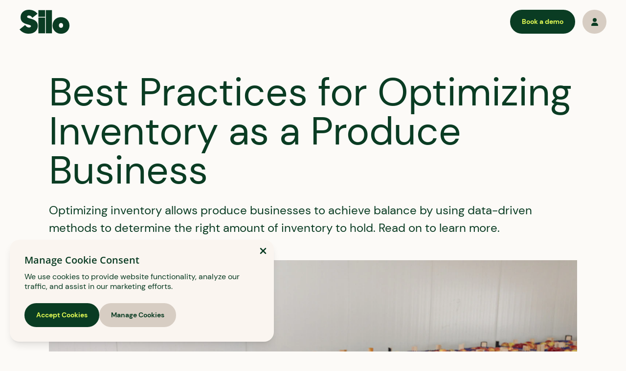

--- FILE ---
content_type: text/html; charset=utf-8
request_url: https://usesilo.com/blog/best-practices-for-optimizing-inventory-as-a-produce-business
body_size: 10497
content:
<!DOCTYPE html><html lang="en"><head><meta charSet="utf-8"/><meta name="viewport" content="width=device-width"/><title>Silo: Best Practices for Optimizing Inventory as a Produce Business</title><meta name="description" content="Optimizing inventory allows produce businesses to achieve balance by using data-driven methods to determine the right amount of inventory to hold. Read on to learn more. "/><meta name="og:title" content="Silo: Best Practices for Optimizing Inventory as a Produce Business"/><meta name="og:description" content="Optimizing inventory allows produce businesses to achieve balance by using data-driven methods to determine the right amount of inventory to hold. Read on to learn more. "/><meta name="og:url" content="https://usesilo.com/"/><meta name="og:type" content="website"/><meta name="og:image" content="https://imgix.cosmicjs.com/73e48c30-aef2-11ed-9b9f-ef34bcd1976c-iStock-1206663020.jpg"/><link rel="canonical" href="https://usesilo.com/"/><meta name="next-head-count" content="10"/><meta http-equiv="Content-type" content="text/html; charset=UTF-8"/><meta name="google-site-verification" content="c2yQBjYTIlqCyw450piOcyD0HIZ4aL_c6wXz5BaFqVs"/><meta name="theme-color" content="#0a3c23"/><link rel="manifest" href="/manifest.json"/><link rel="shortcut icon" href="/favicon.png"/><link rel="dns-prefetch" href="app.usesilo.com"/><link rel="preconnect" href="app.usesilo.com" crossorigin=""/><link rel="dns-prefetch" href="www.google.com"/><link rel="preconnect" href="www.google.com" crossorigin=""/><link rel="dns-prefetch" href="fonts.gstatic.com"/><link rel="preconnect" href="fonts.gstatic.com" crossorigin=""/><link rel="dns-prefetch" href="www.googletagmanager.com"/><link rel="preconnect" href="www.googletagmanager.com" crossorigin=""/><link rel="dns-prefetch" href="fast.wistia.com"/><link rel="preload" href="/_next/static/css/e5162631ab3973d8.css" as="style"/><link rel="stylesheet" href="/_next/static/css/e5162631ab3973d8.css" data-n-g=""/><noscript data-n-css=""></noscript><script defer="" nomodule="" src="/_next/static/chunks/polyfills-c67a75d1b6f99dc8.js"></script><script src="/_next/static/chunks/webpack-4550955ce24a39ec.js" defer=""></script><script src="/_next/static/chunks/framework-acafbc74af2e92cb.js" defer=""></script><script src="/_next/static/chunks/main-abb5bebfb4f549c1.js" defer=""></script><script src="/_next/static/chunks/pages/_app-f77ff0eba9c7c2e3.js" defer=""></script><script src="/_next/static/chunks/45-5e47fe8717152887.js" defer=""></script><script src="/_next/static/chunks/30-8707db0a9c0dfef0.js" defer=""></script><script src="/_next/static/chunks/705-8f6eb3e2c539b7f1.js" defer=""></script><script src="/_next/static/chunks/849-7d8782fd5a038f76.js" defer=""></script><script src="/_next/static/chunks/pages/blog/%5Bslug%5D-ea5ee92f4b69305b.js" defer=""></script><script src="/_next/static/Q6K_0AgdY-qCwfCs0Lcai/_buildManifest.js" defer=""></script><script src="/_next/static/Q6K_0AgdY-qCwfCs0Lcai/_ssgManifest.js" defer=""></script></head><body><div id="__next"><div><div data-click-category="Nav" class="sticky left-0 right-0 top-0 z-[100] bg-off-white"><div class="container"><div class="flex items-center justify-between py-8"><a class="mr-[2.4rem] flex max-h-[4.9rem] max-w-[10.2rem] flex-[0_1_auto] xl:mr-24" href="/"><span style="box-sizing:border-box;display:inline-block;overflow:hidden;width:initial;height:initial;background:none;opacity:1;border:0;margin:0;padding:0;position:relative;max-width:100%"><span style="box-sizing:border-box;display:block;width:initial;height:initial;background:none;opacity:1;border:0;margin:0;padding:0;max-width:100%"><img style="display:block;max-width:100%;width:initial;height:initial;background:none;opacity:1;border:0;margin:0;padding:0" alt="" aria-hidden="true" src="data:image/svg+xml,%3csvg%20xmlns=%27http://www.w3.org/2000/svg%27%20version=%271.1%27%20width=%27204%27%20height=%2798%27/%3e"/></span><img alt="Home" src="[data-uri]" decoding="async" data-nimg="intrinsic" style="position:absolute;top:0;left:0;bottom:0;right:0;box-sizing:border-box;padding:0;border:none;margin:auto;display:block;width:0;height:0;min-width:100%;max-width:100%;min-height:100%;max-height:100%"/><noscript><img alt="Home" loading="lazy" decoding="async" data-nimg="intrinsic" style="position:absolute;top:0;left:0;bottom:0;right:0;box-sizing:border-box;padding:0;border:none;margin:auto;display:block;width:0;height:0;min-width:100%;max-width:100%;min-height:100%;max-height:100%" src="/_next/static/media/logo_text.a2fe9990.svg"/></noscript></span></a><div class="ml-0 w-full max-w-none flex-[1_0_0%] xl:ml-auto xl:w-auto xl:max-w-[100%] xl:flex-[1_0_auto]"><div class="flex justify-end xl:hidden"><div class="mr-[24px] flex [&amp;&gt;:first-child]:whitespace-nowrap"><a class="rounded-[5rem]" href="/lp/demo"><span class="primary-span-button">Book a demo</span></a></div><div class="relative"><label class="menu-icon-label" for="mobile-menu-check"><input class="invisible-checkbox hidden" type="checkbox" id="mobile-menu-check"/><div class="menu-icon-label_menu"></div></label></div></div><div class="m-0 hidden xl:m-auto xl:flex"><div class="flex flex-[1_0_auto] items-center justify-end text-[1.6rem] font-bold child:mr-12 [&amp;&gt;:last-child]:mr-0"><nav class="nav flex"></nav><div class="-rotate-x-15 [&amp;.open]:rotate-x-0 absolute left-0 top-[70%] inline-block [&amp;.open]:opacity-[100] origin-[center_-20px] opacity-0 transition-[transform_0.3s,opacity_0.3s] duration-300"><div class="absolute left-0 top-0 z-[1] overflow-hidden rounded-[2rem] transition-[transform_0.3s,opacity_0.3s] duration-300"></div><div class="px-[32px]l absolute left-0 top-0 origin-[0_0] rounded-[6px] bg-transparent py-[16px] transition-[transform_0.3s,opacity_0.3s]"></div><div class="absolute -top-[6px] left-0 -ml-[6px] h-[12px] w-[12px] rotate-45 rounded-[4px_0_0_0] bg-white shadow-[-3px_-3px_5px_rgba(80,90,120,0.05)] transition-[transform_0.3s,opacity_0.3s] will-change-transform"></div></div><div class="ml-auto flex items-center child:ml-[1.5rem]"><a class="rounded-full" href="/lp/demo"><span class="primary-button">Book a demo</span></a><a class="rounded-full" data-test="login" href="https://app.usesilo.com/login"><span class="secondary-span-button flex h-[4.9rem] w-[4.9rem] items-center justify-center p-[1.2rem]"><span class="relative flex h-full w-full cursor-pointer items-center !h-[16px] max-h-[1.6rem] !w-[16px] max-w-[1.6rem]"><svg xmlns="http://www.w3.org/2000/svg" viewBox="0 0 448 512"><path d="M224 256A128 128 0 1 0 224 0a128 128 0 1 0 0 256zm-45.7 48C79.8 304 0 383.8 0 482.3C0 498.7 13.3 512 29.7 512H418.3c16.4 0 29.7-13.3 29.7-29.7C448 383.8 368.2 304 269.7 304H178.3z"></path></svg></span></span></a></div></div></div></div></div></div></div><main class="overflow-hidden" data-click-category="Body"><div style="opacity:0;transform:translate3d(0,80px,0)"><div class="container"><div class="content-wrapper"><div class="mx-auto mb-[4.8rem] mt-0"><h1 class="mb-[2.4rem]"><span>Best Practices for Optimizing Inventory as a Produce Business</span></h1><div class="html-content relative [&amp;&gt;:first-child]:mt-0 [&amp;&gt;:last-child]:mb-0 [&amp;.small_p]:text-[1.6rem] [&amp;.small_p]:leading-[2rem] 2xl:[&amp;.small_p]:text-[2rem] 2xl:[&amp;.small_p]:leading-[2.8rem] [&amp;_h1]:m-[4.8rem_0_2.4rem] [&amp;_h2]:m-[4.8rem_0_2.4rem] [&amp;_h3]:m-[4.8rem_0_2.4rem] [&amp;_h4]:m-[4.8rem_0_2.4rem] [&amp;_h5]:m-[4.8rem_0_2.4rem] [&amp;_h6]:m-[4.8rem_0_2.4rem] [&amp;_p]:m-[2.4rem_0] [&amp;_a]:no-underline [&amp;_em]:font-[&#x27;STIX&#x27;] [&amp;_em]:font-normal [&amp;_em]:italic [&amp;_img]:m-[4.8rem_0] [&amp;_img]:w-full [&amp;_blockquote]:m-[4.8rem_0] [&amp;_blockquote]:rounded-[2rem] [&amp;_blockquote]:bg-white [&amp;_blockquote]:p-[4.8rem] [&amp;_blockquote]:italic [&amp;_blockquote_p]:m-0 [&amp;_blockquote_p]:leading-[inherit] [&amp;_blockquote_p]:[font-size:inherit] [&amp;_blockquote_cite]:mt-[2.4rem] [&amp;_blockquote_cite]:font-[&#x27;DM_Sans&#x27;] [&amp;_blockquote_cite]:text-[1.6rem] [&amp;_ol]:m-[2.4rem_0] [&amp;_ul]:m-[2.4rem_0] [&amp;_ol_p]:text-[1.6rem] 2xl:[&amp;_ol_p]:text-[1.8rem] [&amp;_ul_p]:text-[3.6rem] [&amp;_ol_ol]:m-0 [&amp;_ol_ul]:m-0 [&amp;_ul_ol]:m-0 [&amp;_ul_ul]:m-0 [&amp;_table]:m-[4.8rem_0] [&amp;_table]:w-full [&amp;_table]:overflow-hidden [&amp;_table]:rounded-[2rem] [&amp;_table]:border [&amp;_table]:border-dust [&amp;_table]:bg-white [&amp;_thead]:bg-kale [&amp;_thead]:text-white [&amp;_tr]:border-b [&amp;_tr]:border-dust [&amp;_th]:text-left [&amp;_th]:p-[2.4rem_4.8rem] xl:[&amp;_td]:p-[1.2rem_2.4rem] xl:[&amp;_th]:p-[1.2rem_2.4rem] [&amp;_pre]:m-[4.8rem_0] [&amp;_pre]:rounded-[2rem] [&amp;_pre]:p-[4.8rem] [&amp;_iframe]:w-full [&amp;_iframe]:max-w-full"><style></style><p>Optimizing inventory allows produce businesses to achieve balance by using data-driven methods to determine the right amount of inventory to hold. Read on to learn more.</p>
</div></div><img alt="Best Practices for Optimizing Inventory as a Produce Business" sizes="100%" class="mx-0 mb-[4.8rem]" src="https://imgix.cosmicjs.com/73e48c30-aef2-11ed-9b9f-ef34bcd1976c-iStock-1206663020.jpg?auto=format&amp;ixlib=react-9.10.0" srcSet="https://imgix.cosmicjs.com/73e48c30-aef2-11ed-9b9f-ef34bcd1976c-iStock-1206663020.jpg?auto=format&amp;ixlib=react-9.10.0&amp;w=100 100w,
https://imgix.cosmicjs.com/73e48c30-aef2-11ed-9b9f-ef34bcd1976c-iStock-1206663020.jpg?auto=format&amp;ixlib=react-9.10.0&amp;w=116 116w,
https://imgix.cosmicjs.com/73e48c30-aef2-11ed-9b9f-ef34bcd1976c-iStock-1206663020.jpg?auto=format&amp;ixlib=react-9.10.0&amp;w=135 135w,
https://imgix.cosmicjs.com/73e48c30-aef2-11ed-9b9f-ef34bcd1976c-iStock-1206663020.jpg?auto=format&amp;ixlib=react-9.10.0&amp;w=156 156w,
https://imgix.cosmicjs.com/73e48c30-aef2-11ed-9b9f-ef34bcd1976c-iStock-1206663020.jpg?auto=format&amp;ixlib=react-9.10.0&amp;w=181 181w,
https://imgix.cosmicjs.com/73e48c30-aef2-11ed-9b9f-ef34bcd1976c-iStock-1206663020.jpg?auto=format&amp;ixlib=react-9.10.0&amp;w=210 210w,
https://imgix.cosmicjs.com/73e48c30-aef2-11ed-9b9f-ef34bcd1976c-iStock-1206663020.jpg?auto=format&amp;ixlib=react-9.10.0&amp;w=244 244w,
https://imgix.cosmicjs.com/73e48c30-aef2-11ed-9b9f-ef34bcd1976c-iStock-1206663020.jpg?auto=format&amp;ixlib=react-9.10.0&amp;w=283 283w,
https://imgix.cosmicjs.com/73e48c30-aef2-11ed-9b9f-ef34bcd1976c-iStock-1206663020.jpg?auto=format&amp;ixlib=react-9.10.0&amp;w=328 328w,
https://imgix.cosmicjs.com/73e48c30-aef2-11ed-9b9f-ef34bcd1976c-iStock-1206663020.jpg?auto=format&amp;ixlib=react-9.10.0&amp;w=380 380w,
https://imgix.cosmicjs.com/73e48c30-aef2-11ed-9b9f-ef34bcd1976c-iStock-1206663020.jpg?auto=format&amp;ixlib=react-9.10.0&amp;w=441 441w,
https://imgix.cosmicjs.com/73e48c30-aef2-11ed-9b9f-ef34bcd1976c-iStock-1206663020.jpg?auto=format&amp;ixlib=react-9.10.0&amp;w=512 512w,
https://imgix.cosmicjs.com/73e48c30-aef2-11ed-9b9f-ef34bcd1976c-iStock-1206663020.jpg?auto=format&amp;ixlib=react-9.10.0&amp;w=594 594w,
https://imgix.cosmicjs.com/73e48c30-aef2-11ed-9b9f-ef34bcd1976c-iStock-1206663020.jpg?auto=format&amp;ixlib=react-9.10.0&amp;w=689 689w,
https://imgix.cosmicjs.com/73e48c30-aef2-11ed-9b9f-ef34bcd1976c-iStock-1206663020.jpg?auto=format&amp;ixlib=react-9.10.0&amp;w=799 799w,
https://imgix.cosmicjs.com/73e48c30-aef2-11ed-9b9f-ef34bcd1976c-iStock-1206663020.jpg?auto=format&amp;ixlib=react-9.10.0&amp;w=927 927w,
https://imgix.cosmicjs.com/73e48c30-aef2-11ed-9b9f-ef34bcd1976c-iStock-1206663020.jpg?auto=format&amp;ixlib=react-9.10.0&amp;w=1075 1075w,
https://imgix.cosmicjs.com/73e48c30-aef2-11ed-9b9f-ef34bcd1976c-iStock-1206663020.jpg?auto=format&amp;ixlib=react-9.10.0&amp;w=1247 1247w,
https://imgix.cosmicjs.com/73e48c30-aef2-11ed-9b9f-ef34bcd1976c-iStock-1206663020.jpg?auto=format&amp;ixlib=react-9.10.0&amp;w=1446 1446w,
https://imgix.cosmicjs.com/73e48c30-aef2-11ed-9b9f-ef34bcd1976c-iStock-1206663020.jpg?auto=format&amp;ixlib=react-9.10.0&amp;w=1678 1678w,
https://imgix.cosmicjs.com/73e48c30-aef2-11ed-9b9f-ef34bcd1976c-iStock-1206663020.jpg?auto=format&amp;ixlib=react-9.10.0&amp;w=1946 1946w,
https://imgix.cosmicjs.com/73e48c30-aef2-11ed-9b9f-ef34bcd1976c-iStock-1206663020.jpg?auto=format&amp;ixlib=react-9.10.0&amp;w=2257 2257w,
https://imgix.cosmicjs.com/73e48c30-aef2-11ed-9b9f-ef34bcd1976c-iStock-1206663020.jpg?auto=format&amp;ixlib=react-9.10.0&amp;w=2619 2619w,
https://imgix.cosmicjs.com/73e48c30-aef2-11ed-9b9f-ef34bcd1976c-iStock-1206663020.jpg?auto=format&amp;ixlib=react-9.10.0&amp;w=3038 3038w,
https://imgix.cosmicjs.com/73e48c30-aef2-11ed-9b9f-ef34bcd1976c-iStock-1206663020.jpg?auto=format&amp;ixlib=react-9.10.0&amp;w=3524 3524w,
https://imgix.cosmicjs.com/73e48c30-aef2-11ed-9b9f-ef34bcd1976c-iStock-1206663020.jpg?auto=format&amp;ixlib=react-9.10.0&amp;w=4087 4087w,
https://imgix.cosmicjs.com/73e48c30-aef2-11ed-9b9f-ef34bcd1976c-iStock-1206663020.jpg?auto=format&amp;ixlib=react-9.10.0&amp;w=4741 4741w,
https://imgix.cosmicjs.com/73e48c30-aef2-11ed-9b9f-ef34bcd1976c-iStock-1206663020.jpg?auto=format&amp;ixlib=react-9.10.0&amp;w=5500 5500w,
https://imgix.cosmicjs.com/73e48c30-aef2-11ed-9b9f-ef34bcd1976c-iStock-1206663020.jpg?auto=format&amp;ixlib=react-9.10.0&amp;w=6380 6380w,
https://imgix.cosmicjs.com/73e48c30-aef2-11ed-9b9f-ef34bcd1976c-iStock-1206663020.jpg?auto=format&amp;ixlib=react-9.10.0&amp;w=7401 7401w,
https://imgix.cosmicjs.com/73e48c30-aef2-11ed-9b9f-ef34bcd1976c-iStock-1206663020.jpg?auto=format&amp;ixlib=react-9.10.0&amp;w=8192 8192w"/><div style="opacity:0;transform:translate3d(0,80px,0)"><div class="html-content relative [&amp;&gt;:first-child]:mt-0 [&amp;&gt;:last-child]:mb-0 [&amp;.small_p]:text-[1.6rem] [&amp;.small_p]:leading-[2rem] 2xl:[&amp;.small_p]:text-[2rem] 2xl:[&amp;.small_p]:leading-[2.8rem] [&amp;_h1]:m-[4.8rem_0_2.4rem] [&amp;_h2]:m-[4.8rem_0_2.4rem] [&amp;_h3]:m-[4.8rem_0_2.4rem] [&amp;_h4]:m-[4.8rem_0_2.4rem] [&amp;_h5]:m-[4.8rem_0_2.4rem] [&amp;_h6]:m-[4.8rem_0_2.4rem] [&amp;_p]:m-[2.4rem_0] [&amp;_em]:font-[&#x27;STIX&#x27;] [&amp;_em]:font-normal [&amp;_em]:italic [&amp;_blockquote]:m-[4.8rem_0] [&amp;_blockquote]:rounded-[2rem] [&amp;_blockquote]:bg-white [&amp;_blockquote]:p-[4.8rem] [&amp;_blockquote]:italic [&amp;_blockquote_p]:m-0 [&amp;_blockquote_p]:leading-[inherit] [&amp;_blockquote_p]:[font-size:inherit] [&amp;_blockquote_cite]:mt-[2.4rem] [&amp;_blockquote_cite]:font-[&#x27;DM_Sans&#x27;] [&amp;_blockquote_cite]:text-[1.6rem] [&amp;_ol]:m-[2.4rem_0] [&amp;_ul]:m-[2.4rem_0] [&amp;_ol_p]:text-[1.6rem] 2xl:[&amp;_ol_p]:text-[1.8rem] [&amp;_ul_p]:text-[3.6rem] [&amp;_ol_ol]:m-0 [&amp;_ol_ul]:m-0 [&amp;_ul_ol]:m-0 [&amp;_ul_ul]:m-0 [&amp;_table]:m-[4.8rem_0] [&amp;_table]:w-full [&amp;_table]:overflow-hidden [&amp;_table]:rounded-[2rem] [&amp;_table]:border [&amp;_table]:border-dust [&amp;_table]:bg-white [&amp;_thead]:bg-kale [&amp;_thead]:text-white [&amp;_tr]:border-b [&amp;_tr]:border-dust [&amp;_th]:text-left [&amp;_th]:p-[2.4rem_4.8rem] xl:[&amp;_td]:p-[1.2rem_2.4rem] xl:[&amp;_th]:p-[1.2rem_2.4rem] [&amp;_pre]:m-[4.8rem_0] [&amp;_pre]:rounded-[2rem] [&amp;_pre]:p-[4.8rem] [&amp;_iframe]:w-full [&amp;_iframe]:max-w-full [&amp;_a]:no-underline [&amp;_a.text-link]:underline [&amp;_img]:m-0 [&amp;_img]:w-auto [&amp;_img]:max-w-full [&amp;_blockquote&gt;.source]:mt-[2.4rem] [&amp;_blockquote&gt;.source]:font-[&#x27;DM_Sans&#x27;] [&amp;_blockquote&gt;.source]:text-[2.6rem] [&amp;_blockquote_.source]:font-normal [&amp;_.image-parent]:m-0 [&amp;_.image-parent]:flex [&amp;_.image-parent]:w-full [&amp;_.image-parent]:flex-wrap [&amp;_.image-parent_img]:!w-full [&amp;_p.image-parent]:mx-0 [&amp;_p.image-parent]:my-[4.8rem] [&amp;_.inline-image-parent_img]:!w-full [&amp;_.inline-image-parent_.fr-fic]:m-[2.4rem_0_0_4.8rem] [&amp;_.inline-image-parent_.fr-fil]:m-[2.4rem_0_0_4.8rem] [&amp;_.inline-image-parent_.fr-fir]:m-[2.4rem_0_0_4.8rem] xl:[&amp;_.inline-image-parent_.fr-fil]:float-left xl:[&amp;_.inline-image-parent_.fr-fil]:m-[0_2.4rem_2.4rem_0] xl:[&amp;_.inline-image-parent_.fr-fic]:float-left xl:[&amp;_.inline-image-parent_.fr-fic]:m-[0_2.4rem_2.4rem_0] xl:[&amp;_.inline-image-parent_.fr-fir]:float-right xl:[&amp;_.inline-image-parent_.fr-fir]:m-[0_0_2.4rem_2.4rem] [&amp;_.fr-img-wrap]:m-[4.8rem_0] [&amp;_.fr-img-wrap]:block [&amp;_.fr-img-wrap]:w-auto [&amp;_.fr-img-wrap.image-parent]:m-[4.8rem_0] [&amp;_.fr-img-caption_.fr-inner]:mt-[2.4rem] [&amp;_.fr-img-caption_.fr-inner]:block [&amp;_.fr-img-caption_.fr-inner]:text-[1.6rem] xl:[&amp;_.fr-img-caption_.fr-inner]:text-[1.8rem] [&amp;_.fr-fic]:m-auto [&amp;_.fr-fil]:ml-0 [&amp;_.fr-fil]:mr-auto [&amp;_.fr-fir]:ml-auto [&amp;_.fr-fir]:mr-0 [&amp;_.fr-video]:relative [&amp;_.fr-video]:m-[4.8rem_0] [&amp;_.fr-video]:block [&amp;_.fr-video]:w-full [&amp;_.fr-video]:overflow-hidden [&amp;_.fr-video::before]:block [&amp;_.fr-video::before]:pt-[56.25%] [&amp;_.fr-video::before]:content-[&#x27;&#x27;] [&amp;_.fr-video_iframe]:absolute [&amp;_.fr-video_iframe]:bottom-0 [&amp;_.fr-video_iframe]:left-0 [&amp;_.fr-video_iframe]:top-0 [&amp;_.fr-video_iframe]:h-full [&amp;_.fr-video_iframe]:w-full [&amp;_.fr-video_iframe]:border-0"><p dir="ltr" id="isPasted">Managing inventory is crucial to achieving success and profitability. Maintaining a balance between having too much inventory (which results in waste and increased costs) and having too little inventory (which leads to stockouts and lost sales) is a challenge that all produce businesses face.</p><p dir="ltr">Inventory optimization helps produce businesses find that balance by using data-driven methods to determine the right amount of inventory to hold.</p><p dir="ltr">This article will discuss the best practices for optimizing inventory and how Silo is the ultimate tool to help you accomplish this.</p><h2 dir="ltr">What is inventory optimization?</h2><p dir="ltr">Inventory optimization refers to the process of effectively managing a business&rsquo; stock in order to minimize costs and maximize profits.&nbsp;</p><p dir="ltr">In the fresh produce sector, this can be particularly challenging due to the perishable nature of produce and the need to balance stock levels with demand. Inventory optimization therefore becomes essential to ensure that produce is kept fresh and in good condition, while also avoiding waste and reducing costs.&nbsp;</p><p dir="ltr">There are a number of key factors that contribute to effective inventory optimization in this sector, including:&nbsp;</p><ul><li aria-level="1" dir="ltr"><p dir="ltr">Accurate forecasting of demand</p></li><li aria-level="1" dir="ltr"><p dir="ltr">Efficient supply chain management</p></li><li aria-level="1" dir="ltr"><p dir="ltr">Effective inventory control</p></li></ul><p dir="ltr">One of the first steps in optimizing inventory levels is accurately forecasting demand. This involves analyzing historical sales data, tracking market trends, and monitoring the behavior of customers.</p><p dir="ltr">Accurate demand forecasting allows companies to make informed decisions about how much stock to hold and when to order new supplies. This, in turn, helps to ensure that there&rsquo;s always enough product on hand to meet customer demand, while also allowing businesses to avoid overstocking, reducing the risk of waste.</p><h2 dir="ltr">The best practices for optimizing inventory as a produce business</h2><p dir="ltr">Let&rsquo;s have a look at some of the best practices to optimize the inventory of your produce business.</p><h3 dir="ltr">Utilizing technology for inventory optimization</h3><p dir="ltr">Inventory management software and cloud-based solutions can&nbsp;<a href="https://usesilo.com/blog/the-latest-trends-in-produce-automation">automate tasks</a> and provide real-time access to inventory data. This can streamline inventory management processes, leading to improved efficiency and reduced costs.&nbsp;</p><p dir="ltr">With technology, produce businesses can automate tasks like ordering, receiving, and tracking inventory, reducing the time and effort required for manual processes.</p><h3 dir="ltr">Supply chain inventory optimization</h3><p dir="ltr">To optimize inventory, produce businesses must have a good understanding of their supply chain, including knowledge of suppliers, lead times, and expected quantities of produce. With this information, produce businesses can make informed decisions about inventory levels, reducing the risk of overstocking and stockouts to improve customer satisfaction.</p><p dir="ltr">One way to optimize the supply chain is through collaboration with suppliers. This can involve joint forecasting and inventory management, as well as vendor-managed inventory (VMI) systems that allow suppliers to manage inventory levels.</p><h3 dir="ltr">Inventory optimization models</h3><p dir="ltr">Inventory optimization models are mathematical algorithms that analyze inventory data to determine the best way to manage inventory.&nbsp;</p><p dir="ltr">Types of models include:</p><ul><li aria-level="1" dir="ltr"><p dir="ltr">Basic Economic Order Quantity (EOQ) models</p></li><li aria-level="1" dir="ltr"><p dir="ltr">Multi-item models</p></li><li aria-level="1" dir="ltr"><p dir="ltr">Time-based models</p></li></ul><p dir="ltr">Using these models can allow for data-driven decisions to be made, resulting in reduced costs.</p><h3 dir="ltr">Regular inventory review</h3><p dir="ltr">Regular inventory review is crucial for optimizing inventory. This process involves updating records to reflect changes in customer demand or supplier lead times, as well as incorporating new information about suppliers into inventory management. This helps ensure that inventory levels are accurate and up-to-date.</p><h3 dir="ltr">Effective inventory management policies and procedures</h3><p dir="ltr">Establishing clear policies and procedures for inventory management is essential for optimizing inventory. These policies and procedures should include roles and responsibilities, controls for transactions, and accurate data.</p><p dir="ltr">Effective inventory management policies and procedures ensure that inventory management processes are efficient and well-controlled, cutting down costs.</p><h3 dir="ltr">Incorporating safety stock</h3><p dir="ltr">Safety stock is a buffer of inventory that provides a cushion against stockouts. It helps produce businesses ensure that they always have sufficient inventory on hand, even in the face of unexpected demand or supply chain disruptions.</p><h3 dir="ltr">Data analysis and forecasting</h3><p dir="ltr">Data analysis and forecasting are critical for optimizing inventory. Data analysis helps produce businesses understand trends in customer demand and supplier lead times, while forecasting helps produce businesses predict future demand and make informed decisions about inventory levels.</p><h2 dir="ltr">Optimize your inventory with Silo</h2><p dir="ltr">Inventory optimization in the produce industry requires a strategic approach. By following these practices, produce businesses can reduce the risks of stockouts and overstocking, improve customer satisfaction, and increase profitability.</p><p dir="ltr">It&rsquo;s important for produce businesses to continuously review and adjust their inventory optimization strategies based on changes in the market, customer demand, and the state of the supply chain.</p><p dir="ltr">Silo can help you to accomplish this by letting you more effectively monitor inventory levels. You&rsquo;ll benefit from greater visibility, and, as a result, your business will stay ahead of the competition and continue to grow and succeed. With the right approach, any produce business can effectively optimize their inventory and achieve long-term success.</p><p><a href="https://usesilo.com/#book-demo">Book a demo</a> with Silo today!</p></div></div></div><div class="section" id="book-demo"><div style="opacity:0;transform:translate3d(0,80px,0)"><div class="base-splash flex flex-col flex-wrap items-center bg-lime lg:flex-row xl:flex-nowrap" style="background-color:#e6ff55"><div class="mr-0 xl:mr-24" style="color:#0a3c23"><h3><span>Want to book a demo with us?</span></h3><div class="html-content relative [&amp;&gt;:first-child]:mt-0 [&amp;&gt;:last-child]:mb-0 [&amp;.small_p]:text-[1.6rem] [&amp;.small_p]:leading-[2rem] 2xl:[&amp;.small_p]:text-[2rem] 2xl:[&amp;.small_p]:leading-[2.8rem] [&amp;_h1]:m-[4.8rem_0_2.4rem] [&amp;_h2]:m-[4.8rem_0_2.4rem] [&amp;_h3]:m-[4.8rem_0_2.4rem] [&amp;_h4]:m-[4.8rem_0_2.4rem] [&amp;_h5]:m-[4.8rem_0_2.4rem] [&amp;_h6]:m-[4.8rem_0_2.4rem] [&amp;_p]:m-[2.4rem_0] [&amp;_a]:no-underline [&amp;_em]:font-[&#x27;STIX&#x27;] [&amp;_em]:font-normal [&amp;_em]:italic [&amp;_img]:m-[4.8rem_0] [&amp;_img]:w-full [&amp;_blockquote]:m-[4.8rem_0] [&amp;_blockquote]:rounded-[2rem] [&amp;_blockquote]:bg-white [&amp;_blockquote]:p-[4.8rem] [&amp;_blockquote]:italic [&amp;_blockquote_p]:m-0 [&amp;_blockquote_p]:leading-[inherit] [&amp;_blockquote_p]:[font-size:inherit] [&amp;_blockquote_cite]:mt-[2.4rem] [&amp;_blockquote_cite]:font-[&#x27;DM_Sans&#x27;] [&amp;_blockquote_cite]:text-[1.6rem] [&amp;_ol]:m-[2.4rem_0] [&amp;_ul]:m-[2.4rem_0] [&amp;_ol_p]:text-[1.6rem] 2xl:[&amp;_ol_p]:text-[1.8rem] [&amp;_ul_p]:text-[3.6rem] [&amp;_ol_ol]:m-0 [&amp;_ol_ul]:m-0 [&amp;_ul_ol]:m-0 [&amp;_ul_ul]:m-0 [&amp;_table]:m-[4.8rem_0] [&amp;_table]:w-full [&amp;_table]:overflow-hidden [&amp;_table]:rounded-[2rem] [&amp;_table]:border [&amp;_table]:border-dust [&amp;_table]:bg-white [&amp;_thead]:bg-kale [&amp;_thead]:text-white [&amp;_tr]:border-b [&amp;_tr]:border-dust [&amp;_th]:text-left [&amp;_th]:p-[2.4rem_4.8rem] xl:[&amp;_td]:p-[1.2rem_2.4rem] xl:[&amp;_th]:p-[1.2rem_2.4rem] [&amp;_pre]:m-[4.8rem_0] [&amp;_pre]:rounded-[2rem] [&amp;_pre]:p-[4.8rem] [&amp;_iframe]:w-full [&amp;_iframe]:max-w-full mt-[2.4rem]"><style></style><p>Add your info and we’ll get one scheduled with you.</p>
</div></div><div class="ml-0 mt-12 flex-[0_0_100%] xl:ml-auto xl:mt-0 xl:flex-[0_0_48rem]"><form class="p-8 lg:p-16 overflow-hidden rounded-[0.8rem] border border-kale-50 bg-white" method="POST" action="https://webto.salesforce.com/servlet/servlet.WebToLead?encoding=UTF-8" target="an_iframe"><div style="display:block"><h4 class="mb-[1.2rem] font-[&#x27;Open_Sans&#x27;] font-semibold"><span>Nice to meet you!</span></h4><div class="row -mx-[0.8rem] [&amp;_.halfwidth]:flex-[0_0_100%] lg:[&amp;_.halfwidth]:flex-[0_0_50%]"><div class="mb-[2.4rem] flex-[0_0_100%] px-[0.8rem] halfwidth"><label for="first_name">First name<!-- --> *<!-- --></label><input class="block w-full rounded-[0.4rem] px-[1.6rem] py-[1.4rem] border-[0.1rem] border-[#cbd5e1] text-[1.6rem]" id="first_name" name="first_name" type="text" required="" placeholder="" value=""/></div><div class="mb-[2.4rem] flex-[0_0_100%] px-[0.8rem] halfwidth"><label for="last_name">Last name<!-- --> *<!-- --></label><input class="block w-full rounded-[0.4rem] px-[1.6rem] py-[1.4rem] border-[0.1rem] border-[#cbd5e1] text-[1.6rem]" id="last_name" name="last_name" type="text" required="" placeholder="" value=""/></div><div class="mb-[2.4rem] flex-[0_0_100%] px-[0.8rem]"><label for="company">Business name<!-- --> *<!-- --></label><input class="block w-full rounded-[0.4rem] px-[1.6rem] py-[1.4rem] border-[0.1rem] border-[#cbd5e1] text-[1.6rem]" id="company" name="company" type="text" required="" placeholder="" value=""/></div><div class="mb-[2.4rem] flex-[0_0_100%] px-[0.8rem]"><label for="email">Business email<!-- --> *<!-- --></label><input class="block w-full rounded-[0.4rem] px-[1.6rem] py-[1.4rem] border-[0.1rem] border-[#cbd5e1] text-[1.6rem]" name="email" type="email" id="email" required="" placeholder="example@email.com" value=""/></div><div class="mb-[2.4rem] flex-[0_0_100%] px-[0.8rem]"><label for="phone">Phone<!-- --> *<!-- --></label><input class="block w-full rounded-[0.4rem] px-[1.6rem] py-[1.4rem] border-[0.1rem] border-[#cbd5e1] text-[1.6rem]" type="tel" id="phone" name="phone" required="" placeholder="" value=""/></div><div class="mb-[2.4rem] flex-[0_0_100%] px-[0.8rem]"><label for="00N3h000006X9pj">Business type<!-- --> *<!-- --></label></div></div><input id="returl" name="retURL" type="hidden" value=""/><input id="lead_source" name="lead_source" type="hidden" value="Website"/><input name="oid" type="hidden" value="00D3h000002DxOw"/><input id="00N3h00000IlWFj" name="00N3h00000IlWFj" type="hidden" value="{&quot;event_id&quot;:&quot;bbff30c9-d5dd-436c-8524-f7f72941caff&quot;,&quot;pageview_id&quot;:&quot;&quot;,&quot;session_id&quot;:&quot;&quot;}"/><input id="00N3h00000I4qqX" name="00N3h00000I4qqX" type="hidden" value="Default Demo Form"/><input id="00N3h00000IlVrS" name="00N3h00000IlVrS" type="hidden" value=""/><input id="00N3h00000I8PVs" name="00N3h00000I8PVs" type="hidden" value="1/20/2026, 04:45:14 AM"/><input id="00N3h00000IGjLH" name="00N3h00000IGjLH" type="hidden" value=""/><input id="00N3h00000IGjLb" name="00N3h00000IGjLb" type="hidden" value=""/><input id="00N3h00000IGjLl" name="00N3h00000IGjLl" type="hidden" value=""/><input id="00N3h00000IGjLR" name="00N3h00000IGjLR" type="hidden" value=""/><input id="00N3h00000IGjLW" name="00N3h00000IGjLW" type="hidden" value=""/><input id="00N3h00000IGjLg" name="00N3h00000IGjLg" type="hidden" value=""/><input id="00N3h00000IlVrc" name="00N3h00000IlVrc" type="hidden" value=""/><input id="00N3h00000IlVrh" name="00N3h00000IlVrh" type="hidden" value=""/><input id="00N3h00000IlVrm" name="00N3h00000IlVrm" type="hidden" value=""/><input id="00N3h00000IlVrr" name="00N3h00000IlVrr" type="hidden" value=""/><input id="00N3h00000IlVsG" name="00N3h00000IlVsG" type="hidden" value=""/><input id="00N3h00000IlVsL" name="00N3h00000IlVsL" type="hidden" value=""/><input id="00N3h00000IlVsC" name="00N3h00000IlVsC" type="hidden" value=""/><input id="00N3h00000IlVsQ" name="00N3h00000IlVsQ" type="hidden" value=""/><input id="00N3h00000IlVsV" name="00N3h00000IlVsV" type="hidden" value=""/><input id="00N3h00000IlczY" name="00N3h00000IlczY" type="hidden" value=""/><input id="00N3h00000IlVsB" name="00N3h00000IlVsB" type="hidden" value=""/><button class="form-button w-full" type="submit">Submit</button><div class="flex justify-center child:mb-[2.4rem]" id="recaptcha-container"></div><p class="mt-[2.4rem] text-center text-[1.2rem] leading-[1.5] text-[#42526e] [&amp;&gt;a]:text-inherit [&amp;&gt;a]:underline">By submitting this info, you agree to our<!-- --> <!-- --><a target="_blank" href="/privacy">Privacy Policy</a> <!-- -->and <!-- --><a target="_blank" href="/terms">Terms of Use</a>. This site is protected by reCAPTCHA and the Google<!-- --> <!-- --><a href="https://policies.google.com/privacy" target="_blank">Privacy Policy</a> <!-- -->and<!-- --> <!-- --><a href="https://policies.google.com/terms" target="_blank">Terms of Service</a> <!-- -->apply.<!-- --></p></div><div style="display:none" class=""><h5 class="mb-[2.4rem] flex justify-center"><span class="text-8xl">👍</span></h5><div class="space-y-6 text-center"><h4 class="text-6xl">Thanks!</h4><p class="text-4xl"> <!-- -->A member of the Silo team will be in touch soon.<!-- --> <!-- --></p></div></div></form><iframe class="hidden" title="an_iframe" id="an_iframe" name="an_iframe"></iframe></div></div></div></div></div></div></main><div data-click-category="Footer"><div class="container"><div class="mt-12 flex flex-col justify-start pb-12 pt-16 relative flex-nowrap border-t border-chard lg:flex-row lg:flex-wrap 2xl:mt-24 2xl:justify-between 2xl:pb-12 2xl:pt-24"><div class="flex flex-[0_0_100%] flex-wrap lg:flex-nowrap xl:flex-[1_0_0%]"><a class="relative mb-[2.4rem] block h-[6.3rem] w-[5.7rem] flex-[0_0_5.7rem]" href="/"><span style="box-sizing:border-box;display:inline-block;overflow:hidden;width:initial;height:initial;background:none;opacity:1;border:0;margin:0;padding:0;position:relative;max-width:100%"><span style="box-sizing:border-box;display:block;width:initial;height:initial;background:none;opacity:1;border:0;margin:0;padding:0;max-width:100%"><img style="display:block;max-width:100%;width:initial;height:initial;background:none;opacity:1;border:0;margin:0;padding:0" alt="" aria-hidden="true" src="data:image/svg+xml,%3csvg%20xmlns=%27http://www.w3.org/2000/svg%27%20version=%271.1%27%20width=%2757%27%20height=%2763%27/%3e"/></span><img alt="Home" src="[data-uri]" decoding="async" data-nimg="intrinsic" style="position:absolute;top:0;left:0;bottom:0;right:0;box-sizing:border-box;padding:0;border:none;margin:auto;display:block;width:0;height:0;min-width:100%;max-width:100%;min-height:100%;max-height:100%"/><noscript><img alt="Home" loading="lazy" decoding="async" data-nimg="intrinsic" style="position:absolute;top:0;left:0;bottom:0;right:0;box-sizing:border-box;padding:0;border:none;margin:auto;display:block;width:0;height:0;min-width:100%;max-width:100%;min-height:100%;max-height:100%" src="/_next/static/media/logo_glyphmark.183ef37a.svg"/></noscript></span></a><div class="-mr-16 flex max-w-full flex-wrap justify-start px-0 py-12 pr-0 md:pt-0 lg:pb-16 lg:pl-56 2xl:mr-0 flex-[1_1_100%] child:w-full child:max-w-full lg:flex-[1_1_auto] 2xl:flex-[1_0_auto] 2xl:flex-nowrap 2xl:pb-0 2xl:pr-16"></div></div><div class="flex flex-[1_1_auto] flex-col lg:flex-[0_0_18rem]"><a class="primary-button mb-[1.5rem] w-full rounded-full text-center" href="/lp/demo">Book a demo</a><a class="secondary-span-button w-full rounded-full" data-test="login-footer" href="https://app.usesilo.com/login">Log in</a></div></div></div><div class="container"><div class="pb-24 pt-12 text-[1.6rem] leading-[2rem]"><span>© 2026 Silo</span><a class="ml-[1.6rem]" href="/legal/privacy-policy">Privacy Policy</a><a class="ml-[1.6rem]" href="/legal/terms">Terms of Use</a></div></div></div></div></div><script id="__NEXT_DATA__" type="application/json">{"props":{"pageProps":{"post":{"id":"65270857bf60230008bebdf2","slug":"best-practices-for-optimizing-inventory-as-a-produce-business","title":"Best Practices for Optimizing Inventory as a Produce Business","published_at":"2023-10-11T20:40:55.125Z","metadata":{"content":"\u003cp dir=\"ltr\" id=\"isPasted\"\u003eManaging inventory is crucial to achieving success and profitability. Maintaining a balance between having too much inventory (which results in waste and increased costs) and having too little inventory (which leads to stockouts and lost sales) is a challenge that all produce businesses face.\u003c/p\u003e\u003cp dir=\"ltr\"\u003eInventory optimization helps produce businesses find that balance by using data-driven methods to determine the right amount of inventory to hold.\u003c/p\u003e\u003cp dir=\"ltr\"\u003eThis article will discuss the best practices for optimizing inventory and how Silo is the ultimate tool to help you accomplish this.\u003c/p\u003e\u003ch2 dir=\"ltr\"\u003eWhat is inventory optimization?\u003c/h2\u003e\u003cp dir=\"ltr\"\u003eInventory optimization refers to the process of effectively managing a business\u0026rsquo; stock in order to minimize costs and maximize profits.\u0026nbsp;\u003c/p\u003e\u003cp dir=\"ltr\"\u003eIn the fresh produce sector, this can be particularly challenging due to the perishable nature of produce and the need to balance stock levels with demand. Inventory optimization therefore becomes essential to ensure that produce is kept fresh and in good condition, while also avoiding waste and reducing costs.\u0026nbsp;\u003c/p\u003e\u003cp dir=\"ltr\"\u003eThere are a number of key factors that contribute to effective inventory optimization in this sector, including:\u0026nbsp;\u003c/p\u003e\u003cul\u003e\u003cli aria-level=\"1\" dir=\"ltr\"\u003e\u003cp dir=\"ltr\"\u003eAccurate forecasting of demand\u003c/p\u003e\u003c/li\u003e\u003cli aria-level=\"1\" dir=\"ltr\"\u003e\u003cp dir=\"ltr\"\u003eEfficient supply chain management\u003c/p\u003e\u003c/li\u003e\u003cli aria-level=\"1\" dir=\"ltr\"\u003e\u003cp dir=\"ltr\"\u003eEffective inventory control\u003c/p\u003e\u003c/li\u003e\u003c/ul\u003e\u003cp dir=\"ltr\"\u003eOne of the first steps in optimizing inventory levels is accurately forecasting demand. This involves analyzing historical sales data, tracking market trends, and monitoring the behavior of customers.\u003c/p\u003e\u003cp dir=\"ltr\"\u003eAccurate demand forecasting allows companies to make informed decisions about how much stock to hold and when to order new supplies. This, in turn, helps to ensure that there\u0026rsquo;s always enough product on hand to meet customer demand, while also allowing businesses to avoid overstocking, reducing the risk of waste.\u003c/p\u003e\u003ch2 dir=\"ltr\"\u003eThe best practices for optimizing inventory as a produce business\u003c/h2\u003e\u003cp dir=\"ltr\"\u003eLet\u0026rsquo;s have a look at some of the best practices to optimize the inventory of your produce business.\u003c/p\u003e\u003ch3 dir=\"ltr\"\u003eUtilizing technology for inventory optimization\u003c/h3\u003e\u003cp dir=\"ltr\"\u003eInventory management software and cloud-based solutions can\u0026nbsp;\u003ca href=\"https://usesilo.com/blog/the-latest-trends-in-produce-automation\"\u003eautomate tasks\u003c/a\u003e and provide real-time access to inventory data. This can streamline inventory management processes, leading to improved efficiency and reduced costs.\u0026nbsp;\u003c/p\u003e\u003cp dir=\"ltr\"\u003eWith technology, produce businesses can automate tasks like ordering, receiving, and tracking inventory, reducing the time and effort required for manual processes.\u003c/p\u003e\u003ch3 dir=\"ltr\"\u003eSupply chain inventory optimization\u003c/h3\u003e\u003cp dir=\"ltr\"\u003eTo optimize inventory, produce businesses must have a good understanding of their supply chain, including knowledge of suppliers, lead times, and expected quantities of produce. With this information, produce businesses can make informed decisions about inventory levels, reducing the risk of overstocking and stockouts to improve customer satisfaction.\u003c/p\u003e\u003cp dir=\"ltr\"\u003eOne way to optimize the supply chain is through collaboration with suppliers. This can involve joint forecasting and inventory management, as well as vendor-managed inventory (VMI) systems that allow suppliers to manage inventory levels.\u003c/p\u003e\u003ch3 dir=\"ltr\"\u003eInventory optimization models\u003c/h3\u003e\u003cp dir=\"ltr\"\u003eInventory optimization models are mathematical algorithms that analyze inventory data to determine the best way to manage inventory.\u0026nbsp;\u003c/p\u003e\u003cp dir=\"ltr\"\u003eTypes of models include:\u003c/p\u003e\u003cul\u003e\u003cli aria-level=\"1\" dir=\"ltr\"\u003e\u003cp dir=\"ltr\"\u003eBasic Economic Order Quantity (EOQ) models\u003c/p\u003e\u003c/li\u003e\u003cli aria-level=\"1\" dir=\"ltr\"\u003e\u003cp dir=\"ltr\"\u003eMulti-item models\u003c/p\u003e\u003c/li\u003e\u003cli aria-level=\"1\" dir=\"ltr\"\u003e\u003cp dir=\"ltr\"\u003eTime-based models\u003c/p\u003e\u003c/li\u003e\u003c/ul\u003e\u003cp dir=\"ltr\"\u003eUsing these models can allow for data-driven decisions to be made, resulting in reduced costs.\u003c/p\u003e\u003ch3 dir=\"ltr\"\u003eRegular inventory review\u003c/h3\u003e\u003cp dir=\"ltr\"\u003eRegular inventory review is crucial for optimizing inventory. This process involves updating records to reflect changes in customer demand or supplier lead times, as well as incorporating new information about suppliers into inventory management. This helps ensure that inventory levels are accurate and up-to-date.\u003c/p\u003e\u003ch3 dir=\"ltr\"\u003eEffective inventory management policies and procedures\u003c/h3\u003e\u003cp dir=\"ltr\"\u003eEstablishing clear policies and procedures for inventory management is essential for optimizing inventory. These policies and procedures should include roles and responsibilities, controls for transactions, and accurate data.\u003c/p\u003e\u003cp dir=\"ltr\"\u003eEffective inventory management policies and procedures ensure that inventory management processes are efficient and well-controlled, cutting down costs.\u003c/p\u003e\u003ch3 dir=\"ltr\"\u003eIncorporating safety stock\u003c/h3\u003e\u003cp dir=\"ltr\"\u003eSafety stock is a buffer of inventory that provides a cushion against stockouts. It helps produce businesses ensure that they always have sufficient inventory on hand, even in the face of unexpected demand or supply chain disruptions.\u003c/p\u003e\u003ch3 dir=\"ltr\"\u003eData analysis and forecasting\u003c/h3\u003e\u003cp dir=\"ltr\"\u003eData analysis and forecasting are critical for optimizing inventory. Data analysis helps produce businesses understand trends in customer demand and supplier lead times, while forecasting helps produce businesses predict future demand and make informed decisions about inventory levels.\u003c/p\u003e\u003ch2 dir=\"ltr\"\u003eOptimize your inventory with Silo\u003c/h2\u003e\u003cp dir=\"ltr\"\u003eInventory optimization in the produce industry requires a strategic approach. By following these practices, produce businesses can reduce the risks of stockouts and overstocking, improve customer satisfaction, and increase profitability.\u003c/p\u003e\u003cp dir=\"ltr\"\u003eIt\u0026rsquo;s important for produce businesses to continuously review and adjust their inventory optimization strategies based on changes in the market, customer demand, and the state of the supply chain.\u003c/p\u003e\u003cp dir=\"ltr\"\u003eSilo can help you to accomplish this by letting you more effectively monitor inventory levels. You\u0026rsquo;ll benefit from greater visibility, and, as a result, your business will stay ahead of the competition and continue to grow and succeed. With the right approach, any produce business can effectively optimize their inventory and achieve long-term success.\u003c/p\u003e\u003cp\u003e\u003ca href=\"https://usesilo.com/#book-demo\"\u003eBook a demo\u003c/a\u003e with Silo today!\u003c/p\u003e","description":"Optimizing inventory allows produce businesses to achieve balance by using data-driven methods to determine the right amount of inventory to hold. Read on to learn more. ","hidden":false,"hide_nav":false,"featured_image":{"url":"https://cdn.cosmicjs.com/73e48c30-aef2-11ed-9b9f-ef34bcd1976c-iStock-1206663020.jpg","imgix_url":"https://imgix.cosmicjs.com/73e48c30-aef2-11ed-9b9f-ef34bcd1976c-iStock-1206663020.jpg"},"date":"2023-02-17","category":{"id":"652619a9c5fbf0000886d4b3","slug":"articles","title":"Articles","content":"","bucket":"649d7736b92d9f00082c9d59","created_at":"2023-10-11T03:42:33.232Z","modified_at":"2023-10-11T03:42:59.109Z","status":"published","published_at":"2023-10-11T03:42:33.232Z","modified_by":"646d1cf357c6cb0008956c5a","created_by":"646d1cf357c6cb0008956c5a","type":"blog-category","metadata":{"description":null}},"tags":[]}},"form":{"title":"Want to book a demo with us?","copy":"Add your info and we’ll get one scheduled with you.","subtitle":"Nice to meet you!","lead_source_name":"Default Demo Form","form":{"id":"654a8f0d0236420f769e3783","slug":"demo-form","title":"Demo Form","content":"","bucket":"649d7736b92d9f00082c9d59","created_at":"2023-11-07T19:25:01.828Z","modified_at":"2024-02-21T22:28:38.751Z","status":"published","published_at":"2024-02-21T22:28:38.751Z","modified_by":"646d1cf357c6cb0008956c5a","created_by":"646d1cf357c6cb0008956c5a","publish_at":null,"thumbnail":"","type":"form","metadata":{"form_fields":[{"id":"654a8bda0236420f769e3776","slug":"first-name","title":"First Name","content":"","bucket":"649d7736b92d9f00082c9d59","created_at":"2023-11-07T19:11:22.038Z","modified_at":"2023-11-07T19:20:41.286Z","status":"published","published_at":"2023-11-07T19:20:41.286Z","modified_by":"646d1cf357c6cb0008956c5a","created_by":"646d1cf357c6cb0008956c5a","publish_at":null,"thumbnail":"","type":"form-field","metadata":{"type":{"key":"text","value":"Text"},"id":"first_name","label":"First name","placeholder":null,"error":"Please enter your first name","required":true,"options":[]}},{"id":"654a8dfd0236420f769e377a","slug":"last-name","title":"Last Name","content":"","bucket":"649d7736b92d9f00082c9d59","created_at":"2023-11-07T19:20:29.780Z","modified_at":"2023-11-07T19:20:29.780Z","status":"published","published_at":"2023-11-07T19:20:29.780Z","modified_by":"646d1cf357c6cb0008956c5a","created_by":"646d1cf357c6cb0008956c5a","type":"form-field","metadata":{"type":{"key":"text","value":"Text"},"id":"last_name","label":"Last name","placeholder":null,"error":"Please enter your last name","required":true,"options":[]}},{"id":"654a8e2e0236420f769e377d","slug":"business-name","title":"Business Name","content":"","bucket":"649d7736b92d9f00082c9d59","created_at":"2023-11-07T19:21:18.561Z","modified_at":"2023-11-09T20:15:07.977Z","status":"published","published_at":"2023-11-09T20:15:07.977Z","modified_by":"646d1cf357c6cb0008956c5a","created_by":"646d1cf357c6cb0008956c5a","publish_at":null,"thumbnail":"","type":"form-field","metadata":{"type":{"key":"text","value":"Text"},"id":"company","label":"Business name","placeholder":null,"error":"Please enter your business name","required":true,"options":[]}},{"id":"654a8e9b0236420f769e377f","slug":"business-email","title":"Business Email","content":"","bucket":"649d7736b92d9f00082c9d59","created_at":"2023-11-07T19:23:07.177Z","modified_at":"2023-11-09T20:15:32.324Z","status":"published","published_at":"2023-11-09T20:15:32.324Z","modified_by":"646d1cf357c6cb0008956c5a","created_by":"646d1cf357c6cb0008956c5a","publish_at":null,"thumbnail":"","type":"form-field","metadata":{"type":{"key":"email","value":"Email"},"id":"email","label":"Business email","placeholder":"example@email.com","error":"Please enter your business email","required":true,"options":[]}},{"id":"654a8ed20236420f769e3781","slug":"phone","title":"Phone","content":"","bucket":"649d7736b92d9f00082c9d59","created_at":"2023-11-07T19:24:02.253Z","modified_at":"2023-11-08T01:37:16.180Z","status":"published","published_at":"2023-11-08T01:37:16.180Z","modified_by":"646d1cf357c6cb0008956c5a","created_by":"646d1cf357c6cb0008956c5a","publish_at":null,"thumbnail":"","type":"form-field","metadata":{"type":{"key":"tel","value":"Phone"},"id":"phone","label":"Phone","placeholder":null,"error":"Please enter your phone number","required":true,"options":[]}},{"id":"65ca8282919fff9f84c6cfd8","slug":"company-type","title":"Business Type","content":"","bucket":"649d7736b92d9f00082c9d59","created_at":"2024-02-12T20:41:38.163Z","modified_at":"2024-02-28T20:16:49.224Z","status":"published","published_at":"2024-02-28T20:16:49.224Z","modified_by":"646d1cf357c6cb0008956c5a","created_by":"646d1cf357c6cb0008956c5a","publish_at":null,"thumbnail":"","type":"form-field","metadata":{"type":{"key":"dropdown","value":"Dropdown"},"id":"00N3h000006X9pj","label":"Business type","placeholder":"Select your business type","error":"Please select your business type","required":true,"options":[{"option":"Broker","value":"Broker"},{"option":"Buyer","value":"Buyer"},{"option":"Distributor","value":"Distributor"},{"option":"Grower","value":"Grower"},{"option":"Grower / Shipper","value":"Grower / Shipper"},{"option":"Meat / Seafood","value":"Meat / Seafood"},{"option":"Non-Grower / Shipper","value":"Non-Grower / Shipper"},{"option":"Packer","value":"Packer"},{"option":"Other","value":"Other"}]}}]}},"background_color":{"id":"6525b66318a0ee0008cedccf","slug":"lime","title":"Lime","content":"","bucket":"649d7736b92d9f00082c9d59","created_at":"2023-10-10T20:39:15.499Z","modified_at":"2023-10-10T20:39:55.029Z","status":"published","published_at":"2023-10-10T20:39:15.499Z","modified_by":"646d1cf357c6cb0008956c5a","created_by":"646d1cf357c6cb0008956c5a","publish_at":null,"thumbnail":"","type":"colors","metadata":null}}},"__N_SSP":true},"page":"/blog/[slug]","query":{"slug":"best-practices-for-optimizing-inventory-as-a-produce-business"},"buildId":"Q6K_0AgdY-qCwfCs0Lcai","isFallback":false,"isExperimentalCompile":false,"gssp":true,"scriptLoader":[{"id":"google-tag-manager","strategy":"lazyOnload","children":"\n            window.dataLayer = window.dataLayer || [];\n            (function(w,d,s,l,i){w[l]=w[l]||[];w[l].push({'gtm.start':\n            new Date().getTime(),event:'gtm.js'});var f=d.getElementsByTagName(s)[0],\n            j=d.createElement(s),dl=l!='dataLayer'?'\u0026l='+l:'';j.async=true;j.src=\n            'https://www.googletagmanager.com/gtm.js?id='+i+dl+'\u0026gtm_auth=kNEIErFPzcd_4JDyg5wMHQ\u0026gtm_preview=env-1\u0026gtm_cookies_win=x';f.parentNode.insertBefore(j,f);\n            })(window,document,'script','dataLayer','GTM-W38XFX9');\n          "},{"id":"recaptcha","src":"https://www.google.com/recaptcha/api.js?render=6LdL9UQkAAAAALqt6xNRqDzbSCFX6oIOCPi6QguL","strategy":"lazyOnload"},{"id":"ze-snippet","src":"https://static.zdassets.com/ekr/snippet.js?key=c2abdf3a-0d77-47b8-9fe9-555654785c2b","strategy":"lazyOnload"},{"id":"segment","strategy":"lazyOnload","children":"!function(){var i=\"analytics\",analytics=window[i]=window[i]||[];if(!analytics.initialize)if(analytics.invoked)window.console\u0026\u0026console.error\u0026\u0026console.error(\"Segment snippet included twice.\");else{analytics.invoked=!0;analytics.methods=[\"trackSubmit\",\"trackClick\",\"trackLink\",\"trackForm\",\"pageview\",\"identify\",\"reset\",\"group\",\"track\",\"ready\",\"alias\",\"debug\",\"page\",\"screen\",\"once\",\"off\",\"on\",\"addSourceMiddleware\",\"addIntegrationMiddleware\",\"setAnonymousId\",\"addDestinationMiddleware\",\"register\"];analytics.factory=function(e){return function(){if(window[i].initialized)return window[i][e].apply(window[i],arguments);var n=Array.prototype.slice.call(arguments);if([\"track\",\"screen\",\"alias\",\"group\",\"page\",\"identify\"].indexOf(e)\u003e-1){var c=document.querySelector(\"link[rel='canonical']\");n.push({__t:\"bpc\",c:c\u0026\u0026c.getAttribute(\"href\")||void 0,p:location.pathname,u:location.href,s:location.search,t:document.title,r:document.referrer})}n.unshift(e);analytics.push(n);return analytics}};for(var n=0;n\u003canalytics.methods.length;n++){var key=analytics.methods[n];analytics[key]=analytics.factory(key)}analytics.load=function(key,n){var t=document.createElement(\"script\");t.type=\"text/javascript\";t.async=!0;t.setAttribute(\"data-global-segment-analytics-key\",i);t.src=\"https://cdn.segment.com/analytics.js/v1/\" + key + \"/analytics.min.js\";var r=document.getElementsByTagName(\"script\")[0];r.parentNode.insertBefore(t,r);analytics._loadOptions=n};analytics._writeKey=\"8aDBL0n4oE82by5NODxDOB3iM4d7W8Ou\";;analytics.SNIPPET_VERSION=\"5.2.0\";\n          analytics.load(\"8aDBL0n4oE82by5NODxDOB3iM4d7W8Ou\");\n          analytics.page();\n          }}();"}]}</script></body></html>

--- FILE ---
content_type: text/css; charset=UTF-8
request_url: https://usesilo.com/_next/static/css/e5162631ab3973d8.css
body_size: 13740
content:
*,:after,:before{--tw-border-spacing-x:0;--tw-border-spacing-y:0;--tw-translate-x:0;--tw-translate-y:0;--tw-rotate:0;--tw-skew-x:0;--tw-skew-y:0;--tw-scale-x:1;--tw-scale-y:1;--tw-pan-x: ;--tw-pan-y: ;--tw-pinch-zoom: ;--tw-scroll-snap-strictness:proximity;--tw-gradient-from-position: ;--tw-gradient-via-position: ;--tw-gradient-to-position: ;--tw-ordinal: ;--tw-slashed-zero: ;--tw-numeric-figure: ;--tw-numeric-spacing: ;--tw-numeric-fraction: ;--tw-ring-inset: ;--tw-ring-offset-width:0px;--tw-ring-offset-color:#fff;--tw-ring-color:rgba(59,130,246,.5);--tw-ring-offset-shadow:0 0 #0000;--tw-ring-shadow:0 0 #0000;--tw-shadow:0 0 #0000;--tw-shadow-colored:0 0 #0000;--tw-blur: ;--tw-brightness: ;--tw-contrast: ;--tw-grayscale: ;--tw-hue-rotate: ;--tw-invert: ;--tw-saturate: ;--tw-sepia: ;--tw-drop-shadow: ;--tw-backdrop-blur: ;--tw-backdrop-brightness: ;--tw-backdrop-contrast: ;--tw-backdrop-grayscale: ;--tw-backdrop-hue-rotate: ;--tw-backdrop-invert: ;--tw-backdrop-opacity: ;--tw-backdrop-saturate: ;--tw-backdrop-sepia: ;--tw-contain-size: ;--tw-contain-layout: ;--tw-contain-paint: ;--tw-contain-style: }::backdrop{--tw-border-spacing-x:0;--tw-border-spacing-y:0;--tw-translate-x:0;--tw-translate-y:0;--tw-rotate:0;--tw-skew-x:0;--tw-skew-y:0;--tw-scale-x:1;--tw-scale-y:1;--tw-pan-x: ;--tw-pan-y: ;--tw-pinch-zoom: ;--tw-scroll-snap-strictness:proximity;--tw-gradient-from-position: ;--tw-gradient-via-position: ;--tw-gradient-to-position: ;--tw-ordinal: ;--tw-slashed-zero: ;--tw-numeric-figure: ;--tw-numeric-spacing: ;--tw-numeric-fraction: ;--tw-ring-inset: ;--tw-ring-offset-width:0px;--tw-ring-offset-color:#fff;--tw-ring-color:rgba(59,130,246,.5);--tw-ring-offset-shadow:0 0 #0000;--tw-ring-shadow:0 0 #0000;--tw-shadow:0 0 #0000;--tw-shadow-colored:0 0 #0000;--tw-blur: ;--tw-brightness: ;--tw-contrast: ;--tw-grayscale: ;--tw-hue-rotate: ;--tw-invert: ;--tw-saturate: ;--tw-sepia: ;--tw-drop-shadow: ;--tw-backdrop-blur: ;--tw-backdrop-brightness: ;--tw-backdrop-contrast: ;--tw-backdrop-grayscale: ;--tw-backdrop-hue-rotate: ;--tw-backdrop-invert: ;--tw-backdrop-opacity: ;--tw-backdrop-saturate: ;--tw-backdrop-sepia: ;--tw-contain-size: ;--tw-contain-layout: ;--tw-contain-paint: ;--tw-contain-style: }/*
! tailwindcss v3.4.17 | MIT License | https://tailwindcss.com
*/*,:after,:before{border:0 solid #e5e7eb}:after,:before{--tw-content:""}:host,html{line-height:1.5;-webkit-text-size-adjust:100%;-moz-tab-size:4;-o-tab-size:4;tab-size:4;font-family:ui-sans-serif,system-ui,sans-serif,Apple Color Emoji,Segoe UI Emoji,Segoe UI Symbol,Noto Color Emoji;font-feature-settings:normal;font-variation-settings:normal;-webkit-tap-highlight-color:transparent}body{line-height:inherit}hr{color:inherit;border-top-width:1px}abbr:where([title]){-webkit-text-decoration:underline dotted;text-decoration:underline dotted}h1,h2,h3,h4,h5,h6{font-size:inherit;font-weight:inherit}a{color:inherit;text-decoration:inherit}b,strong{font-weight:bolder}code,kbd,pre,samp{font-family:ui-monospace,SFMono-Regular,Menlo,Monaco,Consolas,Liberation Mono,Courier New,monospace;font-feature-settings:normal;font-variation-settings:normal;font-size:1em}sub,sup{line-height:0}table{text-indent:0;border-color:inherit}button,input,optgroup,select,textarea{font-feature-settings:inherit;font-variation-settings:inherit;font-weight:inherit;line-height:inherit;letter-spacing:inherit;color:inherit;padding:0}button,input:where([type=button]),input:where([type=reset]),input:where([type=submit]){-webkit-appearance:button;background-color:transparent;background-image:none}:-moz-focusring{outline:auto}:-moz-ui-invalid{box-shadow:none}::-webkit-inner-spin-button,::-webkit-outer-spin-button{height:auto}::-webkit-search-decoration{-webkit-appearance:none}blockquote,dd,dl,figure,h1,h2,h3,h4,h5,h6,hr,p,pre{margin:0}fieldset,menu,ol,ul{margin:0;padding:0}menu,ol,ul{list-style:none}dialog{padding:0}textarea{resize:vertical}input::-moz-placeholder,textarea::-moz-placeholder{opacity:1;color:#9ca3af}input::placeholder,textarea::placeholder{opacity:1;color:#9ca3af}[role=button],button{cursor:pointer}:disabled{cursor:default}audio,canvas,embed,iframe,img,object,svg,video{display:block;vertical-align:middle}img,video{max-width:100%;height:auto}[hidden]:where(:not([hidden=until-found])){display:none}@font-face{font-family:DM Sans;font-style:normal;font-weight:400;font-display:swap;src:url(/fonts/DMSans-Regular.ttf);src:local("DM Sans"),url(/fonts/DMSans-Regular.ttf) format("truetype")}@font-face{font-family:DM Sans;font-style:normal;font-weight:700;font-display:swap;src:url(/fonts/DMSans-Bold.otf);src:local("DM Sans"),url(/fonts/DMSans-Bold.ttf) format("truetype")}@font-face{font-family:Open Sans;font-style:normal;font-weight:400;font-display:swap;src:url(/fonts/OpenSans-Regular.ttf);src:local("Open Sans"),url(/fonts/OpenSans-Regular.ttf) format("truetype")}@font-face{font-family:Open Sans;font-style:normal;font-weight:600;font-display:swap;src:url(/fonts/OpenSans-SemiBold.ttf);src:local("Open Sans"),url(/fonts/OpenSans-SemiBold.ttf) format("truetype")}@font-face{font-family:STIX;font-style:italic;font-weight:400;font-display:swap;src:url(/fonts/STIXTwoText-Italic.otf);src:local("STIX"),url(/fonts/STIXTwoText-Italic.ttf) format("truetype")}

  /*! normalize.css v8.0.1 | MIT License | github.com/necolas/normalize.css */html{-webkit-text-size-adjust:100%;-webkit-font-smoothing:antialiased;box-sizing:border-box;font-family:DM Sans;font-size:62.5%;font-weight:400;line-height:1.5;--tw-text-opacity:1;color:rgb(10 60 35/var(--tw-text-opacity,1))}:focus{--tw-border-opacity:1;border-color:rgb(10 60 35/var(--tw-border-opacity,1));--tw-shadow:0 0 0 0.4rem;--tw-shadow-colored:0 0 0 0.4rem var(--tw-shadow-color);box-shadow:var(--tw-ring-offset-shadow,0 0 #0000),var(--tw-ring-shadow,0 0 #0000),var(--tw-shadow);--tw-shadow-color:rgba(10,60,35,.25);--tw-shadow:var(--tw-shadow-colored);outline:2px solid transparent;outline-offset:2px}body{margin:0;--tw-bg-opacity:1;background-color:rgb(252 250 247/var(--tw-bg-opacity,1));font-size:2.4rem}main{display:block}hr{box-sizing:content-box;height:0;overflow:visible}pre{font-family:monospace,monospace;font-size:1em}a{background-color:transparent}abbr[title]{-webkit-text-decoration:underline dotted;border-bottom-width:0;text-decoration-line:underline}b,strong{font-weight:700}em{font-family:STIX;font-weight:400;font-style:italic}code,kbd,samp{font-family:monospace,monospace;font-size:1em}small{font-size:80%}sub,sup{position:relative;vertical-align:baseline;font-size:75%;line-height:1}sub{bottom:-.25em}sup{top:-.5em}button,input,optgroup,select,textarea{font-family:inherit;margin:0;font-size:100%;line-height:1.5}button,input{overflow:visible}button,select{text-transform:none}[type=button],[type=reset],[type=submit],button{-webkit-appearance:button}[type=button]::-moz-focus-inner,[type=reset]::-moz-focus-inner,[type=submit]::-moz-focus-inner,button::-moz-focus-inner{border-style:none;padding:0}[type=button]:-moz-focusring,[type=reset]:-moz-focusring,[type=submit]:-moz-focusring,button:-moz-focusring{outline:1px dotted ButtonText}fieldset{padding:.35em .75em .625em}legend{box-sizing:border-box;display:table;max-width:100%;white-space:normal;padding:0;color:inherit}progress{vertical-align:baseline}textarea{overflow:auto}[type=checkbox],[type=radio]{box-sizing:border-box;padding:0}[type=number]::-webkit-inner-spin-button,[type=number]::-webkit-outer-spin-button{height:auto}[type=search]{-webkit-appearance:textfield;outline-offset:-2px}[type=search]::-webkit-search-decoration{-webkit-appearance:none}::-webkit-file-upload-button{-webkit-appearance:button;font:inherit}details{display:block}summary{display:list-item}[hidden],template{display:none}*,:after,:before{box-sizing:border-box}[type=image],img{display:inline;height:auto;width:100%;max-width:none;border-style:none;vertical-align:baseline}label[hidden]{clip:rect(0,0,0,0);word-wrap:normal!important;position:absolute!important;display:inline;height:1px;width:1px;overflow:hidden;border-width:0}svg{height:100%;width:100%;max-width:100%;fill:currentColor}.h1,.h2,.h3,.h4,.h5,.h6,h1,h2,h3,h4,h5,h6{margin:0;font-family:DM Sans;font-weight:400;color:inherit}.h1,h1{-webkit-hyphens:none;hyphens:none;font-size:4.2rem;line-height:1}@media (min-width:641px){.h1,h1{font-size:5rem}}@media (min-width:1001px){.h1,h1{font-size:6rem}}@media (min-width:1201px){.h1,h1{font-size:8rem}}.h2,h2{font-size:3.6rem;line-height:4.2rem}@media (min-width:377px){.h2,h2{font-size:4.2rem;line-height:5rem}}@media (min-width:641px){.h2,h2{font-size:4.2rem;line-height:5rem}}@media (min-width:1001px){.h2,h2{font-size:4.2rem;line-height:5rem}}@media (min-width:1201px){.h2,h2{font-size:7.2rem;line-height:8rem}}.h3,h3{font-size:2.6rem;line-height:3.4rem}@media (min-width:377px){.h3,h3{font-size:3rem;line-height:3.8rem}}@media (min-width:641px){.h3,h3{font-size:3rem;line-height:3.8rem}}@media (min-width:1001px){.h3,h3{font-size:3rem;line-height:3.8rem}}@media (min-width:1201px){.h3,h3{font-size:5rem;line-height:5.7rem}}.h4,h4{font-family:DM Sans;font-size:1.8rem;font-weight:700;line-height:2.4rem}@media (min-width:1201px){.h4,h4{font-size:2.4rem;line-height:3.6rem}}.h5,h5{font-family:DM Sans;font-size:1.8rem;font-weight:600;line-height:2.4rem}@media (min-width:1201px){.h5,h5{font-size:2rem}}.h6,h6{font-size:1.8rem;line-height:2.4rem}@media (min-width:1201px){.h6,h6{font-size:2.4rem;line-height:3.6rem}}p{margin:0;font-size:1.8rem;line-height:2.4rem}@media (min-width:1201px){p{font-size:2.4rem;line-height:3.6rem}}a,a:active,a:focus{text-decoration-line:none}a:hover{text-decoration-line:underline}button{font-size:1.4rem}blockquote{margin:0;font-family:STIX;font-size:2.8rem;font-weight:400;font-style:italic;line-height:1}@media (min-width:641px){blockquote{font-size:3rem}}@media (min-width:1001px){blockquote{font-size:4rem}}@media (min-width:1201px){blockquote{font-size:5rem}}cite{font-size:1.8rem}blockquote cite{margin:0;display:block;font-family:DM Sans;font-weight:400}code{--tw-text-opacity:1;color:rgb(0 0 0/var(--tw-text-opacity,1))}data:after{content:" (ID " attr(value) ")";display:none;font-size:1.8rem}data:hover:after{display:inline}figure{margin-top:4.8rem;text-align:center}figcaption>*,figure{margin-bottom:4.8rem}figcaption>*{margin-top:2.4rem;font-size:1.8rem;font-weight:400;text-transform:none}del{color:rgba(10,60,35,.5)}hr{margin-top:4.8rem;margin-bottom:4.8rem;border-color:rgba(10,60,35,.25);border-top:1px rgba(10,60,35,.25);border-style:solid}label{margin-bottom:.4rem;display:block;font-family:Open Sans;font-size:1.4rem;font-weight:400;line-height:2rem;--tw-text-opacity:1;color:rgb(0 0 0/var(--tw-text-opacity,1))}ol,ul{margin:0;list-style-type:disc;padding-left:2.4rem;font-size:1.6rem;line-height:2.4rem}@media (min-width:1201px){ol,ul{font-size:1.8rem;line-height:3.6rem}}ol ul,ul ul{list-style-type:circle}ol li,ul li{margin:0}mjx-container,pre{overflow:scroll}pre{margin:0;overflow-x:scroll;--tw-bg-opacity:1!important;background-color:rgb(255 255 255/var(--tw-bg-opacity,1))!important;padding:0}pre code{background-color:transparent;padding:0}var{font-weight:700}table{border-collapse:collapse}span[style^="box-sizing:border-box;display:inline-block"]{display:block!important}.container{width:100%}@media (min-width:377px){.container{max-width:377px}}@media (min-width:641px){.container{max-width:641px}}@media (min-width:701px){.container{max-width:701px}}@media (min-width:1001px){.container{max-width:1001px}}@media (min-width:1201px){.container{max-width:1201px}}.container{margin:auto;max-width:152rem;padding-left:2rem;padding-right:2rem}@media (min-width:641px){.container{padding-left:4rem;padding-right:4rem}}.section{padding-top:3rem;padding-bottom:3rem}@media (min-width:1201px){.section{padding-top:6rem;padding-bottom:6rem}}.row{margin-left:-2rem;margin-right:-2rem;display:flex;flex-wrap:wrap}.row>*{width:100%;max-width:100%}@media (min-width:641px){.row{margin-left:-3rem;margin-right:-3rem}}.col{display:flex;flex:0 0 100%;align-items:center;padding-left:2rem;padding-right:2rem}@media (min-width:641px){.col{flex:1 0 0%;padding-left:3rem;padding-right:3rem}}@media (min-width:1001px){.col{flex:1 0 0%}}.text-margin:last-child{margin-bottom:0}.text-margin>*{margin-top:2.4rem}.text:last-child{margin-bottom:0}.text>*{margin-top:2.4rem}.text{max-width:100%}@media (min-width:641px){.text{max-width:40rem}}@media (min-width:1001px){.text{max-width:40rem}}@media (min-width:1201px){.text{max-width:54rem}}.button{display:inline-flex;cursor:pointer;align-items:center;justify-content:center;border-radius:5rem;border-style:none;--tw-bg-opacity:1;background-color:rgb(230 255 85/var(--tw-bg-opacity,1));font-size:1.4rem;font-weight:700;--tw-text-opacity:1;color:rgb(10 60 35/var(--tw-text-opacity,1));text-align:center;line-height:1.5;text-decoration-line:none}@media (min-width:641px){.button{width:auto}}.button{height:auto;padding:1.4rem 2.4rem;transition-property:all;transition-duration:.2s;transition-timing-function:cubic-bezier(.4,0,.2,1)}.button:active,.button:focus,.button:hover{text-decoration-line:none;opacity:.75}.base-splash{overflow:hidden;border-radius:2rem;padding:3rem}@media (min-width:641px){.base-splash{padding:4.5rem}}@media (min-width:1001px){.base-splash{padding:6rem}}.primary-button{display:inline-flex;cursor:pointer;align-items:center;justify-content:center;border-radius:5rem;border-style:none;background-color:rgb(230 255 85/var(--tw-bg-opacity,1));font-size:1.4rem;font-weight:700;color:rgb(10 60 35/var(--tw-text-opacity,1));text-align:center;line-height:1.5;text-decoration-line:none}@media (min-width:641px){.primary-button{width:auto}}.primary-button{height:auto;padding:1.4rem 2.4rem;transition-property:all;transition-duration:.2s;transition-timing-function:cubic-bezier(.4,0,.2,1)}.primary-button:active,.primary-button:focus,.primary-button:hover{text-decoration-line:none;opacity:.75}.primary-button{background-color:rgb(10 60 35/var(--tw-bg-opacity,1));color:rgb(230 255 85/var(--tw-text-opacity,1))}.primary-button,.span-button{--tw-bg-opacity:1;--tw-text-opacity:1}.span-button{display:inline-flex;cursor:pointer;align-items:center;justify-content:center;border-radius:5rem;border-style:none;background-color:rgb(230 255 85/var(--tw-bg-opacity,1));font-size:1.4rem;font-weight:700;color:rgb(10 60 35/var(--tw-text-opacity,1));text-align:center;line-height:1.5;text-decoration-line:none}@media (min-width:641px){.span-button{width:auto}}.span-button{height:auto;padding:1.4rem 2.4rem;transition-property:all;transition-duration:.2s;transition-timing-function:cubic-bezier(.4,0,.2,1)}.span-button:active,.span-button:focus,.span-button:hover{text-decoration-line:none;opacity:.75}.secondary-span-button{display:inline-flex;cursor:pointer;align-items:center;justify-content:center;border-radius:5rem;border-style:none;background-color:rgb(230 255 85/var(--tw-bg-opacity,1));font-size:1.4rem;font-weight:700;text-align:center;line-height:1.5;text-decoration-line:none}@media (min-width:641px){.secondary-span-button{width:auto}}.secondary-span-button{height:auto;padding:1.4rem 2.4rem;transition-property:all;transition-duration:.2s;transition-timing-function:cubic-bezier(.4,0,.2,1)}.secondary-span-button:active,.secondary-span-button:focus,.secondary-span-button:hover{text-decoration-line:none;opacity:.75}.secondary-span-button{--tw-bg-opacity:1;background-color:rgb(215 205 195/var(--tw-bg-opacity,1));--tw-text-opacity:1;color:rgb(10 60 35/var(--tw-text-opacity,1))}.scroll-w-none{scrollbar-width:none}.primary-span-button{display:inline-flex;cursor:pointer;align-items:center;justify-content:center;border-radius:5rem;border-style:none;background-color:rgb(230 255 85/var(--tw-bg-opacity,1));font-size:1.4rem;font-weight:700;color:rgb(10 60 35/var(--tw-text-opacity,1));text-align:center;line-height:1.5;text-decoration-line:none}@media (min-width:641px){.primary-span-button{width:auto}}.primary-span-button{height:auto;padding:1.4rem 2.4rem;transition-property:all;transition-duration:.2s;transition-timing-function:cubic-bezier(.4,0,.2,1)}.primary-span-button:active,.primary-span-button:focus,.primary-span-button:hover{text-decoration-line:none;opacity:.75}.primary-span-button{--tw-bg-opacity:1;background-color:rgb(10 60 35/var(--tw-bg-opacity,1));--tw-text-opacity:1;color:rgb(230 255 85/var(--tw-text-opacity,1))}.secondary-button{display:inline-flex;cursor:pointer;align-items:center;justify-content:center;border-radius:5rem;border-style:none;background-color:rgb(230 255 85/var(--tw-bg-opacity,1));font-size:1.4rem;font-weight:700;text-align:center;line-height:1.5;text-decoration-line:none}@media (min-width:641px){.secondary-button{width:auto}}.secondary-button{height:auto;padding:1.4rem 2.4rem;transition-property:all;transition-duration:.2s;transition-timing-function:cubic-bezier(.4,0,.2,1)}.secondary-button:active,.secondary-button:focus,.secondary-button:hover{text-decoration-line:none;opacity:.75}.secondary-button{--tw-bg-opacity:1;background-color:rgb(215 205 195/var(--tw-bg-opacity,1));--tw-text-opacity:1;color:rgb(10 60 35/var(--tw-text-opacity,1))}.form-button{display:inline-block;cursor:pointer;border-style:none;text-align:center;--tw-text-opacity:1;color:rgb(255 255 255/var(--tw-text-opacity,1));height:auto;border-radius:5rem;font-size:1.4rem;font-weight:400;line-height:1.5;text-decoration-line:none;--tw-bg-opacity:1;background-color:rgb(10 60 35/var(--tw-bg-opacity,1));padding:1.4rem 2.4rem;transition-property:all;transition-duration:.2s;transition-timing-function:cubic-bezier(.4,0,.2,1)}.form-button:active,.form-button:focus,.form-button:hover{opacity:.75}.form-button:active,.form-button:focus,.form-button:hover{text-decoration-line:none}.navbar-link{margin-right:20px;transition-property:all;transition-duration:.2s;transition-timing-function:cubic-bezier(.4,0,.2,1)}.navbar-link:hover{text-decoration-line:none;opacity:.5}.-rotate-x-15{transform:rotateX(-15deg)}.open{transform:rotateX(0);opacity:1}.menu-icon-label{display:flex;height:4rem;width:4rem;cursor:pointer}.menu-icon-label input:checked+div:before{--tw-rotate:45deg}.menu-icon-label input:checked+div:after,.menu-icon-label input:checked+div:before{top:45%;transform:translate(var(--tw-translate-x),var(--tw-translate-y)) rotate(var(--tw-rotate)) skewX(var(--tw-skew-x)) skewY(var(--tw-skew-y)) scaleX(var(--tw-scale-x)) scaleY(var(--tw-scale-y));transition:top .3s ease,transform .3s ease .3s}.menu-icon-label input:checked+div:after{--tw-rotate:-45deg}.menu-icon-label_menu:after{top:66%}.menu-icon-label_menu:after,.menu-icon-label_menu:before{position:absolute;height:.4rem;width:4rem;border-radius:2rem;--tw-bg-opacity:1;background-color:rgb(10 60 35/var(--tw-bg-opacity,1));--tw-content:"";content:var(--tw-content);transition:background .3s ease,top .3s ease .3s,transform .3s ease}.menu-icon-label_menu:before{top:33%}.dropdown-active{z-index:10;opacity:1}.dropdown-inactive{z-index:-100;opacity:0}.content-wrapper{margin:3rem auto;max-width:none}@media (min-width:1001px){.content-wrapper{margin-top:6rem;margin-bottom:6rem;max-width:108rem}}.small{font-size:1.6rem;line-height:2rem}@media (min-width:1201px){.small{font-size:2rem;line-height:2.8rem}}.pointer-events-none{pointer-events:none}.pointer-events-auto{pointer-events:auto}.invisible{visibility:hidden}.static{position:static}.fixed{position:fixed}.\!absolute{position:absolute!important}.absolute{position:absolute}.relative{position:relative}.sticky{position:sticky}.inset-0{inset:0}.inset-x-0{left:0;right:0}.-top-\[6px\]{top:-6px}.bottom-0{bottom:0}.bottom-8{bottom:2rem}.bottom-\[calc\(100\%-15rem\)\]{bottom:calc(100% - 15rem)}.left-0{left:0}.left-1\/2{left:50%}.left-8{left:2rem}.left-\[1rem\]{left:1rem}.left-\[calc\(100\%-6rem\)\]{left:calc(100% - 6rem)}.right-0{right:0}.right-2{right:.5rem}.right-8{right:2rem}.right-\[1\.25rem\]{right:1.25rem}.right-\[1rem\]{right:1rem}.top-0{top:0}.top-1\/2{top:50%}.top-\[1\.25rem\]{top:1.25rem}.top-\[70\%\]{top:70%}.top-full{top:100%}.z-0{z-index:0}.z-50{z-index:50}.z-\[1000\]{z-index:1000}.z-\[1001\]{z-index:1001}.z-\[100\]{z-index:100}.z-\[110\]{z-index:110}.z-\[120\]{z-index:120}.z-\[1\]{z-index:1}.z-\[2\]{z-index:2}.z-\[3\]{z-index:3}.order-1{order:1}.order-2{order:2}.order-3{order:3}.col-auto{grid-column:auto}.col-start-1{grid-column-start:1}.m-0{margin:0}.m-auto{margin:auto}.-mx-1{margin-left:-.25rem;margin-right:-.25rem}.-mx-6{margin-left:-1.5rem;margin-right:-1.5rem}.-mx-\[0\.8rem\]{margin-left:-.8rem;margin-right:-.8rem}.mx-0{margin-left:0;margin-right:0}.mx-8{margin-left:2rem;margin-right:2rem}.mx-auto{margin-left:auto;margin-right:auto}.my-1{margin-top:.25rem;margin-bottom:.25rem}.my-12{margin-top:3rem;margin-bottom:3rem}.my-6{margin-top:1.5rem;margin-bottom:1.5rem}.my-\[2\.4rem\]{margin-top:2.4rem;margin-bottom:2.4rem}.my-\[3rem\]{margin-top:3rem;margin-bottom:3rem}.my-\[4\.8rem\]{margin-top:4.8rem;margin-bottom:4.8rem}.-mb-12{margin-bottom:-3rem}.-ml-\[6px\]{margin-left:-6px}.-mr-16{margin-right:-4rem}.-mt-12{margin-top:-3rem}.-mt-24{margin-top:-6rem}.mb-0{margin-bottom:0}.mb-12{margin-bottom:3rem}.mb-24{margin-bottom:6rem}.mb-4{margin-bottom:1rem}.mb-8{margin-bottom:2rem}.mb-\[0\.8rem\]{margin-bottom:.8rem}.mb-\[1\.2rem\]{margin-bottom:1.2rem}.mb-\[1\.5rem\]{margin-bottom:1.5rem}.mb-\[2\.4rem\]{margin-bottom:2.4rem}.mb-\[4\.8rem\]{margin-bottom:4.8rem}.ml-0{margin-left:0}.ml-\[0\.8rem\]{margin-left:.8rem}.ml-\[1\.2rem\]{margin-left:1.2rem}.ml-\[1\.6rem\]{margin-left:1.6rem}.ml-auto{margin-left:auto}.mr-0{margin-right:0}.mr-8{margin-right:2rem}.mr-\[1rem\]{margin-right:1rem}.mr-\[2\.4rem\]{margin-right:2.4rem}.mr-\[2\.6rem\]{margin-right:2.6rem}.mr-\[20px\]{margin-right:20px}.mr-\[24px\]{margin-right:24px}.mt-0{margin-top:0}.mt-12{margin-top:3rem}.mt-16{margin-top:4rem}.mt-20{margin-top:5rem}.mt-24{margin-top:6rem}.mt-4{margin-top:1rem}.mt-\[0\.4rem\]{margin-top:.4rem}.mt-\[0\.8rem\]{margin-top:.8rem}.mt-\[1\.2rem\]{margin-top:1.2rem}.mt-\[2\.4rem\]{margin-top:2.4rem}.mt-\[4\.8rem\]{margin-top:4.8rem}.mt-auto{margin-top:auto}.block{display:block}.inline-block{display:inline-block}.inline{display:inline}.\!flex{display:flex!important}.flex{display:flex}.inline-flex{display:inline-flex}.grid{display:grid}.hidden{display:none}.\!h-6{height:1.5rem!important}.\!h-\[16px\]{height:16px!important}.\!h-\[40px\]{height:40px!important}.h-2{height:.5rem}.h-3\.5{height:.875rem}.h-32{height:8rem}.h-8{height:2rem}.h-\[1\.6rem\]{height:1.6rem}.h-\[12\.8rem\]{height:12.8rem}.h-\[12px\]{height:12px}.h-\[26px\]{height:26px}.h-\[4\.9rem\]{height:4.9rem}.h-\[40\%\]{height:40%}.h-\[6\.3rem\]{height:6.3rem}.h-\[var\(--radix-select-trigger-height\)\]{height:var(--radix-select-trigger-height)}.h-auto{height:auto}.h-full{height:100%}.h-px{height:1px}.\!max-h-\[12rem\]{max-height:12rem!important}.\!max-h-\[4rem\]{max-height:4rem!important}.max-h-0{max-height:0}.max-h-96{max-height:24rem}.max-h-\[1\.6rem\]{max-height:1.6rem}.max-h-\[1000px\]{max-height:1000px}.max-h-\[2rem\]{max-height:2rem}.max-h-\[4\.9rem\]{max-height:4.9rem}.max-h-\[90dvh\]{max-height:90dvh}.min-h-\[120\]{min-height:120}.min-h-\[32rem\]{min-height:32rem}.min-h-\[50vh\]{min-height:50vh}.min-h-screen{min-height:100vh}.\!w-6{width:1.5rem!important}.\!w-\[16px\]{width:16px!important}.\!w-\[40px\]{width:40px!important}.w-3\.5{width:.875rem}.w-32{width:8rem}.w-8{width:2rem}.w-\[1\.2rem\]{width:1.2rem}.w-\[1\.6rem\]{width:1.6rem}.w-\[100px\]{width:100px}.w-\[12\.8rem\]{width:12.8rem}.w-\[12px\]{width:12px}.w-\[2\.4rem\]{width:2.4rem}.w-\[4\.9rem\]{width:4.9rem}.w-\[400\%\]{width:400%}.w-\[42px\]{width:42px}.w-\[5\.7rem\]{width:5.7rem}.w-\[calc\(100vw-var\(--scrollbar-width\)\)\]{width:calc(100vw - var(--scrollbar-width))}.w-auto{width:auto}.w-full{width:100%}.min-w-\[100vw\]{min-width:100vw}.min-w-\[200\]{min-width:200}.min-w-\[8rem\]{min-width:8rem}.min-w-\[auto\]{min-width:auto}.min-w-\[var\(--radix-select-trigger-width\)\]{min-width:var(--radix-select-trigger-width)}.\!max-w-\[12rem\]{max-width:12rem!important}.\!max-w-\[4rem\]{max-width:4rem!important}.max-w-\[1\.6rem\]{max-width:1.6rem}.max-w-\[10\.2rem\]{max-width:10.2rem}.max-w-\[108rem\]{max-width:108rem}.max-w-\[10rem\]{max-width:10rem}.max-w-\[110rem\]{max-width:110rem}.max-w-\[2rem\]{max-width:2rem}.max-w-\[30rem\]{max-width:30rem}.max-w-\[50rem\]{max-width:50rem}.max-w-\[52rem\]{max-width:52rem}.max-w-\[54rem\]{max-width:54rem}.max-w-\[5rem\]{max-width:5rem}.max-w-\[80rem\]{max-width:80rem}.max-w-\[90rem\]{max-width:90rem}.max-w-\[unset\]{max-width:unset}.max-w-full{max-width:100%}.max-w-none{max-width:none}.\!flex-\[0_0_100\%\]{flex:0 0 100%!important}.flex-\[0_0_1\.4rem\]{flex:0 0 1.4rem}.flex-\[0_0_1\.6rem\]{flex:0 0 1.6rem}.flex-\[0_0_100\%\]{flex:0 0 100%}.flex-\[0_0_100vw\]{flex:0 0 100vw}.flex-\[0_0_12\.8rem\]{flex:0 0 12.8rem}.flex-\[0_0_25\%\]{flex:0 0 25%}.flex-\[0_0_5\.7rem\]{flex:0 0 5.7rem}.flex-\[0_0_50\%\]{flex:0 0 50%}.flex-\[0_0_auto\]{flex:0 0 auto}.flex-\[0_1_auto\]{flex:0 1 auto}.flex-\[1_0_0\%\]{flex:1 0 0%}.flex-\[1_0_100\%\]{flex:1 0 100%}.flex-\[1_0_auto\]{flex:1 0 auto}.flex-\[1_1_100\%\]{flex:1 1 100%}.flex-\[1_1_auto\],.flex-auto{flex:1 1 auto}.origin-\[0_0\]{transform-origin:0 0}.origin-\[center_-20px\]{transform-origin:center -20px}.origin-\[center_bottom\]{transform-origin:center bottom}.\!-translate-x-1\/2{--tw-translate-x:-50%!important;transform:translate(var(--tw-translate-x),var(--tw-translate-y)) rotate(var(--tw-rotate)) skewX(var(--tw-skew-x)) skewY(var(--tw-skew-y)) scaleX(var(--tw-scale-x)) scaleY(var(--tw-scale-y))!important}.-translate-x-1\/2{--tw-translate-x:-50%}.-translate-x-1\/2,.-translate-y-1\/2{transform:translate(var(--tw-translate-x),var(--tw-translate-y)) rotate(var(--tw-rotate)) skewX(var(--tw-skew-x)) skewY(var(--tw-skew-y)) scaleX(var(--tw-scale-x)) scaleY(var(--tw-scale-y))}.-translate-y-1\/2{--tw-translate-y:-50%}.translate-x-1\/2{--tw-translate-x:50%}.-rotate-90,.translate-x-1\/2{transform:translate(var(--tw-translate-x),var(--tw-translate-y)) rotate(var(--tw-rotate)) skewX(var(--tw-skew-x)) skewY(var(--tw-skew-y)) scaleX(var(--tw-scale-x)) scaleY(var(--tw-scale-y))}.-rotate-90{--tw-rotate:-90deg}.rotate-45{--tw-rotate:45deg}.rotate-45,.rotate-90{transform:translate(var(--tw-translate-x),var(--tw-translate-y)) rotate(var(--tw-rotate)) skewX(var(--tw-skew-x)) skewY(var(--tw-skew-y)) scaleX(var(--tw-scale-x)) scaleY(var(--tw-scale-y))}.rotate-90{--tw-rotate:90deg}.rotate-\[135deg\]{--tw-rotate:135deg}.-skew-x-12,.rotate-\[135deg\]{transform:translate(var(--tw-translate-x),var(--tw-translate-y)) rotate(var(--tw-rotate)) skewX(var(--tw-skew-x)) skewY(var(--tw-skew-y)) scaleX(var(--tw-scale-x)) scaleY(var(--tw-scale-y))}.-skew-x-12{--tw-skew-x:-12deg}.scale-x-\[-1\]{--tw-scale-x:-1}.scale-x-\[-1\],.transform{transform:translate(var(--tw-translate-x),var(--tw-translate-y)) rotate(var(--tw-rotate)) skewX(var(--tw-skew-x)) skewY(var(--tw-skew-y)) scaleX(var(--tw-scale-x)) scaleY(var(--tw-scale-y))}@keyframes spin{to{transform:rotate(1turn)}}.animate-spin{animation:spin 1s linear infinite}.cursor-default{cursor:default}.cursor-pointer{cursor:pointer}.select-none{-webkit-user-select:none;-moz-user-select:none;user-select:none}.resize{resize:both}.appearance-none{-webkit-appearance:none;-moz-appearance:none;appearance:none}.grid-cols-1{grid-template-columns:repeat(1,minmax(0,1fr))}.grid-cols-\[1fr_1fr\]{grid-template-columns:1fr 1fr}.grid-cols-\[auto\]{grid-template-columns:auto}.grid-rows-\[auto\]{grid-template-rows:auto}.flex-col{flex-direction:column}.flex-wrap{flex-wrap:wrap}.flex-nowrap{flex-wrap:nowrap}.items-start{align-items:flex-start}.items-center{align-items:center}.justify-start{justify-content:flex-start}.justify-end{justify-content:flex-end}.justify-center{justify-content:center}.justify-between{justify-content:space-between}.\!gap-4{gap:1rem!important}.gap-1\.5{gap:.375rem}.gap-12{gap:3rem}.gap-2{gap:.5rem}.gap-\[1\.2rem\]{gap:1.2rem}.gap-\[2\.4rem\]{gap:2.4rem}.gap-\[2rem\]{gap:2rem}.gap-\[3rem\]{gap:3rem}.space-y-6>:not([hidden])~:not([hidden]){--tw-space-y-reverse:0;margin-top:calc(1.5rem * calc(1 - var(--tw-space-y-reverse)));margin-bottom:calc(1.5rem * var(--tw-space-y-reverse))}.self-start{align-self:flex-start}.self-end{align-self:flex-end}.overflow-hidden{overflow:hidden}.overflow-scroll{overflow:scroll}.overflow-x-auto{overflow-x:auto}.overflow-y-auto{overflow-y:auto}.hyphens-manual{-webkit-hyphens:manual;hyphens:manual}.whitespace-nowrap{white-space:nowrap}.break-words{overflow-wrap:break-word}.rounded{border-radius:.25rem}.rounded-2xl{border-radius:1rem}.rounded-\[0\.25rem\]{border-radius:.25rem}.rounded-\[0\.4rem\]{border-radius:.4rem}.rounded-\[0\.8rem\]{border-radius:.8rem}.rounded-\[15px\]{border-radius:15px}.rounded-\[2rem\]{border-radius:2rem}.rounded-\[4px_0_0_0\]{border-radius:4px 0 0 0}.rounded-\[50\%\]{border-radius:50%}.rounded-\[5rem\]{border-radius:5rem}.rounded-\[6px\]{border-radius:6px}.rounded-full{border-radius:9999px}.rounded-md{border-radius:.375rem}.rounded-sm{border-radius:.125rem}.rounded-t-\[10px\]{border-top-left-radius:10px;border-top-right-radius:10px}.border{border-width:1px}.border-0{border-width:0}.border-4{border-width:4px}.border-\[0\.1rem\]{border-width:.1rem}.border-b{border-bottom-width:1px}.border-b-0{border-bottom-width:0}.border-b-\[0\.1rem\]{border-bottom-width:.1rem}.border-r-\[3px\]{border-right-width:3px}.border-t,.border-t-\[1px\]{border-top-width:1px}.border-t-\[3px\]{border-top-width:3px}.border-solid{border-style:solid}.border-\[\#cbd5e1\]{--tw-border-opacity:1;border-color:rgb(203 213 225/var(--tw-border-opacity,1))}.border-chard{--tw-border-opacity:1;border-color:rgb(5 45 35/var(--tw-border-opacity,1))}.border-dust{--tw-border-opacity:1;border-color:rgb(215 205 195/var(--tw-border-opacity,1))}.border-gray-300{--tw-border-opacity:1;border-color:rgb(209 213 219/var(--tw-border-opacity,1))}.border-kale{--tw-border-opacity:1;border-color:rgb(10 60 35/var(--tw-border-opacity,1))}.border-kale-50{--tw-border-opacity:1;border-color:rgb(132 157 144/var(--tw-border-opacity,1))}.border-neutral-50{--tw-border-opacity:1;border-color:rgb(192 204 218/var(--tw-border-opacity,1))}.border-white{--tw-border-opacity:1;border-color:rgb(255 255 255/var(--tw-border-opacity,1))}.bg-\[rgb\(0\2c 0\2c 0\2c 0\.65\)\]{background-color:rgb(0,0,0,.65)}.bg-black\/80{background-color:rgba(0,0,0,.8)}.bg-chard{--tw-bg-opacity:1;background-color:rgb(5 45 35/var(--tw-bg-opacity,1))}.bg-dust{--tw-bg-opacity:1;background-color:rgb(215 205 195/var(--tw-bg-opacity,1))}.bg-kale{--tw-bg-opacity:1;background-color:rgb(10 60 35/var(--tw-bg-opacity,1))}.bg-lime{--tw-bg-opacity:1;background-color:rgb(230 255 85/var(--tw-bg-opacity,1))}.bg-neutral-50{--tw-bg-opacity:1;background-color:rgb(192 204 218/var(--tw-bg-opacity,1))}.bg-off-white{--tw-bg-opacity:1;background-color:rgb(252 250 247/var(--tw-bg-opacity,1))}.bg-pale{--tw-bg-opacity:1;background-color:rgb(250 245 240/var(--tw-bg-opacity,1))}.bg-strawberry{--tw-bg-opacity:1;background-color:rgb(255 45 100/var(--tw-bg-opacity,1))}.bg-transparent{background-color:transparent}.bg-white{--tw-bg-opacity:1;background-color:rgb(255 255 255/var(--tw-bg-opacity,1))}.bg-contain{background-size:contain}.bg-center{background-position:50%}.bg-no-repeat{background-repeat:no-repeat}.object-contain{-o-object-fit:contain;object-fit:contain}.object-cover{-o-object-fit:cover;object-fit:cover}.p-0{padding:0}.p-1{padding:.25rem}.p-12{padding:3rem}.p-16{padding:4rem}.p-4{padding:1rem}.p-8{padding:2rem}.p-\[1\.2rem\]{padding:1.2rem}.p-\[1rem\]{padding:1rem}.p-\[56\.25\%_0_0_0\]{padding:56.25% 0 0}.px-0{padding-left:0;padding-right:0}.px-12{padding-left:3rem;padding-right:3rem}.px-6{padding-left:1.5rem;padding-right:1.5rem}.px-8{padding-left:2rem;padding-right:2rem}.px-\[0\.8rem\]{padding-left:.8rem;padding-right:.8rem}.px-\[1\.6rem\]{padding-left:1.6rem;padding-right:1.6rem}.px-\[32px\]{padding-left:32px;padding-right:32px}.py-0{padding-top:0;padding-bottom:0}.py-1{padding-top:.25rem;padding-bottom:.25rem}.py-10{padding-top:2.5rem;padding-bottom:2.5rem}.py-12{padding-top:3rem;padding-bottom:3rem}.py-24{padding-top:6rem;padding-bottom:6rem}.py-4{padding-top:1rem;padding-bottom:1rem}.py-8{padding-top:2rem;padding-bottom:2rem}.py-\[1\.4rem\]{padding-top:1.4rem;padding-bottom:1.4rem}.py-\[16px\]{padding-top:16px;padding-bottom:16px}.py-\[2\.4rem\]{padding-top:2.4rem;padding-bottom:2.4rem}.pb-12{padding-bottom:3rem}.pb-16{padding-bottom:4rem}.pb-24{padding-bottom:6rem}.pb-\[3rem\]{padding-bottom:3rem}.pl-0{padding-left:0}.pl-4{padding-left:1rem}.pl-\[3\.4rem\]{padding-left:3.4rem}.pr-0{padding-right:0}.pr-8{padding-right:2rem}.pr-\[2\.6rem\]{padding-right:2.6rem}.pt-12{padding-top:3rem}.pt-16{padding-top:4rem}.pt-\[100\%\]{padding-top:100%}.pt-\[2\.4rem\]{padding-top:2.4rem}.text-center{text-align:center}.align-top{vertical-align:top}.font-\[\'Open_Sans\'\]{font-family:Open Sans}.font-\[\'STIX\'\2c \'sans-serif\'\]{font-family:STIX,"sans-serif"}.text-4xl{font-size:2.25rem;line-height:2.5rem}.text-5xl{font-size:3rem;line-height:1}.text-6xl{font-size:3.75rem;line-height:1}.text-8xl{font-size:6rem;line-height:1}.text-\[1\.2rem\]{font-size:1.2rem}.text-\[1\.4rem\]{font-size:1.4rem}.text-\[1\.6rem\]{font-size:1.6rem}.text-\[1\.8rem\]{font-size:1.8rem}.text-\[12rem\]{font-size:12rem}.text-\[2\.8rem\]{font-size:2.8rem}.text-\[2rem\]{font-size:2rem}.text-\[3\.2rem\]{font-size:3.2rem}.text-\[3rem\]{font-size:3rem}.text-\[4\.2rem\]{font-size:4.2rem}.text-\[5rem\]{font-size:5rem}.text-lg{font-size:1.125rem;line-height:1.75rem}.text-sm{font-size:.875rem;line-height:1.25rem}.font-\[400\]{font-weight:400}.font-\[700\],.font-bold{font-weight:700}.font-light{font-weight:300}.font-normal{font-weight:400}.font-semibold{font-weight:600}.italic{font-style:italic}.leading-8{line-height:2rem}.leading-\[1\.5\]{line-height:1.5}.leading-\[1\]{line-height:1}.leading-\[2\.1rem\]{line-height:2.1rem}.leading-\[2\.4rem\]{line-height:2.4rem}.leading-\[2rem\]{line-height:2rem}.leading-\[3\.9rem\]{line-height:3.9rem}.leading-none{line-height:1}.tracking-tight{letter-spacing:-.025em}.text-\[\#42526e\]{--tw-text-opacity:1;color:rgb(66 82 110/var(--tw-text-opacity,1))}.text-\[rgb\(255\2c 0\2c 0\)\]{--tw-text-opacity:1;color:rgb(255 0 0/var(--tw-text-opacity,1))}.text-black{--tw-text-opacity:1;color:rgb(0 0 0/var(--tw-text-opacity,1))}.text-dust{--tw-text-opacity:1;color:rgb(215 205 195/var(--tw-text-opacity,1))}.text-inherit{color:inherit}.text-kale{--tw-text-opacity:1;color:rgb(10 60 35/var(--tw-text-opacity,1))}.text-lime{--tw-text-opacity:1;color:rgb(230 255 85/var(--tw-text-opacity,1))}.text-soil{--tw-text-opacity:1;color:rgb(170 150 145/var(--tw-text-opacity,1))}.text-strawberry{--tw-text-opacity:1;color:rgb(255 45 100/var(--tw-text-opacity,1))}.text-white{--tw-text-opacity:1;color:rgb(255 255 255/var(--tw-text-opacity,1))}.opacity-0{opacity:0}.opacity-100{opacity:1}.opacity-50{opacity:.5}.opacity-75{opacity:.75}.shadow{--tw-shadow:0 1px 3px 0 rgba(0,0,0,.1),0 1px 2px -1px rgba(0,0,0,.1);--tw-shadow-colored:0 1px 3px 0 var(--tw-shadow-color),0 1px 2px -1px var(--tw-shadow-color)}.shadow,.shadow-\[-3px_-3px_5px_rgba\(80\2c 90\2c 120\2c 0\.05\)\]{box-shadow:var(--tw-ring-offset-shadow,0 0 #0000),var(--tw-ring-shadow,0 0 #0000),var(--tw-shadow)}.shadow-\[-3px_-3px_5px_rgba\(80\2c 90\2c 120\2c 0\.05\)\]{--tw-shadow:-3px -3px 5px rgba(80,90,120,.05);--tw-shadow-colored:-3px -3px 5px var(--tw-shadow-color)}.shadow-\[0_10px_15px_-3px_rgb\(0_0_0\/0\.1\)\2c 0_4px_6px_-4px_rgb\(0_0_0\/0\.1\)\]{--tw-shadow:0 10px 15px -3px rgb(0 0 0/0.1),0 4px 6px -4px rgb(0 0 0/0.1);--tw-shadow-colored:0 10px 15px -3px var(--tw-shadow-color),0 4px 6px -4px var(--tw-shadow-color);box-shadow:var(--tw-ring-offset-shadow,0 0 #0000),var(--tw-ring-shadow,0 0 #0000),var(--tw-shadow)}.shadow-\[0_1px_24px_rgba\(0\2c 0\2c 0\2c 0\.25\)\]{--tw-shadow:0 1px 24px rgba(0,0,0,.25);--tw-shadow-colored:0 1px 24px var(--tw-shadow-color);box-shadow:var(--tw-ring-offset-shadow,0 0 #0000),var(--tw-ring-shadow,0 0 #0000),var(--tw-shadow)}.shadow-\[0_50px_100px_-20px_rgba\(50\2c 50\2c 93\2c 0\.25\)\2c 0_30px_60px_-30px_rgba\(0\2c 0\2c 0\2c 0\.3\)\]{--tw-shadow:0 50px 100px -20px rgba(50,50,93,.25),0 30px 60px -30px rgba(0,0,0,.3);--tw-shadow-colored:0 50px 100px -20px var(--tw-shadow-color),0 30px 60px -30px var(--tw-shadow-color);box-shadow:var(--tw-ring-offset-shadow,0 0 #0000),var(--tw-ring-shadow,0 0 #0000),var(--tw-shadow)}.shadow-\[1px_3px_3px_1px_rgba\(0\2c 0\2c 0\2c 0\.2\)\]{--tw-shadow:1px 3px 3px 1px rgba(0,0,0,.2);--tw-shadow-colored:1px 3px 3px 1px var(--tw-shadow-color)}.shadow-\[1px_3px_3px_1px_rgba\(0\2c 0\2c 0\2c 0\.2\)\],.shadow-md{box-shadow:var(--tw-ring-offset-shadow,0 0 #0000),var(--tw-ring-shadow,0 0 #0000),var(--tw-shadow)}.shadow-md{--tw-shadow:0 4px 6px -1px rgba(0,0,0,.1),0 2px 4px -2px rgba(0,0,0,.1);--tw-shadow-colored:0 4px 6px -1px var(--tw-shadow-color),0 2px 4px -2px var(--tw-shadow-color)}.shadow-sm{--tw-shadow:0 1px 2px 0 rgba(0,0,0,.05);--tw-shadow-colored:0 1px 2px 0 var(--tw-shadow-color);box-shadow:var(--tw-ring-offset-shadow,0 0 #0000),var(--tw-ring-shadow,0 0 #0000),var(--tw-shadow)}.outline-none{outline:2px solid transparent;outline-offset:2px}.blur-\[5px\]{--tw-blur:blur(5px);filter:var(--tw-blur) var(--tw-brightness) var(--tw-contrast) var(--tw-grayscale) var(--tw-hue-rotate) var(--tw-invert) var(--tw-saturate) var(--tw-sepia) var(--tw-drop-shadow)}.transition-\[opacity_200ms\]{transition-property:opacity .2s;transition-timing-function:cubic-bezier(.4,0,.2,1);transition-duration:.15s}.transition-\[transform_0\.3s\2c opacity_0\.3s\]{transition-property:transform .3s,opacity .3s;transition-timing-function:cubic-bezier(.4,0,.2,1);transition-duration:.15s}.transition-all{transition-property:all;transition-timing-function:cubic-bezier(.4,0,.2,1);transition-duration:.15s}.transition-colors{transition-property:color,background-color,border-color,text-decoration-color,fill,stroke;transition-timing-function:cubic-bezier(.4,0,.2,1);transition-duration:.15s}.transition-opacity{transition-property:opacity;transition-timing-function:cubic-bezier(.4,0,.2,1);transition-duration:.15s}.duration-200{transition-duration:.2s}.duration-300{transition-duration:.3s}.duration-500{transition-duration:.5s}.ease-\[cubic-bezier\(0\.87\2c 0\2c 0\.13\2c 1\)\]{transition-timing-function:cubic-bezier(.87,0,.13,1)}.ease-in-out{transition-timing-function:cubic-bezier(.4,0,.2,1)}.ease-linear{transition-timing-function:linear}.will-change-transform{will-change:transform}.\[grid-area\:content\]{grid-area:content}.\[grid-area\:details\]{grid-area:details}.\[grid-area\:image\]{grid-area:image}.\[grid-template-areas\:\'image_image\'_\'content_content\'_\'details_details\'\]{grid-template-areas:"image image" "content content" "details details"}.\[word-break\:normal\]{word-break:normal}.html-content ol{counter-reset:section;list-style-type:none}.html-content ol li{position:relative}.html-content ol li:before{counter-increment:section;content:counters(section,".") " ";position:absolute;top:0;left:0;transform:translateX(calc(-100% - 12px))}.html-content ol ul{counter-reset:section}.html-content ol ul li:before{display:none}.grecaptcha-badge{visibility:hidden}.\[\&_input\[type\=submit\]\]\:form-button input[type=submit]{display:inline-block;cursor:pointer;border-style:none;text-align:center;--tw-text-opacity:1;color:rgb(255 255 255/var(--tw-text-opacity,1));height:auto;border-radius:5rem;font-size:1.4rem;font-weight:400;line-height:1.5;text-decoration-line:none;--tw-bg-opacity:1;background-color:rgb(10 60 35/var(--tw-bg-opacity,1));padding:1.4rem 2.4rem;transition-property:all;transition-duration:.2s;transition-timing-function:cubic-bezier(.4,0,.2,1)}.\[\&_input\[type\=submit\]\]\:form-button input[type=submit]:active,.\[\&_input\[type\=submit\]\]\:form-button input[type=submit]:focus,.\[\&_input\[type\=submit\]\]\:form-button input[type=submit]:hover{opacity:.75}.\[\&_input\[type\=submit\]\]\:form-button input[type=submit]:active,.\[\&_input\[type\=submit\]\]\:form-button input[type=submit]:focus,.\[\&_input\[type\=submit\]\]\:form-button input[type=submit]:hover{text-decoration-line:none}.\[\&_select\]\:select-arrow select{background-image:url("data:image/svg+xml;charset=US-ASCII,%3Csvg xmlns%3D%22http%3A%2F%2Fwww.w3.org%2F2000%2Fsvg%22 viewBox%3D%220 0 320 512%22%3E%3Cpath transform%3D%22rotate(90 160 256)%22 fill%3D%22gray%22 stroke-linecap%3D%22round%22 d%3D%22M310.6 233.4c12.5 12.5 12.5 32.8 0 45.3l-192 192c-12.5 12.5-32.8 12.5-45.3 0s-12.5-32.8 0-45.3L242.7 256 73.4 86.6c-12.5-12.5-12.5-32.8 0-45.3s32.8-12.5 45.3 0l192 192z%22%3E%3C%2Fpath%3E%3C%2Fsvg%3E");background-position:right 1em top 50%,0 0;background-size:.65em auto,100%;background-repeat:no-repeat,repeat;-moz-appearance:none;-webkit-appearance:none;appearance:none}.\[\&_select\]\:select-arrow select::-ms-expand{display:none}.before\:block:before{content:var(--tw-content);display:block}.before\:pt-\[100\%\]:before{content:var(--tw-content);padding-top:100%}.before\:content-\[\'\'\]:before{--tw-content:"";content:var(--tw-content)}.after\:m-\[4px\]:after{content:var(--tw-content);margin:4px}.after\:block:after{content:var(--tw-content);display:block}.after\:h-\[18px\]:after{content:var(--tw-content);height:18px}.after\:w-\[18px\]:after{content:var(--tw-content);width:18px}.after\:rounded-\[50\%\]:after{content:var(--tw-content);border-radius:50%}.after\:bg-\[\#ffffff\]:after{content:var(--tw-content);--tw-bg-opacity:1;background-color:rgb(255 255 255/var(--tw-bg-opacity,1))}.after\:duration-200:after{content:var(--tw-content);transition-duration:.2s}.after\:content-\[\'\'\]:after{--tw-content:"";content:var(--tw-content)}.last\:mb-0:last-child{margin-bottom:0}.last\:mb-24:last-child{margin-bottom:6rem}.last\:mr-0:last-child{margin-right:0}.last\:border-b:last-child{border-bottom-width:1px}.checked\:border-blue:checked{--tw-border-opacity:1;border-color:rgb(13 110 253/var(--tw-border-opacity,1))}.checked\:bg-blue:checked{--tw-bg-opacity:1;background-color:rgb(13 110 253/var(--tw-bg-opacity,1))}.checked\:bg-\[url\(\/check\.svg\)\]:checked{background-image:url(/check.svg)}.hover\:cursor-pointer:hover{cursor:pointer}.hover\:bg-chard:hover{--tw-bg-opacity:1;background-color:rgb(5 45 35/var(--tw-bg-opacity,1))}.hover\:text-strawberry:hover{--tw-text-opacity:1;color:rgb(255 45 100/var(--tw-text-opacity,1))}.hover\:no-underline:hover{text-decoration-line:none}.hover\:opacity-50:hover{opacity:.5}.focus\:border-blue:focus{--tw-border-opacity:1;border-color:rgb(13 110 253/var(--tw-border-opacity,1))}.focus\:border-dust:focus{--tw-border-opacity:1;border-color:rgb(215 205 195/var(--tw-border-opacity,1))}.focus\:bg-neutral-25:focus{--tw-bg-opacity:1;background-color:rgb(218 226 222/var(--tw-bg-opacity,1))}.focus\:shadow-\[0_0_0_0\.25rem_rgba\(13\2c 110\2c 253\2c 0\.25\)\]:focus{--tw-shadow:0 0 0 0.25rem rgba(13,110,253,.25);--tw-shadow-colored:0 0 0 0.25rem var(--tw-shadow-color);box-shadow:var(--tw-ring-offset-shadow,0 0 #0000),var(--tw-ring-shadow,0 0 #0000),var(--tw-shadow)}.focus\:shadow-none:focus{--tw-shadow:0 0 #0000;--tw-shadow-colored:0 0 #0000;box-shadow:var(--tw-ring-offset-shadow,0 0 #0000),var(--tw-ring-shadow,0 0 #0000),var(--tw-shadow)}.focus\:shadow-neutral-25:focus{--tw-shadow-color:#dae2de;--tw-shadow:var(--tw-shadow-colored)}.focus\:outline-none:focus{outline:2px solid transparent;outline-offset:2px}.focus\:ring-4:focus{--tw-ring-offset-shadow:var(--tw-ring-inset) 0 0 0 var(--tw-ring-offset-width) var(--tw-ring-offset-color);--tw-ring-shadow:var(--tw-ring-inset) 0 0 0 calc(4px + var(--tw-ring-offset-width)) var(--tw-ring-color);box-shadow:var(--tw-ring-offset-shadow),var(--tw-ring-shadow),var(--tw-shadow,0 0 #0000)}.focus\:ring-gray-300:focus{--tw-ring-opacity:1;--tw-ring-color:rgb(209 213 219/var(--tw-ring-opacity,1))}.disabled\:cursor-not-allowed:disabled{cursor:not-allowed}.disabled\:opacity-50:disabled{opacity:.5}.data-\[disabled\]\:pointer-events-none[data-disabled]{pointer-events:none}.data-\[side\=bottom\]\:translate-y-1[data-side=bottom]{--tw-translate-y:0.25rem}.data-\[side\=bottom\]\:translate-y-1[data-side=bottom],.data-\[side\=left\]\:-translate-x-1[data-side=left]{transform:translate(var(--tw-translate-x),var(--tw-translate-y)) rotate(var(--tw-rotate)) skewX(var(--tw-skew-x)) skewY(var(--tw-skew-y)) scaleX(var(--tw-scale-x)) scaleY(var(--tw-scale-y))}.data-\[side\=left\]\:-translate-x-1[data-side=left]{--tw-translate-x:-0.25rem}.data-\[side\=right\]\:translate-x-1[data-side=right]{--tw-translate-x:0.25rem}.data-\[side\=right\]\:translate-x-1[data-side=right],.data-\[side\=top\]\:-translate-y-1[data-side=top]{transform:translate(var(--tw-translate-x),var(--tw-translate-y)) rotate(var(--tw-rotate)) skewX(var(--tw-skew-x)) skewY(var(--tw-skew-y)) scaleX(var(--tw-scale-x)) scaleY(var(--tw-scale-y))}.data-\[side\=top\]\:-translate-y-1[data-side=top]{--tw-translate-y:-0.25rem}.data-\[disabled\]\:opacity-50[data-disabled]{opacity:.5}.child\:\!my-\[1\.2rem\]>*{margin-top:1.2rem!important;margin-bottom:1.2rem!important}.child\:mb-0>*{margin-bottom:0}.child\:mb-\[0\.8rem\]>*{margin-bottom:.8rem}.child\:mb-\[2\.4rem\]>*{margin-bottom:2.4rem}.child\:ml-\[1\.5rem\]>*{margin-left:1.5rem}.child\:mr-12>*{margin-right:3rem}.child\:mt-\[2\.4rem\]>*{margin-top:2.4rem}.child\:w-full>*{width:100%}.child\:max-w-full>*{max-width:100%}.child\:flex-\[0_0_100\%\]>*{flex:0 0 100%}.child\:flex-shrink-0>*{flex-shrink:0}.child\:flex-grow-0>*{flex-grow:0}.child\:text-\[1\.4rem\]>*{font-size:1.4rem}.child\:font-\[400\]>*{font-weight:400}.child\:leading-\[2\.1rem\]>*{line-height:2.1rem}@media (min-width:701px){.\37 01\:mt-0{margin-top:0}.\37 01\:min-w-\[25rem\]{min-width:25rem}.\37 01\:flex-\[0_0_33\%\]{flex:0 0 33%}.\37 01\:flex-\[1_0_0\%\]{flex:1 0 0%}.\37 01\:pl-20{padding-left:5rem}}@media (max-width:376px){.sm\:text-left{text-align:left}}@media (min-width:377px){.md\:order-1{order:1}.md\:col-span-2{grid-column:span 2/span 2}.md\:col-start-1{grid-column-start:1}.md\:mb-0{margin-bottom:0}.md\:mb-12{margin-bottom:3rem}.md\:mb-16{margin-bottom:4rem}.md\:mt-0{margin-top:0}.md\:mt-10{margin-top:2.5rem}.md\:max-w-\[unset\]{max-width:unset}.md\:flex-\[0_0_50\%\]{flex:0 0 50%}.md\:flex-row{flex-direction:row}.md\:hyphens-auto{-webkit-hyphens:auto;hyphens:auto}.md\:pr-16{padding-right:4rem}.md\:pt-0{padding-top:0}.md\:text-\[3rem\]{font-size:3rem}.md\:text-\[5rem\]{font-size:5rem}.md\:\[word-break\:break-word\]{word-break:break-word}.md\:child\:mb-0>*{margin-bottom:0}}@media (min-width:641px){.lg\:right-0{right:0}.lg\:order-none{order:0}.lg\:col-span-2{grid-column:span 2/span 2}.lg\:col-start-1{grid-column-start:1}.lg\:mx-auto{margin-left:auto;margin-right:auto}.lg\:my-24{margin-top:6rem;margin-bottom:6rem}.lg\:-mb-\[4\.5rem\]{margin-bottom:-4.5rem}.lg\:-mr-24{margin-right:-6rem}.lg\:-mt-24{margin-top:-6rem}.lg\:mb-0{margin-bottom:0}.lg\:mb-12{margin-bottom:3rem}.lg\:mb-16{margin-bottom:4rem}.lg\:mt-0{margin-top:0}.lg\:mt-12{margin-top:3rem}.lg\:mt-24{margin-top:6rem}.lg\:mt-\[10vh\]{margin-top:10vh}.lg\:flex{display:flex}.lg\:\!hidden{display:none!important}.lg\:h-auto{height:auto}.lg\:min-w-\[25rem\]{min-width:25rem}.lg\:max-w-\[54rem\]{max-width:54rem}.lg\:max-w-\[7\.5rem\]{max-width:7.5rem}.lg\:flex-\[0_0_18rem\]{flex:0 0 18rem}.lg\:flex-\[0_0_33\%\]{flex:0 0 33%}.lg\:flex-\[0_0_33\.333\%\]{flex:0 0 33.333%}.lg\:flex-\[0_0_33\.3333\%\]{flex:0 0 33.3333%}.lg\:flex-\[0_0_60\%\]{flex:0 0 60%}.lg\:flex-\[1_0_0\%\]{flex:1 0 0%}.lg\:flex-\[1_0_50\%\]{flex:1 0 50%}.lg\:flex-\[1_1_auto\]{flex:1 1 auto}.lg\:grid-cols-2{grid-template-columns:repeat(2,minmax(0,1fr))}.lg\:grid-cols-\[minmax\(20rem\2c 1fr\)_1fr\]{grid-template-columns:minmax(20rem,1fr) 1fr}.lg\:flex-row{flex-direction:row}.lg\:flex-wrap{flex-wrap:wrap}.lg\:flex-nowrap{flex-wrap:nowrap}.lg\:\!gap-10{gap:2.5rem!important}.lg\:gap-\[4rem\]{gap:4rem}.lg\:gap-\[6rem\]{gap:6rem}.lg\:p-16{padding:4rem}.lg\:p-\[4\.5rem\]{padding:4.5rem}.lg\:py-24{padding-top:6rem;padding-bottom:6rem}.lg\:pb-0{padding-bottom:0}.lg\:pb-16{padding-bottom:4rem}.lg\:pb-\[6rem\]{padding-bottom:6rem}.lg\:pl-20{padding-left:5rem}.lg\:pl-56{padding-left:14rem}.lg\:\[grid-template-areas\:\'image_content\'_\'image_details\'\]{grid-template-areas:"image content" "image details"}.lg\:child\:mr-24>*{margin-right:6rem}.lg\:child\:flex-\[0_0_66\.666\%\]>*{flex:0 0 66.666%}}@media (min-width:1001px){.xl\:order-none{order:0}.xl\:m-auto{margin:auto}.xl\:my-0{margin-top:0;margin-bottom:0}.xl\:-mb-24{margin-bottom:-6rem}.xl\:mb-0{margin-bottom:0}.xl\:mb-24{margin-bottom:6rem}.xl\:ml-auto{margin-left:auto}.xl\:mr-24{margin-right:6rem}.xl\:mt-0{margin-top:0}.xl\:mt-12{margin-top:3rem}.xl\:mt-24{margin-top:6rem}.xl\:block{display:block}.xl\:flex{display:flex}.xl\:hidden{display:none}.xl\:w-auto{width:auto}.xl\:max-w-\[100\%\]{max-width:100%}.xl\:flex-\[0_0_27rem\]{flex:0 0 27rem}.xl\:flex-\[0_0_33\.333\%\]{flex:0 0 33.333%}.xl\:flex-\[0_0_48rem\]{flex:0 0 48rem}.xl\:flex-\[0_1_27rem\]{flex:0 1 27rem}.xl\:flex-\[1_0_0\%\]{flex:1 0 0%}.xl\:flex-\[1_0_auto\]{flex:1 0 auto}.xl\:flex-row{flex-direction:row}.xl\:flex-nowrap{flex-wrap:nowrap}.xl\:justify-center{justify-content:center}.xl\:gap-\[8rem\]{gap:8rem}.xl\:p-24{padding:6rem}.xl\:p-\[4\.5rem\]{padding:4.5rem}.xl\:px-24{padding-left:6rem;padding-right:6rem}.xl\:py-32{padding-top:8rem;padding-bottom:8rem}.xl\:py-48{padding-top:12rem;padding-bottom:12rem}.xl\:text-\[4rem\]{font-size:4rem}.xl\:text-\[6rem\]{font-size:6rem}}@media (min-width:1201px){.\32xl\:bottom-\[calc\(100\%-12rem\)\]{bottom:calc(100% - 12rem)}.\32xl\:mb-24{margin-bottom:6rem}.\32xl\:mr-0{margin-right:0}.\32xl\:mr-16{margin-right:4rem}.\32xl\:mt-24{margin-top:6rem}.\32xl\:w-1\/2{width:50%}.\32xl\:max-w-\[10rem\]{max-width:10rem}.\32xl\:flex-\[0_1_18rem\]{flex:0 1 18rem}.\32xl\:flex-\[1_0_auto\]{flex:1 0 auto}.\32xl\:origin-center{transform-origin:center}.\32xl\:translate-x-1\/2{--tw-translate-x:50%;transform:translate(var(--tw-translate-x),var(--tw-translate-y)) rotate(var(--tw-rotate)) skewX(var(--tw-skew-x)) skewY(var(--tw-skew-y)) scaleX(var(--tw-scale-x)) scaleY(var(--tw-scale-y))}.\32xl\:grid-cols-\[minmax\(20rem\2c 40rem\)_1fr\]{grid-template-columns:minmax(20rem,40rem) 1fr}.\32xl\:grid-rows-\[auto\]{grid-template-rows:auto}.\32xl\:flex-nowrap{flex-wrap:nowrap}.\32xl\:justify-between{justify-content:space-between}.\32xl\:gap-24{gap:6rem}.\32xl\:px-24{padding-left:6rem;padding-right:6rem}.\32xl\:py-48{padding-top:12rem;padding-bottom:12rem}.\32xl\:pb-0{padding-bottom:0}.\32xl\:pb-12{padding-bottom:3rem}.\32xl\:pr-0{padding-right:0}.\32xl\:pr-16{padding-right:4rem}.\32xl\:pt-24{padding-top:6rem}.\32xl\:text-\[8rem\]{font-size:8rem}.\32xl\:\[grid-template-areas\:\'image_\.\'_\'content_content\'_\'details_details\'\]{grid-template-areas:"image ." "content content" "details details"}.\32xl\:\[grid-template-areas\:\'image_content\'_\'image_details\'\]{grid-template-areas:"image content" "image details"}}.\[\&\.open\]\:opacity-\[100\].open{opacity:1}.\[\&\.small_p\]\:text-\[1\.6rem\].small p{font-size:1.6rem}.\[\&\.small_p\]\:leading-\[2rem\].small p{line-height:2rem}@media (min-width:1201px){.\32xl\:\[\&\.small_p\]\:text-\[2rem\].small p{font-size:2rem}.\32xl\:\[\&\.small_p\]\:leading-\[2\.8rem\].small p{line-height:2.8rem}}.\[\&\:\:-webkit-scrollbar\]\:hidden::-webkit-scrollbar{display:none}.\[\&\:before\]\:absolute:before{position:absolute}.\[\&\:before\]\:bottom-0:before{bottom:0}.\[\&\:before\]\:left-0:before{left:0}.\[\&\:before\]\:right-0:before{right:0}.\[\&\:before\]\:block:before{display:block}.\[\&\:before\]\:h-\[1rem\]:before{height:1rem}.\[\&\:before\]\:shadow-\[0_0\.4rem_0\.6rem_-0\.1rem_rgba\(0\2c 0\2c 0\2c 10\%\)\2c 0_0\.2rem_0\.4rem_-0\.1rem_rgba\(0\2c 0\2c 0\2c 6\%\)\]:before{--tw-shadow:0 0.4rem 0.6rem -0.1rem rgba(0,0,0,.1),0 0.2rem 0.4rem -0.1rem rgba(0,0,0,6%);--tw-shadow-colored:0 0.4rem 0.6rem -0.1rem var(--tw-shadow-color),0 0.2rem 0.4rem -0.1rem var(--tw-shadow-color);box-shadow:var(--tw-ring-offset-shadow,0 0 #0000),var(--tw-ring-shadow,0 0 #0000),var(--tw-shadow)}.\[\&\:before\]\:content-\[\'\'\]:before{--tw-content:"";content:var(--tw-content)}.\[\&\:checked_\+_label\:\:after\]\:ml-\[21px\]:checked+label:after{margin-left:21px}.\[\&\:checked_\+_label\:\:after\]\:block:checked+label:after{display:block}.\[\&\:checked_\+_label\:\:after\]\:h-\[18px\]:checked+label:after{height:18px}.\[\&\:checked_\+_label\:\:after\]\:w-\[18px\]:checked+label:after{width:18px}.\[\&\:checked_\+_label\:\:after\]\:rounded-\[50\%\]:checked+label:after{border-radius:50%}.\[\&\:checked_\+_label\:\:after\]\:duration-200:checked+label:after{transition-duration:.2s}.\[\&\:checked_\+_label\:\:after\]\:content-\[\'\'\]:checked+label:after{--tw-content:"";content:var(--tw-content)}.\[\&\:checked_\+_label\]\:bg-chard:checked+label{--tw-bg-opacity:1;background-color:rgb(5 45 35/var(--tw-bg-opacity,1))}.\[\&\:first-child\>div\]\:mt-0:first-child>div{margin-top:0}.\[\&\:first-child\>div\]\:border-t-0:first-child>div{border-top-width:0}.\[\&\:first-child\>div\]\:pt-0:first-child>div{padding-top:0}.\[\&\:first-child\]\:child\:mb-0>:first-child{margin-bottom:0}.\[\&\:first-child\]\:child\:mt-0>:first-child{margin-top:0}.child\:\[\&\:first-child\]\:\!mt-0:first-child>*{margin-top:0!important}.\[\&\:last-child\]\:mb-0:last-child{margin-bottom:0}.\[\&\:last-child\]\:mr-0:last-child{margin-right:0}.child\:\[\&\:last-child\]\:\!mb-0:last-child>*{margin-bottom:0!important}@media (max-width:376px){.sm\:\[\&\:last-child\]\:pb-0:last-child{padding-bottom:0}}.\[\&\>\*\]\:\!my-0>*{margin-top:0!important;margin-bottom:0!important}.\[\&\>\:first-child\]\:mb-6>:first-child{margin-bottom:1.5rem}.\[\&\>\:first-child\]\:mr-6>:first-child{margin-right:1.5rem}.\[\&\>\:first-child\]\:mt-0>:first-child{margin-top:0}.\[\&\>\:first-child\]\:whitespace-nowrap>:first-child{white-space:nowrap}@media (min-width:641px){.lg\:\[\&\>\:first-child\]\:mb-0>:first-child{margin-bottom:0}.lg\:\[\&\>\:first-child\]\:mr-6>:first-child{margin-right:1.5rem}}.\[\&\>\:last-child\]\:mb-0>:last-child{margin-bottom:0}.\[\&\>\:last-child\]\:mr-0>:last-child{margin-right:0}.\[\&\>\:last-child\]\:border-b-0>:last-child{border-bottom-width:0}.\[\&\>\:last-child\]\:pb-0>:last-child{padding-bottom:0}.\[\&\>\:last-child\]\:\[border-bottom\:none\]>:last-child{border-bottom:none}@media (min-width:641px){.lg\:\[\&\>\:nth-child\(3n\+1\)\]\:col-span-2>:nth-child(3n+1){grid-column:span 2/span 2}.lg\:\[\&\>\:nth-child\(3n\+1\)\]\:col-start-1>:nth-child(3n+1){grid-column-start:1}}.\[\&\>a\]\:text-inherit>a{color:inherit}.\[\&\>a\]\:underline>a{text-decoration-line:underline}.\[\&\>a\]\:no-underline>a{text-decoration-line:none}.\[\&\>div\]\:pt-\[2\.4rem\]>div{padding-top:2.4rem}.\[\&\>form\>div\>ul\>li\>label\]\:\!text-\[rgb\(255\2c 0\2c 0\)\]>form>div>ul>li>label{--tw-text-opacity:1!important;color:rgb(255 0 0/var(--tw-text-opacity,1))!important}.\[\&\>form\>fieldset\>div\:not\(\[style\*\=\'display\:none\'\]\)\]\:mb-\[2\.4rem\]>form>fieldset>div:not([style*="display:none"]){margin-bottom:2.4rem}.\[\&\>form_\.grecaptcha-badge\]\:\!sr-only>form .grecaptcha-badge{position:absolute!important;width:1px!important;height:1px!important;padding:0!important;margin:-1px!important;overflow:hidden!important;clip:rect(0,0,0,0)!important;white-space:nowrap!important;border-width:0!important}.\[\&\>form_fieldset\>div\>ul\>li\>label\]\:\!text-\[rgb\(255\2c 0\2c 0\)\]>form fieldset>div>ul>li>label{--tw-text-opacity:1!important;color:rgb(255 0 0/var(--tw-text-opacity,1))!important}.\[\&\>form_fieldset\>div\>ul\]\:\!mt-\[0\.4rem\]>form fieldset>div>ul{margin-top:.4rem!important}.\[\&\>form_fieldset\>div\>ul\]\:list-none>form fieldset>div>ul{list-style-type:none}.\[\&\>form_fieldset\>div\>ul\]\:\!pl-0>form fieldset>div>ul{padding-left:0!important}.\[\&\>form_fieldset\>div\>ul\]\:\!leading-8>form fieldset>div>ul{line-height:2rem!important}.\[\&\>form_fieldset\>div_ul_li_label\]\:\!text-\[1\.4rem\]>form fieldset>div ul li label{font-size:1.4rem!important}.\[\&\>form_fieldset\]\:\!max-w-none>form fieldset{max-width:none!important}.\[\&\>form_fieldset_a\]\:text-inherit>form fieldset a{color:inherit}.\[\&\>form_fieldset_a\]\:underline>form fieldset a{text-decoration-line:underline}.\[\&\>form_fieldset_p\]\:text-center>form fieldset p{text-align:center}.\[\&\>form_fieldset_p\]\:text-\[1\.2rem\]>form fieldset p{font-size:1.2rem}.\[\&\>form_fieldset_p\]\:leading-\[1\.5\]>form fieldset p{line-height:1.5}.\[\&\>form_fieldset_p\]\:text-\[\#42526e\]>form fieldset p{--tw-text-opacity:1;color:rgb(66 82 110/var(--tw-text-opacity,1))}.\[\&\>img\]\:h-auto>img{height:auto}.\[\&\>img\]\:max-w-full>img{max-width:100%}.\[\&\>p\]\:my-\[2\.4rem\]>p{margin-top:2.4rem;margin-bottom:2.4rem}.\[\&\>p\]\:mb-\[2\.4rem\]>p{margin-bottom:2.4rem}.\[\&\>p\]\:text-\[1\.6rem\]>p{font-size:1.6rem}.\[\&\>p\]\:font-normal>p{font-weight:400}.\[\&\>p\]\:leading-\[2\.4rem\]>p{line-height:2.4rem}.\[\&\>p\]\:leading-\[2rem\]>p{line-height:2rem}.last\:\[\&\>p\]\:mb-0>p:last-child{margin-bottom:0}.\[\&\>span\]\:line-clamp-1>span{overflow:hidden;display:-webkit-box;-webkit-box-orient:vertical;-webkit-line-clamp:1}.\[\&_\.fr-fic\]\:m-auto .fr-fic{margin:auto}.\[\&_\.fr-fil\]\:ml-0 .fr-fil{margin-left:0}.\[\&_\.fr-fil\]\:mr-auto .fr-fil{margin-right:auto}.\[\&_\.fr-fir\]\:ml-auto .fr-fir{margin-left:auto}.\[\&_\.fr-fir\]\:mr-0 .fr-fir{margin-right:0}.\[\&_\.fr-img-caption_\.fr-inner\]\:mt-\[2\.4rem\] .fr-img-caption .fr-inner{margin-top:2.4rem}.\[\&_\.fr-img-caption_\.fr-inner\]\:block .fr-img-caption .fr-inner{display:block}.\[\&_\.fr-img-caption_\.fr-inner\]\:text-\[1\.6rem\] .fr-img-caption .fr-inner{font-size:1.6rem}@media (min-width:1001px){.xl\:\[\&_\.fr-img-caption_\.fr-inner\]\:text-\[1\.8rem\] .fr-img-caption .fr-inner{font-size:1.8rem}}.\[\&_\.fr-img-wrap\.image-parent\]\:m-\[4\.8rem_0\] .fr-img-wrap.image-parent,.\[\&_\.fr-img-wrap\]\:m-\[4\.8rem_0\] .fr-img-wrap{margin:4.8rem 0}.\[\&_\.fr-img-wrap\]\:block .fr-img-wrap{display:block}.\[\&_\.fr-img-wrap\]\:w-auto .fr-img-wrap{width:auto}.\[\&_\.fr-video\:\:before\]\:block .fr-video:before{display:block}.\[\&_\.fr-video\:\:before\]\:pt-\[56\.25\%\] .fr-video:before{padding-top:56.25%}.\[\&_\.fr-video\:\:before\]\:content-\[\'\'\] .fr-video:before{--tw-content:"";content:var(--tw-content)}.\[\&_\.fr-video\]\:relative .fr-video{position:relative}.\[\&_\.fr-video\]\:m-\[4\.8rem_0\] .fr-video{margin:4.8rem 0}.\[\&_\.fr-video\]\:block .fr-video{display:block}.\[\&_\.fr-video\]\:w-full .fr-video{width:100%}.\[\&_\.fr-video\]\:overflow-hidden .fr-video{overflow:hidden}.\[\&_\.fr-video_iframe\]\:absolute .fr-video iframe{position:absolute}.\[\&_\.fr-video_iframe\]\:bottom-0 .fr-video iframe{bottom:0}.\[\&_\.fr-video_iframe\]\:left-0 .fr-video iframe{left:0}.\[\&_\.fr-video_iframe\]\:top-0 .fr-video iframe{top:0}.\[\&_\.fr-video_iframe\]\:h-full .fr-video iframe{height:100%}.\[\&_\.fr-video_iframe\]\:w-full .fr-video iframe{width:100%}.\[\&_\.fr-video_iframe\]\:border-0 .fr-video iframe{border-width:0}.\[\&_\.halfwidth\]\:flex-\[0_0_100\%\] .halfwidth{flex:0 0 100%}@media (min-width:641px){.lg\:\[\&_\.halfwidth\]\:flex-\[0_0_50\%\] .halfwidth{flex:0 0 50%}}.\[\&_\.image-parent\]\:m-0 .image-parent{margin:0}.\[\&_\.image-parent\]\:flex .image-parent{display:flex}.\[\&_\.image-parent\]\:w-full .image-parent{width:100%}.\[\&_\.image-parent\]\:flex-wrap .image-parent{flex-wrap:wrap}.\[\&_\.image-parent_img\]\:\!w-full .image-parent img{width:100%!important}.\[\&_\.inline-image-parent_\.fr-fic\]\:m-\[2\.4rem_0_0_4\.8rem\] .inline-image-parent .fr-fic{margin:2.4rem 0 0 4.8rem}@media (min-width:1001px){.xl\:\[\&_\.inline-image-parent_\.fr-fic\]\:float-left .inline-image-parent .fr-fic{float:left}.xl\:\[\&_\.inline-image-parent_\.fr-fic\]\:m-\[0_2\.4rem_2\.4rem_0\] .inline-image-parent .fr-fic{margin:0 2.4rem 2.4rem 0}}.\[\&_\.inline-image-parent_\.fr-fil\]\:m-\[2\.4rem_0_0_4\.8rem\] .inline-image-parent .fr-fil{margin:2.4rem 0 0 4.8rem}@media (min-width:1001px){.xl\:\[\&_\.inline-image-parent_\.fr-fil\]\:float-left .inline-image-parent .fr-fil{float:left}.xl\:\[\&_\.inline-image-parent_\.fr-fil\]\:m-\[0_2\.4rem_2\.4rem_0\] .inline-image-parent .fr-fil{margin:0 2.4rem 2.4rem 0}}.\[\&_\.inline-image-parent_\.fr-fir\]\:m-\[2\.4rem_0_0_4\.8rem\] .inline-image-parent .fr-fir{margin:2.4rem 0 0 4.8rem}@media (min-width:1001px){.xl\:\[\&_\.inline-image-parent_\.fr-fir\]\:float-right .inline-image-parent .fr-fir{float:right}.xl\:\[\&_\.inline-image-parent_\.fr-fir\]\:m-\[0_0_2\.4rem_2\.4rem\] .inline-image-parent .fr-fir{margin:0 0 2.4rem 2.4rem}}.\[\&_\.inline-image-parent_img\]\:\!w-full .inline-image-parent img{width:100%!important}.\[\&_\.inputs-list\>li\>label\]\:flex .inputs-list>li>label{display:flex}.\[\&_\.inputs-list\>li\>label\]\:space-x-4 .inputs-list>li>label>:not([hidden])~:not([hidden]){--tw-space-x-reverse:0;margin-right:calc(1rem * var(--tw-space-x-reverse));margin-left:calc(1rem * calc(1 - var(--tw-space-x-reverse)))}.\[\&_\.inputs-list\]\:list-none .inputs-list{list-style-type:none}.\[\&_\.inputs-list\]\:pl-0 .inputs-list{padding-left:0}.\[\&_\.quote-card\]\:bg-transparent .quote-card{background-color:transparent}.\[\&_\.quote-card\]\:px-0 .quote-card{padding-left:0;padding-right:0}.\[\&_\.quote-card\]\:pt-0 .quote-card{padding-top:0}.\[\&_\.quote-citation\]\:mt-\[2\.4rem\] .quote-citation{margin-top:2.4rem}.\[\&_\.quote-copy\]\:mb-0 .quote-copy{margin-bottom:0}.\[\&_\.quote-image\]\:mr-\[4\.8rem\] .quote-image{margin-right:4.8rem}.\[\&_\.quote-image\]\:hidden .quote-image{display:none}.\[\&_\.quote-image\]\:rounded-\[50\%\] .quote-image{border-radius:50%}.\[\&_\.row\]\:order-2 .row{order:2}.\[\&_\.scroll\]\:absolute .scroll{position:absolute}.\[\&_\.scroll\]\:inset-y-0 .scroll{top:0;bottom:0}.\[\&_\.submitted-message\>div\>h3\>span\]\:\!font-\[\'DM_Sans\'\] .submitted-message>div>h3>span,.\[\&_\.submitted-message\>div\>p\>span\]\:\!font-\[\'DM_Sans\'\] .submitted-message>div>p>span{font-family:DM Sans!important}.\[\&_\.wistia\\_click\\_to\\_play\]\:\!static .wistia_click_to_play{position:static!important}.\[\&_\.wistia\\_click\\_to\\_play\]\:\!h-\[unset\] .wistia_click_to_play{height:unset!important}.\[\&_\.wistia\\_click\\_to\\_play\]\:\!w-\[unset\] .wistia_click_to_play{width:unset!important}.\[\&_a\.text-link\]\:underline a.text-link{text-decoration-line:underline}.\[\&_a\]\:\!underline a{text-decoration-line:underline!important}.\[\&_a\]\:no-underline a{text-decoration-line:none}.\[\&_blockquote\>\.source\]\:mt-\[2\.4rem\] blockquote>.source{margin-top:2.4rem}.\[\&_blockquote\>\.source\]\:font-\[\'DM_Sans\'\] blockquote>.source{font-family:DM Sans}.\[\&_blockquote\>\.source\]\:text-\[2\.6rem\] blockquote>.source{font-size:2.6rem}.\[\&_blockquote\>p\]\:text-\[2\.8rem\] blockquote>p{font-size:2.8rem}.\[\&_blockquote\>p\]\:leading-\[1\] blockquote>p{line-height:1}@media (min-width:641px){.lg\:\[\&_blockquote\>p\]\:text-\[30px\] blockquote>p{font-size:30px}}@media (min-width:1001px){.xl\:\[\&_blockquote\>p\]\:text-\[4rem\] blockquote>p{font-size:4rem}}.\[\&_blockquote\]\:m-\[4\.8rem_0\] blockquote{margin:4.8rem 0}.\[\&_blockquote\]\:my-\[4\.8rem\] blockquote{margin-top:4.8rem;margin-bottom:4.8rem}.\[\&_blockquote\]\:rounded-\[2rem\] blockquote{border-radius:2rem}.\[\&_blockquote\]\:\!bg-kale blockquote{--tw-bg-opacity:1!important;background-color:rgb(10 60 35/var(--tw-bg-opacity,1))!important}.\[\&_blockquote\]\:bg-lime blockquote{--tw-bg-opacity:1;background-color:rgb(230 255 85/var(--tw-bg-opacity,1))}.\[\&_blockquote\]\:bg-white blockquote{--tw-bg-opacity:1;background-color:rgb(255 255 255/var(--tw-bg-opacity,1))}.\[\&_blockquote\]\:p-12 blockquote{padding:3rem}.\[\&_blockquote\]\:p-\[4\.8rem\] blockquote{padding:4.8rem}.\[\&_blockquote\]\:text-\[2\.8rem\] blockquote{font-size:2.8rem}.\[\&_blockquote\]\:italic blockquote{font-style:italic}.\[\&_blockquote\]\:text-kale blockquote{--tw-text-opacity:1;color:rgb(10 60 35/var(--tw-text-opacity,1))}.\[\&_blockquote\]\:text-lime blockquote{--tw-text-opacity:1;color:rgb(230 255 85/var(--tw-text-opacity,1))}@media (max-width:376px){.sm\:\[\&_blockquote\]\:p-\[3rem\] blockquote{padding:3rem}.sm\:\[\&_blockquote\]\:text-\[2rem\] blockquote{font-size:2rem}}@media (min-width:377px){.md\:\[\&_blockquote\]\:text-\[4rem\] blockquote{font-size:4rem}}@media (min-width:641px){.lg\:\[\&_blockquote\]\:p-\[48px\] blockquote{padding:48px}}.\[\&_blockquote_\.source\]\:font-normal blockquote .source{font-weight:400}.\[\&_blockquote_cite\]\:mt-\[2\.4rem\] blockquote cite{margin-top:2.4rem}.\[\&_blockquote_cite\]\:font-\[\'DM_Sans\'\] blockquote cite{font-family:DM Sans}.\[\&_blockquote_cite\]\:text-\[1\.6rem\] blockquote cite{font-size:1.6rem}.\[\&_blockquote_p\]\:m-0 blockquote p{margin:0}.\[\&_blockquote_p\]\:leading-\[inherit\] blockquote p{line-height:inherit}.\[\&_blockquote_p\]\:\[font-size\:inherit\] blockquote p{font-size:inherit}.\[\&_em\]\:font-\[\'STIX\'\] em{font-family:STIX}.\[\&_em\]\:font-normal em{font-weight:400}.\[\&_em\]\:italic em{font-style:italic}.\[\&_h1\]\:m-\[4\.8rem_0_2\.4rem\] h1{margin:4.8rem 0 2.4rem}.\[\&_h1\]\:text-\[5rem\] h1{font-size:5rem}.\[\&_h1\]\:leading-\[5\.7rem\] h1{line-height:5.7rem}@media (min-width:1201px){.\32xl\:\[\&_h1\]\:text-\[7rem\] h1{font-size:7rem}}.\[\&_h2\]\:m-\[4\.8rem_0_2\.4rem\] h2{margin:4.8rem 0 2.4rem}.\[\&_h2\]\:text-\[3\.6rem\] h2{font-size:3.6rem}.\[\&_h2\]\:leading-\[4\.2rem\] h2{line-height:4.2rem}.\[\&_h3\]\:m-\[4\.8rem_0_2\.4rem\] h3{margin:4.8rem 0 2.4rem}.\[\&_h3\]\:text-\[3rem\] h3{font-size:3rem}.\[\&_h3\]\:leading-\[3\.8rem\] h3{line-height:3.8rem}.\[\&_h4\]\:m-\[4\.8rem_0_2\.4rem\] h4,.\[\&_h5\]\:m-\[4\.8rem_0_2\.4rem\] h5,.\[\&_h6\]\:m-\[4\.8rem_0_2\.4rem\] h6{margin:4.8rem 0 2.4rem}.\[\&_iframe\]\:w-full iframe{width:100%}.\[\&_iframe\]\:max-w-full iframe{max-width:100%}.\[\&_img\]\:m-0 img{margin:0}.\[\&_img\]\:m-\[4\.8rem_0\] img{margin:4.8rem 0}.\[\&_img\]\:w-auto img{width:auto}.\[\&_img\]\:w-full img{width:100%}.\[\&_img\]\:max-w-full img{max-width:100%}.\[\&_input\[type\=checkbox\]\]\:\!h-8 input[type=checkbox]{height:2rem!important}.\[\&_input\[type\=checkbox\]\]\:\!w-8 input[type=checkbox]{width:2rem!important}.\[\&_input\]\:block input{display:block}.\[\&_input\]\:\!w-full input{width:100%!important}.\[\&_input\]\:rounded-\[0\.4rem\] input{border-radius:.4rem}.\[\&_input\]\:border input{border-width:1px}.\[\&_input\]\:border-\[0\.1rem\] input{border-width:.1rem}.\[\&_input\]\:border-\[\#cbd5e1\] input{--tw-border-opacity:1;border-color:rgb(203 213 225/var(--tw-border-opacity,1))}.\[\&_input\]\:px-\[1\.6rem\] input{padding-left:1.6rem;padding-right:1.6rem}.\[\&_input\]\:py-\[1\.4rem\] input{padding-top:1.4rem;padding-bottom:1.4rem}.\[\&_input\]\:text-\[1\.6rem\] input{font-size:1.6rem}.\[\&_ol\]\:m-\[2\.4rem_0\] ol{margin:2.4rem 0}.\[\&_ol_ol\]\:m-0 ol ol{margin:0}.\[\&_ol_p\]\:text-\[1\.6rem\] ol p{font-size:1.6rem}@media (min-width:1201px){.\32xl\:\[\&_ol_p\]\:text-\[1\.8rem\] ol p{font-size:1.8rem}}.\[\&_ol_ul\]\:m-0 ol ul{margin:0}.\[\&_p\.image-parent\]\:mx-0 p.image-parent{margin-left:0;margin-right:0}.\[\&_p\.image-parent\]\:my-\[4\.8rem\] p.image-parent{margin-top:4.8rem;margin-bottom:4.8rem}.\[\&_p\]\:m-\[2\.4rem_0\] p{margin:2.4rem 0}.\[\&_p\]\:mt-\[2\.4rem\] p{margin-top:2.4rem}.\[\&_p\]\:mt-\[24px\] p{margin-top:24px}.\[\&_p\]\:text-\[1\.6rem\] p{font-size:1.6rem}.\[\&_p\]\:text-\[1\.8rem\] p{font-size:1.8rem}.\[\&_p\]\:leading-\[2\.4rem\] p{line-height:2.4rem}.\[\&_p\]\:leading-normal p{line-height:1.5}@media (min-width:1201px){.\32xl\:\[\&_p\]\:\!leading-\[2\.4rem\] p{line-height:2.4rem!important}}.\[\&_pre\]\:m-\[4\.8rem_0\] pre{margin:4.8rem 0}.\[\&_pre\]\:rounded-\[2rem\] pre{border-radius:2rem}.\[\&_pre\]\:p-\[4\.8rem\] pre{padding:4.8rem}.\[\&_select\]\:\!w-full select{width:100%!important}.\[\&_select\]\:rounded-\[0\.4rem\] select{border-radius:.4rem}.\[\&_select\]\:border-\[0\.1rem\] select{border-width:.1rem}.\[\&_select\]\:border-\[\#cbd5e1\] select{--tw-border-opacity:1;border-color:rgb(203 213 225/var(--tw-border-opacity,1))}.\[\&_select\]\:bg-transparent select{background-color:transparent}.\[\&_select\]\:px-\[1\.6rem\] select{padding-left:1.6rem;padding-right:1.6rem}.\[\&_select\]\:py-\[1\.4rem\] select{padding-top:1.4rem;padding-bottom:1.4rem}.\[\&_select\]\:\!text-\[1\.6rem\] select{font-size:1.6rem!important}.\[\&_table\]\:m-\[4\.8rem_0\] table{margin:4.8rem 0}.\[\&_table\]\:w-full table{width:100%}.\[\&_table\]\:overflow-hidden table{overflow:hidden}.\[\&_table\]\:rounded-\[2rem\] table{border-radius:2rem}.\[\&_table\]\:border table{border-width:1px}.\[\&_table\]\:border-dust table{--tw-border-opacity:1;border-color:rgb(215 205 195/var(--tw-border-opacity,1))}.\[\&_table\]\:bg-white table{--tw-bg-opacity:1;background-color:rgb(255 255 255/var(--tw-bg-opacity,1))}@media (min-width:1001px){.xl\:\[\&_td\]\:p-\[1\.2rem_2\.4rem\] td{padding:1.2rem 2.4rem}.xl\:\[\&_td\]\:p-\[2\.4rem_4\.8rem\] td{padding:2.4rem 4.8rem}}.\[\&_th\]\:p-\[2\.4rem_0\] th{padding:2.4rem 0}.\[\&_th\]\:p-\[2\.4rem_4\.8rem\] th{padding:2.4rem 4.8rem}.\[\&_th\]\:text-left th{text-align:left}@media (min-width:1001px){.xl\:\[\&_th\]\:p-\[1\.2rem_2\.4rem\] th{padding:1.2rem 2.4rem}}.\[\&_thead\]\:bg-kale thead{--tw-bg-opacity:1;background-color:rgb(10 60 35/var(--tw-bg-opacity,1))}.\[\&_thead\]\:text-white thead{--tw-text-opacity:1;color:rgb(255 255 255/var(--tw-text-opacity,1))}.\[\&_tr\]\:border-b tr{border-bottom-width:1px}.\[\&_tr\]\:border-dust tr{--tw-border-opacity:1;border-color:rgb(215 205 195/var(--tw-border-opacity,1))}.\[\&_ul\]\:m-\[2\.4rem_0\] ul{margin:2.4rem 0}.\[\&_ul_ol\]\:m-0 ul ol{margin:0}.\[\&_ul_p\]\:text-\[3\.6rem\] ul p{font-size:3.6rem}.\[\&_ul_p\]\:leading-\[2\.4rem\] ul p{line-height:2.4rem}.\[\&_ul_ul\]\:m-0 ul ul{margin:0}.\[\&h1\]\:text-\[5rem\]h1{font-size:5rem}.\[\&h1\]\:leading-\[5\.7rem\]h1{line-height:5.7rem}.\[\&h2\]\:text-\[3\.6rem\]h2{font-size:3.6rem}.\[\&h2\]\:leading-\[4\.2rem\]h2{line-height:4.2rem}.\[\&h3\]\:text-\[3rem\]h3{font-size:3rem}.\[\&h3\]\:leading-\[3\.8rem\]h3{line-height:3.8rem}.\[\&span\]\:text-\[3\.2rem\]span{font-size:3.2rem}.\[\&span\]\:font-\[300\]span{font-weight:300}.\[\&span\]\:leading-\[3\.9rem\]span{line-height:3.9rem}.\[\&span\]\:text-limespan{--tw-text-opacity:1;color:rgb(230 255 85/var(--tw-text-opacity,1))}

--- FILE ---
content_type: application/javascript; charset=UTF-8
request_url: https://usesilo.com/_next/static/chunks/45-5e47fe8717152887.js
body_size: 18700
content:
(self.webpackChunk_N_E=self.webpackChunk_N_E||[]).push([[45],{9164:function(e,t,r){e.exports=r(6223)},9309:function(e,t,r){"use strict";r.d(t,{q:function(){return eQ},Z5:function(){return z},YD:function(){return useInView},Yz:function(){return useTransition}});var a,n,s,i=makeQueue(),raf=e=>schedule(e,i),o=makeQueue();raf.write=e=>schedule(e,o);var l=makeQueue();raf.onStart=e=>schedule(e,l);var u=makeQueue();raf.onFrame=e=>schedule(e,u);var d=makeQueue();raf.onFinish=e=>schedule(e,d);var c=[];raf.setTimeout=(e,t)=>{let r=raf.now()+t,cancel=()=>{let e=c.findIndex(e=>e.cancel==cancel);~e&&c.splice(e,1),f-=~e?1:0},a={time:r,handler:e,cancel};return c.splice(findTimeout(r),0,a),f+=1,start(),a};var findTimeout=e=>~(~c.findIndex(t=>t.time>e)||~c.length);raf.cancel=e=>{l.delete(e),u.delete(e),d.delete(e),i.delete(e),o.delete(e)},raf.sync=e=>{m=!0,raf.batchedUpdates(e),m=!1},raf.throttle=e=>{let t;function queuedFn(){try{e(...t)}finally{t=null}}function throttled(...e){t=e,raf.onStart(queuedFn)}return throttled.handler=e,throttled.cancel=()=>{l.delete(queuedFn),t=null},throttled};var h="undefined"!=typeof window?window.requestAnimationFrame:()=>{};raf.use=e=>h=e,raf.now="undefined"!=typeof performance?()=>performance.now():Date.now,raf.batchedUpdates=e=>e(),raf.catch=console.error,raf.frameLoop="always",raf.advance=()=>{"demand"!==raf.frameLoop?console.warn("Cannot call the manual advancement of rafz whilst frameLoop is not set as demand"):update()};var p=-1,f=0,m=!1;function schedule(e,t){m?(t.delete(e),e(0)):(t.add(e),start())}function start(){p<0&&(p=0,"demand"!==raf.frameLoop&&h(loop))}function loop(){~p&&(h(loop),raf.batchedUpdates(update))}function update(){let e=p;p=raf.now();let t=findTimeout(p);if(t&&(eachSafely(c.splice(0,t),e=>e.handler()),f-=t),!f){p=-1;return}l.flush(),i.flush(e?Math.min(64,p-e):16.667),u.flush(),o.flush(),d.flush()}function makeQueue(){let e=new Set,t=e;return{add(r){f+=t!=e||e.has(r)?0:1,e.add(r)},delete:r=>(f-=t==e&&e.has(r)?1:0,e.delete(r)),flush(r){t.size&&(e=new Set,f-=t.size,eachSafely(t,t=>t(r)&&e.add(t)),f+=e.size,t=e)}}}function eachSafely(e,t){e.forEach(e=>{try{t(e)}catch(e){raf.catch(e)}})}var g=r(3236),_=Object.defineProperty,y={};function noop(){}((e,t)=>{for(var r in t)_(e,r,{get:t[r],enumerable:!0})})(y,{assign:()=>react_spring_shared_modern_assign,colors:()=>b,createStringInterpolator:()=>a,skipAnimation:()=>w,to:()=>n,willAdvance:()=>P});var defineHidden=(e,t,r)=>Object.defineProperty(e,t,{value:r,writable:!0,configurable:!0}),v={arr:Array.isArray,obj:e=>!!e&&"Object"===e.constructor.name,fun:e=>"function"==typeof e,str:e=>"string"==typeof e,num:e=>"number"==typeof e,und:e=>void 0===e};function isEqual(e,t){if(v.arr(e)){if(!v.arr(t)||e.length!==t.length)return!1;for(let r=0;r<e.length;r++)if(e[r]!==t[r])return!1;return!0}return e===t}var react_spring_shared_modern_each=(e,t)=>e.forEach(t);function eachProp(e,t,r){if(v.arr(e)){for(let a=0;a<e.length;a++)t.call(r,e[a],`${a}`);return}for(let a in e)e.hasOwnProperty(a)&&t.call(r,e[a],a)}var toArray=e=>v.und(e)?[]:v.arr(e)?e:[e];function flush(e,t){if(e.size){let r=Array.from(e);e.clear(),react_spring_shared_modern_each(r,t)}}var flushCalls=(e,...t)=>flush(e,e=>e(...t)),isSSR=()=>"undefined"==typeof window||!window.navigator||/ServerSideRendering|^Deno\//.test(window.navigator.userAgent),b=null,w=!1,P=noop,react_spring_shared_modern_assign=e=>{e.to&&(n=e.to),e.now&&(raf.now=e.now),void 0!==e.colors&&(b=e.colors),null!=e.skipAnimation&&(w=e.skipAnimation),e.createStringInterpolator&&(a=e.createStringInterpolator),e.requestAnimationFrame&&raf.use(e.requestAnimationFrame),e.batchedUpdates&&(raf.batchedUpdates=e.batchedUpdates),e.willAdvance&&(P=e.willAdvance),e.frameLoop&&(raf.frameLoop=e.frameLoop)},S=new Set,A=[],k=[],F=0,R={get idle(){return!S.size&&!A.length},start(e){F>e.priority?(S.add(e),raf.onStart(flushStartQueue)):(startSafely(e),raf(advance))},advance,sort(e){if(F)raf.onFrame(()=>R.sort(e));else{let t=A.indexOf(e);~t&&(A.splice(t,1),startUnsafely(e))}},clear(){A=[],S.clear()}};function flushStartQueue(){S.forEach(startSafely),S.clear(),raf(advance)}function startSafely(e){A.includes(e)||startUnsafely(e)}function startUnsafely(e){A.splice(function(e,t){let r=e.findIndex(t);return r<0?e.length:r}(A,t=>t.priority>e.priority),0,e)}function advance(e){let t=k;for(let r=0;r<A.length;r++){let a=A[r];F=a.priority,a.idle||(P(a),a.advance(e),a.idle||t.push(a))}return F=0,(k=A).length=0,(A=t).length>0}var clamp=(e,t,r)=>Math.min(Math.max(r,e),t),I="[-+]?\\d*\\.?\\d+",x=I+"%";function call(...e){return"\\(\\s*("+e.join(")\\s*,\\s*(")+")\\s*\\)"}var O=RegExp("rgb"+call(I,I,I)),C=RegExp("rgba"+call(I,I,I,I)),V=RegExp("hsl"+call(I,x,x)),M=RegExp("hsla"+call(I,x,x,I)),E=/^#([0-9a-fA-F]{1})([0-9a-fA-F]{1})([0-9a-fA-F]{1})$/,T=/^#([0-9a-fA-F]{1})([0-9a-fA-F]{1})([0-9a-fA-F]{1})([0-9a-fA-F]{1})$/,q=/^#([0-9a-fA-F]{6})$/,U=/^#([0-9a-fA-F]{8})$/;function hue2rgb(e,t,r){return(r<0&&(r+=1),r>1&&(r-=1),r<1/6)?e+(t-e)*6*r:r<.5?t:r<2/3?e+(t-e)*(2/3-r)*6:e}function hslToRgb(e,t,r){let a=r<.5?r*(1+t):r+t-r*t,n=2*r-a,s=hue2rgb(n,a,e+1/3),i=hue2rgb(n,a,e),o=hue2rgb(n,a,e-1/3);return Math.round(255*s)<<24|Math.round(255*i)<<16|Math.round(255*o)<<8}function parse255(e){let t=parseInt(e,10);return t<0?0:t>255?255:t}function parse360(e){let t=parseFloat(e);return(t%360+360)%360/360}function parse1(e){let t=parseFloat(e);return t<0?0:t>1?255:Math.round(255*t)}function parsePercentage(e){let t=parseFloat(e);return t<0?0:t>100?1:t/100}function colorToRgba(e){let t;let r="number"==typeof e?e>>>0===e&&e>=0&&e<=4294967295?e:null:(t=q.exec(e))?parseInt(t[1]+"ff",16)>>>0:b&&void 0!==b[e]?b[e]:(t=O.exec(e))?(parse255(t[1])<<24|parse255(t[2])<<16|parse255(t[3])<<8|255)>>>0:(t=C.exec(e))?(parse255(t[1])<<24|parse255(t[2])<<16|parse255(t[3])<<8|parse1(t[4]))>>>0:(t=E.exec(e))?parseInt(t[1]+t[1]+t[2]+t[2]+t[3]+t[3]+"ff",16)>>>0:(t=U.exec(e))?parseInt(t[1],16)>>>0:(t=T.exec(e))?parseInt(t[1]+t[1]+t[2]+t[2]+t[3]+t[3]+t[4]+t[4],16)>>>0:(t=V.exec(e))?(255|hslToRgb(parse360(t[1]),parsePercentage(t[2]),parsePercentage(t[3])))>>>0:(t=M.exec(e))?(hslToRgb(parse360(t[1]),parsePercentage(t[2]),parsePercentage(t[3]))|parse1(t[4]))>>>0:null;if(null===r)return e;r=r||0;let a=(4278190080&r)>>>24,n=(16711680&r)>>>16,s=(65280&r)>>>8,i=(255&r)/255;return`rgba(${a}, ${n}, ${s}, ${i})`}var createInterpolator=(e,t,r)=>{if(v.fun(e))return e;if(v.arr(e))return createInterpolator({range:e,output:t,extrapolate:r});if(v.str(e.output[0]))return a(e);let n=e.output,s=e.range||[0,1],i=e.extrapolateLeft||e.extrapolate||"extend",o=e.extrapolateRight||e.extrapolate||"extend",l=e.easing||(e=>e);return t=>{let r=function(e,t){for(var r=1;r<t.length-1&&!(t[r]>=e);++r);return r-1}(t,s);return function(e,t,r,a,n,s,i,o,l){let u=l?l(e):e;if(u<t){if("identity"===i)return u;"clamp"===i&&(u=t)}if(u>r){if("identity"===o)return u;"clamp"===o&&(u=r)}return a===n?a:t===r?e<=t?a:n:(t===-1/0?u=-u:r===1/0?u-=t:u=(u-t)/(r-t),u=s(u),a===-1/0?u=-u:n===1/0?u+=a:u=u*(n-a)+a,u)}(t,s[r],s[r+1],n[r],n[r+1],l,i,o,e.map)}},j=2*Math.PI/3,Q=2*Math.PI/4.5,bounceOut=e=>e<.36363636363636365?7.5625*e*e:e<.7272727272727273?7.5625*(e-=.5454545454545454)*e+.75:e<.9090909090909091?7.5625*(e-=.8181818181818182)*e+.9375:7.5625*(e-=.9545454545454546)*e+.984375,z={linear:e=>e,easeInQuad:e=>e*e,easeOutQuad:e=>1-(1-e)*(1-e),easeInOutQuad:e=>e<.5?2*e*e:1-Math.pow(-2*e+2,2)/2,easeInCubic:e=>e*e*e,easeOutCubic:e=>1-Math.pow(1-e,3),easeInOutCubic:e=>e<.5?4*e*e*e:1-Math.pow(-2*e+2,3)/2,easeInQuart:e=>e*e*e*e,easeOutQuart:e=>1-Math.pow(1-e,4),easeInOutQuart:e=>e<.5?8*e*e*e*e:1-Math.pow(-2*e+2,4)/2,easeInQuint:e=>e*e*e*e*e,easeOutQuint:e=>1-Math.pow(1-e,5),easeInOutQuint:e=>e<.5?16*e*e*e*e*e:1-Math.pow(-2*e+2,5)/2,easeInSine:e=>1-Math.cos(e*Math.PI/2),easeOutSine:e=>Math.sin(e*Math.PI/2),easeInOutSine:e=>-(Math.cos(Math.PI*e)-1)/2,easeInExpo:e=>0===e?0:Math.pow(2,10*e-10),easeOutExpo:e=>1===e?1:1-Math.pow(2,-10*e),easeInOutExpo:e=>0===e?0:1===e?1:e<.5?Math.pow(2,20*e-10)/2:(2-Math.pow(2,-20*e+10))/2,easeInCirc:e=>1-Math.sqrt(1-Math.pow(e,2)),easeOutCirc:e=>Math.sqrt(1-Math.pow(e-1,2)),easeInOutCirc:e=>e<.5?(1-Math.sqrt(1-Math.pow(2*e,2)))/2:(Math.sqrt(1-Math.pow(-2*e+2,2))+1)/2,easeInBack:e=>2.70158*e*e*e-1.70158*e*e,easeOutBack:e=>1+2.70158*Math.pow(e-1,3)+1.70158*Math.pow(e-1,2),easeInOutBack:e=>e<.5?Math.pow(2*e,2)*(7.189819*e-2.5949095)/2:(Math.pow(2*e-2,2)*(3.5949095*(2*e-2)+2.5949095)+2)/2,easeInElastic:e=>0===e?0:1===e?1:-Math.pow(2,10*e-10)*Math.sin((10*e-10.75)*j),easeOutElastic:e=>0===e?0:1===e?1:Math.pow(2,-10*e)*Math.sin((10*e-.75)*j)+1,easeInOutElastic:e=>0===e?0:1===e?1:e<.5?-(Math.pow(2,20*e-10)*Math.sin((20*e-11.125)*Q))/2:Math.pow(2,-20*e+10)*Math.sin((20*e-11.125)*Q)/2+1,easeInBounce:e=>1-bounceOut(1-e),easeOutBounce:bounceOut,easeInOutBounce:e=>e<.5?(1-bounceOut(1-2*e))/2:(1+bounceOut(2*e-1))/2,steps:(e,t="end")=>r=>{r="end"===t?Math.min(r,.999):Math.max(r,.001);let a=r*e,n="end"===t?Math.floor(a):Math.ceil(a);return clamp(0,1,n/e)}},$=Symbol.for("FluidValue.get"),D=Symbol.for("FluidValue.observers"),hasFluidValue=e=>!!(e&&e[$]),getFluidValue=e=>e&&e[$]?e[$]():e,getFluidObservers=e=>e[D]||null;function callFluidObservers(e,t){let r=e[D];r&&r.forEach(e=>{e.eventObserved?e.eventObserved(t):e(t)})}var N=class{constructor(e){if(!e&&!(e=this.get))throw Error("Unknown getter");setFluidGetter(this,e)}},setFluidGetter=(e,t)=>setHidden(e,$,t);function addFluidObserver(e,t){if(e[$]){let r=e[D];r||setHidden(e,D,r=new Set),!r.has(t)&&(r.add(t),e.observerAdded&&e.observerAdded(r.size,t))}return t}function removeFluidObserver(e,t){let r=e[D];if(r&&r.has(t)){let a=r.size-1;a?r.delete(t):e[D]=null,e.observerRemoved&&e.observerRemoved(a,t)}}var setHidden=(e,t,r)=>Object.defineProperty(e,t,{value:r,writable:!0,configurable:!0}),B=/[+\-]?(?:0|[1-9]\d*)(?:\.\d*)?(?:[eE][+\-]?\d+)?/g,G=/(#(?:[0-9a-f]{2}){2,4}|(#[0-9a-f]{3})|(rgb|hsl)a?\((-?\d+%?[,\s]+){2,3}\s*[\d\.]+%?\))/gi,L=RegExp(`(${B.source})(%|[a-z]+)`,"i"),W=/rgba\(([0-9\.-]+), ([0-9\.-]+), ([0-9\.-]+), ([0-9\.-]+)\)/gi,H=/var\((--[a-zA-Z0-9-_]+),? ?([a-zA-Z0-9 ()%#.,-]+)?\)/,variableToRgba=e=>{let[t,r]=parseCSSVariable(e);if(!t||isSSR())return e;let a=window.getComputedStyle(document.documentElement).getPropertyValue(t);if(a)return a.trim();if(r&&r.startsWith("--")){let e=window.getComputedStyle(document.documentElement).getPropertyValue(r);if(e)return e}else if(r&&H.test(r))return variableToRgba(r);else if(r)return r;return e},parseCSSVariable=e=>{let t=H.exec(e);if(!t)return[,];let[,r,a]=t;return[r,a]},rgbaRound=(e,t,r,a,n)=>`rgba(${Math.round(t)}, ${Math.round(r)}, ${Math.round(a)}, ${n})`,createStringInterpolator2=e=>{s||(s=b?RegExp(`(${Object.keys(b).join("|")})(?!\\w)`,"g"):/^\b$/);let t=e.output.map(e=>getFluidValue(e).replace(H,variableToRgba).replace(G,colorToRgba).replace(s,colorToRgba)),r=t.map(e=>e.match(B).map(Number)),a=r[0].map((e,t)=>r.map(e=>{if(!(t in e))throw Error('The arity of each "output" value must be equal');return e[t]})),n=a.map(t=>createInterpolator({...e,output:t}));return e=>{let r=!L.test(t[0])&&t.find(e=>L.test(e))?.replace(B,""),a=0;return t[0].replace(B,()=>`${n[a++](e)}${r||""}`).replace(W,rgbaRound)}},K="react-spring: ",once=e=>{let t=!1;if("function"!=typeof e)throw TypeError(`${K}once requires a function parameter`);return(...r)=>{t||(e(...r),t=!0)}},Z=once(console.warn),Y=once(console.warn);function isAnimatedString(e){return v.str(e)&&("#"==e[0]||/\d/.test(e)||!isSSR()&&H.test(e)||e in(b||{}))}var J=isSSR()?g.useEffect:g.useLayoutEffect,useIsMounted=()=>{let e=(0,g.useRef)(!1);return J(()=>(e.current=!0,()=>{e.current=!1}),[]),e};function useForceUpdate(){let e=(0,g.useState)()[1],t=useIsMounted();return()=>{t.current&&e(Math.random())}}var useOnce=e=>(0,g.useEffect)(e,X),X=[];function usePrev(e){let t=(0,g.useRef)();return(0,g.useEffect)(()=>{t.current=e}),t.current}var ee=Symbol.for("Animated:node"),isAnimated=e=>!!e&&e[ee]===e,getAnimated=e=>e&&e[ee],setAnimated=(e,t)=>defineHidden(e,ee,t),getPayload=e=>e&&e[ee]&&e[ee].getPayload(),et=class{constructor(){setAnimated(this,this)}getPayload(){return this.payload||[]}},er=class extends et{constructor(e){super(),this._value=e,this.done=!0,this.durationProgress=0,v.num(this._value)&&(this.lastPosition=this._value)}static create(e){return new er(e)}getPayload(){return[this]}getValue(){return this._value}setValue(e,t){return v.num(e)&&(this.lastPosition=e,t&&(e=Math.round(e/t)*t,this.done&&(this.lastPosition=e))),this._value!==e&&(this._value=e,!0)}reset(){let{done:e}=this;this.done=!1,v.num(this._value)&&(this.elapsedTime=0,this.durationProgress=0,this.lastPosition=this._value,e&&(this.lastVelocity=null),this.v0=null)}},ea=class extends er{constructor(e){super(0),this._string=null,this._toString=createInterpolator({output:[e,e]})}static create(e){return new ea(e)}getValue(){let e=this._string;return null==e?this._string=this._toString(this._value):e}setValue(e){if(v.str(e)){if(e==this._string)return!1;this._string=e,this._value=1}else{if(!super.setValue(e))return!1;this._string=null}return!0}reset(e){e&&(this._toString=createInterpolator({output:[this.getValue(),e]})),this._value=0,super.reset()}},en={dependencies:null},es=class extends et{constructor(e){super(),this.source=e,this.setValue(e)}getValue(e){let t={};return eachProp(this.source,(r,a)=>{isAnimated(r)?t[a]=r.getValue(e):hasFluidValue(r)?t[a]=getFluidValue(r):e||(t[a]=r)}),t}setValue(e){this.source=e,this.payload=this._makePayload(e)}reset(){this.payload&&react_spring_shared_modern_each(this.payload,e=>e.reset())}_makePayload(e){if(e){let t=new Set;return eachProp(e,this._addToPayload,t),Array.from(t)}}_addToPayload(e){en.dependencies&&hasFluidValue(e)&&en.dependencies.add(e);let t=getPayload(e);t&&react_spring_shared_modern_each(t,e=>this.add(e))}},ei=class extends es{constructor(e){super(e)}static create(e){return new ei(e)}getValue(){return this.source.map(e=>e.getValue())}setValue(e){let t=this.getPayload();return e.length==t.length?t.map((t,r)=>t.setValue(e[r])).some(Boolean):(super.setValue(e.map(makeAnimated)),!0)}};function makeAnimated(e){let t=isAnimatedString(e)?ea:er;return t.create(e)}function getAnimatedType(e){let t=getAnimated(e);return t?t.constructor:v.arr(e)?ei:isAnimatedString(e)?ea:er}var withAnimated=(e,t)=>{let r=!v.fun(e)||e.prototype&&e.prototype.isReactComponent;return(0,g.forwardRef)((a,n)=>{let s=(0,g.useRef)(null),i=r&&(0,g.useCallback)(e=>{s.current=(n&&(v.fun(n)?n(e):n.current=e),e)},[n]),[o,l]=function(e,t){let r=new Set;return en.dependencies=r,e.style&&(e={...e,style:t.createAnimatedStyle(e.style)}),e=new es(e),en.dependencies=null,[e,r]}(a,t),u=useForceUpdate(),callback=()=>{let e=s.current;if(r&&!e)return;let a=!!e&&t.applyAnimatedValues(e,o.getValue(!0));!1===a&&u()},d=new eo(callback,l),c=(0,g.useRef)();J(()=>(c.current=d,react_spring_shared_modern_each(l,e=>addFluidObserver(e,d)),()=>{c.current&&(react_spring_shared_modern_each(c.current.deps,e=>removeFluidObserver(e,c.current)),raf.cancel(c.current.update))})),(0,g.useEffect)(callback,[]),useOnce(()=>()=>{let e=c.current;react_spring_shared_modern_each(e.deps,t=>removeFluidObserver(t,e))});let h=t.getComponentProps(o.getValue());return g.createElement(e,{...h,ref:i})})},eo=class{constructor(e,t){this.update=e,this.deps=t}eventObserved(e){"change"==e.type&&raf.write(this.update)}},el=Symbol.for("AnimatedComponent"),getDisplayName=e=>v.str(e)?e:e&&v.str(e.displayName)?e.displayName:v.fun(e)&&e.name||null;function callProp(e,...t){return v.fun(e)?e(...t):e}var matchProp=(e,t)=>!0===e||!!(t&&e&&(v.fun(e)?e(t):toArray(e).includes(t))),resolveProp=(e,t)=>v.obj(e)?t&&e[t]:e,getDefaultProp=(e,t)=>!0===e.default?e[t]:e.default?e.default[t]:void 0,noopTransform=e=>e,getDefaultProps=(e,t=noopTransform)=>{let r=eu;e.default&&!0!==e.default&&(r=Object.keys(e=e.default));let a={};for(let n of r){let r=t(e[n],n);v.und(r)||(a[n]=r)}return a},eu=["config","onProps","onStart","onChange","onPause","onResume","onRest"],ed={config:1,from:1,to:1,ref:1,loop:1,reset:1,pause:1,cancel:1,reverse:1,immediate:1,default:1,delay:1,onProps:1,onStart:1,onChange:1,onPause:1,onResume:1,onRest:1,onResolve:1,items:1,trail:1,sort:1,expires:1,initial:1,enter:1,update:1,leave:1,children:1,onDestroyed:1,keys:1,callId:1,parentId:1};function inferTo(e){let t=function(e){let t={},r=0;if(eachProp(e,(e,a)=>{!ed[a]&&(t[a]=e,r++)}),r)return t}(e);if(t){let r={to:t};return eachProp(e,(e,a)=>a in t||(r[a]=e)),r}return{...e}}function computeGoal(e){return e=getFluidValue(e),v.arr(e)?e.map(computeGoal):isAnimatedString(e)?y.createStringInterpolator({range:[0,1],output:[e,e]})(1):e}function hasProps(e){for(let t in e)return!0;return!1}function isAsyncTo(e){return v.fun(e)||v.arr(e)&&v.obj(e[0])}function detachRefs(e,t){e.ref?.delete(e),t?.delete(e)}function replaceRef(e,t){t&&e.ref!==t&&(e.ref?.delete(e),t.add(e),e.ref=t)}var ec={tension:170,friction:26,mass:1,damping:1,easing:z.linear,clamp:!1},eh=class{constructor(){this.velocity=0,Object.assign(this,ec)}};function sanitizeConfig(e,t){if(v.und(t.decay)){let r=!v.und(t.tension)||!v.und(t.friction);!r&&v.und(t.frequency)&&v.und(t.damping)&&v.und(t.mass)||(e.duration=void 0,e.decay=void 0),r&&(e.frequency=void 0)}else e.duration=void 0}var ep=[],ef=class{constructor(){this.changed=!1,this.values=ep,this.toValues=null,this.fromValues=ep,this.config=new eh,this.immediate=!1}};function scheduleProps(e,{key:t,props:r,defaultProps:a,state:n,actions:s}){return new Promise((i,o)=>{let l,u;let d=matchProp(r.cancel??a?.cancel,t);if(d)onStart();else{v.und(r.pause)||(n.paused=matchProp(r.pause,t));let e=a?.pause;!0!==e&&(e=n.paused||matchProp(e,t)),l=callProp(r.delay||0,t),e?(n.resumeQueue.add(onResume),s.pause()):(s.resume(),onResume())}function onPause(){n.resumeQueue.add(onResume),n.timeouts.delete(u),u.cancel(),l=u.time-raf.now()}function onResume(){l>0&&!y.skipAnimation?(n.delayed=!0,u=raf.setTimeout(onStart,l),n.pauseQueue.add(onPause),n.timeouts.add(u)):onStart()}function onStart(){n.delayed&&(n.delayed=!1),n.pauseQueue.delete(onPause),n.timeouts.delete(u),e<=(n.cancelId||0)&&(d=!0);try{s.start({...r,callId:e,cancel:d},i)}catch(e){o(e)}}})}var getCombinedResult=(e,t)=>1==t.length?t[0]:t.some(e=>e.cancelled)?getCancelledResult(e.get()):t.every(e=>e.noop)?getNoopResult(e.get()):getFinishedResult(e.get(),t.every(e=>e.finished)),getNoopResult=e=>({value:e,noop:!0,finished:!0,cancelled:!1}),getFinishedResult=(e,t,r=!1)=>({value:e,finished:t,cancelled:r}),getCancelledResult=e=>({value:e,cancelled:!0,finished:!1});function runAsync(e,t,r,a){let{callId:n,parentId:s,onRest:i}=t,{asyncTo:o,promise:l}=r;return s||e!==o||t.reset?r.promise=(async()=>{let u,d,c;r.asyncId=n,r.asyncTo=e;let h=getDefaultProps(t,(e,t)=>"onRest"===t?void 0:e),p=new Promise((e,t)=>(u=e,d=t)),bailIfEnded=e=>{let t=n<=(r.cancelId||0)&&getCancelledResult(a)||n!==r.asyncId&&getFinishedResult(a,!1);if(t)throw e.result=t,d(e),e},animate=(e,t)=>{let s=new em,i=new eg;return(async()=>{if(y.skipAnimation)throw stopAsync(r),i.result=getFinishedResult(a,!1),d(i),i;bailIfEnded(s);let o=v.obj(e)?{...e}:{...t,to:e};o.parentId=n,eachProp(h,(e,t)=>{v.und(o[t])&&(o[t]=e)});let l=await a.start(o);return bailIfEnded(s),r.paused&&await new Promise(e=>{r.resumeQueue.add(e)}),l})()};if(y.skipAnimation)return stopAsync(r),getFinishedResult(a,!1);try{let t;t=v.arr(e)?(async e=>{for(let t of e)await animate(t)})(e):Promise.resolve(e(animate,a.stop.bind(a))),await Promise.all([t.then(u),p]),c=getFinishedResult(a.get(),!0,!1)}catch(e){if(e instanceof em)c=e.result;else if(e instanceof eg)c=e.result;else throw e}finally{n==r.asyncId&&(r.asyncId=s,r.asyncTo=s?o:void 0,r.promise=s?l:void 0)}return v.fun(i)&&raf.batchedUpdates(()=>{i(c,a,a.item)}),c})():l}function stopAsync(e,t){flush(e.timeouts,e=>e.cancel()),e.pauseQueue.clear(),e.resumeQueue.clear(),e.asyncId=e.asyncTo=e.promise=void 0,t&&(e.cancelId=t)}var em=class extends Error{constructor(){super("An async animation has been interrupted. You see this error because you forgot to use `await` or `.catch(...)` on its returned promise.")}},eg=class extends Error{constructor(){super("SkipAnimationSignal")}},isFrameValue=e=>e instanceof ey,e_=1,ey=class extends N{constructor(){super(...arguments),this.id=e_++,this._priority=0}get priority(){return this._priority}set priority(e){this._priority!=e&&(this._priority=e,this._onPriorityChange(e))}get(){let e=getAnimated(this);return e&&e.getValue()}to(...e){return y.to(this,e)}interpolate(...e){return Z(`${K}The "interpolate" function is deprecated in v9 (use "to" instead)`),y.to(this,e)}toJSON(){return this.get()}observerAdded(e){1==e&&this._attach()}observerRemoved(e){0==e&&this._detach()}_attach(){}_detach(){}_onChange(e,t=!1){callFluidObservers(this,{type:"change",parent:this,value:e,idle:t})}_onPriorityChange(e){this.idle||R.sort(this),callFluidObservers(this,{type:"priority",parent:this,priority:e})}},ev=Symbol.for("SpringPhase"),hasAnimated=e=>(1&e[ev])>0,isAnimating=e=>(2&e[ev])>0,isPaused=e=>(4&e[ev])>0,setActiveBit=(e,t)=>t?e[ev]|=3:e[ev]&=-3,setPausedBit=(e,t)=>t?e[ev]|=4:e[ev]&=-5,eb=class extends ey{constructor(e,t){if(super(),this.animation=new ef,this.defaultProps={},this._state={paused:!1,delayed:!1,pauseQueue:new Set,resumeQueue:new Set,timeouts:new Set},this._pendingCalls=new Set,this._lastCallId=0,this._lastToId=0,this._memoizedDuration=0,!v.und(e)||!v.und(t)){let r=v.obj(e)?{...e}:{...t,from:e};v.und(r.default)&&(r.default=!0),this.start(r)}}get idle(){return!(isAnimating(this)||this._state.asyncTo)||isPaused(this)}get goal(){return getFluidValue(this.animation.to)}get velocity(){let e=getAnimated(this);return e instanceof er?e.lastVelocity||0:e.getPayload().map(e=>e.lastVelocity||0)}get hasAnimated(){return hasAnimated(this)}get isAnimating(){return isAnimating(this)}get isPaused(){return isPaused(this)}get isDelayed(){return this._state.delayed}advance(e){let t=!0,r=!1,a=this.animation,{toValues:n}=a,{config:s}=a,i=getPayload(a.to);!i&&hasFluidValue(a.to)&&(n=toArray(getFluidValue(a.to))),a.values.forEach((o,l)=>{if(o.done)return;let u=o.constructor==ea?1:i?i[l].lastPosition:n[l],d=a.immediate,c=u;if(!d){let t;if(c=o.lastPosition,s.tension<=0){o.done=!0;return}let r=o.elapsedTime+=e,n=a.fromValues[l],i=null!=o.v0?o.v0:o.v0=v.arr(s.velocity)?s.velocity[l]:s.velocity,h=s.precision||(n==u?.005:Math.min(1,.001*Math.abs(u-n)));if(v.und(s.duration)){if(s.decay){let e=!0===s.decay?.998:s.decay,a=Math.exp(-(1-e)*r);c=n+i/(1-e)*(1-a),d=Math.abs(o.lastPosition-c)<=h,t=i*a}else{t=null==o.lastVelocity?i:o.lastVelocity;let r=s.restVelocity||h/10,a=s.clamp?0:s.bounce,l=!v.und(a),p=n==u?o.v0>0:n<u,f=Math.ceil(e/1);for(let e=0;e<f&&!(!(Math.abs(t)>r)&&(d=Math.abs(u-c)<=h));++e){l&&(c==u||c>u==p)&&(t=-t*a,c=u);let e=-(1e-6*s.tension)*(c-u),r=-(.001*s.friction)*t,n=(e+r)/s.mass;t+=1*n,c+=1*t}}}else{let a=1;s.duration>0&&(this._memoizedDuration!==s.duration&&(this._memoizedDuration=s.duration,o.durationProgress>0&&(o.elapsedTime=s.duration*o.durationProgress,r=o.elapsedTime+=e)),a=(a=(s.progress||0)+r/this._memoizedDuration)>1?1:a<0?0:a,o.durationProgress=a),t=((c=n+s.easing(a)*(u-n))-o.lastPosition)/e,d=1==a}o.lastVelocity=t,Number.isNaN(c)&&(console.warn("Got NaN while animating:",this),d=!0)}i&&!i[l].done&&(d=!1),d?o.done=!0:t=!1,o.setValue(c,s.round)&&(r=!0)});let o=getAnimated(this),l=o.getValue();if(t){let e=getFluidValue(a.to);(l!==e||r)&&!s.decay?(o.setValue(e),this._onChange(e)):r&&s.decay&&this._onChange(l),this._stop()}else r&&this._onChange(l)}set(e){return raf.batchedUpdates(()=>{this._stop(),this._focus(e),this._set(e)}),this}pause(){this._update({pause:!0})}resume(){this._update({pause:!1})}finish(){if(isAnimating(this)){let{to:e,config:t}=this.animation;raf.batchedUpdates(()=>{this._onStart(),t.decay||this._set(e,!1),this._stop()})}return this}update(e){let t=this.queue||(this.queue=[]);return t.push(e),this}start(e,t){let r;return v.und(e)?(r=this.queue||[],this.queue=[]):r=[v.obj(e)?e:{...t,to:e}],Promise.all(r.map(e=>{let t=this._update(e);return t})).then(e=>getCombinedResult(this,e))}stop(e){let{to:t}=this.animation;return this._focus(this.get()),stopAsync(this._state,e&&this._lastCallId),raf.batchedUpdates(()=>this._stop(t,e)),this}reset(){this._update({reset:!0})}eventObserved(e){"change"==e.type?this._start():"priority"==e.type&&(this.priority=e.priority+1)}_prepareNode(e){let t=this.key||"",{to:r,from:a}=e;(null==(r=v.obj(r)?r[t]:r)||isAsyncTo(r))&&(r=void 0),null==(a=v.obj(a)?a[t]:a)&&(a=void 0);let n={to:r,from:a};return hasAnimated(this)||(e.reverse&&([r,a]=[a,r]),a=getFluidValue(a),v.und(a)?getAnimated(this)||this._set(r):this._set(a)),n}_update({...e},t){let{key:r,defaultProps:a}=this;e.default&&Object.assign(a,getDefaultProps(e,(e,t)=>/^on/.test(t)?resolveProp(e,r):e)),mergeActiveFn(this,e,"onProps"),sendEvent(this,"onProps",e,this);let n=this._prepareNode(e);if(Object.isFrozen(this))throw Error("Cannot animate a `SpringValue` object that is frozen. Did you forget to pass your component to `animated(...)` before animating its props?");let s=this._state;return scheduleProps(++this._lastCallId,{key:r,props:e,defaultProps:a,state:s,actions:{pause:()=>{isPaused(this)||(setPausedBit(this,!0),flushCalls(s.pauseQueue),sendEvent(this,"onPause",getFinishedResult(this,checkFinished(this,this.animation.to)),this))},resume:()=>{isPaused(this)&&(setPausedBit(this,!1),isAnimating(this)&&this._resume(),flushCalls(s.resumeQueue),sendEvent(this,"onResume",getFinishedResult(this,checkFinished(this,this.animation.to)),this))},start:this._merge.bind(this,n)}}).then(r=>{if(e.loop&&r.finished&&!(t&&r.noop)){let t=createLoopUpdate(e);if(t)return this._update(t,!0)}return r})}_merge(e,t,r){if(t.cancel)return this.stop(!0),r(getCancelledResult(this));let a=!v.und(e.to),n=!v.und(e.from);if(a||n){if(!(t.callId>this._lastToId))return r(getCancelledResult(this));this._lastToId=t.callId}let{key:s,defaultProps:i,animation:o}=this,{to:l,from:u}=o,{to:d=l,from:c=u}=e;n&&!a&&(!t.default||v.und(d))&&(d=c),t.reverse&&([d,c]=[c,d]);let h=!isEqual(c,u);h&&(o.from=c),c=getFluidValue(c);let p=!isEqual(d,l);p&&this._focus(d);let f=isAsyncTo(t.to),{config:m}=o,{decay:g,velocity:_}=m;(a||n)&&(m.velocity=0),t.config&&!f&&function(e,t,r){for(let a in r&&(sanitizeConfig(r={...r},t),t={...r,...t}),sanitizeConfig(e,t),Object.assign(e,t),ec)null==e[a]&&(e[a]=ec[a]);let{frequency:a,damping:n}=e,{mass:s}=e;v.und(a)||(a<.01&&(a=.01),n<0&&(n=0),e.tension=Math.pow(2*Math.PI/a,2)*s,e.friction=4*Math.PI*n*s/a)}(m,callProp(t.config,s),t.config!==i.config?callProp(i.config,s):void 0);let y=getAnimated(this);if(!y||v.und(d))return r(getFinishedResult(this,!0));let b=v.und(t.reset)?n&&!t.default:!v.und(c)&&matchProp(t.reset,s),w=b?c:this.get(),P=computeGoal(d),S=v.num(P)||v.arr(P)||isAnimatedString(P),A=!f&&(!S||matchProp(i.immediate||t.immediate,s));if(p){let e=getAnimatedType(d);if(e!==y.constructor){if(A)y=this._set(P);else throw Error(`Cannot animate between ${y.constructor.name} and ${e.name}, as the "to" prop suggests`)}}let k=y.constructor,F=hasFluidValue(d),R=!1;if(!F){let e=b||!hasAnimated(this)&&h;(p||e)&&(F=!(R=isEqual(computeGoal(w),P))),(isEqual(o.immediate,A)||A)&&isEqual(m.decay,g)&&isEqual(m.velocity,_)||(F=!0)}if(R&&isAnimating(this)&&(o.changed&&!b?F=!0:F||this._stop(l)),!f&&((F||hasFluidValue(l))&&(o.values=y.getPayload(),o.toValues=hasFluidValue(d)?null:k==ea?[1]:toArray(P)),o.immediate==A||(o.immediate=A,A||b||this._set(l)),F)){let{onRest:e}=o;react_spring_shared_modern_each(ew,e=>mergeActiveFn(this,t,e));let a=getFinishedResult(this,checkFinished(this,l));flushCalls(this._pendingCalls,a),this._pendingCalls.add(r),o.changed&&raf.batchedUpdates(()=>{o.changed=!b,e?.(a,this),b?callProp(i.onRest,a):o.onStart?.(a,this)})}b&&this._set(w),f?r(runAsync(t.to,t,this._state,this)):F?this._start():isAnimating(this)&&!p?this._pendingCalls.add(r):r(getNoopResult(w))}_focus(e){let t=this.animation;e!==t.to&&(getFluidObservers(this)&&this._detach(),t.to=e,getFluidObservers(this)&&this._attach())}_attach(){let e=0,{to:t}=this.animation;hasFluidValue(t)&&(addFluidObserver(t,this),isFrameValue(t)&&(e=t.priority+1)),this.priority=e}_detach(){let{to:e}=this.animation;hasFluidValue(e)&&removeFluidObserver(e,this)}_set(e,t=!0){let r=getFluidValue(e);if(!v.und(r)){let e=getAnimated(this);if(!e||!isEqual(r,e.getValue())){let a=getAnimatedType(r);e&&e.constructor==a?e.setValue(r):setAnimated(this,a.create(r)),e&&raf.batchedUpdates(()=>{this._onChange(r,t)})}}return getAnimated(this)}_onStart(){let e=this.animation;e.changed||(e.changed=!0,sendEvent(this,"onStart",getFinishedResult(this,checkFinished(this,e.to)),this))}_onChange(e,t){t||(this._onStart(),callProp(this.animation.onChange,e,this)),callProp(this.defaultProps.onChange,e,this),super._onChange(e,t)}_start(){let e=this.animation;getAnimated(this).reset(getFluidValue(e.to)),e.immediate||(e.fromValues=e.values.map(e=>e.lastPosition)),isAnimating(this)||(setActiveBit(this,!0),isPaused(this)||this._resume())}_resume(){y.skipAnimation?this.finish():R.start(this)}_stop(e,t){if(isAnimating(this)){setActiveBit(this,!1);let r=this.animation;react_spring_shared_modern_each(r.values,e=>{e.done=!0}),r.toValues&&(r.onChange=r.onPause=r.onResume=void 0),callFluidObservers(this,{type:"idle",parent:this});let a=t?getCancelledResult(this.get()):getFinishedResult(this.get(),checkFinished(this,e??r.to));flushCalls(this._pendingCalls,a),r.changed&&(r.changed=!1,sendEvent(this,"onRest",a,this))}}};function checkFinished(e,t){let r=computeGoal(t),a=computeGoal(e.get());return isEqual(a,r)}function createLoopUpdate(e,t=e.loop,r=e.to){let a=callProp(t);if(a){let n=!0!==a&&inferTo(a),s=(n||e).reverse,i=!n||n.reset;return createUpdate({...e,loop:t,default:!1,pause:void 0,to:!s||isAsyncTo(r)?r:void 0,from:i?e.from:void 0,reset:i,...n})}}function createUpdate(e){let{to:t,from:r}=e=inferTo(e),a=new Set;return v.obj(t)&&findDefined(t,a),v.obj(r)&&findDefined(r,a),e.keys=a.size?Array.from(a):null,e}function findDefined(e,t){eachProp(e,(e,r)=>null!=e&&t.add(r))}var ew=["onStart","onRest","onChange","onPause","onResume"];function mergeActiveFn(e,t,r){e.animation[r]=t[r]!==getDefaultProp(t,r)?resolveProp(t[r],e.key):void 0}function sendEvent(e,t,...r){e.animation[t]?.(...r),e.defaultProps[t]?.(...r)}var eP=["onStart","onChange","onRest"],eS=1,eA=class{constructor(e,t){this.id=eS++,this.springs={},this.queue=[],this._lastAsyncId=0,this._active=new Set,this._changed=new Set,this._started=!1,this._state={paused:!1,pauseQueue:new Set,resumeQueue:new Set,timeouts:new Set},this._events={onStart:new Map,onChange:new Map,onRest:new Map},this._onFrame=this._onFrame.bind(this),t&&(this._flush=t),e&&this.start({default:!0,...e})}get idle(){return!this._state.asyncTo&&Object.values(this.springs).every(e=>e.idle&&!e.isDelayed&&!e.isPaused)}get item(){return this._item}set item(e){this._item=e}get(){let e={};return this.each((t,r)=>e[r]=t.get()),e}set(e){for(let t in e){let r=e[t];v.und(r)||this.springs[t].set(r)}}update(e){return e&&this.queue.push(createUpdate(e)),this}start(e){let{queue:t}=this;return(e?t=toArray(e).map(createUpdate):this.queue=[],this._flush)?this._flush(this,t):(prepareKeys(this,t),flushUpdateQueue(this,t))}stop(e,t){if(!!e!==e&&(t=e),t){let r=this.springs;react_spring_shared_modern_each(toArray(t),t=>r[t].stop(!!e))}else stopAsync(this._state,this._lastAsyncId),this.each(t=>t.stop(!!e));return this}pause(e){if(v.und(e))this.start({pause:!0});else{let t=this.springs;react_spring_shared_modern_each(toArray(e),e=>t[e].pause())}return this}resume(e){if(v.und(e))this.start({pause:!1});else{let t=this.springs;react_spring_shared_modern_each(toArray(e),e=>t[e].resume())}return this}each(e){eachProp(this.springs,e)}_onFrame(){let{onStart:e,onChange:t,onRest:r}=this._events,a=this._active.size>0,n=this._changed.size>0;(a&&!this._started||n&&!this._started)&&(this._started=!0,flush(e,([e,t])=>{t.value=this.get(),e(t,this,this._item)}));let s=!a&&this._started,i=n||s&&r.size?this.get():null;n&&t.size&&flush(t,([e,t])=>{t.value=i,e(t,this,this._item)}),s&&(this._started=!1,flush(r,([e,t])=>{t.value=i,e(t,this,this._item)}))}eventObserved(e){if("change"==e.type)this._changed.add(e.parent),e.idle||this._active.add(e.parent);else{if("idle"!=e.type)return;this._active.delete(e.parent)}raf.onFrame(this._onFrame)}};function flushUpdateQueue(e,t){return Promise.all(t.map(t=>flushUpdate(e,t))).then(t=>getCombinedResult(e,t))}async function flushUpdate(e,t,r){let{keys:a,to:n,from:s,loop:i,onRest:o,onResolve:l}=t,u=v.obj(t.default)&&t.default;i&&(t.loop=!1),!1===n&&(t.to=null),!1===s&&(t.from=null);let d=v.arr(n)||v.fun(n)?n:void 0;d?(t.to=void 0,t.onRest=void 0,u&&(u.onRest=void 0)):react_spring_shared_modern_each(eP,r=>{let a=t[r];if(v.fun(a)){let n=e._events[r];t[r]=({finished:e,cancelled:t})=>{let r=n.get(a);r?(e||(r.finished=!1),t&&(r.cancelled=!0)):n.set(a,{value:null,finished:e||!1,cancelled:t||!1})},u&&(u[r]=t[r])}});let c=e._state;!c.paused===t.pause?(c.paused=t.pause,flushCalls(t.pause?c.pauseQueue:c.resumeQueue)):c.paused&&(t.pause=!0);let h=(a||Object.keys(e.springs)).map(r=>e.springs[r].start(t)),p=!0===t.cancel||!0===getDefaultProp(t,"cancel");(d||p&&c.asyncId)&&h.push(scheduleProps(++e._lastAsyncId,{props:t,state:c,actions:{pause:noop,resume:noop,start(t,r){p?(stopAsync(c,e._lastAsyncId),r(getCancelledResult(e))):(t.onRest=o,r(runAsync(d,t,c,e)))}}})),c.paused&&await new Promise(e=>{c.resumeQueue.add(e)});let f=getCombinedResult(e,await Promise.all(h));if(i&&f.finished&&!(r&&f.noop)){let r=createLoopUpdate(t,i,n);if(r)return prepareKeys(e,[r]),flushUpdate(e,r,!0)}return l&&raf.batchedUpdates(()=>l(f,e,e.item)),f}function getSprings(e,t){let r={...e.springs};return t&&react_spring_shared_modern_each(toArray(t),e=>{v.und(e.keys)&&(e=createUpdate(e)),v.obj(e.to)||(e={...e,to:void 0}),prepareSprings(r,e,e=>createSpring(e))}),setSprings(e,r),r}function setSprings(e,t){eachProp(t,(t,r)=>{e.springs[r]||(e.springs[r]=t,addFluidObserver(t,e))})}function createSpring(e,t){let r=new eb;return r.key=e,t&&addFluidObserver(r,t),r}function prepareSprings(e,t,r){t.keys&&react_spring_shared_modern_each(t.keys,a=>{let n=e[a]||(e[a]=r(a));n._prepareNode(t)})}function prepareKeys(e,t){react_spring_shared_modern_each(t,t=>{prepareSprings(e.springs,t,t=>createSpring(t,e))})}var SpringContext=({children:e,...t})=>{let r=(0,g.useContext)(ek),a=t.pause||!!r.pause,n=t.immediate||!!r.immediate;t=function(e,t){let[r]=(0,g.useState)(()=>({inputs:t,result:e()})),a=(0,g.useRef)(),n=a.current,s=n;if(s){let r=!!(t&&s.inputs&&function(e,t){if(e.length!==t.length)return!1;for(let r=0;r<e.length;r++)if(e[r]!==t[r])return!1;return!0}(t,s.inputs));r||(s={inputs:t,result:e()})}else s=r;return(0,g.useEffect)(()=>{a.current=s,n==r&&(r.inputs=r.result=void 0)},[s]),s.result}(()=>({pause:a,immediate:n}),[a,n]);let{Provider:s}=ek;return g.createElement(s,{value:t},e)},ek=(Object.assign(SpringContext,g.createContext({})),SpringContext.Provider._context=SpringContext,SpringContext.Consumer._context=SpringContext,SpringContext);SpringContext.Provider=ek.Provider,SpringContext.Consumer=ek.Consumer;var SpringRef=()=>{let e=[],SpringRef2=function(t){Y(`${K}Directly calling start instead of using the api object is deprecated in v9 (use ".start" instead), this will be removed in later 0.X.0 versions`);let r=[];return react_spring_shared_modern_each(e,(e,a)=>{if(v.und(t))r.push(e.start());else{let n=_getProps(t,e,a);n&&r.push(e.start(n))}}),r};SpringRef2.current=e,SpringRef2.add=function(t){e.includes(t)||e.push(t)},SpringRef2.delete=function(t){let r=e.indexOf(t);~r&&e.splice(r,1)},SpringRef2.pause=function(){return react_spring_shared_modern_each(e,e=>e.pause(...arguments)),this},SpringRef2.resume=function(){return react_spring_shared_modern_each(e,e=>e.resume(...arguments)),this},SpringRef2.set=function(t){react_spring_shared_modern_each(e,(e,r)=>{let a=v.fun(t)?t(r,e):t;a&&e.set(a)})},SpringRef2.start=function(t){let r=[];return react_spring_shared_modern_each(e,(e,a)=>{if(v.und(t))r.push(e.start());else{let n=this._getProps(t,e,a);n&&r.push(e.start(n))}}),r},SpringRef2.stop=function(){return react_spring_shared_modern_each(e,e=>e.stop(...arguments)),this},SpringRef2.update=function(t){return react_spring_shared_modern_each(e,(e,r)=>e.update(this._getProps(t,e,r))),this};let _getProps=function(e,t,r){return v.fun(e)?e(r,t):e};return SpringRef2._getProps=_getProps,SpringRef2};function useTransition(e,t,r){let a=v.fun(t)&&t,{reset:n,sort:s,trail:i=0,expires:o=!0,exitBeforeEnter:l=!1,onDestroyed:u,ref:d,config:c}=a?a():t,h=(0,g.useMemo)(()=>a||3==arguments.length?SpringRef():void 0,[]),p=toArray(e),f=[],m=(0,g.useRef)(null),_=n?null:m.current;J(()=>{m.current=f}),useOnce(()=>(react_spring_shared_modern_each(f,e=>{h?.add(e.ctrl),e.ctrl.ref=h}),()=>{react_spring_shared_modern_each(m.current,e=>{e.expired&&clearTimeout(e.expirationId),detachRefs(e.ctrl,h),e.ctrl.stop(!0)})}));let y=function(e,{key:t,keys:r=t},a){if(null===r){let t=new Set;return e.map(e=>{let r=a&&a.find(r=>r.item===e&&"leave"!==r.phase&&!t.has(r));return r?(t.add(r),r.key):eF++})}return v.und(r)?e:v.fun(r)?e.map(r):toArray(r)}(p,a?a():t,_),b=n&&m.current||[];J(()=>react_spring_shared_modern_each(b,({ctrl:e,item:t,key:r})=>{detachRefs(e,h),callProp(u,t,r)}));let w=[];if(_&&react_spring_shared_modern_each(_,(e,t)=>{e.expired?(clearTimeout(e.expirationId),b.push(e)):~(t=w[t]=y.indexOf(e.key))&&(f[t]=e)}),react_spring_shared_modern_each(p,(e,t)=>{f[t]||(f[t]={key:y[t],item:e,phase:"mount",ctrl:new eA},f[t].ctrl.item=e)}),w.length){let e=-1,{leave:r}=a?a():t;react_spring_shared_modern_each(w,(t,a)=>{let n=_[a];~t?(e=f.indexOf(n),f[e]={...n,item:p[t]}):r&&f.splice(++e,0,n)})}v.fun(s)&&f.sort((e,t)=>s(e.item,t.item));let P=-i,S=useForceUpdate(),A=getDefaultProps(t),k=new Map,F=(0,g.useRef)(new Map),R=(0,g.useRef)(!1);react_spring_shared_modern_each(f,(e,r)=>{let n,s;let u=e.key,h=e.phase,p=a?a():t,f=callProp(p.delay||0,u);if("mount"==h)n=p.enter,s="enter";else{let e=0>y.indexOf(u);if("leave"!=h){if(e)n=p.leave,s="leave";else{if(!(n=p.update))return;s="update"}}else{if(e)return;n=p.enter,s="enter"}}if(n=callProp(n,e.item,r),!(n=v.obj(n)?inferTo(n):{to:n}).config){let t=c||A.config;n.config=callProp(t,e.item,r,s)}P+=i;let g={...A,delay:f+P,ref:d,immediate:p.immediate,reset:!1,...n};if("enter"==s&&v.und(g.from)){let n=a?a():t,s=v.und(n.initial)||_?n.from:n.initial;g.from=callProp(s,e.item,r)}let{onResolve:b}=g;g.onResolve=e=>{callProp(b,e);let t=m.current,r=t.find(e=>e.key===u);if(r){if(e.cancelled&&"update"!=r.phase)return;if(r.ctrl.idle){let e=t.every(e=>e.ctrl.idle);if("leave"==r.phase){let t=callProp(o,r.item);if(!1!==t){let a=!0===t?0:t;if(r.expired=!0,!e&&a>0){a<=2147483647&&(r.expirationId=setTimeout(S,a));return}}}e&&t.some(e=>e.expired)&&(F.current.delete(r),l&&(R.current=!0),S())}}};let w=getSprings(e.ctrl,g);"leave"===s&&l?F.current.set(e,{phase:s,springs:w,payload:g}):k.set(e,{phase:s,springs:w,payload:g})});let I=(0,g.useContext)(SpringContext),x=usePrev(I),O=I!==x&&hasProps(I);J(()=>{O&&react_spring_shared_modern_each(f,e=>{e.ctrl.start({default:I})})},[I]),react_spring_shared_modern_each(k,(e,t)=>{if(F.current.size){let e=f.findIndex(e=>e.key===t.key);f.splice(e,1)}}),J(()=>{react_spring_shared_modern_each(F.current.size?F.current:k,({phase:e,payload:t},r)=>{let{ctrl:a}=r;r.phase=e,h?.add(a),O&&"enter"==e&&a.start({default:I}),t&&(replaceRef(a,t.ref),(a.ref||h)&&!R.current?a.update(t):(a.start(t),R.current&&(R.current=!1)))})},n?void 0:r);let renderTransitions=e=>g.createElement(g.Fragment,null,f.map((t,r)=>{let{springs:a}=k.get(t)||t.ctrl,n=e({...a},t.item,t,r);return n&&n.type?g.createElement(n.type,{...n.props,key:v.str(t.key)||v.num(t.key)?t.key:t.ctrl.id,ref:n.ref}):n}));return h?[renderTransitions,h]:renderTransitions}var eF=1,eR={any:0,all:1};function useInView(e,t){let[r,a]=(0,g.useState)(!1),n=(0,g.useRef)(),s=v.fun(e)&&e,i=s?s():{},{to:o={},from:l={},...u}=i,d=s?t:e,[c,h]=function(e,t){let r=v.fun(e),[[a],n]=function(e,t,r){let a=v.fun(t)&&t;a&&!r&&(r=[]);let n=(0,g.useMemo)(()=>a||3==arguments.length?SpringRef():void 0,[]),s=(0,g.useRef)(0),i=useForceUpdate(),o=(0,g.useMemo)(()=>({ctrls:[],queue:[],flush(e,t){let r=getSprings(e,t),a=s.current>0&&!o.queue.length&&!Object.keys(r).some(t=>!e.springs[t]);return a?flushUpdateQueue(e,t):new Promise(a=>{setSprings(e,r),o.queue.push(()=>{a(flushUpdateQueue(e,t))}),i()})}}),[]),l=(0,g.useRef)([...o.ctrls]),u=[],d=usePrev(e)||0;function declareUpdates(e,r){for(let n=e;n<r;n++){let e=l.current[n]||(l.current[n]=new eA(null,o.flush)),r=a?a(n,e):t[n];r&&(u[n]=function(e){let t=createUpdate(e);return v.und(t.default)&&(t.default=getDefaultProps(t)),t}(r))}}(0,g.useMemo)(()=>{react_spring_shared_modern_each(l.current.slice(e,d),e=>{detachRefs(e,n),e.stop(!0)}),l.current.length=e,declareUpdates(d,e)},[e]),(0,g.useMemo)(()=>{declareUpdates(0,Math.min(d,e))},r);let c=l.current.map((e,t)=>getSprings(e,u[t])),h=(0,g.useContext)(SpringContext),p=usePrev(h),f=h!==p&&hasProps(h);J(()=>{s.current++,o.ctrls=l.current;let{queue:e}=o;e.length&&(o.queue=[],react_spring_shared_modern_each(e,e=>e())),react_spring_shared_modern_each(l.current,(e,t)=>{n?.add(e),f&&e.start({default:h});let r=u[t];r&&(replaceRef(e,r.ref),e.ref?e.queue.push(r):e.start(r))})}),useOnce(()=>()=>{react_spring_shared_modern_each(o.ctrls,e=>e.stop(!0))});let m=c.map(e=>({...e}));return n?[m,n]:m}(1,r?e:[e],r?t||[]:t);return r||2==arguments.length?[a,n]:a}(()=>({from:l,...u}),[]);return(J(()=>{let e=n.current,{root:t,once:s,amount:i="any",...u}=d??{};if(!e||s&&r||"undefined"==typeof IntersectionObserver)return;let c=new WeakMap,onEnter=()=>(o&&h.start(o),a(!0),s?void 0:()=>{l&&h.start(l),a(!1)}),p=new IntersectionObserver(e=>{e.forEach(e=>{let t=c.get(e.target);if(!!t!==e.isIntersecting){if(e.isIntersecting){let t=onEnter();v.fun(t)?c.set(e.target,t):p.unobserve(e.target)}else t&&(t(),c.delete(e.target))}})},{root:t&&t.current||void 0,threshold:"number"==typeof i||Array.isArray(i)?i:eR[i],...u});return p.observe(e),()=>p.unobserve(e)},[d]),s)?[n,c]:[n,r]}var eI=class extends ey{constructor(e,t){super(),this.source=e,this.idle=!0,this._active=new Set,this.calc=createInterpolator(...t);let r=this._get(),a=getAnimatedType(r);setAnimated(this,a.create(r))}advance(e){let t=this._get(),r=this.get();isEqual(t,r)||(getAnimated(this).setValue(t),this._onChange(t,this.idle)),!this.idle&&checkIdle(this._active)&&becomeIdle(this)}_get(){let e=v.arr(this.source)?this.source.map(getFluidValue):toArray(getFluidValue(this.source));return this.calc(...e)}_start(){this.idle&&!checkIdle(this._active)&&(this.idle=!1,react_spring_shared_modern_each(getPayload(this),e=>{e.done=!1}),y.skipAnimation?(raf.batchedUpdates(()=>this.advance()),becomeIdle(this)):R.start(this))}_attach(){let e=1;react_spring_shared_modern_each(toArray(this.source),t=>{hasFluidValue(t)&&addFluidObserver(t,this),isFrameValue(t)&&(t.idle||this._active.add(t),e=Math.max(e,t.priority+1))}),this.priority=e,this._start()}_detach(){react_spring_shared_modern_each(toArray(this.source),e=>{hasFluidValue(e)&&removeFluidObserver(e,this)}),this._active.clear(),becomeIdle(this)}eventObserved(e){"change"==e.type?e.idle?this.advance():(this._active.add(e.parent),this._start()):"idle"==e.type?this._active.delete(e.parent):"priority"==e.type&&(this.priority=toArray(this.source).reduce((e,t)=>Math.max(e,(isFrameValue(t)?t.priority:0)+1),0))}};function isIdle(e){return!1!==e.idle}function checkIdle(e){return!e.size||Array.from(e).every(isIdle)}function becomeIdle(e){e.idle||(e.idle=!0,react_spring_shared_modern_each(getPayload(e),e=>{e.done=!0}),callFluidObservers(e,{type:"idle",parent:e}))}y.assign({createStringInterpolator:createStringInterpolator2,to:(e,t)=>new eI(e,t)}),R.advance;var ex=r(9103),eO=/^--/,eC={},eV={animationIterationCount:!0,borderImageOutset:!0,borderImageSlice:!0,borderImageWidth:!0,boxFlex:!0,boxFlexGroup:!0,boxOrdinalGroup:!0,columnCount:!0,columns:!0,flex:!0,flexGrow:!0,flexPositive:!0,flexShrink:!0,flexNegative:!0,flexOrder:!0,gridRow:!0,gridRowEnd:!0,gridRowSpan:!0,gridRowStart:!0,gridColumn:!0,gridColumnEnd:!0,gridColumnSpan:!0,gridColumnStart:!0,fontWeight:!0,lineClamp:!0,lineHeight:!0,opacity:!0,order:!0,orphans:!0,tabSize:!0,widows:!0,zIndex:!0,zoom:!0,fillOpacity:!0,floodOpacity:!0,stopOpacity:!0,strokeDasharray:!0,strokeDashoffset:!0,strokeMiterlimit:!0,strokeOpacity:!0,strokeWidth:!0},prefixKey=(e,t)=>e+t.charAt(0).toUpperCase()+t.substring(1),eM=["Webkit","Ms","Moz","O"];eV=Object.keys(eV).reduce((e,t)=>(eM.forEach(r=>e[prefixKey(r,t)]=e[t]),e),eV);var eE=/^(matrix|translate|scale|rotate|skew)/,eT=/^(translate)/,eq=/^(rotate|skew)/,addUnit=(e,t)=>v.num(e)&&0!==e?e+t:e,isValueIdentity=(e,t)=>v.arr(e)?e.every(e=>isValueIdentity(e,t)):v.num(e)?e===t:parseFloat(e)===t,eU=class extends es{constructor({x:e,y:t,z:r,...a}){let n=[],s=[];(e||t||r)&&(n.push([e||0,t||0,r||0]),s.push(e=>[`translate3d(${e.map(e=>addUnit(e,"px")).join(",")})`,isValueIdentity(e,0)])),eachProp(a,(e,t)=>{if("transform"===t)n.push([e||""]),s.push(e=>[e,""===e]);else if(eE.test(t)){if(delete a[t],v.und(e))return;let r=eT.test(t)?"px":eq.test(t)?"deg":"";n.push(toArray(e)),s.push("rotate3d"===t?([e,t,a,n])=>[`rotate3d(${e},${t},${a},${addUnit(n,r)})`,isValueIdentity(n,0)]:e=>[`${t}(${e.map(e=>addUnit(e,r)).join(",")})`,isValueIdentity(e,t.startsWith("scale")?1:0)])}}),n.length&&(a.transform=new ej(n,s)),super(a)}},ej=class extends N{constructor(e,t){super(),this.inputs=e,this.transforms=t,this._value=null}get(){return this._value||(this._value=this._get())}_get(){let e="",t=!0;return react_spring_shared_modern_each(this.inputs,(r,a)=>{let n=getFluidValue(r[0]),[s,i]=this.transforms[a](v.arr(n)?n:r.map(getFluidValue));e+=" "+s,t=t&&i}),t?"none":e}observerAdded(e){1==e&&react_spring_shared_modern_each(this.inputs,e=>react_spring_shared_modern_each(e,e=>hasFluidValue(e)&&addFluidObserver(e,this)))}observerRemoved(e){0==e&&react_spring_shared_modern_each(this.inputs,e=>react_spring_shared_modern_each(e,e=>hasFluidValue(e)&&removeFluidObserver(e,this)))}eventObserved(e){"change"==e.type&&(this._value=null),callFluidObservers(this,e)}};y.assign({batchedUpdates:ex.unstable_batchedUpdates,createStringInterpolator:createStringInterpolator2,colors:{transparent:0,aliceblue:4042850303,antiquewhite:4209760255,aqua:16777215,aquamarine:2147472639,azure:4043309055,beige:4126530815,bisque:4293182719,black:255,blanchedalmond:4293643775,blue:65535,blueviolet:2318131967,brown:2771004159,burlywood:3736635391,burntsienna:3934150143,cadetblue:1604231423,chartreuse:2147418367,chocolate:3530104575,coral:4286533887,cornflowerblue:1687547391,cornsilk:4294499583,crimson:3692313855,cyan:16777215,darkblue:35839,darkcyan:9145343,darkgoldenrod:3095792639,darkgray:2846468607,darkgreen:6553855,darkgrey:2846468607,darkkhaki:3182914559,darkmagenta:2332068863,darkolivegreen:1433087999,darkorange:4287365375,darkorchid:2570243327,darkred:2332033279,darksalmon:3918953215,darkseagreen:2411499519,darkslateblue:1211993087,darkslategray:793726975,darkslategrey:793726975,darkturquoise:13554175,darkviolet:2483082239,deeppink:4279538687,deepskyblue:12582911,dimgray:1768516095,dimgrey:1768516095,dodgerblue:512819199,firebrick:2988581631,floralwhite:4294635775,forestgreen:579543807,fuchsia:4278255615,gainsboro:3705462015,ghostwhite:4177068031,gold:4292280575,goldenrod:3668254975,gray:2155905279,green:8388863,greenyellow:2919182335,grey:2155905279,honeydew:4043305215,hotpink:4285117695,indianred:3445382399,indigo:1258324735,ivory:4294963455,khaki:4041641215,lavender:3873897215,lavenderblush:4293981695,lawngreen:2096890111,lemonchiffon:4294626815,lightblue:2916673279,lightcoral:4034953471,lightcyan:3774873599,lightgoldenrodyellow:4210742015,lightgray:3553874943,lightgreen:2431553791,lightgrey:3553874943,lightpink:4290167295,lightsalmon:4288707327,lightseagreen:548580095,lightskyblue:2278488831,lightslategray:2005441023,lightslategrey:2005441023,lightsteelblue:2965692159,lightyellow:4294959359,lime:16711935,limegreen:852308735,linen:4210091775,magenta:4278255615,maroon:2147483903,mediumaquamarine:1724754687,mediumblue:52735,mediumorchid:3126187007,mediumpurple:2473647103,mediumseagreen:1018393087,mediumslateblue:2070474495,mediumspringgreen:16423679,mediumturquoise:1221709055,mediumvioletred:3340076543,midnightblue:421097727,mintcream:4127193855,mistyrose:4293190143,moccasin:4293178879,navajowhite:4292783615,navy:33023,oldlace:4260751103,olive:2155872511,olivedrab:1804477439,orange:4289003775,orangered:4282712319,orchid:3664828159,palegoldenrod:4008225535,palegreen:2566625535,paleturquoise:2951671551,palevioletred:3681588223,papayawhip:4293907967,peachpuff:4292524543,peru:3448061951,pink:4290825215,plum:3718307327,powderblue:2967529215,purple:2147516671,rebeccapurple:1714657791,red:4278190335,rosybrown:3163525119,royalblue:1097458175,saddlebrown:2336560127,salmon:4202722047,sandybrown:4104413439,seagreen:780883967,seashell:4294307583,sienna:2689740287,silver:3233857791,skyblue:2278484991,slateblue:1784335871,slategray:1887473919,slategrey:1887473919,snow:4294638335,springgreen:16744447,steelblue:1182971135,tan:3535047935,teal:8421631,thistle:3636451583,tomato:4284696575,turquoise:1088475391,violet:4001558271,wheat:4125012991,white:4294967295,whitesmoke:4126537215,yellow:4294902015,yellowgreen:2597139199}});var eQ=((e,{applyAnimatedValues:t=()=>!1,createAnimatedStyle:r=e=>new es(e),getComponentProps:a=e=>e}={})=>{let n={applyAnimatedValues:t,createAnimatedStyle:r,getComponentProps:a},animated=e=>{let t=getDisplayName(e)||"Anonymous";return(e=v.str(e)?animated[e]||(animated[e]=withAnimated(e,n)):e[el]||(e[el]=withAnimated(e,n))).displayName=`Animated(${t})`,e};return eachProp(e,(t,r)=>{v.arr(e)&&(r=getDisplayName(t)),animated[r]=animated(t)}),{animated}})(["a","abbr","address","area","article","aside","audio","b","base","bdi","bdo","big","blockquote","body","br","button","canvas","caption","cite","code","col","colgroup","data","datalist","dd","del","details","dfn","dialog","div","dl","dt","em","embed","fieldset","figcaption","figure","footer","form","h1","h2","h3","h4","h5","h6","head","header","hgroup","hr","html","i","iframe","img","input","ins","kbd","keygen","label","legend","li","link","main","map","mark","menu","menuitem","meta","meter","nav","noscript","object","ol","optgroup","option","output","p","param","picture","pre","progress","q","rp","rt","ruby","s","samp","script","section","select","small","source","span","strong","style","sub","summary","sup","table","tbody","td","textarea","tfoot","th","thead","time","title","tr","track","u","ul","var","video","wbr","circle","clipPath","defs","ellipse","foreignObject","g","image","line","linearGradient","mask","path","pattern","polygon","polyline","radialGradient","rect","stop","svg","text","tspan"],{applyAnimatedValues:function(e,t){if(!e.nodeType||!e.setAttribute)return!1;let r="filter"===e.nodeName||e.parentNode&&"filter"===e.parentNode.nodeName,{className:a,style:n,children:s,scrollTop:i,scrollLeft:o,viewBox:l,...u}=t,d=Object.values(u),c=Object.keys(u).map(t=>r||e.hasAttribute(t)?t:eC[t]||(eC[t]=t.replace(/([A-Z])/g,e=>"-"+e.toLowerCase())));for(let t in void 0!==s&&(e.textContent=s),n)if(n.hasOwnProperty(t)){var h;let r=null==(h=n[t])||"boolean"==typeof h||""===h?"":"number"!=typeof h||0===h||eO.test(t)||eV.hasOwnProperty(t)&&eV[t]?(""+h).trim():h+"px";eO.test(t)?e.style.setProperty(t,r):e.style[t]=r}c.forEach((t,r)=>{e.setAttribute(t,d[r])}),void 0!==a&&(e.className=a),void 0!==i&&(e.scrollTop=i),void 0!==o&&(e.scrollLeft=o),void 0!==l&&e.setAttribute("viewBox",l)},createAnimatedStyle:e=>new eU(e),getComponentProps:({scrollTop:e,scrollLeft:t,...r})=>r}).animated}}]);

--- FILE ---
content_type: application/javascript; charset=UTF-8
request_url: https://usesilo.com/_next/static/chunks/833-23d08b95df79f3ed.js
body_size: 9737
content:
"use strict";(self.webpackChunk_N_E=self.webpackChunk_N_E||[]).push([[833],{7677:function(e,l,t){t.r(l),t.d(l,{default:function(){return HubspotFormElement}});var n=t(2086),i=t(3236),r=t(4687),a=t(3174),s=t(4593),o=t.n(s);function Spinner(e){let{className:l}=e;return(0,n.jsx)("div",{className:(0,r.Z)("flex h-full w-full items-center justify-center",l),children:(0,n.jsxs)("svg",{className:"h-32 w-32 animate-spin text-white",xmlns:"http://www.w3.org/2000/svg",fill:"none",viewBox:"0 0 24 24",children:[(0,n.jsx)("circle",{cx:"12",cy:"12",r:"10",stroke:o().green[600],strokeWidth:"4"}),(0,n.jsx)("path",{fill:o().green[400],d:"M4 12a8 8 0 018-8V0C5.373 0 0 5.373 0 12h4zm2 5.291A7.962 7.962 0 014 12H0c0 3.042 1.135 5.824 3 7.938l3-2.647z"})]})})}var d=t(7762),c=t(5185),u=t(9271),m=t(9879);function HubspotFormElement(e){let{subtitle:l,formId:t,copy:s,hubspotFormId:o,onBeforeFormSubmit:v,onFormSubmitted:x,className:f,leadSource:h,leadSourceName:_,onFormReady:g,onFormSubmit:j,includeDefaultHiddenFieldsValue:p=!0,hiddenFields:b=[],hasBorder:w=!0,trackAnalytics:N,successMessage:y,submitted:Z}=e,k=new u.L,[S,C]=(0,i.useState)(!1);(0,i.useMemo)(()=>{void 0!==Z&&C(Z)},[Z]);let[L,I]=(0,i.useState)((0,c.Z)()),defaultHiddenFieldsValue=()=>{let e=JSON.stringify({event_id:L,pageview_id:k.getCookie("s_pid"),session_id:k.getCookie("s_sid")}),l="";l=window.location.href;let t=new Date,n=t.toLocaleDateString("en-US",{year:"numeric",month:"numeric",day:"numeric",hour:"2-digit",minute:"2-digit",second:"2-digit"}),i=[{name:"form_fill_event_ids__c",value:e},{name:"leadsource",value:h||"Website"},{name:"lead_source_name__c",value:_||""},{name:"page_full_url__c",value:l},{name:"date_of_last_form_submission__c",value:n},{name:"google_analytics_id__c",value:k.getGoogleClientID()},{name:"utm_campaign__c",value:k.getCookie("s_utm_campaign")},{name:"utm_content__c",value:k.getCookie("s_utm_content")},{name:"utm_medium__c",value:k.getCookie("s_utm_medium")},{name:"utm_source__c",value:k.getCookie("s_utm_source")},{name:"utm_term__c",value:k.getCookie("s_utm_term")},{name:"referrer_company__c",value:k.getCookie("s_referring_company")},{name:"google_ads_display_click_id__c",value:k.getCookie("s_dclid")},{name:"google_ads_click_id__c",value:k.getCookie("s_gclid")},{name:"facebook_click_id__c",value:k.getCookie("s_fbclid")},{name:"microsoft_click_id__c",value:k.getCookie("s_msclkid")},{name:"ip_address__c",value:k.getCookie("s_ip")},{name:"first_touch__c",value:k.getCookie("s_ft")},{name:"first_utm_touch__c",value:k.getCookie("s_fut")},{name:"last_touch__c",value:k.getCookie("s_lt")},{name:"last_utm_touch__c",value:k.getCookie("s_lut")},{name:"page_referrer__c",value:k.getCookie("s_ref")},{name:"session_path__c",value:k.getCookie("s_sp")},...b];return i};return!function(e){let{target:l,formId:t,loadScript:n=!0,portalId:r,onFormReady:a,onFormSubmit:s,onBeforeFormSubmit:o,onFormSubmitted:c}=e,{scriptLoaded:u}=(0,d.Z)("//js.hsforms.net/forms/embed/v2.js",n),[m,v]=(0,i.useState)(!1),[x,f]=(0,i.useState)(null);(0,i.useEffect)(()=>{window.hbspt&&(window.hbspt.forms.create({region:"na1",portalId:r,formId:t,target:l,onFormReady:a,onFormSubmit:s,onBeforeFormSubmit:o,onFormSubmitted:c}),f(window.hbspt||null),v(!0))},[t,r,u,l,n])}({formId:o,target:"#hubspot-form-".concat(t),portalId:"44605878",loadScript:""!==o,onFormReady(e){if(p){let l=defaultHiddenFieldsValue();l.forEach(l=>{let t=e.querySelector('input[name="'.concat(l.name,'"]'));t&&(t.value=l.value,t.dispatchEvent(new Event("input",{bubbles:!0})))})}g&&g(e)},onFormSubmitted(e,l){C(!0),x&&x(e,l)},onFormSubmit:e=>{j&&j(e)},onBeforeFormSubmit:(e,l)=>{N&&N(L,l),v&&v(e,l),I((0,c.Z)())}}),(0,n.jsx)("div",{className:(0,r.Z)("relative ml-0 mt-12 flex-[0_0_100%] p-8 lg:p-16 [&_input]:border-[0.1rem]","rounded-[0.8rem] bg-white xl:ml-auto xl:mt-0 xl:flex-[0_0_48rem]",w?"border border-kale-50":"",f),children:S&&y?(0,n.jsxs)("div",{children:[(0,n.jsx)("h5",{className:"mb-[2.4rem] flex justify-center",children:(0,n.jsx)("span",{className:"text-8xl",children:"\uD83D\uDC4D"})}),(0,n.jsx)(m.Z,{className:"text-center [&_a]:!underline",children:y})]}):(0,n.jsxs)(n.Fragment,{children:[!S&&l&&(0,n.jsx)("h4",{className:"mb-[1.2rem] font-['Open_Sans'] font-semibold",children:(0,n.jsx)(a.Z,{children:l})}),!S&&s&&(0,n.jsx)("p",{className:"mb-[2.4rem] text-[1.6rem] leading-[2.4rem]",children:(0,n.jsx)(a.Z,{children:s})}),(0,n.jsx)("div",{id:"hubspot-form-".concat(t),className:(0,r.Z)("[&_.submitted-message>div>h3>span]:!font-['DM_Sans'] [&_input]:block","[&_.submitted-message>div>p>span]:!font-['DM_Sans'] [&_input]:!w-full [&_input]:rounded-[0.4rem]","[&_input]:border [&_input]:border-[#cbd5e1] [&_input]:px-[1.6rem] [&_input]:py-[1.4rem] [&_input]:text-[1.6rem]","[&_select]:!w-full [&_select]:rounded-[0.4rem] [&_select]:border-[0.1rem] [&_select]:bg-transparent","[&_select]:border-[#cbd5e1] [&_select]:px-[1.6rem] [&_select]:py-[1.4rem] [&_select]:!text-[1.6rem]","[&>a]:underline [&>form_fieldset_p]:text-center [&>form_fieldset_p]:text-[1.2rem]","[&>form_fieldset_p]:leading-[1.5] [&>form_fieldset_p]:text-[#42526e] [&_select]:bg-transparent","[&_select]:select-arrow [&>form_fieldset_a]:text-inherit [&>form_fieldset_a]:underline","[&>form_.grecaptcha-badge]:!sr-only [&>form_fieldset]:!max-w-none","[&>form_fieldset>div>ul]:!mt-[0.4rem] [&>form_fieldset>div>ul]:list-none [&>form_fieldset>div_ul_li_label]:!text-[1.4rem]","[&>form_fieldset>div>ul]:!opacity-1 [&>form_fieldset>div>ul]:!leading-8","[&>form_fieldset>div>ul>li>label]:!text-[rgb(255,0,0)] [&>form_fieldset>div>ul]:!pl-0","[&_input[type=submit]]:form-button [&>form>div>ul>li>label]:!text-[rgb(255,0,0)]","[&>form>fieldset>div:not([style*='display:none'])]:mb-[2.4rem] [&_.inputs-list]:list-none","[&_.inputs-list>li>label]:flex [&_.inputs-list]:pl-0 [&_input[type=checkbox]]:!w-8","[&_.inputs-list>li>label]:space-x-4 [&_input[type=checkbox]]:!h-8"),children:(0,n.jsx)(Spinner,{className:"min-h-[50vh]"})})]})})}},8833:function(e,l,t){t.d(l,{Z:function(){return LandingPage}});var n=t(2086);t(6358);var i=t(2038);t(9959);var r=t(6406),a=t(3236),s=t(3030),o=t(6730),d=t(4685),c=t(3493),u=t(9879),m=t(3174),v=t(2937),x=t(2369),f=t(4687);function BackgroundFeature(e){var l,t;let{content:i}=e;if(void 0===i)return null;let r=null==i?void 0:i.title,a=null==i?void 0:i.copy,s=(null==i?void 0:null===(l=i.background_color)||void 0===l?void 0:l.slug)||o.wL.Dust,h=null==i?void 0:null===(t=i.product_image)||void 0===t?void 0:t.imgix_url,_=(null==i?void 0:i.product_image_alt)||"",g=null==i?void 0:i.video_id,j=o.K5[s];void 0===j&&(j=o.K5[o.wL.Dust]);let p=j.background,b=j.primary;return(0,n.jsx)("div",{className:"section",children:(0,n.jsx)(x.Z,{name:"fadeIn",children:(0,n.jsxs)("div",{className:"base-splash",style:{backgroundColor:p},children:[(0,n.jsxs)("div",{className:"m-auto max-w-[80rem] text-center child:mb-[2.4rem] [&>:last-child]:mb-0",style:{color:b},children:[r&&(0,n.jsx)("h2",{children:(0,n.jsx)(m.Z,{children:r})}),a&&(0,n.jsx)(u.Z,{children:a})]}),h&&g&&(0,n.jsxs)("div",{className:"relative",children:[(0,n.jsx)(c.Z,{className:"mx-auto -mb-12 mt-12 block max-w-full lg:-mb-[4.5rem] xl:-mb-24 xl:mt-12",src:h,alt:_,width:1200}),(0,n.jsx)(v.Z,{videoId:g,children:(0,n.jsx)(d.Z,{className:(0,f.Z)("!absolute left-1/2 top-1/2 -translate-x-1/2 -translate-y-1/2 transform","!max-h-[12rem] !max-w-[12rem] py-12 pl-[3.4rem] pr-[2.6rem] text-white","rounded-[50%] border-4 border-white bg-kale hover:bg-chard","shadow-[0_1px_24px_rgba(0,0,0,0.25)] transition-colors duration-300 ease-linear"),icon:"play"})})]}),h&&!g&&(0,n.jsx)(c.Z,{className:"mx-auto -mb-12 mt-12 block max-w-full lg:-mb-[4.5rem] xl:-mb-24 xl:mt-12",src:h,alt:_,width:1200})]})})})}function Split(e){let{image:l,text:t,background_color:i,textPosition:r="left",columnWidth:a="1:1"}=e,s={"1:1":"width-1","1:2":"width-2"}[a]||"width-1",d=(0,n.jsxs)("div",{className:"row",children:[l&&"right"===r&&(0,n.jsx)("div",{className:(0,f.Z)("col order-1 items-center justify-center pb-12 lg:order-none","lg:pb-0 [&>img]:h-auto [&>img]:max-w-full","width-2"===s&&"flex-[0_0_auto] lg:flex-[0_0_60%]"),children:l}),t&&(0,n.jsx)("div",{className:"col order-2 items-center justify-center lg:order-none",children:t}),l&&"left"===r&&(0,n.jsx)("div",{className:(0,f.Z)("col order-1 items-center justify-center pb-12 lg:order-none lg:pb-0","[&>img]:h-auto [&>img]:max-w-full","width-2"===s&&"flex-[0_0_auto] lg:flex-[0_0_60%]"),children:l})]});if(null==i?void 0:i.slug){let e=o.K5[i.slug];void 0===e&&(e=o.K5[o.wL.Lime]);let l=e.background,t=e.primary;d=(0,n.jsx)("div",{className:"base-splash",style:{backgroundColor:l,color:t},children:d})}return(0,n.jsx)("div",{className:"section",children:d})}function Intro(e){var l;let{content:t}=e;if(void 0===t)return null;let i=null==t?void 0:t.copy,r=null==t?void 0:null===(l=t.image)||void 0===l?void 0:l.imgix_url,a=null==t?void 0:t.image_alt,s=i&&(0,n.jsx)("h3",{children:(0,n.jsx)(m.Z,{children:i})}),o=r&&(0,n.jsx)(c.Z,{className:"w-full rounded-[2rem]",src:r,alt:a,width:600});return(0,n.jsx)(x.Z,{name:"fadeIn",children:(0,n.jsx)(Split,{text:s,image:o})})}var h=t(8908),_=t.n(h);function FAQs(e){let{content:l}=e,[t,i]=(0,a.useState)([]),r=void 0===l||l.faqs.length<1;return((0,a.useEffect)(()=>{r||i(Array(l.faqs.length).fill(!1))},[l,r]),r)?null:(0,n.jsx)("div",{className:"base-splash bg-pale",children:l.faqs.map((e,l)=>{let{title:r,copy:a,cta_text:s,cta_link:o}=e.metadata,c=t[l];return(0,n.jsxs)("div",{className:"[&:first-child>div]:mt-0 [&:first-child>div]:border-t-0 [&:first-child>div]:pt-0",children:[(0,n.jsxs)("div",{className:(0,f.Z)("mt-[2.4rem] flex cursor-pointer border-dust","items-center justify-between border-t-[1px] pt-[2.4rem]"),onClick:()=>(function(e){let l=[...t];l[e]=!l[e],i(l)})(l),children:[r&&(0,n.jsx)("h4",{children:(0,n.jsx)(m.Z,{children:r})}),(0,n.jsx)(d.Z,{className:(0,f.Z)("transform duration-300 ease-linear",c&&"rotate-45"),icon:"plus"})]}),(0,n.jsxs)("div",{className:(0,f.Z)("pointer-events-none max-h-0 opacity-0 transition-all duration-500","ease-[cubic-bezier(0.87,0,0.13,1)] [&>div]:pt-[2.4rem]",c&&"pointer-events-auto max-h-[1000px] opacity-100"),children:[a&&(0,n.jsx)(u.Z,{children:a}),s&&o&&(0,n.jsx)("div",{children:(0,n.jsx)(_(),{href:o,className:"button",children:s})})]})]},l)})})}function TitledFAQs(e){let{content:l}=e;if(void 0===l)return null;let t=null==l?void 0:l.title,i=null==l?void 0:l.faqs;return(0,n.jsxs)("div",{className:"section",children:[t&&(0,n.jsx)("h3",{className:"mb-[2.4rem]",children:(0,n.jsx)(m.Z,{children:t})}),i&&(0,n.jsx)(FAQs,{content:l})]})}var g=t(9532);function ProductImage(e){var l,t,i;let{content:r,size:a="small"}=e;if(void 0===r)return null;let s=null==r?void 0:null===(l=r.product_image)||void 0===l?void 0:l.imgix_url,d=null==r?void 0:r.product_image_alt,u=null==r?void 0:null===(t=r.background_image)||void 0===t?void 0:t.imgix_url,m=null==r?void 0:r.background_image_alt,v=null==r?void 0:null===(i=r.image_background_color)||void 0===i?void 0:i.slug,x=null,h="z-0 flex h-full w-full max-w-full overflow-hidden rounded-[2rem] lg:h-auto",_="z-[2] m-auto w-full max-w-[108rem] p-12 xl:p-[4.5rem]";if(s){x=(0,n.jsx)("div",{className:h,children:(0,n.jsx)(c.Z,{className:"w-full",src:s,alt:d,sizes:"100%"})});let e=(0,n.jsx)("div",{className:_,children:(0,n.jsx)(c.Z,{className:"w-full",src:s,alt:d,width:690})});if("large"===a&&(e=(0,n.jsx)("div",{className:(0,f.Z)(_,"p-12 lg:p-[4.5rem] xl:p-24"),children:(0,n.jsx)(c.Z,{className:"w-full",src:s,alt:d,width:960})})),v){let l=o.Uh[v];x=(0,n.jsx)("div",{className:h,style:{backgroundColor:l},children:e})}u&&(x=(0,n.jsxs)("div",{className:h,children:[e,(0,n.jsx)(c.Z,{className:"absolute bottom-0 left-0 right-0 top-0 z-[1] h-full w-full",src:u,alt:m,sizes:"100%"})]}))}return(0,n.jsx)(n.Fragment,{children:x})}function SplitCopy(e){let{left:l,right:t}=e;return(0,n.jsxs)("div",{className:"row",children:[l&&(0,n.jsx)("div",{className:"col",children:l}),t&&(0,n.jsx)("div",{className:"col mt-[2.4rem] lg:mt-0",children:t})]})}function Feature(e){let{content:l}=e;if(void 0===l)return null;let{title:t,copy:i,product_image:r,product_image_alt:a,background_image:s,background_image_alt:o,image_background_color:d}=l;return(0,n.jsx)("div",{className:"section flex flex-col flex-wrap lg:flex-row [&_.row]:order-2",children:(0,n.jsxs)(x.Z,{name:"fadeIn",children:[(0,n.jsx)(SplitCopy,{left:(0,n.jsx)(g.Z,{content:{title:t},element:"h2"}),right:i&&(0,n.jsx)(u.Z,{className:"mt-[2.4rem] lg:mt-0",children:i})}),(0,n.jsx)("div",{className:"mb-12 mt-0 flex-[0_0_100%] md:order-1 md:mb-0 lg:mb-0 lg:mt-12 2xl:mt-24",children:(0,n.jsx)(ProductImage,{content:{product_image:r,product_image_alt:a,background_image:s,background_image_alt:o,image_background_color:d},size:"large"})})]})})}var j=t(1732),p=t(1507),b=t(557),w=t(9309),N=t(4691),y=t(1699),Z=t(7677);function HubspotForm(e){var l,t,i,r,a,s;let{content:d,formIdElement:c}=e,[v,x]=(0,b._)("fadeIn"),h=(null==d?void 0:null===(t=d.form)||void 0===t?void 0:null===(l=t.metadata)||void 0===l?void 0:l.form_id)||"",_=(null==d?void 0:d.lead_source)||"",g=(null==d?void 0:d.lead_source_name)||"",j=(0,y.U)(["company","referring_company"]);if(void 0===d)return null;let p=null!==(r=null==d?void 0:d.title)&&void 0!==r?r:"",k=null!==(a=null==d?void 0:d.subtitle)&&void 0!==a?a:"",S=null!==(s=null==d?void 0:d.copy)&&void 0!==s?s:"",C=(null==d?void 0:null===(i=d.background_color)||void 0===i?void 0:i.slug)||o.wL.Lime,L=o.K5[C];j&&(p=(0,y.k)(p,j),k=(0,y.k)(k,j),S=(0,y.k)(S,j)),void 0===L&&(L=o.K5[o.wL.Lime]);let I=L.background,F=L.primary;return(0,n.jsx)("div",{className:"section",id:"book-demo",children:(0,n.jsx)(w.q.div,{ref:v,style:x,children:(0,n.jsxs)("div",{className:(0,f.Z)("base-splash flex flex-col flex-wrap","items-center bg-lime lg:flex-row xl:flex-nowrap"),style:{backgroundColor:I},children:[(0,n.jsxs)("div",{className:"mr-0 xl:mr-24",style:{color:F},children:[p&&(0,n.jsx)("h3",{children:(0,n.jsx)(m.Z,{children:p})}),S&&(0,n.jsx)(u.Z,{className:"mt-[2.4rem]",children:S})]}),(0,n.jsx)(Z.default,{formId:c,hubspotFormId:h,subtitle:k,leadSource:_,leadSourceName:g,trackAnalytics:(e,l)=>{N.c.track(N.s.GenerateLead,{event_id:e,id:c,type:"demo",source:"salesforce",fields:l,lead_source_name:g})}})]})})})}function Investors(e){let{content:l}=e;if(void 0===l)return null;let t=null==l?void 0:l.title,i=null==l?void 0:l.companies;return(0,n.jsx)("div",{className:"section",children:(0,n.jsxs)(x.Z,{name:"fadeIn",children:[t&&(0,n.jsx)("h3",{className:"mb-12 xl:mb-24",children:(0,n.jsx)(m.Z,{children:t})}),(0,n.jsx)("div",{className:"row -mt-12 lg:-mt-24",children:i.map(e=>{var l,t;let i=null==e?void 0:e.title,r=null==e?void 0:null===(t=e.metadata)||void 0===t?void 0:null===(l=t.logo)||void 0===l?void 0:l.imgix_url;return"string"!=typeof r?null:(0,n.jsx)("div",{className:"col mt-12 flex-[1_0_auto] lg:mt-24 lg:flex-[0_0_33.3333%]",children:(0,n.jsx)("div",{className:"flex h-full w-full items-center justify-center overflow-hidden rounded-[2rem] bg-lime px-12 py-24 xl:px-24 xl:py-48",children:(0,n.jsx)(c.Z,{className:"h-auto w-full",src:r,alt:"".concat(i," logo"),width:440})})},e.id)})})]})})}function ImageCards(e){let{content:l}=e;if(void 0===l)return null;let t=null==l?void 0:l.title,i=(null==l?void 0:l.cards)||[];return(0,n.jsx)("div",{className:"section",children:(0,n.jsxs)(x.Z,{name:"fadeIn",children:[t&&(0,n.jsx)("h3",{className:"mb-12 xl:mb-24",children:(0,n.jsx)(m.Z,{children:t})}),(0,n.jsx)("div",{className:"row !gap-4 px-12 lg:!gap-10",children:i.map(e=>{var l,t,i;let r=null==e?void 0:null===(t=e.metadata)||void 0===t?void 0:null===(l=t.image)||void 0===l?void 0:l.imgix_url,a=null==e?void 0:null===(i=e.metadata)||void 0===i?void 0:i.copy;if(r||a)return(0,n.jsx)(Card,{card:e},e.id)})})]})})}let Card=e=>{var l,t,i,r,a;let{card:s}=e,d=null==s?void 0:null===(t=s.metadata)||void 0===t?void 0:null===(l=t.color)||void 0===l?void 0:l.slug,m=o.K5[d];void 0===m&&(m=o.K5[o.wL.Lime]);let v=m.background,x=m.secondary,f=null==s?void 0:s.title,h=null==s?void 0:null===(r=s.metadata)||void 0===r?void 0:null===(i=r.image)||void 0===i?void 0:i.imgix_url,_=null==s?void 0:null===(a=s.metadata)||void 0===a?void 0:a.copy;return(0,n.jsx)("div",{style:{backgroundColor:v,color:x},className:"col flex flex-col justify-center rounded-[2rem] py-10 md:mt-10",children:(0,n.jsxs)("div",{className:"h-auto",children:[h&&(0,n.jsx)("div",{className:"flex h-[40%] w-full items-center justify-center overflow-hidden rounded-[2rem] px-12 py-24 xl:px-24 xl:py-48",children:(0,n.jsx)(c.Z,{className:"h-auto w-full",src:h,alt:"".concat(f," logo"),width:440})}),_&&(0,n.jsx)(u.Z,{className:"text-center [&>*]:!my-0 [&_p]:text-[1.8rem] [&_p]:leading-normal",children:_})]})})};var k={src:"/_next/static/media/linkedin.a23761ba.svg",height:24,width:24,blurWidth:0,blurHeight:0},S=t(6990);function Leadership(e){let{content:l}=e;if(void 0===l)return null;let t=null==l?void 0:l.title,i=null==l?void 0:l.employees;return(0,n.jsx)("div",{className:"section",children:(0,n.jsxs)(x.Z,{name:"fadeIn",children:[t&&(0,n.jsx)("h3",{className:"mb-12 xl:mb-24",children:(0,n.jsx)(m.Z,{children:t})}),(0,n.jsx)("div",{className:"row -mt-24",children:i.map((e,l)=>{var t,i,r,a;let s=null==e?void 0:e.title,o=null==e?void 0:null===(t=e.metadata)||void 0===t?void 0:t.position,d=null==e?void 0:null===(i=e.metadata)||void 0===i?void 0:i.linkedin,u=null==e?void 0:null===(a=e.metadata)||void 0===a?void 0:null===(r=a.image)||void 0===r?void 0:r.imgix_url;return(0,n.jsx)("div",{className:"col mt-24 lg:flex-[0_0_33.333%]",children:(0,n.jsxs)("div",{className:"flex w-full max-w-full flex-col",children:[u&&(0,n.jsx)(c.Z,{className:(0,f.Z)("mb-12 w-full max-w-full overflow-hidden",l%2?"rounded-[50%]":"rounded-[2rem]"),src:u,alt:"".concat(s," profile picture"),width:440}),s&&(0,n.jsx)("p",{children:s}),o&&(0,n.jsx)("p",{className:"text-soil",children:o}),d&&(0,n.jsx)(_(),{href:d,passHref:!0,legacyBehavior:!0,children:(0,n.jsx)("a",{className:"mt-[0.8rem] block w-[2.4rem]",children:(0,n.jsx)(S.Z,{src:k,alt:"LinkedIn"})})})]})},e.id)})})]})})}function Location(e){let{content:l}=e;if(void 0===l)return null;let t=null==l?void 0:l.title,i=null==l?void 0:l.copy,r=null==l?void 0:l.offices_title,a=null==l?void 0:l.offices;return(0,n.jsx)("div",{className:"section",children:(0,n.jsx)(x.Z,{name:"fadeIn",children:(0,n.jsxs)("div",{className:"row",children:[(0,n.jsx)("div",{className:"col mb-12 flex-auto xl:mb-0 xl:flex-[0_0_33.333%]",children:(0,n.jsxs)("div",{className:"h-full w-full overflow-hidden rounded-[2rem] bg-pale p-16",children:[r&&(0,n.jsx)("p",{children:(0,n.jsx)(m.Z,{children:r})}),(0,n.jsx)("div",{className:"mt-16 flex flex-col [&>:last-child]:mb-0 [&>:last-child]:border-b-0 [&>:last-child]:pb-0",children:a.map(e=>{var l,t,i,r,a,s,o,d;let u=null==e?void 0:null===(l=e.metadata)||void 0===l?void 0:l.name,v=null==e?void 0:null===(t=e.metadata)||void 0===t?void 0:t.address_line_1,x=null==e?void 0:null===(i=e.metadata)||void 0===i?void 0:i.city,f=null==e?void 0:null===(r=e.metadata)||void 0===r?void 0:r.state,h=null==e?void 0:null===(a=e.metadata)||void 0===a?void 0:a.zip,_=null==e?void 0:null===(o=e.metadata)||void 0===o?void 0:null===(s=o.image)||void 0===s?void 0:s.imgix_url,g=null==e?void 0:null===(d=e.metadata)||void 0===d?void 0:d.image_alt;return(0,n.jsxs)("div",{className:"mb-12 flex items-start border-b border-dust pb-12",children:[_&&(0,n.jsx)(c.Z,{className:"mr-8 max-w-[10rem] flex-[0_1_auto]",src:_,alt:g,width:100}),(0,n.jsxs)("div",{className:"flex-[1_1_auto]",children:[u&&(0,n.jsx)("h4",{children:(0,n.jsx)(m.Z,{children:u})}),v&&(0,n.jsx)("p",{className:"small",children:(0,n.jsx)(m.Z,{children:v})}),x&&f&&h&&(0,n.jsx)("p",{className:"small",children:(0,n.jsx)(m.Z,{children:"".concat(x,", ").concat(f," ").concat(h)})})]})]},e.id)})})]})}),(0,n.jsx)("div",{className:"col",children:(0,n.jsxs)("div",{className:"h-full w-full overflow-hidden rounded-[2rem] bg-pale p-16",children:[t&&(0,n.jsx)("p",{children:(0,n.jsx)(m.Z,{children:t})}),i&&(0,n.jsx)("p",{className:"mt-12 text-[4.2rem] leading-[1] md:text-[5rem] xl:mt-24 xl:text-[6rem] 2xl:text-[8rem]",children:(0,n.jsx)(m.Z,{children:i})})]})})]})})})}function PlatformFeature(e){var l,t,i,r,a,s,o,d,u,v,x,h;let{content:j,index:p,textPosition:b="left"}=e,w=0;if(void 0===j)return null;"number"==typeof p&&(w=p+1);let N=null==j?void 0:null===(l=j.metadata)||void 0===l?void 0:l.name,y=null==j?void 0:null===(t=j.metadata)||void 0===t?void 0:t.title,Z=null==j?void 0:null===(i=j.metadata)||void 0===i?void 0:i.product_features,k=null==j?void 0:null===(r=j.metadata)||void 0===r?void 0:r.link,S=null==j?void 0:null===(s=j.metadata)||void 0===s?void 0:null===(a=s.float_image)||void 0===a?void 0:a.imgix_url,C=null==j?void 0:null===(o=j.metadata)||void 0===o?void 0:o.float_image_alt,L=null==j?void 0:null===(d=j.metadata)||void 0===d?void 0:d.product_image,I=null==j?void 0:null===(u=j.metadata)||void 0===u?void 0:u.product_image_alt,F=null==j?void 0:null===(v=j.metadata)||void 0===v?void 0:v.background_image,P=null==j?void 0:null===(x=j.metadata)||void 0===x?void 0:x.background_image_alt,E=null==j?void 0:null===(h=j.metadata)||void 0===h?void 0:h.image_background_color,W=w&&String(w).padStart(2,"0"),B=(0,n.jsx)("div",{className:"col order-3 flex-[0_0_100%] xl:order-none xl:flex-[1_0_0%]",children:(0,n.jsxs)("div",{className:"relative w-full",children:[(0,n.jsx)("div",{className:"mb-[2.4rem]",children:(0,n.jsx)(g.Z,{content:{title:y},element:"h3"})}),(0,n.jsxs)("div",{className:"last:mb-0 child:mb-0 child:mt-[2.4rem]",children:[Z.map(e=>{var l,t;let i=null==e?void 0:null===(l=e.metadata)||void 0===l?void 0:l.title,r=null==e?void 0:null===(t=e.metadata)||void 0===t?void 0:t.copy;return(0,n.jsxs)("div",{children:[i&&(0,n.jsx)("p",{children:(0,n.jsx)(m.Z,{children:i})}),r&&(0,n.jsx)("ul",{children:(0,n.jsx)("li",{children:(0,n.jsx)(m.Z,{children:r})})})]},e.id)}),k&&(0,n.jsx)(_(),{href:k,className:"button",children:"Learn more"})]}),S&&(0,n.jsx)(c.Z,{className:(0,f.Z)("absolute left-[calc(100%-6rem)] z-[1] hidden max-w-[30rem] xl:block","bottom-[calc(100%-15rem)] 2xl:bottom-[calc(100%-12rem)]"),src:S,alt:null!=C?C:"",width:300})]})}),D=(0,n.jsx)("div",{className:"col order-2 my-12 flex-[0_0_100%] lg:my-24 xl:order-none xl:my-0 xl:flex-[1_0_0%]",children:(0,n.jsx)(ProductImage,{content:{image_background_color:E,background_image:F,background_image_alt:P,product_image:L,product_image_alt:I}})});return(0,n.jsx)("div",{className:"border-t border-solid border-dust py-12 lg:py-24 2xl:py-48",children:(0,n.jsxs)("div",{className:"row",children:["left"===b?B:D,(0,n.jsx)("div",{className:"col order-1 flex-[0_0_100%] justify-center xl:order-none xl:flex-[0_0_27rem]",children:(0,n.jsxs)("div",{className:"w-full text-center",children:[W&&(0,n.jsx)("p",{className:"text-[12rem] leading-[1] text-dust",children:W}),N&&(0,n.jsx)("p",{className:"!flex-[0_0_100%] text-5xl text-black",children:N})]})}),"left"===b?D:B]})})}function PlatformFeatures(e){var l;let{content:t}=e;return void 0===t?null:(0,n.jsx)("div",{className:"last:mb-24 last:border-b",children:null===(l=t.platform_features)||void 0===l?void 0:l.map((e,l)=>(0,n.jsx)(x.Z,{name:"fadeIn",children:(0,n.jsx)(PlatformFeature,{content:e,index:l,textPosition:l%2==1?"right":"left"})},e.id))})}function PageCard(e){var l;let{content:t}=e;if(void 0===t)return null;let i=null==t?void 0:t.brow,r=null==t?void 0:t.title,a=(null==t?void 0:null===(l=t.background_color)||void 0===l?void 0:l.slug)||o.wL.Lime,s=null==t?void 0:t.cta_title,d=null==t?void 0:t.cta_link,c=o.K5[a];void 0===c&&(c=o.K5[o.wL.Lime]);let u=c.background,v=c.primary,x=c.secondary,f=c.buttonBackground,h=c.buttonText,j=(0,n.jsx)("a",{className:"flex h-full w-full hover:no-underline",children:(0,n.jsxs)("div",{className:"base-splash flex flex-[0_0_100%] flex-col",style:{backgroundColor:u,color:v},children:[(0,n.jsxs)("div",{className:"mb-24",children:[i&&(0,n.jsx)("h6",{className:"mb-[2.4rem]",style:{color:x},children:(0,n.jsx)(m.Z,{children:i})}),(0,n.jsx)(g.Z,{content:{title:r},element:"h3"})]}),!!s&&(0,n.jsx)("div",{className:"mt-auto",children:(0,n.jsx)("span",{className:"span-button",style:{backgroundColor:f,color:h},children:s})})]})});return d?(0,n.jsx)(_(),{href:d,passHref:!0,legacyBehavior:!0,children:j}):j}function TitledPageCards(e){let{content:l}=e;if(void 0===l)return null;let t=null==l?void 0:l.title,i=null==l?void 0:l.page_cards;return(0,n.jsx)("div",{className:"section",children:(0,n.jsx)(x.Z,{name:"fadeIn",children:(0,n.jsxs)("div",{className:"row",children:[t&&(0,n.jsx)("div",{className:"col mb-12 items-start last:mb-0 xl:mb-0",children:(0,n.jsx)(g.Z,{content:{title:t},element:"h3"})}),i&&i.map(e=>(0,n.jsx)("div",{className:"col mb-12 last:mb-0 xl:mb-0",children:(0,n.jsx)(PageCard,{content:e.metadata})},e.id))]})})})}function PlatformHero(e){let{content:l}=e;if(void 0===l)return null;let t=null==l?void 0:l.title,i=null==l?void 0:l.copy;return(0,n.jsx)(x.Z,{name:"fadeIn",children:(0,n.jsxs)("div",{className:"section flex flex-col items-center justify-center text-center",children:[(0,n.jsx)("div",{className:"max-w-[110rem]",children:(0,n.jsx)(g.Z,{content:{title:t},element:"h1"})}),(0,n.jsx)("div",{className:"text-margin max-w-[90rem]",children:(0,n.jsx)(u.Z,{children:i||""})})]})})}function ProductFeature(e){var l;let{content:t}=e;if(void 0===t)return null;let i=null==t?void 0:t.title,r=null==t?void 0:t.copy,a=null==t?void 0:t.cta_text,s=null==t?void 0:t.cta_link,o=null==t?void 0:null===(l=t.icon)||void 0===l?void 0:l.imgix_url,d=null==t?void 0:t.icon_alt;return(0,n.jsxs)("div",{children:[o&&(0,n.jsx)(c.Z,{className:"h-auto max-w-[5rem] lg:max-w-[7.5rem] 2xl:max-w-[10rem]",src:o,alt:d,width:100}),i&&(0,n.jsx)("h4",{className:"my-[2.4rem]",children:(0,n.jsx)(m.Z,{children:i})}),r&&(0,n.jsx)(u.Z,{className:"small",children:r}),!!a&&!!s&&(0,n.jsx)(_(),{href:s,className:"primary-button mt-[2.4rem] inline-block",children:a})]})}function ProductFeatures(e){let{content:l}=e;return void 0===l?null:(0,n.jsx)("div",{className:"section",children:(0,n.jsx)(x.Z,{name:"fadeIn",children:(0,n.jsx)("div",{className:"row -mx-6 -mt-24 mb-0 flex-wrap justify-start xl:flex-nowrap xl:justify-center",children:l.product_features.map(e=>(0,n.jsx)("div",{className:"col mt-24 flex-[0_0_50%] items-start justify-start px-6 lg:flex-[0_0_33.333%] xl:flex-[0_1_27rem]",children:(0,n.jsx)(ProductFeature,{content:e.metadata})},e.id))})})})}function TitledProductFeatures(e){let{content:l}=e;if(void 0===l)return null;let t=null==l?void 0:l.title,i=null==l?void 0:l.copy;return null==l||l.product_features,(0,n.jsx)(n.Fragment,{children:(0,n.jsxs)(x.Z,{name:"fadeIn",children:[(t||i)&&(0,n.jsx)("div",{className:"section",children:(0,n.jsx)(SplitCopy,{left:(0,n.jsx)(g.Z,{content:{title:t},element:"h3"}),right:i&&(0,n.jsx)(u.Z,{children:i})})}),(0,n.jsx)(ProductFeatures,{content:l})]})})}function Copy(e){var l;let{content:t,background_color:i,headerElement:r="h3",fullWidthCopy:a=!1}=e;if(void 0===t)return null;let s=null==t?void 0:t.title,d=null==t?void 0:t.copy,c=null==t?void 0:t.cta_text,m=null==t?void 0:t.cta_link,v=null==t?void 0:null===(l=t.bullet_point_icon)||void 0===l?void 0:l.imgix_url,x=(0,n.jsx)(u.Z,{bulletPointIcon:v,children:d||""});a||(x=(0,n.jsx)("div",{className:"text",children:x}));let f=o.K5[(null==i?void 0:i.slug)||o.wL.OffWhite];void 0===f&&(f=o.K5[o.wL.OffWhite]);let h=f.buttonBackground,j=f.buttonText;return(0,n.jsxs)("div",{className:"w-full",children:[!!s&&(0,n.jsx)(g.Z,{content:{title:s},element:r}),d&&x,!!c&&!!m&&(0,n.jsx)(_(),{href:m,passHref:!0,legacyBehavior:!0,children:(0,n.jsx)("a",{className:"button mt-[2.4rem] inline-block",style:{backgroundColor:h,color:j},children:c})})]})}function ProductValue(e){let{content:l,textPosition:t="left",columnWidth:i="1:1"}=e;if(void 0===l)return null;let r=null==l?void 0:l.title,a=null==l?void 0:l.copy,s=null==l?void 0:l.bullet_point_icon,o=null==l?void 0:l.cta_text,d=null==l?void 0:l.cta_link,c=null==l?void 0:l.product_image,u=null==l?void 0:l.product_image_alt,m=null==l?void 0:l.background_image,v=null==l?void 0:l.background_image_alt,x=null==l?void 0:l.image_background_color,f=null==l?void 0:l.section_background_color,h=(0,n.jsx)(ProductImage,{content:{image_background_color:x,background_image:m,background_image_alt:v,product_image:c,product_image_alt:u}}),_=(0,n.jsx)(Copy,{content:{title:r,copy:a,cta_text:o,cta_link:d,bullet_point_icon:s},background_color:f});return(0,n.jsx)(Split,{text:_,image:h,background_color:f,textPosition:t,columnWidth:i})}function ProductValues(e){var l,t;let{content:i,firstTextPosition:r}=e;if(void 0===i)return null;(null==i?void 0:i.first_image_on_left)&&(r="right");let a=r||"left",s="left"===a?"right":"left",o=(null==i?void 0:null===(l=i.column_width)||void 0===l?void 0:l.value)||"1:1";return(0,n.jsx)(n.Fragment,{children:null===(t=i.product_values)||void 0===t?void 0:t.map((e,l)=>(0,n.jsx)(x.Z,{name:"fadeIn",children:(0,n.jsx)(ProductValue,{content:e.metadata,textPosition:l%2==1?s:a,columnWidth:o})},e.id))})}var C=t(9894);function QuotesGrid(e){var l;let{content:t}=e;if(void 0===t)return null;let i=null==t?void 0:null===(l=t.quotes)||void 0===l?void 0:l.map((e,l)=>{let t="lg:col-span-2 lg:col-start-1";return l%3!=0&&(e.metadata.image=null,t+=" h-full"),(0,n.jsx)(x.Z,{name:"fadeIn",children:(0,n.jsx)(C.Z,{content:e.metadata,className:t})},e.id)});return(0,n.jsx)("div",{className:"section",children:(0,n.jsx)("div",{className:(0,f.Z)("grid grid-cols-1 gap-[2rem] lg:grid-cols-2 lg:gap-[4rem] xl:gap-[8rem]","lg:[&>:nth-child(3n+1)]:col-span-2 lg:[&>:nth-child(3n+1)]:col-start-1"),children:i})})}function QuotesRow(e){let{content:l}=e;if(void 0===l)return null;let t=l.quotes.map((e,t)=>{var i,r;(null===(i=e.metadata)||void 0===i?void 0:i.full_width)||(e.metadata.image=null);let a=1===l.quotes.length||(null===(r=e.metadata)||void 0===r?void 0:r.full_width);return(0,n.jsx)(C.Z,{className:a?"md:col-span-2 md:col-start-1":"",content:e.metadata},e.id)});return(0,n.jsx)("div",{className:"section",children:(0,n.jsx)(x.Z,{name:"fadeIn",children:(0,n.jsx)("div",{className:"grid grid-cols-1 gap-[2rem] lg:grid-cols-2 lg:gap-[4rem] xl:gap-[8rem]",children:t})})})}function Slider(e){let{children:l,className:t}=e,i=(0,a.useRef)(null),r=(0,a.useRef)(null),s=(0,a.useRef)(!1),o=(0,a.useRef)(0),c=(0,a.useRef)(0),[u,m]=(0,a.useState)(!1),[v,x]=(0,a.useState)(!1),[h,_]=(0,a.useState)(!1),[g,j]=(0,a.useState)({left:0,width:0,scrollWidth:0}),p=a.useLayoutEffect;p(()=>{var e;return onBounds(),null===(e=window)||void 0===e||e.addEventListener("resize",onBounds),()=>{var e;null===(e=window)||void 0===e||e.removeEventListener("resize",onBounds)}},[]),(0,a.useEffect)(()=>{var e;return onScroll(),null===(e=r.current)||void 0===e||e.addEventListener("scroll",onScroll),()=>{var e;null===(e=r.current)||void 0===e||e.removeEventListener("scroll",onScroll)}},[v,h,g]);let b=(0,a.useCallback)(e=>{i.current=e,updateBounds()},[]);function getValue(e){return Math.round(e)}function getWidths(e){let l=e.scrollLeft,t=e.scrollWidth,{left:n,width:i}=e.getBoundingClientRect();return{left:n,width:i,scrollWidth:t,scrollLeft:l}}function getContentWidth(){return g.scrollWidth-g.width}function getElements(){let e=null,l=null;if(!i.current||!r.current)return[e,l];let{scrollLeft:t}=getWidths(r.current),n=getValue(t+g.left),a=i.current.childNodes;for(let i=0;i<a.length;i++){let r=a[i];if(!r instanceof Element)continue;let{left:s}=getWidths(r),o=getValue(s);o<getValue(t)&&(e=r),o>n+5&&!l&&(l=r)}return[e,l]}function updateBounds(){if(!i.current)return;let{left:e,width:l,scrollWidth:t}=getWidths(i.current);j({left:e,width:l,scrollWidth:t})}function newScrollLeft(e){let l=function(e,l){let t=arguments.length>2&&void 0!==arguments[2]?arguments[2]:0;return Math.min(Math.max(e,t),l)}(e,getContentWidth());return l}function updateScroll(e){r.current&&(c.current=e,o.current=window.performance.now(),r.current.scrollLeft=newScrollLeft(e))}function scrollToElement(e){let{left:l}=getWidths(e),t=l-g.left;window&&r.current&&(s.current=!0,c.current=t,o.current=window.performance.now(),r.current.scrollTo({left:newScrollLeft(t),behavior:"smooth"}))}function onBounds(){!function(){if(!window||!document)return;let e=document.documentElement,l=window.innerWidth-e.clientWidth;e.style.setProperty("--scrollbar-width","".concat(l,"px"))}(),updateBounds()}function onScroll(){!function(){if(!window||!r.current)return;let{scrollLeft:e}=getWidths(r.current),l=getValue(e),t=getValue(getContentWidth()),n=getValue(c.current),i=window.performance.now()-o.current;v&&l>0&&x(!1),v||0!==l||x(!0),h&&l<t&&_(!1),h||l!==t||_(!0),s.current?(l>n-1&&l<n+1||i>750)&&(s.current=!1,updateScroll(newScrollLeft(e))):updateScroll(newScrollLeft(e))}()}let w={left:"".concat(g.left,"px"),width:"".concat(g.width,"px")},N=(0,f.Z)("!absolute right-[1rem] top-1/2 !flex select-none p-[1rem] lg:!hidden","!h-[40px] !w-[40px] -translate-y-1/2 translate-x-1/2 transform","transition-opacity duration-200 ease-linear","bg-white shadow-[0_1px_24px_rgba(0,0,0,0.25)]","!max-h-[4rem] !max-w-[4rem] rounded-[50%]",h&&"pointer-events-none opacity-0"),y=(0,f.Z)(N,"left-[1rem] !-translate-x-1/2 -translate-y-1/2 scale-x-[-1] transform",v&&"pointer-events-none opacity-0");return(0,n.jsxs)("div",{className:"relative",children:[(0,n.jsx)("div",{className:"invisible",children:(0,n.jsx)("div",{className:t,ref:b,children:l})}),(0,n.jsx)("div",{className:(0,f.Z)("absolute left-1/2 top-0 h-full cursor-pointer overflow-scroll","w-[calc(100vw-var(--scrollbar-width))] -translate-x-1/2 transform","scroll-w-none select-none [&::-webkit-scrollbar]:hidden","[&_.scroll]:absolute [&_.scroll]:inset-y-0"),onMouseDown:function(){m(!0)},onMouseLeave:function(){m(!1)},onMouseMove:function(e){u&&r.current&&updateScroll(r.current.scrollLeft+-1*e.movementX)},onMouseUp:function(){m(!1)},ref:r,children:(0,n.jsxs)("div",{className:"".concat(t," scroll"),style:w,children:[l,(0,n.jsx)("div",{className:"min-w-[100vw] flex-[0_0_100vw]"})]})}),(0,n.jsx)(d.Z,{onClick:function(){let[e]=getElements();e&&scrollToElement(e)},icon:"chevron",className:y}),(0,n.jsx)(d.Z,{onClick:function(){let[,e]=getElements();e&&scrollToElement(e)},icon:"chevron",className:N})]})}function QuotesScroll(e){let{content:l}=e;if(void 0===l)return null;let t=1===l.quotes.length,i=l.quotes.map((e,l)=>(e.metadata.image=null,(0,n.jsx)(C.Z,{content:e.metadata},e.id)));return(0,n.jsx)("div",{className:"section",children:(0,n.jsx)(x.Z,{name:"fadeIn",children:t?i[0]:(0,n.jsx)(Slider,{className:(0,f.Z)("flex last:mr-0 child:mr-12 child:flex-[0_0_100%]","lg:child:mr-24 lg:child:flex-[0_0_66.666%] [&_.quote-image]:hidden"),children:i})})})}function Quotes(e){let{content:l}=e;return(null==l?void 0:l.layout)==="Row"?(0,n.jsx)(QuotesRow,{content:l}):(null==l?void 0:l.layout)==="Scroll"?(0,n.jsx)(QuotesScroll,{content:l}):(null==l?void 0:l.layout)==="Grid"?(0,n.jsx)(QuotesGrid,{content:l}):null}function AboutIntro(e){let{content:l}=e;if(void 0===l)return null;let t=null==l?void 0:l.title,i=null==l?void 0:l.copy_1,r=null==l?void 0:l.copy_2;return(0,n.jsx)("div",{className:"section",children:(0,n.jsx)(x.Z,{name:"fadeIn",children:(0,n.jsxs)("div",{className:"base-splash bg-lime",children:[t&&(0,n.jsx)("h3",{className:"mb-[2.4rem]",children:(0,n.jsx)(m.Z,{children:t})}),(0,n.jsxs)("div",{className:"row child:mb-[2.4rem] md:child:mb-0 [&>:last-child]:mb-0",children:[i&&(0,n.jsx)("div",{className:"col items-start justify-start",children:(0,n.jsx)(u.Z,{className:"[&_p]:mt-[2.4rem]",children:i})}),r&&(0,n.jsx)("div",{className:"col items-start justify-start",children:(0,n.jsx)(u.Z,{className:"[&_p]:mt-[2.4rem]",children:r})})]})]})})})}function Renderer(e){let{components:l}=e;return void 0===l?null:(0,n.jsx)(n.Fragment,{children:null==l?void 0:l.map((e,l)=>{let{type:t,metadata:i}=e,r="".concat(t,"-").concat(l);return"background-features"===t?(0,n.jsx)(BackgroundFeature,{content:i},r):"faqs"===t?(0,n.jsx)(TitledFAQs,{content:i},r):"features"===t?(0,n.jsx)(Feature,{content:i},r):"forms"===t?(0,n.jsx)(j.Z,{content:i},r):"heroes"===t?(0,n.jsx)(p.Z,{content:i},r):"image-cards"===t?(0,n.jsx)(ImageCards,{content:i},r):"hubspot-forms"===t?(0,n.jsx)(HubspotForm,{formIdElement:r,content:i},r):"intros"===t?(0,n.jsx)(Intro,{content:i},r):"investors"===t?(0,n.jsx)(Investors,{content:i},r):"leaderships"===t?(0,n.jsx)(Leadership,{content:i},r):"locations"===t?(0,n.jsx)(Location,{content:i},r):"page-cards"===t?(0,n.jsx)(TitledPageCards,{content:i},r):"platform-features"===t?(0,n.jsx)(PlatformFeatures,{content:i},r):"platform-heroes"===t?(0,n.jsx)(PlatformHero,{content:i},r):"product-features"===t?(0,n.jsx)(TitledProductFeatures,{content:i},r):"product-values"===t?(0,n.jsx)(ProductValues,{content:i},r):"quotes"===t?(0,n.jsx)(Quotes,{content:i},r):"text-intros"===t?(0,n.jsx)(AboutIntro,{content:i},r):null})})}function LandingPage(e){var l;let[,t]=(0,s.KO)(r.n);return(0,a.useEffect)(()=>{e.metadata.hide_nav&&t(!1)},[e,t]),(0,n.jsxs)(n.Fragment,{children:[(0,n.jsx)(i.Z,{seoTitle:e.metadata.seo_title,seoDescription:e.metadata.seo_description,ogTitle:e.metadata.og_title,ogDescription:e.metadata.og_title,ogImage:null===(l=e.metadata.og_image)||void 0===l?void 0:l.imgix_url}),(0,n.jsx)("div",{className:"container",children:(0,n.jsx)(Renderer,{components:e.metadata.components})})]})}},6358:function(e,l,t){var n=t(8893),i=t(1911);t(9959),(0,n.b)({bucketSlug:i.Z.COSMIC_SLUG,readKey:i.Z.COSMIC_READ_KEY})}}]);

--- FILE ---
content_type: image/svg+xml
request_url: https://usesilo.com/_next/static/media/logo_text.a2fe9990.svg
body_size: 647
content:
<svg xmlns="http://www.w3.org/2000/svg" viewBox="0 0 204 98">
  <path fill="#0a3c23" d="m0 80.6 22.8-18.2C27 69.2 33 72.8 38.6 72.8c4.6 0 8.2-2.8 8.2-5.6 0-4-7-5.2-15.4-7.6-12-3.4-27.2-9-27.2-28.6C4 13 17.8 0 38 0c18 0 28.8 8 35.4 16.4L52.2 33c-3.2-5.6-8.6-9.6-14-9.6-4.4 0-7.4 2.4-7.4 5.4 0 4 7.2 5.6 15.6 8 12.6 3.6 28.2 9.4 28.2 29C74.6 83 61.4 98 38.2 98c-14.8.6-29-5.8-38.2-17.4ZM104.4 1.4H77.2V29h27.2Zm0 30.4H77.2v64.8h27.2Zm28.2-30.4h-25.2v95.2h25.2Zm2.4 62.8c0-18.8 13.6-34 34.6-34 20 0 34.4 15.2 34.4 34A33 33 0 0 1 169.6 98 33 33 0 0 1 135 64Zm43.2 0c0-6-3.6-10-8.8-10-5 0-8.6 4-8.6 10s3.6 9.8 8.6 9.8c5.2 0 8.8-4 8.8-10Zm0 0"/>
</svg>


--- FILE ---
content_type: application/javascript; charset=UTF-8
request_url: https://usesilo.com/_next/static/chunks/113-c2ebced60c76e2a4.js
body_size: 5244
content:
(self.webpackChunk_N_E=self.webpackChunk_N_E||[]).push([[113],{3615:function(e){e.exports="object"==typeof self?self.FormData:window.FormData},4942:function(e){var r=String,create=function(){return{isColorSupported:!1,reset:r,bold:r,dim:r,italic:r,underline:r,inverse:r,hidden:r,strikethrough:r,black:r,red:r,green:r,yellow:r,blue:r,magenta:r,cyan:r,white:r,gray:r,bgBlack:r,bgRed:r,bgGreen:r,bgYellow:r,bgBlue:r,bgMagenta:r,bgCyan:r,bgWhite:r,blackBright:r,redBright:r,greenBright:r,yellowBright:r,blueBright:r,magentaBright:r,cyanBright:r,whiteBright:r,bgBlackBright:r,bgRedBright:r,bgGreenBright:r,bgYellowBright:r,bgBlueBright:r,bgMagentaBright:r,bgCyanBright:r,bgWhiteBright:r}};e.exports=create(),e.exports.createColors=create},4593:function(e,r,i){let f=i(2719);e.exports=(f.__esModule?f:{default:f}).default},2719:function(e,r,i){"use strict";var f;Object.defineProperty(r,"__esModule",{value:!0}),Object.defineProperty(r,"default",{enumerable:!0,get:function(){return b}});let d=(f=i(5424))&&f.__esModule?f:{default:f};function warn({version:e,from:r,to:i}){d.default.warn(`${r}-color-renamed`,[`As of Tailwind CSS ${e}, \`${r}\` has been renamed to \`${i}\`.`,"Update your configuration file to silence this warning."])}let b={inherit:"inherit",current:"currentColor",transparent:"transparent",black:"#000",white:"#fff",slate:{50:"#f8fafc",100:"#f1f5f9",200:"#e2e8f0",300:"#cbd5e1",400:"#94a3b8",500:"#64748b",600:"#475569",700:"#334155",800:"#1e293b",900:"#0f172a",950:"#020617"},gray:{50:"#f9fafb",100:"#f3f4f6",200:"#e5e7eb",300:"#d1d5db",400:"#9ca3af",500:"#6b7280",600:"#4b5563",700:"#374151",800:"#1f2937",900:"#111827",950:"#030712"},zinc:{50:"#fafafa",100:"#f4f4f5",200:"#e4e4e7",300:"#d4d4d8",400:"#a1a1aa",500:"#71717a",600:"#52525b",700:"#3f3f46",800:"#27272a",900:"#18181b",950:"#09090b"},neutral:{50:"#fafafa",100:"#f5f5f5",200:"#e5e5e5",300:"#d4d4d4",400:"#a3a3a3",500:"#737373",600:"#525252",700:"#404040",800:"#262626",900:"#171717",950:"#0a0a0a"},stone:{50:"#fafaf9",100:"#f5f5f4",200:"#e7e5e4",300:"#d6d3d1",400:"#a8a29e",500:"#78716c",600:"#57534e",700:"#44403c",800:"#292524",900:"#1c1917",950:"#0c0a09"},red:{50:"#fef2f2",100:"#fee2e2",200:"#fecaca",300:"#fca5a5",400:"#f87171",500:"#ef4444",600:"#dc2626",700:"#b91c1c",800:"#991b1b",900:"#7f1d1d",950:"#450a0a"},orange:{50:"#fff7ed",100:"#ffedd5",200:"#fed7aa",300:"#fdba74",400:"#fb923c",500:"#f97316",600:"#ea580c",700:"#c2410c",800:"#9a3412",900:"#7c2d12",950:"#431407"},amber:{50:"#fffbeb",100:"#fef3c7",200:"#fde68a",300:"#fcd34d",400:"#fbbf24",500:"#f59e0b",600:"#d97706",700:"#b45309",800:"#92400e",900:"#78350f",950:"#451a03"},yellow:{50:"#fefce8",100:"#fef9c3",200:"#fef08a",300:"#fde047",400:"#facc15",500:"#eab308",600:"#ca8a04",700:"#a16207",800:"#854d0e",900:"#713f12",950:"#422006"},lime:{50:"#f7fee7",100:"#ecfccb",200:"#d9f99d",300:"#bef264",400:"#a3e635",500:"#84cc16",600:"#65a30d",700:"#4d7c0f",800:"#3f6212",900:"#365314",950:"#1a2e05"},green:{50:"#f0fdf4",100:"#dcfce7",200:"#bbf7d0",300:"#86efac",400:"#4ade80",500:"#22c55e",600:"#16a34a",700:"#15803d",800:"#166534",900:"#14532d",950:"#052e16"},emerald:{50:"#ecfdf5",100:"#d1fae5",200:"#a7f3d0",300:"#6ee7b7",400:"#34d399",500:"#10b981",600:"#059669",700:"#047857",800:"#065f46",900:"#064e3b",950:"#022c22"},teal:{50:"#f0fdfa",100:"#ccfbf1",200:"#99f6e4",300:"#5eead4",400:"#2dd4bf",500:"#14b8a6",600:"#0d9488",700:"#0f766e",800:"#115e59",900:"#134e4a",950:"#042f2e"},cyan:{50:"#ecfeff",100:"#cffafe",200:"#a5f3fc",300:"#67e8f9",400:"#22d3ee",500:"#06b6d4",600:"#0891b2",700:"#0e7490",800:"#155e75",900:"#164e63",950:"#083344"},sky:{50:"#f0f9ff",100:"#e0f2fe",200:"#bae6fd",300:"#7dd3fc",400:"#38bdf8",500:"#0ea5e9",600:"#0284c7",700:"#0369a1",800:"#075985",900:"#0c4a6e",950:"#082f49"},blue:{50:"#eff6ff",100:"#dbeafe",200:"#bfdbfe",300:"#93c5fd",400:"#60a5fa",500:"#3b82f6",600:"#2563eb",700:"#1d4ed8",800:"#1e40af",900:"#1e3a8a",950:"#172554"},indigo:{50:"#eef2ff",100:"#e0e7ff",200:"#c7d2fe",300:"#a5b4fc",400:"#818cf8",500:"#6366f1",600:"#4f46e5",700:"#4338ca",800:"#3730a3",900:"#312e81",950:"#1e1b4b"},violet:{50:"#f5f3ff",100:"#ede9fe",200:"#ddd6fe",300:"#c4b5fd",400:"#a78bfa",500:"#8b5cf6",600:"#7c3aed",700:"#6d28d9",800:"#5b21b6",900:"#4c1d95",950:"#2e1065"},purple:{50:"#faf5ff",100:"#f3e8ff",200:"#e9d5ff",300:"#d8b4fe",400:"#c084fc",500:"#a855f7",600:"#9333ea",700:"#7e22ce",800:"#6b21a8",900:"#581c87",950:"#3b0764"},fuchsia:{50:"#fdf4ff",100:"#fae8ff",200:"#f5d0fe",300:"#f0abfc",400:"#e879f9",500:"#d946ef",600:"#c026d3",700:"#a21caf",800:"#86198f",900:"#701a75",950:"#4a044e"},pink:{50:"#fdf2f8",100:"#fce7f3",200:"#fbcfe8",300:"#f9a8d4",400:"#f472b6",500:"#ec4899",600:"#db2777",700:"#be185d",800:"#9d174d",900:"#831843",950:"#500724"},rose:{50:"#fff1f2",100:"#ffe4e6",200:"#fecdd3",300:"#fda4af",400:"#fb7185",500:"#f43f5e",600:"#e11d48",700:"#be123c",800:"#9f1239",900:"#881337",950:"#4c0519"},get lightBlue(){return warn({version:"v2.2",from:"lightBlue",to:"sky"}),this.sky},get warmGray(){return warn({version:"v3.0",from:"warmGray",to:"stone"}),this.stone},get trueGray(){return warn({version:"v3.0",from:"trueGray",to:"neutral"}),this.neutral},get coolGray(){return warn({version:"v3.0",from:"coolGray",to:"gray"}),this.gray},get blueGray(){return warn({version:"v3.0",from:"blueGray",to:"slate"}),this.slate}}},5424:function(e,r,i){"use strict";var f,d=i(7152);Object.defineProperty(r,"__esModule",{value:!0}),function(e,r){for(var i in r)Object.defineProperty(e,i,{enumerable:!0,get:r[i]})}(r,{dim:function(){return dim},default:function(){return y}});let b=(f=i(4942))&&f.__esModule?f:{default:f},m=new Set;function log(e,r,i){(void 0===d||!d.env.JEST_WORKER_ID)&&(i&&m.has(i)||(i&&m.add(i),console.warn(""),r.forEach(r=>console.warn(e,"-",r))))}function dim(e){return b.default.dim(e)}let y={info(e,r){log(b.default.bold(b.default.cyan("info")),...Array.isArray(e)?[e]:[r,e])},warn(e,r){log(b.default.bold(b.default.yellow("warn")),...Array.isArray(e)?[e]:[r,e])},risk(e,r){log(b.default.bold(b.default.magenta("risk")),...Array.isArray(e)?[e]:[r,e])}}},8893:function(e,r,i){"use strict";i.d(r,{b:function(){return z}});var f=i(3615),d=i(1350),b=Object.defineProperty,m=Object.getOwnPropertySymbols,y=Object.prototype.hasOwnProperty,k=Object.prototype.propertyIsEnumerable,B=(e,r,i)=>r in e?b(e,r,{enumerable:!0,configurable:!0,writable:!0,value:i}):e[r]=i,$=(e,r)=>{for(var i in r||(r={}))y.call(r,i)&&B(e,i,r[i]);if(m)for(var i of m(r))k.call(r,i)&&B(e,i,r[i]);return e},s=(e,r,i)=>new Promise((f,d)=>{var o=e=>{try{c(i.next(e))}catch(e){d(e)}},a=e=>{try{c(i.throw(e))}catch(e){d(e)}},c=e=>e.done?f(e.value):Promise.resolve(e.value).then(o,a);c((i=i.apply(e,r)).next())}),w={production:{v3:{apiUrl:"https://api.cosmicjs.com/v3",uploadUrl:"https://workers.cosmicjs.com/v3"}},staging:{v3:{apiUrl:"https://api.cosmic-staging.com/v3",uploadUrl:"https://workers.cosmic-staging.com/v3"}}},v={POST:"post",GET:"get",PATCH:"patch",DELETE:"delete"},p=(e,r,i,f)=>(0,d.Z)({method:e,url:r,data:i,headers:f}).then(e=>e.data).catch(e=>{throw e.response?e.response.data:e.response});function u(e){if(e&&e.trim())return{Authorization:`Bearer ${e}`};throw Error("'writeKey' should be a valid string")}var j,_,O,S,M=(e,r,i,f)=>(0,d.Z)({method:e,url:r,data:i,headers:f}),Y=e=>new Promise((r,i)=>{M(v.GET,e).then(e=>r(e.data)).catch(e=>i(e.response?e.response.data:e.response))}),l=(e,r,i)=>s(void 0,null,function*(){try{let r=yield Y(e);i(r)}catch(e){if(r&&"function"==typeof r)r(e);else throw e}}),E=class{constructor(e){this.endpoint="",this.endpoint=e}props(e){let r;if("string"==typeof e)r=e.startsWith("{")&&e.endsWith("}")?this.parseGraphQLProps(e.slice(1,-1)):e;else if(Array.isArray(e))r=e.filter(e=>"string"==typeof e).map(e=>e.trim()).filter(Boolean).join(",");else throw Error("Invalid props type");return this.endpoint+=`&props=${encodeURIComponent(r)}`,this}parseGraphQLProps(e){let r=e.split(`
`).map(e=>e.trim()).filter(Boolean),i=[],f=[];for(let e of r)if(e.includes("{")){let[r]=e.split("{");void 0!==r&&f.push(r.trim())}else"}"===e?f.pop():i.push([...f,e].join("."));return i.join(",")}sort(e){return this.endpoint+=`&sort=${e}`,this}skip(e){return this.endpoint+=`&skip=${e}`,this}useCache(){return this.endpoint+="&use_cache=true",this}},C=class extends E{limit(e){return this.endpoint+=`&limit=${e}`,this}then(e,r){return s(this,null,function*(){yield l(this.endpoint,r,r=>null==e?void 0:e(r))})}},P=class extends E{then(e,r){return s(this,null,function*(){yield l(this.endpoint,r,r=>{let i=r.media&&r.media.length?r.media[0]:null;null==e||e({media:i})})})}},x=e=>e?`&query=${encodeURIComponent(JSON.stringify(e))}`:"",U=(e,r)=>({find(i){let f=`${r.apiUrl}/buckets/${e.bucketSlug}/media?read_key=${e.readKey}${x(i)}`;return new C(f)},findOne(i){let f=`${r.apiUrl}/buckets/${e.bucketSlug}/media?read_key=${e.readKey}&limit=1${x(i)}`;return new P(f)},insertOne(i){return s(this,null,function*(){let d=`${r.uploadUrl}/buckets/${e.bucketSlug}/media`,b=new f;return i.media.buffer?b.append("media",i.media.buffer,i.media.originalname):b.append("media",i.media,i.media.name),e.writeKey&&b.append("write_key",e.writeKey),i.folder&&b.append("folder",i.folder),i.metadata&&b.append("metadata",JSON.stringify(i.metadata)),i.trigger_webhook&&b.append("trigger_webhook",i.trigger_webhook.toString()),new Promise((e,r)=>{i.media.buffer?b.getLength((i,f)=>{i&&r(i),e($({"Content-Length":f},b.getHeaders()))}):e({"Content-Type":"multipart/form-data"})}).then(r=>(e.writeKey&&(r.Authorization=`Bearer ${e.writeKey}`),p(v.POST,d,b,r))).catch(e=>{throw e.response.data})})},updateOne(i,f){return s(this,null,function*(){let d=`${r.apiUrl}/buckets/${e.bucketSlug}/media/${i}`;return j=u(e.writeKey),p(v.PATCH,d,f,j)})},deleteOne(i,f=!1){return s(this,null,function*(){let d=`${r.apiUrl}/buckets/${e.bucketSlug}/media/${i}${f?"?trigger_webhook=true":""}`;return j=u(e.writeKey),p(v.DELETE,d,null,j)})}}),T=class extends E{depth(e){return this.endpoint+=`&depth=${e}`,this}status(e){return this.endpoint+=`&status=${e}`,this}after(e){return this.endpoint+=`&after=${e}`,this}options(e){return e&&(this.opts=e),this}},ee=(e,r,i)=>s(void 0,null,function*(){let{media:f}=yield e.media.find({name:{$in:r}}).props(i&&"all"!==i?`name,url,imgix_url,${i}`:"");return f}),te=e=>{let r=[];return JSON.stringify(e,(e,i)=>{if(i&&"object"==typeof i){let e=i.imgix_url||i.url;e&&r.push(e.split("/").pop().split("?")[0])}return i}),[...new Set(r)]},re=(e,r,i)=>{let f=new Map(r.map(e=>[e.name,e])),n=e=>{e&&"object"==typeof e&&Object.keys(e).forEach(r=>{if(e[r]&&"object"==typeof e[r]){let d=e[r].imgix_url||e[r].url;if(d){let b=d.split("/").pop().split("?")[0];if(f.has(b)){i.includes("name")||delete f.get(b).name;let d=$({},f.get(b));Object.assign(e[r],d)}}n(e[r])}})};n(e)},g=(e,r,i)=>s(void 0,null,function*(){let t=e=>s(void 0,null,function*(){let f=te(e);return f.length>0&&re(e,(yield ee(r,f,i)),i),e});return Array.isArray(e)?Promise.all(e.map(e=>t(e))):t(e)}),K=class extends T{constructor(e,r){super(e),this.bucketConfig=r}limit(e){return this.endpoint+=`&limit=${e}`,this}then(e,r){return s(this,null,function*(){yield l(this.endpoint,r,r=>s(this,null,function*(){this.opts&&this.opts.media&&r.objects&&(r.objects=yield g(r.objects,h(this.bucketConfig),this.opts.media.props)),null==e||e(r)}))})}},A=class extends T{constructor(e,r){super(e),this.bucketConfig=r}then(e,r){return s(this,null,function*(){yield l(this.endpoint,r,r=>s(this,null,function*(){let i=r.objects&&r.objects.length?r.objects[0]:null;this.opts&&this.opts.media&&i&&(i=yield g(i,h(this.bucketConfig),this.opts.media.props)),null==e||e({object:i})}))})}},H=(e,r)=>({find(i){let f=`${r.apiUrl}/buckets/${e.bucketSlug}/objects?read_key=${e.readKey}${x(i)}`;return new K(f,e)},findOne(i){let f=`${r.apiUrl}/buckets/${e.bucketSlug}/objects?read_key=${e.readKey}&limit=1${x(i)}`;return new A(f,e)},insertOne(i){return s(this,null,function*(){let f=`${r.apiUrl}/buckets/${e.bucketSlug}/objects`;return _=u(e.writeKey),p(v.POST,f,i,_)})},updateOne(i,f){return s(this,null,function*(){let d=`${r.apiUrl}/buckets/${e.bucketSlug}/objects/${i}`;return _=u(e.writeKey),p(v.PATCH,d,f,_)})},deleteOne(i,f=!1){return s(this,null,function*(){let d=`${r.apiUrl}/buckets/${e.bucketSlug}/objects/${i}${f?"?trigger_webhook=true":""}`;return _=u(e.writeKey),p(v.DELETE,d,null,_)})}}),I=(e,r)=>({find(){let i=`${r.apiUrl}/buckets/${e.bucketSlug}/object-types?read_key=${e.readKey}`;return p(v.GET,i)},findOne(i){let f=`${r.apiUrl}/buckets/${e.bucketSlug}/object-types/${i}?read_key=${e.readKey}`;return p(v.GET,f)},insertOne(i){return s(this,null,function*(){let f=`${r.apiUrl}/buckets/${e.bucketSlug}/object-types`;return O=u(e.writeKey),p(v.POST,f,i,O)})},updateOne(i,f){return s(this,null,function*(){let d=`${r.apiUrl}/buckets/${e.bucketSlug}/object-types/${i}`;return O=u(e.writeKey),p(v.PATCH,d,f,O)})},deleteOne(i){return s(this,null,function*(){let f=`${r.apiUrl}/buckets/${e.bucketSlug}/object-types/${i}`;return O=u(e.writeKey),p(v.DELETE,f,null,O)})}}),G=class extends E{depth(e){return this.endpoint+=`&depth=${e}`,this}status(e){return this.endpoint+=`&status=${e}`,this}after(e){return this.endpoint+=`&after=${e}`,this}options(e){return e&&(this.opts=e),this}},L=class extends G{constructor(e,r){super(e),this.bucketConfig=r}then(e,r){return s(this,null,function*(){yield l(this.endpoint,r,r=>s(this,null,function*(){let{revision:i}=r;this.opts&&this.opts.media&&i&&(i=yield g(i,h(this.bucketConfig),this.opts.media.props)),null==e||e({revision:i})}))})}},R=class extends G{constructor(e,r){super(e),this.bucketConfig=r}limit(e){return this.endpoint+=`&limit=${e}`,this}then(e,r){return s(this,null,function*(){yield l(this.endpoint,r,r=>s(this,null,function*(){this.opts&&this.opts.media&&r.revisions&&(r.revisions=yield g(r.revisions,h(this.bucketConfig),this.opts.media.props)),null==e||e(r)}))})}},D=(e,r)=>({find(i){let f=`${r.apiUrl}/buckets/${e.bucketSlug}/objects/${i}/revisions?read_key=${e.readKey}`;return new R(f,e)},findOne({objectId:i,revisionId:f}){let d=`${r.apiUrl}/buckets/${e.bucketSlug}/objects/${i}/revisions/${f}?read_key=${e.readKey}`;return new L(d,e)},insertOne(i,f){return s(this,null,function*(){let d=`${r.apiUrl}/buckets/${e.bucketSlug}/objects/${i}/revisions`;return S=u(e.writeKey),p(v.POST,d,f,S)})}}),F=(e,r)=>{let{uploadUrl:i}=r,{bucketSlug:f,writeKey:d}=e,b={"Content-Type":"application/json"};return d&&(b.Authorization=`Bearer ${d}`),{generateText:e=>s(void 0,null,function*(){if(!e.prompt&&!e.messages)throw Error("Either prompt or messages must be provided");return p("POST",`${i}/buckets/${f}/ai/text`,e,b)}),generateImage:e=>s(void 0,null,function*(){return p("POST",`${i}/buckets/${f}/ai/image`,e,b)})}},h=e=>{let r=$({apiVersion:"v3",apiEnvironment:"production"},e),i=function(e){if(e.custom){if(!e.custom.apiUrl||!e.custom.uploadUrl)throw Error("apiUrl or uploadUrl is missing from 'custom' option");return{apiUrl:e.custom.apiUrl,uploadUrl:e.custom.uploadUrl}}if(!e.apiVersion||!["v3"].includes(e.apiVersion))throw Error("apiVersion value can only be from 'v1', 'v2' & 'v3'");if(!e.apiEnvironment||!["production","staging"].includes(e.apiEnvironment))throw Error("apiEnvironment value can only be from 'production' & 'staging'");return w[e.apiEnvironment][e.apiVersion]}(r);return{objects:H(r,i),objectTypes:I(r,i),objectRevisions:D(r,i),media:U(r,i),ai:F(r,i)}},z=h},1262:function(e,r,i){"use strict";function _tagged_template_literal(e,r){return r||(r=e.slice(0)),Object.freeze(Object.defineProperties(e,{raw:{value:Object.freeze(r)}}))}i.d(r,{_:function(){return _tagged_template_literal}})}}]);

--- FILE ---
content_type: application/javascript; charset=UTF-8
request_url: https://usesilo.com/_next/static/chunks/pages/lp/%5Bslug%5D-8dbae8bd34fa9850.js
body_size: 388
content:
(self.webpackChunk_N_E=self.webpackChunk_N_E||[]).push([[900],{6655:function(n,u,_){(window.__NEXT_P=window.__NEXT_P||[]).push(["/lp/[slug]",function(){return _(6606)}])},6606:function(n,u,_){"use strict";_.r(u),_.d(u,{__N_SSP:function(){return c}});var t=_(8833),c=!0;u.default=t.Z}},function(n){n.O(0,[45,30,705,113,849,36,833,774,888,179],function(){return n(n.s=6655)}),_N_E=n.O()}]);

--- FILE ---
content_type: application/javascript; charset=UTF-8
request_url: https://usesilo.com/_next/static/chunks/pages/_app-f77ff0eba9c7c2e3.js
body_size: 297448
content:
(self.webpackChunk_N_E=self.webpackChunk_N_E||[]).push([[888],{7152:function(et,en,ei){"use strict";var eo,ea;et.exports=(null==(eo=ei.g.process)?void 0:eo.env)&&"object"==typeof(null==(ea=ei.g.process)?void 0:ea.env)?ei.g.process:ei(1768)},3939:function(et,en,ei){(window.__NEXT_P=window.__NEXT_P||[]).push(["/_app",function(){return ei(5596)}])},5079:function(et,en){"use strict";Object.defineProperty(en,"__esModule",{value:!0}),Object.defineProperty(en,"createAsyncLocalStorage",{enumerable:!0,get:function(){return createAsyncLocalStorage}});let ei=Error("Invariant: AsyncLocalStorage accessed in runtime where it is not available");let FakeAsyncLocalStorage=class FakeAsyncLocalStorage{disable(){throw ei}getStore(){}run(){throw ei}exit(){throw ei}enterWith(){throw ei}};let eo=globalThis.AsyncLocalStorage;function createAsyncLocalStorage(){return eo?new eo:new FakeAsyncLocalStorage}("function"==typeof en.default||"object"==typeof en.default&&null!==en.default)&&void 0===en.default.__esModule&&(Object.defineProperty(en.default,"__esModule",{value:!0}),Object.assign(en.default,en),et.exports=en.default)},5612:function(et,en,ei){"use strict";function clientHookInServerComponentError(et){}Object.defineProperty(en,"__esModule",{value:!0}),Object.defineProperty(en,"clientHookInServerComponentError",{enumerable:!0,get:function(){return clientHookInServerComponentError}}),ei(1351),ei(3236),("function"==typeof en.default||"object"==typeof en.default&&null!==en.default)&&void 0===en.default.__esModule&&(Object.defineProperty(en.default,"__esModule",{value:!0}),Object.assign(en.default,en),et.exports=en.default)},7039:function(et,en,ei){"use strict";Object.defineProperty(en,"__esModule",{value:!0}),function(et,en){for(var ei in en)Object.defineProperty(et,ei,{enumerable:!0,get:en[ei]})}(en,{ReadonlyURLSearchParams:function(){return ReadonlyURLSearchParams},useSearchParams:function(){return useSearchParams},usePathname:function(){return usePathname},ServerInsertedHTMLContext:function(){return ef.ServerInsertedHTMLContext},useServerInsertedHTML:function(){return ef.useServerInsertedHTML},useRouter:function(){return useRouter},useParams:function(){return useParams},useSelectedLayoutSegments:function(){return useSelectedLayoutSegments},useSelectedLayoutSegment:function(){return useSelectedLayoutSegment},redirect:function(){return ed.redirect},permanentRedirect:function(){return ed.permanentRedirect},RedirectType:function(){return ed.RedirectType},notFound:function(){return eh.notFound}});let eo=ei(3236),ea=ei(4194),es=ei(8653),eu=ei(5612),ec=ei(6544),ef=ei(3415),ed=ei(4894),eh=ei(9145),em=Symbol("internal for urlsearchparams readonly");function readonlyURLSearchParamsError(){return Error("ReadonlyURLSearchParams cannot be modified")}let ReadonlyURLSearchParams=class ReadonlyURLSearchParams{[Symbol.iterator](){return this[em][Symbol.iterator]()}append(){throw readonlyURLSearchParamsError()}delete(){throw readonlyURLSearchParamsError()}set(){throw readonlyURLSearchParamsError()}sort(){throw readonlyURLSearchParamsError()}constructor(et){this[em]=et,this.entries=et.entries.bind(et),this.forEach=et.forEach.bind(et),this.get=et.get.bind(et),this.getAll=et.getAll.bind(et),this.has=et.has.bind(et),this.keys=et.keys.bind(et),this.values=et.values.bind(et),this.toString=et.toString.bind(et),this.size=et.size}};function useSearchParams(){(0,eu.clientHookInServerComponentError)("useSearchParams");let et=(0,eo.useContext)(es.SearchParamsContext),en=(0,eo.useMemo)(()=>et?new ReadonlyURLSearchParams(et):null,[et]);return en}function usePathname(){return(0,eu.clientHookInServerComponentError)("usePathname"),(0,eo.useContext)(es.PathnameContext)}function useRouter(){(0,eu.clientHookInServerComponentError)("useRouter");let et=(0,eo.useContext)(ea.AppRouterContext);if(null===et)throw Error("invariant expected app router to be mounted");return et}function getSelectedParams(et,en){void 0===en&&(en={});let ei=et[1];for(let et of Object.values(ei)){let ei=et[0],eo=Array.isArray(ei),ea=eo?ei[1]:ei;if(!ea||ea.startsWith("__PAGE__"))continue;let es=eo&&("c"===ei[2]||"oc"===ei[2]);es?en[ei[0]]=ei[1].split("/"):eo&&(en[ei[0]]=ei[1]),en=getSelectedParams(et,en)}return en}function useParams(){(0,eu.clientHookInServerComponentError)("useParams");let et=(0,eo.useContext)(ea.GlobalLayoutRouterContext),en=(0,eo.useContext)(es.PathParamsContext);return(0,eo.useMemo)(()=>(null==et?void 0:et.tree)?getSelectedParams(et.tree):en,[null==et?void 0:et.tree,en])}function getSelectedLayoutSegmentPath(et,en,ei,eo){let ea;if(void 0===ei&&(ei=!0),void 0===eo&&(eo=[]),ei)ea=et[1][en];else{var es;let en=et[1];ea=null!=(es=en.children)?es:Object.values(en)[0]}if(!ea)return eo;let eu=ea[0],ef=(0,ec.getSegmentValue)(eu);return!ef||ef.startsWith("__PAGE__")?eo:(eo.push(ef),getSelectedLayoutSegmentPath(ea,en,!1,eo))}function useSelectedLayoutSegments(et){void 0===et&&(et="children"),(0,eu.clientHookInServerComponentError)("useSelectedLayoutSegments");let{tree:en}=(0,eo.useContext)(ea.LayoutRouterContext);return getSelectedLayoutSegmentPath(en,et)}function useSelectedLayoutSegment(et){void 0===et&&(et="children"),(0,eu.clientHookInServerComponentError)("useSelectedLayoutSegment");let en=useSelectedLayoutSegments(et);return 0===en.length?null:en[0]}("function"==typeof en.default||"object"==typeof en.default&&null!==en.default)&&void 0===en.default.__esModule&&(Object.defineProperty(en.default,"__esModule",{value:!0}),Object.assign(en.default,en),et.exports=en.default)},9145:function(et,en){"use strict";Object.defineProperty(en,"__esModule",{value:!0}),function(et,en){for(var ei in en)Object.defineProperty(et,ei,{enumerable:!0,get:en[ei]})}(en,{notFound:function(){return notFound},isNotFoundError:function(){return isNotFoundError}});let ei="NEXT_NOT_FOUND";function notFound(){let et=Error(ei);throw et.digest=ei,et}function isNotFoundError(et){return(null==et?void 0:et.digest)===ei}("function"==typeof en.default||"object"==typeof en.default&&null!==en.default)&&void 0===en.default.__esModule&&(Object.defineProperty(en.default,"__esModule",{value:!0}),Object.assign(en.default,en),et.exports=en.default)},4894:function(et,en,ei){"use strict";var eo;Object.defineProperty(en,"__esModule",{value:!0}),function(et,en){for(var ei in en)Object.defineProperty(et,ei,{enumerable:!0,get:en[ei]})}(en,{RedirectType:function(){return eo},getRedirectError:function(){return getRedirectError},redirect:function(){return redirect},permanentRedirect:function(){return permanentRedirect},isRedirectError:function(){return isRedirectError},getURLFromRedirectError:function(){return getURLFromRedirectError},getRedirectTypeFromError:function(){return getRedirectTypeFromError}});let ea=ei(5663),es="NEXT_REDIRECT";function getRedirectError(et,en,ei){void 0===ei&&(ei=!1);let eo=Error(es);eo.digest=es+";"+en+";"+et+";"+ei;let eu=ea.requestAsyncStorage.getStore();return eu&&(eo.mutableCookies=eu.mutableCookies),eo}function redirect(et,en){throw void 0===en&&(en="replace"),getRedirectError(et,en,!1)}function permanentRedirect(et,en){throw void 0===en&&(en="replace"),getRedirectError(et,en,!0)}function isRedirectError(et){if("string"!=typeof(null==et?void 0:et.digest))return!1;let[en,ei,eo,ea]=et.digest.split(";",4);return en===es&&("replace"===ei||"push"===ei)&&"string"==typeof eo&&("true"===ea||"false"===ea)}function getURLFromRedirectError(et){return isRedirectError(et)?et.digest.split(";",3)[2]:null}function getRedirectTypeFromError(et){if(!isRedirectError(et))throw Error("Not a redirect error");return et.digest.split(";",3)[1]}!function(et){et.push="push",et.replace="replace"}(eo||(eo={})),("function"==typeof en.default||"object"==typeof en.default&&null!==en.default)&&void 0===en.default.__esModule&&(Object.defineProperty(en.default,"__esModule",{value:!0}),Object.assign(en.default,en),et.exports=en.default)},5663:function(et,en,ei){"use strict";Object.defineProperty(en,"__esModule",{value:!0}),Object.defineProperty(en,"requestAsyncStorage",{enumerable:!0,get:function(){return ea}});let eo=ei(5079),ea=(0,eo.createAsyncLocalStorage)();("function"==typeof en.default||"object"==typeof en.default&&null!==en.default)&&void 0===en.default.__esModule&&(Object.defineProperty(en.default,"__esModule",{value:!0}),Object.assign(en.default,en),et.exports=en.default)},6544:function(et,en){"use strict";function getSegmentValue(et){return Array.isArray(et)?et[1]:et}Object.defineProperty(en,"__esModule",{value:!0}),Object.defineProperty(en,"getSegmentValue",{enumerable:!0,get:function(){return getSegmentValue}}),("function"==typeof en.default||"object"==typeof en.default&&null!==en.default)&&void 0===en.default.__esModule&&(Object.defineProperty(en.default,"__esModule",{value:!0}),Object.assign(en.default,en),et.exports=en.default)},4338:function(et,en){"use strict";var ei;Object.defineProperty(en,"__esModule",{value:!0}),function(et,en){for(var ei in en)Object.defineProperty(et,ei,{enumerable:!0,get:en[ei]})}(en,{PrefetchKind:function(){return ei},ACTION_REFRESH:function(){return eo},ACTION_NAVIGATE:function(){return ea},ACTION_RESTORE:function(){return es},ACTION_SERVER_PATCH:function(){return eu},ACTION_PREFETCH:function(){return ec},ACTION_FAST_REFRESH:function(){return ef},ACTION_SERVER_ACTION:function(){return ed}});let eo="refresh",ea="navigate",es="restore",eu="server-patch",ec="prefetch",ef="fast-refresh",ed="server-action";!function(et){et.AUTO="auto",et.FULL="full",et.TEMPORARY="temporary"}(ei||(ei={})),("function"==typeof en.default||"object"==typeof en.default&&null!==en.default)&&void 0===en.default.__esModule&&(Object.defineProperty(en.default,"__esModule",{value:!0}),Object.assign(en.default,en),et.exports=en.default)},1686:function(et,en,ei){"use strict";function getDomainLocale(et,en,ei,eo){return!1}Object.defineProperty(en,"__esModule",{value:!0}),Object.defineProperty(en,"getDomainLocale",{enumerable:!0,get:function(){return getDomainLocale}}),ei(5918),("function"==typeof en.default||"object"==typeof en.default&&null!==en.default)&&void 0===en.default.__esModule&&(Object.defineProperty(en.default,"__esModule",{value:!0}),Object.assign(en.default,en),et.exports=en.default)},6692:function(et,en,ei){"use strict";Object.defineProperty(en,"__esModule",{value:!0}),Object.defineProperty(en,"default",{enumerable:!0,get:function(){return Image}});let eo=ei(1351),ea=ei(5815),es=ea._(ei(3236)),eu=eo._(ei(6223)),ec=ei(439),ef=ei(3864),ed=ei(3552);ei(4572);let eh=ei(5918);function normalizeSrc(et){return"/"===et[0]?et.slice(1):et}let em={deviceSizes:[640,750,828,1080,1200,1920,2048,3840],imageSizes:[16,32,48,64,96,128,256,384],path:"https://noop/",loader:"imgix",dangerouslyAllowSVG:!1,unoptimized:!1},eb=new Set,eg="[data-uri]";function imgixLoader(et){let{config:en,src:ei,width:eo,quality:ea}=et,es=new URL(""+en.path+normalizeSrc(ei)),eu=es.searchParams;return eu.set("auto",eu.getAll("auto").join(",")||"format"),eu.set("fit",eu.get("fit")||"max"),eu.set("w",eu.get("w")||eo.toString()),ea&&eu.set("q",ea.toString()),es.href}function akamaiLoader(et){let{config:en,src:ei,width:eo}=et;return""+en.path+normalizeSrc(ei)+"?imwidth="+eo}function cloudinaryLoader(et){let{config:en,src:ei,width:eo,quality:ea}=et,es=["f_auto","c_limit","w_"+eo,"q_"+(ea||"auto")],eu=es.join(",")+"/";return""+en.path+eu+normalizeSrc(ei)}function customLoader(et){let{src:en}=et;throw Error('Image with src "'+en+'" is missing "loader" prop.\nRead more: https://nextjs.org/docs/messages/next-image-missing-loader')}function defaultLoader(et){let{config:en,src:ei,width:eo,quality:ea}=et;return ei.endsWith(".svg")&&!en.dangerouslyAllowSVG?ei:(0,eh.normalizePathTrailingSlash)(en.path)+"?url="+encodeURIComponent(ei)+"&w="+eo+"&q="+(ea||75)}let ey=new Map([["default",defaultLoader],["imgix",imgixLoader],["cloudinary",cloudinaryLoader],["akamai",akamaiLoader],["custom",customLoader]]);function isStaticRequire(et){return void 0!==et.default}function isStaticImageData(et){return void 0!==et.src}function isStaticImport(et){return"object"==typeof et&&(isStaticRequire(et)||isStaticImageData(et))}function getWidths(et,en,ei,eo){let{deviceSizes:ea,allSizes:es}=et;if(eo&&("fill"===ei||"responsive"===ei)){let et=/(^|\s)(1?\d?\d)vw/g,en=[];for(let ei;ei=et.exec(eo);ei)en.push(parseInt(ei[2]));if(en.length){let et=.01*Math.min(...en);return{widths:es.filter(en=>en>=ea[0]*et),kind:"w"}}return{widths:es,kind:"w"}}if("number"!=typeof en||"fill"===ei||"responsive"===ei)return{widths:ea,kind:"w"};let eu=[...new Set([en,2*en].map(et=>es.find(en=>en>=et)||es[es.length-1]))];return{widths:eu,kind:"x"}}function generateImgAttrs(et){let{config:en,src:ei,unoptimized:eo,layout:ea,width:es,quality:eu,sizes:ec,loader:ef}=et;if(eo)return{src:ei,srcSet:void 0,sizes:void 0};let{widths:ed,kind:eh}=getWidths(en,es,ea,ec),em=ed.length-1;return{sizes:ec||"w"!==eh?ec:"100vw",srcSet:ed.map((et,eo)=>ef({config:en,src:ei,quality:eu,width:et})+" "+("w"===eh?et:eo+1)+eh).join(", "),src:ef({config:en,src:ei,quality:eu,width:ed[em]})}}function getInt(et){return"number"==typeof et?et:"string"==typeof et?parseInt(et,10):void 0}function defaultImageLoader(et){var en;let ei=(null==(en=et.config)?void 0:en.loader)||"default",eo=ey.get(ei);if(eo)return eo(et);throw Error('Unknown "loader" found in "next.config.js". Expected: '+ec.VALID_LOADERS.join(", ")+". Received: "+ei)}function handleLoading(et,en,ei,eo,ea,es){if(!et||et.src===eg||et["data-loaded-src"]===en)return;et["data-loaded-src"]=en;let eu="decode"in et?et.decode():Promise.resolve();eu.catch(()=>{}).then(()=>{if(et.parentNode&&(eb.add(en),"blur"===eo&&es(!0),null==ea?void 0:ea.current)){let{naturalWidth:en,naturalHeight:ei}=et;ea.current({naturalWidth:en,naturalHeight:ei})}})}let ImageElement=et=>{let{imgAttributes:en,heightInt:ei,widthInt:eo,qualityInt:ea,layout:eu,className:ec,imgStyle:ef,blurStyle:ed,isLazy:eh,placeholder:em,loading:eb,srcString:eg,config:ey,unoptimized:ev,loader:e_,onLoadingCompleteRef:ew,setBlurComplete:eS,setIntersection:eE,onLoad:ek,onError:eA,isVisible:eC,noscriptSizes:eM,...eT}=et;return eb=eh?"lazy":eb,es.default.createElement(es.default.Fragment,null,es.default.createElement("img",{...eT,...en,decoding:"async","data-nimg":eu,className:ec,style:{...ef,...ed},ref:(0,es.useCallback)(et=>{eE(et),(null==et?void 0:et.complete)&&handleLoading(et,eg,eu,em,ew,eS)},[eE,eg,eu,em,ew,eS]),onLoad:et=>{let en=et.currentTarget;handleLoading(en,eg,eu,em,ew,eS),ek&&ek(et)},onError:et=>{"blur"===em&&eS(!0),eA&&eA(et)}}),(eh||"blur"===em)&&es.default.createElement("noscript",null,es.default.createElement("img",{...eT,loading:eb,decoding:"async","data-nimg":eu,style:ef,className:ec,...generateImgAttrs({config:ey,src:eg,unoptimized:ev,layout:eu,width:eo,quality:ea,sizes:eM,loader:e_})})))};function Image(et){let en,{src:ei,sizes:eo,unoptimized:ea=!1,priority:eh=!1,loading:ey,lazyRoot:ev=null,lazyBoundary:e_,className:ew,quality:eS,width:eE,height:ek,style:eA,objectFit:eC,objectPosition:eM,onLoadingComplete:eT,placeholder:eR="empty",blurDataURL:eB,...eN}=et,eI=(0,es.useContext)(ed.ImageConfigContext),eP=(0,es.useMemo)(()=>{let et=em||eI||ec.imageConfigDefault,en=[...et.deviceSizes,...et.imageSizes].sort((et,en)=>et-en),ei=et.deviceSizes.sort((et,en)=>et-en);return{...et,allSizes:en,deviceSizes:ei}},[eI]),eD=eN,eO=eo?"responsive":"intrinsic";"layout"in eD&&(eD.layout&&(eO=eD.layout),delete eD.layout);let eL=defaultImageLoader;if("loader"in eD){if(eD.loader){let et=eD.loader;eL=en=>{let{config:ei,...eo}=en;return et(eo)}}delete eD.loader}let eF="";if(isStaticImport(ei)){let et=isStaticRequire(ei)?ei.default:ei;if(!et.src)throw Error("An object should only be passed to the image component src parameter if it comes from a static image import. It must include src. Received "+JSON.stringify(et));if(eB=eB||et.blurDataURL,eF=et.src,(!eO||"fill"!==eO)&&(ek=ek||et.height,eE=eE||et.width,!et.height||!et.width))throw Error("An object should only be passed to the image component src parameter if it comes from a static image import. It must include height and width. Received "+JSON.stringify(et))}let ej=!eh&&("lazy"===ey||void 0===ey);((ei="string"==typeof ei?ei:eF).startsWith("data:")||ei.startsWith("blob:"))&&(ea=!0,ej=!1),eb.has(ei)&&(ej=!1),eP.unoptimized&&(ea=!0);let[eU,ez]=(0,es.useState)(!1),[eq,eH,eV]=(0,ef.useIntersection)({rootRef:ev,rootMargin:e_||"200px",disabled:!ej}),eW=!ej||eH,eG={boxSizing:"border-box",display:"block",overflow:"hidden",width:"initial",height:"initial",background:"none",opacity:1,border:0,margin:0,padding:0},eK={boxSizing:"border-box",display:"block",width:"initial",height:"initial",background:"none",opacity:1,border:0,margin:0,padding:0},eZ=!1,eJ={position:"absolute",top:0,left:0,bottom:0,right:0,boxSizing:"border-box",padding:0,border:"none",margin:"auto",display:"block",width:0,height:0,minWidth:"100%",maxWidth:"100%",minHeight:"100%",maxHeight:"100%",objectFit:eC,objectPosition:eM},e$=getInt(eE),eX=getInt(ek),eY=getInt(eS),eQ=Object.assign({},eA,eJ),e0="blur"!==eR||eU?{}:{backgroundSize:eC||"cover",backgroundPosition:eM||"0% 0%",filter:"blur(20px)",backgroundImage:'url("'+eB+'")'};if("fill"===eO)eG.display="block",eG.position="absolute",eG.top=0,eG.left=0,eG.bottom=0,eG.right=0;else if(void 0!==e$&&void 0!==eX){let et=eX/e$,ei=isNaN(et)?"100%":""+100*et+"%";"responsive"===eO?(eG.display="block",eG.position="relative",eZ=!0,eK.paddingTop=ei):"intrinsic"===eO?(eG.display="inline-block",eG.position="relative",eG.maxWidth="100%",eZ=!0,eK.maxWidth="100%",en="data:image/svg+xml,%3csvg%20xmlns=%27http://www.w3.org/2000/svg%27%20version=%271.1%27%20width=%27"+e$+"%27%20height=%27"+eX+"%27/%3e"):"fixed"===eO&&(eG.display="inline-block",eG.position="relative",eG.width=e$,eG.height=eX)}let e1={src:eg,srcSet:void 0,sizes:void 0};eW&&(e1=generateImgAttrs({config:eP,src:ei,unoptimized:ea,layout:eO,width:e$,quality:eY,sizes:eo,loader:eL}));let e2=ei,e3={imageSrcSet:e1.srcSet,imageSizes:e1.sizes,crossOrigin:eD.crossOrigin,referrerPolicy:eD.referrerPolicy},e6=es.default.useLayoutEffect,e4=(0,es.useRef)(eT),e8=(0,es.useRef)(ei);(0,es.useEffect)(()=>{e4.current=eT},[eT]),e6(()=>{e8.current!==ei&&(eV(),e8.current=ei)},[eV,ei]);let e5={isLazy:ej,imgAttributes:e1,heightInt:eX,widthInt:e$,qualityInt:eY,layout:eO,className:ew,imgStyle:eQ,blurStyle:e0,loading:ey,config:eP,unoptimized:ea,placeholder:eR,loader:eL,srcString:e2,onLoadingCompleteRef:e4,setBlurComplete:ez,setIntersection:eq,isVisible:eW,noscriptSizes:eo,...eD};return es.default.createElement(es.default.Fragment,null,es.default.createElement("span",{style:eG},eZ?es.default.createElement("span",{style:eK},en?es.default.createElement("img",{style:{display:"block",maxWidth:"100%",width:"initial",height:"initial",background:"none",opacity:1,border:0,margin:0,padding:0},alt:"","aria-hidden":!0,src:en}):null):null,es.default.createElement(ImageElement,e5)),eh?es.default.createElement(eu.default,null,es.default.createElement("link",{key:"__nimg-"+e1.src+e1.srcSet+e1.sizes,rel:"preload",as:"image",href:e1.srcSet?void 0:e1.src,...e3})):null)}("function"==typeof en.default||"object"==typeof en.default&&null!==en.default)&&void 0===en.default.__esModule&&(Object.defineProperty(en.default,"__esModule",{value:!0}),Object.assign(en.default,en),et.exports=en.default)},9134:function(et,en,ei){"use strict";Object.defineProperty(en,"__esModule",{value:!0}),Object.defineProperty(en,"default",{enumerable:!0,get:function(){return eS}});let eo=ei(1351),ea=eo._(ei(3236)),es=ei(2056),eu=ei(3926),ec=ei(7227),ef=ei(1506),ed=ei(3315),eh=ei(740),em=ei(4194),eb=ei(3864),eg=ei(1686),ey=ei(717),ev=ei(4338),e_=new Set;function prefetch(et,en,ei,eo,ea,es){if(!es&&!(0,eu.isLocalURL)(en))return;if(!eo.bypassPrefetchedCheck){let ea=void 0!==eo.locale?eo.locale:"locale"in et?et.locale:void 0,es=en+"%"+ei+"%"+ea;if(e_.has(es))return;e_.add(es)}let ec=es?et.prefetch(en,ea):et.prefetch(en,ei,eo);Promise.resolve(ec).catch(et=>{})}function isModifiedEvent(et){let en=et.currentTarget,ei=en.getAttribute("target");return ei&&"_self"!==ei||et.metaKey||et.ctrlKey||et.shiftKey||et.altKey||et.nativeEvent&&2===et.nativeEvent.which}function linkClicked(et,en,ei,eo,es,ec,ef,ed,eh,em){let{nodeName:eb}=et.currentTarget,eg="A"===eb.toUpperCase();if(eg&&(isModifiedEvent(et)||!eh&&!(0,eu.isLocalURL)(ei)))return;et.preventDefault();let navigate=()=>{let et=null==ef||ef;"beforePopState"in en?en[es?"replace":"push"](ei,eo,{shallow:ec,locale:ed,scroll:et}):en[es?"replace":"push"](eo||ei,{forceOptimisticNavigation:!em,scroll:et})};eh?ea.default.startTransition(navigate):navigate()}function formatStringOrUrl(et){return"string"==typeof et?et:(0,ec.formatUrl)(et)}let ew=ea.default.forwardRef(function(et,en){let ei,eo;let{href:eu,as:ec,children:e_,prefetch:ew=null,passHref:eS,replace:eE,shallow:ek,scroll:eA,locale:eC,onClick:eM,onMouseEnter:eT,onTouchStart:eR,legacyBehavior:eB=!1,...eN}=et;ei=e_,eB&&("string"==typeof ei||"number"==typeof ei)&&(ei=ea.default.createElement("a",null,ei));let eI=ea.default.useContext(eh.RouterContext),eP=ea.default.useContext(em.AppRouterContext),eD=null!=eI?eI:eP,eO=!eI,eL=!1!==ew,eF=null===ew?ev.PrefetchKind.AUTO:ev.PrefetchKind.FULL,{href:ej,as:eU}=ea.default.useMemo(()=>{if(!eI){let et=formatStringOrUrl(eu);return{href:et,as:ec?formatStringOrUrl(ec):et}}let[et,en]=(0,es.resolveHref)(eI,eu,!0);return{href:et,as:ec?(0,es.resolveHref)(eI,ec):en||et}},[eI,eu,ec]),ez=ea.default.useRef(ej),eq=ea.default.useRef(eU);eB&&(eo=ea.default.Children.only(ei));let eH=eB?eo&&"object"==typeof eo&&eo.ref:en,[eV,eW,eG]=(0,eb.useIntersection)({rootMargin:"200px"}),eK=ea.default.useCallback(et=>{(eq.current!==eU||ez.current!==ej)&&(eG(),eq.current=eU,ez.current=ej),eV(et),eH&&("function"==typeof eH?eH(et):"object"==typeof eH&&(eH.current=et))},[eU,eH,ej,eG,eV]);ea.default.useEffect(()=>{eD&&eW&&eL&&prefetch(eD,ej,eU,{locale:eC},{kind:eF},eO)},[eU,ej,eW,eC,eL,null==eI?void 0:eI.locale,eD,eO,eF]);let eZ={ref:eK,onClick(et){eB||"function"!=typeof eM||eM(et),eB&&eo.props&&"function"==typeof eo.props.onClick&&eo.props.onClick(et),eD&&!et.defaultPrevented&&linkClicked(et,eD,ej,eU,eE,ek,eA,eC,eO,eL)},onMouseEnter(et){eB||"function"!=typeof eT||eT(et),eB&&eo.props&&"function"==typeof eo.props.onMouseEnter&&eo.props.onMouseEnter(et),eD&&(eL||!eO)&&prefetch(eD,ej,eU,{locale:eC,priority:!0,bypassPrefetchedCheck:!0},{kind:eF},eO)},onTouchStart(et){eB||"function"!=typeof eR||eR(et),eB&&eo.props&&"function"==typeof eo.props.onTouchStart&&eo.props.onTouchStart(et),eD&&(eL||!eO)&&prefetch(eD,ej,eU,{locale:eC,priority:!0,bypassPrefetchedCheck:!0},{kind:eF},eO)}};if((0,ef.isAbsoluteUrl)(eU))eZ.href=eU;else if(!eB||eS||"a"===eo.type&&!("href"in eo.props)){let et=void 0!==eC?eC:null==eI?void 0:eI.locale,en=(null==eI?void 0:eI.isLocaleDomain)&&(0,eg.getDomainLocale)(eU,et,null==eI?void 0:eI.locales,null==eI?void 0:eI.domainLocales);eZ.href=en||(0,ey.addBasePath)((0,ed.addLocale)(eU,et,null==eI?void 0:eI.defaultLocale))}return eB?ea.default.cloneElement(eo,eZ):ea.default.createElement("a",{...eN,...eZ},ei)}),eS=ew;("function"==typeof en.default||"object"==typeof en.default&&null!==en.default)&&void 0===en.default.__esModule&&(Object.defineProperty(en.default,"__esModule",{value:!0}),Object.assign(en.default,en),et.exports=en.default)},3864:function(et,en,ei){"use strict";Object.defineProperty(en,"__esModule",{value:!0}),Object.defineProperty(en,"useIntersection",{enumerable:!0,get:function(){return useIntersection}});let eo=ei(3236),ea=ei(6647),es="function"==typeof IntersectionObserver,eu=new Map,ec=[];function createObserver(et){let en;let ei={root:et.root||null,margin:et.rootMargin||""},eo=ec.find(et=>et.root===ei.root&&et.margin===ei.margin);if(eo&&(en=eu.get(eo)))return en;let ea=new Map,es=new IntersectionObserver(et=>{et.forEach(et=>{let en=ea.get(et.target),ei=et.isIntersecting||et.intersectionRatio>0;en&&ei&&en(ei)})},et);return en={id:ei,observer:es,elements:ea},ec.push(ei),eu.set(ei,en),en}function observe(et,en,ei){let{id:eo,observer:ea,elements:es}=createObserver(ei);return es.set(et,en),ea.observe(et),function(){if(es.delete(et),ea.unobserve(et),0===es.size){ea.disconnect(),eu.delete(eo);let et=ec.findIndex(et=>et.root===eo.root&&et.margin===eo.margin);et>-1&&ec.splice(et,1)}}}function useIntersection(et){let{rootRef:en,rootMargin:ei,disabled:eu}=et,ec=eu||!es,[ef,ed]=(0,eo.useState)(!1),eh=(0,eo.useRef)(null),em=(0,eo.useCallback)(et=>{eh.current=et},[]);(0,eo.useEffect)(()=>{if(es){if(ec||ef)return;let et=eh.current;if(et&&et.tagName){let eo=observe(et,et=>et&&ed(et),{root:null==en?void 0:en.current,rootMargin:ei});return eo}}else if(!ef){let et=(0,ea.requestIdleCallback)(()=>ed(!0));return()=>(0,ea.cancelIdleCallback)(et)}},[ec,ei,en,ef,eh.current]);let eb=(0,eo.useCallback)(()=>{ed(!1)},[]);return[em,ef,eb]}("function"==typeof en.default||"object"==typeof en.default&&null!==en.default)&&void 0===en.default.__esModule&&(Object.defineProperty(en.default,"__esModule",{value:!0}),Object.assign(en.default,en),et.exports=en.default)},3415:function(et,en,ei){"use strict";Object.defineProperty(en,"__esModule",{value:!0}),function(et,en){for(var ei in en)Object.defineProperty(et,ei,{enumerable:!0,get:en[ei]})}(en,{ServerInsertedHTMLContext:function(){return es},useServerInsertedHTML:function(){return useServerInsertedHTML}});let eo=ei(5815),ea=eo._(ei(3236)),es=ea.default.createContext(null);function useServerInsertedHTML(et){let en=(0,ea.useContext)(es);en&&en(et)}},6406:function(et,en,ei){"use strict";ei.d(en,{n:function(){return ea}});var eo=ei(1050);let ea=(0,eo.cn)(!0)},8013:function(et,en,ei){"use strict";ei.d(en,{Z:function(){return HTMLContent}});var eo=ei(2086),ea=ei(4687);function HTMLContent(et){let{html:en,className:ei}=et;return(0,eo.jsx)("div",{className:(0,ea.Z)("html-content relative","[&>:first-child]:mt-0","[&>:last-child]:mb-0","[&.small_p]:text-[1.6rem] [&.small_p]:leading-[2rem] 2xl:[&.small_p]:text-[2rem] 2xl:[&.small_p]:leading-[2.8rem]","[&_h1]:m-[4.8rem_0_2.4rem] [&_h2]:m-[4.8rem_0_2.4rem] [&_h3]:m-[4.8rem_0_2.4rem] [&_h4]:m-[4.8rem_0_2.4rem] [&_h5]:m-[4.8rem_0_2.4rem] [&_h6]:m-[4.8rem_0_2.4rem]","[&_p]:m-[2.4rem_0]","[&_a]:no-underline","[&_em]:font-['STIX'] [&_em]:font-normal [&_em]:italic","[&_img]:m-[4.8rem_0] [&_img]:w-full","[&_blockquote]:m-[4.8rem_0] [&_blockquote]:rounded-[2rem] [&_blockquote]:bg-white [&_blockquote]:p-[4.8rem] [&_blockquote]:italic","[&_blockquote_p]:m-0 [&_blockquote_p]:leading-[inherit] [&_blockquote_p]:[font-size:inherit]","[&_blockquote_cite]:mt-[2.4rem] [&_blockquote_cite]:font-['DM_Sans'] [&_blockquote_cite]:text-[1.6rem]","[&_ol]:m-[2.4rem_0] [&_ul]:m-[2.4rem_0]","[&_ol_p]:text-[1.6rem] [&_ul_p]:leading-[2.4rem]","2xl:[&_ol_p]:text-[1.8rem] [&_ul_p]:text-[3.6rem]","[&_ol_ol]:m-0 [&_ol_ul]:m-0 [&_ul_ol]:m-0 [&_ul_ul]:m-0","[&_table]:m-[4.8rem_0] [&_table]:w-full [&_table]:overflow-hidden [&_table]:rounded-[2rem] [&_table]:border [&_table]:border-dust [&_table]:bg-white","[&_thead]:bg-kale [&_thead]:text-white","[&_tr]:border-b [&_tr]:border-dust","[&_th]:p-[2.4rem_0] [&_th]:text-left","xl:[&_td]:p-[2.4rem_4.8rem] [&_th]:p-[2.4rem_4.8rem]","xl:[&_td]:p-[1.2rem_2.4rem] xl:[&_th]:p-[1.2rem_2.4rem]","[&_pre]:m-[4.8rem_0] [&_pre]:rounded-[2rem] [&_pre]:p-[4.8rem]","[&_iframe]:w-full [&_iframe]:max-w-full",ei),dangerouslySetInnerHTML:{__html:en}})}},4685:function(et,en,ei){"use strict";ei.d(en,{Z:function(){return Icon}});var eo=ei(2086),ea=ei(4687);let es={account:(0,eo.jsx)("svg",{xmlns:"http://www.w3.org/2000/svg",viewBox:"0 0 448 512",children:(0,eo.jsx)("path",{d:"M224 256A128 128 0 1 0 224 0a128 128 0 1 0 0 256zm-45.7 48C79.8 304 0 383.8 0 482.3C0 498.7 13.3 512 29.7 512H418.3c16.4 0 29.7-13.3 29.7-29.7C448 383.8 368.2 304 269.7 304H178.3z"})}),arrow:(0,eo.jsx)("svg",{xmlns:"http://www.w3.org/2000/svg",viewBox:"0 0 448 512",children:(0,eo.jsx)("path",{d:"M438.6 278.6c12.5-12.5 12.5-32.8 0-45.3l-160-160c-12.5-12.5-32.8-12.5-45.3 0s-12.5 32.8 0 45.3L338.8 224 32 224c-17.7 0-32 14.3-32 32s14.3 32 32 32l306.7 0L233.4 393.4c-12.5 12.5-12.5 32.8 0 45.3s32.8 12.5 45.3 0l160-160z"})}),check:(0,eo.jsx)("svg",{xmlns:"http://www.w3.org/2000/svg",viewBox:"0 0 448 512",children:(0,eo.jsx)("path",{d:"M438.6 105.4C451.1 117.9 451.1 138.1 438.6 150.6L182.6 406.6C170.1 419.1 149.9 419.1 137.4 406.6L9.372 278.6C-3.124 266.1-3.124 245.9 9.372 233.4C21.87 220.9 42.13 220.9 54.63 233.4L159.1 338.7L393.4 105.4C405.9 92.88 426.1 92.88 438.6 105.4H438.6z"})}),chevron:(0,eo.jsx)("svg",{xmlns:"http://www.w3.org/2000/svg",viewBox:"0 0 320 512",children:(0,eo.jsx)("path",{d:"M310.6 233.4c12.5 12.5 12.5 32.8 0 45.3l-192 192c-12.5 12.5-32.8 12.5-45.3 0s-12.5-32.8 0-45.3L242.7 256 73.4 86.6c-12.5-12.5-12.5-32.8 0-45.3s32.8-12.5 45.3 0l192 192z"})}),play:(0,eo.jsx)("svg",{xmlns:"http://www.w3.org/2000/svg",viewBox:"0 0 384 512",children:(0,eo.jsx)("path",{d:"M73 39c-14.8-9.1-33.4-9.4-48.5-.9S0 62.6 0 80V432c0 17.4 9.4 33.4 24.5 41.9s33.7 8.1 48.5-.9L361 297c14.3-8.7 23-24.2 23-41s-8.7-32.2-23-41L73 39z"})}),plus:(0,eo.jsx)("svg",{xmlns:"http://www.w3.org/2000/svg",viewBox:"0 0 448 512",children:(0,eo.jsx)("path",{d:"M256 80c0-17.7-14.3-32-32-32s-32 14.3-32 32V224H48c-17.7 0-32 14.3-32 32s14.3 32 32 32H192V432c0 17.7 14.3 32 32 32s32-14.3 32-32V288H400c17.7 0 32-14.3 32-32s-14.3-32-32-32H256V80z"})}),xmark:(0,eo.jsx)("svg",{xmlns:"http://www.w3.org/2000/svg",viewBox:"0 0 320 512",children:(0,eo.jsx)("path",{d:"M310.6 150.6c12.5-12.5 12.5-32.8 0-45.3s-32.8-12.5-45.3 0L160 210.7 54.6 105.4c-12.5-12.5-32.8-12.5-45.3 0s-12.5 32.8 0 45.3L114.7 256 9.4 361.4c-12.5 12.5-12.5 32.8 0 45.3s32.8 12.5 45.3 0L160 301.3 265.4 406.6c12.5 12.5 32.8 12.5 45.3 0s12.5-32.8 0-45.3L205.3 256 310.6 150.6z"})})};function Icon(et){let{className:en,icon:ei,...eu}=et;return(0,eo.jsx)("span",{className:(0,ea.Z)("relative flex h-full max-h-[2rem] w-full max-w-[2rem] cursor-pointer items-center",en),...eu,children:es[ei]})}},6990:function(et,en,ei){"use strict";ei.d(en,{Z:function(){return Image}});var eo=ei(2086),ea=ei(7645),es=ei.n(ea);function loader(et){let{src:en}=et;return"".concat(en)}function Image(et){let{alt:en,className:ei,height:ea,src:eu,width:ec}=et;return(0,eo.jsx)(es(),{loader:loader,unoptimized:!0,alt:en,className:ei,height:ea,src:eu,width:ec})}},9879:function(et,en,ei){"use strict";ei.d(en,{Z:function(){return Markdown}});var eo=ei(2086),ea=ei(4687),es=ei(6153);function markdown(et){let en=(0,es.Z)({html:!0,breaks:!0});return en.render(et)}var eu=ei(8013);function Markdown(et){let{children:en,className:ei,bulletPointIcon:es}=et,ec="";return es&&(ec+="\n      .markdown-bullet ul {\n        padding: 0\n      }\n      .markdown-bullet ul li {\n        background: url(".concat(es,") no-repeat left center;\n        padding: 1rem 0 1rem 6rem;\n        list-style: none;\n        margin: 0;\n        line-height: 1.5;\n        font-size: 2.4rem;\n        @media screen and (max-width: 641px) {\n          font-size: 2rem;\n        }\n      }\n    ")),(0,eo.jsx)(eu.Z,{html:"<style>".concat(ec,"</style>").concat(markdown(en)),className:(0,ea.Z)(ei,es?"markdown-bullet":"")})}},4691:function(et,en,ei){"use strict";ei.d(en,{c:function(){return eu},s:function(){return eo}});var eo,ea=ei(5185),es=ei(9271);!function(et){et.GenerateLead="generate_lead",et.ExitPage="exit_page"}(eo||(eo={}));let limitDataLayer=()=>{let et=25;for(window.dataLayer=window.dataLayer||[];window.dataLayer.length>et;)window.dataLayer.shift()},dataLayerPush=et=>{window.dataLayer=window.dataLayer||[],limitDataLayer(),et.event_id||(et.event_id=(0,ea.Z)()),window.dataLayer.push(et)},eu={track(){for(var et=arguments.length,en=Array(et),ei=0;ei<et;ei++)en[ei]=arguments[ei];let[ea,eu]=en;if(Object.values(eo).includes(ea)&&void 0!==eu){let et=new es.L;eu.event=ea,eu.first_touch=et.getCookie("s_ft"),eu.first_utm_touch=et.getCookie("s_fut"),eu.last_touch=et.getCookie("s_lt"),eu.last_utm_touch=et.getCookie("s_lut"),eu.session_path=et.getCookie("s_sp"),dataLayerPush(eu)}}};Object.freeze(eu)},4687:function(et,en,ei){"use strict";function r(et){var en,ei,eo="";if("string"==typeof et||"number"==typeof et)eo+=et;else if("object"==typeof et){if(Array.isArray(et)){var ea=et.length;for(en=0;en<ea;en++)et[en]&&(ei=r(et[en]))&&(eo&&(eo+=" "),eo+=ei)}else for(ei in et)et[ei]&&(eo&&(eo+=" "),eo+=ei)}return eo}function clsx(){for(var et,en,ei=0,eo="",ea=arguments.length;ei<ea;ei++)(et=arguments[ei])&&(en=r(et))&&(eo&&(eo+=" "),eo+=en);return eo}ei.d(en,{Z:function(){return classNames}});let eo="-",createClassGroupUtils=et=>{let en=createClassMap(et),{conflictingClassGroups:ei,conflictingClassGroupModifiers:ea}=et,getClassGroupId=et=>{let ei=et.split(eo);return""===ei[0]&&1!==ei.length&&ei.shift(),getGroupRecursive(ei,en)||getGroupIdForArbitraryProperty(et)},getConflictingClassGroupIds=(et,en)=>{let eo=ei[et]||[];return en&&ea[et]?[...eo,...ea[et]]:eo};return{getClassGroupId,getConflictingClassGroupIds}},getGroupRecursive=(et,en)=>{if(0===et.length)return en.classGroupId;let ei=et[0],ea=en.nextPart.get(ei),es=ea?getGroupRecursive(et.slice(1),ea):void 0;if(es)return es;if(0===en.validators.length)return;let eu=et.join(eo);return en.validators.find(({validator:et})=>et(eu))?.classGroupId},ea=/^\[(.+)\]$/,getGroupIdForArbitraryProperty=et=>{if(ea.test(et)){let en=ea.exec(et)[1],ei=en?.substring(0,en.indexOf(":"));if(ei)return"arbitrary.."+ei}},createClassMap=et=>{let{theme:en,prefix:ei}=et,eo={nextPart:new Map,validators:[]},ea=getPrefixedClassGroupEntries(Object.entries(et.classGroups),ei);return ea.forEach(([et,ei])=>{processClassesRecursively(ei,eo,et,en)}),eo},processClassesRecursively=(et,en,ei,eo)=>{et.forEach(et=>{if("string"==typeof et){let eo=""===et?en:getPart(en,et);eo.classGroupId=ei;return}if("function"==typeof et){if(isThemeGetter(et)){processClassesRecursively(et(eo),en,ei,eo);return}en.validators.push({validator:et,classGroupId:ei});return}Object.entries(et).forEach(([et,ea])=>{processClassesRecursively(ea,getPart(en,et),ei,eo)})})},getPart=(et,en)=>{let ei=et;return en.split(eo).forEach(et=>{ei.nextPart.has(et)||ei.nextPart.set(et,{nextPart:new Map,validators:[]}),ei=ei.nextPart.get(et)}),ei},isThemeGetter=et=>et.isThemeGetter,getPrefixedClassGroupEntries=(et,en)=>en?et.map(([et,ei])=>{let eo=ei.map(et=>"string"==typeof et?en+et:"object"==typeof et?Object.fromEntries(Object.entries(et).map(([et,ei])=>[en+et,ei])):et);return[et,eo]}):et,createLruCache=et=>{if(et<1)return{get:()=>void 0,set:()=>{}};let en=0,ei=new Map,eo=new Map,update=(ea,es)=>{ei.set(ea,es),++en>et&&(en=0,eo=ei,ei=new Map)};return{get(et){let en=ei.get(et);return void 0!==en?en:void 0!==(en=eo.get(et))?(update(et,en),en):void 0},set(et,en){ei.has(et)?ei.set(et,en):update(et,en)}}},es="!",createParseClassName=et=>{let{separator:en,experimentalParseClassName:ei}=et,eo=1===en.length,ea=en[0],eu=en.length,parseClassName=et=>{let ei;let ec=[],ef=0,ed=0;for(let es=0;es<et.length;es++){let eh=et[es];if(0===ef){if(eh===ea&&(eo||et.slice(es,es+eu)===en)){ec.push(et.slice(ed,es)),ed=es+eu;continue}if("/"===eh){ei=es;continue}}"["===eh?ef++:"]"===eh&&ef--}let eh=0===ec.length?et:et.substring(ed),em=eh.startsWith(es),eb=em?eh.substring(1):eh,eg=ei&&ei>ed?ei-ed:void 0;return{modifiers:ec,hasImportantModifier:em,baseClassName:eb,maybePostfixModifierPosition:eg}};return ei?et=>ei({className:et,parseClassName}):parseClassName},sortModifiers=et=>{if(et.length<=1)return et;let en=[],ei=[];return et.forEach(et=>{let eo="["===et[0];eo?(en.push(...ei.sort(),et),ei=[]):ei.push(et)}),en.push(...ei.sort()),en},createConfigUtils=et=>({cache:createLruCache(et.cacheSize),parseClassName:createParseClassName(et),...createClassGroupUtils(et)}),eu=/\s+/,mergeClassList=(et,en)=>{let{parseClassName:ei,getClassGroupId:eo,getConflictingClassGroupIds:ea}=en,ec=[],ef=et.trim().split(eu),ed="";for(let et=ef.length-1;et>=0;et-=1){let en=ef[et],{modifiers:eu,hasImportantModifier:eh,baseClassName:em,maybePostfixModifierPosition:eb}=ei(en),eg=!!eb,ey=eo(eg?em.substring(0,eb):em);if(!ey){if(!eg||!(ey=eo(em))){ed=en+(ed.length>0?" "+ed:ed);continue}eg=!1}let ev=sortModifiers(eu).join(":"),e_=eh?ev+es:ev,ew=e_+ey;if(ec.includes(ew))continue;ec.push(ew);let eS=ea(ey,eg);for(let et=0;et<eS.length;++et){let en=eS[et];ec.push(e_+en)}ed=en+(ed.length>0?" "+ed:ed)}return ed};function twJoin(){let et,en,ei=0,eo="";for(;ei<arguments.length;)(et=arguments[ei++])&&(en=toValue(et))&&(eo&&(eo+=" "),eo+=en);return eo}let toValue=et=>{let en;if("string"==typeof et)return et;let ei="";for(let eo=0;eo<et.length;eo++)et[eo]&&(en=toValue(et[eo]))&&(ei&&(ei+=" "),ei+=en);return ei};function createTailwindMerge(et,...en){let ei,eo,ea;let es=initTailwindMerge;function initTailwindMerge(eu){let ec=en.reduce((et,en)=>en(et),et());return eo=(ei=createConfigUtils(ec)).cache.get,ea=ei.cache.set,es=tailwindMerge,tailwindMerge(eu)}function tailwindMerge(et){let en=eo(et);if(en)return en;let es=mergeClassList(et,ei);return ea(et,es),es}return function(){return es(twJoin.apply(null,arguments))}}let fromTheme=et=>{let themeGetter=en=>en[et]||[];return themeGetter.isThemeGetter=!0,themeGetter},ec=/^\[(?:([a-z-]+):)?(.+)\]$/i,ef=/^\d+\/\d+$/,ed=new Set(["px","full","screen"]),eh=/^(\d+(\.\d+)?)?(xs|sm|md|lg|xl)$/,em=/\d+(%|px|r?em|[sdl]?v([hwib]|min|max)|pt|pc|in|cm|mm|cap|ch|ex|r?lh|cq(w|h|i|b|min|max))|\b(calc|min|max|clamp)\(.+\)|^0$/,eb=/^(rgba?|hsla?|hwb|(ok)?(lab|lch))\(.+\)$/,eg=/^(inset_)?-?((\d+)?\.?(\d+)[a-z]+|0)_-?((\d+)?\.?(\d+)[a-z]+|0)/,ey=/^(url|image|image-set|cross-fade|element|(repeating-)?(linear|radial|conic)-gradient)\(.+\)$/,isLength=et=>isNumber(et)||ed.has(et)||ef.test(et),isArbitraryLength=et=>getIsArbitraryValue(et,"length",isLengthOnly),isNumber=et=>!!et&&!Number.isNaN(Number(et)),isArbitraryNumber=et=>getIsArbitraryValue(et,"number",isNumber),isInteger=et=>!!et&&Number.isInteger(Number(et)),isPercent=et=>et.endsWith("%")&&isNumber(et.slice(0,-1)),isArbitraryValue=et=>ec.test(et),isTshirtSize=et=>eh.test(et),ev=new Set(["length","size","percentage"]),isArbitrarySize=et=>getIsArbitraryValue(et,ev,isNever),isArbitraryPosition=et=>getIsArbitraryValue(et,"position",isNever),e_=new Set(["image","url"]),isArbitraryImage=et=>getIsArbitraryValue(et,e_,isImage),isArbitraryShadow=et=>getIsArbitraryValue(et,"",isShadow),isAny=()=>!0,getIsArbitraryValue=(et,en,ei)=>{let eo=ec.exec(et);return!!eo&&(eo[1]?"string"==typeof en?eo[1]===en:en.has(eo[1]):ei(eo[2]))},isLengthOnly=et=>em.test(et)&&!eb.test(et),isNever=()=>!1,isShadow=et=>eg.test(et),isImage=et=>ey.test(et),getDefaultConfig=()=>{let et=fromTheme("colors"),en=fromTheme("spacing"),ei=fromTheme("blur"),eo=fromTheme("brightness"),ea=fromTheme("borderColor"),es=fromTheme("borderRadius"),eu=fromTheme("borderSpacing"),ec=fromTheme("borderWidth"),ef=fromTheme("contrast"),ed=fromTheme("grayscale"),eh=fromTheme("hueRotate"),em=fromTheme("invert"),eb=fromTheme("gap"),eg=fromTheme("gradientColorStops"),ey=fromTheme("gradientColorStopPositions"),ev=fromTheme("inset"),e_=fromTheme("margin"),ew=fromTheme("opacity"),eS=fromTheme("padding"),eE=fromTheme("saturate"),ek=fromTheme("scale"),eA=fromTheme("sepia"),eC=fromTheme("skew"),eM=fromTheme("space"),eT=fromTheme("translate"),getOverscroll=()=>["auto","contain","none"],getOverflow=()=>["auto","hidden","clip","visible","scroll"],getSpacingWithAutoAndArbitrary=()=>["auto",isArbitraryValue,en],getSpacingWithArbitrary=()=>[isArbitraryValue,en],getLengthWithEmptyAndArbitrary=()=>["",isLength,isArbitraryLength],getNumberWithAutoAndArbitrary=()=>["auto",isNumber,isArbitraryValue],getPositions=()=>["bottom","center","left","left-bottom","left-top","right","right-bottom","right-top","top"],getLineStyles=()=>["solid","dashed","dotted","double","none"],getBlendModes=()=>["normal","multiply","screen","overlay","darken","lighten","color-dodge","color-burn","hard-light","soft-light","difference","exclusion","hue","saturation","color","luminosity"],getAlign=()=>["start","end","center","between","around","evenly","stretch"],getZeroAndEmpty=()=>["","0",isArbitraryValue],getBreaks=()=>["auto","avoid","all","avoid-page","page","left","right","column"],getNumberAndArbitrary=()=>[isNumber,isArbitraryValue];return{cacheSize:500,separator:":",theme:{colors:[isAny],spacing:[isLength,isArbitraryLength],blur:["none","",isTshirtSize,isArbitraryValue],brightness:getNumberAndArbitrary(),borderColor:[et],borderRadius:["none","","full",isTshirtSize,isArbitraryValue],borderSpacing:getSpacingWithArbitrary(),borderWidth:getLengthWithEmptyAndArbitrary(),contrast:getNumberAndArbitrary(),grayscale:getZeroAndEmpty(),hueRotate:getNumberAndArbitrary(),invert:getZeroAndEmpty(),gap:getSpacingWithArbitrary(),gradientColorStops:[et],gradientColorStopPositions:[isPercent,isArbitraryLength],inset:getSpacingWithAutoAndArbitrary(),margin:getSpacingWithAutoAndArbitrary(),opacity:getNumberAndArbitrary(),padding:getSpacingWithArbitrary(),saturate:getNumberAndArbitrary(),scale:getNumberAndArbitrary(),sepia:getZeroAndEmpty(),skew:getNumberAndArbitrary(),space:getSpacingWithArbitrary(),translate:getSpacingWithArbitrary()},classGroups:{aspect:[{aspect:["auto","square","video",isArbitraryValue]}],container:["container"],columns:[{columns:[isTshirtSize]}],"break-after":[{"break-after":getBreaks()}],"break-before":[{"break-before":getBreaks()}],"break-inside":[{"break-inside":["auto","avoid","avoid-page","avoid-column"]}],"box-decoration":[{"box-decoration":["slice","clone"]}],box:[{box:["border","content"]}],display:["block","inline-block","inline","flex","inline-flex","table","inline-table","table-caption","table-cell","table-column","table-column-group","table-footer-group","table-header-group","table-row-group","table-row","flow-root","grid","inline-grid","contents","list-item","hidden"],float:[{float:["right","left","none","start","end"]}],clear:[{clear:["left","right","both","none","start","end"]}],isolation:["isolate","isolation-auto"],"object-fit":[{object:["contain","cover","fill","none","scale-down"]}],"object-position":[{object:[...getPositions(),isArbitraryValue]}],overflow:[{overflow:getOverflow()}],"overflow-x":[{"overflow-x":getOverflow()}],"overflow-y":[{"overflow-y":getOverflow()}],overscroll:[{overscroll:getOverscroll()}],"overscroll-x":[{"overscroll-x":getOverscroll()}],"overscroll-y":[{"overscroll-y":getOverscroll()}],position:["static","fixed","absolute","relative","sticky"],inset:[{inset:[ev]}],"inset-x":[{"inset-x":[ev]}],"inset-y":[{"inset-y":[ev]}],start:[{start:[ev]}],end:[{end:[ev]}],top:[{top:[ev]}],right:[{right:[ev]}],bottom:[{bottom:[ev]}],left:[{left:[ev]}],visibility:["visible","invisible","collapse"],z:[{z:["auto",isInteger,isArbitraryValue]}],basis:[{basis:getSpacingWithAutoAndArbitrary()}],"flex-direction":[{flex:["row","row-reverse","col","col-reverse"]}],"flex-wrap":[{flex:["wrap","wrap-reverse","nowrap"]}],flex:[{flex:["1","auto","initial","none",isArbitraryValue]}],grow:[{grow:getZeroAndEmpty()}],shrink:[{shrink:getZeroAndEmpty()}],order:[{order:["first","last","none",isInteger,isArbitraryValue]}],"grid-cols":[{"grid-cols":[isAny]}],"col-start-end":[{col:["auto",{span:["full",isInteger,isArbitraryValue]},isArbitraryValue]}],"col-start":[{"col-start":getNumberWithAutoAndArbitrary()}],"col-end":[{"col-end":getNumberWithAutoAndArbitrary()}],"grid-rows":[{"grid-rows":[isAny]}],"row-start-end":[{row:["auto",{span:[isInteger,isArbitraryValue]},isArbitraryValue]}],"row-start":[{"row-start":getNumberWithAutoAndArbitrary()}],"row-end":[{"row-end":getNumberWithAutoAndArbitrary()}],"grid-flow":[{"grid-flow":["row","col","dense","row-dense","col-dense"]}],"auto-cols":[{"auto-cols":["auto","min","max","fr",isArbitraryValue]}],"auto-rows":[{"auto-rows":["auto","min","max","fr",isArbitraryValue]}],gap:[{gap:[eb]}],"gap-x":[{"gap-x":[eb]}],"gap-y":[{"gap-y":[eb]}],"justify-content":[{justify:["normal",...getAlign()]}],"justify-items":[{"justify-items":["start","end","center","stretch"]}],"justify-self":[{"justify-self":["auto","start","end","center","stretch"]}],"align-content":[{content:["normal",...getAlign(),"baseline"]}],"align-items":[{items:["start","end","center","baseline","stretch"]}],"align-self":[{self:["auto","start","end","center","stretch","baseline"]}],"place-content":[{"place-content":[...getAlign(),"baseline"]}],"place-items":[{"place-items":["start","end","center","baseline","stretch"]}],"place-self":[{"place-self":["auto","start","end","center","stretch"]}],p:[{p:[eS]}],px:[{px:[eS]}],py:[{py:[eS]}],ps:[{ps:[eS]}],pe:[{pe:[eS]}],pt:[{pt:[eS]}],pr:[{pr:[eS]}],pb:[{pb:[eS]}],pl:[{pl:[eS]}],m:[{m:[e_]}],mx:[{mx:[e_]}],my:[{my:[e_]}],ms:[{ms:[e_]}],me:[{me:[e_]}],mt:[{mt:[e_]}],mr:[{mr:[e_]}],mb:[{mb:[e_]}],ml:[{ml:[e_]}],"space-x":[{"space-x":[eM]}],"space-x-reverse":["space-x-reverse"],"space-y":[{"space-y":[eM]}],"space-y-reverse":["space-y-reverse"],w:[{w:["auto","min","max","fit","svw","lvw","dvw",isArbitraryValue,en]}],"min-w":[{"min-w":[isArbitraryValue,en,"min","max","fit"]}],"max-w":[{"max-w":[isArbitraryValue,en,"none","full","min","max","fit","prose",{screen:[isTshirtSize]},isTshirtSize]}],h:[{h:[isArbitraryValue,en,"auto","min","max","fit","svh","lvh","dvh"]}],"min-h":[{"min-h":[isArbitraryValue,en,"min","max","fit","svh","lvh","dvh"]}],"max-h":[{"max-h":[isArbitraryValue,en,"min","max","fit","svh","lvh","dvh"]}],size:[{size:[isArbitraryValue,en,"auto","min","max","fit"]}],"font-size":[{text:["base",isTshirtSize,isArbitraryLength]}],"font-smoothing":["antialiased","subpixel-antialiased"],"font-style":["italic","not-italic"],"font-weight":[{font:["thin","extralight","light","normal","medium","semibold","bold","extrabold","black",isArbitraryNumber]}],"font-family":[{font:[isAny]}],"fvn-normal":["normal-nums"],"fvn-ordinal":["ordinal"],"fvn-slashed-zero":["slashed-zero"],"fvn-figure":["lining-nums","oldstyle-nums"],"fvn-spacing":["proportional-nums","tabular-nums"],"fvn-fraction":["diagonal-fractions","stacked-fractions"],tracking:[{tracking:["tighter","tight","normal","wide","wider","widest",isArbitraryValue]}],"line-clamp":[{"line-clamp":["none",isNumber,isArbitraryNumber]}],leading:[{leading:["none","tight","snug","normal","relaxed","loose",isLength,isArbitraryValue]}],"list-image":[{"list-image":["none",isArbitraryValue]}],"list-style-type":[{list:["none","disc","decimal",isArbitraryValue]}],"list-style-position":[{list:["inside","outside"]}],"placeholder-color":[{placeholder:[et]}],"placeholder-opacity":[{"placeholder-opacity":[ew]}],"text-alignment":[{text:["left","center","right","justify","start","end"]}],"text-color":[{text:[et]}],"text-opacity":[{"text-opacity":[ew]}],"text-decoration":["underline","overline","line-through","no-underline"],"text-decoration-style":[{decoration:[...getLineStyles(),"wavy"]}],"text-decoration-thickness":[{decoration:["auto","from-font",isLength,isArbitraryLength]}],"underline-offset":[{"underline-offset":["auto",isLength,isArbitraryValue]}],"text-decoration-color":[{decoration:[et]}],"text-transform":["uppercase","lowercase","capitalize","normal-case"],"text-overflow":["truncate","text-ellipsis","text-clip"],"text-wrap":[{text:["wrap","nowrap","balance","pretty"]}],indent:[{indent:getSpacingWithArbitrary()}],"vertical-align":[{align:["baseline","top","middle","bottom","text-top","text-bottom","sub","super",isArbitraryValue]}],whitespace:[{whitespace:["normal","nowrap","pre","pre-line","pre-wrap","break-spaces"]}],break:[{break:["normal","words","all","keep"]}],hyphens:[{hyphens:["none","manual","auto"]}],content:[{content:["none",isArbitraryValue]}],"bg-attachment":[{bg:["fixed","local","scroll"]}],"bg-clip":[{"bg-clip":["border","padding","content","text"]}],"bg-opacity":[{"bg-opacity":[ew]}],"bg-origin":[{"bg-origin":["border","padding","content"]}],"bg-position":[{bg:[...getPositions(),isArbitraryPosition]}],"bg-repeat":[{bg:["no-repeat",{repeat:["","x","y","round","space"]}]}],"bg-size":[{bg:["auto","cover","contain",isArbitrarySize]}],"bg-image":[{bg:["none",{"gradient-to":["t","tr","r","br","b","bl","l","tl"]},isArbitraryImage]}],"bg-color":[{bg:[et]}],"gradient-from-pos":[{from:[ey]}],"gradient-via-pos":[{via:[ey]}],"gradient-to-pos":[{to:[ey]}],"gradient-from":[{from:[eg]}],"gradient-via":[{via:[eg]}],"gradient-to":[{to:[eg]}],rounded:[{rounded:[es]}],"rounded-s":[{"rounded-s":[es]}],"rounded-e":[{"rounded-e":[es]}],"rounded-t":[{"rounded-t":[es]}],"rounded-r":[{"rounded-r":[es]}],"rounded-b":[{"rounded-b":[es]}],"rounded-l":[{"rounded-l":[es]}],"rounded-ss":[{"rounded-ss":[es]}],"rounded-se":[{"rounded-se":[es]}],"rounded-ee":[{"rounded-ee":[es]}],"rounded-es":[{"rounded-es":[es]}],"rounded-tl":[{"rounded-tl":[es]}],"rounded-tr":[{"rounded-tr":[es]}],"rounded-br":[{"rounded-br":[es]}],"rounded-bl":[{"rounded-bl":[es]}],"border-w":[{border:[ec]}],"border-w-x":[{"border-x":[ec]}],"border-w-y":[{"border-y":[ec]}],"border-w-s":[{"border-s":[ec]}],"border-w-e":[{"border-e":[ec]}],"border-w-t":[{"border-t":[ec]}],"border-w-r":[{"border-r":[ec]}],"border-w-b":[{"border-b":[ec]}],"border-w-l":[{"border-l":[ec]}],"border-opacity":[{"border-opacity":[ew]}],"border-style":[{border:[...getLineStyles(),"hidden"]}],"divide-x":[{"divide-x":[ec]}],"divide-x-reverse":["divide-x-reverse"],"divide-y":[{"divide-y":[ec]}],"divide-y-reverse":["divide-y-reverse"],"divide-opacity":[{"divide-opacity":[ew]}],"divide-style":[{divide:getLineStyles()}],"border-color":[{border:[ea]}],"border-color-x":[{"border-x":[ea]}],"border-color-y":[{"border-y":[ea]}],"border-color-s":[{"border-s":[ea]}],"border-color-e":[{"border-e":[ea]}],"border-color-t":[{"border-t":[ea]}],"border-color-r":[{"border-r":[ea]}],"border-color-b":[{"border-b":[ea]}],"border-color-l":[{"border-l":[ea]}],"divide-color":[{divide:[ea]}],"outline-style":[{outline:["",...getLineStyles()]}],"outline-offset":[{"outline-offset":[isLength,isArbitraryValue]}],"outline-w":[{outline:[isLength,isArbitraryLength]}],"outline-color":[{outline:[et]}],"ring-w":[{ring:getLengthWithEmptyAndArbitrary()}],"ring-w-inset":["ring-inset"],"ring-color":[{ring:[et]}],"ring-opacity":[{"ring-opacity":[ew]}],"ring-offset-w":[{"ring-offset":[isLength,isArbitraryLength]}],"ring-offset-color":[{"ring-offset":[et]}],shadow:[{shadow:["","inner","none",isTshirtSize,isArbitraryShadow]}],"shadow-color":[{shadow:[isAny]}],opacity:[{opacity:[ew]}],"mix-blend":[{"mix-blend":[...getBlendModes(),"plus-lighter","plus-darker"]}],"bg-blend":[{"bg-blend":getBlendModes()}],filter:[{filter:["","none"]}],blur:[{blur:[ei]}],brightness:[{brightness:[eo]}],contrast:[{contrast:[ef]}],"drop-shadow":[{"drop-shadow":["","none",isTshirtSize,isArbitraryValue]}],grayscale:[{grayscale:[ed]}],"hue-rotate":[{"hue-rotate":[eh]}],invert:[{invert:[em]}],saturate:[{saturate:[eE]}],sepia:[{sepia:[eA]}],"backdrop-filter":[{"backdrop-filter":["","none"]}],"backdrop-blur":[{"backdrop-blur":[ei]}],"backdrop-brightness":[{"backdrop-brightness":[eo]}],"backdrop-contrast":[{"backdrop-contrast":[ef]}],"backdrop-grayscale":[{"backdrop-grayscale":[ed]}],"backdrop-hue-rotate":[{"backdrop-hue-rotate":[eh]}],"backdrop-invert":[{"backdrop-invert":[em]}],"backdrop-opacity":[{"backdrop-opacity":[ew]}],"backdrop-saturate":[{"backdrop-saturate":[eE]}],"backdrop-sepia":[{"backdrop-sepia":[eA]}],"border-collapse":[{border:["collapse","separate"]}],"border-spacing":[{"border-spacing":[eu]}],"border-spacing-x":[{"border-spacing-x":[eu]}],"border-spacing-y":[{"border-spacing-y":[eu]}],"table-layout":[{table:["auto","fixed"]}],caption:[{caption:["top","bottom"]}],transition:[{transition:["none","all","","colors","opacity","shadow","transform",isArbitraryValue]}],duration:[{duration:getNumberAndArbitrary()}],ease:[{ease:["linear","in","out","in-out",isArbitraryValue]}],delay:[{delay:getNumberAndArbitrary()}],animate:[{animate:["none","spin","ping","pulse","bounce",isArbitraryValue]}],transform:[{transform:["","gpu","none"]}],scale:[{scale:[ek]}],"scale-x":[{"scale-x":[ek]}],"scale-y":[{"scale-y":[ek]}],rotate:[{rotate:[isInteger,isArbitraryValue]}],"translate-x":[{"translate-x":[eT]}],"translate-y":[{"translate-y":[eT]}],"skew-x":[{"skew-x":[eC]}],"skew-y":[{"skew-y":[eC]}],"transform-origin":[{origin:["center","top","top-right","right","bottom-right","bottom","bottom-left","left","top-left",isArbitraryValue]}],accent:[{accent:["auto",et]}],appearance:[{appearance:["none","auto"]}],cursor:[{cursor:["auto","default","pointer","wait","text","move","help","not-allowed","none","context-menu","progress","cell","crosshair","vertical-text","alias","copy","no-drop","grab","grabbing","all-scroll","col-resize","row-resize","n-resize","e-resize","s-resize","w-resize","ne-resize","nw-resize","se-resize","sw-resize","ew-resize","ns-resize","nesw-resize","nwse-resize","zoom-in","zoom-out",isArbitraryValue]}],"caret-color":[{caret:[et]}],"pointer-events":[{"pointer-events":["none","auto"]}],resize:[{resize:["none","y","x",""]}],"scroll-behavior":[{scroll:["auto","smooth"]}],"scroll-m":[{"scroll-m":getSpacingWithArbitrary()}],"scroll-mx":[{"scroll-mx":getSpacingWithArbitrary()}],"scroll-my":[{"scroll-my":getSpacingWithArbitrary()}],"scroll-ms":[{"scroll-ms":getSpacingWithArbitrary()}],"scroll-me":[{"scroll-me":getSpacingWithArbitrary()}],"scroll-mt":[{"scroll-mt":getSpacingWithArbitrary()}],"scroll-mr":[{"scroll-mr":getSpacingWithArbitrary()}],"scroll-mb":[{"scroll-mb":getSpacingWithArbitrary()}],"scroll-ml":[{"scroll-ml":getSpacingWithArbitrary()}],"scroll-p":[{"scroll-p":getSpacingWithArbitrary()}],"scroll-px":[{"scroll-px":getSpacingWithArbitrary()}],"scroll-py":[{"scroll-py":getSpacingWithArbitrary()}],"scroll-ps":[{"scroll-ps":getSpacingWithArbitrary()}],"scroll-pe":[{"scroll-pe":getSpacingWithArbitrary()}],"scroll-pt":[{"scroll-pt":getSpacingWithArbitrary()}],"scroll-pr":[{"scroll-pr":getSpacingWithArbitrary()}],"scroll-pb":[{"scroll-pb":getSpacingWithArbitrary()}],"scroll-pl":[{"scroll-pl":getSpacingWithArbitrary()}],"snap-align":[{snap:["start","end","center","align-none"]}],"snap-stop":[{snap:["normal","always"]}],"snap-type":[{snap:["none","x","y","both"]}],"snap-strictness":[{snap:["mandatory","proximity"]}],touch:[{touch:["auto","none","manipulation"]}],"touch-x":[{"touch-pan":["x","left","right"]}],"touch-y":[{"touch-pan":["y","up","down"]}],"touch-pz":["touch-pinch-zoom"],select:[{select:["none","text","all","auto"]}],"will-change":[{"will-change":["auto","scroll","contents","transform",isArbitraryValue]}],fill:[{fill:[et,"none"]}],"stroke-w":[{stroke:[isLength,isArbitraryLength,isArbitraryNumber]}],stroke:[{stroke:[et,"none"]}],sr:["sr-only","not-sr-only"],"forced-color-adjust":[{"forced-color-adjust":["auto","none"]}]},conflictingClassGroups:{overflow:["overflow-x","overflow-y"],overscroll:["overscroll-x","overscroll-y"],inset:["inset-x","inset-y","start","end","top","right","bottom","left"],"inset-x":["right","left"],"inset-y":["top","bottom"],flex:["basis","grow","shrink"],gap:["gap-x","gap-y"],p:["px","py","ps","pe","pt","pr","pb","pl"],px:["pr","pl"],py:["pt","pb"],m:["mx","my","ms","me","mt","mr","mb","ml"],mx:["mr","ml"],my:["mt","mb"],size:["w","h"],"font-size":["leading"],"fvn-normal":["fvn-ordinal","fvn-slashed-zero","fvn-figure","fvn-spacing","fvn-fraction"],"fvn-ordinal":["fvn-normal"],"fvn-slashed-zero":["fvn-normal"],"fvn-figure":["fvn-normal"],"fvn-spacing":["fvn-normal"],"fvn-fraction":["fvn-normal"],"line-clamp":["display","overflow"],rounded:["rounded-s","rounded-e","rounded-t","rounded-r","rounded-b","rounded-l","rounded-ss","rounded-se","rounded-ee","rounded-es","rounded-tl","rounded-tr","rounded-br","rounded-bl"],"rounded-s":["rounded-ss","rounded-es"],"rounded-e":["rounded-se","rounded-ee"],"rounded-t":["rounded-tl","rounded-tr"],"rounded-r":["rounded-tr","rounded-br"],"rounded-b":["rounded-br","rounded-bl"],"rounded-l":["rounded-tl","rounded-bl"],"border-spacing":["border-spacing-x","border-spacing-y"],"border-w":["border-w-s","border-w-e","border-w-t","border-w-r","border-w-b","border-w-l"],"border-w-x":["border-w-r","border-w-l"],"border-w-y":["border-w-t","border-w-b"],"border-color":["border-color-s","border-color-e","border-color-t","border-color-r","border-color-b","border-color-l"],"border-color-x":["border-color-r","border-color-l"],"border-color-y":["border-color-t","border-color-b"],"scroll-m":["scroll-mx","scroll-my","scroll-ms","scroll-me","scroll-mt","scroll-mr","scroll-mb","scroll-ml"],"scroll-mx":["scroll-mr","scroll-ml"],"scroll-my":["scroll-mt","scroll-mb"],"scroll-p":["scroll-px","scroll-py","scroll-ps","scroll-pe","scroll-pt","scroll-pr","scroll-pb","scroll-pl"],"scroll-px":["scroll-pr","scroll-pl"],"scroll-py":["scroll-pt","scroll-pb"],touch:["touch-x","touch-y","touch-pz"],"touch-x":["touch"],"touch-y":["touch"],"touch-pz":["touch"]},conflictingClassGroupModifiers:{"font-size":["leading"]}}},ew=createTailwindMerge(getDefaultConfig);function classNames(){for(var et=arguments.length,en=Array(et),ei=0;ei<et;ei++)en[ei]=arguments[ei];return ew(clsx(en))}},9271:function(et,en,ei){"use strict";ei.d(en,{L:function(){return Cookies}});var eo=ei(5185),ea=ei(2279),es=ei.n(ea);let Cookies=class Cookies{randomInteger(et,en){return Math.floor(Math.random()*(en-et)+et)}randomString(et){let en="",ei="ABCDEFGHIJKLMNOPQRSTUVWXYZabcdefghijklmnopqrstuvwxyz0123456789",eo=0;for(;eo<et;){let et=this.randomInteger(0,ei.length-1);en+=ei.charAt(et),eo+=1}return en}encrypt(et){try{let en=this.getKey(),ei=JSON.stringify(et),eo="".concat(es().encrypt(en,ei)),ea=btoa(eo);return ea}catch(et){return""}}decrypt(et){try{let en=this.getKey(),ei=atob(et),eo=es().decrypt(en,ei),ea=JSON.parse(eo);return ea}catch(et){return{}}}getTopLevelDomain(et){void 0===et&&(et=window.location.hostname);let en=et.split("."),ei=en.slice(en.length-2).join(".");return ei}getQueryParam(et){let en={};return(window.location.search.replace(/[?&]+([^=&]+)=([^&]*)/gi,(et,ei,eo)=>(en[ei]=eo,et)),en.hasOwnProperty(et))?decodeURIComponent(en[et]):""}getCookie(et){if("undefined"==typeof document)return"";et+="=";let en="",ei=document.cookie.split(";");for(let eo of ei)if((eo=eo.trim()).includes(et)){en=eo.substring(et.length,eo.length);break}return en}getGoogleClientID(){let et="",en=this.getCookie("_ga");return en.length&&(et=en.split(".").slice(2).join(".")),et}setCookie(et,en){let ei=arguments.length>2&&void 0!==arguments[2]?arguments[2]:365;if("undefined"==typeof document)return;let eo=new Date,ea=864e5*ei;eo.setTime(eo.getTime()+ea);let es="".concat(et,"=").concat(en,"; expires=").concat(eo.toUTCString(),"; path=/;");"localhost"!==this.topLevelDomain&&(es+="domain=.".concat(this.topLevelDomain)),document.cookie=es}setSessionCookie(et,en){this.setCookie(et,en,.02)}setQueryParamCookies(){let et="s_";for(let en of this.queryParamCookies){let ei=this.getQueryParam(en);ei&&this.setSessionCookie(et+en,ei)}}setEntryPage(){let et=this.getCookie(this.entryPageName),en=window.location.href;et||this.setSessionCookie(this.entryPageName,en)}setReferrer(){if("undefined"==typeof document)return;let et=0===document.referrer.indexOf(location.protocol+"//"+location.host),en=document.referrer;!et&&en&&this.setSessionCookie(this.referrerName,en)}setIP(){fetch("https://api.ipify.org/?format=json").then(et=>et.json()).then(et=>this.setCookie("s_ip",et.ip)).catch(et=>console.error(et))}setPageviewID(){let et=(0,eo.Z)();this.setSessionCookie(this.pageviewIDName,et)}setSessionID(){let et=this.getCookie(this.sessionIDName),en=(0,eo.Z)();et?this.setSessionCookie(this.sessionIDName,this.getCookie(this.sessionIDName)):this.setSessionCookie(this.sessionIDName,en)}setSessionPath(){let et=this.getCookie(this.sessionPathName)||"[]",en=JSON.parse(et);en.push(window.location.href),this.setSessionCookie(this.sessionPathName,JSON.stringify(en))}setTouchpoints(){let et=window.location.href,en=et.includes("utm_"),ei=this.getCookie(this.firstUTMTouchName),eo=this.getCookie(this.firstTouchName),ea=this.getCookie(this.lastTouchName);en&&(ei||this.setCookie(this.firstUTMTouchName,et),this.setCookie(this.lastUTMTouchName,et)),eo||this.setCookie(this.firstTouchName,et),ea||this.setSessionCookie(this.lastTouchName,et)}getExperimentCookieName(et){let en=this.experimentPrefix+et.toLowerCase().replace(/[^A-Za-z\s]/gi,"").replace(/\s+/gi,"_");return en}getExperimentCookie(et){let en=this.getExperimentCookieName(et);return this.getCookie(en)}setExperimentCookie(et,en){let ei=this.getExperimentCookieName(et),eo=this.getCookie(ei);if(eo)this.setCookie(ei,eo);else{let et=this.randomInteger(0,en.length),eo=en[et];this.setCookie(ei,eo)}}getABCookie(){return this.getExperimentCookie("AB Test")}setABCookie(){this.setExperimentCookie("AB Test",["a","b"])}setUnlockedAssetsCookie(et){let en=btoa(et),ei=this.getCookie(this.unlockedAssets);if(ei){let et=ei.split(",");et.includes(en)||(et.push(en),this.setCookie(this.unlockedAssets,et.join(",")))}else this.setCookie(this.unlockedAssets,en)}getKey(){return this.getCookie(this.key)}setKey(){let et=this.getKey();if(et)this.setCookie(this.key,et);else{let et=this.randomString(16);this.setCookie(this.key,et)}}getFormData(){let et=this.getCookie(this.formData);return this.decrypt(et)}setFormData(et){let en=this.getCookie(this.formData);if(en){let ei=this.decrypt(en);et={...ei,...et}}let ei=this.encrypt(et);this.setCookie(this.formData,ei)}isAssetUnlocked(et){let en=btoa(et),ei=this.getCookie(this.unlockedAssets),eo=ei.split(",");return eo.includes(en)}constructor(){this.topLevelDomain=this.getTopLevelDomain(),this.pageviewIDName="s_pid",this.sessionIDName="s_sid",this.entryPageName="s_ep",this.referrerName="s_ref",this.firstUTMTouchName="s_fut",this.firstTouchName="s_ft",this.lastUTMTouchName="s_lut",this.lastTouchName="s_lt",this.sessionPathName="s_sp",this.experimentPrefix="s_v_",this.unlockedAssets="s_ua",this.formData="s_fd",this.key="s_k",this.queryParamCookies=["utm_id","utm_campaign","utm_content","utm_medium","utm_source","utm_term","gclid","dclid","msclkid","fbclid","referring_company"],this.getCookie=this.getCookie.bind(this),this.setCookie=this.setCookie.bind(this),this.setQueryParamCookies=this.setQueryParamCookies.bind(this),this.setPageviewID=this.setPageviewID.bind(this),this.getGoogleClientID=this.getGoogleClientID.bind(this),this.setIP=this.setIP.bind(this),this.setTouchpoints=this.setTouchpoints.bind(this),this.setKey=this.setKey.bind(this),this.setFormData=this.setFormData.bind(this),this.getFormData=this.getFormData.bind(this),this.setSessionID(),this.setEntryPage(),this.setReferrer()}}},5596:function(et,en,ei){"use strict";ei.r(en),ei.d(en,{default:function(){return App}});var eo,ea,es,eu,ec,ef,ed,eh,em,eb,eg,ey,ev,e_,ew,eS,eE,ek,eA,eC,eM,eT,eR,eB,eN,eI,eP,eD,eO,eL=ei(2086);ei(5302);var eF=ei(3236),ej=ei(3030),eU=ei(6406),ez=ei(3446);function useRouterChange(et){let en=(0,ez.useRouter)();(0,eF.useEffect)(()=>(en.events.on("routeChangeComplete",et),()=>{en.events.off("routeChangeComplete",et)}),[en])}var eq=ei(4691),eH=ei(9271),eV=ei(8908),eW=ei.n(eV);!function(et){et.About="/about",et.Accounting="/products/accounting",et.Blog="/blog",et.BlogPost="/blog/:post",et.Buying="/products/buying",et.Capital="/products/capital",et.CaseStudies="/case-studies",et.Communications="/products/communications",et.CustomerStories="/customer-stories",et.Demo="/lp/demo",et.GetFunded="/lp/get-funded",et.GrowersShippers="/solutions/grower-shippers",et.Home="/",et.InventoryManagement="/products/inventory-management",et.Login="https://app.usesilo.com/login",et.LotTracking="/products/lot-tracking-traceability",et.Payments="/products/payments",et.Platform="/products/platform",et.QuickBooks="/products/quickbooks-integration",et.Privacy="/legal/privacy-policy",et.Selling="/products/selling",et.Support="/support",et.Terms="/legal/terms",et.WholesaleDistributors="/solutions/wholesale-distributors"}(eo||(eo={})),function(et){et.About="About",et.Accounting="Accounting",et.Blog="Blog",et.BlogPost="Blog Post",et.Buying="Buying",et.Capital="Capital",et.CaseStudies="Case Studies",et.Communications="Communications",et.CustomerStories="Customer Stories",et.Demo="Book a demo",et.GetFunded="Get funded",et.GrowersShippers="Growers & Shippers",et.Home="Home",et.InventoryManagement="Inventory Management",et.LotTracking="Lot Tracking",et.Payments="Payments & Collections",et.Platform="Inventory Management",et.Privacy="Privacy Policy",et.QuickBooks="QuickBooks Integration",et.Selling="Selling",et.Support="Support",et.Terms="Terms of Use",et.WholesaleDistributors="Wholesale Distributors"}(ea||(ea={})),function(et){et.Careers="https://ats.rippling.com/silo/jobs",et.Email="mailto:sales@usesilo.com",et.LinkedIn="https://www.linkedin.com/company/silo-technologies"}(es||(es={})),function(et){et.Careers="Careers",et.Email="Email Us",et.Login="Log in",et.LinkedIn="LinkedIn"}(eu||(eu={}));var eG={src:"/_next/static/media/logo_text.a2fe9990.svg",height:98,width:204,blurWidth:0,blurHeight:0};let eK={logo:{href:eo.Home,alt:ea.Home,src:eG},tabs:[{name:"Products",links:[{href:eo.Capital,text:ea.Capital},{href:eo.Platform,text:ea.Platform}]},{href:eo.CustomerStories,text:ea.CustomerStories},{name:"Company",links:[{href:eo.About,text:ea.About},{href:es.Careers,text:eu.Careers}]}],buttons:{login:{href:eo.Login,text:eu.Login},getFunded:{href:eo.GetFunded,text:ea.GetFunded},demo:{href:eo.Demo,text:ea.Demo}}};var eZ=eK;let eJ={"www.usesilo.com":"https://app.usesilo.com","usesilo.com":"https://app.usesilo.com","demo.usesilo.com":"https://demo-app.usesilo.com","stage.usesilo.com":"https://stage-app.usesilo.com",localhost:"http://localhost:3000"},getLoginURL=()=>{let et="/login",en=eJ["usesilo.com"];{let et=window.location.hostname;en=eJ[et]||en}return"".concat(en).concat(et)};function useLoginLink(){let[et,en]=(0,eF.useState)(eZ.buttons.login.href);function setLoginURL(){en(getLoginURL())}return(0,eF.useEffect)(()=>{setLoginURL()},[]),{loginLink:et}}var e$=ei(6990),eX=ei(1350),eY=ei(6730),eQ=ei(4685);function AnnouncementBanner(){let[et,en]=(0,eF.useState)(""),[ei,eo]=(0,eF.useState)(""),[ea,es]=(0,eF.useState)(eY.wL.Kale),[eu,ec]=(0,eF.useState)(!1);async function getGlobals(){let{data:et}=await eX.Z.get("/api/globals");if(null==et?void 0:et.success){var ei,ea,eu,ef,ed;en((null==et?void 0:null===(ei=et.announcementBanner)||void 0===ei?void 0:ei.announcement)||""),eo((null==et?void 0:null===(ea=et.announcementBanner)||void 0===ea?void 0:ea.link)||""),es((null==et?void 0:null===(ef=et.announcementBanner)||void 0===ef?void 0:null===(eu=ef.background_color)||void 0===eu?void 0:eu.slug)||eY.wL.Lime),ec((null==et?void 0:null===(ed=et.announcementBanner)||void 0===ed?void 0:ed.active)||!1)}}(0,eF.useEffect)(()=>{getGlobals()},[]);let ef=eY.K5[ea];void 0===ef&&(ef=eY.K5[eY.wL.Lime]);let ed=ef.background,eh=ef.primary,em={style:{backgroundColor:ed,color:eh}},eb=null;if(eu&&""!==et){let en=(0,eL.jsxs)("div",{className:"container flex w-full items-center justify-center text-center",children:[et,(0,eL.jsx)(eQ.Z,{className:"ml-[1.2rem] flex-[0_0_1.4rem]",icon:"arrow"})]});eb=""!==ei?(0,eL.jsx)("a",{className:"block w-full py-4 text-[1.4rem]",...em,href:ei,children:en}):(0,eL.jsx)("div",{className:"block w-full py-4 text-[1.4rem]",...em,children:en})}return eb}var e0={src:"/_next/static/media/chevron_filled.ee650d1d.svg",height:16,width:24,blurWidth:0,blurHeight:0},e1=ei(4687);function Dropdown(et){let{tab:en}=et,ei=en.metadata.nav_sections;return(0,eL.jsx)("section",{className:"section section-".concat(en.title," absolute overflow-hidden py-0 transition-opacity duration-200"),id:en.title,children:(0,eL.jsx)("div",{className:(0,e1.Z)("min-h-[120] min-w-[200] bg-white [&>:last-child]:[border-bottom:none]","shadow-[0_50px_100px_-20px_rgba(50,50,93,0.25),0_30px_60px_-30px_rgba(0,0,0,0.3)]"),children:ei.map(et=>(0,eL.jsx)(eW(),{href:et.metadata.href,className:(0,e1.Z)("navbar-link block w-full whitespace-nowrap border-b-[0.1rem] border-solid border-dust px-8 py-4","focus:border-dust focus:shadow-none"),children:et.title},et.metadata.href))})})}var e2=ei(4324);function NavbarDesktop(et){var en,ei;let{mainNav:eo,loginLink:ea}=et,es=(0,eF.useRef)(null),eu=(0,eF.useRef)(null),ec=(0,eF.useRef)(null),ef=(0,eF.useRef)(null),ed=(0,eF.useRef)(null),eh=(0,eF.useRef)(null),[em,eb]=(0,eF.useState)({}),eg=(0,e2.usePathname)(),initDropdown=()=>{var et,en,ei;let eo=ef.current,ea=eh.current,eu=ed.current,em=(null===(et=ed.current)||void 0===et?void 0:et.querySelectorAll(".section"))||[],eg=(null===(en=es.current)||void 0===en?void 0:en.querySelectorAll(".nav-link"))||[],ey=null===(ei=ec.current)||void 0===ei?void 0:ei.getBoundingClientRect().x,ev=0,e_=0;eg.forEach(et=>{let en=et.getAttribute("data-nav"),ei=et.getBoundingClientRect(),eo=null;em.forEach(et=>{et.classList.contains("section-".concat(en))&&(eo=et.getBoundingClientRect())}),null!==en&&("Products"===en&&(ev=ei.left+ei.width/2-(ey||0),e_=ei.left),eb(et=>({...et,[en]:{...et[en],width:(null==eo?void 0:eo.width)||0,height:(null==eo?void 0:eo.height)||0,x:ei.x,arrowX:ei.left+ei.width/2-(ey||0)}})))}),(null==eo?void 0:eo.style)!==void 0&&(eo.style.transform="\n      translateX(".concat(ev,"px)\n      rotate(45deg)")),(null==ea?void 0:ea.style)!==void 0&&(ea.style.transform="translateX(".concat(e_,"px)")),(null==eu?void 0:eu.style)!==void 0&&(eu.style.transform="translateX(".concat(e_,"px)"))},showSection=et=>{var en,ei,eo,ea,es,eu,eb,eg,ey,ev,e_,ew,eS,eE,ek;let eA=ef.current,eC=eh.current,eM=ed.current;null===(en=ec.current)||void 0===en||en.classList.add("open");let eT=(null===(ei=ed.current)||void 0===ei?void 0:ei.querySelectorAll(".section"))||[];null==eT||eT.forEach(et=>{et.classList.add("dropdown-inactive")});let eR=null;null==eT||eT.forEach(en=>{en.classList.contains("section-".concat(et))&&(eR=en.getBoundingClientRect())}),null===(ea=ed.current)||void 0===ea||null===(eo=ea.querySelector(".section-".concat(et)))||void 0===eo||eo.classList.remove("dropdown-inactive"),null===(eu=ed.current)||void 0===eu||null===(es=eu.querySelector(".section-".concat(et)))||void 0===es||es.classList.add("dropdown-active"),eA&&(eA.style.transform="\n      translateX(".concat(null===(eb=em[et])||void 0===eb?void 0:eb.arrowX,"px)\n      rotate(45deg)")),eC&&eR&&(eC.style.maxWidth="130px",eC.style.width=eR.width+"px",eC.style.height=eR.height+"px",eC.style.transform="\n      translateX(".concat((null===(eg=em[et])||void 0===eg?void 0:eg.x)||0,"px)\n       scaleX(").concat(((null===(ey=em[et])||void 0===ey?void 0:ey.width)||0)/((null===(ev=em.Products)||void 0===ev?void 0:ev.width)||0),")\n       scaleY(").concat(((null===(e_=em[et])||void 0===e_?void 0:e_.height)||0)/((null===(ew=em.Products)||void 0===ew?void 0:ew.height)||0),")\n    ")),eM&&(eM.style.width=(null===(eS=em[et])||void 0===eS?void 0:eS.width)+"px",eM.style.height=(null===(eE=em[et])||void 0===eE?void 0:eE.height)+"px",eM.style.transform="translateX(".concat((null===(ek=em[et])||void 0===ek?void 0:ek.x)||0,"px)"))};return(0,eF.useEffect)(()=>{let et;initDropdown();let resizeListener=()=>{clearTimeout(et),et=setTimeout(initDropdown,200)};return window.addEventListener("resize",resizeListener),()=>{window.removeEventListener("resize",resizeListener)}},[eg]),(0,eL.jsxs)("div",{className:"flex flex-[1_0_auto] items-center justify-end text-[1.6rem] font-bold child:mr-12 [&>:last-child]:mr-0",ref:eu,onMouseLeave:()=>{var et;null===(et=ec.current)||void 0===et||et.classList.remove("open")},children:[(0,eL.jsx)("nav",{className:"nav flex",ref:es,children:null==eo?void 0:null===(en=eo.nav_items)||void 0===en?void 0:en.map(et=>et.metadata.nav_sections.length>0?(0,eL.jsxs)("div",{onMouseEnter:()=>{showSection(et.title)},className:(0,e1.Z)("nav-link mr-[20px] flex cursor-default items-center break-words border-0 bg-transparent text-inherit","transition-opacity duration-200 hover:opacity-50 child:flex-shrink-0 child:flex-grow-0"),"data-nav":et.title,children:[(0,eL.jsx)("span",{children:et.title}),(0,eL.jsx)("span",{className:"ml-[0.8rem] w-[1.2rem]",children:(0,eL.jsx)(e$.Z,{src:e0,alt:"chevron icon"})})]},et.title):(0,eL.jsx)("div",{onMouseEnter:()=>{var et;null===(et=ec.current)||void 0===et||et.classList.remove("open")},children:et.metadata.href&&(0,eL.jsx)(eW(),{href:et.metadata.href,className:"navbar-link",children:et.title})},et.title))}),(0,eL.jsxs)("div",{className:(0,e1.Z)("-rotate-x-15 [&.open]:rotate-x-0 absolute left-0 top-[70%] inline-block [&.open]:opacity-[100]","origin-[center_-20px] opacity-0 transition-[transform_0.3s,opacity_0.3s] duration-300"),ref:ec,children:[(0,eL.jsx)("div",{className:"absolute left-0 top-0 z-[1] overflow-hidden rounded-[2rem] transition-[transform_0.3s,opacity_0.3s] duration-300",ref:ed,children:null==eo?void 0:null===(ei=eo.nav_items)||void 0===ei?void 0:ei.map(et=>et.metadata.nav_sections&&(0,eL.jsx)(Dropdown,{tab:et},et.title))}),(0,eL.jsx)("div",{className:"px-[32px]l absolute left-0 top-0 origin-[0_0] rounded-[6px] bg-transparent py-[16px] transition-[transform_0.3s,opacity_0.3s]",ref:eh}),(0,eL.jsx)("div",{className:(0,e1.Z)("absolute -top-[6px] left-0 -ml-[6px] h-[12px] w-[12px] rotate-45","rounded-[4px_0_0_0] bg-white shadow-[-3px_-3px_5px_rgba(80,90,120,0.05)] transition-[transform_0.3s,opacity_0.3s] will-change-transform"),ref:ef})]}),(0,eL.jsxs)("div",{className:"ml-auto flex items-center child:ml-[1.5rem]",children:[(0,eL.jsx)(eW(),{className:"rounded-full",href:eZ.buttons.demo.href,children:(0,eL.jsx)("span",{className:"primary-button",children:eZ.buttons.demo.text})}),(0,eL.jsx)(eW(),{className:"rounded-full",href:ea,"data-test":"login",children:(0,eL.jsx)("span",{className:"secondary-span-button flex h-[4.9rem] w-[4.9rem] items-center justify-center p-[1.2rem]",children:(0,eL.jsx)(eQ.Z,{className:"!h-[16px] max-h-[1.6rem] !w-[16px] max-w-[1.6rem]",icon:"account"})})})]})]})}function MenuIcon(et){let{onChange:en,isOpen:ei}=et;return(0,eL.jsx)("div",{className:"relative",children:(0,eL.jsxs)("label",{className:"menu-icon-label",htmlFor:"mobile-menu-check",children:[(0,eL.jsx)("input",{className:"invisible-checkbox hidden",type:"checkbox",id:"mobile-menu-check",checked:ei,onChange:et=>en(et.target.checked)}),(0,eL.jsx)("div",{className:"menu-icon-label_menu"})]})})}function NavbarMobile(et){let{loginLink:en,mainNav:ei}=et,[eo,ea]=(0,eF.useState)(!1),closeNav=()=>ea(!1);return useRouterChange(closeNav),(0,eL.jsxs)(eL.Fragment,{children:[(0,eL.jsx)("div",{className:"mr-[24px] flex [&>:first-child]:whitespace-nowrap",children:(0,eL.jsx)(eW(),{className:"rounded-[5rem]",href:eZ.buttons.demo.href,children:(0,eL.jsx)("span",{className:"primary-span-button",children:eZ.buttons.demo.text})})}),(0,eL.jsx)(MenuIcon,{onChange:ea,isOpen:eo}),eo&&(0,eL.jsxs)("div",{className:(0,e1.Z)("container absolute left-0 right-0 top-full z-[3] w-full","bg-off-white py-12 text-[1.6rem] leading-[2rem]","[&:before]:absolute [&:before]:block [&:before]:h-[1rem] [&:before]:content-['']","[&:before]:bottom-0 [&:before]:left-0 [&:before]:right-0","[&:before]:shadow-[0_0.4rem_0.6rem_-0.1rem_rgba(0,0,0,10%),0_0.2rem_0.4rem_-0.1rem_rgba(0,0,0,6%)]","flex max-h-[90dvh] flex-col flex-wrap overflow-x-auto"),children:[null==ei?void 0:ei.nav_items.map((et,en)=>{var ei;return(0,eL.jsx)("div",{className:"pb-16 child:mb-[0.8rem] [&>:last-child]:mb-0",children:et.metadata.nav_sections.length>0?(0,eL.jsxs)(eL.Fragment,{children:[(0,eL.jsx)("h4",{className:"mb-8 text-[2rem] leading-[2.4rem]",children:et.title},et.title),et.metadata.nav_sections.map(et=>{var en;return(0,eL.jsx)(eW(),{href:null!==(en=et.metadata.href)&&void 0!==en?en:"",className:"navbar-link block",children:et.title},et.metadata.href)})]}):(0,eL.jsx)(eW(),{href:null!==(ei=et.metadata.href)&&void 0!==ei?ei:"",className:"navbar-link mb-12 text-[2rem] font-bold leading-[2.4rem]",children:et.title},et.metadata.href)},en)}),(0,eL.jsx)("div",{className:"[&>:first-child]:mb-6 [&>:first-child]:mr-6 lg:[&>:first-child]:mb-0 lg:[&>:first-child]:mr-6",children:(0,eL.jsx)(eW(),{className:"inline-flex rounded-full hover:no-underline",href:en,"data-test":"login",children:(0,eL.jsx)("span",{className:"secondary-span-button",children:eZ.buttons.login.text})})})]})]})}function Navbar(et){let{mainNav:en}=et,{loginLink:ei}=useLoginLink(),[eo]=(0,ej.KO)(eU.n);return(0,eL.jsxs)(eL.Fragment,{children:[(0,eL.jsx)(AnnouncementBanner,{}),(0,eL.jsx)("div",{"data-click-category":"Nav",className:"sticky left-0 right-0 top-0 z-[100] bg-off-white",children:(0,eL.jsx)("div",{className:"container",children:(0,eL.jsxs)("div",{className:"flex items-center justify-between py-8",children:[(0,eL.jsx)(eW(),{href:eZ.logo.href,passHref:!0,legacyBehavior:!0,children:(0,eL.jsx)("a",{className:"mr-[2.4rem] flex max-h-[4.9rem] max-w-[10.2rem] flex-[0_1_auto] xl:mr-24",children:(0,eL.jsx)(e$.Z,{src:eZ.logo.src,alt:eZ.logo.alt})})}),eo&&(0,eL.jsxs)("div",{className:"ml-0 w-full max-w-none flex-[1_0_0%] xl:ml-auto xl:w-auto xl:max-w-[100%] xl:flex-[1_0_auto]",children:[(0,eL.jsx)("div",{className:"flex justify-end xl:hidden",children:(0,eL.jsx)(NavbarMobile,{loginLink:ei,mainNav:en})}),(0,eL.jsx)("div",{className:"m-0 hidden xl:m-auto xl:flex",children:(0,eL.jsx)(NavbarDesktop,{mainNav:en,loginLink:ei})})]})]})})})]})}let e3={links:[{href:eo.Privacy,text:ea.Privacy},{href:eo.Terms,text:ea.Terms}]};var e6=e3;function BottomBar(){let et="\xa9 ".concat(new Date().getFullYear()," Silo");return(0,eL.jsx)("div",{className:"container",children:(0,eL.jsxs)("div",{className:"pb-24 pt-12 text-[1.6rem] leading-[2rem]",children:[(0,eL.jsx)("span",{children:et}),e6.links.map(et=>{let{href:en,text:ei}=et;return(0,eL.jsx)(eW(),{href:en,className:"ml-[1.6rem]",children:ei},en)})]})})}var e4={src:"/_next/static/media/logo_glyphmark.183ef37a.svg",height:63,width:57,blurWidth:0,blurHeight:0};let e8={logo:{href:eo.Home,alt:ea.Home,src:e4},columns:[{name:"Company",links:[{href:eo.About,text:ea.About},{href:es.Careers,text:eu.Careers},{href:eo.Blog,text:ea.Blog}]},{name:"Connect",links:[{href:es.LinkedIn,text:eu.LinkedIn},{href:es.Email,text:eu.Email}]}],buttons:{login:{href:eo.Login,text:eu.Login},getFunded:{href:eo.GetFunded,text:ea.GetFunded},demo:{href:eo.Demo,text:ea.Demo}}};var e5=e8;function Footer(et){var en;let{footer:ei}=et,[eo]=(0,ej.KO)(eU.n),{loginLink:ea}=useLoginLink();return(0,eL.jsxs)("div",{"data-click-category":"Footer",children:[eo&&(0,eL.jsx)("div",{className:"container",children:(0,eL.jsxs)("div",{className:(0,e1.Z)("mt-12 flex flex-col justify-start pb-12 pt-16","relative flex-nowrap border-t border-chard lg:flex-row","lg:flex-wrap 2xl:mt-24 2xl:justify-between 2xl:pb-12 2xl:pt-24"),children:[(0,eL.jsxs)("div",{className:"flex flex-[0_0_100%] flex-wrap lg:flex-nowrap xl:flex-[1_0_0%]",children:[(0,eL.jsx)(eW(),{href:e5.logo.href,passHref:!0,legacyBehavior:!0,children:(0,eL.jsx)("a",{className:"relative mb-[2.4rem] block h-[6.3rem] w-[5.7rem] flex-[0_0_5.7rem]",children:(0,eL.jsx)(e$.Z,{src:e5.logo.src,alt:e5.logo.alt})})}),(0,eL.jsx)("div",{className:(0,e1.Z)("-mr-16 flex max-w-full flex-wrap justify-start","px-0 py-12 pr-0 md:pt-0 lg:pb-16 lg:pl-56 2xl:mr-0","flex-[1_1_100%] child:w-full child:max-w-full lg:flex-[1_1_auto]","2xl:flex-[1_0_auto] 2xl:flex-nowrap 2xl:pb-0 2xl:pr-16"),children:null==ei?void 0:null===(en=ei.nav_items)||void 0===en?void 0:en.map(et=>(0,eL.jsxs)("div",{className:(0,e1.Z)("flex flex-[0_0_100%] pb-16 pr-0 md:pr-16 2xl:pb-0 2xl:pr-0","mr-0 md:flex-[0_0_50%] 2xl:mr-16 2xl:flex-[0_1_18rem]","flex-col [&:last-child]:mr-0 sm:[&:last-child]:pb-0"),children:[(0,eL.jsx)("h4",{className:"mb-8 text-[2rem] leading-[2.4rem] md:mb-12",children:et.title}),et.metadata.nav_sections.map(et=>{var en;return(0,eL.jsx)(eW(),{href:null!==(en=et.metadata.href)&&void 0!==en?en:"",className:"mb-[0.8rem] text-[1.6rem] leading-8 last:mb-0",children:et.title},et.metadata.href)})]},et.title))})]}),(0,eL.jsxs)("div",{className:"flex flex-[1_1_auto] flex-col lg:flex-[0_0_18rem]",children:[(0,eL.jsx)(eW(),{href:e5.buttons.demo.href,className:"primary-button mb-[1.5rem] w-full rounded-full text-center",children:e5.buttons.demo.text}),(0,eL.jsx)(eW(),{href:ea,className:"secondary-span-button w-full rounded-full","data-test":"login-footer",children:e5.buttons.login.text})]})]})}),(0,eL.jsx)(BottomBar,{})]})}function Layout(et){let{children:en,mainNav:ei,footer:eo}=et;return(0,eL.jsxs)("div",{children:[(0,eL.jsx)(Navbar,{mainNav:ei}),(0,eL.jsx)("main",{className:"overflow-hidden","data-click-category":"Body",children:en}),(0,eL.jsx)(Footer,{footer:eo})]})}var e9={log:"log",debug:"debug",info:"info",warn:"warn",error:"error"},e7=console,tt={};Object.keys(e9).forEach(function(et){tt[et]=e7[et]});var tr="Datadog Browser SDK:",tn={debug:tt.debug.bind(e7,tr),log:tt.log.bind(e7,tr),info:tt.info.bind(e7,tr),warn:tt.warn.bind(e7,tr),error:tt.error.bind(e7,tr)};function catchUserErrors(et,en){return function(){for(var ei=[],eo=0;eo<arguments.length;eo++)ei[eo]=arguments[eo];try{return et.apply(void 0,ei)}catch(et){tn.error(en,et)}}}var __spreadArray=function(et,en,ei){if(ei||2==arguments.length)for(var eo,ea=0,es=en.length;ea<es;ea++)!eo&&ea in en||(eo||(eo=Array.prototype.slice.call(en,0,ea)),eo[ea]=en[ea]);return et.concat(eo||Array.prototype.slice.call(en))},ti=!1;function startMonitorErrorCollection(et){ec=et}function setDebugMode(et){ti=et}function monitor(et){return function(){return callMonitored(et,this,arguments)}}function callMonitored(et,en,ei){try{return et.apply(en,ei)}catch(et){if(displayIfDebugEnabled(et),ec)try{ec(et)}catch(et){displayIfDebugEnabled(et)}}}function displayIfDebugEnabled(){for(var et=[],en=0;en<arguments.length;en++)et[en]=arguments[en];ti&&tn.error.apply(tn,__spreadArray(["[MONITOR]"],et,!1))}function includes(et,en){return -1!==et.indexOf(en)}function arrayFrom(et){if(Array.from)return Array.from(et);var en=[];if(et instanceof Set)et.forEach(function(et){return en.push(et)});else for(var ei=0;ei<et.length;ei++)en.push(et[ei]);return en}function find(et,en){for(var ei=0;ei<et.length;ei+=1){var eo=et[ei];if(en(eo,ei))return eo}}function findLast(et,en){for(var ei=et.length-1;ei>=0;ei-=1){var eo=et[ei];if(en(eo,ei,et))return eo}}function forEach(et,en){Array.prototype.forEach.call(et,en)}function objectValues(et){return Object.keys(et).map(function(en){return et[en]})}function objectEntries(et){return Object.keys(et).map(function(en){return[en,et[en]]})}function startsWith(et,en){return et.slice(0,en.length)===en}function endsWith(et,en){return et.slice(-en.length)===en}function elementMatches(et,en){return et.matches?et.matches(en):!!et.msMatchesSelector&&et.msMatchesSelector(en)}function cssEscape(et){return window.CSS&&window.CSS.escape?window.CSS.escape(et):et.replace(/([\0-\x1f\x7f]|^-?\d)|^-$|[^\x80-\uFFFF\w-]/g,function(et,en){return en?"\x00"===et?"�":"".concat(et.slice(0,-1),"\\").concat(et.charCodeAt(et.length-1).toString(16)," "):"\\".concat(et)})}function polyfills_assign(et){for(var en=[],ei=1;ei<arguments.length;ei++)en[ei-1]=arguments[ei];return en.forEach(function(en){for(var ei in en)Object.prototype.hasOwnProperty.call(en,ei)&&(et[ei]=en[ei])}),et}function makePublicApi(et){var en=polyfills_assign({version:"5.2.0",onReady:function(et){et()}},et);return Object.defineProperty(en,"_setDebug",{get:function(){return setDebugMode},enumerable:!1}),en}function defineGlobal(et,en,ei){var eo=et[en];et[en]=ei,eo&&eo.q&&eo.q.forEach(function(et){return catchUserErrors(et,"onReady callback threw an error:")()})}function getGlobalObject(){if("object"==typeof globalThis)return globalThis;Object.defineProperty(Object.prototype,"_dd_temp_",{get:function(){return this},configurable:!0});var et=_dd_temp_;return delete Object.prototype._dd_temp_,"object"!=typeof et&&(et="object"==typeof self?self:"object"==typeof window?window:{}),et}var ta=1024,ts=1048576,tu=/[^\u0000-\u007F]/;function computeBytesCount(et){return tu.test(et)?void 0!==window.TextEncoder?new TextEncoder().encode(et).length:new Blob([et]).size:et.length}function concatBuffers(et){for(var en=et.reduce(function(et,en){return et+en.length},0),ei=new Uint8Array(en),eo=0,ea=0,es=et;ea<es.length;ea++){var eu=es[ea];ei.set(eu,eo),eo+=eu.length}return ei}function getZoneJsOriginalValue(et,en){var ei,eo=getGlobalObject();return eo.Zone&&"function"==typeof eo.Zone.__symbol__&&(ei=et[eo.Zone.__symbol__(en)]),ei||(ei=et[en]),ei}function timer_setTimeout(et,en){return getZoneJsOriginalValue(getGlobalObject(),"setTimeout")(monitor(et),en)}function timer_clearTimeout(et){getZoneJsOriginalValue(getGlobalObject(),"clearTimeout")(et)}function timer_setInterval(et,en){return getZoneJsOriginalValue(getGlobalObject(),"setInterval")(monitor(et),en)}function timer_clearInterval(et){getZoneJsOriginalValue(getGlobalObject(),"clearInterval")(et)}function throttle(et,en,ei){var eo,ea,es=!ei||void 0===ei.leading||ei.leading,eu=!ei||void 0===ei.trailing||ei.trailing,ec=!1;return{throttled:function(){for(var ei=[],ef=0;ef<arguments.length;ef++)ei[ef]=arguments[ef];if(ec){eo=ei;return}es?et.apply(void 0,ei):eo=ei,ec=!0,ea=timer_setTimeout(function(){eu&&eo&&et.apply(void 0,eo),ec=!1,eo=void 0},en)},cancel:function(){timer_clearTimeout(ea),ec=!1,eo=void 0}}}function noop(){}function getType(et){return null===et?"null":Array.isArray(et)?"array":typeof et}function mergeInto(et,en,ei){if(void 0===ei&&(ei=createCircularReferenceChecker()),void 0===en)return et;if("object"!=typeof en||null===en)return en;if(en instanceof Date)return new Date(en.getTime());if(en instanceof RegExp){var eo=en.flags||[en.global?"g":"",en.ignoreCase?"i":"",en.multiline?"m":"",en.sticky?"y":"",en.unicode?"u":""].join("");return new RegExp(en.source,eo)}if(!ei.hasAlreadyBeenSeen(en)){if(Array.isArray(en)){for(var ea=Array.isArray(et)?et:[],es=0;es<en.length;++es)ea[es]=mergeInto(ea[es],en[es],ei);return ea}var eu="object"===getType(et)?et:{};for(var ec in en)Object.prototype.hasOwnProperty.call(en,ec)&&(eu[ec]=mergeInto(eu[ec],en[ec],ei));return eu}}function deepClone(et){return mergeInto(void 0,et)}function combine(){for(var et,en=[],ei=0;ei<arguments.length;ei++)en[ei]=arguments[ei];for(var eo=0,ea=en;eo<ea.length;eo++){var es=ea[eo];null!=es&&(et=mergeInto(et,es))}return et}function createCircularReferenceChecker(){if("undefined"!=typeof WeakSet){var et=new WeakSet;return{hasAlreadyBeenSeen:function(en){var ei=et.has(en);return ei||et.add(en),ei}}}var en=[];return{hasAlreadyBeenSeen:function(et){var ei=en.indexOf(et)>=0;return ei||en.push(et),ei}}}function jsonStringify(et,en,ei){if("object"!=typeof et||null===et)return JSON.stringify(et);var eo=detachToJsonMethod(Object.prototype),ea=detachToJsonMethod(Array.prototype),es=detachToJsonMethod(Object.getPrototypeOf(et)),eu=detachToJsonMethod(et);try{return JSON.stringify(et,en,ei)}catch(et){return"<error: unable to serialize object>"}finally{eo(),ea(),es(),eu()}}function detachToJsonMethod(et){var en=et,ei=en.toJSON;return ei?(delete en.toJSON,function(){en.toJSON=ei}):noop}var tc=225280,tl="$",tf=3;function sanitize(et,en){void 0===en&&(en=tc);var ei,eo=detachToJsonMethod(Object.prototype),ea=detachToJsonMethod(Array.prototype),es=[],eu=new WeakMap,ec=sanitizeProcessor(et,tl,void 0,es,eu),ef=(null===(ei=JSON.stringify(ec))||void 0===ei?void 0:ei.length)||0;if(ef>en){warnOverCharacterLimit(en,"discarded",et);return}for(;es.length>0&&ef<en;){var ed=es.shift(),eh=0;if(Array.isArray(ed.source))for(var em=0;em<ed.source.length;em++){var eb=sanitizeProcessor(ed.source[em],ed.path,em,es,eu);if(void 0!==eb?ef+=JSON.stringify(eb).length:ef+=4,ef+=eh,eh=1,ef>en){warnOverCharacterLimit(en,"truncated",et);break}ed.target[em]=eb}else for(var em in ed.source)if(Object.prototype.hasOwnProperty.call(ed.source,em)){var eb=sanitizeProcessor(ed.source[em],ed.path,em,es,eu);if(void 0!==eb&&(ef+=JSON.stringify(eb).length+eh+em.length+tf,eh=1),ef>en){warnOverCharacterLimit(en,"truncated",et);break}ed.target[em]=eb}}return eo(),ea(),ec}function sanitizeProcessor(et,en,ei,eo,ea){var es=tryToApplyToJSON(et);if(!es||"object"!=typeof es)return sanitizePrimitivesAndFunctions(es);var eu=sanitizeObjects(es);if("[Object]"!==eu&&"[Array]"!==eu&&"[Error]"!==eu)return eu;var ec=et;if(ea.has(ec))return"[Reference seen at ".concat(ea.get(ec),"]");var ef=void 0!==ei?"".concat(en,".").concat(ei):en,ed=Array.isArray(es)?[]:{};return ea.set(ec,ef),eo.push({source:es,target:ed,path:ef}),ed}function sanitizePrimitivesAndFunctions(et){return"bigint"==typeof et?"[BigInt] ".concat(et.toString()):"function"==typeof et?"[Function] ".concat(et.name||"unknown"):"symbol"==typeof et?"[Symbol] ".concat(et.description||et.toString()):et}function sanitizeObjects(et){try{if(et instanceof Event)return{isTrusted:et.isTrusted};var en=Object.prototype.toString.call(et).match(/\[object (.*)\]/);if(en&&en[1])return"[".concat(en[1],"]")}catch(et){}return"[Unserializable]"}function tryToApplyToJSON(et){var en=et;if(en&&"function"==typeof en.toJSON)try{return en.toJSON()}catch(et){}return et}function warnOverCharacterLimit(et,en,ei){tn.warn("The data provided has been ".concat(en," as it is over the limit of ").concat(et," characters:"),ei)}var td=function(){function Observable(et){this.onFirstSubscribe=et,this.observers=[]}return Observable.prototype.subscribe=function(et){var en=this;return!this.observers.length&&this.onFirstSubscribe&&(this.onLastUnsubscribe=this.onFirstSubscribe()||void 0),this.observers.push(et),{unsubscribe:function(){en.observers=en.observers.filter(function(en){return et!==en}),!en.observers.length&&en.onLastUnsubscribe&&en.onLastUnsubscribe()}}},Observable.prototype.notify=function(et){this.observers.forEach(function(en){return en(et)})},Observable}();function mergeObservables(){for(var et=[],en=0;en<arguments.length;en++)et[en]=arguments[en];var ei=new td(function(){var en=et.map(function(et){return et.subscribe(function(et){return ei.notify(et)})});return function(){return en.forEach(function(et){return et.unsubscribe()})}});return ei}var th=3*ta,tp=((ef={})[0]="feature flag evaluation",ef[1]="user",ef[2]="global context",ef[3]="logger context",ef);function warnIfCustomerDataLimitReached(et,en){return et>th&&(tn.warn("The ".concat(tp[en]," data exceeds the recommended ").concat(th/ta,"KiB threshold. More details: https://docs.datadoghq.com/real_user_monitoring/browser/troubleshooting/#customer-data-exceeds-the-recommended-3kib-warning")),!0)}var tm=200;function createContextManager(et,en){void 0===en&&(en=computeBytesCount);var ei,eo={},ea=!1,es=new td,eu=throttle(function(eo){ei=en(jsonStringify(eo)),ea||(ea=warnIfCustomerDataLimitReached(ei,et))},tm).throttled,ec={getBytesCount:function(){return ei},getContext:function(){return deepClone(eo)},setContext:function(et){"object"===getType(et)?eu(eo=sanitize(et)):ec.clearContext(),es.notify()},setContextProperty:function(et,en){eo[et]=sanitize(en),eu(eo),es.notify()},removeContextProperty:function(et){delete eo[et],eu(eo),es.notify()},clearContext:function(){eo={},ei=0,es.notify()},changeObservable:es};return ec}var tb=500,tg=function(){function BoundedBuffer(){this.buffer=[]}return BoundedBuffer.prototype.add=function(et){this.buffer.push(et)>tb&&this.buffer.splice(0,1)},BoundedBuffer.prototype.drain=function(){this.buffer.forEach(function(et){return et()}),this.buffer.length=0},BoundedBuffer}();function performDraw(et){return 0!==et&&100*Math.random()<=et}function round(et,en){return+et.toFixed(en)}function isPercentage(et){return isNumber(et)&&et>=0&&et<=100}function isNumber(et){return"number"==typeof et}var ty=1e3,tv=6e4,t_=36e5,tw=31536e6;function relativeToClocks(et){return{relative:et,timeStamp:getCorrectedTimeStamp(et)}}function getCorrectedTimeStamp(et){var en=dateNow()-performance.now();return en>getNavigationStart()?Math.round(addDuration(en,et)):getTimeStamp(et)}function currentDrift(){return Math.round(dateNow()-addDuration(getNavigationStart(),performance.now()))}function toServerDuration(et){return isNumber(et)?round(1e6*et,0):et}function dateNow(){return new Date().getTime()}function timeStampNow(){return dateNow()}function relativeNow(){return performance.now()}function clocksNow(){return{relative:relativeNow(),timeStamp:timeStampNow()}}function clocksOrigin(){return{relative:0,timeStamp:getNavigationStart()}}function elapsed(et,en){return en-et}function addDuration(et,en){return et+en}function getRelativeTime(et){return et-getNavigationStart()}function getTimeStamp(et){return Math.round(addDuration(getNavigationStart(),et))}function looksLikeRelativeTime(et){return et<tw}function getNavigationStart(){return void 0===ed&&(ed=performance.timing.navigationStart),ed}function generateUUID(et){return et?(parseInt(et,10)^16*Math.random()>>parseInt(et,10)/4).toString(16):"".concat(1e7,"-").concat(1e3,"-").concat(4e3,"-").concat(8e3,"-").concat(1e11).replace(/[018]/g,generateUUID)}var tS=/([\w-]+)\s*=\s*([^;]+)/g;function findCommaSeparatedValue(et,en){for(tS.lastIndex=0;;){var ei=tS.exec(et);if(ei){if(ei[1]===en)return ei[2]}else break}}function findCommaSeparatedValues(et){var en=new Map;for(tS.lastIndex=0;;){var ei=tS.exec(et);if(ei)en.set(ei[1],ei[2]);else break}return en}function safeTruncate(et,en,ei){void 0===ei&&(ei="");var eo=et.charCodeAt(en-1),ea=eo>=55296&&eo<=56319?en+1:en;return et.length<=ea?et:"".concat(et.slice(0,ea)).concat(ei)}function setCookie(et,en,ei,eo){var ea=new Date;ea.setTime(ea.getTime()+ei);var es="expires=".concat(ea.toUTCString()),eu=eo&&eo.crossSite?"none":"strict",ec=eo&&eo.domain?";domain=".concat(eo.domain):"",ef=eo&&eo.secure?";secure":"";document.cookie="".concat(et,"=").concat(en,";").concat(es,";path=/;samesite=").concat(eu).concat(ec).concat(ef)}function getCookie(et){return findCommaSeparatedValue(document.cookie,et)}function getInitCookie(et){return eh||(eh=findCommaSeparatedValues(document.cookie)),eh.get(et)}function deleteCookie(et,en){setCookie(et,"",0,en)}function areCookiesAuthorized(et){if(void 0===document.cookie||null===document.cookie)return!1;try{var en="dd_cookie_test_".concat(generateUUID()),ei="test";setCookie(en,ei,tv,et);var eo=getCookie(en)===ei;return deleteCookie(en,et),eo}catch(et){return tn.error(et),!1}}function getCurrentSite(){if(void 0===em){for(var et="dd_site_test_".concat(generateUUID()),en="test",ei=window.location.hostname.split("."),eo=ei.pop();ei.length&&!getCookie(et);)setCookie(et,en,ty,{domain:eo="".concat(ei.pop(),".").concat(eo)});deleteCookie(et,{domain:eo}),em=eo}return em}var tE="datadog-synthetics-public-id",tx="datadog-synthetics-result-id",tk="datadog-synthetics-injects-rum";function willSyntheticsInjectRum(){return!!(window._DATADOG_SYNTHETICS_INJECTS_RUM||getInitCookie(tk))}function getSyntheticsTestId(){var et=window._DATADOG_SYNTHETICS_PUBLIC_ID||getInitCookie(tE);return"string"==typeof et?et:void 0}function getSyntheticsResultId(){var et=window._DATADOG_SYNTHETICS_RESULT_ID||getInitCookie(tx);return"string"==typeof et?et:void 0}function getEventBridge(){var et=getEventBridgeGlobal();if(et)return{getAllowedWebViewHosts:function(){return JSON.parse(et.getAllowedWebViewHosts())},send:function(en,ei){et.send(JSON.stringify({eventType:en,event:ei}))}}}function canUseEventBridge(et){void 0===et&&(et=null===(en=getGlobalObject().location)||void 0===en?void 0:en.hostname);var en,ei=getEventBridge();return!!ei&&ei.getAllowedWebViewHosts().some(function(en){return et===en||endsWith(et,".".concat(en))})}function getEventBridgeGlobal(){return getGlobalObject().DatadogEventBridge}!function(et){et.PAGEHIDE="pagehide",et.FEATURE_FLAGS="feature_flags",et.RESOURCE_PAGE_STATES="resource_page_states",et.COLLECT_FLUSH_REASON="collect_flush_reason",et.SCROLLMAP="scrollmap",et.WEB_VITALS_ATTRIBUTION="web_vitals_attribution",et.DISABLE_REPLAY_INLINE_CSS="disable_replay_inline_css",et.COMPRESS_BATCH="compress_batch"}(eb||(eb={}));var tA=new Set;function addExperimentalFeatures(et){et.forEach(function(et){tA.add(et)})}function isExperimentalFeatureEnabled(et){return tA.has(et)}function getExperimentalFeatures(){return tA}function addEventListener(et,en,ei,eo,ea){return addEventListeners(et,en,[ei],eo,ea)}function addEventListeners(et,en,ei,eo,ea){var es=void 0===ea?{}:ea,eu=es.once,ec=es.capture,ef=es.passive,ed=monitor(function(en){(en.isTrusted||en.__ddIsTrusted||et.allowUntrustedEvents)&&(eu&&stop(),eo(en))}),eh=ef?{capture:ec,passive:ef}:ec,em=getZoneJsOriginalValue(en,"addEventListener");function stop(){var et=getZoneJsOriginalValue(en,"removeEventListener");ei.forEach(function(ei){return et.call(en,ei,ed,eh)})}return ei.forEach(function(et){return em.call(en,et,ed,eh)}),{stop:stop}}!function(et){et.BEFORE_UNLOAD="beforeunload",et.CLICK="click",et.DBL_CLICK="dblclick",et.KEY_DOWN="keydown",et.LOAD="load",et.POP_STATE="popstate",et.SCROLL="scroll",et.TOUCH_START="touchstart",et.TOUCH_END="touchend",et.TOUCH_MOVE="touchmove",et.VISIBILITY_CHANGE="visibilitychange",et.PAGE_SHOW="pageshow",et.FREEZE="freeze",et.RESUME="resume",et.DOM_CONTENT_LOADED="DOMContentLoaded",et.POINTER_DOWN="pointerdown",et.POINTER_UP="pointerup",et.POINTER_CANCEL="pointercancel",et.HASH_CHANGE="hashchange",et.PAGE_HIDE="pagehide",et.MOUSE_DOWN="mousedown",et.MOUSE_UP="mouseup",et.MOUSE_MOVE="mousemove",et.FOCUS="focus",et.BLUR="blur",et.CONTEXT_MENU="contextmenu",et.RESIZE="resize",et.CHANGE="change",et.INPUT="input",et.PLAY="play",et.PAUSE="pause",et.SECURITY_POLICY_VIOLATION="securitypolicyviolation",et.SELECTION_CHANGE="selectionchange",et.STORAGE="storage"}(eg||(eg={}));var tC="_dd_c",tM=[];function createStoredContextManager(et,en,ei,eo){void 0===eo&&(eo=computeBytesCount);var ea=buildStorageKey(en,ei),es=createContextManager(ei,eo);return synchronizeWithStorage(),tM.push(addEventListener(et,window,eg.STORAGE,function(et){ea===et.key&&synchronizeWithStorage()})),es.changeObservable.subscribe(dumpToStorage),es;function synchronizeWithStorage(){var et=localStorage.getItem(ea),en=null!==et?JSON.parse(et):{};es.setContext(en)}function dumpToStorage(){localStorage.setItem(ea,JSON.stringify(es.getContext()))}}function buildStorageKey(et,en){return"".concat(tC,"_").concat(et,"_").concat(en)}function createIdentityEncoder(){var et="",en=0;return{isAsync:!1,get isEmpty(){return!et},write:function(ei,eo){var ea=computeBytesCount(ei);en+=ea,et+=ei,eo&&eo(ea)},finish:function(et){et(this.finishSync())},finishSync:function(){var ei={output:et,outputBytesCount:en,rawBytesCount:en,pendingData:""};return et="",en=0,ei},estimateEncodedBytesCount:function(et){return et.length}}}var tT="?";function computeStackTrace(et){var en=[],ei=tryToGetString(et,"stack"),eo=String(et);return ei&&startsWith(ei,eo)&&(ei=ei.slice(eo.length)),ei&&ei.split("\n").forEach(function(et){var ei=parseChromeLine(et)||parseChromeAnonymousLine(et)||parseWinLine(et)||parseGeckoLine(et);ei&&(!ei.func&&ei.line&&(ei.func=tT),en.push(ei))}),{message:tryToGetString(et,"message"),name:tryToGetString(et,"name"),stack:en}}var tR="((?:file|https?|blob|chrome-extension|native|eval|webpack|snippet|<anonymous>|\\w+\\.|\\/).*?)",tB="(?::(\\d+))",tN=RegExp("^\\s*at (.*?) ?\\(".concat(tR).concat(tB,"?").concat(tB,"?\\)?\\s*$"),"i"),tI=new RegExp("\\((\\S*)".concat(tB).concat(tB,"\\)"));function parseChromeLine(et){var en=tN.exec(et);if(en){var ei=en[2]&&0===en[2].indexOf("native"),eo=en[2]&&0===en[2].indexOf("eval"),ea=tI.exec(en[2]);return eo&&ea&&(en[2]=ea[1],en[3]=ea[2],en[4]=ea[3]),{args:ei?[en[2]]:[],column:en[4]?+en[4]:void 0,func:en[1]||tT,line:en[3]?+en[3]:void 0,url:ei?void 0:en[2]}}}var tP=RegExp("^\\s*at ?".concat(tR).concat(tB,"?").concat(tB,"??\\s*$"),"i");function parseChromeAnonymousLine(et){var en=tP.exec(et);if(en)return{args:[],column:en[3]?+en[3]:void 0,func:tT,line:en[2]?+en[2]:void 0,url:en[1]}}var tD=/^\s*at (?:((?:\[object object\])?.+) )?\(?((?:file|ms-appx|https?|webpack|blob):.*?):(\d+)(?::(\d+))?\)?\s*$/i;function parseWinLine(et){var en=tD.exec(et);if(en)return{args:[],column:en[4]?+en[4]:void 0,func:en[1]||tT,line:+en[3],url:en[2]}}var tO=/^\s*(.*?)(?:\((.*?)\))?(?:^|@)((?:file|https?|blob|chrome|webpack|resource|capacitor|\[native).*?|[^@]*bundle)(?::(\d+))?(?::(\d+))?\s*$/i,tL=/(\S+) line (\d+)(?: > eval line \d+)* > eval/i;function parseGeckoLine(et){var en=tO.exec(et);if(en){var ei=en[3]&&en[3].indexOf(" > eval")>-1,eo=tL.exec(en[3]);return ei&&eo&&(en[3]=eo[1],en[4]=eo[2],en[5]=void 0),{args:en[2]?en[2].split(","):[],column:en[5]?+en[5]:void 0,func:en[1]||tT,line:en[4]?+en[4]:void 0,url:en[3]}}}function tryToGetString(et,en){if("object"==typeof et&&et&&en in et){var ei=et[en];return"string"==typeof ei?ei:void 0}}function computeStackTraceFromOnErrorMessage(et,en,ei,eo){var ea=[{url:en,column:eo,line:ei}],es=tryToParseMessage(et);return{name:es.name,message:es.message,stack:ea}}var tF=/^(?:[Uu]ncaught (?:exception: )?)?(?:((?:Eval|Internal|Range|Reference|Syntax|Type|URI|)Error): )?([\s\S]*)$/;function tryToParseMessage(et){var en,ei,eo;return"[object String]"===({}).toString.call(et)&&(ei=(en=tF.exec(et))[1],eo=en[2]),{name:ei,message:eo}}var tj="No stack, consider using an instance of Error";function computeRawError(et){var en=et.stackTrace,ei=et.originalError,eo=et.handlingStack,ea=et.startClocks,es=et.nonErrorPrefix,eu=et.source,ec=et.handling,ef=ei instanceof Error,ed=computeMessage(en,ef,es,ei),eh=hasUsableStack(ef,en)?toStackTraceString(en):tj,em=ef?flattenErrorCauses(ei,eu):void 0,eb=null==en?void 0:en.name,eg=tryToGetFingerprint(ei);return{startClocks:ea,source:eu,handling:ec,handlingStack:eo,originalError:ei,type:eb,message:ed,stack:eh,causes:em,fingerprint:eg}}function computeMessage(et,en,ei,eo){return(null==et?void 0:et.message)&&(null==et?void 0:et.name)?et.message:en?"Empty message":"".concat(ei," ").concat(jsonStringify(sanitize(eo)))}function hasUsableStack(et,en){return void 0!==en&&(!!et||en.stack.length>0&&(en.stack.length>1||void 0!==en.stack[0].url))}function tryToGetFingerprint(et){return et instanceof Error&&"dd_fingerprint"in et?String(et.dd_fingerprint):void 0}function toStackTraceString(et){var en=formatErrorMessage(et);return et.stack.forEach(function(et){var ei="?"===et.func?"<anonymous>":et.func,eo=et.args&&et.args.length>0?"(".concat(et.args.join(", "),")"):"",ea=et.line?":".concat(et.line):"",es=et.line&&et.column?":".concat(et.column):"";en+="\n  at ".concat(ei).concat(eo," @ ").concat(et.url).concat(ea).concat(es)}),en}function formatErrorMessage(et){return"".concat(et.name||"Error",": ").concat(et.message)}function createHandlingStack(){var et,en=2,ei=Error();if(!ei.stack)try{throw ei}catch(et){}return callMonitored(function(){var eo=computeStackTrace(ei);eo.stack=eo.stack.slice(en),et=toStackTraceString(eo)}),et}function flattenErrorCauses(et,en){for(var ei=et,eo=[];(null==ei?void 0:ei.cause)instanceof Error&&eo.length<10;){var ea=computeStackTrace(ei.cause);eo.push({message:ei.cause.message,source:en,type:null==ea?void 0:ea.name,stack:ea&&toStackTraceString(ea)}),ei=ei.cause}return eo.length?eo:void 0}function sanitizeUser(et){var en=polyfills_assign({},et);return["id","name","email"].forEach(function(et){et in en&&(en[et]=String(en[et]))}),en}function checkUser(et){var en="object"===getType(et);return en||tn.error("Unsupported user:",et),en}function shallowClone(et){return polyfills_assign({},et)}function objectHasValue(et,en){return Object.keys(et).some(function(ei){return et[ei]===en})}function isEmptyObject(et){return 0===Object.keys(et).length}function mapValues(et,en){for(var ei={},eo=0,ea=Object.keys(et);eo<ea.length;eo++){var es=ea[eo];ei[es]=en(et[es])}return ei}var tU=4*t_,tz=15*tv;function isIE(){return 0===detectBrowserCached()}function isChromium(){return 1===detectBrowserCached()}function isSafari(){return 2===detectBrowserCached()}function detectBrowserCached(){return null!=ey?ey:ey=detectBrowser()}function detectBrowser(et){void 0===et&&(et=window);var en,ei=et.navigator.userAgent;return et.chrome||/HeadlessChrome/.test(ei)?1:(null===(en=et.navigator.vendor)||void 0===en?void 0:en.indexOf("Apple"))===0||/safari/i.test(ei)&&!/chrome|android/i.test(ei)?2:et.document.documentMode?0:3}var tq="_dd_s",tH=/^([a-z]+)=([a-z0-9-]+)$/,tV="&";function isSessionInExpiredState(et){return isEmptyObject(et)}function expandSessionState(et){et.expire=String(dateNow()+tz)}function toSessionString(et){return objectEntries(et).map(function(et){var en=et[0],ei=et[1];return"".concat(en,"=").concat(ei)}).join(tV)}function toSessionState(et){var en={};return isValidSessionString(et)&&et.split(tV).forEach(function(et){var ei=tH.exec(et);if(null!==ei){var eo=ei[1],ea=ei[2];en[eo]=ea}}),en}function isValidSessionString(et){return!!et&&(-1!==et.indexOf(tV)||tH.test(et))}var tW="_dd",tG="_dd_r",tK="_dd_l",tZ="rum",tJ="logs";function tryOldCookiesMigration(et){if(!getInitCookie(tq)){var en=getInitCookie(tW),ei=getInitCookie(tG),eo=getInitCookie(tK),ea={};en&&(ea.id=en),eo&&/^[01]$/.test(eo)&&(ea[tJ]=eo),ei&&/^[012]$/.test(ei)&&(ea[tZ]=ei),isSessionInExpiredState(ea)||(expandSessionState(ea),et.persistSession(ea))}}function selectCookieStrategy(et){var en=buildCookieOptions(et);return areCookiesAuthorized(en)?{type:"Cookie",cookieOptions:en}:void 0}function initCookieStrategy(et){var en={isLockEnabled:isChromium(),persistSession:persistSessionCookie(et),retrieveSession:retrieveSessionCookie,clearSession:deleteSessionCookie(et)};return tryOldCookiesMigration(en),en}function persistSessionCookie(et){return function(en){setCookie(tq,toSessionString(en),tz,et)}}function retrieveSessionCookie(){return toSessionState(getCookie(tq))}function deleteSessionCookie(et){return function(){deleteCookie(tq,et)}}function buildCookieOptions(et){var en={};return en.secure=!!et.useSecureSessionCookie||!!et.useCrossSiteSessionCookie,en.crossSite=!!et.useCrossSiteSessionCookie,et.trackSessionAcrossSubdomains&&(en.domain=getCurrentSite()),en}var t$="_dd_test_";function selectLocalStorageStrategy(){try{var et=generateUUID(),en="".concat(t$).concat(et);localStorage.setItem(en,et);var ei=localStorage.getItem(en);return localStorage.removeItem(en),et===ei?{type:"LocalStorage"}:void 0}catch(et){return}}function initLocalStorageStrategy(){return{isLockEnabled:!1,persistSession:persistInLocalStorage,retrieveSession:retrieveSessionFromLocalStorage,clearSession:clearSessionFromLocalStorage}}function persistInLocalStorage(et){localStorage.setItem(tq,toSessionString(et))}function retrieveSessionFromLocalStorage(){return toSessionState(localStorage.getItem(tq))}function clearSessionFromLocalStorage(){localStorage.removeItem(tq)}var tX=10,tY=100,tQ=[];function processSessionStoreOperations(et,en,ei){void 0===ei&&(ei=0);var eo,ea,es=en.isLockEnabled,eu=en.retrieveSession,ec=en.persistSession,ef=en.clearSession;if(ev||(ev=et),et!==ev){tQ.push(et);return}if(es&&ei>=tY){next(en);return}var ed=eu();if(es&&(ed.lock||(ea=generateUUID(),ed.lock=ea,ec(ed),(ed=eu()).lock!==ea))){retryLater(et,en,ei);return}var eh=et.process(ed);if(es&&(ed=eu()).lock!==ea){retryLater(et,en,ei);return}if(eh&&(isSessionInExpiredState(eh)?ef():(expandSessionState(eh),ec(eh))),es&&!(eh&&isSessionInExpiredState(eh))){if((ed=eu()).lock!==ea){retryLater(et,en,ei);return}delete ed.lock,ec(ed),eh=ed}null===(eo=et.after)||void 0===eo||eo.call(et,eh||ed),next(en)}function retryLater(et,en,ei){timer_setTimeout(function(){processSessionStoreOperations(et,en,ei+1)},tX)}function next(et){ev=void 0;var en=tQ.shift();en&&processSessionStoreOperations(en,et)}var t0=ty;function selectSessionStoreStrategyType(et){var en=selectCookieStrategy(et);return!en&&et.allowFallbackToLocalStorage&&(en=selectLocalStorageStrategy()),en}function startSessionStore(et,en,ei){var eo=new td,ea=new td,es="Cookie"===et.type?initCookieStrategy(et.cookieOptions):initLocalStorageStrategy(),eu=es.clearSession,ec=es.retrieveSession,ef=timer_setInterval(watchSession,t0),ed=retrieveActiveSession();function expandSession(){processSessionStoreOperations({process:function(et){return hasSessionInCache()?synchronizeSession(et):void 0}},es)}function watchSession(){processSessionStoreOperations({process:function(et){return isActiveSession(et)?void 0:{}},after:synchronizeSession},es)}function synchronizeSession(et){return isActiveSession(et)||(et={}),hasSessionInCache()&&(isSessionInCacheOutdated(et)?expireSessionInCache():ed=et),et}function expandOrRenewSessionState(et){var eo=ei(et[en]),ea=eo.trackingType,es=eo.isTracked;return et[en]=ea,es&&!et.id&&(et.id=generateUUID(),et.created=String(dateNow())),es}function hasSessionInCache(){return void 0!==ed[en]}function isSessionInCacheOutdated(et){return ed.id!==et.id||ed[en]!==et[en]}function expireSessionInCache(){ed={},ea.notify()}function renewSessionInCache(et){ed=et,eo.notify()}function retrieveActiveSession(){var et=ec();return isActiveSession(et)?et:{}}function isActiveSession(et){return(void 0===et.created||dateNow()-Number(et.created)<tU)&&(void 0===et.expire||dateNow()<Number(et.expire))}return{expandOrRenewSession:throttle(function(){var et;processSessionStoreOperations({process:function(en){var ei=synchronizeSession(en);return et=expandOrRenewSessionState(ei),ei},after:function(en){et&&!hasSessionInCache()&&renewSessionInCache(en),ed=en}},es)},t0).throttled,expandSession:expandSession,getSession:function(){return ed},renewObservable:eo,expireObservable:ea,expire:function(){eu(),synchronizeSession({})},stop:function(){timer_clearInterval(ef)}}}function normalizeUrl(et){return buildUrl(et,getLocationOrigin()).href}function isValidUrl(et){try{return!!buildUrl(et)}catch(et){return!1}}function getPathName(et){var en=buildUrl(et).pathname;return"/"===en[0]?en:"/".concat(en)}function buildUrl(et,en){var ei=getSupportedUrl();if(ei)try{return void 0!==en?new ei(et,en):new ei(et)}catch(ei){throw Error("Failed to construct URL: ".concat(String(ei)," ").concat(jsonStringify({url:et,base:en})))}if(void 0===en&&!/:/.test(et))throw Error("Invalid URL: '".concat(et,"'"));var eo=document,ea=eo.createElement("a");if(void 0!==en){var es=(eo=document.implementation.createHTMLDocument("")).createElement("base");es.href=en,eo.head.appendChild(es),eo.body.appendChild(ea)}return ea.href=et,ea}var t1=URL;function getSupportedUrl(){if(void 0===e_)try{var et=new t1("http://test/path");e_="http://test/path"===et.href}catch(et){e_=!1}return e_?t1:void 0}function getLocationOrigin(){return getLinkElementOrigin(window.location)}function getLinkElementOrigin(et){if(et.origin&&"null"!==et.origin)return et.origin;var en=et.host.replace(/(:80|:443)$/,"");return"".concat(et.protocol,"//").concat(en)}var t2="datad0g.com",t3="datadoghq.com",t6="datadoghq.eu",t4="ddog-gov.com";function createEndpointBuilder(et,en,ei){var eo=createEndpointUrlWithParametersBuilder(et,en);return{build:function(ea,es){return eo(buildEndpointParameters(et,en,ei,ea,es))},urlPrefix:eo(""),trackType:en}}function createEndpointUrlWithParametersBuilder(et,en){var ei="/api/v2/".concat(en),eo=et.proxy;if(eo){var ea=normalizeUrl(eo);return function(et){return"".concat(ea,"?ddforward=").concat(encodeURIComponent("".concat(ei,"?").concat(et)))}}var es=buildEndpointHost(et);return function(et){return"https://".concat(es).concat(ei,"?").concat(et)}}function buildEndpointHost(et){var en=et.site,ei=void 0===en?t3:en,eo=et.internalAnalyticsSubdomain;if(eo&&ei===t3)return"".concat(eo,".").concat(t3);var ea=ei.split("."),es=ea.pop();return"browser-intake-".concat(ea.join("-"),".").concat(es)}function buildEndpointParameters(et,en,ei,eo,ea){var es=et.clientToken,eu=et.internalAnalyticsSubdomain,ec=ea.retry,ef=ea.flushReason,ed=ea.encoding,eh=["sdk_version:".concat("5.2.0"),"api:".concat(eo)].concat(ei);ef&&isExperimentalFeatureEnabled(eb.COLLECT_FLUSH_REASON)&&eh.push("flush_reason:".concat(ef)),ec&&eh.push("retry_count:".concat(ec.count),"retry_after:".concat(ec.lastFailureStatus));var em=["ddsource=browser","ddtags=".concat(encodeURIComponent(eh.join(","))),"dd-api-key=".concat(es),"dd-evp-origin-version=".concat(encodeURIComponent("5.2.0")),"dd-evp-origin=browser","dd-request-id=".concat(generateUUID())];return ed&&em.push("dd-evp-encoding=".concat(ed)),"rum"===en&&em.push("batch_time=".concat(timeStampNow())),eu&&em.reverse(),em.join("&")}var t8=200;function buildTags(et){var en=et.env,ei=et.service,eo=et.version,ea=et.datacenter,es=[];return en&&es.push(buildTag("env",en)),ei&&es.push(buildTag("service",ei)),eo&&es.push(buildTag("version",eo)),ea&&es.push(buildTag("datacenter",ea)),es}var t5=/[^a-z0-9_:./-]/;function buildTag(et,en){var ei=t8-et.length-1;(en.length>ei||t5.test(en))&&tn.warn("".concat(et," value doesn't meet tag requirements and will be sanitized"));var eo=en.replace(/,/g,"_");return"".concat(et,":").concat(eo)}function computeTransportConfiguration(et){var en=buildTags(et),ei=computeEndpointBuilders(et,en),eo=objectValues(ei).map(function(et){return et.urlPrefix});return polyfills_assign({isIntakeUrl:function(et){return eo.some(function(en){return 0===et.indexOf(en)})},replica:computeReplicaConfiguration(et,eo,en),site:et.site||t3},ei)}function computeEndpointBuilders(et,en){return{logsEndpointBuilder:createEndpointBuilder(et,"logs",en),rumEndpointBuilder:createEndpointBuilder(et,"rum",en),sessionReplayEndpointBuilder:createEndpointBuilder(et,"replay",en)}}function computeReplicaConfiguration(et,en,ei){if(et.replica){var eo=polyfills_assign({},et,{site:t3,clientToken:et.replica.clientToken}),ea={logsEndpointBuilder:createEndpointBuilder(eo,"logs",ei),rumEndpointBuilder:createEndpointBuilder(eo,"rum",ei)};return en.push.apply(en,objectValues(ea).map(function(et){return et.urlPrefix})),polyfills_assign({applicationId:et.replica.applicationId},ea)}}var t9={ALLOW:"allow",MASK:"mask",MASK_USER_INPUT:"mask-user-input"};function validateAndBuildConfiguration(et){var en,ei,eo;if(!et||!et.clientToken){tn.error("Client Token is not configured, we will not send any data.");return}if(void 0!==et.sessionSampleRate&&!isPercentage(et.sessionSampleRate)){tn.error("Session Sample Rate should be a number between 0 and 100");return}if(void 0!==et.telemetrySampleRate&&!isPercentage(et.telemetrySampleRate)){tn.error("Telemetry Sample Rate should be a number between 0 and 100");return}if(void 0!==et.telemetryConfigurationSampleRate&&!isPercentage(et.telemetryConfigurationSampleRate)){tn.error("Telemetry Configuration Sample Rate should be a number between 0 and 100");return}return Array.isArray(et.enableExperimentalFeatures)&&addExperimentalFeatures(et.enableExperimentalFeatures.filter(function(et){return objectHasValue(eb,et)})),polyfills_assign({beforeSend:et.beforeSend&&catchUserErrors(et.beforeSend,"beforeSend threw an error:"),sessionStoreStrategyType:selectSessionStoreStrategyType(et),sessionSampleRate:null!==(en=et.sessionSampleRate)&&void 0!==en?en:100,telemetrySampleRate:null!==(ei=et.telemetrySampleRate)&&void 0!==ei?ei:20,telemetryConfigurationSampleRate:null!==(eo=et.telemetryConfigurationSampleRate)&&void 0!==eo?eo:5,service:et.service,silentMultipleInit:!!et.silentMultipleInit,allowUntrustedEvents:!!et.allowUntrustedEvents,batchBytesLimit:16*ta,eventRateLimiterThreshold:3e3,maxTelemetryEventsPerPage:15,flushTimeout:30*ty,batchMessagesLimit:50,messageBytesLimit:256*ta},computeTransportConfiguration(et))}function serializeConfiguration(et){return{session_sample_rate:et.sessionSampleRate,telemetry_sample_rate:et.telemetrySampleRate,telemetry_configuration_sample_rate:et.telemetryConfigurationSampleRate,use_before_send:!!et.beforeSend,use_cross_site_session_cookie:et.useCrossSiteSessionCookie,use_secure_session_cookie:et.useSecureSessionCookie,use_proxy:!!et.proxy,silent_multiple_init:et.silentMultipleInit,track_session_across_subdomains:et.trackSessionAcrossSubdomains,allow_fallback_to_local_storage:!!et.allowFallbackToLocalStorage,store_contexts_across_pages:!!et.storeContextsAcrossPages,allow_untrusted_events:!!et.allowUntrustedEvents}}function isMatchOption(et){var en=getType(et);return"string"===en||"function"===en||et instanceof RegExp}function matchList(et,en,ei){return void 0===ei&&(ei=!1),et.some(function(et){try{if("function"==typeof et)return et(en);if(et instanceof RegExp)return et.test(en);if("string"==typeof et)return ei?startsWith(en,et):et===en}catch(et){tn.error(et)}return!1})}function isTracingOption(et){var en=et;return"object"===getType(en)&&isMatchOption(en.match)&&Array.isArray(en.propagatorTypes)}function clearTracingIfNeeded(et){0!==et.status||et.isAborted||(et.traceId=void 0,et.spanId=void 0,et.traceSampled=void 0)}function startTracer(et,en){return{clearTracingIfNeeded:clearTracingIfNeeded,traceFetch:function(ei){return injectHeadersIfTracingAllowed(et,ei,en,function(et){var en;if(ei.input instanceof Request&&!(null===(en=ei.init)||void 0===en?void 0:en.headers))ei.input=new Request(ei.input),Object.keys(et).forEach(function(en){ei.input.headers.append(en,et[en])});else{ei.init=shallowClone(ei.init);var eo=[];ei.init.headers instanceof Headers?ei.init.headers.forEach(function(et,en){eo.push([en,et])}):Array.isArray(ei.init.headers)?ei.init.headers.forEach(function(et){eo.push(et)}):ei.init.headers&&Object.keys(ei.init.headers).forEach(function(et){eo.push([et,ei.init.headers[et]])}),ei.init.headers=eo.concat(objectEntries(et))}})},traceXhr:function(ei,eo){return injectHeadersIfTracingAllowed(et,ei,en,function(et){Object.keys(et).forEach(function(en){eo.setRequestHeader(en,et[en])})})}}}function injectHeadersIfTracingAllowed(et,en,ei,eo){if(isTracingSupported()&&ei.findTrackedSession()){var ea=find(et.allowedTracingUrls,function(et){return matchList([et.match],en.url,!0)});ea&&(en.traceId=new t7,en.spanId=new t7,en.traceSampled=!isNumber(et.traceSampleRate)||performDraw(et.traceSampleRate),eo(makeTracingHeaders(en.traceId,en.spanId,en.traceSampled,ea.propagatorTypes)))}}function isTracingSupported(){return void 0!==getCrypto()}function getCrypto(){return window.crypto||window.msCrypto}function makeTracingHeaders(et,en,ei,eo){var ea={};return eo.forEach(function(eo){switch(eo){case"datadog":polyfills_assign(ea,{"x-datadog-origin":"rum","x-datadog-parent-id":en.toDecimalString(),"x-datadog-sampling-priority":ei?"1":"0","x-datadog-trace-id":et.toDecimalString()});break;case"tracecontext":polyfills_assign(ea,{traceparent:"00-0000000000000000".concat(et.toPaddedHexadecimalString(),"-").concat(en.toPaddedHexadecimalString(),"-0").concat(ei?"1":"0")});break;case"b3":polyfills_assign(ea,{b3:"".concat(et.toPaddedHexadecimalString(),"-").concat(en.toPaddedHexadecimalString(),"-").concat(ei?"1":"0")});break;case"b3multi":polyfills_assign(ea,{"X-B3-TraceId":et.toPaddedHexadecimalString(),"X-B3-SpanId":en.toPaddedHexadecimalString(),"X-B3-Sampled":ei?"1":"0"})}}),ea}var t7=function(){function TraceIdentifier(){this.buffer=new Uint8Array(8),getCrypto().getRandomValues(this.buffer),this.buffer[0]=127&this.buffer[0]}return TraceIdentifier.prototype.toString=function(et){var en=this.readInt32(0),ei=this.readInt32(4),eo="";do{var ea=en%et*4294967296+ei;en=Math.floor(en/et),ei=Math.floor(ea/et),eo=(ea%et).toString(et)+eo}while(en||ei);return eo},TraceIdentifier.prototype.toDecimalString=function(){return this.toString(10)},TraceIdentifier.prototype.toPaddedHexadecimalString=function(){var et=this.toString(16);return Array(17-et.length).join("0")+et},TraceIdentifier.prototype.readInt32=function(et){return 16777216*this.buffer[et]+(this.buffer[et+1]<<16)+(this.buffer[et+2]<<8)+this.buffer[et+3]},TraceIdentifier}(),rt=["tracecontext","datadog"];function validateAndBuildRumConfiguration(et){if(!et.applicationId){tn.error("Application ID is not configured, no RUM data will be collected.");return}if(void 0!==et.sessionReplaySampleRate&&!isPercentage(et.sessionReplaySampleRate)){tn.error("Session Replay Sample Rate should be a number between 0 and 100");return}if(void 0!==et.traceSampleRate&&!isPercentage(et.traceSampleRate)){tn.error("Trace Sample Rate should be a number between 0 and 100");return}if(void 0!==et.excludedActivityUrls&&!Array.isArray(et.excludedActivityUrls)){tn.error("Excluded Activity Urls should be an array");return}var en,ei,eo=validateAndBuildTracingOptions(et);if(eo){var ea=validateAndBuildConfiguration(et);if(ea)return polyfills_assign({applicationId:et.applicationId,version:et.version,actionNameAttribute:et.actionNameAttribute,sessionReplaySampleRate:null!==(en=et.sessionReplaySampleRate)&&void 0!==en?en:0,startSessionReplayRecordingManually:!!et.startSessionReplayRecordingManually,traceSampleRate:et.traceSampleRate,allowedTracingUrls:eo,excludedActivityUrls:null!==(ei=et.excludedActivityUrls)&&void 0!==ei?ei:[],workerUrl:et.workerUrl,trackUserInteractions:!!et.trackUserInteractions,trackViewsManually:!!et.trackViewsManually,trackResources:!!et.trackResources,trackLongTasks:!!et.trackLongTasks,subdomain:et.subdomain,defaultPrivacyLevel:objectHasValue(t9,et.defaultPrivacyLevel)?et.defaultPrivacyLevel:t9.MASK,customerDataTelemetrySampleRate:1},ea)}}function validateAndBuildTracingOptions(et){if(void 0!==et.allowedTracingUrls){if(!Array.isArray(et.allowedTracingUrls)){tn.error("Allowed Tracing URLs should be an array");return}if(0!==et.allowedTracingUrls.length&&void 0===et.service){tn.error("Service needs to be configured when tracing is enabled");return}var en=[];return et.allowedTracingUrls.forEach(function(et){isMatchOption(et)?en.push({match:et,propagatorTypes:rt}):isTracingOption(et)?en.push(et):tn.warn("Allowed Tracing Urls parameters should be a string, RegExp, function, or an object. Ignoring parameter",et)}),en}return[]}function getSelectedTracingPropagators(et){var en=new Set;return Array.isArray(et.allowedTracingUrls)&&et.allowedTracingUrls.length>0&&et.allowedTracingUrls.forEach(function(et){isMatchOption(et)?rt.forEach(function(et){return en.add(et)}):"object"===getType(et)&&Array.isArray(et.propagatorTypes)&&et.propagatorTypes.forEach(function(et){return en.add(et)})}),arrayFrom(en)}function serializeRumConfiguration(et){var en=serializeConfiguration(et);return polyfills_assign({session_replay_sample_rate:et.sessionReplaySampleRate,start_session_replay_recording_manually:et.startSessionReplayRecordingManually,trace_sample_rate:et.traceSampleRate,action_name_attribute:et.actionNameAttribute,use_allowed_tracing_urls:Array.isArray(et.allowedTracingUrls)&&et.allowedTracingUrls.length>0,selected_tracing_propagators:getSelectedTracingPropagators(et),default_privacy_level:et.defaultPrivacyLevel,use_excluded_activity_urls:Array.isArray(et.excludedActivityUrls)&&et.excludedActivityUrls.length>0,use_worker_url:!!et.workerUrl,track_views_manually:et.trackViewsManually,track_user_interactions:et.trackUserInteractions,track_resources:et.trackResources,track_long_task:et.trackLongTasks},en)}function buildCommonContext(et,en,ei){return{context:et.getContext(),user:en.getContext(),hasReplay:!!ei.isRecording()||void 0}}var rr="rum";function makeRumPublicApi(et,en,ei){var eo,ea=void 0===ei?{}:ei,es=ea.ignoreInitIfSyntheticsWillInjectRum,eu=void 0===es||es,ec=ea.startDeflateWorker,ef=ea.createDeflateEncoder,ed=!1,eh=createContextManager(2),em=createContextManager(1),getInternalContextStrategy=function(){},getInitConfigurationStrategy=function(){},eg=noop,getSessionReplayLinkStrategy=function(){},ey=new tg,addTimingStrategy=function(et,en){void 0===en&&(en=timeStampNow()),ey.add(function(){return addTimingStrategy(et,en)})},startViewStrategy=function(et,en){void 0===en&&(en=clocksNow()),ey.add(function(){return startViewStrategy(et,en)})},addActionStrategy=function(et,ei){void 0===ei&&(ei=buildCommonContext(eh,em,en)),ey.add(function(){return addActionStrategy(et,ei)})},addErrorStrategy=function(et,ei){void 0===ei&&(ei=buildCommonContext(eh,em,en)),ey.add(function(){return addErrorStrategy(et,ei)})},recorderStartStrategy=function(){ey.add(function(){return recorderStartStrategy()})},recorderStopStrategy=function(){ey.add(function(){return recorderStopStrategy()})},addFeatureFlagEvaluationStrategy=function(et,en){ey.add(function(){return addFeatureFlagEvaluationStrategy(et,en)})};function initRum(et){if(!et){tn.error("Missing configuration");return}if(getInitConfigurationStrategy=function(){return deepClone(et)},!(eu&&willSyntheticsInjectRum())){var en=canUseEventBridge();if(en&&(et=overrideInitConfigurationForBridge(et)),canInitRum(et)){var ei=validateAndBuildRumConfiguration(et);if(ei){if(!en&&!ei.sessionStoreStrategyType){tn.warn("No storage available for session. We will not send any data.");return}if(!isExperimentalFeatureEnabled(eb.COMPRESS_BATCH)||en||!ec||(eo=ec(ei,"Datadog RUM",noop))){if(ei.trackViewsManually){var ea=ey;ey=new tg,startViewStrategy=function(en){doStartRum(et,ei,en)},ea.drain()}else doStartRum(et,ei);ed=!0}}}}}function doStartRum(ei,ea,es){if(ei.storeContextsAcrossPages){var eu=eh.getContext();(eh=createStoredContextManager(ea,rr,2)).setContext(combine(eh.getContext(),eu));var ec=em.getContext();(em=createStoredContextManager(ea,rr,1)).setContext(combine(em.getContext(),ec))}var ed=et(ei,ea,en,eh,em,es,eo&&ef?function(et){return ef(ea,eo,et)}:createIdentityEncoder);getSessionReplayLinkStrategy=function(){return en.getSessionReplayLink(ea,ed.session,ed.viewContexts)},recorderStartStrategy=en.start,recorderStopStrategy=en.stop,startViewStrategy=ed.startView,addActionStrategy=ed.addAction,addErrorStrategy=ed.addError,addTimingStrategy=ed.addTiming,addFeatureFlagEvaluationStrategy=ed.addFeatureFlagEvaluation,getInternalContextStrategy=ed.getInternalContext,eg=ed.stopSession,en.onRumStart(ed.lifeCycle,ea,ed.session,ed.viewContexts,eo),ey.drain()}var ev=monitor(function(et){startViewStrategy("object"==typeof et?et:{name:et})});return makePublicApi({init:monitor(initRum),setGlobalContextProperty:monitor(function(et,en){return eh.setContextProperty(et,en)}),removeGlobalContextProperty:monitor(function(et){return eh.removeContextProperty(et)}),getGlobalContext:monitor(function(){return eh.getContext()}),setGlobalContext:monitor(function(et){return eh.setContext(et)}),clearGlobalContext:monitor(function(){return eh.clearContext()}),getInternalContext:monitor(function(et){return getInternalContextStrategy(et)}),getInitConfiguration:monitor(function(){return getInitConfigurationStrategy()}),addAction:monitor(function(et,en){addActionStrategy({name:sanitize(et),context:sanitize(en),startClocks:clocksNow(),type:"custom"})}),addError:function(et,en){var ei=createHandlingStack();callMonitored(function(){addErrorStrategy({error:et,handlingStack:ei,context:sanitize(en),startClocks:clocksNow()})})},addTiming:monitor(function(et,en){addTimingStrategy(sanitize(et),en)}),setUser:monitor(function(et){checkUser(et)&&em.setContext(sanitizeUser(et))}),getUser:monitor(function(){return em.getContext()}),setUserProperty:monitor(function(et,en){var ei,eo=sanitizeUser(((ei={})[et]=en,ei))[et];em.setContextProperty(et,eo)}),removeUserProperty:monitor(function(et){return em.removeContextProperty(et)}),clearUser:monitor(function(){return em.clearContext()}),startView:ev,stopSession:monitor(function(){eg()}),startSessionReplayRecording:monitor(function(){return recorderStartStrategy()}),stopSessionReplayRecording:monitor(function(){return recorderStopStrategy()}),addFeatureFlagEvaluation:monitor(function(et,en){addFeatureFlagEvaluationStrategy(sanitize(et),sanitize(en))}),getSessionReplayLink:monitor(function(){return getSessionReplayLinkStrategy()})});function canInitRum(et){return!ed||(et.silentMultipleInit||tn.error("DD_RUM is already initialized."),!1)}function overrideInitConfigurationForBridge(et){return polyfills_assign({},et,{applicationId:"00000000-aaaa-0000-aaaa-000000000000",clientToken:"empty",sessionSampleRate:100})}}function sendToExtension(et,en){var ei=window.__ddBrowserSdkExtensionCallback;ei&&ei({type:et,payload:en})}var rn={log:"log",configuration:"configuration"},ri=["https://www.datadoghq-browser-agent.com","https://www.datad0g-browser-agent.com","https://d3uc069fcn7uxw.cloudfront.net","https://d20xtzwzcl0ceb.cloudfront.net","http://localhost","<anonymous>"],ro=[t4],ra={maxEventsPerPage:0,sentEventCount:0,telemetryEnabled:!1,telemetryConfigurationEnabled:!1};function startTelemetry(et,en){var ei,eo=new td;ra.telemetryEnabled=!includes(ro,en.site)&&performDraw(en.telemetrySampleRate),ra.telemetryConfigurationEnabled=ra.telemetryEnabled&&performDraw(en.telemetryConfigurationSampleRate);var ea=getRuntimeEnvInfo();function toTelemetryEvent(et,en,eo){return combine({type:"telemetry",date:timeStampNow(),service:et,version:"5.2.0",source:"browser",_dd:{format_version:2},telemetry:combine(en,{runtime_env:eo}),experimental_features:arrayFrom(getExperimentalFeatures())},void 0!==ei?ei():{})}return ew=function(en){if(ra.telemetryEnabled){var ei=toTelemetryEvent(et,en,ea);eo.notify(ei),sendToExtension("telemetry",ei)}},startMonitorErrorCollection(addTelemetryError),polyfills_assign(ra,{maxEventsPerPage:en.maxTelemetryEventsPerPage,sentEventCount:0}),{setContextProvider:function(et){ei=et},observable:eo,enabled:ra.telemetryEnabled}}function getRuntimeEnvInfo(){return{is_local_file:"file:"===window.location.protocol,is_worker:"WorkerGlobalScope"in self}}function isTelemetryReplicationAllowed(et){return et.site===t2}function addTelemetryDebug(et,en){displayIfDebugEnabled(e9.debug,et,en),addTelemetry(polyfills_assign({type:rn.log,message:et,status:"debug"},en))}function addTelemetryError(et,en){addTelemetry(polyfills_assign({type:rn.log,status:"error"},formatError(et),en))}function addTelemetryConfiguration(et){ra.telemetryConfigurationEnabled&&addTelemetry({type:rn.configuration,configuration:et})}function addTelemetry(et){ew&&ra.sentEventCount<ra.maxEventsPerPage&&(ra.sentEventCount+=1,ew(et))}function formatError(et){if(et instanceof Error){var en=computeStackTrace(et);return{error:{kind:en.name,stack:toStackTraceString(scrubCustomerFrames(en))},message:en.message}}return{error:{stack:tj},message:"".concat("Uncaught"," ").concat(jsonStringify(et))}}function scrubCustomerFrames(et){return et.stack=et.stack.filter(function(et){return!et.url||ri.some(function(en){return startsWith(et.url,en)})}),et}var rs={HIDDEN:"visibility_hidden",UNLOADING:"before_unload",PAGEHIDE:"page_hide",FROZEN:"page_frozen"};function createPageExitObservable(et){var en=new td(function(){var ei=isExperimentalFeatureEnabled(eb.PAGEHIDE),eo=addEventListeners(et,window,[eg.VISIBILITY_CHANGE,eg.FREEZE,eg.PAGE_HIDE],function(et){et.type===eg.PAGE_HIDE&&ei?en.notify({reason:rs.PAGEHIDE}):et.type===eg.VISIBILITY_CHANGE&&"hidden"===document.visibilityState?en.notify({reason:rs.HIDDEN}):et.type===eg.FREEZE&&en.notify({reason:rs.FROZEN})},{capture:!0}).stop,ea=noop;return ei||(ea=addEventListener(et,window,eg.BEFORE_UNLOAD,function(){en.notify({reason:rs.UNLOADING})}).stop),function(){eo(),ea()}});return en}function isPageExitReason(et){return includes(objectValues(rs),et)}function createDOMMutationObservable(){var et=getMutationObserverConstructor(),en=new td(function(){if(et){var ei=new et(monitor(function(){return en.notify()}));return ei.observe(document,{attributes:!0,characterData:!0,childList:!0,subtree:!0}),function(){return ei.disconnect()}}});return en}function getMutationObserverConstructor(){var et,en=window;if(en.Zone&&(et=getZoneJsOriginalValue(en,"MutationObserver"),en.MutationObserver&&et===en.MutationObserver)){var ei=getZoneJsOriginalValue(new en.MutationObserver(noop),"originalInstance");et=ei&&ei.constructor}return et||(et=en.MutationObserver),et}function runOnReadyState(et,en,ei){if(document.readyState===en||"complete"===document.readyState)ei();else{var eo="complete"===en?eg.LOAD:eg.DOM_CONTENT_LOADED;addEventListener(et,window,eo,ei,{once:!0})}}var ru="initial_document",rc=[["document",function(et){return ru===et}],["xhr",function(et){return"xmlhttprequest"===et}],["fetch",function(et){return"fetch"===et}],["beacon",function(et){return"beacon"===et}],["css",function(et,en){return/\.css$/i.test(en)}],["js",function(et,en){return/\.js$/i.test(en)}],["image",function(et,en){return includes(["image","img","icon"],et)||null!==/\.(gif|jpg|jpeg|tiff|png|svg|ico)$/i.exec(en)}],["font",function(et,en){return null!==/\.(woff|eot|woff2|ttf)$/i.exec(en)}],["media",function(et,en){return includes(["audio","video"],et)||null!==/\.(mp3|mp4)$/i.exec(en)}]];function computeResourceKind(et){var en=et.name;if(!isValidUrl(en))return addTelemetryDebug('Failed to construct URL for "'.concat(et.name,'"')),"other";for(var ei=getPathName(en),eo=0,ea=rc;eo<ea.length;eo++){var es=ea[eo],eu=es[0];if((0,es[1])(et.initiatorType,ei))return eu}return"other"}function areInOrder(){for(var et=[],en=0;en<arguments.length;en++)et[en]=arguments[en];for(var ei=1;ei<et.length;ei+=1)if(et[ei-1]>et[ei])return!1;return!0}function isRequestKind(et){return"xmlhttprequest"===et.initiatorType||"fetch"===et.initiatorType}function computePerformanceResourceDuration(et){var en=et.duration,ei=et.startTime,eo=et.responseEnd;return 0===en&&ei<eo?toServerDuration(elapsed(ei,eo)):toServerDuration(en)}function computePerformanceResourceDetails(et){var en=toValidEntry(et);if(en){var ei=en.startTime,eo=en.fetchStart,ea=en.redirectStart,es=en.redirectEnd,eu=en.domainLookupStart,ec=en.domainLookupEnd,ef=en.connectStart,ed=en.secureConnectionStart,eh=en.connectEnd,em=en.requestStart,eb=en.responseStart,eg={download:formatTiming(ei,eb,en.responseEnd),first_byte:formatTiming(ei,em,eb)};return eh!==eo&&(eg.connect=formatTiming(ei,ef,eh),areInOrder(ef,ed,eh)&&(eg.ssl=formatTiming(ei,ed,eh))),ec!==eo&&(eg.dns=formatTiming(ei,eu,ec)),hasRedirection(et)&&(eg.redirect=formatTiming(ei,ea,es)),eg}}function toValidEntry(et){if(areInOrder(et.startTime,et.fetchStart,et.domainLookupStart,et.domainLookupEnd,et.connectStart,et.connectEnd,et.requestStart,et.responseStart,et.responseEnd)){if(!hasRedirection(et))return et;var en=et.redirectStart,ei=et.redirectEnd;if(en<et.startTime&&(en=et.startTime),ei<et.startTime&&(ei=et.fetchStart),areInOrder(et.startTime,en,ei,et.fetchStart))return polyfills_assign({},et,{redirectEnd:ei,redirectStart:en})}}function hasRedirection(et){return et.fetchStart!==et.startTime}function formatTiming(et,en,ei){return{duration:toServerDuration(elapsed(en,ei)),start:toServerDuration(elapsed(et,en))}}function computeSize(et){if(et.startTime<et.responseStart)return et.decodedBodySize}function isAllowedRequestUrl(et,en){return en&&!et.isIntakeUrl(en)}function isTextNode(et){return et.nodeType===Node.TEXT_NODE}function isCommentNode(et){return et.nodeType===Node.COMMENT_NODE}function isElementNode(et){return et.nodeType===Node.ELEMENT_NODE}function isNodeShadowHost(et){return isElementNode(et)&&!!et.shadowRoot}function isNodeShadowRoot(et){var en=et;return!!en.host&&en.nodeType===Node.DOCUMENT_FRAGMENT_NODE&&isElementNode(en.host)}function hasChildNodes(et){return et.childNodes.length>0||isNodeShadowHost(et)}function forEachChildNodes(et,en){et.childNodes.forEach(en),isNodeShadowHost(et)&&en(et.shadowRoot)}function getParentNode(et){return isNodeShadowRoot(et)?et.host:et.parentNode}var rl=2*tv;function getDocumentTraceId(et){var en=getDocumentTraceDataFromMeta(et)||getDocumentTraceDataFromComment(et);if(!(!en||en.traceTime<=dateNow()-rl))return en.traceId}function getDocumentTraceDataFromMeta(et){var en=et.querySelector("meta[name=dd-trace-id]"),ei=et.querySelector("meta[name=dd-trace-time]");return createDocumentTraceData(en&&en.content,ei&&ei.content)}function getDocumentTraceDataFromComment(et){var en=findTraceComment(et);if(en)return createDocumentTraceData(findCommaSeparatedValue(en,"trace-id"),findCommaSeparatedValue(en,"trace-time"))}function createDocumentTraceData(et,en){var ei=en&&Number(en);if(et&&ei)return{traceId:et,traceTime:ei}}function findTraceComment(et){for(var en=0;en<et.childNodes.length;en+=1){var ei=getTraceCommentFromNode(et.childNodes[en]);if(ei)return ei}if(et.body)for(var en=et.body.childNodes.length-1;en>=0;en-=1){var eo=et.body.childNodes[en],ei=getTraceCommentFromNode(eo);if(ei)return ei;if(!isTextNode(eo))break}}function getTraceCommentFromNode(et){if(et&&isCommentNode(et)){var en=/^\s*DATADOG;(.*?)\s*$/.exec(et.data);if(en)return en[1]}}function supportPerformanceObject(){return void 0!==window.performance&&"getEntries"in performance}function supportPerformanceTimingEvent(et){return window.PerformanceObserver&&void 0!==PerformanceObserver.supportedEntryTypes&&PerformanceObserver.supportedEntryTypes.includes(et)}function startPerformanceCollection(et,en){if(retrieveInitialDocumentResourceTiming(en,function(ei){handleRumPerformanceEntries(et,en,[ei])}),supportPerformanceObject()){var ei=performance.getEntries();timer_setTimeout(function(){return handleRumPerformanceEntries(et,en,ei)})}if(window.PerformanceObserver){var eo=monitor(function(ei){return handleRumPerformanceEntries(et,en,ei.getEntries())}),ea=[eS.RESOURCE,eS.NAVIGATION,eS.LONG_TASK,eS.PAINT],es=[eS.LARGEST_CONTENTFUL_PAINT,eS.FIRST_INPUT,eS.LAYOUT_SHIFT,eS.EVENT];try{es.forEach(function(et){new window.PerformanceObserver(eo).observe({type:et,buffered:!0,durationThreshold:40})})}catch(et){ea.push.apply(ea,es)}new PerformanceObserver(eo).observe({entryTypes:ea}),supportPerformanceObject()&&"addEventListener"in performance&&addEventListener(en,performance,"resourcetimingbufferfull",function(){performance.clearResourceTimings()})}supportPerformanceTimingEvent(eS.NAVIGATION)||retrieveNavigationTiming(en,function(ei){handleRumPerformanceEntries(et,en,[ei])}),supportPerformanceTimingEvent(eS.FIRST_INPUT)||retrieveFirstInputTiming(en,function(ei){handleRumPerformanceEntries(et,en,[ei])})}function retrieveInitialDocumentResourceTiming(et,en){runOnReadyState(et,"interactive",function(){var et,ei={entryType:eS.RESOURCE,initiatorType:ru,traceId:getDocumentTraceId(document),toJSON:function(){return polyfills_assign({},et,{toJSON:void 0})}};if(supportPerformanceTimingEvent(eS.NAVIGATION)&&performance.getEntriesByType(eS.NAVIGATION).length>0)et=polyfills_assign(performance.getEntriesByType(eS.NAVIGATION)[0].toJSON(),ei);else{var eo=computeRelativePerformanceTiming();et=polyfills_assign(eo,{decodedBodySize:0,duration:eo.responseEnd,name:window.location.href,startTime:0},ei)}en(et)})}function retrieveNavigationTiming(et,en){function sendFakeTiming(){en(polyfills_assign(computeRelativePerformanceTiming(),{entryType:eS.NAVIGATION}))}runOnReadyState(et,"complete",function(){timer_setTimeout(sendFakeTiming)})}function retrieveFirstInputTiming(et,en){var ei=dateNow(),eo=!1,ea=addEventListeners(et,window,[eg.CLICK,eg.MOUSE_DOWN,eg.KEY_DOWN,eg.TOUCH_START,eg.POINTER_DOWN],function(en){if(en.cancelable){var ei={entryType:eS.FIRST_INPUT,processingStart:relativeNow(),processingEnd:relativeNow(),startTime:en.timeStamp,duration:0,name:""};en.type===eg.POINTER_DOWN?sendTimingIfPointerIsNotCancelled(et,ei):sendTiming(ei)}},{passive:!0,capture:!0}).stop;function sendTimingIfPointerIsNotCancelled(et,en){addEventListeners(et,window,[eg.POINTER_UP,eg.POINTER_CANCEL],function(et){et.type===eg.POINTER_UP&&sendTiming(en)},{once:!0})}function sendTiming(et){if(!eo){eo=!0,ea();var es=et.processingStart-et.startTime;es>=0&&es<dateNow()-ei&&en(et)}}}function computeRelativePerformanceTiming(){var et={},en=performance.timing;for(var ei in en)if(isNumber(en[ei])){var eo=ei,ea=en[eo];et[eo]=0===ea?0:getRelativeTime(ea)}return et}function handleRumPerformanceEntries(et,en,ei){var eo=ei.filter(function(et){return objectHasValue(eS,et.entryType)}).filter(function(et){return!isIncompleteNavigation(et)&&!isForbiddenResource(en,et)});eo.length&&et.notify(0,eo)}function isIncompleteNavigation(et){return et.entryType===eS.NAVIGATION&&et.loadEventEnd<=0}function isForbiddenResource(et,en){return en.entryType===eS.RESOURCE&&!isAllowedRequestUrl(et,en.name)}!function(et){et.EVENT="event",et.FIRST_INPUT="first-input",et.LARGEST_CONTENTFUL_PAINT="largest-contentful-paint",et.LAYOUT_SHIFT="layout-shift",et.LONG_TASK="longtask",et.NAVIGATION="navigation",et.PAINT="paint",et.RESOURCE="resource"}(eS||(eS={}));var rf={AGENT:"agent",CONSOLE:"console",CUSTOM:"custom",SOURCE:"source",REPORT:"report"};function createEventRateLimiter(et,en,ei){var eo=0,ea=!1;return{isLimitReached:function(){if(0===eo&&timer_setTimeout(function(){eo=0},tv),(eo+=1)<=en||ea)return ea=!1,!1;if(eo===en+1){ea=!0;try{ei({message:"Reached max number of ".concat(et,"s by minute: ").concat(en),source:rf.AGENT,startClocks:clocksNow()})}finally{ea=!1}}return!0}}}function getSyntheticsContext(){var et=getSyntheticsTestId(),en=getSyntheticsResultId();if(et&&en)return{test_id:et,result_id:en,injected:willSyntheticsInjectRum()}}function getCiTestContext(){var et,en=null===(et=window.Cypress)||void 0===et?void 0:et.env("traceId");if("string"==typeof en)return{test_execution_id:en}}function limitModification(et,en,ei){var eo=deepClone(et),ea=ei(eo);return objectEntries(en).forEach(function(en){var ei=en[0],ea=en[1],es=get(eo,ei),eu=getType(es);eu===ea?set(et,ei,sanitize(es)):"object"===ea&&("undefined"===eu||"null"===eu)&&set(et,ei,{})}),ea}function get(et,en){for(var ei=et,eo=0,ea=en.split(".");eo<ea.length;eo++){var es=ea[eo];if(!isValidObjectContaining(ei,es))return;ei=ei[es]}return ei}function set(et,en,ei){for(var eo=et,ea=en.split("."),es=0;es<ea.length;es+=1){var eu=ea[es];if(!isValidObject(eo))return;es!==ea.length-1?eo=eo[eu]:eo[eu]=ei}}function isValidObject(et){return"object"===getType(et)}function isValidObjectContaining(et,en){return isValidObject(et)&&Object.prototype.hasOwnProperty.call(et,en)}var rd={"view.name":"string","view.url":"string","view.referrer":"string"},rh={context:"object"};function startRumAssembly(et,en,ei,eo,ea,es,eu,ec,ef){(ed={}).view=rd,ed.error=polyfills_assign({"error.message":"string","error.stack":"string","error.resource.url":"string","error.fingerprint":"string"},rh,rd),ed.resource=polyfills_assign({"resource.url":"string"},rh,rd),ed.action=polyfills_assign({"action.target.name":"string"},rh,rd),ed.long_task=polyfills_assign({},rh,rd),eE=ed;var ed,eh,em=((eh={}).error=createEventRateLimiter("error",et.eventRateLimiterThreshold,ef),eh.action=createEventRateLimiter("action",et.eventRateLimiterThreshold,ef),eh),eb=getSyntheticsContext(),eg=getCiTestContext();en.subscribe(10,function(ef){var ed=ef.startTime,eh=ef.rawRumEvent,ey=ef.domainContext,ev=ef.savedCommonContext,e_=ef.customerContext,ew=eo.findView(ed),eS=ea.findUrl(ed),eE=ei.findTrackedSession(ed);if(eE&&ew&&eS){var ek=ev||ec(),eA=es.findActionId(ed),eC=combine({_dd:{format_version:2,drift:currentDrift(),configuration:{session_sample_rate:round(et.sessionSampleRate,3),session_replay_sample_rate:round(et.sessionReplaySampleRate,3)},browser_sdk_version:canUseEventBridge()?"5.2.0":void 0},application:{id:et.applicationId},date:timeStampNow(),service:ew.service||et.service,version:ew.version||et.version,source:"browser",session:{id:eE.id,type:eb?"synthetics":eg?"ci_test":"user"},view:{id:ew.id,name:ew.name,url:eS.url,referrer:eS.referrer},action:needToAssembleWithAction(eh)&&eA?{id:eA}:void 0,synthetics:eb,ci_test:eg,display:eu.get()},eh);eC.context=combine(ek.context,e_),"has_replay"in eC.session||(eC.session.has_replay=ek.hasReplay),"view"===eC.type&&(eC.session.sampled_for_replay=eE.sessionReplayAllowed),isEmptyObject(ek.user)||(eC.usr=ek.user),shouldSend(eC,et.beforeSend,ey,em)&&(isEmptyObject(eC.context)&&delete eC.context,en.notify(11,eC))}})}function shouldSend(et,en,ei,eo){if(en){var ea,es=limitModification(et,eE[et.type],function(et){return en(et,ei)});if(!1===es&&"view"!==et.type)return!1;!1===es&&tn.warn("Can't dismiss view events using beforeSend!")}return!(null===(ea=eo[et.type])||void 0===ea?void 0:ea.isLimitReached())}function needToAssembleWithAction(et){return -1!==["error","resource","long_task"].indexOf(et.type)}function startInternalContext(et,en,ei,eo,ea){return{get:function(es){var eu=ei.findView(es),ec=ea.findUrl(es),ef=en.findTrackedSession(es);if(ef&&eu&&ec){var ed=eo.findActionId(es);return{application_id:et,session_id:ef.id,user_action:ed?{id:ed}:void 0,view:{id:eu.id,name:eu.name,referrer:ec.referrer,url:ec.url}}}}}}var rp=function(){function AbstractLifeCycle(){this.callbacks={}}return AbstractLifeCycle.prototype.notify=function(et,en){var ei=this.callbacks[et];ei&&ei.forEach(function(et){return et(en)})},AbstractLifeCycle.prototype.subscribe=function(et,en){var ei=this;return this.callbacks[et]||(this.callbacks[et]=[]),this.callbacks[et].push(en),{unsubscribe:function(){ei.callbacks[et]=ei.callbacks[et].filter(function(et){return en!==et})}}},AbstractLifeCycle}(),rm=1/0,rb=tv,rg=function(){function ValueHistory(et,en){var ei=this;this.expireDelay=et,this.maxEntries=en,this.entries=[],this.clearOldValuesInterval=timer_setInterval(function(){return ei.clearOldValues()},rb)}return ValueHistory.prototype.add=function(et,en){var ei=this,eo={value:et,startTime:en,endTime:rm,remove:function(){var et=ei.entries.indexOf(eo);et>=0&&ei.entries.splice(et,1)},close:function(et){eo.endTime=et}};return this.maxEntries&&this.entries.length>=this.maxEntries&&this.entries.pop(),this.entries.unshift(eo),eo},ValueHistory.prototype.find=function(et){void 0===et&&(et=rm);for(var en=0,ei=this.entries;en<ei.length;en++){var eo=ei[en];if(eo.startTime<=et){if(et<=eo.endTime)return eo.value;break}}},ValueHistory.prototype.closeActive=function(et){var en=this.entries[0];en&&en.endTime===rm&&en.close(et)},ValueHistory.prototype.findAll=function(et,en){void 0===et&&(et=rm),void 0===en&&(en=0);var ei=addDuration(et,en);return this.entries.filter(function(en){return en.startTime<=ei&&et<=en.endTime}).map(function(et){return et.value})},ValueHistory.prototype.reset=function(){this.entries=[]},ValueHistory.prototype.stop=function(){timer_clearInterval(this.clearOldValuesInterval)},ValueHistory.prototype.clearOldValues=function(){for(var et=relativeNow()-this.expireDelay;this.entries.length>0&&this.entries[this.entries.length-1].endTime<et;)this.entries.pop()},ValueHistory}(),ry=tU;function startViewContexts(et){var en=new rg(ry);function buildViewContext(et){return{service:et.service,version:et.version,id:et.id,name:et.name,startClocks:et.startClocks}}return et.subscribe(2,function(et){en.add(buildViewContext(et),et.startClocks.relative)}),et.subscribe(4,function(et){var ei=et.endClocks;en.closeActive(ei.relative)}),et.subscribe(8,function(){en.reset()}),{findView:function(et){return en.find(et)},stop:function(){en.stop()}}}function instrumentMethod(et,en,ei){var eo=et[en],ea=ei(eo),instrumentationWrapper=function(){if("function"==typeof ea)return ea.apply(this,arguments)};return et[en]=instrumentationWrapper,{stop:function(){et[en]===instrumentationWrapper?et[en]=eo:ea=eo}}}function instrumentMethodAndCallOriginal(et,en,ei){var eo=ei.before,ea=ei.after;return instrumentMethod(et,en,function(et){return function(){var en,ei=arguments;return eo&&callMonitored(eo,this,ei),"function"==typeof et&&(en=et.apply(this,ei)),ea&&callMonitored(ea,this,ei),en}})}function instrumentSetter(et,en,ei){var eo=Object.getOwnPropertyDescriptor(et,en);if(!eo||!eo.set||!eo.configurable)return{stop:noop};var instrumentation=function(et,en){timer_setTimeout(function(){ei(et,en)},0)},instrumentationWrapper=function(et){eo.set.call(this,et),instrumentation(this,et)};return Object.defineProperty(et,en,{set:instrumentationWrapper}),{stop:function(){var ei;(null===(ei=Object.getOwnPropertyDescriptor(et,en))||void 0===ei?void 0:ei.set)===instrumentationWrapper?Object.defineProperty(et,en,eo):instrumentation=noop}}}var rv=new WeakMap;function initXhrObservable(et){return ek||(ek=createXhrObservable(et)),ek}function createXhrObservable(et){var en=new td(function(){var ei=instrumentMethodAndCallOriginal(XMLHttpRequest.prototype,"open",{before:openXhr}).stop,eo=instrumentMethodAndCallOriginal(XMLHttpRequest.prototype,"send",{before:function(){sendXhr.call(this,et,en)}}).stop,ea=instrumentMethodAndCallOriginal(XMLHttpRequest.prototype,"abort",{before:abortXhr}).stop;return function(){ei(),eo(),ea()}});return en}function openXhr(et,en){rv.set(this,{state:"open",method:et.toUpperCase(),url:normalizeUrl(String(en))})}function sendXhr(et,en){var ei=this,eo=rv.get(this);if(eo){var ea=eo;ea.state="start",ea.startClocks=clocksNow(),ea.isAborted=!1,ea.xhr=this;var es=!1,eu=instrumentMethodAndCallOriginal(this,"onreadystatechange",{before:function(){this.readyState===XMLHttpRequest.DONE&&onEnd()}}).stop,onEnd=function(){if(ec(),eu(),!es){es=!0;var et=eo;et.state="complete",et.duration=elapsed(ea.startClocks.timeStamp,timeStampNow()),et.status=ei.status,en.notify(shallowClone(et))}},ec=addEventListener(et,this,"loadend",onEnd).stop;en.notify(ea)}}function abortXhr(){var et=rv.get(this);et&&(et.isAborted=!0)}function initFetchObservable(){return eA||(eA=createFetchObservable()),eA}function createFetchObservable(){var et=new td(function(){if(window.fetch)return instrumentMethod(window,"fetch",function(en){return function(ei,eo){var ea,es=callMonitored(beforeSend,null,[et,ei,eo]);return es?callMonitored(afterSend,null,[et,ea=en.call(this,es.input,es.init),es]):ea=en.call(this,ei,eo),ea}}).stop});return et}function beforeSend(et,en,ei){var eo=ei&&ei.method||en instanceof Request&&en.method,ea=eo?eo.toUpperCase():"GET",es=en instanceof Request?en.url:normalizeUrl(String(en)),eu={state:"start",init:ei,input:en,method:ea,startClocks:clocksNow(),url:es};return et.notify(eu),eu}function afterSend(et,en,ei){var reportFetch=function(en){var eo=ei;eo.state="resolve","stack"in en||en instanceof Error?(eo.status=0,eo.isAborted=en instanceof DOMException&&en.code===DOMException.ABORT_ERR,eo.error=en):"status"in en&&(eo.response=en,eo.responseType=en.type,eo.status=en.status,eo.isAborted=!1),et.notify(eo)};en.then(monitor(reportFetch),monitor(reportFetch))}function isServerError(et){return et>=500}function tryToClone(et){try{return et.clone()}catch(et){return}}function readBytesFromStream(et,en,ei){var eo=et.getReader(),ea=[],es=0;function readMore(){eo.read().then(monitor(function(et){if(et.done){onDone();return}ei.collectStreamBody&&ea.push(et.value),(es+=et.value.length)>ei.bytesLimit?onDone():readMore()}),monitor(function(et){return en(et)}))}function onDone(){if(eo.cancel().catch(noop),ei.collectStreamBody){if(1===ea.length)ec=ea[0];else{ec=new Uint8Array(es);var et,eu,ec,ef=0;ea.forEach(function(et){ec.set(et,ef),ef+=et.length})}et=ec.slice(0,ei.bytesLimit),eu=ec.length>ei.bytesLimit}en(void 0,et,eu)}readMore()}var r_=1;function startRequestCollection(et,en,ei){var eo=startTracer(en,ei);trackXhr(et,en,eo),trackFetch(et,en,eo)}function trackXhr(et,en,ei){var eo=initXhrObservable(en).subscribe(function(eo){var ea=eo;if(isAllowedRequestUrl(en,ea.url))switch(ea.state){case"start":ei.traceXhr(ea,ea.xhr),ea.requestIndex=getNextRequestIndex(),et.notify(5,{requestIndex:ea.requestIndex,url:ea.url});break;case"complete":ei.clearTracingIfNeeded(ea),et.notify(6,{duration:ea.duration,method:ea.method,requestIndex:ea.requestIndex,spanId:ea.spanId,startClocks:ea.startClocks,status:ea.status,traceId:ea.traceId,traceSampled:ea.traceSampled,type:"xhr",url:ea.url,xhr:ea.xhr})}});return{stop:function(){return eo.unsubscribe()}}}function trackFetch(et,en,ei){var eo=initFetchObservable().subscribe(function(eo){var ea=eo;if(isAllowedRequestUrl(en,ea.url))switch(ea.state){case"start":ei.traceFetch(ea),ea.requestIndex=getNextRequestIndex(),et.notify(5,{requestIndex:ea.requestIndex,url:ea.url});break;case"resolve":waitForResponseToComplete(ea,function(en){ei.clearTracingIfNeeded(ea),et.notify(6,{duration:en,method:ea.method,requestIndex:ea.requestIndex,responseType:ea.responseType,spanId:ea.spanId,startClocks:ea.startClocks,status:ea.status,traceId:ea.traceId,traceSampled:ea.traceSampled,type:"fetch",url:ea.url,response:ea.response,init:ea.init,input:ea.input})})}});return{stop:function(){return eo.unsubscribe()}}}function getNextRequestIndex(){var et=r_;return r_+=1,et}function waitForResponseToComplete(et,en){var ei=et.response&&tryToClone(et.response);ei&&ei.body?readBytesFromStream(ei.body,function(){en(elapsed(et.startClocks.timeStamp,timeStampNow()))},{bytesLimit:Number.POSITIVE_INFINITY,collectStreamBody:!1}):en(elapsed(et.startClocks.timeStamp,timeStampNow()))}function trackEventCounts(et){var en=et.lifeCycle,ei=et.isChildEvent,eo=et.onChange,ea=void 0===eo?noop:eo,es={errorCount:0,longTaskCount:0,resourceCount:0,actionCount:0,frustrationCount:0},eu=en.subscribe(11,function(et){var en;if("view"!==et.type&&ei(et))switch(et.type){case"error":es.errorCount+=1,ea();break;case"action":es.actionCount+=1,et.action.frustration&&(es.frustrationCount+=et.action.frustration.type.length),ea();break;case"long_task":es.longTaskCount+=1,ea();break;case"resource":(null===(en=et._dd)||void 0===en?void 0:en.discarded)||(es.resourceCount+=1,ea())}});return{stop:function(){eu.unsubscribe()},eventCounts:es}}var rw=100,rS=100;function waitPageActivityEnd(et,en,ei,eo,ea){return doWaitPageActivityEnd(createPageActivityObservable(et,en,ei),eo,ea)}function doWaitPageActivityEnd(et,en,ei){var eo,ea=!1,es=timer_setTimeout(monitor(function(){return complete({hadActivity:!1})}),rw),eu=void 0!==ei?timer_setTimeout(monitor(function(){return complete({hadActivity:!0,end:timeStampNow()})}),ei):void 0,ec=et.subscribe(function(et){var en=et.isBusy;timer_clearTimeout(es),timer_clearTimeout(eo);var ei=timeStampNow();en||(eo=timer_setTimeout(monitor(function(){return complete({hadActivity:!0,end:ei})}),rS))}),stop=function(){ea=!0,timer_clearTimeout(es),timer_clearTimeout(eo),timer_clearTimeout(eu),ec.unsubscribe()};function complete(et){ea||(stop(),en(et))}return{stop:stop}}function createPageActivityObservable(et,en,ei){var eo=new td(function(){var ea,es=[],eu=0;es.push(en.subscribe(notifyPageActivity),et.subscribe(0,function(et){et.some(function(et){return et.entryType===eS.RESOURCE&&!isExcludedUrl(ei,et.name)})&&notifyPageActivity()}),et.subscribe(5,function(et){isExcludedUrl(ei,et.url)||(void 0===ea&&(ea=et.requestIndex),eu+=1,notifyPageActivity())}),et.subscribe(6,function(et){isExcludedUrl(ei,et.url)||void 0===ea||et.requestIndex<ea||(eu-=1,notifyPageActivity())}));var ec=trackWindowOpen(notifyPageActivity).stop;return function(){ec(),es.forEach(function(et){return et.unsubscribe()})};function notifyPageActivity(){eo.notify({isBusy:eu>0})}});return eo}function isExcludedUrl(et,en){return matchList(et.excludedActivityUrls,en)}function trackWindowOpen(et){return instrumentMethodAndCallOriginal(window,"open",{before:et})}var rE="data-dd-action-name";function getActionNameFromElement(et,en){return getActionNameFromElementProgrammatically(et,rE)||en&&getActionNameFromElementProgrammatically(et,en)||getActionNameFromElementForStrategies(et,en,rx)||getActionNameFromElementForStrategies(et,en,rk)||""}function getActionNameFromElementProgrammatically(et,en){if(supportsElementClosest())ei=et.closest("[".concat(en,"]"));else for(var ei,eo=et;eo;){if(eo.hasAttribute(en)){ei=eo;break}eo=eo.parentElement}if(ei)return truncate(normalizeWhitespace(ei.getAttribute(en).trim()))}var rx=[function(et,en){if(supportsLabelProperty()){if("labels"in et&&et.labels&&et.labels.length>0)return getTextualContent(et.labels[0],en)}else if(et.id){var ei=et.ownerDocument&&find(et.ownerDocument.querySelectorAll("label"),function(en){return en.htmlFor===et.id});return ei&&getTextualContent(ei,en)}},function(et){if("INPUT"===et.nodeName){var en=et,ei=en.getAttribute("type");if("button"===ei||"submit"===ei||"reset"===ei)return en.value}},function(et,en){if("BUTTON"===et.nodeName||"LABEL"===et.nodeName||"button"===et.getAttribute("role"))return getTextualContent(et,en)},function(et){return et.getAttribute("aria-label")},function(et,en){var ei=et.getAttribute("aria-labelledby");if(ei)return ei.split(/\s+/).map(function(en){return getElementById(et,en)}).filter(function(et){return!!et}).map(function(et){return getTextualContent(et,en)}).join(" ")},function(et){return et.getAttribute("alt")},function(et){return et.getAttribute("name")},function(et){return et.getAttribute("title")},function(et){return et.getAttribute("placeholder")},function(et,en){if("options"in et&&et.options.length>0)return getTextualContent(et.options[0],en)}],rk=[function(et,en){return getTextualContent(et,en)}],rA=10;function getActionNameFromElementForStrategies(et,en,ei){for(var eo=et,ea=0;ea<=rA&&eo&&"BODY"!==eo.nodeName&&"HTML"!==eo.nodeName&&"HEAD"!==eo.nodeName;){for(var es=0,eu=ei;es<eu.length;es++){var ec=(0,eu[es])(eo,en);if("string"==typeof ec){var ef=ec.trim();if(ef)return truncate(normalizeWhitespace(ef))}}if("FORM"===eo.nodeName)break;eo=eo.parentElement,ea+=1}}function normalizeWhitespace(et){return et.replace(/\s+/g," ")}function truncate(et){return et.length>100?"".concat(safeTruncate(et,100)," [...]"):et}function getElementById(et,en){return et.ownerDocument?et.ownerDocument.getElementById(en):null}function getTextualContent(et,en){if(!et.isContentEditable){if("innerText"in et){var ei=et.innerText,removeTextFromElements=function(en){for(var eo=et.querySelectorAll(en),ea=0;ea<eo.length;ea+=1){var es=eo[ea];if("innerText"in es){var eu=es.innerText;eu&&eu.trim().length>0&&(ei=ei.replace(eu,""))}}};return supportsInnerTextScriptAndStyleRemoval()||removeTextFromElements("script, style"),removeTextFromElements("[".concat(rE,"]")),en&&removeTextFromElements("[".concat(en,"]")),ei}return et.textContent}}function supportsInnerTextScriptAndStyleRemoval(){return!isIE()}function supportsLabelProperty(){return void 0===eC&&(eC="labels"in HTMLInputElement.prototype),eC}function supportsElementClosest(){return void 0===eM&&(eM="closest"in HTMLElement.prototype),eM}var rC=[rE,"data-testid","data-test","data-qa","data-cy","data-test-id","data-qa-id","data-testing","data-component","data-element","data-source-file"],rM=[getStableAttributeSelector,getIDSelector],rT=[getStableAttributeSelector,getClassSelector,getTagNameSelector];function getSelectorFromElement(et,en){for(var ei="",eo=et;eo&&"HTML"!==eo.nodeName;){var ea=findSelector(eo,rM,isSelectorUniqueGlobally,en,ei);if(ea)return ea;eo.parentElement||addTelemetryDebug("selector from element without parent",{debug:{selector:combineSelector(cssEscape(eo.tagName),ei),isConnected:eo.isConnected}}),ei=findSelector(eo,rT,isSelectorUniqueAmongSiblings,en,ei)||combineSelector(getPositionSelector(eo),ei),eo=eo.parentElement}return ei}function isGeneratedValue(et){return/[0-9]/.test(et)}function getIDSelector(et){if(et.id&&!isGeneratedValue(et.id))return"#".concat(cssEscape(et.id))}function getClassSelector(et){if("BODY"!==et.tagName&&et.classList.length>0)for(var en=0;en<et.classList.length;en+=1){var ei=et.classList[en];if(!isGeneratedValue(ei))return"".concat(cssEscape(et.tagName),".").concat(cssEscape(ei))}}function getTagNameSelector(et){return cssEscape(et.tagName)}function getStableAttributeSelector(et,en){if(en){var ei=getAttributeSelector(en);if(ei)return ei}for(var eo=0,ea=rC;eo<ea.length;eo++){var ei=getAttributeSelector(ea[eo]);if(ei)return ei}function getAttributeSelector(en){if(et.hasAttribute(en))return"".concat(cssEscape(et.tagName),"[").concat(en,'="').concat(cssEscape(et.getAttribute(en)),'"]')}}function getPositionSelector(et){for(var en=et.parentElement.firstElementChild,ei=1;en&&en!==et;)en.tagName===et.tagName&&(ei+=1),en=en.nextElementSibling;return"".concat(cssEscape(et.tagName),":nth-of-type(").concat(ei,")")}function findSelector(et,en,ei,eo,ea){for(var es=0,eu=en;es<eu.length;es++){var ec=(0,eu[es])(et,eo);if(ec){var ef=combineSelector(ec,ea);if(ei(et,ef))return ef}}}function isSelectorUniqueGlobally(et,en){return 1===et.ownerDocument.querySelectorAll(en).length}function isSelectorUniqueAmongSiblings(et,en){return 1===et.parentElement.querySelectorAll(supportScopeSelector()?combineSelector(":scope",en):en).length}function combineSelector(et,en){return en?"".concat(et,">").concat(en):et}function supportScopeSelector(){if(void 0===eT)try{document.querySelector(":scope"),eT=!0}catch(et){eT=!1}return eT}var rR=ty,rB=100;function createClickChain(et,en){var ei,eo=[],ea=0;function appendClick(et){et.stopObservable.subscribe(tryFinalize),eo.push(et),timer_clearTimeout(ei),ei=timer_setTimeout(dontAcceptMoreClick,rR)}function tryFinalize(){1===ea&&eo.every(function(et){return et.isStopped()})&&(ea=2,en(eo))}function dontAcceptMoreClick(){timer_clearTimeout(ei),0===ea&&(ea=1,tryFinalize())}return appendClick(et),{tryAppend:function(et){return 0===ea&&(eo.length>0&&!areEventsSimilar(eo[eo.length-1].event,et.event)?(dontAcceptMoreClick(),!1):(appendClick(et),!0))},stop:function(){dontAcceptMoreClick()}}}function areEventsSimilar(et,en){return et.target===en.target&&mouseEventDistance(et,en)<=rB&&et.timeStamp-en.timeStamp<=rR}function mouseEventDistance(et,en){return Math.sqrt(Math.pow(et.clientX-en.clientX,2)+Math.pow(et.clientY-en.clientY,2))}function listenActionEvents(et,en){var ei,eo,ea=en.onPointerDown,es=en.onPointerUp,eu={selection:!1,input:!1},ec=[addEventListener(et,window,eg.POINTER_DOWN,function(et){isValidPointerEvent(et)&&(ei=isSelectionEmpty(),eu={selection:!1,input:!1},eo=ea(et))},{capture:!0}),addEventListener(et,window,eg.SELECTION_CHANGE,function(){ei&&isSelectionEmpty()||(eu.selection=!0)},{capture:!0}),addEventListener(et,window,eg.POINTER_UP,function(et){if(isValidPointerEvent(et)&&eo){var en=eu;es(eo,et,function(){return en}),eo=void 0}},{capture:!0}),addEventListener(et,window,eg.INPUT,function(){eu.input=!0},{capture:!0})];return{stop:function(){ec.forEach(function(et){return et.stop()})}}}function isSelectionEmpty(){var et=window.getSelection();return!et||et.isCollapsed}function isValidPointerEvent(et){return et.target instanceof Element&&!1!==et.isPrimary}var rN=3;function computeFrustration(et,en){if(isRage(et))return en.addFrustration("rage_click"),et.some(isDead)&&en.addFrustration("dead_click"),en.hasError&&en.addFrustration("error_click"),{isRage:!0};var ei=et.some(function(et){return et.getUserActivity().selection});return et.forEach(function(et){et.hasError&&et.addFrustration("error_click"),isDead(et)&&!ei&&et.addFrustration("dead_click")}),{isRage:!1}}function isRage(et){if(et.some(function(et){return et.getUserActivity().selection}))return!1;for(var en=0;en<et.length-(rN-1);en+=1)if(et[en+rN-1].event.timeStamp-et[en].event.timeStamp<=ty)return!0;return!1}var rI='input:not([type="checkbox"]):not([type="radio"]):not([type="button"]):not([type="submit"]):not([type="reset"]):not([type="range"]),textarea,select,[contenteditable],[contenteditable] *,canvas,a[href],a[href] *';function isDead(et){return!et.hasPageActivity&&!et.getUserActivity().input&&!elementMatches(et.event.target,rI)}var rP=10*ty,rD=5*tv;function trackClickActions(et,en,ei){var eo,ea=new rg(rD),es=new td;et.subscribe(8,function(){ea.reset()}),et.subscribe(4,stopClickChain);var eu=listenActionEvents(ei,{onPointerDown:function(eo){return processPointerDown(ei,et,en,eo)},onPointerUp:function(eo,eu,ec){return startClickAction(ei,et,en,ea,es,appendClickToClickChain,eo.clickActionBase,eu,ec,eo.hadActivityOnPointerDown)}}).stop;return{stop:function(){stopClickChain(),es.notify(),eu()},actionContexts:{findActionId:function(et){return ea.findAll(et)}}};function appendClickToClickChain(et){if(!eo||!eo.tryAppend(et)){var en=et.clone();eo=createClickChain(et,function(et){finalizeClicks(et,en)})}}function stopClickChain(){eo&&eo.stop()}}function processPointerDown(et,en,ei,eo){var ea=computeClickActionBase(eo,et.actionNameAttribute),es=!1;return waitPageActivityEnd(en,ei,et,function(et){es=et.hadActivity},rw),{clickActionBase:ea,hadActivityOnPointerDown:function(){return es}}}function startClickAction(et,en,ei,eo,ea,es,eu,ec,ef,ed){var eh=newClick(en,eo,ef,eu,ec);es(eh);var em=waitPageActivityEnd(en,ei,et,function(et){et.hadActivity&&et.end<eh.startClocks.timeStamp?eh.discard():et.hadActivity?eh.stop(et.end):ed()?eh.stop(eh.startClocks.timeStamp):eh.stop()},rP).stop,eb=en.subscribe(4,function(et){var en=et.endClocks;eh.stop(en.timeStamp)}),eg=ea.subscribe(function(){eh.stop()});eh.stopObservable.subscribe(function(){eb.unsubscribe(),em(),eg.unsubscribe()})}function computeClickActionBase(et,en){var ei=et.target.getBoundingClientRect();return{type:"click",target:{width:Math.round(ei.width),height:Math.round(ei.height),selector:getSelectorFromElement(et.target,en)},position:{x:Math.round(et.clientX-ei.left),y:Math.round(et.clientY-ei.top)},name:getActionNameFromElement(et.target,en)}}function newClick(et,en,ei,eo,ea){var es,eu=generateUUID(),ec=clocksNow(),ef=en.add(eu,ec.relative),ed=trackEventCounts({lifeCycle:et,isChildEvent:function(et){return void 0!==et.action&&(Array.isArray(et.action.id)?includes(et.action.id,eu):et.action.id===eu)}}),eh=0,em=[],eb=new td;function stop(et){0===eh&&(eh=1,(es=et)?ef.close(getRelativeTime(es)):ef.remove(),ed.stop(),eb.notify())}return{event:ea,stop:stop,stopObservable:eb,get hasError(){return ed.eventCounts.errorCount>0},get hasPageActivity(){return void 0!==es},getUserActivity:ei,addFrustration:function(et){em.push(et)},startClocks:ec,isStopped:function(){return 1===eh||2===eh},clone:function(){return newClick(et,en,ei,eo,ea)},validate:function(en){if(stop(),1===eh){var ei=ed.eventCounts,ef=ei.resourceCount,eb=ei.errorCount,eg=ei.longTaskCount,ey=polyfills_assign({type:"click",duration:es&&elapsed(ec.timeStamp,es),startClocks:ec,id:eu,frustrationTypes:em,counts:{resourceCount:ef,errorCount:eb,longTaskCount:eg},events:null!=en?en:[ea],event:ea},eo);et.notify(1,ey),eh=2}},discard:function(){stop(),eh=2}}}function finalizeClicks(et,en){computeFrustration(et,en).isRage?(et.forEach(function(et){return et.discard()}),en.stop(timeStampNow()),en.validate(et.map(function(et){return et.event}))):(en.discard(),et.forEach(function(et){return et.validate()}))}function startActionCollection(et,en,ei,eo){et.subscribe(1,function(en){return et.notify(10,processAction(en,eo))});var ea={findActionId:noop};return ei.trackUserInteractions&&(ea=trackClickActions(et,en,ei).actionContexts),{addAction:function(en,ei){et.notify(10,polyfills_assign({savedCommonContext:ei},processAction(en,eo)))},actionContexts:ea}}function processAction(et,en){var ei=isAutoAction(et)?{action:{id:et.id,loading_time:toServerDuration(et.duration),frustration:{type:et.frustrationTypes},error:{count:et.counts.errorCount},long_task:{count:et.counts.longTaskCount},resource:{count:et.counts.resourceCount}},_dd:{action:{target:et.target,position:et.position}}}:void 0;return{customerContext:isAutoAction(et)?void 0:et.context,rawRumEvent:combine({action:{id:generateUUID(),target:{name:et.name},type:et.type},date:et.startClocks.timeStamp,type:"action",view:{in_foreground:en.isInActivePageStateAt(et.startClocks.relative)}},ei),startTime:et.startClocks.relative,domainContext:isAutoAction(et)?{events:et.events}:{}}}function isAutoAction(et){return"custom"!==et.type}function trackRuntimeError(et){var handleRuntimeError=function(en,ei){var eo=computeRawError({stackTrace:en,originalError:ei,startClocks:clocksNow(),nonErrorPrefix:"Uncaught",source:rf.SOURCE,handling:"unhandled"});et.notify(eo)},en=instrumentOnError(handleRuntimeError).stop,ei=instrumentUnhandledRejection(handleRuntimeError).stop;return{stop:function(){en(),ei()}}}function instrumentOnError(et){return instrumentMethodAndCallOriginal(window,"onerror",{before:function(en,ei,eo,ea,es){var eu;et(eu=es instanceof Error?computeStackTrace(es):computeStackTraceFromOnErrorMessage(en,ei,eo,ea),null!=es?es:en)}})}function instrumentUnhandledRejection(et){return instrumentMethodAndCallOriginal(window,"onunhandledrejection",{before:function(en){var ei=en.reason||"Empty reason";et(computeStackTrace(ei),ei)}})}var rO={};function initConsoleObservable(et){var en=et.map(function(et){return rO[et]||(rO[et]=createConsoleObservable(et)),rO[et]});return mergeObservables.apply(void 0,en)}function createConsoleObservable(et){var en=new td(function(){var ei=e7[et];return e7[et]=function(){for(var eo=[],ea=0;ea<arguments.length;ea++)eo[ea]=arguments[ea];ei.apply(console,eo);var es=createHandlingStack();callMonitored(function(){en.notify(buildConsoleLog(eo,et,es))})},function(){e7[et]=ei}});return en}function buildConsoleLog(et,en,ei){var eo,ea,es=et.map(function(et){return formatConsoleParameters(et)}).join(" ");if(en===e9.error){var eu=find(et,function(et){return et instanceof Error});eo=eu?toStackTraceString(computeStackTrace(eu)):void 0,ea=tryToGetFingerprint(eu)}return{api:en,message:es,stack:eo,handlingStack:ei,fingerprint:ea}}function formatConsoleParameters(et){return"string"==typeof et?sanitize(et):et instanceof Error?formatErrorMessage(computeStackTrace(et)):jsonStringify(sanitize(et),void 0,2)}function trackConsoleError(et){var en=initConsoleObservable([e9.error]).subscribe(function(en){return et.notify({startClocks:clocksNow(),message:en.message,stack:en.stack,fingerprint:en.fingerprint,source:rf.CONSOLE,handling:"handled",handlingStack:en.handlingStack})});return{stop:function(){en.unsubscribe()}}}var rL={intervention:"intervention",cspViolation:"csp_violation"};function initReportObservable(et,en){var ei=[];includes(en,rL.cspViolation)&&ei.push(createCspViolationReportObservable(et));var eo=en.filter(function(et){return et!==rL.cspViolation});return eo.length&&ei.push(createReportObservable(eo)),mergeObservables.apply(void 0,ei)}function createReportObservable(et){var en=new td(function(){if(window.ReportingObserver){var ei=monitor(function(et,ei){return et.forEach(function(et){en.notify(buildRawReportFromReport(et))})}),eo=new window.ReportingObserver(ei,{types:et,buffered:!0});return eo.observe(),function(){eo.disconnect()}}});return en}function createCspViolationReportObservable(et){var en=new td(function(){return addEventListener(et,document,eg.SECURITY_POLICY_VIOLATION,function(et){en.notify(buildRawReportFromCspViolation(et))}).stop});return en}function buildRawReportFromReport(et){var en=et.type,ei=et.body;return{type:en,subtype:ei.id,message:"".concat(en,": ").concat(ei.message),stack:buildStack(ei.id,ei.message,ei.sourceFile,ei.lineNumber,ei.columnNumber)}}function buildRawReportFromCspViolation(et){var en=rL.cspViolation,ei="'".concat(et.blockedURI,"' blocked by '").concat(et.effectiveDirective,"' directive");return{type:rL.cspViolation,subtype:et.effectiveDirective,message:"".concat(en,": ").concat(ei),stack:buildStack(et.effectiveDirective,et.originalPolicy?"".concat(ei,' of the policy "').concat(safeTruncate(et.originalPolicy,100,"..."),'"'):"no policy",et.sourceFile,et.lineNumber,et.columnNumber)}}function buildStack(et,en,ei,eo,ea){return ei?toStackTraceString({name:et,message:en,stack:[{func:"?",url:ei,line:null!=eo?eo:void 0,column:null!=ea?ea:void 0}]}):void 0}function trackReportError(et,en){var ei=initReportObservable(et,[rL.cspViolation,rL.intervention]).subscribe(function(et){return en.notify({startClocks:clocksNow(),message:et.message,stack:et.stack,type:et.subtype,source:rf.REPORT,handling:"unhandled"})});return{stop:function(){ei.unsubscribe()}}}function startErrorCollection(et,en,ei,eo){var ea=new td;return trackConsoleError(ea),trackRuntimeError(ea),trackReportError(en,ea),ea.subscribe(function(en){return et.notify(12,{error:en})}),doStartErrorCollection(et,ei,eo)}function doStartErrorCollection(et,en,ei){return et.subscribe(12,function(eo){var ea=eo.error,es=eo.customerContext,eu=eo.savedCommonContext;et.notify(10,polyfills_assign({customerContext:es,savedCommonContext:eu},processError(ea,en,ei)))}),{addError:function(en,ei){var eo=en.error,ea=en.handlingStack,es=en.startClocks,eu=en.context,ec=computeRawError({stackTrace:eo instanceof Error?computeStackTrace(eo):void 0,originalError:eo,handlingStack:ea,startClocks:es,nonErrorPrefix:"Provided",source:rf.CUSTOM,handling:"handled"});et.notify(12,{customerContext:eu,savedCommonContext:ei,error:ec})}}}function processError(et,en,ei){var eo={date:et.startClocks.timeStamp,error:{id:generateUUID(),message:et.message,source:et.source,stack:et.stack,handling_stack:et.handlingStack,type:et.type,handling:et.handling,causes:et.causes,source_type:"browser",fingerprint:et.fingerprint},type:"error",view:{in_foreground:en.isInActivePageStateAt(et.startClocks.relative)}},ea=ei.findFeatureFlagEvaluations(et.startClocks.relative);return ea&&!isEmptyObject(ea)&&(eo.feature_flags=ea),{rawRumEvent:eo,startTime:et.startClocks.relative,domainContext:{error:et.originalError}}}function startLongTaskCollection(et,en,ei){et.subscribe(0,function(eo){for(var ea=0,es=eo;ea<es.length;ea++){var eu=es[ea];if(eu.entryType!==eS.LONG_TASK||!ei.findTrackedSession(eu.startTime)||!en.trackLongTasks)break;var ec=relativeToClocks(eu.startTime),ef={date:ec.timeStamp,long_task:{id:generateUUID(),duration:toServerDuration(eu.duration)},type:"long_task",_dd:{discarded:!1}};et.notify(10,{rawRumEvent:ef,startTime:ec.relative,domainContext:{performanceEntry:eu}})}})}function matchRequestTiming(et){if(performance&&"getEntriesByName"in performance){var en=performance.getEntriesByName(et.url,"resource");if(en.length&&"toJSON"in en[0]){var ei=en.map(function(et){return et.toJSON()}).filter(toValidEntry).filter(function(en){return isBetween(en,et.startClocks.relative,endTime({startTime:et.startClocks.relative,duration:et.duration}))});if(1===ei.length)return ei[0]}}}function endTime(et){return addDuration(et.startTime,et.duration)}function isBetween(et,en,ei){var eo=1;return et.startTime>=en-eo&&endTime(et)<=addDuration(ei,eo)}function startResourceCollection(et,en,ei,eo){et.subscribe(6,function(ea){var es=processRequest(ea,en,ei,eo);es&&et.notify(10,es)}),et.subscribe(0,function(ea){for(var es=0,eu=ea;es<eu.length;es++){var ec=eu[es];if(ec.entryType===eS.RESOURCE&&!isRequestKind(ec)){var ef=processResourceEntry(ec,en,ei,eo);ef&&et.notify(10,ef)}}})}function processRequest(et,en,ei,eo){var ea,es=matchRequestTiming(et),eu=es?relativeToClocks(es.startTime):et.startClocks,ec=shouldIndexResource(en,ei,eu),ef=computeRequestTracingInfo(et,en);if(ec||ef){var ed="xhr"===et.type?"xhr":"fetch",eh=es?computePerformanceEntryMetrics(es):void 0,em=computeRequestDuration(eo,eu,et.duration),eb=computePageStateInfo(eo,eu,null!==(ea=null==es?void 0:es.duration)&&void 0!==ea?ea:et.duration),eg=combine({date:eu.timeStamp,resource:{id:generateUUID(),type:ed,duration:em,method:et.method,status_code:et.status,url:et.url},type:"resource",_dd:{discarded:!ec}},ef,eh,eb);return{startTime:eu.relative,rawRumEvent:eg,domainContext:{performanceEntry:es,xhr:et.xhr,response:et.response,requestInput:et.input,requestInit:et.init,error:et.error}}}}function processResourceEntry(et,en,ei,eo){var ea=relativeToClocks(et.startTime),es=shouldIndexResource(en,ei,ea),eu=computeEntryTracingInfo(et,en);if(es||eu){var ec=computeResourceKind(et),ef=computePerformanceEntryMetrics(et),ed=computePageStateInfo(eo,ea,et.duration),eh=combine({date:ea.timeStamp,resource:{id:generateUUID(),type:ec,url:et.name},type:"resource",_dd:{discarded:!es}},eu,ef,ed);return{startTime:ea.relative,rawRumEvent:eh,domainContext:{performanceEntry:et}}}}function shouldIndexResource(et,en,ei){return et.trackResources&&en.findTrackedSession(ei.relative)}function computePerformanceEntryMetrics(et){return{resource:polyfills_assign({duration:computePerformanceResourceDuration(et),size:computeSize(et)},computePerformanceResourceDetails(et))}}function computeRequestTracingInfo(et,en){if(et.traceSampled&&et.traceId&&et.spanId)return{_dd:{span_id:et.spanId.toDecimalString(),trace_id:et.traceId.toDecimalString(),rule_psr:getRulePsr(en)}}}function computeEntryTracingInfo(et,en){if(et.traceId)return{_dd:{trace_id:et.traceId,rule_psr:getRulePsr(en)}}}function getRulePsr(et){return isNumber(et.traceSampleRate)?et.traceSampleRate/100:void 0}function computePageStateInfo(et,en,ei){if(isExperimentalFeatureEnabled(eb.RESOURCE_PAGE_STATES))return{_dd:{page_states:et.findAll(en.relative,ei),page_was_discarded:String(document.wasDiscarded)}}}function computeRequestDuration(et,en,ei){var eo;return(null===(eo=et.findAll(en.relative,ei))||void 0===eo?void 0:eo.some(function(et){return"frozen"===et.state}))?void 0:toServerDuration(ei)}function trackViewEventCounts(et,en,ei){var eo=trackEventCounts({lifeCycle:et,isChildEvent:function(et){return et.view.id===en},onChange:ei});return{stop:eo.stop,eventCounts:eo.eventCounts}}var rF=10*tv;function trackFirstContentfulPaint(et,en,ei){return{stop:et.subscribe(0,function(et){var eo=find(et,function(et){return et.entryType===eS.PAINT&&"first-contentful-paint"===et.name&&et.startTime<en.timeStamp&&et.startTime<rF});eo&&ei(eo.startTime)}).unsubscribe}}function trackFirstInput(et,en,ei,eo){return{stop:et.subscribe(0,function(et){var ea=find(et,function(et){return et.entryType===eS.FIRST_INPUT&&et.startTime<ei.timeStamp});if(ea){var es=elapsed(ea.startTime,ea.processingStart),eu=void 0;isExperimentalFeatureEnabled(eb.WEB_VITALS_ATTRIBUTION)&&ea.target&&isElementNode(ea.target)&&(eu=getSelectorFromElement(ea.target,en.actionNameAttribute)),eo({delay:es>=0?es:0,time:ea.startTime,targetSelector:eu})}}).unsubscribe}}function trackNavigationTimings(et,en){return{stop:et.subscribe(0,function(et){for(var ei=0,eo=et;ei<eo.length;ei++){var ea=eo[ei];ea.entryType===eS.NAVIGATION&&en({domComplete:ea.domComplete,domContentLoaded:ea.domContentLoadedEventEnd,domInteractive:ea.domInteractive,loadEvent:ea.loadEventEnd,firstByte:ea.responseStart>=0&&ea.responseStart<=relativeNow()?ea.responseStart:void 0})}}).unsubscribe}}var rj=10*tv;function trackLargestContentfulPaint(et,en,ei,eo,ea){var es=1/0,eu=addEventListeners(en,eo,[eg.POINTER_DOWN,eg.KEY_DOWN],function(et){es=et.timeStamp},{capture:!0,once:!0}).stop,ec=et.subscribe(0,function(et){var eo=findLast(et,function(et){return et.entryType===eS.LARGEST_CONTENTFUL_PAINT&&et.startTime<es&&et.startTime<ei.timeStamp&&et.startTime<rj});if(eo){var eu=void 0;isExperimentalFeatureEnabled(eb.WEB_VITALS_ATTRIBUTION)&&eo.element&&(eu=getSelectorFromElement(eo.element,en.actionNameAttribute)),ea({value:eo.startTime,targetSelector:eu})}}).unsubscribe;return{stop:function(){eu(),ec()}}}function trackFirstHidden(et,en){var ei,eo;return void 0===en&&(en=window),"hidden"===document.visibilityState?ei=0:(ei=1/0,eo=addEventListeners(et,en,[eg.PAGE_HIDE,eg.VISIBILITY_CHANGE],function(et){(et.type===eg.PAGE_HIDE||"hidden"===document.visibilityState)&&(ei=et.timeStamp,eo())},{capture:!0}).stop),{get timeStamp(){return ei},stop:function(){null==eo||eo()}}}function trackInitialViewMetrics(et,en,ei,eo){var ea={},es=trackNavigationTimings(et,function(et){ei(et.loadEvent),ea.navigationTimings=et,eo()}).stop,eu=trackFirstHidden(en),ec=trackFirstContentfulPaint(et,eu,function(et){ea.firstContentfulPaint=et,eo()}).stop,ef=trackLargestContentfulPaint(et,en,eu,window,function(et){ea.largestContentfulPaint=et,eo()}).stop,ed=trackFirstInput(et,en,eu,function(et){ea.firstInput=et,eo()}).stop;return{stop:function(){es(),ec(),ef(),ed(),eu.stop()},initialViewMetrics:ea}}function trackCumulativeLayoutShift(et,en,ei){if(!isLayoutShiftSupported())return{stop:noop};var eo=0;ei({value:0});var ea=slidingSessionWindow(),es=!1;return{stop:en.subscribe(0,function(en){for(var eu=en.filter(function(et){return et.entryType===eS.LAYOUT_SHIFT&&!et.hadRecentInput}),ec=0,ef=eu;ec<ef.length;ec++){var ed=ef[ec];if(ed.entryType===eS.LAYOUT_SHIFT&&!ed.hadRecentInput&&(ea.update(ed,eu.length),ea.value()>eo)){var eh=round(eo=ea.value(),4),em=ea.largestLayoutShiftTarget(),eg=void 0;if(isExperimentalFeatureEnabled(eb.WEB_VITALS_ATTRIBUTION)&&em&&em.parentElement){var ey=relativeNow();eg=getSelectorFromElement(em,et.actionNameAttribute);var ev=relativeNow();es||(addTelemetryDebug("CLS target selector computation time",{duration:ev-ey,selector:eg}),es=!0)}ei({value:eh,targetSelector:eg})}}}).unsubscribe}}var rU=5;function slidingSessionWindow(){var et,en,ei,eo,ea=0,es=0,eu=[],ec=0,ef=0;return{update:function(ed,eh){var em,eb,eg=void 0===et||ed.startTime-en>=ty||ed.startTime-et>=5*ty;ec=Math.max(ec,eh),ef++,eg?(void 0!==(et=en=ed.startTime)&&rU&&(rU--,addTelemetryDebug("CLS window",{targetUpdates:eu,targetUpdatesCount:eu.length,maxEntriesAtOnceCount:ec,updateCount:ef})),ea=ed.value,es=0,ei=void 0,ec=0,ef=0,eu=[]):(ea+=ed.value,en=ed.startTime),ed.value>es&&(es=ed.value,eo=ed.startTime,(null===(em=ed.sources)||void 0===em?void 0:em.length)?(eu.push(relativeNow()),ei=null===(eb=find(ed.sources,function(et){return!!et.node&&isElementNode(et.node)}))||void 0===eb?void 0:eb.node):ei=void 0)},value:function(){return ea},largestLayoutShiftTarget:function(){return ei},largestLayoutShiftTime:function(){return eo}}}function isLayoutShiftSupported(){return supportPerformanceTimingEvent(eS.LAYOUT_SHIFT)}var rz=0,rq=1/0,rH=0;function initInteractionCountPolyfill(){"interactionCount"in performance||eR||(eR=new window.PerformanceObserver(monitor(function(et){et.getEntries().forEach(function(et){var en=et;en.interactionId&&(rq=Math.min(rq,en.interactionId),rz=((rH=Math.max(rH,en.interactionId))-rq)/7+1)})}))).observe({type:"event",buffered:!0,durationThreshold:0})}var getInteractionCount=function(){return eR?rz:window.performance.interactionCount||0},rV=10,rW=1*tv;function trackInteractionToNextPaint(et,en,ei,eo){if(!isInteractionToNextPaintSupported())return{getInteractionToNextPaint:function(){},setViewEnd:noop,stop:noop};var ea,es=trackViewInteractionCount(ei),eu=es.getViewInteractionCount,ec=es.stopViewInteractionCount,ef=1/0,ed=trackLongestInteractions(eu),eh=-1;return{getInteractionToNextPaint:function(){return eh>=0?{value:Math.min(eh,rW),targetSelector:ea}:eu()?{value:0}:void 0},setViewEnd:function(et){ef=et,ec()},stop:eo.subscribe(0,function(ei){for(var eo=0,es=ei;eo<es.length;eo++){var eu=es[eo];(eu.entryType===eS.EVENT||eu.entryType===eS.FIRST_INPUT)&&eu.interactionId&&eu.startTime>=en&&eu.startTime<=ef&&ed.process(eu)}var ec=ed.estimateP98Interaction();ec&&(eh=ec.duration,ea=isExperimentalFeatureEnabled(eb.WEB_VITALS_ATTRIBUTION)&&ec.target&&isElementNode(ec.target)?getSelectorFromElement(ec.target,et.actionNameAttribute):void 0)}).unsubscribe}}function trackLongestInteractions(et){var en=[];function sortAndTrimLongestInteractions(){en.sort(function(et,en){return en.duration-et.duration}).splice(rV)}return{process:function(et){var ei=en.findIndex(function(en){return et.interactionId===en.interactionId}),eo=en[en.length-1];-1!==ei?et.duration>en[ei].duration&&(en[ei]=et,sortAndTrimLongestInteractions()):(en.length<rV||et.duration>eo.duration)&&(en.push(et),sortAndTrimLongestInteractions())},estimateP98Interaction:function(){var ei=Math.min(en.length-1,Math.floor(et()/50));return en[ei]}}}function trackViewInteractionCount(et){initInteractionCountPolyfill();var en="initial_load"===et?0:getInteractionCount(),ei={stopped:!1};function computeViewInteractionCount(){return getInteractionCount()-en}return{getViewInteractionCount:function(){return ei.stopped?ei.interactionCount:computeViewInteractionCount()},stopViewInteractionCount:function(){ei={stopped:!0,interactionCount:computeViewInteractionCount()}}}}function isInteractionToNextPaintSupported(){return supportPerformanceTimingEvent(eS.EVENT)&&window.PerformanceEventTiming&&"interactionId"in PerformanceEventTiming.prototype}function trackLoadingTime(et,en,ei,eo,ea,es){var eu="initial_load"===eo,ec=!0,ef=[];function invokeCallbackIfAllCandidatesAreReceived(){ec||eu||!(ef.length>0)||es(Math.max.apply(Math,ef))}return{stop:waitPageActivityEnd(et,en,ei,function(et){ec&&(ec=!1,et.hadActivity&&ef.push(elapsed(ea.timeStamp,et.end)),invokeCallbackIfAllCandidatesAreReceived())}).stop,setLoadEvent:function(et){eu&&(eu=!1,ef.push(et),invokeCallbackIfAllCandidatesAreReceived())}}}function getScrollX(){var et,en=window.visualViewport;return Math.round(et=en?en.pageLeft-en.offsetLeft:void 0!==window.scrollX?window.scrollX:window.pageXOffset||0)}function getScrollY(){var et,en=window.visualViewport;return Math.round(et=en?en.pageTop-en.offsetTop:void 0!==window.scrollY?window.scrollY:window.pageYOffset||0)}function initViewportObservable(et){return eB||(eB=createViewportObservable(et)),eB}function createViewportObservable(et){var en=new td(function(){var ei=throttle(function(){en.notify(getViewportDimension())},200).throttled;return addEventListener(et,window,eg.RESIZE,ei,{capture:!0,passive:!0}).stop});return en}function getViewportDimension(){var et=window.visualViewport;return et?{width:Number(et.width*et.scale),height:Number(et.height*et.scale)}:{width:Number(window.innerWidth||0),height:Number(window.innerHeight||0)}}var rG=ty;function trackScrollMetrics(et,en,ei,eo){void 0===eo&&(eo=createScrollValuesObservable(et));var ea=0,es=0,eu=0,ec=eo.subscribe(function(et){var eo=et.scrollDepth,ec=et.scrollTop,ef=et.scrollHeight,ed=!1;if(eo>ea&&(ea=eo,ed=!0),ef>es){es=ef;var eh=relativeNow();eu=elapsed(en.relative,eh),ed=!0}ed&&ei({maxDepth:Math.min(ea,es),maxDepthScrollTop:ec,maxScrollHeight:es,maxScrollHeightTime:eu})});return{stop:function(){return ec.unsubscribe()}}}function computeScrollValues(){var et=getScrollY(),en=getViewportDimension().height;return{scrollHeight:Math.round((document.scrollingElement||document.documentElement).scrollHeight),scrollDepth:Math.round(en+et),scrollTop:et}}function createScrollValuesObservable(et,en){void 0===en&&(en=rG);var ei=new td(function(){function notify(){ei.notify(computeScrollValues())}if(window.ResizeObserver){var eo=throttle(notify,en,{leading:!1,trailing:!0}),ea=document.scrollingElement||document.documentElement,es=new ResizeObserver(monitor(eo.throttled));es.observe(ea);var eu=addEventListener(et,window,eg.SCROLL,eo.throttled,{passive:!0});return function(){eo.cancel(),es.unobserve(ea),eu.stop()}}});return ei}function trackCommonViewMetrics(et,en,ei,eo,ea,es){var eu={},ec=trackLoadingTime(et,en,ei,ea,es,function(et){eu.loadingTime=et,eo()}),ef=ec.stop,ed=ec.setLoadEvent,eh=trackScrollMetrics(ei,es,function(et){eu.scroll=et}).stop,em=trackCumulativeLayoutShift(ei,et,function(et){eu.cumulativeLayoutShift=et,eo()}).stop,eb=trackInteractionToNextPaint(ei,es.relative,ea,et),eg=eb.stop,ey=eb.getInteractionToNextPaint;return{stop:function(){ef(),em(),eh()},stopINPTracking:eg,setLoadEvent:ed,setViewEnd:eb.setViewEnd,getCommonViewMetrics:function(){return eu.interactionToNextPaint=ey(),eu}}}var rK=3e3,rZ=5*tv,rJ=5*tv;function trackViews(et,en,ei,eo,ea,es,eu){var ec,ef=new Set,ed=startNewView("initial_load",clocksOrigin(),eu);function startNewView(ea,es,eu){var ec=newView(en,ei,eo,et,ea,es,eu);return ef.add(ec),ec.stopObservable.subscribe(function(){ef.delete(ec)}),ec}function renewViewOnLocationChange(et){return et.subscribe(function(et){areDifferentLocation(et.oldLocation,et.newLocation)&&(ed.end(),ed=startNewView("route_change"))})}return function(){en.subscribe(8,function(){ed=startNewView("route_change",void 0,{name:ed.name,service:ed.service,version:ed.version})}),en.subscribe(7,function(){ed.end({sessionIsActive:!1})}),en.subscribe(9,function(et){(et.reason===rs.UNLOADING||et.reason===rs.PAGEHIDE)&&ed.end()})}(),es&&(ec=renewViewOnLocationChange(ea)),{addTiming:function(et,en){void 0===en&&(en=timeStampNow()),ed.addTiming(et,en)},startView:function(et,en){ed.end({endClocks:en}),ed=startNewView("route_change",en,et)},stop:function(){null==ec||ec.unsubscribe(),ed.end(),ef.forEach(function(et){return et.stop()})}}}function newView(et,en,ei,eo,ea,es,eu){void 0===es&&(es=clocksNow());var ec,ef,ed,eh,em=generateUUID(),eb=new td,eg={},ey=0,ev=shallowClone(eo),e_=!0;eu&&(ef=eu.name,ed=eu.service,eh=eu.version),et.notify(2,{id:em,name:ef,startClocks:es,service:ed,version:eh});var ew=throttle(triggerViewUpdate,rK,{leading:!1}),eS=ew.throttled,eE=ew.cancel,ek=trackCommonViewMetrics(et,en,ei,eS,ea,es),eA=ek.setLoadEvent,eC=ek.setViewEnd,eM=ek.stop,eT=ek.stopINPTracking,eR=ek.getCommonViewMetrics,eB="initial_load"===ea?trackInitialViewMetrics(et,ei,eA,eS):{stop:noop,initialViewMetrics:{}},eN=eB.stop,eI=eB.initialViewMetrics,eP=trackViewEventCounts(et,em,eS),eD=eP.stop,eO=eP.eventCounts,eL=timer_setInterval(triggerViewUpdate,rZ);function triggerViewUpdate(){eE(),ey+=1;var en=void 0===ec?timeStampNow():ec.timeStamp;et.notify(3,{customTimings:eg,documentVersion:ey,id:em,name:ef,service:ed,version:eh,loadingType:ea,location:ev,startClocks:es,commonViewMetrics:eR(),initialViewMetrics:eI,duration:elapsed(es.timeStamp,en),isActive:void 0===ec,sessionIsActive:e_,eventCounts:eO})}return triggerViewUpdate(),{name:ef,service:ed,version:eh,stopObservable:eb,end:function(en){var ei,eo,ea=this;void 0===en&&(en={}),ec||(ec=null!==(ei=en.endClocks)&&void 0!==ei?ei:clocksNow(),e_=null===(eo=en.sessionIsActive)||void 0===eo||eo,et.notify(4,{endClocks:ec}),timer_clearInterval(eL),eC(ec.relative),eM(),triggerViewUpdate(),timer_setTimeout(function(){ea.stop()},rJ))},stop:function(){eN(),eD(),eT(),eb.notify()},addTiming:function(et,en){if(!ec){var ei=looksLikeRelativeTime(en)?en:elapsed(es.timeStamp,en);eg[sanitizeTiming(et)]=ei,eS()}}}}function sanitizeTiming(et){var en=et.replace(/[^a-zA-Z0-9-_.@$]/g,"_");return en!==et&&tn.warn("Invalid timing name: ".concat(et,", sanitized to: ").concat(en)),en}function areDifferentLocation(et,en){return et.pathname!==en.pathname||!isHashAnAnchor(en.hash)&&getPathFromHash(en.hash)!==getPathFromHash(et.hash)}function isHashAnAnchor(et){var en=et.substring(1);return""!==en&&!!document.getElementById(en)}function getPathFromHash(et){var en=et.indexOf("?");return en<0?et:et.slice(0,en)}function startViewCollection(et,en,ei,eo,ea,es,eu,ec,ef){return et.subscribe(3,function(ei){return et.notify(10,processViewUpdate(ei,en,es,ec,eu))}),trackViews(ei,et,eo,en,ea,!en.trackViewsManually,ef)}function processViewUpdate(et,en,ei,eo,ea){var es,eu,ec,ef,ed,eh,em,eb,eg,ey,ev,e_,ew,eS,eE=eo.getReplayStats(et.id),ek=ei.findFeatureFlagEvaluations(et.startClocks.relative),eA=ea.findAll(et.startClocks.relative,et.duration),eC={_dd:{document_version:et.documentVersion,replay_stats:eE,page_states:eA,configuration:{start_session_replay_recording_manually:en.startSessionReplayRecordingManually}},date:et.startClocks.timeStamp,type:"view",view:{action:{count:et.eventCounts.actionCount},frustration:{count:et.eventCounts.frustrationCount},cumulative_layout_shift:null===(es=et.commonViewMetrics.cumulativeLayoutShift)||void 0===es?void 0:es.value,cumulative_layout_shift_target_selector:null===(eu=et.commonViewMetrics.cumulativeLayoutShift)||void 0===eu?void 0:eu.targetSelector,first_byte:toServerDuration(null===(ec=et.initialViewMetrics.navigationTimings)||void 0===ec?void 0:ec.firstByte),dom_complete:toServerDuration(null===(ef=et.initialViewMetrics.navigationTimings)||void 0===ef?void 0:ef.domComplete),dom_content_loaded:toServerDuration(null===(ed=et.initialViewMetrics.navigationTimings)||void 0===ed?void 0:ed.domContentLoaded),dom_interactive:toServerDuration(null===(eh=et.initialViewMetrics.navigationTimings)||void 0===eh?void 0:eh.domInteractive),error:{count:et.eventCounts.errorCount},first_contentful_paint:toServerDuration(et.initialViewMetrics.firstContentfulPaint),first_input_delay:toServerDuration(null===(em=et.initialViewMetrics.firstInput)||void 0===em?void 0:em.delay),first_input_time:toServerDuration(null===(eb=et.initialViewMetrics.firstInput)||void 0===eb?void 0:eb.time),first_input_target_selector:null===(eg=et.initialViewMetrics.firstInput)||void 0===eg?void 0:eg.targetSelector,interaction_to_next_paint:toServerDuration(null===(ey=et.commonViewMetrics.interactionToNextPaint)||void 0===ey?void 0:ey.value),interaction_to_next_paint_target_selector:null===(ev=et.commonViewMetrics.interactionToNextPaint)||void 0===ev?void 0:ev.targetSelector,is_active:et.isActive,name:et.name,largest_contentful_paint:toServerDuration(null===(e_=et.initialViewMetrics.largestContentfulPaint)||void 0===e_?void 0:e_.value),largest_contentful_paint_target_selector:null===(ew=et.initialViewMetrics.largestContentfulPaint)||void 0===ew?void 0:ew.targetSelector,load_event:toServerDuration(null===(eS=et.initialViewMetrics.navigationTimings)||void 0===eS?void 0:eS.loadEvent),loading_time:discardNegativeDuration(toServerDuration(et.commonViewMetrics.loadingTime)),loading_type:et.loadingType,long_task:{count:et.eventCounts.longTaskCount},resource:{count:et.eventCounts.resourceCount},time_spent:toServerDuration(et.duration)},feature_flags:ek&&!isEmptyObject(ek)?ek:void 0,display:et.commonViewMetrics.scroll?{scroll:{max_depth:et.commonViewMetrics.scroll.maxDepth,max_depth_scroll_top:et.commonViewMetrics.scroll.maxDepthScrollTop,max_scroll_height:et.commonViewMetrics.scroll.maxScrollHeight,max_scroll_height_time:toServerDuration(et.commonViewMetrics.scroll.maxScrollHeightTime)}}:void 0,session:{has_replay:!!eE||void 0,is_active:!!et.sessionIsActive&&void 0},privacy:{replay_level:en.defaultPrivacyLevel}};return isEmptyObject(et.customTimings)||(eC.view.custom_timings=mapValues(et.customTimings,toServerDuration)),{rawRumEvent:eC,startTime:et.startClocks.relative,domainContext:{location:et.location}}}function discardNegativeDuration(et){return isNumber(et)&&et<0?void 0:et}var r$=tv,rX=tU,rY=[];function startSessionManager(et,en,ei){var eo=startSessionStore(et.sessionStoreStrategyType,en,ei);rY.push(function(){return eo.stop()});var ea=new rg(rX);function buildSessionContext(){return{id:eo.getSession().id,trackingType:eo.getSession()[en]}}return rY.push(function(){return ea.stop()}),eo.renewObservable.subscribe(function(){ea.add(buildSessionContext(),relativeNow())}),eo.expireObservable.subscribe(function(){ea.closeActive(relativeNow())}),eo.expandOrRenewSession(),ea.add(buildSessionContext(),clocksOrigin().relative),trackActivity(et,function(){return eo.expandOrRenewSession()}),trackVisibility(et,function(){return eo.expandSession()}),{findActiveSession:function(et){return ea.find(et)},renewObservable:eo.renewObservable,expireObservable:eo.expireObservable,expire:eo.expire}}function trackActivity(et,en){var ei=addEventListeners(et,window,[eg.CLICK,eg.TOUCH_START,eg.KEY_DOWN,eg.SCROLL],en,{capture:!0,passive:!0}).stop;rY.push(ei)}function trackVisibility(et,en){var expandSessionWhenVisible=function(){"visible"===document.visibilityState&&en()},ei=addEventListener(et,document,eg.VISIBILITY_CHANGE,expandSessionWhenVisible).stop;rY.push(ei);var eo=timer_setInterval(expandSessionWhenVisible,r$);rY.push(function(){timer_clearInterval(eo)})}var rQ="rum";function startRumSessionManager(et,en){var ei=startSessionManager(et,rQ,function(en){return computeSessionState(et,en)});return ei.expireObservable.subscribe(function(){en.notify(7)}),ei.renewObservable.subscribe(function(){en.notify(8)}),{findTrackedSession:function(et){var en=ei.findActiveSession(et);if(en&&isTypeTracked(en.trackingType))return{id:en.id,sessionReplayAllowed:"1"===en.trackingType}},expire:ei.expire,expireObservable:ei.expireObservable}}function startRumSessionManagerStub(){var et={id:"00000000-aaaa-0000-aaaa-000000000000",sessionReplayAllowed:!1};return{findTrackedSession:function(){return et},expire:noop,expireObservable:new td}}function computeSessionState(et,en){var ei;return{trackingType:ei=hasValidRumSession(en)?en:performDraw(et.sessionSampleRate)?performDraw(et.sessionReplaySampleRate)?"1":"2":"0",isTracked:isTypeTracked(ei)}}function hasValidRumSession(et){return"0"===et||"1"===et||"2"===et}function isTypeTracked(et){return"2"===et||"1"===et}var r0=function(){function Batch(et,en,ei,eo){var ea=this;this.encoder=et,this.request=en,this.flushController=ei,this.messageBytesLimit=eo,this.upsertBuffer={},this.flushSubscription=this.flushController.flushObservable.subscribe(function(et){return ea.flush(et)})}return Batch.prototype.add=function(et){this.addOrUpdate(et)},Batch.prototype.upsert=function(et,en){this.addOrUpdate(et,en)},Batch.prototype.stop=function(){this.flushSubscription.unsubscribe()},Batch.prototype.flush=function(et){var en=objectValues(this.upsertBuffer).join("\n");this.upsertBuffer={};var ei=isPageExitReason(et.reason),eo=ei?this.request.sendOnExit:this.request.send;if(ei&&this.encoder.isAsync){var ea=this.encoder.finishSync();ea.outputBytesCount&&eo(formatPayloadFromEncoder(ea,et));var es=[ea.pendingData,en].filter(Boolean).join("\n");es&&eo({data:es,bytesCount:computeBytesCount(es),flushReason:et.reason})}else en&&this.encoder.write(this.encoder.isEmpty?en:"\n".concat(en)),this.encoder.finish(function(en){eo(formatPayloadFromEncoder(en,et))})},Batch.prototype.addOrUpdate=function(et,en){var ei=jsonStringify(et),eo=this.encoder.estimateEncodedBytesCount(ei);if(eo>=this.messageBytesLimit){tn.warn("Discarded a message whose size was bigger than the maximum allowed size ".concat(this.messageBytesLimit,"KB."));return}this.hasMessageFor(en)&&this.remove(en),this.push(ei,eo,en)},Batch.prototype.push=function(et,en,ei){var eo=this;this.flushController.notifyBeforeAddMessage(en),void 0!==ei?(this.upsertBuffer[ei]=et,this.flushController.notifyAfterAddMessage()):this.encoder.write(this.encoder.isEmpty?et:"\n".concat(et),function(et){eo.flushController.notifyAfterAddMessage(et-en)})},Batch.prototype.remove=function(et){var en=this.upsertBuffer[et];delete this.upsertBuffer[et];var ei=this.encoder.estimateEncodedBytesCount(en);this.flushController.notifyAfterRemoveMessage(ei)},Batch.prototype.hasMessageFor=function(et){return void 0!==et&&void 0!==this.upsertBuffer[et]},Batch}();function formatPayloadFromEncoder(et,en){var ei;return{data:ei="string"==typeof et.output?et.output:new Blob([et.output],{type:"text/plain"}),bytesCount:et.outputBytesCount,encoding:et.encoding,flushReason:en.reason}}var r1=80*ta,r2=32,r3=3*ts,r6=tv,r4=ty;function sendWithRetryStrategy(et,en,ei,eo,ea){0===en.transportStatus&&0===en.queuedPayloads.size()&&en.bandwidthMonitor.canHandle(et)?send(et,en,ei,{onSuccess:function(){return retryQueuedPayloads(0,en,ei,eo,ea)},onFailure:function(){en.queuedPayloads.enqueue(et),scheduleRetry(en,ei,eo,ea)}}):en.queuedPayloads.enqueue(et)}function scheduleRetry(et,en,ei,eo){2===et.transportStatus&&timer_setTimeout(function(){send(et.queuedPayloads.first(),et,en,{onSuccess:function(){et.queuedPayloads.dequeue(),et.currentBackoffTime=r4,retryQueuedPayloads(1,et,en,ei,eo)},onFailure:function(){et.currentBackoffTime=Math.min(r6,2*et.currentBackoffTime),scheduleRetry(et,en,ei,eo)}})},et.currentBackoffTime)}function send(et,en,ei,eo){var ea=eo.onSuccess,es=eo.onFailure;en.bandwidthMonitor.add(et),ei(et,function(ei){en.bandwidthMonitor.remove(et),shouldRetryRequest(ei)?(en.transportStatus=en.bandwidthMonitor.ongoingRequestCount>0?1:2,et.retry={count:et.retry?et.retry.count+1:1,lastFailureStatus:ei.status},es()):(en.transportStatus=0,ea())})}function retryQueuedPayloads(et,en,ei,eo,ea){0===et&&en.queuedPayloads.isFull()&&!en.queueFullReported&&(ea({message:"Reached max ".concat(eo," events size queued for upload: ").concat(r3/ts,"MiB"),source:rf.AGENT,startClocks:clocksNow()}),en.queueFullReported=!0);var es=en.queuedPayloads;for(en.queuedPayloads=newPayloadQueue();es.size()>0;)sendWithRetryStrategy(es.dequeue(),en,ei,eo,ea)}function shouldRetryRequest(et){return"opaque"!==et.type&&(0===et.status&&!navigator.onLine||408===et.status||429===et.status||isServerError(et.status))}function newRetryState(){return{transportStatus:0,currentBackoffTime:r4,bandwidthMonitor:newBandwidthMonitor(),queuedPayloads:newPayloadQueue(),queueFullReported:!1}}function newPayloadQueue(){var et=[];return{bytesCount:0,enqueue:function(en){this.isFull()||(et.push(en),this.bytesCount+=en.bytesCount)},first:function(){return et[0]},dequeue:function(){var en=et.shift();return en&&(this.bytesCount-=en.bytesCount),en},size:function(){return et.length},isFull:function(){return this.bytesCount>=r3}}}function newBandwidthMonitor(){return{ongoingRequestCount:0,ongoingByteCount:0,canHandle:function(et){return 0===this.ongoingRequestCount||this.ongoingByteCount+et.bytesCount<=r1&&this.ongoingRequestCount<r2},add:function(et){this.ongoingRequestCount+=1,this.ongoingByteCount+=et.bytesCount},remove:function(et){this.ongoingRequestCount-=1,this.ongoingByteCount-=et.bytesCount}}}function createHttpRequest(et,en,ei,eo){var ea=newRetryState(),sendStrategyForRetry=function(eo,ea){return fetchKeepAliveStrategy(et,en,ei,eo,ea)};return{send:function(et){sendWithRetryStrategy(et,ea,sendStrategyForRetry,en.trackType,eo)},sendOnExit:function(eo){sendBeaconStrategy(et,en,ei,eo)}}}function sendBeaconStrategy(et,en,ei,eo){if(navigator.sendBeacon&&eo.bytesCount<ei)try{var ea=en.build("beacon",eo);if(navigator.sendBeacon(ea,eo.data))return}catch(et){reportBeaconError(et)}sendXHR(et,en.build("xhr",eo),eo.data)}var r8=!1;function reportBeaconError(et){r8||(r8=!0,addTelemetryError(et))}function fetchKeepAliveStrategy(et,en,ei,eo,ea){if(isKeepAliveSupported()&&eo.bytesCount<ei){var es=en.build("fetch",eo);fetch(es,{method:"POST",body:eo.data,keepalive:!0,mode:"cors"}).then(monitor(function(et){return null==ea?void 0:ea({status:et.status,type:et.type})}),monitor(function(){sendXHR(et,en.build("xhr",eo),eo.data,ea)}))}else sendXHR(et,en.build("xhr",eo),eo.data,ea)}function isKeepAliveSupported(){try{return window.Request&&"keepalive"in new Request("http://a")}catch(et){return!1}}function sendXHR(et,en,ei,eo){var ea=new XMLHttpRequest;ea.open("POST",en,!0),ei instanceof Blob&&ea.setRequestHeader("Content-Type",ei.type),addEventListener(et,ea,"loadend",function(){null==eo||eo({status:ea.status})},{once:!0}),ea.send(ei)}function createFlushController(et){var en,ei=et.messagesLimit,eo=et.bytesLimit,ea=et.durationLimit,es=et.pageExitObservable,eu=et.sessionExpireObservable,ec=es.subscribe(function(et){return flush(et.reason)}),ef=eu.subscribe(function(){return flush("session_expire")}),ed=new td(function(){return function(){ec.unsubscribe(),ef.unsubscribe()}}),eh=0,em=0;function flush(et){if(0!==em){var en=em,ei=eh;em=0,eh=0,cancelDurationLimitTimeout(),ed.notify({reason:et,messagesCount:en,bytesCount:ei})}}function scheduleDurationLimitTimeout(){void 0===en&&(en=timer_setTimeout(function(){flush("duration_limit")},ea))}function cancelDurationLimitTimeout(){timer_clearTimeout(en),en=void 0}return{flushObservable:ed,get messagesCount(){return em},notifyBeforeAddMessage:function(et){eh+et>=eo&&flush("bytes_limit"),em+=1,eh+=et,scheduleDurationLimitTimeout()},notifyAfterAddMessage:function(et){void 0===et&&(et=0),eh+=et,em>=ei?flush("messages_limit"):eh>=eo&&flush("bytes_limit")},notifyAfterRemoveMessage:function(et){eh-=et,0==(em-=1)&&cancelDurationLimitTimeout()}}}function startBatchWithReplica(et,en,ei,eo,ea,es){var eu=createBatch(et,en),ec=ei&&createBatch(et,ei);function createBatch(et,en){var ei=en.endpoint,eu=en.encoder;return new r0(eu,createHttpRequest(et,ei,et.batchBytesLimit,eo),createFlushController({messagesLimit:et.batchMessagesLimit,bytesLimit:et.batchBytesLimit,durationLimit:et.flushTimeout,pageExitObservable:ea,sessionExpireObservable:es}),et.messageBytesLimit)}return{flushObservable:eu.flushController.flushObservable,add:function(et,en){void 0===en&&(en=!0),eu.add(et),ec&&en&&ec.add(ei.transformMessage?ei.transformMessage(et):et)},upsert:function(et,en){eu.upsert(et,en),ec&&ec.upsert(ei.transformMessage?ei.transformMessage(et):et,en)},stop:function(){eu.stop(),null==ec||ec.stop()}}}function startRumBatch(et,en,ei,eo,ea,es,eu){var ec=et.replica,ef=startBatchWithReplica(et,{endpoint:et.rumEndpointBuilder,encoder:eu(2)},ec&&{endpoint:ec.rumEndpointBuilder,transformMessage:function(et){return combine(et,{application:{id:ec.applicationId}})},encoder:eu(3)},eo,ea,es);return en.subscribe(11,function(et){"view"===et.type?ef.upsert(et,et.view.id):ef.add(et)}),ei.subscribe(function(en){return ef.add(en,isTelemetryReplicationAllowed(et))}),ef}function startRumEventBridge(et){var en=getEventBridge();et.subscribe(11,function(et){en.send("rum",et)})}var r5=tU;function startUrlContexts(et,en,ei){var eo,ea=new rg(r5);et.subscribe(4,function(et){var en=et.endClocks;ea.closeActive(en.relative)}),et.subscribe(2,function(et){var en=et.startClocks,es=ei.href;ea.add(buildUrlContext({url:es,referrer:eo||document.referrer}),en.relative),eo=es});var es=en.subscribe(function(et){var en=et.newLocation,ei=ea.find();if(ei){var eo=relativeNow();ea.closeActive(eo),ea.add(buildUrlContext({url:en.href,referrer:ei.referrer}),eo)}});function buildUrlContext(et){return{url:et.url,referrer:et.referrer}}return{findUrl:function(et){return ea.find(et)},stop:function(){es.unsubscribe(),ea.stop()}}}function createLocationChangeObservable(et,en){var ei=shallowClone(en),eo=new td(function(){var en=trackHistory(et,onLocationChange).stop,ei=trackHash(et,onLocationChange).stop;return function(){en(),ei()}});function onLocationChange(){if(ei.href!==en.href){var et=shallowClone(en);eo.notify({newLocation:et,oldLocation:ei}),ei=et}}return eo}function trackHistory(et,en){var ei=instrumentMethodAndCallOriginal(history,"pushState",{after:en}).stop,eo=instrumentMethodAndCallOriginal(history,"replaceState",{after:en}).stop,ea=addEventListener(et,window,eg.POP_STATE,en).stop;return{stop:function(){ei(),eo(),ea()}}}function trackHash(et,en){return addEventListener(et,window,eg.HASH_CHANGE,en)}var r9=tU,r7=200;function startFeatureFlagContexts(et,en){if(void 0===en&&(en=computeBytesCount),!isExperimentalFeatureEnabled(eb.FEATURE_FLAGS))return{findFeatureFlagEvaluations:function(){},getFeatureFlagBytesCount:function(){return 0},addFeatureFlagEvaluation:noop,stop:noop};var ei=new rg(r9),eo=0,ea=!1;et.subscribe(4,function(et){var en=et.endClocks;ei.closeActive(en.relative)}),et.subscribe(2,function(et){var en=et.startClocks;ei.add({},en.relative),eo=0});var es=throttle(function(et){eo=en(jsonStringify(et)),ea||(ea=warnIfCustomerDataLimitReached(eo,0))},r7),eu=es.throttled;return{findFeatureFlagEvaluations:function(et){return ei.find(et)},getFeatureFlagBytesCount:function(){return ei.find()?eo:0},addFeatureFlagEvaluation:function(et,en){var eo=ei.find();eo&&(eo[et]=en,eu(eo))},stop:es.cancel}}var nt=10*ty;function startCustomerDataTelemetry(et,en,ei,eo,ea,es,eu){en.enabled&&performDraw(et.customerDataTelemetrySampleRate)&&(initCurrentPeriodMeasures(),initCurrentBatchMeasures(),ei.subscribe(11,function(et){eP=!0,updateMeasure(eI.globalContextBytes,isEmptyObject(eo.getContext())?0:eo.getBytesCount()),updateMeasure(eI.userContextBytes,isEmptyObject(ea.getContext())?0:ea.getBytesCount());var en=es.findFeatureFlagEvaluations(),ei=includes(["view","error"],et.type)&&en&&!isEmptyObject(en);updateMeasure(eI.featureFlagBytes,ei?es.getFeatureFlagBytesCount():0)}),eu.subscribe(function(et){var en=et.bytesCount,ei=et.messagesCount;eP&&(eN.batchCount+=1,updateMeasure(eN.batchBytesCount,en),updateMeasure(eN.batchMessagesCount,ei),mergeMeasure(eN.globalContextBytes,eI.globalContextBytes),mergeMeasure(eN.userContextBytes,eI.userContextBytes),mergeMeasure(eN.featureFlagBytes,eI.featureFlagBytes),initCurrentBatchMeasures())}),timer_setInterval(sendCurrentPeriodMeasures,nt))}function sendCurrentPeriodMeasures(){0!==eN.batchCount&&(addTelemetryDebug("Customer data measures",eN),initCurrentPeriodMeasures())}function createMeasure(){return{min:1/0,max:0,sum:0}}function updateMeasure(et,en){et.sum+=en,et.min=Math.min(et.min,en),et.max=Math.max(et.max,en)}function mergeMeasure(et,en){et.sum+=en.sum,et.min=Math.min(et.min,en.min),et.max=Math.max(et.max,en.max)}function initCurrentPeriodMeasures(){eN={batchCount:0,batchBytesCount:createMeasure(),batchMessagesCount:createMeasure(),globalContextBytes:createMeasure(),userContextBytes:createMeasure(),featureFlagBytes:createMeasure()}}function initCurrentBatchMeasures(){eP=!1,eI={globalContextBytes:createMeasure(),userContextBytes:createMeasure(),featureFlagBytes:createMeasure()}}var nr=4e3,nn=500,ni=tU;function startPageStateHistory(et,en){void 0===en&&(en=nn);var ei,eo=new rg(ni,nr);addPageState(getPageState(),relativeNow());var ea=addEventListeners(et,window,[eg.PAGE_SHOW,eg.FOCUS,eg.BLUR,eg.VISIBILITY_CHANGE,eg.RESUME,eg.FREEZE,eg.PAGE_HIDE],function(et){addPageState(computePageState(et),et.timeStamp)},{capture:!0}).stop;function addPageState(et,en){void 0===en&&(en=relativeNow()),et!==ei&&(ei=et,eo.closeActive(en),eo.add({state:ei,startTime:en},en))}return{findAll:function(et,ei){var ea=eo.findAll(et,ei);if(0!==ea.length){for(var es=[],eu=Math.max(0,ea.length-en),ec=ea.length-1;ec>=eu;ec--){var ef=ea[ec],ed=elapsed(et,ef.startTime);es.push({state:ef.state,start:toServerDuration(ed)})}return es}},isInActivePageStateAt:function(et){var en=eo.find(et);return void 0!==en&&"active"===en.state},addPageState:addPageState,stop:function(){ea(),eo.stop()}}}function computePageState(et){return et.type===eg.FREEZE?"frozen":et.type===eg.PAGE_HIDE?et.persisted?"frozen":"terminated":getPageState()}function getPageState(){return"hidden"===document.visibilityState?"hidden":document.hasFocus()?"active":"passive"}function startDisplayContext(et){var en=getViewportDimension();return{get:function(){return{viewport:en}},stop:initViewportObservable(et).subscribe(function(et){en=et}).unsubscribe}}function startRum(et,en,ei,eo,ea,es,eu){var ec=[],ef=new rp;ef.subscribe(11,function(et){return sendToExtension("rum",et)});var ed=startRumTelemetry(en);ed.setContextProvider(function(){var et,ei;return{application:{id:en.applicationId},session:{id:null===(et=eg.findTrackedSession())||void 0===et?void 0:et.id},view:{id:null===(ei=eS.findView())||void 0===ei?void 0:ei.id},action:{id:eA.findActionId()}}});var reportError=function(et){ef.notify(12,{error:et}),addTelemetryDebug("Error reported to customer",{"error.message":et.message})},eh=startFeatureFlagContexts(ef),em=createPageExitObservable(en),eb=em.subscribe(function(et){ef.notify(9,et)});ec.push(function(){return eb.unsubscribe()});var eg=canUseEventBridge()?startRumSessionManagerStub():startRumSessionManager(en,ef);if(canUseEventBridge())startRumEventBridge(ef);else{var ey=startRumBatch(en,ef,ed.observable,reportError,em,eg.expireObservable,eu);ec.push(function(){return ey.stop()}),startCustomerDataTelemetry(en,ed,ef,eo,ea,eh,ey.flushObservable)}var ev=createDOMMutationObservable(),e_=createLocationChangeObservable(en,location),ew=startRumEventCollection(ef,en,location,eg,e_,ev,function(){return buildCommonContext(eo,ea,ei)},reportError),eS=ew.viewContexts,eE=ew.pageStateHistory,ek=ew.urlContexts,eA=ew.actionContexts,eC=ew.addAction,eM=ew.stop;ec.push(eM),addTelemetryConfiguration(serializeRumConfiguration(et)),startLongTaskCollection(ef,en,eg),startResourceCollection(ef,en,eg,eE);var eT=startViewCollection(ef,en,location,ev,e_,eh,eE,ei,es),eR=eT.addTiming,eB=eT.startView,eN=eT.stop;ec.push(eN);var eI=startErrorCollection(ef,en,eE,eh).addError;startRequestCollection(ef,en,eg),startPerformanceCollection(ef,en);var eP=startInternalContext(en.applicationId,eg,eS,eA,ek);return{addAction:eC,addError:eI,addTiming:eR,addFeatureFlagEvaluation:eh.addFeatureFlagEvaluation,startView:eB,lifeCycle:ef,viewContexts:eS,session:eg,stopSession:function(){return eg.expire()},getInternalContext:eP.get,stop:function(){ec.forEach(function(et){return et()})}}}function startRumTelemetry(et){var en=startTelemetry("browser-rum-sdk",et);if(canUseEventBridge()){var ei=getEventBridge();en.observable.subscribe(function(et){return ei.send("internal_telemetry",et)})}return en}function startRumEventCollection(et,en,ei,eo,ea,es,eu,ec){var ef=startViewContexts(et),ed=startUrlContexts(et,ea,ei),eh=startPageStateHistory(en),em=startActionCollection(et,es,en,eh),eb=em.addAction,eg=em.actionContexts,ey=startDisplayContext(en);return startRumAssembly(en,et,eo,ef,ed,eg,ey,eu,ec),{viewContexts:ef,pageStateHistory:eh,urlContexts:ed,addAction:eb,actionContexts:eg,stop:function(){ey.stop(),eh.stop(),ed.stop(),ef.stop(),eh.stop()}}}function getSessionReplayUrl(et,en){var ei=en.session,eo=en.viewContext,ea=en.errorType,es=ei?ei.id:"no-session-id",eu=[];void 0!==ea&&eu.push("error-type=".concat(ea)),eo&&(eu.push("seed=".concat(eo.id)),eu.push("from=".concat(eo.startClocks.timeStamp)));var ec=getDatadogSiteUrl(et),ef="/rum/replay/sessions/".concat(es);return"".concat(ec).concat(ef,"?").concat(eu.join("&"))}function getDatadogSiteUrl(et){var en=et.site,ei=et.subdomain||getSiteDefaultSubdomain(et);return"https://".concat(ei?"".concat(ei,"."):"").concat(en)}function getSiteDefaultSubdomain(et){switch(et.site){case t3:case t6:return"app";case t2:return"dd";default:return}}var no={FullSnapshot:2,IncrementalSnapshot:3,Meta:4,Focus:6,ViewEnd:7,VisualViewport:8,FrustrationRecord:9},na={Document:0,DocumentType:1,Element:2,Text:3,CDATA:4,DocumentFragment:11},ns={Mutation:0,MouseMove:1,MouseInteraction:2,Scroll:3,ViewportResize:4,Input:5,TouchMove:6,MediaInteraction:7,StyleSheetRule:8},nu={MouseUp:0,MouseDown:1,Click:2,ContextMenu:3,DblClick:4,Focus:5,Blur:6,TouchStart:7,TouchEnd:9},nc={Play:0,Pause:1};function assembleIncrementalSnapshot(et,en){return{data:polyfills_assign({source:et},en),type:no.IncrementalSnapshot,timestamp:timeStampNow()}}var nl={IGNORE:"ignore",HIDDEN:"hidden",ALLOW:t9.ALLOW,MASK:t9.MASK,MASK_USER_INPUT:t9.MASK_USER_INPUT},nf="data-dd-privacy",nd="allow",nh="mask",np="mask-user-input",nm="hidden",nb="dd-privacy-allow",ng="dd-privacy-mask",ny="dd-privacy-mask-user-input",nv="dd-privacy-hidden",n_="***",nw="[data-uri]",nS={INPUT:!0,OUTPUT:!0,TEXTAREA:!0,SELECT:!0,OPTION:!0,DATALIST:!0,OPTGROUP:!0},nE=1e5,nx="x";function getNodePrivacyLevel(et,en){var ei=getParentNode(et),eo=ei?getNodePrivacyLevel(ei,en):en;return reducePrivacyLevel(getNodeSelfPrivacyLevel(et),eo)}function reducePrivacyLevel(et,en){switch(en){case nl.HIDDEN:case nl.IGNORE:return en}switch(et){case nl.ALLOW:case nl.MASK:case nl.MASK_USER_INPUT:case nl.HIDDEN:case nl.IGNORE:return et;default:return en}}function getNodeSelfPrivacyLevel(et){if(isElementNode(et)){var en=et.getAttribute(nf);if("BASE"===et.tagName)return nl.ALLOW;if("INPUT"===et.tagName){var ei=et;if("password"===ei.type||"email"===ei.type||"tel"===ei.type||"hidden"===ei.type)return nl.MASK;var eo=ei.getAttribute("autocomplete");if(eo&&0===eo.indexOf("cc-"))return nl.MASK}return en===nm||et.classList.contains(nv)?nl.HIDDEN:en===nh||et.classList.contains(ng)?nl.MASK:en===np||et.classList.contains(ny)?nl.MASK_USER_INPUT:en===nd||et.classList.contains(nb)?nl.ALLOW:shouldIgnoreElement(et)?nl.IGNORE:void 0}}function shouldMaskNode(et,en){switch(en){case nl.MASK:case nl.HIDDEN:case nl.IGNORE:return!0;case nl.MASK_USER_INPUT:return isTextNode(et)?isFormElement(et.parentNode):isFormElement(et);default:return!1}}function isFormElement(et){if(!et||et.nodeType!==et.ELEMENT_NODE)return!1;var en=et;if("INPUT"===en.tagName)switch(en.type){case"button":case"color":case"reset":case"submit":return!1}return!!nS[en.tagName]}var censorText=function(et){return et.replace(/\S/g,nx)};function getTextContent(et,en,ei){var eo,ea=null===(eo=et.parentElement)||void 0===eo?void 0:eo.tagName,es=et.textContent||"";if(!en||es.trim()){var eu=ei;if("SCRIPT"===ea)es=n_;else if(eu===nl.HIDDEN)es=n_;else if(shouldMaskNode(et,eu)){if("DATALIST"===ea||"SELECT"===ea||"OPTGROUP"===ea){if(!es.trim())return}else es="OPTION"===ea?n_:censorText(es)}return es}}function shouldIgnoreElement(et){if("SCRIPT"===et.nodeName)return!0;if("LINK"===et.nodeName){var en=getLowerCaseAttribute("rel");return/preload|prefetch/i.test(en)&&"script"===getLowerCaseAttribute("as")||"shortcut icon"===en||"icon"===en}if("META"===et.nodeName){var ei=getLowerCaseAttribute("name"),en=getLowerCaseAttribute("rel"),eo=getLowerCaseAttribute("property");return/^msapplication-tile(image|color)$/.test(ei)||"application-name"===ei||"icon"===en||"apple-touch-icon"===en||"shortcut icon"===en||"keywords"===ei||"description"===ei||/^(og|twitter|fb):/.test(eo)||/^(og|twitter):/.test(ei)||"pinterest"===ei||"robots"===ei||"googlebot"===ei||"bingbot"===ei||et.hasAttribute("http-equiv")||"author"===ei||"generator"===ei||"framework"===ei||"publisher"===ei||"progid"===ei||/^article:/.test(eo)||/^product:/.test(eo)||"google-site-verification"===ei||"yandex-verification"===ei||"csrf-token"===ei||"p:domain_verify"===ei||"verify-v1"===ei||"verification"===ei||"shopify-checkout-api-token"===ei}function getLowerCaseAttribute(en){return(et.getAttribute(en)||"").toLowerCase()}return!1}var nk=new WeakMap;function hasSerializedNode(et){return nk.has(et)}function nodeAndAncestorsHaveSerializedNode(et){for(var en=et;en;){if(!hasSerializedNode(en)&&!isNodeShadowRoot(en))return!1;en=getParentNode(en)}return!0}function getSerializedNodeId(et){return nk.get(et)}function setSerializedNodeId(et,en){nk.set(et,en)}function getElementInputValue(et,en){var ei=et.tagName,eo=et.value;if(shouldMaskNode(et,en)){var ea=et.type;if("INPUT"===ei&&("button"===ea||"submit"===ea||"reset"===ea))return eo;if(!eo||"OPTION"===ei)return;return n_}return"OPTION"===ei||"SELECT"===ei?et.value:"INPUT"===ei||"TEXTAREA"===ei?eo:void 0}var nA=/url\((?:(')([^']*)'|(")([^"]*)"|([^)]*))\)/gm,nC=/^[A-Za-z]+:|^\/\//,nM=/^data:.*,/i;function switchToAbsoluteUrl(et,en){return et.replace(nA,function(et,ei,eo,ea,es,eu){var ec=eo||es||eu;if(!en||!ec||nC.test(ec)||nM.test(ec))return et;var ef=ei||ea||"";return"url(".concat(ef).concat(makeUrlAbsolute(ec,en)).concat(ef,")")})}function makeUrlAbsolute(et,en){try{return buildUrl(et,en).href}catch(en){return et}}var nT=/[^a-z1-6-_]/;function getValidTagName(et){var en=et.toLowerCase().trim();return nT.test(en)?"div":en}function serializeStyleSheets(et){if(void 0!==et&&0!==et.length)return et.map(function(et){return{cssRules:Array.from(et.cssRules||et.rules,function(et){return et.cssText}),disabled:et.disabled||void 0,media:et.media.length>0?Array.from(et.media):void 0}})}function serializeAttribute(et,en,ei,eo){if(en===nl.HIDDEN)return null;var ea=et.getAttribute(ei);if(en===nl.MASK&&ei!==nf&&!rC.includes(ei)&&ei!==eo.actionNameAttribute){var es=et.tagName;switch(ei){case"title":case"alt":case"placeholder":return n_}if(("IMG"===es||"SOURCE"===es)&&("src"===ei||"srcset"===ei))return nw;if("A"===es&&"href"===ei||ea&&startsWith(ei,"data-"))return n_}return ea&&"string"==typeof ea&&ea.length>nE&&"data:"===ea.slice(0,5)?"data:truncated":ea}function serializeAttributes(et,en,ei){if(en===nl.HIDDEN)return{};for(var eo,ea,es,eu={},ec=getValidTagName(et.tagName),ef=et.ownerDocument,ed=0;ed<et.attributes.length;ed+=1){var eh=et.attributes.item(ed).name,em=serializeAttribute(et,en,eh,ei.configuration);null!==em&&(eu[eh]=em)}if(et.value&&("textarea"===ec||"select"===ec||"option"===ec||"input"===ec)){var eg=getElementInputValue(et,en);void 0!==eg&&(eu.value=eg)}if("option"===ec&&en===nl.ALLOW){var ey=et;ey.selected&&(eu.selected=ey.selected)}if("link"===ec){var ev=Array.from(ef.styleSheets).find(function(en){return en.href===et.href}),e_=getCssRulesString(ev);e_&&ev&&!isExperimentalFeatureEnabled(eb.DISABLE_REPLAY_INLINE_CSS)&&(eu._cssText=e_)}if("style"===ec&&et.sheet){var e_=getCssRulesString(et.sheet);e_&&(eu._cssText=e_)}var ew=et;if("input"===ec&&("radio"===ew.type||"checkbox"===ew.type)&&(en===nl.ALLOW?eu.checked=!!ew.checked:shouldMaskNode(ew,en)&&delete eu.checked),"audio"===ec||"video"===ec){var eS=et;eu.rr_mediaState=eS.paused?"paused":"played"}var eE=ei.serializationContext;switch(eE.status){case 0:ea=Math.round(et.scrollTop),es=Math.round(et.scrollLeft),(ea||es)&&eE.elementsScrollPositions.set(et,{scrollTop:ea,scrollLeft:es});break;case 1:eE.elementsScrollPositions.has(et)&&(ea=(eo=eE.elementsScrollPositions.get(et)).scrollTop,es=eo.scrollLeft)}return es&&(eu.rr_scrollLeft=es),ea&&(eu.rr_scrollTop=ea),eu}function getCssRulesString(et){var en;if(!et)return null;try{en=et.rules||et.cssRules}catch(et){}return en?switchToAbsoluteUrl(Array.from(en,isSafari()?getCssRuleStringForSafari:getCssRuleString).join(""),et.href):null}function getCssRuleStringForSafari(et){if(isCSSStyleRule(et)&&et.selectorText.includes(":")){var en=/(\[[\w-]+[^\\])(:[^\]]+\])/g;return et.cssText.replace(en,"$1\\$2")}return getCssRuleString(et)}function getCssRuleString(et){return isCSSImportRule(et)&&getCssRulesString(et.styleSheet)||et.cssText}function isCSSImportRule(et){return"styleSheet"in et}function isCSSStyleRule(et){return"selectorText"in et}function serializeNodeWithId(et,en){var ei=serializeNode(et,en);if(!ei)return null;var eo=getSerializedNodeId(et)||generateNextId(),ea=ei;return ea.id=eo,setSerializedNodeId(et,eo),en.serializedNodeIds&&en.serializedNodeIds.add(eo),ea}var nR=1;function generateNextId(){return nR++}function serializeChildNodes(et,en){var ei=[];return forEachChildNodes(et,function(et){var eo=serializeNodeWithId(et,en);eo&&ei.push(eo)}),ei}function serializeNode(et,en){switch(et.nodeType){case et.DOCUMENT_NODE:return serializeDocumentNode(et,en);case et.DOCUMENT_FRAGMENT_NODE:return serializeDocumentFragmentNode(et,en);case et.DOCUMENT_TYPE_NODE:return serializeDocumentTypeNode(et);case et.ELEMENT_NODE:return serializeElementNode(et,en);case et.TEXT_NODE:return serializeTextNode(et,en);case et.CDATA_SECTION_NODE:return serializeCDataNode()}}function serializeDocumentNode(et,en){return{type:na.Document,childNodes:serializeChildNodes(et,en),adoptedStyleSheets:serializeStyleSheets(et.adoptedStyleSheets)}}function serializeDocumentFragmentNode(et,en){var ei=isNodeShadowRoot(et);return ei&&en.serializationContext.shadowRootsController.addShadowRoot(et),{type:na.DocumentFragment,childNodes:serializeChildNodes(et,en),isShadowRoot:ei,adoptedStyleSheets:ei?serializeStyleSheets(et.adoptedStyleSheets):void 0}}function serializeDocumentTypeNode(et){return{type:na.DocumentType,name:et.name,publicId:et.publicId,systemId:et.systemId}}function serializeElementNode(et,en){var ei,eo=getValidTagName(et.tagName),ea=isSVGElement(et)||void 0,es=reducePrivacyLevel(getNodeSelfPrivacyLevel(et),en.parentNodePrivacyLevel);if(es===nl.HIDDEN){var eu=et.getBoundingClientRect(),ec=eu.width,ef=eu.height;return{type:na.Element,tagName:eo,attributes:((ei={rr_width:"".concat(ec,"px"),rr_height:"".concat(ef,"px")})[nf]=nm,ei),childNodes:[],isSVG:ea}}if(es!==nl.IGNORE){var ed=serializeAttributes(et,es,en),eh=[];if(hasChildNodes(et)&&"style"!==eo){var em=void 0;eh=serializeChildNodes(et,em=en.parentNodePrivacyLevel===es&&en.ignoreWhiteSpace===("head"===eo)?en:polyfills_assign({},en,{parentNodePrivacyLevel:es,ignoreWhiteSpace:"head"===eo}))}return{type:na.Element,tagName:eo,attributes:ed,childNodes:eh,isSVG:ea}}}function isSVGElement(et){return"svg"===et.tagName||et instanceof SVGElement}function serializeTextNode(et,en){var ei=getTextContent(et,en.ignoreWhiteSpace||!1,en.parentNodePrivacyLevel);if(void 0!==ei)return{type:na.Text,textContent:ei}}function serializeCDataNode(){return{type:na.CDATA,textContent:""}}function serializeDocument(et,en,ei){return serializeNodeWithId(et,{serializationContext:ei,parentNodePrivacyLevel:en.defaultPrivacyLevel,configuration:en})}function isTouchEvent(et){return!!et.changedTouches}function getEventTarget(et){return!0===et.composed&&isNodeShadowHost(et.target)?et.composedPath()[0]:et.target}var nB=25;function isVisualViewportFactoredIn(et){return Math.abs(et.pageTop-et.offsetTop-window.scrollY)>nB||Math.abs(et.pageLeft-et.offsetLeft-window.scrollX)>nB}var convertMouseEventToLayoutCoordinates=function(et,en){var ei=window.visualViewport,eo={layoutViewportX:et,layoutViewportY:en,visualViewportX:et,visualViewportY:en};return ei&&(isVisualViewportFactoredIn(ei)?(eo.layoutViewportX=Math.round(et+ei.offsetLeft),eo.layoutViewportY=Math.round(en+ei.offsetTop)):(eo.visualViewportX=Math.round(et-ei.offsetLeft),eo.visualViewportY=Math.round(en-ei.offsetTop))),eo},getVisualViewport=function(et){return{scale:et.scale,offsetLeft:et.offsetLeft,offsetTop:et.offsetTop,pageLeft:et.pageLeft,pageTop:et.pageTop,height:et.height,width:et.width}},nN=50;function initMoveObserver(et,en){var ei=throttle(function(et){var ei=getEventTarget(et);if(hasSerializedNode(ei)){var eo=tryToComputeCoordinates(et);if(!eo)return;en([{id:getSerializedNodeId(ei),timeOffset:0,x:eo.x,y:eo.y}],isTouchEvent(et)?ns.TouchMove:ns.MouseMove)}},nN,{trailing:!1}).throttled;return addEventListeners(et,document,[eg.MOUSE_MOVE,eg.TOUCH_MOVE],ei,{capture:!0,passive:!0}).stop}function tryToComputeCoordinates(et){var en=isTouchEvent(et)?et.changedTouches[0]:et,ei=en.clientX,eo=en.clientY;if(window.visualViewport){var ea=convertMouseEventToLayoutCoordinates(ei,eo),es=ea.visualViewportX,eu=ea.visualViewportY;ei=es,eo=eu}if(!Number.isFinite(ei)||!Number.isFinite(eo)){et.isTrusted&&addTelemetryDebug("mouse/touch event without x/y");return}return{x:ei,y:eo}}var nI=100;function initScrollObserver(et,en,ei,eo){var ea=throttle(function(et){var ea=getEventTarget(et);if(ea&&getNodePrivacyLevel(ea,ei)!==nl.HIDDEN&&hasSerializedNode(ea)){var es=getSerializedNodeId(ea),eu=ea===document?{scrollTop:getScrollY(),scrollLeft:getScrollX()}:{scrollTop:Math.round(ea.scrollTop),scrollLeft:Math.round(ea.scrollLeft)};eo.set(ea,eu),en({id:es,x:eu.scrollLeft,y:eu.scrollTop})}},nI).throttled;return addEventListener(et,document,eg.SCROLL,ea,{capture:!0,passive:!0}).stop}var nP=((eD={})[eg.POINTER_UP]=nu.MouseUp,eD[eg.MOUSE_DOWN]=nu.MouseDown,eD[eg.CLICK]=nu.Click,eD[eg.CONTEXT_MENU]=nu.ContextMenu,eD[eg.DBL_CLICK]=nu.DblClick,eD[eg.FOCUS]=nu.Focus,eD[eg.BLUR]=nu.Blur,eD[eg.TOUCH_START]=nu.TouchStart,eD[eg.TOUCH_END]=nu.TouchEnd,eD);function initMouseInteractionObserver(et,en,ei){var handler=function(eo){var ea,es=getEventTarget(eo);if(getNodePrivacyLevel(es,et.defaultPrivacyLevel)!==nl.HIDDEN&&hasSerializedNode(es)){var eu=getSerializedNodeId(es),ec=nP[eo.type];if(ec!==nu.Blur&&ec!==nu.Focus){var ef=tryToComputeCoordinates(eo);if(!ef)return;ea={id:eu,type:ec,x:ef.x,y:ef.y}}else ea={id:eu,type:ec};en(polyfills_assign({id:ei.getIdForEvent(eo)},assembleIncrementalSnapshot(ns.MouseInteraction,ea)))}};return addEventListeners(et,document,Object.keys(nP),handler,{capture:!0,passive:!0}).stop}function initInputObserver(et,en,ei){void 0===ei&&(ei=document);var eo,ea=et.defaultPrivacyLevel,es=new WeakMap,eu=ei!==document,ec=addEventListeners(et,ei,eu?[eg.CHANGE]:[eg.INPUT,eg.CHANGE],function(et){var en=getEventTarget(et);(en instanceof HTMLInputElement||en instanceof HTMLTextAreaElement||en instanceof HTMLSelectElement)&&onElementChange(en)},{capture:!0,passive:!0}).stop;if(eu)eo=noop;else{var ef=[instrumentSetter(HTMLInputElement.prototype,"value",onElementChange),instrumentSetter(HTMLInputElement.prototype,"checked",onElementChange),instrumentSetter(HTMLSelectElement.prototype,"value",onElementChange),instrumentSetter(HTMLTextAreaElement.prototype,"value",onElementChange),instrumentSetter(HTMLSelectElement.prototype,"selectedIndex",onElementChange)];eo=function(){ef.forEach(function(et){return et.stop()})}}return function(){eo(),ec()};function onElementChange(et){var en,ei=getNodePrivacyLevel(et,ea);if(ei!==nl.HIDDEN){var eo=et.type;if("radio"===eo||"checkbox"===eo){if(shouldMaskNode(et,ei))return;en={isChecked:et.checked}}else{var es=getElementInputValue(et,ei);if(void 0===es)return;en={text:es}}cbWithDedup(et,en);var eu=et.name;"radio"===eo&&eu&&et.checked&&forEach(document.querySelectorAll('input[type="radio"][name="'.concat(cssEscape(eu),'"]')),function(en){en!==et&&cbWithDedup(en,{isChecked:!1})})}}function cbWithDedup(et,ei){if(hasSerializedNode(et)){var eo=es.get(et);eo&&eo.text===ei.text&&eo.isChecked===ei.isChecked||(es.set(et,ei),en(polyfills_assign({id:getSerializedNodeId(et)},ei)))}}}function initStyleSheetObserver(et){function checkStyleSheetAndCallback(et,en){et&&hasSerializedNode(et.ownerNode)&&en(getSerializedNodeId(et.ownerNode))}var en=[instrumentMethodAndCallOriginal(CSSStyleSheet.prototype,"insertRule",{before:function(en,ei){checkStyleSheetAndCallback(this,function(eo){return et({id:eo,adds:[{rule:en,index:ei}]})})}}),instrumentMethodAndCallOriginal(CSSStyleSheet.prototype,"deleteRule",{before:function(en){checkStyleSheetAndCallback(this,function(ei){return et({id:ei,removes:[{index:en}]})})}})];function instrumentGroupingCSSRuleClass(ei){en.push(instrumentMethodAndCallOriginal(ei.prototype,"insertRule",{before:function(en,ei){var eo=this;checkStyleSheetAndCallback(this.parentStyleSheet,function(ea){var es=getPathToNestedCSSRule(eo);es&&(es.push(ei||0),et({id:ea,adds:[{rule:en,index:es}]}))})}}),instrumentMethodAndCallOriginal(ei.prototype,"deleteRule",{before:function(en){var ei=this;checkStyleSheetAndCallback(this.parentStyleSheet,function(eo){var ea=getPathToNestedCSSRule(ei);ea&&(ea.push(en),et({id:eo,removes:[{index:ea}]}))})}}))}return"undefined"!=typeof CSSGroupingRule?instrumentGroupingCSSRuleClass(CSSGroupingRule):(instrumentGroupingCSSRuleClass(CSSMediaRule),instrumentGroupingCSSRuleClass(CSSSupportsRule)),function(){return en.forEach(function(et){return et.stop()})}}function getPathToNestedCSSRule(et){for(var en=[],ei=et;ei.parentRule;){var eo=Array.from(ei.parentRule.cssRules).indexOf(ei);en.unshift(eo),ei=ei.parentRule}if(ei.parentStyleSheet){var ea=Array.from(ei.parentStyleSheet.cssRules).indexOf(ei);return en.unshift(ea),en}}function initMediaInteractionObserver(et,en,ei){return addEventListeners(et,document,[eg.PLAY,eg.PAUSE],function(et){var eo=getEventTarget(et);eo&&getNodePrivacyLevel(eo,ei)!==nl.HIDDEN&&hasSerializedNode(eo)&&en({id:getSerializedNodeId(eo),type:et.type===eg.PLAY?nc.Play:nc.Pause})},{capture:!0,passive:!0}).stop}function initFrustrationObserver(et,en,ei){return et.subscribe(10,function(et){var eo,ea,es;"action"===et.rawRumEvent.type&&"click"===et.rawRumEvent.action.type&&(null===(ea=null===(eo=et.rawRumEvent.action.frustration)||void 0===eo?void 0:eo.type)||void 0===ea?void 0:ea.length)&&"events"in et.domainContext&&(null===(es=et.domainContext.events)||void 0===es?void 0:es.length)&&en({timestamp:et.rawRumEvent.date,type:no.FrustrationRecord,data:{frustrationTypes:et.rawRumEvent.action.frustration.type,recordIds:et.domainContext.events.map(function(et){return ei.getIdForEvent(et)})}})}).unsubscribe}var nD=200;function initViewportResizeObserver(et,en){return initViewportObservable(et).subscribe(en).unsubscribe}function initVisualViewportResizeObserver(et,en){var ei=window.visualViewport;if(!ei)return noop;var eo=throttle(function(){en(getVisualViewport(ei))},nD,{trailing:!1}),ea=eo.throttled,es=eo.cancel,eu=addEventListeners(et,ei,[eg.RESIZE,eg.SCROLL],ea,{capture:!0,passive:!0}).stop;return function(){eu(),es()}}var nO=100;function createMutationBatch(et){var en=noop,ei=[];function flush(){en(),et(ei),ei=[]}return{addMutations:function(et){0===ei.length&&(en=requestIdleCallback(flush,{timeout:nO})),ei.push.apply(ei,et)},flush:flush,stop:function(){en()}}}function requestIdleCallback(et,en){if(window.requestIdleCallback&&window.cancelIdleCallback){var ei=window.requestIdleCallback(monitor(et),en);return function(){return window.cancelIdleCallback(ei)}}var eo=window.requestAnimationFrame(monitor(et));return function(){return window.cancelAnimationFrame(eo)}}function initMutationObserver(et,en,ei,eo){var ea=getMutationObserverConstructor();if(!ea)return{stop:noop,flush:noop};var es=createMutationBatch(function(eo){processMutations(eo.concat(eu.takeRecords()),et,en,ei)}),eu=new ea(monitor(es.addMutations));return eu.observe(eo,{attributeOldValue:!0,attributes:!0,characterData:!0,characterDataOldValue:!0,childList:!0,subtree:!0}),{stop:function(){eu.disconnect(),es.stop()},flush:function(){es.flush()}}}function processMutations(et,en,ei,eo){et.filter(function(et){return"childList"===et.type}).forEach(function(et){et.removedNodes.forEach(function(et){traverseRemovedShadowDom(et,eo.removeShadowRoot)})});var ea=et.filter(function(et){return et.target.isConnected&&nodeAndAncestorsHaveSerializedNode(et.target)&&getNodePrivacyLevel(et.target,ei.defaultPrivacyLevel)!==nl.HIDDEN}),es=processChildListMutations(ea.filter(function(et){return"childList"===et.type}),ei,eo),eu=es.adds,ec=es.removes,ef=es.hasBeenSerialized,ed=processCharacterDataMutations(ea.filter(function(et){return"characterData"===et.type&&!ef(et.target)}),ei),eh=processAttributesMutations(ea.filter(function(et){return"attributes"===et.type&&!ef(et.target)}),ei);(ed.length||eh.length||ec.length||eu.length)&&en({adds:eu,removes:ec,texts:ed,attributes:eh})}function processChildListMutations(et,en,ei){for(var eo=new Set,ea=new Map,_loop_1=function(et){et.addedNodes.forEach(function(et){eo.add(et)}),et.removedNodes.forEach(function(en){eo.has(en)||ea.set(en,et.target),eo.delete(en)})},es=0,eu=et;es<eu.length;es++)_loop_1(eu[es]);var ec=Array.from(eo);sortAddedAndMovedNodes(ec);for(var ef=new Set,ed=[],eh=0,em=ec;eh<em.length;eh++){var eb=em[eh];if(!hasBeenSerialized(eb)){var eg=getNodePrivacyLevel(eb.parentNode,en.defaultPrivacyLevel);if(eg!==nl.HIDDEN&&eg!==nl.IGNORE){var ey=serializeNodeWithId(eb,{serializedNodeIds:ef,parentNodePrivacyLevel:eg,serializationContext:{status:2,shadowRootsController:ei},configuration:en});if(ey){var ev=getParentNode(eb);ed.push({nextId:getNextSibling(eb),parentId:getSerializedNodeId(ev),node:ey})}}}}var e_=[];return ea.forEach(function(et,en){hasSerializedNode(en)&&e_.push({parentId:getSerializedNodeId(et),id:getSerializedNodeId(en)})}),{adds:ed,removes:e_,hasBeenSerialized:hasBeenSerialized};function hasBeenSerialized(et){return hasSerializedNode(et)&&ef.has(getSerializedNodeId(et))}function getNextSibling(et){for(var en=et.nextSibling;en;){if(hasSerializedNode(en))return getSerializedNodeId(en);en=en.nextSibling}return null}}function processCharacterDataMutations(et,en){for(var ei,eo=[],ea=new Set,es=et.filter(function(et){return!ea.has(et.target)&&(ea.add(et.target),!0)}),eu=0,ec=es;eu<ec.length;eu++){var ef=ec[eu];if(ef.target.textContent!==ef.oldValue){var ed=getNodePrivacyLevel(getParentNode(ef.target),en.defaultPrivacyLevel);ed!==nl.HIDDEN&&ed!==nl.IGNORE&&eo.push({id:getSerializedNodeId(ef.target),value:null!==(ei=getTextContent(ef.target,!1,ed))&&void 0!==ei?ei:null})}}return eo}function processAttributesMutations(et,en){for(var ei=[],eo=new Map,ea=et.filter(function(et){var en=eo.get(et.target);return(null==en||!en.has(et.attributeName))&&(en?en.add(et.attributeName):eo.set(et.target,new Set([et.attributeName])),!0)}),es=new Map,eu=0,ec=ea;eu<ec.length;eu++){var ef=ec[eu];if(ef.target.getAttribute(ef.attributeName)!==ef.oldValue){var ed=getNodePrivacyLevel(ef.target,en.defaultPrivacyLevel),eh=serializeAttribute(ef.target,ed,ef.attributeName,en),em=void 0;if("value"===ef.attributeName){var eb=getElementInputValue(ef.target,ed);if(void 0===eb)continue;em=eb}else em="string"==typeof eh?eh:null;var eg=es.get(ef.target);eg||(eg={id:getSerializedNodeId(ef.target),attributes:{}},ei.push(eg),es.set(ef.target,eg)),eg.attributes[ef.attributeName]=em}}return ei}function sortAddedAndMovedNodes(et){et.sort(function(et,en){var ei=et.compareDocumentPosition(en);return ei&Node.DOCUMENT_POSITION_CONTAINED_BY?-1:ei&Node.DOCUMENT_POSITION_CONTAINS?1:ei&Node.DOCUMENT_POSITION_FOLLOWING?1:ei&Node.DOCUMENT_POSITION_PRECEDING?-1:0})}function traverseRemovedShadowDom(et,en){isNodeShadowHost(et)&&en(et.shadowRoot),forEachChildNodes(et,function(et){return traverseRemovedShadowDom(et,en)})}function initFocusObserver(et,en){return addEventListeners(et,window,[eg.FOCUS,eg.BLUR],function(){en({has_focus:document.hasFocus()})}).stop}function initRecordIds(){var et=new WeakMap,en=1;return{getIdForEvent:function(ei){return et.has(ei)||et.set(ei,en++),et.get(ei)}}}function initObservers(et,en){var ei=initRecordIds(),eo=initMutationObserver(en.mutationCb,en.configuration,en.shadowRootsController,document),ea=initMoveObserver(et,en.mousemoveCb),es=initMouseInteractionObserver(et,en.mouseInteractionCb,ei),eu=initScrollObserver(et,en.scrollCb,en.configuration.defaultPrivacyLevel,en.elementsScrollPositions),ec=initViewportResizeObserver(et,en.viewportResizeCb),ef=initInputObserver(et,en.inputCb),ed=initMediaInteractionObserver(et,en.mediaInteractionCb,en.configuration.defaultPrivacyLevel),eh=initStyleSheetObserver(en.styleSheetCb),em=initFocusObserver(et,en.focusCb),eb=initVisualViewportResizeObserver(et,en.visualViewportResizeCb),eg=initFrustrationObserver(en.lifeCycle,en.frustrationCb,ei);return{flush:function(){eo.flush()},stop:function(){eo.stop(),ea(),es(),eu(),ec(),ef(),ed(),eh(),em(),eb(),eg()}}}function createElementsScrollPositions(){var et=new WeakMap;return{set:function(en,ei){(en!==document||document.scrollingElement)&&et.set(en===document?document.scrollingElement:en,ei)},get:function(en){return et.get(en)},has:function(en){return et.has(en)}}}var initShadowRootsController=function(et,en){var ei=en.mutationCb,eo=en.inputCb,ea=new Map,es={addShadowRoot:function(en){var eu=initMutationObserver(ei,et,es,en),ec=eu.stop,ef=eu.flush,ed=initInputObserver(et,eo,en);ea.set(en,{flush:ef,stop:function(){ec(),ed()}})},removeShadowRoot:function(et){var en=ea.get(et);en&&(en.stop(),ea.delete(et))},stop:function(){ea.forEach(function(et){return(0,et.stop)()})},flush:function(){ea.forEach(function(et){return(0,et.flush)()})}};return es};function record(et){var en=et.emit,ei=et.configuration;if(!en)throw Error("emit function is required");var eo=createElementsScrollPositions(),mutationCb=function(et){en(assembleIncrementalSnapshot(ns.Mutation,et))},inputCb=function(et){return en(assembleIncrementalSnapshot(ns.Input,et))},ea=initShadowRootsController(ei,{mutationCb:mutationCb,inputCb:inputCb}),takeFullSnapshot=function(et,es){void 0===et&&(et=timeStampNow()),void 0===es&&(es={status:0,elementsScrollPositions:eo,shadowRootsController:ea});var eu=getViewportDimension(),ec=eu.width;en({data:{height:eu.height,href:window.location.href,width:ec},type:no.Meta,timestamp:et}),en({data:{has_focus:document.hasFocus()},type:no.Focus,timestamp:et}),en({data:{node:serializeDocument(document,ei,es),initialOffset:{left:getScrollX(),top:getScrollY()}},type:no.FullSnapshot,timestamp:et}),window.visualViewport&&en({data:getVisualViewport(window.visualViewport),type:no.VisualViewport,timestamp:et})};takeFullSnapshot();var es=initObservers(ei,{lifeCycle:et.lifeCycle,configuration:ei,elementsScrollPositions:eo,inputCb:inputCb,mediaInteractionCb:function(et){return en(assembleIncrementalSnapshot(ns.MediaInteraction,et))},mouseInteractionCb:function(et){return en(et)},mousemoveCb:function(et,ei){return en(assembleIncrementalSnapshot(ei,{positions:et}))},mutationCb:mutationCb,scrollCb:function(et){return en(assembleIncrementalSnapshot(ns.Scroll,et))},styleSheetCb:function(et){return en(assembleIncrementalSnapshot(ns.StyleSheetRule,et))},viewportResizeCb:function(et){return en(assembleIncrementalSnapshot(ns.ViewportResize,et))},frustrationCb:function(et){return en(et)},focusCb:function(et){return en({data:et,type:no.Focus,timestamp:timeStampNow()})},visualViewportResizeCb:function(et){en({data:et,type:no.VisualViewport,timestamp:timeStampNow()})},shadowRootsController:ea}),eu=es.stop,ec=es.flush;function flushMutations(){ea.flush(),ec()}return{stop:function(){ea.stop(),eu()},takeSubsequentFullSnapshot:function(et){flushMutations(),takeFullSnapshot(et,{shadowRootsController:ea,status:1,elementsScrollPositions:eo})},flushMutations:flushMutations,shadowRootsController:ea}}function buildReplayPayload(et,en,ei){var eo=new FormData;eo.append("segment",new Blob([et],{type:"application/octet-stream"}),"".concat(en.session.id,"-").concat(en.start));var ea=JSON.stringify(polyfills_assign({raw_segment_size:ei,compressed_segment_size:et.byteLength},en));return eo.append("event",new Blob([ea],{type:"application/json"})),{data:eo,bytesCount:et.byteLength}}var nL=10;function getSegmentsCount(et){return getOrCreateReplayStats(et).segments_count}function addSegment(et){getOrCreateReplayStats(et).segments_count+=1}function addRecord(et){getOrCreateReplayStats(et).records_count+=1}function addWroteData(et,en){getOrCreateReplayStats(et).segments_total_raw_size+=en}function getReplayStats(et){return null==eO?void 0:eO.get(et)}function getOrCreateReplayStats(et){var en;return eO||(eO=new Map),eO.has(et)?en=eO.get(et):(en={records_count:0,segments_count:0,segments_total_raw_size:0},eO.set(et,en),eO.size>nL&&deleteOldestStats()),en}function deleteOldestStats(){if(eO){if(eO.keys)eO.delete(eO.keys().next().value);else{var et=!0;eO.forEach(function(en,ei){et&&(eO.delete(ei),et=!1)})}}}var nF=function(){function Segment(et,en,ei){this.encoder=et,this.encodedBytesCount=0;var eo=en.view.id;this.metadata=polyfills_assign({start:1/0,end:-1/0,creation_reason:ei,records_count:0,has_full_snapshot:!1,index_in_view:getSegmentsCount(eo),source:"browser"},en),addSegment(eo)}return Segment.prototype.addRecord=function(et,en){var ei,eo=this;this.metadata.start=Math.min(this.metadata.start,et.timestamp),this.metadata.end=Math.max(this.metadata.end,et.timestamp),this.metadata.records_count+=1,(ei=this.metadata).has_full_snapshot||(ei.has_full_snapshot=et.type===no.FullSnapshot),sendToExtension("record",{record:et,segment:this.metadata}),addRecord(this.metadata.view.id);var ea=this.encoder.isEmpty?'{"records":[':",";this.encoder.write(ea+JSON.stringify(et),function(et){eo.encodedBytesCount+=et,en(eo.encodedBytesCount)})},Segment.prototype.flush=function(et){var en=this;if(this.encoder.isEmpty)throw Error("Empty segment flushed");this.encoder.write("],".concat(JSON.stringify(this.metadata).slice(1),"\n")),this.encoder.finish(function(ei){addWroteData(en.metadata.view.id,ei.rawBytesCount),et(en.metadata,ei)})},Segment}(),nj=30*ty,nU=6e4;function startSegmentCollection(et,en,ei,eo,ea,es){return doStartSegmentCollection(et,function(){return computeSegmentContext(en.applicationId,ei,eo)},ea,es)}function doStartSegmentCollection(et,en,ei,eo){var ea={status:0,nextSegmentCreationReason:"init"},es=et.subscribe(2,function(){flushSegment("view_change")}).unsubscribe,eu=et.subscribe(9,function(et){flushSegment(et.reason)}).unsubscribe;function flushSegment(et){1===ea.status&&(ea.segment.flush(function(en,eo){var ea=buildReplayPayload(eo.output,en,eo.rawBytesCount);isPageExitReason(et)?ei.sendOnExit(ea):ei.send(ea)}),timer_clearTimeout(ea.expirationTimeoutId)),ea="stop"!==et?{status:0,nextSegmentCreationReason:et}:{status:2}}return{addRecord:function(et){if(2!==ea.status){if(0===ea.status){var ei=en();if(!ei)return;ea={status:1,segment:new nF(eo,ei,ea.nextSegmentCreationReason),expirationTimeoutId:timer_setTimeout(function(){flushSegment("segment_duration_limit")},nj)}}ea.segment.addRecord(et,function(et){et>nU&&flushSegment("segment_bytes_limit")})}},stop:function(){flushSegment("stop"),es(),eu()}}}function computeSegmentContext(et,en,ei){var eo=en.findTrackedSession(),ea=ei.findView();if(eo&&ea)return{application:{id:et},session:{id:eo.id},view:{id:ea.id}}}function isBrowserSupported(){return"function"==typeof Array.from&&"function"==typeof CSSSupportsRule&&"function"==typeof URL.createObjectURL&&"forEach"in NodeList.prototype}function getSessionReplayLink(et,en,ei,eo){var ea=en.findTrackedSession(),es=getErrorType(ea,eo);return getSessionReplayUrl(et,{viewContext:ei.findView(),errorType:es,session:ea})}function getErrorType(et,en){return isBrowserSupported()?et?et.sessionReplayAllowed?en?void 0:"replay-not-started":"incorrect-session-plan":"rum-not-tracked":"browser-not-supported"}function createDeflateEncoder(et,en,ei){var eo,ea=0,es=[],eu=0,ec=[],ef=addEventListener(et,en,"message",function(et){var en=et.data;if("wrote"===en.type&&en.streamId===ei){ea+=en.additionalBytesCount,es.push(en.result),eo=en.trailer;var eu=ec.shift();eu&&eu.id===en.id?eu.writeCallback?eu.writeCallback(en.result.byteLength):eu.finishCallback&&eu.finishCallback():(ef(),addTelemetryDebug("Worker responses received out of order."))}}).stop;function consumeResult(){var et=0===es.length?new Uint8Array(0):concatBuffers(es.concat(eo)),en={rawBytesCount:ea,output:et,outputBytesCount:et.byteLength,encoding:"deflate"};return ea=0,es=[],en}function sendResetIfNeeded(){eu>0&&(en.postMessage({action:"reset",streamId:ei}),eu=0)}return{isAsync:!0,get isEmpty(){return 0===eu},write:function(et,eo){en.postMessage({action:"write",id:eu,data:et,streamId:ei}),ec.push({id:eu,writeCallback:eo,data:et}),eu+=1},finish:function(et){sendResetIfNeeded(),ec.length?(ec.forEach(function(et){delete et.writeCallback}),ec[ec.length-1].finishCallback=function(){return et(consumeResult())}):et(consumeResult())},finishSync:function(){sendResetIfNeeded();var et=ec.map(function(et){return delete et.writeCallback,delete et.finishCallback,et.data}).join("");return polyfills_assign(consumeResult(),{pendingData:et})},estimateEncodedBytesCount:function(et){return et.length/8},stop:function(){ef()}}}var nz=10*ty;function createDeflateWorker(et){return new Worker(et.workerUrl||URL.createObjectURL(new Blob(['!function(){"use strict";function t(t){for(var e=t.reduce((function(t,e){return t+e.length}),0),a=new Uint8Array(e),n=0,r=0,i=t;r<i.length;r++){var s=i[r];a.set(s,n),n+=s.length}return a}function e(t){for(var e=t.length;--e>=0;)t[e]=0}var a=256,n=286,r=30,i=15,s=new Uint8Array([0,0,0,0,0,0,0,0,1,1,1,1,2,2,2,2,3,3,3,3,4,4,4,4,5,5,5,5,0]),_=new Uint8Array([0,0,0,0,1,1,2,2,3,3,4,4,5,5,6,6,7,7,8,8,9,9,10,10,11,11,12,12,13,13]),h=new Uint8Array([0,0,0,0,0,0,0,0,0,0,0,0,0,0,0,0,2,3,7]),l=new Uint8Array([16,17,18,0,8,7,9,6,10,5,11,4,12,3,13,2,14,1,15]),o=new Array(576);e(o);var d=new Array(60);e(d);var u=new Array(512);e(u);var f=new Array(256);e(f);var c=new Array(29);e(c);var p,g,w,v=new Array(r);function b(t,e,a,n,r){this.static_tree=t,this.extra_bits=e,this.extra_base=a,this.elems=n,this.max_length=r,this.has_stree=t&&t.length}function m(t,e){this.dyn_tree=t,this.max_code=0,this.stat_desc=e}e(v);var y=function(t){return t<256?u[t]:u[256+(t>>>7)]},k=function(t,e){t.pending_buf[t.pending++]=255&e,t.pending_buf[t.pending++]=e>>>8&255},z=function(t,e,a){t.bi_valid>16-a?(t.bi_buf|=e<<t.bi_valid&65535,k(t,t.bi_buf),t.bi_buf=e>>16-t.bi_valid,t.bi_valid+=a-16):(t.bi_buf|=e<<t.bi_valid&65535,t.bi_valid+=a)},x=function(t,e,a){z(t,a[2*e],a[2*e+1])},A=function(t,e){var a=0;do{a|=1&t,t>>>=1,a<<=1}while(--e>0);return a>>>1},E=function(t,e,a){var n,r,s=new Array(16),_=0;for(n=1;n<=i;n++)s[n]=_=_+a[n-1]<<1;for(r=0;r<=e;r++){var h=t[2*r+1];0!==h&&(t[2*r]=A(s[h]++,h))}},Z=function(t){var e;for(e=0;e<n;e++)t.dyn_ltree[2*e]=0;for(e=0;e<r;e++)t.dyn_dtree[2*e]=0;for(e=0;e<19;e++)t.bl_tree[2*e]=0;t.dyn_ltree[512]=1,t.opt_len=t.static_len=0,t.last_lit=t.matches=0},U=function(t){t.bi_valid>8?k(t,t.bi_buf):t.bi_valid>0&&(t.pending_buf[t.pending++]=t.bi_buf),t.bi_buf=0,t.bi_valid=0},S=function(t,e,a,n){var r=2*e,i=2*a;return t[r]<t[i]||t[r]===t[i]&&n[e]<=n[a]},R=function(t,e,a){for(var n=t.heap[a],r=a<<1;r<=t.heap_len&&(r<t.heap_len&&S(e,t.heap[r+1],t.heap[r],t.depth)&&r++,!S(e,n,t.heap[r],t.depth));)t.heap[a]=t.heap[r],a=r,r<<=1;t.heap[a]=n},L=function(t,e,n){var r,i,h,l,o=0;if(0!==t.last_lit)do{r=t.pending_buf[t.d_buf+2*o]<<8|t.pending_buf[t.d_buf+2*o+1],i=t.pending_buf[t.l_buf+o],o++,0===r?x(t,i,e):(h=f[i],x(t,h+a+1,e),0!==(l=s[h])&&(i-=c[h],z(t,i,l)),r--,h=y(r),x(t,h,n),0!==(l=_[h])&&(r-=v[h],z(t,r,l)))}while(o<t.last_lit);x(t,256,e)},F=function(t,e){var a,n,r,s=e.dyn_tree,_=e.stat_desc.static_tree,h=e.stat_desc.has_stree,l=e.stat_desc.elems,o=-1;for(t.heap_len=0,t.heap_max=573,a=0;a<l;a++)0!==s[2*a]?(t.heap[++t.heap_len]=o=a,t.depth[a]=0):s[2*a+1]=0;for(;t.heap_len<2;)s[2*(r=t.heap[++t.heap_len]=o<2?++o:0)]=1,t.depth[r]=0,t.opt_len--,h&&(t.static_len-=_[2*r+1]);for(e.max_code=o,a=t.heap_len>>1;a>=1;a--)R(t,s,a);r=l;do{a=t.heap[1],t.heap[1]=t.heap[t.heap_len--],R(t,s,1),n=t.heap[1],t.heap[--t.heap_max]=a,t.heap[--t.heap_max]=n,s[2*r]=s[2*a]+s[2*n],t.depth[r]=(t.depth[a]>=t.depth[n]?t.depth[a]:t.depth[n])+1,s[2*a+1]=s[2*n+1]=r,t.heap[1]=r++,R(t,s,1)}while(t.heap_len>=2);t.heap[--t.heap_max]=t.heap[1],function(t,e){var a,n,r,s,_,h,l=e.dyn_tree,o=e.max_code,d=e.stat_desc.static_tree,u=e.stat_desc.has_stree,f=e.stat_desc.extra_bits,c=e.stat_desc.extra_base,p=e.stat_desc.max_length,g=0;for(s=0;s<=i;s++)t.bl_count[s]=0;for(l[2*t.heap[t.heap_max]+1]=0,a=t.heap_max+1;a<573;a++)(s=l[2*l[2*(n=t.heap[a])+1]+1]+1)>p&&(s=p,g++),l[2*n+1]=s,n>o||(t.bl_count[s]++,_=0,n>=c&&(_=f[n-c]),h=l[2*n],t.opt_len+=h*(s+_),u&&(t.static_len+=h*(d[2*n+1]+_)));if(0!==g){do{for(s=p-1;0===t.bl_count[s];)s--;t.bl_count[s]--,t.bl_count[s+1]+=2,t.bl_count[p]--,g-=2}while(g>0);for(s=p;0!==s;s--)for(n=t.bl_count[s];0!==n;)(r=t.heap[--a])>o||(l[2*r+1]!==s&&(t.opt_len+=(s-l[2*r+1])*l[2*r],l[2*r+1]=s),n--)}}(t,e),E(s,o,t.bl_count)},T=function(t,e,a){var n,r,i=-1,s=e[1],_=0,h=7,l=4;for(0===s&&(h=138,l=3),e[2*(a+1)+1]=65535,n=0;n<=a;n++)r=s,s=e[2*(n+1)+1],++_<h&&r===s||(_<l?t.bl_tree[2*r]+=_:0!==r?(r!==i&&t.bl_tree[2*r]++,t.bl_tree[32]++):_<=10?t.bl_tree[34]++:t.bl_tree[36]++,_=0,i=r,0===s?(h=138,l=3):r===s?(h=6,l=3):(h=7,l=4))},I=function(t,e,a){var n,r,i=-1,s=e[1],_=0,h=7,l=4;for(0===s&&(h=138,l=3),n=0;n<=a;n++)if(r=s,s=e[2*(n+1)+1],!(++_<h&&r===s)){if(_<l)do{x(t,r,t.bl_tree)}while(0!=--_);else 0!==r?(r!==i&&(x(t,r,t.bl_tree),_--),x(t,16,t.bl_tree),z(t,_-3,2)):_<=10?(x(t,17,t.bl_tree),z(t,_-3,3)):(x(t,18,t.bl_tree),z(t,_-11,7));_=0,i=r,0===s?(h=138,l=3):r===s?(h=6,l=3):(h=7,l=4)}},N=!1,O=function(t,e,a,n){z(t,0+(n?1:0),3),function(t,e,a,n){U(t),n&&(k(t,a),k(t,~a)),t.pending_buf.set(t.window.subarray(e,e+a),t.pending),t.pending+=a}(t,e,a,!0)},D=function(t,e,n,r){var i,s,_=0;t.level>0?(2===t.strm.data_type&&(t.strm.data_type=function(t){var e,n=4093624447;for(e=0;e<=31;e++,n>>>=1)if(1&n&&0!==t.dyn_ltree[2*e])return 0;if(0!==t.dyn_ltree[18]||0!==t.dyn_ltree[20]||0!==t.dyn_ltree[26])return 1;for(e=32;e<a;e++)if(0!==t.dyn_ltree[2*e])return 1;return 0}(t)),F(t,t.l_desc),F(t,t.d_desc),_=function(t){var e;for(T(t,t.dyn_ltree,t.l_desc.max_code),T(t,t.dyn_dtree,t.d_desc.max_code),F(t,t.bl_desc),e=18;e>=3&&0===t.bl_tree[2*l[e]+1];e--);return t.opt_len+=3*(e+1)+5+5+4,e}(t),i=t.opt_len+3+7>>>3,(s=t.static_len+3+7>>>3)<=i&&(i=s)):i=s=n+5,n+4<=i&&-1!==e?O(t,e,n,r):4===t.strategy||s===i?(z(t,2+(r?1:0),3),L(t,o,d)):(z(t,4+(r?1:0),3),function(t,e,a,n){var r;for(z(t,e-257,5),z(t,a-1,5),z(t,n-4,4),r=0;r<n;r++)z(t,t.bl_tree[2*l[r]+1],3);I(t,t.dyn_ltree,e-1),I(t,t.dyn_dtree,a-1)}(t,t.l_desc.max_code+1,t.d_desc.max_code+1,_+1),L(t,t.dyn_ltree,t.dyn_dtree)),Z(t),r&&U(t)},B={_tr_init:function(t){N||(!function(){var t,e,a,l,m,y=new Array(16);for(a=0,l=0;l<28;l++)for(c[l]=a,t=0;t<1<<s[l];t++)f[a++]=l;for(f[a-1]=l,m=0,l=0;l<16;l++)for(v[l]=m,t=0;t<1<<_[l];t++)u[m++]=l;for(m>>=7;l<r;l++)for(v[l]=m<<7,t=0;t<1<<_[l]-7;t++)u[256+m++]=l;for(e=0;e<=i;e++)y[e]=0;for(t=0;t<=143;)o[2*t+1]=8,t++,y[8]++;for(;t<=255;)o[2*t+1]=9,t++,y[9]++;for(;t<=279;)o[2*t+1]=7,t++,y[7]++;for(;t<=287;)o[2*t+1]=8,t++,y[8]++;for(E(o,287,y),t=0;t<r;t++)d[2*t+1]=5,d[2*t]=A(t,5);p=new b(o,s,257,n,i),g=new b(d,_,0,r,i),w=new b(new Array(0),h,0,19,7)}(),N=!0),t.l_desc=new m(t.dyn_ltree,p),t.d_desc=new m(t.dyn_dtree,g),t.bl_desc=new m(t.bl_tree,w),t.bi_buf=0,t.bi_valid=0,Z(t)},_tr_stored_block:O,_tr_flush_block:D,_tr_tally:function(t,e,n){return t.pending_buf[t.d_buf+2*t.last_lit]=e>>>8&255,t.pending_buf[t.d_buf+2*t.last_lit+1]=255&e,t.pending_buf[t.l_buf+t.last_lit]=255&n,t.last_lit++,0===e?t.dyn_ltree[2*n]++:(t.matches++,e--,t.dyn_ltree[2*(f[n]+a+1)]++,t.dyn_dtree[2*y(e)]++),t.last_lit===t.lit_bufsize-1},_tr_align:function(t){z(t,2,3),x(t,256,o),function(t){16===t.bi_valid?(k(t,t.bi_buf),t.bi_buf=0,t.bi_valid=0):t.bi_valid>=8&&(t.pending_buf[t.pending++]=255&t.bi_buf,t.bi_buf>>=8,t.bi_valid-=8)}(t)}},C=function(t,e,a,n){for(var r=65535&t|0,i=t>>>16&65535|0,s=0;0!==a;){a-=s=a>2e3?2e3:a;do{i=i+(r=r+e[n++]|0)|0}while(--s);r%=65521,i%=65521}return r|i<<16|0},H=new Uint32Array(function(){for(var t,e=[],a=0;a<256;a++){t=a;for(var n=0;n<8;n++)t=1&t?3988292384^t>>>1:t>>>1;e[a]=t}return e}()),M=function(t,e,a,n){var r=H,i=n+a;t^=-1;for(var s=n;s<i;s++)t=t>>>8^r[255&(t^e[s])];return-1^t},Y={2:"need dictionary",1:"stream end",0:"","-1":"file error","-2":"stream error","-3":"data error","-4":"insufficient memory","-5":"buffer error","-6":"incompatible version"},K={Z_NO_FLUSH:0,Z_PARTIAL_FLUSH:1,Z_SYNC_FLUSH:2,Z_FULL_FLUSH:3,Z_FINISH:4,Z_BLOCK:5,Z_TREES:6,Z_OK:0,Z_STREAM_END:1,Z_NEED_DICT:2,Z_ERRNO:-1,Z_STREAM_ERROR:-2,Z_DATA_ERROR:-3,Z_MEM_ERROR:-4,Z_BUF_ERROR:-5,Z_NO_COMPRESSION:0,Z_BEST_SPEED:1,Z_BEST_COMPRESSION:9,Z_DEFAULT_COMPRESSION:-1,Z_FILTERED:1,Z_HUFFMAN_ONLY:2,Z_RLE:3,Z_FIXED:4,Z_DEFAULT_STRATEGY:0,Z_BINARY:0,Z_TEXT:1,Z_UNKNOWN:2,Z_DEFLATED:8},P=B._tr_init,j=B._tr_stored_block,G=B._tr_flush_block,X=B._tr_tally,W=B._tr_align,q=K.Z_NO_FLUSH,J=K.Z_PARTIAL_FLUSH,Q=K.Z_FULL_FLUSH,V=K.Z_FINISH,$=K.Z_BLOCK,tt=K.Z_OK,et=K.Z_STREAM_END,at=K.Z_STREAM_ERROR,nt=K.Z_DATA_ERROR,rt=K.Z_BUF_ERROR,it=K.Z_DEFAULT_COMPRESSION,st=K.Z_FILTERED,_t=K.Z_HUFFMAN_ONLY,ht=K.Z_RLE,lt=K.Z_FIXED,ot=K.Z_DEFAULT_STRATEGY,dt=K.Z_UNKNOWN,ut=K.Z_DEFLATED,ft=258,ct=262,pt=103,gt=113,wt=666,vt=function(t,e){return t.msg=Y[e],e},bt=function(t){return(t<<1)-(t>4?9:0)},mt=function(t){for(var e=t.length;--e>=0;)t[e]=0},yt=function(t,e,a){return(e<<t.hash_shift^a)&t.hash_mask},kt=function(t){var e=t.state,a=e.pending;a>t.avail_out&&(a=t.avail_out),0!==a&&(t.output.set(e.pending_buf.subarray(e.pending_out,e.pending_out+a),t.next_out),t.next_out+=a,e.pending_out+=a,t.total_out+=a,t.avail_out-=a,e.pending-=a,0===e.pending&&(e.pending_out=0))},zt=function(t,e){G(t,t.block_start>=0?t.block_start:-1,t.strstart-t.block_start,e),t.block_start=t.strstart,kt(t.strm)},xt=function(t,e){t.pending_buf[t.pending++]=e},At=function(t,e){t.pending_buf[t.pending++]=e>>>8&255,t.pending_buf[t.pending++]=255&e},Et=function(t,e){var a,n,r=t.max_chain_length,i=t.strstart,s=t.prev_length,_=t.nice_match,h=t.strstart>t.w_size-ct?t.strstart-(t.w_size-ct):0,l=t.window,o=t.w_mask,d=t.prev,u=t.strstart+ft,f=l[i+s-1],c=l[i+s];t.prev_length>=t.good_match&&(r>>=2),_>t.lookahead&&(_=t.lookahead);do{if(l[(a=e)+s]===c&&l[a+s-1]===f&&l[a]===l[i]&&l[++a]===l[i+1]){i+=2,a++;do{}while(l[++i]===l[++a]&&l[++i]===l[++a]&&l[++i]===l[++a]&&l[++i]===l[++a]&&l[++i]===l[++a]&&l[++i]===l[++a]&&l[++i]===l[++a]&&l[++i]===l[++a]&&i<u);if(n=ft-(u-i),i=u-ft,n>s){if(t.match_start=e,s=n,n>=_)break;f=l[i+s-1],c=l[i+s]}}}while((e=d[e&o])>h&&0!=--r);return s<=t.lookahead?s:t.lookahead},Zt=function(t){var e,a,n,r,i,s,_,h,l,o,d=t.w_size;do{if(r=t.window_size-t.lookahead-t.strstart,t.strstart>=d+(d-ct)){t.window.set(t.window.subarray(d,d+d),0),t.match_start-=d,t.strstart-=d,t.block_start-=d,e=a=t.hash_size;do{n=t.head[--e],t.head[e]=n>=d?n-d:0}while(--a);e=a=d;do{n=t.prev[--e],t.prev[e]=n>=d?n-d:0}while(--a);r+=d}if(0===t.strm.avail_in)break;if(s=t.strm,_=t.window,h=t.strstart+t.lookahead,l=r,o=void 0,(o=s.avail_in)>l&&(o=l),a=0===o?0:(s.avail_in-=o,_.set(s.input.subarray(s.next_in,s.next_in+o),h),1===s.state.wrap?s.adler=C(s.adler,_,o,h):2===s.state.wrap&&(s.adler=M(s.adler,_,o,h)),s.next_in+=o,s.total_in+=o,o),t.lookahead+=a,t.lookahead+t.insert>=3)for(i=t.strstart-t.insert,t.ins_h=t.window[i],t.ins_h=yt(t,t.ins_h,t.window[i+1]);t.insert&&(t.ins_h=yt(t,t.ins_h,t.window[i+3-1]),t.prev[i&t.w_mask]=t.head[t.ins_h],t.head[t.ins_h]=i,i++,t.insert--,!(t.lookahead+t.insert<3)););}while(t.lookahead<ct&&0!==t.strm.avail_in)},Ut=function(t,e){for(var a,n;;){if(t.lookahead<ct){if(Zt(t),t.lookahead<ct&&e===q)return 1;if(0===t.lookahead)break}if(a=0,t.lookahead>=3&&(t.ins_h=yt(t,t.ins_h,t.window[t.strstart+3-1]),a=t.prev[t.strstart&t.w_mask]=t.head[t.ins_h],t.head[t.ins_h]=t.strstart),0!==a&&t.strstart-a<=t.w_size-ct&&(t.match_length=Et(t,a)),t.match_length>=3)if(n=X(t,t.strstart-t.match_start,t.match_length-3),t.lookahead-=t.match_length,t.match_length<=t.max_lazy_match&&t.lookahead>=3){t.match_length--;do{t.strstart++,t.ins_h=yt(t,t.ins_h,t.window[t.strstart+3-1]),a=t.prev[t.strstart&t.w_mask]=t.head[t.ins_h],t.head[t.ins_h]=t.strstart}while(0!=--t.match_length);t.strstart++}else t.strstart+=t.match_length,t.match_length=0,t.ins_h=t.window[t.strstart],t.ins_h=yt(t,t.ins_h,t.window[t.strstart+1]);else n=X(t,0,t.window[t.strstart]),t.lookahead--,t.strstart++;if(n&&(zt(t,!1),0===t.strm.avail_out))return 1}return t.insert=t.strstart<2?t.strstart:2,e===V?(zt(t,!0),0===t.strm.avail_out?3:4):t.last_lit&&(zt(t,!1),0===t.strm.avail_out)?1:2},St=function(t,e){for(var a,n,r;;){if(t.lookahead<ct){if(Zt(t),t.lookahead<ct&&e===q)return 1;if(0===t.lookahead)break}if(a=0,t.lookahead>=3&&(t.ins_h=yt(t,t.ins_h,t.window[t.strstart+3-1]),a=t.prev[t.strstart&t.w_mask]=t.head[t.ins_h],t.head[t.ins_h]=t.strstart),t.prev_length=t.match_length,t.prev_match=t.match_start,t.match_length=2,0!==a&&t.prev_length<t.max_lazy_match&&t.strstart-a<=t.w_size-ct&&(t.match_length=Et(t,a),t.match_length<=5&&(t.strategy===st||3===t.match_length&&t.strstart-t.match_start>4096)&&(t.match_length=2)),t.prev_length>=3&&t.match_length<=t.prev_length){r=t.strstart+t.lookahead-3,n=X(t,t.strstart-1-t.prev_match,t.prev_length-3),t.lookahead-=t.prev_length-1,t.prev_length-=2;do{++t.strstart<=r&&(t.ins_h=yt(t,t.ins_h,t.window[t.strstart+3-1]),a=t.prev[t.strstart&t.w_mask]=t.head[t.ins_h],t.head[t.ins_h]=t.strstart)}while(0!=--t.prev_length);if(t.match_available=0,t.match_length=2,t.strstart++,n&&(zt(t,!1),0===t.strm.avail_out))return 1}else if(t.match_available){if((n=X(t,0,t.window[t.strstart-1]))&&zt(t,!1),t.strstart++,t.lookahead--,0===t.strm.avail_out)return 1}else t.match_available=1,t.strstart++,t.lookahead--}return t.match_available&&(n=X(t,0,t.window[t.strstart-1]),t.match_available=0),t.insert=t.strstart<2?t.strstart:2,e===V?(zt(t,!0),0===t.strm.avail_out?3:4):t.last_lit&&(zt(t,!1),0===t.strm.avail_out)?1:2};function Rt(t,e,a,n,r){this.good_length=t,this.max_lazy=e,this.nice_length=a,this.max_chain=n,this.func=r}var Lt=[new Rt(0,0,0,0,(function(t,e){var a=65535;for(a>t.pending_buf_size-5&&(a=t.pending_buf_size-5);;){if(t.lookahead<=1){if(Zt(t),0===t.lookahead&&e===q)return 1;if(0===t.lookahead)break}t.strstart+=t.lookahead,t.lookahead=0;var n=t.block_start+a;if((0===t.strstart||t.strstart>=n)&&(t.lookahead=t.strstart-n,t.strstart=n,zt(t,!1),0===t.strm.avail_out))return 1;if(t.strstart-t.block_start>=t.w_size-ct&&(zt(t,!1),0===t.strm.avail_out))return 1}return t.insert=0,e===V?(zt(t,!0),0===t.strm.avail_out?3:4):(t.strstart>t.block_start&&(zt(t,!1),t.strm.avail_out),1)})),new Rt(4,4,8,4,Ut),new Rt(4,5,16,8,Ut),new Rt(4,6,32,32,Ut),new Rt(4,4,16,16,St),new Rt(8,16,32,32,St),new Rt(8,16,128,128,St),new Rt(8,32,128,256,St),new Rt(32,128,258,1024,St),new Rt(32,258,258,4096,St)];function Ft(){this.strm=null,this.status=0,this.pending_buf=null,this.pending_buf_size=0,this.pending_out=0,this.pending=0,this.wrap=0,this.gzhead=null,this.gzindex=0,this.method=ut,this.last_flush=-1,this.w_size=0,this.w_bits=0,this.w_mask=0,this.window=null,this.window_size=0,this.prev=null,this.head=null,this.ins_h=0,this.hash_size=0,this.hash_bits=0,this.hash_mask=0,this.hash_shift=0,this.block_start=0,this.match_length=0,this.prev_match=0,this.match_available=0,this.strstart=0,this.match_start=0,this.lookahead=0,this.prev_length=0,this.max_chain_length=0,this.max_lazy_match=0,this.level=0,this.strategy=0,this.good_match=0,this.nice_match=0,this.dyn_ltree=new Uint16Array(1146),this.dyn_dtree=new Uint16Array(122),this.bl_tree=new Uint16Array(78),mt(this.dyn_ltree),mt(this.dyn_dtree),mt(this.bl_tree),this.l_desc=null,this.d_desc=null,this.bl_desc=null,this.bl_count=new Uint16Array(16),this.heap=new Uint16Array(573),mt(this.heap),this.heap_len=0,this.heap_max=0,this.depth=new Uint16Array(573),mt(this.depth),this.l_buf=0,this.lit_bufsize=0,this.last_lit=0,this.d_buf=0,this.opt_len=0,this.static_len=0,this.matches=0,this.insert=0,this.bi_buf=0,this.bi_valid=0}var Tt=function(t){if(!t||!t.state)return vt(t,at);t.total_in=t.total_out=0,t.data_type=dt;var e=t.state;return e.pending=0,e.pending_out=0,e.wrap<0&&(e.wrap=-e.wrap),e.status=e.wrap?42:gt,t.adler=2===e.wrap?0:1,e.last_flush=q,P(e),tt},It=function(t){var e,a=Tt(t);return a===tt&&((e=t.state).window_size=2*e.w_size,mt(e.head),e.max_lazy_match=Lt[e.level].max_lazy,e.good_match=Lt[e.level].good_length,e.nice_match=Lt[e.level].nice_length,e.max_chain_length=Lt[e.level].max_chain,e.strstart=0,e.block_start=0,e.lookahead=0,e.insert=0,e.match_length=e.prev_length=2,e.match_available=0,e.ins_h=0),a},Nt=function(t,e,a,n,r,i){if(!t)return at;var s=1;if(e===it&&(e=6),n<0?(s=0,n=-n):n>15&&(s=2,n-=16),r<1||r>9||a!==ut||n<8||n>15||e<0||e>9||i<0||i>lt)return vt(t,at);8===n&&(n=9);var _=new Ft;return t.state=_,_.strm=t,_.wrap=s,_.gzhead=null,_.w_bits=n,_.w_size=1<<_.w_bits,_.w_mask=_.w_size-1,_.hash_bits=r+7,_.hash_size=1<<_.hash_bits,_.hash_mask=_.hash_size-1,_.hash_shift=~~((_.hash_bits+3-1)/3),_.window=new Uint8Array(2*_.w_size),_.head=new Uint16Array(_.hash_size),_.prev=new Uint16Array(_.w_size),_.lit_bufsize=1<<r+6,_.pending_buf_size=4*_.lit_bufsize,_.pending_buf=new Uint8Array(_.pending_buf_size),_.d_buf=1*_.lit_bufsize,_.l_buf=3*_.lit_bufsize,_.level=e,_.strategy=i,_.method=a,It(t)},Ot={deflateInit:function(t,e){return Nt(t,e,ut,15,8,ot)},deflateInit2:Nt,deflateReset:It,deflateResetKeep:Tt,deflateSetHeader:function(t,e){return t&&t.state?2!==t.state.wrap?at:(t.state.gzhead=e,tt):at},deflate:function(t,e){var a,n;if(!t||!t.state||e>$||e<0)return t?vt(t,at):at;var r=t.state;if(!t.output||!t.input&&0!==t.avail_in||r.status===wt&&e!==V)return vt(t,0===t.avail_out?rt:at);r.strm=t;var i=r.last_flush;if(r.last_flush=e,42===r.status)if(2===r.wrap)t.adler=0,xt(r,31),xt(r,139),xt(r,8),r.gzhead?(xt(r,(r.gzhead.text?1:0)+(r.gzhead.hcrc?2:0)+(r.gzhead.extra?4:0)+(r.gzhead.name?8:0)+(r.gzhead.comment?16:0)),xt(r,255&r.gzhead.time),xt(r,r.gzhead.time>>8&255),xt(r,r.gzhead.time>>16&255),xt(r,r.gzhead.time>>24&255),xt(r,9===r.level?2:r.strategy>=_t||r.level<2?4:0),xt(r,255&r.gzhead.os),r.gzhead.extra&&r.gzhead.extra.length&&(xt(r,255&r.gzhead.extra.length),xt(r,r.gzhead.extra.length>>8&255)),r.gzhead.hcrc&&(t.adler=M(t.adler,r.pending_buf,r.pending,0)),r.gzindex=0,r.status=69):(xt(r,0),xt(r,0),xt(r,0),xt(r,0),xt(r,0),xt(r,9===r.level?2:r.strategy>=_t||r.level<2?4:0),xt(r,3),r.status=gt);else{var s=ut+(r.w_bits-8<<4)<<8;s|=(r.strategy>=_t||r.level<2?0:r.level<6?1:6===r.level?2:3)<<6,0!==r.strstart&&(s|=32),s+=31-s%31,r.status=gt,At(r,s),0!==r.strstart&&(At(r,t.adler>>>16),At(r,65535&t.adler)),t.adler=1}if(69===r.status)if(r.gzhead.extra){for(a=r.pending;r.gzindex<(65535&r.gzhead.extra.length)&&(r.pending!==r.pending_buf_size||(r.gzhead.hcrc&&r.pending>a&&(t.adler=M(t.adler,r.pending_buf,r.pending-a,a)),kt(t),a=r.pending,r.pending!==r.pending_buf_size));)xt(r,255&r.gzhead.extra[r.gzindex]),r.gzindex++;r.gzhead.hcrc&&r.pending>a&&(t.adler=M(t.adler,r.pending_buf,r.pending-a,a)),r.gzindex===r.gzhead.extra.length&&(r.gzindex=0,r.status=73)}else r.status=73;if(73===r.status)if(r.gzhead.name){a=r.pending;do{if(r.pending===r.pending_buf_size&&(r.gzhead.hcrc&&r.pending>a&&(t.adler=M(t.adler,r.pending_buf,r.pending-a,a)),kt(t),a=r.pending,r.pending===r.pending_buf_size)){n=1;break}n=r.gzindex<r.gzhead.name.length?255&r.gzhead.name.charCodeAt(r.gzindex++):0,xt(r,n)}while(0!==n);r.gzhead.hcrc&&r.pending>a&&(t.adler=M(t.adler,r.pending_buf,r.pending-a,a)),0===n&&(r.gzindex=0,r.status=91)}else r.status=91;if(91===r.status)if(r.gzhead.comment){a=r.pending;do{if(r.pending===r.pending_buf_size&&(r.gzhead.hcrc&&r.pending>a&&(t.adler=M(t.adler,r.pending_buf,r.pending-a,a)),kt(t),a=r.pending,r.pending===r.pending_buf_size)){n=1;break}n=r.gzindex<r.gzhead.comment.length?255&r.gzhead.comment.charCodeAt(r.gzindex++):0,xt(r,n)}while(0!==n);r.gzhead.hcrc&&r.pending>a&&(t.adler=M(t.adler,r.pending_buf,r.pending-a,a)),0===n&&(r.status=pt)}else r.status=pt;if(r.status===pt&&(r.gzhead.hcrc?(r.pending+2>r.pending_buf_size&&kt(t),r.pending+2<=r.pending_buf_size&&(xt(r,255&t.adler),xt(r,t.adler>>8&255),t.adler=0,r.status=gt)):r.status=gt),0!==r.pending){if(kt(t),0===t.avail_out)return r.last_flush=-1,tt}else if(0===t.avail_in&&bt(e)<=bt(i)&&e!==V)return vt(t,rt);if(r.status===wt&&0!==t.avail_in)return vt(t,rt);if(0!==t.avail_in||0!==r.lookahead||e!==q&&r.status!==wt){var _=r.strategy===_t?function(t,e){for(var a;;){if(0===t.lookahead&&(Zt(t),0===t.lookahead)){if(e===q)return 1;break}if(t.match_length=0,a=X(t,0,t.window[t.strstart]),t.lookahead--,t.strstart++,a&&(zt(t,!1),0===t.strm.avail_out))return 1}return t.insert=0,e===V?(zt(t,!0),0===t.strm.avail_out?3:4):t.last_lit&&(zt(t,!1),0===t.strm.avail_out)?1:2}(r,e):r.strategy===ht?function(t,e){for(var a,n,r,i,s=t.window;;){if(t.lookahead<=ft){if(Zt(t),t.lookahead<=ft&&e===q)return 1;if(0===t.lookahead)break}if(t.match_length=0,t.lookahead>=3&&t.strstart>0&&(n=s[r=t.strstart-1])===s[++r]&&n===s[++r]&&n===s[++r]){i=t.strstart+ft;do{}while(n===s[++r]&&n===s[++r]&&n===s[++r]&&n===s[++r]&&n===s[++r]&&n===s[++r]&&n===s[++r]&&n===s[++r]&&r<i);t.match_length=ft-(i-r),t.match_length>t.lookahead&&(t.match_length=t.lookahead)}if(t.match_length>=3?(a=X(t,1,t.match_length-3),t.lookahead-=t.match_length,t.strstart+=t.match_length,t.match_length=0):(a=X(t,0,t.window[t.strstart]),t.lookahead--,t.strstart++),a&&(zt(t,!1),0===t.strm.avail_out))return 1}return t.insert=0,e===V?(zt(t,!0),0===t.strm.avail_out?3:4):t.last_lit&&(zt(t,!1),0===t.strm.avail_out)?1:2}(r,e):Lt[r.level].func(r,e);if(3!==_&&4!==_||(r.status=wt),1===_||3===_)return 0===t.avail_out&&(r.last_flush=-1),tt;if(2===_&&(e===J?W(r):e!==$&&(j(r,0,0,!1),e===Q&&(mt(r.head),0===r.lookahead&&(r.strstart=0,r.block_start=0,r.insert=0))),kt(t),0===t.avail_out))return r.last_flush=-1,tt}return e!==V?tt:r.wrap<=0?et:(2===r.wrap?(xt(r,255&t.adler),xt(r,t.adler>>8&255),xt(r,t.adler>>16&255),xt(r,t.adler>>24&255),xt(r,255&t.total_in),xt(r,t.total_in>>8&255),xt(r,t.total_in>>16&255),xt(r,t.total_in>>24&255)):(At(r,t.adler>>>16),At(r,65535&t.adler)),kt(t),r.wrap>0&&(r.wrap=-r.wrap),0!==r.pending?tt:et)},deflateEnd:function(t){if(!t||!t.state)return at;var e=t.state.status;return 42!==e&&69!==e&&73!==e&&91!==e&&e!==pt&&e!==gt&&e!==wt?vt(t,at):(t.state=null,e===gt?vt(t,nt):tt)},deflateSetDictionary:function(t,e){var a=e.length;if(!t||!t.state)return at;var n=t.state,r=n.wrap;if(2===r||1===r&&42!==n.status||n.lookahead)return at;if(1===r&&(t.adler=C(t.adler,e,a,0)),n.wrap=0,a>=n.w_size){0===r&&(mt(n.head),n.strstart=0,n.block_start=0,n.insert=0);var i=new Uint8Array(n.w_size);i.set(e.subarray(a-n.w_size,a),0),e=i,a=n.w_size}var s=t.avail_in,_=t.next_in,h=t.input;for(t.avail_in=a,t.next_in=0,t.input=e,Zt(n);n.lookahead>=3;){var l=n.strstart,o=n.lookahead-2;do{n.ins_h=yt(n,n.ins_h,n.window[l+3-1]),n.prev[l&n.w_mask]=n.head[n.ins_h],n.head[n.ins_h]=l,l++}while(--o);n.strstart=l,n.lookahead=2,Zt(n)}return n.strstart+=n.lookahead,n.block_start=n.strstart,n.insert=n.lookahead,n.lookahead=0,n.match_length=n.prev_length=2,n.match_available=0,t.next_in=_,t.input=h,t.avail_in=s,n.wrap=r,tt},deflateInfo:"pako deflate (from Nodeca project)"};for(var Dt=new Uint8Array(256),Bt=0;Bt<256;Bt++)Dt[Bt]=Bt>=252?6:Bt>=248?5:Bt>=240?4:Bt>=224?3:Bt>=192?2:1;Dt[254]=Dt[254]=1;var Ct=function(){this.input=null,this.next_in=0,this.avail_in=0,this.total_in=0,this.output=null,this.next_out=0,this.avail_out=0,this.total_out=0,this.msg="",this.state=null,this.data_type=2,this.adler=0},Ht=Object.prototype.toString,Mt=K.Z_NO_FLUSH,Yt=K.Z_SYNC_FLUSH,Kt=K.Z_FULL_FLUSH,Pt=K.Z_FINISH,jt=K.Z_OK,Gt=K.Z_STREAM_END,Xt=K.Z_DEFAULT_COMPRESSION,Wt=K.Z_DEFAULT_STRATEGY,qt=K.Z_DEFLATED;function Jt(){this.options={level:Xt,method:qt,chunkSize:16384,windowBits:15,memLevel:8,strategy:Wt};var t=this.options;t.raw&&t.windowBits>0?t.windowBits=-t.windowBits:t.gzip&&t.windowBits>0&&t.windowBits<16&&(t.windowBits+=16),this.err=0,this.msg="",this.ended=!1,this.chunks=[],this.strm=new Ct,this.strm.avail_out=0;var e=Ot.deflateInit2(this.strm,t.level,t.method,t.windowBits,t.memLevel,t.strategy);if(e!==jt)throw new Error(Y[e]);if(t.header&&Ot.deflateSetHeader(this.strm,t.header),t.dictionary){var a;if(a="[object ArrayBuffer]"===Ht.call(t.dictionary)?new Uint8Array(t.dictionary):t.dictionary,(e=Ot.deflateSetDictionary(this.strm,a))!==jt)throw new Error(Y[e]);this._dict_set=!0}}function Qt(t,e,a){try{t.postMessage({type:"errored",error:e,streamId:a})}catch(n){t.postMessage({type:"errored",error:String(e),streamId:a})}}function Vt(t){var e=t.strm.adler;return new Uint8Array([3,0,e>>>24&255,e>>>16&255,e>>>8&255,255&e])}Jt.prototype.push=function(t,e){var a,n,r=this.strm,i=this.options.chunkSize;if(this.ended)return!1;for(n=e===~~e?e:!0===e?Pt:Mt,"[object ArrayBuffer]"===Ht.call(t)?r.input=new Uint8Array(t):r.input=t,r.next_in=0,r.avail_in=r.input.length;;)if(0===r.avail_out&&(r.output=new Uint8Array(i),r.next_out=0,r.avail_out=i),(n===Yt||n===Kt)&&r.avail_out<=6)this.onData(r.output.subarray(0,r.next_out)),r.avail_out=0;else{if((a=Ot.deflate(r,n))===Gt)return r.next_out>0&&this.onData(r.output.subarray(0,r.next_out)),a=Ot.deflateEnd(this.strm),this.onEnd(a),this.ended=!0,a===jt;if(0!==r.avail_out){if(n>0&&r.next_out>0)this.onData(r.output.subarray(0,r.next_out)),r.avail_out=0;else if(0===r.avail_in)break}else this.onData(r.output)}return!0},Jt.prototype.onData=function(t){this.chunks.push(t)},Jt.prototype.onEnd=function(t){t===jt&&(this.result=function(t){for(var e=0,a=0,n=t.length;a<n;a++)e+=t[a].length;for(var r=new Uint8Array(e),i=0,s=0,_=t.length;i<_;i++){var h=t[i];r.set(h,s),s+=h.length}return r}(this.chunks)),this.chunks=[],this.err=t,this.msg=this.strm.msg},function(e){void 0===e&&(e=self);try{var a=new Map;e.addEventListener("message",(function(n){try{var r=function(e,a){switch(a.action){case"init":return{type:"initialized",version:"5.2.0"};case"write":var n=e.get(a.streamId);n||(n=new Jt,e.set(a.streamId,n));var r=n.chunks.length,i=function(t){if("function"==typeof TextEncoder&&TextEncoder.prototype.encode)return(new TextEncoder).encode(t);var e,a,n,r,i,s=t.length,_=0;for(r=0;r<s;r++)55296==(64512&(a=t.charCodeAt(r)))&&r+1<s&&56320==(64512&(n=t.charCodeAt(r+1)))&&(a=65536+(a-55296<<10)+(n-56320),r++),_+=a<128?1:a<2048?2:a<65536?3:4;for(e=new Uint8Array(_),i=0,r=0;i<_;r++)55296==(64512&(a=t.charCodeAt(r)))&&r+1<s&&56320==(64512&(n=t.charCodeAt(r+1)))&&(a=65536+(a-55296<<10)+(n-56320),r++),a<128?e[i++]=a:a<2048?(e[i++]=192|a>>>6,e[i++]=128|63&a):a<65536?(e[i++]=224|a>>>12,e[i++]=128|a>>>6&63,e[i++]=128|63&a):(e[i++]=240|a>>>18,e[i++]=128|a>>>12&63,e[i++]=128|a>>>6&63,e[i++]=128|63&a);return e}(a.data);return n.push(i,K.Z_SYNC_FLUSH),{type:"wrote",id:a.id,streamId:a.streamId,result:t(n.chunks.slice(r)),trailer:Vt(n),additionalBytesCount:i.length};case"reset":e.delete(a.streamId)}}(a,n.data);r&&e.postMessage(r)}catch(t){Qt(e,t,n.data&&"streamId"in n.data?n.data.streamId:void 0)}}))}catch(t){Qt(e,t)}}()}();'])))}var nq={status:0};function startDeflateWorker(et,en,ei,eo){switch(void 0===eo&&(eo=createDeflateWorker),0===nq.status&&doStartDeflateWorker(et,en,eo),nq.status){case 1:return nq.initializationFailureCallbacks.push(ei),nq.worker;case 3:return nq.worker}}function getDeflateWorkerStatus(){return nq.status}function doStartDeflateWorker(et,en,ei){void 0===ei&&(ei=createDeflateWorker);try{var eo=ei(et),ea=addEventListener(et,eo,"error",function(ei){onError(et,en,ei)}).stop,es=addEventListener(et,eo,"message",function(ei){var eo=ei.data;"errored"===eo.type?onError(et,en,eo.error,eo.streamId):"initialized"===eo.type&&onInitialized(eo.version)}).stop;eo.postMessage({action:"init"}),timer_setTimeout(function(){return onTimeout(en)},nz);var stop_1=function(){ea(),es()};nq={status:1,worker:eo,stop:stop_1,initializationFailureCallbacks:[]}}catch(ei){onError(et,en,ei)}}function onTimeout(et){1===nq.status&&(tn.error("".concat(et," failed to start: a timeout occurred while initializing the Worker")),nq.initializationFailureCallbacks.forEach(function(et){return et()}),nq={status:2})}function onInitialized(et){1===nq.status&&(nq={status:3,worker:nq.worker,stop:nq.stop,version:et})}function onError(et,en,ei,eo){if(1===nq.status||0===nq.status){if(tn.error("".concat(en," failed to start: an error occurred while creating the Worker:"),ei),ei instanceof Event||ei instanceof Error&&isMessageCspRelated(ei.message)){var ea=void 0;ea=et.workerUrl?"Please make sure the Worker URL ".concat(et.workerUrl," is correct and CSP is correctly configured."):"Please make sure CSP is correctly configured.",tn.error("".concat(ea," See documentation at https://docs.datadoghq.com/integrations/content_security_policy_logs/#use-csp-with-real-user-monitoring-and-session-replay"))}else addTelemetryError(ei);1===nq.status&&nq.initializationFailureCallbacks.forEach(function(et){return et()}),nq={status:2}}else addTelemetryError(ei,{worker_version:3===nq.status&&nq.version,stream_id:eo})}function isMessageCspRelated(et){return includes(et,"Content Security Policy")||includes(et,"requires 'TrustedScriptURL'")}var nH=makeRumPublicApi(startRum,function(et,en){if(canUseEventBridge()||!isBrowserSupported())return{start:noop,stop:noop,getReplayStats:function(){},onRumStart:noop,isRecording:function(){return!1},getSessionReplayLink:function(){}};var ei={status:1},startStrategy=function(){ei={status:1}},stopStrategy=function(){ei={status:0}};return{start:function(){return startStrategy()},stop:function(){return stopStrategy()},getSessionReplayLink:function(et,en,eo){return getSessionReplayLink(et,en,eo,0!==ei.status)},onRumStart:function(en,eo,ea,es,eu){eo.startSessionReplayRecordingManually&&(ei={status:0}),en.subscribe(7,function(){(2===ei.status||3===ei.status)&&(stopStrategy(),ei={status:1})}),en.subscribe(8,function(){1===ei.status&&startStrategy()}),startStrategy=function(){var ec=ea.findTrackedSession();if(!ec||!ec.sessionReplayAllowed){ei={status:1};return}2!==ei.status&&3!==ei.status&&(ei={status:2},runOnReadyState(eo,"interactive",function(){if(2===ei.status){if(!eu&&!(eu=startDeflateWorker(eo,"Datadog Session Replay",function(){stopStrategy()},void 0))){ei={status:0};return}ei={status:3,stopRecording:et(en,eo,ea,es,createDeflateEncoder(eo,eu,1)).stop}}}))},stopStrategy=function(){0!==ei.status&&(3===ei.status&&ei.stopRecording(),ei={status:0})},1===ei.status&&startStrategy()},isRecording:function(){return 3===getDeflateWorkerStatus()&&3===ei.status},getReplayStats:function(et){return 3===getDeflateWorkerStatus()?getReplayStats(et):void 0}}}(function(et,en,ei,eo,ea,es){var reportError=function(en){et.notify(12,{error:en}),addTelemetryDebug("Error reported to customer",{"error.message":en.message})},eu=es||createHttpRequest(en,en.sessionReplayEndpointBuilder,nU,reportError),ec=startSegmentCollection(et,en,ei,eo,eu,ea),ef=ec.addRecord,ed=ec.stop,eh=record({emit:ef,configuration:en,lifeCycle:et}),em=eh.stop,eb=eh.takeSubsequentFullSnapshot,eg=eh.flushMutations,ey=et.subscribe(4,function(){eg(),ef({timestamp:timeStampNow(),type:no.ViewEnd})}).unsubscribe,ev=et.subscribe(2,function(et){eb(et.startClocks.timeStamp)}).unsubscribe;return{stop:function(){ey(),ev(),em(),ed()}}}),{startDeflateWorker:startDeflateWorker,createDeflateEncoder:createDeflateEncoder});defineGlobal(getGlobalObject(),"DD_RUM",nH);var nV=ei(1911);let nW={initialize(){nV.Z.ENABLE_MONITORING&&nH.init({applicationId:nV.Z.DD_APPLICATION_ID,clientToken:nV.Z.DD_CLIENT_TOKEN,site:"us3.datadoghq.com",service:nV.Z.DD_SERVICE,env:nV.Z.ENV,version:nV.Z.RELEASE_VERSION,sessionSampleRate:100,sessionReplaySampleRate:100,trackResources:!0,trackLongTasks:!0,trackUserInteractions:!0,defaultPrivacyLevel:"mask-user-input",silentMultipleInit:!0,allowedTracingUrls:[/https:\/\/.*\.usesilo\.com/],useSecureSessionCookie:!0})}},nG=new eH.L;function handleSetCookie(et){nG.setCookie("s_cp",et)}let useCookieManager=()=>{let[et,en]=(0,eF.useState)(!1),[ei,eo]=(0,eF.useState)(!1),[ea,es]=(0,eF.useState)(!0),[eu,ec]=(0,eF.useState)(!0);(0,eF.useEffect)(()=>{let et=nG.getCookie("s_cp");et||en(!0)},[]),(0,eF.useEffect)(()=>{ei?document.body.setAttribute("style","overflow: hidden;"):document.body.removeAttribute("style")},[ei]);let showCookieManager=()=>{en(!1),eo(!0)},hideCookieManager=()=>{en(!0),eo(!1)},acceptAllCookies=()=>{es(!0),ec(!0),handleSetCookie("111"),en(!1)},toggleTargetingCookie=()=>{ec(!eu)},togglePerformanceCookie=()=>{es(!ea)},confirmChoices=()=>{ea&&eu?handleSetCookie("111"):ea?handleSetCookie("110"):eu?handleSetCookie("101"):handleSetCookie("100"),eo(!1)};return{show:et,setShow:en,showManage:ei,setShowManage:eo,showCookieManager,hideCookieManager,targetingCookie:eu,performanceCookie:ea,acceptAllCookies,toggleTargetingCookie,togglePerformanceCookie,confirmChoices}};var nK=useCookieManager;let nZ={headline:"Manage Cookie Consent",copy:"We use cookies to provide website functionality, analyze our traffic, and assist in our marketing efforts.",managed:{headline:"Do Not Sell My Personal Information",copy:"When you visit our website, we store cookies on our browser to collect information. The information collected might relate to you, your preferences or your device, and is mostly used to make the site work as you expect it to and to provide a more personalized web experience. However, you can choose not to allow certain types of cookies, which may impact your experience of the site and the services we are to offer. You cannot opt-out of our First Party Strictly Necessary cookies as they are deployed in order to ensure the proper functioning of our website (such as prompting the cookie banner and remembering your settings, to log into your account, to redirect you when you log out, etc.) For more information about the First and Third Party Cookies used, please [follow this link.](/privacy)",cta:"Confirm my choices",togglesHeadline:"Manage Cookie Preferences"},toggles:{strict:"Strictly Necessary Cookies",activeStatus:"Always Active",targetingCookieToggle:"Targeting Cookies",performanceCookieToogle:"Performance Cookies",id:"checkbox",htmlFor:"checkbox",type:"checkbox",defaultChecked:!0},primaryBtn:"Accept Cookies",secondaryBtn:"Manage Cookies"};var nJ=nZ;function ToggleSwitch(et){return(0,eL.jsxs)("div",{className:"relative",children:[(0,eL.jsx)("input",{className:(0,e1.Z)("z-[1] h-[26px] w-[42px] rounded-[15px] opacity-0 [&:checked_+_label::after]:content-[''] [&:checked_+_label]:bg-chard","[&:checked_+_label::after]:ml-[21px] [&:checked_+_label::after]:block [&:checked_+_label::after]:h-[18px]","[&:checked_+_label::after]:w-[18px] [&:checked_+_label::after]:rounded-[50%] [&:checked_+_label::after]:duration-200"),id:et.id,type:"checkbox",defaultChecked:et.defaultChecked,onClick:et.onClick}),(0,eL.jsx)("label",{className:(0,e1.Z)("label","absolute left-0 top-0 mb-0 h-[26px] w-[42px] cursor-pointer rounded-[15px] bg-strawberry","shadow-[1px_3px_3px_1px_rgba(0,0,0,0.2)] ease-in-out after:m-[4px] after:block after:duration-200","after:h-[18px] after:w-[18px] after:rounded-[50%] after:bg-[#ffffff] after:content-['']"),htmlFor:et.id})]})}var n$=ei(9879);function CookiesModal(){let{show:et,setShow:en,showManage:ei,showCookieManager:eo,hideCookieManager:ea,targetingCookie:es,performanceCookie:eu,acceptAllCookies:ec,toggleTargetingCookie:ef,togglePerformanceCookie:ed,confirmChoices:eh}=nK(),em=(0,eL.jsxs)("div",{className:(0,e1.Z)("base-splash fixed bottom-8 left-8 z-[1000] bg-pale p-12 lg:max-w-[54rem]","shadow-[0_10px_15px_-3px_rgb(0_0_0/0.1),0_4px_6px_-4px_rgb(0_0_0/0.1)]","right-8 max-w-[unset] lg:right-0"),children:[(0,eL.jsx)(eQ.Z,{className:(0,e1.Z)("!absolute right-[1.25rem] top-[1.25rem] h-8 w-8 text-kale","transition-colors duration-200 ease-in-out hover:text-strawberry"),icon:"xmark",onClick:()=>en(!1)}),(0,eL.jsx)("h5",{className:"font-['Open_Sans']",children:nJ.headline}),(0,eL.jsx)("p",{className:"mb-[2.4rem] mt-[1.2rem] text-[1.6rem] leading-8",children:nJ.copy}),(0,eL.jsxs)("div",{className:"flex flex-[1_1_auto] flex-col gap-[2.4rem] lg:flex-row",children:[(0,eL.jsx)("a",{className:"primary-button",onClick:ec,children:nJ.primaryBtn}),(0,eL.jsx)("a",{className:"secondary-button",onClick:eo,children:nJ.secondaryBtn})]})]}),eb=(0,eL.jsx)("div",{className:"fixed inset-0 z-[1001] overflow-y-auto bg-[rgb(0,0,0,0.65)]",children:(0,eL.jsxs)("div",{className:"base-splash relative mx-8 my-12 max-w-[54rem] bg-pale p-12 lg:mx-auto lg:mb-12 lg:mt-[10vh]",children:[(0,eL.jsx)(eQ.Z,{className:(0,e1.Z)("!absolute right-[1.25rem] top-[1.25rem] h-8 w-8 text-kale","transition-colors duration-200 ease-in-out hover:text-strawberry"),icon:"xmark",onClick:ea}),(0,eL.jsx)("h4",{children:nJ.managed.headline}),(0,eL.jsx)(n$.Z,{className:"mb-[2.4rem] mt-[1.2rem] text-soil [&>p]:my-[2.4rem] [&>p]:text-[1.6rem] [&>p]:leading-[2rem] [&_a]:!underline",children:nJ.managed.copy}),(0,eL.jsx)("h5",{className:"font-['Open_Sans']",children:nJ.managed.togglesHeadline}),(0,eL.jsxs)("div",{className:"flex items-center justify-between border-b border-solid border-kale py-[2.4rem] text-[1.6rem] leading-[2rem]",children:[nJ.toggles.strict,(0,eL.jsx)("p",{className:"text-[1.6rem] font-bold leading-8 text-strawberry",children:nJ.toggles.activeStatus})]}),(0,eL.jsxs)("div",{className:"flex items-center justify-between border-b border-solid border-kale py-[2.4rem] text-[1.6rem] leading-[2rem]",children:[nJ.toggles.performanceCookieToogle,(0,eL.jsx)(ToggleSwitch,{id:"toggle",defaultChecked:eu,onClick:ed})]}),(0,eL.jsxs)("div",{className:"flex items-center justify-between border-b-0 py-[2.4rem] text-[1.6rem] leading-[2rem]",children:[nJ.toggles.targetingCookieToggle,(0,eL.jsx)(ToggleSwitch,{id:"checkbox",defaultChecked:es,onClick:ef})]}),(0,eL.jsx)("a",{className:"primary-button",onClick:eh,children:nJ.managed.cta})]})});return(0,eL.jsxs)(eL.Fragment,{children:[et&&em,ei&&eb]})}let nX={initialize(){var et,en;null===(et=(en=window).zE)||void 0===et||et.call(en,"messenger:set","cookies",!0)},showChatPopup(et){var en,ei,eo,ea;null===(en=(ei=window).zE)||void 0===en||en.call(ei,"messenger","open"),et&&(null===(eo=(ea=window).zE)||void 0===eo||eo.call(ea,"messenger:set","conversationFields",et))}};Object.freeze(nX),nW.initialize();let nY=new eH.L,trackExitPage=function(){eq.c.track(eq.s.ExitPage,{exit_page:window.location.href})};function App(et){let{Component:en,pageProps:ei}=et,[,eo]=(0,ej.KO)(eU.n),ea=ei.mainNav,es=ei.footer;return(0,eF.useEffect)(()=>(window.addEventListener("beforeunload",trackExitPage),()=>{window.removeEventListener("beforeunload",trackExitPage)}),[]),(0,eF.useEffect)(()=>{let handleRouteChange=()=>{var et;null===(et=window.analytics)||void 0===et||et.page()};return ez.Router.events.on("routeChangeComplete",handleRouteChange),()=>ez.Router.events.off("routeChangeComplete",handleRouteChange)},[]),(0,eF.useEffect)(()=>{nY.setIP(),nY.setQueryParamCookies(),nY.setTouchpoints(),nY.setPageviewID(),nY.setSessionPath(),nY.setABCookie(),nY.setKey(),nX.initialize()},[]),useRouterChange(()=>{nY.setQueryParamCookies(),nY.setTouchpoints(),nY.setPageviewID(),nY.setSessionPath(),eo(!0)}),(0,eL.jsxs)(Layout,{mainNav:ea,footer:es,children:[(0,eL.jsx)(en,{...ei}),(0,eL.jsx)(CookiesModal,{})]})}},6730:function(et,en,ei){"use strict";var eo,ea,es,eu,ec;ei.d(en,{K5:function(){return ed},Uh:function(){return ef},wL:function(){return eo}}),function(et){et.OffWhite="off-white",et.Black="black",et.White="white",et.Pale="pale",et.Dust="dust",et.Soil="soil",et.Peach="peach",et.Strawberry="strawberry",et.Salmon="salmon",et.Ocean="ocean",et.Beet="beet",et.Lime="lime",et.Chard="chard",et.Kale="kale",et.Blue="blue"}(eo||(eo={})),function(et){et.OffWhite="Off White",et.Black="Black",et.White="White",et.Pale="Pale",et.Dust="Dust",et.Soil="Soil",et.Peach="Peach",et.Strawberry="Strawberry",et.Salmon="Salmon",et.Ocean="Ocean",et.Beet="Beet",et.Lime="Lime",et.Chard="Chard",et.Kale="Kale",et.Blue="Blue"}(ea||(ea={})),function(et){et.OffWhite="#fcfaf7",et.Black="#000000",et.White="#ffffff",et.Pale="#faf5f0",et.Dust="#d7cdc3",et.Soil="#aa9691",et.Peach="#ffb98c",et.Strawberry="#ff2d64",et.Salmon="#e95667",et.Ocean="#20609c",et.Beet="#a51946",et.Lime="#e6ff55",et.Chard="#052d23",et.Kale="#0a3c23",et.Blue="#0d6efd"}(es||(es={}));let ef={"off-white":"#fcfaf7",black:"#000000",white:"#ffffff",pale:"#faf5f0",dust:"#d7cdc3",soil:"#aa9691",peach:"#ffb98c",strawberry:"#ff2d64",salmon:"#e95667",ocean:"#20609c",beet:"#a51946",lime:"#e6ff55",chard:"#052d23",kale:"#0a3c23",blue:"#0d6efd"},ed={"off-white":{background:"#fcfaf7",primary:"#0a3c23",secondary:"#e6ff55",buttonBackground:"#0a3c23",buttonText:"#fcfaf7"},black:{background:"#000000",primary:"#ffffff",secondary:"#e6ff55",buttonBackground:"#ffffff",buttonText:"#000000"},white:{background:"#ffffff",primary:"#0a3c23",secondary:"#e6ff55",buttonBackground:"#0a3c23",buttonText:"#ffffff"},pale:{background:"#faf5f0",primary:"#0a3c23",secondary:"#a51946",buttonBackground:"#0a3c23",buttonText:"#faf5f0"},dust:{background:"#d7cdc3",primary:"#0a3c23",secondary:"#0a3c23",buttonBackground:"#0a3c23",buttonText:"#d7cdc3"},soil:{background:"#aa9691",primary:"#052d23",secondary:"#052d23",buttonBackground:"#052d23",buttonText:"#aa9691"},peach:{background:"#ffb98c",primary:"#0a3c23",secondary:"#e6ff55",buttonBackground:"#0a3c23",buttonText:"#ffb98c"},strawberry:{background:"#ff2d64",primary:"#ffffff",secondary:"#e6ff55",buttonBackground:"#e6ff55",buttonText:"#ff2d64"},beet:{background:"#a51946",primary:"#ffffff",secondary:"#e6ff55",buttonBackground:"#e6ff55",buttonText:"#a51946"},lime:{background:"#e6ff55",primary:"#0a3c23",secondary:"#0a3c23",buttonBackground:"#0a3c23",buttonText:"#e6ff55"},salmon:{background:"#e95667",primary:"#ffffff",secondary:"#e6ff55",buttonBackground:"#e6ff55",buttonText:"#0a3c23"},ocean:{background:"#20609c",primary:"#ffffff",secondary:"#e6ff55",buttonBackground:"#e6ff55",buttonText:"#0a3c23"},chard:{background:"#052d23",primary:"#ffffff",secondary:"#e6ff55",buttonBackground:"#e6ff55",buttonText:"#052d23"},kale:{background:"#0a3c23",primary:"#ffffff",secondary:"#e6ff55",buttonBackground:"#e6ff55",buttonText:"#0a3c23"},blue:{background:"#0d6efd",primary:"#ffffff",secondary:"#000000",buttonBackground:"#ffffff",buttonText:"#000000"}};!function(et){et.Kale50="kale50",et.Neutral50="neutral50",et.Neutral70="neutral70"}(eu||(eu={})),function(et){et.Kale50="#849d90",et.Neutral50="#c0ccda",et.Neutral70="#42526e"}(ec||(ec={}))},1911:function(et,en,ei){"use strict";var eo,ea,es,eu,ec,ef,ed,eh,em,eb,eg,ey,ev=ei(7152);let e_={COSMIC_SLUG:null!==(eo=ev.env.COSMIC_SLUG)&&void 0!==eo?eo:"",COSMIC_READ_KEY:null!==(ea=ev.env.COSMIC_READ_KEY)&&void 0!==ea?ea:"",DD_APPLICATION_ID:(es="84156484-a878-462a-aa2d-01fe3cd08827","84156484-a878-462a-aa2d-01fe3cd08827"),DD_CLIENT_TOKEN:(eu="pub4e48daff80b8efba7cb4b2c462112cfa","pub4e48daff80b8efba7cb4b2c462112cfa"),DD_SERVICE:(ec="landing-page","landing-page"),ENABLE_MONITORING:!0,ENABLE_USER_ANALYTICS:!0,ENV:null!==(ef=ev.env.NEXT_PUBLIC_ENV)&&void 0!==ef?ef:"",GTM_AUTH:(ed="&gtm_auth=kNEIErFPzcd_4JDyg5wMHQ&gtm_preview=env-1&gtm_cookies_win=x","&gtm_auth=kNEIErFPzcd_4JDyg5wMHQ&gtm_preview=env-1&gtm_cookies_win=x"),RECAPTCHA_SECRET:null!==(eh=ev.env.RECAPTCHA_SECRET)&&void 0!==eh?eh:"",RECAPTCHA_SITE_KEY:(em="6LdL9UQkAAAAALqt6xNRqDzbSCFX6oIOCPi6QguL","6LdL9UQkAAAAALqt6xNRqDzbSCFX6oIOCPi6QguL"),RECAPTCHA_V2_SITE_KEY:(eb="6LfihGAkAAAAACKHW8kUL1SMJs1PzI8dIV06x7oP","6LfihGAkAAAAACKHW8kUL1SMJs1PzI8dIV06x7oP"),RELEASE_VERSION:null!==(eg=ev.env.NEXT_PUBLIC_RELEASE_VERSION)&&void 0!==eg?eg:"",ZENDESK_KEY:(ey="c2abdf3a-0d77-47b8-9fe9-555654785c2b","c2abdf3a-0d77-47b8-9fe9-555654785c2b")};en.Z=e_},944:function(et){var en="/";!function(){var ei={675:function(et,en){"use strict";en.byteLength=byteLength,en.toByteArray=toByteArray,en.fromByteArray=fromByteArray;for(var ei=[],eo=[],ea="undefined"!=typeof Uint8Array?Uint8Array:Array,es="ABCDEFGHIJKLMNOPQRSTUVWXYZabcdefghijklmnopqrstuvwxyz0123456789+/",eu=0,ec=es.length;eu<ec;++eu)ei[eu]=es[eu],eo[es.charCodeAt(eu)]=eu;function getLens(et){var en=et.length;if(en%4>0)throw Error("Invalid string. Length must be a multiple of 4");var ei=et.indexOf("=");-1===ei&&(ei=en);var eo=ei===en?0:4-ei%4;return[ei,eo]}function byteLength(et){var en=getLens(et),ei=en[0],eo=en[1];return(ei+eo)*3/4-eo}function _byteLength(et,en,ei){return(en+ei)*3/4-ei}function toByteArray(et){var en,ei,es=getLens(et),eu=es[0],ec=es[1],ef=new ea(_byteLength(et,eu,ec)),ed=0,eh=ec>0?eu-4:eu;for(ei=0;ei<eh;ei+=4)en=eo[et.charCodeAt(ei)]<<18|eo[et.charCodeAt(ei+1)]<<12|eo[et.charCodeAt(ei+2)]<<6|eo[et.charCodeAt(ei+3)],ef[ed++]=en>>16&255,ef[ed++]=en>>8&255,ef[ed++]=255&en;return 2===ec&&(en=eo[et.charCodeAt(ei)]<<2|eo[et.charCodeAt(ei+1)]>>4,ef[ed++]=255&en),1===ec&&(en=eo[et.charCodeAt(ei)]<<10|eo[et.charCodeAt(ei+1)]<<4|eo[et.charCodeAt(ei+2)]>>2,ef[ed++]=en>>8&255,ef[ed++]=255&en),ef}function tripletToBase64(et){return ei[et>>18&63]+ei[et>>12&63]+ei[et>>6&63]+ei[63&et]}function encodeChunk(et,en,ei){for(var eo=[],ea=en;ea<ei;ea+=3)eo.push(tripletToBase64((et[ea]<<16&16711680)+(et[ea+1]<<8&65280)+(255&et[ea+2])));return eo.join("")}function fromByteArray(et){for(var en,eo=et.length,ea=eo%3,es=[],eu=16383,ec=0,ef=eo-ea;ec<ef;ec+=eu)es.push(encodeChunk(et,ec,ec+eu>ef?ef:ec+eu));return 1===ea?es.push(ei[(en=et[eo-1])>>2]+ei[en<<4&63]+"=="):2===ea&&es.push(ei[(en=(et[eo-2]<<8)+et[eo-1])>>10]+ei[en>>4&63]+ei[en<<2&63]+"="),es.join("")}eo["-".charCodeAt(0)]=62,eo["_".charCodeAt(0)]=63},72:function(et,en,ei){"use strict";/*!
 * The buffer module from node.js, for the browser.
 *
 * @author   Feross Aboukhadijeh <https://feross.org>
 * @license  MIT
 */var eo=ei(675),ea=ei(783),es="function"==typeof Symbol&&"function"==typeof Symbol.for?Symbol.for("nodejs.util.inspect.custom"):null;en.Buffer=Buffer,en.SlowBuffer=SlowBuffer,en.INSPECT_MAX_BYTES=50;var eu=2147483647;function typedArraySupport(){try{var et=new Uint8Array(1),en={foo:function(){return 42}};return Object.setPrototypeOf(en,Uint8Array.prototype),Object.setPrototypeOf(et,en),42===et.foo()}catch(et){return!1}}function createBuffer(et){if(et>eu)throw RangeError('The value "'+et+'" is invalid for option "size"');var en=new Uint8Array(et);return Object.setPrototypeOf(en,Buffer.prototype),en}function Buffer(et,en,ei){if("number"==typeof et){if("string"==typeof en)throw TypeError('The "string" argument must be of type string. Received type number');return allocUnsafe(et)}return from(et,en,ei)}function from(et,en,ei){if("string"==typeof et)return fromString(et,en);if(ArrayBuffer.isView(et))return fromArrayLike(et);if(null==et)throw TypeError("The first argument must be one of type string, Buffer, ArrayBuffer, Array, or Array-like Object. Received type "+typeof et);if(isInstance(et,ArrayBuffer)||et&&isInstance(et.buffer,ArrayBuffer)||"undefined"!=typeof SharedArrayBuffer&&(isInstance(et,SharedArrayBuffer)||et&&isInstance(et.buffer,SharedArrayBuffer)))return fromArrayBuffer(et,en,ei);if("number"==typeof et)throw TypeError('The "value" argument must not be of type number. Received type number');var eo=et.valueOf&&et.valueOf();if(null!=eo&&eo!==et)return Buffer.from(eo,en,ei);var ea=fromObject(et);if(ea)return ea;if("undefined"!=typeof Symbol&&null!=Symbol.toPrimitive&&"function"==typeof et[Symbol.toPrimitive])return Buffer.from(et[Symbol.toPrimitive]("string"),en,ei);throw TypeError("The first argument must be one of type string, Buffer, ArrayBuffer, Array, or Array-like Object. Received type "+typeof et)}function assertSize(et){if("number"!=typeof et)throw TypeError('"size" argument must be of type number');if(et<0)throw RangeError('The value "'+et+'" is invalid for option "size"')}function alloc(et,en,ei){return(assertSize(et),et<=0)?createBuffer(et):void 0!==en?"string"==typeof ei?createBuffer(et).fill(en,ei):createBuffer(et).fill(en):createBuffer(et)}function allocUnsafe(et){return assertSize(et),createBuffer(et<0?0:0|checked(et))}function fromString(et,en){if(("string"!=typeof en||""===en)&&(en="utf8"),!Buffer.isEncoding(en))throw TypeError("Unknown encoding: "+en);var ei=0|byteLength(et,en),eo=createBuffer(ei),ea=eo.write(et,en);return ea!==ei&&(eo=eo.slice(0,ea)),eo}function fromArrayLike(et){for(var en=et.length<0?0:0|checked(et.length),ei=createBuffer(en),eo=0;eo<en;eo+=1)ei[eo]=255&et[eo];return ei}function fromArrayBuffer(et,en,ei){var eo;if(en<0||et.byteLength<en)throw RangeError('"offset" is outside of buffer bounds');if(et.byteLength<en+(ei||0))throw RangeError('"length" is outside of buffer bounds');return Object.setPrototypeOf(eo=void 0===en&&void 0===ei?new Uint8Array(et):void 0===ei?new Uint8Array(et,en):new Uint8Array(et,en,ei),Buffer.prototype),eo}function fromObject(et){if(Buffer.isBuffer(et)){var en=0|checked(et.length),ei=createBuffer(en);return 0===ei.length||et.copy(ei,0,0,en),ei}return void 0!==et.length?"number"!=typeof et.length||numberIsNaN(et.length)?createBuffer(0):fromArrayLike(et):"Buffer"===et.type&&Array.isArray(et.data)?fromArrayLike(et.data):void 0}function checked(et){if(et>=eu)throw RangeError("Attempt to allocate Buffer larger than maximum size: 0x"+eu.toString(16)+" bytes");return 0|et}function SlowBuffer(et){return+et!=et&&(et=0),Buffer.alloc(+et)}function byteLength(et,en){if(Buffer.isBuffer(et))return et.length;if(ArrayBuffer.isView(et)||isInstance(et,ArrayBuffer))return et.byteLength;if("string"!=typeof et)throw TypeError('The "string" argument must be one of type string, Buffer, or ArrayBuffer. Received type '+typeof et);var ei=et.length,eo=arguments.length>2&&!0===arguments[2];if(!eo&&0===ei)return 0;for(var ea=!1;;)switch(en){case"ascii":case"latin1":case"binary":return ei;case"utf8":case"utf-8":return utf8ToBytes(et).length;case"ucs2":case"ucs-2":case"utf16le":case"utf-16le":return 2*ei;case"hex":return ei>>>1;case"base64":return base64ToBytes(et).length;default:if(ea)return eo?-1:utf8ToBytes(et).length;en=(""+en).toLowerCase(),ea=!0}}function slowToString(et,en,ei){var eo=!1;if((void 0===en||en<0)&&(en=0),en>this.length||((void 0===ei||ei>this.length)&&(ei=this.length),ei<=0||(ei>>>=0)<=(en>>>=0)))return"";for(et||(et="utf8");;)switch(et){case"hex":return hexSlice(this,en,ei);case"utf8":case"utf-8":return utf8Slice(this,en,ei);case"ascii":return asciiSlice(this,en,ei);case"latin1":case"binary":return latin1Slice(this,en,ei);case"base64":return base64Slice(this,en,ei);case"ucs2":case"ucs-2":case"utf16le":case"utf-16le":return utf16leSlice(this,en,ei);default:if(eo)throw TypeError("Unknown encoding: "+et);et=(et+"").toLowerCase(),eo=!0}}function swap(et,en,ei){var eo=et[en];et[en]=et[ei],et[ei]=eo}function bidirectionalIndexOf(et,en,ei,eo,ea){if(0===et.length)return -1;if("string"==typeof ei?(eo=ei,ei=0):ei>2147483647?ei=2147483647:ei<-2147483648&&(ei=-2147483648),numberIsNaN(ei=+ei)&&(ei=ea?0:et.length-1),ei<0&&(ei=et.length+ei),ei>=et.length){if(ea)return -1;ei=et.length-1}else if(ei<0){if(!ea)return -1;ei=0}if("string"==typeof en&&(en=Buffer.from(en,eo)),Buffer.isBuffer(en))return 0===en.length?-1:arrayIndexOf(et,en,ei,eo,ea);if("number"==typeof en)return(en&=255,"function"==typeof Uint8Array.prototype.indexOf)?ea?Uint8Array.prototype.indexOf.call(et,en,ei):Uint8Array.prototype.lastIndexOf.call(et,en,ei):arrayIndexOf(et,[en],ei,eo,ea);throw TypeError("val must be string, number or Buffer")}function arrayIndexOf(et,en,ei,eo,ea){var es,eu=1,ec=et.length,ef=en.length;if(void 0!==eo&&("ucs2"===(eo=String(eo).toLowerCase())||"ucs-2"===eo||"utf16le"===eo||"utf-16le"===eo)){if(et.length<2||en.length<2)return -1;eu=2,ec/=2,ef/=2,ei/=2}function read(et,en){return 1===eu?et[en]:et.readUInt16BE(en*eu)}if(ea){var ed=-1;for(es=ei;es<ec;es++)if(read(et,es)===read(en,-1===ed?0:es-ed)){if(-1===ed&&(ed=es),es-ed+1===ef)return ed*eu}else -1!==ed&&(es-=es-ed),ed=-1}else for(ei+ef>ec&&(ei=ec-ef),es=ei;es>=0;es--){for(var eh=!0,em=0;em<ef;em++)if(read(et,es+em)!==read(en,em)){eh=!1;break}if(eh)return es}return -1}function hexWrite(et,en,ei,eo){ei=Number(ei)||0;var ea=et.length-ei;eo?(eo=Number(eo))>ea&&(eo=ea):eo=ea;var es=en.length;eo>es/2&&(eo=es/2);for(var eu=0;eu<eo;++eu){var ec=parseInt(en.substr(2*eu,2),16);if(numberIsNaN(ec))break;et[ei+eu]=ec}return eu}function utf8Write(et,en,ei,eo){return blitBuffer(utf8ToBytes(en,et.length-ei),et,ei,eo)}function asciiWrite(et,en,ei,eo){return blitBuffer(asciiToBytes(en),et,ei,eo)}function latin1Write(et,en,ei,eo){return asciiWrite(et,en,ei,eo)}function base64Write(et,en,ei,eo){return blitBuffer(base64ToBytes(en),et,ei,eo)}function ucs2Write(et,en,ei,eo){return blitBuffer(utf16leToBytes(en,et.length-ei),et,ei,eo)}function base64Slice(et,en,ei){return 0===en&&ei===et.length?eo.fromByteArray(et):eo.fromByteArray(et.slice(en,ei))}function utf8Slice(et,en,ei){ei=Math.min(et.length,ei);for(var eo=[],ea=en;ea<ei;){var es,eu,ec,ef,ed=et[ea],eh=null,em=ed>239?4:ed>223?3:ed>191?2:1;if(ea+em<=ei)switch(em){case 1:ed<128&&(eh=ed);break;case 2:(192&(es=et[ea+1]))==128&&(ef=(31&ed)<<6|63&es)>127&&(eh=ef);break;case 3:es=et[ea+1],eu=et[ea+2],(192&es)==128&&(192&eu)==128&&(ef=(15&ed)<<12|(63&es)<<6|63&eu)>2047&&(ef<55296||ef>57343)&&(eh=ef);break;case 4:es=et[ea+1],eu=et[ea+2],ec=et[ea+3],(192&es)==128&&(192&eu)==128&&(192&ec)==128&&(ef=(15&ed)<<18|(63&es)<<12|(63&eu)<<6|63&ec)>65535&&ef<1114112&&(eh=ef)}null===eh?(eh=65533,em=1):eh>65535&&(eh-=65536,eo.push(eh>>>10&1023|55296),eh=56320|1023&eh),eo.push(eh),ea+=em}return decodeCodePointsArray(eo)}en.kMaxLength=eu,Buffer.TYPED_ARRAY_SUPPORT=typedArraySupport(),Buffer.TYPED_ARRAY_SUPPORT||"undefined"==typeof console||"function"!=typeof console.error||console.error("This browser lacks typed array (Uint8Array) support which is required by `buffer` v5.x. Use `buffer` v4.x if you require old browser support."),Object.defineProperty(Buffer.prototype,"parent",{enumerable:!0,get:function(){if(Buffer.isBuffer(this))return this.buffer}}),Object.defineProperty(Buffer.prototype,"offset",{enumerable:!0,get:function(){if(Buffer.isBuffer(this))return this.byteOffset}}),Buffer.poolSize=8192,Buffer.from=function(et,en,ei){return from(et,en,ei)},Object.setPrototypeOf(Buffer.prototype,Uint8Array.prototype),Object.setPrototypeOf(Buffer,Uint8Array),Buffer.alloc=function(et,en,ei){return alloc(et,en,ei)},Buffer.allocUnsafe=function(et){return allocUnsafe(et)},Buffer.allocUnsafeSlow=function(et){return allocUnsafe(et)},Buffer.isBuffer=function(et){return null!=et&&!0===et._isBuffer&&et!==Buffer.prototype},Buffer.compare=function(et,en){if(isInstance(et,Uint8Array)&&(et=Buffer.from(et,et.offset,et.byteLength)),isInstance(en,Uint8Array)&&(en=Buffer.from(en,en.offset,en.byteLength)),!Buffer.isBuffer(et)||!Buffer.isBuffer(en))throw TypeError('The "buf1", "buf2" arguments must be one of type Buffer or Uint8Array');if(et===en)return 0;for(var ei=et.length,eo=en.length,ea=0,es=Math.min(ei,eo);ea<es;++ea)if(et[ea]!==en[ea]){ei=et[ea],eo=en[ea];break}return ei<eo?-1:eo<ei?1:0},Buffer.isEncoding=function(et){switch(String(et).toLowerCase()){case"hex":case"utf8":case"utf-8":case"ascii":case"latin1":case"binary":case"base64":case"ucs2":case"ucs-2":case"utf16le":case"utf-16le":return!0;default:return!1}},Buffer.concat=function(et,en){if(!Array.isArray(et))throw TypeError('"list" argument must be an Array of Buffers');if(0===et.length)return Buffer.alloc(0);if(void 0===en)for(ei=0,en=0;ei<et.length;++ei)en+=et[ei].length;var ei,eo=Buffer.allocUnsafe(en),ea=0;for(ei=0;ei<et.length;++ei){var es=et[ei];if(isInstance(es,Uint8Array)&&(es=Buffer.from(es)),!Buffer.isBuffer(es))throw TypeError('"list" argument must be an Array of Buffers');es.copy(eo,ea),ea+=es.length}return eo},Buffer.byteLength=byteLength,Buffer.prototype._isBuffer=!0,Buffer.prototype.swap16=function(){var et=this.length;if(et%2!=0)throw RangeError("Buffer size must be a multiple of 16-bits");for(var en=0;en<et;en+=2)swap(this,en,en+1);return this},Buffer.prototype.swap32=function(){var et=this.length;if(et%4!=0)throw RangeError("Buffer size must be a multiple of 32-bits");for(var en=0;en<et;en+=4)swap(this,en,en+3),swap(this,en+1,en+2);return this},Buffer.prototype.swap64=function(){var et=this.length;if(et%8!=0)throw RangeError("Buffer size must be a multiple of 64-bits");for(var en=0;en<et;en+=8)swap(this,en,en+7),swap(this,en+1,en+6),swap(this,en+2,en+5),swap(this,en+3,en+4);return this},Buffer.prototype.toString=function(){var et=this.length;return 0===et?"":0==arguments.length?utf8Slice(this,0,et):slowToString.apply(this,arguments)},Buffer.prototype.toLocaleString=Buffer.prototype.toString,Buffer.prototype.equals=function(et){if(!Buffer.isBuffer(et))throw TypeError("Argument must be a Buffer");return this===et||0===Buffer.compare(this,et)},Buffer.prototype.inspect=function(){var et="",ei=en.INSPECT_MAX_BYTES;return et=this.toString("hex",0,ei).replace(/(.{2})/g,"$1 ").trim(),this.length>ei&&(et+=" ... "),"<Buffer "+et+">"},es&&(Buffer.prototype[es]=Buffer.prototype.inspect),Buffer.prototype.compare=function(et,en,ei,eo,ea){if(isInstance(et,Uint8Array)&&(et=Buffer.from(et,et.offset,et.byteLength)),!Buffer.isBuffer(et))throw TypeError('The "target" argument must be one of type Buffer or Uint8Array. Received type '+typeof et);if(void 0===en&&(en=0),void 0===ei&&(ei=et?et.length:0),void 0===eo&&(eo=0),void 0===ea&&(ea=this.length),en<0||ei>et.length||eo<0||ea>this.length)throw RangeError("out of range index");if(eo>=ea&&en>=ei)return 0;if(eo>=ea)return -1;if(en>=ei)return 1;if(en>>>=0,ei>>>=0,eo>>>=0,ea>>>=0,this===et)return 0;for(var es=ea-eo,eu=ei-en,ec=Math.min(es,eu),ef=this.slice(eo,ea),ed=et.slice(en,ei),eh=0;eh<ec;++eh)if(ef[eh]!==ed[eh]){es=ef[eh],eu=ed[eh];break}return es<eu?-1:eu<es?1:0},Buffer.prototype.includes=function(et,en,ei){return -1!==this.indexOf(et,en,ei)},Buffer.prototype.indexOf=function(et,en,ei){return bidirectionalIndexOf(this,et,en,ei,!0)},Buffer.prototype.lastIndexOf=function(et,en,ei){return bidirectionalIndexOf(this,et,en,ei,!1)},Buffer.prototype.write=function(et,en,ei,eo){if(void 0===en)eo="utf8",ei=this.length,en=0;else if(void 0===ei&&"string"==typeof en)eo=en,ei=this.length,en=0;else if(isFinite(en))en>>>=0,isFinite(ei)?(ei>>>=0,void 0===eo&&(eo="utf8")):(eo=ei,ei=void 0);else throw Error("Buffer.write(string, encoding, offset[, length]) is no longer supported");var ea=this.length-en;if((void 0===ei||ei>ea)&&(ei=ea),et.length>0&&(ei<0||en<0)||en>this.length)throw RangeError("Attempt to write outside buffer bounds");eo||(eo="utf8");for(var es=!1;;)switch(eo){case"hex":return hexWrite(this,et,en,ei);case"utf8":case"utf-8":return utf8Write(this,et,en,ei);case"ascii":return asciiWrite(this,et,en,ei);case"latin1":case"binary":return latin1Write(this,et,en,ei);case"base64":return base64Write(this,et,en,ei);case"ucs2":case"ucs-2":case"utf16le":case"utf-16le":return ucs2Write(this,et,en,ei);default:if(es)throw TypeError("Unknown encoding: "+eo);eo=(""+eo).toLowerCase(),es=!0}},Buffer.prototype.toJSON=function(){return{type:"Buffer",data:Array.prototype.slice.call(this._arr||this,0)}};var ec=4096;function decodeCodePointsArray(et){var en=et.length;if(en<=ec)return String.fromCharCode.apply(String,et);for(var ei="",eo=0;eo<en;)ei+=String.fromCharCode.apply(String,et.slice(eo,eo+=ec));return ei}function asciiSlice(et,en,ei){var eo="";ei=Math.min(et.length,ei);for(var ea=en;ea<ei;++ea)eo+=String.fromCharCode(127&et[ea]);return eo}function latin1Slice(et,en,ei){var eo="";ei=Math.min(et.length,ei);for(var ea=en;ea<ei;++ea)eo+=String.fromCharCode(et[ea]);return eo}function hexSlice(et,en,ei){var eo=et.length;(!en||en<0)&&(en=0),(!ei||ei<0||ei>eo)&&(ei=eo);for(var ea="",es=en;es<ei;++es)ea+=ed[et[es]];return ea}function utf16leSlice(et,en,ei){for(var eo=et.slice(en,ei),ea="",es=0;es<eo.length;es+=2)ea+=String.fromCharCode(eo[es]+256*eo[es+1]);return ea}function checkOffset(et,en,ei){if(et%1!=0||et<0)throw RangeError("offset is not uint");if(et+en>ei)throw RangeError("Trying to access beyond buffer length")}function checkInt(et,en,ei,eo,ea,es){if(!Buffer.isBuffer(et))throw TypeError('"buffer" argument must be a Buffer instance');if(en>ea||en<es)throw RangeError('"value" argument is out of bounds');if(ei+eo>et.length)throw RangeError("Index out of range")}function checkIEEE754(et,en,ei,eo,ea,es){if(ei+eo>et.length||ei<0)throw RangeError("Index out of range")}function writeFloat(et,en,ei,eo,es){return en=+en,ei>>>=0,es||checkIEEE754(et,en,ei,4,34028234663852886e22,-34028234663852886e22),ea.write(et,en,ei,eo,23,4),ei+4}function writeDouble(et,en,ei,eo,es){return en=+en,ei>>>=0,es||checkIEEE754(et,en,ei,8,17976931348623157e292,-17976931348623157e292),ea.write(et,en,ei,eo,52,8),ei+8}Buffer.prototype.slice=function(et,en){var ei=this.length;et=~~et,en=void 0===en?ei:~~en,et<0?(et+=ei)<0&&(et=0):et>ei&&(et=ei),en<0?(en+=ei)<0&&(en=0):en>ei&&(en=ei),en<et&&(en=et);var eo=this.subarray(et,en);return Object.setPrototypeOf(eo,Buffer.prototype),eo},Buffer.prototype.readUIntLE=function(et,en,ei){et>>>=0,en>>>=0,ei||checkOffset(et,en,this.length);for(var eo=this[et],ea=1,es=0;++es<en&&(ea*=256);)eo+=this[et+es]*ea;return eo},Buffer.prototype.readUIntBE=function(et,en,ei){et>>>=0,en>>>=0,ei||checkOffset(et,en,this.length);for(var eo=this[et+--en],ea=1;en>0&&(ea*=256);)eo+=this[et+--en]*ea;return eo},Buffer.prototype.readUInt8=function(et,en){return et>>>=0,en||checkOffset(et,1,this.length),this[et]},Buffer.prototype.readUInt16LE=function(et,en){return et>>>=0,en||checkOffset(et,2,this.length),this[et]|this[et+1]<<8},Buffer.prototype.readUInt16BE=function(et,en){return et>>>=0,en||checkOffset(et,2,this.length),this[et]<<8|this[et+1]},Buffer.prototype.readUInt32LE=function(et,en){return et>>>=0,en||checkOffset(et,4,this.length),(this[et]|this[et+1]<<8|this[et+2]<<16)+16777216*this[et+3]},Buffer.prototype.readUInt32BE=function(et,en){return et>>>=0,en||checkOffset(et,4,this.length),16777216*this[et]+(this[et+1]<<16|this[et+2]<<8|this[et+3])},Buffer.prototype.readIntLE=function(et,en,ei){et>>>=0,en>>>=0,ei||checkOffset(et,en,this.length);for(var eo=this[et],ea=1,es=0;++es<en&&(ea*=256);)eo+=this[et+es]*ea;return eo>=(ea*=128)&&(eo-=Math.pow(2,8*en)),eo},Buffer.prototype.readIntBE=function(et,en,ei){et>>>=0,en>>>=0,ei||checkOffset(et,en,this.length);for(var eo=en,ea=1,es=this[et+--eo];eo>0&&(ea*=256);)es+=this[et+--eo]*ea;return es>=(ea*=128)&&(es-=Math.pow(2,8*en)),es},Buffer.prototype.readInt8=function(et,en){return(et>>>=0,en||checkOffset(et,1,this.length),128&this[et])?-((255-this[et]+1)*1):this[et]},Buffer.prototype.readInt16LE=function(et,en){et>>>=0,en||checkOffset(et,2,this.length);var ei=this[et]|this[et+1]<<8;return 32768&ei?4294901760|ei:ei},Buffer.prototype.readInt16BE=function(et,en){et>>>=0,en||checkOffset(et,2,this.length);var ei=this[et+1]|this[et]<<8;return 32768&ei?4294901760|ei:ei},Buffer.prototype.readInt32LE=function(et,en){return et>>>=0,en||checkOffset(et,4,this.length),this[et]|this[et+1]<<8|this[et+2]<<16|this[et+3]<<24},Buffer.prototype.readInt32BE=function(et,en){return et>>>=0,en||checkOffset(et,4,this.length),this[et]<<24|this[et+1]<<16|this[et+2]<<8|this[et+3]},Buffer.prototype.readFloatLE=function(et,en){return et>>>=0,en||checkOffset(et,4,this.length),ea.read(this,et,!0,23,4)},Buffer.prototype.readFloatBE=function(et,en){return et>>>=0,en||checkOffset(et,4,this.length),ea.read(this,et,!1,23,4)},Buffer.prototype.readDoubleLE=function(et,en){return et>>>=0,en||checkOffset(et,8,this.length),ea.read(this,et,!0,52,8)},Buffer.prototype.readDoubleBE=function(et,en){return et>>>=0,en||checkOffset(et,8,this.length),ea.read(this,et,!1,52,8)},Buffer.prototype.writeUIntLE=function(et,en,ei,eo){if(et=+et,en>>>=0,ei>>>=0,!eo){var ea=Math.pow(2,8*ei)-1;checkInt(this,et,en,ei,ea,0)}var es=1,eu=0;for(this[en]=255&et;++eu<ei&&(es*=256);)this[en+eu]=et/es&255;return en+ei},Buffer.prototype.writeUIntBE=function(et,en,ei,eo){if(et=+et,en>>>=0,ei>>>=0,!eo){var ea=Math.pow(2,8*ei)-1;checkInt(this,et,en,ei,ea,0)}var es=ei-1,eu=1;for(this[en+es]=255&et;--es>=0&&(eu*=256);)this[en+es]=et/eu&255;return en+ei},Buffer.prototype.writeUInt8=function(et,en,ei){return et=+et,en>>>=0,ei||checkInt(this,et,en,1,255,0),this[en]=255&et,en+1},Buffer.prototype.writeUInt16LE=function(et,en,ei){return et=+et,en>>>=0,ei||checkInt(this,et,en,2,65535,0),this[en]=255&et,this[en+1]=et>>>8,en+2},Buffer.prototype.writeUInt16BE=function(et,en,ei){return et=+et,en>>>=0,ei||checkInt(this,et,en,2,65535,0),this[en]=et>>>8,this[en+1]=255&et,en+2},Buffer.prototype.writeUInt32LE=function(et,en,ei){return et=+et,en>>>=0,ei||checkInt(this,et,en,4,4294967295,0),this[en+3]=et>>>24,this[en+2]=et>>>16,this[en+1]=et>>>8,this[en]=255&et,en+4},Buffer.prototype.writeUInt32BE=function(et,en,ei){return et=+et,en>>>=0,ei||checkInt(this,et,en,4,4294967295,0),this[en]=et>>>24,this[en+1]=et>>>16,this[en+2]=et>>>8,this[en+3]=255&et,en+4},Buffer.prototype.writeIntLE=function(et,en,ei,eo){if(et=+et,en>>>=0,!eo){var ea=Math.pow(2,8*ei-1);checkInt(this,et,en,ei,ea-1,-ea)}var es=0,eu=1,ec=0;for(this[en]=255&et;++es<ei&&(eu*=256);)et<0&&0===ec&&0!==this[en+es-1]&&(ec=1),this[en+es]=(et/eu>>0)-ec&255;return en+ei},Buffer.prototype.writeIntBE=function(et,en,ei,eo){if(et=+et,en>>>=0,!eo){var ea=Math.pow(2,8*ei-1);checkInt(this,et,en,ei,ea-1,-ea)}var es=ei-1,eu=1,ec=0;for(this[en+es]=255&et;--es>=0&&(eu*=256);)et<0&&0===ec&&0!==this[en+es+1]&&(ec=1),this[en+es]=(et/eu>>0)-ec&255;return en+ei},Buffer.prototype.writeInt8=function(et,en,ei){return et=+et,en>>>=0,ei||checkInt(this,et,en,1,127,-128),et<0&&(et=255+et+1),this[en]=255&et,en+1},Buffer.prototype.writeInt16LE=function(et,en,ei){return et=+et,en>>>=0,ei||checkInt(this,et,en,2,32767,-32768),this[en]=255&et,this[en+1]=et>>>8,en+2},Buffer.prototype.writeInt16BE=function(et,en,ei){return et=+et,en>>>=0,ei||checkInt(this,et,en,2,32767,-32768),this[en]=et>>>8,this[en+1]=255&et,en+2},Buffer.prototype.writeInt32LE=function(et,en,ei){return et=+et,en>>>=0,ei||checkInt(this,et,en,4,2147483647,-2147483648),this[en]=255&et,this[en+1]=et>>>8,this[en+2]=et>>>16,this[en+3]=et>>>24,en+4},Buffer.prototype.writeInt32BE=function(et,en,ei){return et=+et,en>>>=0,ei||checkInt(this,et,en,4,2147483647,-2147483648),et<0&&(et=4294967295+et+1),this[en]=et>>>24,this[en+1]=et>>>16,this[en+2]=et>>>8,this[en+3]=255&et,en+4},Buffer.prototype.writeFloatLE=function(et,en,ei){return writeFloat(this,et,en,!0,ei)},Buffer.prototype.writeFloatBE=function(et,en,ei){return writeFloat(this,et,en,!1,ei)},Buffer.prototype.writeDoubleLE=function(et,en,ei){return writeDouble(this,et,en,!0,ei)},Buffer.prototype.writeDoubleBE=function(et,en,ei){return writeDouble(this,et,en,!1,ei)},Buffer.prototype.copy=function(et,en,ei,eo){if(!Buffer.isBuffer(et))throw TypeError("argument should be a Buffer");if(ei||(ei=0),eo||0===eo||(eo=this.length),en>=et.length&&(en=et.length),en||(en=0),eo>0&&eo<ei&&(eo=ei),eo===ei||0===et.length||0===this.length)return 0;if(en<0)throw RangeError("targetStart out of bounds");if(ei<0||ei>=this.length)throw RangeError("Index out of range");if(eo<0)throw RangeError("sourceEnd out of bounds");eo>this.length&&(eo=this.length),et.length-en<eo-ei&&(eo=et.length-en+ei);var ea=eo-ei;if(this===et&&"function"==typeof Uint8Array.prototype.copyWithin)this.copyWithin(en,ei,eo);else if(this===et&&ei<en&&en<eo)for(var es=ea-1;es>=0;--es)et[es+en]=this[es+ei];else Uint8Array.prototype.set.call(et,this.subarray(ei,eo),en);return ea},Buffer.prototype.fill=function(et,en,ei,eo){if("string"==typeof et){if("string"==typeof en?(eo=en,en=0,ei=this.length):"string"==typeof ei&&(eo=ei,ei=this.length),void 0!==eo&&"string"!=typeof eo)throw TypeError("encoding must be a string");if("string"==typeof eo&&!Buffer.isEncoding(eo))throw TypeError("Unknown encoding: "+eo);if(1===et.length){var ea,es=et.charCodeAt(0);("utf8"===eo&&es<128||"latin1"===eo)&&(et=es)}}else"number"==typeof et?et&=255:"boolean"==typeof et&&(et=Number(et));if(en<0||this.length<en||this.length<ei)throw RangeError("Out of range index");if(ei<=en)return this;if(en>>>=0,ei=void 0===ei?this.length:ei>>>0,et||(et=0),"number"==typeof et)for(ea=en;ea<ei;++ea)this[ea]=et;else{var eu=Buffer.isBuffer(et)?et:Buffer.from(et,eo),ec=eu.length;if(0===ec)throw TypeError('The value "'+et+'" is invalid for argument "value"');for(ea=0;ea<ei-en;++ea)this[ea+en]=eu[ea%ec]}return this};var ef=/[^+/0-9A-Za-z-_]/g;function base64clean(et){if((et=(et=et.split("=")[0]).trim().replace(ef,"")).length<2)return"";for(;et.length%4!=0;)et+="=";return et}function utf8ToBytes(et,en){en=en||1/0;for(var ei,eo=et.length,ea=null,es=[],eu=0;eu<eo;++eu){if((ei=et.charCodeAt(eu))>55295&&ei<57344){if(!ea){if(ei>56319||eu+1===eo){(en-=3)>-1&&es.push(239,191,189);continue}ea=ei;continue}if(ei<56320){(en-=3)>-1&&es.push(239,191,189),ea=ei;continue}ei=(ea-55296<<10|ei-56320)+65536}else ea&&(en-=3)>-1&&es.push(239,191,189);if(ea=null,ei<128){if((en-=1)<0)break;es.push(ei)}else if(ei<2048){if((en-=2)<0)break;es.push(ei>>6|192,63&ei|128)}else if(ei<65536){if((en-=3)<0)break;es.push(ei>>12|224,ei>>6&63|128,63&ei|128)}else if(ei<1114112){if((en-=4)<0)break;es.push(ei>>18|240,ei>>12&63|128,ei>>6&63|128,63&ei|128)}else throw Error("Invalid code point")}return es}function asciiToBytes(et){for(var en=[],ei=0;ei<et.length;++ei)en.push(255&et.charCodeAt(ei));return en}function utf16leToBytes(et,en){for(var ei,eo,ea=[],es=0;es<et.length&&!((en-=2)<0);++es)eo=(ei=et.charCodeAt(es))>>8,ea.push(ei%256),ea.push(eo);return ea}function base64ToBytes(et){return eo.toByteArray(base64clean(et))}function blitBuffer(et,en,ei,eo){for(var ea=0;ea<eo&&!(ea+ei>=en.length)&&!(ea>=et.length);++ea)en[ea+ei]=et[ea];return ea}function isInstance(et,en){return et instanceof en||null!=et&&null!=et.constructor&&null!=et.constructor.name&&et.constructor.name===en.name}function numberIsNaN(et){return et!=et}var ed=function(){for(var et="0123456789abcdef",en=Array(256),ei=0;ei<16;++ei)for(var eo=16*ei,ea=0;ea<16;++ea)en[eo+ea]=et[ei]+et[ea];return en}()},783:function(et,en){/*! ieee754. BSD-3-Clause License. Feross Aboukhadijeh <https://feross.org/opensource> */en.read=function(et,en,ei,eo,ea){var es,eu,ec=8*ea-eo-1,ef=(1<<ec)-1,ed=ef>>1,eh=-7,em=ei?ea-1:0,eb=ei?-1:1,eg=et[en+em];for(em+=eb,es=eg&(1<<-eh)-1,eg>>=-eh,eh+=ec;eh>0;es=256*es+et[en+em],em+=eb,eh-=8);for(eu=es&(1<<-eh)-1,es>>=-eh,eh+=eo;eh>0;eu=256*eu+et[en+em],em+=eb,eh-=8);if(0===es)es=1-ed;else{if(es===ef)return eu?NaN:(eg?-1:1)*(1/0);eu+=Math.pow(2,eo),es-=ed}return(eg?-1:1)*eu*Math.pow(2,es-eo)},en.write=function(et,en,ei,eo,ea,es){var eu,ec,ef,ed=8*es-ea-1,eh=(1<<ed)-1,em=eh>>1,eb=23===ea?5960464477539062e-23:0,eg=eo?0:es-1,ey=eo?1:-1,ev=en<0||0===en&&1/en<0?1:0;for(isNaN(en=Math.abs(en))||en===1/0?(ec=isNaN(en)?1:0,eu=eh):(eu=Math.floor(Math.log(en)/Math.LN2),en*(ef=Math.pow(2,-eu))<1&&(eu--,ef*=2),eu+em>=1?en+=eb/ef:en+=eb*Math.pow(2,1-em),en*ef>=2&&(eu++,ef/=2),eu+em>=eh?(ec=0,eu=eh):eu+em>=1?(ec=(en*ef-1)*Math.pow(2,ea),eu+=em):(ec=en*Math.pow(2,em-1)*Math.pow(2,ea),eu=0));ea>=8;et[ei+eg]=255&ec,eg+=ey,ec/=256,ea-=8);for(eu=eu<<ea|ec,ed+=ea;ed>0;et[ei+eg]=255&eu,eg+=ey,eu/=256,ed-=8);et[ei+eg-ey]|=128*ev}}},eo={};function __nccwpck_require__(et){var en=eo[et];if(void 0!==en)return en.exports;var ea=eo[et]={exports:{}},es=!0;try{ei[et](ea,ea.exports,__nccwpck_require__),es=!1}finally{es&&delete eo[et]}return ea.exports}__nccwpck_require__.ab=en+"/";var ea=__nccwpck_require__(72);et.exports=ea}()},1533:function(et,en,ei){var eo="/",ea=ei(944).Buffer,es=ei(7152);!function(){var en={7160:function(et,en,ei){var eo=en;eo.bignum=ei(711),eo.define=ei(495).define,eo.base=ei(853),eo.constants=ei(7335),eo.decoders=ei(6701),eo.encoders=ei(3418)},495:function(et,en,ei){var eo=ei(7160),ea=ei(3782);function Entity(et,en){this.name=et,this.body=en,this.decoders={},this.encoders={}}en.define=function(et,en){return new Entity(et,en)},Entity.prototype._createNamed=function(et){var en;try{en=ei(6144).runInThisContext("(function "+this.name+"(entity) {\n  this._initNamed(entity);\n})")}catch(et){en=function(et){this._initNamed(et)}}return ea(en,et),en.prototype._initNamed=function(en){et.call(this,en)},new en(this)},Entity.prototype._getDecoder=function(et){return et=et||"der",this.decoders.hasOwnProperty(et)||(this.decoders[et]=this._createNamed(eo.decoders[et])),this.decoders[et]},Entity.prototype.decode=function(et,en,ei){return this._getDecoder(en).decode(et,ei)},Entity.prototype._getEncoder=function(et){return et=et||"der",this.encoders.hasOwnProperty(et)||(this.encoders[et]=this._createNamed(eo.encoders[et])),this.encoders[et]},Entity.prototype.encode=function(et,en,ei){return this._getEncoder(en).encode(et,ei)}},6483:function(et,en,ei){var eo=ei(3782),ea=ei(853).Reporter,es=ei(4300).Buffer;function DecoderBuffer(et,en){if(ea.call(this,en),!es.isBuffer(et)){this.error("Input not Buffer");return}this.base=et,this.offset=0,this.length=et.length}function EncoderBuffer(et,en){if(Array.isArray(et))this.length=0,this.value=et.map(function(et){return et instanceof EncoderBuffer||(et=new EncoderBuffer(et,en)),this.length+=et.length,et},this);else if("number"==typeof et){if(!(0<=et&&et<=255))return en.error("non-byte EncoderBuffer value");this.value=et,this.length=1}else if("string"==typeof et)this.value=et,this.length=es.byteLength(et);else{if(!es.isBuffer(et))return en.error("Unsupported type: "+typeof et);this.value=et,this.length=et.length}}eo(DecoderBuffer,ea),en.C=DecoderBuffer,DecoderBuffer.prototype.save=function(){return{offset:this.offset,reporter:ea.prototype.save.call(this)}},DecoderBuffer.prototype.restore=function(et){var en=new DecoderBuffer(this.base);return en.offset=et.offset,en.length=this.offset,this.offset=et.offset,ea.prototype.restore.call(this,et.reporter),en},DecoderBuffer.prototype.isEmpty=function(){return this.offset===this.length},DecoderBuffer.prototype.readUInt8=function(et){return this.offset+1<=this.length?this.base.readUInt8(this.offset++,!0):this.error(et||"DecoderBuffer overrun")},DecoderBuffer.prototype.skip=function(et,en){if(!(this.offset+et<=this.length))return this.error(en||"DecoderBuffer overrun");var ei=new DecoderBuffer(this.base);return ei._reporterState=this._reporterState,ei.offset=this.offset,ei.length=this.offset+et,this.offset+=et,ei},DecoderBuffer.prototype.raw=function(et){return this.base.slice(et?et.offset:this.offset,this.length)},en.R=EncoderBuffer,EncoderBuffer.prototype.join=function(et,en){return et||(et=new es(this.length)),en||(en=0),0===this.length||(Array.isArray(this.value)?this.value.forEach(function(ei){ei.join(et,en),en+=ei.length}):("number"==typeof this.value?et[en]=this.value:"string"==typeof this.value?et.write(this.value,en):es.isBuffer(this.value)&&this.value.copy(et,en),en+=this.length)),et}},853:function(et,en,ei){var eo=en;eo.Reporter=ei(1293).b,eo.DecoderBuffer=ei(6483).C,eo.EncoderBuffer=ei(6483).R,eo.Node=ei(9374)},9374:function(et,en,ei){var eo=ei(853).Reporter,ea=ei(853).EncoderBuffer,es=ei(853).DecoderBuffer,eu=ei(3523),ec=["seq","seqof","set","setof","objid","bool","gentime","utctime","null_","enum","int","objDesc","bitstr","bmpstr","charstr","genstr","graphstr","ia5str","iso646str","numstr","octstr","printstr","t61str","unistr","utf8str","videostr"],ef=["key","obj","use","optional","explicit","implicit","def","choice","any","contains"].concat(ec),ed=["_peekTag","_decodeTag","_use","_decodeStr","_decodeObjid","_decodeTime","_decodeNull","_decodeInt","_decodeBool","_decodeList","_encodeComposite","_encodeStr","_encodeObjid","_encodeTime","_encodeNull","_encodeInt","_encodeBool"];function Node(et,en){var ei={};this._baseState=ei,ei.enc=et,ei.parent=en||null,ei.children=null,ei.tag=null,ei.args=null,ei.reverseArgs=null,ei.choice=null,ei.optional=!1,ei.any=!1,ei.obj=!1,ei.use=null,ei.useDecoder=null,ei.key=null,ei.default=null,ei.explicit=null,ei.implicit=null,ei.contains=null,ei.parent||(ei.children=[],this._wrap())}et.exports=Node;var eh=["enc","parent","children","tag","args","reverseArgs","choice","optional","any","obj","use","alteredUse","key","default","explicit","implicit","contains"];Node.prototype.clone=function(){var et=this._baseState,en={};eh.forEach(function(ei){en[ei]=et[ei]});var ei=new this.constructor(en.parent);return ei._baseState=en,ei},Node.prototype._wrap=function(){var et=this._baseState;ef.forEach(function(en){this[en]=function(){var ei=new this.constructor(this);return et.children.push(ei),ei[en].apply(ei,arguments)}},this)},Node.prototype._init=function(et){var en=this._baseState;eu(null===en.parent),et.call(this),en.children=en.children.filter(function(et){return et._baseState.parent===this},this),eu.equal(en.children.length,1,"Root node can have only one child")},Node.prototype._useArgs=function(et){var en=this._baseState,ei=et.filter(function(et){return et instanceof this.constructor},this);et=et.filter(function(et){return!(et instanceof this.constructor)},this),0!==ei.length&&(eu(null===en.children),en.children=ei,ei.forEach(function(et){et._baseState.parent=this},this)),0!==et.length&&(eu(null===en.args),en.args=et,en.reverseArgs=et.map(function(et){if("object"!=typeof et||et.constructor!==Object)return et;var en={};return Object.keys(et).forEach(function(ei){ei==(0|ei)&&(ei|=0),en[et[ei]]=ei}),en}))},ed.forEach(function(et){Node.prototype[et]=function(){throw Error(et+" not implemented for encoding: "+this._baseState.enc)}}),ec.forEach(function(et){Node.prototype[et]=function(){var en=this._baseState,ei=Array.prototype.slice.call(arguments);return eu(null===en.tag),en.tag=et,this._useArgs(ei),this}}),Node.prototype.use=function(et){eu(et);var en=this._baseState;return eu(null===en.use),en.use=et,this},Node.prototype.optional=function(){return this._baseState.optional=!0,this},Node.prototype.def=function(et){var en=this._baseState;return eu(null===en.default),en.default=et,en.optional=!0,this},Node.prototype.explicit=function(et){var en=this._baseState;return eu(null===en.explicit&&null===en.implicit),en.explicit=et,this},Node.prototype.implicit=function(et){var en=this._baseState;return eu(null===en.explicit&&null===en.implicit),en.implicit=et,this},Node.prototype.obj=function(){var et=this._baseState,en=Array.prototype.slice.call(arguments);return et.obj=!0,0!==en.length&&this._useArgs(en),this},Node.prototype.key=function(et){var en=this._baseState;return eu(null===en.key),en.key=et,this},Node.prototype.any=function(){return this._baseState.any=!0,this},Node.prototype.choice=function(et){var en=this._baseState;return eu(null===en.choice),en.choice=et,this._useArgs(Object.keys(et).map(function(en){return et[en]})),this},Node.prototype.contains=function(et){var en=this._baseState;return eu(null===en.use),en.contains=et,this},Node.prototype._decode=function(et,en){var ei,eo=this._baseState;if(null===eo.parent)return et.wrapResult(eo.children[0]._decode(et,en));var ea=eo.default,eu=!0,ec=null;if(null!==eo.key&&(ec=et.enterKey(eo.key)),eo.optional){var ef=null;if(null!==eo.explicit?ef=eo.explicit:null!==eo.implicit?ef=eo.implicit:null!==eo.tag&&(ef=eo.tag),null!==ef||eo.any){if(eu=this._peekTag(et,ef,eo.any),et.isError(eu))return eu}else{var ed=et.save();try{null===eo.choice?this._decodeGeneric(eo.tag,et,en):this._decodeChoice(et,en),eu=!0}catch(et){eu=!1}et.restore(ed)}}if(eo.obj&&eu&&(ei=et.enterObject()),eu){if(null!==eo.explicit){var eh=this._decodeTag(et,eo.explicit);if(et.isError(eh))return eh;et=eh}var em=et.offset;if(null===eo.use&&null===eo.choice){if(eo.any)var ed=et.save();var eb=this._decodeTag(et,null!==eo.implicit?eo.implicit:eo.tag,eo.any);if(et.isError(eb))return eb;eo.any?ea=et.raw(ed):et=eb}if(en&&en.track&&null!==eo.tag&&en.track(et.path(),em,et.length,"tagged"),en&&en.track&&null!==eo.tag&&en.track(et.path(),et.offset,et.length,"content"),eo.any||(ea=null===eo.choice?this._decodeGeneric(eo.tag,et,en):this._decodeChoice(et,en)),et.isError(ea))return ea;if(eo.any||null!==eo.choice||null===eo.children||eo.children.forEach(function(ei){ei._decode(et,en)}),eo.contains&&("octstr"===eo.tag||"bitstr"===eo.tag)){var eg=new es(ea);ea=this._getUse(eo.contains,et._reporterState.obj)._decode(eg,en)}}return eo.obj&&eu&&(ea=et.leaveObject(ei)),null!==eo.key&&(null!==ea||!0===eu)?et.leaveKey(ec,eo.key,ea):null!==ec&&et.exitKey(ec),ea},Node.prototype._decodeGeneric=function(et,en,ei){var eo=this._baseState;if("seq"===et||"set"===et)return null;if("seqof"===et||"setof"===et)return this._decodeList(en,et,eo.args[0],ei);if(/str$/.test(et))return this._decodeStr(en,et,ei);if("objid"===et&&eo.args)return this._decodeObjid(en,eo.args[0],eo.args[1],ei);if("objid"===et)return this._decodeObjid(en,null,null,ei);if("gentime"===et||"utctime"===et)return this._decodeTime(en,et,ei);if("null_"===et)return this._decodeNull(en,ei);if("bool"===et)return this._decodeBool(en,ei);else if("objDesc"===et)return this._decodeStr(en,et,ei);else if("int"===et||"enum"===et)return this._decodeInt(en,eo.args&&eo.args[0],ei);return null!==eo.use?this._getUse(eo.use,en._reporterState.obj)._decode(en,ei):en.error("unknown tag: "+et)},Node.prototype._getUse=function(et,en){var ei=this._baseState;return ei.useDecoder=this._use(et,en),eu(null===ei.useDecoder._baseState.parent),ei.useDecoder=ei.useDecoder._baseState.children[0],ei.implicit!==ei.useDecoder._baseState.implicit&&(ei.useDecoder=ei.useDecoder.clone(),ei.useDecoder._baseState.implicit=ei.implicit),ei.useDecoder},Node.prototype._decodeChoice=function(et,en){var ei=this._baseState,eo=null,ea=!1;return(Object.keys(ei.choice).some(function(es){var eu=et.save(),ec=ei.choice[es];try{var ef=ec._decode(et,en);if(et.isError(ef))return!1;eo={type:es,value:ef},ea=!0}catch(en){return et.restore(eu),!1}return!0},this),ea)?eo:et.error("Choice not matched")},Node.prototype._createEncoderBuffer=function(et){return new ea(et,this.reporter)},Node.prototype._encode=function(et,en,ei){var eo=this._baseState;if(null===eo.default||eo.default!==et){var ea=this._encodeValue(et,en,ei);if(void 0!==ea&&!this._skipDefault(ea,en,ei))return ea}},Node.prototype._encodeValue=function(et,en,ei){var ea,es=this._baseState;if(null===es.parent)return es.children[0]._encode(et,en||new eo);var ea=null;if(this.reporter=en,es.optional&&void 0===et){if(null===es.default)return;et=es.default}var eu=null,ec=!1;if(es.any)ea=this._createEncoderBuffer(et);else if(es.choice)ea=this._encodeChoice(et,en);else if(es.contains)eu=this._getUse(es.contains,ei)._encode(et,en),ec=!0;else if(es.children)eu=es.children.map(function(ei){if("null_"===ei._baseState.tag)return ei._encode(null,en,et);if(null===ei._baseState.key)return en.error("Child should have a key");var eo=en.enterKey(ei._baseState.key);if("object"!=typeof et)return en.error("Child expected, but input is not object");var ea=ei._encode(et[ei._baseState.key],en,et);return en.leaveKey(eo),ea},this).filter(function(et){return et}),eu=this._createEncoderBuffer(eu);else if("seqof"===es.tag||"setof"===es.tag){if(!(es.args&&1===es.args.length))return en.error("Too many args for : "+es.tag);if(!Array.isArray(et))return en.error("seqof/setof, but data is not Array");var ef=this.clone();ef._baseState.implicit=null,eu=this._createEncoderBuffer(et.map(function(ei){var eo=this._baseState;return this._getUse(eo.args[0],et)._encode(ei,en)},ef))}else null!==es.use?ea=this._getUse(es.use,ei)._encode(et,en):(eu=this._encodePrimitive(es.tag,et),ec=!0);if(!es.any&&null===es.choice){var ed=null!==es.implicit?es.implicit:es.tag,eh=null===es.implicit?"universal":"context";null===ed?null===es.use&&en.error("Tag could be omitted only for .use()"):null===es.use&&(ea=this._encodeComposite(ed,ec,eh,eu))}return null!==es.explicit&&(ea=this._encodeComposite(es.explicit,!1,"context",ea)),ea},Node.prototype._encodeChoice=function(et,en){var ei=this._baseState,eo=ei.choice[et.type];return eo||eu(!1,et.type+" not found in "+JSON.stringify(Object.keys(ei.choice))),eo._encode(et.value,en)},Node.prototype._encodePrimitive=function(et,en){var ei=this._baseState;if(/str$/.test(et))return this._encodeStr(en,et);if("objid"===et&&ei.args)return this._encodeObjid(en,ei.reverseArgs[0],ei.args[1]);if("objid"===et)return this._encodeObjid(en,null,null);if("gentime"===et||"utctime"===et)return this._encodeTime(en,et);if("null_"===et)return this._encodeNull();if("int"===et||"enum"===et)return this._encodeInt(en,ei.args&&ei.reverseArgs[0]);if("bool"===et)return this._encodeBool(en);else if("objDesc"===et)return this._encodeStr(en,et);else throw Error("Unsupported tag: "+et)},Node.prototype._isNumstr=function(et){return/^[0-9 ]*$/.test(et)},Node.prototype._isPrintstr=function(et){return/^[A-Za-z0-9 '\(\)\+,\-\.\/:=\?]*$/.test(et)}},1293:function(et,en,ei){var eo=ei(3782);function Reporter(et){this._reporterState={obj:null,path:[],options:et||{},errors:[]}}function ReporterError(et,en){this.path=et,this.rethrow(en)}en.b=Reporter,Reporter.prototype.isError=function(et){return et instanceof ReporterError},Reporter.prototype.save=function(){var et=this._reporterState;return{obj:et.obj,pathLen:et.path.length}},Reporter.prototype.restore=function(et){var en=this._reporterState;en.obj=et.obj,en.path=en.path.slice(0,et.pathLen)},Reporter.prototype.enterKey=function(et){return this._reporterState.path.push(et)},Reporter.prototype.exitKey=function(et){var en=this._reporterState;en.path=en.path.slice(0,et-1)},Reporter.prototype.leaveKey=function(et,en,ei){var eo=this._reporterState;this.exitKey(et),null!==eo.obj&&(eo.obj[en]=ei)},Reporter.prototype.path=function(){return this._reporterState.path.join("/")},Reporter.prototype.enterObject=function(){var et=this._reporterState,en=et.obj;return et.obj={},en},Reporter.prototype.leaveObject=function(et){var en=this._reporterState,ei=en.obj;return en.obj=et,ei},Reporter.prototype.error=function(et){var en,ei=this._reporterState,eo=et instanceof ReporterError;if(en=eo?et:new ReporterError(ei.path.map(function(et){return"["+JSON.stringify(et)+"]"}).join(""),et.message||et,et.stack),!ei.options.partial)throw en;return eo||ei.errors.push(en),en},Reporter.prototype.wrapResult=function(et){var en=this._reporterState;return en.options.partial?{result:this.isError(et)?null:et,errors:en.errors}:et},eo(ReporterError,Error),ReporterError.prototype.rethrow=function(et){if(this.message=et+" at: "+(this.path||"(shallow)"),Error.captureStackTrace&&Error.captureStackTrace(this,ReporterError),!this.stack)try{throw Error(this.message)}catch(et){this.stack=et.stack}return this}},9791:function(et,en,ei){var eo=ei(7335);en.tagClass={0:"universal",1:"application",2:"context",3:"private"},en.tagClassByName=eo._reverse(en.tagClass),en.tag={0:"end",1:"bool",2:"int",3:"bitstr",4:"octstr",5:"null_",6:"objid",7:"objDesc",8:"external",9:"real",10:"enum",11:"embed",12:"utf8str",13:"relativeOid",16:"seq",17:"set",18:"numstr",19:"printstr",20:"t61str",21:"videostr",22:"ia5str",23:"utctime",24:"gentime",25:"graphstr",26:"iso646str",27:"genstr",28:"unistr",29:"charstr",30:"bmpstr"},en.tagByName=eo._reverse(en.tag)},7335:function(et,en,ei){var eo=en;eo._reverse=function(et){var en={};return Object.keys(et).forEach(function(ei){(0|ei)==ei&&(ei|=0),en[et[ei]]=ei}),en},eo.der=ei(9791)},2259:function(et,en,ei){var eo=ei(3782),ea=ei(7160),es=ea.base,eu=ea.bignum,ec=ea.constants.der;function DERDecoder(et){this.enc="der",this.name=et.name,this.entity=et,this.tree=new DERNode,this.tree._init(et.body)}function DERNode(et){es.Node.call(this,"der",et)}function derDecodeTag(et,en){var ei=et.readUInt8(en);if(et.isError(ei))return ei;var eo=ec.tagClass[ei>>6],ea=(32&ei)==0;if((31&ei)==31){var es=ei;for(ei=0;(128&es)==128;){if(es=et.readUInt8(en),et.isError(es))return es;ei<<=7,ei|=127&es}}else ei&=31;var eu=ec.tag[ei];return{cls:eo,primitive:ea,tag:ei,tagStr:eu}}function derDecodeLen(et,en,ei){var eo=et.readUInt8(ei);if(et.isError(eo))return eo;if(!en&&128===eo)return null;if((128&eo)==0)return eo;var ea=127&eo;if(ea>4)return et.error("length octect is too long");eo=0;for(var es=0;es<ea;es++){eo<<=8;var eu=et.readUInt8(ei);if(et.isError(eu))return eu;eo|=eu}return eo}et.exports=DERDecoder,DERDecoder.prototype.decode=function(et,en){return et instanceof es.DecoderBuffer||(et=new es.DecoderBuffer(et,en)),this.tree._decode(et,en)},eo(DERNode,es.Node),DERNode.prototype._peekTag=function(et,en,ei){if(et.isEmpty())return!1;var eo=et.save(),ea=derDecodeTag(et,'Failed to peek tag: "'+en+'"');return et.isError(ea)?ea:(et.restore(eo),ea.tag===en||ea.tagStr===en||ea.tagStr+"of"===en||ei)},DERNode.prototype._decodeTag=function(et,en,ei){var eo=derDecodeTag(et,'Failed to decode tag of "'+en+'"');if(et.isError(eo))return eo;var ea=derDecodeLen(et,eo.primitive,'Failed to get length of "'+en+'"');if(et.isError(ea))return ea;if(!ei&&eo.tag!==en&&eo.tagStr!==en&&eo.tagStr+"of"!==en)return et.error('Failed to match tag: "'+en+'"');if(eo.primitive||null!==ea)return et.skip(ea,'Failed to match body of: "'+en+'"');var es=et.save(),eu=this._skipUntilEnd(et,'Failed to skip indefinite length body: "'+this.tag+'"');return et.isError(eu)?eu:(ea=et.offset-es.offset,et.restore(es),et.skip(ea,'Failed to match body of: "'+en+'"'))},DERNode.prototype._skipUntilEnd=function(et,en){for(;;){var ei,eo=derDecodeTag(et,en);if(et.isError(eo))return eo;var ea=derDecodeLen(et,eo.primitive,en);if(et.isError(ea))return ea;if(ei=eo.primitive||null!==ea?et.skip(ea):this._skipUntilEnd(et,en),et.isError(ei))return ei;if("end"===eo.tagStr)break}},DERNode.prototype._decodeList=function(et,en,ei,eo){for(var ea=[];!et.isEmpty();){var es=this._peekTag(et,"end");if(et.isError(es))return es;var eu=ei.decode(et,"der",eo);if(et.isError(eu)&&es)break;ea.push(eu)}return ea},DERNode.prototype._decodeStr=function(et,en){if("bitstr"===en){var ei=et.readUInt8();return et.isError(ei)?ei:{unused:ei,data:et.raw()}}if("bmpstr"===en){var eo=et.raw();if(eo.length%2==1)return et.error("Decoding of string type: bmpstr length mismatch");for(var ea="",es=0;es<eo.length/2;es++)ea+=String.fromCharCode(eo.readUInt16BE(2*es));return ea}if("numstr"===en){var eu=et.raw().toString("ascii");return this._isNumstr(eu)?eu:et.error("Decoding of string type: numstr unsupported characters")}if("octstr"===en)return et.raw();if("objDesc"===en)return et.raw();if("printstr"===en){var ec=et.raw().toString("ascii");return this._isPrintstr(ec)?ec:et.error("Decoding of string type: printstr unsupported characters")}if(/str$/.test(en))return et.raw().toString();else return et.error("Decoding of string type: "+en+" unsupported")},DERNode.prototype._decodeObjid=function(et,en,ei){for(var eo,ea=[],es=0;!et.isEmpty();){var eu=et.readUInt8();es<<=7,es|=127&eu,(128&eu)==0&&(ea.push(es),es=0)}128&eu&&ea.push(es);var ec=ea[0]/40|0,ef=ea[0]%40;if(eo=ei?ea:[ec,ef].concat(ea.slice(1)),en){var ed=en[eo.join(" ")];void 0===ed&&(ed=en[eo.join(".")]),void 0!==ed&&(eo=ed)}return eo},DERNode.prototype._decodeTime=function(et,en){var ei=et.raw().toString();if("gentime"===en)var eo=0|ei.slice(0,4),ea=0|ei.slice(4,6),es=0|ei.slice(6,8),eu=0|ei.slice(8,10),ec=0|ei.slice(10,12),ef=0|ei.slice(12,14);else{if("utctime"!==en)return et.error("Decoding "+en+" time is not supported yet");var eo=0|ei.slice(0,2),ea=0|ei.slice(2,4),es=0|ei.slice(4,6),eu=0|ei.slice(6,8),ec=0|ei.slice(8,10),ef=0|ei.slice(10,12);eo=eo<70?2e3+eo:1900+eo}return Date.UTC(eo,ea-1,es,eu,ec,ef,0)},DERNode.prototype._decodeNull=function(et){return null},DERNode.prototype._decodeBool=function(et){var en=et.readUInt8();return et.isError(en)?en:0!==en},DERNode.prototype._decodeInt=function(et,en){var ei=et.raw(),eo=new eu(ei);return en&&(eo=en[eo.toString(10)]||eo),eo},DERNode.prototype._use=function(et,en){return"function"==typeof et&&(et=et(en)),et._getDecoder("der").tree}},6701:function(et,en,ei){var eo=en;eo.der=ei(2259),eo.pem=ei(8527)},8527:function(et,en,ei){var eo=ei(3782),ea=ei(4300).Buffer,es=ei(2259);function PEMDecoder(et){es.call(this,et),this.enc="pem"}eo(PEMDecoder,es),et.exports=PEMDecoder,PEMDecoder.prototype.decode=function(et,en){for(var ei=et.toString().split(/[\r\n]+/g),eo=en.label.toUpperCase(),eu=/^-----(BEGIN|END) ([^-]+)-----$/,ec=-1,ef=-1,ed=0;ed<ei.length;ed++){var eh=ei[ed].match(eu);if(null!==eh&&eh[2]===eo){if(-1===ec){if("BEGIN"!==eh[1])break;ec=ed}else{if("END"!==eh[1])break;ef=ed;break}}}if(-1===ec||-1===ef)throw Error("PEM section not found for: "+eo);var em=ei.slice(ec+1,ef).join("");em.replace(/[^a-z0-9\+\/=]+/gi,"");var eb=new ea(em,"base64");return es.prototype.decode.call(this,eb,en)}},7804:function(et,en,ei){var eo=ei(3782),ea=ei(4300).Buffer,es=ei(7160),eu=es.base,ec=es.constants.der;function DEREncoder(et){this.enc="der",this.name=et.name,this.entity=et,this.tree=new DERNode,this.tree._init(et.body)}function DERNode(et){eu.Node.call(this,"der",et)}function two(et){return et<10?"0"+et:et}function encodeTag(et,en,ei,eo){var ea;if("seqof"===et?et="seq":"setof"===et&&(et="set"),ec.tagByName.hasOwnProperty(et))ea=ec.tagByName[et];else{if("number"!=typeof et||(0|et)!==et)return eo.error("Unknown tag: "+et);ea=et}return ea>=31?eo.error("Multi-octet tag encoding unsupported"):(en||(ea|=32),ea|=ec.tagClassByName[ei||"universal"]<<6)}et.exports=DEREncoder,DEREncoder.prototype.encode=function(et,en){return this.tree._encode(et,en).join()},eo(DERNode,eu.Node),DERNode.prototype._encodeComposite=function(et,en,ei,eo){var es=encodeTag(et,en,ei,this.reporter);if(eo.length<128){var eu=new ea(2);return eu[0]=es,eu[1]=eo.length,this._createEncoderBuffer([eu,eo])}for(var ec=1,ef=eo.length;ef>=256;ef>>=8)ec++;var eu=new ea(2+ec);eu[0]=es,eu[1]=128|ec;for(var ef=1+ec,ed=eo.length;ed>0;ef--,ed>>=8)eu[ef]=255&ed;return this._createEncoderBuffer([eu,eo])},DERNode.prototype._encodeStr=function(et,en){if("bitstr"===en)return this._createEncoderBuffer([0|et.unused,et.data]);if("bmpstr"===en){for(var ei=new ea(2*et.length),eo=0;eo<et.length;eo++)ei.writeUInt16BE(et.charCodeAt(eo),2*eo);return this._createEncoderBuffer(ei)}return"numstr"===en?this._isNumstr(et)?this._createEncoderBuffer(et):this.reporter.error("Encoding of string type: numstr supports only digits and space"):"printstr"===en?this._isPrintstr(et)?this._createEncoderBuffer(et):this.reporter.error("Encoding of string type: printstr supports only latin upper and lower case letters, digits, space, apostrophe, left and rigth parenthesis, plus sign, comma, hyphen, dot, slash, colon, equal sign, question mark"):/str$/.test(en)?this._createEncoderBuffer(et):"objDesc"===en?this._createEncoderBuffer(et):this.reporter.error("Encoding of string type: "+en+" unsupported")},DERNode.prototype._encodeObjid=function(et,en,ei){if("string"==typeof et){if(!en)return this.reporter.error("string objid given, but no values map found");if(!en.hasOwnProperty(et))return this.reporter.error("objid not found in values map");et=en[et].split(/[\s\.]+/g);for(var eo=0;eo<et.length;eo++)et[eo]|=0}else if(Array.isArray(et)){et=et.slice();for(var eo=0;eo<et.length;eo++)et[eo]|=0}if(!Array.isArray(et))return this.reporter.error("objid() should be either array or string, got: "+JSON.stringify(et));if(!ei){if(et[1]>=40)return this.reporter.error("Second objid identifier OOB");et.splice(0,2,40*et[0]+et[1])}for(var es=0,eo=0;eo<et.length;eo++){var eu=et[eo];for(es++;eu>=128;eu>>=7)es++}for(var ec=new ea(es),ef=ec.length-1,eo=et.length-1;eo>=0;eo--){var eu=et[eo];for(ec[ef--]=127&eu;(eu>>=7)>0;)ec[ef--]=128|127&eu}return this._createEncoderBuffer(ec)},DERNode.prototype._encodeTime=function(et,en){var ei,eo=new Date(et);return"gentime"===en?ei=[two(eo.getFullYear()),two(eo.getUTCMonth()+1),two(eo.getUTCDate()),two(eo.getUTCHours()),two(eo.getUTCMinutes()),two(eo.getUTCSeconds()),"Z"].join(""):"utctime"===en?ei=[two(eo.getFullYear()%100),two(eo.getUTCMonth()+1),two(eo.getUTCDate()),two(eo.getUTCHours()),two(eo.getUTCMinutes()),two(eo.getUTCSeconds()),"Z"].join(""):this.reporter.error("Encoding "+en+" time is not supported yet"),this._encodeStr(ei,"octstr")},DERNode.prototype._encodeNull=function(){return this._createEncoderBuffer("")},DERNode.prototype._encodeInt=function(et,en){if("string"==typeof et){if(!en)return this.reporter.error("String int or enum given, but no values map");if(!en.hasOwnProperty(et))return this.reporter.error("Values map doesn't contain: "+JSON.stringify(et));et=en[et]}if("number"!=typeof et&&!ea.isBuffer(et)){var ei=et.toArray();!et.sign&&128&ei[0]&&ei.unshift(0),et=new ea(ei)}if(ea.isBuffer(et)){var eo=et.length;0===et.length&&eo++;var es=new ea(eo);return et.copy(es),0===et.length&&(es[0]=0),this._createEncoderBuffer(es)}if(et<128)return this._createEncoderBuffer(et);if(et<256)return this._createEncoderBuffer([0,et]);for(var eo=1,eu=et;eu>=256;eu>>=8)eo++;for(var es=Array(eo),eu=es.length-1;eu>=0;eu--)es[eu]=255&et,et>>=8;return 128&es[0]&&es.unshift(0),this._createEncoderBuffer(new ea(es))},DERNode.prototype._encodeBool=function(et){return this._createEncoderBuffer(et?255:0)},DERNode.prototype._use=function(et,en){return"function"==typeof et&&(et=et(en)),et._getEncoder("der").tree},DERNode.prototype._skipDefault=function(et,en,ei){var eo,ea=this._baseState;if(null===ea.default)return!1;var es=et.join();if(void 0===ea.defaultBuffer&&(ea.defaultBuffer=this._encodeValue(ea.default,en,ei).join()),es.length!==ea.defaultBuffer.length)return!1;for(eo=0;eo<es.length;eo++)if(es[eo]!==ea.defaultBuffer[eo])return!1;return!0}},3418:function(et,en,ei){var eo=en;eo.der=ei(7804),eo.pem=ei(1564)},1564:function(et,en,ei){var eo=ei(3782),ea=ei(7804);function PEMEncoder(et){ea.call(this,et),this.enc="pem"}eo(PEMEncoder,ea),et.exports=PEMEncoder,PEMEncoder.prototype.encode=function(et,en){for(var ei=ea.prototype.encode.call(this,et).toString("base64"),eo=["-----BEGIN "+en.label+"-----"],es=0;es<ei.length;es+=64)eo.push(ei.slice(es,es+64));return eo.push("-----END "+en.label+"-----"),eo.join("\n")}},711:function(et,en,ei){!function(et,en){"use strict";function assert(et,en){if(!et)throw Error(en||"Assertion failed")}function inherits(et,en){et.super_=en;var TempCtor=function(){};TempCtor.prototype=en.prototype,et.prototype=new TempCtor,et.prototype.constructor=et}function BN(et,en,ei){if(BN.isBN(et))return et;this.negative=0,this.words=null,this.length=0,this.red=null,null!==et&&(("le"===en||"be"===en)&&(ei=en,en=10),this._init(et||0,en||10,ei||"be"))}"object"==typeof et?et.exports=BN:en.BN=BN,BN.BN=BN,BN.wordSize=26;try{eo=ei(4300).Buffer}catch(et){}function parseHex(et,en,ei){for(var eo=0,ea=Math.min(et.length,ei),es=en;es<ea;es++){var eu=et.charCodeAt(es)-48;eo<<=4,eu>=49&&eu<=54?eo|=eu-49+10:eu>=17&&eu<=22?eo|=eu-17+10:eo|=15&eu}return eo}function parseBase(et,en,ei,eo){for(var ea=0,es=Math.min(et.length,ei),eu=en;eu<es;eu++){var ec=et.charCodeAt(eu)-48;ea*=eo,ec>=49?ea+=ec-49+10:ec>=17?ea+=ec-17+10:ea+=ec}return ea}BN.isBN=function(et){return et instanceof BN||null!==et&&"object"==typeof et&&et.constructor.wordSize===BN.wordSize&&Array.isArray(et.words)},BN.max=function(et,en){return et.cmp(en)>0?et:en},BN.min=function(et,en){return 0>et.cmp(en)?et:en},BN.prototype._init=function(et,en,ei){if("number"==typeof et)return this._initNumber(et,en,ei);if("object"==typeof et)return this._initArray(et,en,ei);"hex"===en&&(en=16),assert(en===(0|en)&&en>=2&&en<=36);var eo=0;"-"===(et=et.toString().replace(/\s+/g,""))[0]&&eo++,16===en?this._parseHex(et,eo):this._parseBase(et,en,eo),"-"===et[0]&&(this.negative=1),this.strip(),"le"===ei&&this._initArray(this.toArray(),en,ei)},BN.prototype._initNumber=function(et,en,ei){et<0&&(this.negative=1,et=-et),et<67108864?(this.words=[67108863&et],this.length=1):et<4503599627370496?(this.words=[67108863&et,et/67108864&67108863],this.length=2):(assert(et<9007199254740992),this.words=[67108863&et,et/67108864&67108863,1],this.length=3),"le"===ei&&this._initArray(this.toArray(),en,ei)},BN.prototype._initArray=function(et,en,ei){if(assert("number"==typeof et.length),et.length<=0)return this.words=[0],this.length=1,this;this.length=Math.ceil(et.length/3),this.words=Array(this.length);for(var eo,ea,es=0;es<this.length;es++)this.words[es]=0;var eu=0;if("be"===ei)for(es=et.length-1,eo=0;es>=0;es-=3)ea=et[es]|et[es-1]<<8|et[es-2]<<16,this.words[eo]|=ea<<eu&67108863,this.words[eo+1]=ea>>>26-eu&67108863,(eu+=24)>=26&&(eu-=26,eo++);else if("le"===ei)for(es=0,eo=0;es<et.length;es+=3)ea=et[es]|et[es+1]<<8|et[es+2]<<16,this.words[eo]|=ea<<eu&67108863,this.words[eo+1]=ea>>>26-eu&67108863,(eu+=24)>=26&&(eu-=26,eo++);return this.strip()},BN.prototype._parseHex=function(et,en){this.length=Math.ceil((et.length-en)/6),this.words=Array(this.length);for(var ei,eo,ea=0;ea<this.length;ea++)this.words[ea]=0;var es=0;for(ea=et.length-6,ei=0;ea>=en;ea-=6)eo=parseHex(et,ea,ea+6),this.words[ei]|=eo<<es&67108863,this.words[ei+1]|=eo>>>26-es&4194303,(es+=24)>=26&&(es-=26,ei++);ea+6!==en&&(eo=parseHex(et,en,ea+6),this.words[ei]|=eo<<es&67108863,this.words[ei+1]|=eo>>>26-es&4194303),this.strip()},BN.prototype._parseBase=function(et,en,ei){this.words=[0],this.length=1;for(var eo=0,ea=1;ea<=67108863;ea*=en)eo++;eo--,ea=ea/en|0;for(var es=et.length-ei,eu=es%eo,ec=Math.min(es,es-eu)+ei,ef=0,ed=ei;ed<ec;ed+=eo)ef=parseBase(et,ed,ed+eo,en),this.imuln(ea),this.words[0]+ef<67108864?this.words[0]+=ef:this._iaddn(ef);if(0!==eu){var eh=1;for(ef=parseBase(et,ed,et.length,en),ed=0;ed<eu;ed++)eh*=en;this.imuln(eh),this.words[0]+ef<67108864?this.words[0]+=ef:this._iaddn(ef)}},BN.prototype.copy=function(et){et.words=Array(this.length);for(var en=0;en<this.length;en++)et.words[en]=this.words[en];et.length=this.length,et.negative=this.negative,et.red=this.red},BN.prototype.clone=function(){var et=new BN(null);return this.copy(et),et},BN.prototype._expand=function(et){for(;this.length<et;)this.words[this.length++]=0;return this},BN.prototype.strip=function(){for(;this.length>1&&0===this.words[this.length-1];)this.length--;return this._normSign()},BN.prototype._normSign=function(){return 1===this.length&&0===this.words[0]&&(this.negative=0),this},BN.prototype.inspect=function(){return(this.red?"<BN-R: ":"<BN: ")+this.toString(16)+">"};var eo,ea=["","0","00","000","0000","00000","000000","0000000","00000000","000000000","0000000000","00000000000","000000000000","0000000000000","00000000000000","000000000000000","0000000000000000","00000000000000000","000000000000000000","0000000000000000000","00000000000000000000","000000000000000000000","0000000000000000000000","00000000000000000000000","000000000000000000000000","0000000000000000000000000"],es=[0,0,25,16,12,11,10,9,8,8,7,7,7,7,6,6,6,6,6,6,6,5,5,5,5,5,5,5,5,5,5,5,5,5,5,5,5],eu=[0,0,33554432,43046721,16777216,48828125,60466176,40353607,16777216,43046721,1e7,19487171,35831808,62748517,7529536,11390625,16777216,24137569,34012224,47045881,64e6,4084101,5153632,6436343,7962624,9765625,11881376,14348907,17210368,20511149,243e5,28629151,33554432,39135393,45435424,52521875,60466176];function toBitArray(et){for(var en=Array(et.bitLength()),ei=0;ei<en.length;ei++){var eo=ei/26|0,ea=ei%26;en[ei]=(et.words[eo]&1<<ea)>>>ea}return en}function smallMulTo(et,en,ei){ei.negative=en.negative^et.negative;var eo=et.length+en.length|0;ei.length=eo,eo=eo-1|0;var ea=0|et.words[0],es=0|en.words[0],eu=ea*es,ec=67108863&eu,ef=eu/67108864|0;ei.words[0]=ec;for(var ed=1;ed<eo;ed++){for(var eh=ef>>>26,em=67108863&ef,eb=Math.min(ed,en.length-1),eg=Math.max(0,ed-et.length+1);eg<=eb;eg++){var ey=ed-eg|0;eh+=(eu=(ea=0|et.words[ey])*(es=0|en.words[eg])+em)/67108864|0,em=67108863&eu}ei.words[ed]=0|em,ef=0|eh}return 0!==ef?ei.words[ed]=0|ef:ei.length--,ei.strip()}BN.prototype.toString=function(et,en){if(en=0|en||1,16===(et=et||10)||"hex"===et){ei="";for(var ei,eo=0,ec=0,ef=0;ef<this.length;ef++){var ed=this.words[ef],eh=((ed<<eo|ec)&16777215).toString(16);ei=0!=(ec=ed>>>24-eo&16777215)||ef!==this.length-1?ea[6-eh.length]+eh+ei:eh+ei,(eo+=2)>=26&&(eo-=26,ef--)}for(0!==ec&&(ei=ec.toString(16)+ei);ei.length%en!=0;)ei="0"+ei;return 0!==this.negative&&(ei="-"+ei),ei}if(et===(0|et)&&et>=2&&et<=36){var em=es[et],eb=eu[et];ei="";var eg=this.clone();for(eg.negative=0;!eg.isZero();){var ey=eg.modn(eb).toString(et);ei=(eg=eg.idivn(eb)).isZero()?ey+ei:ea[em-ey.length]+ey+ei}for(this.isZero()&&(ei="0"+ei);ei.length%en!=0;)ei="0"+ei;return 0!==this.negative&&(ei="-"+ei),ei}assert(!1,"Base should be between 2 and 36")},BN.prototype.toNumber=function(){var et=this.words[0];return 2===this.length?et+=67108864*this.words[1]:3===this.length&&1===this.words[2]?et+=4503599627370496+67108864*this.words[1]:this.length>2&&assert(!1,"Number can only safely store up to 53 bits"),0!==this.negative?-et:et},BN.prototype.toJSON=function(){return this.toString(16)},BN.prototype.toBuffer=function(et,en){return assert(void 0!==eo),this.toArrayLike(eo,et,en)},BN.prototype.toArray=function(et,en){return this.toArrayLike(Array,et,en)},BN.prototype.toArrayLike=function(et,en,ei){var eo,ea,es=this.byteLength(),eu=ei||Math.max(1,es);assert(es<=eu,"byte array longer than desired length"),assert(eu>0,"Requested array length <= 0"),this.strip();var ec="le"===en,ef=new et(eu),ed=this.clone();if(ec){for(ea=0;!ed.isZero();ea++)eo=ed.andln(255),ed.iushrn(8),ef[ea]=eo;for(;ea<eu;ea++)ef[ea]=0}else{for(ea=0;ea<eu-es;ea++)ef[ea]=0;for(ea=0;!ed.isZero();ea++)eo=ed.andln(255),ed.iushrn(8),ef[eu-ea-1]=eo}return ef},Math.clz32?BN.prototype._countBits=function(et){return 32-Math.clz32(et)}:BN.prototype._countBits=function(et){var en=et,ei=0;return en>=4096&&(ei+=13,en>>>=13),en>=64&&(ei+=7,en>>>=7),en>=8&&(ei+=4,en>>>=4),en>=2&&(ei+=2,en>>>=2),ei+en},BN.prototype._zeroBits=function(et){if(0===et)return 26;var en=et,ei=0;return(8191&en)==0&&(ei+=13,en>>>=13),(127&en)==0&&(ei+=7,en>>>=7),(15&en)==0&&(ei+=4,en>>>=4),(3&en)==0&&(ei+=2,en>>>=2),(1&en)==0&&ei++,ei},BN.prototype.bitLength=function(){var et=this.words[this.length-1],en=this._countBits(et);return(this.length-1)*26+en},BN.prototype.zeroBits=function(){if(this.isZero())return 0;for(var et=0,en=0;en<this.length;en++){var ei=this._zeroBits(this.words[en]);if(et+=ei,26!==ei)break}return et},BN.prototype.byteLength=function(){return Math.ceil(this.bitLength()/8)},BN.prototype.toTwos=function(et){return 0!==this.negative?this.abs().inotn(et).iaddn(1):this.clone()},BN.prototype.fromTwos=function(et){return this.testn(et-1)?this.notn(et).iaddn(1).ineg():this.clone()},BN.prototype.isNeg=function(){return 0!==this.negative},BN.prototype.neg=function(){return this.clone().ineg()},BN.prototype.ineg=function(){return this.isZero()||(this.negative^=1),this},BN.prototype.iuor=function(et){for(;this.length<et.length;)this.words[this.length++]=0;for(var en=0;en<et.length;en++)this.words[en]=this.words[en]|et.words[en];return this.strip()},BN.prototype.ior=function(et){return assert((this.negative|et.negative)==0),this.iuor(et)},BN.prototype.or=function(et){return this.length>et.length?this.clone().ior(et):et.clone().ior(this)},BN.prototype.uor=function(et){return this.length>et.length?this.clone().iuor(et):et.clone().iuor(this)},BN.prototype.iuand=function(et){var en;en=this.length>et.length?et:this;for(var ei=0;ei<en.length;ei++)this.words[ei]=this.words[ei]&et.words[ei];return this.length=en.length,this.strip()},BN.prototype.iand=function(et){return assert((this.negative|et.negative)==0),this.iuand(et)},BN.prototype.and=function(et){return this.length>et.length?this.clone().iand(et):et.clone().iand(this)},BN.prototype.uand=function(et){return this.length>et.length?this.clone().iuand(et):et.clone().iuand(this)},BN.prototype.iuxor=function(et){this.length>et.length?(en=this,ei=et):(en=et,ei=this);for(var en,ei,eo=0;eo<ei.length;eo++)this.words[eo]=en.words[eo]^ei.words[eo];if(this!==en)for(;eo<en.length;eo++)this.words[eo]=en.words[eo];return this.length=en.length,this.strip()},BN.prototype.ixor=function(et){return assert((this.negative|et.negative)==0),this.iuxor(et)},BN.prototype.xor=function(et){return this.length>et.length?this.clone().ixor(et):et.clone().ixor(this)},BN.prototype.uxor=function(et){return this.length>et.length?this.clone().iuxor(et):et.clone().iuxor(this)},BN.prototype.inotn=function(et){assert("number"==typeof et&&et>=0);var en=0|Math.ceil(et/26),ei=et%26;this._expand(en),ei>0&&en--;for(var eo=0;eo<en;eo++)this.words[eo]=67108863&~this.words[eo];return ei>0&&(this.words[eo]=~this.words[eo]&67108863>>26-ei),this.strip()},BN.prototype.notn=function(et){return this.clone().inotn(et)},BN.prototype.setn=function(et,en){assert("number"==typeof et&&et>=0);var ei=et/26|0,eo=et%26;return this._expand(ei+1),en?this.words[ei]=this.words[ei]|1<<eo:this.words[ei]=this.words[ei]&~(1<<eo),this.strip()},BN.prototype.iadd=function(et){if(0!==this.negative&&0===et.negative)return this.negative=0,en=this.isub(et),this.negative^=1,this._normSign();if(0===this.negative&&0!==et.negative)return et.negative=0,en=this.isub(et),et.negative=1,en._normSign();this.length>et.length?(ei=this,eo=et):(ei=et,eo=this);for(var en,ei,eo,ea=0,es=0;es<eo.length;es++)en=(0|ei.words[es])+(0|eo.words[es])+ea,this.words[es]=67108863&en,ea=en>>>26;for(;0!==ea&&es<ei.length;es++)en=(0|ei.words[es])+ea,this.words[es]=67108863&en,ea=en>>>26;if(this.length=ei.length,0!==ea)this.words[this.length]=ea,this.length++;else if(ei!==this)for(;es<ei.length;es++)this.words[es]=ei.words[es];return this},BN.prototype.add=function(et){var en;return 0!==et.negative&&0===this.negative?(et.negative=0,en=this.sub(et),et.negative^=1,en):0===et.negative&&0!==this.negative?(this.negative=0,en=et.sub(this),this.negative=1,en):this.length>et.length?this.clone().iadd(et):et.clone().iadd(this)},BN.prototype.isub=function(et){if(0!==et.negative){et.negative=0;var en,ei,eo=this.iadd(et);return et.negative=1,eo._normSign()}if(0!==this.negative)return this.negative=0,this.iadd(et),this.negative=1,this._normSign();var ea=this.cmp(et);if(0===ea)return this.negative=0,this.length=1,this.words[0]=0,this;ea>0?(en=this,ei=et):(en=et,ei=this);for(var es=0,eu=0;eu<ei.length;eu++)es=(eo=(0|en.words[eu])-(0|ei.words[eu])+es)>>26,this.words[eu]=67108863&eo;for(;0!==es&&eu<en.length;eu++)es=(eo=(0|en.words[eu])+es)>>26,this.words[eu]=67108863&eo;if(0===es&&eu<en.length&&en!==this)for(;eu<en.length;eu++)this.words[eu]=en.words[eu];return this.length=Math.max(this.length,eu),en!==this&&(this.negative=1),this.strip()},BN.prototype.sub=function(et){return this.clone().isub(et)};var o=function(et,en,ei){var eo,ea,es,eu=et.words,ec=en.words,ef=ei.words,ed=0,eh=0|eu[0],em=8191&eh,eb=eh>>>13,eg=0|eu[1],ey=8191&eg,ev=eg>>>13,e_=0|eu[2],ew=8191&e_,eS=e_>>>13,eE=0|eu[3],ek=8191&eE,eA=eE>>>13,eC=0|eu[4],eM=8191&eC,eT=eC>>>13,eR=0|eu[5],eB=8191&eR,eN=eR>>>13,eI=0|eu[6],eP=8191&eI,eD=eI>>>13,eO=0|eu[7],eL=8191&eO,eF=eO>>>13,ej=0|eu[8],eU=8191&ej,ez=ej>>>13,eq=0|eu[9],eH=8191&eq,eV=eq>>>13,eW=0|ec[0],eG=8191&eW,eK=eW>>>13,eZ=0|ec[1],eJ=8191&eZ,e$=eZ>>>13,eX=0|ec[2],eY=8191&eX,eQ=eX>>>13,e0=0|ec[3],e1=8191&e0,e2=e0>>>13,e3=0|ec[4],e6=8191&e3,e4=e3>>>13,e8=0|ec[5],e5=8191&e8,e9=e8>>>13,e7=0|ec[6],tt=8191&e7,tr=e7>>>13,tn=0|ec[7],ti=8191&tn,ta=tn>>>13,ts=0|ec[8],tu=8191&ts,tc=ts>>>13,tl=0|ec[9],tf=8191&tl,td=tl>>>13;ei.negative=et.negative^en.negative,ei.length=19;var th=(ed+(eo=Math.imul(em,eG))|0)+((8191&(ea=(ea=Math.imul(em,eK))+Math.imul(eb,eG)|0))<<13)|0;ed=((es=Math.imul(eb,eK))+(ea>>>13)|0)+(th>>>26)|0,th&=67108863,eo=Math.imul(ey,eG),ea=(ea=Math.imul(ey,eK))+Math.imul(ev,eG)|0,es=Math.imul(ev,eK);var tp=(ed+(eo=eo+Math.imul(em,eJ)|0)|0)+((8191&(ea=(ea=ea+Math.imul(em,e$)|0)+Math.imul(eb,eJ)|0))<<13)|0;ed=((es=es+Math.imul(eb,e$)|0)+(ea>>>13)|0)+(tp>>>26)|0,tp&=67108863,eo=Math.imul(ew,eG),ea=(ea=Math.imul(ew,eK))+Math.imul(eS,eG)|0,es=Math.imul(eS,eK),eo=eo+Math.imul(ey,eJ)|0,ea=(ea=ea+Math.imul(ey,e$)|0)+Math.imul(ev,eJ)|0,es=es+Math.imul(ev,e$)|0;var tm=(ed+(eo=eo+Math.imul(em,eY)|0)|0)+((8191&(ea=(ea=ea+Math.imul(em,eQ)|0)+Math.imul(eb,eY)|0))<<13)|0;ed=((es=es+Math.imul(eb,eQ)|0)+(ea>>>13)|0)+(tm>>>26)|0,tm&=67108863,eo=Math.imul(ek,eG),ea=(ea=Math.imul(ek,eK))+Math.imul(eA,eG)|0,es=Math.imul(eA,eK),eo=eo+Math.imul(ew,eJ)|0,ea=(ea=ea+Math.imul(ew,e$)|0)+Math.imul(eS,eJ)|0,es=es+Math.imul(eS,e$)|0,eo=eo+Math.imul(ey,eY)|0,ea=(ea=ea+Math.imul(ey,eQ)|0)+Math.imul(ev,eY)|0,es=es+Math.imul(ev,eQ)|0;var tb=(ed+(eo=eo+Math.imul(em,e1)|0)|0)+((8191&(ea=(ea=ea+Math.imul(em,e2)|0)+Math.imul(eb,e1)|0))<<13)|0;ed=((es=es+Math.imul(eb,e2)|0)+(ea>>>13)|0)+(tb>>>26)|0,tb&=67108863,eo=Math.imul(eM,eG),ea=(ea=Math.imul(eM,eK))+Math.imul(eT,eG)|0,es=Math.imul(eT,eK),eo=eo+Math.imul(ek,eJ)|0,ea=(ea=ea+Math.imul(ek,e$)|0)+Math.imul(eA,eJ)|0,es=es+Math.imul(eA,e$)|0,eo=eo+Math.imul(ew,eY)|0,ea=(ea=ea+Math.imul(ew,eQ)|0)+Math.imul(eS,eY)|0,es=es+Math.imul(eS,eQ)|0,eo=eo+Math.imul(ey,e1)|0,ea=(ea=ea+Math.imul(ey,e2)|0)+Math.imul(ev,e1)|0,es=es+Math.imul(ev,e2)|0;var tg=(ed+(eo=eo+Math.imul(em,e6)|0)|0)+((8191&(ea=(ea=ea+Math.imul(em,e4)|0)+Math.imul(eb,e6)|0))<<13)|0;ed=((es=es+Math.imul(eb,e4)|0)+(ea>>>13)|0)+(tg>>>26)|0,tg&=67108863,eo=Math.imul(eB,eG),ea=(ea=Math.imul(eB,eK))+Math.imul(eN,eG)|0,es=Math.imul(eN,eK),eo=eo+Math.imul(eM,eJ)|0,ea=(ea=ea+Math.imul(eM,e$)|0)+Math.imul(eT,eJ)|0,es=es+Math.imul(eT,e$)|0,eo=eo+Math.imul(ek,eY)|0,ea=(ea=ea+Math.imul(ek,eQ)|0)+Math.imul(eA,eY)|0,es=es+Math.imul(eA,eQ)|0,eo=eo+Math.imul(ew,e1)|0,ea=(ea=ea+Math.imul(ew,e2)|0)+Math.imul(eS,e1)|0,es=es+Math.imul(eS,e2)|0,eo=eo+Math.imul(ey,e6)|0,ea=(ea=ea+Math.imul(ey,e4)|0)+Math.imul(ev,e6)|0,es=es+Math.imul(ev,e4)|0;var ty=(ed+(eo=eo+Math.imul(em,e5)|0)|0)+((8191&(ea=(ea=ea+Math.imul(em,e9)|0)+Math.imul(eb,e5)|0))<<13)|0;ed=((es=es+Math.imul(eb,e9)|0)+(ea>>>13)|0)+(ty>>>26)|0,ty&=67108863,eo=Math.imul(eP,eG),ea=(ea=Math.imul(eP,eK))+Math.imul(eD,eG)|0,es=Math.imul(eD,eK),eo=eo+Math.imul(eB,eJ)|0,ea=(ea=ea+Math.imul(eB,e$)|0)+Math.imul(eN,eJ)|0,es=es+Math.imul(eN,e$)|0,eo=eo+Math.imul(eM,eY)|0,ea=(ea=ea+Math.imul(eM,eQ)|0)+Math.imul(eT,eY)|0,es=es+Math.imul(eT,eQ)|0,eo=eo+Math.imul(ek,e1)|0,ea=(ea=ea+Math.imul(ek,e2)|0)+Math.imul(eA,e1)|0,es=es+Math.imul(eA,e2)|0,eo=eo+Math.imul(ew,e6)|0,ea=(ea=ea+Math.imul(ew,e4)|0)+Math.imul(eS,e6)|0,es=es+Math.imul(eS,e4)|0,eo=eo+Math.imul(ey,e5)|0,ea=(ea=ea+Math.imul(ey,e9)|0)+Math.imul(ev,e5)|0,es=es+Math.imul(ev,e9)|0;var tv=(ed+(eo=eo+Math.imul(em,tt)|0)|0)+((8191&(ea=(ea=ea+Math.imul(em,tr)|0)+Math.imul(eb,tt)|0))<<13)|0;ed=((es=es+Math.imul(eb,tr)|0)+(ea>>>13)|0)+(tv>>>26)|0,tv&=67108863,eo=Math.imul(eL,eG),ea=(ea=Math.imul(eL,eK))+Math.imul(eF,eG)|0,es=Math.imul(eF,eK),eo=eo+Math.imul(eP,eJ)|0,ea=(ea=ea+Math.imul(eP,e$)|0)+Math.imul(eD,eJ)|0,es=es+Math.imul(eD,e$)|0,eo=eo+Math.imul(eB,eY)|0,ea=(ea=ea+Math.imul(eB,eQ)|0)+Math.imul(eN,eY)|0,es=es+Math.imul(eN,eQ)|0,eo=eo+Math.imul(eM,e1)|0,ea=(ea=ea+Math.imul(eM,e2)|0)+Math.imul(eT,e1)|0,es=es+Math.imul(eT,e2)|0,eo=eo+Math.imul(ek,e6)|0,ea=(ea=ea+Math.imul(ek,e4)|0)+Math.imul(eA,e6)|0,es=es+Math.imul(eA,e4)|0,eo=eo+Math.imul(ew,e5)|0,ea=(ea=ea+Math.imul(ew,e9)|0)+Math.imul(eS,e5)|0,es=es+Math.imul(eS,e9)|0,eo=eo+Math.imul(ey,tt)|0,ea=(ea=ea+Math.imul(ey,tr)|0)+Math.imul(ev,tt)|0,es=es+Math.imul(ev,tr)|0;var t_=(ed+(eo=eo+Math.imul(em,ti)|0)|0)+((8191&(ea=(ea=ea+Math.imul(em,ta)|0)+Math.imul(eb,ti)|0))<<13)|0;ed=((es=es+Math.imul(eb,ta)|0)+(ea>>>13)|0)+(t_>>>26)|0,t_&=67108863,eo=Math.imul(eU,eG),ea=(ea=Math.imul(eU,eK))+Math.imul(ez,eG)|0,es=Math.imul(ez,eK),eo=eo+Math.imul(eL,eJ)|0,ea=(ea=ea+Math.imul(eL,e$)|0)+Math.imul(eF,eJ)|0,es=es+Math.imul(eF,e$)|0,eo=eo+Math.imul(eP,eY)|0,ea=(ea=ea+Math.imul(eP,eQ)|0)+Math.imul(eD,eY)|0,es=es+Math.imul(eD,eQ)|0,eo=eo+Math.imul(eB,e1)|0,ea=(ea=ea+Math.imul(eB,e2)|0)+Math.imul(eN,e1)|0,es=es+Math.imul(eN,e2)|0,eo=eo+Math.imul(eM,e6)|0,ea=(ea=ea+Math.imul(eM,e4)|0)+Math.imul(eT,e6)|0,es=es+Math.imul(eT,e4)|0,eo=eo+Math.imul(ek,e5)|0,ea=(ea=ea+Math.imul(ek,e9)|0)+Math.imul(eA,e5)|0,es=es+Math.imul(eA,e9)|0,eo=eo+Math.imul(ew,tt)|0,ea=(ea=ea+Math.imul(ew,tr)|0)+Math.imul(eS,tt)|0,es=es+Math.imul(eS,tr)|0,eo=eo+Math.imul(ey,ti)|0,ea=(ea=ea+Math.imul(ey,ta)|0)+Math.imul(ev,ti)|0,es=es+Math.imul(ev,ta)|0;var tw=(ed+(eo=eo+Math.imul(em,tu)|0)|0)+((8191&(ea=(ea=ea+Math.imul(em,tc)|0)+Math.imul(eb,tu)|0))<<13)|0;ed=((es=es+Math.imul(eb,tc)|0)+(ea>>>13)|0)+(tw>>>26)|0,tw&=67108863,eo=Math.imul(eH,eG),ea=(ea=Math.imul(eH,eK))+Math.imul(eV,eG)|0,es=Math.imul(eV,eK),eo=eo+Math.imul(eU,eJ)|0,ea=(ea=ea+Math.imul(eU,e$)|0)+Math.imul(ez,eJ)|0,es=es+Math.imul(ez,e$)|0,eo=eo+Math.imul(eL,eY)|0,ea=(ea=ea+Math.imul(eL,eQ)|0)+Math.imul(eF,eY)|0,es=es+Math.imul(eF,eQ)|0,eo=eo+Math.imul(eP,e1)|0,ea=(ea=ea+Math.imul(eP,e2)|0)+Math.imul(eD,e1)|0,es=es+Math.imul(eD,e2)|0,eo=eo+Math.imul(eB,e6)|0,ea=(ea=ea+Math.imul(eB,e4)|0)+Math.imul(eN,e6)|0,es=es+Math.imul(eN,e4)|0,eo=eo+Math.imul(eM,e5)|0,ea=(ea=ea+Math.imul(eM,e9)|0)+Math.imul(eT,e5)|0,es=es+Math.imul(eT,e9)|0,eo=eo+Math.imul(ek,tt)|0,ea=(ea=ea+Math.imul(ek,tr)|0)+Math.imul(eA,tt)|0,es=es+Math.imul(eA,tr)|0,eo=eo+Math.imul(ew,ti)|0,ea=(ea=ea+Math.imul(ew,ta)|0)+Math.imul(eS,ti)|0,es=es+Math.imul(eS,ta)|0,eo=eo+Math.imul(ey,tu)|0,ea=(ea=ea+Math.imul(ey,tc)|0)+Math.imul(ev,tu)|0,es=es+Math.imul(ev,tc)|0;var tS=(ed+(eo=eo+Math.imul(em,tf)|0)|0)+((8191&(ea=(ea=ea+Math.imul(em,td)|0)+Math.imul(eb,tf)|0))<<13)|0;ed=((es=es+Math.imul(eb,td)|0)+(ea>>>13)|0)+(tS>>>26)|0,tS&=67108863,eo=Math.imul(eH,eJ),ea=(ea=Math.imul(eH,e$))+Math.imul(eV,eJ)|0,es=Math.imul(eV,e$),eo=eo+Math.imul(eU,eY)|0,ea=(ea=ea+Math.imul(eU,eQ)|0)+Math.imul(ez,eY)|0,es=es+Math.imul(ez,eQ)|0,eo=eo+Math.imul(eL,e1)|0,ea=(ea=ea+Math.imul(eL,e2)|0)+Math.imul(eF,e1)|0,es=es+Math.imul(eF,e2)|0,eo=eo+Math.imul(eP,e6)|0,ea=(ea=ea+Math.imul(eP,e4)|0)+Math.imul(eD,e6)|0,es=es+Math.imul(eD,e4)|0,eo=eo+Math.imul(eB,e5)|0,ea=(ea=ea+Math.imul(eB,e9)|0)+Math.imul(eN,e5)|0,es=es+Math.imul(eN,e9)|0,eo=eo+Math.imul(eM,tt)|0,ea=(ea=ea+Math.imul(eM,tr)|0)+Math.imul(eT,tt)|0,es=es+Math.imul(eT,tr)|0,eo=eo+Math.imul(ek,ti)|0,ea=(ea=ea+Math.imul(ek,ta)|0)+Math.imul(eA,ti)|0,es=es+Math.imul(eA,ta)|0,eo=eo+Math.imul(ew,tu)|0,ea=(ea=ea+Math.imul(ew,tc)|0)+Math.imul(eS,tu)|0,es=es+Math.imul(eS,tc)|0;var tE=(ed+(eo=eo+Math.imul(ey,tf)|0)|0)+((8191&(ea=(ea=ea+Math.imul(ey,td)|0)+Math.imul(ev,tf)|0))<<13)|0;ed=((es=es+Math.imul(ev,td)|0)+(ea>>>13)|0)+(tE>>>26)|0,tE&=67108863,eo=Math.imul(eH,eY),ea=(ea=Math.imul(eH,eQ))+Math.imul(eV,eY)|0,es=Math.imul(eV,eQ),eo=eo+Math.imul(eU,e1)|0,ea=(ea=ea+Math.imul(eU,e2)|0)+Math.imul(ez,e1)|0,es=es+Math.imul(ez,e2)|0,eo=eo+Math.imul(eL,e6)|0,ea=(ea=ea+Math.imul(eL,e4)|0)+Math.imul(eF,e6)|0,es=es+Math.imul(eF,e4)|0,eo=eo+Math.imul(eP,e5)|0,ea=(ea=ea+Math.imul(eP,e9)|0)+Math.imul(eD,e5)|0,es=es+Math.imul(eD,e9)|0,eo=eo+Math.imul(eB,tt)|0,ea=(ea=ea+Math.imul(eB,tr)|0)+Math.imul(eN,tt)|0,es=es+Math.imul(eN,tr)|0,eo=eo+Math.imul(eM,ti)|0,ea=(ea=ea+Math.imul(eM,ta)|0)+Math.imul(eT,ti)|0,es=es+Math.imul(eT,ta)|0,eo=eo+Math.imul(ek,tu)|0,ea=(ea=ea+Math.imul(ek,tc)|0)+Math.imul(eA,tu)|0,es=es+Math.imul(eA,tc)|0;var tx=(ed+(eo=eo+Math.imul(ew,tf)|0)|0)+((8191&(ea=(ea=ea+Math.imul(ew,td)|0)+Math.imul(eS,tf)|0))<<13)|0;ed=((es=es+Math.imul(eS,td)|0)+(ea>>>13)|0)+(tx>>>26)|0,tx&=67108863,eo=Math.imul(eH,e1),ea=(ea=Math.imul(eH,e2))+Math.imul(eV,e1)|0,es=Math.imul(eV,e2),eo=eo+Math.imul(eU,e6)|0,ea=(ea=ea+Math.imul(eU,e4)|0)+Math.imul(ez,e6)|0,es=es+Math.imul(ez,e4)|0,eo=eo+Math.imul(eL,e5)|0,ea=(ea=ea+Math.imul(eL,e9)|0)+Math.imul(eF,e5)|0,es=es+Math.imul(eF,e9)|0,eo=eo+Math.imul(eP,tt)|0,ea=(ea=ea+Math.imul(eP,tr)|0)+Math.imul(eD,tt)|0,es=es+Math.imul(eD,tr)|0,eo=eo+Math.imul(eB,ti)|0,ea=(ea=ea+Math.imul(eB,ta)|0)+Math.imul(eN,ti)|0,es=es+Math.imul(eN,ta)|0,eo=eo+Math.imul(eM,tu)|0,ea=(ea=ea+Math.imul(eM,tc)|0)+Math.imul(eT,tu)|0,es=es+Math.imul(eT,tc)|0;var tk=(ed+(eo=eo+Math.imul(ek,tf)|0)|0)+((8191&(ea=(ea=ea+Math.imul(ek,td)|0)+Math.imul(eA,tf)|0))<<13)|0;ed=((es=es+Math.imul(eA,td)|0)+(ea>>>13)|0)+(tk>>>26)|0,tk&=67108863,eo=Math.imul(eH,e6),ea=(ea=Math.imul(eH,e4))+Math.imul(eV,e6)|0,es=Math.imul(eV,e4),eo=eo+Math.imul(eU,e5)|0,ea=(ea=ea+Math.imul(eU,e9)|0)+Math.imul(ez,e5)|0,es=es+Math.imul(ez,e9)|0,eo=eo+Math.imul(eL,tt)|0,ea=(ea=ea+Math.imul(eL,tr)|0)+Math.imul(eF,tt)|0,es=es+Math.imul(eF,tr)|0,eo=eo+Math.imul(eP,ti)|0,ea=(ea=ea+Math.imul(eP,ta)|0)+Math.imul(eD,ti)|0,es=es+Math.imul(eD,ta)|0,eo=eo+Math.imul(eB,tu)|0,ea=(ea=ea+Math.imul(eB,tc)|0)+Math.imul(eN,tu)|0,es=es+Math.imul(eN,tc)|0;var tA=(ed+(eo=eo+Math.imul(eM,tf)|0)|0)+((8191&(ea=(ea=ea+Math.imul(eM,td)|0)+Math.imul(eT,tf)|0))<<13)|0;ed=((es=es+Math.imul(eT,td)|0)+(ea>>>13)|0)+(tA>>>26)|0,tA&=67108863,eo=Math.imul(eH,e5),ea=(ea=Math.imul(eH,e9))+Math.imul(eV,e5)|0,es=Math.imul(eV,e9),eo=eo+Math.imul(eU,tt)|0,ea=(ea=ea+Math.imul(eU,tr)|0)+Math.imul(ez,tt)|0,es=es+Math.imul(ez,tr)|0,eo=eo+Math.imul(eL,ti)|0,ea=(ea=ea+Math.imul(eL,ta)|0)+Math.imul(eF,ti)|0,es=es+Math.imul(eF,ta)|0,eo=eo+Math.imul(eP,tu)|0,ea=(ea=ea+Math.imul(eP,tc)|0)+Math.imul(eD,tu)|0,es=es+Math.imul(eD,tc)|0;var tC=(ed+(eo=eo+Math.imul(eB,tf)|0)|0)+((8191&(ea=(ea=ea+Math.imul(eB,td)|0)+Math.imul(eN,tf)|0))<<13)|0;ed=((es=es+Math.imul(eN,td)|0)+(ea>>>13)|0)+(tC>>>26)|0,tC&=67108863,eo=Math.imul(eH,tt),ea=(ea=Math.imul(eH,tr))+Math.imul(eV,tt)|0,es=Math.imul(eV,tr),eo=eo+Math.imul(eU,ti)|0,ea=(ea=ea+Math.imul(eU,ta)|0)+Math.imul(ez,ti)|0,es=es+Math.imul(ez,ta)|0,eo=eo+Math.imul(eL,tu)|0,ea=(ea=ea+Math.imul(eL,tc)|0)+Math.imul(eF,tu)|0,es=es+Math.imul(eF,tc)|0;var tM=(ed+(eo=eo+Math.imul(eP,tf)|0)|0)+((8191&(ea=(ea=ea+Math.imul(eP,td)|0)+Math.imul(eD,tf)|0))<<13)|0;ed=((es=es+Math.imul(eD,td)|0)+(ea>>>13)|0)+(tM>>>26)|0,tM&=67108863,eo=Math.imul(eH,ti),ea=(ea=Math.imul(eH,ta))+Math.imul(eV,ti)|0,es=Math.imul(eV,ta),eo=eo+Math.imul(eU,tu)|0,ea=(ea=ea+Math.imul(eU,tc)|0)+Math.imul(ez,tu)|0,es=es+Math.imul(ez,tc)|0;var tT=(ed+(eo=eo+Math.imul(eL,tf)|0)|0)+((8191&(ea=(ea=ea+Math.imul(eL,td)|0)+Math.imul(eF,tf)|0))<<13)|0;ed=((es=es+Math.imul(eF,td)|0)+(ea>>>13)|0)+(tT>>>26)|0,tT&=67108863,eo=Math.imul(eH,tu),ea=(ea=Math.imul(eH,tc))+Math.imul(eV,tu)|0,es=Math.imul(eV,tc);var tR=(ed+(eo=eo+Math.imul(eU,tf)|0)|0)+((8191&(ea=(ea=ea+Math.imul(eU,td)|0)+Math.imul(ez,tf)|0))<<13)|0;ed=((es=es+Math.imul(ez,td)|0)+(ea>>>13)|0)+(tR>>>26)|0,tR&=67108863;var tB=(ed+(eo=Math.imul(eH,tf))|0)+((8191&(ea=(ea=Math.imul(eH,td))+Math.imul(eV,tf)|0))<<13)|0;return ed=((es=Math.imul(eV,td))+(ea>>>13)|0)+(tB>>>26)|0,tB&=67108863,ef[0]=th,ef[1]=tp,ef[2]=tm,ef[3]=tb,ef[4]=tg,ef[5]=ty,ef[6]=tv,ef[7]=t_,ef[8]=tw,ef[9]=tS,ef[10]=tE,ef[11]=tx,ef[12]=tk,ef[13]=tA,ef[14]=tC,ef[15]=tM,ef[16]=tT,ef[17]=tR,ef[18]=tB,0!==ed&&(ef[19]=ed,ei.length++),ei};function bigMulTo(et,en,ei){ei.negative=en.negative^et.negative,ei.length=et.length+en.length;for(var eo=0,ea=0,es=0;es<ei.length-1;es++){var eu=ea;ea=0;for(var ec=67108863&eo,ef=Math.min(es,en.length-1),ed=Math.max(0,es-et.length+1);ed<=ef;ed++){var eh=es-ed,em=(0|et.words[eh])*(0|en.words[ed]),eb=67108863&em;eu=eu+(em/67108864|0)|0,ec=67108863&(eb=eb+ec|0),ea+=(eu=eu+(eb>>>26)|0)>>>26,eu&=67108863}ei.words[es]=ec,eo=eu,eu=ea}return 0!==eo?ei.words[es]=eo:ei.length--,ei.strip()}function jumboMulTo(et,en,ei){return(new FFTM).mulp(et,en,ei)}function FFTM(et,en){this.x=et,this.y=en}Math.imul||(o=smallMulTo),BN.prototype.mulTo=function(et,en){var ei=this.length+et.length;return 10===this.length&&10===et.length?o(this,et,en):ei<63?smallMulTo(this,et,en):ei<1024?bigMulTo(this,et,en):jumboMulTo(this,et,en)},FFTM.prototype.makeRBT=function(et){for(var en=Array(et),ei=BN.prototype._countBits(et)-1,eo=0;eo<et;eo++)en[eo]=this.revBin(eo,ei,et);return en},FFTM.prototype.revBin=function(et,en,ei){if(0===et||et===ei-1)return et;for(var eo=0,ea=0;ea<en;ea++)eo|=(1&et)<<en-ea-1,et>>=1;return eo},FFTM.prototype.permute=function(et,en,ei,eo,ea,es){for(var eu=0;eu<es;eu++)eo[eu]=en[et[eu]],ea[eu]=ei[et[eu]]},FFTM.prototype.transform=function(et,en,ei,eo,ea,es){this.permute(es,et,en,ei,eo,ea);for(var eu=1;eu<ea;eu<<=1)for(var ec=eu<<1,ef=Math.cos(2*Math.PI/ec),ed=Math.sin(2*Math.PI/ec),eh=0;eh<ea;eh+=ec)for(var em=ef,eb=ed,eg=0;eg<eu;eg++){var ey=ei[eh+eg],ev=eo[eh+eg],e_=ei[eh+eg+eu],ew=eo[eh+eg+eu],eS=em*e_-eb*ew;ew=em*ew+eb*e_,e_=eS,ei[eh+eg]=ey+e_,eo[eh+eg]=ev+ew,ei[eh+eg+eu]=ey-e_,eo[eh+eg+eu]=ev-ew,eg!==ec&&(eS=ef*em-ed*eb,eb=ef*eb+ed*em,em=eS)}},FFTM.prototype.guessLen13b=function(et,en){var ei=1|Math.max(en,et),eo=1&ei,ea=0;for(ei=ei/2|0;ei;ei>>>=1)ea++;return 1<<ea+1+eo},FFTM.prototype.conjugate=function(et,en,ei){if(!(ei<=1))for(var eo=0;eo<ei/2;eo++){var ea=et[eo];et[eo]=et[ei-eo-1],et[ei-eo-1]=ea,ea=en[eo],en[eo]=-en[ei-eo-1],en[ei-eo-1]=-ea}},FFTM.prototype.normalize13b=function(et,en){for(var ei=0,eo=0;eo<en/2;eo++){var ea=8192*Math.round(et[2*eo+1]/en)+Math.round(et[2*eo]/en)+ei;et[eo]=67108863&ea,ei=ea<67108864?0:ea/67108864|0}return et},FFTM.prototype.convert13b=function(et,en,ei,eo){for(var ea=0,es=0;es<en;es++)ea+=0|et[es],ei[2*es]=8191&ea,ea>>>=13,ei[2*es+1]=8191&ea,ea>>>=13;for(es=2*en;es<eo;++es)ei[es]=0;assert(0===ea),assert((-8192&ea)==0)},FFTM.prototype.stub=function(et){for(var en=Array(et),ei=0;ei<et;ei++)en[ei]=0;return en},FFTM.prototype.mulp=function(et,en,ei){var eo=2*this.guessLen13b(et.length,en.length),ea=this.makeRBT(eo),es=this.stub(eo),eu=Array(eo),ec=Array(eo),ef=Array(eo),ed=Array(eo),eh=Array(eo),em=Array(eo),eb=ei.words;eb.length=eo,this.convert13b(et.words,et.length,eu,eo),this.convert13b(en.words,en.length,ed,eo),this.transform(eu,es,ec,ef,eo,ea),this.transform(ed,es,eh,em,eo,ea);for(var eg=0;eg<eo;eg++){var ey=ec[eg]*eh[eg]-ef[eg]*em[eg];ef[eg]=ec[eg]*em[eg]+ef[eg]*eh[eg],ec[eg]=ey}return this.conjugate(ec,ef,eo),this.transform(ec,ef,eb,es,eo,ea),this.conjugate(eb,es,eo),this.normalize13b(eb,eo),ei.negative=et.negative^en.negative,ei.length=et.length+en.length,ei.strip()},BN.prototype.mul=function(et){var en=new BN(null);return en.words=Array(this.length+et.length),this.mulTo(et,en)},BN.prototype.mulf=function(et){var en=new BN(null);return en.words=Array(this.length+et.length),jumboMulTo(this,et,en)},BN.prototype.imul=function(et){return this.clone().mulTo(et,this)},BN.prototype.imuln=function(et){assert("number"==typeof et),assert(et<67108864);for(var en=0,ei=0;ei<this.length;ei++){var eo=(0|this.words[ei])*et,ea=(67108863&eo)+(67108863&en);en>>=26,en+=(eo/67108864|0)+(ea>>>26),this.words[ei]=67108863&ea}return 0!==en&&(this.words[ei]=en,this.length++),this},BN.prototype.muln=function(et){return this.clone().imuln(et)},BN.prototype.sqr=function(){return this.mul(this)},BN.prototype.isqr=function(){return this.imul(this.clone())},BN.prototype.pow=function(et){var en=toBitArray(et);if(0===en.length)return new BN(1);for(var ei=this,eo=0;eo<en.length&&0===en[eo];eo++,ei=ei.sqr());if(++eo<en.length)for(var ea=ei.sqr();eo<en.length;eo++,ea=ea.sqr())0!==en[eo]&&(ei=ei.mul(ea));return ei},BN.prototype.iushln=function(et){assert("number"==typeof et&&et>=0);var en,ei=et%26,eo=(et-ei)/26,ea=67108863>>>26-ei<<26-ei;if(0!==ei){var es=0;for(en=0;en<this.length;en++){var eu=this.words[en]&ea,ec=(0|this.words[en])-eu<<ei;this.words[en]=ec|es,es=eu>>>26-ei}es&&(this.words[en]=es,this.length++)}if(0!==eo){for(en=this.length-1;en>=0;en--)this.words[en+eo]=this.words[en];for(en=0;en<eo;en++)this.words[en]=0;this.length+=eo}return this.strip()},BN.prototype.ishln=function(et){return assert(0===this.negative),this.iushln(et)},BN.prototype.iushrn=function(et,en,ei){assert("number"==typeof et&&et>=0),eo=en?(en-en%26)/26:0;var eo,ea=et%26,es=Math.min((et-ea)/26,this.length),eu=67108863^67108863>>>ea<<ea,ec=ei;if(eo-=es,eo=Math.max(0,eo),ec){for(var ef=0;ef<es;ef++)ec.words[ef]=this.words[ef];ec.length=es}if(0===es);else if(this.length>es)for(this.length-=es,ef=0;ef<this.length;ef++)this.words[ef]=this.words[ef+es];else this.words[0]=0,this.length=1;var ed=0;for(ef=this.length-1;ef>=0&&(0!==ed||ef>=eo);ef--){var eh=0|this.words[ef];this.words[ef]=ed<<26-ea|eh>>>ea,ed=eh&eu}return ec&&0!==ed&&(ec.words[ec.length++]=ed),0===this.length&&(this.words[0]=0,this.length=1),this.strip()},BN.prototype.ishrn=function(et,en,ei){return assert(0===this.negative),this.iushrn(et,en,ei)},BN.prototype.shln=function(et){return this.clone().ishln(et)},BN.prototype.ushln=function(et){return this.clone().iushln(et)},BN.prototype.shrn=function(et){return this.clone().ishrn(et)},BN.prototype.ushrn=function(et){return this.clone().iushrn(et)},BN.prototype.testn=function(et){assert("number"==typeof et&&et>=0);var en=et%26,ei=(et-en)/26,eo=1<<en;return!(this.length<=ei)&&!!(this.words[ei]&eo)},BN.prototype.imaskn=function(et){assert("number"==typeof et&&et>=0);var en=et%26,ei=(et-en)/26;if(assert(0===this.negative,"imaskn works only with positive numbers"),this.length<=ei)return this;if(0!==en&&ei++,this.length=Math.min(ei,this.length),0!==en){var eo=67108863^67108863>>>en<<en;this.words[this.length-1]&=eo}return this.strip()},BN.prototype.maskn=function(et){return this.clone().imaskn(et)},BN.prototype.iaddn=function(et){return(assert("number"==typeof et),assert(et<67108864),et<0)?this.isubn(-et):0!==this.negative?(1===this.length&&(0|this.words[0])<et?(this.words[0]=et-(0|this.words[0]),this.negative=0):(this.negative=0,this.isubn(et),this.negative=1),this):this._iaddn(et)},BN.prototype._iaddn=function(et){this.words[0]+=et;for(var en=0;en<this.length&&this.words[en]>=67108864;en++)this.words[en]-=67108864,en===this.length-1?this.words[en+1]=1:this.words[en+1]++;return this.length=Math.max(this.length,en+1),this},BN.prototype.isubn=function(et){if(assert("number"==typeof et),assert(et<67108864),et<0)return this.iaddn(-et);if(0!==this.negative)return this.negative=0,this.iaddn(et),this.negative=1,this;if(this.words[0]-=et,1===this.length&&this.words[0]<0)this.words[0]=-this.words[0],this.negative=1;else for(var en=0;en<this.length&&this.words[en]<0;en++)this.words[en]+=67108864,this.words[en+1]-=1;return this.strip()},BN.prototype.addn=function(et){return this.clone().iaddn(et)},BN.prototype.subn=function(et){return this.clone().isubn(et)},BN.prototype.iabs=function(){return this.negative=0,this},BN.prototype.abs=function(){return this.clone().iabs()},BN.prototype._ishlnsubmul=function(et,en,ei){var eo,ea,es=et.length+ei;this._expand(es);var eu=0;for(eo=0;eo<et.length;eo++){ea=(0|this.words[eo+ei])+eu;var ec=(0|et.words[eo])*en;ea-=67108863&ec,eu=(ea>>26)-(ec/67108864|0),this.words[eo+ei]=67108863&ea}for(;eo<this.length-ei;eo++)eu=(ea=(0|this.words[eo+ei])+eu)>>26,this.words[eo+ei]=67108863&ea;if(0===eu)return this.strip();for(assert(-1===eu),eu=0,eo=0;eo<this.length;eo++)eu=(ea=-(0|this.words[eo])+eu)>>26,this.words[eo]=67108863&ea;return this.negative=1,this.strip()},BN.prototype._wordDiv=function(et,en){var ei,eo=this.length-et.length,ea=this.clone(),es=et,eu=0|es.words[es.length-1];0!=(eo=26-this._countBits(eu))&&(es=es.ushln(eo),ea.iushln(eo),eu=0|es.words[es.length-1]);var ec=ea.length-es.length;if("mod"!==en){(ei=new BN(null)).length=ec+1,ei.words=Array(ei.length);for(var ef=0;ef<ei.length;ef++)ei.words[ef]=0}var ed=ea.clone()._ishlnsubmul(es,1,ec);0===ed.negative&&(ea=ed,ei&&(ei.words[ec]=1));for(var eh=ec-1;eh>=0;eh--){var em=(0|ea.words[es.length+eh])*67108864+(0|ea.words[es.length+eh-1]);for(em=Math.min(em/eu|0,67108863),ea._ishlnsubmul(es,em,eh);0!==ea.negative;)em--,ea.negative=0,ea._ishlnsubmul(es,1,eh),ea.isZero()||(ea.negative^=1);ei&&(ei.words[eh]=em)}return ei&&ei.strip(),ea.strip(),"div"!==en&&0!==eo&&ea.iushrn(eo),{div:ei||null,mod:ea}},BN.prototype.divmod=function(et,en,ei){var eo,ea,es;return(assert(!et.isZero()),this.isZero())?{div:new BN(0),mod:new BN(0)}:0!==this.negative&&0===et.negative?(es=this.neg().divmod(et,en),"mod"!==en&&(eo=es.div.neg()),"div"!==en&&(ea=es.mod.neg(),ei&&0!==ea.negative&&ea.iadd(et)),{div:eo,mod:ea}):0===this.negative&&0!==et.negative?(es=this.divmod(et.neg(),en),"mod"!==en&&(eo=es.div.neg()),{div:eo,mod:es.mod}):(this.negative&et.negative)!=0?(es=this.neg().divmod(et.neg(),en),"div"!==en&&(ea=es.mod.neg(),ei&&0!==ea.negative&&ea.isub(et)),{div:es.div,mod:ea}):et.length>this.length||0>this.cmp(et)?{div:new BN(0),mod:this}:1===et.length?"div"===en?{div:this.divn(et.words[0]),mod:null}:"mod"===en?{div:null,mod:new BN(this.modn(et.words[0]))}:{div:this.divn(et.words[0]),mod:new BN(this.modn(et.words[0]))}:this._wordDiv(et,en)},BN.prototype.div=function(et){return this.divmod(et,"div",!1).div},BN.prototype.mod=function(et){return this.divmod(et,"mod",!1).mod},BN.prototype.umod=function(et){return this.divmod(et,"mod",!0).mod},BN.prototype.divRound=function(et){var en=this.divmod(et);if(en.mod.isZero())return en.div;var ei=0!==en.div.negative?en.mod.isub(et):en.mod,eo=et.ushrn(1),ea=et.andln(1),es=ei.cmp(eo);return es<0||1===ea&&0===es?en.div:0!==en.div.negative?en.div.isubn(1):en.div.iaddn(1)},BN.prototype.modn=function(et){assert(et<=67108863);for(var en=67108864%et,ei=0,eo=this.length-1;eo>=0;eo--)ei=(en*ei+(0|this.words[eo]))%et;return ei},BN.prototype.idivn=function(et){assert(et<=67108863);for(var en=0,ei=this.length-1;ei>=0;ei--){var eo=(0|this.words[ei])+67108864*en;this.words[ei]=eo/et|0,en=eo%et}return this.strip()},BN.prototype.divn=function(et){return this.clone().idivn(et)},BN.prototype.egcd=function(et){assert(0===et.negative),assert(!et.isZero());var en=this,ei=et.clone();en=0!==en.negative?en.umod(et):en.clone();for(var eo=new BN(1),ea=new BN(0),es=new BN(0),eu=new BN(1),ec=0;en.isEven()&&ei.isEven();)en.iushrn(1),ei.iushrn(1),++ec;for(var ef=ei.clone(),ed=en.clone();!en.isZero();){for(var eh=0,em=1;(en.words[0]&em)==0&&eh<26;++eh,em<<=1);if(eh>0)for(en.iushrn(eh);eh-- >0;)(eo.isOdd()||ea.isOdd())&&(eo.iadd(ef),ea.isub(ed)),eo.iushrn(1),ea.iushrn(1);for(var eb=0,eg=1;(ei.words[0]&eg)==0&&eb<26;++eb,eg<<=1);if(eb>0)for(ei.iushrn(eb);eb-- >0;)(es.isOdd()||eu.isOdd())&&(es.iadd(ef),eu.isub(ed)),es.iushrn(1),eu.iushrn(1);en.cmp(ei)>=0?(en.isub(ei),eo.isub(es),ea.isub(eu)):(ei.isub(en),es.isub(eo),eu.isub(ea))}return{a:es,b:eu,gcd:ei.iushln(ec)}},BN.prototype._invmp=function(et){assert(0===et.negative),assert(!et.isZero());var en,ei=this,eo=et.clone();ei=0!==ei.negative?ei.umod(et):ei.clone();for(var ea=new BN(1),es=new BN(0),eu=eo.clone();ei.cmpn(1)>0&&eo.cmpn(1)>0;){for(var ec=0,ef=1;(ei.words[0]&ef)==0&&ec<26;++ec,ef<<=1);if(ec>0)for(ei.iushrn(ec);ec-- >0;)ea.isOdd()&&ea.iadd(eu),ea.iushrn(1);for(var ed=0,eh=1;(eo.words[0]&eh)==0&&ed<26;++ed,eh<<=1);if(ed>0)for(eo.iushrn(ed);ed-- >0;)es.isOdd()&&es.iadd(eu),es.iushrn(1);ei.cmp(eo)>=0?(ei.isub(eo),ea.isub(es)):(eo.isub(ei),es.isub(ea))}return 0>(en=0===ei.cmpn(1)?ea:es).cmpn(0)&&en.iadd(et),en},BN.prototype.gcd=function(et){if(this.isZero())return et.abs();if(et.isZero())return this.abs();var en=this.clone(),ei=et.clone();en.negative=0,ei.negative=0;for(var eo=0;en.isEven()&&ei.isEven();eo++)en.iushrn(1),ei.iushrn(1);for(;;){for(;en.isEven();)en.iushrn(1);for(;ei.isEven();)ei.iushrn(1);var ea=en.cmp(ei);if(ea<0){var es=en;en=ei,ei=es}else if(0===ea||0===ei.cmpn(1))break;en.isub(ei)}return ei.iushln(eo)},BN.prototype.invm=function(et){return this.egcd(et).a.umod(et)},BN.prototype.isEven=function(){return(1&this.words[0])==0},BN.prototype.isOdd=function(){return(1&this.words[0])==1},BN.prototype.andln=function(et){return this.words[0]&et},BN.prototype.bincn=function(et){assert("number"==typeof et);var en=et%26,ei=(et-en)/26,eo=1<<en;if(this.length<=ei)return this._expand(ei+1),this.words[ei]|=eo,this;for(var ea=eo,es=ei;0!==ea&&es<this.length;es++){var eu=0|this.words[es];eu+=ea,ea=eu>>>26,eu&=67108863,this.words[es]=eu}return 0!==ea&&(this.words[es]=ea,this.length++),this},BN.prototype.isZero=function(){return 1===this.length&&0===this.words[0]},BN.prototype.cmpn=function(et){var en,ei=et<0;if(0!==this.negative&&!ei)return -1;if(0===this.negative&&ei)return 1;if(this.strip(),this.length>1)en=1;else{ei&&(et=-et),assert(et<=67108863,"Number is too big");var eo=0|this.words[0];en=eo===et?0:eo<et?-1:1}return 0!==this.negative?0|-en:en},BN.prototype.cmp=function(et){if(0!==this.negative&&0===et.negative)return -1;if(0===this.negative&&0!==et.negative)return 1;var en=this.ucmp(et);return 0!==this.negative?0|-en:en},BN.prototype.ucmp=function(et){if(this.length>et.length)return 1;if(this.length<et.length)return -1;for(var en=0,ei=this.length-1;ei>=0;ei--){var eo=0|this.words[ei],ea=0|et.words[ei];if(eo!==ea){eo<ea?en=-1:eo>ea&&(en=1);break}}return en},BN.prototype.gtn=function(et){return 1===this.cmpn(et)},BN.prototype.gt=function(et){return 1===this.cmp(et)},BN.prototype.gten=function(et){return this.cmpn(et)>=0},BN.prototype.gte=function(et){return this.cmp(et)>=0},BN.prototype.ltn=function(et){return -1===this.cmpn(et)},BN.prototype.lt=function(et){return -1===this.cmp(et)},BN.prototype.lten=function(et){return 0>=this.cmpn(et)},BN.prototype.lte=function(et){return 0>=this.cmp(et)},BN.prototype.eqn=function(et){return 0===this.cmpn(et)},BN.prototype.eq=function(et){return 0===this.cmp(et)},BN.red=function(et){return new Red(et)},BN.prototype.toRed=function(et){return assert(!this.red,"Already a number in reduction context"),assert(0===this.negative,"red works only with positives"),et.convertTo(this)._forceRed(et)},BN.prototype.fromRed=function(){return assert(this.red,"fromRed works only with numbers in reduction context"),this.red.convertFrom(this)},BN.prototype._forceRed=function(et){return this.red=et,this},BN.prototype.forceRed=function(et){return assert(!this.red,"Already a number in reduction context"),this._forceRed(et)},BN.prototype.redAdd=function(et){return assert(this.red,"redAdd works only with red numbers"),this.red.add(this,et)},BN.prototype.redIAdd=function(et){return assert(this.red,"redIAdd works only with red numbers"),this.red.iadd(this,et)},BN.prototype.redSub=function(et){return assert(this.red,"redSub works only with red numbers"),this.red.sub(this,et)},BN.prototype.redISub=function(et){return assert(this.red,"redISub works only with red numbers"),this.red.isub(this,et)},BN.prototype.redShl=function(et){return assert(this.red,"redShl works only with red numbers"),this.red.shl(this,et)},BN.prototype.redMul=function(et){return assert(this.red,"redMul works only with red numbers"),this.red._verify2(this,et),this.red.mul(this,et)},BN.prototype.redIMul=function(et){return assert(this.red,"redMul works only with red numbers"),this.red._verify2(this,et),this.red.imul(this,et)},BN.prototype.redSqr=function(){return assert(this.red,"redSqr works only with red numbers"),this.red._verify1(this),this.red.sqr(this)},BN.prototype.redISqr=function(){return assert(this.red,"redISqr works only with red numbers"),this.red._verify1(this),this.red.isqr(this)},BN.prototype.redSqrt=function(){return assert(this.red,"redSqrt works only with red numbers"),this.red._verify1(this),this.red.sqrt(this)},BN.prototype.redInvm=function(){return assert(this.red,"redInvm works only with red numbers"),this.red._verify1(this),this.red.invm(this)},BN.prototype.redNeg=function(){return assert(this.red,"redNeg works only with red numbers"),this.red._verify1(this),this.red.neg(this)},BN.prototype.redPow=function(et){return assert(this.red&&!et.red,"redPow(normalNum)"),this.red._verify1(this),this.red.pow(this,et)};var ec={k256:null,p224:null,p192:null,p25519:null};function MPrime(et,en){this.name=et,this.p=new BN(en,16),this.n=this.p.bitLength(),this.k=new BN(1).iushln(this.n).isub(this.p),this.tmp=this._tmp()}function K256(){MPrime.call(this,"k256","ffffffff ffffffff ffffffff ffffffff ffffffff ffffffff fffffffe fffffc2f")}function P224(){MPrime.call(this,"p224","ffffffff ffffffff ffffffff ffffffff 00000000 00000000 00000001")}function P192(){MPrime.call(this,"p192","ffffffff ffffffff ffffffff fffffffe ffffffff ffffffff")}function P25519(){MPrime.call(this,"25519","7fffffffffffffff ffffffffffffffff ffffffffffffffff ffffffffffffffed")}function Red(et){if("string"==typeof et){var en=BN._prime(et);this.m=en.p,this.prime=en}else assert(et.gtn(1),"modulus must be greater than 1"),this.m=et,this.prime=null}function Mont(et){Red.call(this,et),this.shift=this.m.bitLength(),this.shift%26!=0&&(this.shift+=26-this.shift%26),this.r=new BN(1).iushln(this.shift),this.r2=this.imod(this.r.sqr()),this.rinv=this.r._invmp(this.m),this.minv=this.rinv.mul(this.r).isubn(1).div(this.m),this.minv=this.minv.umod(this.r),this.minv=this.r.sub(this.minv)}MPrime.prototype._tmp=function(){var et=new BN(null);return et.words=Array(Math.ceil(this.n/13)),et},MPrime.prototype.ireduce=function(et){var en,ei=et;do this.split(ei,this.tmp),en=(ei=(ei=this.imulK(ei)).iadd(this.tmp)).bitLength();while(en>this.n);var eo=en<this.n?-1:ei.ucmp(this.p);return 0===eo?(ei.words[0]=0,ei.length=1):eo>0?ei.isub(this.p):void 0!==ei.strip?ei.strip():ei._strip(),ei},MPrime.prototype.split=function(et,en){et.iushrn(this.n,0,en)},MPrime.prototype.imulK=function(et){return et.imul(this.k)},inherits(K256,MPrime),K256.prototype.split=function(et,en){for(var ei=4194303,eo=Math.min(et.length,9),ea=0;ea<eo;ea++)en.words[ea]=et.words[ea];if(en.length=eo,et.length<=9){et.words[0]=0,et.length=1;return}var es=et.words[9];for(ea=10,en.words[en.length++]=es&ei;ea<et.length;ea++){var eu=0|et.words[ea];et.words[ea-10]=(eu&ei)<<4|es>>>22,es=eu}es>>>=22,et.words[ea-10]=es,0===es&&et.length>10?et.length-=10:et.length-=9},K256.prototype.imulK=function(et){et.words[et.length]=0,et.words[et.length+1]=0,et.length+=2;for(var en=0,ei=0;ei<et.length;ei++){var eo=0|et.words[ei];en+=977*eo,et.words[ei]=67108863&en,en=64*eo+(en/67108864|0)}return 0===et.words[et.length-1]&&(et.length--,0===et.words[et.length-1]&&et.length--),et},inherits(P224,MPrime),inherits(P192,MPrime),inherits(P25519,MPrime),P25519.prototype.imulK=function(et){for(var en=0,ei=0;ei<et.length;ei++){var eo=(0|et.words[ei])*19+en,ea=67108863&eo;eo>>>=26,et.words[ei]=ea,en=eo}return 0!==en&&(et.words[et.length++]=en),et},BN._prime=function(et){var en;if(ec[et])return ec[et];if("k256"===et)en=new K256;else if("p224"===et)en=new P224;else if("p192"===et)en=new P192;else if("p25519"===et)en=new P25519;else throw Error("Unknown prime "+et);return ec[et]=en,en},Red.prototype._verify1=function(et){assert(0===et.negative,"red works only with positives"),assert(et.red,"red works only with red numbers")},Red.prototype._verify2=function(et,en){assert((et.negative|en.negative)==0,"red works only with positives"),assert(et.red&&et.red===en.red,"red works only with red numbers")},Red.prototype.imod=function(et){return this.prime?this.prime.ireduce(et)._forceRed(this):et.umod(this.m)._forceRed(this)},Red.prototype.neg=function(et){return et.isZero()?et.clone():this.m.sub(et)._forceRed(this)},Red.prototype.add=function(et,en){this._verify2(et,en);var ei=et.add(en);return ei.cmp(this.m)>=0&&ei.isub(this.m),ei._forceRed(this)},Red.prototype.iadd=function(et,en){this._verify2(et,en);var ei=et.iadd(en);return ei.cmp(this.m)>=0&&ei.isub(this.m),ei},Red.prototype.sub=function(et,en){this._verify2(et,en);var ei=et.sub(en);return 0>ei.cmpn(0)&&ei.iadd(this.m),ei._forceRed(this)},Red.prototype.isub=function(et,en){this._verify2(et,en);var ei=et.isub(en);return 0>ei.cmpn(0)&&ei.iadd(this.m),ei},Red.prototype.shl=function(et,en){return this._verify1(et),this.imod(et.ushln(en))},Red.prototype.imul=function(et,en){return this._verify2(et,en),this.imod(et.imul(en))},Red.prototype.mul=function(et,en){return this._verify2(et,en),this.imod(et.mul(en))},Red.prototype.isqr=function(et){return this.imul(et,et.clone())},Red.prototype.sqr=function(et){return this.mul(et,et)},Red.prototype.sqrt=function(et){if(et.isZero())return et.clone();var en=this.m.andln(3);if(assert(en%2==1),3===en){var ei=this.m.add(new BN(1)).iushrn(2);return this.pow(et,ei)}for(var eo=this.m.subn(1),ea=0;!eo.isZero()&&0===eo.andln(1);)ea++,eo.iushrn(1);assert(!eo.isZero());var es=new BN(1).toRed(this),eu=es.redNeg(),ec=this.m.subn(1).iushrn(1),ef=this.m.bitLength();for(ef=new BN(2*ef*ef).toRed(this);0!==this.pow(ef,ec).cmp(eu);)ef.redIAdd(eu);for(var ed=this.pow(ef,eo),eh=this.pow(et,eo.addn(1).iushrn(1)),em=this.pow(et,eo),eb=ea;0!==em.cmp(es);){for(var eg=em,ey=0;0!==eg.cmp(es);ey++)eg=eg.redSqr();assert(ey<eb);var ev=this.pow(ed,new BN(1).iushln(eb-ey-1));eh=eh.redMul(ev),ed=ev.redSqr(),em=em.redMul(ed),eb=ey}return eh},Red.prototype.invm=function(et){var en=et._invmp(this.m);return 0!==en.negative?(en.negative=0,this.imod(en).redNeg()):this.imod(en)},Red.prototype.pow=function(et,en){if(en.isZero())return new BN(1).toRed(this);if(0===en.cmpn(1))return et.clone();var ei=4,eo=Array(16);eo[0]=new BN(1).toRed(this),eo[1]=et;for(var ea=2;ea<eo.length;ea++)eo[ea]=this.mul(eo[ea-1],et);var es=eo[0],eu=0,ec=0,ef=en.bitLength()%26;for(0===ef&&(ef=26),ea=en.length-1;ea>=0;ea--){for(var ed=en.words[ea],eh=ef-1;eh>=0;eh--){var em=ed>>eh&1;if(es!==eo[0]&&(es=this.sqr(es)),0===em&&0===eu){ec=0;continue}eu<<=1,eu|=em,(++ec===ei||0===ea&&0===eh)&&(es=this.mul(es,eo[eu]),ec=0,eu=0)}ef=26}return es},Red.prototype.convertTo=function(et){var en=et.umod(this.m);return en===et?en.clone():en},Red.prototype.convertFrom=function(et){var en=et.clone();return en.red=null,en},BN.mont=function(et){return new Mont(et)},inherits(Mont,Red),Mont.prototype.convertTo=function(et){return this.imod(et.ushln(this.shift))},Mont.prototype.convertFrom=function(et){var en=this.imod(et.mul(this.rinv));return en.red=null,en},Mont.prototype.imul=function(et,en){if(et.isZero()||en.isZero())return et.words[0]=0,et.length=1,et;var ei=et.imul(en),eo=ei.maskn(this.shift).mul(this.minv).imaskn(this.shift).mul(this.m),ea=ei.isub(eo).iushrn(this.shift),es=ea;return ea.cmp(this.m)>=0?es=ea.isub(this.m):0>ea.cmpn(0)&&(es=ea.iadd(this.m)),es._forceRed(this)},Mont.prototype.mul=function(et,en){if(et.isZero()||en.isZero())return new BN(0)._forceRed(this);var ei=et.mul(en),eo=ei.maskn(this.shift).mul(this.minv).imaskn(this.shift).mul(this.m),ea=ei.isub(eo).iushrn(this.shift),es=ea;return ea.cmp(this.m)>=0?es=ea.isub(this.m):0>ea.cmpn(0)&&(es=ea.iadd(this.m)),es._forceRed(this)},Mont.prototype.invm=function(et){return this.imod(et._invmp(this.m).mul(this.r2))._forceRed(this)}}(et=ei.nmd(et),this)},1670:function(et,en,ei){!function(et,en){"use strict";function assert(et,en){if(!et)throw Error(en||"Assertion failed")}function inherits(et,en){et.super_=en;var TempCtor=function(){};TempCtor.prototype=en.prototype,et.prototype=new TempCtor,et.prototype.constructor=et}function BN(et,en,ei){if(BN.isBN(et))return et;this.negative=0,this.words=null,this.length=0,this.red=null,null!==et&&(("le"===en||"be"===en)&&(ei=en,en=10),this._init(et||0,en||10,ei||"be"))}"object"==typeof et?et.exports=BN:en.BN=BN,BN.BN=BN,BN.wordSize=26;try{eo=ei(4300).Buffer}catch(et){}function parseHex(et,en,ei){for(var eo=0,ea=Math.min(et.length,ei),es=0,eu=en;eu<ea;eu++){var ec,ef=et.charCodeAt(eu)-48;eo<<=4,eo|=ec=ef>=49&&ef<=54?ef-49+10:ef>=17&&ef<=22?ef-17+10:ef,es|=ec}return assert(!(240&es),"Invalid character in "+et),eo}function parseBase(et,en,ei,eo){for(var ea=0,es=0,eu=Math.min(et.length,ei),ec=en;ec<eu;ec++){var ef=et.charCodeAt(ec)-48;ea*=eo,es=ef>=49?ef-49+10:ef>=17?ef-17+10:ef,assert(ef>=0&&es<eo,"Invalid character"),ea+=es}return ea}function move(et,en){et.words=en.words,et.length=en.length,et.negative=en.negative,et.red=en.red}function inspect(){return(this.red?"<BN-R: ":"<BN: ")+this.toString(16)+">"}BN.isBN=function(et){return et instanceof BN||null!==et&&"object"==typeof et&&et.constructor.wordSize===BN.wordSize&&Array.isArray(et.words)},BN.max=function(et,en){return et.cmp(en)>0?et:en},BN.min=function(et,en){return 0>et.cmp(en)?et:en},BN.prototype._init=function(et,en,ei){if("number"==typeof et)return this._initNumber(et,en,ei);if("object"==typeof et)return this._initArray(et,en,ei);"hex"===en&&(en=16),assert(en===(0|en)&&en>=2&&en<=36);var eo=0;"-"===(et=et.toString().replace(/\s+/g,""))[0]&&eo++,16===en?this._parseHex(et,eo):this._parseBase(et,en,eo),"-"===et[0]&&(this.negative=1),this._strip(),"le"===ei&&this._initArray(this.toArray(),en,ei)},BN.prototype._initNumber=function(et,en,ei){et<0&&(this.negative=1,et=-et),et<67108864?(this.words=[67108863&et],this.length=1):et<4503599627370496?(this.words=[67108863&et,et/67108864&67108863],this.length=2):(assert(et<9007199254740992),this.words=[67108863&et,et/67108864&67108863,1],this.length=3),"le"===ei&&this._initArray(this.toArray(),en,ei)},BN.prototype._initArray=function(et,en,ei){if(assert("number"==typeof et.length),et.length<=0)return this.words=[0],this.length=1,this;this.length=Math.ceil(et.length/3),this.words=Array(this.length);for(var eo,ea,es=0;es<this.length;es++)this.words[es]=0;var eu=0;if("be"===ei)for(es=et.length-1,eo=0;es>=0;es-=3)ea=et[es]|et[es-1]<<8|et[es-2]<<16,this.words[eo]|=ea<<eu&67108863,this.words[eo+1]=ea>>>26-eu&67108863,(eu+=24)>=26&&(eu-=26,eo++);else if("le"===ei)for(es=0,eo=0;es<et.length;es+=3)ea=et[es]|et[es+1]<<8|et[es+2]<<16,this.words[eo]|=ea<<eu&67108863,this.words[eo+1]=ea>>>26-eu&67108863,(eu+=24)>=26&&(eu-=26,eo++);return this._strip()},BN.prototype._parseHex=function(et,en){this.length=Math.ceil((et.length-en)/6),this.words=Array(this.length);for(var ei,eo,ea=0;ea<this.length;ea++)this.words[ea]=0;var es=0;for(ea=et.length-6,ei=0;ea>=en;ea-=6)eo=parseHex(et,ea,ea+6),this.words[ei]|=eo<<es&67108863,this.words[ei+1]|=eo>>>26-es&4194303,(es+=24)>=26&&(es-=26,ei++);ea+6!==en&&(eo=parseHex(et,en,ea+6),this.words[ei]|=eo<<es&67108863,this.words[ei+1]|=eo>>>26-es&4194303),this._strip()},BN.prototype._parseBase=function(et,en,ei){this.words=[0],this.length=1;for(var eo=0,ea=1;ea<=67108863;ea*=en)eo++;eo--,ea=ea/en|0;for(var es=et.length-ei,eu=es%eo,ec=Math.min(es,es-eu)+ei,ef=0,ed=ei;ed<ec;ed+=eo)ef=parseBase(et,ed,ed+eo,en),this.imuln(ea),this.words[0]+ef<67108864?this.words[0]+=ef:this._iaddn(ef);if(0!==eu){var eh=1;for(ef=parseBase(et,ed,et.length,en),ed=0;ed<eu;ed++)eh*=en;this.imuln(eh),this.words[0]+ef<67108864?this.words[0]+=ef:this._iaddn(ef)}},BN.prototype.copy=function(et){et.words=Array(this.length);for(var en=0;en<this.length;en++)et.words[en]=this.words[en];et.length=this.length,et.negative=this.negative,et.red=this.red},BN.prototype._move=function(et){move(et,this)},BN.prototype.clone=function(){var et=new BN(null);return this.copy(et),et},BN.prototype._expand=function(et){for(;this.length<et;)this.words[this.length++]=0;return this},BN.prototype._strip=function(){for(;this.length>1&&0===this.words[this.length-1];)this.length--;return this._normSign()},BN.prototype._normSign=function(){return 1===this.length&&0===this.words[0]&&(this.negative=0),this},"undefined"!=typeof Symbol&&"function"==typeof Symbol.for?BN.prototype[Symbol.for("nodejs.util.inspect.custom")]=inspect:BN.prototype.inspect=inspect;var eo,ea=["","0","00","000","0000","00000","000000","0000000","00000000","000000000","0000000000","00000000000","000000000000","0000000000000","00000000000000","000000000000000","0000000000000000","00000000000000000","000000000000000000","0000000000000000000","00000000000000000000","000000000000000000000","0000000000000000000000","00000000000000000000000","000000000000000000000000","0000000000000000000000000"],es=[0,0,25,16,12,11,10,9,8,8,7,7,7,7,6,6,6,6,6,6,6,5,5,5,5,5,5,5,5,5,5,5,5,5,5,5,5],eu=[0,0,33554432,43046721,16777216,48828125,60466176,40353607,16777216,43046721,1e7,19487171,35831808,62748517,7529536,11390625,16777216,24137569,34012224,47045881,64e6,4084101,5153632,6436343,7962624,9765625,11881376,14348907,17210368,20511149,243e5,28629151,33554432,39135393,45435424,52521875,60466176];BN.prototype.toString=function(et,en){if(en=0|en||1,16===(et=et||10)||"hex"===et){ei="";for(var ei,eo=0,ec=0,ef=0;ef<this.length;ef++){var ed=this.words[ef],eh=((ed<<eo|ec)&16777215).toString(16);ei=0!=(ec=ed>>>24-eo&16777215)||ef!==this.length-1?ea[6-eh.length]+eh+ei:eh+ei,(eo+=2)>=26&&(eo-=26,ef--)}for(0!==ec&&(ei=ec.toString(16)+ei);ei.length%en!=0;)ei="0"+ei;return 0!==this.negative&&(ei="-"+ei),ei}if(et===(0|et)&&et>=2&&et<=36){var em=es[et],eb=eu[et];ei="";var eg=this.clone();for(eg.negative=0;!eg.isZero();){var ey=eg.modrn(eb).toString(et);ei=(eg=eg.idivn(eb)).isZero()?ey+ei:ea[em-ey.length]+ey+ei}for(this.isZero()&&(ei="0"+ei);ei.length%en!=0;)ei="0"+ei;return 0!==this.negative&&(ei="-"+ei),ei}assert(!1,"Base should be between 2 and 36")},BN.prototype.toNumber=function(){var et=this.words[0];return 2===this.length?et+=67108864*this.words[1]:3===this.length&&1===this.words[2]?et+=4503599627370496+67108864*this.words[1]:this.length>2&&assert(!1,"Number can only safely store up to 53 bits"),0!==this.negative?-et:et},BN.prototype.toJSON=function(){return this.toString(16,2)},eo&&(BN.prototype.toBuffer=function(et,en){return this.toArrayLike(eo,et,en)}),BN.prototype.toArray=function(et,en){return this.toArrayLike(Array,et,en)};var o=function(et,en){return et.allocUnsafe?et.allocUnsafe(en):new et(en)};function toBitArray(et){for(var en=Array(et.bitLength()),ei=0;ei<en.length;ei++){var eo=ei/26|0,ea=ei%26;en[ei]=et.words[eo]>>>ea&1}return en}function smallMulTo(et,en,ei){ei.negative=en.negative^et.negative;var eo=et.length+en.length|0;ei.length=eo,eo=eo-1|0;var ea=0|et.words[0],es=0|en.words[0],eu=ea*es,ec=67108863&eu,ef=eu/67108864|0;ei.words[0]=ec;for(var ed=1;ed<eo;ed++){for(var eh=ef>>>26,em=67108863&ef,eb=Math.min(ed,en.length-1),eg=Math.max(0,ed-et.length+1);eg<=eb;eg++){var ey=ed-eg|0;eh+=(eu=(ea=0|et.words[ey])*(es=0|en.words[eg])+em)/67108864|0,em=67108863&eu}ei.words[ed]=0|em,ef=0|eh}return 0!==ef?ei.words[ed]=0|ef:ei.length--,ei._strip()}BN.prototype.toArrayLike=function(et,en,ei){this._strip();var eo=this.byteLength(),ea=ei||Math.max(1,eo);assert(eo<=ea,"byte array longer than desired length"),assert(ea>0,"Requested array length <= 0");var es=o(et,ea);return this["_toArrayLike"+("le"===en?"LE":"BE")](es,eo),es},BN.prototype._toArrayLikeLE=function(et,en){for(var ei=0,eo=0,ea=0,es=0;ea<this.length;ea++){var eu=this.words[ea]<<es|eo;et[ei++]=255&eu,ei<et.length&&(et[ei++]=eu>>8&255),ei<et.length&&(et[ei++]=eu>>16&255),6===es?(ei<et.length&&(et[ei++]=eu>>24&255),eo=0,es=0):(eo=eu>>>24,es+=2)}if(ei<et.length)for(et[ei++]=eo;ei<et.length;)et[ei++]=0},BN.prototype._toArrayLikeBE=function(et,en){for(var ei=et.length-1,eo=0,ea=0,es=0;ea<this.length;ea++){var eu=this.words[ea]<<es|eo;et[ei--]=255&eu,ei>=0&&(et[ei--]=eu>>8&255),ei>=0&&(et[ei--]=eu>>16&255),6===es?(ei>=0&&(et[ei--]=eu>>24&255),eo=0,es=0):(eo=eu>>>24,es+=2)}if(ei>=0)for(et[ei--]=eo;ei>=0;)et[ei--]=0},Math.clz32?BN.prototype._countBits=function(et){return 32-Math.clz32(et)}:BN.prototype._countBits=function(et){var en=et,ei=0;return en>=4096&&(ei+=13,en>>>=13),en>=64&&(ei+=7,en>>>=7),en>=8&&(ei+=4,en>>>=4),en>=2&&(ei+=2,en>>>=2),ei+en},BN.prototype._zeroBits=function(et){if(0===et)return 26;var en=et,ei=0;return(8191&en)==0&&(ei+=13,en>>>=13),(127&en)==0&&(ei+=7,en>>>=7),(15&en)==0&&(ei+=4,en>>>=4),(3&en)==0&&(ei+=2,en>>>=2),(1&en)==0&&ei++,ei},BN.prototype.bitLength=function(){var et=this.words[this.length-1],en=this._countBits(et);return(this.length-1)*26+en},BN.prototype.zeroBits=function(){if(this.isZero())return 0;for(var et=0,en=0;en<this.length;en++){var ei=this._zeroBits(this.words[en]);if(et+=ei,26!==ei)break}return et},BN.prototype.byteLength=function(){return Math.ceil(this.bitLength()/8)},BN.prototype.toTwos=function(et){return 0!==this.negative?this.abs().inotn(et).iaddn(1):this.clone()},BN.prototype.fromTwos=function(et){return this.testn(et-1)?this.notn(et).iaddn(1).ineg():this.clone()},BN.prototype.isNeg=function(){return 0!==this.negative},BN.prototype.neg=function(){return this.clone().ineg()},BN.prototype.ineg=function(){return this.isZero()||(this.negative^=1),this},BN.prototype.iuor=function(et){for(;this.length<et.length;)this.words[this.length++]=0;for(var en=0;en<et.length;en++)this.words[en]=this.words[en]|et.words[en];return this._strip()},BN.prototype.ior=function(et){return assert((this.negative|et.negative)==0),this.iuor(et)},BN.prototype.or=function(et){return this.length>et.length?this.clone().ior(et):et.clone().ior(this)},BN.prototype.uor=function(et){return this.length>et.length?this.clone().iuor(et):et.clone().iuor(this)},BN.prototype.iuand=function(et){var en;en=this.length>et.length?et:this;for(var ei=0;ei<en.length;ei++)this.words[ei]=this.words[ei]&et.words[ei];return this.length=en.length,this._strip()},BN.prototype.iand=function(et){return assert((this.negative|et.negative)==0),this.iuand(et)},BN.prototype.and=function(et){return this.length>et.length?this.clone().iand(et):et.clone().iand(this)},BN.prototype.uand=function(et){return this.length>et.length?this.clone().iuand(et):et.clone().iuand(this)},BN.prototype.iuxor=function(et){this.length>et.length?(en=this,ei=et):(en=et,ei=this);for(var en,ei,eo=0;eo<ei.length;eo++)this.words[eo]=en.words[eo]^ei.words[eo];if(this!==en)for(;eo<en.length;eo++)this.words[eo]=en.words[eo];return this.length=en.length,this._strip()},BN.prototype.ixor=function(et){return assert((this.negative|et.negative)==0),this.iuxor(et)},BN.prototype.xor=function(et){return this.length>et.length?this.clone().ixor(et):et.clone().ixor(this)},BN.prototype.uxor=function(et){return this.length>et.length?this.clone().iuxor(et):et.clone().iuxor(this)},BN.prototype.inotn=function(et){assert("number"==typeof et&&et>=0);var en=0|Math.ceil(et/26),ei=et%26;this._expand(en),ei>0&&en--;for(var eo=0;eo<en;eo++)this.words[eo]=67108863&~this.words[eo];return ei>0&&(this.words[eo]=~this.words[eo]&67108863>>26-ei),this._strip()},BN.prototype.notn=function(et){return this.clone().inotn(et)},BN.prototype.setn=function(et,en){assert("number"==typeof et&&et>=0);var ei=et/26|0,eo=et%26;return this._expand(ei+1),en?this.words[ei]=this.words[ei]|1<<eo:this.words[ei]=this.words[ei]&~(1<<eo),this._strip()},BN.prototype.iadd=function(et){if(0!==this.negative&&0===et.negative)return this.negative=0,en=this.isub(et),this.negative^=1,this._normSign();if(0===this.negative&&0!==et.negative)return et.negative=0,en=this.isub(et),et.negative=1,en._normSign();this.length>et.length?(ei=this,eo=et):(ei=et,eo=this);for(var en,ei,eo,ea=0,es=0;es<eo.length;es++)en=(0|ei.words[es])+(0|eo.words[es])+ea,this.words[es]=67108863&en,ea=en>>>26;for(;0!==ea&&es<ei.length;es++)en=(0|ei.words[es])+ea,this.words[es]=67108863&en,ea=en>>>26;if(this.length=ei.length,0!==ea)this.words[this.length]=ea,this.length++;else if(ei!==this)for(;es<ei.length;es++)this.words[es]=ei.words[es];return this},BN.prototype.add=function(et){var en;return 0!==et.negative&&0===this.negative?(et.negative=0,en=this.sub(et),et.negative^=1,en):0===et.negative&&0!==this.negative?(this.negative=0,en=et.sub(this),this.negative=1,en):this.length>et.length?this.clone().iadd(et):et.clone().iadd(this)},BN.prototype.isub=function(et){if(0!==et.negative){et.negative=0;var en,ei,eo=this.iadd(et);return et.negative=1,eo._normSign()}if(0!==this.negative)return this.negative=0,this.iadd(et),this.negative=1,this._normSign();var ea=this.cmp(et);if(0===ea)return this.negative=0,this.length=1,this.words[0]=0,this;ea>0?(en=this,ei=et):(en=et,ei=this);for(var es=0,eu=0;eu<ei.length;eu++)es=(eo=(0|en.words[eu])-(0|ei.words[eu])+es)>>26,this.words[eu]=67108863&eo;for(;0!==es&&eu<en.length;eu++)es=(eo=(0|en.words[eu])+es)>>26,this.words[eu]=67108863&eo;if(0===es&&eu<en.length&&en!==this)for(;eu<en.length;eu++)this.words[eu]=en.words[eu];return this.length=Math.max(this.length,eu),en!==this&&(this.negative=1),this._strip()},BN.prototype.sub=function(et){return this.clone().isub(et)};var h=function(et,en,ei){var eo,ea,es,eu=et.words,ec=en.words,ef=ei.words,ed=0,eh=0|eu[0],em=8191&eh,eb=eh>>>13,eg=0|eu[1],ey=8191&eg,ev=eg>>>13,e_=0|eu[2],ew=8191&e_,eS=e_>>>13,eE=0|eu[3],ek=8191&eE,eA=eE>>>13,eC=0|eu[4],eM=8191&eC,eT=eC>>>13,eR=0|eu[5],eB=8191&eR,eN=eR>>>13,eI=0|eu[6],eP=8191&eI,eD=eI>>>13,eO=0|eu[7],eL=8191&eO,eF=eO>>>13,ej=0|eu[8],eU=8191&ej,ez=ej>>>13,eq=0|eu[9],eH=8191&eq,eV=eq>>>13,eW=0|ec[0],eG=8191&eW,eK=eW>>>13,eZ=0|ec[1],eJ=8191&eZ,e$=eZ>>>13,eX=0|ec[2],eY=8191&eX,eQ=eX>>>13,e0=0|ec[3],e1=8191&e0,e2=e0>>>13,e3=0|ec[4],e6=8191&e3,e4=e3>>>13,e8=0|ec[5],e5=8191&e8,e9=e8>>>13,e7=0|ec[6],tt=8191&e7,tr=e7>>>13,tn=0|ec[7],ti=8191&tn,ta=tn>>>13,ts=0|ec[8],tu=8191&ts,tc=ts>>>13,tl=0|ec[9],tf=8191&tl,td=tl>>>13;ei.negative=et.negative^en.negative,ei.length=19;var th=(ed+(eo=Math.imul(em,eG))|0)+((8191&(ea=(ea=Math.imul(em,eK))+Math.imul(eb,eG)|0))<<13)|0;ed=((es=Math.imul(eb,eK))+(ea>>>13)|0)+(th>>>26)|0,th&=67108863,eo=Math.imul(ey,eG),ea=(ea=Math.imul(ey,eK))+Math.imul(ev,eG)|0,es=Math.imul(ev,eK);var tp=(ed+(eo=eo+Math.imul(em,eJ)|0)|0)+((8191&(ea=(ea=ea+Math.imul(em,e$)|0)+Math.imul(eb,eJ)|0))<<13)|0;ed=((es=es+Math.imul(eb,e$)|0)+(ea>>>13)|0)+(tp>>>26)|0,tp&=67108863,eo=Math.imul(ew,eG),ea=(ea=Math.imul(ew,eK))+Math.imul(eS,eG)|0,es=Math.imul(eS,eK),eo=eo+Math.imul(ey,eJ)|0,ea=(ea=ea+Math.imul(ey,e$)|0)+Math.imul(ev,eJ)|0,es=es+Math.imul(ev,e$)|0;var tm=(ed+(eo=eo+Math.imul(em,eY)|0)|0)+((8191&(ea=(ea=ea+Math.imul(em,eQ)|0)+Math.imul(eb,eY)|0))<<13)|0;ed=((es=es+Math.imul(eb,eQ)|0)+(ea>>>13)|0)+(tm>>>26)|0,tm&=67108863,eo=Math.imul(ek,eG),ea=(ea=Math.imul(ek,eK))+Math.imul(eA,eG)|0,es=Math.imul(eA,eK),eo=eo+Math.imul(ew,eJ)|0,ea=(ea=ea+Math.imul(ew,e$)|0)+Math.imul(eS,eJ)|0,es=es+Math.imul(eS,e$)|0,eo=eo+Math.imul(ey,eY)|0,ea=(ea=ea+Math.imul(ey,eQ)|0)+Math.imul(ev,eY)|0,es=es+Math.imul(ev,eQ)|0;var tb=(ed+(eo=eo+Math.imul(em,e1)|0)|0)+((8191&(ea=(ea=ea+Math.imul(em,e2)|0)+Math.imul(eb,e1)|0))<<13)|0;ed=((es=es+Math.imul(eb,e2)|0)+(ea>>>13)|0)+(tb>>>26)|0,tb&=67108863,eo=Math.imul(eM,eG),ea=(ea=Math.imul(eM,eK))+Math.imul(eT,eG)|0,es=Math.imul(eT,eK),eo=eo+Math.imul(ek,eJ)|0,ea=(ea=ea+Math.imul(ek,e$)|0)+Math.imul(eA,eJ)|0,es=es+Math.imul(eA,e$)|0,eo=eo+Math.imul(ew,eY)|0,ea=(ea=ea+Math.imul(ew,eQ)|0)+Math.imul(eS,eY)|0,es=es+Math.imul(eS,eQ)|0,eo=eo+Math.imul(ey,e1)|0,ea=(ea=ea+Math.imul(ey,e2)|0)+Math.imul(ev,e1)|0,es=es+Math.imul(ev,e2)|0;var tg=(ed+(eo=eo+Math.imul(em,e6)|0)|0)+((8191&(ea=(ea=ea+Math.imul(em,e4)|0)+Math.imul(eb,e6)|0))<<13)|0;ed=((es=es+Math.imul(eb,e4)|0)+(ea>>>13)|0)+(tg>>>26)|0,tg&=67108863,eo=Math.imul(eB,eG),ea=(ea=Math.imul(eB,eK))+Math.imul(eN,eG)|0,es=Math.imul(eN,eK),eo=eo+Math.imul(eM,eJ)|0,ea=(ea=ea+Math.imul(eM,e$)|0)+Math.imul(eT,eJ)|0,es=es+Math.imul(eT,e$)|0,eo=eo+Math.imul(ek,eY)|0,ea=(ea=ea+Math.imul(ek,eQ)|0)+Math.imul(eA,eY)|0,es=es+Math.imul(eA,eQ)|0,eo=eo+Math.imul(ew,e1)|0,ea=(ea=ea+Math.imul(ew,e2)|0)+Math.imul(eS,e1)|0,es=es+Math.imul(eS,e2)|0,eo=eo+Math.imul(ey,e6)|0,ea=(ea=ea+Math.imul(ey,e4)|0)+Math.imul(ev,e6)|0,es=es+Math.imul(ev,e4)|0;var ty=(ed+(eo=eo+Math.imul(em,e5)|0)|0)+((8191&(ea=(ea=ea+Math.imul(em,e9)|0)+Math.imul(eb,e5)|0))<<13)|0;ed=((es=es+Math.imul(eb,e9)|0)+(ea>>>13)|0)+(ty>>>26)|0,ty&=67108863,eo=Math.imul(eP,eG),ea=(ea=Math.imul(eP,eK))+Math.imul(eD,eG)|0,es=Math.imul(eD,eK),eo=eo+Math.imul(eB,eJ)|0,ea=(ea=ea+Math.imul(eB,e$)|0)+Math.imul(eN,eJ)|0,es=es+Math.imul(eN,e$)|0,eo=eo+Math.imul(eM,eY)|0,ea=(ea=ea+Math.imul(eM,eQ)|0)+Math.imul(eT,eY)|0,es=es+Math.imul(eT,eQ)|0,eo=eo+Math.imul(ek,e1)|0,ea=(ea=ea+Math.imul(ek,e2)|0)+Math.imul(eA,e1)|0,es=es+Math.imul(eA,e2)|0,eo=eo+Math.imul(ew,e6)|0,ea=(ea=ea+Math.imul(ew,e4)|0)+Math.imul(eS,e6)|0,es=es+Math.imul(eS,e4)|0,eo=eo+Math.imul(ey,e5)|0,ea=(ea=ea+Math.imul(ey,e9)|0)+Math.imul(ev,e5)|0,es=es+Math.imul(ev,e9)|0;var tv=(ed+(eo=eo+Math.imul(em,tt)|0)|0)+((8191&(ea=(ea=ea+Math.imul(em,tr)|0)+Math.imul(eb,tt)|0))<<13)|0;ed=((es=es+Math.imul(eb,tr)|0)+(ea>>>13)|0)+(tv>>>26)|0,tv&=67108863,eo=Math.imul(eL,eG),ea=(ea=Math.imul(eL,eK))+Math.imul(eF,eG)|0,es=Math.imul(eF,eK),eo=eo+Math.imul(eP,eJ)|0,ea=(ea=ea+Math.imul(eP,e$)|0)+Math.imul(eD,eJ)|0,es=es+Math.imul(eD,e$)|0,eo=eo+Math.imul(eB,eY)|0,ea=(ea=ea+Math.imul(eB,eQ)|0)+Math.imul(eN,eY)|0,es=es+Math.imul(eN,eQ)|0,eo=eo+Math.imul(eM,e1)|0,ea=(ea=ea+Math.imul(eM,e2)|0)+Math.imul(eT,e1)|0,es=es+Math.imul(eT,e2)|0,eo=eo+Math.imul(ek,e6)|0,ea=(ea=ea+Math.imul(ek,e4)|0)+Math.imul(eA,e6)|0,es=es+Math.imul(eA,e4)|0,eo=eo+Math.imul(ew,e5)|0,ea=(ea=ea+Math.imul(ew,e9)|0)+Math.imul(eS,e5)|0,es=es+Math.imul(eS,e9)|0,eo=eo+Math.imul(ey,tt)|0,ea=(ea=ea+Math.imul(ey,tr)|0)+Math.imul(ev,tt)|0,es=es+Math.imul(ev,tr)|0;var t_=(ed+(eo=eo+Math.imul(em,ti)|0)|0)+((8191&(ea=(ea=ea+Math.imul(em,ta)|0)+Math.imul(eb,ti)|0))<<13)|0;ed=((es=es+Math.imul(eb,ta)|0)+(ea>>>13)|0)+(t_>>>26)|0,t_&=67108863,eo=Math.imul(eU,eG),ea=(ea=Math.imul(eU,eK))+Math.imul(ez,eG)|0,es=Math.imul(ez,eK),eo=eo+Math.imul(eL,eJ)|0,ea=(ea=ea+Math.imul(eL,e$)|0)+Math.imul(eF,eJ)|0,es=es+Math.imul(eF,e$)|0,eo=eo+Math.imul(eP,eY)|0,ea=(ea=ea+Math.imul(eP,eQ)|0)+Math.imul(eD,eY)|0,es=es+Math.imul(eD,eQ)|0,eo=eo+Math.imul(eB,e1)|0,ea=(ea=ea+Math.imul(eB,e2)|0)+Math.imul(eN,e1)|0,es=es+Math.imul(eN,e2)|0,eo=eo+Math.imul(eM,e6)|0,ea=(ea=ea+Math.imul(eM,e4)|0)+Math.imul(eT,e6)|0,es=es+Math.imul(eT,e4)|0,eo=eo+Math.imul(ek,e5)|0,ea=(ea=ea+Math.imul(ek,e9)|0)+Math.imul(eA,e5)|0,es=es+Math.imul(eA,e9)|0,eo=eo+Math.imul(ew,tt)|0,ea=(ea=ea+Math.imul(ew,tr)|0)+Math.imul(eS,tt)|0,es=es+Math.imul(eS,tr)|0,eo=eo+Math.imul(ey,ti)|0,ea=(ea=ea+Math.imul(ey,ta)|0)+Math.imul(ev,ti)|0,es=es+Math.imul(ev,ta)|0;var tw=(ed+(eo=eo+Math.imul(em,tu)|0)|0)+((8191&(ea=(ea=ea+Math.imul(em,tc)|0)+Math.imul(eb,tu)|0))<<13)|0;ed=((es=es+Math.imul(eb,tc)|0)+(ea>>>13)|0)+(tw>>>26)|0,tw&=67108863,eo=Math.imul(eH,eG),ea=(ea=Math.imul(eH,eK))+Math.imul(eV,eG)|0,es=Math.imul(eV,eK),eo=eo+Math.imul(eU,eJ)|0,ea=(ea=ea+Math.imul(eU,e$)|0)+Math.imul(ez,eJ)|0,es=es+Math.imul(ez,e$)|0,eo=eo+Math.imul(eL,eY)|0,ea=(ea=ea+Math.imul(eL,eQ)|0)+Math.imul(eF,eY)|0,es=es+Math.imul(eF,eQ)|0,eo=eo+Math.imul(eP,e1)|0,ea=(ea=ea+Math.imul(eP,e2)|0)+Math.imul(eD,e1)|0,es=es+Math.imul(eD,e2)|0,eo=eo+Math.imul(eB,e6)|0,ea=(ea=ea+Math.imul(eB,e4)|0)+Math.imul(eN,e6)|0,es=es+Math.imul(eN,e4)|0,eo=eo+Math.imul(eM,e5)|0,ea=(ea=ea+Math.imul(eM,e9)|0)+Math.imul(eT,e5)|0,es=es+Math.imul(eT,e9)|0,eo=eo+Math.imul(ek,tt)|0,ea=(ea=ea+Math.imul(ek,tr)|0)+Math.imul(eA,tt)|0,es=es+Math.imul(eA,tr)|0,eo=eo+Math.imul(ew,ti)|0,ea=(ea=ea+Math.imul(ew,ta)|0)+Math.imul(eS,ti)|0,es=es+Math.imul(eS,ta)|0,eo=eo+Math.imul(ey,tu)|0,ea=(ea=ea+Math.imul(ey,tc)|0)+Math.imul(ev,tu)|0,es=es+Math.imul(ev,tc)|0;var tS=(ed+(eo=eo+Math.imul(em,tf)|0)|0)+((8191&(ea=(ea=ea+Math.imul(em,td)|0)+Math.imul(eb,tf)|0))<<13)|0;ed=((es=es+Math.imul(eb,td)|0)+(ea>>>13)|0)+(tS>>>26)|0,tS&=67108863,eo=Math.imul(eH,eJ),ea=(ea=Math.imul(eH,e$))+Math.imul(eV,eJ)|0,es=Math.imul(eV,e$),eo=eo+Math.imul(eU,eY)|0,ea=(ea=ea+Math.imul(eU,eQ)|0)+Math.imul(ez,eY)|0,es=es+Math.imul(ez,eQ)|0,eo=eo+Math.imul(eL,e1)|0,ea=(ea=ea+Math.imul(eL,e2)|0)+Math.imul(eF,e1)|0,es=es+Math.imul(eF,e2)|0,eo=eo+Math.imul(eP,e6)|0,ea=(ea=ea+Math.imul(eP,e4)|0)+Math.imul(eD,e6)|0,es=es+Math.imul(eD,e4)|0,eo=eo+Math.imul(eB,e5)|0,ea=(ea=ea+Math.imul(eB,e9)|0)+Math.imul(eN,e5)|0,es=es+Math.imul(eN,e9)|0,eo=eo+Math.imul(eM,tt)|0,ea=(ea=ea+Math.imul(eM,tr)|0)+Math.imul(eT,tt)|0,es=es+Math.imul(eT,tr)|0,eo=eo+Math.imul(ek,ti)|0,ea=(ea=ea+Math.imul(ek,ta)|0)+Math.imul(eA,ti)|0,es=es+Math.imul(eA,ta)|0,eo=eo+Math.imul(ew,tu)|0,ea=(ea=ea+Math.imul(ew,tc)|0)+Math.imul(eS,tu)|0,es=es+Math.imul(eS,tc)|0;var tE=(ed+(eo=eo+Math.imul(ey,tf)|0)|0)+((8191&(ea=(ea=ea+Math.imul(ey,td)|0)+Math.imul(ev,tf)|0))<<13)|0;ed=((es=es+Math.imul(ev,td)|0)+(ea>>>13)|0)+(tE>>>26)|0,tE&=67108863,eo=Math.imul(eH,eY),ea=(ea=Math.imul(eH,eQ))+Math.imul(eV,eY)|0,es=Math.imul(eV,eQ),eo=eo+Math.imul(eU,e1)|0,ea=(ea=ea+Math.imul(eU,e2)|0)+Math.imul(ez,e1)|0,es=es+Math.imul(ez,e2)|0,eo=eo+Math.imul(eL,e6)|0,ea=(ea=ea+Math.imul(eL,e4)|0)+Math.imul(eF,e6)|0,es=es+Math.imul(eF,e4)|0,eo=eo+Math.imul(eP,e5)|0,ea=(ea=ea+Math.imul(eP,e9)|0)+Math.imul(eD,e5)|0,es=es+Math.imul(eD,e9)|0,eo=eo+Math.imul(eB,tt)|0,ea=(ea=ea+Math.imul(eB,tr)|0)+Math.imul(eN,tt)|0,es=es+Math.imul(eN,tr)|0,eo=eo+Math.imul(eM,ti)|0,ea=(ea=ea+Math.imul(eM,ta)|0)+Math.imul(eT,ti)|0,es=es+Math.imul(eT,ta)|0,eo=eo+Math.imul(ek,tu)|0,ea=(ea=ea+Math.imul(ek,tc)|0)+Math.imul(eA,tu)|0,es=es+Math.imul(eA,tc)|0;var tx=(ed+(eo=eo+Math.imul(ew,tf)|0)|0)+((8191&(ea=(ea=ea+Math.imul(ew,td)|0)+Math.imul(eS,tf)|0))<<13)|0;ed=((es=es+Math.imul(eS,td)|0)+(ea>>>13)|0)+(tx>>>26)|0,tx&=67108863,eo=Math.imul(eH,e1),ea=(ea=Math.imul(eH,e2))+Math.imul(eV,e1)|0,es=Math.imul(eV,e2),eo=eo+Math.imul(eU,e6)|0,ea=(ea=ea+Math.imul(eU,e4)|0)+Math.imul(ez,e6)|0,es=es+Math.imul(ez,e4)|0,eo=eo+Math.imul(eL,e5)|0,ea=(ea=ea+Math.imul(eL,e9)|0)+Math.imul(eF,e5)|0,es=es+Math.imul(eF,e9)|0,eo=eo+Math.imul(eP,tt)|0,ea=(ea=ea+Math.imul(eP,tr)|0)+Math.imul(eD,tt)|0,es=es+Math.imul(eD,tr)|0,eo=eo+Math.imul(eB,ti)|0,ea=(ea=ea+Math.imul(eB,ta)|0)+Math.imul(eN,ti)|0,es=es+Math.imul(eN,ta)|0,eo=eo+Math.imul(eM,tu)|0,ea=(ea=ea+Math.imul(eM,tc)|0)+Math.imul(eT,tu)|0,es=es+Math.imul(eT,tc)|0;var tk=(ed+(eo=eo+Math.imul(ek,tf)|0)|0)+((8191&(ea=(ea=ea+Math.imul(ek,td)|0)+Math.imul(eA,tf)|0))<<13)|0;ed=((es=es+Math.imul(eA,td)|0)+(ea>>>13)|0)+(tk>>>26)|0,tk&=67108863,eo=Math.imul(eH,e6),ea=(ea=Math.imul(eH,e4))+Math.imul(eV,e6)|0,es=Math.imul(eV,e4),eo=eo+Math.imul(eU,e5)|0,ea=(ea=ea+Math.imul(eU,e9)|0)+Math.imul(ez,e5)|0,es=es+Math.imul(ez,e9)|0,eo=eo+Math.imul(eL,tt)|0,ea=(ea=ea+Math.imul(eL,tr)|0)+Math.imul(eF,tt)|0,es=es+Math.imul(eF,tr)|0,eo=eo+Math.imul(eP,ti)|0,ea=(ea=ea+Math.imul(eP,ta)|0)+Math.imul(eD,ti)|0,es=es+Math.imul(eD,ta)|0,eo=eo+Math.imul(eB,tu)|0,ea=(ea=ea+Math.imul(eB,tc)|0)+Math.imul(eN,tu)|0,es=es+Math.imul(eN,tc)|0;var tA=(ed+(eo=eo+Math.imul(eM,tf)|0)|0)+((8191&(ea=(ea=ea+Math.imul(eM,td)|0)+Math.imul(eT,tf)|0))<<13)|0;ed=((es=es+Math.imul(eT,td)|0)+(ea>>>13)|0)+(tA>>>26)|0,tA&=67108863,eo=Math.imul(eH,e5),ea=(ea=Math.imul(eH,e9))+Math.imul(eV,e5)|0,es=Math.imul(eV,e9),eo=eo+Math.imul(eU,tt)|0,ea=(ea=ea+Math.imul(eU,tr)|0)+Math.imul(ez,tt)|0,es=es+Math.imul(ez,tr)|0,eo=eo+Math.imul(eL,ti)|0,ea=(ea=ea+Math.imul(eL,ta)|0)+Math.imul(eF,ti)|0,es=es+Math.imul(eF,ta)|0,eo=eo+Math.imul(eP,tu)|0,ea=(ea=ea+Math.imul(eP,tc)|0)+Math.imul(eD,tu)|0,es=es+Math.imul(eD,tc)|0;var tC=(ed+(eo=eo+Math.imul(eB,tf)|0)|0)+((8191&(ea=(ea=ea+Math.imul(eB,td)|0)+Math.imul(eN,tf)|0))<<13)|0;ed=((es=es+Math.imul(eN,td)|0)+(ea>>>13)|0)+(tC>>>26)|0,tC&=67108863,eo=Math.imul(eH,tt),ea=(ea=Math.imul(eH,tr))+Math.imul(eV,tt)|0,es=Math.imul(eV,tr),eo=eo+Math.imul(eU,ti)|0,ea=(ea=ea+Math.imul(eU,ta)|0)+Math.imul(ez,ti)|0,es=es+Math.imul(ez,ta)|0,eo=eo+Math.imul(eL,tu)|0,ea=(ea=ea+Math.imul(eL,tc)|0)+Math.imul(eF,tu)|0,es=es+Math.imul(eF,tc)|0;var tM=(ed+(eo=eo+Math.imul(eP,tf)|0)|0)+((8191&(ea=(ea=ea+Math.imul(eP,td)|0)+Math.imul(eD,tf)|0))<<13)|0;ed=((es=es+Math.imul(eD,td)|0)+(ea>>>13)|0)+(tM>>>26)|0,tM&=67108863,eo=Math.imul(eH,ti),ea=(ea=Math.imul(eH,ta))+Math.imul(eV,ti)|0,es=Math.imul(eV,ta),eo=eo+Math.imul(eU,tu)|0,ea=(ea=ea+Math.imul(eU,tc)|0)+Math.imul(ez,tu)|0,es=es+Math.imul(ez,tc)|0;var tT=(ed+(eo=eo+Math.imul(eL,tf)|0)|0)+((8191&(ea=(ea=ea+Math.imul(eL,td)|0)+Math.imul(eF,tf)|0))<<13)|0;ed=((es=es+Math.imul(eF,td)|0)+(ea>>>13)|0)+(tT>>>26)|0,tT&=67108863,eo=Math.imul(eH,tu),ea=(ea=Math.imul(eH,tc))+Math.imul(eV,tu)|0,es=Math.imul(eV,tc);var tR=(ed+(eo=eo+Math.imul(eU,tf)|0)|0)+((8191&(ea=(ea=ea+Math.imul(eU,td)|0)+Math.imul(ez,tf)|0))<<13)|0;ed=((es=es+Math.imul(ez,td)|0)+(ea>>>13)|0)+(tR>>>26)|0,tR&=67108863;var tB=(ed+(eo=Math.imul(eH,tf))|0)+((8191&(ea=(ea=Math.imul(eH,td))+Math.imul(eV,tf)|0))<<13)|0;return ed=((es=Math.imul(eV,td))+(ea>>>13)|0)+(tB>>>26)|0,tB&=67108863,ef[0]=th,ef[1]=tp,ef[2]=tm,ef[3]=tb,ef[4]=tg,ef[5]=ty,ef[6]=tv,ef[7]=t_,ef[8]=tw,ef[9]=tS,ef[10]=tE,ef[11]=tx,ef[12]=tk,ef[13]=tA,ef[14]=tC,ef[15]=tM,ef[16]=tT,ef[17]=tR,ef[18]=tB,0!==ed&&(ef[19]=ed,ei.length++),ei};function bigMulTo(et,en,ei){ei.negative=en.negative^et.negative,ei.length=et.length+en.length;for(var eo=0,ea=0,es=0;es<ei.length-1;es++){var eu=ea;ea=0;for(var ec=67108863&eo,ef=Math.min(es,en.length-1),ed=Math.max(0,es-et.length+1);ed<=ef;ed++){var eh=es-ed,em=(0|et.words[eh])*(0|en.words[ed]),eb=67108863&em;eu=eu+(em/67108864|0)|0,ec=67108863&(eb=eb+ec|0),ea+=(eu=eu+(eb>>>26)|0)>>>26,eu&=67108863}ei.words[es]=ec,eo=eu,eu=ea}return 0!==eo?ei.words[es]=eo:ei.length--,ei._strip()}function jumboMulTo(et,en,ei){return bigMulTo(et,en,ei)}function FFTM(et,en){this.x=et,this.y=en}Math.imul||(h=smallMulTo),BN.prototype.mulTo=function(et,en){var ei=this.length+et.length;return 10===this.length&&10===et.length?h(this,et,en):ei<63?smallMulTo(this,et,en):ei<1024?bigMulTo(this,et,en):jumboMulTo(this,et,en)},FFTM.prototype.makeRBT=function(et){for(var en=Array(et),ei=BN.prototype._countBits(et)-1,eo=0;eo<et;eo++)en[eo]=this.revBin(eo,ei,et);return en},FFTM.prototype.revBin=function(et,en,ei){if(0===et||et===ei-1)return et;for(var eo=0,ea=0;ea<en;ea++)eo|=(1&et)<<en-ea-1,et>>=1;return eo},FFTM.prototype.permute=function(et,en,ei,eo,ea,es){for(var eu=0;eu<es;eu++)eo[eu]=en[et[eu]],ea[eu]=ei[et[eu]]},FFTM.prototype.transform=function(et,en,ei,eo,ea,es){this.permute(es,et,en,ei,eo,ea);for(var eu=1;eu<ea;eu<<=1)for(var ec=eu<<1,ef=Math.cos(2*Math.PI/ec),ed=Math.sin(2*Math.PI/ec),eh=0;eh<ea;eh+=ec)for(var em=ef,eb=ed,eg=0;eg<eu;eg++){var ey=ei[eh+eg],ev=eo[eh+eg],e_=ei[eh+eg+eu],ew=eo[eh+eg+eu],eS=em*e_-eb*ew;ew=em*ew+eb*e_,e_=eS,ei[eh+eg]=ey+e_,eo[eh+eg]=ev+ew,ei[eh+eg+eu]=ey-e_,eo[eh+eg+eu]=ev-ew,eg!==ec&&(eS=ef*em-ed*eb,eb=ef*eb+ed*em,em=eS)}},FFTM.prototype.guessLen13b=function(et,en){var ei=1|Math.max(en,et),eo=1&ei,ea=0;for(ei=ei/2|0;ei;ei>>>=1)ea++;return 1<<ea+1+eo},FFTM.prototype.conjugate=function(et,en,ei){if(!(ei<=1))for(var eo=0;eo<ei/2;eo++){var ea=et[eo];et[eo]=et[ei-eo-1],et[ei-eo-1]=ea,ea=en[eo],en[eo]=-en[ei-eo-1],en[ei-eo-1]=-ea}},FFTM.prototype.normalize13b=function(et,en){for(var ei=0,eo=0;eo<en/2;eo++){var ea=8192*Math.round(et[2*eo+1]/en)+Math.round(et[2*eo]/en)+ei;et[eo]=67108863&ea,ei=ea<67108864?0:ea/67108864|0}return et},FFTM.prototype.convert13b=function(et,en,ei,eo){for(var ea=0,es=0;es<en;es++)ea+=0|et[es],ei[2*es]=8191&ea,ea>>>=13,ei[2*es+1]=8191&ea,ea>>>=13;for(es=2*en;es<eo;++es)ei[es]=0;assert(0===ea),assert((-8192&ea)==0)},FFTM.prototype.stub=function(et){for(var en=Array(et),ei=0;ei<et;ei++)en[ei]=0;return en},FFTM.prototype.mulp=function(et,en,ei){var eo=2*this.guessLen13b(et.length,en.length),ea=this.makeRBT(eo),es=this.stub(eo),eu=Array(eo),ec=Array(eo),ef=Array(eo),ed=Array(eo),eh=Array(eo),em=Array(eo),eb=ei.words;eb.length=eo,this.convert13b(et.words,et.length,eu,eo),this.convert13b(en.words,en.length,ed,eo),this.transform(eu,es,ec,ef,eo,ea),this.transform(ed,es,eh,em,eo,ea);for(var eg=0;eg<eo;eg++){var ey=ec[eg]*eh[eg]-ef[eg]*em[eg];ef[eg]=ec[eg]*em[eg]+ef[eg]*eh[eg],ec[eg]=ey}return this.conjugate(ec,ef,eo),this.transform(ec,ef,eb,es,eo,ea),this.conjugate(eb,es,eo),this.normalize13b(eb,eo),ei.negative=et.negative^en.negative,ei.length=et.length+en.length,ei._strip()},BN.prototype.mul=function(et){var en=new BN(null);return en.words=Array(this.length+et.length),this.mulTo(et,en)},BN.prototype.mulf=function(et){var en=new BN(null);return en.words=Array(this.length+et.length),jumboMulTo(this,et,en)},BN.prototype.imul=function(et){return this.clone().mulTo(et,this)},BN.prototype.imuln=function(et){var en=et<0;en&&(et=-et),assert("number"==typeof et),assert(et<67108864);for(var ei=0,eo=0;eo<this.length;eo++){var ea=(0|this.words[eo])*et,es=(67108863&ea)+(67108863&ei);ei>>=26,ei+=(ea/67108864|0)+(es>>>26),this.words[eo]=67108863&es}return 0!==ei&&(this.words[eo]=ei,this.length++),en?this.ineg():this},BN.prototype.muln=function(et){return this.clone().imuln(et)},BN.prototype.sqr=function(){return this.mul(this)},BN.prototype.isqr=function(){return this.imul(this.clone())},BN.prototype.pow=function(et){var en=toBitArray(et);if(0===en.length)return new BN(1);for(var ei=this,eo=0;eo<en.length&&0===en[eo];eo++,ei=ei.sqr());if(++eo<en.length)for(var ea=ei.sqr();eo<en.length;eo++,ea=ea.sqr())0!==en[eo]&&(ei=ei.mul(ea));return ei},BN.prototype.iushln=function(et){assert("number"==typeof et&&et>=0);var en,ei=et%26,eo=(et-ei)/26,ea=67108863>>>26-ei<<26-ei;if(0!==ei){var es=0;for(en=0;en<this.length;en++){var eu=this.words[en]&ea,ec=(0|this.words[en])-eu<<ei;this.words[en]=ec|es,es=eu>>>26-ei}es&&(this.words[en]=es,this.length++)}if(0!==eo){for(en=this.length-1;en>=0;en--)this.words[en+eo]=this.words[en];for(en=0;en<eo;en++)this.words[en]=0;this.length+=eo}return this._strip()},BN.prototype.ishln=function(et){return assert(0===this.negative),this.iushln(et)},BN.prototype.iushrn=function(et,en,ei){assert("number"==typeof et&&et>=0),eo=en?(en-en%26)/26:0;var eo,ea=et%26,es=Math.min((et-ea)/26,this.length),eu=67108863^67108863>>>ea<<ea,ec=ei;if(eo-=es,eo=Math.max(0,eo),ec){for(var ef=0;ef<es;ef++)ec.words[ef]=this.words[ef];ec.length=es}if(0===es);else if(this.length>es)for(this.length-=es,ef=0;ef<this.length;ef++)this.words[ef]=this.words[ef+es];else this.words[0]=0,this.length=1;var ed=0;for(ef=this.length-1;ef>=0&&(0!==ed||ef>=eo);ef--){var eh=0|this.words[ef];this.words[ef]=ed<<26-ea|eh>>>ea,ed=eh&eu}return ec&&0!==ed&&(ec.words[ec.length++]=ed),0===this.length&&(this.words[0]=0,this.length=1),this._strip()},BN.prototype.ishrn=function(et,en,ei){return assert(0===this.negative),this.iushrn(et,en,ei)},BN.prototype.shln=function(et){return this.clone().ishln(et)},BN.prototype.ushln=function(et){return this.clone().iushln(et)},BN.prototype.shrn=function(et){return this.clone().ishrn(et)},BN.prototype.ushrn=function(et){return this.clone().iushrn(et)},BN.prototype.testn=function(et){assert("number"==typeof et&&et>=0);var en=et%26,ei=(et-en)/26,eo=1<<en;return!(this.length<=ei)&&!!(this.words[ei]&eo)},BN.prototype.imaskn=function(et){assert("number"==typeof et&&et>=0);var en=et%26,ei=(et-en)/26;if(assert(0===this.negative,"imaskn works only with positive numbers"),this.length<=ei)return this;if(0!==en&&ei++,this.length=Math.min(ei,this.length),0!==en){var eo=67108863^67108863>>>en<<en;this.words[this.length-1]&=eo}return this._strip()},BN.prototype.maskn=function(et){return this.clone().imaskn(et)},BN.prototype.iaddn=function(et){return(assert("number"==typeof et),assert(et<67108864),et<0)?this.isubn(-et):0!==this.negative?(1===this.length&&(0|this.words[0])<=et?(this.words[0]=et-(0|this.words[0]),this.negative=0):(this.negative=0,this.isubn(et),this.negative=1),this):this._iaddn(et)},BN.prototype._iaddn=function(et){this.words[0]+=et;for(var en=0;en<this.length&&this.words[en]>=67108864;en++)this.words[en]-=67108864,en===this.length-1?this.words[en+1]=1:this.words[en+1]++;return this.length=Math.max(this.length,en+1),this},BN.prototype.isubn=function(et){if(assert("number"==typeof et),assert(et<67108864),et<0)return this.iaddn(-et);if(0!==this.negative)return this.negative=0,this.iaddn(et),this.negative=1,this;if(this.words[0]-=et,1===this.length&&this.words[0]<0)this.words[0]=-this.words[0],this.negative=1;else for(var en=0;en<this.length&&this.words[en]<0;en++)this.words[en]+=67108864,this.words[en+1]-=1;return this._strip()},BN.prototype.addn=function(et){return this.clone().iaddn(et)},BN.prototype.subn=function(et){return this.clone().isubn(et)},BN.prototype.iabs=function(){return this.negative=0,this},BN.prototype.abs=function(){return this.clone().iabs()},BN.prototype._ishlnsubmul=function(et,en,ei){var eo,ea,es=et.length+ei;this._expand(es);var eu=0;for(eo=0;eo<et.length;eo++){ea=(0|this.words[eo+ei])+eu;var ec=(0|et.words[eo])*en;ea-=67108863&ec,eu=(ea>>26)-(ec/67108864|0),this.words[eo+ei]=67108863&ea}for(;eo<this.length-ei;eo++)eu=(ea=(0|this.words[eo+ei])+eu)>>26,this.words[eo+ei]=67108863&ea;if(0===eu)return this._strip();for(assert(-1===eu),eu=0,eo=0;eo<this.length;eo++)eu=(ea=-(0|this.words[eo])+eu)>>26,this.words[eo]=67108863&ea;return this.negative=1,this._strip()},BN.prototype._wordDiv=function(et,en){var ei,eo=this.length-et.length,ea=this.clone(),es=et,eu=0|es.words[es.length-1];0!=(eo=26-this._countBits(eu))&&(es=es.ushln(eo),ea.iushln(eo),eu=0|es.words[es.length-1]);var ec=ea.length-es.length;if("mod"!==en){(ei=new BN(null)).length=ec+1,ei.words=Array(ei.length);for(var ef=0;ef<ei.length;ef++)ei.words[ef]=0}var ed=ea.clone()._ishlnsubmul(es,1,ec);0===ed.negative&&(ea=ed,ei&&(ei.words[ec]=1));for(var eh=ec-1;eh>=0;eh--){var em=(0|ea.words[es.length+eh])*67108864+(0|ea.words[es.length+eh-1]);for(em=Math.min(em/eu|0,67108863),ea._ishlnsubmul(es,em,eh);0!==ea.negative;)em--,ea.negative=0,ea._ishlnsubmul(es,1,eh),ea.isZero()||(ea.negative^=1);ei&&(ei.words[eh]=em)}return ei&&ei._strip(),ea._strip(),"div"!==en&&0!==eo&&ea.iushrn(eo),{div:ei||null,mod:ea}},BN.prototype.divmod=function(et,en,ei){var eo,ea,es;return(assert(!et.isZero()),this.isZero())?{div:new BN(0),mod:new BN(0)}:0!==this.negative&&0===et.negative?(es=this.neg().divmod(et,en),"mod"!==en&&(eo=es.div.neg()),"div"!==en&&(ea=es.mod.neg(),ei&&0!==ea.negative&&ea.iadd(et)),{div:eo,mod:ea}):0===this.negative&&0!==et.negative?(es=this.divmod(et.neg(),en),"mod"!==en&&(eo=es.div.neg()),{div:eo,mod:es.mod}):(this.negative&et.negative)!=0?(es=this.neg().divmod(et.neg(),en),"div"!==en&&(ea=es.mod.neg(),ei&&0!==ea.negative&&ea.isub(et)),{div:es.div,mod:ea}):et.length>this.length||0>this.cmp(et)?{div:new BN(0),mod:this}:1===et.length?"div"===en?{div:this.divn(et.words[0]),mod:null}:"mod"===en?{div:null,mod:new BN(this.modrn(et.words[0]))}:{div:this.divn(et.words[0]),mod:new BN(this.modrn(et.words[0]))}:this._wordDiv(et,en)},BN.prototype.div=function(et){return this.divmod(et,"div",!1).div},BN.prototype.mod=function(et){return this.divmod(et,"mod",!1).mod},BN.prototype.umod=function(et){return this.divmod(et,"mod",!0).mod},BN.prototype.divRound=function(et){var en=this.divmod(et);if(en.mod.isZero())return en.div;var ei=0!==en.div.negative?en.mod.isub(et):en.mod,eo=et.ushrn(1),ea=et.andln(1),es=ei.cmp(eo);return es<0||1===ea&&0===es?en.div:0!==en.div.negative?en.div.isubn(1):en.div.iaddn(1)},BN.prototype.modrn=function(et){var en=et<0;en&&(et=-et),assert(et<=67108863);for(var ei=67108864%et,eo=0,ea=this.length-1;ea>=0;ea--)eo=(ei*eo+(0|this.words[ea]))%et;return en?-eo:eo},BN.prototype.modn=function(et){return this.modrn(et)},BN.prototype.idivn=function(et){var en=et<0;en&&(et=-et),assert(et<=67108863);for(var ei=0,eo=this.length-1;eo>=0;eo--){var ea=(0|this.words[eo])+67108864*ei;this.words[eo]=ea/et|0,ei=ea%et}return this._strip(),en?this.ineg():this},BN.prototype.divn=function(et){return this.clone().idivn(et)},BN.prototype.egcd=function(et){assert(0===et.negative),assert(!et.isZero());var en=this,ei=et.clone();en=0!==en.negative?en.umod(et):en.clone();for(var eo=new BN(1),ea=new BN(0),es=new BN(0),eu=new BN(1),ec=0;en.isEven()&&ei.isEven();)en.iushrn(1),ei.iushrn(1),++ec;for(var ef=ei.clone(),ed=en.clone();!en.isZero();){for(var eh=0,em=1;(en.words[0]&em)==0&&eh<26;++eh,em<<=1);if(eh>0)for(en.iushrn(eh);eh-- >0;)(eo.isOdd()||ea.isOdd())&&(eo.iadd(ef),ea.isub(ed)),eo.iushrn(1),ea.iushrn(1);for(var eb=0,eg=1;(ei.words[0]&eg)==0&&eb<26;++eb,eg<<=1);if(eb>0)for(ei.iushrn(eb);eb-- >0;)(es.isOdd()||eu.isOdd())&&(es.iadd(ef),eu.isub(ed)),es.iushrn(1),eu.iushrn(1);en.cmp(ei)>=0?(en.isub(ei),eo.isub(es),ea.isub(eu)):(ei.isub(en),es.isub(eo),eu.isub(ea))}return{a:es,b:eu,gcd:ei.iushln(ec)}},BN.prototype._invmp=function(et){assert(0===et.negative),assert(!et.isZero());var en,ei=this,eo=et.clone();ei=0!==ei.negative?ei.umod(et):ei.clone();for(var ea=new BN(1),es=new BN(0),eu=eo.clone();ei.cmpn(1)>0&&eo.cmpn(1)>0;){for(var ec=0,ef=1;(ei.words[0]&ef)==0&&ec<26;++ec,ef<<=1);if(ec>0)for(ei.iushrn(ec);ec-- >0;)ea.isOdd()&&ea.iadd(eu),ea.iushrn(1);for(var ed=0,eh=1;(eo.words[0]&eh)==0&&ed<26;++ed,eh<<=1);if(ed>0)for(eo.iushrn(ed);ed-- >0;)es.isOdd()&&es.iadd(eu),es.iushrn(1);ei.cmp(eo)>=0?(ei.isub(eo),ea.isub(es)):(eo.isub(ei),es.isub(ea))}return 0>(en=0===ei.cmpn(1)?ea:es).cmpn(0)&&en.iadd(et),en},BN.prototype.gcd=function(et){if(this.isZero())return et.abs();if(et.isZero())return this.abs();var en=this.clone(),ei=et.clone();en.negative=0,ei.negative=0;for(var eo=0;en.isEven()&&ei.isEven();eo++)en.iushrn(1),ei.iushrn(1);for(;;){for(;en.isEven();)en.iushrn(1);for(;ei.isEven();)ei.iushrn(1);var ea=en.cmp(ei);if(ea<0){var es=en;en=ei,ei=es}else if(0===ea||0===ei.cmpn(1))break;en.isub(ei)}return ei.iushln(eo)},BN.prototype.invm=function(et){return this.egcd(et).a.umod(et)},BN.prototype.isEven=function(){return(1&this.words[0])==0},BN.prototype.isOdd=function(){return(1&this.words[0])==1},BN.prototype.andln=function(et){return this.words[0]&et},BN.prototype.bincn=function(et){assert("number"==typeof et);var en=et%26,ei=(et-en)/26,eo=1<<en;if(this.length<=ei)return this._expand(ei+1),this.words[ei]|=eo,this;for(var ea=eo,es=ei;0!==ea&&es<this.length;es++){var eu=0|this.words[es];eu+=ea,ea=eu>>>26,eu&=67108863,this.words[es]=eu}return 0!==ea&&(this.words[es]=ea,this.length++),this},BN.prototype.isZero=function(){return 1===this.length&&0===this.words[0]},BN.prototype.cmpn=function(et){var en,ei=et<0;if(0!==this.negative&&!ei)return -1;if(0===this.negative&&ei)return 1;if(this._strip(),this.length>1)en=1;else{ei&&(et=-et),assert(et<=67108863,"Number is too big");var eo=0|this.words[0];en=eo===et?0:eo<et?-1:1}return 0!==this.negative?0|-en:en},BN.prototype.cmp=function(et){if(0!==this.negative&&0===et.negative)return -1;if(0===this.negative&&0!==et.negative)return 1;var en=this.ucmp(et);return 0!==this.negative?0|-en:en},BN.prototype.ucmp=function(et){if(this.length>et.length)return 1;if(this.length<et.length)return -1;for(var en=0,ei=this.length-1;ei>=0;ei--){var eo=0|this.words[ei],ea=0|et.words[ei];if(eo!==ea){eo<ea?en=-1:eo>ea&&(en=1);break}}return en},BN.prototype.gtn=function(et){return 1===this.cmpn(et)},BN.prototype.gt=function(et){return 1===this.cmp(et)},BN.prototype.gten=function(et){return this.cmpn(et)>=0},BN.prototype.gte=function(et){return this.cmp(et)>=0},BN.prototype.ltn=function(et){return -1===this.cmpn(et)},BN.prototype.lt=function(et){return -1===this.cmp(et)},BN.prototype.lten=function(et){return 0>=this.cmpn(et)},BN.prototype.lte=function(et){return 0>=this.cmp(et)},BN.prototype.eqn=function(et){return 0===this.cmpn(et)},BN.prototype.eq=function(et){return 0===this.cmp(et)},BN.red=function(et){return new Red(et)},BN.prototype.toRed=function(et){return assert(!this.red,"Already a number in reduction context"),assert(0===this.negative,"red works only with positives"),et.convertTo(this)._forceRed(et)},BN.prototype.fromRed=function(){return assert(this.red,"fromRed works only with numbers in reduction context"),this.red.convertFrom(this)},BN.prototype._forceRed=function(et){return this.red=et,this},BN.prototype.forceRed=function(et){return assert(!this.red,"Already a number in reduction context"),this._forceRed(et)},BN.prototype.redAdd=function(et){return assert(this.red,"redAdd works only with red numbers"),this.red.add(this,et)},BN.prototype.redIAdd=function(et){return assert(this.red,"redIAdd works only with red numbers"),this.red.iadd(this,et)},BN.prototype.redSub=function(et){return assert(this.red,"redSub works only with red numbers"),this.red.sub(this,et)},BN.prototype.redISub=function(et){return assert(this.red,"redISub works only with red numbers"),this.red.isub(this,et)},BN.prototype.redShl=function(et){return assert(this.red,"redShl works only with red numbers"),this.red.shl(this,et)},BN.prototype.redMul=function(et){return assert(this.red,"redMul works only with red numbers"),this.red._verify2(this,et),this.red.mul(this,et)},BN.prototype.redIMul=function(et){return assert(this.red,"redMul works only with red numbers"),this.red._verify2(this,et),this.red.imul(this,et)},BN.prototype.redSqr=function(){return assert(this.red,"redSqr works only with red numbers"),this.red._verify1(this),this.red.sqr(this)},BN.prototype.redISqr=function(){return assert(this.red,"redISqr works only with red numbers"),this.red._verify1(this),this.red.isqr(this)},BN.prototype.redSqrt=function(){return assert(this.red,"redSqrt works only with red numbers"),this.red._verify1(this),this.red.sqrt(this)},BN.prototype.redInvm=function(){return assert(this.red,"redInvm works only with red numbers"),this.red._verify1(this),this.red.invm(this)},BN.prototype.redNeg=function(){return assert(this.red,"redNeg works only with red numbers"),this.red._verify1(this),this.red.neg(this)},BN.prototype.redPow=function(et){return assert(this.red&&!et.red,"redPow(normalNum)"),this.red._verify1(this),this.red.pow(this,et)};var ec={k256:null,p224:null,p192:null,p25519:null};function MPrime(et,en){this.name=et,this.p=new BN(en,16),this.n=this.p.bitLength(),this.k=new BN(1).iushln(this.n).isub(this.p),this.tmp=this._tmp()}function K256(){MPrime.call(this,"k256","ffffffff ffffffff ffffffff ffffffff ffffffff ffffffff fffffffe fffffc2f")}function P224(){MPrime.call(this,"p224","ffffffff ffffffff ffffffff ffffffff 00000000 00000000 00000001")}function P192(){MPrime.call(this,"p192","ffffffff ffffffff ffffffff fffffffe ffffffff ffffffff")}function P25519(){MPrime.call(this,"25519","7fffffffffffffff ffffffffffffffff ffffffffffffffff ffffffffffffffed")}function Red(et){if("string"==typeof et){var en=BN._prime(et);this.m=en.p,this.prime=en}else assert(et.gtn(1),"modulus must be greater than 1"),this.m=et,this.prime=null}function Mont(et){Red.call(this,et),this.shift=this.m.bitLength(),this.shift%26!=0&&(this.shift+=26-this.shift%26),this.r=new BN(1).iushln(this.shift),this.r2=this.imod(this.r.sqr()),this.rinv=this.r._invmp(this.m),this.minv=this.rinv.mul(this.r).isubn(1).div(this.m),this.minv=this.minv.umod(this.r),this.minv=this.r.sub(this.minv)}MPrime.prototype._tmp=function(){var et=new BN(null);return et.words=Array(Math.ceil(this.n/13)),et},MPrime.prototype.ireduce=function(et){var en,ei=et;do this.split(ei,this.tmp),en=(ei=(ei=this.imulK(ei)).iadd(this.tmp)).bitLength();while(en>this.n);var eo=en<this.n?-1:ei.ucmp(this.p);return 0===eo?(ei.words[0]=0,ei.length=1):eo>0?ei.isub(this.p):void 0!==ei.strip?ei.strip():ei._strip(),ei},MPrime.prototype.split=function(et,en){et.iushrn(this.n,0,en)},MPrime.prototype.imulK=function(et){return et.imul(this.k)},inherits(K256,MPrime),K256.prototype.split=function(et,en){for(var ei=4194303,eo=Math.min(et.length,9),ea=0;ea<eo;ea++)en.words[ea]=et.words[ea];if(en.length=eo,et.length<=9){et.words[0]=0,et.length=1;return}var es=et.words[9];for(ea=10,en.words[en.length++]=es&ei;ea<et.length;ea++){var eu=0|et.words[ea];et.words[ea-10]=(eu&ei)<<4|es>>>22,es=eu}es>>>=22,et.words[ea-10]=es,0===es&&et.length>10?et.length-=10:et.length-=9},K256.prototype.imulK=function(et){et.words[et.length]=0,et.words[et.length+1]=0,et.length+=2;for(var en=0,ei=0;ei<et.length;ei++){var eo=0|et.words[ei];en+=977*eo,et.words[ei]=67108863&en,en=64*eo+(en/67108864|0)}return 0===et.words[et.length-1]&&(et.length--,0===et.words[et.length-1]&&et.length--),et},inherits(P224,MPrime),inherits(P192,MPrime),inherits(P25519,MPrime),P25519.prototype.imulK=function(et){for(var en=0,ei=0;ei<et.length;ei++){var eo=(0|et.words[ei])*19+en,ea=67108863&eo;eo>>>=26,et.words[ei]=ea,en=eo}return 0!==en&&(et.words[et.length++]=en),et},BN._prime=function(et){var en;if(ec[et])return ec[et];if("k256"===et)en=new K256;else if("p224"===et)en=new P224;else if("p192"===et)en=new P192;else if("p25519"===et)en=new P25519;else throw Error("Unknown prime "+et);return ec[et]=en,en},Red.prototype._verify1=function(et){assert(0===et.negative,"red works only with positives"),assert(et.red,"red works only with red numbers")},Red.prototype._verify2=function(et,en){assert((et.negative|en.negative)==0,"red works only with positives"),assert(et.red&&et.red===en.red,"red works only with red numbers")},Red.prototype.imod=function(et){return this.prime?this.prime.ireduce(et)._forceRed(this):(move(et,et.umod(this.m)._forceRed(this)),et)},Red.prototype.neg=function(et){return et.isZero()?et.clone():this.m.sub(et)._forceRed(this)},Red.prototype.add=function(et,en){this._verify2(et,en);var ei=et.add(en);return ei.cmp(this.m)>=0&&ei.isub(this.m),ei._forceRed(this)},Red.prototype.iadd=function(et,en){this._verify2(et,en);var ei=et.iadd(en);return ei.cmp(this.m)>=0&&ei.isub(this.m),ei},Red.prototype.sub=function(et,en){this._verify2(et,en);var ei=et.sub(en);return 0>ei.cmpn(0)&&ei.iadd(this.m),ei._forceRed(this)},Red.prototype.isub=function(et,en){this._verify2(et,en);var ei=et.isub(en);return 0>ei.cmpn(0)&&ei.iadd(this.m),ei},Red.prototype.shl=function(et,en){return this._verify1(et),this.imod(et.ushln(en))},Red.prototype.imul=function(et,en){return this._verify2(et,en),this.imod(et.imul(en))},Red.prototype.mul=function(et,en){return this._verify2(et,en),this.imod(et.mul(en))},Red.prototype.isqr=function(et){return this.imul(et,et.clone())},Red.prototype.sqr=function(et){return this.mul(et,et)},Red.prototype.sqrt=function(et){if(et.isZero())return et.clone();var en=this.m.andln(3);if(assert(en%2==1),3===en){var ei=this.m.add(new BN(1)).iushrn(2);return this.pow(et,ei)}for(var eo=this.m.subn(1),ea=0;!eo.isZero()&&0===eo.andln(1);)ea++,eo.iushrn(1);assert(!eo.isZero());var es=new BN(1).toRed(this),eu=es.redNeg(),ec=this.m.subn(1).iushrn(1),ef=this.m.bitLength();for(ef=new BN(2*ef*ef).toRed(this);0!==this.pow(ef,ec).cmp(eu);)ef.redIAdd(eu);for(var ed=this.pow(ef,eo),eh=this.pow(et,eo.addn(1).iushrn(1)),em=this.pow(et,eo),eb=ea;0!==em.cmp(es);){for(var eg=em,ey=0;0!==eg.cmp(es);ey++)eg=eg.redSqr();assert(ey<eb);var ev=this.pow(ed,new BN(1).iushln(eb-ey-1));eh=eh.redMul(ev),ed=ev.redSqr(),em=em.redMul(ed),eb=ey}return eh},Red.prototype.invm=function(et){var en=et._invmp(this.m);return 0!==en.negative?(en.negative=0,this.imod(en).redNeg()):this.imod(en)},Red.prototype.pow=function(et,en){if(en.isZero())return new BN(1).toRed(this);if(0===en.cmpn(1))return et.clone();var ei=4,eo=Array(16);eo[0]=new BN(1).toRed(this),eo[1]=et;for(var ea=2;ea<eo.length;ea++)eo[ea]=this.mul(eo[ea-1],et);var es=eo[0],eu=0,ec=0,ef=en.bitLength()%26;for(0===ef&&(ef=26),ea=en.length-1;ea>=0;ea--){for(var ed=en.words[ea],eh=ef-1;eh>=0;eh--){var em=ed>>eh&1;if(es!==eo[0]&&(es=this.sqr(es)),0===em&&0===eu){ec=0;continue}eu<<=1,eu|=em,(++ec===ei||0===ea&&0===eh)&&(es=this.mul(es,eo[eu]),ec=0,eu=0)}ef=26}return es},Red.prototype.convertTo=function(et){var en=et.umod(this.m);return en===et?en.clone():en},Red.prototype.convertFrom=function(et){var en=et.clone();return en.red=null,en},BN.mont=function(et){return new Mont(et)},inherits(Mont,Red),Mont.prototype.convertTo=function(et){return this.imod(et.ushln(this.shift))},Mont.prototype.convertFrom=function(et){var en=this.imod(et.mul(this.rinv));return en.red=null,en},Mont.prototype.imul=function(et,en){if(et.isZero()||en.isZero())return et.words[0]=0,et.length=1,et;var ei=et.imul(en),eo=ei.maskn(this.shift).mul(this.minv).imaskn(this.shift).mul(this.m),ea=ei.isub(eo).iushrn(this.shift),es=ea;return ea.cmp(this.m)>=0?es=ea.isub(this.m):0>ea.cmpn(0)&&(es=ea.iadd(this.m)),es._forceRed(this)},Mont.prototype.mul=function(et,en){if(et.isZero()||en.isZero())return new BN(0)._forceRed(this);var ei=et.mul(en),eo=ei.maskn(this.shift).mul(this.minv).imaskn(this.shift).mul(this.m),ea=ei.isub(eo).iushrn(this.shift),es=ea;return ea.cmp(this.m)>=0?es=ea.isub(this.m):0>ea.cmpn(0)&&(es=ea.iadd(this.m)),es._forceRed(this)},Mont.prototype.invm=function(et){return this.imod(et._invmp(this.m).mul(this.r2))._forceRed(this)}}(et=ei.nmd(et),this)},3500:function(et,en,ei){var eo;function Rand(et){this.rand=et}if(et.exports=function(et){return eo||(eo=new Rand(null)),eo.generate(et)},et.exports.Rand=Rand,Rand.prototype.generate=function(et){return this._rand(et)},Rand.prototype._rand=function(et){if(this.rand.getBytes)return this.rand.getBytes(et);for(var en=new Uint8Array(et),ei=0;ei<en.length;ei++)en[ei]=this.rand.getByte();return en},"object"==typeof self)self.crypto&&self.crypto.getRandomValues?Rand.prototype._rand=function(et){var en=new Uint8Array(et);return self.crypto.getRandomValues(en),en}:self.msCrypto&&self.msCrypto.getRandomValues?Rand.prototype._rand=function(et){var en=new Uint8Array(et);return self.msCrypto.getRandomValues(en),en}:"object"==typeof window&&(Rand.prototype._rand=function(){throw Error("Not implemented yet")});else try{var ea=ei(6113);if("function"!=typeof ea.randomBytes)throw Error("Not supported");Rand.prototype._rand=function(et){return ea.randomBytes(et)}}catch(et){}},1387:function(et,en,ei){var eo=ei(6911).Buffer;function asUInt32Array(et){eo.isBuffer(et)||(et=eo.from(et));for(var en=et.length/4|0,ei=Array(en),ea=0;ea<en;ea++)ei[ea]=et.readUInt32BE(4*ea);return ei}function scrubVec(et){for(var en=0;en<et.length;et++)et[en]=0}function cryptBlock(et,en,ei,eo,ea){for(var es,eu,ec,ef,ed=ei[0],eh=ei[1],em=ei[2],eb=ei[3],eg=et[0]^en[0],ey=et[1]^en[1],ev=et[2]^en[2],e_=et[3]^en[3],ew=4,eS=1;eS<ea;eS++)es=ed[eg>>>24]^eh[ey>>>16&255]^em[ev>>>8&255]^eb[255&e_]^en[ew++],eu=ed[ey>>>24]^eh[ev>>>16&255]^em[e_>>>8&255]^eb[255&eg]^en[ew++],ec=ed[ev>>>24]^eh[e_>>>16&255]^em[eg>>>8&255]^eb[255&ey]^en[ew++],ef=ed[e_>>>24]^eh[eg>>>16&255]^em[ey>>>8&255]^eb[255&ev]^en[ew++],eg=es,ey=eu,ev=ec,e_=ef;return es=(eo[eg>>>24]<<24|eo[ey>>>16&255]<<16|eo[ev>>>8&255]<<8|eo[255&e_])^en[ew++],eu=(eo[ey>>>24]<<24|eo[ev>>>16&255]<<16|eo[e_>>>8&255]<<8|eo[255&eg])^en[ew++],[es>>>=0,eu>>>=0,ec=((eo[ev>>>24]<<24|eo[e_>>>16&255]<<16|eo[eg>>>8&255]<<8|eo[255&ey])^en[ew++])>>>0,ef=((eo[e_>>>24]<<24|eo[eg>>>16&255]<<16|eo[ey>>>8&255]<<8|eo[255&ev])^en[ew++])>>>0]}var ea=[0,1,2,4,8,16,32,64,128,27,54],es=function(){for(var et=Array(256),en=0;en<256;en++)en<128?et[en]=en<<1:et[en]=en<<1^283;for(var ei=[],eo=[],ea=[[],[],[],[]],es=[[],[],[],[]],eu=0,ec=0,ef=0;ef<256;++ef){var ed=ec^ec<<1^ec<<2^ec<<3^ec<<4;ed=ed>>>8^255&ed^99,ei[eu]=ed,eo[ed]=eu;var eh=et[eu],em=et[eh],eb=et[em],eg=257*et[ed]^16843008*ed;ea[0][eu]=eg<<24|eg>>>8,ea[1][eu]=eg<<16|eg>>>16,ea[2][eu]=eg<<8|eg>>>24,ea[3][eu]=eg,eg=16843009*eb^65537*em^257*eh^16843008*eu,es[0][ed]=eg<<24|eg>>>8,es[1][ed]=eg<<16|eg>>>16,es[2][ed]=eg<<8|eg>>>24,es[3][ed]=eg,0===eu?eu=ec=1:(eu=eh^et[et[et[eb^eh]]],ec^=et[et[ec]])}return{SBOX:ei,INV_SBOX:eo,SUB_MIX:ea,INV_SUB_MIX:es}}();function AES(et){this._key=asUInt32Array(et),this._reset()}AES.blockSize=16,AES.keySize=32,AES.prototype.blockSize=AES.blockSize,AES.prototype.keySize=AES.keySize,AES.prototype._reset=function(){for(var et=this._key,en=et.length,ei=en+6,eo=(ei+1)*4,eu=[],ec=0;ec<en;ec++)eu[ec]=et[ec];for(ec=en;ec<eo;ec++){var ef=eu[ec-1];ec%en==0?(ef=ef<<8|ef>>>24,ef=(es.SBOX[ef>>>24]<<24|es.SBOX[ef>>>16&255]<<16|es.SBOX[ef>>>8&255]<<8|es.SBOX[255&ef])^ea[ec/en|0]<<24):en>6&&ec%en==4&&(ef=es.SBOX[ef>>>24]<<24|es.SBOX[ef>>>16&255]<<16|es.SBOX[ef>>>8&255]<<8|es.SBOX[255&ef]),eu[ec]=eu[ec-en]^ef}for(var ed=[],eh=0;eh<eo;eh++){var em=eo-eh,eb=eu[em-(eh%4?0:4)];eh<4||em<=4?ed[eh]=eb:ed[eh]=es.INV_SUB_MIX[0][es.SBOX[eb>>>24]]^es.INV_SUB_MIX[1][es.SBOX[eb>>>16&255]]^es.INV_SUB_MIX[2][es.SBOX[eb>>>8&255]]^es.INV_SUB_MIX[3][es.SBOX[255&eb]]}this._nRounds=ei,this._keySchedule=eu,this._invKeySchedule=ed},AES.prototype.encryptBlockRaw=function(et){return cryptBlock(et=asUInt32Array(et),this._keySchedule,es.SUB_MIX,es.SBOX,this._nRounds)},AES.prototype.encryptBlock=function(et){var en=this.encryptBlockRaw(et),ei=eo.allocUnsafe(16);return ei.writeUInt32BE(en[0],0),ei.writeUInt32BE(en[1],4),ei.writeUInt32BE(en[2],8),ei.writeUInt32BE(en[3],12),ei},AES.prototype.decryptBlock=function(et){var en=(et=asUInt32Array(et))[1];et[1]=et[3],et[3]=en;var ei=cryptBlock(et,this._invKeySchedule,es.INV_SUB_MIX,es.INV_SBOX,this._nRounds),ea=eo.allocUnsafe(16);return ea.writeUInt32BE(ei[0],0),ea.writeUInt32BE(ei[3],4),ea.writeUInt32BE(ei[2],8),ea.writeUInt32BE(ei[1],12),ea},AES.prototype.scrub=function(){scrubVec(this._keySchedule),scrubVec(this._invKeySchedule),scrubVec(this._key)},et.exports.AES=AES},6624:function(et,en,ei){var eo=ei(1387),ea=ei(6911).Buffer,es=ei(1043),eu=ei(3782),ec=ei(7225),ef=ei(4734),ed=ei(598);function xorTest(et,en){var ei=0;et.length!==en.length&&ei++;for(var eo=Math.min(et.length,en.length),ea=0;ea<eo;++ea)ei+=et[ea]^en[ea];return ei}function calcIv(et,en,ei){if(12===en.length)return et._finID=ea.concat([en,ea.from([0,0,0,1])]),ea.concat([en,ea.from([0,0,0,2])]);var eo=new ec(ei),es=en.length,eu=es%16;eo.update(en),eu&&(eu=16-eu,eo.update(ea.alloc(eu,0))),eo.update(ea.alloc(8,0));var ef=8*es,eh=ea.alloc(8);eh.writeUIntBE(ef,0,8),eo.update(eh),et._finID=eo.state;var em=ea.from(et._finID);return ed(em),em}function StreamCipher(et,en,ei,eu){es.call(this);var ef=ea.alloc(4,0);this._cipher=new eo.AES(en);var ed=this._cipher.encryptBlock(ef);this._ghash=new ec(ed),ei=calcIv(this,ei,ed),this._prev=ea.from(ei),this._cache=ea.allocUnsafe(0),this._secCache=ea.allocUnsafe(0),this._decrypt=eu,this._alen=0,this._len=0,this._mode=et,this._authTag=null,this._called=!1}eu(StreamCipher,es),StreamCipher.prototype._update=function(et){if(!this._called&&this._alen){var en=16-this._alen%16;en<16&&(en=ea.alloc(en,0),this._ghash.update(en))}this._called=!0;var ei=this._mode.encrypt(this,et);return this._decrypt?this._ghash.update(et):this._ghash.update(ei),this._len+=et.length,ei},StreamCipher.prototype._final=function(){if(this._decrypt&&!this._authTag)throw Error("Unsupported state or unable to authenticate data");var et=ef(this._ghash.final(8*this._alen,8*this._len),this._cipher.encryptBlock(this._finID));if(this._decrypt&&xorTest(et,this._authTag))throw Error("Unsupported state or unable to authenticate data");this._authTag=et,this._cipher.scrub()},StreamCipher.prototype.getAuthTag=function(){if(this._decrypt||!ea.isBuffer(this._authTag))throw Error("Attempting to get auth tag in unsupported state");return this._authTag},StreamCipher.prototype.setAuthTag=function(et){if(!this._decrypt)throw Error("Attempting to set auth tag in unsupported state");this._authTag=et},StreamCipher.prototype.setAAD=function(et){if(this._called)throw Error("Attempting to set AAD in unsupported state");this._ghash.update(et),this._alen+=et.length},et.exports=StreamCipher},6594:function(et,en,ei){var eo=ei(2),ea=ei(2598),es=ei(5866);function getCiphers(){return Object.keys(es)}en.createCipher=en.Cipher=eo.createCipher,en.createCipheriv=en.Cipheriv=eo.createCipheriv,en.createDecipher=en.Decipher=ea.createDecipher,en.createDecipheriv=en.Decipheriv=ea.createDecipheriv,en.listCiphers=en.getCiphers=getCiphers},2598:function(et,en,ei){var eo=ei(6624),ea=ei(6911).Buffer,es=ei(6370),eu=ei(126),ec=ei(1043),ef=ei(1387),ed=ei(8368);function Decipher(et,en,ei){ec.call(this),this._cache=new Splitter,this._last=void 0,this._cipher=new ef.AES(en),this._prev=ea.from(ei),this._mode=et,this._autopadding=!0}function Splitter(){this.cache=ea.allocUnsafe(0)}function unpad(et){var en=et[15];if(en<1||en>16)throw Error("unable to decrypt data");for(var ei=-1;++ei<en;)if(et[ei+(16-en)]!==en)throw Error("unable to decrypt data");if(16!==en)return et.slice(0,16-en)}function createDecipheriv(et,en,ei){var ec=es[et.toLowerCase()];if(!ec)throw TypeError("invalid suite type");if("string"==typeof ei&&(ei=ea.from(ei)),"GCM"!==ec.mode&&ei.length!==ec.iv)throw TypeError("invalid iv length "+ei.length);if("string"==typeof en&&(en=ea.from(en)),en.length!==ec.key/8)throw TypeError("invalid key length "+en.length);return"stream"===ec.type?new eu(ec.module,en,ei,!0):"auth"===ec.type?new eo(ec.module,en,ei,!0):new Decipher(ec.module,en,ei)}function createDecipher(et,en){var ei=es[et.toLowerCase()];if(!ei)throw TypeError("invalid suite type");var eo=ed(en,!1,ei.key,ei.iv);return createDecipheriv(et,eo.key,eo.iv)}ei(3782)(Decipher,ec),Decipher.prototype._update=function(et){this._cache.add(et);for(var en,ei,eo=[];en=this._cache.get(this._autopadding);)ei=this._mode.decrypt(this,en),eo.push(ei);return ea.concat(eo)},Decipher.prototype._final=function(){var et=this._cache.flush();if(this._autopadding)return unpad(this._mode.decrypt(this,et));if(et)throw Error("data not multiple of block length")},Decipher.prototype.setAutoPadding=function(et){return this._autopadding=!!et,this},Splitter.prototype.add=function(et){this.cache=ea.concat([this.cache,et])},Splitter.prototype.get=function(et){var en;if(et){if(this.cache.length>16)return en=this.cache.slice(0,16),this.cache=this.cache.slice(16),en}else if(this.cache.length>=16)return en=this.cache.slice(0,16),this.cache=this.cache.slice(16),en;return null},Splitter.prototype.flush=function(){if(this.cache.length)return this.cache},en.createDecipher=createDecipher,en.createDecipheriv=createDecipheriv},2:function(et,en,ei){var eo=ei(6370),ea=ei(6624),es=ei(6911).Buffer,eu=ei(126),ec=ei(1043),ef=ei(1387),ed=ei(8368);function Cipher(et,en,ei){ec.call(this),this._cache=new Splitter,this._cipher=new ef.AES(en),this._prev=es.from(ei),this._mode=et,this._autopadding=!0}ei(3782)(Cipher,ec),Cipher.prototype._update=function(et){this._cache.add(et);for(var en,ei,eo=[];en=this._cache.get();)ei=this._mode.encrypt(this,en),eo.push(ei);return es.concat(eo)};var eh=es.alloc(16,16);function Splitter(){this.cache=es.allocUnsafe(0)}function createCipheriv(et,en,ei){var ec=eo[et.toLowerCase()];if(!ec)throw TypeError("invalid suite type");if("string"==typeof en&&(en=es.from(en)),en.length!==ec.key/8)throw TypeError("invalid key length "+en.length);if("string"==typeof ei&&(ei=es.from(ei)),"GCM"!==ec.mode&&ei.length!==ec.iv)throw TypeError("invalid iv length "+ei.length);return"stream"===ec.type?new eu(ec.module,en,ei):"auth"===ec.type?new ea(ec.module,en,ei):new Cipher(ec.module,en,ei)}function createCipher(et,en){var ei=eo[et.toLowerCase()];if(!ei)throw TypeError("invalid suite type");var ea=ed(en,!1,ei.key,ei.iv);return createCipheriv(et,ea.key,ea.iv)}Cipher.prototype._final=function(){var et=this._cache.flush();if(this._autopadding)return et=this._mode.encrypt(this,et),this._cipher.scrub(),et;if(!et.equals(eh))throw this._cipher.scrub(),Error("data not multiple of block length")},Cipher.prototype.setAutoPadding=function(et){return this._autopadding=!!et,this},Splitter.prototype.add=function(et){this.cache=es.concat([this.cache,et])},Splitter.prototype.get=function(){if(this.cache.length>15){var et=this.cache.slice(0,16);return this.cache=this.cache.slice(16),et}return null},Splitter.prototype.flush=function(){for(var et=16-this.cache.length,en=es.allocUnsafe(et),ei=-1;++ei<et;)en.writeUInt8(et,ei);return es.concat([this.cache,en])},en.createCipheriv=createCipheriv,en.createCipher=createCipher},7225:function(et,en,ei){var eo=ei(6911).Buffer,ea=eo.alloc(16,0);function toArray(et){return[et.readUInt32BE(0),et.readUInt32BE(4),et.readUInt32BE(8),et.readUInt32BE(12)]}function fromArray(et){var en=eo.allocUnsafe(16);return en.writeUInt32BE(et[0]>>>0,0),en.writeUInt32BE(et[1]>>>0,4),en.writeUInt32BE(et[2]>>>0,8),en.writeUInt32BE(et[3]>>>0,12),en}function GHASH(et){this.h=et,this.state=eo.alloc(16,0),this.cache=eo.allocUnsafe(0)}GHASH.prototype.ghash=function(et){for(var en=-1;++en<et.length;)this.state[en]^=et[en];this._multiply()},GHASH.prototype._multiply=function(){for(var et,en,ei=toArray(this.h),eo=[0,0,0,0],ea=-1;++ea<128;){for((this.state[~~(ea/8)]&1<<7-ea%8)!=0&&(eo[0]^=ei[0],eo[1]^=ei[1],eo[2]^=ei[2],eo[3]^=ei[3]),en=(1&ei[3])!=0,et=3;et>0;et--)ei[et]=ei[et]>>>1|(1&ei[et-1])<<31;ei[0]=ei[0]>>>1,en&&(ei[0]=-520093696^ei[0])}this.state=fromArray(eo)},GHASH.prototype.update=function(et){var en;for(this.cache=eo.concat([this.cache,et]);this.cache.length>=16;)en=this.cache.slice(0,16),this.cache=this.cache.slice(16),this.ghash(en)},GHASH.prototype.final=function(et,en){return this.cache.length&&this.ghash(eo.concat([this.cache,ea],16)),this.ghash(fromArray([0,et,0,en])),this.state},et.exports=GHASH},598:function(et){function incr32(et){for(var en,ei=et.length;ei--;)if(255===(en=et.readUInt8(ei)))et.writeUInt8(0,ei);else{en++,et.writeUInt8(en,ei);break}}et.exports=incr32},9825:function(et,en,ei){var eo=ei(4734);en.encrypt=function(et,en){var ei=eo(en,et._prev);return et._prev=et._cipher.encryptBlock(ei),et._prev},en.decrypt=function(et,en){var ei=et._prev;return et._prev=en,eo(et._cipher.decryptBlock(en),ei)}},321:function(et,en,ei){var eo=ei(6911).Buffer,ea=ei(4734);function encryptStart(et,en,ei){var es=en.length,eu=ea(en,et._cache);return et._cache=et._cache.slice(es),et._prev=eo.concat([et._prev,ei?en:eu]),eu}en.encrypt=function(et,en,ei){for(var ea,es=eo.allocUnsafe(0);en.length;)if(0===et._cache.length&&(et._cache=et._cipher.encryptBlock(et._prev),et._prev=eo.allocUnsafe(0)),et._cache.length<=en.length)ea=et._cache.length,es=eo.concat([es,encryptStart(et,en.slice(0,ea),ei)]),en=en.slice(ea);else{es=eo.concat([es,encryptStart(et,en,ei)]);break}return es}},3147:function(et,en,ei){var eo=ei(6911).Buffer;function encryptByte(et,en,ei){for(var eo,ea,es,eu=-1,ec=8,ef=0;++eu<ec;)eo=et._cipher.encryptBlock(et._prev),ea=en&1<<7-eu?128:0,ef+=(128&(es=eo[0]^ea))>>eu%8,et._prev=shiftIn(et._prev,ei?ea:es);return ef}function shiftIn(et,en){var ei=et.length,ea=-1,es=eo.allocUnsafe(et.length);for(et=eo.concat([et,eo.from([en])]);++ea<ei;)es[ea]=et[ea]<<1|et[ea+1]>>7;return es}en.encrypt=function(et,en,ei){for(var ea=en.length,es=eo.allocUnsafe(ea),eu=-1;++eu<ea;)es[eu]=encryptByte(et,en[eu],ei);return es}},2430:function(et,en,ei){var eo=ei(6911).Buffer;function encryptByte(et,en,ei){var ea=et._cipher.encryptBlock(et._prev)[0]^en;return et._prev=eo.concat([et._prev.slice(1),eo.from([ei?en:ea])]),ea}en.encrypt=function(et,en,ei){for(var ea=en.length,es=eo.allocUnsafe(ea),eu=-1;++eu<ea;)es[eu]=encryptByte(et,en[eu],ei);return es}},3361:function(et,en,ei){var eo=ei(4734),ea=ei(6911).Buffer,es=ei(598);function getBlock(et){var en=et._cipher.encryptBlockRaw(et._prev);return es(et._prev),en}var eu=16;en.encrypt=function(et,en){var ei=Math.ceil(en.length/eu),es=et._cache.length;et._cache=ea.concat([et._cache,ea.allocUnsafe(ei*eu)]);for(var ec=0;ec<ei;ec++){var ef=getBlock(et),ed=es+ec*eu;et._cache.writeUInt32BE(ef[0],ed+0),et._cache.writeUInt32BE(ef[1],ed+4),et._cache.writeUInt32BE(ef[2],ed+8),et._cache.writeUInt32BE(ef[3],ed+12)}var eh=et._cache.slice(0,en.length);return et._cache=et._cache.slice(en.length),eo(en,eh)}},1590:function(et,en){en.encrypt=function(et,en){return et._cipher.encryptBlock(en)},en.decrypt=function(et,en){return et._cipher.decryptBlock(en)}},6370:function(et,en,ei){var eo={ECB:ei(1590),CBC:ei(9825),CFB:ei(321),CFB8:ei(2430),CFB1:ei(3147),OFB:ei(3412),CTR:ei(3361),GCM:ei(3361)},ea=ei(5866);for(var es in ea)ea[es].module=eo[ea[es].mode];et.exports=ea},3412:function(et,en,ei){var eo=ei(4734);function getBlock(et){return et._prev=et._cipher.encryptBlock(et._prev),et._prev}en.encrypt=function(et,en){for(;et._cache.length<en.length;)et._cache=ea.concat([et._cache,getBlock(et)]);var ei=et._cache.slice(0,en.length);return et._cache=et._cache.slice(en.length),eo(en,ei)}},126:function(et,en,ei){var eo=ei(1387),ea=ei(6911).Buffer,es=ei(1043);function StreamCipher(et,en,ei,eu){es.call(this),this._cipher=new eo.AES(en),this._prev=ea.from(ei),this._cache=ea.allocUnsafe(0),this._secCache=ea.allocUnsafe(0),this._decrypt=eu,this._mode=et}ei(3782)(StreamCipher,es),StreamCipher.prototype._update=function(et){return this._mode.encrypt(this,et,this._decrypt)},StreamCipher.prototype._final=function(){this._cipher.scrub()},et.exports=StreamCipher},8996:function(et,en,ei){var eo=ei(5238),ea=ei(6594),es=ei(6370),eu=ei(6280),ec=ei(8368);function createCipher(et,en){if(es[et=et.toLowerCase()])ei=es[et].key,eo=es[et].iv;else if(eu[et])ei=8*eu[et].key,eo=eu[et].iv;else throw TypeError("invalid suite type");var ei,eo,ea=ec(en,!1,ei,eo);return createCipheriv(et,ea.key,ea.iv)}function createDecipher(et,en){if(es[et=et.toLowerCase()])ei=es[et].key,eo=es[et].iv;else if(eu[et])ei=8*eu[et].key,eo=eu[et].iv;else throw TypeError("invalid suite type");var ei,eo,ea=ec(en,!1,ei,eo);return createDecipheriv(et,ea.key,ea.iv)}function createCipheriv(et,en,ei){if(es[et=et.toLowerCase()])return ea.createCipheriv(et,en,ei);if(eu[et])return new eo({key:en,iv:ei,mode:et});throw TypeError("invalid suite type")}function createDecipheriv(et,en,ei){if(es[et=et.toLowerCase()])return ea.createDecipheriv(et,en,ei);if(eu[et])return new eo({key:en,iv:ei,mode:et,decrypt:!0});throw TypeError("invalid suite type")}function getCiphers(){return Object.keys(eu).concat(ea.getCiphers())}en.createCipher=en.Cipher=createCipher,en.createCipheriv=en.Cipheriv=createCipheriv,en.createDecipher=en.Decipher=createDecipher,en.createDecipheriv=en.Decipheriv=createDecipheriv,en.listCiphers=en.getCiphers=getCiphers},5238:function(et,en,ei){var eo=ei(1043),ea=ei(9536),es=ei(3782),eu=ei(6911).Buffer,ec={"des-ede3-cbc":ea.CBC.instantiate(ea.EDE),"des-ede3":ea.EDE,"des-ede-cbc":ea.CBC.instantiate(ea.EDE),"des-ede":ea.EDE,"des-cbc":ea.CBC.instantiate(ea.DES),"des-ecb":ea.DES};function DES(et){eo.call(this);var en,ei=et.mode.toLowerCase(),ea=ec[ei];en=et.decrypt?"decrypt":"encrypt";var es=et.key;eu.isBuffer(es)||(es=eu.from(es)),("des-ede"===ei||"des-ede-cbc"===ei)&&(es=eu.concat([es,es.slice(0,8)]));var ef=et.iv;eu.isBuffer(ef)||(ef=eu.from(ef)),this._des=ea.create({key:es,iv:ef,type:en})}ec.des=ec["des-cbc"],ec.des3=ec["des-ede3-cbc"],et.exports=DES,es(DES,eo),DES.prototype._update=function(et){return eu.from(this._des.update(et))},DES.prototype._final=function(){return eu.from(this._des.final())}},6280:function(et,en){en["des-ecb"]={key:8,iv:0},en["des-cbc"]=en.des={key:8,iv:8},en["des-ede3-cbc"]=en.des3={key:24,iv:8},en["des-ede3"]={key:24,iv:0},en["des-ede-cbc"]={key:16,iv:8},en["des-ede"]={key:16,iv:0}},7166:function(et,en,ei){var eo=ei(711),es=ei(7223);function blind(et){var en=getr(et);return{blinder:en.toRed(eo.mont(et.modulus)).redPow(new eo(et.publicExponent)).fromRed(),unblinder:en.invm(et.modulus)}}function crt(et,en){var ei=blind(en),es=en.modulus.byteLength();eo.mont(en.modulus);var eu=new eo(et).mul(ei.blinder).umod(en.modulus),ec=eu.toRed(eo.mont(en.prime1)),ef=eu.toRed(eo.mont(en.prime2)),ed=en.coefficient,eh=en.prime1,em=en.prime2,eb=ec.redPow(en.exponent1),eg=ef.redPow(en.exponent2);eb=eb.fromRed(),eg=eg.fromRed();var ey=eb.isub(eg).imul(ed).umod(eh);return ey.imul(em),eg.iadd(ey),new ea(eg.imul(ei.unblinder).umod(en.modulus).toArray(!1,es))}function getr(et){for(var en=et.modulus.byteLength(),ei=new eo(es(en));ei.cmp(et.modulus)>=0||!ei.umod(et.prime1)||!ei.umod(et.prime2);)ei=new eo(es(en));return ei}et.exports=crt,crt.getr=getr},9276:function(et,en,ei){et.exports=ei(2908)},4078:function(et,en,ei){var eo=ei(6911).Buffer,ea=ei(9739),es=ei(3726),eu=ei(3782),ec=ei(9807),ef=ei(4013),ed=ei(2908);function Sign(et){es.Writable.call(this);var en=ed[et];if(!en)throw Error("Unknown message digest");this._hashType=en.hash,this._hash=ea(en.hash),this._tag=en.id,this._signType=en.sign}function Verify(et){es.Writable.call(this);var en=ed[et];if(!en)throw Error("Unknown message digest");this._hash=ea(en.hash),this._tag=en.id,this._signType=en.sign}function createSign(et){return new Sign(et)}function createVerify(et){return new Verify(et)}Object.keys(ed).forEach(function(et){ed[et].id=eo.from(ed[et].id,"hex"),ed[et.toLowerCase()]=ed[et]}),eu(Sign,es.Writable),Sign.prototype._write=function(et,en,ei){this._hash.update(et),ei()},Sign.prototype.update=function(et,en){return"string"==typeof et&&(et=eo.from(et,en)),this._hash.update(et),this},Sign.prototype.sign=function(et,en){this.end();var ei=ec(this._hash.digest(),et,this._hashType,this._signType,this._tag);return en?ei.toString(en):ei},eu(Verify,es.Writable),Verify.prototype._write=function(et,en,ei){this._hash.update(et),ei()},Verify.prototype.update=function(et,en){return"string"==typeof et&&(et=eo.from(et,en)),this._hash.update(et),this},Verify.prototype.verify=function(et,en,ei){return"string"==typeof en&&(en=eo.from(en,ei)),this.end(),ef(en,this._hash.digest(),et,this._signType,this._tag)},et.exports={Sign:createSign,Verify:createVerify,createSign:createSign,createVerify:createVerify}},9807:function(et,en,ei){var eo=ei(6911).Buffer,ea=ei(4873),es=ei(7166),eu=ei(949).ec,ec=ei(1670),ef=ei(9902),ed=ei(9267);function sign(et,en,ei,ea,eu){var ec=ef(en);if(ec.curve){if("ecdsa"!==ea&&"ecdsa/rsa"!==ea)throw Error("wrong private key type");return ecSign(et,ec)}if("dsa"===ec.type){if("dsa"!==ea)throw Error("wrong private key type");return dsaSign(et,ec,ei)}if("rsa"!==ea&&"ecdsa/rsa"!==ea)throw Error("wrong private key type");et=eo.concat([eu,et]);for(var ed=ec.modulus.byteLength(),eh=[0,1];et.length+eh.length+1<ed;)eh.push(255);eh.push(0);for(var em=-1;++em<et.length;)eh.push(et[em]);return es(eh,ec)}function ecSign(et,en){var ei=ed[en.curve.join(".")];if(!ei)throw Error("unknown curve "+en.curve.join("."));var ea=new eu(ei).keyFromPrivate(en.privateKey).sign(et);return eo.from(ea.toDER())}function dsaSign(et,en,ei){for(var eo,ea=en.params.priv_key,es=en.params.p,eu=en.params.q,ef=en.params.g,ed=new ec(0),eh=bits2int(et,eu).mod(eu),em=!1,eb=getKey(ea,eu,et,ei);!1===em;)ed=makeR(ef,eo=makeKey(eu,eb,ei),es,eu),0===(em=eo.invm(eu).imul(eh.add(ea.mul(ed))).mod(eu)).cmpn(0)&&(em=!1,ed=new ec(0));return toDER(ed,em)}function toDER(et,en){et=et.toArray(),en=en.toArray(),128&et[0]&&(et=[0].concat(et)),128&en[0]&&(en=[0].concat(en));var ei=[48,et.length+en.length+4,2,et.length];return ei=ei.concat(et,[2,en.length],en),eo.from(ei)}function getKey(et,en,ei,es){if((et=eo.from(et.toArray())).length<en.byteLength()){var eu=eo.alloc(en.byteLength()-et.length);et=eo.concat([eu,et])}var ec=ei.length,ef=bits2octets(ei,en),ed=eo.alloc(ec);ed.fill(1);var eh=eo.alloc(ec);return eh=ea(es,eh).update(ed).update(eo.from([0])).update(et).update(ef).digest(),ed=ea(es,eh).update(ed).digest(),eh=ea(es,eh).update(ed).update(eo.from([1])).update(et).update(ef).digest(),ed=ea(es,eh).update(ed).digest(),{k:eh,v:ed}}function bits2int(et,en){var ei=new ec(et),eo=(et.length<<3)-en.bitLength();return eo>0&&ei.ishrn(eo),ei}function bits2octets(et,en){et=(et=bits2int(et,en)).mod(en);var ei=eo.from(et.toArray());if(ei.length<en.byteLength()){var ea=eo.alloc(en.byteLength()-ei.length);ei=eo.concat([ea,ei])}return ei}function makeKey(et,en,ei){var es,eu;do{for(es=eo.alloc(0);8*es.length<et.bitLength();)en.v=ea(ei,en.k).update(en.v).digest(),es=eo.concat([es,en.v]);eu=bits2int(es,et),en.k=ea(ei,en.k).update(en.v).update(eo.from([0])).digest(),en.v=ea(ei,en.k).update(en.v).digest()}while(-1!==eu.cmp(et));return eu}function makeR(et,en,ei,eo){return et.toRed(ec.mont(ei)).redPow(en).fromRed().mod(eo)}et.exports=sign,et.exports.getKey=getKey,et.exports.makeKey=makeKey},4013:function(et,en,ei){var eo=ei(6911).Buffer,ea=ei(1670),es=ei(949).ec,eu=ei(9902),ec=ei(9267);function verify(et,en,ei,es,ec){var ef=eu(ei);if("ec"===ef.type){if("ecdsa"!==es&&"ecdsa/rsa"!==es)throw Error("wrong public key type");return ecVerify(et,en,ef)}if("dsa"===ef.type){if("dsa"!==es)throw Error("wrong public key type");return dsaVerify(et,en,ef)}if("rsa"!==es&&"ecdsa/rsa"!==es)throw Error("wrong public key type");en=eo.concat([ec,en]);for(var ed=ef.modulus.byteLength(),eh=[1],em=0;en.length+eh.length+2<ed;)eh.push(255),em++;eh.push(0);for(var eb=-1;++eb<en.length;)eh.push(en[eb]);eh=eo.from(eh);var eg=ea.mont(ef.modulus);et=(et=new ea(et).toRed(eg)).redPow(new ea(ef.publicExponent));var ey=em<8?1:0;for(ed=Math.min((et=eo.from(et.fromRed().toArray())).length,eh.length),et.length!==eh.length&&(ey=1),eb=-1;++eb<ed;)ey|=et[eb]^eh[eb];return 0===ey}function ecVerify(et,en,ei){var eo=ec[ei.data.algorithm.curve.join(".")];if(!eo)throw Error("unknown curve "+ei.data.algorithm.curve.join("."));var ea=new es(eo),eu=ei.data.subjectPrivateKey.data;return ea.verify(en,et,eu)}function dsaVerify(et,en,ei){var eo=ei.data.p,es=ei.data.q,ec=ei.data.g,ef=ei.data.pub_key,ed=eu.signature.decode(et,"der"),eh=ed.s,em=ed.r;checkValue(eh,es),checkValue(em,es);var eb=ea.mont(eo),eg=eh.invm(es);return 0===ec.toRed(eb).redPow(new ea(en).mul(eg).mod(es)).fromRed().mul(ef.toRed(eb).redPow(em.mul(eg).mod(es)).fromRed()).mod(eo).mod(es).cmp(em)}function checkValue(et,en){if(0>=et.cmpn(0)||et.cmp(en)>=en)throw Error("invalid sig")}et.exports=verify},4734:function(et){et.exports=function(et,en){for(var ei=Math.min(et.length,en.length),eo=new ea(ei),es=0;es<ei;++es)eo[es]=et[es]^en[es];return eo}},1043:function(et,en,ei){var eo=ei(6911).Buffer,ea=ei(2781).Transform,es=ei(1576).StringDecoder;function CipherBase(et){ea.call(this),this.hashMode="string"==typeof et,this.hashMode?this[et]=this._finalOrDigest:this.final=this._finalOrDigest,this._final&&(this.__final=this._final,this._final=null),this._decoder=null,this._encoding=null}ei(3782)(CipherBase,ea),CipherBase.prototype.update=function(et,en,ei){"string"==typeof et&&(et=eo.from(et,en));var ea=this._update(et);return this.hashMode?this:(ei&&(ea=this._toString(ea,ei)),ea)},CipherBase.prototype.setAutoPadding=function(){},CipherBase.prototype.getAuthTag=function(){throw Error("trying to get auth tag in unsupported state")},CipherBase.prototype.setAuthTag=function(){throw Error("trying to set auth tag in unsupported state")},CipherBase.prototype.setAAD=function(){throw Error("trying to set aad in unsupported state")},CipherBase.prototype._transform=function(et,en,ei){var eo;try{this.hashMode?this._update(et):this.push(this._update(et))}catch(et){eo=et}finally{ei(eo)}},CipherBase.prototype._flush=function(et){var en;try{this.push(this.__final())}catch(et){en=et}et(en)},CipherBase.prototype._finalOrDigest=function(et){var en=this.__final()||eo.alloc(0);return et&&(en=this._toString(en,et,!0)),en},CipherBase.prototype._toString=function(et,en,ei){if(this._decoder||(this._decoder=new es(en),this._encoding=en),this._encoding!==en)throw Error("can't switch encodings");var eo=this._decoder.write(et);return ei&&(eo+=this._decoder.end()),eo},et.exports=CipherBase},9942:function(et,en,ei){var eo=ei(949),es=ei(711);et.exports=function(et){return new ECDH(et)};var eu={secp256k1:{name:"secp256k1",byteLength:32},secp224r1:{name:"p224",byteLength:28},prime256v1:{name:"p256",byteLength:32},prime192v1:{name:"p192",byteLength:24},ed25519:{name:"ed25519",byteLength:32},secp384r1:{name:"p384",byteLength:48},secp521r1:{name:"p521",byteLength:66}};function ECDH(et){this.curveType=eu[et],this.curveType||(this.curveType={name:et}),this.curve=new eo.ec(this.curveType.name),this.keys=void 0}function formatReturnValue(et,en,ei){Array.isArray(et)||(et=et.toArray());var eo=new ea(et);if(ei&&eo.length<ei){var es=new ea(ei-eo.length);es.fill(0),eo=ea.concat([es,eo])}return en?eo.toString(en):eo}eu.p224=eu.secp224r1,eu.p256=eu.secp256r1=eu.prime256v1,eu.p192=eu.secp192r1=eu.prime192v1,eu.p384=eu.secp384r1,eu.p521=eu.secp521r1,ECDH.prototype.generateKeys=function(et,en){return this.keys=this.curve.genKeyPair(),this.getPublicKey(et,en)},ECDH.prototype.computeSecret=function(et,en,ei){return en=en||"utf8",ea.isBuffer(et)||(et=new ea(et,en)),formatReturnValue(this.curve.keyFromPublic(et).getPublic().mul(this.keys.getPrivate()).getX(),ei,this.curveType.byteLength)},ECDH.prototype.getPublicKey=function(et,en){var ei=this.keys.getPublic("compressed"===en,!0);return"hybrid"===en&&(ei[ei.length-1]%2?ei[0]=7:ei[0]=6),formatReturnValue(ei,et)},ECDH.prototype.getPrivateKey=function(et){return formatReturnValue(this.keys.getPrivate(),et)},ECDH.prototype.setPublicKey=function(et,en){return en=en||"utf8",ea.isBuffer(et)||(et=new ea(et,en)),this.keys._importPublic(et),this},ECDH.prototype.setPrivateKey=function(et,en){en=en||"utf8",ea.isBuffer(et)||(et=new ea(et,en));var ei=new es(et);return ei=ei.toString(16),this.keys=this.curve.genKeyPair(),this.keys._importPrivate(ei),this}},9739:function(et,en,ei){"use strict";var eo=ei(3782),ea=ei(3533),es=ei(3225),eu=ei(4371),ec=ei(1043);function Hash(et){ec.call(this,"digest"),this._hash=et}eo(Hash,ec),Hash.prototype._update=function(et){this._hash.update(et)},Hash.prototype._final=function(){return this._hash.digest()},et.exports=function(et){return"md5"===(et=et.toLowerCase())?new ea:"rmd160"===et||"ripemd160"===et?new es:new Hash(eu(et))}},450:function(et,en,ei){var eo=ei(3533);et.exports=function(et){return(new eo).update(et).digest()}},4873:function(et,en,ei){"use strict";var eo=ei(3782),ea=ei(8119),es=ei(1043),eu=ei(6911).Buffer,ec=ei(450),ef=ei(3225),ed=ei(4371),eh=eu.alloc(128);function Hmac(et,en){es.call(this,"digest"),"string"==typeof en&&(en=eu.from(en));var ei="sha512"===et||"sha384"===et?128:64;this._alg=et,this._key=en,en.length>ei?en=("rmd160"===et?new ef:ed(et)).update(en).digest():en.length<ei&&(en=eu.concat([en,eh],ei));for(var eo=this._ipad=eu.allocUnsafe(ei),ea=this._opad=eu.allocUnsafe(ei),ec=0;ec<ei;ec++)eo[ec]=54^en[ec],ea[ec]=92^en[ec];this._hash="rmd160"===et?new ef:ed(et),this._hash.update(eo)}eo(Hmac,es),Hmac.prototype._update=function(et){this._hash.update(et)},Hmac.prototype._final=function(){var et=this._hash.digest();return("rmd160"===this._alg?new ef:ed(this._alg)).update(this._opad).update(et).digest()},et.exports=function(et,en){return"rmd160"===(et=et.toLowerCase())||"ripemd160"===et?new Hmac("rmd160",en):"md5"===et?new ea(ec,en):new Hmac(et,en)}},8119:function(et,en,ei){"use strict";var eo=ei(3782),ea=ei(6911).Buffer,es=ei(1043),eu=ea.alloc(128),ec=64;function Hmac(et,en){es.call(this,"digest"),"string"==typeof en&&(en=ea.from(en)),this._alg=et,this._key=en,en.length>ec?en=et(en):en.length<ec&&(en=ea.concat([en,eu],ec));for(var ei=this._ipad=ea.allocUnsafe(ec),eo=this._opad=ea.allocUnsafe(ec),ef=0;ef<ec;ef++)ei[ef]=54^en[ef],eo[ef]=92^en[ef];this._hash=[ei]}eo(Hmac,es),Hmac.prototype._update=function(et){this._hash.push(et)},Hmac.prototype._final=function(){var et=this._alg(ea.concat(this._hash));return this._alg(ea.concat([this._opad,et]))},et.exports=Hmac},9536:function(et,en,ei){"use strict";en.utils=ei(5334),en.Cipher=ei(9876),en.DES=ei(1016),en.CBC=ei(8641),en.EDE=ei(6159)},8641:function(et,en,ei){"use strict";var eo=ei(3523),ea=ei(3782),es={};function CBCState(et){eo.equal(et.length,8,"Invalid IV length"),this.iv=Array(8);for(var en=0;en<this.iv.length;en++)this.iv[en]=et[en]}function instantiate(et){function CBC(en){et.call(this,en),this._cbcInit()}ea(CBC,et);for(var en=Object.keys(es),ei=0;ei<en.length;ei++){var eo=en[ei];CBC.prototype[eo]=es[eo]}return CBC.create=function(et){return new CBC(et)},CBC}en.instantiate=instantiate,es._cbcInit=function(){var et=new CBCState(this.options.iv);this._cbcState=et},es._update=function(et,en,ei,eo){var ea=this._cbcState,es=this.constructor.super_.prototype,eu=ea.iv;if("encrypt"===this.type){for(var ec=0;ec<this.blockSize;ec++)eu[ec]^=et[en+ec];es._update.call(this,eu,0,ei,eo);for(var ec=0;ec<this.blockSize;ec++)eu[ec]=ei[eo+ec]}else{es._update.call(this,et,en,ei,eo);for(var ec=0;ec<this.blockSize;ec++)ei[eo+ec]^=eu[ec];for(var ec=0;ec<this.blockSize;ec++)eu[ec]=et[en+ec]}}},9876:function(et,en,ei){"use strict";var eo=ei(3523);function Cipher(et){this.options=et,this.type=this.options.type,this.blockSize=8,this._init(),this.buffer=Array(this.blockSize),this.bufferOff=0}et.exports=Cipher,Cipher.prototype._init=function(){},Cipher.prototype.update=function(et){return 0===et.length?[]:"decrypt"===this.type?this._updateDecrypt(et):this._updateEncrypt(et)},Cipher.prototype._buffer=function(et,en){for(var ei=Math.min(this.buffer.length-this.bufferOff,et.length-en),eo=0;eo<ei;eo++)this.buffer[this.bufferOff+eo]=et[en+eo];return this.bufferOff+=ei,ei},Cipher.prototype._flushBuffer=function(et,en){return this._update(this.buffer,0,et,en),this.bufferOff=0,this.blockSize},Cipher.prototype._updateEncrypt=function(et){var en=0,ei=0,eo=Array(((this.bufferOff+et.length)/this.blockSize|0)*this.blockSize);0!==this.bufferOff&&(en+=this._buffer(et,en),this.bufferOff===this.buffer.length&&(ei+=this._flushBuffer(eo,ei)));for(var ea=et.length-(et.length-en)%this.blockSize;en<ea;en+=this.blockSize)this._update(et,en,eo,ei),ei+=this.blockSize;for(;en<et.length;en++,this.bufferOff++)this.buffer[this.bufferOff]=et[en];return eo},Cipher.prototype._updateDecrypt=function(et){for(var en=0,ei=0,eo=Math.ceil((this.bufferOff+et.length)/this.blockSize)-1,ea=Array(eo*this.blockSize);eo>0;eo--)en+=this._buffer(et,en),ei+=this._flushBuffer(ea,ei);return en+=this._buffer(et,en),ea},Cipher.prototype.final=function(et){var en,ei;return(et&&(en=this.update(et)),ei="encrypt"===this.type?this._finalEncrypt():this._finalDecrypt(),en)?en.concat(ei):ei},Cipher.prototype._pad=function(et,en){if(0===en)return!1;for(;en<et.length;)et[en++]=0;return!0},Cipher.prototype._finalEncrypt=function(){if(!this._pad(this.buffer,this.bufferOff))return[];var et=Array(this.blockSize);return this._update(this.buffer,0,et,0),et},Cipher.prototype._unpad=function(et){return et},Cipher.prototype._finalDecrypt=function(){eo.equal(this.bufferOff,this.blockSize,"Not enough data to decrypt");var et=Array(this.blockSize);return this._flushBuffer(et,0),this._unpad(et)}},1016:function(et,en,ei){"use strict";var eo=ei(3523),ea=ei(3782),es=ei(5334),eu=ei(9876);function DESState(){this.tmp=[,,],this.keys=null}function DES(et){eu.call(this,et);var en=new DESState;this._desState=en,this.deriveKeys(en,et.key)}ea(DES,eu),et.exports=DES,DES.create=function(et){return new DES(et)};var ec=[1,1,2,2,2,2,2,2,1,2,2,2,2,2,2,1];DES.prototype.deriveKeys=function(et,en){et.keys=Array(32),eo.equal(en.length,this.blockSize,"Invalid key length");var ei=es.readUInt32BE(en,0),ea=es.readUInt32BE(en,4);es.pc1(ei,ea,et.tmp,0),ei=et.tmp[0],ea=et.tmp[1];for(var eu=0;eu<et.keys.length;eu+=2){var ef=ec[eu>>>1];ei=es.r28shl(ei,ef),ea=es.r28shl(ea,ef),es.pc2(ei,ea,et.keys,eu)}},DES.prototype._update=function(et,en,ei,eo){var ea=this._desState,eu=es.readUInt32BE(et,en),ec=es.readUInt32BE(et,en+4);es.ip(eu,ec,ea.tmp,0),eu=ea.tmp[0],ec=ea.tmp[1],"encrypt"===this.type?this._encrypt(ea,eu,ec,ea.tmp,0):this._decrypt(ea,eu,ec,ea.tmp,0),eu=ea.tmp[0],ec=ea.tmp[1],es.writeUInt32BE(ei,eu,eo),es.writeUInt32BE(ei,ec,eo+4)},DES.prototype._pad=function(et,en){for(var ei=et.length-en,eo=en;eo<et.length;eo++)et[eo]=ei;return!0},DES.prototype._unpad=function(et){for(var en=et[et.length-1],ei=et.length-en;ei<et.length;ei++)eo.equal(et[ei],en);return et.slice(0,et.length-en)},DES.prototype._encrypt=function(et,en,ei,eo,ea){for(var eu=en,ec=ei,ef=0;ef<et.keys.length;ef+=2){var ed=et.keys[ef],eh=et.keys[ef+1];es.expand(ec,et.tmp,0),ed^=et.tmp[0],eh^=et.tmp[1];var em=es.substitute(ed,eh),eb=es.permute(em),eg=ec;ec=(eu^eb)>>>0,eu=eg}es.rip(ec,eu,eo,ea)},DES.prototype._decrypt=function(et,en,ei,eo,ea){for(var eu=ei,ec=en,ef=et.keys.length-2;ef>=0;ef-=2){var ed=et.keys[ef],eh=et.keys[ef+1];es.expand(eu,et.tmp,0),ed^=et.tmp[0],eh^=et.tmp[1];var em=es.substitute(ed,eh),eb=es.permute(em),eg=eu;eu=(ec^eb)>>>0,ec=eg}es.rip(eu,ec,eo,ea)}},6159:function(et,en,ei){"use strict";var eo=ei(3523),ea=ei(3782),es=ei(9876),eu=ei(1016);function EDEState(et,en){eo.equal(en.length,24,"Invalid key length");var ei=en.slice(0,8),ea=en.slice(8,16),es=en.slice(16,24);"encrypt"===et?this.ciphers=[eu.create({type:"encrypt",key:ei}),eu.create({type:"decrypt",key:ea}),eu.create({type:"encrypt",key:es})]:this.ciphers=[eu.create({type:"decrypt",key:es}),eu.create({type:"encrypt",key:ea}),eu.create({type:"decrypt",key:ei})]}function EDE(et){es.call(this,et);var en=new EDEState(this.type,this.options.key);this._edeState=en}ea(EDE,es),et.exports=EDE,EDE.create=function(et){return new EDE(et)},EDE.prototype._update=function(et,en,ei,eo){var ea=this._edeState;ea.ciphers[0]._update(et,en,ei,eo),ea.ciphers[1]._update(ei,eo,ei,eo),ea.ciphers[2]._update(ei,eo,ei,eo)},EDE.prototype._pad=eu.prototype._pad,EDE.prototype._unpad=eu.prototype._unpad},5334:function(et,en){"use strict";en.readUInt32BE=function(et,en){return(et[0+en]<<24|et[1+en]<<16|et[2+en]<<8|et[3+en])>>>0},en.writeUInt32BE=function(et,en,ei){et[0+ei]=en>>>24,et[1+ei]=en>>>16&255,et[2+ei]=en>>>8&255,et[3+ei]=255&en},en.ip=function(et,en,ei,eo){for(var ea=0,es=0,eu=6;eu>=0;eu-=2){for(var ec=0;ec<=24;ec+=8)ea<<=1,ea|=en>>>ec+eu&1;for(var ec=0;ec<=24;ec+=8)ea<<=1,ea|=et>>>ec+eu&1}for(var eu=6;eu>=0;eu-=2){for(var ec=1;ec<=25;ec+=8)es<<=1,es|=en>>>ec+eu&1;for(var ec=1;ec<=25;ec+=8)es<<=1,es|=et>>>ec+eu&1}ei[eo+0]=ea>>>0,ei[eo+1]=es>>>0},en.rip=function(et,en,ei,eo){for(var ea=0,es=0,eu=0;eu<4;eu++)for(var ec=24;ec>=0;ec-=8)ea<<=1,ea|=en>>>ec+eu&1,ea<<=1,ea|=et>>>ec+eu&1;for(var eu=4;eu<8;eu++)for(var ec=24;ec>=0;ec-=8)es<<=1,es|=en>>>ec+eu&1,es<<=1,es|=et>>>ec+eu&1;ei[eo+0]=ea>>>0,ei[eo+1]=es>>>0},en.pc1=function(et,en,ei,eo){for(var ea=0,es=0,eu=7;eu>=5;eu--){for(var ec=0;ec<=24;ec+=8)ea<<=1,ea|=en>>ec+eu&1;for(var ec=0;ec<=24;ec+=8)ea<<=1,ea|=et>>ec+eu&1}for(var ec=0;ec<=24;ec+=8)ea<<=1,ea|=en>>ec+eu&1;for(var eu=1;eu<=3;eu++){for(var ec=0;ec<=24;ec+=8)es<<=1,es|=en>>ec+eu&1;for(var ec=0;ec<=24;ec+=8)es<<=1,es|=et>>ec+eu&1}for(var ec=0;ec<=24;ec+=8)es<<=1,es|=et>>ec+eu&1;ei[eo+0]=ea>>>0,ei[eo+1]=es>>>0},en.r28shl=function(et,en){return et<<en&268435455|et>>>28-en};var ei=[14,11,17,4,27,23,25,0,13,22,7,18,5,9,16,24,2,20,12,21,1,8,15,26,15,4,25,19,9,1,26,16,5,11,23,8,12,7,17,0,22,3,10,14,6,20,27,24];en.pc2=function(et,en,eo,ea){for(var es=0,eu=0,ec=ei.length>>>1,ef=0;ef<ec;ef++)es<<=1,es|=et>>>ei[ef]&1;for(var ef=ec;ef<ei.length;ef++)eu<<=1,eu|=en>>>ei[ef]&1;eo[ea+0]=es>>>0,eo[ea+1]=eu>>>0},en.expand=function(et,en,ei){var eo=0,ea=0;eo=(1&et)<<5|et>>>27;for(var es=23;es>=15;es-=4)eo<<=6,eo|=et>>>es&63;for(var es=11;es>=3;es-=4)ea|=et>>>es&63,ea<<=6;ea|=(31&et)<<1|et>>>31,en[ei+0]=eo>>>0,en[ei+1]=ea>>>0};var eo=[14,0,4,15,13,7,1,4,2,14,15,2,11,13,8,1,3,10,10,6,6,12,12,11,5,9,9,5,0,3,7,8,4,15,1,12,14,8,8,2,13,4,6,9,2,1,11,7,15,5,12,11,9,3,7,14,3,10,10,0,5,6,0,13,15,3,1,13,8,4,14,7,6,15,11,2,3,8,4,14,9,12,7,0,2,1,13,10,12,6,0,9,5,11,10,5,0,13,14,8,7,10,11,1,10,3,4,15,13,4,1,2,5,11,8,6,12,7,6,12,9,0,3,5,2,14,15,9,10,13,0,7,9,0,14,9,6,3,3,4,15,6,5,10,1,2,13,8,12,5,7,14,11,12,4,11,2,15,8,1,13,1,6,10,4,13,9,0,8,6,15,9,3,8,0,7,11,4,1,15,2,14,12,3,5,11,10,5,14,2,7,12,7,13,13,8,14,11,3,5,0,6,6,15,9,0,10,3,1,4,2,7,8,2,5,12,11,1,12,10,4,14,15,9,10,3,6,15,9,0,0,6,12,10,11,1,7,13,13,8,15,9,1,4,3,5,14,11,5,12,2,7,8,2,4,14,2,14,12,11,4,2,1,12,7,4,10,7,11,13,6,1,8,5,5,0,3,15,15,10,13,3,0,9,14,8,9,6,4,11,2,8,1,12,11,7,10,1,13,14,7,2,8,13,15,6,9,15,12,0,5,9,6,10,3,4,0,5,14,3,12,10,1,15,10,4,15,2,9,7,2,12,6,9,8,5,0,6,13,1,3,13,4,14,14,0,7,11,5,3,11,8,9,4,14,3,15,2,5,12,2,9,8,5,12,15,3,10,7,11,0,14,4,1,10,7,1,6,13,0,11,8,6,13,4,13,11,0,2,11,14,7,15,4,0,9,8,1,13,10,3,14,12,3,9,5,7,12,5,2,10,15,6,8,1,6,1,6,4,11,11,13,13,8,12,1,3,4,7,10,14,7,10,9,15,5,6,0,8,15,0,14,5,2,9,3,2,12,13,1,2,15,8,13,4,8,6,10,15,3,11,7,1,4,10,12,9,5,3,6,14,11,5,0,0,14,12,9,7,2,7,2,11,1,4,14,1,7,9,4,12,10,14,8,2,13,0,15,6,12,10,9,13,0,15,3,3,5,5,6,8,11];en.substitute=function(et,en){for(var ei=0,ea=0;ea<4;ea++){var es=et>>>18-6*ea&63,eu=eo[64*ea+es];ei<<=4,ei|=eu}for(var ea=0;ea<4;ea++){var es=en>>>18-6*ea&63,eu=eo[256+64*ea+es];ei<<=4,ei|=eu}return ei>>>0};var ea=[16,25,12,11,3,20,4,15,31,17,9,6,27,14,1,22,30,24,8,18,0,5,29,23,13,19,2,26,10,21,28,7];en.permute=function(et){for(var en=0,ei=0;ei<ea.length;ei++)en<<=1,en|=et>>>ea[ei]&1;return en>>>0},en.padSplit=function(et,en,ei){for(var eo=et.toString(2);eo.length<en;)eo="0"+eo;for(var ea=[],es=0;es<en;es+=ei)ea.push(eo.slice(es,es+ei));return ea.join(" ")}},6587:function(et,en,ei){var eo=ei(296),es=ei(7992),eu=ei(373);function getDiffieHellman(et){var en=new ea(es[et].prime,"hex"),ei=new ea(es[et].gen,"hex");return new eu(en,ei)}var ec={binary:!0,hex:!0,base64:!0};function createDiffieHellman(et,en,ei,es){return ea.isBuffer(en)||void 0===ec[en]?createDiffieHellman(et,"binary",en,ei):(en=en||"binary",es=es||"binary",ei=ei||new ea([2]),ea.isBuffer(ei)||(ei=new ea(ei,es)),"number"==typeof et)?new eu(eo(et,ei),ei,!0):(ea.isBuffer(et)||(et=new ea(et,en)),new eu(et,ei,!0))}en.DiffieHellmanGroup=en.createDiffieHellmanGroup=en.getDiffieHellman=getDiffieHellman,en.createDiffieHellman=en.DiffieHellman=createDiffieHellman},373:function(et,en,ei){var eo=ei(711),es=new(ei(1354)),eu=new eo(24),ec=new eo(11),ef=new eo(10),ed=new eo(3),eh=new eo(7),em=ei(296),eb=ei(7223);function setPublicKey(et,en){return en=en||"utf8",ea.isBuffer(et)||(et=new ea(et,en)),this._pub=new eo(et),this}function setPrivateKey(et,en){return en=en||"utf8",ea.isBuffer(et)||(et=new ea(et,en)),this._priv=new eo(et),this}et.exports=DH;var eg={};function checkPrime(et,en){var ei,eo=en.toString("hex"),ea=[eo,et.toString(16)].join("_");if(ea in eg)return eg[ea];var eb=0;if(et.isEven()||!em.simpleSieve||!em.fermatTest(et)||!es.test(et))return eb+=1,"02"===eo||"05"===eo?eb+=8:eb+=4,eg[ea]=eb,eb;switch(es.test(et.shrn(1))||(eb+=2),eo){case"02":et.mod(eu).cmp(ec)&&(eb+=8);break;case"05":(ei=et.mod(ef)).cmp(ed)&&ei.cmp(eh)&&(eb+=8);break;default:eb+=4}return eg[ea]=eb,eb}function DH(et,en,ei){this.setGenerator(en),this.__prime=new eo(et),this._prime=eo.mont(this.__prime),this._primeLen=et.length,this._pub=void 0,this._priv=void 0,this._primeCode=void 0,ei?(this.setPublicKey=setPublicKey,this.setPrivateKey=setPrivateKey):this._primeCode=8}function formatReturnValue(et,en){var ei=new ea(et.toArray());return en?ei.toString(en):ei}Object.defineProperty(DH.prototype,"verifyError",{enumerable:!0,get:function(){return"number"!=typeof this._primeCode&&(this._primeCode=checkPrime(this.__prime,this.__gen)),this._primeCode}}),DH.prototype.generateKeys=function(){return this._priv||(this._priv=new eo(eb(this._primeLen))),this._pub=this._gen.toRed(this._prime).redPow(this._priv).fromRed(),this.getPublicKey()},DH.prototype.computeSecret=function(et){var en=(et=(et=new eo(et)).toRed(this._prime)).redPow(this._priv).fromRed(),ei=new ea(en.toArray()),es=this.getPrime();if(ei.length<es.length){var eu=new ea(es.length-ei.length);eu.fill(0),ei=ea.concat([eu,ei])}return ei},DH.prototype.getPublicKey=function(et){return formatReturnValue(this._pub,et)},DH.prototype.getPrivateKey=function(et){return formatReturnValue(this._priv,et)},DH.prototype.getPrime=function(et){return formatReturnValue(this.__prime,et)},DH.prototype.getGenerator=function(et){return formatReturnValue(this._gen,et)},DH.prototype.setGenerator=function(et,en){return en=en||"utf8",ea.isBuffer(et)||(et=new ea(et,en)),this.__gen=et,this._gen=new eo(et),this}},296:function(et,en,ei){var eo=ei(7223);et.exports=findPrime,findPrime.simpleSieve=simpleSieve,findPrime.fermatTest=fermatTest;var ea=ei(711),es=new ea(24),eu=new(ei(1354)),ec=new ea(1),ef=new ea(2),ed=new ea(5);new ea(16),new ea(8);var eh=new ea(10),em=new ea(3);new ea(7);var eb=new ea(11),eg=new ea(4);new ea(12);var ey=null;function _getPrimes(){if(null!==ey)return ey;var et=1048576,en=[];en[0]=2;for(var ei=1,eo=3;eo<et;eo+=2){for(var ea=Math.ceil(Math.sqrt(eo)),es=0;es<ei&&en[es]<=ea&&eo%en[es]!=0;es++);ei!==es&&en[es]<=ea||(en[ei++]=eo)}return ey=en,en}function simpleSieve(et){for(var en=_getPrimes(),ei=0;ei<en.length;ei++)if(0===et.modn(en[ei])){if(0!==et.cmpn(en[ei]))return!1;break}return!0}function fermatTest(et){var en=ea.mont(et);return 0===ef.toRed(en).redPow(et.subn(1)).fromRed().cmpn(1)}function findPrime(et,en){var ei,ey;if(et<16)return new ea(2===en||5===en?[140,123]:[140,39]);for(en=new ea(en);;){for(ei=new ea(eo(Math.ceil(et/8)));ei.bitLength()>et;)ei.ishrn(1);if(ei.isEven()&&ei.iadd(ec),ei.testn(1)||ei.iadd(ef),en.cmp(ef)){if(!en.cmp(ed))for(;ei.mod(eh).cmp(em);)ei.iadd(eg)}else for(;ei.mod(es).cmp(eb);)ei.iadd(eg);if(simpleSieve(ey=ei.shrn(1))&&simpleSieve(ei)&&fermatTest(ey)&&fermatTest(ei)&&eu.test(ey)&&eu.test(ei))return ei}}},949:function(et,en,ei){"use strict";var eo=en;eo.version=ei(2531).i8,eo.utils=ei(4401),eo.rand=ei(3500),eo.curve=ei(9359),eo.curves=ei(6226),eo.ec=ei(4088),eo.eddsa=ei(8511)},2727:function(et,en,ei){"use strict";var eo=ei(711),ea=ei(4401),es=ea.getNAF,eu=ea.getJSF,ec=ea.assert;function BaseCurve(et,en){this.type=et,this.p=new eo(en.p,16),this.red=en.prime?eo.red(en.prime):eo.mont(this.p),this.zero=new eo(0).toRed(this.red),this.one=new eo(1).toRed(this.red),this.two=new eo(2).toRed(this.red),this.n=en.n&&new eo(en.n,16),this.g=en.g&&this.pointFromJSON(en.g,en.gRed),this._wnafT1=[,,,,],this._wnafT2=[,,,,],this._wnafT3=[,,,,],this._wnafT4=[,,,,],this._bitLength=this.n?this.n.bitLength():0;var ei=this.n&&this.p.div(this.n);!ei||ei.cmpn(100)>0?this.redN=null:(this._maxwellTrick=!0,this.redN=this.n.toRed(this.red))}function BasePoint(et,en){this.curve=et,this.type=en,this.precomputed=null}et.exports=BaseCurve,BaseCurve.prototype.point=function(){throw Error("Not implemented")},BaseCurve.prototype.validate=function(){throw Error("Not implemented")},BaseCurve.prototype._fixedNafMul=function(et,en){ec(et.precomputed);var ei=et._getDoubles(),eo=es(en,1,this._bitLength),ea=(1<<ei.step+1)-(ei.step%2==0?2:1);ea/=3;for(var eu=[],ef=0;ef<eo.length;ef+=ei.step){for(var ed=0,en=ef+ei.step-1;en>=ef;en--)ed=(ed<<1)+eo[en];eu.push(ed)}for(var eh=this.jpoint(null,null,null),em=this.jpoint(null,null,null),eb=ea;eb>0;eb--){for(var ef=0;ef<eu.length;ef++){var ed=eu[ef];ed===eb?em=em.mixedAdd(ei.points[ef]):ed===-eb&&(em=em.mixedAdd(ei.points[ef].neg()))}eh=eh.add(em)}return eh.toP()},BaseCurve.prototype._wnafMul=function(et,en){var ei=4,eo=et._getNAFPoints(ei);ei=eo.wnd;for(var ea=eo.points,eu=es(en,ei,this._bitLength),ef=this.jpoint(null,null,null),ed=eu.length-1;ed>=0;ed--){for(var en=0;ed>=0&&0===eu[ed];ed--)en++;if(ed>=0&&en++,ef=ef.dblp(en),ed<0)break;var eh=eu[ed];ec(0!==eh),ef="affine"===et.type?eh>0?ef.mixedAdd(ea[eh-1>>1]):ef.mixedAdd(ea[-eh-1>>1].neg()):eh>0?ef.add(ea[eh-1>>1]):ef.add(ea[-eh-1>>1].neg())}return"affine"===et.type?ef.toP():ef},BaseCurve.prototype._wnafMulAdd=function(et,en,ei,eo,ea){for(var ec=this._wnafT1,ef=this._wnafT2,ed=this._wnafT3,eh=0,em=0;em<eo;em++){var eb=en[em],eg=eb._getNAFPoints(et);ec[em]=eg.wnd,ef[em]=eg.points}for(var em=eo-1;em>=1;em-=2){var ey=em-1,ev=em;if(1!==ec[ey]||1!==ec[ev]){ed[ey]=es(ei[ey],ec[ey],this._bitLength),ed[ev]=es(ei[ev],ec[ev],this._bitLength),eh=Math.max(ed[ey].length,eh),eh=Math.max(ed[ev].length,eh);continue}var e_=[en[ey],null,null,en[ev]];0===en[ey].y.cmp(en[ev].y)?(e_[1]=en[ey].add(en[ev]),e_[2]=en[ey].toJ().mixedAdd(en[ev].neg())):0===en[ey].y.cmp(en[ev].y.redNeg())?(e_[1]=en[ey].toJ().mixedAdd(en[ev]),e_[2]=en[ey].add(en[ev].neg())):(e_[1]=en[ey].toJ().mixedAdd(en[ev]),e_[2]=en[ey].toJ().mixedAdd(en[ev].neg()));var ew=[-3,-1,-5,-7,0,7,5,1,3],eS=eu(ei[ey],ei[ev]);eh=Math.max(eS[0].length,eh),ed[ey]=Array(eh),ed[ev]=Array(eh);for(var eE=0;eE<eh;eE++){var ek=0|eS[0][eE],eA=0|eS[1][eE];ed[ey][eE]=ew[(ek+1)*3+(eA+1)],ed[ev][eE]=0,ef[ey]=e_}}for(var eC=this.jpoint(null,null,null),eM=this._wnafT4,em=eh;em>=0;em--){for(var eT=0;em>=0;){for(var eR=!0,eE=0;eE<eo;eE++)eM[eE]=0|ed[eE][em],0!==eM[eE]&&(eR=!1);if(!eR)break;eT++,em--}if(em>=0&&eT++,eC=eC.dblp(eT),em<0)break;for(var eE=0;eE<eo;eE++){var eb,eB=eM[eE];0!==eB&&(eB>0?eb=ef[eE][eB-1>>1]:eB<0&&(eb=ef[eE][-eB-1>>1].neg()),eC="affine"===eb.type?eC.mixedAdd(eb):eC.add(eb))}}for(var em=0;em<eo;em++)ef[em]=null;return ea?eC:eC.toP()},BaseCurve.BasePoint=BasePoint,BasePoint.prototype.eq=function(){throw Error("Not implemented")},BasePoint.prototype.validate=function(){return this.curve.validate(this)},BaseCurve.prototype.decodePoint=function(et,en){et=ea.toArray(et,en);var ei=this.p.byteLength();if((4===et[0]||6===et[0]||7===et[0])&&et.length-1==2*ei)return 6===et[0]?ec(et[et.length-1]%2==0):7===et[0]&&ec(et[et.length-1]%2==1),this.point(et.slice(1,1+ei),et.slice(1+ei,1+2*ei));if((2===et[0]||3===et[0])&&et.length-1===ei)return this.pointFromX(et.slice(1,1+ei),3===et[0]);throw Error("Unknown point format")},BasePoint.prototype.encodeCompressed=function(et){return this.encode(et,!0)},BasePoint.prototype._encode=function(et){var en=this.curve.p.byteLength(),ei=this.getX().toArray("be",en);return et?[this.getY().isEven()?2:3].concat(ei):[4].concat(ei,this.getY().toArray("be",en))},BasePoint.prototype.encode=function(et,en){return ea.encode(this._encode(en),et)},BasePoint.prototype.precompute=function(et){if(this.precomputed)return this;var en={doubles:null,naf:null,beta:null};return en.naf=this._getNAFPoints(8),en.doubles=this._getDoubles(4,et),en.beta=this._getBeta(),this.precomputed=en,this},BasePoint.prototype._hasDoubles=function(et){if(!this.precomputed)return!1;var en=this.precomputed.doubles;return!!en&&en.points.length>=Math.ceil((et.bitLength()+1)/en.step)},BasePoint.prototype._getDoubles=function(et,en){if(this.precomputed&&this.precomputed.doubles)return this.precomputed.doubles;for(var ei=[this],eo=this,ea=0;ea<en;ea+=et){for(var es=0;es<et;es++)eo=eo.dbl();ei.push(eo)}return{step:et,points:ei}},BasePoint.prototype._getNAFPoints=function(et){if(this.precomputed&&this.precomputed.naf)return this.precomputed.naf;for(var en=[this],ei=(1<<et)-1,eo=1===ei?null:this.dbl(),ea=1;ea<ei;ea++)en[ea]=en[ea-1].add(eo);return{wnd:et,points:en}},BasePoint.prototype._getBeta=function(){return null},BasePoint.prototype.dblp=function(et){for(var en=this,ei=0;ei<et;ei++)en=en.dbl();return en}},2705:function(et,en,ei){"use strict";var eo=ei(4401),ea=ei(711),es=ei(3782),eu=ei(2727),ec=eo.assert;function EdwardsCurve(et){this.twisted=(0|et.a)!=1,this.mOneA=this.twisted&&(0|et.a)==-1,this.extended=this.mOneA,eu.call(this,"edwards",et),this.a=new ea(et.a,16).umod(this.red.m),this.a=this.a.toRed(this.red),this.c=new ea(et.c,16).toRed(this.red),this.c2=this.c.redSqr(),this.d=new ea(et.d,16).toRed(this.red),this.dd=this.d.redAdd(this.d),ec(!this.twisted||0===this.c.fromRed().cmpn(1)),this.oneC=(0|et.c)==1}function Point(et,en,ei,eo,es){eu.BasePoint.call(this,et,"projective"),null===en&&null===ei&&null===eo?(this.x=this.curve.zero,this.y=this.curve.one,this.z=this.curve.one,this.t=this.curve.zero,this.zOne=!0):(this.x=new ea(en,16),this.y=new ea(ei,16),this.z=eo?new ea(eo,16):this.curve.one,this.t=es&&new ea(es,16),this.x.red||(this.x=this.x.toRed(this.curve.red)),this.y.red||(this.y=this.y.toRed(this.curve.red)),this.z.red||(this.z=this.z.toRed(this.curve.red)),this.t&&!this.t.red&&(this.t=this.t.toRed(this.curve.red)),this.zOne=this.z===this.curve.one,!this.curve.extended||this.t||(this.t=this.x.redMul(this.y),this.zOne||(this.t=this.t.redMul(this.z.redInvm()))))}es(EdwardsCurve,eu),et.exports=EdwardsCurve,EdwardsCurve.prototype._mulA=function(et){return this.mOneA?et.redNeg():this.a.redMul(et)},EdwardsCurve.prototype._mulC=function(et){return this.oneC?et:this.c.redMul(et)},EdwardsCurve.prototype.jpoint=function(et,en,ei,eo){return this.point(et,en,ei,eo)},EdwardsCurve.prototype.pointFromX=function(et,en){(et=new ea(et,16)).red||(et=et.toRed(this.red));var ei=et.redSqr(),eo=this.c2.redSub(this.a.redMul(ei)),es=this.one.redSub(this.c2.redMul(this.d).redMul(ei)),eu=eo.redMul(es.redInvm()),ec=eu.redSqrt();if(0!==ec.redSqr().redSub(eu).cmp(this.zero))throw Error("invalid point");var ef=ec.fromRed().isOdd();return(en&&!ef||!en&&ef)&&(ec=ec.redNeg()),this.point(et,ec)},EdwardsCurve.prototype.pointFromY=function(et,en){(et=new ea(et,16)).red||(et=et.toRed(this.red));var ei=et.redSqr(),eo=ei.redSub(this.c2),es=ei.redMul(this.d).redMul(this.c2).redSub(this.a),eu=eo.redMul(es.redInvm());if(0===eu.cmp(this.zero)){if(!en)return this.point(this.zero,et);throw Error("invalid point")}var ec=eu.redSqrt();if(0!==ec.redSqr().redSub(eu).cmp(this.zero))throw Error("invalid point");return ec.fromRed().isOdd()!==en&&(ec=ec.redNeg()),this.point(ec,et)},EdwardsCurve.prototype.validate=function(et){if(et.isInfinity())return!0;et.normalize();var en=et.x.redSqr(),ei=et.y.redSqr(),eo=en.redMul(this.a).redAdd(ei),ea=this.c2.redMul(this.one.redAdd(this.d.redMul(en).redMul(ei)));return 0===eo.cmp(ea)},es(Point,eu.BasePoint),EdwardsCurve.prototype.pointFromJSON=function(et){return Point.fromJSON(this,et)},EdwardsCurve.prototype.point=function(et,en,ei,eo){return new Point(this,et,en,ei,eo)},Point.fromJSON=function(et,en){return new Point(et,en[0],en[1],en[2])},Point.prototype.inspect=function(){return this.isInfinity()?"<EC Point Infinity>":"<EC Point x: "+this.x.fromRed().toString(16,2)+" y: "+this.y.fromRed().toString(16,2)+" z: "+this.z.fromRed().toString(16,2)+">"},Point.prototype.isInfinity=function(){return 0===this.x.cmpn(0)&&(0===this.y.cmp(this.z)||this.zOne&&0===this.y.cmp(this.curve.c))},Point.prototype._extDbl=function(){var et=this.x.redSqr(),en=this.y.redSqr(),ei=this.z.redSqr();ei=ei.redIAdd(ei);var eo=this.curve._mulA(et),ea=this.x.redAdd(this.y).redSqr().redISub(et).redISub(en),es=eo.redAdd(en),eu=es.redSub(ei),ec=eo.redSub(en),ef=ea.redMul(eu),ed=es.redMul(ec),eh=ea.redMul(ec),em=eu.redMul(es);return this.curve.point(ef,ed,em,eh)},Point.prototype._projDbl=function(){var et,en,ei,eo=this.x.redAdd(this.y).redSqr(),ea=this.x.redSqr(),es=this.y.redSqr();if(this.curve.twisted){var eu=this.curve._mulA(ea),ec=eu.redAdd(es);if(this.zOne)et=eo.redSub(ea).redSub(es).redMul(ec.redSub(this.curve.two)),en=ec.redMul(eu.redSub(es)),ei=ec.redSqr().redSub(ec).redSub(ec);else{var ef=this.z.redSqr(),ed=ec.redSub(ef).redISub(ef);et=eo.redSub(ea).redISub(es).redMul(ed),en=ec.redMul(eu.redSub(es)),ei=ec.redMul(ed)}}else{var eu=ea.redAdd(es),ef=this.curve._mulC(this.z).redSqr(),ed=eu.redSub(ef).redSub(ef);et=this.curve._mulC(eo.redISub(eu)).redMul(ed),en=this.curve._mulC(eu).redMul(ea.redISub(es)),ei=eu.redMul(ed)}return this.curve.point(et,en,ei)},Point.prototype.dbl=function(){return this.isInfinity()?this:this.curve.extended?this._extDbl():this._projDbl()},Point.prototype._extAdd=function(et){var en=this.y.redSub(this.x).redMul(et.y.redSub(et.x)),ei=this.y.redAdd(this.x).redMul(et.y.redAdd(et.x)),eo=this.t.redMul(this.curve.dd).redMul(et.t),ea=this.z.redMul(et.z.redAdd(et.z)),es=ei.redSub(en),eu=ea.redSub(eo),ec=ea.redAdd(eo),ef=ei.redAdd(en),ed=es.redMul(eu),eh=ec.redMul(ef),em=es.redMul(ef),eb=eu.redMul(ec);return this.curve.point(ed,eh,eb,em)},Point.prototype._projAdd=function(et){var en,ei,eo=this.z.redMul(et.z),ea=eo.redSqr(),es=this.x.redMul(et.x),eu=this.y.redMul(et.y),ec=this.curve.d.redMul(es).redMul(eu),ef=ea.redSub(ec),ed=ea.redAdd(ec),eh=this.x.redAdd(this.y).redMul(et.x.redAdd(et.y)).redISub(es).redISub(eu),em=eo.redMul(ef).redMul(eh);return this.curve.twisted?(en=eo.redMul(ed).redMul(eu.redSub(this.curve._mulA(es))),ei=ef.redMul(ed)):(en=eo.redMul(ed).redMul(eu.redSub(es)),ei=this.curve._mulC(ef).redMul(ed)),this.curve.point(em,en,ei)},Point.prototype.add=function(et){return this.isInfinity()?et:et.isInfinity()?this:this.curve.extended?this._extAdd(et):this._projAdd(et)},Point.prototype.mul=function(et){return this._hasDoubles(et)?this.curve._fixedNafMul(this,et):this.curve._wnafMul(this,et)},Point.prototype.mulAdd=function(et,en,ei){return this.curve._wnafMulAdd(1,[this,en],[et,ei],2,!1)},Point.prototype.jmulAdd=function(et,en,ei){return this.curve._wnafMulAdd(1,[this,en],[et,ei],2,!0)},Point.prototype.normalize=function(){if(this.zOne)return this;var et=this.z.redInvm();return this.x=this.x.redMul(et),this.y=this.y.redMul(et),this.t&&(this.t=this.t.redMul(et)),this.z=this.curve.one,this.zOne=!0,this},Point.prototype.neg=function(){return this.curve.point(this.x.redNeg(),this.y,this.z,this.t&&this.t.redNeg())},Point.prototype.getX=function(){return this.normalize(),this.x.fromRed()},Point.prototype.getY=function(){return this.normalize(),this.y.fromRed()},Point.prototype.eq=function(et){return this===et||0===this.getX().cmp(et.getX())&&0===this.getY().cmp(et.getY())},Point.prototype.eqXToP=function(et){var en=et.toRed(this.curve.red).redMul(this.z);if(0===this.x.cmp(en))return!0;for(var ei=et.clone(),eo=this.curve.redN.redMul(this.z);;){if(ei.iadd(this.curve.n),ei.cmp(this.curve.p)>=0)return!1;if(en.redIAdd(eo),0===this.x.cmp(en))return!0}},Point.prototype.toP=Point.prototype.normalize,Point.prototype.mixedAdd=Point.prototype.add},9359:function(et,en,ei){"use strict";var eo=en;eo.base=ei(2727),eo.short=ei(4720),eo.mont=ei(6653),eo.edwards=ei(2705)},6653:function(et,en,ei){"use strict";var eo=ei(711),ea=ei(3782),es=ei(2727),eu=ei(4401);function MontCurve(et){es.call(this,"mont",et),this.a=new eo(et.a,16).toRed(this.red),this.b=new eo(et.b,16).toRed(this.red),this.i4=new eo(4).toRed(this.red).redInvm(),this.two=new eo(2).toRed(this.red),this.a24=this.i4.redMul(this.a.redAdd(this.two))}function Point(et,en,ei){es.BasePoint.call(this,et,"projective"),null===en&&null===ei?(this.x=this.curve.one,this.z=this.curve.zero):(this.x=new eo(en,16),this.z=new eo(ei,16),this.x.red||(this.x=this.x.toRed(this.curve.red)),this.z.red||(this.z=this.z.toRed(this.curve.red)))}ea(MontCurve,es),et.exports=MontCurve,MontCurve.prototype.validate=function(et){var en=et.normalize().x,ei=en.redSqr(),eo=ei.redMul(en).redAdd(ei.redMul(this.a)).redAdd(en);return 0===eo.redSqrt().redSqr().cmp(eo)},ea(Point,es.BasePoint),MontCurve.prototype.decodePoint=function(et,en){return this.point(eu.toArray(et,en),1)},MontCurve.prototype.point=function(et,en){return new Point(this,et,en)},MontCurve.prototype.pointFromJSON=function(et){return Point.fromJSON(this,et)},Point.prototype.precompute=function(){},Point.prototype._encode=function(){return this.getX().toArray("be",this.curve.p.byteLength())},Point.fromJSON=function(et,en){return new Point(et,en[0],en[1]||et.one)},Point.prototype.inspect=function(){return this.isInfinity()?"<EC Point Infinity>":"<EC Point x: "+this.x.fromRed().toString(16,2)+" z: "+this.z.fromRed().toString(16,2)+">"},Point.prototype.isInfinity=function(){return 0===this.z.cmpn(0)},Point.prototype.dbl=function(){var et=this.x.redAdd(this.z).redSqr(),en=this.x.redSub(this.z).redSqr(),ei=et.redSub(en),eo=et.redMul(en),ea=ei.redMul(en.redAdd(this.curve.a24.redMul(ei)));return this.curve.point(eo,ea)},Point.prototype.add=function(){throw Error("Not supported on Montgomery curve")},Point.prototype.diffAdd=function(et,en){var ei=this.x.redAdd(this.z),eo=this.x.redSub(this.z),ea=et.x.redAdd(et.z),es=et.x.redSub(et.z).redMul(ei),eu=ea.redMul(eo),ec=en.z.redMul(es.redAdd(eu).redSqr()),ef=en.x.redMul(es.redISub(eu).redSqr());return this.curve.point(ec,ef)},Point.prototype.mul=function(et){for(var en=et.clone(),ei=this,eo=this.curve.point(null,null),ea=this,es=[];0!==en.cmpn(0);en.iushrn(1))es.push(en.andln(1));for(var eu=es.length-1;eu>=0;eu--)0===es[eu]?(ei=ei.diffAdd(eo,ea),eo=eo.dbl()):(eo=ei.diffAdd(eo,ea),ei=ei.dbl());return eo},Point.prototype.mulAdd=function(){throw Error("Not supported on Montgomery curve")},Point.prototype.jumlAdd=function(){throw Error("Not supported on Montgomery curve")},Point.prototype.eq=function(et){return 0===this.getX().cmp(et.getX())},Point.prototype.normalize=function(){return this.x=this.x.redMul(this.z.redInvm()),this.z=this.curve.one,this},Point.prototype.getX=function(){return this.normalize(),this.x.fromRed()}},4720:function(et,en,ei){"use strict";var eo=ei(4401),ea=ei(711),es=ei(3782),eu=ei(2727),ec=eo.assert;function ShortCurve(et){eu.call(this,"short",et),this.a=new ea(et.a,16).toRed(this.red),this.b=new ea(et.b,16).toRed(this.red),this.tinv=this.two.redInvm(),this.zeroA=0===this.a.fromRed().cmpn(0),this.threeA=0===this.a.fromRed().sub(this.p).cmpn(-3),this.endo=this._getEndomorphism(et),this._endoWnafT1=[,,,,],this._endoWnafT2=[,,,,]}function Point(et,en,ei,eo){eu.BasePoint.call(this,et,"affine"),null===en&&null===ei?(this.x=null,this.y=null,this.inf=!0):(this.x=new ea(en,16),this.y=new ea(ei,16),eo&&(this.x.forceRed(this.curve.red),this.y.forceRed(this.curve.red)),this.x.red||(this.x=this.x.toRed(this.curve.red)),this.y.red||(this.y=this.y.toRed(this.curve.red)),this.inf=!1)}function JPoint(et,en,ei,eo){eu.BasePoint.call(this,et,"jacobian"),null===en&&null===ei&&null===eo?(this.x=this.curve.one,this.y=this.curve.one,this.z=new ea(0)):(this.x=new ea(en,16),this.y=new ea(ei,16),this.z=new ea(eo,16)),this.x.red||(this.x=this.x.toRed(this.curve.red)),this.y.red||(this.y=this.y.toRed(this.curve.red)),this.z.red||(this.z=this.z.toRed(this.curve.red)),this.zOne=this.z===this.curve.one}es(ShortCurve,eu),et.exports=ShortCurve,ShortCurve.prototype._getEndomorphism=function(et){if(this.zeroA&&this.g&&this.n&&1===this.p.modn(3)){if(et.beta)en=new ea(et.beta,16).toRed(this.red);else{var en,ei,eo,es=this._getEndoRoots(this.p);en=(en=0>es[0].cmp(es[1])?es[0]:es[1]).toRed(this.red)}if(et.lambda)ei=new ea(et.lambda,16);else{var eu=this._getEndoRoots(this.n);0===this.g.mul(eu[0]).x.cmp(this.g.x.redMul(en))?ei=eu[0]:(ei=eu[1],ec(0===this.g.mul(ei).x.cmp(this.g.x.redMul(en))))}return eo=et.basis?et.basis.map(function(et){return{a:new ea(et.a,16),b:new ea(et.b,16)}}):this._getEndoBasis(ei),{beta:en,lambda:ei,basis:eo}}},ShortCurve.prototype._getEndoRoots=function(et){var en=et===this.p?this.red:ea.mont(et),ei=new ea(2).toRed(en).redInvm(),eo=ei.redNeg(),es=new ea(3).toRed(en).redNeg().redSqrt().redMul(ei);return[eo.redAdd(es).fromRed(),eo.redSub(es).fromRed()]},ShortCurve.prototype._getEndoBasis=function(et){for(var en,ei,eo,es,eu,ec,ef,ed,eh,em=this.n.ushrn(Math.floor(this.n.bitLength()/2)),eb=et,eg=this.n.clone(),ey=new ea(1),ev=new ea(0),e_=new ea(0),ew=new ea(1),eS=0;0!==eb.cmpn(0);){var eE=eg.div(eb);ed=eg.sub(eE.mul(eb)),eh=e_.sub(eE.mul(ey));var ek=ew.sub(eE.mul(ev));if(!eo&&0>ed.cmp(em))en=ef.neg(),ei=ey,eo=ed.neg(),es=eh;else if(eo&&2==++eS)break;ef=ed,eg=eb,eb=ed,e_=ey,ey=eh,ew=ev,ev=ek}eu=ed.neg(),ec=eh;var eA=eo.sqr().add(es.sqr());return eu.sqr().add(ec.sqr()).cmp(eA)>=0&&(eu=en,ec=ei),eo.negative&&(eo=eo.neg(),es=es.neg()),eu.negative&&(eu=eu.neg(),ec=ec.neg()),[{a:eo,b:es},{a:eu,b:ec}]},ShortCurve.prototype._endoSplit=function(et){var en=this.endo.basis,ei=en[0],eo=en[1],ea=eo.b.mul(et).divRound(this.n),es=ei.b.neg().mul(et).divRound(this.n),eu=ea.mul(ei.a),ec=es.mul(eo.a),ef=ea.mul(ei.b),ed=es.mul(eo.b);return{k1:et.sub(eu).sub(ec),k2:ef.add(ed).neg()}},ShortCurve.prototype.pointFromX=function(et,en){(et=new ea(et,16)).red||(et=et.toRed(this.red));var ei=et.redSqr().redMul(et).redIAdd(et.redMul(this.a)).redIAdd(this.b),eo=ei.redSqrt();if(0!==eo.redSqr().redSub(ei).cmp(this.zero))throw Error("invalid point");var es=eo.fromRed().isOdd();return(en&&!es||!en&&es)&&(eo=eo.redNeg()),this.point(et,eo)},ShortCurve.prototype.validate=function(et){if(et.inf)return!0;var en=et.x,ei=et.y,eo=this.a.redMul(en),ea=en.redSqr().redMul(en).redIAdd(eo).redIAdd(this.b);return 0===ei.redSqr().redISub(ea).cmpn(0)},ShortCurve.prototype._endoWnafMulAdd=function(et,en,ei){for(var eo=this._endoWnafT1,ea=this._endoWnafT2,es=0;es<et.length;es++){var eu=this._endoSplit(en[es]),ec=et[es],ef=ec._getBeta();eu.k1.negative&&(eu.k1.ineg(),ec=ec.neg(!0)),eu.k2.negative&&(eu.k2.ineg(),ef=ef.neg(!0)),eo[2*es]=ec,eo[2*es+1]=ef,ea[2*es]=eu.k1,ea[2*es+1]=eu.k2}for(var ed=this._wnafMulAdd(1,eo,ea,2*es,ei),eh=0;eh<2*es;eh++)eo[eh]=null,ea[eh]=null;return ed},es(Point,eu.BasePoint),ShortCurve.prototype.point=function(et,en,ei){return new Point(this,et,en,ei)},ShortCurve.prototype.pointFromJSON=function(et,en){return Point.fromJSON(this,et,en)},Point.prototype._getBeta=function(){if(this.curve.endo){var et=this.precomputed;if(et&&et.beta)return et.beta;var en=this.curve.point(this.x.redMul(this.curve.endo.beta),this.y);if(et){var ei=this.curve,endoMul=function(et){return ei.point(et.x.redMul(ei.endo.beta),et.y)};et.beta=en,en.precomputed={beta:null,naf:et.naf&&{wnd:et.naf.wnd,points:et.naf.points.map(endoMul)},doubles:et.doubles&&{step:et.doubles.step,points:et.doubles.points.map(endoMul)}}}return en}},Point.prototype.toJSON=function(){return this.precomputed?[this.x,this.y,this.precomputed&&{doubles:this.precomputed.doubles&&{step:this.precomputed.doubles.step,points:this.precomputed.doubles.points.slice(1)},naf:this.precomputed.naf&&{wnd:this.precomputed.naf.wnd,points:this.precomputed.naf.points.slice(1)}}]:[this.x,this.y]},Point.fromJSON=function(et,en,ei){"string"==typeof en&&(en=JSON.parse(en));var eo=et.point(en[0],en[1],ei);if(!en[2])return eo;function obj2point(en){return et.point(en[0],en[1],ei)}var ea=en[2];return eo.precomputed={beta:null,doubles:ea.doubles&&{step:ea.doubles.step,points:[eo].concat(ea.doubles.points.map(obj2point))},naf:ea.naf&&{wnd:ea.naf.wnd,points:[eo].concat(ea.naf.points.map(obj2point))}},eo},Point.prototype.inspect=function(){return this.isInfinity()?"<EC Point Infinity>":"<EC Point x: "+this.x.fromRed().toString(16,2)+" y: "+this.y.fromRed().toString(16,2)+">"},Point.prototype.isInfinity=function(){return this.inf},Point.prototype.add=function(et){if(this.inf)return et;if(et.inf)return this;if(this.eq(et))return this.dbl();if(this.neg().eq(et)||0===this.x.cmp(et.x))return this.curve.point(null,null);var en=this.y.redSub(et.y);0!==en.cmpn(0)&&(en=en.redMul(this.x.redSub(et.x).redInvm()));var ei=en.redSqr().redISub(this.x).redISub(et.x),eo=en.redMul(this.x.redSub(ei)).redISub(this.y);return this.curve.point(ei,eo)},Point.prototype.dbl=function(){if(this.inf)return this;var et=this.y.redAdd(this.y);if(0===et.cmpn(0))return this.curve.point(null,null);var en=this.curve.a,ei=this.x.redSqr(),eo=et.redInvm(),ea=ei.redAdd(ei).redIAdd(ei).redIAdd(en).redMul(eo),es=ea.redSqr().redISub(this.x.redAdd(this.x)),eu=ea.redMul(this.x.redSub(es)).redISub(this.y);return this.curve.point(es,eu)},Point.prototype.getX=function(){return this.x.fromRed()},Point.prototype.getY=function(){return this.y.fromRed()},Point.prototype.mul=function(et){return(et=new ea(et,16),this.isInfinity())?this:this._hasDoubles(et)?this.curve._fixedNafMul(this,et):this.curve.endo?this.curve._endoWnafMulAdd([this],[et]):this.curve._wnafMul(this,et)},Point.prototype.mulAdd=function(et,en,ei){var eo=[this,en],ea=[et,ei];return this.curve.endo?this.curve._endoWnafMulAdd(eo,ea):this.curve._wnafMulAdd(1,eo,ea,2)},Point.prototype.jmulAdd=function(et,en,ei){var eo=[this,en],ea=[et,ei];return this.curve.endo?this.curve._endoWnafMulAdd(eo,ea,!0):this.curve._wnafMulAdd(1,eo,ea,2,!0)},Point.prototype.eq=function(et){return this===et||this.inf===et.inf&&(this.inf||0===this.x.cmp(et.x)&&0===this.y.cmp(et.y))},Point.prototype.neg=function(et){if(this.inf)return this;var en=this.curve.point(this.x,this.y.redNeg());if(et&&this.precomputed){var ei=this.precomputed,negate=function(et){return et.neg()};en.precomputed={naf:ei.naf&&{wnd:ei.naf.wnd,points:ei.naf.points.map(negate)},doubles:ei.doubles&&{step:ei.doubles.step,points:ei.doubles.points.map(negate)}}}return en},Point.prototype.toJ=function(){return this.inf?this.curve.jpoint(null,null,null):this.curve.jpoint(this.x,this.y,this.curve.one)},es(JPoint,eu.BasePoint),ShortCurve.prototype.jpoint=function(et,en,ei){return new JPoint(this,et,en,ei)},JPoint.prototype.toP=function(){if(this.isInfinity())return this.curve.point(null,null);var et=this.z.redInvm(),en=et.redSqr(),ei=this.x.redMul(en),eo=this.y.redMul(en).redMul(et);return this.curve.point(ei,eo)},JPoint.prototype.neg=function(){return this.curve.jpoint(this.x,this.y.redNeg(),this.z)},JPoint.prototype.add=function(et){if(this.isInfinity())return et;if(et.isInfinity())return this;var en=et.z.redSqr(),ei=this.z.redSqr(),eo=this.x.redMul(en),ea=et.x.redMul(ei),es=this.y.redMul(en.redMul(et.z)),eu=et.y.redMul(ei.redMul(this.z)),ec=eo.redSub(ea),ef=es.redSub(eu);if(0===ec.cmpn(0))return 0!==ef.cmpn(0)?this.curve.jpoint(null,null,null):this.dbl();var ed=ec.redSqr(),eh=ed.redMul(ec),em=eo.redMul(ed),eb=ef.redSqr().redIAdd(eh).redISub(em).redISub(em),eg=ef.redMul(em.redISub(eb)).redISub(es.redMul(eh)),ey=this.z.redMul(et.z).redMul(ec);return this.curve.jpoint(eb,eg,ey)},JPoint.prototype.mixedAdd=function(et){if(this.isInfinity())return et.toJ();if(et.isInfinity())return this;var en=this.z.redSqr(),ei=this.x,eo=et.x.redMul(en),ea=this.y,es=et.y.redMul(en).redMul(this.z),eu=ei.redSub(eo),ec=ea.redSub(es);if(0===eu.cmpn(0))return 0!==ec.cmpn(0)?this.curve.jpoint(null,null,null):this.dbl();var ef=eu.redSqr(),ed=ef.redMul(eu),eh=ei.redMul(ef),em=ec.redSqr().redIAdd(ed).redISub(eh).redISub(eh),eb=ec.redMul(eh.redISub(em)).redISub(ea.redMul(ed)),eg=this.z.redMul(eu);return this.curve.jpoint(em,eb,eg)},JPoint.prototype.dblp=function(et){if(0===et||this.isInfinity())return this;if(!et)return this.dbl();if(this.curve.zeroA||this.curve.threeA){for(var en=this,ei=0;ei<et;ei++)en=en.dbl();return en}for(var eo=this.curve.a,ea=this.curve.tinv,es=this.x,eu=this.y,ec=this.z,ef=ec.redSqr().redSqr(),ed=eu.redAdd(eu),ei=0;ei<et;ei++){var eh=es.redSqr(),em=ed.redSqr(),eb=em.redSqr(),eg=eh.redAdd(eh).redIAdd(eh).redIAdd(eo.redMul(ef)),ey=es.redMul(em),ev=eg.redSqr().redISub(ey.redAdd(ey)),e_=ey.redISub(ev),ew=eg.redMul(e_);ew=ew.redIAdd(ew).redISub(eb);var eS=ed.redMul(ec);ei+1<et&&(ef=ef.redMul(eb)),es=ev,ec=eS,ed=ew}return this.curve.jpoint(es,ed.redMul(ea),ec)},JPoint.prototype.dbl=function(){return this.isInfinity()?this:this.curve.zeroA?this._zeroDbl():this.curve.threeA?this._threeDbl():this._dbl()},JPoint.prototype._zeroDbl=function(){if(this.zOne){var et,en,ei,eo=this.x.redSqr(),ea=this.y.redSqr(),es=ea.redSqr(),eu=this.x.redAdd(ea).redSqr().redISub(eo).redISub(es);eu=eu.redIAdd(eu);var ec=eo.redAdd(eo).redIAdd(eo),ef=ec.redSqr().redISub(eu).redISub(eu),ed=es.redIAdd(es);ed=(ed=ed.redIAdd(ed)).redIAdd(ed),et=ef,en=ec.redMul(eu.redISub(ef)).redISub(ed),ei=this.y.redAdd(this.y)}else{var eh=this.x.redSqr(),em=this.y.redSqr(),eb=em.redSqr(),eg=this.x.redAdd(em).redSqr().redISub(eh).redISub(eb);eg=eg.redIAdd(eg);var ey=eh.redAdd(eh).redIAdd(eh),ev=ey.redSqr(),e_=eb.redIAdd(eb);e_=(e_=e_.redIAdd(e_)).redIAdd(e_),et=ev.redISub(eg).redISub(eg),en=ey.redMul(eg.redISub(et)).redISub(e_),ei=(ei=this.y.redMul(this.z)).redIAdd(ei)}return this.curve.jpoint(et,en,ei)},JPoint.prototype._threeDbl=function(){if(this.zOne){var et,en,ei,eo=this.x.redSqr(),ea=this.y.redSqr(),es=ea.redSqr(),eu=this.x.redAdd(ea).redSqr().redISub(eo).redISub(es);eu=eu.redIAdd(eu);var ec=eo.redAdd(eo).redIAdd(eo).redIAdd(this.curve.a),ef=ec.redSqr().redISub(eu).redISub(eu);et=ef;var ed=es.redIAdd(es);ed=(ed=ed.redIAdd(ed)).redIAdd(ed),en=ec.redMul(eu.redISub(ef)).redISub(ed),ei=this.y.redAdd(this.y)}else{var eh=this.z.redSqr(),em=this.y.redSqr(),eb=this.x.redMul(em),eg=this.x.redSub(eh).redMul(this.x.redAdd(eh));eg=eg.redAdd(eg).redIAdd(eg);var ey=eb.redIAdd(eb),ev=(ey=ey.redIAdd(ey)).redAdd(ey);et=eg.redSqr().redISub(ev),ei=this.y.redAdd(this.z).redSqr().redISub(em).redISub(eh);var e_=em.redSqr();e_=(e_=(e_=e_.redIAdd(e_)).redIAdd(e_)).redIAdd(e_),en=eg.redMul(ey.redISub(et)).redISub(e_)}return this.curve.jpoint(et,en,ei)},JPoint.prototype._dbl=function(){var et=this.curve.a,en=this.x,ei=this.y,eo=this.z,ea=eo.redSqr().redSqr(),es=en.redSqr(),eu=ei.redSqr(),ec=es.redAdd(es).redIAdd(es).redIAdd(et.redMul(ea)),ef=en.redAdd(en),ed=(ef=ef.redIAdd(ef)).redMul(eu),eh=ec.redSqr().redISub(ed.redAdd(ed)),em=ed.redISub(eh),eb=eu.redSqr();eb=(eb=(eb=eb.redIAdd(eb)).redIAdd(eb)).redIAdd(eb);var eg=ec.redMul(em).redISub(eb),ey=ei.redAdd(ei).redMul(eo);return this.curve.jpoint(eh,eg,ey)},JPoint.prototype.trpl=function(){if(!this.curve.zeroA)return this.dbl().add(this);var et=this.x.redSqr(),en=this.y.redSqr(),ei=this.z.redSqr(),eo=en.redSqr(),ea=et.redAdd(et).redIAdd(et),es=ea.redSqr(),eu=this.x.redAdd(en).redSqr().redISub(et).redISub(eo),ec=(eu=(eu=(eu=eu.redIAdd(eu)).redAdd(eu).redIAdd(eu)).redISub(es)).redSqr(),ef=eo.redIAdd(eo);ef=(ef=(ef=ef.redIAdd(ef)).redIAdd(ef)).redIAdd(ef);var ed=ea.redIAdd(eu).redSqr().redISub(es).redISub(ec).redISub(ef),eh=en.redMul(ed);eh=(eh=eh.redIAdd(eh)).redIAdd(eh);var em=this.x.redMul(ec).redISub(eh);em=(em=em.redIAdd(em)).redIAdd(em);var eb=this.y.redMul(ed.redMul(ef.redISub(ed)).redISub(eu.redMul(ec)));eb=(eb=(eb=eb.redIAdd(eb)).redIAdd(eb)).redIAdd(eb);var eg=this.z.redAdd(eu).redSqr().redISub(ei).redISub(ec);return this.curve.jpoint(em,eb,eg)},JPoint.prototype.mul=function(et,en){return et=new ea(et,en),this.curve._wnafMul(this,et)},JPoint.prototype.eq=function(et){if("affine"===et.type)return this.eq(et.toJ());if(this===et)return!0;var en=this.z.redSqr(),ei=et.z.redSqr();if(0!==this.x.redMul(ei).redISub(et.x.redMul(en)).cmpn(0))return!1;var eo=en.redMul(this.z),ea=ei.redMul(et.z);return 0===this.y.redMul(ea).redISub(et.y.redMul(eo)).cmpn(0)},JPoint.prototype.eqXToP=function(et){var en=this.z.redSqr(),ei=et.toRed(this.curve.red).redMul(en);if(0===this.x.cmp(ei))return!0;for(var eo=et.clone(),ea=this.curve.redN.redMul(en);;){if(eo.iadd(this.curve.n),eo.cmp(this.curve.p)>=0)return!1;if(ei.redIAdd(ea),0===this.x.cmp(ei))return!0}},JPoint.prototype.inspect=function(){return this.isInfinity()?"<EC JPoint Infinity>":"<EC JPoint x: "+this.x.toString(16,2)+" y: "+this.y.toString(16,2)+" z: "+this.z.toString(16,2)+">"},JPoint.prototype.isInfinity=function(){return 0===this.z.cmpn(0)}},6226:function(et,en,ei){"use strict";var eo,ea=en,es=ei(7028),eu=ei(9359),ec=ei(4401).assert;function PresetCurve(et){"short"===et.type?this.curve=new eu.short(et):"edwards"===et.type?this.curve=new eu.edwards(et):this.curve=new eu.mont(et),this.g=this.curve.g,this.n=this.curve.n,this.hash=et.hash,ec(this.g.validate(),"Invalid curve"),ec(this.g.mul(this.n).isInfinity(),"Invalid curve, G*N != O")}function defineCurve(et,en){Object.defineProperty(ea,et,{configurable:!0,enumerable:!0,get:function(){var ei=new PresetCurve(en);return Object.defineProperty(ea,et,{configurable:!0,enumerable:!0,value:ei}),ei}})}ea.PresetCurve=PresetCurve,defineCurve("p192",{type:"short",prime:"p192",p:"ffffffff ffffffff ffffffff fffffffe ffffffff ffffffff",a:"ffffffff ffffffff ffffffff fffffffe ffffffff fffffffc",b:"64210519 e59c80e7 0fa7e9ab 72243049 feb8deec c146b9b1",n:"ffffffff ffffffff ffffffff 99def836 146bc9b1 b4d22831",hash:es.sha256,gRed:!1,g:["188da80e b03090f6 7cbf20eb 43a18800 f4ff0afd 82ff1012","07192b95 ffc8da78 631011ed 6b24cdd5 73f977a1 1e794811"]}),defineCurve("p224",{type:"short",prime:"p224",p:"ffffffff ffffffff ffffffff ffffffff 00000000 00000000 00000001",a:"ffffffff ffffffff ffffffff fffffffe ffffffff ffffffff fffffffe",b:"b4050a85 0c04b3ab f5413256 5044b0b7 d7bfd8ba 270b3943 2355ffb4",n:"ffffffff ffffffff ffffffff ffff16a2 e0b8f03e 13dd2945 5c5c2a3d",hash:es.sha256,gRed:!1,g:["b70e0cbd 6bb4bf7f 321390b9 4a03c1d3 56c21122 343280d6 115c1d21","bd376388 b5f723fb 4c22dfe6 cd4375a0 5a074764 44d58199 85007e34"]}),defineCurve("p256",{type:"short",prime:null,p:"ffffffff 00000001 00000000 00000000 00000000 ffffffff ffffffff ffffffff",a:"ffffffff 00000001 00000000 00000000 00000000 ffffffff ffffffff fffffffc",b:"5ac635d8 aa3a93e7 b3ebbd55 769886bc 651d06b0 cc53b0f6 3bce3c3e 27d2604b",n:"ffffffff 00000000 ffffffff ffffffff bce6faad a7179e84 f3b9cac2 fc632551",hash:es.sha256,gRed:!1,g:["6b17d1f2 e12c4247 f8bce6e5 63a440f2 77037d81 2deb33a0 f4a13945 d898c296","4fe342e2 fe1a7f9b 8ee7eb4a 7c0f9e16 2bce3357 6b315ece cbb64068 37bf51f5"]}),defineCurve("p384",{type:"short",prime:null,p:"ffffffff ffffffff ffffffff ffffffff ffffffff ffffffff ffffffff fffffffe ffffffff 00000000 00000000 ffffffff",a:"ffffffff ffffffff ffffffff ffffffff ffffffff ffffffff ffffffff fffffffe ffffffff 00000000 00000000 fffffffc",b:"b3312fa7 e23ee7e4 988e056b e3f82d19 181d9c6e fe814112 0314088f 5013875a c656398d 8a2ed19d 2a85c8ed d3ec2aef",n:"ffffffff ffffffff ffffffff ffffffff ffffffff ffffffff c7634d81 f4372ddf 581a0db2 48b0a77a ecec196a ccc52973",hash:es.sha384,gRed:!1,g:["aa87ca22 be8b0537 8eb1c71e f320ad74 6e1d3b62 8ba79b98 59f741e0 82542a38 5502f25d bf55296c 3a545e38 72760ab7","3617de4a 96262c6f 5d9e98bf 9292dc29 f8f41dbd 289a147c e9da3113 b5f0b8c0 0a60b1ce 1d7e819d 7a431d7c 90ea0e5f"]}),defineCurve("p521",{type:"short",prime:null,p:"000001ff ffffffff ffffffff ffffffff ffffffff ffffffff ffffffff ffffffff ffffffff ffffffff ffffffff ffffffff ffffffff ffffffff ffffffff ffffffff ffffffff",a:"000001ff ffffffff ffffffff ffffffff ffffffff ffffffff ffffffff ffffffff ffffffff ffffffff ffffffff ffffffff ffffffff ffffffff ffffffff ffffffff fffffffc",b:"00000051 953eb961 8e1c9a1f 929a21a0 b68540ee a2da725b 99b315f3 b8b48991 8ef109e1 56193951 ec7e937b 1652c0bd 3bb1bf07 3573df88 3d2c34f1 ef451fd4 6b503f00",n:"000001ff ffffffff ffffffff ffffffff ffffffff ffffffff ffffffff ffffffff fffffffa 51868783 bf2f966b 7fcc0148 f709a5d0 3bb5c9b8 899c47ae bb6fb71e 91386409",hash:es.sha512,gRed:!1,g:["000000c6 858e06b7 0404e9cd 9e3ecb66 2395b442 9c648139 053fb521 f828af60 6b4d3dba a14b5e77 efe75928 fe1dc127 a2ffa8de 3348b3c1 856a429b f97e7e31 c2e5bd66","00000118 39296a78 9a3bc004 5c8a5fb4 2c7d1bd9 98f54449 579b4468 17afbd17 273e662c 97ee7299 5ef42640 c550b901 3fad0761 353c7086 a272c240 88be9476 9fd16650"]}),defineCurve("curve25519",{type:"mont",prime:"p25519",p:"7fffffffffffffff ffffffffffffffff ffffffffffffffff ffffffffffffffed",a:"76d06",b:"1",n:"1000000000000000 0000000000000000 14def9dea2f79cd6 5812631a5cf5d3ed",hash:es.sha256,gRed:!1,g:["9"]}),defineCurve("ed25519",{type:"edwards",prime:"p25519",p:"7fffffffffffffff ffffffffffffffff ffffffffffffffff ffffffffffffffed",a:"-1",c:"1",d:"52036cee2b6ffe73 8cc740797779e898 00700a4d4141d8ab 75eb4dca135978a3",n:"1000000000000000 0000000000000000 14def9dea2f79cd6 5812631a5cf5d3ed",hash:es.sha256,gRed:!1,g:["216936d3cd6e53fec0a4e231fdd6dc5c692cc7609525a7b2c9562d608f25d51a","6666666666666666666666666666666666666666666666666666666666666658"]});try{eo=ei(9702)}catch(et){eo=void 0}defineCurve("secp256k1",{type:"short",prime:"k256",p:"ffffffff ffffffff ffffffff ffffffff ffffffff ffffffff fffffffe fffffc2f",a:"0",b:"7",n:"ffffffff ffffffff ffffffff fffffffe baaedce6 af48a03b bfd25e8c d0364141",h:"1",hash:es.sha256,beta:"7ae96a2b657c07106e64479eac3434e99cf0497512f58995c1396c28719501ee",lambda:"5363ad4cc05c30e0a5261c028812645a122e22ea20816678df02967c1b23bd72",basis:[{a:"3086d221a7d46bcde86c90e49284eb15",b:"-e4437ed6010e88286f547fa90abfe4c3"},{a:"114ca50f7a8e2f3f657c1108d9d44cfd8",b:"3086d221a7d46bcde86c90e49284eb15"}],gRed:!1,g:["79be667ef9dcbbac55a06295ce870b07029bfcdb2dce28d959f2815b16f81798","483ada7726a3c4655da4fbfc0e1108a8fd17b448a68554199c47d08ffb10d4b8",eo]})},4088:function(et,en,ei){"use strict";var eo=ei(711),ea=ei(4910),es=ei(4401),eu=ei(6226),ec=ei(3500),ef=es.assert,ed=ei(4724),eh=ei(7526);function EC(et){if(!(this instanceof EC))return new EC(et);"string"==typeof et&&(ef(eu.hasOwnProperty(et),"Unknown curve "+et),et=eu[et]),et instanceof eu.PresetCurve&&(et={curve:et}),this.curve=et.curve.curve,this.n=this.curve.n,this.nh=this.n.ushrn(1),this.g=this.curve.g,this.g=et.curve.g,this.g.precompute(et.curve.n.bitLength()+1),this.hash=et.hash||et.curve.hash}et.exports=EC,EC.prototype.keyPair=function(et){return new ed(this,et)},EC.prototype.keyFromPrivate=function(et,en){return ed.fromPrivate(this,et,en)},EC.prototype.keyFromPublic=function(et,en){return ed.fromPublic(this,et,en)},EC.prototype.genKeyPair=function(et){et||(et={});for(var en=new ea({hash:this.hash,pers:et.pers,persEnc:et.persEnc||"utf8",entropy:et.entropy||ec(this.hash.hmacStrength),entropyEnc:et.entropy&&et.entropyEnc||"utf8",nonce:this.n.toArray()}),ei=this.n.byteLength(),es=this.n.sub(new eo(2));;){var eu=new eo(en.generate(ei));if(!(eu.cmp(es)>0))return eu.iaddn(1),this.keyFromPrivate(eu)}},EC.prototype._truncateToN=function(et,en){var ei=8*et.byteLength()-this.n.bitLength();return(ei>0&&(et=et.ushrn(ei)),!en&&et.cmp(this.n)>=0)?et.sub(this.n):et},EC.prototype.sign=function(et,en,ei,es){"object"==typeof ei&&(es=ei,ei=null),es||(es={}),en=this.keyFromPrivate(en,ei),et=this._truncateToN(new eo(et,16));for(var eu=this.n.byteLength(),ec=en.getPrivate().toArray("be",eu),ef=et.toArray("be",eu),ed=new ea({hash:this.hash,entropy:ec,nonce:ef,pers:es.pers,persEnc:es.persEnc||"utf8"}),em=this.n.sub(new eo(1)),eb=0;;eb++){var eg=es.k?es.k(eb):new eo(ed.generate(this.n.byteLength()));if(!(0>=(eg=this._truncateToN(eg,!0)).cmpn(1)||eg.cmp(em)>=0)){var ey=this.g.mul(eg);if(!ey.isInfinity()){var ev=ey.getX(),e_=ev.umod(this.n);if(0!==e_.cmpn(0)){var ew=eg.invm(this.n).mul(e_.mul(en.getPrivate()).iadd(et));if(0!==(ew=ew.umod(this.n)).cmpn(0)){var eS=(ey.getY().isOdd()?1:0)|(0!==ev.cmp(e_)?2:0);return es.canonical&&ew.cmp(this.nh)>0&&(ew=this.n.sub(ew),eS^=1),new eh({r:e_,s:ew,recoveryParam:eS})}}}}}},EC.prototype.verify=function(et,en,ei,ea){et=this._truncateToN(new eo(et,16)),ei=this.keyFromPublic(ei,ea);var es=(en=new eh(en,"hex")).r,eu=en.s;if(0>es.cmpn(1)||es.cmp(this.n)>=0||0>eu.cmpn(1)||eu.cmp(this.n)>=0)return!1;var ec=eu.invm(this.n),ef=ec.mul(et).umod(this.n),ed=ec.mul(es).umod(this.n);if(!this.curve._maxwellTrick){var em=this.g.mulAdd(ef,ei.getPublic(),ed);return!em.isInfinity()&&0===em.getX().umod(this.n).cmp(es)}var em=this.g.jmulAdd(ef,ei.getPublic(),ed);return!em.isInfinity()&&em.eqXToP(es)},EC.prototype.recoverPubKey=function(et,en,ei,ea){ef((3&ei)===ei,"The recovery param is more than two bits"),en=new eh(en,ea);var es=this.n,eu=new eo(et),ec=en.r,ed=en.s,em=1&ei,eb=ei>>1;if(ec.cmp(this.curve.p.umod(this.curve.n))>=0&&eb)throw Error("Unable to find sencond key candinate");ec=eb?this.curve.pointFromX(ec.add(this.curve.n),em):this.curve.pointFromX(ec,em);var eg=en.r.invm(es),ey=es.sub(eu).mul(eg).umod(es),ev=ed.mul(eg).umod(es);return this.g.mulAdd(ey,ec,ev)},EC.prototype.getKeyRecoveryParam=function(et,en,ei,eo){if(null!==(en=new eh(en,eo)).recoveryParam)return en.recoveryParam;for(var ea,es=0;es<4;es++){try{ea=this.recoverPubKey(et,en,es)}catch(et){continue}if(ea.eq(ei))return es}throw Error("Unable to find valid recovery factor")}},4724:function(et,en,ei){"use strict";var eo=ei(711),ea=ei(4401).assert;function KeyPair(et,en){this.ec=et,this.priv=null,this.pub=null,en.priv&&this._importPrivate(en.priv,en.privEnc),en.pub&&this._importPublic(en.pub,en.pubEnc)}et.exports=KeyPair,KeyPair.fromPublic=function(et,en,ei){return en instanceof KeyPair?en:new KeyPair(et,{pub:en,pubEnc:ei})},KeyPair.fromPrivate=function(et,en,ei){return en instanceof KeyPair?en:new KeyPair(et,{priv:en,privEnc:ei})},KeyPair.prototype.validate=function(){var et=this.getPublic();return et.isInfinity()?{result:!1,reason:"Invalid public key"}:et.validate()?et.mul(this.ec.curve.n).isInfinity()?{result:!0,reason:null}:{result:!1,reason:"Public key * N != O"}:{result:!1,reason:"Public key is not a point"}},KeyPair.prototype.getPublic=function(et,en){return("string"==typeof et&&(en=et,et=null),this.pub||(this.pub=this.ec.g.mul(this.priv)),en)?this.pub.encode(en,et):this.pub},KeyPair.prototype.getPrivate=function(et){return"hex"===et?this.priv.toString(16,2):this.priv},KeyPair.prototype._importPrivate=function(et,en){this.priv=new eo(et,en||16),this.priv=this.priv.umod(this.ec.curve.n)},KeyPair.prototype._importPublic=function(et,en){if(et.x||et.y){"mont"===this.ec.curve.type?ea(et.x,"Need x coordinate"):("short"===this.ec.curve.type||"edwards"===this.ec.curve.type)&&ea(et.x&&et.y,"Need both x and y coordinate"),this.pub=this.ec.curve.point(et.x,et.y);return}this.pub=this.ec.curve.decodePoint(et,en)},KeyPair.prototype.derive=function(et){return et.mul(this.priv).getX()},KeyPair.prototype.sign=function(et,en,ei){return this.ec.sign(et,this,en,ei)},KeyPair.prototype.verify=function(et,en){return this.ec.verify(et,en,this)},KeyPair.prototype.inspect=function(){return"<Key priv: "+(this.priv&&this.priv.toString(16,2))+" pub: "+(this.pub&&this.pub.inspect())+" >"}},7526:function(et,en,ei){"use strict";var eo=ei(711),ea=ei(4401),es=ea.assert;function Signature(et,en){if(et instanceof Signature)return et;this._importDER(et,en)||(es(et.r&&et.s,"Signature without r or s"),this.r=new eo(et.r,16),this.s=new eo(et.s,16),void 0===et.recoveryParam?this.recoveryParam=null:this.recoveryParam=et.recoveryParam)}function Position(){this.place=0}function getLength(et,en){var ei=et[en.place++];if(!(128&ei))return ei;var eo=15&ei;if(0===eo||eo>4)return!1;for(var ea=0,es=0,eu=en.place;es<eo;es++,eu++)ea<<=8,ea|=et[eu],ea>>>=0;return!(ea<=127)&&(en.place=eu,ea)}function rmPadding(et){for(var en=0,ei=et.length-1;!et[en]&&!(128&et[en+1])&&en<ei;)en++;return 0===en?et:et.slice(en)}function constructLength(et,en){if(en<128){et.push(en);return}var ei=1+(Math.log(en)/Math.LN2>>>3);for(et.push(128|ei);--ei;)et.push(en>>>(ei<<3)&255);et.push(en)}et.exports=Signature,Signature.prototype._importDER=function(et,en){et=ea.toArray(et,en);var ei=new Position;if(48!==et[ei.place++])return!1;var es=getLength(et,ei);if(!1===es||es+ei.place!==et.length||2!==et[ei.place++])return!1;var eu=getLength(et,ei);if(!1===eu)return!1;var ec=et.slice(ei.place,eu+ei.place);if(ei.place+=eu,2!==et[ei.place++])return!1;var ef=getLength(et,ei);if(!1===ef||et.length!==ef+ei.place)return!1;var ed=et.slice(ei.place,ef+ei.place);if(0===ec[0]){if(!(128&ec[1]))return!1;ec=ec.slice(1)}if(0===ed[0]){if(!(128&ed[1]))return!1;ed=ed.slice(1)}return this.r=new eo(ec),this.s=new eo(ed),this.recoveryParam=null,!0},Signature.prototype.toDER=function(et){var en=this.r.toArray(),ei=this.s.toArray();for(128&en[0]&&(en=[0].concat(en)),128&ei[0]&&(ei=[0].concat(ei)),en=rmPadding(en),ei=rmPadding(ei);!ei[0]&&!(128&ei[1]);)ei=ei.slice(1);var eo=[2];constructLength(eo,en.length),(eo=eo.concat(en)).push(2),constructLength(eo,ei.length);var es=eo.concat(ei),eu=[48];return constructLength(eu,es.length),eu=eu.concat(es),ea.encode(eu,et)}},8511:function(et,en,ei){"use strict";var eo=ei(7028),ea=ei(6226),es=ei(4401),eu=es.assert,ec=es.parseBytes,ef=ei(9917),ed=ei(9314);function EDDSA(et){if(eu("ed25519"===et,"only tested with ed25519 so far"),!(this instanceof EDDSA))return new EDDSA(et);var et=ea[et].curve;this.curve=et,this.g=et.g,this.g.precompute(et.n.bitLength()+1),this.pointClass=et.point().constructor,this.encodingLength=Math.ceil(et.n.bitLength()/8),this.hash=eo.sha512}et.exports=EDDSA,EDDSA.prototype.sign=function(et,en){et=ec(et);var ei=this.keyFromSecret(en),eo=this.hashInt(ei.messagePrefix(),et),ea=this.g.mul(eo),es=this.encodePoint(ea),eu=this.hashInt(es,ei.pubBytes(),et).mul(ei.priv()),ef=eo.add(eu).umod(this.curve.n);return this.makeSignature({R:ea,S:ef,Rencoded:es})},EDDSA.prototype.verify=function(et,en,ei){et=ec(et),en=this.makeSignature(en);var eo=this.keyFromPublic(ei),ea=this.hashInt(en.Rencoded(),eo.pubBytes(),et),es=this.g.mul(en.S());return en.R().add(eo.pub().mul(ea)).eq(es)},EDDSA.prototype.hashInt=function(){for(var et=this.hash(),en=0;en<arguments.length;en++)et.update(arguments[en]);return es.intFromLE(et.digest()).umod(this.curve.n)},EDDSA.prototype.keyFromPublic=function(et){return ef.fromPublic(this,et)},EDDSA.prototype.keyFromSecret=function(et){return ef.fromSecret(this,et)},EDDSA.prototype.makeSignature=function(et){return et instanceof ed?et:new ed(this,et)},EDDSA.prototype.encodePoint=function(et){var en=et.getY().toArray("le",this.encodingLength);return en[this.encodingLength-1]|=et.getX().isOdd()?128:0,en},EDDSA.prototype.decodePoint=function(et){var en=(et=es.parseBytes(et)).length-1,ei=et.slice(0,en).concat(-129&et[en]),eo=(128&et[en])!=0,ea=es.intFromLE(ei);return this.curve.pointFromY(ea,eo)},EDDSA.prototype.encodeInt=function(et){return et.toArray("le",this.encodingLength)},EDDSA.prototype.decodeInt=function(et){return es.intFromLE(et)},EDDSA.prototype.isPoint=function(et){return et instanceof this.pointClass}},9917:function(et,en,ei){"use strict";var eo=ei(4401),ea=eo.assert,es=eo.parseBytes,eu=eo.cachedProperty;function KeyPair(et,en){this.eddsa=et,this._secret=es(en.secret),et.isPoint(en.pub)?this._pub=en.pub:this._pubBytes=es(en.pub)}KeyPair.fromPublic=function(et,en){return en instanceof KeyPair?en:new KeyPair(et,{pub:en})},KeyPair.fromSecret=function(et,en){return en instanceof KeyPair?en:new KeyPair(et,{secret:en})},KeyPair.prototype.secret=function(){return this._secret},eu(KeyPair,"pubBytes",function(){return this.eddsa.encodePoint(this.pub())}),eu(KeyPair,"pub",function(){return this._pubBytes?this.eddsa.decodePoint(this._pubBytes):this.eddsa.g.mul(this.priv())}),eu(KeyPair,"privBytes",function(){var et=this.eddsa,en=this.hash(),ei=et.encodingLength-1,eo=en.slice(0,et.encodingLength);return eo[0]&=248,eo[ei]&=127,eo[ei]|=64,eo}),eu(KeyPair,"priv",function(){return this.eddsa.decodeInt(this.privBytes())}),eu(KeyPair,"hash",function(){return this.eddsa.hash().update(this.secret()).digest()}),eu(KeyPair,"messagePrefix",function(){return this.hash().slice(this.eddsa.encodingLength)}),KeyPair.prototype.sign=function(et){return ea(this._secret,"KeyPair can only verify"),this.eddsa.sign(et,this)},KeyPair.prototype.verify=function(et,en){return this.eddsa.verify(et,en,this)},KeyPair.prototype.getSecret=function(et){return ea(this._secret,"KeyPair is public only"),eo.encode(this.secret(),et)},KeyPair.prototype.getPublic=function(et){return eo.encode(this.pubBytes(),et)},et.exports=KeyPair},9314:function(et,en,ei){"use strict";var eo=ei(711),ea=ei(4401),es=ea.assert,eu=ea.cachedProperty,ec=ea.parseBytes;function Signature(et,en){this.eddsa=et,"object"!=typeof en&&(en=ec(en)),Array.isArray(en)&&(en={R:en.slice(0,et.encodingLength),S:en.slice(et.encodingLength)}),es(en.R&&en.S,"Signature without R or S"),et.isPoint(en.R)&&(this._R=en.R),en.S instanceof eo&&(this._S=en.S),this._Rencoded=Array.isArray(en.R)?en.R:en.Rencoded,this._Sencoded=Array.isArray(en.S)?en.S:en.Sencoded}eu(Signature,"S",function(){return this.eddsa.decodeInt(this.Sencoded())}),eu(Signature,"R",function(){return this.eddsa.decodePoint(this.Rencoded())}),eu(Signature,"Rencoded",function(){return this.eddsa.encodePoint(this.R())}),eu(Signature,"Sencoded",function(){return this.eddsa.encodeInt(this.S())}),Signature.prototype.toBytes=function(){return this.Rencoded().concat(this.Sencoded())},Signature.prototype.toHex=function(){return ea.encode(this.toBytes(),"hex").toUpperCase()},et.exports=Signature},9702:function(et){et.exports={doubles:{step:4,points:[["e60fce93b59e9ec53011aabc21c23e97b2a31369b87a5ae9c44ee89e2a6dec0a","f7e3507399e595929db99f34f57937101296891e44d23f0be1f32cce69616821"],["8282263212c609d9ea2a6e3e172de238d8c39cabd5ac1ca10646e23fd5f51508","11f8a8098557dfe45e8256e830b60ace62d613ac2f7b17bed31b6eaff6e26caf"],["175e159f728b865a72f99cc6c6fc846de0b93833fd2222ed73fce5b551e5b739","d3506e0d9e3c79eba4ef97a51ff71f5eacb5955add24345c6efa6ffee9fed695"],["363d90d447b00c9c99ceac05b6262ee053441c7e55552ffe526bad8f83ff4640","4e273adfc732221953b445397f3363145b9a89008199ecb62003c7f3bee9de9"],["8b4b5f165df3c2be8c6244b5b745638843e4a781a15bcd1b69f79a55dffdf80c","4aad0a6f68d308b4b3fbd7813ab0da04f9e336546162ee56b3eff0c65fd4fd36"],["723cbaa6e5db996d6bf771c00bd548c7b700dbffa6c0e77bcb6115925232fcda","96e867b5595cc498a921137488824d6e2660a0653779494801dc069d9eb39f5f"],["eebfa4d493bebf98ba5feec812c2d3b50947961237a919839a533eca0e7dd7fa","5d9a8ca3970ef0f269ee7edaf178089d9ae4cdc3a711f712ddfd4fdae1de8999"],["100f44da696e71672791d0a09b7bde459f1215a29b3c03bfefd7835b39a48db0","cdd9e13192a00b772ec8f3300c090666b7ff4a18ff5195ac0fbd5cd62bc65a09"],["e1031be262c7ed1b1dc9227a4a04c017a77f8d4464f3b3852c8acde6e534fd2d","9d7061928940405e6bb6a4176597535af292dd419e1ced79a44f18f29456a00d"],["feea6cae46d55b530ac2839f143bd7ec5cf8b266a41d6af52d5e688d9094696d","e57c6b6c97dce1bab06e4e12bf3ecd5c981c8957cc41442d3155debf18090088"],["da67a91d91049cdcb367be4be6ffca3cfeed657d808583de33fa978bc1ec6cb1","9bacaa35481642bc41f463f7ec9780e5dec7adc508f740a17e9ea8e27a68be1d"],["53904faa0b334cdda6e000935ef22151ec08d0f7bb11069f57545ccc1a37b7c0","5bc087d0bc80106d88c9eccac20d3c1c13999981e14434699dcb096b022771c8"],["8e7bcd0bd35983a7719cca7764ca906779b53a043a9b8bcaeff959f43ad86047","10b7770b2a3da4b3940310420ca9514579e88e2e47fd68b3ea10047e8460372a"],["385eed34c1cdff21e6d0818689b81bde71a7f4f18397e6690a841e1599c43862","283bebc3e8ea23f56701de19e9ebf4576b304eec2086dc8cc0458fe5542e5453"],["6f9d9b803ecf191637c73a4413dfa180fddf84a5947fbc9c606ed86c3fac3a7","7c80c68e603059ba69b8e2a30e45c4d47ea4dd2f5c281002d86890603a842160"],["3322d401243c4e2582a2147c104d6ecbf774d163db0f5e5313b7e0e742d0e6bd","56e70797e9664ef5bfb019bc4ddaf9b72805f63ea2873af624f3a2e96c28b2a0"],["85672c7d2de0b7da2bd1770d89665868741b3f9af7643397721d74d28134ab83","7c481b9b5b43b2eb6374049bfa62c2e5e77f17fcc5298f44c8e3094f790313a6"],["948bf809b1988a46b06c9f1919413b10f9226c60f668832ffd959af60c82a0a","53a562856dcb6646dc6b74c5d1c3418c6d4dff08c97cd2bed4cb7f88d8c8e589"],["6260ce7f461801c34f067ce0f02873a8f1b0e44dfc69752accecd819f38fd8e8","bc2da82b6fa5b571a7f09049776a1ef7ecd292238051c198c1a84e95b2b4ae17"],["e5037de0afc1d8d43d8348414bbf4103043ec8f575bfdc432953cc8d2037fa2d","4571534baa94d3b5f9f98d09fb990bddbd5f5b03ec481f10e0e5dc841d755bda"],["e06372b0f4a207adf5ea905e8f1771b4e7e8dbd1c6a6c5b725866a0ae4fce725","7a908974bce18cfe12a27bb2ad5a488cd7484a7787104870b27034f94eee31dd"],["213c7a715cd5d45358d0bbf9dc0ce02204b10bdde2a3f58540ad6908d0559754","4b6dad0b5ae462507013ad06245ba190bb4850f5f36a7eeddff2c27534b458f2"],["4e7c272a7af4b34e8dbb9352a5419a87e2838c70adc62cddf0cc3a3b08fbd53c","17749c766c9d0b18e16fd09f6def681b530b9614bff7dd33e0b3941817dcaae6"],["fea74e3dbe778b1b10f238ad61686aa5c76e3db2be43057632427e2840fb27b6","6e0568db9b0b13297cf674deccb6af93126b596b973f7b77701d3db7f23cb96f"],["76e64113f677cf0e10a2570d599968d31544e179b760432952c02a4417bdde39","c90ddf8dee4e95cf577066d70681f0d35e2a33d2b56d2032b4b1752d1901ac01"],["c738c56b03b2abe1e8281baa743f8f9a8f7cc643df26cbee3ab150242bcbb891","893fb578951ad2537f718f2eacbfbbbb82314eef7880cfe917e735d9699a84c3"],["d895626548b65b81e264c7637c972877d1d72e5f3a925014372e9f6588f6c14b","febfaa38f2bc7eae728ec60818c340eb03428d632bb067e179363ed75d7d991f"],["b8da94032a957518eb0f6433571e8761ceffc73693e84edd49150a564f676e03","2804dfa44805a1e4d7c99cc9762808b092cc584d95ff3b511488e4e74efdf6e7"],["e80fea14441fb33a7d8adab9475d7fab2019effb5156a792f1a11778e3c0df5d","eed1de7f638e00771e89768ca3ca94472d155e80af322ea9fcb4291b6ac9ec78"],["a301697bdfcd704313ba48e51d567543f2a182031efd6915ddc07bbcc4e16070","7370f91cfb67e4f5081809fa25d40f9b1735dbf7c0a11a130c0d1a041e177ea1"],["90ad85b389d6b936463f9d0512678de208cc330b11307fffab7ac63e3fb04ed4","e507a3620a38261affdcbd9427222b839aefabe1582894d991d4d48cb6ef150"],["8f68b9d2f63b5f339239c1ad981f162ee88c5678723ea3351b7b444c9ec4c0da","662a9f2dba063986de1d90c2b6be215dbbea2cfe95510bfdf23cbf79501fff82"],["e4f3fb0176af85d65ff99ff9198c36091f48e86503681e3e6686fd5053231e11","1e63633ad0ef4f1c1661a6d0ea02b7286cc7e74ec951d1c9822c38576feb73bc"],["8c00fa9b18ebf331eb961537a45a4266c7034f2f0d4e1d0716fb6eae20eae29e","efa47267fea521a1a9dc343a3736c974c2fadafa81e36c54e7d2a4c66702414b"],["e7a26ce69dd4829f3e10cec0a9e98ed3143d084f308b92c0997fddfc60cb3e41","2a758e300fa7984b471b006a1aafbb18d0a6b2c0420e83e20e8a9421cf2cfd51"],["b6459e0ee3662ec8d23540c223bcbdc571cbcb967d79424f3cf29eb3de6b80ef","67c876d06f3e06de1dadf16e5661db3c4b3ae6d48e35b2ff30bf0b61a71ba45"],["d68a80c8280bb840793234aa118f06231d6f1fc67e73c5a5deda0f5b496943e8","db8ba9fff4b586d00c4b1f9177b0e28b5b0e7b8f7845295a294c84266b133120"],["324aed7df65c804252dc0270907a30b09612aeb973449cea4095980fc28d3d5d","648a365774b61f2ff130c0c35aec1f4f19213b0c7e332843967224af96ab7c84"],["4df9c14919cde61f6d51dfdbe5fee5dceec4143ba8d1ca888e8bd373fd054c96","35ec51092d8728050974c23a1d85d4b5d506cdc288490192ebac06cad10d5d"],["9c3919a84a474870faed8a9c1cc66021523489054d7f0308cbfc99c8ac1f98cd","ddb84f0f4a4ddd57584f044bf260e641905326f76c64c8e6be7e5e03d4fc599d"],["6057170b1dd12fdf8de05f281d8e06bb91e1493a8b91d4cc5a21382120a959e5","9a1af0b26a6a4807add9a2daf71df262465152bc3ee24c65e899be932385a2a8"],["a576df8e23a08411421439a4518da31880cef0fba7d4df12b1a6973eecb94266","40a6bf20e76640b2c92b97afe58cd82c432e10a7f514d9f3ee8be11ae1b28ec8"],["7778a78c28dec3e30a05fe9629de8c38bb30d1f5cf9a3a208f763889be58ad71","34626d9ab5a5b22ff7098e12f2ff580087b38411ff24ac563b513fc1fd9f43ac"],["928955ee637a84463729fd30e7afd2ed5f96274e5ad7e5cb09eda9c06d903ac","c25621003d3f42a827b78a13093a95eeac3d26efa8a8d83fc5180e935bcd091f"],["85d0fef3ec6db109399064f3a0e3b2855645b4a907ad354527aae75163d82751","1f03648413a38c0be29d496e582cf5663e8751e96877331582c237a24eb1f962"],["ff2b0dce97eece97c1c9b6041798b85dfdfb6d8882da20308f5404824526087e","493d13fef524ba188af4c4dc54d07936c7b7ed6fb90e2ceb2c951e01f0c29907"],["827fbbe4b1e880ea9ed2b2e6301b212b57f1ee148cd6dd28780e5e2cf856e241","c60f9c923c727b0b71bef2c67d1d12687ff7a63186903166d605b68baec293ec"],["eaa649f21f51bdbae7be4ae34ce6e5217a58fdce7f47f9aa7f3b58fa2120e2b3","be3279ed5bbbb03ac69a80f89879aa5a01a6b965f13f7e59d47a5305ba5ad93d"],["e4a42d43c5cf169d9391df6decf42ee541b6d8f0c9a137401e23632dda34d24f","4d9f92e716d1c73526fc99ccfb8ad34ce886eedfa8d8e4f13a7f7131deba9414"],["1ec80fef360cbdd954160fadab352b6b92b53576a88fea4947173b9d4300bf19","aeefe93756b5340d2f3a4958a7abbf5e0146e77f6295a07b671cdc1cc107cefd"],["146a778c04670c2f91b00af4680dfa8bce3490717d58ba889ddb5928366642be","b318e0ec3354028add669827f9d4b2870aaa971d2f7e5ed1d0b297483d83efd0"],["fa50c0f61d22e5f07e3acebb1aa07b128d0012209a28b9776d76a8793180eef9","6b84c6922397eba9b72cd2872281a68a5e683293a57a213b38cd8d7d3f4f2811"],["da1d61d0ca721a11b1a5bf6b7d88e8421a288ab5d5bba5220e53d32b5f067ec2","8157f55a7c99306c79c0766161c91e2966a73899d279b48a655fba0f1ad836f1"],["a8e282ff0c9706907215ff98e8fd416615311de0446f1e062a73b0610d064e13","7f97355b8db81c09abfb7f3c5b2515888b679a3e50dd6bd6cef7c73111f4cc0c"],["174a53b9c9a285872d39e56e6913cab15d59b1fa512508c022f382de8319497c","ccc9dc37abfc9c1657b4155f2c47f9e6646b3a1d8cb9854383da13ac079afa73"],["959396981943785c3d3e57edf5018cdbe039e730e4918b3d884fdff09475b7ba","2e7e552888c331dd8ba0386a4b9cd6849c653f64c8709385e9b8abf87524f2fd"],["d2a63a50ae401e56d645a1153b109a8fcca0a43d561fba2dbb51340c9d82b151","e82d86fb6443fcb7565aee58b2948220a70f750af484ca52d4142174dcf89405"],["64587e2335471eb890ee7896d7cfdc866bacbdbd3839317b3436f9b45617e073","d99fcdd5bf6902e2ae96dd6447c299a185b90a39133aeab358299e5e9faf6589"],["8481bde0e4e4d885b3a546d3e549de042f0aa6cea250e7fd358d6c86dd45e458","38ee7b8cba5404dd84a25bf39cecb2ca900a79c42b262e556d64b1b59779057e"],["13464a57a78102aa62b6979ae817f4637ffcfed3c4b1ce30bcd6303f6caf666b","69be159004614580ef7e433453ccb0ca48f300a81d0942e13f495a907f6ecc27"],["bc4a9df5b713fe2e9aef430bcc1dc97a0cd9ccede2f28588cada3a0d2d83f366","d3a81ca6e785c06383937adf4b798caa6e8a9fbfa547b16d758d666581f33c1"],["8c28a97bf8298bc0d23d8c749452a32e694b65e30a9472a3954ab30fe5324caa","40a30463a3305193378fedf31f7cc0eb7ae784f0451cb9459e71dc73cbef9482"],["8ea9666139527a8c1dd94ce4f071fd23c8b350c5a4bb33748c4ba111faccae0","620efabbc8ee2782e24e7c0cfb95c5d735b783be9cf0f8e955af34a30e62b945"],["dd3625faef5ba06074669716bbd3788d89bdde815959968092f76cc4eb9a9787","7a188fa3520e30d461da2501045731ca941461982883395937f68d00c644a573"],["f710d79d9eb962297e4f6232b40e8f7feb2bc63814614d692c12de752408221e","ea98e67232d3b3295d3b535532115ccac8612c721851617526ae47a9c77bfc82"]]},naf:{wnd:7,points:[["f9308a019258c31049344f85f89d5229b531c845836f99b08601f113bce036f9","388f7b0f632de8140fe337e62a37f3566500a99934c2231b6cb9fd7584b8e672"],["2f8bde4d1a07209355b4a7250a5c5128e88b84bddc619ab7cba8d569b240efe4","d8ac222636e5e3d6d4dba9dda6c9c426f788271bab0d6840dca87d3aa6ac62d6"],["5cbdf0646e5db4eaa398f365f2ea7a0e3d419b7e0330e39ce92bddedcac4f9bc","6aebca40ba255960a3178d6d861a54dba813d0b813fde7b5a5082628087264da"],["acd484e2f0c7f65309ad178a9f559abde09796974c57e714c35f110dfc27ccbe","cc338921b0a7d9fd64380971763b61e9add888a4375f8e0f05cc262ac64f9c37"],["774ae7f858a9411e5ef4246b70c65aac5649980be5c17891bbec17895da008cb","d984a032eb6b5e190243dd56d7b7b365372db1e2dff9d6a8301d74c9c953c61b"],["f28773c2d975288bc7d1d205c3748651b075fbc6610e58cddeeddf8f19405aa8","ab0902e8d880a89758212eb65cdaf473a1a06da521fa91f29b5cb52db03ed81"],["d7924d4f7d43ea965a465ae3095ff41131e5946f3c85f79e44adbcf8e27e080e","581e2872a86c72a683842ec228cc6defea40af2bd896d3a5c504dc9ff6a26b58"],["defdea4cdb677750a420fee807eacf21eb9898ae79b9768766e4faa04a2d4a34","4211ab0694635168e997b0ead2a93daeced1f4a04a95c0f6cfb199f69e56eb77"],["2b4ea0a797a443d293ef5cff444f4979f06acfebd7e86d277475656138385b6c","85e89bc037945d93b343083b5a1c86131a01f60c50269763b570c854e5c09b7a"],["352bbf4a4cdd12564f93fa332ce333301d9ad40271f8107181340aef25be59d5","321eb4075348f534d59c18259dda3e1f4a1b3b2e71b1039c67bd3d8bcf81998c"],["2fa2104d6b38d11b0230010559879124e42ab8dfeff5ff29dc9cdadd4ecacc3f","2de1068295dd865b64569335bd5dd80181d70ecfc882648423ba76b532b7d67"],["9248279b09b4d68dab21a9b066edda83263c3d84e09572e269ca0cd7f5453714","73016f7bf234aade5d1aa71bdea2b1ff3fc0de2a887912ffe54a32ce97cb3402"],["daed4f2be3a8bf278e70132fb0beb7522f570e144bf615c07e996d443dee8729","a69dce4a7d6c98e8d4a1aca87ef8d7003f83c230f3afa726ab40e52290be1c55"],["c44d12c7065d812e8acf28d7cbb19f9011ecd9e9fdf281b0e6a3b5e87d22e7db","2119a460ce326cdc76c45926c982fdac0e106e861edf61c5a039063f0e0e6482"],["6a245bf6dc698504c89a20cfded60853152b695336c28063b61c65cbd269e6b4","e022cf42c2bd4a708b3f5126f16a24ad8b33ba48d0423b6efd5e6348100d8a82"],["1697ffa6fd9de627c077e3d2fe541084ce13300b0bec1146f95ae57f0d0bd6a5","b9c398f186806f5d27561506e4557433a2cf15009e498ae7adee9d63d01b2396"],["605bdb019981718b986d0f07e834cb0d9deb8360ffb7f61df982345ef27a7479","2972d2de4f8d20681a78d93ec96fe23c26bfae84fb14db43b01e1e9056b8c49"],["62d14dab4150bf497402fdc45a215e10dcb01c354959b10cfe31c7e9d87ff33d","80fc06bd8cc5b01098088a1950eed0db01aa132967ab472235f5642483b25eaf"],["80c60ad0040f27dade5b4b06c408e56b2c50e9f56b9b8b425e555c2f86308b6f","1c38303f1cc5c30f26e66bad7fe72f70a65eed4cbe7024eb1aa01f56430bd57a"],["7a9375ad6167ad54aa74c6348cc54d344cc5dc9487d847049d5eabb0fa03c8fb","d0e3fa9eca8726909559e0d79269046bdc59ea10c70ce2b02d499ec224dc7f7"],["d528ecd9b696b54c907a9ed045447a79bb408ec39b68df504bb51f459bc3ffc9","eecf41253136e5f99966f21881fd656ebc4345405c520dbc063465b521409933"],["49370a4b5f43412ea25f514e8ecdad05266115e4a7ecb1387231808f8b45963","758f3f41afd6ed428b3081b0512fd62a54c3f3afbb5b6764b653052a12949c9a"],["77f230936ee88cbbd73df930d64702ef881d811e0e1498e2f1c13eb1fc345d74","958ef42a7886b6400a08266e9ba1b37896c95330d97077cbbe8eb3c7671c60d6"],["f2dac991cc4ce4b9ea44887e5c7c0bce58c80074ab9d4dbaeb28531b7739f530","e0dedc9b3b2f8dad4da1f32dec2531df9eb5fbeb0598e4fd1a117dba703a3c37"],["463b3d9f662621fb1b4be8fbbe2520125a216cdfc9dae3debcba4850c690d45b","5ed430d78c296c3543114306dd8622d7c622e27c970a1de31cb377b01af7307e"],["f16f804244e46e2a09232d4aff3b59976b98fac14328a2d1a32496b49998f247","cedabd9b82203f7e13d206fcdf4e33d92a6c53c26e5cce26d6579962c4e31df6"],["caf754272dc84563b0352b7a14311af55d245315ace27c65369e15f7151d41d1","cb474660ef35f5f2a41b643fa5e460575f4fa9b7962232a5c32f908318a04476"],["2600ca4b282cb986f85d0f1709979d8b44a09c07cb86d7c124497bc86f082120","4119b88753c15bd6a693b03fcddbb45d5ac6be74ab5f0ef44b0be9475a7e4b40"],["7635ca72d7e8432c338ec53cd12220bc01c48685e24f7dc8c602a7746998e435","91b649609489d613d1d5e590f78e6d74ecfc061d57048bad9e76f302c5b9c61"],["754e3239f325570cdbbf4a87deee8a66b7f2b33479d468fbc1a50743bf56cc18","673fb86e5bda30fb3cd0ed304ea49a023ee33d0197a695d0c5d98093c536683"],["e3e6bd1071a1e96aff57859c82d570f0330800661d1c952f9fe2694691d9b9e8","59c9e0bba394e76f40c0aa58379a3cb6a5a2283993e90c4167002af4920e37f5"],["186b483d056a033826ae73d88f732985c4ccb1f32ba35f4b4cc47fdcf04aa6eb","3b952d32c67cf77e2e17446e204180ab21fb8090895138b4a4a797f86e80888b"],["df9d70a6b9876ce544c98561f4be4f725442e6d2b737d9c91a8321724ce0963f","55eb2dafd84d6ccd5f862b785dc39d4ab157222720ef9da217b8c45cf2ba2417"],["5edd5cc23c51e87a497ca815d5dce0f8ab52554f849ed8995de64c5f34ce7143","efae9c8dbc14130661e8cec030c89ad0c13c66c0d17a2905cdc706ab7399a868"],["290798c2b6476830da12fe02287e9e777aa3fba1c355b17a722d362f84614fba","e38da76dcd440621988d00bcf79af25d5b29c094db2a23146d003afd41943e7a"],["af3c423a95d9f5b3054754efa150ac39cd29552fe360257362dfdecef4053b45","f98a3fd831eb2b749a93b0e6f35cfb40c8cd5aa667a15581bc2feded498fd9c6"],["766dbb24d134e745cccaa28c99bf274906bb66b26dcf98df8d2fed50d884249a","744b1152eacbe5e38dcc887980da38b897584a65fa06cedd2c924f97cbac5996"],["59dbf46f8c94759ba21277c33784f41645f7b44f6c596a58ce92e666191abe3e","c534ad44175fbc300f4ea6ce648309a042ce739a7919798cd85e216c4a307f6e"],["f13ada95103c4537305e691e74e9a4a8dd647e711a95e73cb62dc6018cfd87b8","e13817b44ee14de663bf4bc808341f326949e21a6a75c2570778419bdaf5733d"],["7754b4fa0e8aced06d4167a2c59cca4cda1869c06ebadfb6488550015a88522c","30e93e864e669d82224b967c3020b8fa8d1e4e350b6cbcc537a48b57841163a2"],["948dcadf5990e048aa3874d46abef9d701858f95de8041d2a6828c99e2262519","e491a42537f6e597d5d28a3224b1bc25df9154efbd2ef1d2cbba2cae5347d57e"],["7962414450c76c1689c7b48f8202ec37fb224cf5ac0bfa1570328a8a3d7c77ab","100b610ec4ffb4760d5c1fc133ef6f6b12507a051f04ac5760afa5b29db83437"],["3514087834964b54b15b160644d915485a16977225b8847bb0dd085137ec47ca","ef0afbb2056205448e1652c48e8127fc6039e77c15c2378b7e7d15a0de293311"],["d3cc30ad6b483e4bc79ce2c9dd8bc54993e947eb8df787b442943d3f7b527eaf","8b378a22d827278d89c5e9be8f9508ae3c2ad46290358630afb34db04eede0a4"],["1624d84780732860ce1c78fcbfefe08b2b29823db913f6493975ba0ff4847610","68651cf9b6da903e0914448c6cd9d4ca896878f5282be4c8cc06e2a404078575"],["733ce80da955a8a26902c95633e62a985192474b5af207da6df7b4fd5fc61cd4","f5435a2bd2badf7d485a4d8b8db9fcce3e1ef8e0201e4578c54673bc1dc5ea1d"],["15d9441254945064cf1a1c33bbd3b49f8966c5092171e699ef258dfab81c045c","d56eb30b69463e7234f5137b73b84177434800bacebfc685fc37bbe9efe4070d"],["a1d0fcf2ec9de675b612136e5ce70d271c21417c9d2b8aaaac138599d0717940","edd77f50bcb5a3cab2e90737309667f2641462a54070f3d519212d39c197a629"],["e22fbe15c0af8ccc5780c0735f84dbe9a790badee8245c06c7ca37331cb36980","a855babad5cd60c88b430a69f53a1a7a38289154964799be43d06d77d31da06"],["311091dd9860e8e20ee13473c1155f5f69635e394704eaa74009452246cfa9b3","66db656f87d1f04fffd1f04788c06830871ec5a64feee685bd80f0b1286d8374"],["34c1fd04d301be89b31c0442d3e6ac24883928b45a9340781867d4232ec2dbdf","9414685e97b1b5954bd46f730174136d57f1ceeb487443dc5321857ba73abee"],["f219ea5d6b54701c1c14de5b557eb42a8d13f3abbcd08affcc2a5e6b049b8d63","4cb95957e83d40b0f73af4544cccf6b1f4b08d3c07b27fb8d8c2962a400766d1"],["d7b8740f74a8fbaab1f683db8f45de26543a5490bca627087236912469a0b448","fa77968128d9c92ee1010f337ad4717eff15db5ed3c049b3411e0315eaa4593b"],["32d31c222f8f6f0ef86f7c98d3a3335ead5bcd32abdd94289fe4d3091aa824bf","5f3032f5892156e39ccd3d7915b9e1da2e6dac9e6f26e961118d14b8462e1661"],["7461f371914ab32671045a155d9831ea8793d77cd59592c4340f86cbc18347b5","8ec0ba238b96bec0cbdddcae0aa442542eee1ff50c986ea6b39847b3cc092ff6"],["ee079adb1df1860074356a25aa38206a6d716b2c3e67453d287698bad7b2b2d6","8dc2412aafe3be5c4c5f37e0ecc5f9f6a446989af04c4e25ebaac479ec1c8c1e"],["16ec93e447ec83f0467b18302ee620f7e65de331874c9dc72bfd8616ba9da6b5","5e4631150e62fb40d0e8c2a7ca5804a39d58186a50e497139626778e25b0674d"],["eaa5f980c245f6f038978290afa70b6bd8855897f98b6aa485b96065d537bd99","f65f5d3e292c2e0819a528391c994624d784869d7e6ea67fb18041024edc07dc"],["78c9407544ac132692ee1910a02439958ae04877151342ea96c4b6b35a49f51","f3e0319169eb9b85d5404795539a5e68fa1fbd583c064d2462b675f194a3ddb4"],["494f4be219a1a77016dcd838431aea0001cdc8ae7a6fc688726578d9702857a5","42242a969283a5f339ba7f075e36ba2af925ce30d767ed6e55f4b031880d562c"],["a598a8030da6d86c6bc7f2f5144ea549d28211ea58faa70ebf4c1e665c1fe9b5","204b5d6f84822c307e4b4a7140737aec23fc63b65b35f86a10026dbd2d864e6b"],["c41916365abb2b5d09192f5f2dbeafec208f020f12570a184dbadc3e58595997","4f14351d0087efa49d245b328984989d5caf9450f34bfc0ed16e96b58fa9913"],["841d6063a586fa475a724604da03bc5b92a2e0d2e0a36acfe4c73a5514742881","73867f59c0659e81904f9a1c7543698e62562d6744c169ce7a36de01a8d6154"],["5e95bb399a6971d376026947f89bde2f282b33810928be4ded112ac4d70e20d5","39f23f366809085beebfc71181313775a99c9aed7d8ba38b161384c746012865"],["36e4641a53948fd476c39f8a99fd974e5ec07564b5315d8bf99471bca0ef2f66","d2424b1b1abe4eb8164227b085c9aa9456ea13493fd563e06fd51cf5694c78fc"],["336581ea7bfbbb290c191a2f507a41cf5643842170e914faeab27c2c579f726","ead12168595fe1be99252129b6e56b3391f7ab1410cd1e0ef3dcdcabd2fda224"],["8ab89816dadfd6b6a1f2634fcf00ec8403781025ed6890c4849742706bd43ede","6fdcef09f2f6d0a044e654aef624136f503d459c3e89845858a47a9129cdd24e"],["1e33f1a746c9c5778133344d9299fcaa20b0938e8acff2544bb40284b8c5fb94","60660257dd11b3aa9c8ed618d24edff2306d320f1d03010e33a7d2057f3b3b6"],["85b7c1dcb3cec1b7ee7f30ded79dd20a0ed1f4cc18cbcfcfa410361fd8f08f31","3d98a9cdd026dd43f39048f25a8847f4fcafad1895d7a633c6fed3c35e999511"],["29df9fbd8d9e46509275f4b125d6d45d7fbe9a3b878a7af872a2800661ac5f51","b4c4fe99c775a606e2d8862179139ffda61dc861c019e55cd2876eb2a27d84b"],["a0b1cae06b0a847a3fea6e671aaf8adfdfe58ca2f768105c8082b2e449fce252","ae434102edde0958ec4b19d917a6a28e6b72da1834aff0e650f049503a296cf2"],["4e8ceafb9b3e9a136dc7ff67e840295b499dfb3b2133e4ba113f2e4c0e121e5","cf2174118c8b6d7a4b48f6d534ce5c79422c086a63460502b827ce62a326683c"],["d24a44e047e19b6f5afb81c7ca2f69080a5076689a010919f42725c2b789a33b","6fb8d5591b466f8fc63db50f1c0f1c69013f996887b8244d2cdec417afea8fa3"],["ea01606a7a6c9cdd249fdfcfacb99584001edd28abbab77b5104e98e8e3b35d4","322af4908c7312b0cfbfe369f7a7b3cdb7d4494bc2823700cfd652188a3ea98d"],["af8addbf2b661c8a6c6328655eb96651252007d8c5ea31be4ad196de8ce2131f","6749e67c029b85f52a034eafd096836b2520818680e26ac8f3dfbcdb71749700"],["e3ae1974566ca06cc516d47e0fb165a674a3dabcfca15e722f0e3450f45889","2aeabe7e4531510116217f07bf4d07300de97e4874f81f533420a72eeb0bd6a4"],["591ee355313d99721cf6993ffed1e3e301993ff3ed258802075ea8ced397e246","b0ea558a113c30bea60fc4775460c7901ff0b053d25ca2bdeee98f1a4be5d196"],["11396d55fda54c49f19aa97318d8da61fa8584e47b084945077cf03255b52984","998c74a8cd45ac01289d5833a7beb4744ff536b01b257be4c5767bea93ea57a4"],["3c5d2a1ba39c5a1790000738c9e0c40b8dcdfd5468754b6405540157e017aa7a","b2284279995a34e2f9d4de7396fc18b80f9b8b9fdd270f6661f79ca4c81bd257"],["cc8704b8a60a0defa3a99a7299f2e9c3fbc395afb04ac078425ef8a1793cc030","bdd46039feed17881d1e0862db347f8cf395b74fc4bcdc4e940b74e3ac1f1b13"],["c533e4f7ea8555aacd9777ac5cad29b97dd4defccc53ee7ea204119b2889b197","6f0a256bc5efdf429a2fb6242f1a43a2d9b925bb4a4b3a26bb8e0f45eb596096"],["c14f8f2ccb27d6f109f6d08d03cc96a69ba8c34eec07bbcf566d48e33da6593","c359d6923bb398f7fd4473e16fe1c28475b740dd098075e6c0e8649113dc3a38"],["a6cbc3046bc6a450bac24789fa17115a4c9739ed75f8f21ce441f72e0b90e6ef","21ae7f4680e889bb130619e2c0f95a360ceb573c70603139862afd617fa9b9f"],["347d6d9a02c48927ebfb86c1359b1caf130a3c0267d11ce6344b39f99d43cc38","60ea7f61a353524d1c987f6ecec92f086d565ab687870cb12689ff1e31c74448"],["da6545d2181db8d983f7dcb375ef5866d47c67b1bf31c8cf855ef7437b72656a","49b96715ab6878a79e78f07ce5680c5d6673051b4935bd897fea824b77dc208a"],["c40747cc9d012cb1a13b8148309c6de7ec25d6945d657146b9d5994b8feb1111","5ca560753be2a12fc6de6caf2cb489565db936156b9514e1bb5e83037e0fa2d4"],["4e42c8ec82c99798ccf3a610be870e78338c7f713348bd34c8203ef4037f3502","7571d74ee5e0fb92a7a8b33a07783341a5492144cc54bcc40a94473693606437"],["3775ab7089bc6af823aba2e1af70b236d251cadb0c86743287522a1b3b0dedea","be52d107bcfa09d8bcb9736a828cfa7fac8db17bf7a76a2c42ad961409018cf7"],["cee31cbf7e34ec379d94fb814d3d775ad954595d1314ba8846959e3e82f74e26","8fd64a14c06b589c26b947ae2bcf6bfa0149ef0be14ed4d80f448a01c43b1c6d"],["b4f9eaea09b6917619f6ea6a4eb5464efddb58fd45b1ebefcdc1a01d08b47986","39e5c9925b5a54b07433a4f18c61726f8bb131c012ca542eb24a8ac07200682a"],["d4263dfc3d2df923a0179a48966d30ce84e2515afc3dccc1b77907792ebcc60e","62dfaf07a0f78feb30e30d6295853ce189e127760ad6cf7fae164e122a208d54"],["48457524820fa65a4f8d35eb6930857c0032acc0a4a2de422233eeda897612c4","25a748ab367979d98733c38a1fa1c2e7dc6cc07db2d60a9ae7a76aaa49bd0f77"],["dfeeef1881101f2cb11644f3a2afdfc2045e19919152923f367a1767c11cceda","ecfb7056cf1de042f9420bab396793c0c390bde74b4bbdff16a83ae09a9a7517"],["6d7ef6b17543f8373c573f44e1f389835d89bcbc6062ced36c82df83b8fae859","cd450ec335438986dfefa10c57fea9bcc521a0959b2d80bbf74b190dca712d10"],["e75605d59102a5a2684500d3b991f2e3f3c88b93225547035af25af66e04541f","f5c54754a8f71ee540b9b48728473e314f729ac5308b06938360990e2bfad125"],["eb98660f4c4dfaa06a2be453d5020bc99a0c2e60abe388457dd43fefb1ed620c","6cb9a8876d9cb8520609af3add26cd20a0a7cd8a9411131ce85f44100099223e"],["13e87b027d8514d35939f2e6892b19922154596941888336dc3563e3b8dba942","fef5a3c68059a6dec5d624114bf1e91aac2b9da568d6abeb2570d55646b8adf1"],["ee163026e9fd6fe017c38f06a5be6fc125424b371ce2708e7bf4491691e5764a","1acb250f255dd61c43d94ccc670d0f58f49ae3fa15b96623e5430da0ad6c62b2"],["b268f5ef9ad51e4d78de3a750c2dc89b1e626d43505867999932e5db33af3d80","5f310d4b3c99b9ebb19f77d41c1dee018cf0d34fd4191614003e945a1216e423"],["ff07f3118a9df035e9fad85eb6c7bfe42b02f01ca99ceea3bf7ffdba93c4750d","438136d603e858a3a5c440c38eccbaddc1d2942114e2eddd4740d098ced1f0d8"],["8d8b9855c7c052a34146fd20ffb658bea4b9f69e0d825ebec16e8c3ce2b526a1","cdb559eedc2d79f926baf44fb84ea4d44bcf50fee51d7ceb30e2e7f463036758"],["52db0b5384dfbf05bfa9d472d7ae26dfe4b851ceca91b1eba54263180da32b63","c3b997d050ee5d423ebaf66a6db9f57b3180c902875679de924b69d84a7b375"],["e62f9490d3d51da6395efd24e80919cc7d0f29c3f3fa48c6fff543becbd43352","6d89ad7ba4876b0b22c2ca280c682862f342c8591f1daf5170e07bfd9ccafa7d"],["7f30ea2476b399b4957509c88f77d0191afa2ff5cb7b14fd6d8e7d65aaab1193","ca5ef7d4b231c94c3b15389a5f6311e9daff7bb67b103e9880ef4bff637acaec"],["5098ff1e1d9f14fb46a210fada6c903fef0fb7b4a1dd1d9ac60a0361800b7a00","9731141d81fc8f8084d37c6e7542006b3ee1b40d60dfe5362a5b132fd17ddc0"],["32b78c7de9ee512a72895be6b9cbefa6e2f3c4ccce445c96b9f2c81e2778ad58","ee1849f513df71e32efc3896ee28260c73bb80547ae2275ba497237794c8753c"],["e2cb74fddc8e9fbcd076eef2a7c72b0ce37d50f08269dfc074b581550547a4f7","d3aa2ed71c9dd2247a62df062736eb0baddea9e36122d2be8641abcb005cc4a4"],["8438447566d4d7bedadc299496ab357426009a35f235cb141be0d99cd10ae3a8","c4e1020916980a4da5d01ac5e6ad330734ef0d7906631c4f2390426b2edd791f"],["4162d488b89402039b584c6fc6c308870587d9c46f660b878ab65c82c711d67e","67163e903236289f776f22c25fb8a3afc1732f2b84b4e95dbda47ae5a0852649"],["3fad3fa84caf0f34f0f89bfd2dcf54fc175d767aec3e50684f3ba4a4bf5f683d","cd1bc7cb6cc407bb2f0ca647c718a730cf71872e7d0d2a53fa20efcdfe61826"],["674f2600a3007a00568c1a7ce05d0816c1fb84bf1370798f1c69532faeb1a86b","299d21f9413f33b3edf43b257004580b70db57da0b182259e09eecc69e0d38a5"],["d32f4da54ade74abb81b815ad1fb3b263d82d6c692714bcff87d29bd5ee9f08f","f9429e738b8e53b968e99016c059707782e14f4535359d582fc416910b3eea87"],["30e4e670435385556e593657135845d36fbb6931f72b08cb1ed954f1e3ce3ff6","462f9bce619898638499350113bbc9b10a878d35da70740dc695a559eb88db7b"],["be2062003c51cc3004682904330e4dee7f3dcd10b01e580bf1971b04d4cad297","62188bc49d61e5428573d48a74e1c655b1c61090905682a0d5558ed72dccb9bc"],["93144423ace3451ed29e0fb9ac2af211cb6e84a601df5993c419859fff5df04a","7c10dfb164c3425f5c71a3f9d7992038f1065224f72bb9d1d902a6d13037b47c"],["b015f8044f5fcbdcf21ca26d6c34fb8197829205c7b7d2a7cb66418c157b112c","ab8c1e086d04e813744a655b2df8d5f83b3cdc6faa3088c1d3aea1454e3a1d5f"],["d5e9e1da649d97d89e4868117a465a3a4f8a18de57a140d36b3f2af341a21b52","4cb04437f391ed73111a13cc1d4dd0db1693465c2240480d8955e8592f27447a"],["d3ae41047dd7ca065dbf8ed77b992439983005cd72e16d6f996a5316d36966bb","bd1aeb21ad22ebb22a10f0303417c6d964f8cdd7df0aca614b10dc14d125ac46"],["463e2763d885f958fc66cdd22800f0a487197d0a82e377b49f80af87c897b065","bfefacdb0e5d0fd7df3a311a94de062b26b80c61fbc97508b79992671ef7ca7f"],["7985fdfd127c0567c6f53ec1bb63ec3158e597c40bfe747c83cddfc910641917","603c12daf3d9862ef2b25fe1de289aed24ed291e0ec6708703a5bd567f32ed03"],["74a1ad6b5f76e39db2dd249410eac7f99e74c59cb83d2d0ed5ff1543da7703e9","cc6157ef18c9c63cd6193d83631bbea0093e0968942e8c33d5737fd790e0db08"],["30682a50703375f602d416664ba19b7fc9bab42c72747463a71d0896b22f6da3","553e04f6b018b4fa6c8f39e7f311d3176290d0e0f19ca73f17714d9977a22ff8"],["9e2158f0d7c0d5f26c3791efefa79597654e7a2b2464f52b1ee6c1347769ef57","712fcdd1b9053f09003a3481fa7762e9ffd7c8ef35a38509e2fbf2629008373"],["176e26989a43c9cfeba4029c202538c28172e566e3c4fce7322857f3be327d66","ed8cc9d04b29eb877d270b4878dc43c19aefd31f4eee09ee7b47834c1fa4b1c3"],["75d46efea3771e6e68abb89a13ad747ecf1892393dfc4f1b7004788c50374da8","9852390a99507679fd0b86fd2b39a868d7efc22151346e1a3ca4726586a6bed8"],["809a20c67d64900ffb698c4c825f6d5f2310fb0451c869345b7319f645605721","9e994980d9917e22b76b061927fa04143d096ccc54963e6a5ebfa5f3f8e286c1"],["1b38903a43f7f114ed4500b4eac7083fdefece1cf29c63528d563446f972c180","4036edc931a60ae889353f77fd53de4a2708b26b6f5da72ad3394119daf408f9"]]}}},4401:function(et,en,ei){"use strict";var eo=en,ea=ei(711),es=ei(3523),eu=ei(6545);function getNAF(et,en,ei){var eo=Array(Math.max(et.bitLength(),ei)+1);eo.fill(0);for(var ea=1<<en+1,es=et.clone(),eu=0;eu<eo.length;eu++){var ec,ef=es.andln(ea-1);es.isOdd()?(ec=ef>(ea>>1)-1?(ea>>1)-ef:ef,es.isubn(ec)):ec=0,eo[eu]=ec,es.iushrn(1)}return eo}function getJSF(et,en){var ei=[[],[]];et=et.clone(),en=en.clone();for(var eo=0,ea=0;et.cmpn(-eo)>0||en.cmpn(-ea)>0;){var es,eu,ec=et.andln(3)+eo&3,ef=en.andln(3)+ea&3;if(3===ec&&(ec=-1),3===ef&&(ef=-1),(1&ec)==0)es=0;else{var ed=et.andln(7)+eo&7;es=(3===ed||5===ed)&&2===ef?-ec:ec}if(ei[0].push(es),(1&ef)==0)eu=0;else{var ed=en.andln(7)+ea&7;eu=(3===ed||5===ed)&&2===ec?-ef:ef}ei[1].push(eu),2*eo===es+1&&(eo=1-eo),2*ea===eu+1&&(ea=1-ea),et.iushrn(1),en.iushrn(1)}return ei}function cachedProperty(et,en,ei){var eo="_"+en;et.prototype[en]=function(){return void 0!==this[eo]?this[eo]:this[eo]=ei.call(this)}}function parseBytes(et){return"string"==typeof et?eo.toArray(et,"hex"):et}function intFromLE(et){return new ea(et,"hex","le")}eo.assert=es,eo.toArray=eu.toArray,eo.zero2=eu.zero2,eo.toHex=eu.toHex,eo.encode=eu.encode,eo.getNAF=getNAF,eo.getJSF=getJSF,eo.cachedProperty=cachedProperty,eo.parseBytes=parseBytes,eo.intFromLE=intFromLE},8368:function(et,en,ei){var eo=ei(6911).Buffer,ea=ei(3533);function EVP_BytesToKey(et,en,ei,es){if(eo.isBuffer(et)||(et=eo.from(et,"binary")),en&&(eo.isBuffer(en)||(en=eo.from(en,"binary")),8!==en.length))throw RangeError("salt should be Buffer with 8 byte length");for(var eu=ei/8,ec=eo.alloc(eu),ef=eo.alloc(es||0),ed=eo.alloc(0);eu>0||es>0;){var eh=new ea;eh.update(ed),eh.update(et),en&&eh.update(en),ed=eh.digest();var em=0;if(eu>0){var eb=ec.length-eu;em=Math.min(eu,ed.length),ed.copy(ec,eb,0,em),eu-=em}if(em<ed.length&&es>0){var eg=ef.length-es,ey=Math.min(es,ed.length-em);ed.copy(ef,eg,em,em+ey),es-=ey}}return ed.fill(0),{key:ec,iv:ef}}et.exports=EVP_BytesToKey},9029:function(et,en,ei){"use strict";var eo=ei(6911).Buffer,ea=ei(3726).Transform;function throwIfNotStringOrBuffer(et,en){if(!eo.isBuffer(et)&&"string"!=typeof et)throw TypeError(en+" must be a string or a buffer")}function HashBase(et){ea.call(this),this._block=eo.allocUnsafe(et),this._blockSize=et,this._blockOffset=0,this._length=[0,0,0,0],this._finalized=!1}ei(3782)(HashBase,ea),HashBase.prototype._transform=function(et,en,ei){var eo=null;try{this.update(et,en)}catch(et){eo=et}ei(eo)},HashBase.prototype._flush=function(et){var en=null;try{this.push(this.digest())}catch(et){en=et}et(en)},HashBase.prototype.update=function(et,en){if(throwIfNotStringOrBuffer(et,"Data"),this._finalized)throw Error("Digest already called");eo.isBuffer(et)||(et=eo.from(et,en));for(var ei=this._block,ea=0;this._blockOffset+et.length-ea>=this._blockSize;){for(var es=this._blockOffset;es<this._blockSize;)ei[es++]=et[ea++];this._update(),this._blockOffset=0}for(;ea<et.length;)ei[this._blockOffset++]=et[ea++];for(var eu=0,ec=8*et.length;ec>0;++eu)this._length[eu]+=ec,(ec=this._length[eu]/4294967296|0)>0&&(this._length[eu]-=4294967296*ec);return this},HashBase.prototype._update=function(){throw Error("_update is not implemented")},HashBase.prototype.digest=function(et){if(this._finalized)throw Error("Digest already called");this._finalized=!0;var en=this._digest();void 0!==et&&(en=en.toString(et)),this._block.fill(0),this._blockOffset=0;for(var ei=0;ei<4;++ei)this._length[ei]=0;return en},HashBase.prototype._digest=function(){throw Error("_digest is not implemented")},et.exports=HashBase},7028:function(et,en,ei){var eo=en;eo.utils=ei(263),eo.common=ei(1330),eo.sha=ei(301),eo.ripemd=ei(3079),eo.hmac=ei(3092),eo.sha1=eo.sha.sha1,eo.sha256=eo.sha.sha256,eo.sha224=eo.sha.sha224,eo.sha384=eo.sha.sha384,eo.sha512=eo.sha.sha512,eo.ripemd160=eo.ripemd.ripemd160},1330:function(et,en,ei){"use strict";var eo=ei(263),ea=ei(3523);function BlockHash(){this.pending=null,this.pendingTotal=0,this.blockSize=this.constructor.blockSize,this.outSize=this.constructor.outSize,this.hmacStrength=this.constructor.hmacStrength,this.padLength=this.constructor.padLength/8,this.endian="big",this._delta8=this.blockSize/8,this._delta32=this.blockSize/32}en.BlockHash=BlockHash,BlockHash.prototype.update=function(et,en){if(et=eo.toArray(et,en),this.pending?this.pending=this.pending.concat(et):this.pending=et,this.pendingTotal+=et.length,this.pending.length>=this._delta8){var ei=(et=this.pending).length%this._delta8;this.pending=et.slice(et.length-ei,et.length),0===this.pending.length&&(this.pending=null),et=eo.join32(et,0,et.length-ei,this.endian);for(var ea=0;ea<et.length;ea+=this._delta32)this._update(et,ea,ea+this._delta32)}return this},BlockHash.prototype.digest=function(et){return this.update(this._pad()),ea(null===this.pending),this._digest(et)},BlockHash.prototype._pad=function(){var et=this.pendingTotal,en=this._delta8,ei=en-(et+this.padLength)%en,eo=Array(ei+this.padLength);eo[0]=128;for(var ea=1;ea<ei;ea++)eo[ea]=0;if(et<<=3,"big"===this.endian){for(var es=8;es<this.padLength;es++)eo[ea++]=0;eo[ea++]=0,eo[ea++]=0,eo[ea++]=0,eo[ea++]=0,eo[ea++]=et>>>24&255,eo[ea++]=et>>>16&255,eo[ea++]=et>>>8&255,eo[ea++]=255&et}else for(es=8,eo[ea++]=255&et,eo[ea++]=et>>>8&255,eo[ea++]=et>>>16&255,eo[ea++]=et>>>24&255,eo[ea++]=0,eo[ea++]=0,eo[ea++]=0,eo[ea++]=0;es<this.padLength;es++)eo[ea++]=0;return eo}},3092:function(et,en,ei){"use strict";var eo=ei(263),ea=ei(3523);function Hmac(et,en,ei){if(!(this instanceof Hmac))return new Hmac(et,en,ei);this.Hash=et,this.blockSize=et.blockSize/8,this.outSize=et.outSize/8,this.inner=null,this.outer=null,this._init(eo.toArray(en,ei))}et.exports=Hmac,Hmac.prototype._init=function(et){et.length>this.blockSize&&(et=(new this.Hash).update(et).digest()),ea(et.length<=this.blockSize);for(var en=et.length;en<this.blockSize;en++)et.push(0);for(en=0;en<et.length;en++)et[en]^=54;for(en=0,this.inner=(new this.Hash).update(et);en<et.length;en++)et[en]^=106;this.outer=(new this.Hash).update(et)},Hmac.prototype.update=function(et,en){return this.inner.update(et,en),this},Hmac.prototype.digest=function(et){return this.outer.update(this.inner.digest()),this.outer.digest(et)}},3079:function(et,en,ei){"use strict";var eo=ei(263),ea=ei(1330),es=eo.rotl32,eu=eo.sum32,ec=eo.sum32_3,ef=eo.sum32_4,ed=ea.BlockHash;function RIPEMD160(){if(!(this instanceof RIPEMD160))return new RIPEMD160;ed.call(this),this.h=[1732584193,4023233417,2562383102,271733878,3285377520],this.endian="little"}function f(et,en,ei,eo){return et<=15?en^ei^eo:et<=31?en&ei|~en&eo:et<=47?(en|~ei)^eo:et<=63?en&eo|ei&~eo:en^(ei|~eo)}function K(et){return et<=15?0:et<=31?1518500249:et<=47?1859775393:et<=63?2400959708:2840853838}function Kh(et){return et<=15?1352829926:et<=31?1548603684:et<=47?1836072691:et<=63?2053994217:0}eo.inherits(RIPEMD160,ed),en.ripemd160=RIPEMD160,RIPEMD160.blockSize=512,RIPEMD160.outSize=160,RIPEMD160.hmacStrength=192,RIPEMD160.padLength=64,RIPEMD160.prototype._update=function(et,en){for(var ei=this.h[0],eo=this.h[1],ea=this.h[2],ed=this.h[3],ey=this.h[4],ev=ei,e_=eo,ew=ea,eS=ed,eE=ey,ek=0;ek<80;ek++){var eA=eu(es(ef(ei,f(ek,eo,ea,ed),et[eh[ek]+en],K(ek)),eb[ek]),ey);ei=ey,ey=ed,ed=es(ea,10),ea=eo,eo=eA,eA=eu(es(ef(ev,f(79-ek,e_,ew,eS),et[em[ek]+en],Kh(ek)),eg[ek]),eE),ev=eE,eE=eS,eS=es(ew,10),ew=e_,e_=eA}eA=ec(this.h[1],ea,eS),this.h[1]=ec(this.h[2],ed,eE),this.h[2]=ec(this.h[3],ey,ev),this.h[3]=ec(this.h[4],ei,e_),this.h[4]=ec(this.h[0],eo,ew),this.h[0]=eA},RIPEMD160.prototype._digest=function(et){return"hex"===et?eo.toHex32(this.h,"little"):eo.split32(this.h,"little")};var eh=[0,1,2,3,4,5,6,7,8,9,10,11,12,13,14,15,7,4,13,1,10,6,15,3,12,0,9,5,2,14,11,8,3,10,14,4,9,15,8,1,2,7,0,6,13,11,5,12,1,9,11,10,0,8,12,4,13,3,7,15,14,5,6,2,4,0,5,9,7,12,2,10,14,1,3,8,11,6,15,13],em=[5,14,7,0,9,2,11,4,13,6,15,8,1,10,3,12,6,11,3,7,0,13,5,10,14,15,8,12,4,9,1,2,15,5,1,3,7,14,6,9,11,8,12,2,10,0,4,13,8,6,4,1,3,11,15,0,5,12,2,13,9,7,10,14,12,15,10,4,1,5,8,7,6,2,13,14,0,3,9,11],eb=[11,14,15,12,5,8,7,9,11,13,14,15,6,7,9,8,7,6,8,13,11,9,7,15,7,12,15,9,11,7,13,12,11,13,6,7,14,9,13,15,14,8,13,6,5,12,7,5,11,12,14,15,14,15,9,8,9,14,5,6,8,6,5,12,9,15,5,11,6,8,13,12,5,12,13,14,11,8,5,6],eg=[8,9,9,11,13,15,15,5,7,7,8,11,14,14,12,6,9,13,15,7,12,8,9,11,7,7,12,7,6,15,13,11,9,7,15,11,8,6,6,14,12,13,5,14,13,13,7,5,15,5,8,11,14,14,6,14,6,9,12,9,12,5,15,8,8,5,12,9,12,5,14,6,8,13,6,5,15,13,11,11]},301:function(et,en,ei){"use strict";en.sha1=ei(2742),en.sha224=ei(7105),en.sha256=ei(1525),en.sha384=ei(9948),en.sha512=ei(1319)},2742:function(et,en,ei){"use strict";var eo=ei(263),ea=ei(1330),es=ei(2975),eu=eo.rotl32,ec=eo.sum32,ef=eo.sum32_5,ed=es.ft_1,eh=ea.BlockHash,em=[1518500249,1859775393,2400959708,3395469782];function SHA1(){if(!(this instanceof SHA1))return new SHA1;eh.call(this),this.h=[1732584193,4023233417,2562383102,271733878,3285377520],this.W=Array(80)}eo.inherits(SHA1,eh),et.exports=SHA1,SHA1.blockSize=512,SHA1.outSize=160,SHA1.hmacStrength=80,SHA1.padLength=64,SHA1.prototype._update=function(et,en){for(var ei=this.W,eo=0;eo<16;eo++)ei[eo]=et[en+eo];for(;eo<ei.length;eo++)ei[eo]=eu(ei[eo-3]^ei[eo-8]^ei[eo-14]^ei[eo-16],1);var ea=this.h[0],es=this.h[1],eh=this.h[2],eb=this.h[3],eg=this.h[4];for(eo=0;eo<ei.length;eo++){var ey=~~(eo/20),ev=ef(eu(ea,5),ed(ey,es,eh,eb),eg,ei[eo],em[ey]);eg=eb,eb=eh,eh=eu(es,30),es=ea,ea=ev}this.h[0]=ec(this.h[0],ea),this.h[1]=ec(this.h[1],es),this.h[2]=ec(this.h[2],eh),this.h[3]=ec(this.h[3],eb),this.h[4]=ec(this.h[4],eg)},SHA1.prototype._digest=function(et){return"hex"===et?eo.toHex32(this.h,"big"):eo.split32(this.h,"big")}},7105:function(et,en,ei){"use strict";var eo=ei(263),ea=ei(1525);function SHA224(){if(!(this instanceof SHA224))return new SHA224;ea.call(this),this.h=[3238371032,914150663,812702999,4144912697,4290775857,1750603025,1694076839,3204075428]}eo.inherits(SHA224,ea),et.exports=SHA224,SHA224.blockSize=512,SHA224.outSize=224,SHA224.hmacStrength=192,SHA224.padLength=64,SHA224.prototype._digest=function(et){return"hex"===et?eo.toHex32(this.h.slice(0,7),"big"):eo.split32(this.h.slice(0,7),"big")}},1525:function(et,en,ei){"use strict";var eo=ei(263),ea=ei(1330),es=ei(2975),eu=ei(3523),ec=eo.sum32,ef=eo.sum32_4,ed=eo.sum32_5,eh=es.ch32,em=es.maj32,eb=es.s0_256,eg=es.s1_256,ey=es.g0_256,ev=es.g1_256,e_=ea.BlockHash,ew=[1116352408,1899447441,3049323471,3921009573,961987163,1508970993,2453635748,2870763221,3624381080,310598401,607225278,1426881987,1925078388,2162078206,2614888103,3248222580,3835390401,4022224774,264347078,604807628,770255983,1249150122,1555081692,1996064986,2554220882,2821834349,2952996808,3210313671,3336571891,3584528711,113926993,338241895,666307205,773529912,1294757372,1396182291,1695183700,1986661051,2177026350,2456956037,2730485921,2820302411,3259730800,3345764771,3516065817,3600352804,4094571909,275423344,430227734,506948616,659060556,883997877,958139571,1322822218,1537002063,1747873779,1955562222,2024104815,2227730452,2361852424,2428436474,2756734187,3204031479,3329325298];function SHA256(){if(!(this instanceof SHA256))return new SHA256;e_.call(this),this.h=[1779033703,3144134277,1013904242,2773480762,1359893119,2600822924,528734635,1541459225],this.k=ew,this.W=Array(64)}eo.inherits(SHA256,e_),et.exports=SHA256,SHA256.blockSize=512,SHA256.outSize=256,SHA256.hmacStrength=192,SHA256.padLength=64,SHA256.prototype._update=function(et,en){for(var ei=this.W,eo=0;eo<16;eo++)ei[eo]=et[en+eo];for(;eo<ei.length;eo++)ei[eo]=ef(ev(ei[eo-2]),ei[eo-7],ey(ei[eo-15]),ei[eo-16]);var ea=this.h[0],es=this.h[1],e_=this.h[2],ew=this.h[3],eS=this.h[4],eE=this.h[5],ek=this.h[6],eA=this.h[7];for(eu(this.k.length===ei.length),eo=0;eo<ei.length;eo++){var eC=ed(eA,eg(eS),eh(eS,eE,ek),this.k[eo],ei[eo]),eM=ec(eb(ea),em(ea,es,e_));eA=ek,ek=eE,eE=eS,eS=ec(ew,eC),ew=e_,e_=es,es=ea,ea=ec(eC,eM)}this.h[0]=ec(this.h[0],ea),this.h[1]=ec(this.h[1],es),this.h[2]=ec(this.h[2],e_),this.h[3]=ec(this.h[3],ew),this.h[4]=ec(this.h[4],eS),this.h[5]=ec(this.h[5],eE),this.h[6]=ec(this.h[6],ek),this.h[7]=ec(this.h[7],eA)},SHA256.prototype._digest=function(et){return"hex"===et?eo.toHex32(this.h,"big"):eo.split32(this.h,"big")}},9948:function(et,en,ei){"use strict";var eo=ei(263),ea=ei(1319);function SHA384(){if(!(this instanceof SHA384))return new SHA384;ea.call(this),this.h=[3418070365,3238371032,1654270250,914150663,2438529370,812702999,355462360,4144912697,1731405415,4290775857,2394180231,1750603025,3675008525,1694076839,1203062813,3204075428]}eo.inherits(SHA384,ea),et.exports=SHA384,SHA384.blockSize=1024,SHA384.outSize=384,SHA384.hmacStrength=192,SHA384.padLength=128,SHA384.prototype._digest=function(et){return"hex"===et?eo.toHex32(this.h.slice(0,12),"big"):eo.split32(this.h.slice(0,12),"big")}},1319:function(et,en,ei){"use strict";var eo=ei(263),ea=ei(1330),es=ei(3523),eu=eo.rotr64_hi,ec=eo.rotr64_lo,ef=eo.shr64_hi,ed=eo.shr64_lo,eh=eo.sum64,em=eo.sum64_hi,eb=eo.sum64_lo,eg=eo.sum64_4_hi,ey=eo.sum64_4_lo,ev=eo.sum64_5_hi,e_=eo.sum64_5_lo,ew=ea.BlockHash,eS=[1116352408,3609767458,1899447441,602891725,3049323471,3964484399,3921009573,2173295548,961987163,4081628472,1508970993,3053834265,2453635748,2937671579,2870763221,3664609560,3624381080,2734883394,310598401,1164996542,607225278,1323610764,1426881987,3590304994,1925078388,4068182383,2162078206,991336113,2614888103,633803317,3248222580,3479774868,3835390401,2666613458,4022224774,944711139,264347078,2341262773,604807628,2007800933,770255983,1495990901,1249150122,1856431235,1555081692,3175218132,1996064986,2198950837,2554220882,3999719339,2821834349,766784016,2952996808,2566594879,3210313671,3203337956,3336571891,1034457026,3584528711,2466948901,113926993,3758326383,338241895,168717936,666307205,1188179964,773529912,1546045734,1294757372,1522805485,1396182291,2643833823,1695183700,2343527390,1986661051,1014477480,2177026350,1206759142,2456956037,344077627,2730485921,1290863460,2820302411,3158454273,3259730800,3505952657,3345764771,106217008,3516065817,3606008344,3600352804,1432725776,4094571909,1467031594,275423344,851169720,430227734,3100823752,506948616,1363258195,659060556,3750685593,883997877,3785050280,958139571,3318307427,1322822218,3812723403,1537002063,2003034995,1747873779,3602036899,1955562222,1575990012,2024104815,1125592928,2227730452,2716904306,2361852424,442776044,2428436474,593698344,2756734187,3733110249,3204031479,2999351573,3329325298,3815920427,3391569614,3928383900,3515267271,566280711,3940187606,3454069534,4118630271,4000239992,116418474,1914138554,174292421,2731055270,289380356,3203993006,460393269,320620315,685471733,587496836,852142971,1086792851,1017036298,365543100,1126000580,2618297676,1288033470,3409855158,1501505948,4234509866,1607167915,987167468,1816402316,1246189591];function SHA512(){if(!(this instanceof SHA512))return new SHA512;ew.call(this),this.h=[1779033703,4089235720,3144134277,2227873595,1013904242,4271175723,2773480762,1595750129,1359893119,2917565137,2600822924,725511199,528734635,4215389547,1541459225,327033209],this.k=eS,this.W=Array(160)}function ch64_hi(et,en,ei,eo,ea){var es=et&ei^~et&ea;return es<0&&(es+=4294967296),es}function ch64_lo(et,en,ei,eo,ea,es){var eu=en&eo^~en&es;return eu<0&&(eu+=4294967296),eu}function maj64_hi(et,en,ei,eo,ea){var es=et&ei^et&ea^ei&ea;return es<0&&(es+=4294967296),es}function maj64_lo(et,en,ei,eo,ea,es){var eu=en&eo^en&es^eo&es;return eu<0&&(eu+=4294967296),eu}function s0_512_hi(et,en){var ei=eu(et,en,28)^eu(en,et,2)^eu(en,et,7);return ei<0&&(ei+=4294967296),ei}function s0_512_lo(et,en){var ei=ec(et,en,28)^ec(en,et,2)^ec(en,et,7);return ei<0&&(ei+=4294967296),ei}function s1_512_hi(et,en){var ei=eu(et,en,14)^eu(et,en,18)^eu(en,et,9);return ei<0&&(ei+=4294967296),ei}function s1_512_lo(et,en){var ei=ec(et,en,14)^ec(et,en,18)^ec(en,et,9);return ei<0&&(ei+=4294967296),ei}function g0_512_hi(et,en){var ei=eu(et,en,1)^eu(et,en,8)^ef(et,en,7);return ei<0&&(ei+=4294967296),ei}function g0_512_lo(et,en){var ei=ec(et,en,1)^ec(et,en,8)^ed(et,en,7);return ei<0&&(ei+=4294967296),ei}function g1_512_hi(et,en){var ei=eu(et,en,19)^eu(en,et,29)^ef(et,en,6);return ei<0&&(ei+=4294967296),ei}function g1_512_lo(et,en){var ei=ec(et,en,19)^ec(en,et,29)^ed(et,en,6);return ei<0&&(ei+=4294967296),ei}eo.inherits(SHA512,ew),et.exports=SHA512,SHA512.blockSize=1024,SHA512.outSize=512,SHA512.hmacStrength=192,SHA512.padLength=128,SHA512.prototype._prepareBlock=function(et,en){for(var ei=this.W,eo=0;eo<32;eo++)ei[eo]=et[en+eo];for(;eo<ei.length;eo+=2){var ea=g1_512_hi(ei[eo-4],ei[eo-3]),es=g1_512_lo(ei[eo-4],ei[eo-3]),eu=ei[eo-14],ec=ei[eo-13],ef=g0_512_hi(ei[eo-30],ei[eo-29]),ed=g0_512_lo(ei[eo-30],ei[eo-29]),eh=ei[eo-32],em=ei[eo-31];ei[eo]=eg(ea,es,eu,ec,ef,ed,eh,em),ei[eo+1]=ey(ea,es,eu,ec,ef,ed,eh,em)}},SHA512.prototype._update=function(et,en){this._prepareBlock(et,en);var ei=this.W,eo=this.h[0],ea=this.h[1],eu=this.h[2],ec=this.h[3],ef=this.h[4],ed=this.h[5],eg=this.h[6],ey=this.h[7],ew=this.h[8],eS=this.h[9],eE=this.h[10],ek=this.h[11],eA=this.h[12],eC=this.h[13],eM=this.h[14],eT=this.h[15];es(this.k.length===ei.length);for(var eR=0;eR<ei.length;eR+=2){var eB=eM,eN=eT,eI=s1_512_hi(ew,eS),eP=s1_512_lo(ew,eS),eD=ch64_hi(ew,eS,eE,ek,eA,eC),eO=ch64_lo(ew,eS,eE,ek,eA,eC),eL=this.k[eR],eF=this.k[eR+1],ej=ei[eR],eU=ei[eR+1],ez=ev(eB,eN,eI,eP,eD,eO,eL,eF,ej,eU),eq=e_(eB,eN,eI,eP,eD,eO,eL,eF,ej,eU);eB=s0_512_hi(eo,ea);var eH=em(eB,eN=s0_512_lo(eo,ea),eI=maj64_hi(eo,ea,eu,ec,ef,ed),eP=maj64_lo(eo,ea,eu,ec,ef,ed)),eV=eb(eB,eN,eI,eP);eM=eA,eT=eC,eA=eE,eC=ek,eE=ew,ek=eS,ew=em(eg,ey,ez,eq),eS=eb(ey,ey,ez,eq),eg=ef,ey=ed,ef=eu,ed=ec,eu=eo,ec=ea,eo=em(ez,eq,eH,eV),ea=eb(ez,eq,eH,eV)}eh(this.h,0,eo,ea),eh(this.h,2,eu,ec),eh(this.h,4,ef,ed),eh(this.h,6,eg,ey),eh(this.h,8,ew,eS),eh(this.h,10,eE,ek),eh(this.h,12,eA,eC),eh(this.h,14,eM,eT)},SHA512.prototype._digest=function(et){return"hex"===et?eo.toHex32(this.h,"big"):eo.split32(this.h,"big")}},2975:function(et,en,ei){"use strict";var eo=ei(263).rotr32;function ft_1(et,en,ei,eo){return 0===et?ch32(en,ei,eo):1===et||3===et?p32(en,ei,eo):2===et?maj32(en,ei,eo):void 0}function ch32(et,en,ei){return et&en^~et&ei}function maj32(et,en,ei){return et&en^et&ei^en&ei}function p32(et,en,ei){return et^en^ei}function s0_256(et){return eo(et,2)^eo(et,13)^eo(et,22)}function s1_256(et){return eo(et,6)^eo(et,11)^eo(et,25)}function g0_256(et){return eo(et,7)^eo(et,18)^et>>>3}function g1_256(et){return eo(et,17)^eo(et,19)^et>>>10}en.ft_1=ft_1,en.ch32=ch32,en.maj32=maj32,en.p32=p32,en.s0_256=s0_256,en.s1_256=s1_256,en.g0_256=g0_256,en.g1_256=g1_256},263:function(et,en,ei){"use strict";var eo=ei(3523),ea=ei(3782);function isSurrogatePair(et,en){return(64512&et.charCodeAt(en))==55296&&!(en<0)&&!(en+1>=et.length)&&(64512&et.charCodeAt(en+1))==56320}function toArray(et,en){if(Array.isArray(et))return et.slice();if(!et)return[];var ei=[];if("string"==typeof et){if(en){if("hex"===en)for((et=et.replace(/[^a-z0-9]+/gi,"")).length%2!=0&&(et="0"+et),ea=0;ea<et.length;ea+=2)ei.push(parseInt(et[ea]+et[ea+1],16))}else for(var eo=0,ea=0;ea<et.length;ea++){var es=et.charCodeAt(ea);es<128?ei[eo++]=es:(es<2048?ei[eo++]=es>>6|192:(isSurrogatePair(et,ea)?(es=65536+((1023&es)<<10)+(1023&et.charCodeAt(++ea)),ei[eo++]=es>>18|240,ei[eo++]=es>>12&63|128):ei[eo++]=es>>12|224,ei[eo++]=es>>6&63|128),ei[eo++]=63&es|128)}}else for(ea=0;ea<et.length;ea++)ei[ea]=0|et[ea];return ei}function toHex(et){for(var en="",ei=0;ei<et.length;ei++)en+=zero2(et[ei].toString(16));return en}function htonl(et){return(et>>>24|et>>>8&65280|et<<8&16711680|(255&et)<<24)>>>0}function toHex32(et,en){for(var ei="",eo=0;eo<et.length;eo++){var ea=et[eo];"little"===en&&(ea=htonl(ea)),ei+=zero8(ea.toString(16))}return ei}function zero2(et){return 1===et.length?"0"+et:et}function zero8(et){if(7===et.length)return"0"+et;if(6===et.length)return"00"+et;if(5===et.length)return"000"+et;if(4===et.length)return"0000"+et;if(3===et.length)return"00000"+et;if(2===et.length)return"000000"+et;if(1===et.length)return"0000000"+et;else return et}function join32(et,en,ei,ea){var es,eu=ei-en;eo(eu%4==0);for(var ec=Array(eu/4),ef=0,ed=en;ef<ec.length;ef++,ed+=4)es="big"===ea?et[ed]<<24|et[ed+1]<<16|et[ed+2]<<8|et[ed+3]:et[ed+3]<<24|et[ed+2]<<16|et[ed+1]<<8|et[ed],ec[ef]=es>>>0;return ec}function split32(et,en){for(var ei=Array(4*et.length),eo=0,ea=0;eo<et.length;eo++,ea+=4){var es=et[eo];"big"===en?(ei[ea]=es>>>24,ei[ea+1]=es>>>16&255,ei[ea+2]=es>>>8&255,ei[ea+3]=255&es):(ei[ea+3]=es>>>24,ei[ea+2]=es>>>16&255,ei[ea+1]=es>>>8&255,ei[ea]=255&es)}return ei}function rotr32(et,en){return et>>>en|et<<32-en}function rotl32(et,en){return et<<en|et>>>32-en}function sum32(et,en){return et+en>>>0}function sum32_3(et,en,ei){return et+en+ei>>>0}function sum32_4(et,en,ei,eo){return et+en+ei+eo>>>0}function sum32_5(et,en,ei,eo,ea){return et+en+ei+eo+ea>>>0}function sum64(et,en,ei,eo){var ea=et[en],es=eo+et[en+1]>>>0,eu=(es<eo?1:0)+ei+ea;et[en]=eu>>>0,et[en+1]=es}function sum64_hi(et,en,ei,eo){return(en+eo>>>0<en?1:0)+et+ei>>>0}function sum64_lo(et,en,ei,eo){return en+eo>>>0}function sum64_4_hi(et,en,ei,eo,ea,es,eu,ec){var ef,ed=en;return et+ei+ea+eu+(ef=0+((ed=ed+eo>>>0)<en?1:0)+((ed=ed+es>>>0)<es?1:0)+((ed=ed+ec>>>0)<ec?1:0))>>>0}function sum64_4_lo(et,en,ei,eo,ea,es,eu,ec){return en+eo+es+ec>>>0}function sum64_5_hi(et,en,ei,eo,ea,es,eu,ec,ef,ed){var eh,em=en;return et+ei+ea+eu+ef+(eh=0+((em=em+eo>>>0)<en?1:0)+((em=em+es>>>0)<es?1:0)+((em=em+ec>>>0)<ec?1:0)+((em=em+ed>>>0)<ed?1:0))>>>0}function sum64_5_lo(et,en,ei,eo,ea,es,eu,ec,ef,ed){return en+eo+es+ec+ed>>>0}function rotr64_hi(et,en,ei){return(en<<32-ei|et>>>ei)>>>0}function rotr64_lo(et,en,ei){return(et<<32-ei|en>>>ei)>>>0}function shr64_hi(et,en,ei){return et>>>ei}function shr64_lo(et,en,ei){return(et<<32-ei|en>>>ei)>>>0}en.inherits=ea,en.toArray=toArray,en.toHex=toHex,en.htonl=htonl,en.toHex32=toHex32,en.zero2=zero2,en.zero8=zero8,en.join32=join32,en.split32=split32,en.rotr32=rotr32,en.rotl32=rotl32,en.sum32=sum32,en.sum32_3=sum32_3,en.sum32_4=sum32_4,en.sum32_5=sum32_5,en.sum64=sum64,en.sum64_hi=sum64_hi,en.sum64_lo=sum64_lo,en.sum64_4_hi=sum64_4_hi,en.sum64_4_lo=sum64_4_lo,en.sum64_5_hi=sum64_5_hi,en.sum64_5_lo=sum64_5_lo,en.rotr64_hi=rotr64_hi,en.rotr64_lo=rotr64_lo,en.shr64_hi=shr64_hi,en.shr64_lo=shr64_lo},4910:function(et,en,ei){"use strict";var eo=ei(7028),ea=ei(6545),es=ei(3523);function HmacDRBG(et){if(!(this instanceof HmacDRBG))return new HmacDRBG(et);this.hash=et.hash,this.predResist=!!et.predResist,this.outLen=this.hash.outSize,this.minEntropy=et.minEntropy||this.hash.hmacStrength,this._reseed=null,this.reseedInterval=null,this.K=null,this.V=null;var en=ea.toArray(et.entropy,et.entropyEnc||"hex"),ei=ea.toArray(et.nonce,et.nonceEnc||"hex"),eo=ea.toArray(et.pers,et.persEnc||"hex");es(en.length>=this.minEntropy/8,"Not enough entropy. Minimum is: "+this.minEntropy+" bits"),this._init(en,ei,eo)}et.exports=HmacDRBG,HmacDRBG.prototype._init=function(et,en,ei){var eo=et.concat(en).concat(ei);this.K=Array(this.outLen/8),this.V=Array(this.outLen/8);for(var ea=0;ea<this.V.length;ea++)this.K[ea]=0,this.V[ea]=1;this._update(eo),this._reseed=1,this.reseedInterval=281474976710656},HmacDRBG.prototype._hmac=function(){return new eo.hmac(this.hash,this.K)},HmacDRBG.prototype._update=function(et){var en=this._hmac().update(this.V).update([0]);et&&(en=en.update(et)),this.K=en.digest(),this.V=this._hmac().update(this.V).digest(),et&&(this.K=this._hmac().update(this.V).update([1]).update(et).digest(),this.V=this._hmac().update(this.V).digest())},HmacDRBG.prototype.reseed=function(et,en,ei,eo){"string"!=typeof en&&(eo=ei,ei=en,en=null),et=ea.toArray(et,en),ei=ea.toArray(ei,eo),es(et.length>=this.minEntropy/8,"Not enough entropy. Minimum is: "+this.minEntropy+" bits"),this._update(et.concat(ei||[])),this._reseed=1},HmacDRBG.prototype.generate=function(et,en,ei,eo){if(this._reseed>this.reseedInterval)throw Error("Reseed is required");"string"!=typeof en&&(eo=ei,ei=en,en=null),ei&&(ei=ea.toArray(ei,eo||"hex"),this._update(ei));for(var es=[];es.length<et;)this.V=this._hmac().update(this.V).digest(),es=es.concat(this.V);var eu=es.slice(0,et);return this._update(ei),this._reseed++,ea.encode(eu,en)}},3782:function(et){"function"==typeof Object.create?et.exports=function(et,en){en&&(et.super_=en,et.prototype=Object.create(en.prototype,{constructor:{value:et,enumerable:!1,writable:!0,configurable:!0}}))}:et.exports=function(et,en){if(en){et.super_=en;var TempCtor=function(){};TempCtor.prototype=en.prototype,et.prototype=new TempCtor,et.prototype.constructor=et}}},3533:function(et,en,ei){"use strict";var eo=ei(3782),ea=ei(9029),es=ei(6911).Buffer,eu=Array(16);function MD5(){ea.call(this,64),this._a=1732584193,this._b=4023233417,this._c=2562383102,this._d=271733878}function rotl(et,en){return et<<en|et>>>32-en}function fnF(et,en,ei,eo,ea,es,eu){return rotl(et+(en&ei|~en&eo)+ea+es|0,eu)+en|0}function fnG(et,en,ei,eo,ea,es,eu){return rotl(et+(en&eo|ei&~eo)+ea+es|0,eu)+en|0}function fnH(et,en,ei,eo,ea,es,eu){return rotl(et+(en^ei^eo)+ea+es|0,eu)+en|0}function fnI(et,en,ei,eo,ea,es,eu){return rotl(et+(ei^(en|~eo))+ea+es|0,eu)+en|0}eo(MD5,ea),MD5.prototype._update=function(){for(var et=eu,en=0;en<16;++en)et[en]=this._block.readInt32LE(4*en);var ei=this._a,eo=this._b,ea=this._c,es=this._d;ei=fnF(ei,eo,ea,es,et[0],3614090360,7),es=fnF(es,ei,eo,ea,et[1],3905402710,12),ea=fnF(ea,es,ei,eo,et[2],606105819,17),eo=fnF(eo,ea,es,ei,et[3],3250441966,22),ei=fnF(ei,eo,ea,es,et[4],4118548399,7),es=fnF(es,ei,eo,ea,et[5],1200080426,12),ea=fnF(ea,es,ei,eo,et[6],2821735955,17),eo=fnF(eo,ea,es,ei,et[7],4249261313,22),ei=fnF(ei,eo,ea,es,et[8],1770035416,7),es=fnF(es,ei,eo,ea,et[9],2336552879,12),ea=fnF(ea,es,ei,eo,et[10],4294925233,17),eo=fnF(eo,ea,es,ei,et[11],2304563134,22),ei=fnF(ei,eo,ea,es,et[12],1804603682,7),es=fnF(es,ei,eo,ea,et[13],4254626195,12),ea=fnF(ea,es,ei,eo,et[14],2792965006,17),eo=fnF(eo,ea,es,ei,et[15],1236535329,22),ei=fnG(ei,eo,ea,es,et[1],4129170786,5),es=fnG(es,ei,eo,ea,et[6],3225465664,9),ea=fnG(ea,es,ei,eo,et[11],643717713,14),eo=fnG(eo,ea,es,ei,et[0],3921069994,20),ei=fnG(ei,eo,ea,es,et[5],3593408605,5),es=fnG(es,ei,eo,ea,et[10],38016083,9),ea=fnG(ea,es,ei,eo,et[15],3634488961,14),eo=fnG(eo,ea,es,ei,et[4],3889429448,20),ei=fnG(ei,eo,ea,es,et[9],568446438,5),es=fnG(es,ei,eo,ea,et[14],3275163606,9),ea=fnG(ea,es,ei,eo,et[3],4107603335,14),eo=fnG(eo,ea,es,ei,et[8],1163531501,20),ei=fnG(ei,eo,ea,es,et[13],2850285829,5),es=fnG(es,ei,eo,ea,et[2],4243563512,9),ea=fnG(ea,es,ei,eo,et[7],1735328473,14),eo=fnG(eo,ea,es,ei,et[12],2368359562,20),ei=fnH(ei,eo,ea,es,et[5],4294588738,4),es=fnH(es,ei,eo,ea,et[8],2272392833,11),ea=fnH(ea,es,ei,eo,et[11],1839030562,16),eo=fnH(eo,ea,es,ei,et[14],4259657740,23),ei=fnH(ei,eo,ea,es,et[1],2763975236,4),es=fnH(es,ei,eo,ea,et[4],1272893353,11),ea=fnH(ea,es,ei,eo,et[7],4139469664,16),eo=fnH(eo,ea,es,ei,et[10],3200236656,23),ei=fnH(ei,eo,ea,es,et[13],681279174,4),es=fnH(es,ei,eo,ea,et[0],3936430074,11),ea=fnH(ea,es,ei,eo,et[3],3572445317,16),eo=fnH(eo,ea,es,ei,et[6],76029189,23),ei=fnH(ei,eo,ea,es,et[9],3654602809,4),es=fnH(es,ei,eo,ea,et[12],3873151461,11),ea=fnH(ea,es,ei,eo,et[15],530742520,16),eo=fnH(eo,ea,es,ei,et[2],3299628645,23),ei=fnI(ei,eo,ea,es,et[0],4096336452,6),es=fnI(es,ei,eo,ea,et[7],1126891415,10),ea=fnI(ea,es,ei,eo,et[14],2878612391,15),eo=fnI(eo,ea,es,ei,et[5],4237533241,21),ei=fnI(ei,eo,ea,es,et[12],1700485571,6),es=fnI(es,ei,eo,ea,et[3],2399980690,10),ea=fnI(ea,es,ei,eo,et[10],4293915773,15),eo=fnI(eo,ea,es,ei,et[1],2240044497,21),ei=fnI(ei,eo,ea,es,et[8],1873313359,6),es=fnI(es,ei,eo,ea,et[15],4264355552,10),ea=fnI(ea,es,ei,eo,et[6],2734768916,15),eo=fnI(eo,ea,es,ei,et[13],1309151649,21),ei=fnI(ei,eo,ea,es,et[4],4149444226,6),es=fnI(es,ei,eo,ea,et[11],3174756917,10),ea=fnI(ea,es,ei,eo,et[2],718787259,15),eo=fnI(eo,ea,es,ei,et[9],3951481745,21),this._a=this._a+ei|0,this._b=this._b+eo|0,this._c=this._c+ea|0,this._d=this._d+es|0},MD5.prototype._digest=function(){this._block[this._blockOffset++]=128,this._blockOffset>56&&(this._block.fill(0,this._blockOffset,64),this._update(),this._blockOffset=0),this._block.fill(0,this._blockOffset,56),this._block.writeUInt32LE(this._length[0],56),this._block.writeUInt32LE(this._length[1],60),this._update();var et=es.allocUnsafe(16);return et.writeInt32LE(this._a,0),et.writeInt32LE(this._b,4),et.writeInt32LE(this._c,8),et.writeInt32LE(this._d,12),et},et.exports=MD5},1354:function(et,en,ei){var eo=ei(711),ea=ei(3500);function MillerRabin(et){this.rand=et||new ea.Rand}et.exports=MillerRabin,MillerRabin.create=function(et){return new MillerRabin(et)},MillerRabin.prototype._randbelow=function(et){var en=Math.ceil(et.bitLength()/8);do var ei=new eo(this.rand.generate(en));while(ei.cmp(et)>=0);return ei},MillerRabin.prototype._randrange=function(et,en){var ei=en.sub(et);return et.add(this._randbelow(ei))},MillerRabin.prototype.test=function(et,en,ei){var ea=et.bitLength(),es=eo.mont(et),eu=new eo(1).toRed(es);en||(en=Math.max(1,ea/48|0));for(var ec=et.subn(1),ef=0;!ec.testn(ef);ef++);for(var ed=et.shrn(ef),eh=ec.toRed(es),em=!0;en>0;en--){var eb=this._randrange(new eo(2),ec);ei&&ei(eb);var eg=eb.toRed(es).redPow(ed);if(0!==eg.cmp(eu)&&0!==eg.cmp(eh)){for(var ey=1;ey<ef;ey++){if(0===(eg=eg.redSqr()).cmp(eu))return!1;if(0===eg.cmp(eh))break}if(ey===ef)return!1}}return em},MillerRabin.prototype.getDivisor=function(et,en){var ei=et.bitLength(),ea=eo.mont(et),es=new eo(1).toRed(ea);en||(en=Math.max(1,ei/48|0));for(var eu=et.subn(1),ec=0;!eu.testn(ec);ec++);for(var ef=et.shrn(ec),ed=eu.toRed(ea);en>0;en--){var eh=this._randrange(new eo(2),eu),em=et.gcd(eh);if(0!==em.cmpn(1))return em;var eb=eh.toRed(ea).redPow(ef);if(0!==eb.cmp(es)&&0!==eb.cmp(ed)){for(var eg=1;eg<ec;eg++){if(0===(eb=eb.redSqr()).cmp(es))return eb.fromRed().subn(1).gcd(et);if(0===eb.cmp(ed))break}if(eg===ec)return(eb=eb.redSqr()).fromRed().subn(1).gcd(et)}}return!1}},3523:function(et){function assert(et,en){if(!et)throw Error(en||"Assertion failed")}et.exports=assert,assert.equal=function(et,en,ei){if(et!=en)throw Error(ei||"Assertion failed: "+et+" != "+en)}},6545:function(et,en){"use strict";var ei=en;function toArray(et,en){if(Array.isArray(et))return et.slice();if(!et)return[];var ei=[];if("string"!=typeof et){for(var eo=0;eo<et.length;eo++)ei[eo]=0|et[eo];return ei}if("hex"===en){(et=et.replace(/[^a-z0-9]+/gi,"")).length%2!=0&&(et="0"+et);for(var eo=0;eo<et.length;eo+=2)ei.push(parseInt(et[eo]+et[eo+1],16))}else for(var eo=0;eo<et.length;eo++){var ea=et.charCodeAt(eo),es=ea>>8,eu=255&ea;es?ei.push(es,eu):ei.push(eu)}return ei}function zero2(et){return 1===et.length?"0"+et:et}function toHex(et){for(var en="",ei=0;ei<et.length;ei++)en+=zero2(et[ei].toString(16));return en}ei.toArray=toArray,ei.zero2=zero2,ei.toHex=toHex,ei.encode=function(et,en){return"hex"===en?toHex(et):et}},8687:function(et,en,ei){"use strict";var eo=ei(7160);en.certificate=ei(8782);var ea=eo.define("RSAPrivateKey",function(){this.seq().obj(this.key("version").int(),this.key("modulus").int(),this.key("publicExponent").int(),this.key("privateExponent").int(),this.key("prime1").int(),this.key("prime2").int(),this.key("exponent1").int(),this.key("exponent2").int(),this.key("coefficient").int())});en.RSAPrivateKey=ea;var es=eo.define("RSAPublicKey",function(){this.seq().obj(this.key("modulus").int(),this.key("publicExponent").int())});en.RSAPublicKey=es;var eu=eo.define("SubjectPublicKeyInfo",function(){this.seq().obj(this.key("algorithm").use(ec),this.key("subjectPublicKey").bitstr())});en.PublicKey=eu;var ec=eo.define("AlgorithmIdentifier",function(){this.seq().obj(this.key("algorithm").objid(),this.key("none").null_().optional(),this.key("curve").objid().optional(),this.key("params").seq().obj(this.key("p").int(),this.key("q").int(),this.key("g").int()).optional())}),ef=eo.define("PrivateKeyInfo",function(){this.seq().obj(this.key("version").int(),this.key("algorithm").use(ec),this.key("subjectPrivateKey").octstr())});en.PrivateKey=ef;var ed=eo.define("EncryptedPrivateKeyInfo",function(){this.seq().obj(this.key("algorithm").seq().obj(this.key("id").objid(),this.key("decrypt").seq().obj(this.key("kde").seq().obj(this.key("id").objid(),this.key("kdeparams").seq().obj(this.key("salt").octstr(),this.key("iters").int())),this.key("cipher").seq().obj(this.key("algo").objid(),this.key("iv").octstr()))),this.key("subjectPrivateKey").octstr())});en.EncryptedPrivateKey=ed;var eh=eo.define("DSAPrivateKey",function(){this.seq().obj(this.key("version").int(),this.key("p").int(),this.key("q").int(),this.key("g").int(),this.key("pub_key").int(),this.key("priv_key").int())});en.DSAPrivateKey=eh,en.DSAparam=eo.define("DSAparam",function(){this.int()});var em=eo.define("ECPrivateKey",function(){this.seq().obj(this.key("version").int(),this.key("privateKey").octstr(),this.key("parameters").optional().explicit(0).use(eb),this.key("publicKey").optional().explicit(1).bitstr())});en.ECPrivateKey=em;var eb=eo.define("ECParameters",function(){this.choice({namedCurve:this.objid()})});en.signature=eo.define("signature",function(){this.seq().obj(this.key("r").int(),this.key("s").int())})},8782:function(et,en,ei){"use strict";var eo=ei(7160),ea=eo.define("Time",function(){this.choice({utcTime:this.utctime(),generalTime:this.gentime()})}),es=eo.define("AttributeTypeValue",function(){this.seq().obj(this.key("type").objid(),this.key("value").any())}),eu=eo.define("AlgorithmIdentifier",function(){this.seq().obj(this.key("algorithm").objid(),this.key("parameters").optional(),this.key("curve").objid().optional())}),ec=eo.define("SubjectPublicKeyInfo",function(){this.seq().obj(this.key("algorithm").use(eu),this.key("subjectPublicKey").bitstr())}),ef=eo.define("RelativeDistinguishedName",function(){this.setof(es)}),ed=eo.define("RDNSequence",function(){this.seqof(ef)}),eh=eo.define("Name",function(){this.choice({rdnSequence:this.use(ed)})}),em=eo.define("Validity",function(){this.seq().obj(this.key("notBefore").use(ea),this.key("notAfter").use(ea))}),eb=eo.define("Extension",function(){this.seq().obj(this.key("extnID").objid(),this.key("critical").bool().def(!1),this.key("extnValue").octstr())}),eg=eo.define("TBSCertificate",function(){this.seq().obj(this.key("version").explicit(0).int().optional(),this.key("serialNumber").int(),this.key("signature").use(eu),this.key("issuer").use(eh),this.key("validity").use(em),this.key("subject").use(eh),this.key("subjectPublicKeyInfo").use(ec),this.key("issuerUniqueID").implicit(1).bitstr().optional(),this.key("subjectUniqueID").implicit(2).bitstr().optional(),this.key("extensions").explicit(3).seqof(eb).optional())}),ey=eo.define("X509Certificate",function(){this.seq().obj(this.key("tbsCertificate").use(eg),this.key("signatureAlgorithm").use(eu),this.key("signatureValue").bitstr())});et.exports=ey},6501:function(et,en,ei){var eo=/Proc-Type: 4,ENCRYPTED[\n\r]+DEK-Info: AES-((?:128)|(?:192)|(?:256))-CBC,([0-9A-H]+)[\n\r]+([0-9A-z\n\r\+\/\=]+)[\n\r]+/m,ea=/^-----BEGIN ((?:.*? KEY)|CERTIFICATE)-----/m,es=/^-----BEGIN ((?:.*? KEY)|CERTIFICATE)-----([0-9A-z\n\r\+\/\=]+)-----END \1-----$/m,eu=ei(8368),ec=ei(6594),ef=ei(6911).Buffer;et.exports=function(et,en){var ei,ed=et.toString(),eh=ed.match(eo);if(eh){var em="aes"+eh[1],eb=ef.from(eh[2],"hex"),eg=ef.from(eh[3].replace(/[\r\n]/g,""),"base64"),ey=eu(en,eb.slice(0,8),parseInt(eh[1],10)).key,ev=[],e_=ec.createDecipheriv(em,ey,eb);ev.push(e_.update(eg)),ev.push(e_.final()),ei=ef.concat(ev)}else{var ew=ed.match(es);ei=new ef(ew[2].replace(/[\r\n]/g,""),"base64")}return{tag:ed.match(ea)[1],data:ei}}},9902:function(et,en,ei){var eo=ei(8687),ea=ei(2510),es=ei(6501),eu=ei(6594),ec=ei(4978),ef=ei(6911).Buffer;function parseKeys(et){"object"!=typeof et||ef.isBuffer(et)||(en=et.passphrase,et=et.key),"string"==typeof et&&(et=ef.from(et));var en,ei,ea,eu=es(et,en),ec=eu.tag,ed=eu.data;switch(ec){case"CERTIFICATE":ea=eo.certificate.decode(ed,"der").tbsCertificate.subjectPublicKeyInfo;case"PUBLIC KEY":switch(ea||(ea=eo.PublicKey.decode(ed,"der")),ei=ea.algorithm.algorithm.join(".")){case"1.2.840.113549.1.1.1":return eo.RSAPublicKey.decode(ea.subjectPublicKey.data,"der");case"1.2.840.10045.2.1":return ea.subjectPrivateKey=ea.subjectPublicKey,{type:"ec",data:ea};case"1.2.840.10040.4.1":return ea.algorithm.params.pub_key=eo.DSAparam.decode(ea.subjectPublicKey.data,"der"),{type:"dsa",data:ea.algorithm.params};default:throw Error("unknown key id "+ei)}throw Error("unknown key type "+ec);case"ENCRYPTED PRIVATE KEY":ed=decrypt(ed=eo.EncryptedPrivateKey.decode(ed,"der"),en);case"PRIVATE KEY":switch(ei=(ea=eo.PrivateKey.decode(ed,"der")).algorithm.algorithm.join(".")){case"1.2.840.113549.1.1.1":return eo.RSAPrivateKey.decode(ea.subjectPrivateKey,"der");case"1.2.840.10045.2.1":return{curve:ea.algorithm.curve,privateKey:eo.ECPrivateKey.decode(ea.subjectPrivateKey,"der").privateKey};case"1.2.840.10040.4.1":return ea.algorithm.params.priv_key=eo.DSAparam.decode(ea.subjectPrivateKey,"der"),{type:"dsa",params:ea.algorithm.params};default:throw Error("unknown key id "+ei)}throw Error("unknown key type "+ec);case"RSA PUBLIC KEY":return eo.RSAPublicKey.decode(ed,"der");case"RSA PRIVATE KEY":return eo.RSAPrivateKey.decode(ed,"der");case"DSA PRIVATE KEY":return{type:"dsa",params:eo.DSAPrivateKey.decode(ed,"der")};case"EC PRIVATE KEY":return{curve:(ed=eo.ECPrivateKey.decode(ed,"der")).parameters.value,privateKey:ed.privateKey};default:throw Error("unknown key type "+ec)}}function decrypt(et,en){var ei=et.algorithm.decrypt.kde.kdeparams.salt,eo=parseInt(et.algorithm.decrypt.kde.kdeparams.iters.toString(),10),es=ea[et.algorithm.decrypt.cipher.algo.join(".")],ed=et.algorithm.decrypt.cipher.iv,eh=et.subjectPrivateKey,em=parseInt(es.split("-")[1],10)/8,eb=ec.pbkdf2Sync(en,ei,eo,em,"sha1"),eg=eu.createDecipheriv(es,eb,ed),ey=[];return ey.push(eg.update(eh)),ey.push(eg.final()),ef.concat(ey)}et.exports=parseKeys,parseKeys.signature=eo.signature},4978:function(et,en,ei){var eo=ei(6113),ea=ei(5349),es=ei(7007),eu=ei(5407);function nativePBKDF2(et,en,ei,ec,ef,ed){if(ea(ei,ec),et=eu(et,es,"Password"),en=eu(en,es,"Salt"),"function"==typeof ef&&(ed=ef,ef="sha1"),"function"!=typeof ed)throw Error("No callback provided to pbkdf2");return eo.pbkdf2(et,en,ei,ec,ef,ed)}function nativePBKDF2Sync(et,en,ei,ec,ef){return ea(ei,ec),et=eu(et,es,"Password"),en=eu(en,es,"Salt"),ef=ef||"sha1",eo.pbkdf2Sync(et,en,ei,ec,ef)}eo.pbkdf2Sync&&-1!==eo.pbkdf2Sync.toString().indexOf("keylen, digest")?(en.pbkdf2Sync=nativePBKDF2Sync,en.pbkdf2=nativePBKDF2):(en.pbkdf2Sync=ei(2127),en.pbkdf2=ei(9601))},9601:function(et,en,eo){var ea,eu=eo(6911).Buffer,ec=eo(5349),ef=eo(7007),ed=eo(2127),eh=eo(5407),em=ei.g.crypto&&ei.g.crypto.subtle,eb={sha:"SHA-1","sha-1":"SHA-1",sha1:"SHA-1",sha256:"SHA-256","sha-256":"SHA-256",sha384:"SHA-384","sha-384":"SHA-384","sha-512":"SHA-512",sha512:"SHA-512"},eg=[];function checkNative(et){if(ei.g.process&&!ei.g.process.browser||!em||!em.importKey||!em.deriveBits)return Promise.resolve(!1);if(void 0!==eg[et])return eg[et];var en=browserPbkdf2(ea=ea||eu.alloc(8),ea,10,128,et).then(function(){return!0}).catch(function(){return!1});return eg[et]=en,en}function browserPbkdf2(et,en,ei,eo,ea){return em.importKey("raw",et,{name:"PBKDF2"},!1,["deriveBits"]).then(function(et){return em.deriveBits({name:"PBKDF2",salt:en,iterations:ei,hash:{name:ea}},et,eo<<3)}).then(function(et){return eu.from(et)})}function resolvePromise(et,en){et.then(function(et){es.nextTick(function(){en(null,et)})},function(et){es.nextTick(function(){en(et)})})}et.exports=function(et,en,eo,ea,eu,em){"function"==typeof eu&&(em=eu,eu=void 0);var eg=eb[(eu=eu||"sha1").toLowerCase()];if(!eg||"function"!=typeof ei.g.Promise)return es.nextTick(function(){var ei;try{ei=ed(et,en,eo,ea,eu)}catch(et){return em(et)}em(null,ei)});if(ec(eo,ea),et=eh(et,ef,"Password"),en=eh(en,ef,"Salt"),"function"!=typeof em)throw Error("No callback provided to pbkdf2");resolvePromise(checkNative(eg).then(function(ei){return ei?browserPbkdf2(et,en,eo,ea,eg):ed(et,en,eo,ea,eu)}),em)}},7007:function(et){var en;en="utf-8",et.exports=en},5349:function(et){var en=1073741823;et.exports=function(et,ei){if("number"!=typeof et)throw TypeError("Iterations not a number");if(et<0)throw TypeError("Bad iterations");if("number"!=typeof ei)throw TypeError("Key length not a number");if(ei<0||ei>en||ei!=ei)throw TypeError("Bad key length")}},2127:function(et,en,ei){var eo={md5:16,sha1:20,sha224:28,sha256:32,sha384:48,sha512:64,rmd160:20,ripemd160:20},ea=ei(4873),es=ei(6911).Buffer,eu=ei(5349),ec=ei(7007),ef=ei(5407);function pbkdf2(et,en,ei,ed,eh){eu(ei,ed),et=ef(et,ec,"Password"),en=ef(en,ec,"Salt"),eh=eh||"sha1";var em=es.allocUnsafe(ed),eb=es.allocUnsafe(en.length+4);en.copy(eb,0,0,en.length);for(var eg=0,ey=eo[eh],ev=Math.ceil(ed/ey),e_=1;e_<=ev;e_++){eb.writeUInt32BE(e_,en.length);for(var ew=ea(eh,et).update(eb).digest(),eS=ew,eE=1;eE<ei;eE++){eS=ea(eh,et).update(eS).digest();for(var ek=0;ek<ey;ek++)ew[ek]^=eS[ek]}ew.copy(em,eg),eg+=ey}return em}et.exports=pbkdf2},5407:function(et,en,ei){var eo=ei(6911).Buffer;et.exports=function(et,en,ei){if(eo.isBuffer(et))return et;if("string"==typeof et)return eo.from(et,en);if(ArrayBuffer.isView(et))return eo.from(et.buffer);throw TypeError(ei+" must be a string, a Buffer, a typed array or a DataView")}},9783:function(et,en,ei){en.publicEncrypt=ei(3995),en.privateDecrypt=ei(4366),en.privateEncrypt=function(et,ei){return en.publicEncrypt(et,ei,!0)},en.publicDecrypt=function(et,ei){return en.privateDecrypt(et,ei,!0)}},5520:function(et,en,ei){var eo=ei(9739),ea=ei(6911).Buffer;function i2ops(et){var en=ea.allocUnsafe(4);return en.writeUInt32BE(et,0),en}et.exports=function(et,en){for(var ei,es=ea.alloc(0),eu=0;es.length<en;)ei=i2ops(eu++),es=ea.concat([es,eo("sha1").update(et).update(ei).digest()]);return es.slice(0,en)}},4366:function(et,en,ei){var eo=ei(9902),ea=ei(5520),es=ei(6386),eu=ei(711),ec=ei(7166),ef=ei(9739),ed=ei(1607),eh=ei(6911).Buffer;function oaep(et,en){var ei=et.modulus.byteLength(),eo=ef("sha1").update(eh.alloc(0)).digest(),eu=eo.length;if(0!==en[0])throw Error("decryption error");var ec=en.slice(1,eu+1),ed=en.slice(eu+1),em=es(ec,ea(ed,eu)),eb=es(ed,ea(em,ei-eu-1));if(compare(eo,eb.slice(0,eu)))throw Error("decryption error");for(var eg=eu;0===eb[eg];)eg++;if(1!==eb[eg++])throw Error("decryption error");return eb.slice(eg)}function pkcs1(et,en,ei){for(var eo=en.slice(0,2),ea=2,es=0;0!==en[ea++];)if(ea>=en.length){es++;break}var eu=en.slice(2,ea-1);if(("0002"!==eo.toString("hex")&&!ei||"0001"!==eo.toString("hex")&&ei)&&es++,eu.length<8&&es++,es)throw Error("decryption error");return en.slice(ea)}function compare(et,en){et=eh.from(et),en=eh.from(en);var ei=0,eo=et.length;et.length!==en.length&&(ei++,eo=Math.min(et.length,en.length));for(var ea=-1;++ea<eo;)ei+=et[ea]^en[ea];return ei}et.exports=function(et,en,ei){ea=et.padding?et.padding:ei?1:4;var ea,es,ef=eo(et),em=ef.modulus.byteLength();if(en.length>em||new eu(en).cmp(ef.modulus)>=0)throw Error("decryption error");es=ei?ed(new eu(en),ef):ec(en,ef);var eb=eh.alloc(em-es.length);if(es=eh.concat([eb,es],em),4===ea)return oaep(ef,es);if(1===ea)return pkcs1(ef,es,ei);if(3===ea)return es;throw Error("unknown padding")}},3995:function(et,en,ei){var eo=ei(9902),ea=ei(7223),es=ei(9739),eu=ei(5520),ec=ei(6386),ef=ei(711),ed=ei(1607),eh=ei(7166),em=ei(6911).Buffer;function oaep(et,en){var ei=et.modulus.byteLength(),eo=en.length,ed=es("sha1").update(em.alloc(0)).digest(),eh=ed.length,eb=2*eh;if(eo>ei-eb-2)throw Error("message too long");var eg=em.alloc(ei-eo-eb-2),ey=ei-eh-1,ev=ea(eh),e_=ec(em.concat([ed,eg,em.alloc(1,1),en],ey),eu(ev,ey)),ew=ec(ev,eu(e_,eh));return new ef(em.concat([em.alloc(1),ew,e_],ei))}function pkcs1(et,en,ei){var eo,ea=en.length,es=et.modulus.byteLength();if(ea>es-11)throw Error("message too long");return eo=ei?em.alloc(es-ea-3,255):nonZero(es-ea-3),new ef(em.concat([em.from([0,ei?1:2]),eo,em.alloc(1),en],es))}function nonZero(et){for(var en,ei=em.allocUnsafe(et),eo=0,es=ea(2*et),eu=0;eo<et;)eu===es.length&&(es=ea(2*et),eu=0),(en=es[eu++])&&(ei[eo++]=en);return ei}et.exports=function(et,en,ei){ea=et.padding?et.padding:ei?1:4;var ea,es,eu=eo(et);if(4===ea)es=oaep(eu,en);else if(1===ea)es=pkcs1(eu,en,ei);else if(3===ea){if((es=new ef(en)).cmp(eu.modulus)>=0)throw Error("data too long for modulus")}else throw Error("unknown padding");return ei?eh(es,eu):ed(es,eu)}},1607:function(et,en,ei){var eo=ei(711),ea=ei(6911).Buffer;function withPublic(et,en){return ea.from(et.toRed(eo.mont(en.modulus)).redPow(new eo(en.publicExponent)).fromRed().toArray())}et.exports=withPublic},6386:function(et){et.exports=function(et,en){for(var ei=et.length,eo=-1;++eo<ei;)et[eo]^=en[eo];return et}},7223:function(et,en,eo){"use strict";var ea=65536,eu=4294967295;function oldBrowser(){throw Error("Secure random number generation is not supported by this browser.\nUse Chrome, Firefox or Internet Explorer 11")}var ec=eo(6911).Buffer,ef=ei.g.crypto||ei.g.msCrypto;function randomBytes(et,en){if(et>eu)throw RangeError("requested too many random bytes");var ei=ec.allocUnsafe(et);if(et>0){if(et>ea)for(var eo=0;eo<et;eo+=ea)ef.getRandomValues(ei.slice(eo,eo+ea));else ef.getRandomValues(ei)}return"function"==typeof en?es.nextTick(function(){en(null,ei)}):ei}ef&&ef.getRandomValues?et.exports=randomBytes:et.exports=oldBrowser},6445:function(et,en,eo){"use strict";function oldBrowser(){throw Error("secure random number generation not supported by this browser\nuse chrome, FireFox or Internet Explorer 11")}var ea=eo(6911);eo(7223);var eu=ea.Buffer,ec=ea.kMaxLength,ef=ei.g.crypto||ei.g.msCrypto,ed=4294967295;function assertOffset(et,en){if("number"!=typeof et||et!=et)throw TypeError("offset must be a number");if(et>ed||et<0)throw TypeError("offset must be a uint32");if(et>ec||et>en)throw RangeError("offset out of range")}function assertSize(et,en,ei){if("number"!=typeof et||et!=et)throw TypeError("size must be a number");if(et>ed||et<0)throw TypeError("size must be a uint32");if(et+en>ei||et>ec)throw RangeError("buffer too small")}function randomFill(et,en,eo,ea){if(!eu.isBuffer(et)&&!(et instanceof ei.g.Uint8Array))throw TypeError('"buf" argument must be a Buffer or Uint8Array');if("function"==typeof en)ea=en,en=0,eo=et.length;else if("function"==typeof eo)ea=eo,eo=et.length-en;else if("function"!=typeof ea)throw TypeError('"cb" argument must be a function');return assertOffset(en,et.length),assertSize(eo,en,et.length),actualFill(et,en,eo,ea)}function actualFill(et,en,ei,eo){var ea=et.buffer,eu=new Uint8Array(ea,en,ei);if(ef.getRandomValues(eu),eo){es.nextTick(function(){eo(null,et)});return}return et}function randomFillSync(et,en,eo){if(void 0===en&&(en=0),!eu.isBuffer(et)&&!(et instanceof ei.g.Uint8Array))throw TypeError('"buf" argument must be a Buffer or Uint8Array');return assertOffset(en,et.length),void 0===eo&&(eo=et.length-en),assertSize(eo,en,et.length),actualFill(et,en,eo)}ef&&ef.getRandomValues?(en.randomFill=randomFill,en.randomFillSync=randomFillSync):(en.randomFill=oldBrowser,en.randomFillSync=oldBrowser)},4646:function(et){"use strict";let en={};function createErrorType(et,ei,eo){function getMessage(et,en,eo){return"string"==typeof ei?ei:ei(et,en,eo)}eo||(eo=Error);let NodeError=class NodeError extends eo{constructor(et,en,ei){super(getMessage(et,en,ei))}};NodeError.prototype.name=eo.name,NodeError.prototype.code=et,en[et]=NodeError}function oneOf(et,en){if(!Array.isArray(et))return`of ${en} ${String(et)}`;{let ei=et.length;return(et=et.map(et=>String(et)),ei>2)?`one of ${en} ${et.slice(0,ei-1).join(", ")}, or `+et[ei-1]:2===ei?`one of ${en} ${et[0]} or ${et[1]}`:`of ${en} ${et[0]}`}}function startsWith(et,en,ei){return et.substr(!ei||ei<0?0:+ei,en.length)===en}function endsWith(et,en,ei){return(void 0===ei||ei>et.length)&&(ei=et.length),et.substring(ei-en.length,ei)===en}function includes(et,en,ei){return"number"!=typeof ei&&(ei=0),!(ei+en.length>et.length)&&-1!==et.indexOf(en,ei)}createErrorType("ERR_INVALID_OPT_VALUE",function(et,en){return'The value "'+en+'" is invalid for option "'+et+'"'},TypeError),createErrorType("ERR_INVALID_ARG_TYPE",function(et,en,ei){let eo,ea;if("string"==typeof en&&startsWith(en,"not ")?(eo="must not be",en=en.replace(/^not /,"")):eo="must be",endsWith(et," argument"))ea=`The ${et} ${eo} ${oneOf(en,"type")}`;else{let ei=includes(et,".")?"property":"argument";ea=`The "${et}" ${ei} ${eo} ${oneOf(en,"type")}`}return ea+`. Received type ${typeof ei}`},TypeError),createErrorType("ERR_STREAM_PUSH_AFTER_EOF","stream.push() after EOF"),createErrorType("ERR_METHOD_NOT_IMPLEMENTED",function(et){return"The "+et+" method is not implemented"}),createErrorType("ERR_STREAM_PREMATURE_CLOSE","Premature close"),createErrorType("ERR_STREAM_DESTROYED",function(et){return"Cannot call "+et+" after a stream was destroyed"}),createErrorType("ERR_MULTIPLE_CALLBACK","Callback called multiple times"),createErrorType("ERR_STREAM_CANNOT_PIPE","Cannot pipe, not readable"),createErrorType("ERR_STREAM_WRITE_AFTER_END","write after end"),createErrorType("ERR_STREAM_NULL_VALUES","May not write null values to stream",TypeError),createErrorType("ERR_UNKNOWN_ENCODING",function(et){return"Unknown encoding: "+et},TypeError),createErrorType("ERR_STREAM_UNSHIFT_AFTER_END_EVENT","stream.unshift() after end event"),et.exports.q=en},2403:function(et,en,ei){"use strict";var eo=Object.keys||function(et){var en=[];for(var ei in et)en.push(ei);return en};et.exports=Duplex;var ea=ei(1709),eu=ei(7337);ei(3782)(Duplex,ea);for(var ec=eo(eu.prototype),ef=0;ef<ec.length;ef++){var ed=ec[ef];Duplex.prototype[ed]||(Duplex.prototype[ed]=eu.prototype[ed])}function Duplex(et){if(!(this instanceof Duplex))return new Duplex(et);ea.call(this,et),eu.call(this,et),this.allowHalfOpen=!0,et&&(!1===et.readable&&(this.readable=!1),!1===et.writable&&(this.writable=!1),!1===et.allowHalfOpen&&(this.allowHalfOpen=!1,this.once("end",onend)))}function onend(){this._writableState.ended||es.nextTick(onEndNT,this)}function onEndNT(et){et.end()}Object.defineProperty(Duplex.prototype,"writableHighWaterMark",{enumerable:!1,get:function(){return this._writableState.highWaterMark}}),Object.defineProperty(Duplex.prototype,"writableBuffer",{enumerable:!1,get:function(){return this._writableState&&this._writableState.getBuffer()}}),Object.defineProperty(Duplex.prototype,"writableLength",{enumerable:!1,get:function(){return this._writableState.length}}),Object.defineProperty(Duplex.prototype,"destroyed",{enumerable:!1,get:function(){return void 0!==this._readableState&&void 0!==this._writableState&&this._readableState.destroyed&&this._writableState.destroyed},set:function(et){void 0!==this._readableState&&void 0!==this._writableState&&(this._readableState.destroyed=et,this._writableState.destroyed=et)}})},7889:function(et,en,ei){"use strict";et.exports=PassThrough;var eo=ei(1170);function PassThrough(et){if(!(this instanceof PassThrough))return new PassThrough(et);eo.call(this,et)}ei(3782)(PassThrough,eo),PassThrough.prototype._transform=function(et,en,ei){ei(null,et)}},1709:function(et,en,eo){"use strict";et.exports=Readable,Readable.ReadableState=ReadableState,eo(2361).EventEmitter;var ea,eu,ec,ef,ed,a=function(et,en){return et.listeners(en).length},eh=eo(4678),em=eo(4300).Buffer,eb=ei.g.Uint8Array||function(){};function _uint8ArrayToBuffer(et){return em.from(et)}function _isUint8Array(et){return em.isBuffer(et)||et instanceof eb}var eg=eo(3837);eu=eg&&eg.debuglog?eg.debuglog("stream"):function(){};var ey=eo(4379),ev=eo(7025),e_=eo(6776).getHighWaterMark,ew=eo(4646).q,eS=ew.ERR_INVALID_ARG_TYPE,eE=ew.ERR_STREAM_PUSH_AFTER_EOF,ek=ew.ERR_METHOD_NOT_IMPLEMENTED,eA=ew.ERR_STREAM_UNSHIFT_AFTER_END_EVENT;eo(3782)(Readable,eh);var eC=ev.errorOrDestroy,eM=["error","close","destroy","pause","resume"];function prependListener(et,en,ei){if("function"==typeof et.prependListener)return et.prependListener(en,ei);et._events&&et._events[en]?Array.isArray(et._events[en])?et._events[en].unshift(ei):et._events[en]=[ei,et._events[en]]:et.on(en,ei)}function ReadableState(et,en,ei){ea=ea||eo(2403),et=et||{},"boolean"!=typeof ei&&(ei=en instanceof ea),this.objectMode=!!et.objectMode,ei&&(this.objectMode=this.objectMode||!!et.readableObjectMode),this.highWaterMark=e_(this,et,"readableHighWaterMark",ei),this.buffer=new ey,this.length=0,this.pipes=null,this.pipesCount=0,this.flowing=null,this.ended=!1,this.endEmitted=!1,this.reading=!1,this.sync=!0,this.needReadable=!1,this.emittedReadable=!1,this.readableListening=!1,this.resumeScheduled=!1,this.paused=!0,this.emitClose=!1!==et.emitClose,this.autoDestroy=!!et.autoDestroy,this.destroyed=!1,this.defaultEncoding=et.defaultEncoding||"utf8",this.awaitDrain=0,this.readingMore=!1,this.decoder=null,this.encoding=null,et.encoding&&(ec||(ec=eo(3704).s),this.decoder=new ec(et.encoding),this.encoding=et.encoding)}function Readable(et){if(ea=ea||eo(2403),!(this instanceof Readable))return new Readable(et);var en=this instanceof ea;this._readableState=new ReadableState(et,this,en),this.readable=!0,et&&("function"==typeof et.read&&(this._read=et.read),"function"==typeof et.destroy&&(this._destroy=et.destroy)),eh.call(this)}function readableAddChunk(et,en,ei,eo,ea){eu("readableAddChunk",en);var es,ec=et._readableState;if(null===en)ec.reading=!1,onEofChunk(et,ec);else if(ea||(es=chunkInvalid(ec,en)),es)eC(et,es);else if(ec.objectMode||en&&en.length>0){if("string"==typeof en||ec.objectMode||Object.getPrototypeOf(en)===em.prototype||(en=_uint8ArrayToBuffer(en)),eo)ec.endEmitted?eC(et,new eA):addChunk(et,ec,en,!0);else if(ec.ended)eC(et,new eE);else{if(ec.destroyed)return!1;ec.reading=!1,ec.decoder&&!ei?(en=ec.decoder.write(en),ec.objectMode||0!==en.length?addChunk(et,ec,en,!1):maybeReadMore(et,ec)):addChunk(et,ec,en,!1)}}else eo||(ec.reading=!1,maybeReadMore(et,ec));return!ec.ended&&(ec.length<ec.highWaterMark||0===ec.length)}function addChunk(et,en,ei,eo){en.flowing&&0===en.length&&!en.sync?(en.awaitDrain=0,et.emit("data",ei)):(en.length+=en.objectMode?1:ei.length,eo?en.buffer.unshift(ei):en.buffer.push(ei),en.needReadable&&emitReadable(et)),maybeReadMore(et,en)}function chunkInvalid(et,en){var ei;return _isUint8Array(en)||"string"==typeof en||void 0===en||et.objectMode||(ei=new eS("chunk",["string","Buffer","Uint8Array"],en)),ei}Object.defineProperty(Readable.prototype,"destroyed",{enumerable:!1,get:function(){return void 0!==this._readableState&&this._readableState.destroyed},set:function(et){this._readableState&&(this._readableState.destroyed=et)}}),Readable.prototype.destroy=ev.destroy,Readable.prototype._undestroy=ev.undestroy,Readable.prototype._destroy=function(et,en){en(et)},Readable.prototype.push=function(et,en){var ei,eo=this._readableState;return eo.objectMode?ei=!0:"string"==typeof et&&((en=en||eo.defaultEncoding)!==eo.encoding&&(et=em.from(et,en),en=""),ei=!0),readableAddChunk(this,et,en,!1,ei)},Readable.prototype.unshift=function(et){return readableAddChunk(this,et,null,!0,!1)},Readable.prototype.isPaused=function(){return!1===this._readableState.flowing},Readable.prototype.setEncoding=function(et){ec||(ec=eo(3704).s);var en=new ec(et);this._readableState.decoder=en,this._readableState.encoding=this._readableState.decoder.encoding;for(var ei=this._readableState.buffer.head,ea="";null!==ei;)ea+=en.write(ei.data),ei=ei.next;return this._readableState.buffer.clear(),""!==ea&&this._readableState.buffer.push(ea),this._readableState.length=ea.length,this};var eT=1073741824;function computeNewHighWaterMark(et){return et>=eT?et=eT:(et--,et|=et>>>1,et|=et>>>2,et|=et>>>4,et|=et>>>8,et|=et>>>16,et++),et}function howMuchToRead(et,en){return et<=0||0===en.length&&en.ended?0:en.objectMode?1:et!=et?en.flowing&&en.length?en.buffer.head.data.length:en.length:(et>en.highWaterMark&&(en.highWaterMark=computeNewHighWaterMark(et)),et<=en.length)?et:en.ended?en.length:(en.needReadable=!0,0)}function onEofChunk(et,en){if(eu("onEofChunk"),!en.ended){if(en.decoder){var ei=en.decoder.end();ei&&ei.length&&(en.buffer.push(ei),en.length+=en.objectMode?1:ei.length)}en.ended=!0,en.sync?emitReadable(et):(en.needReadable=!1,en.emittedReadable||(en.emittedReadable=!0,emitReadable_(et)))}}function emitReadable(et){var en=et._readableState;eu("emitReadable",en.needReadable,en.emittedReadable),en.needReadable=!1,en.emittedReadable||(eu("emitReadable",en.flowing),en.emittedReadable=!0,es.nextTick(emitReadable_,et))}function emitReadable_(et){var en=et._readableState;eu("emitReadable_",en.destroyed,en.length,en.ended),!en.destroyed&&(en.length||en.ended)&&(et.emit("readable"),en.emittedReadable=!1),en.needReadable=!en.flowing&&!en.ended&&en.length<=en.highWaterMark,flow(et)}function maybeReadMore(et,en){en.readingMore||(en.readingMore=!0,es.nextTick(maybeReadMore_,et,en))}function maybeReadMore_(et,en){for(;!en.reading&&!en.ended&&(en.length<en.highWaterMark||en.flowing&&0===en.length);){var ei=en.length;if(eu("maybeReadMore read 0"),et.read(0),ei===en.length)break}en.readingMore=!1}function pipeOnDrain(et){return function(){var en=et._readableState;eu("pipeOnDrain",en.awaitDrain),en.awaitDrain&&en.awaitDrain--,0===en.awaitDrain&&a(et,"data")&&(en.flowing=!0,flow(et))}}function updateReadableListening(et){var en=et._readableState;en.readableListening=et.listenerCount("readable")>0,en.resumeScheduled&&!en.paused?en.flowing=!0:et.listenerCount("data")>0&&et.resume()}function nReadingNextTick(et){eu("readable nexttick read 0"),et.read(0)}function resume(et,en){en.resumeScheduled||(en.resumeScheduled=!0,es.nextTick(resume_,et,en))}function resume_(et,en){eu("resume",en.reading),en.reading||et.read(0),en.resumeScheduled=!1,et.emit("resume"),flow(et),en.flowing&&!en.reading&&et.read(0)}function flow(et){var en=et._readableState;for(eu("flow",en.flowing);en.flowing&&null!==et.read(););}function fromList(et,en){var ei;return 0===en.length?null:(en.objectMode?ei=en.buffer.shift():!et||et>=en.length?(ei=en.decoder?en.buffer.join(""):1===en.buffer.length?en.buffer.first():en.buffer.concat(en.length),en.buffer.clear()):ei=en.buffer.consume(et,en.decoder),ei)}function endReadable(et){var en=et._readableState;eu("endReadable",en.endEmitted),en.endEmitted||(en.ended=!0,es.nextTick(endReadableNT,en,et))}function endReadableNT(et,en){if(eu("endReadableNT",et.endEmitted,et.length),!et.endEmitted&&0===et.length&&(et.endEmitted=!0,en.readable=!1,en.emit("end"),et.autoDestroy)){var ei=en._writableState;(!ei||ei.autoDestroy&&ei.finished)&&en.destroy()}}function indexOf(et,en){for(var ei=0,eo=et.length;ei<eo;ei++)if(et[ei]===en)return ei;return -1}Readable.prototype.read=function(et){eu("read",et),et=parseInt(et,10);var en,ei=this._readableState,eo=et;if(0!==et&&(ei.emittedReadable=!1),0===et&&ei.needReadable&&((0!==ei.highWaterMark?ei.length>=ei.highWaterMark:ei.length>0)||ei.ended))return eu("read: emitReadable",ei.length,ei.ended),0===ei.length&&ei.ended?endReadable(this):emitReadable(this),null;if(0===(et=howMuchToRead(et,ei))&&ei.ended)return 0===ei.length&&endReadable(this),null;var ea=ei.needReadable;return eu("need readable",ea),(0===ei.length||ei.length-et<ei.highWaterMark)&&eu("length less than watermark",ea=!0),ei.ended||ei.reading?eu("reading or ended",ea=!1):ea&&(eu("do read"),ei.reading=!0,ei.sync=!0,0===ei.length&&(ei.needReadable=!0),this._read(ei.highWaterMark),ei.sync=!1,ei.reading||(et=howMuchToRead(eo,ei))),null===(en=et>0?fromList(et,ei):null)?(ei.needReadable=ei.length<=ei.highWaterMark,et=0):(ei.length-=et,ei.awaitDrain=0),0===ei.length&&(ei.ended||(ei.needReadable=!0),eo!==et&&ei.ended&&endReadable(this)),null!==en&&this.emit("data",en),en},Readable.prototype._read=function(et){eC(this,new ek("_read()"))},Readable.prototype.pipe=function(et,en){var ei=this,eo=this._readableState;switch(eo.pipesCount){case 0:eo.pipes=et;break;case 1:eo.pipes=[eo.pipes,et];break;default:eo.pipes.push(et)}eo.pipesCount+=1,eu("pipe count=%d opts=%j",eo.pipesCount,en);var ea=en&&!1===en.end||et===es.stdout||et===es.stderr?unpipe:onend;function onunpipe(et,en){eu("onunpipe"),et===ei&&en&&!1===en.hasUnpiped&&(en.hasUnpiped=!0,cleanup())}function onend(){eu("onend"),et.end()}eo.endEmitted?es.nextTick(ea):ei.once("end",ea),et.on("unpipe",onunpipe);var ec=pipeOnDrain(ei);et.on("drain",ec);var ef=!1;function cleanup(){eu("cleanup"),et.removeListener("close",onclose),et.removeListener("finish",onfinish),et.removeListener("drain",ec),et.removeListener("error",onerror),et.removeListener("unpipe",onunpipe),ei.removeListener("end",onend),ei.removeListener("end",unpipe),ei.removeListener("data",ondata),ef=!0,eo.awaitDrain&&(!et._writableState||et._writableState.needDrain)&&ec()}function ondata(en){eu("ondata");var ea=et.write(en);eu("dest.write",ea),!1===ea&&((1===eo.pipesCount&&eo.pipes===et||eo.pipesCount>1&&-1!==indexOf(eo.pipes,et))&&!ef&&(eu("false write response, pause",eo.awaitDrain),eo.awaitDrain++),ei.pause())}function onerror(en){eu("onerror",en),unpipe(),et.removeListener("error",onerror),0===a(et,"error")&&eC(et,en)}function onclose(){et.removeListener("finish",onfinish),unpipe()}function onfinish(){eu("onfinish"),et.removeListener("close",onclose),unpipe()}function unpipe(){eu("unpipe"),ei.unpipe(et)}return ei.on("data",ondata),prependListener(et,"error",onerror),et.once("close",onclose),et.once("finish",onfinish),et.emit("pipe",ei),eo.flowing||(eu("pipe resume"),ei.resume()),et},Readable.prototype.unpipe=function(et){var en=this._readableState,ei={hasUnpiped:!1};if(0===en.pipesCount)return this;if(1===en.pipesCount)return et&&et!==en.pipes||(et||(et=en.pipes),en.pipes=null,en.pipesCount=0,en.flowing=!1,et&&et.emit("unpipe",this,ei)),this;if(!et){var eo=en.pipes,ea=en.pipesCount;en.pipes=null,en.pipesCount=0,en.flowing=!1;for(var es=0;es<ea;es++)eo[es].emit("unpipe",this,{hasUnpiped:!1});return this}var eu=indexOf(en.pipes,et);return -1===eu||(en.pipes.splice(eu,1),en.pipesCount-=1,1===en.pipesCount&&(en.pipes=en.pipes[0]),et.emit("unpipe",this,ei)),this},Readable.prototype.on=function(et,en){var ei=eh.prototype.on.call(this,et,en),eo=this._readableState;return"data"===et?(eo.readableListening=this.listenerCount("readable")>0,!1!==eo.flowing&&this.resume()):"readable"!==et||eo.endEmitted||eo.readableListening||(eo.readableListening=eo.needReadable=!0,eo.flowing=!1,eo.emittedReadable=!1,eu("on readable",eo.length,eo.reading),eo.length?emitReadable(this):eo.reading||es.nextTick(nReadingNextTick,this)),ei},Readable.prototype.addListener=Readable.prototype.on,Readable.prototype.removeListener=function(et,en){var ei=eh.prototype.removeListener.call(this,et,en);return"readable"===et&&es.nextTick(updateReadableListening,this),ei},Readable.prototype.removeAllListeners=function(et){var en=eh.prototype.removeAllListeners.apply(this,arguments);return("readable"===et||void 0===et)&&es.nextTick(updateReadableListening,this),en},Readable.prototype.resume=function(){var et=this._readableState;return et.flowing||(eu("resume"),et.flowing=!et.readableListening,resume(this,et)),et.paused=!1,this},Readable.prototype.pause=function(){return eu("call pause flowing=%j",this._readableState.flowing),!1!==this._readableState.flowing&&(eu("pause"),this._readableState.flowing=!1,this.emit("pause")),this._readableState.paused=!0,this},Readable.prototype.wrap=function(et){var en=this,ei=this._readableState,eo=!1;for(var ea in et.on("end",function(){if(eu("wrapped end"),ei.decoder&&!ei.ended){var et=ei.decoder.end();et&&et.length&&en.push(et)}en.push(null)}),et.on("data",function(ea){eu("wrapped data"),ei.decoder&&(ea=ei.decoder.write(ea)),(!ei.objectMode||null!=ea)&&(ei.objectMode||ea&&ea.length)&&(en.push(ea)||(eo=!0,et.pause()))}),et)void 0===this[ea]&&"function"==typeof et[ea]&&(this[ea]=function(en){return function(){return et[en].apply(et,arguments)}}(ea));for(var es=0;es<eM.length;es++)et.on(eM[es],this.emit.bind(this,eM[es]));return this._read=function(en){eu("wrapped _read",en),eo&&(eo=!1,et.resume())},this},"function"==typeof Symbol&&(Readable.prototype[Symbol.asyncIterator]=function(){return void 0===ef&&(ef=eo(6871)),ef(this)}),Object.defineProperty(Readable.prototype,"readableHighWaterMark",{enumerable:!1,get:function(){return this._readableState.highWaterMark}}),Object.defineProperty(Readable.prototype,"readableBuffer",{enumerable:!1,get:function(){return this._readableState&&this._readableState.buffer}}),Object.defineProperty(Readable.prototype,"readableFlowing",{enumerable:!1,get:function(){return this._readableState.flowing},set:function(et){this._readableState&&(this._readableState.flowing=et)}}),Readable._fromList=fromList,Object.defineProperty(Readable.prototype,"readableLength",{enumerable:!1,get:function(){return this._readableState.length}}),"function"==typeof Symbol&&(Readable.from=function(et,en){return void 0===ed&&(ed=eo(9727)),ed(Readable,et,en)})},1170:function(et,en,ei){"use strict";et.exports=Transform;var eo=ei(4646).q,ea=eo.ERR_METHOD_NOT_IMPLEMENTED,es=eo.ERR_MULTIPLE_CALLBACK,eu=eo.ERR_TRANSFORM_ALREADY_TRANSFORMING,ec=eo.ERR_TRANSFORM_WITH_LENGTH_0,ef=ei(2403);function afterTransform(et,en){var ei=this._transformState;ei.transforming=!1;var eo=ei.writecb;if(null===eo)return this.emit("error",new es);ei.writechunk=null,ei.writecb=null,null!=en&&this.push(en),eo(et);var ea=this._readableState;ea.reading=!1,(ea.needReadable||ea.length<ea.highWaterMark)&&this._read(ea.highWaterMark)}function Transform(et){if(!(this instanceof Transform))return new Transform(et);ef.call(this,et),this._transformState={afterTransform:afterTransform.bind(this),needTransform:!1,transforming:!1,writecb:null,writechunk:null,writeencoding:null},this._readableState.needReadable=!0,this._readableState.sync=!1,et&&("function"==typeof et.transform&&(this._transform=et.transform),"function"==typeof et.flush&&(this._flush=et.flush)),this.on("prefinish",prefinish)}function prefinish(){var et=this;"function"!=typeof this._flush||this._readableState.destroyed?done(this,null,null):this._flush(function(en,ei){done(et,en,ei)})}function done(et,en,ei){if(en)return et.emit("error",en);if(null!=ei&&et.push(ei),et._writableState.length)throw new ec;if(et._transformState.transforming)throw new eu;return et.push(null)}ei(3782)(Transform,ef),Transform.prototype.push=function(et,en){return this._transformState.needTransform=!1,ef.prototype.push.call(this,et,en)},Transform.prototype._transform=function(et,en,ei){ei(new ea("_transform()"))},Transform.prototype._write=function(et,en,ei){var eo=this._transformState;if(eo.writecb=ei,eo.writechunk=et,eo.writeencoding=en,!eo.transforming){var ea=this._readableState;(eo.needTransform||ea.needReadable||ea.length<ea.highWaterMark)&&this._read(ea.highWaterMark)}},Transform.prototype._read=function(et){var en=this._transformState;null===en.writechunk||en.transforming?en.needTransform=!0:(en.transforming=!0,this._transform(en.writechunk,en.writeencoding,en.afterTransform))},Transform.prototype._destroy=function(et,en){ef.prototype._destroy.call(this,et,function(et){en(et)})}},7337:function(et,en,eo){"use strict";function CorkedRequest(et){var en=this;this.next=null,this.entry=null,this.finish=function(){onCorkedFinish(en,et)}}et.exports=Writable,Writable.WritableState=WritableState;var ea,eu,ec={deprecate:eo(6769)},ef=eo(4678),ed=eo(4300).Buffer,eh=ei.g.Uint8Array||function(){};function _uint8ArrayToBuffer(et){return ed.from(et)}function _isUint8Array(et){return ed.isBuffer(et)||et instanceof eh}var em=eo(7025),eb=eo(6776).getHighWaterMark,eg=eo(4646).q,ey=eg.ERR_INVALID_ARG_TYPE,ev=eg.ERR_METHOD_NOT_IMPLEMENTED,e_=eg.ERR_MULTIPLE_CALLBACK,ew=eg.ERR_STREAM_CANNOT_PIPE,eS=eg.ERR_STREAM_DESTROYED,eE=eg.ERR_STREAM_NULL_VALUES,ek=eg.ERR_STREAM_WRITE_AFTER_END,eA=eg.ERR_UNKNOWN_ENCODING,eC=em.errorOrDestroy;function nop(){}function WritableState(et,en,ei){ea=ea||eo(2403),et=et||{},"boolean"!=typeof ei&&(ei=en instanceof ea),this.objectMode=!!et.objectMode,ei&&(this.objectMode=this.objectMode||!!et.writableObjectMode),this.highWaterMark=eb(this,et,"writableHighWaterMark",ei),this.finalCalled=!1,this.needDrain=!1,this.ending=!1,this.ended=!1,this.finished=!1,this.destroyed=!1;var es=!1===et.decodeStrings;this.decodeStrings=!es,this.defaultEncoding=et.defaultEncoding||"utf8",this.length=0,this.writing=!1,this.corked=0,this.sync=!0,this.bufferProcessing=!1,this.onwrite=function(et){onwrite(en,et)},this.writecb=null,this.writelen=0,this.bufferedRequest=null,this.lastBufferedRequest=null,this.pendingcb=0,this.prefinished=!1,this.errorEmitted=!1,this.emitClose=!1!==et.emitClose,this.autoDestroy=!!et.autoDestroy,this.bufferedRequestCount=0,this.corkedRequestsFree=new CorkedRequest(this)}function Writable(et){var en=this instanceof(ea=ea||eo(2403));if(!en&&!eu.call(Writable,this))return new Writable(et);this._writableState=new WritableState(et,this,en),this.writable=!0,et&&("function"==typeof et.write&&(this._write=et.write),"function"==typeof et.writev&&(this._writev=et.writev),"function"==typeof et.destroy&&(this._destroy=et.destroy),"function"==typeof et.final&&(this._final=et.final)),ef.call(this)}function writeAfterEnd(et,en){var ei=new ek;eC(et,ei),es.nextTick(en,ei)}function validChunk(et,en,ei,eo){var ea;return null===ei?ea=new eE:"string"==typeof ei||en.objectMode||(ea=new ey("chunk",["string","Buffer"],ei)),!ea||(eC(et,ea),es.nextTick(eo,ea),!1)}function decodeChunk(et,en,ei){return et.objectMode||!1===et.decodeStrings||"string"!=typeof en||(en=ed.from(en,ei)),en}function writeOrBuffer(et,en,ei,eo,ea,es){if(!ei){var eu=decodeChunk(en,eo,ea);eo!==eu&&(ei=!0,ea="buffer",eo=eu)}var ec=en.objectMode?1:eo.length;en.length+=ec;var ef=en.length<en.highWaterMark;if(ef||(en.needDrain=!0),en.writing||en.corked){var ed=en.lastBufferedRequest;en.lastBufferedRequest={chunk:eo,encoding:ea,isBuf:ei,callback:es,next:null},ed?ed.next=en.lastBufferedRequest:en.bufferedRequest=en.lastBufferedRequest,en.bufferedRequestCount+=1}else doWrite(et,en,!1,ec,eo,ea,es);return ef}function doWrite(et,en,ei,eo,ea,es,eu){en.writelen=eo,en.writecb=eu,en.writing=!0,en.sync=!0,en.destroyed?en.onwrite(new eS("write")):ei?et._writev(ea,en.onwrite):et._write(ea,es,en.onwrite),en.sync=!1}function onwriteError(et,en,ei,eo,ea){--en.pendingcb,ei?(es.nextTick(ea,eo),es.nextTick(finishMaybe,et,en),et._writableState.errorEmitted=!0,eC(et,eo)):(ea(eo),et._writableState.errorEmitted=!0,eC(et,eo),finishMaybe(et,en))}function onwriteStateUpdate(et){et.writing=!1,et.writecb=null,et.length-=et.writelen,et.writelen=0}function onwrite(et,en){var ei=et._writableState,eo=ei.sync,ea=ei.writecb;if("function"!=typeof ea)throw new e_;if(onwriteStateUpdate(ei),en)onwriteError(et,ei,eo,en,ea);else{var eu=needFinish(ei)||et.destroyed;eu||ei.corked||ei.bufferProcessing||!ei.bufferedRequest||clearBuffer(et,ei),eo?es.nextTick(afterWrite,et,ei,eu,ea):afterWrite(et,ei,eu,ea)}}function afterWrite(et,en,ei,eo){ei||onwriteDrain(et,en),en.pendingcb--,eo(),finishMaybe(et,en)}function onwriteDrain(et,en){0===en.length&&en.needDrain&&(en.needDrain=!1,et.emit("drain"))}function clearBuffer(et,en){en.bufferProcessing=!0;var ei=en.bufferedRequest;if(et._writev&&ei&&ei.next){var eo=Array(en.bufferedRequestCount),ea=en.corkedRequestsFree;ea.entry=ei;for(var es=0,eu=!0;ei;)eo[es]=ei,ei.isBuf||(eu=!1),ei=ei.next,es+=1;eo.allBuffers=eu,doWrite(et,en,!0,en.length,eo,"",ea.finish),en.pendingcb++,en.lastBufferedRequest=null,ea.next?(en.corkedRequestsFree=ea.next,ea.next=null):en.corkedRequestsFree=new CorkedRequest(en),en.bufferedRequestCount=0}else{for(;ei;){var ec=ei.chunk,ef=ei.encoding,ed=ei.callback,eh=en.objectMode?1:ec.length;if(doWrite(et,en,!1,eh,ec,ef,ed),ei=ei.next,en.bufferedRequestCount--,en.writing)break}null===ei&&(en.lastBufferedRequest=null)}en.bufferedRequest=ei,en.bufferProcessing=!1}function needFinish(et){return et.ending&&0===et.length&&null===et.bufferedRequest&&!et.finished&&!et.writing}function callFinal(et,en){et._final(function(ei){en.pendingcb--,ei&&eC(et,ei),en.prefinished=!0,et.emit("prefinish"),finishMaybe(et,en)})}function prefinish(et,en){en.prefinished||en.finalCalled||("function"!=typeof et._final||en.destroyed?(en.prefinished=!0,et.emit("prefinish")):(en.pendingcb++,en.finalCalled=!0,es.nextTick(callFinal,et,en)))}function finishMaybe(et,en){var ei=needFinish(en);if(ei&&(prefinish(et,en),0===en.pendingcb&&(en.finished=!0,et.emit("finish"),en.autoDestroy))){var eo=et._readableState;(!eo||eo.autoDestroy&&eo.endEmitted)&&et.destroy()}return ei}function endWritable(et,en,ei){en.ending=!0,finishMaybe(et,en),ei&&(en.finished?es.nextTick(ei):et.once("finish",ei)),en.ended=!0,et.writable=!1}function onCorkedFinish(et,en,ei){var eo=et.entry;for(et.entry=null;eo;){var ea=eo.callback;en.pendingcb--,ea(ei),eo=eo.next}en.corkedRequestsFree.next=et}eo(3782)(Writable,ef),WritableState.prototype.getBuffer=function(){for(var et=this.bufferedRequest,en=[];et;)en.push(et),et=et.next;return en},function(){try{Object.defineProperty(WritableState.prototype,"buffer",{get:ec.deprecate(function(){return this.getBuffer()},"_writableState.buffer is deprecated. Use _writableState.getBuffer instead.","DEP0003")})}catch(et){}}(),"function"==typeof Symbol&&Symbol.hasInstance&&"function"==typeof Function.prototype[Symbol.hasInstance]?(eu=Function.prototype[Symbol.hasInstance],Object.defineProperty(Writable,Symbol.hasInstance,{value:function(et){return!!eu.call(this,et)||this===Writable&&et&&et._writableState instanceof WritableState}})):eu=function(et){return et instanceof this},Writable.prototype.pipe=function(){eC(this,new ew)},Writable.prototype.write=function(et,en,ei){var eo=this._writableState,ea=!1,es=!eo.objectMode&&_isUint8Array(et);return es&&!ed.isBuffer(et)&&(et=_uint8ArrayToBuffer(et)),"function"==typeof en&&(ei=en,en=null),es?en="buffer":en||(en=eo.defaultEncoding),"function"!=typeof ei&&(ei=nop),eo.ending?writeAfterEnd(this,ei):(es||validChunk(this,eo,et,ei))&&(eo.pendingcb++,ea=writeOrBuffer(this,eo,es,et,en,ei)),ea},Writable.prototype.cork=function(){this._writableState.corked++},Writable.prototype.uncork=function(){var et=this._writableState;!et.corked||(et.corked--,et.writing||et.corked||et.bufferProcessing||!et.bufferedRequest||clearBuffer(this,et))},Writable.prototype.setDefaultEncoding=function(et){if("string"==typeof et&&(et=et.toLowerCase()),!(["hex","utf8","utf-8","ascii","binary","base64","ucs2","ucs-2","utf16le","utf-16le","raw"].indexOf((et+"").toLowerCase())>-1))throw new eA(et);return this._writableState.defaultEncoding=et,this},Object.defineProperty(Writable.prototype,"writableBuffer",{enumerable:!1,get:function(){return this._writableState&&this._writableState.getBuffer()}}),Object.defineProperty(Writable.prototype,"writableHighWaterMark",{enumerable:!1,get:function(){return this._writableState.highWaterMark}}),Writable.prototype._write=function(et,en,ei){ei(new ev("_write()"))},Writable.prototype._writev=null,Writable.prototype.end=function(et,en,ei){var eo=this._writableState;return"function"==typeof et?(ei=et,et=null,en=null):"function"==typeof en&&(ei=en,en=null),null!=et&&this.write(et,en),eo.corked&&(eo.corked=1,this.uncork()),eo.ending||endWritable(this,eo,ei),this},Object.defineProperty(Writable.prototype,"writableLength",{enumerable:!1,get:function(){return this._writableState.length}}),Object.defineProperty(Writable.prototype,"destroyed",{enumerable:!1,get:function(){return void 0!==this._writableState&&this._writableState.destroyed},set:function(et){this._writableState&&(this._writableState.destroyed=et)}}),Writable.prototype.destroy=em.destroy,Writable.prototype._undestroy=em.undestroy,Writable.prototype._destroy=function(et,en){en(et)}},6871:function(et,en,ei){"use strict";function _defineProperty(et,en,ei){return en in et?Object.defineProperty(et,en,{value:ei,enumerable:!0,configurable:!0,writable:!0}):et[en]=ei,et}var eo,ea=ei(9698),eu=Symbol("lastResolve"),ec=Symbol("lastReject"),ef=Symbol("error"),ed=Symbol("ended"),eh=Symbol("lastPromise"),em=Symbol("handlePromise"),eb=Symbol("stream");function createIterResult(et,en){return{value:et,done:en}}function readAndResolve(et){var en=et[eu];if(null!==en){var ei=et[eb].read();null!==ei&&(et[eh]=null,et[eu]=null,et[ec]=null,en(createIterResult(ei,!1)))}}function onReadable(et){es.nextTick(readAndResolve,et)}function wrapForNext(et,en){return function(ei,eo){et.then(function(){if(en[ed]){ei(createIterResult(void 0,!0));return}en[em](ei,eo)},eo)}}var eg=Object.getPrototypeOf(function(){}),ey=Object.setPrototypeOf((_defineProperty(eo={get stream(){return this[eb]},next:function(){var et,en=this,ei=this[ef];if(null!==ei)return Promise.reject(ei);if(this[ed])return Promise.resolve(createIterResult(void 0,!0));if(this[eb].destroyed)return new Promise(function(et,ei){es.nextTick(function(){en[ef]?ei(en[ef]):et(createIterResult(void 0,!0))})});var eo=this[eh];if(eo)et=new Promise(wrapForNext(eo,this));else{var ea=this[eb].read();if(null!==ea)return Promise.resolve(createIterResult(ea,!1));et=new Promise(this[em])}return this[eh]=et,et}},Symbol.asyncIterator,function(){return this}),_defineProperty(eo,"return",function(){var et=this;return new Promise(function(en,ei){et[eb].destroy(null,function(et){if(et){ei(et);return}en(createIterResult(void 0,!0))})})}),eo),eg),v=function(et){var en,ei=Object.create(ey,(_defineProperty(en={},eb,{value:et,writable:!0}),_defineProperty(en,eu,{value:null,writable:!0}),_defineProperty(en,ec,{value:null,writable:!0}),_defineProperty(en,ef,{value:null,writable:!0}),_defineProperty(en,ed,{value:et._readableState.endEmitted,writable:!0}),_defineProperty(en,em,{value:function(et,en){var eo=ei[eb].read();eo?(ei[eh]=null,ei[eu]=null,ei[ec]=null,et(createIterResult(eo,!1))):(ei[eu]=et,ei[ec]=en)},writable:!0}),en));return ei[eh]=null,ea(et,function(et){if(et&&"ERR_STREAM_PREMATURE_CLOSE"!==et.code){var en=ei[ec];null!==en&&(ei[eh]=null,ei[eu]=null,ei[ec]=null,en(et)),ei[ef]=et;return}var eo=ei[eu];null!==eo&&(ei[eh]=null,ei[eu]=null,ei[ec]=null,eo(createIterResult(void 0,!0))),ei[ed]=!0}),et.on("readable",onReadable.bind(null,ei)),ei};et.exports=v},4379:function(et,en,ei){"use strict";function ownKeys(et,en){var ei=Object.keys(et);if(Object.getOwnPropertySymbols){var eo=Object.getOwnPropertySymbols(et);en&&(eo=eo.filter(function(en){return Object.getOwnPropertyDescriptor(et,en).enumerable})),ei.push.apply(ei,eo)}return ei}function _objectSpread(et){for(var en=1;en<arguments.length;en++){var ei=null!=arguments[en]?arguments[en]:{};en%2?ownKeys(Object(ei),!0).forEach(function(en){_defineProperty(et,en,ei[en])}):Object.getOwnPropertyDescriptors?Object.defineProperties(et,Object.getOwnPropertyDescriptors(ei)):ownKeys(Object(ei)).forEach(function(en){Object.defineProperty(et,en,Object.getOwnPropertyDescriptor(ei,en))})}return et}function _defineProperty(et,en,ei){return en in et?Object.defineProperty(et,en,{value:ei,enumerable:!0,configurable:!0,writable:!0}):et[en]=ei,et}function _classCallCheck(et,en){if(!(et instanceof en))throw TypeError("Cannot call a class as a function")}function _defineProperties(et,en){for(var ei=0;ei<en.length;ei++){var eo=en[ei];eo.enumerable=eo.enumerable||!1,eo.configurable=!0,"value"in eo&&(eo.writable=!0),Object.defineProperty(et,eo.key,eo)}}function _createClass(et,en,ei){return en&&_defineProperties(et.prototype,en),ei&&_defineProperties(et,ei),et}var eo=ei(4300).Buffer,ea=ei(3837).inspect,es=ea&&ea.custom||"inspect";function copyBuffer(et,en,ei){eo.prototype.copy.call(et,en,ei)}et.exports=function(){function BufferList(){_classCallCheck(this,BufferList),this.head=null,this.tail=null,this.length=0}return _createClass(BufferList,[{key:"push",value:function(et){var en={data:et,next:null};this.length>0?this.tail.next=en:this.head=en,this.tail=en,++this.length}},{key:"unshift",value:function(et){var en={data:et,next:this.head};0===this.length&&(this.tail=en),this.head=en,++this.length}},{key:"shift",value:function(){if(0!==this.length){var et=this.head.data;return 1===this.length?this.head=this.tail=null:this.head=this.head.next,--this.length,et}}},{key:"clear",value:function(){this.head=this.tail=null,this.length=0}},{key:"join",value:function(et){if(0===this.length)return"";for(var en=this.head,ei=""+en.data;en=en.next;)ei+=et+en.data;return ei}},{key:"concat",value:function(et){if(0===this.length)return eo.alloc(0);for(var en=eo.allocUnsafe(et>>>0),ei=this.head,ea=0;ei;)copyBuffer(ei.data,en,ea),ea+=ei.data.length,ei=ei.next;return en}},{key:"consume",value:function(et,en){var ei;return et<this.head.data.length?(ei=this.head.data.slice(0,et),this.head.data=this.head.data.slice(et)):ei=et===this.head.data.length?this.shift():en?this._getString(et):this._getBuffer(et),ei}},{key:"first",value:function(){return this.head.data}},{key:"_getString",value:function(et){var en=this.head,ei=1,eo=en.data;for(et-=eo.length;en=en.next;){var ea=en.data,es=et>ea.length?ea.length:et;if(es===ea.length?eo+=ea:eo+=ea.slice(0,et),0==(et-=es)){es===ea.length?(++ei,en.next?this.head=en.next:this.head=this.tail=null):(this.head=en,en.data=ea.slice(es));break}++ei}return this.length-=ei,eo}},{key:"_getBuffer",value:function(et){var en=eo.allocUnsafe(et),ei=this.head,ea=1;for(ei.data.copy(en),et-=ei.data.length;ei=ei.next;){var es=ei.data,eu=et>es.length?es.length:et;if(es.copy(en,en.length-et,0,eu),0==(et-=eu)){eu===es.length?(++ea,ei.next?this.head=ei.next:this.head=this.tail=null):(this.head=ei,ei.data=es.slice(eu));break}++ea}return this.length-=ea,en}},{key:es,value:function(et,en){return ea(this,_objectSpread({},en,{depth:0,customInspect:!1}))}}]),BufferList}()},7025:function(et){"use strict";function destroy(et,en){var ei=this,eo=this._readableState&&this._readableState.destroyed,ea=this._writableState&&this._writableState.destroyed;return eo||ea?en?en(et):et&&(this._writableState?this._writableState.errorEmitted||(this._writableState.errorEmitted=!0,es.nextTick(emitErrorNT,this,et)):es.nextTick(emitErrorNT,this,et)):(this._readableState&&(this._readableState.destroyed=!0),this._writableState&&(this._writableState.destroyed=!0),this._destroy(et||null,function(et){!en&&et?ei._writableState?ei._writableState.errorEmitted?es.nextTick(emitCloseNT,ei):(ei._writableState.errorEmitted=!0,es.nextTick(emitErrorAndCloseNT,ei,et)):es.nextTick(emitErrorAndCloseNT,ei,et):en?(es.nextTick(emitCloseNT,ei),en(et)):es.nextTick(emitCloseNT,ei)})),this}function emitErrorAndCloseNT(et,en){emitErrorNT(et,en),emitCloseNT(et)}function emitCloseNT(et){(!et._writableState||et._writableState.emitClose)&&(!et._readableState||et._readableState.emitClose)&&et.emit("close")}function undestroy(){this._readableState&&(this._readableState.destroyed=!1,this._readableState.reading=!1,this._readableState.ended=!1,this._readableState.endEmitted=!1),this._writableState&&(this._writableState.destroyed=!1,this._writableState.ended=!1,this._writableState.ending=!1,this._writableState.finalCalled=!1,this._writableState.prefinished=!1,this._writableState.finished=!1,this._writableState.errorEmitted=!1)}function emitErrorNT(et,en){et.emit("error",en)}function errorOrDestroy(et,en){var ei=et._readableState,eo=et._writableState;ei&&ei.autoDestroy||eo&&eo.autoDestroy?et.destroy(en):et.emit("error",en)}et.exports={destroy:destroy,undestroy:undestroy,errorOrDestroy:errorOrDestroy}},9698:function(et,en,ei){"use strict";var eo=ei(4646).q.ERR_STREAM_PREMATURE_CLOSE;function once(et){var en=!1;return function(){if(!en){en=!0;for(var ei=arguments.length,eo=Array(ei),ea=0;ea<ei;ea++)eo[ea]=arguments[ea];et.apply(this,eo)}}}function noop(){}function isRequest(et){return et.setHeader&&"function"==typeof et.abort}function eos(et,en,ei){if("function"==typeof en)return eos(et,null,en);en||(en={}),ei=once(ei||noop);var ea=en.readable||!1!==en.readable&&et.readable,es=en.writable||!1!==en.writable&&et.writable,s=function(){et.writable||h()},eu=et._writableState&&et._writableState.finished,h=function(){es=!1,eu=!0,ea||ei.call(et)},ec=et._readableState&&et._readableState.endEmitted,d=function(){ea=!1,ec=!0,es||ei.call(et)},c=function(en){ei.call(et,en)},l=function(){var en;return ea&&!ec?(et._readableState&&et._readableState.ended||(en=new eo),ei.call(et,en)):es&&!eu?(et._writableState&&et._writableState.ended||(en=new eo),ei.call(et,en)):void 0},p=function(){et.req.on("finish",h)};return isRequest(et)?(et.on("complete",h),et.on("abort",l),et.req?p():et.on("request",p)):es&&!et._writableState&&(et.on("end",s),et.on("close",s)),et.on("end",d),et.on("finish",h),!1!==en.error&&et.on("error",c),et.on("close",l),function(){et.removeListener("complete",h),et.removeListener("abort",l),et.removeListener("request",p),et.req&&et.req.removeListener("finish",h),et.removeListener("end",s),et.removeListener("close",s),et.removeListener("finish",h),et.removeListener("end",d),et.removeListener("error",c),et.removeListener("close",l)}}et.exports=eos},9727:function(et,en,ei){"use strict";function asyncGeneratorStep(et,en,ei,eo,ea,es,eu){try{var ec=et[es](eu),ef=ec.value}catch(et){ei(et);return}ec.done?en(ef):Promise.resolve(ef).then(eo,ea)}function _asyncToGenerator(et){return function(){var en=this,ei=arguments;return new Promise(function(eo,ea){var es=et.apply(en,ei);function _next(et){asyncGeneratorStep(es,eo,ea,_next,_throw,"next",et)}function _throw(et){asyncGeneratorStep(es,eo,ea,_next,_throw,"throw",et)}_next(void 0)})}}function ownKeys(et,en){var ei=Object.keys(et);if(Object.getOwnPropertySymbols){var eo=Object.getOwnPropertySymbols(et);en&&(eo=eo.filter(function(en){return Object.getOwnPropertyDescriptor(et,en).enumerable})),ei.push.apply(ei,eo)}return ei}function _objectSpread(et){for(var en=1;en<arguments.length;en++){var ei=null!=arguments[en]?arguments[en]:{};en%2?ownKeys(Object(ei),!0).forEach(function(en){_defineProperty(et,en,ei[en])}):Object.getOwnPropertyDescriptors?Object.defineProperties(et,Object.getOwnPropertyDescriptors(ei)):ownKeys(Object(ei)).forEach(function(en){Object.defineProperty(et,en,Object.getOwnPropertyDescriptor(ei,en))})}return et}function _defineProperty(et,en,ei){return en in et?Object.defineProperty(et,en,{value:ei,enumerable:!0,configurable:!0,writable:!0}):et[en]=ei,et}var eo=ei(4646).q.ERR_INVALID_ARG_TYPE;function from(et,en,ei){if(en&&"function"==typeof en.next)ea=en;else if(en&&en[Symbol.asyncIterator])ea=en[Symbol.asyncIterator]();else if(en&&en[Symbol.iterator])ea=en[Symbol.iterator]();else throw new eo("iterable",["Iterable"],en);var ea,es=new et(_objectSpread({objectMode:!0},ei)),eu=!1;function next(){return _next2.apply(this,arguments)}function _next2(){return(_next2=_asyncToGenerator(function*(){try{var et=yield ea.next(),en=et.value;et.done?es.push(null):es.push((yield en))?next():eu=!1}catch(et){es.destroy(et)}})).apply(this,arguments)}return es._read=function(){eu||(eu=!0,next())},es}et.exports=from},8442:function(et,en,ei){"use strict";function once(et){var en=!1;return function(){en||(en=!0,et.apply(void 0,arguments))}}var eo,ea=ei(4646).q,es=ea.ERR_MISSING_ARGS,eu=ea.ERR_STREAM_DESTROYED;function noop(et){if(et)throw et}function isRequest(et){return et.setHeader&&"function"==typeof et.abort}function destroyer(et,en,ea,es){es=once(es);var ec=!1;et.on("close",function(){ec=!0}),void 0===eo&&(eo=ei(9698)),eo(et,{readable:en,writable:ea},function(et){if(et)return es(et);ec=!0,es()});var ef=!1;return function(en){if(!ec&&!ef){if(ef=!0,isRequest(et))return et.abort();if("function"==typeof et.destroy)return et.destroy();es(en||new eu("pipe"))}}}function call(et){et()}function pipe(et,en){return et.pipe(en)}function popCallback(et){return et.length&&"function"==typeof et[et.length-1]?et.pop():noop}function pipeline(){for(var et,en=arguments.length,ei=Array(en),eo=0;eo<en;eo++)ei[eo]=arguments[eo];var ea=popCallback(ei);if(Array.isArray(ei[0])&&(ei=ei[0]),ei.length<2)throw new es("streams");var eu=ei.map(function(en,eo){var es=eo<ei.length-1;return destroyer(en,es,eo>0,function(en){et||(et=en),en&&eu.forEach(call),es||(eu.forEach(call),ea(et))})});return ei.reduce(pipe)}et.exports=pipeline},6776:function(et,en,ei){"use strict";var eo=ei(4646).q.ERR_INVALID_OPT_VALUE;function highWaterMarkFrom(et,en,ei){return null!=et.highWaterMark?et.highWaterMark:en?et[ei]:null}function getHighWaterMark(et,en,ei,ea){var es=highWaterMarkFrom(en,ea,ei);if(null!=es){if(!(isFinite(es)&&Math.floor(es)===es)||es<0){var eu=ea?ei:"highWaterMark";throw new eo(eu,es)}return Math.floor(es)}return et.objectMode?16:16384}et.exports={getHighWaterMark:getHighWaterMark}},4678:function(et,en,ei){et.exports=ei(2781)},3726:function(et,en,ei){var eo=ei(2781);"disable"===es.env.READABLE_STREAM&&eo?(et.exports=eo.Readable,Object.assign(et.exports,eo),et.exports.Stream=eo):((en=et.exports=ei(1709)).Stream=eo||en,en.Readable=en,en.Writable=ei(7337),en.Duplex=ei(2403),en.Transform=ei(1170),en.PassThrough=ei(7889),en.finished=ei(9698),en.pipeline=ei(8442))},3225:function(et,en,ei){"use strict";var eo=ei(4300).Buffer,ea=ei(3782),es=ei(9029),eu=Array(16),ec=[0,1,2,3,4,5,6,7,8,9,10,11,12,13,14,15,7,4,13,1,10,6,15,3,12,0,9,5,2,14,11,8,3,10,14,4,9,15,8,1,2,7,0,6,13,11,5,12,1,9,11,10,0,8,12,4,13,3,7,15,14,5,6,2,4,0,5,9,7,12,2,10,14,1,3,8,11,6,15,13],ef=[5,14,7,0,9,2,11,4,13,6,15,8,1,10,3,12,6,11,3,7,0,13,5,10,14,15,8,12,4,9,1,2,15,5,1,3,7,14,6,9,11,8,12,2,10,0,4,13,8,6,4,1,3,11,15,0,5,12,2,13,9,7,10,14,12,15,10,4,1,5,8,7,6,2,13,14,0,3,9,11],ed=[11,14,15,12,5,8,7,9,11,13,14,15,6,7,9,8,7,6,8,13,11,9,7,15,7,12,15,9,11,7,13,12,11,13,6,7,14,9,13,15,14,8,13,6,5,12,7,5,11,12,14,15,14,15,9,8,9,14,5,6,8,6,5,12,9,15,5,11,6,8,13,12,5,12,13,14,11,8,5,6],eh=[8,9,9,11,13,15,15,5,7,7,8,11,14,14,12,6,9,13,15,7,12,8,9,11,7,7,12,7,6,15,13,11,9,7,15,11,8,6,6,14,12,13,5,14,13,13,7,5,15,5,8,11,14,14,6,14,6,9,12,9,12,5,15,8,8,5,12,9,12,5,14,6,8,13,6,5,15,13,11,11],em=[0,1518500249,1859775393,2400959708,2840853838],eb=[1352829926,1548603684,1836072691,2053994217,0];function RIPEMD160(){es.call(this,64),this._a=1732584193,this._b=4023233417,this._c=2562383102,this._d=271733878,this._e=3285377520}function rotl(et,en){return et<<en|et>>>32-en}function fn1(et,en,ei,eo,ea,es,eu,ec){return rotl(et+(en^ei^eo)+es+eu|0,ec)+ea|0}function fn2(et,en,ei,eo,ea,es,eu,ec){return rotl(et+(en&ei|~en&eo)+es+eu|0,ec)+ea|0}function fn3(et,en,ei,eo,ea,es,eu,ec){return rotl(et+((en|~ei)^eo)+es+eu|0,ec)+ea|0}function fn4(et,en,ei,eo,ea,es,eu,ec){return rotl(et+(en&eo|ei&~eo)+es+eu|0,ec)+ea|0}function fn5(et,en,ei,eo,ea,es,eu,ec){return rotl(et+(en^(ei|~eo))+es+eu|0,ec)+ea|0}ea(RIPEMD160,es),RIPEMD160.prototype._update=function(){for(var et,en,ei=eu,eo=0;eo<16;++eo)ei[eo]=this._block.readInt32LE(4*eo);for(var ea=0|this._a,es=0|this._b,eg=0|this._c,ey=0|this._d,ev=0|this._e,e_=0|this._a,ew=0|this._b,eS=0|this._c,eE=0|this._d,ek=0|this._e,eA=0;eA<80;eA+=1)eA<16?(et=fn1(ea,es,eg,ey,ev,ei[ec[eA]],em[0],ed[eA]),en=fn5(e_,ew,eS,eE,ek,ei[ef[eA]],eb[0],eh[eA])):eA<32?(et=fn2(ea,es,eg,ey,ev,ei[ec[eA]],em[1],ed[eA]),en=fn4(e_,ew,eS,eE,ek,ei[ef[eA]],eb[1],eh[eA])):eA<48?(et=fn3(ea,es,eg,ey,ev,ei[ec[eA]],em[2],ed[eA]),en=fn3(e_,ew,eS,eE,ek,ei[ef[eA]],eb[2],eh[eA])):eA<64?(et=fn4(ea,es,eg,ey,ev,ei[ec[eA]],em[3],ed[eA]),en=fn2(e_,ew,eS,eE,ek,ei[ef[eA]],eb[3],eh[eA])):(et=fn5(ea,es,eg,ey,ev,ei[ec[eA]],em[4],ed[eA]),en=fn1(e_,ew,eS,eE,ek,ei[ef[eA]],eb[4],eh[eA])),ea=ev,ev=ey,ey=rotl(eg,10),eg=es,es=et,e_=ek,ek=eE,eE=rotl(eS,10),eS=ew,ew=en;var eC=this._b+eg+eE|0;this._b=this._c+ey+ek|0,this._c=this._d+ev+e_|0,this._d=this._e+ea+ew|0,this._e=this._a+es+eS|0,this._a=eC},RIPEMD160.prototype._digest=function(){this._block[this._blockOffset++]=128,this._blockOffset>56&&(this._block.fill(0,this._blockOffset,64),this._update(),this._blockOffset=0),this._block.fill(0,this._blockOffset,56),this._block.writeUInt32LE(this._length[0],56),this._block.writeUInt32LE(this._length[1],60),this._update();var et=eo.alloc?eo.alloc(20):new eo(20);return et.writeInt32LE(this._a,0),et.writeInt32LE(this._b,4),et.writeInt32LE(this._c,8),et.writeInt32LE(this._d,12),et.writeInt32LE(this._e,16),et},et.exports=RIPEMD160},5055:function(et,en,ei){var eo=ei(4300),ea=eo.Buffer;function copyProps(et,en){for(var ei in et)en[ei]=et[ei]}function SafeBuffer(et,en,ei){return ea(et,en,ei)}ea.from&&ea.alloc&&ea.allocUnsafe&&ea.allocUnsafeSlow?et.exports=eo:(copyProps(eo,en),en.Buffer=SafeBuffer),SafeBuffer.prototype=Object.create(ea.prototype),copyProps(ea,SafeBuffer),SafeBuffer.from=function(et,en,ei){if("number"==typeof et)throw TypeError("Argument must not be a number");return ea(et,en,ei)},SafeBuffer.alloc=function(et,en,ei){if("number"!=typeof et)throw TypeError("Argument must be a number");var eo=ea(et);return void 0!==en?"string"==typeof ei?eo.fill(en,ei):eo.fill(en):eo.fill(0),eo},SafeBuffer.allocUnsafe=function(et){if("number"!=typeof et)throw TypeError("Argument must be a number");return ea(et)},SafeBuffer.allocUnsafeSlow=function(et){if("number"!=typeof et)throw TypeError("Argument must be a number");return eo.SlowBuffer(et)}},6911:function(et,en,ei){/*! safe-buffer. MIT License. Feross Aboukhadijeh <https://feross.org/opensource> */var eo=ei(4300),ea=eo.Buffer;function copyProps(et,en){for(var ei in et)en[ei]=et[ei]}function SafeBuffer(et,en,ei){return ea(et,en,ei)}ea.from&&ea.alloc&&ea.allocUnsafe&&ea.allocUnsafeSlow?et.exports=eo:(copyProps(eo,en),en.Buffer=SafeBuffer),SafeBuffer.prototype=Object.create(ea.prototype),copyProps(ea,SafeBuffer),SafeBuffer.from=function(et,en,ei){if("number"==typeof et)throw TypeError("Argument must not be a number");return ea(et,en,ei)},SafeBuffer.alloc=function(et,en,ei){if("number"!=typeof et)throw TypeError("Argument must be a number");var eo=ea(et);return void 0!==en?"string"==typeof ei?eo.fill(en,ei):eo.fill(en):eo.fill(0),eo},SafeBuffer.allocUnsafe=function(et){if("number"!=typeof et)throw TypeError("Argument must be a number");return ea(et)},SafeBuffer.allocUnsafeSlow=function(et){if("number"!=typeof et)throw TypeError("Argument must be a number");return eo.SlowBuffer(et)}},2858:function(et,en,ei){var eo=ei(6911).Buffer;function Hash(et,en){this._block=eo.alloc(et),this._finalSize=en,this._blockSize=et,this._len=0}Hash.prototype.update=function(et,en){"string"==typeof et&&(en=en||"utf8",et=eo.from(et,en));for(var ei=this._block,ea=this._blockSize,es=et.length,eu=this._len,ec=0;ec<es;){for(var ef=eu%ea,ed=Math.min(es-ec,ea-ef),eh=0;eh<ed;eh++)ei[ef+eh]=et[ec+eh];eu+=ed,ec+=ed,eu%ea==0&&this._update(ei)}return this._len+=es,this},Hash.prototype.digest=function(et){var en=this._len%this._blockSize;this._block[en]=128,this._block.fill(0,en+1),en>=this._finalSize&&(this._update(this._block),this._block.fill(0));var ei=8*this._len;if(ei<=4294967295)this._block.writeUInt32BE(ei,this._blockSize-4);else{var eo=(4294967295&ei)>>>0,ea=(ei-eo)/4294967296;this._block.writeUInt32BE(ea,this._blockSize-8),this._block.writeUInt32BE(eo,this._blockSize-4)}this._update(this._block);var es=this._hash();return et?es.toString(et):es},Hash.prototype._update=function(){throw Error("_update must be implemented by subclass")},et.exports=Hash},4371:function(et,en,ei){var eo=et.exports=function(et){var en=eo[et=et.toLowerCase()];if(!en)throw Error(et+" is not supported (we accept pull requests)");return new en};eo.sha=ei(4018),eo.sha1=ei(4179),eo.sha224=ei(532),eo.sha256=ei(1843),eo.sha384=ei(7455),eo.sha512=ei(9934)},4018:function(et,en,ei){var eo=ei(3782),ea=ei(2858),es=ei(6911).Buffer,eu=[1518500249,1859775393,-1894007588,-899497514],ec=Array(80);function Sha(){this.init(),this._w=ec,ea.call(this,64,56)}function rotl5(et){return et<<5|et>>>27}function rotl30(et){return et<<30|et>>>2}function ft(et,en,ei,eo){return 0===et?en&ei|~en&eo:2===et?en&ei|en&eo|ei&eo:en^ei^eo}eo(Sha,ea),Sha.prototype.init=function(){return this._a=1732584193,this._b=4023233417,this._c=2562383102,this._d=271733878,this._e=3285377520,this},Sha.prototype._update=function(et){for(var en=this._w,ei=0|this._a,eo=0|this._b,ea=0|this._c,es=0|this._d,ec=0|this._e,ef=0;ef<16;++ef)en[ef]=et.readInt32BE(4*ef);for(;ef<80;++ef)en[ef]=en[ef-3]^en[ef-8]^en[ef-14]^en[ef-16];for(var ed=0;ed<80;++ed){var eh=~~(ed/20),em=rotl5(ei)+ft(eh,eo,ea,es)+ec+en[ed]+eu[eh]|0;ec=es,es=ea,ea=rotl30(eo),eo=ei,ei=em}this._a=ei+this._a|0,this._b=eo+this._b|0,this._c=ea+this._c|0,this._d=es+this._d|0,this._e=ec+this._e|0},Sha.prototype._hash=function(){var et=es.allocUnsafe(20);return et.writeInt32BE(0|this._a,0),et.writeInt32BE(0|this._b,4),et.writeInt32BE(0|this._c,8),et.writeInt32BE(0|this._d,12),et.writeInt32BE(0|this._e,16),et},et.exports=Sha},4179:function(et,en,ei){var eo=ei(3782),ea=ei(2858),es=ei(6911).Buffer,eu=[1518500249,1859775393,-1894007588,-899497514],ec=Array(80);function Sha1(){this.init(),this._w=ec,ea.call(this,64,56)}function rotl1(et){return et<<1|et>>>31}function rotl5(et){return et<<5|et>>>27}function rotl30(et){return et<<30|et>>>2}function ft(et,en,ei,eo){return 0===et?en&ei|~en&eo:2===et?en&ei|en&eo|ei&eo:en^ei^eo}eo(Sha1,ea),Sha1.prototype.init=function(){return this._a=1732584193,this._b=4023233417,this._c=2562383102,this._d=271733878,this._e=3285377520,this},Sha1.prototype._update=function(et){for(var en=this._w,ei=0|this._a,eo=0|this._b,ea=0|this._c,es=0|this._d,ec=0|this._e,ef=0;ef<16;++ef)en[ef]=et.readInt32BE(4*ef);for(;ef<80;++ef)en[ef]=rotl1(en[ef-3]^en[ef-8]^en[ef-14]^en[ef-16]);for(var ed=0;ed<80;++ed){var eh=~~(ed/20),em=rotl5(ei)+ft(eh,eo,ea,es)+ec+en[ed]+eu[eh]|0;ec=es,es=ea,ea=rotl30(eo),eo=ei,ei=em}this._a=ei+this._a|0,this._b=eo+this._b|0,this._c=ea+this._c|0,this._d=es+this._d|0,this._e=ec+this._e|0},Sha1.prototype._hash=function(){var et=es.allocUnsafe(20);return et.writeInt32BE(0|this._a,0),et.writeInt32BE(0|this._b,4),et.writeInt32BE(0|this._c,8),et.writeInt32BE(0|this._d,12),et.writeInt32BE(0|this._e,16),et},et.exports=Sha1},532:function(et,en,ei){var eo=ei(3782),ea=ei(1843),es=ei(2858),eu=ei(6911).Buffer,ec=Array(64);function Sha224(){this.init(),this._w=ec,es.call(this,64,56)}eo(Sha224,ea),Sha224.prototype.init=function(){return this._a=3238371032,this._b=914150663,this._c=812702999,this._d=4144912697,this._e=4290775857,this._f=1750603025,this._g=1694076839,this._h=3204075428,this},Sha224.prototype._hash=function(){var et=eu.allocUnsafe(28);return et.writeInt32BE(this._a,0),et.writeInt32BE(this._b,4),et.writeInt32BE(this._c,8),et.writeInt32BE(this._d,12),et.writeInt32BE(this._e,16),et.writeInt32BE(this._f,20),et.writeInt32BE(this._g,24),et},et.exports=Sha224},1843:function(et,en,ei){var eo=ei(3782),ea=ei(2858),es=ei(6911).Buffer,eu=[1116352408,1899447441,3049323471,3921009573,961987163,1508970993,2453635748,2870763221,3624381080,310598401,607225278,1426881987,1925078388,2162078206,2614888103,3248222580,3835390401,4022224774,264347078,604807628,770255983,1249150122,1555081692,1996064986,2554220882,2821834349,2952996808,3210313671,3336571891,3584528711,113926993,338241895,666307205,773529912,1294757372,1396182291,1695183700,1986661051,2177026350,2456956037,2730485921,2820302411,3259730800,3345764771,3516065817,3600352804,4094571909,275423344,430227734,506948616,659060556,883997877,958139571,1322822218,1537002063,1747873779,1955562222,2024104815,2227730452,2361852424,2428436474,2756734187,3204031479,3329325298],ec=Array(64);function Sha256(){this.init(),this._w=ec,ea.call(this,64,56)}function ch(et,en,ei){return ei^et&(en^ei)}function maj(et,en,ei){return et&en|ei&(et|en)}function sigma0(et){return(et>>>2|et<<30)^(et>>>13|et<<19)^(et>>>22|et<<10)}function sigma1(et){return(et>>>6|et<<26)^(et>>>11|et<<21)^(et>>>25|et<<7)}function gamma0(et){return(et>>>7|et<<25)^(et>>>18|et<<14)^et>>>3}function gamma1(et){return(et>>>17|et<<15)^(et>>>19|et<<13)^et>>>10}eo(Sha256,ea),Sha256.prototype.init=function(){return this._a=1779033703,this._b=3144134277,this._c=1013904242,this._d=2773480762,this._e=1359893119,this._f=2600822924,this._g=528734635,this._h=1541459225,this},Sha256.prototype._update=function(et){for(var en=this._w,ei=0|this._a,eo=0|this._b,ea=0|this._c,es=0|this._d,ec=0|this._e,ef=0|this._f,ed=0|this._g,eh=0|this._h,em=0;em<16;++em)en[em]=et.readInt32BE(4*em);for(;em<64;++em)en[em]=gamma1(en[em-2])+en[em-7]+gamma0(en[em-15])+en[em-16]|0;for(var eb=0;eb<64;++eb){var eg=eh+sigma1(ec)+ch(ec,ef,ed)+eu[eb]+en[eb]|0,ey=sigma0(ei)+maj(ei,eo,ea)|0;eh=ed,ed=ef,ef=ec,ec=es+eg|0,es=ea,ea=eo,eo=ei,ei=eg+ey|0}this._a=ei+this._a|0,this._b=eo+this._b|0,this._c=ea+this._c|0,this._d=es+this._d|0,this._e=ec+this._e|0,this._f=ef+this._f|0,this._g=ed+this._g|0,this._h=eh+this._h|0},Sha256.prototype._hash=function(){var et=es.allocUnsafe(32);return et.writeInt32BE(this._a,0),et.writeInt32BE(this._b,4),et.writeInt32BE(this._c,8),et.writeInt32BE(this._d,12),et.writeInt32BE(this._e,16),et.writeInt32BE(this._f,20),et.writeInt32BE(this._g,24),et.writeInt32BE(this._h,28),et},et.exports=Sha256},7455:function(et,en,ei){var eo=ei(3782),ea=ei(9934),es=ei(2858),eu=ei(6911).Buffer,ec=Array(160);function Sha384(){this.init(),this._w=ec,es.call(this,128,112)}eo(Sha384,ea),Sha384.prototype.init=function(){return this._ah=3418070365,this._bh=1654270250,this._ch=2438529370,this._dh=355462360,this._eh=1731405415,this._fh=2394180231,this._gh=3675008525,this._hh=1203062813,this._al=3238371032,this._bl=914150663,this._cl=812702999,this._dl=4144912697,this._el=4290775857,this._fl=1750603025,this._gl=1694076839,this._hl=3204075428,this},Sha384.prototype._hash=function(){var et=eu.allocUnsafe(48);function writeInt64BE(en,ei,eo){et.writeInt32BE(en,eo),et.writeInt32BE(ei,eo+4)}return writeInt64BE(this._ah,this._al,0),writeInt64BE(this._bh,this._bl,8),writeInt64BE(this._ch,this._cl,16),writeInt64BE(this._dh,this._dl,24),writeInt64BE(this._eh,this._el,32),writeInt64BE(this._fh,this._fl,40),et},et.exports=Sha384},9934:function(et,en,ei){var eo=ei(3782),ea=ei(2858),es=ei(6911).Buffer,eu=[1116352408,3609767458,1899447441,602891725,3049323471,3964484399,3921009573,2173295548,961987163,4081628472,1508970993,3053834265,2453635748,2937671579,2870763221,3664609560,3624381080,2734883394,310598401,1164996542,607225278,1323610764,1426881987,3590304994,1925078388,4068182383,2162078206,991336113,2614888103,633803317,3248222580,3479774868,3835390401,2666613458,4022224774,944711139,264347078,2341262773,604807628,2007800933,770255983,1495990901,1249150122,1856431235,1555081692,3175218132,1996064986,2198950837,2554220882,3999719339,2821834349,766784016,2952996808,2566594879,3210313671,3203337956,3336571891,1034457026,3584528711,2466948901,113926993,3758326383,338241895,168717936,666307205,1188179964,773529912,1546045734,1294757372,1522805485,1396182291,2643833823,1695183700,2343527390,1986661051,1014477480,2177026350,1206759142,2456956037,344077627,2730485921,1290863460,2820302411,3158454273,3259730800,3505952657,3345764771,106217008,3516065817,3606008344,3600352804,1432725776,4094571909,1467031594,275423344,851169720,430227734,3100823752,506948616,1363258195,659060556,3750685593,883997877,3785050280,958139571,3318307427,1322822218,3812723403,1537002063,2003034995,1747873779,3602036899,1955562222,1575990012,2024104815,1125592928,2227730452,2716904306,2361852424,442776044,2428436474,593698344,2756734187,3733110249,3204031479,2999351573,3329325298,3815920427,3391569614,3928383900,3515267271,566280711,3940187606,3454069534,4118630271,4000239992,116418474,1914138554,174292421,2731055270,289380356,3203993006,460393269,320620315,685471733,587496836,852142971,1086792851,1017036298,365543100,1126000580,2618297676,1288033470,3409855158,1501505948,4234509866,1607167915,987167468,1816402316,1246189591],ec=Array(160);function Sha512(){this.init(),this._w=ec,ea.call(this,128,112)}function Ch(et,en,ei){return ei^et&(en^ei)}function maj(et,en,ei){return et&en|ei&(et|en)}function sigma0(et,en){return(et>>>28|en<<4)^(en>>>2|et<<30)^(en>>>7|et<<25)}function sigma1(et,en){return(et>>>14|en<<18)^(et>>>18|en<<14)^(en>>>9|et<<23)}function Gamma0(et,en){return(et>>>1|en<<31)^(et>>>8|en<<24)^et>>>7}function Gamma0l(et,en){return(et>>>1|en<<31)^(et>>>8|en<<24)^(et>>>7|en<<25)}function Gamma1(et,en){return(et>>>19|en<<13)^(en>>>29|et<<3)^et>>>6}function Gamma1l(et,en){return(et>>>19|en<<13)^(en>>>29|et<<3)^(et>>>6|en<<26)}function getCarry(et,en){return et>>>0<en>>>0?1:0}eo(Sha512,ea),Sha512.prototype.init=function(){return this._ah=1779033703,this._bh=3144134277,this._ch=1013904242,this._dh=2773480762,this._eh=1359893119,this._fh=2600822924,this._gh=528734635,this._hh=1541459225,this._al=4089235720,this._bl=2227873595,this._cl=4271175723,this._dl=1595750129,this._el=2917565137,this._fl=725511199,this._gl=4215389547,this._hl=327033209,this},Sha512.prototype._update=function(et){for(var en=this._w,ei=0|this._ah,eo=0|this._bh,ea=0|this._ch,es=0|this._dh,ec=0|this._eh,ef=0|this._fh,ed=0|this._gh,eh=0|this._hh,em=0|this._al,eb=0|this._bl,eg=0|this._cl,ey=0|this._dl,ev=0|this._el,e_=0|this._fl,ew=0|this._gl,eS=0|this._hl,eE=0;eE<32;eE+=2)en[eE]=et.readInt32BE(4*eE),en[eE+1]=et.readInt32BE(4*eE+4);for(;eE<160;eE+=2){var ek=en[eE-30],eA=en[eE-30+1],eC=Gamma0(ek,eA),eM=Gamma0l(eA,ek),eT=Gamma1(ek=en[eE-4],eA=en[eE-4+1]),eR=Gamma1l(eA,ek),eB=en[eE-14],eN=en[eE-14+1],eI=en[eE-32],eP=en[eE-32+1],eD=eM+eN|0,eO=eC+eB+getCarry(eD,eM)|0;eO=(eO=eO+eT+getCarry(eD=eD+eR|0,eR)|0)+eI+getCarry(eD=eD+eP|0,eP)|0,en[eE]=eO,en[eE+1]=eD}for(var eL=0;eL<160;eL+=2){eO=en[eL],eD=en[eL+1];var eF=maj(ei,eo,ea),ej=maj(em,eb,eg),eU=sigma0(ei,em),ez=sigma0(em,ei),eq=sigma1(ec,ev),eH=sigma1(ev,ec),eV=eu[eL],eW=eu[eL+1],eG=Ch(ec,ef,ed),eK=Ch(ev,e_,ew),eZ=eS+eH|0,eJ=eh+eq+getCarry(eZ,eS)|0;eJ=(eJ=(eJ=eJ+eG+getCarry(eZ=eZ+eK|0,eK)|0)+eV+getCarry(eZ=eZ+eW|0,eW)|0)+eO+getCarry(eZ=eZ+eD|0,eD)|0;var e$=ez+ej|0,eX=eU+eF+getCarry(e$,ez)|0;eh=ed,eS=ew,ed=ef,ew=e_,ef=ec,e_=ev,ec=es+eJ+getCarry(ev=ey+eZ|0,ey)|0,es=ea,ey=eg,ea=eo,eg=eb,eo=ei,eb=em,ei=eJ+eX+getCarry(em=eZ+e$|0,eZ)|0}this._al=this._al+em|0,this._bl=this._bl+eb|0,this._cl=this._cl+eg|0,this._dl=this._dl+ey|0,this._el=this._el+ev|0,this._fl=this._fl+e_|0,this._gl=this._gl+ew|0,this._hl=this._hl+eS|0,this._ah=this._ah+ei+getCarry(this._al,em)|0,this._bh=this._bh+eo+getCarry(this._bl,eb)|0,this._ch=this._ch+ea+getCarry(this._cl,eg)|0,this._dh=this._dh+es+getCarry(this._dl,ey)|0,this._eh=this._eh+ec+getCarry(this._el,ev)|0,this._fh=this._fh+ef+getCarry(this._fl,e_)|0,this._gh=this._gh+ed+getCarry(this._gl,ew)|0,this._hh=this._hh+eh+getCarry(this._hl,eS)|0},Sha512.prototype._hash=function(){var et=es.allocUnsafe(64);function writeInt64BE(en,ei,eo){et.writeInt32BE(en,eo),et.writeInt32BE(ei,eo+4)}return writeInt64BE(this._ah,this._al,0),writeInt64BE(this._bh,this._bl,8),writeInt64BE(this._ch,this._cl,16),writeInt64BE(this._dh,this._dl,24),writeInt64BE(this._eh,this._el,32),writeInt64BE(this._fh,this._fl,40),writeInt64BE(this._gh,this._gl,48),writeInt64BE(this._hh,this._hl,56),et},et.exports=Sha512},3704:function(et,en,ei){"use strict";var eo=ei(5055).Buffer,ea=eo.isEncoding||function(et){switch((et=""+et)&&et.toLowerCase()){case"hex":case"utf8":case"utf-8":case"ascii":case"binary":case"base64":case"ucs2":case"ucs-2":case"utf16le":case"utf-16le":case"raw":return!0;default:return!1}};function _normalizeEncoding(et){var en;if(!et)return"utf8";for(;;)switch(et){case"utf8":case"utf-8":return"utf8";case"ucs2":case"ucs-2":case"utf16le":case"utf-16le":return"utf16le";case"latin1":case"binary":return"latin1";case"base64":case"ascii":case"hex":return et;default:if(en)return;et=(""+et).toLowerCase(),en=!0}}function normalizeEncoding(et){var en=_normalizeEncoding(et);if("string"!=typeof en&&(eo.isEncoding===ea||!ea(et)))throw Error("Unknown encoding: "+et);return en||et}function StringDecoder(et){var en;switch(this.encoding=normalizeEncoding(et),this.encoding){case"utf16le":this.text=utf16Text,this.end=utf16End,en=4;break;case"utf8":this.fillLast=utf8FillLast,en=4;break;case"base64":this.text=base64Text,this.end=base64End,en=3;break;default:this.write=simpleWrite,this.end=simpleEnd;return}this.lastNeed=0,this.lastTotal=0,this.lastChar=eo.allocUnsafe(en)}function utf8CheckByte(et){return et<=127?0:et>>5==6?2:et>>4==14?3:et>>3==30?4:et>>6==2?-1:-2}function utf8CheckIncomplete(et,en,ei){var eo=en.length-1;if(eo<ei)return 0;var ea=utf8CheckByte(en[eo]);return ea>=0?(ea>0&&(et.lastNeed=ea-1),ea):--eo<ei||-2===ea?0:(ea=utf8CheckByte(en[eo]))>=0?(ea>0&&(et.lastNeed=ea-2),ea):--eo<ei||-2===ea?0:(ea=utf8CheckByte(en[eo]))>=0?(ea>0&&(2===ea?ea=0:et.lastNeed=ea-3),ea):0}function utf8CheckExtraBytes(et,en,ei){if((192&en[0])!=128)return et.lastNeed=0,"�";if(et.lastNeed>1&&en.length>1){if((192&en[1])!=128)return et.lastNeed=1,"�";if(et.lastNeed>2&&en.length>2&&(192&en[2])!=128)return et.lastNeed=2,"�"}}function utf8FillLast(et){var en=this.lastTotal-this.lastNeed,ei=utf8CheckExtraBytes(this,et,en);return void 0!==ei?ei:this.lastNeed<=et.length?(et.copy(this.lastChar,en,0,this.lastNeed),this.lastChar.toString(this.encoding,0,this.lastTotal)):void(et.copy(this.lastChar,en,0,et.length),this.lastNeed-=et.length)}function utf8Text(et,en){var ei=utf8CheckIncomplete(this,et,en);if(!this.lastNeed)return et.toString("utf8",en);this.lastTotal=ei;var eo=et.length-(ei-this.lastNeed);return et.copy(this.lastChar,0,eo),et.toString("utf8",en,eo)}function utf8End(et){var en=et&&et.length?this.write(et):"";return this.lastNeed?en+"�":en}function utf16Text(et,en){if((et.length-en)%2==0){var ei=et.toString("utf16le",en);if(ei){var eo=ei.charCodeAt(ei.length-1);if(eo>=55296&&eo<=56319)return this.lastNeed=2,this.lastTotal=4,this.lastChar[0]=et[et.length-2],this.lastChar[1]=et[et.length-1],ei.slice(0,-1)}return ei}return this.lastNeed=1,this.lastTotal=2,this.lastChar[0]=et[et.length-1],et.toString("utf16le",en,et.length-1)}function utf16End(et){var en=et&&et.length?this.write(et):"";if(this.lastNeed){var ei=this.lastTotal-this.lastNeed;return en+this.lastChar.toString("utf16le",0,ei)}return en}function base64Text(et,en){var ei=(et.length-en)%3;return 0===ei?et.toString("base64",en):(this.lastNeed=3-ei,this.lastTotal=3,1===ei?this.lastChar[0]=et[et.length-1]:(this.lastChar[0]=et[et.length-2],this.lastChar[1]=et[et.length-1]),et.toString("base64",en,et.length-ei))}function base64End(et){var en=et&&et.length?this.write(et):"";return this.lastNeed?en+this.lastChar.toString("base64",0,3-this.lastNeed):en}function simpleWrite(et){return et.toString(this.encoding)}function simpleEnd(et){return et&&et.length?this.write(et):""}en.s=StringDecoder,StringDecoder.prototype.write=function(et){var en,ei;if(0===et.length)return"";if(this.lastNeed){if(void 0===(en=this.fillLast(et)))return"";ei=this.lastNeed,this.lastNeed=0}else ei=0;return ei<et.length?en?en+this.text(et,ei):this.text(et,ei):en||""},StringDecoder.prototype.end=utf8End,StringDecoder.prototype.text=utf8Text,StringDecoder.prototype.fillLast=function(et){if(this.lastNeed<=et.length)return et.copy(this.lastChar,this.lastTotal-this.lastNeed,0,this.lastNeed),this.lastChar.toString(this.encoding,0,this.lastTotal);et.copy(this.lastChar,this.lastTotal-this.lastNeed,0,et.length),this.lastNeed-=et.length}},6769:function(et){function deprecate(et,en){if(config("noDeprecation"))return et;var ei=!1;return function(){if(!ei){if(config("throwDeprecation"))throw Error(en);config("traceDeprecation")?console.trace(en):console.warn(en),ei=!0}return et.apply(this,arguments)}}function config(et){try{if(!ei.g.localStorage)return!1}catch(et){return!1}var en=ei.g.localStorage[et];return null!=en&&"true"===String(en).toLowerCase()}et.exports=deprecate},4300:function(et){"use strict";et.exports=ei(944)},6113:function(et){"use strict";et.exports=ei(1533)},2361:function(et){"use strict";et.exports=ei(6550)},2781:function(et){"use strict";et.exports=ei(8756)},1576:function(et){"use strict";et.exports=ei(5103)},3837:function(et){"use strict";et.exports=ei(9751)},6144:function(et){"use strict";et.exports=ei(4911)},5866:function(et){"use strict";et.exports=JSON.parse('{"aes-128-ecb":{"cipher":"AES","key":128,"iv":0,"mode":"ECB","type":"block"},"aes-192-ecb":{"cipher":"AES","key":192,"iv":0,"mode":"ECB","type":"block"},"aes-256-ecb":{"cipher":"AES","key":256,"iv":0,"mode":"ECB","type":"block"},"aes-128-cbc":{"cipher":"AES","key":128,"iv":16,"mode":"CBC","type":"block"},"aes-192-cbc":{"cipher":"AES","key":192,"iv":16,"mode":"CBC","type":"block"},"aes-256-cbc":{"cipher":"AES","key":256,"iv":16,"mode":"CBC","type":"block"},"aes128":{"cipher":"AES","key":128,"iv":16,"mode":"CBC","type":"block"},"aes192":{"cipher":"AES","key":192,"iv":16,"mode":"CBC","type":"block"},"aes256":{"cipher":"AES","key":256,"iv":16,"mode":"CBC","type":"block"},"aes-128-cfb":{"cipher":"AES","key":128,"iv":16,"mode":"CFB","type":"stream"},"aes-192-cfb":{"cipher":"AES","key":192,"iv":16,"mode":"CFB","type":"stream"},"aes-256-cfb":{"cipher":"AES","key":256,"iv":16,"mode":"CFB","type":"stream"},"aes-128-cfb8":{"cipher":"AES","key":128,"iv":16,"mode":"CFB8","type":"stream"},"aes-192-cfb8":{"cipher":"AES","key":192,"iv":16,"mode":"CFB8","type":"stream"},"aes-256-cfb8":{"cipher":"AES","key":256,"iv":16,"mode":"CFB8","type":"stream"},"aes-128-cfb1":{"cipher":"AES","key":128,"iv":16,"mode":"CFB1","type":"stream"},"aes-192-cfb1":{"cipher":"AES","key":192,"iv":16,"mode":"CFB1","type":"stream"},"aes-256-cfb1":{"cipher":"AES","key":256,"iv":16,"mode":"CFB1","type":"stream"},"aes-128-ofb":{"cipher":"AES","key":128,"iv":16,"mode":"OFB","type":"stream"},"aes-192-ofb":{"cipher":"AES","key":192,"iv":16,"mode":"OFB","type":"stream"},"aes-256-ofb":{"cipher":"AES","key":256,"iv":16,"mode":"OFB","type":"stream"},"aes-128-ctr":{"cipher":"AES","key":128,"iv":16,"mode":"CTR","type":"stream"},"aes-192-ctr":{"cipher":"AES","key":192,"iv":16,"mode":"CTR","type":"stream"},"aes-256-ctr":{"cipher":"AES","key":256,"iv":16,"mode":"CTR","type":"stream"},"aes-128-gcm":{"cipher":"AES","key":128,"iv":12,"mode":"GCM","type":"auth"},"aes-192-gcm":{"cipher":"AES","key":192,"iv":12,"mode":"GCM","type":"auth"},"aes-256-gcm":{"cipher":"AES","key":256,"iv":12,"mode":"GCM","type":"auth"}}')},2908:function(et){"use strict";et.exports=JSON.parse('{"sha224WithRSAEncryption":{"sign":"rsa","hash":"sha224","id":"302d300d06096086480165030402040500041c"},"RSA-SHA224":{"sign":"ecdsa/rsa","hash":"sha224","id":"302d300d06096086480165030402040500041c"},"sha256WithRSAEncryption":{"sign":"rsa","hash":"sha256","id":"3031300d060960864801650304020105000420"},"RSA-SHA256":{"sign":"ecdsa/rsa","hash":"sha256","id":"3031300d060960864801650304020105000420"},"sha384WithRSAEncryption":{"sign":"rsa","hash":"sha384","id":"3041300d060960864801650304020205000430"},"RSA-SHA384":{"sign":"ecdsa/rsa","hash":"sha384","id":"3041300d060960864801650304020205000430"},"sha512WithRSAEncryption":{"sign":"rsa","hash":"sha512","id":"3051300d060960864801650304020305000440"},"RSA-SHA512":{"sign":"ecdsa/rsa","hash":"sha512","id":"3051300d060960864801650304020305000440"},"RSA-SHA1":{"sign":"rsa","hash":"sha1","id":"3021300906052b0e03021a05000414"},"ecdsa-with-SHA1":{"sign":"ecdsa","hash":"sha1","id":""},"sha256":{"sign":"ecdsa","hash":"sha256","id":""},"sha224":{"sign":"ecdsa","hash":"sha224","id":""},"sha384":{"sign":"ecdsa","hash":"sha384","id":""},"sha512":{"sign":"ecdsa","hash":"sha512","id":""},"DSA-SHA":{"sign":"dsa","hash":"sha1","id":""},"DSA-SHA1":{"sign":"dsa","hash":"sha1","id":""},"DSA":{"sign":"dsa","hash":"sha1","id":""},"DSA-WITH-SHA224":{"sign":"dsa","hash":"sha224","id":""},"DSA-SHA224":{"sign":"dsa","hash":"sha224","id":""},"DSA-WITH-SHA256":{"sign":"dsa","hash":"sha256","id":""},"DSA-SHA256":{"sign":"dsa","hash":"sha256","id":""},"DSA-WITH-SHA384":{"sign":"dsa","hash":"sha384","id":""},"DSA-SHA384":{"sign":"dsa","hash":"sha384","id":""},"DSA-WITH-SHA512":{"sign":"dsa","hash":"sha512","id":""},"DSA-SHA512":{"sign":"dsa","hash":"sha512","id":""},"DSA-RIPEMD160":{"sign":"dsa","hash":"rmd160","id":""},"ripemd160WithRSA":{"sign":"rsa","hash":"rmd160","id":"3021300906052b2403020105000414"},"RSA-RIPEMD160":{"sign":"rsa","hash":"rmd160","id":"3021300906052b2403020105000414"},"md5WithRSAEncryption":{"sign":"rsa","hash":"md5","id":"3020300c06082a864886f70d020505000410"},"RSA-MD5":{"sign":"rsa","hash":"md5","id":"3020300c06082a864886f70d020505000410"}}')},9267:function(et){"use strict";et.exports=JSON.parse('{"1.3.132.0.10":"secp256k1","1.3.132.0.33":"p224","1.2.840.10045.3.1.1":"p192","1.2.840.10045.3.1.7":"p256","1.3.132.0.34":"p384","1.3.132.0.35":"p521"}')},7992:function(et){"use strict";et.exports=JSON.parse('{"modp1":{"gen":"02","prime":"ffffffffffffffffc90fdaa22168c234c4c6628b80dc1cd129024e088a67cc74020bbea63b139b22514a08798e3404ddef9519b3cd3a431b302b0a6df25f14374fe1356d6d51c245e485b576625e7ec6f44c42e9a63a3620ffffffffffffffff"},"modp2":{"gen":"02","prime":"[base64]"},"modp5":{"gen":"02","prime":"[base64]"},"modp14":{"gen":"02","prime":"[base64]"},"modp15":{"gen":"02","prime":"[base64]"},"modp16":{"gen":"02","prime":"[base64]"},"modp17":{"gen":"02","prime":"[base64]"},"modp18":{"gen":"02","prime":"[base64]"}}')},2531:function(et){"use strict";et.exports={i8:"6.5.3"}},2510:function(et){"use strict";et.exports=JSON.parse('{"2.16.840.1.101.3.4.1.1":"aes-128-ecb","2.16.840.1.101.3.4.1.2":"aes-128-cbc","2.16.840.1.101.3.4.1.3":"aes-128-ofb","2.16.840.1.101.3.4.1.4":"aes-128-cfb","2.16.840.1.101.3.4.1.21":"aes-192-ecb","2.16.840.1.101.3.4.1.22":"aes-192-cbc","2.16.840.1.101.3.4.1.23":"aes-192-ofb","2.16.840.1.101.3.4.1.24":"aes-192-cfb","2.16.840.1.101.3.4.1.41":"aes-256-ecb","2.16.840.1.101.3.4.1.42":"aes-256-cbc","2.16.840.1.101.3.4.1.43":"aes-256-ofb","2.16.840.1.101.3.4.1.44":"aes-256-cfb"}')}},eu={};function __nccwpck_require__(et){var ei=eu[et];if(void 0!==ei)return ei.exports;var eo=eu[et]={id:et,loaded:!1,exports:{}},ea=!0;try{en[et].call(eo.exports,eo,eo.exports,__nccwpck_require__),ea=!1}finally{ea&&delete eu[et]}return eo.loaded=!0,eo.exports}!function(){__nccwpck_require__.nmd=function(et){return et.paths=[],et.children||(et.children=[]),et}}(),__nccwpck_require__.ab=eo+"/";var ec={};!function(){"use strict";var et=ec;et.randomBytes=et.rng=et.pseudoRandomBytes=et.prng=__nccwpck_require__(7223),et.createHash=et.Hash=__nccwpck_require__(9739),et.createHmac=et.Hmac=__nccwpck_require__(4873);var en=["sha1","sha224","sha256","sha384","sha512","md5","rmd160"].concat(Object.keys(__nccwpck_require__(9276)));et.getHashes=function(){return en};var ei=__nccwpck_require__(4978);et.pbkdf2=ei.pbkdf2,et.pbkdf2Sync=ei.pbkdf2Sync;var eo=__nccwpck_require__(8996);et.Cipher=eo.Cipher,et.createCipher=eo.createCipher,et.Cipheriv=eo.Cipheriv,et.createCipheriv=eo.createCipheriv,et.Decipher=eo.Decipher,et.createDecipher=eo.createDecipher,et.Decipheriv=eo.Decipheriv,et.createDecipheriv=eo.createDecipheriv,et.getCiphers=eo.getCiphers,et.listCiphers=eo.listCiphers;var ea=__nccwpck_require__(6587);et.DiffieHellmanGroup=ea.DiffieHellmanGroup,et.createDiffieHellmanGroup=ea.createDiffieHellmanGroup,et.getDiffieHellman=ea.getDiffieHellman,et.createDiffieHellman=ea.createDiffieHellman,et.DiffieHellman=ea.DiffieHellman;var es=__nccwpck_require__(4078);et.createSign=es.createSign,et.Sign=es.Sign,et.createVerify=es.createVerify,et.Verify=es.Verify,et.createECDH=__nccwpck_require__(9942);var eu=__nccwpck_require__(9783);et.publicEncrypt=eu.publicEncrypt,et.privateEncrypt=eu.privateEncrypt,et.publicDecrypt=eu.publicDecrypt,et.privateDecrypt=eu.privateDecrypt;var ef=__nccwpck_require__(6445);et.randomFill=ef.randomFill,et.randomFillSync=ef.randomFillSync,et.createCredentials=function(){throw Error("sorry, createCredentials is not implemented yet\nwe accept pull requests\nhttps://github.com/crypto-browserify/crypto-browserify")},et.constants={DH_CHECK_P_NOT_SAFE_PRIME:2,DH_CHECK_P_NOT_PRIME:1,DH_UNABLE_TO_CHECK_GENERATOR:4,DH_NOT_SUITABLE_GENERATOR:8,NPN_ENABLED:1,ALPN_ENABLED:1,RSA_PKCS1_PADDING:1,RSA_SSLV23_PADDING:2,RSA_NO_PADDING:3,RSA_PKCS1_OAEP_PADDING:4,RSA_X931_PADDING:5,RSA_PKCS1_PSS_PADDING:6,POINT_CONVERSION_COMPRESSED:2,POINT_CONVERSION_UNCOMPRESSED:4,POINT_CONVERSION_HYBRID:6}}(),et.exports=ec}()},6550:function(et){var en="/";!function(){"use strict";var ei={864:function(et){var en,ei="object"==typeof Reflect?Reflect:null,eo=ei&&"function"==typeof ei.apply?ei.apply:function(et,en,ei){return Function.prototype.apply.call(et,en,ei)};function ProcessEmitWarning(et){console&&console.warn&&console.warn(et)}en=ei&&"function"==typeof ei.ownKeys?ei.ownKeys:Object.getOwnPropertySymbols?function(et){return Object.getOwnPropertyNames(et).concat(Object.getOwnPropertySymbols(et))}:function(et){return Object.getOwnPropertyNames(et)};var ea=Number.isNaN||function(et){return et!=et};function EventEmitter(){EventEmitter.init.call(this)}et.exports=EventEmitter,et.exports.once=once,EventEmitter.EventEmitter=EventEmitter,EventEmitter.prototype._events=void 0,EventEmitter.prototype._eventsCount=0,EventEmitter.prototype._maxListeners=void 0;var es=10;function checkListener(et){if("function"!=typeof et)throw TypeError('The "listener" argument must be of type Function. Received type '+typeof et)}function _getMaxListeners(et){return void 0===et._maxListeners?EventEmitter.defaultMaxListeners:et._maxListeners}function _addListener(et,en,ei,eo){if(checkListener(ei),void 0===(es=et._events)?(es=et._events=Object.create(null),et._eventsCount=0):(void 0!==es.newListener&&(et.emit("newListener",en,ei.listener?ei.listener:ei),es=et._events),eu=es[en]),void 0===eu)eu=es[en]=ei,++et._eventsCount;else if("function"==typeof eu?eu=es[en]=eo?[ei,eu]:[eu,ei]:eo?eu.unshift(ei):eu.push(ei),(ea=_getMaxListeners(et))>0&&eu.length>ea&&!eu.warned){eu.warned=!0;var ea,es,eu,ec=Error("Possible EventEmitter memory leak detected. "+eu.length+" "+String(en)+" listeners added. Use emitter.setMaxListeners() to increase limit");ec.name="MaxListenersExceededWarning",ec.emitter=et,ec.type=en,ec.count=eu.length,ProcessEmitWarning(ec)}return et}function onceWrapper(){if(!this.fired)return(this.target.removeListener(this.type,this.wrapFn),this.fired=!0,0==arguments.length)?this.listener.call(this.target):this.listener.apply(this.target,arguments)}function _onceWrap(et,en,ei){var eo={fired:!1,wrapFn:void 0,target:et,type:en,listener:ei},ea=onceWrapper.bind(eo);return ea.listener=ei,eo.wrapFn=ea,ea}function _listeners(et,en,ei){var eo=et._events;if(void 0===eo)return[];var ea=eo[en];return void 0===ea?[]:"function"==typeof ea?ei?[ea.listener||ea]:[ea]:ei?unwrapListeners(ea):arrayClone(ea,ea.length)}function listenerCount(et){var en=this._events;if(void 0!==en){var ei=en[et];if("function"==typeof ei)return 1;if(void 0!==ei)return ei.length}return 0}function arrayClone(et,en){for(var ei=Array(en),eo=0;eo<en;++eo)ei[eo]=et[eo];return ei}function spliceOne(et,en){for(;en+1<et.length;en++)et[en]=et[en+1];et.pop()}function unwrapListeners(et){for(var en=Array(et.length),ei=0;ei<en.length;++ei)en[ei]=et[ei].listener||et[ei];return en}function once(et,en){return new Promise(function(ei,eo){function errorListener(ei){et.removeListener(en,resolver),eo(ei)}function resolver(){"function"==typeof et.removeListener&&et.removeListener("error",errorListener),ei([].slice.call(arguments))}eventTargetAgnosticAddListener(et,en,resolver,{once:!0}),"error"!==en&&addErrorHandlerIfEventEmitter(et,errorListener,{once:!0})})}function addErrorHandlerIfEventEmitter(et,en,ei){"function"==typeof et.on&&eventTargetAgnosticAddListener(et,"error",en,ei)}function eventTargetAgnosticAddListener(et,en,ei,eo){if("function"==typeof et.on)eo.once?et.once(en,ei):et.on(en,ei);else if("function"==typeof et.addEventListener)et.addEventListener(en,function wrapListener(ea){eo.once&&et.removeEventListener(en,wrapListener),ei(ea)});else throw TypeError('The "emitter" argument must be of type EventEmitter. Received type '+typeof et)}Object.defineProperty(EventEmitter,"defaultMaxListeners",{enumerable:!0,get:function(){return es},set:function(et){if("number"!=typeof et||et<0||ea(et))throw RangeError('The value of "defaultMaxListeners" is out of range. It must be a non-negative number. Received '+et+".");es=et}}),EventEmitter.init=function(){(void 0===this._events||this._events===Object.getPrototypeOf(this)._events)&&(this._events=Object.create(null),this._eventsCount=0),this._maxListeners=this._maxListeners||void 0},EventEmitter.prototype.setMaxListeners=function(et){if("number"!=typeof et||et<0||ea(et))throw RangeError('The value of "n" is out of range. It must be a non-negative number. Received '+et+".");return this._maxListeners=et,this},EventEmitter.prototype.getMaxListeners=function(){return _getMaxListeners(this)},EventEmitter.prototype.emit=function(et){for(var en=[],ei=1;ei<arguments.length;ei++)en.push(arguments[ei]);var ea="error"===et,es=this._events;if(void 0!==es)ea=ea&&void 0===es.error;else if(!ea)return!1;if(ea){if(en.length>0&&(eu=en[0]),eu instanceof Error)throw eu;var eu,ec=Error("Unhandled error."+(eu?" ("+eu.message+")":""));throw ec.context=eu,ec}var ef=es[et];if(void 0===ef)return!1;if("function"==typeof ef)eo(ef,this,en);else for(var ed=ef.length,eh=arrayClone(ef,ed),ei=0;ei<ed;++ei)eo(eh[ei],this,en);return!0},EventEmitter.prototype.addListener=function(et,en){return _addListener(this,et,en,!1)},EventEmitter.prototype.on=EventEmitter.prototype.addListener,EventEmitter.prototype.prependListener=function(et,en){return _addListener(this,et,en,!0)},EventEmitter.prototype.once=function(et,en){return checkListener(en),this.on(et,_onceWrap(this,et,en)),this},EventEmitter.prototype.prependOnceListener=function(et,en){return checkListener(en),this.prependListener(et,_onceWrap(this,et,en)),this},EventEmitter.prototype.removeListener=function(et,en){var ei,eo,ea,es,eu;if(checkListener(en),void 0===(eo=this._events)||void 0===(ei=eo[et]))return this;if(ei===en||ei.listener===en)0==--this._eventsCount?this._events=Object.create(null):(delete eo[et],eo.removeListener&&this.emit("removeListener",et,ei.listener||en));else if("function"!=typeof ei){for(ea=-1,es=ei.length-1;es>=0;es--)if(ei[es]===en||ei[es].listener===en){eu=ei[es].listener,ea=es;break}if(ea<0)return this;0===ea?ei.shift():spliceOne(ei,ea),1===ei.length&&(eo[et]=ei[0]),void 0!==eo.removeListener&&this.emit("removeListener",et,eu||en)}return this},EventEmitter.prototype.off=EventEmitter.prototype.removeListener,EventEmitter.prototype.removeAllListeners=function(et){var en,ei,eo;if(void 0===(ei=this._events))return this;if(void 0===ei.removeListener)return 0==arguments.length?(this._events=Object.create(null),this._eventsCount=0):void 0!==ei[et]&&(0==--this._eventsCount?this._events=Object.create(null):delete ei[et]),this;if(0==arguments.length){var ea,es=Object.keys(ei);for(eo=0;eo<es.length;++eo)"removeListener"!==(ea=es[eo])&&this.removeAllListeners(ea);return this.removeAllListeners("removeListener"),this._events=Object.create(null),this._eventsCount=0,this}if("function"==typeof(en=ei[et]))this.removeListener(et,en);else if(void 0!==en)for(eo=en.length-1;eo>=0;eo--)this.removeListener(et,en[eo]);return this},EventEmitter.prototype.listeners=function(et){return _listeners(this,et,!0)},EventEmitter.prototype.rawListeners=function(et){return _listeners(this,et,!1)},EventEmitter.listenerCount=function(et,en){return"function"==typeof et.listenerCount?et.listenerCount(en):listenerCount.call(et,en)},EventEmitter.prototype.listenerCount=listenerCount,EventEmitter.prototype.eventNames=function(){return this._eventsCount>0?en(this._events):[]}}},eo={};function __nccwpck_require__(et){var en=eo[et];if(void 0!==en)return en.exports;var ea=eo[et]={exports:{}},es=!0;try{ei[et](ea,ea.exports,__nccwpck_require__),es=!1}finally{es&&delete eo[et]}return ea.exports}__nccwpck_require__.ab=en+"/";var ea=__nccwpck_require__(864);et.exports=ea}()},5302:function(){},1768:function(et){var en="/";!function(){var ei={229:function(et){var en,ei,eo,ea=et.exports={};function defaultSetTimout(){throw Error("setTimeout has not been defined")}function defaultClearTimeout(){throw Error("clearTimeout has not been defined")}function runTimeout(et){if(en===setTimeout)return setTimeout(et,0);if((en===defaultSetTimout||!en)&&setTimeout)return en=setTimeout,setTimeout(et,0);try{return en(et,0)}catch(ei){try{return en.call(null,et,0)}catch(ei){return en.call(this,et,0)}}}function runClearTimeout(et){if(ei===clearTimeout)return clearTimeout(et);if((ei===defaultClearTimeout||!ei)&&clearTimeout)return ei=clearTimeout,clearTimeout(et);try{return ei(et)}catch(en){try{return ei.call(null,et)}catch(en){return ei.call(this,et)}}}!function(){try{en="function"==typeof setTimeout?setTimeout:defaultSetTimout}catch(et){en=defaultSetTimout}try{ei="function"==typeof clearTimeout?clearTimeout:defaultClearTimeout}catch(et){ei=defaultClearTimeout}}();var es=[],eu=!1,ec=-1;function cleanUpNextTick(){eu&&eo&&(eu=!1,eo.length?es=eo.concat(es):ec=-1,es.length&&drainQueue())}function drainQueue(){if(!eu){var et=runTimeout(cleanUpNextTick);eu=!0;for(var en=es.length;en;){for(eo=es,es=[];++ec<en;)eo&&eo[ec].run();ec=-1,en=es.length}eo=null,eu=!1,runClearTimeout(et)}}function Item(et,en){this.fun=et,this.array=en}function noop(){}ea.nextTick=function(et){var en=Array(arguments.length-1);if(arguments.length>1)for(var ei=1;ei<arguments.length;ei++)en[ei-1]=arguments[ei];es.push(new Item(et,en)),1!==es.length||eu||runTimeout(drainQueue)},Item.prototype.run=function(){this.fun.apply(null,this.array)},ea.title="browser",ea.browser=!0,ea.env={},ea.argv=[],ea.version="",ea.versions={},ea.on=noop,ea.addListener=noop,ea.once=noop,ea.off=noop,ea.removeListener=noop,ea.removeAllListeners=noop,ea.emit=noop,ea.prependListener=noop,ea.prependOnceListener=noop,ea.listeners=function(et){return[]},ea.binding=function(et){throw Error("process.binding is not supported")},ea.cwd=function(){return"/"},ea.chdir=function(et){throw Error("process.chdir is not supported")},ea.umask=function(){return 0}}},eo={};function __nccwpck_require__(et){var en=eo[et];if(void 0!==en)return en.exports;var ea=eo[et]={exports:{}},es=!0;try{ei[et](ea,ea.exports,__nccwpck_require__),es=!1}finally{es&&delete eo[et]}return ea.exports}__nccwpck_require__.ab=en+"/";var ea=__nccwpck_require__(229);et.exports=ea}()},8756:function(et,en,ei){var eo="/",ea=ei(7152);!function(){var en={782:function(et){"function"==typeof Object.create?et.exports=function(et,en){en&&(et.super_=en,et.prototype=Object.create(en.prototype,{constructor:{value:et,enumerable:!1,writable:!0,configurable:!0}}))}:et.exports=function(et,en){if(en){et.super_=en;var TempCtor=function(){};TempCtor.prototype=en.prototype,et.prototype=new TempCtor,et.prototype.constructor=et}}},646:function(et){"use strict";let en={};function createErrorType(et,ei,eo){function getMessage(et,en,eo){return"string"==typeof ei?ei:ei(et,en,eo)}eo||(eo=Error);let NodeError=class NodeError extends eo{constructor(et,en,ei){super(getMessage(et,en,ei))}};NodeError.prototype.name=eo.name,NodeError.prototype.code=et,en[et]=NodeError}function oneOf(et,en){if(!Array.isArray(et))return`of ${en} ${String(et)}`;{let ei=et.length;return(et=et.map(et=>String(et)),ei>2)?`one of ${en} ${et.slice(0,ei-1).join(", ")}, or `+et[ei-1]:2===ei?`one of ${en} ${et[0]} or ${et[1]}`:`of ${en} ${et[0]}`}}function startsWith(et,en,ei){return et.substr(!ei||ei<0?0:+ei,en.length)===en}function endsWith(et,en,ei){return(void 0===ei||ei>et.length)&&(ei=et.length),et.substring(ei-en.length,ei)===en}function includes(et,en,ei){return"number"!=typeof ei&&(ei=0),!(ei+en.length>et.length)&&-1!==et.indexOf(en,ei)}createErrorType("ERR_INVALID_OPT_VALUE",function(et,en){return'The value "'+en+'" is invalid for option "'+et+'"'},TypeError),createErrorType("ERR_INVALID_ARG_TYPE",function(et,en,ei){let eo,ea;if("string"==typeof en&&startsWith(en,"not ")?(eo="must not be",en=en.replace(/^not /,"")):eo="must be",endsWith(et," argument"))ea=`The ${et} ${eo} ${oneOf(en,"type")}`;else{let ei=includes(et,".")?"property":"argument";ea=`The "${et}" ${ei} ${eo} ${oneOf(en,"type")}`}return ea+`. Received type ${typeof ei}`},TypeError),createErrorType("ERR_STREAM_PUSH_AFTER_EOF","stream.push() after EOF"),createErrorType("ERR_METHOD_NOT_IMPLEMENTED",function(et){return"The "+et+" method is not implemented"}),createErrorType("ERR_STREAM_PREMATURE_CLOSE","Premature close"),createErrorType("ERR_STREAM_DESTROYED",function(et){return"Cannot call "+et+" after a stream was destroyed"}),createErrorType("ERR_MULTIPLE_CALLBACK","Callback called multiple times"),createErrorType("ERR_STREAM_CANNOT_PIPE","Cannot pipe, not readable"),createErrorType("ERR_STREAM_WRITE_AFTER_END","write after end"),createErrorType("ERR_STREAM_NULL_VALUES","May not write null values to stream",TypeError),createErrorType("ERR_UNKNOWN_ENCODING",function(et){return"Unknown encoding: "+et},TypeError),createErrorType("ERR_STREAM_UNSHIFT_AFTER_END_EVENT","stream.unshift() after end event"),et.exports.q=en},403:function(et,en,ei){"use strict";var eo=Object.keys||function(et){var en=[];for(var ei in et)en.push(ei);return en};et.exports=Duplex;var es=ei(709),eu=ei(337);ei(782)(Duplex,es);for(var ec=eo(eu.prototype),ef=0;ef<ec.length;ef++){var ed=ec[ef];Duplex.prototype[ed]||(Duplex.prototype[ed]=eu.prototype[ed])}function Duplex(et){if(!(this instanceof Duplex))return new Duplex(et);es.call(this,et),eu.call(this,et),this.allowHalfOpen=!0,et&&(!1===et.readable&&(this.readable=!1),!1===et.writable&&(this.writable=!1),!1===et.allowHalfOpen&&(this.allowHalfOpen=!1,this.once("end",onend)))}function onend(){this._writableState.ended||ea.nextTick(onEndNT,this)}function onEndNT(et){et.end()}Object.defineProperty(Duplex.prototype,"writableHighWaterMark",{enumerable:!1,get:function(){return this._writableState.highWaterMark}}),Object.defineProperty(Duplex.prototype,"writableBuffer",{enumerable:!1,get:function(){return this._writableState&&this._writableState.getBuffer()}}),Object.defineProperty(Duplex.prototype,"writableLength",{enumerable:!1,get:function(){return this._writableState.length}}),Object.defineProperty(Duplex.prototype,"destroyed",{enumerable:!1,get:function(){return void 0!==this._readableState&&void 0!==this._writableState&&this._readableState.destroyed&&this._writableState.destroyed},set:function(et){void 0!==this._readableState&&void 0!==this._writableState&&(this._readableState.destroyed=et,this._writableState.destroyed=et)}})},889:function(et,en,ei){"use strict";et.exports=PassThrough;var eo=ei(170);function PassThrough(et){if(!(this instanceof PassThrough))return new PassThrough(et);eo.call(this,et)}ei(782)(PassThrough,eo),PassThrough.prototype._transform=function(et,en,ei){ei(null,et)}},709:function(et,en,eo){"use strict";et.exports=Readable,Readable.ReadableState=ReadableState,eo(361).EventEmitter;var es,eu,ec,ef,ed,a=function(et,en){return et.listeners(en).length},eh=eo(678),em=eo(300).Buffer,eb=ei.g.Uint8Array||function(){};function _uint8ArrayToBuffer(et){return em.from(et)}function _isUint8Array(et){return em.isBuffer(et)||et instanceof eb}var eg=eo(837);eu=eg&&eg.debuglog?eg.debuglog("stream"):function(){};var ey=eo(379),ev=eo(25),e_=eo(776).getHighWaterMark,ew=eo(646).q,eS=ew.ERR_INVALID_ARG_TYPE,eE=ew.ERR_STREAM_PUSH_AFTER_EOF,ek=ew.ERR_METHOD_NOT_IMPLEMENTED,eA=ew.ERR_STREAM_UNSHIFT_AFTER_END_EVENT;eo(782)(Readable,eh);var eC=ev.errorOrDestroy,eM=["error","close","destroy","pause","resume"];function prependListener(et,en,ei){if("function"==typeof et.prependListener)return et.prependListener(en,ei);et._events&&et._events[en]?Array.isArray(et._events[en])?et._events[en].unshift(ei):et._events[en]=[ei,et._events[en]]:et.on(en,ei)}function ReadableState(et,en,ei){es=es||eo(403),et=et||{},"boolean"!=typeof ei&&(ei=en instanceof es),this.objectMode=!!et.objectMode,ei&&(this.objectMode=this.objectMode||!!et.readableObjectMode),this.highWaterMark=e_(this,et,"readableHighWaterMark",ei),this.buffer=new ey,this.length=0,this.pipes=null,this.pipesCount=0,this.flowing=null,this.ended=!1,this.endEmitted=!1,this.reading=!1,this.sync=!0,this.needReadable=!1,this.emittedReadable=!1,this.readableListening=!1,this.resumeScheduled=!1,this.paused=!0,this.emitClose=!1!==et.emitClose,this.autoDestroy=!!et.autoDestroy,this.destroyed=!1,this.defaultEncoding=et.defaultEncoding||"utf8",this.awaitDrain=0,this.readingMore=!1,this.decoder=null,this.encoding=null,et.encoding&&(ec||(ec=eo(704).s),this.decoder=new ec(et.encoding),this.encoding=et.encoding)}function Readable(et){if(es=es||eo(403),!(this instanceof Readable))return new Readable(et);var en=this instanceof es;this._readableState=new ReadableState(et,this,en),this.readable=!0,et&&("function"==typeof et.read&&(this._read=et.read),"function"==typeof et.destroy&&(this._destroy=et.destroy)),eh.call(this)}function readableAddChunk(et,en,ei,eo,ea){eu("readableAddChunk",en);var es,ec=et._readableState;if(null===en)ec.reading=!1,onEofChunk(et,ec);else if(ea||(es=chunkInvalid(ec,en)),es)eC(et,es);else if(ec.objectMode||en&&en.length>0){if("string"==typeof en||ec.objectMode||Object.getPrototypeOf(en)===em.prototype||(en=_uint8ArrayToBuffer(en)),eo)ec.endEmitted?eC(et,new eA):addChunk(et,ec,en,!0);else if(ec.ended)eC(et,new eE);else{if(ec.destroyed)return!1;ec.reading=!1,ec.decoder&&!ei?(en=ec.decoder.write(en),ec.objectMode||0!==en.length?addChunk(et,ec,en,!1):maybeReadMore(et,ec)):addChunk(et,ec,en,!1)}}else eo||(ec.reading=!1,maybeReadMore(et,ec));return!ec.ended&&(ec.length<ec.highWaterMark||0===ec.length)}function addChunk(et,en,ei,eo){en.flowing&&0===en.length&&!en.sync?(en.awaitDrain=0,et.emit("data",ei)):(en.length+=en.objectMode?1:ei.length,eo?en.buffer.unshift(ei):en.buffer.push(ei),en.needReadable&&emitReadable(et)),maybeReadMore(et,en)}function chunkInvalid(et,en){var ei;return _isUint8Array(en)||"string"==typeof en||void 0===en||et.objectMode||(ei=new eS("chunk",["string","Buffer","Uint8Array"],en)),ei}Object.defineProperty(Readable.prototype,"destroyed",{enumerable:!1,get:function(){return void 0!==this._readableState&&this._readableState.destroyed},set:function(et){this._readableState&&(this._readableState.destroyed=et)}}),Readable.prototype.destroy=ev.destroy,Readable.prototype._undestroy=ev.undestroy,Readable.prototype._destroy=function(et,en){en(et)},Readable.prototype.push=function(et,en){var ei,eo=this._readableState;return eo.objectMode?ei=!0:"string"==typeof et&&((en=en||eo.defaultEncoding)!==eo.encoding&&(et=em.from(et,en),en=""),ei=!0),readableAddChunk(this,et,en,!1,ei)},Readable.prototype.unshift=function(et){return readableAddChunk(this,et,null,!0,!1)},Readable.prototype.isPaused=function(){return!1===this._readableState.flowing},Readable.prototype.setEncoding=function(et){ec||(ec=eo(704).s);var en=new ec(et);this._readableState.decoder=en,this._readableState.encoding=this._readableState.decoder.encoding;for(var ei=this._readableState.buffer.head,ea="";null!==ei;)ea+=en.write(ei.data),ei=ei.next;return this._readableState.buffer.clear(),""!==ea&&this._readableState.buffer.push(ea),this._readableState.length=ea.length,this};var eT=1073741824;function computeNewHighWaterMark(et){return et>=eT?et=eT:(et--,et|=et>>>1,et|=et>>>2,et|=et>>>4,et|=et>>>8,et|=et>>>16,et++),et}function howMuchToRead(et,en){return et<=0||0===en.length&&en.ended?0:en.objectMode?1:et!=et?en.flowing&&en.length?en.buffer.head.data.length:en.length:(et>en.highWaterMark&&(en.highWaterMark=computeNewHighWaterMark(et)),et<=en.length)?et:en.ended?en.length:(en.needReadable=!0,0)}function onEofChunk(et,en){if(eu("onEofChunk"),!en.ended){if(en.decoder){var ei=en.decoder.end();ei&&ei.length&&(en.buffer.push(ei),en.length+=en.objectMode?1:ei.length)}en.ended=!0,en.sync?emitReadable(et):(en.needReadable=!1,en.emittedReadable||(en.emittedReadable=!0,emitReadable_(et)))}}function emitReadable(et){var en=et._readableState;eu("emitReadable",en.needReadable,en.emittedReadable),en.needReadable=!1,en.emittedReadable||(eu("emitReadable",en.flowing),en.emittedReadable=!0,ea.nextTick(emitReadable_,et))}function emitReadable_(et){var en=et._readableState;eu("emitReadable_",en.destroyed,en.length,en.ended),!en.destroyed&&(en.length||en.ended)&&(et.emit("readable"),en.emittedReadable=!1),en.needReadable=!en.flowing&&!en.ended&&en.length<=en.highWaterMark,flow(et)}function maybeReadMore(et,en){en.readingMore||(en.readingMore=!0,ea.nextTick(maybeReadMore_,et,en))}function maybeReadMore_(et,en){for(;!en.reading&&!en.ended&&(en.length<en.highWaterMark||en.flowing&&0===en.length);){var ei=en.length;if(eu("maybeReadMore read 0"),et.read(0),ei===en.length)break}en.readingMore=!1}function pipeOnDrain(et){return function(){var en=et._readableState;eu("pipeOnDrain",en.awaitDrain),en.awaitDrain&&en.awaitDrain--,0===en.awaitDrain&&a(et,"data")&&(en.flowing=!0,flow(et))}}function updateReadableListening(et){var en=et._readableState;en.readableListening=et.listenerCount("readable")>0,en.resumeScheduled&&!en.paused?en.flowing=!0:et.listenerCount("data")>0&&et.resume()}function nReadingNextTick(et){eu("readable nexttick read 0"),et.read(0)}function resume(et,en){en.resumeScheduled||(en.resumeScheduled=!0,ea.nextTick(resume_,et,en))}function resume_(et,en){eu("resume",en.reading),en.reading||et.read(0),en.resumeScheduled=!1,et.emit("resume"),flow(et),en.flowing&&!en.reading&&et.read(0)}function flow(et){var en=et._readableState;for(eu("flow",en.flowing);en.flowing&&null!==et.read(););}function fromList(et,en){var ei;return 0===en.length?null:(en.objectMode?ei=en.buffer.shift():!et||et>=en.length?(ei=en.decoder?en.buffer.join(""):1===en.buffer.length?en.buffer.first():en.buffer.concat(en.length),en.buffer.clear()):ei=en.buffer.consume(et,en.decoder),ei)}function endReadable(et){var en=et._readableState;eu("endReadable",en.endEmitted),en.endEmitted||(en.ended=!0,ea.nextTick(endReadableNT,en,et))}function endReadableNT(et,en){if(eu("endReadableNT",et.endEmitted,et.length),!et.endEmitted&&0===et.length&&(et.endEmitted=!0,en.readable=!1,en.emit("end"),et.autoDestroy)){var ei=en._writableState;(!ei||ei.autoDestroy&&ei.finished)&&en.destroy()}}function indexOf(et,en){for(var ei=0,eo=et.length;ei<eo;ei++)if(et[ei]===en)return ei;return -1}Readable.prototype.read=function(et){eu("read",et),et=parseInt(et,10);var en,ei=this._readableState,eo=et;if(0!==et&&(ei.emittedReadable=!1),0===et&&ei.needReadable&&((0!==ei.highWaterMark?ei.length>=ei.highWaterMark:ei.length>0)||ei.ended))return eu("read: emitReadable",ei.length,ei.ended),0===ei.length&&ei.ended?endReadable(this):emitReadable(this),null;if(0===(et=howMuchToRead(et,ei))&&ei.ended)return 0===ei.length&&endReadable(this),null;var ea=ei.needReadable;return eu("need readable",ea),(0===ei.length||ei.length-et<ei.highWaterMark)&&eu("length less than watermark",ea=!0),ei.ended||ei.reading?eu("reading or ended",ea=!1):ea&&(eu("do read"),ei.reading=!0,ei.sync=!0,0===ei.length&&(ei.needReadable=!0),this._read(ei.highWaterMark),ei.sync=!1,ei.reading||(et=howMuchToRead(eo,ei))),null===(en=et>0?fromList(et,ei):null)?(ei.needReadable=ei.length<=ei.highWaterMark,et=0):(ei.length-=et,ei.awaitDrain=0),0===ei.length&&(ei.ended||(ei.needReadable=!0),eo!==et&&ei.ended&&endReadable(this)),null!==en&&this.emit("data",en),en},Readable.prototype._read=function(et){eC(this,new ek("_read()"))},Readable.prototype.pipe=function(et,en){var ei=this,eo=this._readableState;switch(eo.pipesCount){case 0:eo.pipes=et;break;case 1:eo.pipes=[eo.pipes,et];break;default:eo.pipes.push(et)}eo.pipesCount+=1,eu("pipe count=%d opts=%j",eo.pipesCount,en);var es=en&&!1===en.end||et===ea.stdout||et===ea.stderr?unpipe:onend;function onunpipe(et,en){eu("onunpipe"),et===ei&&en&&!1===en.hasUnpiped&&(en.hasUnpiped=!0,cleanup())}function onend(){eu("onend"),et.end()}eo.endEmitted?ea.nextTick(es):ei.once("end",es),et.on("unpipe",onunpipe);var ec=pipeOnDrain(ei);et.on("drain",ec);var ef=!1;function cleanup(){eu("cleanup"),et.removeListener("close",onclose),et.removeListener("finish",onfinish),et.removeListener("drain",ec),et.removeListener("error",onerror),et.removeListener("unpipe",onunpipe),ei.removeListener("end",onend),ei.removeListener("end",unpipe),ei.removeListener("data",ondata),ef=!0,eo.awaitDrain&&(!et._writableState||et._writableState.needDrain)&&ec()}function ondata(en){eu("ondata");var ea=et.write(en);eu("dest.write",ea),!1===ea&&((1===eo.pipesCount&&eo.pipes===et||eo.pipesCount>1&&-1!==indexOf(eo.pipes,et))&&!ef&&(eu("false write response, pause",eo.awaitDrain),eo.awaitDrain++),ei.pause())}function onerror(en){eu("onerror",en),unpipe(),et.removeListener("error",onerror),0===a(et,"error")&&eC(et,en)}function onclose(){et.removeListener("finish",onfinish),unpipe()}function onfinish(){eu("onfinish"),et.removeListener("close",onclose),unpipe()}function unpipe(){eu("unpipe"),ei.unpipe(et)}return ei.on("data",ondata),prependListener(et,"error",onerror),et.once("close",onclose),et.once("finish",onfinish),et.emit("pipe",ei),eo.flowing||(eu("pipe resume"),ei.resume()),et},Readable.prototype.unpipe=function(et){var en=this._readableState,ei={hasUnpiped:!1};if(0===en.pipesCount)return this;if(1===en.pipesCount)return et&&et!==en.pipes||(et||(et=en.pipes),en.pipes=null,en.pipesCount=0,en.flowing=!1,et&&et.emit("unpipe",this,ei)),this;if(!et){var eo=en.pipes,ea=en.pipesCount;en.pipes=null,en.pipesCount=0,en.flowing=!1;for(var es=0;es<ea;es++)eo[es].emit("unpipe",this,{hasUnpiped:!1});return this}var eu=indexOf(en.pipes,et);return -1===eu||(en.pipes.splice(eu,1),en.pipesCount-=1,1===en.pipesCount&&(en.pipes=en.pipes[0]),et.emit("unpipe",this,ei)),this},Readable.prototype.on=function(et,en){var ei=eh.prototype.on.call(this,et,en),eo=this._readableState;return"data"===et?(eo.readableListening=this.listenerCount("readable")>0,!1!==eo.flowing&&this.resume()):"readable"!==et||eo.endEmitted||eo.readableListening||(eo.readableListening=eo.needReadable=!0,eo.flowing=!1,eo.emittedReadable=!1,eu("on readable",eo.length,eo.reading),eo.length?emitReadable(this):eo.reading||ea.nextTick(nReadingNextTick,this)),ei},Readable.prototype.addListener=Readable.prototype.on,Readable.prototype.removeListener=function(et,en){var ei=eh.prototype.removeListener.call(this,et,en);return"readable"===et&&ea.nextTick(updateReadableListening,this),ei},Readable.prototype.removeAllListeners=function(et){var en=eh.prototype.removeAllListeners.apply(this,arguments);return("readable"===et||void 0===et)&&ea.nextTick(updateReadableListening,this),en},Readable.prototype.resume=function(){var et=this._readableState;return et.flowing||(eu("resume"),et.flowing=!et.readableListening,resume(this,et)),et.paused=!1,this},Readable.prototype.pause=function(){return eu("call pause flowing=%j",this._readableState.flowing),!1!==this._readableState.flowing&&(eu("pause"),this._readableState.flowing=!1,this.emit("pause")),this._readableState.paused=!0,this},Readable.prototype.wrap=function(et){var en=this,ei=this._readableState,eo=!1;for(var ea in et.on("end",function(){if(eu("wrapped end"),ei.decoder&&!ei.ended){var et=ei.decoder.end();et&&et.length&&en.push(et)}en.push(null)}),et.on("data",function(ea){eu("wrapped data"),ei.decoder&&(ea=ei.decoder.write(ea)),(!ei.objectMode||null!=ea)&&(ei.objectMode||ea&&ea.length)&&(en.push(ea)||(eo=!0,et.pause()))}),et)void 0===this[ea]&&"function"==typeof et[ea]&&(this[ea]=function(en){return function(){return et[en].apply(et,arguments)}}(ea));for(var es=0;es<eM.length;es++)et.on(eM[es],this.emit.bind(this,eM[es]));return this._read=function(en){eu("wrapped _read",en),eo&&(eo=!1,et.resume())},this},"function"==typeof Symbol&&(Readable.prototype[Symbol.asyncIterator]=function(){return void 0===ef&&(ef=eo(871)),ef(this)}),Object.defineProperty(Readable.prototype,"readableHighWaterMark",{enumerable:!1,get:function(){return this._readableState.highWaterMark}}),Object.defineProperty(Readable.prototype,"readableBuffer",{enumerable:!1,get:function(){return this._readableState&&this._readableState.buffer}}),Object.defineProperty(Readable.prototype,"readableFlowing",{enumerable:!1,get:function(){return this._readableState.flowing},set:function(et){this._readableState&&(this._readableState.flowing=et)}}),Readable._fromList=fromList,Object.defineProperty(Readable.prototype,"readableLength",{enumerable:!1,get:function(){return this._readableState.length}}),"function"==typeof Symbol&&(Readable.from=function(et,en){return void 0===ed&&(ed=eo(727)),ed(Readable,et,en)})},170:function(et,en,ei){"use strict";et.exports=Transform;var eo=ei(646).q,ea=eo.ERR_METHOD_NOT_IMPLEMENTED,es=eo.ERR_MULTIPLE_CALLBACK,eu=eo.ERR_TRANSFORM_ALREADY_TRANSFORMING,ec=eo.ERR_TRANSFORM_WITH_LENGTH_0,ef=ei(403);function afterTransform(et,en){var ei=this._transformState;ei.transforming=!1;var eo=ei.writecb;if(null===eo)return this.emit("error",new es);ei.writechunk=null,ei.writecb=null,null!=en&&this.push(en),eo(et);var ea=this._readableState;ea.reading=!1,(ea.needReadable||ea.length<ea.highWaterMark)&&this._read(ea.highWaterMark)}function Transform(et){if(!(this instanceof Transform))return new Transform(et);ef.call(this,et),this._transformState={afterTransform:afterTransform.bind(this),needTransform:!1,transforming:!1,writecb:null,writechunk:null,writeencoding:null},this._readableState.needReadable=!0,this._readableState.sync=!1,et&&("function"==typeof et.transform&&(this._transform=et.transform),"function"==typeof et.flush&&(this._flush=et.flush)),this.on("prefinish",prefinish)}function prefinish(){var et=this;"function"!=typeof this._flush||this._readableState.destroyed?done(this,null,null):this._flush(function(en,ei){done(et,en,ei)})}function done(et,en,ei){if(en)return et.emit("error",en);if(null!=ei&&et.push(ei),et._writableState.length)throw new ec;if(et._transformState.transforming)throw new eu;return et.push(null)}ei(782)(Transform,ef),Transform.prototype.push=function(et,en){return this._transformState.needTransform=!1,ef.prototype.push.call(this,et,en)},Transform.prototype._transform=function(et,en,ei){ei(new ea("_transform()"))},Transform.prototype._write=function(et,en,ei){var eo=this._transformState;if(eo.writecb=ei,eo.writechunk=et,eo.writeencoding=en,!eo.transforming){var ea=this._readableState;(eo.needTransform||ea.needReadable||ea.length<ea.highWaterMark)&&this._read(ea.highWaterMark)}},Transform.prototype._read=function(et){var en=this._transformState;null===en.writechunk||en.transforming?en.needTransform=!0:(en.transforming=!0,this._transform(en.writechunk,en.writeencoding,en.afterTransform))},Transform.prototype._destroy=function(et,en){ef.prototype._destroy.call(this,et,function(et){en(et)})}},337:function(et,en,eo){"use strict";function CorkedRequest(et){var en=this;this.next=null,this.entry=null,this.finish=function(){onCorkedFinish(en,et)}}et.exports=Writable,Writable.WritableState=WritableState;var es,eu,ec={deprecate:eo(769)},ef=eo(678),ed=eo(300).Buffer,eh=ei.g.Uint8Array||function(){};function _uint8ArrayToBuffer(et){return ed.from(et)}function _isUint8Array(et){return ed.isBuffer(et)||et instanceof eh}var em=eo(25),eb=eo(776).getHighWaterMark,eg=eo(646).q,ey=eg.ERR_INVALID_ARG_TYPE,ev=eg.ERR_METHOD_NOT_IMPLEMENTED,e_=eg.ERR_MULTIPLE_CALLBACK,ew=eg.ERR_STREAM_CANNOT_PIPE,eS=eg.ERR_STREAM_DESTROYED,eE=eg.ERR_STREAM_NULL_VALUES,ek=eg.ERR_STREAM_WRITE_AFTER_END,eA=eg.ERR_UNKNOWN_ENCODING,eC=em.errorOrDestroy;function nop(){}function WritableState(et,en,ei){es=es||eo(403),et=et||{},"boolean"!=typeof ei&&(ei=en instanceof es),this.objectMode=!!et.objectMode,ei&&(this.objectMode=this.objectMode||!!et.writableObjectMode),this.highWaterMark=eb(this,et,"writableHighWaterMark",ei),this.finalCalled=!1,this.needDrain=!1,this.ending=!1,this.ended=!1,this.finished=!1,this.destroyed=!1;var ea=!1===et.decodeStrings;this.decodeStrings=!ea,this.defaultEncoding=et.defaultEncoding||"utf8",this.length=0,this.writing=!1,this.corked=0,this.sync=!0,this.bufferProcessing=!1,this.onwrite=function(et){onwrite(en,et)},this.writecb=null,this.writelen=0,this.bufferedRequest=null,this.lastBufferedRequest=null,this.pendingcb=0,this.prefinished=!1,this.errorEmitted=!1,this.emitClose=!1!==et.emitClose,this.autoDestroy=!!et.autoDestroy,this.bufferedRequestCount=0,this.corkedRequestsFree=new CorkedRequest(this)}function Writable(et){var en=this instanceof(es=es||eo(403));if(!en&&!eu.call(Writable,this))return new Writable(et);this._writableState=new WritableState(et,this,en),this.writable=!0,et&&("function"==typeof et.write&&(this._write=et.write),"function"==typeof et.writev&&(this._writev=et.writev),"function"==typeof et.destroy&&(this._destroy=et.destroy),"function"==typeof et.final&&(this._final=et.final)),ef.call(this)}function writeAfterEnd(et,en){var ei=new ek;eC(et,ei),ea.nextTick(en,ei)}function validChunk(et,en,ei,eo){var es;return null===ei?es=new eE:"string"==typeof ei||en.objectMode||(es=new ey("chunk",["string","Buffer"],ei)),!es||(eC(et,es),ea.nextTick(eo,es),!1)}function decodeChunk(et,en,ei){return et.objectMode||!1===et.decodeStrings||"string"!=typeof en||(en=ed.from(en,ei)),en}function writeOrBuffer(et,en,ei,eo,ea,es){if(!ei){var eu=decodeChunk(en,eo,ea);eo!==eu&&(ei=!0,ea="buffer",eo=eu)}var ec=en.objectMode?1:eo.length;en.length+=ec;var ef=en.length<en.highWaterMark;if(ef||(en.needDrain=!0),en.writing||en.corked){var ed=en.lastBufferedRequest;en.lastBufferedRequest={chunk:eo,encoding:ea,isBuf:ei,callback:es,next:null},ed?ed.next=en.lastBufferedRequest:en.bufferedRequest=en.lastBufferedRequest,en.bufferedRequestCount+=1}else doWrite(et,en,!1,ec,eo,ea,es);return ef}function doWrite(et,en,ei,eo,ea,es,eu){en.writelen=eo,en.writecb=eu,en.writing=!0,en.sync=!0,en.destroyed?en.onwrite(new eS("write")):ei?et._writev(ea,en.onwrite):et._write(ea,es,en.onwrite),en.sync=!1}function onwriteError(et,en,ei,eo,es){--en.pendingcb,ei?(ea.nextTick(es,eo),ea.nextTick(finishMaybe,et,en),et._writableState.errorEmitted=!0,eC(et,eo)):(es(eo),et._writableState.errorEmitted=!0,eC(et,eo),finishMaybe(et,en))}function onwriteStateUpdate(et){et.writing=!1,et.writecb=null,et.length-=et.writelen,et.writelen=0}function onwrite(et,en){var ei=et._writableState,eo=ei.sync,es=ei.writecb;if("function"!=typeof es)throw new e_;if(onwriteStateUpdate(ei),en)onwriteError(et,ei,eo,en,es);else{var eu=needFinish(ei)||et.destroyed;eu||ei.corked||ei.bufferProcessing||!ei.bufferedRequest||clearBuffer(et,ei),eo?ea.nextTick(afterWrite,et,ei,eu,es):afterWrite(et,ei,eu,es)}}function afterWrite(et,en,ei,eo){ei||onwriteDrain(et,en),en.pendingcb--,eo(),finishMaybe(et,en)}function onwriteDrain(et,en){0===en.length&&en.needDrain&&(en.needDrain=!1,et.emit("drain"))}function clearBuffer(et,en){en.bufferProcessing=!0;var ei=en.bufferedRequest;if(et._writev&&ei&&ei.next){var eo=Array(en.bufferedRequestCount),ea=en.corkedRequestsFree;ea.entry=ei;for(var es=0,eu=!0;ei;)eo[es]=ei,ei.isBuf||(eu=!1),ei=ei.next,es+=1;eo.allBuffers=eu,doWrite(et,en,!0,en.length,eo,"",ea.finish),en.pendingcb++,en.lastBufferedRequest=null,ea.next?(en.corkedRequestsFree=ea.next,ea.next=null):en.corkedRequestsFree=new CorkedRequest(en),en.bufferedRequestCount=0}else{for(;ei;){var ec=ei.chunk,ef=ei.encoding,ed=ei.callback,eh=en.objectMode?1:ec.length;if(doWrite(et,en,!1,eh,ec,ef,ed),ei=ei.next,en.bufferedRequestCount--,en.writing)break}null===ei&&(en.lastBufferedRequest=null)}en.bufferedRequest=ei,en.bufferProcessing=!1}function needFinish(et){return et.ending&&0===et.length&&null===et.bufferedRequest&&!et.finished&&!et.writing}function callFinal(et,en){et._final(function(ei){en.pendingcb--,ei&&eC(et,ei),en.prefinished=!0,et.emit("prefinish"),finishMaybe(et,en)})}function prefinish(et,en){en.prefinished||en.finalCalled||("function"!=typeof et._final||en.destroyed?(en.prefinished=!0,et.emit("prefinish")):(en.pendingcb++,en.finalCalled=!0,ea.nextTick(callFinal,et,en)))}function finishMaybe(et,en){var ei=needFinish(en);if(ei&&(prefinish(et,en),0===en.pendingcb&&(en.finished=!0,et.emit("finish"),en.autoDestroy))){var eo=et._readableState;(!eo||eo.autoDestroy&&eo.endEmitted)&&et.destroy()}return ei}function endWritable(et,en,ei){en.ending=!0,finishMaybe(et,en),ei&&(en.finished?ea.nextTick(ei):et.once("finish",ei)),en.ended=!0,et.writable=!1}function onCorkedFinish(et,en,ei){var eo=et.entry;for(et.entry=null;eo;){var ea=eo.callback;en.pendingcb--,ea(ei),eo=eo.next}en.corkedRequestsFree.next=et}eo(782)(Writable,ef),WritableState.prototype.getBuffer=function(){for(var et=this.bufferedRequest,en=[];et;)en.push(et),et=et.next;return en},function(){try{Object.defineProperty(WritableState.prototype,"buffer",{get:ec.deprecate(function(){return this.getBuffer()},"_writableState.buffer is deprecated. Use _writableState.getBuffer instead.","DEP0003")})}catch(et){}}(),"function"==typeof Symbol&&Symbol.hasInstance&&"function"==typeof Function.prototype[Symbol.hasInstance]?(eu=Function.prototype[Symbol.hasInstance],Object.defineProperty(Writable,Symbol.hasInstance,{value:function(et){return!!eu.call(this,et)||this===Writable&&et&&et._writableState instanceof WritableState}})):eu=function(et){return et instanceof this},Writable.prototype.pipe=function(){eC(this,new ew)},Writable.prototype.write=function(et,en,ei){var eo=this._writableState,ea=!1,es=!eo.objectMode&&_isUint8Array(et);return es&&!ed.isBuffer(et)&&(et=_uint8ArrayToBuffer(et)),"function"==typeof en&&(ei=en,en=null),es?en="buffer":en||(en=eo.defaultEncoding),"function"!=typeof ei&&(ei=nop),eo.ending?writeAfterEnd(this,ei):(es||validChunk(this,eo,et,ei))&&(eo.pendingcb++,ea=writeOrBuffer(this,eo,es,et,en,ei)),ea},Writable.prototype.cork=function(){this._writableState.corked++},Writable.prototype.uncork=function(){var et=this._writableState;!et.corked||(et.corked--,et.writing||et.corked||et.bufferProcessing||!et.bufferedRequest||clearBuffer(this,et))},Writable.prototype.setDefaultEncoding=function(et){if("string"==typeof et&&(et=et.toLowerCase()),!(["hex","utf8","utf-8","ascii","binary","base64","ucs2","ucs-2","utf16le","utf-16le","raw"].indexOf((et+"").toLowerCase())>-1))throw new eA(et);return this._writableState.defaultEncoding=et,this},Object.defineProperty(Writable.prototype,"writableBuffer",{enumerable:!1,get:function(){return this._writableState&&this._writableState.getBuffer()}}),Object.defineProperty(Writable.prototype,"writableHighWaterMark",{enumerable:!1,get:function(){return this._writableState.highWaterMark}}),Writable.prototype._write=function(et,en,ei){ei(new ev("_write()"))},Writable.prototype._writev=null,Writable.prototype.end=function(et,en,ei){var eo=this._writableState;return"function"==typeof et?(ei=et,et=null,en=null):"function"==typeof en&&(ei=en,en=null),null!=et&&this.write(et,en),eo.corked&&(eo.corked=1,this.uncork()),eo.ending||endWritable(this,eo,ei),this},Object.defineProperty(Writable.prototype,"writableLength",{enumerable:!1,get:function(){return this._writableState.length}}),Object.defineProperty(Writable.prototype,"destroyed",{enumerable:!1,get:function(){return void 0!==this._writableState&&this._writableState.destroyed},set:function(et){this._writableState&&(this._writableState.destroyed=et)}}),Writable.prototype.destroy=em.destroy,Writable.prototype._undestroy=em.undestroy,Writable.prototype._destroy=function(et,en){en(et)}},871:function(et,en,ei){"use strict";function _defineProperty(et,en,ei){return en in et?Object.defineProperty(et,en,{value:ei,enumerable:!0,configurable:!0,writable:!0}):et[en]=ei,et}var eo,es=ei(698),eu=Symbol("lastResolve"),ec=Symbol("lastReject"),ef=Symbol("error"),ed=Symbol("ended"),eh=Symbol("lastPromise"),em=Symbol("handlePromise"),eb=Symbol("stream");function createIterResult(et,en){return{value:et,done:en}}function readAndResolve(et){var en=et[eu];if(null!==en){var ei=et[eb].read();null!==ei&&(et[eh]=null,et[eu]=null,et[ec]=null,en(createIterResult(ei,!1)))}}function onReadable(et){ea.nextTick(readAndResolve,et)}function wrapForNext(et,en){return function(ei,eo){et.then(function(){if(en[ed]){ei(createIterResult(void 0,!0));return}en[em](ei,eo)},eo)}}var eg=Object.getPrototypeOf(function(){}),ey=Object.setPrototypeOf((_defineProperty(eo={get stream(){return this[eb]},next:function(){var et,en=this,ei=this[ef];if(null!==ei)return Promise.reject(ei);if(this[ed])return Promise.resolve(createIterResult(void 0,!0));if(this[eb].destroyed)return new Promise(function(et,ei){ea.nextTick(function(){en[ef]?ei(en[ef]):et(createIterResult(void 0,!0))})});var eo=this[eh];if(eo)et=new Promise(wrapForNext(eo,this));else{var es=this[eb].read();if(null!==es)return Promise.resolve(createIterResult(es,!1));et=new Promise(this[em])}return this[eh]=et,et}},Symbol.asyncIterator,function(){return this}),_defineProperty(eo,"return",function(){var et=this;return new Promise(function(en,ei){et[eb].destroy(null,function(et){if(et){ei(et);return}en(createIterResult(void 0,!0))})})}),eo),eg),p=function(et){var en,ei=Object.create(ey,(_defineProperty(en={},eb,{value:et,writable:!0}),_defineProperty(en,eu,{value:null,writable:!0}),_defineProperty(en,ec,{value:null,writable:!0}),_defineProperty(en,ef,{value:null,writable:!0}),_defineProperty(en,ed,{value:et._readableState.endEmitted,writable:!0}),_defineProperty(en,em,{value:function(et,en){var eo=ei[eb].read();eo?(ei[eh]=null,ei[eu]=null,ei[ec]=null,et(createIterResult(eo,!1))):(ei[eu]=et,ei[ec]=en)},writable:!0}),en));return ei[eh]=null,es(et,function(et){if(et&&"ERR_STREAM_PREMATURE_CLOSE"!==et.code){var en=ei[ec];null!==en&&(ei[eh]=null,ei[eu]=null,ei[ec]=null,en(et)),ei[ef]=et;return}var eo=ei[eu];null!==eo&&(ei[eh]=null,ei[eu]=null,ei[ec]=null,eo(createIterResult(void 0,!0))),ei[ed]=!0}),et.on("readable",onReadable.bind(null,ei)),ei};et.exports=p},379:function(et,en,ei){"use strict";function ownKeys(et,en){var ei=Object.keys(et);if(Object.getOwnPropertySymbols){var eo=Object.getOwnPropertySymbols(et);en&&(eo=eo.filter(function(en){return Object.getOwnPropertyDescriptor(et,en).enumerable})),ei.push.apply(ei,eo)}return ei}function _objectSpread(et){for(var en=1;en<arguments.length;en++){var ei=null!=arguments[en]?arguments[en]:{};en%2?ownKeys(Object(ei),!0).forEach(function(en){_defineProperty(et,en,ei[en])}):Object.getOwnPropertyDescriptors?Object.defineProperties(et,Object.getOwnPropertyDescriptors(ei)):ownKeys(Object(ei)).forEach(function(en){Object.defineProperty(et,en,Object.getOwnPropertyDescriptor(ei,en))})}return et}function _defineProperty(et,en,ei){return en in et?Object.defineProperty(et,en,{value:ei,enumerable:!0,configurable:!0,writable:!0}):et[en]=ei,et}function _classCallCheck(et,en){if(!(et instanceof en))throw TypeError("Cannot call a class as a function")}function _defineProperties(et,en){for(var ei=0;ei<en.length;ei++){var eo=en[ei];eo.enumerable=eo.enumerable||!1,eo.configurable=!0,"value"in eo&&(eo.writable=!0),Object.defineProperty(et,eo.key,eo)}}function _createClass(et,en,ei){return en&&_defineProperties(et.prototype,en),ei&&_defineProperties(et,ei),et}var eo=ei(300).Buffer,ea=ei(837).inspect,es=ea&&ea.custom||"inspect";function copyBuffer(et,en,ei){eo.prototype.copy.call(et,en,ei)}et.exports=function(){function BufferList(){_classCallCheck(this,BufferList),this.head=null,this.tail=null,this.length=0}return _createClass(BufferList,[{key:"push",value:function(et){var en={data:et,next:null};this.length>0?this.tail.next=en:this.head=en,this.tail=en,++this.length}},{key:"unshift",value:function(et){var en={data:et,next:this.head};0===this.length&&(this.tail=en),this.head=en,++this.length}},{key:"shift",value:function(){if(0!==this.length){var et=this.head.data;return 1===this.length?this.head=this.tail=null:this.head=this.head.next,--this.length,et}}},{key:"clear",value:function(){this.head=this.tail=null,this.length=0}},{key:"join",value:function(et){if(0===this.length)return"";for(var en=this.head,ei=""+en.data;en=en.next;)ei+=et+en.data;return ei}},{key:"concat",value:function(et){if(0===this.length)return eo.alloc(0);for(var en=eo.allocUnsafe(et>>>0),ei=this.head,ea=0;ei;)copyBuffer(ei.data,en,ea),ea+=ei.data.length,ei=ei.next;return en}},{key:"consume",value:function(et,en){var ei;return et<this.head.data.length?(ei=this.head.data.slice(0,et),this.head.data=this.head.data.slice(et)):ei=et===this.head.data.length?this.shift():en?this._getString(et):this._getBuffer(et),ei}},{key:"first",value:function(){return this.head.data}},{key:"_getString",value:function(et){var en=this.head,ei=1,eo=en.data;for(et-=eo.length;en=en.next;){var ea=en.data,es=et>ea.length?ea.length:et;if(es===ea.length?eo+=ea:eo+=ea.slice(0,et),0==(et-=es)){es===ea.length?(++ei,en.next?this.head=en.next:this.head=this.tail=null):(this.head=en,en.data=ea.slice(es));break}++ei}return this.length-=ei,eo}},{key:"_getBuffer",value:function(et){var en=eo.allocUnsafe(et),ei=this.head,ea=1;for(ei.data.copy(en),et-=ei.data.length;ei=ei.next;){var es=ei.data,eu=et>es.length?es.length:et;if(es.copy(en,en.length-et,0,eu),0==(et-=eu)){eu===es.length?(++ea,ei.next?this.head=ei.next:this.head=this.tail=null):(this.head=ei,ei.data=es.slice(eu));break}++ea}return this.length-=ea,en}},{key:es,value:function(et,en){return ea(this,_objectSpread({},en,{depth:0,customInspect:!1}))}}]),BufferList}()},25:function(et){"use strict";function destroy(et,en){var ei=this,eo=this._readableState&&this._readableState.destroyed,es=this._writableState&&this._writableState.destroyed;return eo||es?en?en(et):et&&(this._writableState?this._writableState.errorEmitted||(this._writableState.errorEmitted=!0,ea.nextTick(emitErrorNT,this,et)):ea.nextTick(emitErrorNT,this,et)):(this._readableState&&(this._readableState.destroyed=!0),this._writableState&&(this._writableState.destroyed=!0),this._destroy(et||null,function(et){!en&&et?ei._writableState?ei._writableState.errorEmitted?ea.nextTick(emitCloseNT,ei):(ei._writableState.errorEmitted=!0,ea.nextTick(emitErrorAndCloseNT,ei,et)):ea.nextTick(emitErrorAndCloseNT,ei,et):en?(ea.nextTick(emitCloseNT,ei),en(et)):ea.nextTick(emitCloseNT,ei)})),this}function emitErrorAndCloseNT(et,en){emitErrorNT(et,en),emitCloseNT(et)}function emitCloseNT(et){(!et._writableState||et._writableState.emitClose)&&(!et._readableState||et._readableState.emitClose)&&et.emit("close")}function undestroy(){this._readableState&&(this._readableState.destroyed=!1,this._readableState.reading=!1,this._readableState.ended=!1,this._readableState.endEmitted=!1),this._writableState&&(this._writableState.destroyed=!1,this._writableState.ended=!1,this._writableState.ending=!1,this._writableState.finalCalled=!1,this._writableState.prefinished=!1,this._writableState.finished=!1,this._writableState.errorEmitted=!1)}function emitErrorNT(et,en){et.emit("error",en)}function errorOrDestroy(et,en){var ei=et._readableState,eo=et._writableState;ei&&ei.autoDestroy||eo&&eo.autoDestroy?et.destroy(en):et.emit("error",en)}et.exports={destroy:destroy,undestroy:undestroy,errorOrDestroy:errorOrDestroy}},698:function(et,en,ei){"use strict";var eo=ei(646).q.ERR_STREAM_PREMATURE_CLOSE;function once(et){var en=!1;return function(){if(!en){en=!0;for(var ei=arguments.length,eo=Array(ei),ea=0;ea<ei;ea++)eo[ea]=arguments[ea];et.apply(this,eo)}}}function noop(){}function isRequest(et){return et.setHeader&&"function"==typeof et.abort}function eos(et,en,ei){if("function"==typeof en)return eos(et,null,en);en||(en={}),ei=once(ei||noop);var ea=en.readable||!1!==en.readable&&et.readable,es=en.writable||!1!==en.writable&&et.writable,o=function(){et.writable||f()},eu=et._writableState&&et._writableState.finished,f=function(){es=!1,eu=!0,ea||ei.call(et)},ec=et._readableState&&et._readableState.endEmitted,u=function(){ea=!1,ec=!0,es||ei.call(et)},d=function(en){ei.call(et,en)},c=function(){var en;return ea&&!ec?(et._readableState&&et._readableState.ended||(en=new eo),ei.call(et,en)):es&&!eu?(et._writableState&&et._writableState.ended||(en=new eo),ei.call(et,en)):void 0},h=function(){et.req.on("finish",f)};return isRequest(et)?(et.on("complete",f),et.on("abort",c),et.req?h():et.on("request",h)):es&&!et._writableState&&(et.on("end",o),et.on("close",o)),et.on("end",u),et.on("finish",f),!1!==en.error&&et.on("error",d),et.on("close",c),function(){et.removeListener("complete",f),et.removeListener("abort",c),et.removeListener("request",h),et.req&&et.req.removeListener("finish",f),et.removeListener("end",o),et.removeListener("close",o),et.removeListener("finish",f),et.removeListener("end",u),et.removeListener("error",d),et.removeListener("close",c)}}et.exports=eos},727:function(et,en,ei){"use strict";function asyncGeneratorStep(et,en,ei,eo,ea,es,eu){try{var ec=et[es](eu),ef=ec.value}catch(et){ei(et);return}ec.done?en(ef):Promise.resolve(ef).then(eo,ea)}function _asyncToGenerator(et){return function(){var en=this,ei=arguments;return new Promise(function(eo,ea){var es=et.apply(en,ei);function _next(et){asyncGeneratorStep(es,eo,ea,_next,_throw,"next",et)}function _throw(et){asyncGeneratorStep(es,eo,ea,_next,_throw,"throw",et)}_next(void 0)})}}function ownKeys(et,en){var ei=Object.keys(et);if(Object.getOwnPropertySymbols){var eo=Object.getOwnPropertySymbols(et);en&&(eo=eo.filter(function(en){return Object.getOwnPropertyDescriptor(et,en).enumerable})),ei.push.apply(ei,eo)}return ei}function _objectSpread(et){for(var en=1;en<arguments.length;en++){var ei=null!=arguments[en]?arguments[en]:{};en%2?ownKeys(Object(ei),!0).forEach(function(en){_defineProperty(et,en,ei[en])}):Object.getOwnPropertyDescriptors?Object.defineProperties(et,Object.getOwnPropertyDescriptors(ei)):ownKeys(Object(ei)).forEach(function(en){Object.defineProperty(et,en,Object.getOwnPropertyDescriptor(ei,en))})}return et}function _defineProperty(et,en,ei){return en in et?Object.defineProperty(et,en,{value:ei,enumerable:!0,configurable:!0,writable:!0}):et[en]=ei,et}var eo=ei(646).q.ERR_INVALID_ARG_TYPE;function from(et,en,ei){if(en&&"function"==typeof en.next)ea=en;else if(en&&en[Symbol.asyncIterator])ea=en[Symbol.asyncIterator]();else if(en&&en[Symbol.iterator])ea=en[Symbol.iterator]();else throw new eo("iterable",["Iterable"],en);var ea,es=new et(_objectSpread({objectMode:!0},ei)),eu=!1;function next(){return _next2.apply(this,arguments)}function _next2(){return(_next2=_asyncToGenerator(function*(){try{var et=yield ea.next(),en=et.value;et.done?es.push(null):es.push((yield en))?next():eu=!1}catch(et){es.destroy(et)}})).apply(this,arguments)}return es._read=function(){eu||(eu=!0,next())},es}et.exports=from},442:function(et,en,ei){"use strict";function once(et){var en=!1;return function(){en||(en=!0,et.apply(void 0,arguments))}}var eo,ea=ei(646).q,es=ea.ERR_MISSING_ARGS,eu=ea.ERR_STREAM_DESTROYED;function noop(et){if(et)throw et}function isRequest(et){return et.setHeader&&"function"==typeof et.abort}function destroyer(et,en,ea,es){es=once(es);var ec=!1;et.on("close",function(){ec=!0}),void 0===eo&&(eo=ei(698)),eo(et,{readable:en,writable:ea},function(et){if(et)return es(et);ec=!0,es()});var ef=!1;return function(en){if(!ec&&!ef){if(ef=!0,isRequest(et))return et.abort();if("function"==typeof et.destroy)return et.destroy();es(en||new eu("pipe"))}}}function call(et){et()}function pipe(et,en){return et.pipe(en)}function popCallback(et){return et.length&&"function"==typeof et[et.length-1]?et.pop():noop}function pipeline(){for(var et,en=arguments.length,ei=Array(en),eo=0;eo<en;eo++)ei[eo]=arguments[eo];var ea=popCallback(ei);if(Array.isArray(ei[0])&&(ei=ei[0]),ei.length<2)throw new es("streams");var eu=ei.map(function(en,eo){var es=eo<ei.length-1;return destroyer(en,es,eo>0,function(en){et||(et=en),en&&eu.forEach(call),es||(eu.forEach(call),ea(et))})});return ei.reduce(pipe)}et.exports=pipeline},776:function(et,en,ei){"use strict";var eo=ei(646).q.ERR_INVALID_OPT_VALUE;function highWaterMarkFrom(et,en,ei){return null!=et.highWaterMark?et.highWaterMark:en?et[ei]:null}function getHighWaterMark(et,en,ei,ea){var es=highWaterMarkFrom(en,ea,ei);if(null!=es){if(!(isFinite(es)&&Math.floor(es)===es)||es<0){var eu=ea?ei:"highWaterMark";throw new eo(eu,es)}return Math.floor(es)}return et.objectMode?16:16384}et.exports={getHighWaterMark:getHighWaterMark}},678:function(et,en,ei){et.exports=ei(781)},55:function(et,en,ei){var eo=ei(300),ea=eo.Buffer;function copyProps(et,en){for(var ei in et)en[ei]=et[ei]}function SafeBuffer(et,en,ei){return ea(et,en,ei)}ea.from&&ea.alloc&&ea.allocUnsafe&&ea.allocUnsafeSlow?et.exports=eo:(copyProps(eo,en),en.Buffer=SafeBuffer),SafeBuffer.prototype=Object.create(ea.prototype),copyProps(ea,SafeBuffer),SafeBuffer.from=function(et,en,ei){if("number"==typeof et)throw TypeError("Argument must not be a number");return ea(et,en,ei)},SafeBuffer.alloc=function(et,en,ei){if("number"!=typeof et)throw TypeError("Argument must be a number");var eo=ea(et);return void 0!==en?"string"==typeof ei?eo.fill(en,ei):eo.fill(en):eo.fill(0),eo},SafeBuffer.allocUnsafe=function(et){if("number"!=typeof et)throw TypeError("Argument must be a number");return ea(et)},SafeBuffer.allocUnsafeSlow=function(et){if("number"!=typeof et)throw TypeError("Argument must be a number");return eo.SlowBuffer(et)}},173:function(et,en,ei){et.exports=Stream;var eo=ei(361).EventEmitter;function Stream(){eo.call(this)}ei(782)(Stream,eo),Stream.Readable=ei(709),Stream.Writable=ei(337),Stream.Duplex=ei(403),Stream.Transform=ei(170),Stream.PassThrough=ei(889),Stream.finished=ei(698),Stream.pipeline=ei(442),Stream.Stream=Stream,Stream.prototype.pipe=function(et,en){var ei=this;function ondata(en){et.writable&&!1===et.write(en)&&ei.pause&&ei.pause()}function ondrain(){ei.readable&&ei.resume&&ei.resume()}ei.on("data",ondata),et.on("drain",ondrain),et._isStdio||en&&!1===en.end||(ei.on("end",onend),ei.on("close",onclose));var ea=!1;function onend(){ea||(ea=!0,et.end())}function onclose(){ea||(ea=!0,"function"==typeof et.destroy&&et.destroy())}function onerror(et){if(cleanup(),0===eo.listenerCount(this,"error"))throw et}function cleanup(){ei.removeListener("data",ondata),et.removeListener("drain",ondrain),ei.removeListener("end",onend),ei.removeListener("close",onclose),ei.removeListener("error",onerror),et.removeListener("error",onerror),ei.removeListener("end",cleanup),ei.removeListener("close",cleanup),et.removeListener("close",cleanup)}return ei.on("error",onerror),et.on("error",onerror),ei.on("end",cleanup),ei.on("close",cleanup),et.on("close",cleanup),et.emit("pipe",ei),et}},704:function(et,en,ei){"use strict";var eo=ei(55).Buffer,ea=eo.isEncoding||function(et){switch((et=""+et)&&et.toLowerCase()){case"hex":case"utf8":case"utf-8":case"ascii":case"binary":case"base64":case"ucs2":case"ucs-2":case"utf16le":case"utf-16le":case"raw":return!0;default:return!1}};function _normalizeEncoding(et){var en;if(!et)return"utf8";for(;;)switch(et){case"utf8":case"utf-8":return"utf8";case"ucs2":case"ucs-2":case"utf16le":case"utf-16le":return"utf16le";case"latin1":case"binary":return"latin1";case"base64":case"ascii":case"hex":return et;default:if(en)return;et=(""+et).toLowerCase(),en=!0}}function normalizeEncoding(et){var en=_normalizeEncoding(et);if("string"!=typeof en&&(eo.isEncoding===ea||!ea(et)))throw Error("Unknown encoding: "+et);return en||et}function StringDecoder(et){var en;switch(this.encoding=normalizeEncoding(et),this.encoding){case"utf16le":this.text=utf16Text,this.end=utf16End,en=4;break;case"utf8":this.fillLast=utf8FillLast,en=4;break;case"base64":this.text=base64Text,this.end=base64End,en=3;break;default:this.write=simpleWrite,this.end=simpleEnd;return}this.lastNeed=0,this.lastTotal=0,this.lastChar=eo.allocUnsafe(en)}function utf8CheckByte(et){return et<=127?0:et>>5==6?2:et>>4==14?3:et>>3==30?4:et>>6==2?-1:-2}function utf8CheckIncomplete(et,en,ei){var eo=en.length-1;if(eo<ei)return 0;var ea=utf8CheckByte(en[eo]);return ea>=0?(ea>0&&(et.lastNeed=ea-1),ea):--eo<ei||-2===ea?0:(ea=utf8CheckByte(en[eo]))>=0?(ea>0&&(et.lastNeed=ea-2),ea):--eo<ei||-2===ea?0:(ea=utf8CheckByte(en[eo]))>=0?(ea>0&&(2===ea?ea=0:et.lastNeed=ea-3),ea):0}function utf8CheckExtraBytes(et,en,ei){if((192&en[0])!=128)return et.lastNeed=0,"�";if(et.lastNeed>1&&en.length>1){if((192&en[1])!=128)return et.lastNeed=1,"�";if(et.lastNeed>2&&en.length>2&&(192&en[2])!=128)return et.lastNeed=2,"�"}}function utf8FillLast(et){var en=this.lastTotal-this.lastNeed,ei=utf8CheckExtraBytes(this,et,en);return void 0!==ei?ei:this.lastNeed<=et.length?(et.copy(this.lastChar,en,0,this.lastNeed),this.lastChar.toString(this.encoding,0,this.lastTotal)):void(et.copy(this.lastChar,en,0,et.length),this.lastNeed-=et.length)}function utf8Text(et,en){var ei=utf8CheckIncomplete(this,et,en);if(!this.lastNeed)return et.toString("utf8",en);this.lastTotal=ei;var eo=et.length-(ei-this.lastNeed);return et.copy(this.lastChar,0,eo),et.toString("utf8",en,eo)}function utf8End(et){var en=et&&et.length?this.write(et):"";return this.lastNeed?en+"�":en}function utf16Text(et,en){if((et.length-en)%2==0){var ei=et.toString("utf16le",en);if(ei){var eo=ei.charCodeAt(ei.length-1);if(eo>=55296&&eo<=56319)return this.lastNeed=2,this.lastTotal=4,this.lastChar[0]=et[et.length-2],this.lastChar[1]=et[et.length-1],ei.slice(0,-1)}return ei}return this.lastNeed=1,this.lastTotal=2,this.lastChar[0]=et[et.length-1],et.toString("utf16le",en,et.length-1)}function utf16End(et){var en=et&&et.length?this.write(et):"";if(this.lastNeed){var ei=this.lastTotal-this.lastNeed;return en+this.lastChar.toString("utf16le",0,ei)}return en}function base64Text(et,en){var ei=(et.length-en)%3;return 0===ei?et.toString("base64",en):(this.lastNeed=3-ei,this.lastTotal=3,1===ei?this.lastChar[0]=et[et.length-1]:(this.lastChar[0]=et[et.length-2],this.lastChar[1]=et[et.length-1]),et.toString("base64",en,et.length-ei))}function base64End(et){var en=et&&et.length?this.write(et):"";return this.lastNeed?en+this.lastChar.toString("base64",0,3-this.lastNeed):en}function simpleWrite(et){return et.toString(this.encoding)}function simpleEnd(et){return et&&et.length?this.write(et):""}en.s=StringDecoder,StringDecoder.prototype.write=function(et){var en,ei;if(0===et.length)return"";if(this.lastNeed){if(void 0===(en=this.fillLast(et)))return"";ei=this.lastNeed,this.lastNeed=0}else ei=0;return ei<et.length?en?en+this.text(et,ei):this.text(et,ei):en||""},StringDecoder.prototype.end=utf8End,StringDecoder.prototype.text=utf8Text,StringDecoder.prototype.fillLast=function(et){if(this.lastNeed<=et.length)return et.copy(this.lastChar,this.lastTotal-this.lastNeed,0,this.lastNeed),this.lastChar.toString(this.encoding,0,this.lastTotal);et.copy(this.lastChar,this.lastTotal-this.lastNeed,0,et.length),this.lastNeed-=et.length}},769:function(et){function deprecate(et,en){if(config("noDeprecation"))return et;var ei=!1;return function(){if(!ei){if(config("throwDeprecation"))throw Error(en);config("traceDeprecation")?console.trace(en):console.warn(en),ei=!0}return et.apply(this,arguments)}}function config(et){try{if(!ei.g.localStorage)return!1}catch(et){return!1}var en=ei.g.localStorage[et];return null!=en&&"true"===String(en).toLowerCase()}et.exports=deprecate},300:function(et){"use strict";et.exports=ei(944)},361:function(et){"use strict";et.exports=ei(6550)},781:function(et){"use strict";et.exports=ei(6550).EventEmitter},837:function(et){"use strict";et.exports=ei(9751)}},es={};function __nccwpck_require__(et){var ei=es[et];if(void 0!==ei)return ei.exports;var eo=es[et]={exports:{}},ea=!0;try{en[et](eo,eo.exports,__nccwpck_require__),ea=!1}finally{ea&&delete es[et]}return eo.exports}__nccwpck_require__.ab=eo+"/";var eu=__nccwpck_require__(173);et.exports=eu}()},5103:function(et,en,ei){var eo="/";!function(){var en={55:function(et,en,ei){var eo=ei(300),ea=eo.Buffer;function copyProps(et,en){for(var ei in et)en[ei]=et[ei]}function SafeBuffer(et,en,ei){return ea(et,en,ei)}ea.from&&ea.alloc&&ea.allocUnsafe&&ea.allocUnsafeSlow?et.exports=eo:(copyProps(eo,en),en.Buffer=SafeBuffer),SafeBuffer.prototype=Object.create(ea.prototype),copyProps(ea,SafeBuffer),SafeBuffer.from=function(et,en,ei){if("number"==typeof et)throw TypeError("Argument must not be a number");return ea(et,en,ei)},SafeBuffer.alloc=function(et,en,ei){if("number"!=typeof et)throw TypeError("Argument must be a number");var eo=ea(et);return void 0!==en?"string"==typeof ei?eo.fill(en,ei):eo.fill(en):eo.fill(0),eo},SafeBuffer.allocUnsafe=function(et){if("number"!=typeof et)throw TypeError("Argument must be a number");return ea(et)},SafeBuffer.allocUnsafeSlow=function(et){if("number"!=typeof et)throw TypeError("Argument must be a number");return eo.SlowBuffer(et)}},300:function(et){"use strict";et.exports=ei(944)}},ea={};function __nccwpck_require__(et){var ei=ea[et];if(void 0!==ei)return ei.exports;var eo=ea[et]={exports:{}},es=!0;try{en[et](eo,eo.exports,__nccwpck_require__),es=!1}finally{es&&delete ea[et]}return eo.exports}__nccwpck_require__.ab=eo+"/";var es={};!function(){"use strict";var et=es,en=__nccwpck_require__(55).Buffer,ei=en.isEncoding||function(et){switch((et=""+et)&&et.toLowerCase()){case"hex":case"utf8":case"utf-8":case"ascii":case"binary":case"base64":case"ucs2":case"ucs-2":case"utf16le":case"utf-16le":case"raw":return!0;default:return!1}};function _normalizeEncoding(et){var en;if(!et)return"utf8";for(;;)switch(et){case"utf8":case"utf-8":return"utf8";case"ucs2":case"ucs-2":case"utf16le":case"utf-16le":return"utf16le";case"latin1":case"binary":return"latin1";case"base64":case"ascii":case"hex":return et;default:if(en)return;et=(""+et).toLowerCase(),en=!0}}function normalizeEncoding(et){var eo=_normalizeEncoding(et);if("string"!=typeof eo&&(en.isEncoding===ei||!ei(et)))throw Error("Unknown encoding: "+et);return eo||et}function StringDecoder(et){var ei;switch(this.encoding=normalizeEncoding(et),this.encoding){case"utf16le":this.text=utf16Text,this.end=utf16End,ei=4;break;case"utf8":this.fillLast=utf8FillLast,ei=4;break;case"base64":this.text=base64Text,this.end=base64End,ei=3;break;default:this.write=simpleWrite,this.end=simpleEnd;return}this.lastNeed=0,this.lastTotal=0,this.lastChar=en.allocUnsafe(ei)}function utf8CheckByte(et){return et<=127?0:et>>5==6?2:et>>4==14?3:et>>3==30?4:et>>6==2?-1:-2}function utf8CheckIncomplete(et,en,ei){var eo=en.length-1;if(eo<ei)return 0;var ea=utf8CheckByte(en[eo]);return ea>=0?(ea>0&&(et.lastNeed=ea-1),ea):--eo<ei||-2===ea?0:(ea=utf8CheckByte(en[eo]))>=0?(ea>0&&(et.lastNeed=ea-2),ea):--eo<ei||-2===ea?0:(ea=utf8CheckByte(en[eo]))>=0?(ea>0&&(2===ea?ea=0:et.lastNeed=ea-3),ea):0}function utf8CheckExtraBytes(et,en,ei){if((192&en[0])!=128)return et.lastNeed=0,"�";if(et.lastNeed>1&&en.length>1){if((192&en[1])!=128)return et.lastNeed=1,"�";if(et.lastNeed>2&&en.length>2&&(192&en[2])!=128)return et.lastNeed=2,"�"}}function utf8FillLast(et){var en=this.lastTotal-this.lastNeed,ei=utf8CheckExtraBytes(this,et,en);return void 0!==ei?ei:this.lastNeed<=et.length?(et.copy(this.lastChar,en,0,this.lastNeed),this.lastChar.toString(this.encoding,0,this.lastTotal)):void(et.copy(this.lastChar,en,0,et.length),this.lastNeed-=et.length)}function utf8Text(et,en){var ei=utf8CheckIncomplete(this,et,en);if(!this.lastNeed)return et.toString("utf8",en);this.lastTotal=ei;var eo=et.length-(ei-this.lastNeed);return et.copy(this.lastChar,0,eo),et.toString("utf8",en,eo)}function utf8End(et){var en=et&&et.length?this.write(et):"";return this.lastNeed?en+"�":en}function utf16Text(et,en){if((et.length-en)%2==0){var ei=et.toString("utf16le",en);if(ei){var eo=ei.charCodeAt(ei.length-1);if(eo>=55296&&eo<=56319)return this.lastNeed=2,this.lastTotal=4,this.lastChar[0]=et[et.length-2],this.lastChar[1]=et[et.length-1],ei.slice(0,-1)}return ei}return this.lastNeed=1,this.lastTotal=2,this.lastChar[0]=et[et.length-1],et.toString("utf16le",en,et.length-1)}function utf16End(et){var en=et&&et.length?this.write(et):"";if(this.lastNeed){var ei=this.lastTotal-this.lastNeed;return en+this.lastChar.toString("utf16le",0,ei)}return en}function base64Text(et,en){var ei=(et.length-en)%3;return 0===ei?et.toString("base64",en):(this.lastNeed=3-ei,this.lastTotal=3,1===ei?this.lastChar[0]=et[et.length-1]:(this.lastChar[0]=et[et.length-2],this.lastChar[1]=et[et.length-1]),et.toString("base64",en,et.length-ei))}function base64End(et){var en=et&&et.length?this.write(et):"";return this.lastNeed?en+this.lastChar.toString("base64",0,3-this.lastNeed):en}function simpleWrite(et){return et.toString(this.encoding)}function simpleEnd(et){return et&&et.length?this.write(et):""}et.StringDecoder=StringDecoder,StringDecoder.prototype.write=function(et){var en,ei;if(0===et.length)return"";if(this.lastNeed){if(void 0===(en=this.fillLast(et)))return"";ei=this.lastNeed,this.lastNeed=0}else ei=0;return ei<et.length?en?en+this.text(et,ei):this.text(et,ei):en||""},StringDecoder.prototype.end=utf8End,StringDecoder.prototype.text=utf8Text,StringDecoder.prototype.fillLast=function(et){if(this.lastNeed<=et.length)return et.copy(this.lastChar,this.lastTotal-this.lastNeed,0,this.lastNeed),this.lastChar.toString(this.encoding,0,this.lastTotal);et.copy(this.lastChar,this.lastTotal-this.lastNeed,0,et.length),this.lastNeed-=et.length}}(),et.exports=es}()},9751:function(et,en,ei){var eo="/",ea=ei(944).Buffer,es=ei(7152);!function(){var en={992:function(et){et.exports=function(et,ei,eo){if(et.filter)return et.filter(ei,eo);if(null==et||"function"!=typeof ei)throw TypeError();for(var ea=[],es=0;es<et.length;es++)if(en.call(et,es)){var eu=et[es];ei.call(eo,eu,es,et)&&ea.push(eu)}return ea};var en=Object.prototype.hasOwnProperty},256:function(et,en,ei){"use strict";var eo=ei(925),ea=ei(139),es=ea(eo("String.prototype.indexOf"));et.exports=function(et,en){var ei=eo(et,!!en);return"function"==typeof ei&&es(et,".prototype.")>-1?ea(ei):ei}},139:function(et,en,ei){"use strict";var eo=ei(174),ea=ei(925),es=ea("%Function.prototype.apply%"),eu=ea("%Function.prototype.call%"),ec=ea("%Reflect.apply%",!0)||eo.call(eu,es),ef=ea("%Object.getOwnPropertyDescriptor%",!0),ed=ea("%Object.defineProperty%",!0),eh=ea("%Math.max%");if(ed)try{ed({},"a",{value:1})}catch(et){ed=null}et.exports=function(et){var en=ec(eo,eu,arguments);return ef&&ed&&ef(en,"length").configurable&&ed(en,"length",{value:1+eh(0,et.length-(arguments.length-1))}),en};var s=function(){return ec(eo,es,arguments)};ed?ed(et.exports,"apply",{value:s}):et.exports.apply=s},144:function(et){var en=Object.prototype.hasOwnProperty,ei=Object.prototype.toString;et.exports=function(et,eo,ea){if("[object Function]"!==ei.call(eo))throw TypeError("iterator must be a function");var es=et.length;if(es===+es)for(var eu=0;eu<es;eu++)eo.call(ea,et[eu],eu,et);else for(var ec in et)en.call(et,ec)&&eo.call(ea,et[ec],ec,et)}},426:function(et){"use strict";var en="Function.prototype.bind called on incompatible ",ei=Array.prototype.slice,eo=Object.prototype.toString,ea="[object Function]";et.exports=function(et){var es,eu=this;if("function"!=typeof eu||eo.call(eu)!==ea)throw TypeError(en+eu);for(var ec=ei.call(arguments,1),binder=function(){if(!(this instanceof es))return eu.apply(et,ec.concat(ei.call(arguments)));var en=eu.apply(this,ec.concat(ei.call(arguments)));return Object(en)===en?en:this},ef=Math.max(0,eu.length-ec.length),ed=[],eh=0;eh<ef;eh++)ed.push("$"+eh);if(es=Function("binder","return function ("+ed.join(",")+"){ return binder.apply(this,arguments); }")(binder),eu.prototype){var s=function(){};s.prototype=eu.prototype,es.prototype=new s,s.prototype=null}return es}},174:function(et,en,ei){"use strict";var eo=ei(426);et.exports=Function.prototype.bind||eo},500:function(et,en,ei){"use strict";var eo,ea=SyntaxError,es=Function,eu=TypeError,getEvalledConstructor=function(et){try{return es('"use strict"; return ('+et+").constructor;")()}catch(et){}},ec=Object.getOwnPropertyDescriptor;if(ec)try{ec({},"")}catch(et){ec=null}var throwTypeError=function(){throw new eu},ef=ec?function(){try{return arguments.callee,throwTypeError}catch(et){try{return ec(arguments,"callee").get}catch(et){return throwTypeError}}}():throwTypeError,ed=ei(115)(),eh=Object.getPrototypeOf||function(et){return et.__proto__},em={},eb="undefined"==typeof Uint8Array?eo:eh(Uint8Array),eg={"%AggregateError%":"undefined"==typeof AggregateError?eo:AggregateError,"%Array%":Array,"%ArrayBuffer%":"undefined"==typeof ArrayBuffer?eo:ArrayBuffer,"%ArrayIteratorPrototype%":ed?eh([][Symbol.iterator]()):eo,"%AsyncFromSyncIteratorPrototype%":eo,"%AsyncFunction%":em,"%AsyncGenerator%":em,"%AsyncGeneratorFunction%":em,"%AsyncIteratorPrototype%":em,"%Atomics%":"undefined"==typeof Atomics?eo:Atomics,"%BigInt%":"undefined"==typeof BigInt?eo:BigInt,"%Boolean%":Boolean,"%DataView%":"undefined"==typeof DataView?eo:DataView,"%Date%":Date,"%decodeURI%":decodeURI,"%decodeURIComponent%":decodeURIComponent,"%encodeURI%":encodeURI,"%encodeURIComponent%":encodeURIComponent,"%Error%":Error,"%eval%":eval,"%EvalError%":EvalError,"%Float32Array%":"undefined"==typeof Float32Array?eo:Float32Array,"%Float64Array%":"undefined"==typeof Float64Array?eo:Float64Array,"%FinalizationRegistry%":"undefined"==typeof FinalizationRegistry?eo:FinalizationRegistry,"%Function%":es,"%GeneratorFunction%":em,"%Int8Array%":"undefined"==typeof Int8Array?eo:Int8Array,"%Int16Array%":"undefined"==typeof Int16Array?eo:Int16Array,"%Int32Array%":"undefined"==typeof Int32Array?eo:Int32Array,"%isFinite%":isFinite,"%isNaN%":isNaN,"%IteratorPrototype%":ed?eh(eh([][Symbol.iterator]())):eo,"%JSON%":"object"==typeof JSON?JSON:eo,"%Map%":"undefined"==typeof Map?eo:Map,"%MapIteratorPrototype%":"undefined"!=typeof Map&&ed?eh((new Map)[Symbol.iterator]()):eo,"%Math%":Math,"%Number%":Number,"%Object%":Object,"%parseFloat%":parseFloat,"%parseInt%":parseInt,"%Promise%":"undefined"==typeof Promise?eo:Promise,"%Proxy%":"undefined"==typeof Proxy?eo:Proxy,"%RangeError%":RangeError,"%ReferenceError%":ReferenceError,"%Reflect%":"undefined"==typeof Reflect?eo:Reflect,"%RegExp%":RegExp,"%Set%":"undefined"==typeof Set?eo:Set,"%SetIteratorPrototype%":"undefined"!=typeof Set&&ed?eh((new Set)[Symbol.iterator]()):eo,"%SharedArrayBuffer%":"undefined"==typeof SharedArrayBuffer?eo:SharedArrayBuffer,"%String%":String,"%StringIteratorPrototype%":ed?eh(""[Symbol.iterator]()):eo,"%Symbol%":ed?Symbol:eo,"%SyntaxError%":ea,"%ThrowTypeError%":ef,"%TypedArray%":eb,"%TypeError%":eu,"%Uint8Array%":"undefined"==typeof Uint8Array?eo:Uint8Array,"%Uint8ClampedArray%":"undefined"==typeof Uint8ClampedArray?eo:Uint8ClampedArray,"%Uint16Array%":"undefined"==typeof Uint16Array?eo:Uint16Array,"%Uint32Array%":"undefined"==typeof Uint32Array?eo:Uint32Array,"%URIError%":URIError,"%WeakMap%":"undefined"==typeof WeakMap?eo:WeakMap,"%WeakRef%":"undefined"==typeof WeakRef?eo:WeakRef,"%WeakSet%":"undefined"==typeof WeakSet?eo:WeakSet},d=function doEval(et){var en;if("%AsyncFunction%"===et)en=getEvalledConstructor("async function () {}");else if("%GeneratorFunction%"===et)en=getEvalledConstructor("function* () {}");else if("%AsyncGeneratorFunction%"===et)en=getEvalledConstructor("async function* () {}");else if("%AsyncGenerator%"===et){var ei=doEval("%AsyncGeneratorFunction%");ei&&(en=ei.prototype)}else if("%AsyncIteratorPrototype%"===et){var eo=doEval("%AsyncGenerator%");eo&&(en=eh(eo.prototype))}return eg[et]=en,en},ey={"%ArrayBufferPrototype%":["ArrayBuffer","prototype"],"%ArrayPrototype%":["Array","prototype"],"%ArrayProto_entries%":["Array","prototype","entries"],"%ArrayProto_forEach%":["Array","prototype","forEach"],"%ArrayProto_keys%":["Array","prototype","keys"],"%ArrayProto_values%":["Array","prototype","values"],"%AsyncFunctionPrototype%":["AsyncFunction","prototype"],"%AsyncGenerator%":["AsyncGeneratorFunction","prototype"],"%AsyncGeneratorPrototype%":["AsyncGeneratorFunction","prototype","prototype"],"%BooleanPrototype%":["Boolean","prototype"],"%DataViewPrototype%":["DataView","prototype"],"%DatePrototype%":["Date","prototype"],"%ErrorPrototype%":["Error","prototype"],"%EvalErrorPrototype%":["EvalError","prototype"],"%Float32ArrayPrototype%":["Float32Array","prototype"],"%Float64ArrayPrototype%":["Float64Array","prototype"],"%FunctionPrototype%":["Function","prototype"],"%Generator%":["GeneratorFunction","prototype"],"%GeneratorPrototype%":["GeneratorFunction","prototype","prototype"],"%Int8ArrayPrototype%":["Int8Array","prototype"],"%Int16ArrayPrototype%":["Int16Array","prototype"],"%Int32ArrayPrototype%":["Int32Array","prototype"],"%JSONParse%":["JSON","parse"],"%JSONStringify%":["JSON","stringify"],"%MapPrototype%":["Map","prototype"],"%NumberPrototype%":["Number","prototype"],"%ObjectPrototype%":["Object","prototype"],"%ObjProto_toString%":["Object","prototype","toString"],"%ObjProto_valueOf%":["Object","prototype","valueOf"],"%PromisePrototype%":["Promise","prototype"],"%PromiseProto_then%":["Promise","prototype","then"],"%Promise_all%":["Promise","all"],"%Promise_reject%":["Promise","reject"],"%Promise_resolve%":["Promise","resolve"],"%RangeErrorPrototype%":["RangeError","prototype"],"%ReferenceErrorPrototype%":["ReferenceError","prototype"],"%RegExpPrototype%":["RegExp","prototype"],"%SetPrototype%":["Set","prototype"],"%SharedArrayBufferPrototype%":["SharedArrayBuffer","prototype"],"%StringPrototype%":["String","prototype"],"%SymbolPrototype%":["Symbol","prototype"],"%SyntaxErrorPrototype%":["SyntaxError","prototype"],"%TypedArrayPrototype%":["TypedArray","prototype"],"%TypeErrorPrototype%":["TypeError","prototype"],"%Uint8ArrayPrototype%":["Uint8Array","prototype"],"%Uint8ClampedArrayPrototype%":["Uint8ClampedArray","prototype"],"%Uint16ArrayPrototype%":["Uint16Array","prototype"],"%Uint32ArrayPrototype%":["Uint32Array","prototype"],"%URIErrorPrototype%":["URIError","prototype"],"%WeakMapPrototype%":["WeakMap","prototype"],"%WeakSetPrototype%":["WeakSet","prototype"]},ev=ei(174),e_=ei(101),ew=ev.call(Function.call,Array.prototype.concat),eS=ev.call(Function.apply,Array.prototype.splice),eE=ev.call(Function.call,String.prototype.replace),ek=ev.call(Function.call,String.prototype.slice),eA=ev.call(Function.call,RegExp.prototype.exec),eC=/[^%.[\]]+|\[(?:(-?\d+(?:\.\d+)?)|(["'])((?:(?!\2)[^\\]|\\.)*?)\2)\]|(?=(?:\.|\[\])(?:\.|\[\]|%$))/g,eM=/\\(\\)?/g,j=function(et){var en=ek(et,0,1),ei=ek(et,-1);if("%"===en&&"%"!==ei)throw new ea("invalid intrinsic syntax, expected closing `%`");if("%"===ei&&"%"!==en)throw new ea("invalid intrinsic syntax, expected opening `%`");var eo=[];return eE(et,eC,function(et,en,ei,ea){eo[eo.length]=ei?eE(ea,eM,"$1"):en||et}),eo},E=function(et,en){var ei,eo=et;if(e_(ey,eo)&&(eo="%"+(ei=ey[eo])[0]+"%"),e_(eg,eo)){var es=eg[eo];if(es===em&&(es=d(eo)),void 0===es&&!en)throw new eu("intrinsic "+et+" exists, but is not available. Please file an issue!");return{alias:ei,name:eo,value:es}}throw new ea("intrinsic "+et+" does not exist!")};et.exports=function(et,en){if("string"!=typeof et||0===et.length)throw new eu("intrinsic name must be a non-empty string");if(arguments.length>1&&"boolean"!=typeof en)throw new eu('"allowMissing" argument must be a boolean');if(null===eA(/^%?[^%]*%?$/g,et))throw new ea("`%` may not be present anywhere but at the beginning and end of the intrinsic name");var ei=j(et),eo=ei.length>0?ei[0]:"",es=E("%"+eo+"%",en),ef=es.name,ed=es.value,eh=!1,em=es.alias;em&&(eo=em[0],eS(ei,ew([0,1],em)));for(var eb=1,ey=!0;eb<ei.length;eb+=1){var ev=ei[eb],eE=ek(ev,0,1),eC=ek(ev,-1);if(('"'===eE||"'"===eE||"`"===eE||'"'===eC||"'"===eC||"`"===eC)&&eE!==eC)throw new ea("property names with quotes must have matching quotes");if("constructor"!==ev&&ey||(eh=!0),eo+="."+ev,e_(eg,ef="%"+eo+"%"))ed=eg[ef];else if(null!=ed){if(!(ev in ed)){if(!en)throw new eu("base intrinsic for "+et+" exists, but the property is not available.");return}if(ec&&eb+1>=ei.length){var eM=ec(ed,ev);ed=(ey=!!eM)&&"get"in eM&&!("originalValue"in eM.get)?eM.get:ed[ev]}else ey=e_(ed,ev),ed=ed[ev];ey&&!eh&&(eg[ef]=ed)}}return ed}},925:function(et,en,ei){"use strict";var eo,ea=SyntaxError,es=Function,eu=TypeError,getEvalledConstructor=function(et){try{return es('"use strict"; return ('+et+").constructor;")()}catch(et){}},ec=Object.getOwnPropertyDescriptor;if(ec)try{ec({},"")}catch(et){ec=null}var throwTypeError=function(){throw new eu},ef=ec?function(){try{return arguments.callee,throwTypeError}catch(et){try{return ec(arguments,"callee").get}catch(et){return throwTypeError}}}():throwTypeError,ed=ei(115)(),eh=ei(504)(),em=Object.getPrototypeOf||(eh?function(et){return et.__proto__}:null),eb={},eg="undefined"!=typeof Uint8Array&&em?em(Uint8Array):eo,ey={"%AggregateError%":"undefined"==typeof AggregateError?eo:AggregateError,"%Array%":Array,"%ArrayBuffer%":"undefined"==typeof ArrayBuffer?eo:ArrayBuffer,"%ArrayIteratorPrototype%":ed&&em?em([][Symbol.iterator]()):eo,"%AsyncFromSyncIteratorPrototype%":eo,"%AsyncFunction%":eb,"%AsyncGenerator%":eb,"%AsyncGeneratorFunction%":eb,"%AsyncIteratorPrototype%":eb,"%Atomics%":"undefined"==typeof Atomics?eo:Atomics,"%BigInt%":"undefined"==typeof BigInt?eo:BigInt,"%BigInt64Array%":"undefined"==typeof BigInt64Array?eo:BigInt64Array,"%BigUint64Array%":"undefined"==typeof BigUint64Array?eo:BigUint64Array,"%Boolean%":Boolean,"%DataView%":"undefined"==typeof DataView?eo:DataView,"%Date%":Date,"%decodeURI%":decodeURI,"%decodeURIComponent%":decodeURIComponent,"%encodeURI%":encodeURI,"%encodeURIComponent%":encodeURIComponent,"%Error%":Error,"%eval%":eval,"%EvalError%":EvalError,"%Float32Array%":"undefined"==typeof Float32Array?eo:Float32Array,"%Float64Array%":"undefined"==typeof Float64Array?eo:Float64Array,"%FinalizationRegistry%":"undefined"==typeof FinalizationRegistry?eo:FinalizationRegistry,"%Function%":es,"%GeneratorFunction%":eb,"%Int8Array%":"undefined"==typeof Int8Array?eo:Int8Array,"%Int16Array%":"undefined"==typeof Int16Array?eo:Int16Array,"%Int32Array%":"undefined"==typeof Int32Array?eo:Int32Array,"%isFinite%":isFinite,"%isNaN%":isNaN,"%IteratorPrototype%":ed&&em?em(em([][Symbol.iterator]())):eo,"%JSON%":"object"==typeof JSON?JSON:eo,"%Map%":"undefined"==typeof Map?eo:Map,"%MapIteratorPrototype%":"undefined"!=typeof Map&&ed&&em?em((new Map)[Symbol.iterator]()):eo,"%Math%":Math,"%Number%":Number,"%Object%":Object,"%parseFloat%":parseFloat,"%parseInt%":parseInt,"%Promise%":"undefined"==typeof Promise?eo:Promise,"%Proxy%":"undefined"==typeof Proxy?eo:Proxy,"%RangeError%":RangeError,"%ReferenceError%":ReferenceError,"%Reflect%":"undefined"==typeof Reflect?eo:Reflect,"%RegExp%":RegExp,"%Set%":"undefined"==typeof Set?eo:Set,"%SetIteratorPrototype%":"undefined"!=typeof Set&&ed&&em?em((new Set)[Symbol.iterator]()):eo,"%SharedArrayBuffer%":"undefined"==typeof SharedArrayBuffer?eo:SharedArrayBuffer,"%String%":String,"%StringIteratorPrototype%":ed&&em?em(""[Symbol.iterator]()):eo,"%Symbol%":ed?Symbol:eo,"%SyntaxError%":ea,"%ThrowTypeError%":ef,"%TypedArray%":eg,"%TypeError%":eu,"%Uint8Array%":"undefined"==typeof Uint8Array?eo:Uint8Array,"%Uint8ClampedArray%":"undefined"==typeof Uint8ClampedArray?eo:Uint8ClampedArray,"%Uint16Array%":"undefined"==typeof Uint16Array?eo:Uint16Array,"%Uint32Array%":"undefined"==typeof Uint32Array?eo:Uint32Array,"%URIError%":URIError,"%WeakMap%":"undefined"==typeof WeakMap?eo:WeakMap,"%WeakRef%":"undefined"==typeof WeakRef?eo:WeakRef,"%WeakSet%":"undefined"==typeof WeakSet?eo:WeakSet};if(em)try{null.error}catch(et){var ev=em(em(et));ey["%Error.prototype%"]=ev}var v=function doEval(et){var en;if("%AsyncFunction%"===et)en=getEvalledConstructor("async function () {}");else if("%GeneratorFunction%"===et)en=getEvalledConstructor("function* () {}");else if("%AsyncGeneratorFunction%"===et)en=getEvalledConstructor("async function* () {}");else if("%AsyncGenerator%"===et){var ei=doEval("%AsyncGeneratorFunction%");ei&&(en=ei.prototype)}else if("%AsyncIteratorPrototype%"===et){var eo=doEval("%AsyncGenerator%");eo&&em&&(en=em(eo.prototype))}return ey[et]=en,en},e_={"%ArrayBufferPrototype%":["ArrayBuffer","prototype"],"%ArrayPrototype%":["Array","prototype"],"%ArrayProto_entries%":["Array","prototype","entries"],"%ArrayProto_forEach%":["Array","prototype","forEach"],"%ArrayProto_keys%":["Array","prototype","keys"],"%ArrayProto_values%":["Array","prototype","values"],"%AsyncFunctionPrototype%":["AsyncFunction","prototype"],"%AsyncGenerator%":["AsyncGeneratorFunction","prototype"],"%AsyncGeneratorPrototype%":["AsyncGeneratorFunction","prototype","prototype"],"%BooleanPrototype%":["Boolean","prototype"],"%DataViewPrototype%":["DataView","prototype"],"%DatePrototype%":["Date","prototype"],"%ErrorPrototype%":["Error","prototype"],"%EvalErrorPrototype%":["EvalError","prototype"],"%Float32ArrayPrototype%":["Float32Array","prototype"],"%Float64ArrayPrototype%":["Float64Array","prototype"],"%FunctionPrototype%":["Function","prototype"],"%Generator%":["GeneratorFunction","prototype"],"%GeneratorPrototype%":["GeneratorFunction","prototype","prototype"],"%Int8ArrayPrototype%":["Int8Array","prototype"],"%Int16ArrayPrototype%":["Int16Array","prototype"],"%Int32ArrayPrototype%":["Int32Array","prototype"],"%JSONParse%":["JSON","parse"],"%JSONStringify%":["JSON","stringify"],"%MapPrototype%":["Map","prototype"],"%NumberPrototype%":["Number","prototype"],"%ObjectPrototype%":["Object","prototype"],"%ObjProto_toString%":["Object","prototype","toString"],"%ObjProto_valueOf%":["Object","prototype","valueOf"],"%PromisePrototype%":["Promise","prototype"],"%PromiseProto_then%":["Promise","prototype","then"],"%Promise_all%":["Promise","all"],"%Promise_reject%":["Promise","reject"],"%Promise_resolve%":["Promise","resolve"],"%RangeErrorPrototype%":["RangeError","prototype"],"%ReferenceErrorPrototype%":["ReferenceError","prototype"],"%RegExpPrototype%":["RegExp","prototype"],"%SetPrototype%":["Set","prototype"],"%SharedArrayBufferPrototype%":["SharedArrayBuffer","prototype"],"%StringPrototype%":["String","prototype"],"%SymbolPrototype%":["Symbol","prototype"],"%SyntaxErrorPrototype%":["SyntaxError","prototype"],"%TypedArrayPrototype%":["TypedArray","prototype"],"%TypeErrorPrototype%":["TypeError","prototype"],"%Uint8ArrayPrototype%":["Uint8Array","prototype"],"%Uint8ClampedArrayPrototype%":["Uint8ClampedArray","prototype"],"%Uint16ArrayPrototype%":["Uint16Array","prototype"],"%Uint32ArrayPrototype%":["Uint32Array","prototype"],"%URIErrorPrototype%":["URIError","prototype"],"%WeakMapPrototype%":["WeakMap","prototype"],"%WeakSetPrototype%":["WeakSet","prototype"]},ew=ei(174),eS=ei(101),eE=ew.call(Function.call,Array.prototype.concat),ek=ew.call(Function.apply,Array.prototype.splice),eA=ew.call(Function.call,String.prototype.replace),eC=ew.call(Function.call,String.prototype.slice),eM=ew.call(Function.call,RegExp.prototype.exec),eT=/[^%.[\]]+|\[(?:(-?\d+(?:\.\d+)?)|(["'])((?:(?!\2)[^\\]|\\.)*?)\2)\]|(?=(?:\.|\[\])(?:\.|\[\]|%$))/g,eR=/\\(\\)?/g,I=function(et){var en=eC(et,0,1),ei=eC(et,-1);if("%"===en&&"%"!==ei)throw new ea("invalid intrinsic syntax, expected closing `%`");if("%"===ei&&"%"!==en)throw new ea("invalid intrinsic syntax, expected opening `%`");var eo=[];return eA(et,eT,function(et,en,ei,ea){eo[eo.length]=ei?eA(ea,eR,"$1"):en||et}),eo},B=function(et,en){var ei,eo=et;if(eS(e_,eo)&&(eo="%"+(ei=e_[eo])[0]+"%"),eS(ey,eo)){var es=ey[eo];if(es===eb&&(es=v(eo)),void 0===es&&!en)throw new eu("intrinsic "+et+" exists, but is not available. Please file an issue!");return{alias:ei,name:eo,value:es}}throw new ea("intrinsic "+et+" does not exist!")};et.exports=function(et,en){if("string"!=typeof et||0===et.length)throw new eu("intrinsic name must be a non-empty string");if(arguments.length>1&&"boolean"!=typeof en)throw new eu('"allowMissing" argument must be a boolean');if(null===eM(/^%?[^%]*%?$/,et))throw new ea("`%` may not be present anywhere but at the beginning and end of the intrinsic name");var ei=I(et),eo=ei.length>0?ei[0]:"",es=B("%"+eo+"%",en),ef=es.name,ed=es.value,eh=!1,em=es.alias;em&&(eo=em[0],ek(ei,eE([0,1],em)));for(var eb=1,eg=!0;eb<ei.length;eb+=1){var ev=ei[eb],e_=eC(ev,0,1),ew=eC(ev,-1);if(('"'===e_||"'"===e_||"`"===e_||'"'===ew||"'"===ew||"`"===ew)&&e_!==ew)throw new ea("property names with quotes must have matching quotes");if("constructor"!==ev&&eg||(eh=!0),eo+="."+ev,eS(ey,ef="%"+eo+"%"))ed=ey[ef];else if(null!=ed){if(!(ev in ed)){if(!en)throw new eu("base intrinsic for "+et+" exists, but the property is not available.");return}if(ec&&eb+1>=ei.length){var eA=ec(ed,ev);ed=(eg=!!eA)&&"get"in eA&&!("originalValue"in eA.get)?eA.get:ed[ev]}else eg=eS(ed,ev),ed=ed[ev];eg&&!eh&&(ey[ef]=ed)}}return ed}},504:function(et){"use strict";var en={foo:{}},ei=Object;et.exports=function(){return({__proto__:en}).foo===en.foo&&!(({__proto__:null})instanceof ei)}},942:function(et,en,ei){"use strict";var eo="undefined"!=typeof Symbol&&Symbol,ea=ei(773);et.exports=function(){return"function"==typeof eo&&"function"==typeof Symbol&&"symbol"==typeof eo("foo")&&"symbol"==typeof Symbol("bar")&&ea()}},773:function(et){"use strict";et.exports=function(){if("function"!=typeof Symbol||"function"!=typeof Object.getOwnPropertySymbols)return!1;if("symbol"==typeof Symbol.iterator)return!0;var et={},en=Symbol("test"),ei=Object(en);if("string"==typeof en||"[object Symbol]"!==Object.prototype.toString.call(en)||"[object Symbol]"!==Object.prototype.toString.call(ei))return!1;var eo=42;for(en in et[en]=eo,et)return!1;if("function"==typeof Object.keys&&0!==Object.keys(et).length||"function"==typeof Object.getOwnPropertyNames&&0!==Object.getOwnPropertyNames(et).length)return!1;var ea=Object.getOwnPropertySymbols(et);if(1!==ea.length||ea[0]!==en||!Object.prototype.propertyIsEnumerable.call(et,en))return!1;if("function"==typeof Object.getOwnPropertyDescriptor){var es=Object.getOwnPropertyDescriptor(et,en);if(es.value!==eo||!0!==es.enumerable)return!1}return!0}},115:function(et,en,ei){"use strict";var eo="undefined"!=typeof Symbol&&Symbol,ea=ei(832);et.exports=function(){return"function"==typeof eo&&"function"==typeof Symbol&&"symbol"==typeof eo("foo")&&"symbol"==typeof Symbol("bar")&&ea()}},832:function(et){"use strict";et.exports=function(){if("function"!=typeof Symbol||"function"!=typeof Object.getOwnPropertySymbols)return!1;if("symbol"==typeof Symbol.iterator)return!0;var et={},en=Symbol("test"),ei=Object(en);if("string"==typeof en||"[object Symbol]"!==Object.prototype.toString.call(en)||"[object Symbol]"!==Object.prototype.toString.call(ei))return!1;var eo=42;for(en in et[en]=eo,et)return!1;if("function"==typeof Object.keys&&0!==Object.keys(et).length||"function"==typeof Object.getOwnPropertyNames&&0!==Object.getOwnPropertyNames(et).length)return!1;var ea=Object.getOwnPropertySymbols(et);if(1!==ea.length||ea[0]!==en||!Object.prototype.propertyIsEnumerable.call(et,en))return!1;if("function"==typeof Object.getOwnPropertyDescriptor){var es=Object.getOwnPropertyDescriptor(et,en);if(es.value!==eo||!0!==es.enumerable)return!1}return!0}},101:function(et,en,ei){"use strict";var eo=ei(174);et.exports=eo.call(Function.call,Object.prototype.hasOwnProperty)},782:function(et){"function"==typeof Object.create?et.exports=function(et,en){en&&(et.super_=en,et.prototype=Object.create(en.prototype,{constructor:{value:et,enumerable:!1,writable:!0,configurable:!0}}))}:et.exports=function(et,en){if(en){et.super_=en;var TempCtor=function(){};TempCtor.prototype=en.prototype,et.prototype=new TempCtor,et.prototype.constructor=et}}},157:function(et){"use strict";var en="function"==typeof Symbol&&"symbol"==typeof Symbol.toStringTag,ei=Object.prototype.toString,o=function(et){return(!en||!et||"object"!=typeof et||!(Symbol.toStringTag in et))&&"[object Arguments]"===ei.call(et)},n=function(et){return!!o(et)||null!==et&&"object"==typeof et&&"number"==typeof et.length&&et.length>=0&&"[object Array]"!==ei.call(et)&&"[object Function]"===ei.call(et.callee)},eo=function(){return o(arguments)}();o.isLegacyArguments=n,et.exports=eo?o:n},391:function(et){"use strict";var en=Object.prototype.toString,ei=Function.prototype.toString,eo=/^\s*(?:function)?\*/,ea="function"==typeof Symbol&&"symbol"==typeof Symbol.toStringTag,es=Object.getPrototypeOf,eu=function(){if(!ea)return!1;try{return Function("return function*() {}")()}catch(et){}}(),ec=eu?es(eu):{};et.exports=function(et){return"function"==typeof et&&(!!eo.test(ei.call(et))||(ea?es(et)===ec:"[object GeneratorFunction]"===en.call(et)))}},994:function(et,en,eo){"use strict";var ea=eo(144),es=eo(349),eu=eo(256),ec=eu("Object.prototype.toString"),ef=eo(942)()&&"symbol"==typeof Symbol.toStringTag,ed=es(),eh=eu("Array.prototype.indexOf",!0)||function(et,en){for(var ei=0;ei<et.length;ei+=1)if(et[ei]===en)return ei;return -1},em=eu("String.prototype.slice"),eb={},eg=eo(24),ey=Object.getPrototypeOf;ef&&eg&&ey&&ea(ed,function(et){var en=new ei.g[et];if(!(Symbol.toStringTag in en))throw EvalError("this engine has support for Symbol.toStringTag, but "+et+" does not have the property! Please report this.");var eo=ey(en),ea=eg(eo,Symbol.toStringTag);ea||(ea=eg(ey(eo),Symbol.toStringTag)),eb[et]=ea.get});var g=function(et){var en=!1;return ea(eb,function(ei,eo){if(!en)try{en=ei.call(et)===eo}catch(et){}}),en};et.exports=function(et){return!!et&&"object"==typeof et&&(ef?!!eg&&g(et):eh(ed,em(ec(et),8,-1))>-1)}},369:function(et){et.exports=function(et){return et instanceof ea}},584:function(et,en,ei){"use strict";var eo=ei(157),ea=ei(391),es=ei(490),eu=ei(994);function uncurryThis(et){return et.call.bind(et)}var ec="undefined"!=typeof BigInt,ef="undefined"!=typeof Symbol,ed=uncurryThis(Object.prototype.toString),eh=uncurryThis(Number.prototype.valueOf),em=uncurryThis(String.prototype.valueOf),eb=uncurryThis(Boolean.prototype.valueOf);if(ec)var eg=uncurryThis(BigInt.prototype.valueOf);if(ef)var ey=uncurryThis(Symbol.prototype.valueOf);function checkBoxedPrimitive(et,en){if("object"!=typeof et)return!1;try{return en(et),!0}catch(et){return!1}}function isPromise(et){return"undefined"!=typeof Promise&&et instanceof Promise||null!==et&&"object"==typeof et&&"function"==typeof et.then&&"function"==typeof et.catch}function isArrayBufferView(et){return"undefined"!=typeof ArrayBuffer&&ArrayBuffer.isView?ArrayBuffer.isView(et):eu(et)||isDataView(et)}function isUint8Array(et){return"Uint8Array"===es(et)}function isUint8ClampedArray(et){return"Uint8ClampedArray"===es(et)}function isUint16Array(et){return"Uint16Array"===es(et)}function isUint32Array(et){return"Uint32Array"===es(et)}function isInt8Array(et){return"Int8Array"===es(et)}function isInt16Array(et){return"Int16Array"===es(et)}function isInt32Array(et){return"Int32Array"===es(et)}function isFloat32Array(et){return"Float32Array"===es(et)}function isFloat64Array(et){return"Float64Array"===es(et)}function isBigInt64Array(et){return"BigInt64Array"===es(et)}function isBigUint64Array(et){return"BigUint64Array"===es(et)}function isMapToString(et){return"[object Map]"===ed(et)}function isMap(et){return"undefined"!=typeof Map&&(isMapToString.working?isMapToString(et):et instanceof Map)}function isSetToString(et){return"[object Set]"===ed(et)}function isSet(et){return"undefined"!=typeof Set&&(isSetToString.working?isSetToString(et):et instanceof Set)}function isWeakMapToString(et){return"[object WeakMap]"===ed(et)}function isWeakMap(et){return"undefined"!=typeof WeakMap&&(isWeakMapToString.working?isWeakMapToString(et):et instanceof WeakMap)}function isWeakSetToString(et){return"[object WeakSet]"===ed(et)}function isWeakSet(et){return isWeakSetToString(et)}function isArrayBufferToString(et){return"[object ArrayBuffer]"===ed(et)}function isArrayBuffer(et){return"undefined"!=typeof ArrayBuffer&&(isArrayBufferToString.working?isArrayBufferToString(et):et instanceof ArrayBuffer)}function isDataViewToString(et){return"[object DataView]"===ed(et)}function isDataView(et){return"undefined"!=typeof DataView&&(isDataViewToString.working?isDataViewToString(et):et instanceof DataView)}en.isArgumentsObject=eo,en.isGeneratorFunction=ea,en.isTypedArray=eu,en.isPromise=isPromise,en.isArrayBufferView=isArrayBufferView,en.isUint8Array=isUint8Array,en.isUint8ClampedArray=isUint8ClampedArray,en.isUint16Array=isUint16Array,en.isUint32Array=isUint32Array,en.isInt8Array=isInt8Array,en.isInt16Array=isInt16Array,en.isInt32Array=isInt32Array,en.isFloat32Array=isFloat32Array,en.isFloat64Array=isFloat64Array,en.isBigInt64Array=isBigInt64Array,en.isBigUint64Array=isBigUint64Array,isMapToString.working="undefined"!=typeof Map&&isMapToString(new Map),en.isMap=isMap,isSetToString.working="undefined"!=typeof Set&&isSetToString(new Set),en.isSet=isSet,isWeakMapToString.working="undefined"!=typeof WeakMap&&isWeakMapToString(new WeakMap),en.isWeakMap=isWeakMap,isWeakSetToString.working="undefined"!=typeof WeakSet&&isWeakSetToString(new WeakSet),en.isWeakSet=isWeakSet,isArrayBufferToString.working="undefined"!=typeof ArrayBuffer&&isArrayBufferToString(new ArrayBuffer),en.isArrayBuffer=isArrayBuffer,isDataViewToString.working="undefined"!=typeof ArrayBuffer&&"undefined"!=typeof DataView&&isDataViewToString(new DataView(new ArrayBuffer(1),0,1)),en.isDataView=isDataView;var ev="undefined"!=typeof SharedArrayBuffer?SharedArrayBuffer:void 0;function isSharedArrayBufferToString(et){return"[object SharedArrayBuffer]"===ed(et)}function isSharedArrayBuffer(et){return void 0!==ev&&(void 0===isSharedArrayBufferToString.working&&(isSharedArrayBufferToString.working=isSharedArrayBufferToString(new ev)),isSharedArrayBufferToString.working?isSharedArrayBufferToString(et):et instanceof ev)}function isAsyncFunction(et){return"[object AsyncFunction]"===ed(et)}function isMapIterator(et){return"[object Map Iterator]"===ed(et)}function isSetIterator(et){return"[object Set Iterator]"===ed(et)}function isGeneratorObject(et){return"[object Generator]"===ed(et)}function isWebAssemblyCompiledModule(et){return"[object WebAssembly.Module]"===ed(et)}function isNumberObject(et){return checkBoxedPrimitive(et,eh)}function isStringObject(et){return checkBoxedPrimitive(et,em)}function isBooleanObject(et){return checkBoxedPrimitive(et,eb)}function isBigIntObject(et){return ec&&checkBoxedPrimitive(et,eg)}function isSymbolObject(et){return ef&&checkBoxedPrimitive(et,ey)}function isBoxedPrimitive(et){return isNumberObject(et)||isStringObject(et)||isBooleanObject(et)||isBigIntObject(et)||isSymbolObject(et)}function isAnyArrayBuffer(et){return"undefined"!=typeof Uint8Array&&(isArrayBuffer(et)||isSharedArrayBuffer(et))}en.isSharedArrayBuffer=isSharedArrayBuffer,en.isAsyncFunction=isAsyncFunction,en.isMapIterator=isMapIterator,en.isSetIterator=isSetIterator,en.isGeneratorObject=isGeneratorObject,en.isWebAssemblyCompiledModule=isWebAssemblyCompiledModule,en.isNumberObject=isNumberObject,en.isStringObject=isStringObject,en.isBooleanObject=isBooleanObject,en.isBigIntObject=isBigIntObject,en.isSymbolObject=isSymbolObject,en.isBoxedPrimitive=isBoxedPrimitive,en.isAnyArrayBuffer=isAnyArrayBuffer,["isProxy","isExternal","isModuleNamespaceObject"].forEach(function(et){Object.defineProperty(en,et,{enumerable:!1,value:function(){throw Error(et+" is not supported in userland")}})})},177:function(et,en,ei){var eo=Object.getOwnPropertyDescriptors||function(et){for(var en=Object.keys(et),ei={},eo=0;eo<en.length;eo++)ei[en[eo]]=Object.getOwnPropertyDescriptor(et,en[eo]);return ei},ea=/%[sdj%]/g;en.format=function(et){if(!isString(et)){for(var en=[],ei=0;ei<arguments.length;ei++)en.push(inspect(arguments[ei]));return en.join(" ")}for(var ei=1,eo=arguments,es=eo.length,eu=String(et).replace(ea,function(et){if("%%"===et)return"%";if(ei>=es)return et;switch(et){case"%s":return String(eo[ei++]);case"%d":return Number(eo[ei++]);case"%j":try{return JSON.stringify(eo[ei++])}catch(et){return"[Circular]"}default:return et}}),ec=eo[ei];ei<es;ec=eo[++ei])isNull(ec)||!isObject(ec)?eu+=" "+ec:eu+=" "+inspect(ec);return eu},en.deprecate=function(et,ei){if(void 0!==es&&!0===es.noDeprecation)return et;if(void 0===es)return function(){return en.deprecate(et,ei).apply(this,arguments)};var eo=!1;return function(){if(!eo){if(es.throwDeprecation)throw Error(ei);es.traceDeprecation?console.trace(ei):console.error(ei),eo=!0}return et.apply(this,arguments)}};var eu={},ec=/^$/;if(es.env.NODE_DEBUG){var ef=es.env.NODE_DEBUG;ec=RegExp("^"+(ef=ef.replace(/[|\\{}()[\]^$+?.]/g,"\\$&").replace(/\*/g,".*").replace(/,/g,"$|^").toUpperCase())+"$","i")}function inspect(et,ei){var eo={seen:[],stylize:stylizeNoColor};return arguments.length>=3&&(eo.depth=arguments[2]),arguments.length>=4&&(eo.colors=arguments[3]),isBoolean(ei)?eo.showHidden=ei:ei&&en._extend(eo,ei),isUndefined(eo.showHidden)&&(eo.showHidden=!1),isUndefined(eo.depth)&&(eo.depth=2),isUndefined(eo.colors)&&(eo.colors=!1),isUndefined(eo.customInspect)&&(eo.customInspect=!0),eo.colors&&(eo.stylize=stylizeWithColor),formatValue(eo,et,eo.depth)}function stylizeWithColor(et,en){var ei=inspect.styles[en];return ei?"\x1b["+inspect.colors[ei][0]+"m"+et+"\x1b["+inspect.colors[ei][1]+"m":et}function stylizeNoColor(et,en){return et}function arrayToHash(et){var en={};return et.forEach(function(et,ei){en[et]=!0}),en}function formatValue(et,ei,eo){if(et.customInspect&&ei&&isFunction(ei.inspect)&&ei.inspect!==en.inspect&&!(ei.constructor&&ei.constructor.prototype===ei)){var ea,es=ei.inspect(eo,et);return isString(es)||(es=formatValue(et,es,eo)),es}var eu=formatPrimitive(et,ei);if(eu)return eu;var ec=Object.keys(ei),ef=arrayToHash(ec);if(et.showHidden&&(ec=Object.getOwnPropertyNames(ei)),isError(ei)&&(ec.indexOf("message")>=0||ec.indexOf("description")>=0))return formatError(ei);if(0===ec.length){if(isFunction(ei)){var ed=ei.name?": "+ei.name:"";return et.stylize("[Function"+ed+"]","special")}if(isRegExp(ei))return et.stylize(RegExp.prototype.toString.call(ei),"regexp");if(isDate(ei))return et.stylize(Date.prototype.toString.call(ei),"date");if(isError(ei))return formatError(ei)}var eh="",em=!1,eb=["{","}"];return(isArray(ei)&&(em=!0,eb=["[","]"]),isFunction(ei)&&(eh=" [Function"+(ei.name?": "+ei.name:"")+"]"),isRegExp(ei)&&(eh=" "+RegExp.prototype.toString.call(ei)),isDate(ei)&&(eh=" "+Date.prototype.toUTCString.call(ei)),isError(ei)&&(eh=" "+formatError(ei)),0!==ec.length||em&&0!=ei.length)?eo<0?isRegExp(ei)?et.stylize(RegExp.prototype.toString.call(ei),"regexp"):et.stylize("[Object]","special"):(et.seen.push(ei),ea=em?formatArray(et,ei,eo,ef,ec):ec.map(function(en){return formatProperty(et,ei,eo,ef,en,em)}),et.seen.pop(),reduceToSingleString(ea,eh,eb)):eb[0]+eh+eb[1]}function formatPrimitive(et,en){if(isUndefined(en))return et.stylize("undefined","undefined");if(isString(en)){var ei="'"+JSON.stringify(en).replace(/^"|"$/g,"").replace(/'/g,"\\'").replace(/\\"/g,'"')+"'";return et.stylize(ei,"string")}return isNumber(en)?et.stylize(""+en,"number"):isBoolean(en)?et.stylize(""+en,"boolean"):isNull(en)?et.stylize("null","null"):void 0}function formatError(et){return"["+Error.prototype.toString.call(et)+"]"}function formatArray(et,en,ei,eo,ea){for(var es=[],eu=0,ec=en.length;eu<ec;++eu)hasOwnProperty(en,String(eu))?es.push(formatProperty(et,en,ei,eo,String(eu),!0)):es.push("");return ea.forEach(function(ea){ea.match(/^\d+$/)||es.push(formatProperty(et,en,ei,eo,ea,!0))}),es}function formatProperty(et,en,ei,eo,ea,es){var eu,ec,ef;if((ef=Object.getOwnPropertyDescriptor(en,ea)||{value:en[ea]}).get?ec=ef.set?et.stylize("[Getter/Setter]","special"):et.stylize("[Getter]","special"):ef.set&&(ec=et.stylize("[Setter]","special")),hasOwnProperty(eo,ea)||(eu="["+ea+"]"),!ec&&(0>et.seen.indexOf(ef.value)?(ec=isNull(ei)?formatValue(et,ef.value,null):formatValue(et,ef.value,ei-1)).indexOf("\n")>-1&&(ec=es?ec.split("\n").map(function(et){return"  "+et}).join("\n").substr(2):"\n"+ec.split("\n").map(function(et){return"   "+et}).join("\n")):ec=et.stylize("[Circular]","special")),isUndefined(eu)){if(es&&ea.match(/^\d+$/))return ec;(eu=JSON.stringify(""+ea)).match(/^"([a-zA-Z_][a-zA-Z_0-9]*)"$/)?(eu=eu.substr(1,eu.length-2),eu=et.stylize(eu,"name")):(eu=eu.replace(/'/g,"\\'").replace(/\\"/g,'"').replace(/(^"|"$)/g,"'"),eu=et.stylize(eu,"string"))}return eu+": "+ec}function reduceToSingleString(et,en,ei){var eo=0;return et.reduce(function(et,en){return eo++,en.indexOf("\n")>=0&&eo++,et+en.replace(/\u001b\[\d\d?m/g,"").length+1},0)>60?ei[0]+(""===en?"":en+"\n ")+" "+et.join(",\n  ")+" "+ei[1]:ei[0]+en+" "+et.join(", ")+" "+ei[1]}function isArray(et){return Array.isArray(et)}function isBoolean(et){return"boolean"==typeof et}function isNull(et){return null===et}function isNullOrUndefined(et){return null==et}function isNumber(et){return"number"==typeof et}function isString(et){return"string"==typeof et}function isSymbol(et){return"symbol"==typeof et}function isUndefined(et){return void 0===et}function isRegExp(et){return isObject(et)&&"[object RegExp]"===objectToString(et)}function isObject(et){return"object"==typeof et&&null!==et}function isDate(et){return isObject(et)&&"[object Date]"===objectToString(et)}function isError(et){return isObject(et)&&("[object Error]"===objectToString(et)||et instanceof Error)}function isFunction(et){return"function"==typeof et}function isPrimitive(et){return null===et||"boolean"==typeof et||"number"==typeof et||"string"==typeof et||"symbol"==typeof et||void 0===et}function objectToString(et){return Object.prototype.toString.call(et)}function pad(et){return et<10?"0"+et.toString(10):et.toString(10)}en.debuglog=function(et){if(!eu[et=et.toUpperCase()]){if(ec.test(et)){var ei=es.pid;eu[et]=function(){var eo=en.format.apply(en,arguments);console.error("%s %d: %s",et,ei,eo)}}else eu[et]=function(){}}return eu[et]},en.inspect=inspect,inspect.colors={bold:[1,22],italic:[3,23],underline:[4,24],inverse:[7,27],white:[37,39],grey:[90,39],black:[30,39],blue:[34,39],cyan:[36,39],green:[32,39],magenta:[35,39],red:[31,39],yellow:[33,39]},inspect.styles={special:"cyan",number:"yellow",boolean:"yellow",undefined:"grey",null:"bold",string:"green",date:"magenta",regexp:"red"},en.types=ei(584),en.isArray=isArray,en.isBoolean=isBoolean,en.isNull=isNull,en.isNullOrUndefined=isNullOrUndefined,en.isNumber=isNumber,en.isString=isString,en.isSymbol=isSymbol,en.isUndefined=isUndefined,en.isRegExp=isRegExp,en.types.isRegExp=isRegExp,en.isObject=isObject,en.isDate=isDate,en.types.isDate=isDate,en.isError=isError,en.types.isNativeError=isError,en.isFunction=isFunction,en.isPrimitive=isPrimitive,en.isBuffer=ei(369);var ed=["Jan","Feb","Mar","Apr","May","Jun","Jul","Aug","Sep","Oct","Nov","Dec"];function timestamp(){var et=new Date,en=[pad(et.getHours()),pad(et.getMinutes()),pad(et.getSeconds())].join(":");return[et.getDate(),ed[et.getMonth()],en].join(" ")}function hasOwnProperty(et,en){return Object.prototype.hasOwnProperty.call(et,en)}en.log=function(){console.log("%s - %s",timestamp(),en.format.apply(en,arguments))},en.inherits=ei(782),en._extend=function(et,en){if(!en||!isObject(en))return et;for(var ei=Object.keys(en),eo=ei.length;eo--;)et[ei[eo]]=en[ei[eo]];return et};var eh="undefined"!=typeof Symbol?Symbol("util.promisify.custom"):void 0;function callbackifyOnRejected(et,en){if(!et){var ei=Error("Promise was rejected with a falsy value");ei.reason=et,et=ei}return en(et)}function callbackify(et){if("function"!=typeof et)throw TypeError('The "original" argument must be of type Function');function callbackified(){for(var en=[],ei=0;ei<arguments.length;ei++)en.push(arguments[ei]);var eo=en.pop();if("function"!=typeof eo)throw TypeError("The last argument must be of type Function");var ea=this,cb=function(){return eo.apply(ea,arguments)};et.apply(this,en).then(function(et){es.nextTick(cb.bind(null,null,et))},function(et){es.nextTick(callbackifyOnRejected.bind(null,et,cb))})}return Object.setPrototypeOf(callbackified,Object.getPrototypeOf(et)),Object.defineProperties(callbackified,eo(et)),callbackified}en.promisify=function(et){if("function"!=typeof et)throw TypeError('The "original" argument must be of type Function');if(eh&&et[eh]){var e=et[eh];if("function"!=typeof e)throw TypeError('The "util.promisify.custom" argument must be of type Function');return Object.defineProperty(e,eh,{value:e,enumerable:!1,writable:!1,configurable:!0}),e}function e(){for(var en,ei,eo=new Promise(function(et,eo){en=et,ei=eo}),ea=[],es=0;es<arguments.length;es++)ea.push(arguments[es]);ea.push(function(et,eo){et?ei(et):en(eo)});try{et.apply(this,ea)}catch(et){ei(et)}return eo}return Object.setPrototypeOf(e,Object.getPrototypeOf(et)),eh&&Object.defineProperty(e,eh,{value:e,enumerable:!1,writable:!1,configurable:!0}),Object.defineProperties(e,eo(et))},en.promisify.custom=eh,en.callbackify=callbackify},490:function(et,en,eo){"use strict";var ea=eo(144),es=eo(349),eu=eo(256),ec=eu("Object.prototype.toString"),ef=eo(942)()&&"symbol"==typeof Symbol.toStringTag,ed=es(),eh=eu("String.prototype.slice"),em={},eb=eo(24),eg=Object.getPrototypeOf;ef&&eb&&eg&&ea(ed,function(et){if("function"==typeof ei.g[et]){var en=new ei.g[et];if(!(Symbol.toStringTag in en))throw EvalError("this engine has support for Symbol.toStringTag, but "+et+" does not have the property! Please report this.");var eo=eg(en),ea=eb(eo,Symbol.toStringTag);ea||(ea=eb(eg(eo),Symbol.toStringTag)),em[et]=ea.get}});var d=function(et){var en=!1;return ea(em,function(ei,eo){if(!en)try{var ea=ei.call(et);ea===eo&&(en=ea)}catch(et){}}),en},ey=eo(994);et.exports=function(et){return!!ey(et)&&(ef?d(et):eh(ec(et),8,-1))}},349:function(et,en,eo){"use strict";var ea=eo(992);et.exports=function(){return ea(["BigInt64Array","BigUint64Array","Float32Array","Float64Array","Int16Array","Int32Array","Int8Array","Uint16Array","Uint32Array","Uint8Array","Uint8ClampedArray"],function(et){return"function"==typeof ei.g[et]})}},24:function(et,en,ei){"use strict";var eo=ei(500)("%Object.getOwnPropertyDescriptor%",!0);if(eo)try{eo([],"length")}catch(et){eo=null}et.exports=eo}},eu={};function __nccwpck_require__(et){var ei=eu[et];if(void 0!==ei)return ei.exports;var eo=eu[et]={exports:{}},ea=!0;try{en[et](eo,eo.exports,__nccwpck_require__),ea=!1}finally{ea&&delete eu[et]}return eo.exports}__nccwpck_require__.ab=eo+"/";var ec=__nccwpck_require__(177);et.exports=ec}()},4911:function(module){var __dirname="/";!function(){var __webpack_modules__={950:function(__unused_webpack_module,exports){var indexOf=function(et,en){if(et.indexOf)return et.indexOf(en);for(var ei=0;ei<et.length;ei++)if(et[ei]===en)return ei;return -1},Object_keys=function(et){if(Object.keys)return Object.keys(et);var en=[];for(var ei in et)en.push(ei);return en},forEach=function(et,en){if(et.forEach)return et.forEach(en);for(var ei=0;ei<et.length;ei++)en(et[ei],ei,et)},defineProp=function(){try{return Object.defineProperty({},"_",{}),function(et,en,ei){Object.defineProperty(et,en,{writable:!0,enumerable:!1,configurable:!0,value:ei})}}catch(et){return function(et,en,ei){et[en]=ei}}}(),globals=["Array","Boolean","Date","Error","EvalError","Function","Infinity","JSON","Math","NaN","Number","Object","RangeError","ReferenceError","RegExp","String","SyntaxError","TypeError","URIError","decodeURI","decodeURIComponent","encodeURI","encodeURIComponent","escape","eval","isFinite","isNaN","parseFloat","parseInt","undefined","unescape"];function Context(){}Context.prototype={};var Script=exports.Script=function(et){if(!(this instanceof Script))return new Script(et);this.code=et};Script.prototype.runInContext=function(et){if(!(et instanceof Context))throw TypeError("needs a 'context' argument.");var en=document.createElement("iframe");en.style||(en.style={}),en.style.display="none",document.body.appendChild(en);var ei=en.contentWindow,eo=ei.eval,ea=ei.execScript;!eo&&ea&&(ea.call(ei,"null"),eo=ei.eval),forEach(Object_keys(et),function(en){ei[en]=et[en]}),forEach(globals,function(en){et[en]&&(ei[en]=et[en])});var es=Object_keys(ei),eu=eo.call(ei,this.code);return forEach(Object_keys(ei),function(en){(en in et||-1===indexOf(es,en))&&(et[en]=ei[en])}),forEach(globals,function(en){en in et||defineProp(et,en,ei[en])}),document.body.removeChild(en),eu},Script.prototype.runInThisContext=function(){return eval(this.code)},Script.prototype.runInNewContext=function(et){var en=Script.createContext(et),ei=this.runInContext(en);return et&&forEach(Object_keys(en),function(ei){et[ei]=en[ei]}),ei},forEach(Object_keys(Script.prototype),function(et){exports[et]=Script[et]=function(en){var ei=Script(en);return ei[et].apply(ei,[].slice.call(arguments,1))}}),exports.isContext=function(et){return et instanceof Context},exports.createScript=function(et){return exports.Script(et)},exports.createContext=Script.createContext=function(et){var en=new Context;return"object"==typeof et&&forEach(Object_keys(et),function(ei){en[ei]=et[ei]}),en}}};"undefined"!=typeof __nccwpck_require__&&(__nccwpck_require__.ab=__dirname+"/");var __nested_webpack_exports__={};__webpack_modules__[950](0,__nested_webpack_exports__),module.exports=__nested_webpack_exports__}()},7645:function(et,en,ei){et.exports=ei(6692)},8908:function(et,en,ei){et.exports=ei(9134)},4324:function(et,en,ei){et.exports=ei(7039)},3446:function(et,en,ei){et.exports=ei(3617)},2279:function(et,en,ei){"use strict";var eo,ea,es,eu,ec,ef,ed={cipher:{},hash:{},keyexchange:{},mode:{},misc:{},codec:{},exception:{corrupt:function(et){this.toString=function(){return"CORRUPT: "+this.message},this.message=et},invalid:function(et){this.toString=function(){return"INVALID: "+this.message},this.message=et},bug:function(et){this.toString=function(){return"BUG: "+this.message},this.message=et},notReady:function(et){this.toString=function(){return"NOT READY: "+this.message},this.message=et}}};function t(et,en,ei){if(4!==en.length)throw new ed.exception.invalid("invalid aes block size");var eo=et.b[ei],ea=en[0]^eo[0],es=en[ei?3:1]^eo[1],eu=en[2]^eo[2];en=en[ei?1:3]^eo[3];var ec,ef,eh,em,eb=eo.length/4-2,eg=4,ey=[0,0,0,0];et=(ec=et.s[ei])[0];var ev=ec[1],e_=ec[2],ew=ec[3],eS=ec[4];for(em=0;em<eb;em++)ec=et[ea>>>24]^ev[es>>16&255]^e_[eu>>8&255]^ew[255&en]^eo[eg],ef=et[es>>>24]^ev[eu>>16&255]^e_[en>>8&255]^ew[255&ea]^eo[eg+1],eh=et[eu>>>24]^ev[en>>16&255]^e_[ea>>8&255]^ew[255&es]^eo[eg+2],en=et[en>>>24]^ev[ea>>16&255]^e_[es>>8&255]^ew[255&eu]^eo[eg+3],eg+=4,ea=ec,es=ef,eu=eh;for(em=0;4>em;em++)ey[ei?3&-em:em]=eS[ea>>>24]<<24^eS[es>>16&255]<<16^eS[eu>>8&255]<<8^eS[255&en]^eo[eg++],ec=ea,ea=es,es=eu,eu=en,en=ec;return ey}function u(et,en){var ei,eo,ea,es=et.F,eu=et.b,ec=es[0],ef=es[1],ed=es[2],eh=es[3],em=es[4],eb=es[5],eg=es[6],ey=es[7];for(ei=0;64>ei;ei++)16>ei?eo=en[ei]:(eo=en[ei+1&15],ea=en[ei+14&15],eo=en[15&ei]=(eo>>>7^eo>>>18^eo>>>3^eo<<25^eo<<14)+(ea>>>17^ea>>>19^ea>>>10^ea<<15^ea<<13)+en[15&ei]+en[ei+9&15]|0),eo=eo+ey+(em>>>6^em>>>11^em>>>25^em<<26^em<<21^em<<7)+(eg^em&(eb^eg))+eu[ei],ey=eg,eg=eb,eb=em,em=eh+eo|0,eh=ed,ed=ef,ec=eo+((ef=ec)&ed^eh&(ef^ed))+(ef>>>2^ef>>>13^ef>>>22^ef<<30^ef<<19^ef<<10)|0;es[0]=es[0]+ec|0,es[1]=es[1]+ef|0,es[2]=es[2]+ed|0,es[3]=es[3]+eh|0,es[4]=es[4]+em|0,es[5]=es[5]+eb|0,es[6]=es[6]+eg|0,es[7]=es[7]+ey|0}function A(et,en){var ei,eo=ed.random.K[et],ea=[];for(ei in eo)eo.hasOwnProperty(ei)&&ea.push(eo[ei]);for(ei=0;ei<ea.length;ei++)ea[ei](en)}function C(et,en){"undefined"!=typeof window&&window.performance&&"function"==typeof window.performance.now?et.addEntropy(window.performance.now(),en,"loadtime"):et.addEntropy((new Date).valueOf(),en,"loadtime")}function y(et){et.b=z(et).concat(z(et)),et.L=new ed.cipher.aes(et.b)}function z(et){for(var en=0;4>en&&(et.h[en]=et.h[en]+1|0,!et.h[en]);en++);return et.L.encrypt(et.h)}function B(et,en){return function(){en.apply(et,arguments)}}ed.cipher.aes=function(et){this.s[0][0][0]||this.O();var en,ei,eo,ea,es=this.s[0][4],eu=this.s[1];en=et.length;var ec=1;if(4!==en&&6!==en&&8!==en)throw new ed.exception.invalid("invalid aes key size");for(this.b=[eo=et.slice(0),ea=[]],et=en;et<4*en+28;et++)ei=eo[et-1],(0==et%en||8===en&&4==et%en)&&(ei=es[ei>>>24]<<24^es[ei>>16&255]<<16^es[ei>>8&255]<<8^es[255&ei],0==et%en&&(ei=ei<<8^ei>>>24^ec<<24,ec=ec<<1^283*(ec>>7))),eo[et]=eo[et-en]^ei;for(en=0;et;en++,et--)ei=eo[3&en?et:et-4],ea[en]=4>=et||4>en?ei:eu[0][es[ei>>>24]]^eu[1][es[ei>>16&255]]^eu[2][es[ei>>8&255]]^eu[3][es[255&ei]]},ed.cipher.aes.prototype={encrypt:function(et){return t(this,et,0)},decrypt:function(et){return t(this,et,1)},s:[[[],[],[],[],[]],[[],[],[],[],[]]],O:function(){var et,en,ei,eo,ea,es,eu,ec=this.s[0],ef=this.s[1],ed=ec[4],eh=ef[4],em=[],eb=[];for(et=0;256>et;et++)eb[(em[et]=et<<1^283*(et>>7))^et]=et;for(en=ei=0;!ed[en];en^=eo||1,ei=eb[ei]||1)for(es=(es=ei^ei<<1^ei<<2^ei<<3^ei<<4)>>8^255&es^99,ed[en]=es,eh[es]=en,eu=16843009*(ea=em[et=em[eo=em[en]]])^65537*et^257*eo^16843008*en,ea=257*em[es]^16843008*es,et=0;4>et;et++)ec[et][en]=ea=ea<<24^ea>>>8,ef[et][es]=eu=eu<<24^eu>>>8;for(et=0;5>et;et++)ec[et]=ec[et].slice(0),ef[et]=ef[et].slice(0)}},ed.bitArray={bitSlice:function(et,en,ei){return et=ed.bitArray.$(et.slice(en/32),32-(31&en)).slice(1),void 0===ei?et:ed.bitArray.clamp(et,ei-en)},extract:function(et,en,ei){var eo=Math.floor(-en-ei&31);return((en+ei-1^en)&-32?et[en/32|0]<<32-eo^et[en/32+1|0]>>>eo:et[en/32|0]>>>eo)&(1<<ei)-1},concat:function(et,en){if(0===et.length||0===en.length)return et.concat(en);var ei=et[et.length-1],eo=ed.bitArray.getPartial(ei);return 32===eo?et.concat(en):ed.bitArray.$(en,eo,0|ei,et.slice(0,et.length-1))},bitLength:function(et){var en=et.length;return 0===en?0:32*(en-1)+ed.bitArray.getPartial(et[en-1])},clamp:function(et,en){if(32*et.length<en)return et;var ei=(et=et.slice(0,Math.ceil(en/32))).length;return en&=31,0<ei&&en&&(et[ei-1]=ed.bitArray.partial(en,et[ei-1]&2147483648>>en-1,1)),et},partial:function(et,en,ei){return 32===et?en:(ei?0|en:en<<32-et)+1099511627776*et},getPartial:function(et){return Math.round(et/1099511627776)||32},equal:function(et,en){if(ed.bitArray.bitLength(et)!==ed.bitArray.bitLength(en))return!1;var ei,eo=0;for(ei=0;ei<et.length;ei++)eo|=et[ei]^en[ei];return 0===eo},$:function(et,en,ei,eo){var ea;for(ea=0,void 0===eo&&(eo=[]);32<=en;en-=32)eo.push(ei),ei=0;if(0===en)return eo.concat(et);for(ea=0;ea<et.length;ea++)eo.push(ei|et[ea]>>>en),ei=et[ea]<<32-en;return ea=et.length?et[et.length-1]:0,et=ed.bitArray.getPartial(ea),eo.push(ed.bitArray.partial(en+et&31,32<en+et?ei:eo.pop(),1)),eo},i:function(et,en){return[et[0]^en[0],et[1]^en[1],et[2]^en[2],et[3]^en[3]]},byteswapM:function(et){var en,ei;for(en=0;en<et.length;++en)ei=et[en],et[en]=ei>>>24|ei>>>8&65280|(65280&ei)<<8|ei<<24;return et}},ed.codec.utf8String={fromBits:function(et){var en,ei,eo="",ea=ed.bitArray.bitLength(et);for(en=0;en<ea/8;en++)0==(3&en)&&(ei=et[en/4]),eo+=String.fromCharCode(ei>>>8>>>8>>>8),ei<<=8;return decodeURIComponent(escape(eo))},toBits:function(et){et=unescape(encodeURIComponent(et));var en,ei=[],eo=0;for(en=0;en<et.length;en++)eo=eo<<8|et.charCodeAt(en),3==(3&en)&&(ei.push(eo),eo=0);return 3&en&&ei.push(ed.bitArray.partial(8*(3&en),eo)),ei}},ed.codec.hex={fromBits:function(et){var en,ei="";for(en=0;en<et.length;en++)ei+=((0|et[en])+0xf00000000000).toString(16).substr(4);return ei.substr(0,ed.bitArray.bitLength(et)/4)},toBits:function(et){var en,ei,eo=[];for(ei=(et=et.replace(/\s|0x/g,"")).length,et+="00000000",en=0;en<et.length;en+=8)eo.push(0^parseInt(et.substr(en,8),16));return ed.bitArray.clamp(eo,4*ei)}},ed.codec.base32={B:"ABCDEFGHIJKLMNOPQRSTUVWXYZ234567",X:"0123456789ABCDEFGHIJKLMNOPQRSTUV",BITS:32,BASE:5,REMAINING:27,fromBits:function(et,en,ei){var eo=ed.codec.base32.BASE,ea=ed.codec.base32.REMAINING,es="",eu=0,ec=ed.codec.base32.B,ef=0,eh=ed.bitArray.bitLength(et);for(ei&&(ec=ed.codec.base32.X),ei=0;es.length*eo<eh;)es+=ec.charAt((ef^et[ei]>>>eu)>>>ea),eu<eo?(ef=et[ei]<<eo-eu,eu+=ea,ei++):(ef<<=eo,eu-=eo);for(;7&es.length&&!en;)es+="=";return es},toBits:function(et,en){et=et.replace(/\s|=/g,"").toUpperCase();var ei,eo,ea=ed.codec.base32.BITS,es=ed.codec.base32.BASE,eu=ed.codec.base32.REMAINING,ec=[],ef=0,eh=ed.codec.base32.B,em=0,eb="base32";for(en&&(eh=ed.codec.base32.X,eb="base32hex"),ei=0;ei<et.length;ei++){if(0>(eo=eh.indexOf(et.charAt(ei)))){if(!en)try{return ed.codec.base32hex.toBits(et)}catch(et){}throw new ed.exception.invalid("this isn't "+eb+"!")}ef>eu?(ef-=eu,ec.push(em^eo>>>ef),em=eo<<ea-ef):(ef+=es,em^=eo<<ea-ef)}return 56&ef&&ec.push(ed.bitArray.partial(56&ef,em,1)),ec}},ed.codec.base32hex={fromBits:function(et,en){return ed.codec.base32.fromBits(et,en,1)},toBits:function(et){return ed.codec.base32.toBits(et,1)}},ed.codec.base64={B:"ABCDEFGHIJKLMNOPQRSTUVWXYZabcdefghijklmnopqrstuvwxyz0123456789+/",fromBits:function(et,en,ei){var eo="",ea=0,es=ed.codec.base64.B,eu=0,ec=ed.bitArray.bitLength(et);for(ei&&(es=es.substr(0,62)+"-_"),ei=0;6*eo.length<ec;)eo+=es.charAt((eu^et[ei]>>>ea)>>>26),6>ea?(eu=et[ei]<<6-ea,ea+=26,ei++):(eu<<=6,ea-=6);for(;3&eo.length&&!en;)eo+="=";return eo},toBits:function(et,en){et=et.replace(/\s|=/g,"");var ei,eo,ea=[],es=0,eu=ed.codec.base64.B,ec=0;for(en&&(eu=eu.substr(0,62)+"-_"),ei=0;ei<et.length;ei++){if(0>(eo=eu.indexOf(et.charAt(ei))))throw new ed.exception.invalid("this isn't base64!");26<es?(es-=26,ea.push(ec^eo>>>es),ec=eo<<32-es):(es+=6,ec^=eo<<32-es)}return 56&es&&ea.push(ed.bitArray.partial(56&es,ec,1)),ea}},ed.codec.base64url={fromBits:function(et){return ed.codec.base64.fromBits(et,1,1)},toBits:function(et){return ed.codec.base64.toBits(et,1)}},ed.hash.sha256=function(et){this.b[0]||this.O(),et?(this.F=et.F.slice(0),this.A=et.A.slice(0),this.l=et.l):this.reset()},ed.hash.sha256.hash=function(et){return(new ed.hash.sha256).update(et).finalize()},ed.hash.sha256.prototype={blockSize:512,reset:function(){return this.F=this.Y.slice(0),this.A=[],this.l=0,this},update:function(et){"string"==typeof et&&(et=ed.codec.utf8String.toBits(et));var en,ei=this.A=ed.bitArray.concat(this.A,et);if(en=this.l,9007199254740991<(et=this.l=en+ed.bitArray.bitLength(et)))throw new ed.exception.invalid("Cannot hash more than 2^53 - 1 bits");if("undefined"!=typeof Uint32Array){var eo=new Uint32Array(ei),ea=0;for(en=512+en-(512+en&511);en<=et;en+=512)u(this,eo.subarray(16*ea,16*(ea+1))),ea+=1;ei.splice(0,16*ea)}else for(en=512+en-(512+en&511);en<=et;en+=512)u(this,ei.splice(0,16));return this},finalize:function(){var et,en=this.A,ei=this.F,en=ed.bitArray.concat(en,[ed.bitArray.partial(1,1)]);for(et=en.length+2;15&et;et++)en.push(0);for(en.push(Math.floor(this.l/4294967296)),en.push(0|this.l);en.length;)u(this,en.splice(0,16));return this.reset(),ei},Y:[],b:[],O:function(){function a(et){return 4294967296*(et-Math.floor(et))|0}for(var et,en,ei=0,eo=2;64>ei;eo++){for(et=2,en=!0;et*et<=eo;et++)if(0==eo%et){en=!1;break}en&&(8>ei&&(this.Y[ei]=a(Math.pow(eo,.5))),this.b[ei]=a(Math.pow(eo,1/3)),ei++)}}},ed.mode.ccm={name:"ccm",G:[],listenProgress:function(et){ed.mode.ccm.G.push(et)},unListenProgress:function(et){-1<(et=ed.mode.ccm.G.indexOf(et))&&ed.mode.ccm.G.splice(et,1)},fa:function(et){var en,ei=ed.mode.ccm.G.slice();for(en=0;en<ei.length;en+=1)ei[en](et)},encrypt:function(et,en,ei,eo,ea){var es,eu=en.slice(0),ec=ed.bitArray,ef=ec.bitLength(ei)/8,eh=ec.bitLength(eu)/8;if(ea=ea||64,eo=eo||[],7>ef)throw new ed.exception.invalid("ccm: iv must be at least 7 bytes");for(es=2;4>es&&eh>>>8*es;es++);return es<15-ef&&(es=15-ef),ei=ec.clamp(ei,8*(15-es)),en=ed.mode.ccm.V(et,en,ei,eo,ea,es),eu=ed.mode.ccm.C(et,eu,ei,en,ea,es),ec.concat(eu.data,eu.tag)},decrypt:function(et,en,ei,eo,ea){ea=ea||64,eo=eo||[];var es=ed.bitArray,eu=es.bitLength(ei)/8,ec=es.bitLength(en),ef=es.clamp(en,ec-ea),eh=es.bitSlice(en,ec-ea),ec=(ec-ea)/8;if(7>eu)throw new ed.exception.invalid("ccm: iv must be at least 7 bytes");for(en=2;4>en&&ec>>>8*en;en++);if(en<15-eu&&(en=15-eu),ei=es.clamp(ei,8*(15-en)),ef=ed.mode.ccm.C(et,ef,ei,eh,ea,en),et=ed.mode.ccm.V(et,ef.data,ei,eo,ea,en),!es.equal(ef.tag,et))throw new ed.exception.corrupt("ccm: tag doesn't match");return ef.data},na:function(et,en,ei,eo,ea,es){var eu=[],ec=ed.bitArray,ef=ec.i;if(eo=[ec.partial(8,(en.length?64:0)|eo-2<<2|es-1)],eo=ec.concat(eo,ei),eo[3]|=ea,eo=et.encrypt(eo),en.length)for(65279>=(ei=ec.bitLength(en)/8)?eu=[ec.partial(16,ei)]:4294967295>=ei&&(eu=ec.concat([ec.partial(16,65534)],[ei])),eu=ec.concat(eu,en),en=0;en<eu.length;en+=4)eo=et.encrypt(ef(eo,eu.slice(en,en+4).concat([0,0,0])));return eo},V:function(et,en,ei,eo,ea,es){var eu=ed.bitArray,ec=eu.i;if((ea/=8)%2||4>ea||16<ea)throw new ed.exception.invalid("ccm: invalid tag length");if(4294967295<eo.length||4294967295<en.length)throw new ed.exception.bug("ccm: can't deal with 4GiB or more data");for(ei=ed.mode.ccm.na(et,eo,ei,ea,eu.bitLength(en)/8,es),eo=0;eo<en.length;eo+=4)ei=et.encrypt(ec(ei,en.slice(eo,eo+4).concat([0,0,0])));return eu.clamp(ei,8*ea)},C:function(et,en,ei,eo,ea,es){var eu,ec=ed.bitArray;eu=ec.i;var ef=en.length,eh=ec.bitLength(en),em=ef/50,eb=em;if(ei=ec.concat([ec.partial(8,es-1)],ei).concat([0,0,0]).slice(0,4),eo=ec.bitSlice(eu(eo,et.encrypt(ei)),0,ea),!ef)return{tag:eo,data:[]};for(eu=0;eu<ef;eu+=4)eu>em&&(ed.mode.ccm.fa(eu/ef),em+=eb),ei[3]++,ea=et.encrypt(ei),en[eu]^=ea[0],en[eu+1]^=ea[1],en[eu+2]^=ea[2],en[eu+3]^=ea[3];return{tag:eo,data:ec.clamp(en,eh)}}},ed.mode.ocb2={name:"ocb2",encrypt:function(et,en,ei,eo,ea,es){if(128!==ed.bitArray.bitLength(ei))throw new ed.exception.invalid("ocb iv must be 128 bits");var eu,ec=ed.mode.ocb2.S,ef=ed.bitArray,eh=ef.i,em=[0,0,0,0];ei=ec(et.encrypt(ei));var eb,eg=[];for(eu=0,eo=eo||[],ea=ea||64;eu+4<en.length;eu+=4)em=eh(em,eb=en.slice(eu,eu+4)),eg=eg.concat(eh(ei,et.encrypt(eh(ei,eb)))),ei=ec(ei);return eb=en.slice(eu),en=ef.bitLength(eb),eu=et.encrypt(eh(ei,[0,0,0,en])),eb=ef.clamp(eh(eb.concat([0,0,0]),eu),en),em=eh(em,eh(eb.concat([0,0,0]),eu)),em=et.encrypt(eh(em,eh(ei,ec(ei)))),eo.length&&(em=eh(em,es?eo:ed.mode.ocb2.pmac(et,eo))),eg.concat(ef.concat(eb,ef.clamp(em,ea)))},decrypt:function(et,en,ei,eo,ea,es){if(128!==ed.bitArray.bitLength(ei))throw new ed.exception.invalid("ocb iv must be 128 bits");ea=ea||64;var eu,ec,ef=ed.mode.ocb2.S,eh=ed.bitArray,em=eh.i,eb=[0,0,0,0],eg=ef(et.encrypt(ei)),ey=ed.bitArray.bitLength(en)-ea,ev=[];for(ei=0,eo=eo||[];ei+4<ey/32;ei+=4)eu=em(eg,et.decrypt(em(eg,en.slice(ei,ei+4)))),eb=em(eb,eu),ev=ev.concat(eu),eg=ef(eg);if(ec=ey-32*ei,eu=et.encrypt(em(eg,[0,0,0,ec])),eu=em(eu,eh.clamp(en.slice(ei),ec).concat([0,0,0])),eb=em(eb,eu),eb=et.encrypt(em(eb,em(eg,ef(eg)))),eo.length&&(eb=em(eb,es?eo:ed.mode.ocb2.pmac(et,eo))),!eh.equal(eh.clamp(eb,ea),eh.bitSlice(en,ey)))throw new ed.exception.corrupt("ocb: tag doesn't match");return ev.concat(eh.clamp(eu,ec))},pmac:function(et,en){var ei,eo=ed.mode.ocb2.S,ea=ed.bitArray,es=ea.i,eu=[0,0,0,0],ec=et.encrypt([0,0,0,0]),ec=es(ec,eo(eo(ec)));for(ei=0;ei+4<en.length;ei+=4)ec=eo(ec),eu=es(eu,et.encrypt(es(ec,en.slice(ei,ei+4))));return ei=en.slice(ei),128>ea.bitLength(ei)&&(ec=es(ec,eo(ec)),ei=ea.concat(ei,[-2147483648,0,0,0])),eu=es(eu,ei),et.encrypt(es(eo(es(ec,eo(ec))),eu))},S:function(et){return[et[0]<<1^et[1]>>>31,et[1]<<1^et[2]>>>31,et[2]<<1^et[3]>>>31,et[3]<<1^135*(et[0]>>>31)]}},ed.mode.gcm={name:"gcm",encrypt:function(et,en,ei,eo,ea){var es=en.slice(0);return en=ed.bitArray,eo=eo||[],et=ed.mode.gcm.C(!0,et,es,eo,ei,ea||128),en.concat(et.data,et.tag)},decrypt:function(et,en,ei,eo,ea){var es=en.slice(0),eu=ed.bitArray,ec=eu.bitLength(es);if(eo=eo||[],(ea=ea||128)<=ec?(en=eu.bitSlice(es,ec-ea),es=eu.bitSlice(es,0,ec-ea)):(en=es,es=[]),et=ed.mode.gcm.C(!1,et,es,eo,ei,ea),!eu.equal(et.tag,en))throw new ed.exception.corrupt("gcm: tag doesn't match");return et.data},ka:function(et,en){var ei,eo,ea,es,eu,ec=ed.bitArray.i;for(ei=0,ea=[0,0,0,0],es=en.slice(0);128>ei;ei++){for((eo=0!=(et[Math.floor(ei/32)]&1<<31-ei%32))&&(ea=ec(ea,es)),eu=0!=(1&es[3]),eo=3;0<eo;eo--)es[eo]=es[eo]>>>1|(1&es[eo-1])<<31;es[0]>>>=1,eu&&(es[0]^=-520093696)}return ea},j:function(et,en,ei){var eo,ea=ei.length;for(eo=0,en=en.slice(0);eo<ea;eo+=4)en[0]^=4294967295&ei[eo],en[1]^=4294967295&ei[eo+1],en[2]^=4294967295&ei[eo+2],en[3]^=4294967295&ei[eo+3],en=ed.mode.gcm.ka(en,et);return en},C:function(et,en,ei,eo,ea,es){var eu,ec,ef,eh,em,eb,eg,ey,ev=ed.bitArray;for(eb=ei.length,eg=ev.bitLength(ei),ey=ev.bitLength(eo),ec=ev.bitLength(ea),eu=en.encrypt([0,0,0,0]),96===ec?(ea=ea.slice(0),ea=ev.concat(ea,[1])):(ea=ed.mode.gcm.j(eu,[0,0,0,0],ea),ea=ed.mode.gcm.j(eu,ea,[0,0,Math.floor(ec/4294967296),4294967295&ec])),ec=ed.mode.gcm.j(eu,[0,0,0,0],eo),em=ea.slice(0),eo=ec.slice(0),et||(eo=ed.mode.gcm.j(eu,ec,ei)),eh=0;eh<eb;eh+=4)em[3]++,ef=en.encrypt(em),ei[eh]^=ef[0],ei[eh+1]^=ef[1],ei[eh+2]^=ef[2],ei[eh+3]^=ef[3];return ei=ev.clamp(ei,eg),et&&(eo=ed.mode.gcm.j(eu,ec,ei)),et=[Math.floor(ey/4294967296),4294967295&ey,Math.floor(eg/4294967296),4294967295&eg],eo=ed.mode.gcm.j(eu,eo,et),ef=en.encrypt(ea),eo[0]^=ef[0],eo[1]^=ef[1],eo[2]^=ef[2],eo[3]^=ef[3],{tag:ev.bitSlice(eo,0,es),data:ei}}},ed.misc.hmac=function(et,en){this.W=en=en||ed.hash.sha256;var ei,eo=[[],[]],ea=en.prototype.blockSize/32;for(this.w=[new en,new en],et.length>ea&&(et=en.hash(et)),ei=0;ei<ea;ei++)eo[0][ei]=909522486^et[ei],eo[1][ei]=1549556828^et[ei];this.w[0].update(eo[0]),this.w[1].update(eo[1]),this.R=new en(this.w[0])},ed.misc.hmac.prototype.encrypt=ed.misc.hmac.prototype.mac=function(et){if(this.aa)throw new ed.exception.invalid("encrypt on already updated hmac called!");return this.update(et),this.digest(et)},ed.misc.hmac.prototype.reset=function(){this.R=new this.W(this.w[0]),this.aa=!1},ed.misc.hmac.prototype.update=function(et){this.aa=!0,this.R.update(et)},ed.misc.hmac.prototype.digest=function(){var et=this.R.finalize(),et=new this.W(this.w[1]).update(et).finalize();return this.reset(),et},ed.misc.pbkdf2=function(et,en,ei,eo,ea){if(ei=ei||1e4,0>eo||0>ei)throw new ed.exception.invalid("invalid params to pbkdf2");"string"==typeof et&&(et=ed.codec.utf8String.toBits(et)),"string"==typeof en&&(en=ed.codec.utf8String.toBits(en)),et=new(ea=ea||ed.misc.hmac)(et);var es,eu,ec,ef,eh=[],em=ed.bitArray;for(ef=1;32*eh.length<(eo||1);ef++){for(eu=1,ea=es=et.encrypt(em.concat(en,[ef]));eu<ei;eu++)for(es=et.encrypt(es),ec=0;ec<es.length;ec++)ea[ec]^=es[ec];eh=eh.concat(ea)}return eo&&(eh=em.clamp(eh,eo)),eh},ed.prng=function(et){this.c=[new ed.hash.sha256],this.m=[0],this.P=0,this.H={},this.N=0,this.U={},this.Z=this.f=this.o=this.ha=0,this.b=[0,0,0,0,0,0,0,0],this.h=[0,0,0,0],this.L=void 0,this.M=et,this.D=!1,this.K={progress:{},seeded:{}},this.u=this.ga=0,this.I=1,this.J=2,this.ca=65536,this.T=[0,48,64,96,128,192,256,384,512,768,1024],this.da=3e4,this.ba=80},ed.prng.prototype={randomWords:function(et,en){var ei,eo=[];if((ei=this.isReady(en))===this.u)throw new ed.exception.notReady("generator isn't seeded");if(ei&this.J){ei=!(ei&this.I),ea=[];var ea,es,eu=0;for(es=0,this.Z=ea[0]=(new Date).valueOf()+this.da;16>es;es++)ea.push(4294967296*Math.random()|0);for(es=0;es<this.c.length&&(ea=ea.concat(this.c[es].finalize()),eu+=this.m[es],this.m[es]=0,ei||!(this.P&1<<es));es++);for(this.P>=1<<this.c.length&&(this.c.push(new ed.hash.sha256),this.m.push(0)),this.f-=eu,eu>this.o&&(this.o=eu),this.P++,this.b=ed.hash.sha256.hash(this.b.concat(ea)),this.L=new ed.cipher.aes(this.b),ei=0;4>ei&&(this.h[ei]=this.h[ei]+1|0,!this.h[ei]);ei++);}for(ei=0;ei<et;ei+=4)0==(ei+1)%this.ca&&y(this),eo.push((ea=z(this))[0],ea[1],ea[2],ea[3]);return y(this),eo.slice(0,et)},setDefaultParanoia:function(et,en){if(0===et&&"Setting paranoia=0 will ruin your security; use it only for testing"!==en)throw new ed.exception.invalid("Setting paranoia=0 will ruin your security; use it only for testing");this.M=et},addEntropy:function(et,en,ei){ei=ei||"user";var eo,ea,es=(new Date).valueOf(),eu=this.H[ei],ec=this.isReady(),ef=0;switch(void 0===(eo=this.U[ei])&&(eo=this.U[ei]=this.ha++),void 0===eu&&(eu=this.H[ei]=0),this.H[ei]=(this.H[ei]+1)%this.c.length,typeof et){case"number":void 0===en&&(en=1),this.c[eu].update([eo,this.N++,1,en,es,1,0|et]);break;case"object":if("[object Uint32Array]"===(ei=Object.prototype.toString.call(et))){for(ei=0,ea=[];ei<et.length;ei++)ea.push(et[ei]);et=ea}else for("[object Array]"!==ei&&(ef=1),ei=0;ei<et.length&&!ef;ei++)"number"!=typeof et[ei]&&(ef=1);if(!ef){if(void 0===en)for(ei=en=0;ei<et.length;ei++)for(ea=et[ei];0<ea;)en++,ea>>>=1;this.c[eu].update([eo,this.N++,2,en,es,et.length].concat(et))}break;case"string":void 0===en&&(en=et.length),this.c[eu].update([eo,this.N++,3,en,es,et.length]),this.c[eu].update(et);break;default:ef=1}if(ef)throw new ed.exception.bug("random: addEntropy only supports number, array of numbers or string");this.m[eu]+=en,this.f+=en,ec===this.u&&(this.isReady()!==this.u&&A("seeded",Math.max(this.o,this.f)),A("progress",this.getProgress()))},isReady:function(et){return et=this.T[void 0!==et?et:this.M],this.o&&this.o>=et?this.m[0]>this.ba&&(new Date).valueOf()>this.Z?this.J|this.I:this.I:this.f>=et?this.J|this.u:this.u},getProgress:function(et){return et=this.T[et||this.M],this.o>=et?1:this.f>et?1:this.f/et},startCollectors:function(){if(!this.D){if(this.a={loadTimeCollector:B(this,this.ma),mouseCollector:B(this,this.oa),keyboardCollector:B(this,this.la),accelerometerCollector:B(this,this.ea),touchCollector:B(this,this.qa)},window.addEventListener)window.addEventListener("load",this.a.loadTimeCollector,!1),window.addEventListener("mousemove",this.a.mouseCollector,!1),window.addEventListener("keypress",this.a.keyboardCollector,!1),window.addEventListener("devicemotion",this.a.accelerometerCollector,!1),window.addEventListener("touchmove",this.a.touchCollector,!1);else if(document.attachEvent)document.attachEvent("onload",this.a.loadTimeCollector),document.attachEvent("onmousemove",this.a.mouseCollector),document.attachEvent("keypress",this.a.keyboardCollector);else throw new ed.exception.bug("can't attach event");this.D=!0}},stopCollectors:function(){this.D&&(window.removeEventListener?(window.removeEventListener("load",this.a.loadTimeCollector,!1),window.removeEventListener("mousemove",this.a.mouseCollector,!1),window.removeEventListener("keypress",this.a.keyboardCollector,!1),window.removeEventListener("devicemotion",this.a.accelerometerCollector,!1),window.removeEventListener("touchmove",this.a.touchCollector,!1)):document.detachEvent&&(document.detachEvent("onload",this.a.loadTimeCollector),document.detachEvent("onmousemove",this.a.mouseCollector),document.detachEvent("keypress",this.a.keyboardCollector)),this.D=!1)},addEventListener:function(et,en){this.K[et][this.ga++]=en},removeEventListener:function(et,en){var ei,eo,ea=this.K[et],es=[];for(eo in ea)ea.hasOwnProperty(eo)&&ea[eo]===en&&es.push(eo);for(ei=0;ei<es.length;ei++)eo=es[ei],delete ea[eo]},la:function(){C(this,1)},oa:function(et){var en,ei;try{en=et.x||et.clientX||et.offsetX||0,ei=et.y||et.clientY||et.offsetY||0}catch(et){ei=en=0}0!=en&&0!=ei&&this.addEntropy([en,ei],2,"mouse"),C(this,0)},qa:function(et){et=et.touches[0]||et.changedTouches[0],this.addEntropy([et.pageX||et.clientX,et.pageY||et.clientY],1,"touch"),C(this,0)},ma:function(){C(this,2)},ea:function(et){if(et=et.accelerationIncludingGravity.x||et.accelerationIncludingGravity.y||et.accelerationIncludingGravity.z,window.orientation){var en=window.orientation;"number"==typeof en&&this.addEntropy(en,1,"accelerometer")}et&&this.addEntropy(et,2,"accelerometer"),C(this,0)}},ed.random=new ed.prng(6);e:try{if(ec=et.exports){try{ef=ei(1533)}catch(et){ef=null}ec=es=ef}if(ec&&es.randomBytes)ea=es.randomBytes(128),ea=new Uint32Array(new Uint8Array(ea).buffer),ed.random.addEntropy(ea,1024,"crypto['randomBytes']");else if("undefined"!=typeof window&&"undefined"!=typeof Uint32Array){if(eu=new Uint32Array(32),window.crypto&&window.crypto.getRandomValues)window.crypto.getRandomValues(eu);else if(window.msCrypto&&window.msCrypto.getRandomValues)window.msCrypto.getRandomValues(eu);else break e;ed.random.addEntropy(eu,1024,"crypto['getRandomValues']")}}catch(et){"undefined"!=typeof window&&window.console&&(console.log("There was an error collecting entropy from the browser:"),console.log(et))}ed.json={defaults:{v:1,iter:1e4,ks:128,ts:64,mode:"ccm",adata:"",cipher:"aes"},ja:function(et,en,ei,eo){ei=ei||{},eo=eo||{};var ea,es=ed.json,eu=es.g({iv:ed.random.randomWords(4,0)},es.defaults);if(es.g(eu,ei),ei=eu.adata,"string"==typeof eu.salt&&(eu.salt=ed.codec.base64.toBits(eu.salt)),"string"==typeof eu.iv&&(eu.iv=ed.codec.base64.toBits(eu.iv)),!ed.mode[eu.mode]||!ed.cipher[eu.cipher]||"string"==typeof et&&100>=eu.iter||64!==eu.ts&&96!==eu.ts&&128!==eu.ts||128!==eu.ks&&192!==eu.ks&&256!==eu.ks||2>eu.iv.length||4<eu.iv.length)throw new ed.exception.invalid("json encrypt: invalid parameters");return"string"==typeof et?(et=(ea=ed.misc.cachedPbkdf2(et,eu)).key.slice(0,eu.ks/32),eu.salt=ea.salt):ed.ecc&&et instanceof ed.ecc.elGamal.publicKey&&(ea=et.kem(),eu.kemtag=ea.tag,et=ea.key.slice(0,eu.ks/32)),"string"==typeof en&&(en=ed.codec.utf8String.toBits(en)),"string"==typeof ei&&(eu.adata=ei=ed.codec.utf8String.toBits(ei)),ea=new ed.cipher[eu.cipher](et),es.g(eo,eu),eo.key=et,eu.ct="ccm"===eu.mode&&ed.arrayBuffer&&ed.arrayBuffer.ccm&&en instanceof ArrayBuffer?ed.arrayBuffer.ccm.encrypt(ea,en,eu.iv,ei,eu.ts):ed.mode[eu.mode].encrypt(ea,en,eu.iv,ei,eu.ts),eu},encrypt:function(et,en,ei,eo){var ea=ed.json,es=ea.ja.apply(ea,arguments);return ea.encode(es)},ia:function(et,en,ei,eo){ei=ei||{},eo=eo||{};var ea,es,eu=ed.json;if(ea=(en=eu.g(eu.g(eu.g({},eu.defaults),en),ei,!0)).adata,"string"==typeof en.salt&&(en.salt=ed.codec.base64.toBits(en.salt)),"string"==typeof en.iv&&(en.iv=ed.codec.base64.toBits(en.iv)),!ed.mode[en.mode]||!ed.cipher[en.cipher]||"string"==typeof et&&100>=en.iter||64!==en.ts&&96!==en.ts&&128!==en.ts||128!==en.ks&&192!==en.ks&&256!==en.ks||!en.iv||2>en.iv.length||4<en.iv.length)throw new ed.exception.invalid("json decrypt: invalid parameters");return"string"==typeof et?(et=(es=ed.misc.cachedPbkdf2(et,en)).key.slice(0,en.ks/32),en.salt=es.salt):ed.ecc&&et instanceof ed.ecc.elGamal.secretKey&&(et=et.unkem(ed.codec.base64.toBits(en.kemtag)).slice(0,en.ks/32)),"string"==typeof ea&&(ea=ed.codec.utf8String.toBits(ea)),es=new ed.cipher[en.cipher](et),ea="ccm"===en.mode&&ed.arrayBuffer&&ed.arrayBuffer.ccm&&en.ct instanceof ArrayBuffer?ed.arrayBuffer.ccm.decrypt(es,en.ct,en.iv,en.tag,ea,en.ts):ed.mode[en.mode].decrypt(es,en.ct,en.iv,ea,en.ts),eu.g(eo,en),eo.key=et,1===ei.raw?ea:ed.codec.utf8String.fromBits(ea)},decrypt:function(et,en,ei,eo){var ea=ed.json;return ea.ia(et,ea.decode(en),ei,eo)},encode:function(et){var en,ei="{",eo="";for(en in et)if(et.hasOwnProperty(en)){if(!en.match(/^[a-z0-9]+$/i))throw new ed.exception.invalid("json encode: invalid property name");switch(ei+=eo+'"'+en+'":',eo=",",typeof et[en]){case"number":case"boolean":ei+=et[en];break;case"string":ei+='"'+escape(et[en])+'"';break;case"object":ei+='"'+ed.codec.base64.fromBits(et[en],0)+'"';break;default:throw new ed.exception.bug("json encode: unsupported type")}}return ei+"}"},decode:function(et){if(!(et=et.replace(/\s/g,"")).match(/^\{.*\}$/))throw new ed.exception.invalid("json decode: this isn't json!");et=et.replace(/^\{|\}$/g,"").split(/,/);var en,ei,eo={};for(en=0;en<et.length;en++){if(!(ei=et[en].match(/^\s*(?:(["']?)([a-z][a-z0-9]*)\1)\s*:\s*(?:(-?\d+)|"([a-z0-9+\/%*_.@=\-]*)"|(true|false))$/i)))throw new ed.exception.invalid("json decode: this isn't json!");null!=ei[3]?eo[ei[2]]=parseInt(ei[3],10):null!=ei[4]?eo[ei[2]]=ei[2].match(/^(ct|adata|salt|iv)$/)?ed.codec.base64.toBits(ei[4]):unescape(ei[4]):null!=ei[5]&&(eo[ei[2]]="true"===ei[5])}return eo},g:function(et,en,ei){if(void 0===et&&(et={}),void 0===en)return et;for(var eo in en)if(en.hasOwnProperty(eo)){if(ei&&void 0!==et[eo]&&et[eo]!==en[eo])throw new ed.exception.invalid("required parameter overridden");et[eo]=en[eo]}return et},sa:function(et,en){var ei,eo={};for(ei in et)et.hasOwnProperty(ei)&&et[ei]!==en[ei]&&(eo[ei]=et[ei]);return eo},ra:function(et,en){var ei,eo={};for(ei=0;ei<en.length;ei++)void 0!==et[en[ei]]&&(eo[en[ei]]=et[en[ei]]);return eo}},ed.encrypt=ed.json.encrypt,ed.decrypt=ed.json.decrypt,ed.misc.pa={},ed.misc.cachedPbkdf2=function(et,en){var ei,eo=ed.misc.pa;return ei=(en=en||{}).iter||1e3,ei=(eo=eo[et]=eo[et]||{})[ei]=eo[ei]||{firstSalt:en.salt&&en.salt.length?en.salt.slice(0):ed.random.randomWords(2,0)},eo=void 0===en.salt?ei.firstSalt:en.salt,ei[eo]=ei[eo]||ed.misc.pbkdf2(et,eo,en.iter),{key:ei[eo].slice(0),salt:eo.slice(0)}},et.exports&&(et.exports=ed),void 0!==(eo=(function(){return ed}).apply(en,[]))&&(et.exports=eo)},5185:function(et,en,ei){"use strict";ei.d(en,{Z:function(){return esm_browser_v4}});var eo,ea=new Uint8Array(16);function rng(){if(!eo&&!(eo="undefined"!=typeof crypto&&crypto.getRandomValues&&crypto.getRandomValues.bind(crypto)||"undefined"!=typeof msCrypto&&"function"==typeof msCrypto.getRandomValues&&msCrypto.getRandomValues.bind(msCrypto)))throw Error("crypto.getRandomValues() not supported. See https://github.com/uuidjs/uuid#getrandomvalues-not-supported");return eo(ea)}for(var es=/^(?:[0-9a-f]{8}-[0-9a-f]{4}-[1-5][0-9a-f]{3}-[89ab][0-9a-f]{3}-[0-9a-f]{12}|00000000-0000-0000-0000-000000000000)$/i,esm_browser_validate=function(et){return"string"==typeof et&&es.test(et)},eu=[],ec=0;ec<256;++ec)eu.push((ec+256).toString(16).substr(1));var esm_browser_stringify=function(et){var en=arguments.length>1&&void 0!==arguments[1]?arguments[1]:0,ei=(eu[et[en+0]]+eu[et[en+1]]+eu[et[en+2]]+eu[et[en+3]]+"-"+eu[et[en+4]]+eu[et[en+5]]+"-"+eu[et[en+6]]+eu[et[en+7]]+"-"+eu[et[en+8]]+eu[et[en+9]]+"-"+eu[et[en+10]]+eu[et[en+11]]+eu[et[en+12]]+eu[et[en+13]]+eu[et[en+14]]+eu[et[en+15]]).toLowerCase();if(!esm_browser_validate(ei))throw TypeError("Stringified UUID is invalid");return ei},esm_browser_v4=function(et,en,ei){var eo=(et=et||{}).random||(et.rng||rng)();if(eo[6]=15&eo[6]|64,eo[8]=63&eo[8]|128,en){ei=ei||0;for(var ea=0;ea<16;++ea)en[ei+ea]=eo[ea];return en}return esm_browser_stringify(eo)}},1350:function(et,en,ei){"use strict";ei.d(en,{Z:function(){return tM}});var eo,ea,es,eu,ec,ef={};function bind(et,en){return function(){return et.apply(en,arguments)}}ei.r(ef),ei.d(ef,{hasBrowserEnv:function(){return eQ},hasStandardBrowserEnv:function(){return e1},hasStandardBrowserWebWorkerEnv:function(){return e2},navigator:function(){return e0},origin:function(){return e3}});var ed=ei(7152);let{toString:eh}=Object.prototype,{getPrototypeOf:em}=Object,eb=(eo=Object.create(null),et=>{let en=eh.call(et);return eo[en]||(eo[en]=en.slice(8,-1).toLowerCase())}),kindOfTest=et=>(et=et.toLowerCase(),en=>eb(en)===et),typeOfTest=et=>en=>typeof en===et,{isArray:eg}=Array,ey=typeOfTest("undefined");function isBuffer(et){return null!==et&&!ey(et)&&null!==et.constructor&&!ey(et.constructor)&&ew(et.constructor.isBuffer)&&et.constructor.isBuffer(et)}let ev=kindOfTest("ArrayBuffer");function isArrayBufferView(et){return"undefined"!=typeof ArrayBuffer&&ArrayBuffer.isView?ArrayBuffer.isView(et):et&&et.buffer&&ev(et.buffer)}let e_=typeOfTest("string"),ew=typeOfTest("function"),eS=typeOfTest("number"),isObject=et=>null!==et&&"object"==typeof et,isBoolean=et=>!0===et||!1===et,isPlainObject=et=>{if("object"!==eb(et))return!1;let en=em(et);return(null===en||en===Object.prototype||null===Object.getPrototypeOf(en))&&!(Symbol.toStringTag in et)&&!(Symbol.iterator in et)},eE=kindOfTest("Date"),ek=kindOfTest("File"),eA=kindOfTest("Blob"),eC=kindOfTest("FileList"),isStream=et=>isObject(et)&&ew(et.pipe),isFormData=et=>{let en;return et&&("function"==typeof FormData&&et instanceof FormData||ew(et.append)&&("formdata"===(en=eb(et))||"object"===en&&ew(et.toString)&&"[object FormData]"===et.toString()))},eM=kindOfTest("URLSearchParams"),[eT,eR,eB,eN]=["ReadableStream","Request","Response","Headers"].map(kindOfTest),trim=et=>et.trim?et.trim():et.replace(/^[\s\uFEFF\xA0]+|[\s\uFEFF\xA0]+$/g,"");function forEach(et,en,{allOwnKeys:ei=!1}={}){let eo,ea;if(null!=et){if("object"!=typeof et&&(et=[et]),eg(et))for(eo=0,ea=et.length;eo<ea;eo++)en.call(null,et[eo],eo,et);else{let ea;let es=ei?Object.getOwnPropertyNames(et):Object.keys(et),eu=es.length;for(eo=0;eo<eu;eo++)ea=es[eo],en.call(null,et[ea],ea,et)}}}function findKey(et,en){let ei;en=en.toLowerCase();let eo=Object.keys(et),ea=eo.length;for(;ea-- >0;)if(en===(ei=eo[ea]).toLowerCase())return ei;return null}let eI="undefined"!=typeof globalThis?globalThis:"undefined"!=typeof self?self:"undefined"!=typeof window?window:global,isContextDefined=et=>!ey(et)&&et!==eI;function merge(){let{caseless:et}=isContextDefined(this)&&this||{},en={},assignValue=(ei,eo)=>{let ea=et&&findKey(en,eo)||eo;isPlainObject(en[ea])&&isPlainObject(ei)?en[ea]=merge(en[ea],ei):isPlainObject(ei)?en[ea]=merge({},ei):eg(ei)?en[ea]=ei.slice():en[ea]=ei};for(let et=0,en=arguments.length;et<en;et++)arguments[et]&&forEach(arguments[et],assignValue);return en}let extend=(et,en,ei,{allOwnKeys:eo}={})=>(forEach(en,(en,eo)=>{ei&&ew(en)?et[eo]=bind(en,ei):et[eo]=en},{allOwnKeys:eo}),et),stripBOM=et=>(65279===et.charCodeAt(0)&&(et=et.slice(1)),et),inherits=(et,en,ei,eo)=>{et.prototype=Object.create(en.prototype,eo),et.prototype.constructor=et,Object.defineProperty(et,"super",{value:en.prototype}),ei&&Object.assign(et.prototype,ei)},toFlatObject=(et,en,ei,eo)=>{let ea,es,eu;let ec={};if(en=en||{},null==et)return en;do{for(es=(ea=Object.getOwnPropertyNames(et)).length;es-- >0;)eu=ea[es],(!eo||eo(eu,et,en))&&!ec[eu]&&(en[eu]=et[eu],ec[eu]=!0);et=!1!==ei&&em(et)}while(et&&(!ei||ei(et,en))&&et!==Object.prototype);return en},endsWith=(et,en,ei)=>{et=String(et),(void 0===ei||ei>et.length)&&(ei=et.length),ei-=en.length;let eo=et.indexOf(en,ei);return -1!==eo&&eo===ei},toArray=et=>{if(!et)return null;if(eg(et))return et;let en=et.length;if(!eS(en))return null;let ei=Array(en);for(;en-- >0;)ei[en]=et[en];return ei},eP=(ea="undefined"!=typeof Uint8Array&&em(Uint8Array),et=>ea&&et instanceof ea),forEachEntry=(et,en)=>{let ei;let eo=et&&et[Symbol.iterator],ea=eo.call(et);for(;(ei=ea.next())&&!ei.done;){let eo=ei.value;en.call(et,eo[0],eo[1])}},matchAll=(et,en)=>{let ei;let eo=[];for(;null!==(ei=et.exec(en));)eo.push(ei);return eo},eD=kindOfTest("HTMLFormElement"),toCamelCase=et=>et.toLowerCase().replace(/[-_\s]([a-z\d])(\w*)/g,function(et,en,ei){return en.toUpperCase()+ei}),eO=(({hasOwnProperty:et})=>(en,ei)=>et.call(en,ei))(Object.prototype),eL=kindOfTest("RegExp"),reduceDescriptors=(et,en)=>{let ei=Object.getOwnPropertyDescriptors(et),eo={};forEach(ei,(ei,ea)=>{let es;!1!==(es=en(ei,ea,et))&&(eo[ea]=es||ei)}),Object.defineProperties(et,eo)},freezeMethods=et=>{reduceDescriptors(et,(en,ei)=>{if(ew(et)&&-1!==["arguments","caller","callee"].indexOf(ei))return!1;let eo=et[ei];if(ew(eo)){if(en.enumerable=!1,"writable"in en){en.writable=!1;return}en.set||(en.set=()=>{throw Error("Can not rewrite read-only method '"+ei+"'")})}})},toObjectSet=(et,en)=>{let ei={},define=et=>{et.forEach(et=>{ei[et]=!0})};return define(eg(et)?et:String(et).split(en)),ei},noop=()=>{},toFiniteNumber=(et,en)=>null!=et&&Number.isFinite(et=+et)?et:en;function isSpecCompliantForm(et){return!!(et&&ew(et.append)&&"FormData"===et[Symbol.toStringTag]&&et[Symbol.iterator])}let toJSONObject=et=>{let en=Array(10),visit=(et,ei)=>{if(isObject(et)){if(en.indexOf(et)>=0)return;if(!("toJSON"in et)){en[ei]=et;let eo=eg(et)?[]:{};return forEach(et,(et,en)=>{let ea=visit(et,ei+1);ey(ea)||(eo[en]=ea)}),en[ei]=void 0,eo}}return et};return visit(et,0)},eF=kindOfTest("AsyncFunction"),isThenable=et=>et&&(isObject(et)||ew(et))&&ew(et.then)&&ew(et.catch),ej=((et,en)=>{var ei,eo;return et?setImmediate:en?(ei=`axios@${Math.random()}`,eo=[],eI.addEventListener("message",({source:et,data:en})=>{et===eI&&en===ei&&eo.length&&eo.shift()()},!1),et=>{eo.push(et),eI.postMessage(ei,"*")}):et=>setTimeout(et)})("function"==typeof setImmediate,ew(eI.postMessage)),eU="undefined"!=typeof queueMicrotask?queueMicrotask.bind(eI):void 0!==ed&&ed.nextTick||ej;var ez={isArray:eg,isArrayBuffer:ev,isBuffer,isFormData,isArrayBufferView,isString:e_,isNumber:eS,isBoolean,isObject,isPlainObject,isReadableStream:eT,isRequest:eR,isResponse:eB,isHeaders:eN,isUndefined:ey,isDate:eE,isFile:ek,isBlob:eA,isRegExp:eL,isFunction:ew,isStream,isURLSearchParams:eM,isTypedArray:eP,isFileList:eC,forEach,merge,extend,trim,stripBOM,inherits,toFlatObject,kindOf:eb,kindOfTest,endsWith,toArray,forEachEntry,matchAll,isHTMLForm:eD,hasOwnProperty:eO,hasOwnProp:eO,reduceDescriptors,freezeMethods,toObjectSet,toCamelCase,noop,toFiniteNumber,findKey,global:eI,isContextDefined,isSpecCompliantForm,toJSONObject,isAsyncFn:eF,isThenable,setImmediate:ej,asap:eU};function AxiosError(et,en,ei,eo,ea){Error.call(this),Error.captureStackTrace?Error.captureStackTrace(this,this.constructor):this.stack=Error().stack,this.message=et,this.name="AxiosError",en&&(this.code=en),ei&&(this.config=ei),eo&&(this.request=eo),ea&&(this.response=ea,this.status=ea.status?ea.status:null)}ez.inherits(AxiosError,Error,{toJSON:function(){return{message:this.message,name:this.name,description:this.description,number:this.number,fileName:this.fileName,lineNumber:this.lineNumber,columnNumber:this.columnNumber,stack:this.stack,config:ez.toJSONObject(this.config),code:this.code,status:this.status}}});let eq=AxiosError.prototype,eH={};["ERR_BAD_OPTION_VALUE","ERR_BAD_OPTION","ECONNABORTED","ETIMEDOUT","ERR_NETWORK","ERR_FR_TOO_MANY_REDIRECTS","ERR_DEPRECATED","ERR_BAD_RESPONSE","ERR_BAD_REQUEST","ERR_CANCELED","ERR_NOT_SUPPORT","ERR_INVALID_URL"].forEach(et=>{eH[et]={value:et}}),Object.defineProperties(AxiosError,eH),Object.defineProperty(eq,"isAxiosError",{value:!0}),AxiosError.from=(et,en,ei,eo,ea,es)=>{let eu=Object.create(eq);return ez.toFlatObject(et,eu,function(et){return et!==Error.prototype},et=>"isAxiosError"!==et),AxiosError.call(eu,et.message,en,ei,eo,ea),eu.cause=et,eu.name=et.name,es&&Object.assign(eu,es),eu};var eV=AxiosError,eW=null,eG=ei(944).Buffer;function isVisitable(et){return ez.isPlainObject(et)||ez.isArray(et)}function removeBrackets(et){return ez.endsWith(et,"[]")?et.slice(0,-2):et}function renderKey(et,en,ei){return et?et.concat(en).map(function(et,en){return et=removeBrackets(et),!ei&&en?"["+et+"]":et}).join(ei?".":""):en}function isFlatArray(et){return ez.isArray(et)&&!et.some(isVisitable)}let eK=ez.toFlatObject(ez,{},null,function(et){return/^is[A-Z]/.test(et)});var helpers_toFormData=function(et,en,ei){if(!ez.isObject(et))throw TypeError("target must be an object");en=en||new(eW||FormData),ei=ez.toFlatObject(ei,{metaTokens:!0,dots:!1,indexes:!1},!1,function(et,en){return!ez.isUndefined(en[et])});let eo=ei.metaTokens,ea=ei.visitor||defaultVisitor,es=ei.dots,eu=ei.indexes,ec=ei.Blob||"undefined"!=typeof Blob&&Blob,ef=ec&&ez.isSpecCompliantForm(en);if(!ez.isFunction(ea))throw TypeError("visitor must be a function");function convertValue(et){if(null===et)return"";if(ez.isDate(et))return et.toISOString();if(!ef&&ez.isBlob(et))throw new eV("Blob is not supported. Use a Buffer instead.");return ez.isArrayBuffer(et)||ez.isTypedArray(et)?ef&&"function"==typeof Blob?new Blob([et]):eG.from(et):et}function defaultVisitor(et,ei,ea){let ec=et;if(et&&!ea&&"object"==typeof et){if(ez.endsWith(ei,"{}"))ei=eo?ei:ei.slice(0,-2),et=JSON.stringify(et);else if(ez.isArray(et)&&isFlatArray(et)||(ez.isFileList(et)||ez.endsWith(ei,"[]"))&&(ec=ez.toArray(et)))return ei=removeBrackets(ei),ec.forEach(function(et,eo){ez.isUndefined(et)||null===et||en.append(!0===eu?renderKey([ei],eo,es):null===eu?ei:ei+"[]",convertValue(et))}),!1}return!!isVisitable(et)||(en.append(renderKey(ea,ei,es),convertValue(et)),!1)}let ed=[],eh=Object.assign(eK,{defaultVisitor,convertValue,isVisitable});function build(et,ei){if(!ez.isUndefined(et)){if(-1!==ed.indexOf(et))throw Error("Circular reference detected in "+ei.join("."));ed.push(et),ez.forEach(et,function(et,eo){let es=!(ez.isUndefined(et)||null===et)&&ea.call(en,et,ez.isString(eo)?eo.trim():eo,ei,eh);!0===es&&build(et,ei?ei.concat(eo):[eo])}),ed.pop()}}if(!ez.isObject(et))throw TypeError("data must be an object");return build(et),en};function encode(et){let en={"!":"%21","'":"%27","(":"%28",")":"%29","~":"%7E","%20":"+","%00":"\x00"};return encodeURIComponent(et).replace(/[!'()~]|%20|%00/g,function(et){return en[et]})}function AxiosURLSearchParams(et,en){this._pairs=[],et&&helpers_toFormData(et,this,en)}let eZ=AxiosURLSearchParams.prototype;eZ.append=function(et,en){this._pairs.push([et,en])},eZ.toString=function(et){let en=et?function(en){return et.call(this,en,encode)}:encode;return this._pairs.map(function(et){return en(et[0])+"="+en(et[1])},"").join("&")};var eJ=AxiosURLSearchParams;function buildURL_encode(et){return encodeURIComponent(et).replace(/%3A/gi,":").replace(/%24/g,"$").replace(/%2C/gi,",").replace(/%20/g,"+").replace(/%5B/gi,"[").replace(/%5D/gi,"]")}function buildURL(et,en,ei){let eo;if(!en)return et;let ea=ei&&ei.encode||buildURL_encode;ez.isFunction(ei)&&(ei={serialize:ei});let es=ei&&ei.serialize;if(eo=es?es(en,ei):ez.isURLSearchParams(en)?en.toString():new eJ(en,ei).toString(ea)){let en=et.indexOf("#");-1!==en&&(et=et.slice(0,en)),et+=(-1===et.indexOf("?")?"?":"&")+eo}return et}let InterceptorManager=class InterceptorManager{constructor(){this.handlers=[]}use(et,en,ei){return this.handlers.push({fulfilled:et,rejected:en,synchronous:!!ei&&ei.synchronous,runWhen:ei?ei.runWhen:null}),this.handlers.length-1}eject(et){this.handlers[et]&&(this.handlers[et]=null)}clear(){this.handlers&&(this.handlers=[])}forEach(et){ez.forEach(this.handlers,function(en){null!==en&&et(en)})}};var e$=InterceptorManager,eX={silentJSONParsing:!0,forcedJSONParsing:!0,clarifyTimeoutError:!1},eY={isBrowser:!0,classes:{URLSearchParams:"undefined"!=typeof URLSearchParams?URLSearchParams:eJ,FormData:"undefined"!=typeof FormData?FormData:null,Blob:"undefined"!=typeof Blob?Blob:null},protocols:["http","https","file","blob","url","data"]};let eQ="undefined"!=typeof window&&"undefined"!=typeof document,e0="object"==typeof navigator&&navigator||void 0,e1=eQ&&(!e0||0>["ReactNative","NativeScript","NS"].indexOf(e0.product)),e2="undefined"!=typeof WorkerGlobalScope&&self instanceof WorkerGlobalScope&&"function"==typeof self.importScripts,e3=eQ&&window.location.href||"http://localhost";var e6={...ef,...eY};function toURLEncodedForm(et,en){return helpers_toFormData(et,new e6.classes.URLSearchParams,Object.assign({visitor:function(et,en,ei,eo){return e6.isNode&&ez.isBuffer(et)?(this.append(en,et.toString("base64")),!1):eo.defaultVisitor.apply(this,arguments)}},en))}function parsePropPath(et){return ez.matchAll(/\w+|\[(\w*)]/g,et).map(et=>"[]"===et[0]?"":et[1]||et[0])}function arrayToObject(et){let en,ei;let eo={},ea=Object.keys(et),es=ea.length;for(en=0;en<es;en++)eo[ei=ea[en]]=et[ei];return eo}var helpers_formDataToJSON=function(et){function buildPath(et,en,ei,eo){let ea=et[eo++];if("__proto__"===ea)return!0;let es=Number.isFinite(+ea),eu=eo>=et.length;if(ea=!ea&&ez.isArray(ei)?ei.length:ea,eu)return ez.hasOwnProp(ei,ea)?ei[ea]=[ei[ea],en]:ei[ea]=en,!es;ei[ea]&&ez.isObject(ei[ea])||(ei[ea]=[]);let ec=buildPath(et,en,ei[ea],eo);return ec&&ez.isArray(ei[ea])&&(ei[ea]=arrayToObject(ei[ea])),!es}if(ez.isFormData(et)&&ez.isFunction(et.entries)){let en={};return ez.forEachEntry(et,(et,ei)=>{buildPath(parsePropPath(et),ei,en,0)}),en}return null};function stringifySafely(et,en,ei){if(ez.isString(et))try{return(en||JSON.parse)(et),ez.trim(et)}catch(et){if("SyntaxError"!==et.name)throw et}return(ei||JSON.stringify)(et)}let e4={transitional:eX,adapter:["xhr","http","fetch"],transformRequest:[function(et,en){let ei;let eo=en.getContentType()||"",ea=eo.indexOf("application/json")>-1,es=ez.isObject(et);es&&ez.isHTMLForm(et)&&(et=new FormData(et));let eu=ez.isFormData(et);if(eu)return ea?JSON.stringify(helpers_formDataToJSON(et)):et;if(ez.isArrayBuffer(et)||ez.isBuffer(et)||ez.isStream(et)||ez.isFile(et)||ez.isBlob(et)||ez.isReadableStream(et))return et;if(ez.isArrayBufferView(et))return et.buffer;if(ez.isURLSearchParams(et))return en.setContentType("application/x-www-form-urlencoded;charset=utf-8",!1),et.toString();if(es){if(eo.indexOf("application/x-www-form-urlencoded")>-1)return toURLEncodedForm(et,this.formSerializer).toString();if((ei=ez.isFileList(et))||eo.indexOf("multipart/form-data")>-1){let en=this.env&&this.env.FormData;return helpers_toFormData(ei?{"files[]":et}:et,en&&new en,this.formSerializer)}}return es||ea?(en.setContentType("application/json",!1),stringifySafely(et)):et}],transformResponse:[function(et){let en=this.transitional||e4.transitional,ei=en&&en.forcedJSONParsing,eo="json"===this.responseType;if(ez.isResponse(et)||ez.isReadableStream(et))return et;if(et&&ez.isString(et)&&(ei&&!this.responseType||eo)){let ei=en&&en.silentJSONParsing,ea=!ei&&eo;try{return JSON.parse(et)}catch(et){if(ea){if("SyntaxError"===et.name)throw eV.from(et,eV.ERR_BAD_RESPONSE,this,null,this.response);throw et}}}return et}],timeout:0,xsrfCookieName:"XSRF-TOKEN",xsrfHeaderName:"X-XSRF-TOKEN",maxContentLength:-1,maxBodyLength:-1,env:{FormData:e6.classes.FormData,Blob:e6.classes.Blob},validateStatus:function(et){return et>=200&&et<300},headers:{common:{Accept:"application/json, text/plain, */*","Content-Type":void 0}}};ez.forEach(["delete","get","head","post","put","patch"],et=>{e4.headers[et]={}});var e8=e4;let e5=ez.toObjectSet(["age","authorization","content-length","content-type","etag","expires","from","host","if-modified-since","if-unmodified-since","last-modified","location","max-forwards","proxy-authorization","referer","retry-after","user-agent"]);var parseHeaders=et=>{let en,ei,eo;let ea={};return et&&et.split("\n").forEach(function(et){eo=et.indexOf(":"),en=et.substring(0,eo).trim().toLowerCase(),ei=et.substring(eo+1).trim(),!en||ea[en]&&e5[en]||("set-cookie"===en?ea[en]?ea[en].push(ei):ea[en]=[ei]:ea[en]=ea[en]?ea[en]+", "+ei:ei)}),ea};let e9=Symbol("internals");function normalizeHeader(et){return et&&String(et).trim().toLowerCase()}function normalizeValue(et){return!1===et||null==et?et:ez.isArray(et)?et.map(normalizeValue):String(et)}function parseTokens(et){let en;let ei=Object.create(null),eo=/([^\s,;=]+)\s*(?:=\s*([^,;]+))?/g;for(;en=eo.exec(et);)ei[en[1]]=en[2];return ei}let isValidHeaderName=et=>/^[-_a-zA-Z0-9^`|~,!#$%&'*+.]+$/.test(et.trim());function matchHeaderValue(et,en,ei,eo,ea){if(ez.isFunction(eo))return eo.call(this,en,ei);if(ea&&(en=ei),ez.isString(en)){if(ez.isString(eo))return -1!==en.indexOf(eo);if(ez.isRegExp(eo))return eo.test(en)}}function formatHeader(et){return et.trim().toLowerCase().replace(/([a-z\d])(\w*)/g,(et,en,ei)=>en.toUpperCase()+ei)}function buildAccessors(et,en){let ei=ez.toCamelCase(" "+en);["get","set","has"].forEach(eo=>{Object.defineProperty(et,eo+ei,{value:function(et,ei,ea){return this[eo].call(this,en,et,ei,ea)},configurable:!0})})}let AxiosHeaders=class AxiosHeaders{constructor(et){et&&this.set(et)}set(et,en,ei){let eo=this;function setHeader(et,en,ei){let ea=normalizeHeader(en);if(!ea)throw Error("header name must be a non-empty string");let es=ez.findKey(eo,ea);es&&void 0!==eo[es]&&!0!==ei&&(void 0!==ei||!1===eo[es])||(eo[es||en]=normalizeValue(et))}let setHeaders=(et,en)=>ez.forEach(et,(et,ei)=>setHeader(et,ei,en));if(ez.isPlainObject(et)||et instanceof this.constructor)setHeaders(et,en);else if(ez.isString(et)&&(et=et.trim())&&!isValidHeaderName(et))setHeaders(parseHeaders(et),en);else if(ez.isHeaders(et))for(let[en,eo]of et.entries())setHeader(eo,en,ei);else null!=et&&setHeader(en,et,ei);return this}get(et,en){if(et=normalizeHeader(et)){let ei=ez.findKey(this,et);if(ei){let et=this[ei];if(!en)return et;if(!0===en)return parseTokens(et);if(ez.isFunction(en))return en.call(this,et,ei);if(ez.isRegExp(en))return en.exec(et);throw TypeError("parser must be boolean|regexp|function")}}}has(et,en){if(et=normalizeHeader(et)){let ei=ez.findKey(this,et);return!!(ei&&void 0!==this[ei]&&(!en||matchHeaderValue(this,this[ei],ei,en)))}return!1}delete(et,en){let ei=this,eo=!1;function deleteHeader(et){if(et=normalizeHeader(et)){let ea=ez.findKey(ei,et);ea&&(!en||matchHeaderValue(ei,ei[ea],ea,en))&&(delete ei[ea],eo=!0)}}return ez.isArray(et)?et.forEach(deleteHeader):deleteHeader(et),eo}clear(et){let en=Object.keys(this),ei=en.length,eo=!1;for(;ei--;){let ea=en[ei];(!et||matchHeaderValue(this,this[ea],ea,et,!0))&&(delete this[ea],eo=!0)}return eo}normalize(et){let en=this,ei={};return ez.forEach(this,(eo,ea)=>{let es=ez.findKey(ei,ea);if(es){en[es]=normalizeValue(eo),delete en[ea];return}let eu=et?formatHeader(ea):String(ea).trim();eu!==ea&&delete en[ea],en[eu]=normalizeValue(eo),ei[eu]=!0}),this}concat(...et){return this.constructor.concat(this,...et)}toJSON(et){let en=Object.create(null);return ez.forEach(this,(ei,eo)=>{null!=ei&&!1!==ei&&(en[eo]=et&&ez.isArray(ei)?ei.join(", "):ei)}),en}[Symbol.iterator](){return Object.entries(this.toJSON())[Symbol.iterator]()}toString(){return Object.entries(this.toJSON()).map(([et,en])=>et+": "+en).join("\n")}get[Symbol.toStringTag](){return"AxiosHeaders"}static from(et){return et instanceof this?et:new this(et)}static concat(et,...en){let ei=new this(et);return en.forEach(et=>ei.set(et)),ei}static accessor(et){let en=this[e9]=this[e9]={accessors:{}},ei=en.accessors,eo=this.prototype;function defineAccessor(et){let en=normalizeHeader(et);ei[en]||(buildAccessors(eo,et),ei[en]=!0)}return ez.isArray(et)?et.forEach(defineAccessor):defineAccessor(et),this}};AxiosHeaders.accessor(["Content-Type","Content-Length","Accept","Accept-Encoding","User-Agent","Authorization"]),ez.reduceDescriptors(AxiosHeaders.prototype,({value:et},en)=>{let ei=en[0].toUpperCase()+en.slice(1);return{get:()=>et,set(et){this[ei]=et}}}),ez.freezeMethods(AxiosHeaders);var e7=AxiosHeaders;function transformData(et,en){let ei=this||e8,eo=en||ei,ea=e7.from(eo.headers),es=eo.data;return ez.forEach(et,function(et){es=et.call(ei,es,ea.normalize(),en?en.status:void 0)}),ea.normalize(),es}function isCancel(et){return!!(et&&et.__CANCEL__)}function CanceledError(et,en,ei){eV.call(this,null==et?"canceled":et,eV.ERR_CANCELED,en,ei),this.name="CanceledError"}ez.inherits(CanceledError,eV,{__CANCEL__:!0});var tt=CanceledError;function settle(et,en,ei){let eo=ei.config.validateStatus;!ei.status||!eo||eo(ei.status)?et(ei):en(new eV("Request failed with status code "+ei.status,[eV.ERR_BAD_REQUEST,eV.ERR_BAD_RESPONSE][Math.floor(ei.status/100)-4],ei.config,ei.request,ei))}function parseProtocol(et){let en=/^([-+\w]{1,25})(:?\/\/|:)/.exec(et);return en&&en[1]||""}var helpers_speedometer=function(et,en){let ei;et=et||10;let eo=Array(et),ea=Array(et),es=0,eu=0;return en=void 0!==en?en:1e3,function(ec){let ef=Date.now(),ed=ea[eu];ei||(ei=ef),eo[es]=ec,ea[es]=ef;let eh=eu,em=0;for(;eh!==es;)em+=eo[eh++],eh%=et;if((es=(es+1)%et)===eu&&(eu=(eu+1)%et),ef-ei<en)return;let eb=ed&&ef-ed;return eb?Math.round(1e3*em/eb):void 0}},helpers_throttle=function(et,en){let ei,eo,ea=0,es=1e3/en,invoke=(en,es=Date.now())=>{ea=es,ei=null,eo&&(clearTimeout(eo),eo=null),et.apply(null,en)},throttled=(...et)=>{let en=Date.now(),eu=en-ea;eu>=es?invoke(et,en):(ei=et,eo||(eo=setTimeout(()=>{eo=null,invoke(ei)},es-eu)))},flush=()=>ei&&invoke(ei);return[throttled,flush]};let progressEventReducer=(et,en,ei=3)=>{let eo=0,ea=helpers_speedometer(50,250);return helpers_throttle(ei=>{let es=ei.loaded,eu=ei.lengthComputable?ei.total:void 0,ec=es-eo,ef=ea(ec),ed=es<=eu;eo=es;let eh={loaded:es,total:eu,progress:eu?es/eu:void 0,bytes:ec,rate:ef||void 0,estimated:ef&&eu&&ed?(eu-es)/ef:void 0,event:ei,lengthComputable:null!=eu,[en?"download":"upload"]:!0};et(eh)},ei)},progressEventDecorator=(et,en)=>{let ei=null!=et;return[eo=>en[0]({lengthComputable:ei,total:et,loaded:eo}),en[1]]},asyncDecorator=et=>(...en)=>ez.asap(()=>et(...en));var tr=e6.hasStandardBrowserEnv?(es=new URL(e6.origin),eu=e6.navigator&&/(msie|trident)/i.test(e6.navigator.userAgent),et=>(et=new URL(et,e6.origin),es.protocol===et.protocol&&es.host===et.host&&(eu||es.port===et.port))):()=>!0,tn=e6.hasStandardBrowserEnv?{write(et,en,ei,eo,ea,es){let eu=[et+"="+encodeURIComponent(en)];ez.isNumber(ei)&&eu.push("expires="+new Date(ei).toGMTString()),ez.isString(eo)&&eu.push("path="+eo),ez.isString(ea)&&eu.push("domain="+ea),!0===es&&eu.push("secure"),document.cookie=eu.join("; ")},read(et){let en=document.cookie.match(RegExp("(^|;\\s*)("+et+")=([^;]*)"));return en?decodeURIComponent(en[3]):null},remove(et){this.write(et,"",Date.now()-864e5)}}:{write(){},read:()=>null,remove(){}};function isAbsoluteURL(et){return/^([a-z][a-z\d+\-.]*:)?\/\//i.test(et)}function combineURLs(et,en){return en?et.replace(/\/?\/$/,"")+"/"+en.replace(/^\/+/,""):et}function buildFullPath(et,en,ei){let eo=!isAbsoluteURL(en);return et&&(eo||!1==ei)?combineURLs(et,en):en}let headersToObject=et=>et instanceof e7?{...et}:et;function mergeConfig(et,en){en=en||{};let ei={};function getMergedValue(et,en,ei,eo){return ez.isPlainObject(et)&&ez.isPlainObject(en)?ez.merge.call({caseless:eo},et,en):ez.isPlainObject(en)?ez.merge({},en):ez.isArray(en)?en.slice():en}function mergeDeepProperties(et,en,ei,eo){return ez.isUndefined(en)?ez.isUndefined(et)?void 0:getMergedValue(void 0,et,ei,eo):getMergedValue(et,en,ei,eo)}function valueFromConfig2(et,en){if(!ez.isUndefined(en))return getMergedValue(void 0,en)}function defaultToConfig2(et,en){return ez.isUndefined(en)?ez.isUndefined(et)?void 0:getMergedValue(void 0,et):getMergedValue(void 0,en)}function mergeDirectKeys(ei,eo,ea){return ea in en?getMergedValue(ei,eo):ea in et?getMergedValue(void 0,ei):void 0}let eo={url:valueFromConfig2,method:valueFromConfig2,data:valueFromConfig2,baseURL:defaultToConfig2,transformRequest:defaultToConfig2,transformResponse:defaultToConfig2,paramsSerializer:defaultToConfig2,timeout:defaultToConfig2,timeoutMessage:defaultToConfig2,withCredentials:defaultToConfig2,withXSRFToken:defaultToConfig2,adapter:defaultToConfig2,responseType:defaultToConfig2,xsrfCookieName:defaultToConfig2,xsrfHeaderName:defaultToConfig2,onUploadProgress:defaultToConfig2,onDownloadProgress:defaultToConfig2,decompress:defaultToConfig2,maxContentLength:defaultToConfig2,maxBodyLength:defaultToConfig2,beforeRedirect:defaultToConfig2,transport:defaultToConfig2,httpAgent:defaultToConfig2,httpsAgent:defaultToConfig2,cancelToken:defaultToConfig2,socketPath:defaultToConfig2,responseEncoding:defaultToConfig2,validateStatus:mergeDirectKeys,headers:(et,en,ei)=>mergeDeepProperties(headersToObject(et),headersToObject(en),ei,!0)};return ez.forEach(Object.keys(Object.assign({},et,en)),function(ea){let es=eo[ea]||mergeDeepProperties,eu=es(et[ea],en[ea],ea);ez.isUndefined(eu)&&es!==mergeDirectKeys||(ei[ea]=eu)}),ei}var resolveConfig=et=>{let en;let ei=mergeConfig({},et),{data:eo,withXSRFToken:ea,xsrfHeaderName:es,xsrfCookieName:eu,headers:ec,auth:ef}=ei;if(ei.headers=ec=e7.from(ec),ei.url=buildURL(buildFullPath(ei.baseURL,ei.url,ei.allowAbsoluteUrls),et.params,et.paramsSerializer),ef&&ec.set("Authorization","Basic "+btoa((ef.username||"")+":"+(ef.password?unescape(encodeURIComponent(ef.password)):""))),ez.isFormData(eo)){if(e6.hasStandardBrowserEnv||e6.hasStandardBrowserWebWorkerEnv)ec.setContentType(void 0);else if(!1!==(en=ec.getContentType())){let[et,...ei]=en?en.split(";").map(et=>et.trim()).filter(Boolean):[];ec.setContentType([et||"multipart/form-data",...ei].join("; "))}}if(e6.hasStandardBrowserEnv&&(ea&&ez.isFunction(ea)&&(ea=ea(ei)),ea||!1!==ea&&tr(ei.url))){let et=es&&eu&&tn.read(eu);et&&ec.set(es,et)}return ei};let ti="undefined"!=typeof XMLHttpRequest;var ta=ti&&function(et){return new Promise(function(en,ei){let eo,ea,es,eu,ec;let ef=resolveConfig(et),ed=ef.data,eh=e7.from(ef.headers).normalize(),{responseType:em,onUploadProgress:eb,onDownloadProgress:eg}=ef;function done(){eu&&eu(),ec&&ec(),ef.cancelToken&&ef.cancelToken.unsubscribe(eo),ef.signal&&ef.signal.removeEventListener("abort",eo)}let ey=new XMLHttpRequest;function onloadend(){if(!ey)return;let eo=e7.from("getAllResponseHeaders"in ey&&ey.getAllResponseHeaders()),ea=em&&"text"!==em&&"json"!==em?ey.response:ey.responseText,es={data:ea,status:ey.status,statusText:ey.statusText,headers:eo,config:et,request:ey};settle(function(et){en(et),done()},function(et){ei(et),done()},es),ey=null}ey.open(ef.method.toUpperCase(),ef.url,!0),ey.timeout=ef.timeout,"onloadend"in ey?ey.onloadend=onloadend:ey.onreadystatechange=function(){ey&&4===ey.readyState&&(0!==ey.status||ey.responseURL&&0===ey.responseURL.indexOf("file:"))&&setTimeout(onloadend)},ey.onabort=function(){ey&&(ei(new eV("Request aborted",eV.ECONNABORTED,et,ey)),ey=null)},ey.onerror=function(){ei(new eV("Network Error",eV.ERR_NETWORK,et,ey)),ey=null},ey.ontimeout=function(){let en=ef.timeout?"timeout of "+ef.timeout+"ms exceeded":"timeout exceeded",eo=ef.transitional||eX;ef.timeoutErrorMessage&&(en=ef.timeoutErrorMessage),ei(new eV(en,eo.clarifyTimeoutError?eV.ETIMEDOUT:eV.ECONNABORTED,et,ey)),ey=null},void 0===ed&&eh.setContentType(null),"setRequestHeader"in ey&&ez.forEach(eh.toJSON(),function(et,en){ey.setRequestHeader(en,et)}),ez.isUndefined(ef.withCredentials)||(ey.withCredentials=!!ef.withCredentials),em&&"json"!==em&&(ey.responseType=ef.responseType),eg&&([es,ec]=progressEventReducer(eg,!0),ey.addEventListener("progress",es)),eb&&ey.upload&&([ea,eu]=progressEventReducer(eb),ey.upload.addEventListener("progress",ea),ey.upload.addEventListener("loadend",eu)),(ef.cancelToken||ef.signal)&&(eo=en=>{ey&&(ei(!en||en.type?new tt(null,et,ey):en),ey.abort(),ey=null)},ef.cancelToken&&ef.cancelToken.subscribe(eo),ef.signal&&(ef.signal.aborted?eo():ef.signal.addEventListener("abort",eo)));let ev=parseProtocol(ef.url);if(ev&&-1===e6.protocols.indexOf(ev)){ei(new eV("Unsupported protocol "+ev+":",eV.ERR_BAD_REQUEST,et));return}ey.send(ed||null)})};let composeSignals=(et,en)=>{let{length:ei}=et=et?et.filter(Boolean):[];if(en||ei){let ei,eo=new AbortController,onabort=function(et){if(!ei){ei=!0,unsubscribe();let en=et instanceof Error?et:this.reason;eo.abort(en instanceof eV?en:new tt(en instanceof Error?en.message:en))}},ea=en&&setTimeout(()=>{ea=null,onabort(new eV(`timeout ${en} of ms exceeded`,eV.ETIMEDOUT))},en),unsubscribe=()=>{et&&(ea&&clearTimeout(ea),ea=null,et.forEach(et=>{et.unsubscribe?et.unsubscribe(onabort):et.removeEventListener("abort",onabort)}),et=null)};et.forEach(et=>et.addEventListener("abort",onabort));let{signal:es}=eo;return es.unsubscribe=()=>ez.asap(unsubscribe),es}};var ts=composeSignals;let streamChunk=function*(et,en){let ei,eo=et.byteLength;if(!en||eo<en){yield et;return}let ea=0;for(;ea<eo;)ei=ea+en,yield et.slice(ea,ei),ea=ei},readBytes=async function*(et,en){for await(let ei of readStream(et))yield*streamChunk(ei,en)},readStream=async function*(et){if(et[Symbol.asyncIterator]){yield*et;return}let en=et.getReader();try{for(;;){let{done:et,value:ei}=await en.read();if(et)break;yield ei}}finally{await en.cancel()}},trackStream=(et,en,ei,eo)=>{let ea;let es=readBytes(et,en),eu=0,_onFinish=et=>{!ea&&(ea=!0,eo&&eo(et))};return new ReadableStream({async pull(et){try{let{done:en,value:eo}=await es.next();if(en){_onFinish(),et.close();return}let ea=eo.byteLength;if(ei){let et=eu+=ea;ei(et)}et.enqueue(new Uint8Array(eo))}catch(et){throw _onFinish(et),et}},cancel:et=>(_onFinish(et),es.return())},{highWaterMark:2})},tu="function"==typeof fetch&&"function"==typeof Request&&"function"==typeof Response,tc=tu&&"function"==typeof ReadableStream,tl=tu&&("function"==typeof TextEncoder?(ec=new TextEncoder,et=>ec.encode(et)):async et=>new Uint8Array(await new Response(et).arrayBuffer())),test=(et,...en)=>{try{return!!et(...en)}catch(et){return!1}},tf=tc&&test(()=>{let et=!1,en=new Request(e6.origin,{body:new ReadableStream,method:"POST",get duplex(){return et=!0,"half"}}).headers.has("Content-Type");return et&&!en}),td=65536,th=tc&&test(()=>ez.isReadableStream(new Response("").body)),tp={stream:th&&(et=>et.body)};tu&&(et=>{["text","arrayBuffer","blob","formData","stream"].forEach(en=>{tp[en]||(tp[en]=ez.isFunction(et[en])?et=>et[en]():(et,ei)=>{throw new eV(`Response type '${en}' is not supported`,eV.ERR_NOT_SUPPORT,ei)})})})(new Response);let getBodyLength=async et=>{if(null==et)return 0;if(ez.isBlob(et))return et.size;if(ez.isSpecCompliantForm(et)){let en=new Request(e6.origin,{method:"POST",body:et});return(await en.arrayBuffer()).byteLength}return ez.isArrayBufferView(et)||ez.isArrayBuffer(et)?et.byteLength:(ez.isURLSearchParams(et)&&(et+=""),ez.isString(et))?(await tl(et)).byteLength:void 0},resolveBodyLength=async(et,en)=>{let ei=ez.toFiniteNumber(et.getContentLength());return null==ei?getBodyLength(en):ei};var tm=tu&&(async et=>{let en,ei,{url:eo,method:ea,data:es,signal:eu,cancelToken:ec,timeout:ef,onDownloadProgress:ed,onUploadProgress:eh,responseType:em,headers:eb,withCredentials:eg="same-origin",fetchOptions:ey}=resolveConfig(et);em=em?(em+"").toLowerCase():"text";let ev=ts([eu,ec&&ec.toAbortSignal()],ef),e_=ev&&ev.unsubscribe&&(()=>{ev.unsubscribe()});try{if(eh&&tf&&"get"!==ea&&"head"!==ea&&0!==(ei=await resolveBodyLength(eb,es))){let et,en=new Request(eo,{method:"POST",body:es,duplex:"half"});if(ez.isFormData(es)&&(et=en.headers.get("content-type"))&&eb.setContentType(et),en.body){let[et,eo]=progressEventDecorator(ei,progressEventReducer(asyncDecorator(eh)));es=trackStream(en.body,td,et,eo)}}ez.isString(eg)||(eg=eg?"include":"omit");let eu="credentials"in Request.prototype;en=new Request(eo,{...ey,signal:ev,method:ea.toUpperCase(),headers:eb.normalize().toJSON(),body:es,duplex:"half",credentials:eu?eg:void 0});let ec=await fetch(en),ef=th&&("stream"===em||"response"===em);if(th&&(ed||ef&&e_)){let et={};["status","statusText","headers"].forEach(en=>{et[en]=ec[en]});let en=ez.toFiniteNumber(ec.headers.get("content-length")),[ei,eo]=ed&&progressEventDecorator(en,progressEventReducer(asyncDecorator(ed),!0))||[];ec=new Response(trackStream(ec.body,td,ei,()=>{eo&&eo(),e_&&e_()}),et)}em=em||"text";let ew=await tp[ez.findKey(tp,em)||"text"](ec,et);return!ef&&e_&&e_(),await new Promise((ei,eo)=>{settle(ei,eo,{data:ew,headers:e7.from(ec.headers),status:ec.status,statusText:ec.statusText,config:et,request:en})})}catch(ei){if(e_&&e_(),ei&&"TypeError"===ei.name&&/fetch/i.test(ei.message))throw Object.assign(new eV("Network Error",eV.ERR_NETWORK,et,en),{cause:ei.cause||ei});throw eV.from(ei,ei&&ei.code,et,en)}});let tb={http:eW,xhr:ta,fetch:tm};ez.forEach(tb,(et,en)=>{if(et){try{Object.defineProperty(et,"name",{value:en})}catch(et){}Object.defineProperty(et,"adapterName",{value:en})}});let renderReason=et=>`- ${et}`,isResolvedHandle=et=>ez.isFunction(et)||null===et||!1===et;var tg={getAdapter:et=>{let en,ei;et=ez.isArray(et)?et:[et];let{length:eo}=et,ea={};for(let es=0;es<eo;es++){let eo;if(ei=en=et[es],!isResolvedHandle(en)&&void 0===(ei=tb[(eo=String(en)).toLowerCase()]))throw new eV(`Unknown adapter '${eo}'`);if(ei)break;ea[eo||"#"+es]=ei}if(!ei){let et=Object.entries(ea).map(([et,en])=>`adapter ${et} `+(!1===en?"is not supported by the environment":"is not available in the build")),en=eo?et.length>1?"since :\n"+et.map(renderReason).join("\n"):" "+renderReason(et[0]):"as no adapter specified";throw new eV("There is no suitable adapter to dispatch the request "+en,"ERR_NOT_SUPPORT")}return ei},adapters:tb};function throwIfCancellationRequested(et){if(et.cancelToken&&et.cancelToken.throwIfRequested(),et.signal&&et.signal.aborted)throw new tt(null,et)}function dispatchRequest(et){throwIfCancellationRequested(et),et.headers=e7.from(et.headers),et.data=transformData.call(et,et.transformRequest),-1!==["post","put","patch"].indexOf(et.method)&&et.headers.setContentType("application/x-www-form-urlencoded",!1);let en=tg.getAdapter(et.adapter||e8.adapter);return en(et).then(function(en){return throwIfCancellationRequested(et),en.data=transformData.call(et,et.transformResponse,en),en.headers=e7.from(en.headers),en},function(en){return!isCancel(en)&&(throwIfCancellationRequested(et),en&&en.response&&(en.response.data=transformData.call(et,et.transformResponse,en.response),en.response.headers=e7.from(en.response.headers))),Promise.reject(en)})}let ty="1.8.4",tv={};["object","boolean","number","function","string","symbol"].forEach((et,en)=>{tv[et]=function(ei){return typeof ei===et||"a"+(en<1?"n ":" ")+et}});let t_={};tv.transitional=function(et,en,ei){function formatMessage(et,en){return"[Axios v"+ty+"] Transitional option '"+et+"'"+en+(ei?". "+ei:"")}return(ei,eo,ea)=>{if(!1===et)throw new eV(formatMessage(eo," has been removed"+(en?" in "+en:"")),eV.ERR_DEPRECATED);return en&&!t_[eo]&&(t_[eo]=!0,console.warn(formatMessage(eo," has been deprecated since v"+en+" and will be removed in the near future"))),!et||et(ei,eo,ea)}},tv.spelling=function(et){return(en,ei)=>(console.warn(`${ei} is likely a misspelling of ${et}`),!0)};var tw={assertOptions:function(et,en,ei){if("object"!=typeof et)throw new eV("options must be an object",eV.ERR_BAD_OPTION_VALUE);let eo=Object.keys(et),ea=eo.length;for(;ea-- >0;){let es=eo[ea],eu=en[es];if(eu){let en=et[es],ei=void 0===en||eu(en,es,et);if(!0!==ei)throw new eV("option "+es+" must be "+ei,eV.ERR_BAD_OPTION_VALUE);continue}if(!0!==ei)throw new eV("Unknown option "+es,eV.ERR_BAD_OPTION)}},validators:tv};let tS=tw.validators;let Axios=class Axios{constructor(et){this.defaults=et,this.interceptors={request:new e$,response:new e$}}async request(et,en){try{return await this._request(et,en)}catch(et){if(et instanceof Error){let en={};Error.captureStackTrace?Error.captureStackTrace(en):en=Error();let ei=en.stack?en.stack.replace(/^.+\n/,""):"";try{et.stack?ei&&!String(et.stack).endsWith(ei.replace(/^.+\n.+\n/,""))&&(et.stack+="\n"+ei):et.stack=ei}catch(et){}}throw et}}_request(et,en){let ei,eo;"string"==typeof et?(en=en||{}).url=et:en=et||{},en=mergeConfig(this.defaults,en);let{transitional:ea,paramsSerializer:es,headers:eu}=en;void 0!==ea&&tw.assertOptions(ea,{silentJSONParsing:tS.transitional(tS.boolean),forcedJSONParsing:tS.transitional(tS.boolean),clarifyTimeoutError:tS.transitional(tS.boolean)},!1),null!=es&&(ez.isFunction(es)?en.paramsSerializer={serialize:es}:tw.assertOptions(es,{encode:tS.function,serialize:tS.function},!0)),void 0!==en.allowAbsoluteUrls||(void 0!==this.defaults.allowAbsoluteUrls?en.allowAbsoluteUrls=this.defaults.allowAbsoluteUrls:en.allowAbsoluteUrls=!0),tw.assertOptions(en,{baseUrl:tS.spelling("baseURL"),withXsrfToken:tS.spelling("withXSRFToken")},!0),en.method=(en.method||this.defaults.method||"get").toLowerCase();let ec=eu&&ez.merge(eu.common,eu[en.method]);eu&&ez.forEach(["delete","get","head","post","put","patch","common"],et=>{delete eu[et]}),en.headers=e7.concat(ec,eu);let ef=[],ed=!0;this.interceptors.request.forEach(function(et){("function"!=typeof et.runWhen||!1!==et.runWhen(en))&&(ed=ed&&et.synchronous,ef.unshift(et.fulfilled,et.rejected))});let eh=[];this.interceptors.response.forEach(function(et){eh.push(et.fulfilled,et.rejected)});let em=0;if(!ed){let et=[dispatchRequest.bind(this),void 0];for(et.unshift.apply(et,ef),et.push.apply(et,eh),eo=et.length,ei=Promise.resolve(en);em<eo;)ei=ei.then(et[em++],et[em++]);return ei}eo=ef.length;let eb=en;for(em=0;em<eo;){let et=ef[em++],en=ef[em++];try{eb=et(eb)}catch(et){en.call(this,et);break}}try{ei=dispatchRequest.call(this,eb)}catch(et){return Promise.reject(et)}for(em=0,eo=eh.length;em<eo;)ei=ei.then(eh[em++],eh[em++]);return ei}getUri(et){et=mergeConfig(this.defaults,et);let en=buildFullPath(et.baseURL,et.url,et.allowAbsoluteUrls);return buildURL(en,et.params,et.paramsSerializer)}};ez.forEach(["delete","get","head","options"],function(et){Axios.prototype[et]=function(en,ei){return this.request(mergeConfig(ei||{},{method:et,url:en,data:(ei||{}).data}))}}),ez.forEach(["post","put","patch"],function(et){function generateHTTPMethod(en){return function(ei,eo,ea){return this.request(mergeConfig(ea||{},{method:et,headers:en?{"Content-Type":"multipart/form-data"}:{},url:ei,data:eo}))}}Axios.prototype[et]=generateHTTPMethod(),Axios.prototype[et+"Form"]=generateHTTPMethod(!0)});var tE=Axios;let CancelToken=class CancelToken{constructor(et){let en;if("function"!=typeof et)throw TypeError("executor must be a function.");this.promise=new Promise(function(et){en=et});let ei=this;this.promise.then(et=>{if(!ei._listeners)return;let en=ei._listeners.length;for(;en-- >0;)ei._listeners[en](et);ei._listeners=null}),this.promise.then=et=>{let en;let eo=new Promise(et=>{ei.subscribe(et),en=et}).then(et);return eo.cancel=function(){ei.unsubscribe(en)},eo},et(function(et,eo,ea){ei.reason||(ei.reason=new tt(et,eo,ea),en(ei.reason))})}throwIfRequested(){if(this.reason)throw this.reason}subscribe(et){if(this.reason){et(this.reason);return}this._listeners?this._listeners.push(et):this._listeners=[et]}unsubscribe(et){if(!this._listeners)return;let en=this._listeners.indexOf(et);-1!==en&&this._listeners.splice(en,1)}toAbortSignal(){let et=new AbortController,abort=en=>{et.abort(en)};return this.subscribe(abort),et.signal.unsubscribe=()=>this.unsubscribe(abort),et.signal}static source(){let et;let en=new CancelToken(function(en){et=en});return{token:en,cancel:et}}};var tx=CancelToken;function spread(et){return function(en){return et.apply(null,en)}}function isAxiosError(et){return ez.isObject(et)&&!0===et.isAxiosError}let tk={Continue:100,SwitchingProtocols:101,Processing:102,EarlyHints:103,Ok:200,Created:201,Accepted:202,NonAuthoritativeInformation:203,NoContent:204,ResetContent:205,PartialContent:206,MultiStatus:207,AlreadyReported:208,ImUsed:226,MultipleChoices:300,MovedPermanently:301,Found:302,SeeOther:303,NotModified:304,UseProxy:305,Unused:306,TemporaryRedirect:307,PermanentRedirect:308,BadRequest:400,Unauthorized:401,PaymentRequired:402,Forbidden:403,NotFound:404,MethodNotAllowed:405,NotAcceptable:406,ProxyAuthenticationRequired:407,RequestTimeout:408,Conflict:409,Gone:410,LengthRequired:411,PreconditionFailed:412,PayloadTooLarge:413,UriTooLong:414,UnsupportedMediaType:415,RangeNotSatisfiable:416,ExpectationFailed:417,ImATeapot:418,MisdirectedRequest:421,UnprocessableEntity:422,Locked:423,FailedDependency:424,TooEarly:425,UpgradeRequired:426,PreconditionRequired:428,TooManyRequests:429,RequestHeaderFieldsTooLarge:431,UnavailableForLegalReasons:451,InternalServerError:500,NotImplemented:501,BadGateway:502,ServiceUnavailable:503,GatewayTimeout:504,HttpVersionNotSupported:505,VariantAlsoNegotiates:506,InsufficientStorage:507,LoopDetected:508,NotExtended:510,NetworkAuthenticationRequired:511};Object.entries(tk).forEach(([et,en])=>{tk[en]=et});var tA=tk;function createInstance(et){let en=new tE(et),ei=bind(tE.prototype.request,en);return ez.extend(ei,tE.prototype,en,{allOwnKeys:!0}),ez.extend(ei,en,null,{allOwnKeys:!0}),ei.create=function(en){return createInstance(mergeConfig(et,en))},ei}let tC=createInstance(e8);tC.Axios=tE,tC.CanceledError=tt,tC.CancelToken=tx,tC.isCancel=isCancel,tC.VERSION=ty,tC.toFormData=helpers_toFormData,tC.AxiosError=eV,tC.Cancel=tC.CanceledError,tC.all=function(et){return Promise.all(et)},tC.spread=spread,tC.isAxiosError=isAxiosError,tC.mergeConfig=mergeConfig,tC.AxiosHeaders=e7,tC.formToJSON=et=>helpers_formDataToJSON(ez.isHTMLForm(et)?new FormData(et):et),tC.getAdapter=tg.getAdapter,tC.HttpStatusCode=tA,tC.default=tC;var tM=tC},3030:function(et,en,ei){"use strict";ei.d(en,{KO:function(){return useAtom}});var eo=ei(3236),ea=ei(1050),es=ei(2835);let eu=(0,eo.createContext)(void 0);function useStore(et){let en=(0,eo.useContext)(eu);return(null==et?void 0:et.store)||en||(0,ea.K7)()}let isPromiseLike=et=>"function"==typeof(null==et?void 0:et.then),attachPromiseMeta=et=>{et.status="pending",et.then(en=>{et.status="fulfilled",et.value=en},en=>{et.status="rejected",et.reason=en})},ec=eo.use||(et=>{if("pending"===et.status)throw et;if("fulfilled"===et.status)return et.value;if("rejected"===et.status)throw et.reason;throw attachPromiseMeta(et),et}),ef=new WeakMap,createContinuablePromise=(et,en)=>{let ei=ef.get(et);return ei||(ei=new Promise((eo,ea)=>{let eu=et,onFulfilled=et=>en=>{eu===et&&eo(en)},onRejected=et=>en=>{eu===et&&ea(en)},onAbort=()=>{try{let et=en();isPromiseLike(et)?(ef.set(et,ei),eu=et,et.then(onFulfilled(et),onRejected(et)),(0,es.XB)(et,onAbort)):eo(et)}catch(et){ea(et)}};et.then(onFulfilled(et),onRejected(et)),(0,es.XB)(et,onAbort)}),ef.set(et,ei)),ei};function useAtomValue(et,en){let ei=useStore(en),[[ea,es,eu],ef]=(0,eo.useReducer)(en=>{let eo=ei.get(et);return Object.is(en[0],eo)&&en[1]===ei&&en[2]===et?en:[eo,ei,et]},void 0,()=>[ei.get(et),ei,et]),ed=ea;(es!==ei||eu!==et)&&(ef(),ed=ei.get(et));let eh=null==en?void 0:en.delay;if((0,eo.useEffect)(()=>{let en=ei.sub(et,()=>{if("number"==typeof eh){let en=ei.get(et);isPromiseLike(en)&&attachPromiseMeta(createContinuablePromise(en,()=>ei.get(et))),setTimeout(ef,eh);return}ef()});return ef(),en},[ei,et,eh]),(0,eo.useDebugValue)(ed),isPromiseLike(ed)){let en=createContinuablePromise(ed,()=>ei.get(et));return ec(en)}return ed}function useSetAtom(et,en){let ei=useStore(en),ea=(0,eo.useCallback)((...en)=>{if(!("write"in et))throw Error("not writable atom");return ei.set(et,...en)},[ei,et]);return ea}function useAtom(et,en){return[useAtomValue(et,en),useSetAtom(et,en)]}},1050:function(et,en,ei){"use strict";let eo;ei.d(en,{K7:function(){return getDefaultStore},cn:function(){return atom}});var ea=ei(2835);let es=0;function atom(et,en){let ei=`atom${++es}`,eo={toString(){return this.debugLabel?ei+":"+this.debugLabel:ei}};return"function"==typeof et?eo.read=et:(eo.init=et,eo.read=defaultRead,eo.write=defaultWrite),en&&(eo.write=en),eo}function defaultRead(et){return et(this)}function defaultWrite(et,en,ei){return en(this,"function"==typeof ei?ei(et(this)):ei)}let createDevStoreRev4=()=>{let et=0,en=(0,ea.YN)({}),ei=new WeakMap,eo=new WeakMap,es=(0,ea.k_)(ei,eo,void 0,void 0,void 0,void 0,en,void 0,(en,ei,eo,...ea)=>et?eo(en,...ea):en.write(ei,eo,...ea)),eu=new Set;en.m.add(void 0,et=>{eu.add(et);let en=ei.get(et);en.m=eo.get(et)}),en.u.add(void 0,et=>{eu.delete(et);let en=ei.get(et);delete en.m});let ec={dev4_get_internal_weak_map:()=>ei,dev4_get_mounted_atoms:()=>eu,dev4_restore_atoms:en=>{let ei={read:()=>null,write:(ei,eo)=>{++et;try{for(let[et,ei]of en)"init"in et&&eo(et,ei)}finally{--et}}};es.set(ei)}};return Object.assign(es,ec)};function createStore(){return createDevStoreRev4()}function getDefaultStore(){return eo||(eo=createStore(),globalThis.__JOTAI_DEFAULT_STORE__||(globalThis.__JOTAI_DEFAULT_STORE__=eo),globalThis.__JOTAI_DEFAULT_STORE__!==eo&&console.warn("Detected multiple Jotai instances. It may cause unexpected behavior with the default store. https://github.com/pmndrs/jotai/discussions/2044")),eo}},2835:function(et,en,ei){"use strict";ei.d(en,{XB:function(){return ec},YN:function(){return eu},k_:function(){return es}});let isSelfAtom=(et,en)=>et.unstable_is?et.unstable_is(en):en===et,hasInitialValue=et=>"init"in et,isActuallyWritableAtom=et=>!!et.write,isAtomStateInitialized=et=>"v"in et||"e"in et,returnAtomValue=et=>{if("e"in et)throw et.e;if(!("v"in et))throw Error("[Bug] atom state is not initialized");return et.v},eo=new WeakMap,isPendingPromise=et=>{var en;return isPromiseLike(et)&&!!(null==(en=eo.get(et))?void 0:en[0])},abortPromise=et=>{let en=eo.get(et);(null==en?void 0:en[0])&&(en[0]=!1,en[1].forEach(et=>et()))},registerAbortHandler=(et,en)=>{let ei=eo.get(et);if(!ei){ei=[!0,new Set],eo.set(et,ei);let settle=()=>{ei[0]=!1};et.then(settle,settle)}ei[1].add(en)},isPromiseLike=et=>"function"==typeof(null==et?void 0:et.then),addPendingPromiseToDependency=(et,en,ei)=>{ei.p.has(et)||(ei.p.add(et),en.then(()=>{ei.p.delete(et)},()=>{ei.p.delete(et)}))},setAtomStateValueOrPromise=(et,en,ei)=>{let eo=ei(et),ea="v"in eo,es=eo.v;if(isPromiseLike(en))for(let ea of eo.d.keys())addPendingPromiseToDependency(et,en,ei(ea));eo.v=en,delete eo.e,ea&&Object.is(es,eo.v)||(++eo.n,isPromiseLike(es)&&abortPromise(es))},getMountedOrPendingDependents=(et,en,ei)=>{var eo;let ea=new Set;for(let en of(null==(eo=ei.get(et))?void 0:eo.t)||[])ei.has(en)&&ea.add(en);for(let et of en.p)ea.add(et);return ea},createStoreHook=()=>{let et=new Set,notify=()=>{et.forEach(et=>et())};return notify.add=en=>(et.add(en),()=>{et.delete(en)}),notify},createStoreHookForAtoms=()=>{let et={},en=new WeakMap,notify=ei=>{var eo,ea;null==(eo=en.get(et))||eo.forEach(et=>et(ei)),null==(ea=en.get(ei))||ea.forEach(et=>et())};return notify.add=(ei,eo)=>{let ea=ei||et,es=(en.has(ea)?en:en.set(ea,new Set)).get(ea);return es.add(eo),()=>{null==es||es.delete(eo),es.size||en.delete(ea)}},notify},initializeStoreHooks=et=>(et.c||(et.c=createStoreHookForAtoms()),et.m||(et.m=createStoreHookForAtoms()),et.u||(et.u=createStoreHookForAtoms()),et.f||(et.f=createStoreHook()),et),ea=Symbol(),buildStore=(et=new WeakMap,en=new WeakMap,ei=new WeakMap,eo=new Set,es=new Set,eu=new Set,ec={},ef=(et,...en)=>et.read(...en),ed=(et,...en)=>et.write(...en),eh=(et,en)=>{var ei;return null==(ei=et.unstable_onInit)?void 0:ei.call(et,en)},em=(et,en)=>{var ei;return null==(ei=et.onMount)?void 0:ei.call(et,en)},...eb)=>{let eg=eb[0]||(en=>{if(!en)throw Error("Atom is undefined or null");let ei=et.get(en);return ei||(ei={d:new Map,p:new Set,n:0},et.set(en,ei),null==eh||eh(en,eM)),ei}),ey=eb[1]||(()=>{let et=[],call=en=>{try{en()}catch(en){et.push(en)}};do{ec.f&&call(ec.f);let et=new Set,ei=et.add.bind(et);eo.forEach(et=>{var eo;return null==(eo=en.get(et))?void 0:eo.l.forEach(ei)}),eo.clear(),eu.forEach(ei),eu.clear(),es.forEach(ei),es.clear(),et.forEach(call),eo.size&&ev()}while(eo.size||eu.size||es.size);if(et.length)throw AggregateError(et)}),ev=eb[2]||(()=>{let et=[],ea=new WeakSet,es=new WeakSet,eu=Array.from(eo);for(;eu.length;){let eo=eu[eu.length-1],ec=eg(eo);if(es.has(eo)){eu.pop();continue}if(ea.has(eo)){if(ei.get(eo)===ec.n)et.push([eo,ec]);else if(ei.has(eo))throw Error("[Bug] invalidated atom exists");es.add(eo),eu.pop();continue}for(let et of(ea.add(eo),getMountedOrPendingDependents(eo,ec,en)))ea.has(et)||eu.push(et)}for(let en=et.length-1;en>=0;--en){let[ea,es]=et[en],eu=!1;for(let et of es.d.keys())if(et!==ea&&eo.has(et)){eu=!0;break}eu&&(e_(ea),eE(ea)),ei.delete(ea)}}),e_=eb[3]||(et=>{var ea;let es,eu;let ed=eg(et);if(isAtomStateInitialized(ed)&&(en.has(et)&&ei.get(et)!==ed.n||Array.from(ed.d).every(([et,en])=>e_(et).n===en)))return ed;ed.d.clear();let eh=!0,mountDependenciesIfAsync=()=>{en.has(et)&&(eE(et),ev(),ey())},getter=ei=>{var eo;if(isSelfAtom(et,ei)){let et=eg(ei);if(!isAtomStateInitialized(et)){if(hasInitialValue(ei))setAtomStateValueOrPromise(ei,ei.init,eg);else throw Error("no atom init")}return returnAtomValue(et)}let ea=e_(ei);try{return returnAtomValue(ea)}finally{ed.d.set(ei,ea.n),isPendingPromise(ed.v)&&addPendingPromiseToDependency(et,ed.v,ea),null==(eo=en.get(ei))||eo.t.add(et),eh||mountDependenciesIfAsync()}},em={get signal(){return es||(es=new AbortController),es.signal},get setSelf(){return isActuallyWritableAtom(et)||console.warn("setSelf function cannot be used with read-only atom"),!eu&&isActuallyWritableAtom(et)&&(eu=(...en)=>{if(eh&&console.warn("setSelf function cannot be called in sync"),!eh)try{return eS(et,...en)}finally{ev(),ey()}}),eu}},eb=ed.n;try{let en=ef(et,getter,em);return setAtomStateValueOrPromise(et,en,eg),isPromiseLike(en)&&(registerAbortHandler(en,()=>null==es?void 0:es.abort()),en.then(mountDependenciesIfAsync,mountDependenciesIfAsync)),ed}catch(et){return delete ed.v,ed.e=et,++ed.n,ed}finally{eh=!1,eb!==ed.n&&ei.get(et)===eb&&(ei.set(et,ed.n),eo.add(et),null==(ea=ec.c)||ea.call(ec,et))}}),ew=eb[4]||(et=>{let eo=[et];for(;eo.length;){let et=eo.pop(),ea=eg(et);for(let es of getMountedOrPendingDependents(et,ea,en)){let et=eg(es);ei.set(es,et.n),eo.push(es)}}}),eS=eb[5]||((et,...en)=>{let ei=!0,getter=et=>returnAtomValue(e_(et)),setter=(en,...ea)=>{var es;let eu=eg(en);try{if(!isSelfAtom(et,en))return eS(en,...ea);{if(!hasInitialValue(en))throw Error("atom not writable");let et=eu.n,ei=ea[0];setAtomStateValueOrPromise(en,ei,eg),eE(en),et!==eu.n&&(eo.add(en),null==(es=ec.c)||es.call(ec,en),ew(en));return}}finally{ei||(ev(),ey())}};try{return ed(et,getter,setter,...en)}finally{ei=!1}}),eE=eb[6]||(et=>{var ei;let ea=eg(et),es=en.get(et);if(es&&!isPendingPromise(ea.v)){for(let[en,eu]of ea.d)if(!es.d.has(en)){let ea=eg(en),ef=ek(en);ef.t.add(et),es.d.add(en),eu!==ea.n&&(eo.add(en),null==(ei=ec.c)||ei.call(ec,en),ew(en))}for(let en of es.d||[])if(!ea.d.has(en)){es.d.delete(en);let ei=eA(en);null==ei||ei.t.delete(et)}}}),ek=eb[7]||(et=>{var ei;let eo=eg(et),ea=en.get(et);if(!ea){for(let en of(e_(et),eo.d.keys())){let ei=ek(en);ei.t.add(et)}if(ea={l:new Set,d:new Set(eo.d.keys()),t:new Set},en.set(et,ea),null==(ei=ec.m)||ei.call(ec,et),isActuallyWritableAtom(et)){let processOnMount=()=>{let en=!0,setAtom=(...ei)=>{try{return eS(et,...ei)}finally{en||(ev(),ey())}};try{let ei=em(et,setAtom);ei&&(ea.u=()=>{en=!0;try{ei()}finally{en=!1}})}finally{en=!1}};es.add(processOnMount)}}return ea}),eA=eb[8]||(et=>{var ei;let eo=eg(et),ea=en.get(et);if(ea&&!ea.l.size&&!Array.from(ea.t).some(ei=>{var eo;return null==(eo=en.get(ei))?void 0:eo.d.has(et)})){for(let es of(ea.u&&eu.add(ea.u),ea=void 0,en.delete(et),null==(ei=ec.u)||ei.call(ec,et),eo.d.keys())){let en=eA(es);null==en||en.t.delete(et)}return}return ea}),eC=[et,en,ei,eo,es,eu,ec,ef,ed,eh,em,eg,ey,ev,e_,ew,eS,eE,ek,eA],eM={get:et=>returnAtomValue(e_(et)),set:(et,...en)=>{try{return eS(et,...en)}finally{ev(),ey()}},sub:(et,en)=>{let ei=ek(et),eo=ei.l;return eo.add(en),ey(),()=>{eo.delete(en),eA(et),ey()}}};return Object.defineProperty(eM,ea,{value:eC}),eM},es=buildStore,eu=initializeStoreHooks,ec=registerAbortHandler},6153:function(et,en,ei){"use strict";ei.d(en,{Z:function(){return rh}});var eo,ea,es,eu,ec,ef,ed,eh={};ei.r(eh),ei.d(eh,{decode:function(){return ev},encode:function(){return ew},format:function(){return format},parse:function(){return eO}});var em={};ei.r(em),ei.d(em,{Any:function(){return ej},Cc:function(){return eU},Cf:function(){return ez},P:function(){return eL},S:function(){return eF},Z:function(){return eq}});var eb={};ei.r(eb),ei.d(eb,{arrayReplaceAt:function(){return arrayReplaceAt},assign:function(){return utils_assign},escapeHtml:function(){return escapeHtml},escapeRE:function(){return escapeRE},fromCodePoint:function(){return utils_fromCodePoint},has:function(){return has},isMdAsciiPunct:function(){return isMdAsciiPunct},isPunctChar:function(){return isPunctChar},isSpace:function(){return isSpace},isString:function(){return isString},isValidEntityCode:function(){return isValidEntityCode},isWhiteSpace:function(){return isWhiteSpace},lib:function(){return e4},normalizeReference:function(){return normalizeReference},unescapeAll:function(){return unescapeAll},unescapeMd:function(){return unescapeMd}});var eg={};ei.r(eg),ei.d(eg,{parseLinkDestination:function(){return parseLinkDestination},parseLinkLabel:function(){return parseLinkLabel},parseLinkTitle:function(){return parseLinkTitle}});let ey={};function getDecodeCache(et){let en=ey[et];if(en)return en;en=ey[et]=[];for(let et=0;et<128;et++){let ei=String.fromCharCode(et);en.push(ei)}for(let ei=0;ei<et.length;ei++){let eo=et.charCodeAt(ei);en[eo]="%"+("0"+eo.toString(16).toUpperCase()).slice(-2)}return en}function decode(et,en){"string"!=typeof en&&(en=decode.defaultChars);let ei=getDecodeCache(en);return et.replace(/(%[a-f0-9]{2})+/gi,function(et){let en="";for(let eo=0,ea=et.length;eo<ea;eo+=3){let es=parseInt(et.slice(eo+1,eo+3),16);if(es<128){en+=ei[es];continue}if((224&es)==192&&eo+3<ea){let ei=parseInt(et.slice(eo+4,eo+6),16);if((192&ei)==128){let et=es<<6&1984|63&ei;et<128?en+="��":en+=String.fromCharCode(et),eo+=3;continue}}if((240&es)==224&&eo+6<ea){let ei=parseInt(et.slice(eo+4,eo+6),16),ea=parseInt(et.slice(eo+7,eo+9),16);if((192&ei)==128&&(192&ea)==128){let et=es<<12&61440|ei<<6&4032|63&ea;et<2048||et>=55296&&et<=57343?en+="���":en+=String.fromCharCode(et),eo+=6;continue}}if((248&es)==240&&eo+9<ea){let ei=parseInt(et.slice(eo+4,eo+6),16),ea=parseInt(et.slice(eo+7,eo+9),16),eu=parseInt(et.slice(eo+10,eo+12),16);if((192&ei)==128&&(192&ea)==128&&(192&eu)==128){let et=es<<18&1835008|ei<<12&258048|ea<<6&4032|63&eu;et<65536||et>1114111?en+="����":(et-=65536,en+=String.fromCharCode(55296+(et>>10),56320+(1023&et))),eo+=9;continue}}en+="�"}return en})}decode.defaultChars=";/?:@&=+$,#",decode.componentChars="";var ev=decode;let e_={};function getEncodeCache(et){let en=e_[et];if(en)return en;en=e_[et]=[];for(let et=0;et<128;et++){let ei=String.fromCharCode(et);/^[0-9a-z]$/i.test(ei)?en.push(ei):en.push("%"+("0"+et.toString(16).toUpperCase()).slice(-2))}for(let ei=0;ei<et.length;ei++)en[et.charCodeAt(ei)]=et[ei];return en}function encode(et,en,ei){"string"!=typeof en&&(ei=en,en=encode.defaultChars),void 0===ei&&(ei=!0);let eo=getEncodeCache(en),ea="";for(let en=0,es=et.length;en<es;en++){let eu=et.charCodeAt(en);if(ei&&37===eu&&en+2<es&&/^[0-9a-f]{2}$/i.test(et.slice(en+1,en+3))){ea+=et.slice(en,en+3),en+=2;continue}if(eu<128){ea+=eo[eu];continue}if(eu>=55296&&eu<=57343){if(eu>=55296&&eu<=56319&&en+1<es){let ei=et.charCodeAt(en+1);if(ei>=56320&&ei<=57343){ea+=encodeURIComponent(et[en]+et[en+1]),en++;continue}}ea+="%EF%BF%BD";continue}ea+=encodeURIComponent(et[en])}return ea}encode.defaultChars=";/?:@&=+$,-_.!~*'()#",encode.componentChars="-_.!~*'()";var ew=encode;function format(et){let en="";return en+=(et.protocol||"")+(et.slashes?"//":"")+(et.auth?et.auth+"@":""),et.hostname&&-1!==et.hostname.indexOf(":")?en+="["+et.hostname+"]":en+=et.hostname||"",en+=(et.port?":"+et.port:"")+(et.pathname||"")+(et.search||"")+(et.hash||"")}function Url(){this.protocol=null,this.slashes=null,this.auth=null,this.port=null,this.hostname=null,this.hash=null,this.search=null,this.pathname=null}let eS=/^([a-z0-9.+-]+:)/i,eE=/:[0-9]*$/,ek=/^(\/\/?(?!\/)[^\?\s]*)(\?[^\s]*)?$/,eA=["<",">",'"',"`"," ","\r","\n","	"],eC=["{","}","|","\\","^","`"].concat(eA),eM=["'"].concat(eC),eT=["%","/","?",";","#"].concat(eM),eR=["/","?","#"],eB=255,eN=/^[+a-z0-9A-Z_-]{0,63}$/,eI=/^([+a-z0-9A-Z_-]{0,63})(.*)$/,eP={javascript:!0,"javascript:":!0},eD={http:!0,https:!0,ftp:!0,gopher:!0,file:!0,"http:":!0,"https:":!0,"ftp:":!0,"gopher:":!0,"file:":!0};function urlParse(et,en){if(et&&et instanceof Url)return et;let ei=new Url;return ei.parse(et,en),ei}Url.prototype.parse=function(et,en){let ei,eo,ea;let es=et;if(es=es.trim(),!en&&1===et.split("#").length){let et=ek.exec(es);if(et)return this.pathname=et[1],et[2]&&(this.search=et[2]),this}let eu=eS.exec(es);if(eu&&(ei=(eu=eu[0]).toLowerCase(),this.protocol=eu,es=es.substr(eu.length)),(en||eu||es.match(/^\/\/[^@\/]+@[^@\/]+/))&&(ea="//"===es.substr(0,2))&&!(eu&&eP[eu])&&(es=es.substr(2),this.slashes=!0),!eP[eu]&&(ea||eu&&!eD[eu])){let et,en,ei=-1;for(let et=0;et<eR.length;et++)-1!==(eo=es.indexOf(eR[et]))&&(-1===ei||eo<ei)&&(ei=eo);-1!==(en=-1===ei?es.lastIndexOf("@"):es.lastIndexOf("@",ei))&&(et=es.slice(0,en),es=es.slice(en+1),this.auth=et),ei=-1;for(let et=0;et<eT.length;et++)-1!==(eo=es.indexOf(eT[et]))&&(-1===ei||eo<ei)&&(ei=eo);-1===ei&&(ei=es.length),":"===es[ei-1]&&ei--;let ea=es.slice(0,ei);es=es.slice(ei),this.parseHost(ea),this.hostname=this.hostname||"";let eu="["===this.hostname[0]&&"]"===this.hostname[this.hostname.length-1];if(!eu){let et=this.hostname.split(/\./);for(let en=0,ei=et.length;en<ei;en++){let ei=et[en];if(ei&&!ei.match(eN)){let eo="";for(let et=0,en=ei.length;et<en;et++)ei.charCodeAt(et)>127?eo+="x":eo+=ei[et];if(!eo.match(eN)){let eo=et.slice(0,en),ea=et.slice(en+1),eu=ei.match(eI);eu&&(eo.push(eu[1]),ea.unshift(eu[2])),ea.length&&(es=ea.join(".")+es),this.hostname=eo.join(".");break}}}}this.hostname.length>eB&&(this.hostname=""),eu&&(this.hostname=this.hostname.substr(1,this.hostname.length-2))}let ec=es.indexOf("#");-1!==ec&&(this.hash=es.substr(ec),es=es.slice(0,ec));let ef=es.indexOf("?");return -1!==ef&&(this.search=es.substr(ef),es=es.slice(0,ef)),es&&(this.pathname=es),eD[ei]&&this.hostname&&!this.pathname&&(this.pathname=""),this},Url.prototype.parseHost=function(et){let en=eE.exec(et);en&&(":"!==(en=en[0])&&(this.port=en.substr(1)),et=et.substr(0,et.length-en.length)),et&&(this.hostname=et)};var eO=urlParse,eL=/[!-#%-\*,-\/:;\?@\[-\]_\{\}\xA1\xA7\xAB\xB6\xB7\xBB\xBF\u037E\u0387\u055A-\u055F\u0589\u058A\u05BE\u05C0\u05C3\u05C6\u05F3\u05F4\u0609\u060A\u060C\u060D\u061B\u061D-\u061F\u066A-\u066D\u06D4\u0700-\u070D\u07F7-\u07F9\u0830-\u083E\u085E\u0964\u0965\u0970\u09FD\u0A76\u0AF0\u0C77\u0C84\u0DF4\u0E4F\u0E5A\u0E5B\u0F04-\u0F12\u0F14\u0F3A-\u0F3D\u0F85\u0FD0-\u0FD4\u0FD9\u0FDA\u104A-\u104F\u10FB\u1360-\u1368\u1400\u166E\u169B\u169C\u16EB-\u16ED\u1735\u1736\u17D4-\u17D6\u17D8-\u17DA\u1800-\u180A\u1944\u1945\u1A1E\u1A1F\u1AA0-\u1AA6\u1AA8-\u1AAD\u1B5A-\u1B60\u1B7D\u1B7E\u1BFC-\u1BFF\u1C3B-\u1C3F\u1C7E\u1C7F\u1CC0-\u1CC7\u1CD3\u2010-\u2027\u2030-\u2043\u2045-\u2051\u2053-\u205E\u207D\u207E\u208D\u208E\u2308-\u230B\u2329\u232A\u2768-\u2775\u27C5\u27C6\u27E6-\u27EF\u2983-\u2998\u29D8-\u29DB\u29FC\u29FD\u2CF9-\u2CFC\u2CFE\u2CFF\u2D70\u2E00-\u2E2E\u2E30-\u2E4F\u2E52-\u2E5D\u3001-\u3003\u3008-\u3011\u3014-\u301F\u3030\u303D\u30A0\u30FB\uA4FE\uA4FF\uA60D-\uA60F\uA673\uA67E\uA6F2-\uA6F7\uA874-\uA877\uA8CE\uA8CF\uA8F8-\uA8FA\uA8FC\uA92E\uA92F\uA95F\uA9C1-\uA9CD\uA9DE\uA9DF\uAA5C-\uAA5F\uAADE\uAADF\uAAF0\uAAF1\uABEB\uFD3E\uFD3F\uFE10-\uFE19\uFE30-\uFE52\uFE54-\uFE61\uFE63\uFE68\uFE6A\uFE6B\uFF01-\uFF03\uFF05-\uFF0A\uFF0C-\uFF0F\uFF1A\uFF1B\uFF1F\uFF20\uFF3B-\uFF3D\uFF3F\uFF5B\uFF5D\uFF5F-\uFF65]|\uD800[\uDD00-\uDD02\uDF9F\uDFD0]|\uD801\uDD6F|\uD802[\uDC57\uDD1F\uDD3F\uDE50-\uDE58\uDE7F\uDEF0-\uDEF6\uDF39-\uDF3F\uDF99-\uDF9C]|\uD803[\uDEAD\uDF55-\uDF59\uDF86-\uDF89]|\uD804[\uDC47-\uDC4D\uDCBB\uDCBC\uDCBE-\uDCC1\uDD40-\uDD43\uDD74\uDD75\uDDC5-\uDDC8\uDDCD\uDDDB\uDDDD-\uDDDF\uDE38-\uDE3D\uDEA9]|\uD805[\uDC4B-\uDC4F\uDC5A\uDC5B\uDC5D\uDCC6\uDDC1-\uDDD7\uDE41-\uDE43\uDE60-\uDE6C\uDEB9\uDF3C-\uDF3E]|\uD806[\uDC3B\uDD44-\uDD46\uDDE2\uDE3F-\uDE46\uDE9A-\uDE9C\uDE9E-\uDEA2\uDF00-\uDF09]|\uD807[\uDC41-\uDC45\uDC70\uDC71\uDEF7\uDEF8\uDF43-\uDF4F\uDFFF]|\uD809[\uDC70-\uDC74]|\uD80B[\uDFF1\uDFF2]|\uD81A[\uDE6E\uDE6F\uDEF5\uDF37-\uDF3B\uDF44]|\uD81B[\uDE97-\uDE9A\uDFE2]|\uD82F\uDC9F|\uD836[\uDE87-\uDE8B]|\uD83A[\uDD5E\uDD5F]/,eF=/[\$\+<->\^`\|~\xA2-\xA6\xA8\xA9\xAC\xAE-\xB1\xB4\xB8\xD7\xF7\u02C2-\u02C5\u02D2-\u02DF\u02E5-\u02EB\u02ED\u02EF-\u02FF\u0375\u0384\u0385\u03F6\u0482\u058D-\u058F\u0606-\u0608\u060B\u060E\u060F\u06DE\u06E9\u06FD\u06FE\u07F6\u07FE\u07FF\u0888\u09F2\u09F3\u09FA\u09FB\u0AF1\u0B70\u0BF3-\u0BFA\u0C7F\u0D4F\u0D79\u0E3F\u0F01-\u0F03\u0F13\u0F15-\u0F17\u0F1A-\u0F1F\u0F34\u0F36\u0F38\u0FBE-\u0FC5\u0FC7-\u0FCC\u0FCE\u0FCF\u0FD5-\u0FD8\u109E\u109F\u1390-\u1399\u166D\u17DB\u1940\u19DE-\u19FF\u1B61-\u1B6A\u1B74-\u1B7C\u1FBD\u1FBF-\u1FC1\u1FCD-\u1FCF\u1FDD-\u1FDF\u1FED-\u1FEF\u1FFD\u1FFE\u2044\u2052\u207A-\u207C\u208A-\u208C\u20A0-\u20C0\u2100\u2101\u2103-\u2106\u2108\u2109\u2114\u2116-\u2118\u211E-\u2123\u2125\u2127\u2129\u212E\u213A\u213B\u2140-\u2144\u214A-\u214D\u214F\u218A\u218B\u2190-\u2307\u230C-\u2328\u232B-\u2426\u2440-\u244A\u249C-\u24E9\u2500-\u2767\u2794-\u27C4\u27C7-\u27E5\u27F0-\u2982\u2999-\u29D7\u29DC-\u29FB\u29FE-\u2B73\u2B76-\u2B95\u2B97-\u2BFF\u2CE5-\u2CEA\u2E50\u2E51\u2E80-\u2E99\u2E9B-\u2EF3\u2F00-\u2FD5\u2FF0-\u2FFF\u3004\u3012\u3013\u3020\u3036\u3037\u303E\u303F\u309B\u309C\u3190\u3191\u3196-\u319F\u31C0-\u31E3\u31EF\u3200-\u321E\u322A-\u3247\u3250\u3260-\u327F\u328A-\u32B0\u32C0-\u33FF\u4DC0-\u4DFF\uA490-\uA4C6\uA700-\uA716\uA720\uA721\uA789\uA78A\uA828-\uA82B\uA836-\uA839\uAA77-\uAA79\uAB5B\uAB6A\uAB6B\uFB29\uFBB2-\uFBC2\uFD40-\uFD4F\uFDCF\uFDFC-\uFDFF\uFE62\uFE64-\uFE66\uFE69\uFF04\uFF0B\uFF1C-\uFF1E\uFF3E\uFF40\uFF5C\uFF5E\uFFE0-\uFFE6\uFFE8-\uFFEE\uFFFC\uFFFD]|\uD800[\uDD37-\uDD3F\uDD79-\uDD89\uDD8C-\uDD8E\uDD90-\uDD9C\uDDA0\uDDD0-\uDDFC]|\uD802[\uDC77\uDC78\uDEC8]|\uD805\uDF3F|\uD807[\uDFD5-\uDFF1]|\uD81A[\uDF3C-\uDF3F\uDF45]|\uD82F\uDC9C|\uD833[\uDF50-\uDFC3]|\uD834[\uDC00-\uDCF5\uDD00-\uDD26\uDD29-\uDD64\uDD6A-\uDD6C\uDD83\uDD84\uDD8C-\uDDA9\uDDAE-\uDDEA\uDE00-\uDE41\uDE45\uDF00-\uDF56]|\uD835[\uDEC1\uDEDB\uDEFB\uDF15\uDF35\uDF4F\uDF6F\uDF89\uDFA9\uDFC3]|\uD836[\uDC00-\uDDFF\uDE37-\uDE3A\uDE6D-\uDE74\uDE76-\uDE83\uDE85\uDE86]|\uD838[\uDD4F\uDEFF]|\uD83B[\uDCAC\uDCB0\uDD2E\uDEF0\uDEF1]|\uD83C[\uDC00-\uDC2B\uDC30-\uDC93\uDCA0-\uDCAE\uDCB1-\uDCBF\uDCC1-\uDCCF\uDCD1-\uDCF5\uDD0D-\uDDAD\uDDE6-\uDE02\uDE10-\uDE3B\uDE40-\uDE48\uDE50\uDE51\uDE60-\uDE65\uDF00-\uDFFF]|\uD83D[\uDC00-\uDED7\uDEDC-\uDEEC\uDEF0-\uDEFC\uDF00-\uDF76\uDF7B-\uDFD9\uDFE0-\uDFEB\uDFF0]|\uD83E[\uDC00-\uDC0B\uDC10-\uDC47\uDC50-\uDC59\uDC60-\uDC87\uDC90-\uDCAD\uDCB0\uDCB1\uDD00-\uDE53\uDE60-\uDE6D\uDE70-\uDE7C\uDE80-\uDE88\uDE90-\uDEBD\uDEBF-\uDEC5\uDECE-\uDEDB\uDEE0-\uDEE8\uDEF0-\uDEF8\uDF00-\uDF92\uDF94-\uDFCA]/,ej=/[\0-\uD7FF\uE000-\uFFFF]|[\uD800-\uDBFF][\uDC00-\uDFFF]|[\uD800-\uDBFF](?![\uDC00-\uDFFF])|(?:[^\uD800-\uDBFF]|^)[\uDC00-\uDFFF]/,eU=/[\0-\x1F\x7F-\x9F]/,ez=/[\xAD\u0600-\u0605\u061C\u06DD\u070F\u0890\u0891\u08E2\u180E\u200B-\u200F\u202A-\u202E\u2060-\u2064\u2066-\u206F\uFEFF\uFFF9-\uFFFB]|\uD804[\uDCBD\uDCCD]|\uD80D[\uDC30-\uDC3F]|\uD82F[\uDCA0-\uDCA3]|\uD834[\uDD73-\uDD7A]|\uDB40[\uDC01\uDC20-\uDC7F]/,eq=/[ \xA0\u1680\u2000-\u200A\u2028\u2029\u202F\u205F\u3000]/,eH=new Uint16Array('ᵁ<\xd5ıʊҝջאٵ۞ޢߖࠏ੊ઑඡ๭༉༦჊ረዡᐕᒝᓃᓟᔥ\x00\x00\x00\x00\x00\x00ᕫᛍᦍᰒᷝ὾⁠↰⊍⏀⏻⑂⠤⤒ⴈ⹈⿎〖㊺㘹㞬㣾㨨㩱㫠㬮ࠀEMabcfglmnoprstu\\bfms\x7f\x84\x8b\x90\x95\x98\xa6\xb3\xb9\xc8\xcflig耻\xc6䃆P耻&䀦cute耻\xc1䃁reve;䄂Āiyx}rc耻\xc2䃂;䐐r;쀀\ud835\udd04rave耻\xc0䃀pha;䎑acr;䄀d;橓Āgp\x9d\xa1on;䄄f;쀀\ud835\udd38plyFunction;恡ing耻\xc5䃅Ācs\xbe\xc3r;쀀\ud835\udc9cign;扔ilde耻\xc3䃃ml耻\xc4䃄Ѐaceforsu\xe5\xfb\xfeėĜĢħĪĀcr\xea\xf2kslash;或Ŷ\xf6\xf8;櫧ed;挆y;䐑ƀcrtąċĔause;戵noullis;愬a;䎒r;쀀\ud835\udd05pf;쀀\ud835\udd39eve;䋘c\xf2ēmpeq;扎܀HOacdefhilorsuōőŖƀƞƢƵƷƺǜȕɳɸɾcy;䐧PY耻\xa9䂩ƀcpyŝŢźute;䄆Ā;iŧŨ拒talDifferentialD;慅leys;愭ȀaeioƉƎƔƘron;䄌dil耻\xc7䃇rc;䄈nint;戰ot;䄊ĀdnƧƭilla;䂸terDot;䂷\xf2ſi;䎧rcleȀDMPTǇǋǑǖot;抙inus;抖lus;投imes;抗oĀcsǢǸkwiseContourIntegral;戲eCurlyĀDQȃȏoubleQuote;思uote;怙ȀlnpuȞȨɇɕonĀ;eȥȦ户;橴ƀgitȯȶȺruent;扡nt;戯ourIntegral;戮ĀfrɌɎ;愂oduct;成nterClockwiseContourIntegral;戳oss;樯cr;쀀\ud835\udc9epĀ;Cʄʅ拓ap;才րDJSZacefiosʠʬʰʴʸˋ˗ˡ˦̳ҍĀ;oŹʥtrahd;椑cy;䐂cy;䐅cy;䐏ƀgrsʿ˄ˇger;怡r;憡hv;櫤Āayː˕ron;䄎;䐔lĀ;t˝˞戇a;䎔r;쀀\ud835\udd07Āaf˫̧Ācm˰̢riticalȀADGT̖̜̀̆cute;䂴oŴ̋̍;䋙bleAcute;䋝rave;䁠ilde;䋜ond;拄ferentialD;慆Ѱ̽\x00\x00\x00͔͂\x00Ѕf;쀀\ud835\udd3bƀ;DE͈͉͍䂨ot;惜qual;扐blèCDLRUVͣͲ΂ϏϢϸontourIntegra\xecȹoɴ͹\x00\x00ͻ\xbb͉nArrow;懓Āeo·ΤftƀARTΐΖΡrrow;懐ightArrow;懔e\xe5ˊngĀLRΫτeftĀARγιrrow;柸ightArrow;柺ightArrow;柹ightĀATϘϞrrow;懒ee;抨pɁϩ\x00\x00ϯrrow;懑ownArrow;懕erticalBar;戥ǹABLRTaВЪаўѿͼrrowƀ;BUНОТ憓ar;椓pArrow;懵reve;䌑eft˒к\x00ц\x00ѐightVector;楐eeVector;楞ectorĀ;Bљњ憽ar;楖ightǔѧ\x00ѱeeVector;楟ectorĀ;BѺѻ懁ar;楗eeĀ;A҆҇护rrow;憧ĀctҒҗr;쀀\ud835\udc9frok;䄐ࠀNTacdfglmopqstuxҽӀӄӋӞӢӧӮӵԡԯԶՒ՝ՠեG;䅊H耻\xd0䃐cute耻\xc9䃉ƀaiyӒӗӜron;䄚rc耻\xca䃊;䐭ot;䄖r;쀀\ud835\udd08rave耻\xc8䃈ement;戈ĀapӺӾcr;䄒tyɓԆ\x00\x00ԒmallSquare;旻erySmallSquare;斫ĀgpԦԪon;䄘f;쀀\ud835\udd3csilon;䎕uĀaiԼՉlĀ;TՂՃ橵ilde;扂librium;懌Āci՗՚r;愰m;橳a;䎗ml耻\xcb䃋Āipժկsts;戃onentialE;慇ʀcfiosօֈ֍ֲ׌y;䐤r;쀀\ud835\udd09lledɓ֗\x00\x00֣mallSquare;旼erySmallSquare;斪Ͱֺ\x00ֿ\x00\x00ׄf;쀀\ud835\udd3dAll;戀riertrf;愱c\xf2׋؀JTabcdfgorstר׬ׯ׺؀ؒؖ؛؝أ٬ٲcy;䐃耻>䀾mmaĀ;d׷׸䎓;䏜reve;䄞ƀeiy؇،ؐdil;䄢rc;䄜;䐓ot;䄠r;쀀\ud835\udd0a;拙pf;쀀\ud835\udd3eeater̀EFGLSTصلَٖٛ٦qualĀ;Lؾؿ扥ess;招ullEqual;执reater;檢ess;扷lantEqual;橾ilde;扳cr;쀀\ud835\udca2;扫ЀAacfiosuڅڋږڛڞڪھۊRDcy;䐪Āctڐڔek;䋇;䁞irc;䄤r;愌lbertSpace;愋ǰگ\x00ڲf;愍izontalLine;攀Āctۃۅ\xf2کrok;䄦mpńېۘownHum\xf0įqual;扏܀EJOacdfgmnostuۺ۾܃܇܎ܚܞܡܨ݄ݸދޏޕcy;䐕lig;䄲cy;䐁cute耻\xcd䃍Āiyܓܘrc耻\xce䃎;䐘ot;䄰r;愑rave耻\xcc䃌ƀ;apܠܯܿĀcgܴܷr;䄪inaryI;慈lie\xf3ϝǴ݉\x00ݢĀ;eݍݎ戬Āgrݓݘral;戫section;拂isibleĀCTݬݲomma;恣imes;恢ƀgptݿރވon;䄮f;쀀\ud835\udd40a;䎙cr;愐ilde;䄨ǫޚ\x00ޞcy;䐆l耻\xcf䃏ʀcfosuެ޷޼߂ߐĀiyޱ޵rc;䄴;䐙r;쀀\ud835\udd0dpf;쀀\ud835\udd41ǣ߇\x00ߌr;쀀\ud835\udca5rcy;䐈kcy;䐄΀HJacfosߤߨ߽߬߱ࠂࠈcy;䐥cy;䐌ppa;䎚Āey߶߻dil;䄶;䐚r;쀀\ud835\udd0epf;쀀\ud835\udd42cr;쀀\ud835\udca6րJTaceflmostࠥࠩࠬࡐࡣ঳সে্਷ੇcy;䐉耻<䀼ʀcmnpr࠷࠼ࡁࡄࡍute;䄹bda;䎛g;柪lacetrf;愒r;憞ƀaeyࡗ࡜ࡡron;䄽dil;䄻;䐛Āfsࡨ॰tԀACDFRTUVarࡾࢩࢱࣦ࣠ࣼयज़ΐ४Ānrࢃ࢏gleBracket;柨rowƀ;BR࢙࢚࢞憐ar;懤ightArrow;懆eiling;挈oǵࢷ\x00ࣃbleBracket;柦nǔࣈ\x00࣒eeVector;楡ectorĀ;Bࣛࣜ懃ar;楙loor;挊ightĀAV࣯ࣵrrow;憔ector;楎Āerँगeƀ;AVउऊऐ抣rrow;憤ector;楚iangleƀ;BEतथऩ抲ar;槏qual;抴pƀDTVषूौownVector;楑eeVector;楠ectorĀ;Bॖॗ憿ar;楘ectorĀ;B॥०憼ar;楒ight\xe1Μs̀EFGLSTॾঋকঝঢভqualGreater;拚ullEqual;扦reater;扶ess;檡lantEqual;橽ilde;扲r;쀀\ud835\udd0fĀ;eঽা拘ftarrow;懚idot;䄿ƀnpw৔ਖਛgȀLRlr৞৷ਂਐeftĀAR০৬rrow;柵ightArrow;柷ightArrow;柶eftĀarγਊight\xe1οight\xe1ϊf;쀀\ud835\udd43erĀLRਢਬeftArrow;憙ightArrow;憘ƀchtਾੀੂ\xf2ࡌ;憰rok;䅁;扪Ѐacefiosuਗ਼੝੠੷੼અઋ઎p;椅y;䐜Ādl੥੯iumSpace;恟lintrf;愳r;쀀\ud835\udd10nusPlus;戓pf;쀀\ud835\udd44c\xf2੶;䎜ҀJacefostuણધભીଔଙඑ඗ඞcy;䐊cute;䅃ƀaey઴હાron;䅇dil;䅅;䐝ƀgswે૰଎ativeƀMTV૓૟૨ediumSpace;怋hiĀcn૦૘\xeb૙eryThi\xee૙tedĀGL૸ଆreaterGreate\xf2ٳessLes\xf3ੈLine;䀊r;쀀\ud835\udd11ȀBnptଢନଷ଺reak;恠BreakingSpace;䂠f;愕ڀ;CDEGHLNPRSTV୕ୖ୪୼஡௫ఄ౞಄ದ೘ൡඅ櫬Āou୛୤ngruent;扢pCap;扭oubleVerticalBar;戦ƀlqxஃஊ஛ement;戉ualĀ;Tஒஓ扠ilde;쀀≂̸ists;戄reater΀;EFGLSTஶஷ஽௉௓௘௥扯qual;扱ullEqual;쀀≧̸reater;쀀≫̸ess;批lantEqual;쀀⩾̸ilde;扵umpń௲௽ownHump;쀀≎̸qual;쀀≏̸eĀfsఊధtTriangleƀ;BEచఛడ拪ar;쀀⧏̸qual;括s̀;EGLSTవశ఼ౄోౘ扮qual;扰reater;扸ess;쀀≪̸lantEqual;쀀⩽̸ilde;扴estedĀGL౨౹reaterGreater;쀀⪢̸essLess;쀀⪡̸recedesƀ;ESಒಓಛ技qual;쀀⪯̸lantEqual;拠ĀeiಫಹverseElement;戌ghtTriangleƀ;BEೋೌ೒拫ar;쀀⧐̸qual;拭ĀquೝഌuareSuĀbp೨೹setĀ;E೰ೳ쀀⊏̸qual;拢ersetĀ;Eഃആ쀀⊐̸qual;拣ƀbcpഓതൎsetĀ;Eഛഞ쀀⊂⃒qual;抈ceedsȀ;ESTലള഻െ抁qual;쀀⪰̸lantEqual;拡ilde;쀀≿̸ersetĀ;E൘൛쀀⊃⃒qual;抉ildeȀ;EFT൮൯൵ൿ扁qual;扄ullEqual;扇ilde;扉erticalBar;戤cr;쀀\ud835\udca9ilde耻\xd1䃑;䎝܀Eacdfgmoprstuvලෂ෉෕ෛ෠෧෼ขภยา฿ไlig;䅒cute耻\xd3䃓Āiy෎ීrc耻\xd4䃔;䐞blac;䅐r;쀀\ud835\udd12rave耻\xd2䃒ƀaei෮ෲ෶cr;䅌ga;䎩cron;䎟pf;쀀\ud835\udd46enCurlyĀDQฎบoubleQuote;怜uote;怘;橔Āclวฬr;쀀\ud835\udcaaash耻\xd8䃘iŬื฼de耻\xd5䃕es;樷ml耻\xd6䃖erĀBP๋๠Āar๐๓r;怾acĀek๚๜;揞et;掴arenthesis;揜Ҁacfhilors๿ງຊຏຒດຝະ໼rtialD;戂y;䐟r;쀀\ud835\udd13i;䎦;䎠usMinus;䂱Āipຢອncareplan\xe5ڝf;愙Ȁ;eio຺ູ໠໤檻cedesȀ;EST່້໏໚扺qual;檯lantEqual;扼ilde;找me;怳Ādp໩໮uct;戏ortionĀ;aȥ໹l;戝Āci༁༆r;쀀\ud835\udcab;䎨ȀUfos༑༖༛༟OT耻"䀢r;쀀\ud835\udd14pf;愚cr;쀀\ud835\udcac؀BEacefhiorsu༾གྷཇའཱིྦྷྪྭ႖ႩႴႾarr;椐G耻\xae䂮ƀcnrཎནབute;䅔g;柫rĀ;tཛྷཝ憠l;椖ƀaeyཧཬཱron;䅘dil;䅖;䐠Ā;vླྀཹ愜erseĀEUྂྙĀlq྇ྎement;戋uilibrium;懋pEquilibrium;楯r\xbbཹo;䎡ghtЀACDFTUVa࿁࿫࿳ဢဨၛႇϘĀnr࿆࿒gleBracket;柩rowƀ;BL࿜࿝࿡憒ar;懥eftArrow;懄eiling;按oǵ࿹\x00စbleBracket;柧nǔည\x00နeeVector;楝ectorĀ;Bဝသ懂ar;楕loor;挋Āerိ၃eƀ;AVဵံြ抢rrow;憦ector;楛iangleƀ;BEၐၑၕ抳ar;槐qual;抵pƀDTVၣၮၸownVector;楏eeVector;楜ectorĀ;Bႂႃ憾ar;楔ectorĀ;B႑႒懀ar;楓Āpuႛ႞f;愝ndImplies;楰ightarrow;懛ĀchႹႼr;愛;憱leDelayed;槴ڀHOacfhimoqstuფჱჷჽᄙᄞᅑᅖᅡᅧᆵᆻᆿĀCcჩხHcy;䐩y;䐨FTcy;䐬cute;䅚ʀ;aeiyᄈᄉᄎᄓᄗ檼ron;䅠dil;䅞rc;䅜;䐡r;쀀\ud835\udd16ortȀDLRUᄪᄴᄾᅉownArrow\xbbОeftArrow\xbb࢚ightArrow\xbb࿝pArrow;憑gma;䎣allCircle;战pf;쀀\ud835\udd4aɲᅭ\x00\x00ᅰt;戚areȀ;ISUᅻᅼᆉᆯ斡ntersection;抓uĀbpᆏᆞsetĀ;Eᆗᆘ抏qual;抑ersetĀ;Eᆨᆩ抐qual;抒nion;抔cr;쀀\ud835\udcaear;拆ȀbcmpᇈᇛሉላĀ;sᇍᇎ拐etĀ;Eᇍᇕqual;抆ĀchᇠህeedsȀ;ESTᇭᇮᇴᇿ扻qual;檰lantEqual;扽ilde;承Th\xe1ྌ;我ƀ;esሒሓሣ拑rsetĀ;Eሜም抃qual;抇et\xbbሓրHRSacfhiorsሾቄ቉ቕ቞ቱቶኟዂወዑORN耻\xde䃞ADE;愢ĀHc቎ቒcy;䐋y;䐦Ābuቚቜ;䀉;䎤ƀaeyብቪቯron;䅤dil;䅢;䐢r;쀀\ud835\udd17Āeiቻ኉ǲኀ\x00ኇefore;戴a;䎘Ācn኎ኘkSpace;쀀  Space;怉ldeȀ;EFTካኬኲኼ戼qual;扃ullEqual;扅ilde;扈pf;쀀\ud835\udd4bipleDot;惛Āctዖዛr;쀀\ud835\udcafrok;䅦ૡዷጎጚጦ\x00ጬጱ\x00\x00\x00\x00\x00ጸጽ፷ᎅ\x00᏿ᐄᐊᐐĀcrዻጁute耻\xda䃚rĀ;oጇገ憟cir;楉rǣጓ\x00጖y;䐎ve;䅬Āiyጞጣrc耻\xdb䃛;䐣blac;䅰r;쀀\ud835\udd18rave耻\xd9䃙acr;䅪Ādiፁ፩erĀBPፈ፝Āarፍፐr;䁟acĀekፗፙ;揟et;掵arenthesis;揝onĀ;P፰፱拃lus;抎Āgp፻፿on;䅲f;쀀\ud835\udd4cЀADETadps᎕ᎮᎸᏄϨᏒᏗᏳrrowƀ;BDᅐᎠᎤar;椒ownArrow;懅ownArrow;憕quilibrium;楮eeĀ;AᏋᏌ报rrow;憥own\xe1ϳerĀLRᏞᏨeftArrow;憖ightArrow;憗iĀ;lᏹᏺ䏒on;䎥ing;䅮cr;쀀\ud835\udcb0ilde;䅨ml耻\xdc䃜ҀDbcdefosvᐧᐬᐰᐳᐾᒅᒊᒐᒖash;披ar;櫫y;䐒ashĀ;lᐻᐼ抩;櫦Āerᑃᑅ;拁ƀbtyᑌᑐᑺar;怖Ā;iᑏᑕcalȀBLSTᑡᑥᑪᑴar;戣ine;䁼eparator;杘ilde;所ThinSpace;怊r;쀀\ud835\udd19pf;쀀\ud835\udd4dcr;쀀\ud835\udcb1dash;抪ʀcefosᒧᒬᒱᒶᒼirc;䅴dge;拀r;쀀\ud835\udd1apf;쀀\ud835\udd4ecr;쀀\ud835\udcb2Ȁfiosᓋᓐᓒᓘr;쀀\ud835\udd1b;䎞pf;쀀\ud835\udd4fcr;쀀\ud835\udcb3ҀAIUacfosuᓱᓵᓹᓽᔄᔏᔔᔚᔠcy;䐯cy;䐇cy;䐮cute耻\xdd䃝Āiyᔉᔍrc;䅶;䐫r;쀀\ud835\udd1cpf;쀀\ud835\udd50cr;쀀\ud835\udcb4ml;䅸ЀHacdefosᔵᔹᔿᕋᕏᕝᕠᕤcy;䐖cute;䅹Āayᕄᕉron;䅽;䐗ot;䅻ǲᕔ\x00ᕛoWidt\xe8૙a;䎖r;愨pf;愤cr;쀀\ud835\udcb5௡ᖃᖊᖐ\x00ᖰᖶᖿ\x00\x00\x00\x00ᗆᗛᗫᙟ᙭\x00ᚕ᚛ᚲᚹ\x00ᚾcute耻\xe1䃡reve;䄃̀;Ediuyᖜᖝᖡᖣᖨᖭ戾;쀀∾̳;房rc耻\xe2䃢te肻\xb4̆;䐰lig耻\xe6䃦Ā;r\xb2ᖺ;쀀\ud835\udd1erave耻\xe0䃠ĀepᗊᗖĀfpᗏᗔsym;愵\xe8ᗓha;䎱ĀapᗟcĀclᗤᗧr;䄁g;樿ɤᗰ\x00\x00ᘊʀ;adsvᗺᗻᗿᘁᘇ戧nd;橕;橜lope;橘;橚΀;elmrszᘘᘙᘛᘞᘿᙏᙙ戠;榤e\xbbᘙsdĀ;aᘥᘦ戡ѡᘰᘲᘴᘶᘸᘺᘼᘾ;榨;榩;榪;榫;榬;榭;榮;榯tĀ;vᙅᙆ戟bĀ;dᙌᙍ抾;榝Āptᙔᙗh;戢\xbb\xb9arr;捼Āgpᙣᙧon;䄅f;쀀\ud835\udd52΀;Eaeiop዁ᙻᙽᚂᚄᚇᚊ;橰cir;橯;扊d;手s;䀧roxĀ;e዁ᚒ\xf1ᚃing耻\xe5䃥ƀctyᚡᚦᚨr;쀀\ud835\udcb6;䀪mpĀ;e዁ᚯ\xf1ʈilde耻\xe3䃣ml耻\xe4䃤Āciᛂᛈonin\xf4ɲnt;樑ࠀNabcdefiklnoprsu᛭ᛱᜰ᜼ᝃᝈ᝸᝽០៦ᠹᡐᜍ᤽᥈ᥰot;櫭Ācrᛶ᜞kȀcepsᜀᜅᜍᜓong;扌psilon;䏶rime;怵imĀ;e᜚᜛戽q;拍Ŷᜢᜦee;抽edĀ;gᜬᜭ挅e\xbbᜭrkĀ;t፜᜷brk;掶Āoyᜁᝁ;䐱quo;怞ʀcmprtᝓ᝛ᝡᝤᝨausĀ;eĊĉptyv;榰s\xe9ᜌno\xf5ēƀahwᝯ᝱ᝳ;䎲;愶een;扬r;쀀\ud835\udd1fg΀costuvwឍឝឳេ៕៛៞ƀaiuបពរ\xf0ݠrc;旯p\xbb፱ƀdptឤឨឭot;樀lus;樁imes;樂ɱឹ\x00\x00ើcup;樆ar;昅riangleĀdu៍្own;施p;斳plus;樄e\xe5ᑄ\xe5ᒭarow;植ƀako៭ᠦᠵĀcn៲ᠣkƀlst៺֫᠂ozenge;槫riangleȀ;dlr᠒᠓᠘᠝斴own;斾eft;旂ight;斸k;搣Ʊᠫ\x00ᠳƲᠯ\x00ᠱ;斒;斑4;斓ck;斈ĀeoᠾᡍĀ;qᡃᡆ쀀=⃥uiv;쀀≡⃥t;挐Ȁptwxᡙᡞᡧᡬf;쀀\ud835\udd53Ā;tᏋᡣom\xbbᏌtie;拈؀DHUVbdhmptuvᢅᢖᢪᢻᣗᣛᣬ᣿ᤅᤊᤐᤡȀLRlrᢎᢐᢒᢔ;敗;敔;敖;敓ʀ;DUduᢡᢢᢤᢦᢨ敐;敦;敩;敤;敧ȀLRlrᢳᢵᢷᢹ;敝;敚;敜;教΀;HLRhlrᣊᣋᣍᣏᣑᣓᣕ救;敬;散;敠;敫;敢;敟ox;槉ȀLRlrᣤᣦᣨᣪ;敕;敒;攐;攌ʀ;DUduڽ᣷᣹᣻᣽;敥;敨;攬;攴inus;抟lus;択imes;抠ȀLRlrᤙᤛᤝ᤟;敛;敘;攘;攔΀;HLRhlrᤰᤱᤳᤵᤷ᤻᤹攂;敪;敡;敞;攼;攤;攜Āevģ᥂bar耻\xa6䂦Ȁceioᥑᥖᥚᥠr;쀀\ud835\udcb7mi;恏mĀ;e᜚᜜lƀ;bhᥨᥩᥫ䁜;槅sub;柈Ŭᥴ᥾lĀ;e᥹᥺怢t\xbb᥺pƀ;Eeįᦅᦇ;檮Ā;qۜۛೡᦧ\x00᧨ᨑᨕᨲ\x00ᨷᩐ\x00\x00᪴\x00\x00᫁\x00\x00ᬡᬮ᭍᭒\x00᯽\x00ᰌƀcpr᦭ᦲ᧝ute;䄇̀;abcdsᦿᧀᧄ᧊᧕᧙戩nd;橄rcup;橉Āau᧏᧒p;橋p;橇ot;橀;쀀∩︀Āeo᧢᧥t;恁\xeeړȀaeiu᧰᧻ᨁᨅǰ᧵\x00᧸s;橍on;䄍dil耻\xe7䃧rc;䄉psĀ;sᨌᨍ橌m;橐ot;䄋ƀdmnᨛᨠᨦil肻\xb8ƭptyv;榲t脀\xa2;eᨭᨮ䂢r\xe4Ʋr;쀀\ud835\udd20ƀceiᨽᩀᩍy;䑇ckĀ;mᩇᩈ朓ark\xbbᩈ;䏇r΀;Ecefms᩟᩠ᩢᩫ᪤᪪᪮旋;槃ƀ;elᩩᩪᩭ䋆q;扗eɡᩴ\x00\x00᪈rrowĀlr᩼᪁eft;憺ight;憻ʀRSacd᪒᪔᪖᪚᪟\xbbཇ;擈st;抛irc;抚ash;抝nint;樐id;櫯cir;槂ubsĀ;u᪻᪼晣it\xbb᪼ˬ᫇᫔᫺\x00ᬊonĀ;eᫍᫎ䀺Ā;q\xc7\xc6ɭ᫙\x00\x00᫢aĀ;t᫞᫟䀬;䁀ƀ;fl᫨᫩᫫戁\xeeᅠeĀmx᫱᫶ent\xbb᫩e\xf3ɍǧ᫾\x00ᬇĀ;dኻᬂot;橭n\xf4Ɇƀfryᬐᬔᬗ;쀀\ud835\udd54o\xe4ɔ脀\xa9;sŕᬝr;愗Āaoᬥᬩrr;憵ss;朗Ācuᬲᬷr;쀀\ud835\udcb8Ābpᬼ᭄Ā;eᭁᭂ櫏;櫑Ā;eᭉᭊ櫐;櫒dot;拯΀delprvw᭠᭬᭷ᮂᮬᯔ᯹arrĀlr᭨᭪;椸;椵ɰ᭲\x00\x00᭵r;拞c;拟arrĀ;p᭿ᮀ憶;椽̀;bcdosᮏᮐᮖᮡᮥᮨ截rcap;橈Āauᮛᮞp;橆p;橊ot;抍r;橅;쀀∪︀Ȁalrv᮵ᮿᯞᯣrrĀ;mᮼᮽ憷;椼yƀevwᯇᯔᯘqɰᯎ\x00\x00ᯒre\xe3᭳u\xe3᭵ee;拎edge;拏en耻\xa4䂤earrowĀlrᯮ᯳eft\xbbᮀight\xbbᮽe\xe4ᯝĀciᰁᰇonin\xf4Ƿnt;戱lcty;挭ঀAHabcdefhijlorstuwz᰸᰻᰿ᱝᱩᱵᲊᲞᲬᲷ᳻᳿ᴍᵻᶑᶫᶻ᷆᷍r\xf2΁ar;楥Ȁglrs᱈ᱍ᱒᱔ger;怠eth;愸\xf2ᄳhĀ;vᱚᱛ怐\xbbऊūᱡᱧarow;椏a\xe3̕Āayᱮᱳron;䄏;䐴ƀ;ao̲ᱼᲄĀgrʿᲁr;懊tseq;橷ƀglmᲑᲔᲘ耻\xb0䂰ta;䎴ptyv;榱ĀirᲣᲨsht;楿;쀀\ud835\udd21arĀlrᲳᲵ\xbbࣜ\xbbသʀaegsv᳂͸᳖᳜᳠mƀ;oș᳊᳔ndĀ;ș᳑uit;晦amma;䏝in;拲ƀ;io᳧᳨᳸䃷de脀\xf7;o᳧ᳰntimes;拇n\xf8᳷cy;䑒cɯᴆ\x00\x00ᴊrn;挞op;挍ʀlptuwᴘᴝᴢᵉᵕlar;䀤f;쀀\ud835\udd55ʀ;emps̋ᴭᴷᴽᵂqĀ;d͒ᴳot;扑inus;戸lus;戔quare;抡blebarwedg\xe5\xfanƀadhᄮᵝᵧownarrow\xf3ᲃarpoonĀlrᵲᵶef\xf4Ჴigh\xf4ᲶŢᵿᶅkaro\xf7གɯᶊ\x00\x00ᶎrn;挟op;挌ƀcotᶘᶣᶦĀryᶝᶡ;쀀\ud835\udcb9;䑕l;槶rok;䄑Ādrᶰᶴot;拱iĀ;fᶺ᠖斿Āah᷀᷃r\xf2Щa\xf2ྦangle;榦Āci᷒ᷕy;䑟grarr;柿ऀDacdefglmnopqrstuxḁḉḙḸոḼṉṡṾấắẽỡἪἷὄ὎὚ĀDoḆᴴo\xf4ᲉĀcsḎḔute耻\xe9䃩ter;橮ȀaioyḢḧḱḶron;䄛rĀ;cḭḮ扖耻\xea䃪lon;払;䑍ot;䄗ĀDrṁṅot;扒;쀀\ud835\udd22ƀ;rsṐṑṗ檚ave耻\xe8䃨Ā;dṜṝ檖ot;檘Ȁ;ilsṪṫṲṴ檙nters;揧;愓Ā;dṹṺ檕ot;檗ƀapsẅẉẗcr;䄓tyƀ;svẒẓẕ戅et\xbbẓpĀ1;ẝẤĳạả;怄;怅怃ĀgsẪẬ;䅋p;怂ĀgpẴẸon;䄙f;쀀\ud835\udd56ƀalsỄỎỒrĀ;sỊị拕l;槣us;橱iƀ;lvỚớở䎵on\xbbớ;䏵ȀcsuvỪỳἋἣĀioữḱrc\xbbḮɩỹ\x00\x00ỻ\xedՈantĀglἂἆtr\xbbṝess\xbbṺƀaeiἒ἖Ἒls;䀽st;扟vĀ;DȵἠD;橸parsl;槥ĀDaἯἳot;打rr;楱ƀcdiἾὁỸr;愯o\xf4͒ĀahὉὋ;䎷耻\xf0䃰Āmrὓὗl耻\xeb䃫o;悬ƀcipὡὤὧl;䀡s\xf4ծĀeoὬὴctatio\xeeՙnential\xe5չৡᾒ\x00ᾞ\x00ᾡᾧ\x00\x00ῆῌ\x00ΐ\x00ῦῪ \x00 ⁚llingdotse\xf1Ṅy;䑄male;晀ƀilrᾭᾳ῁lig;耀ﬃɩᾹ\x00\x00᾽g;耀ﬀig;耀ﬄ;쀀\ud835\udd23lig;耀ﬁlig;쀀fjƀaltῙ῜ῡt;晭ig;耀ﬂns;斱of;䆒ǰ΅\x00ῳf;쀀\ud835\udd57ĀakֿῷĀ;vῼ´拔;櫙artint;樍Āao‌⁕Ācs‑⁒α‚‰‸⁅⁈\x00⁐β•‥‧‪‬\x00‮耻\xbd䂽;慓耻\xbc䂼;慕;慙;慛Ƴ‴\x00‶;慔;慖ʴ‾⁁\x00\x00⁃耻\xbe䂾;慗;慜5;慘ƶ⁌\x00⁎;慚;慝8;慞l;恄wn;挢cr;쀀\ud835\udcbbࢀEabcdefgijlnorstv₂₉₟₥₰₴⃰⃵⃺⃿℃ℒℸ̗ℾ⅒↞Ā;lٍ₇;檌ƀcmpₐₕ₝ute;䇵maĀ;dₜ᳚䎳;檆reve;䄟Āiy₪₮rc;䄝;䐳ot;䄡Ȁ;lqsؾق₽⃉ƀ;qsؾٌ⃄lan\xf4٥Ȁ;cdl٥⃒⃥⃕c;檩otĀ;o⃜⃝檀Ā;l⃢⃣檂;檄Ā;e⃪⃭쀀⋛︀s;檔r;쀀\ud835\udd24Ā;gٳ؛mel;愷cy;䑓Ȁ;Eajٚℌℎℐ;檒;檥;檤ȀEaesℛℝ℩ℴ;扩pĀ;p℣ℤ檊rox\xbbℤĀ;q℮ℯ檈Ā;q℮ℛim;拧pf;쀀\ud835\udd58Āci⅃ⅆr;愊mƀ;el٫ⅎ⅐;檎;檐茀>;cdlqr׮ⅠⅪⅮⅳⅹĀciⅥⅧ;檧r;橺ot;拗Par;榕uest;橼ʀadelsↄⅪ←ٖ↛ǰ↉\x00↎pro\xf8₞r;楸qĀlqؿ↖les\xf3₈i\xed٫Āen↣↭rtneqq;쀀≩︀\xc5↪ԀAabcefkosy⇄⇇⇱⇵⇺∘∝∯≨≽r\xf2ΠȀilmr⇐⇔⇗⇛rs\xf0ᒄf\xbb․il\xf4کĀdr⇠⇤cy;䑊ƀ;cwࣴ⇫⇯ir;楈;憭ar;意irc;䄥ƀalr∁∎∓rtsĀ;u∉∊晥it\xbb∊lip;怦con;抹r;쀀\ud835\udd25sĀew∣∩arow;椥arow;椦ʀamopr∺∾≃≞≣rr;懿tht;戻kĀlr≉≓eftarrow;憩ightarrow;憪f;쀀\ud835\udd59bar;怕ƀclt≯≴≸r;쀀\ud835\udcbdas\xe8⇴rok;䄧Ābp⊂⊇ull;恃hen\xbbᱛૡ⊣\x00⊪\x00⊸⋅⋎\x00⋕⋳\x00\x00⋸⌢⍧⍢⍿\x00⎆⎪⎴cute耻\xed䃭ƀ;iyݱ⊰⊵rc耻\xee䃮;䐸Ācx⊼⊿y;䐵cl耻\xa1䂡ĀfrΟ⋉;쀀\ud835\udd26rave耻\xec䃬Ȁ;inoܾ⋝⋩⋮Āin⋢⋦nt;樌t;戭fin;槜ta;愩lig;䄳ƀaop⋾⌚⌝ƀcgt⌅⌈⌗r;䄫ƀelpܟ⌏⌓in\xe5ގar\xf4ܠh;䄱f;抷ed;䆵ʀ;cfotӴ⌬⌱⌽⍁are;愅inĀ;t⌸⌹戞ie;槝do\xf4⌙ʀ;celpݗ⍌⍐⍛⍡al;抺Āgr⍕⍙er\xf3ᕣ\xe3⍍arhk;樗rod;樼Ȁcgpt⍯⍲⍶⍻y;䑑on;䄯f;쀀\ud835\udd5aa;䎹uest耻\xbf䂿Āci⎊⎏r;쀀\ud835\udcbenʀ;EdsvӴ⎛⎝⎡ӳ;拹ot;拵Ā;v⎦⎧拴;拳Ā;iݷ⎮lde;䄩ǫ⎸\x00⎼cy;䑖l耻\xef䃯̀cfmosu⏌⏗⏜⏡⏧⏵Āiy⏑⏕rc;䄵;䐹r;쀀\ud835\udd27ath;䈷pf;쀀\ud835\udd5bǣ⏬\x00⏱r;쀀\ud835\udcbfrcy;䑘kcy;䑔Ѐacfghjos␋␖␢␧␭␱␵␻ppaĀ;v␓␔䎺;䏰Āey␛␠dil;䄷;䐺r;쀀\ud835\udd28reen;䄸cy;䑅cy;䑜pf;쀀\ud835\udd5ccr;쀀\ud835\udcc0஀ABEHabcdefghjlmnoprstuv⑰⒁⒆⒍⒑┎┽╚▀♎♞♥♹♽⚚⚲⛘❝❨➋⟀⠁⠒ƀart⑷⑺⑼r\xf2৆\xf2Εail;椛arr;椎Ā;gঔ⒋;檋ar;楢ॣ⒥\x00⒪\x00⒱\x00\x00\x00\x00\x00⒵Ⓔ\x00ⓆⓈⓍ\x00⓹ute;䄺mptyv;榴ra\xeeࡌbda;䎻gƀ;dlࢎⓁⓃ;榑\xe5ࢎ;檅uo耻\xab䂫rЀ;bfhlpst࢙ⓞⓦⓩ⓫⓮⓱⓵Ā;f࢝ⓣs;椟s;椝\xeb≒p;憫l;椹im;楳l;憢ƀ;ae⓿─┄檫il;椙Ā;s┉┊檭;쀀⪭︀ƀabr┕┙┝rr;椌rk;杲Āak┢┬cĀek┨┪;䁻;䁛Āes┱┳;榋lĀdu┹┻;榏;榍Ȁaeuy╆╋╖╘ron;䄾Ādi═╔il;䄼\xecࢰ\xe2┩;䐻Ȁcqrs╣╦╭╽a;椶uoĀ;rนᝆĀdu╲╷har;楧shar;楋h;憲ʀ;fgqs▋▌উ◳◿扤tʀahlrt▘▤▷◂◨rrowĀ;t࢙□a\xe9⓶arpoonĀdu▯▴own\xbbњp\xbb०eftarrows;懇ightƀahs◍◖◞rrowĀ;sࣴࢧarpoon\xf3྘quigarro\xf7⇰hreetimes;拋ƀ;qs▋ও◺lan\xf4বʀ;cdgsব☊☍☝☨c;檨otĀ;o☔☕橿Ā;r☚☛檁;檃Ā;e☢☥쀀⋚︀s;檓ʀadegs☳☹☽♉♋ppro\xf8Ⓠot;拖qĀgq♃♅\xf4উgt\xf2⒌\xf4ছi\xedলƀilr♕࣡♚sht;楼;쀀\ud835\udd29Ā;Eজ♣;檑š♩♶rĀdu▲♮Ā;l॥♳;楪lk;斄cy;䑙ʀ;achtੈ⚈⚋⚑⚖r\xf2◁orne\xf2ᴈard;楫ri;旺Āio⚟⚤dot;䅀ustĀ;a⚬⚭掰che\xbb⚭ȀEaes⚻⚽⛉⛔;扨pĀ;p⛃⛄檉rox\xbb⛄Ā;q⛎⛏檇Ā;q⛎⚻im;拦Ѐabnoptwz⛩⛴⛷✚✯❁❇❐Ānr⛮⛱g;柬r;懽r\xebࣁgƀlmr⛿✍✔eftĀar০✇ight\xe1৲apsto;柼ight\xe1৽parrowĀlr✥✩ef\xf4⓭ight;憬ƀafl✶✹✽r;榅;쀀\ud835\udd5dus;樭imes;樴š❋❏st;戗\xe1ፎƀ;ef❗❘᠀旊nge\xbb❘arĀ;l❤❥䀨t;榓ʀachmt❳❶❼➅➇r\xf2ࢨorne\xf2ᶌarĀ;d྘➃;業;怎ri;抿̀achiqt➘➝ੀ➢➮➻quo;怹r;쀀\ud835\udcc1mƀ;egল➪➬;檍;檏Ābu┪➳oĀ;rฟ➹;怚rok;䅂萀<;cdhilqrࠫ⟒☹⟜⟠⟥⟪⟰Āci⟗⟙;檦r;橹re\xe5◲mes;拉arr;楶uest;橻ĀPi⟵⟹ar;榖ƀ;ef⠀भ᠛旃rĀdu⠇⠍shar;楊har;楦Āen⠗⠡rtneqq;쀀≨︀\xc5⠞܀Dacdefhilnopsu⡀⡅⢂⢎⢓⢠⢥⢨⣚⣢⣤ઃ⣳⤂Dot;戺Ȁclpr⡎⡒⡣⡽r耻\xaf䂯Āet⡗⡙;時Ā;e⡞⡟朠se\xbb⡟Ā;sျ⡨toȀ;dluျ⡳⡷⡻ow\xeeҌef\xf4ए\xf0Ꮡker;斮Āoy⢇⢌mma;権;䐼ash;怔asuredangle\xbbᘦr;쀀\ud835\udd2ao;愧ƀcdn⢯⢴⣉ro耻\xb5䂵Ȁ;acdᑤ⢽⣀⣄s\xf4ᚧir;櫰ot肻\xb7Ƶusƀ;bd⣒ᤃ⣓戒Ā;uᴼ⣘;横ţ⣞⣡p;櫛\xf2−\xf0ઁĀdp⣩⣮els;抧f;쀀\ud835\udd5eĀct⣸⣽r;쀀\ud835\udcc2pos\xbbᖝƀ;lm⤉⤊⤍䎼timap;抸ఀGLRVabcdefghijlmoprstuvw⥂⥓⥾⦉⦘⧚⧩⨕⨚⩘⩝⪃⪕⪤⪨⬄⬇⭄⭿⮮ⰴⱧⱼ⳩Āgt⥇⥋;쀀⋙̸Ā;v⥐௏쀀≫⃒ƀelt⥚⥲⥶ftĀar⥡⥧rrow;懍ightarrow;懎;쀀⋘̸Ā;v⥻ే쀀≪⃒ightarrow;懏ĀDd⦎⦓ash;抯ash;抮ʀbcnpt⦣⦧⦬⦱⧌la\xbb˞ute;䅄g;쀀∠⃒ʀ;Eiop඄⦼⧀⧅⧈;쀀⩰̸d;쀀≋̸s;䅉ro\xf8඄urĀ;a⧓⧔普lĀ;s⧓ସǳ⧟\x00⧣p肻\xa0ଷmpĀ;e௹ఀʀaeouy⧴⧾⨃⨐⨓ǰ⧹\x00⧻;橃on;䅈dil;䅆ngĀ;dൾ⨊ot;쀀⩭̸p;橂;䐽ash;怓΀;Aadqsxஒ⨩⨭⨻⩁⩅⩐rr;懗rĀhr⨳⨶k;椤Ā;oᏲᏰot;쀀≐̸ui\xf6ୣĀei⩊⩎ar;椨\xed஘istĀ;s஠டr;쀀\ud835\udd2bȀEest௅⩦⩹⩼ƀ;qs஼⩭௡ƀ;qs஼௅⩴lan\xf4௢i\xed௪Ā;rஶ⪁\xbbஷƀAap⪊⪍⪑r\xf2⥱rr;憮ar;櫲ƀ;svྍ⪜ྌĀ;d⪡⪢拼;拺cy;䑚΀AEadest⪷⪺⪾⫂⫅⫶⫹r\xf2⥦;쀀≦̸rr;憚r;急Ȁ;fqs఻⫎⫣⫯tĀar⫔⫙rro\xf7⫁ightarro\xf7⪐ƀ;qs఻⪺⫪lan\xf4ౕĀ;sౕ⫴\xbbశi\xedౝĀ;rవ⫾iĀ;eచథi\xe4ඐĀpt⬌⬑f;쀀\ud835\udd5f膀\xac;in⬙⬚⬶䂬nȀ;Edvஉ⬤⬨⬮;쀀⋹̸ot;쀀⋵̸ǡஉ⬳⬵;拷;拶iĀ;vಸ⬼ǡಸ⭁⭃;拾;拽ƀaor⭋⭣⭩rȀ;ast୻⭕⭚⭟lle\xec୻l;쀀⫽⃥;쀀∂̸lint;樔ƀ;ceಒ⭰⭳u\xe5ಥĀ;cಘ⭸Ā;eಒ⭽\xf1ಘȀAait⮈⮋⮝⮧r\xf2⦈rrƀ;cw⮔⮕⮙憛;쀀⤳̸;쀀↝̸ghtarrow\xbb⮕riĀ;eೋೖ΀chimpqu⮽⯍⯙⬄୸⯤⯯Ȁ;cerല⯆ഷ⯉u\xe5൅;쀀\ud835\udcc3ortɭ⬅\x00\x00⯖ar\xe1⭖mĀ;e൮⯟Ā;q൴൳suĀbp⯫⯭\xe5೸\xe5ഋƀbcp⯶ⰑⰙȀ;Ees⯿ⰀഢⰄ抄;쀀⫅̸etĀ;eഛⰋqĀ;qണⰀcĀ;eലⰗ\xf1സȀ;EesⰢⰣൟⰧ抅;쀀⫆̸etĀ;e൘ⰮqĀ;qൠⰣȀgilrⰽⰿⱅⱇ\xecௗlde耻\xf1䃱\xe7ృiangleĀlrⱒⱜeftĀ;eచⱚ\xf1దightĀ;eೋⱥ\xf1೗Ā;mⱬⱭ䎽ƀ;esⱴⱵⱹ䀣ro;愖p;怇ҀDHadgilrsⲏⲔⲙⲞⲣⲰⲶⳓⳣash;抭arr;椄p;쀀≍⃒ash;抬ĀetⲨⲬ;쀀≥⃒;쀀>⃒nfin;槞ƀAetⲽⳁⳅrr;椂;쀀≤⃒Ā;rⳊⳍ쀀<⃒ie;쀀⊴⃒ĀAtⳘⳜrr;椃rie;쀀⊵⃒im;쀀∼⃒ƀAan⳰⳴ⴂrr;懖rĀhr⳺⳽k;椣Ā;oᏧᏥear;椧ቓ᪕\x00\x00\x00\x00\x00\x00\x00\x00\x00\x00\x00\x00\x00ⴭ\x00ⴸⵈⵠⵥ⵲ⶄᬇ\x00\x00ⶍⶫ\x00ⷈⷎ\x00ⷜ⸙⸫⸾⹃Ācsⴱ᪗ute耻\xf3䃳ĀiyⴼⵅrĀ;c᪞ⵂ耻\xf4䃴;䐾ʀabios᪠ⵒⵗǈⵚlac;䅑v;樸old;榼lig;䅓Ācr⵩⵭ir;榿;쀀\ud835\udd2cͯ⵹\x00\x00⵼\x00ⶂn;䋛ave耻\xf2䃲;槁Ābmⶈ෴ar;榵Ȁacitⶕ⶘ⶥⶨr\xf2᪀Āir⶝ⶠr;榾oss;榻n\xe5๒;槀ƀaeiⶱⶵⶹcr;䅍ga;䏉ƀcdnⷀⷅǍron;䎿;榶pf;쀀\ud835\udd60ƀaelⷔ⷗ǒr;榷rp;榹΀;adiosvⷪⷫⷮ⸈⸍⸐⸖戨r\xf2᪆Ȁ;efmⷷⷸ⸂⸅橝rĀ;oⷾⷿ愴f\xbbⷿ耻\xaa䂪耻\xba䂺gof;抶r;橖lope;橗;橛ƀclo⸟⸡⸧\xf2⸁ash耻\xf8䃸l;折iŬⸯ⸴de耻\xf5䃵esĀ;aǛ⸺s;樶ml耻\xf6䃶bar;挽ૡ⹞\x00⹽\x00⺀⺝\x00⺢⺹\x00\x00⻋ຜ\x00⼓\x00\x00⼫⾼\x00⿈rȀ;astЃ⹧⹲຅脀\xb6;l⹭⹮䂶le\xecЃɩ⹸\x00\x00⹻m;櫳;櫽y;䐿rʀcimpt⺋⺏⺓ᡥ⺗nt;䀥od;䀮il;怰enk;怱r;쀀\ud835\udd2dƀimo⺨⺰⺴Ā;v⺭⺮䏆;䏕ma\xf4੶ne;明ƀ;tv⺿⻀⻈䏀chfork\xbb´;䏖Āau⻏⻟nĀck⻕⻝kĀ;h⇴⻛;愎\xf6⇴sҀ;abcdemst⻳⻴ᤈ⻹⻽⼄⼆⼊⼎䀫cir;樣ir;樢Āouᵀ⼂;樥;橲n肻\xb1ຝim;樦wo;樧ƀipu⼙⼠⼥ntint;樕f;쀀\ud835\udd61nd耻\xa3䂣Ԁ;Eaceinosu່⼿⽁⽄⽇⾁⾉⾒⽾⾶;檳p;檷u\xe5໙Ā;c໎⽌̀;acens່⽙⽟⽦⽨⽾ppro\xf8⽃urlye\xf1໙\xf1໎ƀaes⽯⽶⽺pprox;檹qq;檵im;拨i\xedໟmeĀ;s⾈ຮ怲ƀEas⽸⾐⽺\xf0⽵ƀdfp໬⾙⾯ƀals⾠⾥⾪lar;挮ine;挒urf;挓Ā;t໻⾴\xef໻rel;抰Āci⿀⿅r;쀀\ud835\udcc5;䏈ncsp;怈̀fiopsu⿚⋢⿟⿥⿫⿱r;쀀\ud835\udd2epf;쀀\ud835\udd62rime;恗cr;쀀\ud835\udcc6ƀaeo⿸〉〓tĀei⿾々rnion\xf3ڰnt;樖stĀ;e【】䀿\xf1Ἑ\xf4༔઀ABHabcdefhilmnoprstux぀けさすムㄎㄫㅇㅢㅲㆎ㈆㈕㈤㈩㉘㉮㉲㊐㊰㊷ƀartぇおがr\xf2Ⴓ\xf2ϝail;検ar\xf2ᱥar;楤΀cdenqrtとふへみわゔヌĀeuねぱ;쀀∽̱te;䅕i\xe3ᅮmptyv;榳gȀ;del࿑らるろ;榒;榥\xe5࿑uo耻\xbb䂻rր;abcfhlpstw࿜ガクシスゼゾダッデナp;極Ā;f࿠ゴs;椠;椳s;椞\xeb≝\xf0✮l;楅im;楴l;憣;憝Āaiパフil;椚oĀ;nホボ戶al\xf3༞ƀabrョリヮr\xf2៥rk;杳ĀakンヽcĀekヹ・;䁽;䁝Āes㄂㄄;榌lĀduㄊㄌ;榎;榐Ȁaeuyㄗㄜㄧㄩron;䅙Ādiㄡㄥil;䅗\xec࿲\xe2ヺ;䑀Ȁclqsㄴㄷㄽㅄa;椷dhar;楩uoĀ;rȎȍh;憳ƀacgㅎㅟངlȀ;ipsླྀㅘㅛႜn\xe5Ⴛar\xf4ྩt;断ƀilrㅩဣㅮsht;楽;쀀\ud835\udd2fĀaoㅷㆆrĀduㅽㅿ\xbbѻĀ;l႑ㆄ;楬Ā;vㆋㆌ䏁;䏱ƀgns㆕ㇹㇼht̀ahlrstㆤㆰ㇂㇘㇤㇮rrowĀ;t࿜ㆭa\xe9トarpoonĀduㆻㆿow\xeeㅾp\xbb႒eftĀah㇊㇐rrow\xf3࿪arpoon\xf3Ցightarrows;應quigarro\xf7ニhreetimes;拌g;䋚ingdotse\xf1ἲƀahm㈍㈐㈓r\xf2࿪a\xf2Ց;怏oustĀ;a㈞㈟掱che\xbb㈟mid;櫮Ȁabpt㈲㈽㉀㉒Ānr㈷㈺g;柭r;懾r\xebဃƀafl㉇㉊㉎r;榆;쀀\ud835\udd63us;樮imes;樵Āap㉝㉧rĀ;g㉣㉤䀩t;榔olint;樒ar\xf2㇣Ȁachq㉻㊀Ⴜ㊅quo;怺r;쀀\ud835\udcc7Ābu・㊊oĀ;rȔȓƀhir㊗㊛㊠re\xe5ㇸmes;拊iȀ;efl㊪ၙᠡ㊫方tri;槎luhar;楨;愞ൡ㋕㋛㋟㌬㌸㍱\x00㍺㎤\x00\x00㏬㏰\x00㐨㑈㑚㒭㒱㓊㓱\x00㘖\x00\x00㘳cute;䅛qu\xef➺Ԁ;Eaceinpsyᇭ㋳㋵㋿㌂㌋㌏㌟㌦㌩;檴ǰ㋺\x00㋼;檸on;䅡u\xe5ᇾĀ;dᇳ㌇il;䅟rc;䅝ƀEas㌖㌘㌛;檶p;檺im;择olint;樓i\xedሄ;䑁otƀ;be㌴ᵇ㌵担;橦΀Aacmstx㍆㍊㍗㍛㍞㍣㍭rr;懘rĀhr㍐㍒\xeb∨Ā;oਸ਼਴t耻\xa7䂧i;䀻war;椩mĀin㍩\xf0nu\xf3\xf1t;朶rĀ;o㍶⁕쀀\ud835\udd30Ȁacoy㎂㎆㎑㎠rp;景Āhy㎋㎏cy;䑉;䑈rtɭ㎙\x00\x00㎜i\xe4ᑤara\xec⹯耻\xad䂭Āgm㎨㎴maƀ;fv㎱㎲㎲䏃;䏂Ѐ;deglnprካ㏅㏉㏎㏖㏞㏡㏦ot;橪Ā;q኱ኰĀ;E㏓㏔檞;檠Ā;E㏛㏜檝;檟e;扆lus;樤arr;楲ar\xf2ᄽȀaeit㏸㐈㐏㐗Āls㏽㐄lsetm\xe9㍪hp;樳parsl;槤Ādlᑣ㐔e;挣Ā;e㐜㐝檪Ā;s㐢㐣檬;쀀⪬︀ƀflp㐮㐳㑂tcy;䑌Ā;b㐸㐹䀯Ā;a㐾㐿槄r;挿f;쀀\ud835\udd64aĀdr㑍ЂesĀ;u㑔㑕晠it\xbb㑕ƀcsu㑠㑹㒟Āau㑥㑯pĀ;sᆈ㑫;쀀⊓︀pĀ;sᆴ㑵;쀀⊔︀uĀbp㑿㒏ƀ;esᆗᆜ㒆etĀ;eᆗ㒍\xf1ᆝƀ;esᆨᆭ㒖etĀ;eᆨ㒝\xf1ᆮƀ;afᅻ㒦ְrť㒫ֱ\xbbᅼar\xf2ᅈȀcemt㒹㒾㓂㓅r;쀀\ud835\udcc8tm\xee\xf1i\xec㐕ar\xe6ᆾĀar㓎㓕rĀ;f㓔ឿ昆Āan㓚㓭ightĀep㓣㓪psilo\xeeỠh\xe9⺯s\xbb⡒ʀbcmnp㓻㕞ሉ㖋㖎Ҁ;Edemnprs㔎㔏㔑㔕㔞㔣㔬㔱㔶抂;櫅ot;檽Ā;dᇚ㔚ot;櫃ult;櫁ĀEe㔨㔪;櫋;把lus;檿arr;楹ƀeiu㔽㕒㕕tƀ;en㔎㕅㕋qĀ;qᇚ㔏eqĀ;q㔫㔨m;櫇Ābp㕚㕜;櫕;櫓c̀;acensᇭ㕬㕲㕹㕻㌦ppro\xf8㋺urlye\xf1ᇾ\xf1ᇳƀaes㖂㖈㌛ppro\xf8㌚q\xf1㌗g;晪ڀ123;Edehlmnps㖩㖬㖯ሜ㖲㖴㗀㗉㗕㗚㗟㗨㗭耻\xb9䂹耻\xb2䂲耻\xb3䂳;櫆Āos㖹㖼t;檾ub;櫘Ā;dሢ㗅ot;櫄sĀou㗏㗒l;柉b;櫗arr;楻ult;櫂ĀEe㗤㗦;櫌;抋lus;櫀ƀeiu㗴㘉㘌tƀ;enሜ㗼㘂qĀ;qሢ㖲eqĀ;q㗧㗤m;櫈Ābp㘑㘓;櫔;櫖ƀAan㘜㘠㘭rr;懙rĀhr㘦㘨\xeb∮Ā;oਫ਩war;椪lig耻\xdf䃟௡㙑㙝㙠ዎ㙳㙹\x00㙾㛂\x00\x00\x00\x00\x00㛛㜃\x00㜉㝬\x00\x00\x00㞇ɲ㙖\x00\x00㙛get;挖;䏄r\xeb๟ƀaey㙦㙫㙰ron;䅥dil;䅣;䑂lrec;挕r;쀀\ud835\udd31Ȁeiko㚆㚝㚵㚼ǲ㚋\x00㚑eĀ4fኄኁaƀ;sv㚘㚙㚛䎸ym;䏑Ācn㚢㚲kĀas㚨㚮ppro\xf8዁im\xbbኬs\xf0ኞĀas㚺㚮\xf0዁rn耻\xfe䃾Ǭ̟㛆⋧es膀\xd7;bd㛏㛐㛘䃗Ā;aᤏ㛕r;樱;樰ƀeps㛡㛣㜀\xe1⩍Ȁ;bcf҆㛬㛰㛴ot;挶ir;櫱Ā;o㛹㛼쀀\ud835\udd65rk;櫚\xe1㍢rime;怴ƀaip㜏㜒㝤d\xe5ቈ΀adempst㜡㝍㝀㝑㝗㝜㝟ngleʀ;dlqr㜰㜱㜶㝀㝂斵own\xbbᶻeftĀ;e⠀㜾\xf1म;扜ightĀ;e㊪㝋\xf1ၚot;旬inus;樺lus;樹b;槍ime;樻ezium;揢ƀcht㝲㝽㞁Āry㝷㝻;쀀\ud835\udcc9;䑆cy;䑛rok;䅧Āio㞋㞎x\xf4᝷headĀlr㞗㞠eftarro\xf7ࡏightarrow\xbbཝऀAHabcdfghlmoprstuw㟐㟓㟗㟤㟰㟼㠎㠜㠣㠴㡑㡝㡫㢩㣌㣒㣪㣶r\xf2ϭar;楣Ācr㟜㟢ute耻\xfa䃺\xf2ᅐrǣ㟪\x00㟭y;䑞ve;䅭Āiy㟵㟺rc耻\xfb䃻;䑃ƀabh㠃㠆㠋r\xf2Ꭽlac;䅱a\xf2ᏃĀir㠓㠘sht;楾;쀀\ud835\udd32rave耻\xf9䃹š㠧㠱rĀlr㠬㠮\xbbॗ\xbbႃlk;斀Āct㠹㡍ɯ㠿\x00\x00㡊rnĀ;e㡅㡆挜r\xbb㡆op;挏ri;旸Āal㡖㡚cr;䅫肻\xa8͉Āgp㡢㡦on;䅳f;쀀\ud835\udd66̀adhlsuᅋ㡸㡽፲㢑㢠own\xe1ᎳarpoonĀlr㢈㢌ef\xf4㠭igh\xf4㠯iƀ;hl㢙㢚㢜䏅\xbbᏺon\xbb㢚parrows;懈ƀcit㢰㣄㣈ɯ㢶\x00\x00㣁rnĀ;e㢼㢽挝r\xbb㢽op;挎ng;䅯ri;旹cr;쀀\ud835\udccaƀdir㣙㣝㣢ot;拰lde;䅩iĀ;f㜰㣨\xbb᠓Āam㣯㣲r\xf2㢨l耻\xfc䃼angle;榧ހABDacdeflnoprsz㤜㤟㤩㤭㦵㦸㦽㧟㧤㧨㧳㧹㧽㨁㨠r\xf2ϷarĀ;v㤦㤧櫨;櫩as\xe8ϡĀnr㤲㤷grt;榜΀eknprst㓣㥆㥋㥒㥝㥤㦖app\xe1␕othin\xe7ẖƀhir㓫⻈㥙op\xf4⾵Ā;hᎷ㥢\xefㆍĀiu㥩㥭gm\xe1㎳Ābp㥲㦄setneqĀ;q㥽㦀쀀⊊︀;쀀⫋︀setneqĀ;q㦏㦒쀀⊋︀;쀀⫌︀Āhr㦛㦟et\xe1㚜iangleĀlr㦪㦯eft\xbbथight\xbbၑy;䐲ash\xbbံƀelr㧄㧒㧗ƀ;beⷪ㧋㧏ar;抻q;扚lip;拮Ābt㧜ᑨa\xf2ᑩr;쀀\ud835\udd33tr\xe9㦮suĀbp㧯㧱\xbbജ\xbb൙pf;쀀\ud835\udd67ro\xf0໻tr\xe9㦴Ācu㨆㨋r;쀀\ud835\udccbĀbp㨐㨘nĀEe㦀㨖\xbb㥾nĀEe㦒㨞\xbb㦐igzag;榚΀cefoprs㨶㨻㩖㩛㩔㩡㩪irc;䅵Ādi㩀㩑Ābg㩅㩉ar;機eĀ;qᗺ㩏;扙erp;愘r;쀀\ud835\udd34pf;쀀\ud835\udd68Ā;eᑹ㩦at\xe8ᑹcr;쀀\ud835\udcccૣណ㪇\x00㪋\x00㪐㪛\x00\x00㪝㪨㪫㪯\x00\x00㫃㫎\x00㫘ៜ៟tr\xe9៑r;쀀\ud835\udd35ĀAa㪔㪗r\xf2σr\xf2৶;䎾ĀAa㪡㪤r\xf2θr\xf2৫a\xf0✓is;拻ƀdptឤ㪵㪾Āfl㪺ឩ;쀀\ud835\udd69im\xe5ឲĀAa㫇㫊r\xf2ώr\xf2ਁĀcq㫒ីr;쀀\ud835\udccdĀpt៖㫜r\xe9។Ѐacefiosu㫰㫽㬈㬌㬑㬕㬛㬡cĀuy㫶㫻te耻\xfd䃽;䑏Āiy㬂㬆rc;䅷;䑋n耻\xa5䂥r;쀀\ud835\udd36cy;䑗pf;쀀\ud835\udd6acr;쀀\ud835\udcceĀcm㬦㬩y;䑎l耻\xff䃿Ԁacdefhiosw㭂㭈㭔㭘㭤㭩㭭㭴㭺㮀cute;䅺Āay㭍㭒ron;䅾;䐷ot;䅼Āet㭝㭡tr\xe6ᕟa;䎶r;쀀\ud835\udd37cy;䐶grarr;懝pf;쀀\ud835\udd6bcr;쀀\ud835\udccfĀjn㮅㮇;怍j;怌'.split("").map(et=>et.charCodeAt(0))),eV=new Uint16Array("Ȁaglq	\x15\x18\x1bɭ\x0f\x00\x00\x12p;䀦os;䀧t;䀾t;䀼uot;䀢".split("").map(et=>et.charCodeAt(0)));let eW=new Map([[0,65533],[128,8364],[130,8218],[131,402],[132,8222],[133,8230],[134,8224],[135,8225],[136,710],[137,8240],[138,352],[139,8249],[140,338],[142,381],[145,8216],[146,8217],[147,8220],[148,8221],[149,8226],[150,8211],[151,8212],[152,732],[153,8482],[154,353],[155,8250],[156,339],[158,382],[159,376]]),eG=null!==(eo=String.fromCodePoint)&&void 0!==eo?eo:function(et){let en="";return et>65535&&(et-=65536,en+=String.fromCharCode(et>>>10&1023|55296),et=56320|1023&et),en+=String.fromCharCode(et)};function replaceCodePoint(et){var en;return et>=55296&&et<=57343||et>1114111?65533:null!==(en=eW.get(et))&&void 0!==en?en:et}!function(et){et[et.NUM=35]="NUM",et[et.SEMI=59]="SEMI",et[et.EQUALS=61]="EQUALS",et[et.ZERO=48]="ZERO",et[et.NINE=57]="NINE",et[et.LOWER_A=97]="LOWER_A",et[et.LOWER_F=102]="LOWER_F",et[et.LOWER_X=120]="LOWER_X",et[et.LOWER_Z=122]="LOWER_Z",et[et.UPPER_A=65]="UPPER_A",et[et.UPPER_F=70]="UPPER_F",et[et.UPPER_Z=90]="UPPER_Z"}(ea||(ea={}));let eK=32;function isNumber(et){return et>=ea.ZERO&&et<=ea.NINE}function isHexadecimalCharacter(et){return et>=ea.UPPER_A&&et<=ea.UPPER_F||et>=ea.LOWER_A&&et<=ea.LOWER_F}function isAsciiAlphaNumeric(et){return et>=ea.UPPER_A&&et<=ea.UPPER_Z||et>=ea.LOWER_A&&et<=ea.LOWER_Z||isNumber(et)}function isEntityInAttributeInvalidEnd(et){return et===ea.EQUALS||isAsciiAlphaNumeric(et)}!function(et){et[et.VALUE_LENGTH=49152]="VALUE_LENGTH",et[et.BRANCH_LENGTH=16256]="BRANCH_LENGTH",et[et.JUMP_TABLE=127]="JUMP_TABLE"}(es||(es={})),function(et){et[et.EntityStart=0]="EntityStart",et[et.NumericStart=1]="NumericStart",et[et.NumericDecimal=2]="NumericDecimal",et[et.NumericHex=3]="NumericHex",et[et.NamedEntity=4]="NamedEntity"}(eu||(eu={})),function(et){et[et.Legacy=0]="Legacy",et[et.Strict=1]="Strict",et[et.Attribute=2]="Attribute"}(ec||(ec={}));let EntityDecoder=class EntityDecoder{constructor(et,en,ei){this.decodeTree=et,this.emitCodePoint=en,this.errors=ei,this.state=eu.EntityStart,this.consumed=1,this.result=0,this.treeIndex=0,this.excess=1,this.decodeMode=ec.Strict}startEntity(et){this.decodeMode=et,this.state=eu.EntityStart,this.result=0,this.treeIndex=0,this.excess=1,this.consumed=1}write(et,en){switch(this.state){case eu.EntityStart:if(et.charCodeAt(en)===ea.NUM)return this.state=eu.NumericStart,this.consumed+=1,this.stateNumericStart(et,en+1);return this.state=eu.NamedEntity,this.stateNamedEntity(et,en);case eu.NumericStart:return this.stateNumericStart(et,en);case eu.NumericDecimal:return this.stateNumericDecimal(et,en);case eu.NumericHex:return this.stateNumericHex(et,en);case eu.NamedEntity:return this.stateNamedEntity(et,en)}}stateNumericStart(et,en){return en>=et.length?-1:(et.charCodeAt(en)|eK)===ea.LOWER_X?(this.state=eu.NumericHex,this.consumed+=1,this.stateNumericHex(et,en+1)):(this.state=eu.NumericDecimal,this.stateNumericDecimal(et,en))}addToNumericResult(et,en,ei,eo){if(en!==ei){let ea=ei-en;this.result=this.result*Math.pow(eo,ea)+parseInt(et.substr(en,ea),eo),this.consumed+=ea}}stateNumericHex(et,en){let ei=en;for(;en<et.length;){let eo=et.charCodeAt(en);if(!(isNumber(eo)||isHexadecimalCharacter(eo)))return this.addToNumericResult(et,ei,en,16),this.emitNumericEntity(eo,3);en+=1}return this.addToNumericResult(et,ei,en,16),-1}stateNumericDecimal(et,en){let ei=en;for(;en<et.length;){let eo=et.charCodeAt(en);if(!isNumber(eo))return this.addToNumericResult(et,ei,en,10),this.emitNumericEntity(eo,2);en+=1}return this.addToNumericResult(et,ei,en,10),-1}emitNumericEntity(et,en){var ei;if(this.consumed<=en)return null===(ei=this.errors)||void 0===ei||ei.absenceOfDigitsInNumericCharacterReference(this.consumed),0;if(et===ea.SEMI)this.consumed+=1;else if(this.decodeMode===ec.Strict)return 0;return this.emitCodePoint(replaceCodePoint(this.result),this.consumed),this.errors&&(et!==ea.SEMI&&this.errors.missingSemicolonAfterCharacterReference(),this.errors.validateNumericCharacterReference(this.result)),this.consumed}stateNamedEntity(et,en){let{decodeTree:ei}=this,eo=ei[this.treeIndex],eu=(eo&es.VALUE_LENGTH)>>14;for(;en<et.length;en++,this.excess++){let ef=et.charCodeAt(en);if(this.treeIndex=determineBranch(ei,eo,this.treeIndex+Math.max(1,eu),ef),this.treeIndex<0)return 0===this.result||this.decodeMode===ec.Attribute&&(0===eu||isEntityInAttributeInvalidEnd(ef))?0:this.emitNotTerminatedNamedEntity();if(0!=(eu=((eo=ei[this.treeIndex])&es.VALUE_LENGTH)>>14)){if(ef===ea.SEMI)return this.emitNamedEntityData(this.treeIndex,eu,this.consumed+this.excess);this.decodeMode!==ec.Strict&&(this.result=this.treeIndex,this.consumed+=this.excess,this.excess=0)}}return -1}emitNotTerminatedNamedEntity(){var et;let{result:en,decodeTree:ei}=this,eo=(ei[en]&es.VALUE_LENGTH)>>14;return this.emitNamedEntityData(en,eo,this.consumed),null===(et=this.errors)||void 0===et||et.missingSemicolonAfterCharacterReference(),this.consumed}emitNamedEntityData(et,en,ei){let{decodeTree:eo}=this;return this.emitCodePoint(1===en?eo[et]&~es.VALUE_LENGTH:eo[et+1],ei),3===en&&this.emitCodePoint(eo[et+2],ei),ei}end(){var et;switch(this.state){case eu.NamedEntity:return 0!==this.result&&(this.decodeMode!==ec.Attribute||this.result===this.treeIndex)?this.emitNotTerminatedNamedEntity():0;case eu.NumericDecimal:return this.emitNumericEntity(0,2);case eu.NumericHex:return this.emitNumericEntity(0,3);case eu.NumericStart:return null===(et=this.errors)||void 0===et||et.absenceOfDigitsInNumericCharacterReference(this.consumed),0;case eu.EntityStart:return 0}}};function getDecoder(et){let en="",ei=new EntityDecoder(et,et=>en+=eG(et));return function(et,eo){let ea=0,es=0;for(;(es=et.indexOf("&",es))>=0;){en+=et.slice(ea,es),ei.startEntity(eo);let eu=ei.write(et,es+1);if(eu<0){ea=es+ei.end();break}ea=es+eu,es=0===eu?ea+1:ea}let eu=en+et.slice(ea);return en="",eu}}function determineBranch(et,en,ei,eo){let ea=(en&es.BRANCH_LENGTH)>>7,eu=en&es.JUMP_TABLE;if(0===ea)return 0!==eu&&eo===eu?ei:-1;if(eu){let en=eo-eu;return en<0||en>=ea?-1:et[ei+en]-1}let ec=ei,ef=ec+ea-1;for(;ec<=ef;){let en=ec+ef>>>1,ei=et[en];if(ei<eo)ec=en+1;else{if(!(ei>eo))return et[en+ea];ef=en-1}}return -1}let eZ=getDecoder(eH);function decode_decodeHTML(et,en=ec.Legacy){return eZ(et,en)}getDecoder(eV);let eJ=new Map([[34,"&quot;"],[38,"&amp;"],[39,"&apos;"],[60,"&lt;"],[62,"&gt;"]]);function getEscaper(et,en){return function(ei){let eo;let ea=0,es="";for(;eo=et.exec(ei);)ea!==eo.index&&(es+=ei.substring(ea,eo.index)),es+=en.get(eo[0].charCodeAt(0)),ea=eo.index+1;return es+ei.substring(ea)}}function _class(et){return Object.prototype.toString.call(et)}function isString(et){return"[object String]"===_class(et)}null!=String.prototype.codePointAt||((et,en)=>(64512&et.charCodeAt(en))==55296?(et.charCodeAt(en)-55296)*1024+et.charCodeAt(en+1)-56320+65536:et.charCodeAt(en)),getEscaper(/[&<>'"]/g,eJ),getEscaper(/["&\u00A0]/g,new Map([[34,"&quot;"],[38,"&amp;"],[160,"&nbsp;"]])),getEscaper(/[&<>\u00A0]/g,new Map([[38,"&amp;"],[60,"&lt;"],[62,"&gt;"],[160,"&nbsp;"]])),function(et){et[et.XML=0]="XML",et[et.HTML=1]="HTML"}(ef||(ef={})),function(et){et[et.UTF8=0]="UTF8",et[et.ASCII=1]="ASCII",et[et.Extensive=2]="Extensive",et[et.Attribute=3]="Attribute",et[et.Text=4]="Text"}(ed||(ed={}));let e$=Object.prototype.hasOwnProperty;function has(et,en){return e$.call(et,en)}function utils_assign(et){let en=Array.prototype.slice.call(arguments,1);return en.forEach(function(en){if(en){if("object"!=typeof en)throw TypeError(en+"must be object");Object.keys(en).forEach(function(ei){et[ei]=en[ei]})}}),et}function arrayReplaceAt(et,en,ei){return[].concat(et.slice(0,en),ei,et.slice(en+1))}function isValidEntityCode(et){return(!(et>=55296)||!(et<=57343))&&(!(et>=64976)||!(et<=65007))&&(65535&et)!=65535&&(65535&et)!=65534&&(!(et>=0)||!(et<=8))&&11!==et&&(!(et>=14)||!(et<=31))&&(!(et>=127)||!(et<=159))&&!(et>1114111)}function utils_fromCodePoint(et){if(et>65535){et-=65536;let en=55296+(et>>10),ei=56320+(1023&et);return String.fromCharCode(en,ei)}return String.fromCharCode(et)}let eX=/\\([!"#$%&'()*+,\-./:;<=>?@[\\\]^_`{|}~])/g,eY=/&([a-z#][a-z0-9]{1,31});/gi,eQ=RegExp(eX.source+"|"+eY.source,"gi"),e0=/^#((?:x[a-f0-9]{1,8}|[0-9]{1,8}))$/i;function replaceEntityPattern(et,en){if(35===en.charCodeAt(0)&&e0.test(en)){let ei="x"===en[1].toLowerCase()?parseInt(en.slice(2),16):parseInt(en.slice(1),10);return isValidEntityCode(ei)?utils_fromCodePoint(ei):et}let ei=decode_decodeHTML(et);return ei!==et?ei:et}function unescapeMd(et){return 0>et.indexOf("\\")?et:et.replace(eX,"$1")}function unescapeAll(et){return 0>et.indexOf("\\")&&0>et.indexOf("&")?et:et.replace(eQ,function(et,en,ei){return en||replaceEntityPattern(et,ei)})}let e1=/[&<>"]/,e2=/[&<>"]/g,e3={"&":"&amp;","<":"&lt;",">":"&gt;",'"':"&quot;"};function replaceUnsafeChar(et){return e3[et]}function escapeHtml(et){return e1.test(et)?et.replace(e2,replaceUnsafeChar):et}let e6=/[.?*+^$[\]\\(){}|-]/g;function escapeRE(et){return et.replace(e6,"\\$&")}function isSpace(et){switch(et){case 9:case 32:return!0}return!1}function isWhiteSpace(et){if(et>=8192&&et<=8202)return!0;switch(et){case 9:case 10:case 11:case 12:case 13:case 32:case 160:case 5760:case 8239:case 8287:case 12288:return!0}return!1}function isPunctChar(et){return eL.test(et)||eF.test(et)}function isMdAsciiPunct(et){switch(et){case 33:case 34:case 35:case 36:case 37:case 38:case 39:case 40:case 41:case 42:case 43:case 44:case 45:case 46:case 47:case 58:case 59:case 60:case 61:case 62:case 63:case 64:case 91:case 92:case 93:case 94:case 95:case 96:case 123:case 124:case 125:case 126:return!0;default:return!1}}function normalizeReference(et){return(et=et.trim().replace(/\s+/g," ")).toLowerCase().toUpperCase()}let e4={mdurl:eh,ucmicro:em};function parseLinkLabel(et,en,ei){let eo,ea,es,eu;let ec=et.posMax,ef=et.pos;for(et.pos=en+1,eo=1;et.pos<ec;){if(93===(es=et.src.charCodeAt(et.pos))&&0==--eo){ea=!0;break}if(eu=et.pos,et.md.inline.skipToken(et),91===es){if(eu===et.pos-1)eo++;else if(ei)return et.pos=ef,-1}}let ed=-1;return ea&&(ed=et.pos),et.pos=ef,ed}function parseLinkDestination(et,en,ei){let eo;let ea=en,es={ok:!1,pos:0,str:""};if(60===et.charCodeAt(ea)){for(ea++;ea<ei&&10!==(eo=et.charCodeAt(ea))&&60!==eo;){if(62===eo){es.pos=ea+1,es.str=unescapeAll(et.slice(en+1,ea)),es.ok=!0;break}if(92===eo&&ea+1<ei){ea+=2;continue}ea++}return es}let eu=0;for(;ea<ei&&32!==(eo=et.charCodeAt(ea))&&!(eo<32)&&127!==eo;){if(92===eo&&ea+1<ei){if(32===et.charCodeAt(ea+1))break;ea+=2;continue}if(40===eo&&++eu>32)return es;if(41===eo){if(0===eu)break;eu--}ea++}return en===ea||0!==eu||(es.str=unescapeAll(et.slice(en,ea)),es.pos=ea,es.ok=!0),es}function parseLinkTitle(et,en,ei,eo){let ea;let es=en,eu={ok:!1,can_continue:!1,pos:0,str:"",marker:0};if(eo)eu.str=eo.str,eu.marker=eo.marker;else{if(es>=ei)return eu;let eo=et.charCodeAt(es);if(34!==eo&&39!==eo&&40!==eo)return eu;en++,es++,40===eo&&(eo=41),eu.marker=eo}for(;es<ei;){if((ea=et.charCodeAt(es))===eu.marker)return eu.pos=es+1,eu.str+=unescapeAll(et.slice(en,es)),eu.ok=!0,eu;if(40===ea&&41===eu.marker)return eu;92===ea&&es+1<ei&&es++,es++}return eu.can_continue=!0,eu.str+=unescapeAll(et.slice(en,es)),eu}let e8={};function Renderer(){this.rules=utils_assign({},e8)}e8.code_inline=function(et,en,ei,eo,ea){let es=et[en];return"<code"+ea.renderAttrs(es)+">"+escapeHtml(es.content)+"</code>"},e8.code_block=function(et,en,ei,eo,ea){let es=et[en];return"<pre"+ea.renderAttrs(es)+"><code>"+escapeHtml(et[en].content)+"</code></pre>\n"},e8.fence=function(et,en,ei,eo,ea){let es;let eu=et[en],ec=eu.info?unescapeAll(eu.info).trim():"",ef="",ed="";if(ec){let et=ec.split(/(\s+)/g);ef=et[0],ed=et.slice(2).join("")}if(0===(es=ei.highlight&&ei.highlight(eu.content,ef,ed)||escapeHtml(eu.content)).indexOf("<pre"))return es+"\n";if(ec){let et=eu.attrIndex("class"),en=eu.attrs?eu.attrs.slice():[];et<0?en.push(["class",ei.langPrefix+ef]):(en[et]=en[et].slice(),en[et][1]+=" "+ei.langPrefix+ef);let eo={attrs:en};return`<pre><code${ea.renderAttrs(eo)}>${es}</code></pre>
`}return`<pre><code${ea.renderAttrs(eu)}>${es}</code></pre>
`},e8.image=function(et,en,ei,eo,ea){let es=et[en];return es.attrs[es.attrIndex("alt")][1]=ea.renderInlineAsText(es.children,ei,eo),ea.renderToken(et,en,ei)},e8.hardbreak=function(et,en,ei){return ei.xhtmlOut?"<br />\n":"<br>\n"},e8.softbreak=function(et,en,ei){return ei.breaks?ei.xhtmlOut?"<br />\n":"<br>\n":"\n"},e8.text=function(et,en){return escapeHtml(et[en].content)},e8.html_block=function(et,en){return et[en].content},e8.html_inline=function(et,en){return et[en].content},Renderer.prototype.renderAttrs=function(et){let en,ei,eo;if(!et.attrs)return"";for(en=0,eo="",ei=et.attrs.length;en<ei;en++)eo+=" "+escapeHtml(et.attrs[en][0])+'="'+escapeHtml(et.attrs[en][1])+'"';return eo},Renderer.prototype.renderToken=function(et,en,ei){let eo=et[en],ea="";if(eo.hidden)return"";eo.block&&-1!==eo.nesting&&en&&et[en-1].hidden&&(ea+="\n"),ea+=(-1===eo.nesting?"</":"<")+eo.tag+this.renderAttrs(eo),0===eo.nesting&&ei.xhtmlOut&&(ea+=" /");let es=!1;if(eo.block&&(es=!0,1===eo.nesting&&en+1<et.length)){let ei=et[en+1];"inline"===ei.type||ei.hidden?es=!1:-1===ei.nesting&&ei.tag===eo.tag&&(es=!1)}return ea+(es?">\n":">")},Renderer.prototype.renderInline=function(et,en,ei){let eo="",ea=this.rules;for(let es=0,eu=et.length;es<eu;es++){let eu=et[es].type;void 0!==ea[eu]?eo+=ea[eu](et,es,en,ei,this):eo+=this.renderToken(et,es,en)}return eo},Renderer.prototype.renderInlineAsText=function(et,en,ei){let eo="";for(let ea=0,es=et.length;ea<es;ea++)switch(et[ea].type){case"text":case"html_inline":case"html_block":eo+=et[ea].content;break;case"image":eo+=this.renderInlineAsText(et[ea].children,en,ei);break;case"softbreak":case"hardbreak":eo+="\n"}return eo},Renderer.prototype.render=function(et,en,ei){let eo="",ea=this.rules;for(let es=0,eu=et.length;es<eu;es++){let eu=et[es].type;"inline"===eu?eo+=this.renderInline(et[es].children,en,ei):void 0!==ea[eu]?eo+=ea[eu](et,es,en,ei,this):eo+=this.renderToken(et,es,en,ei)}return eo};var e5=Renderer;function Ruler(){this.__rules__=[],this.__cache__=null}Ruler.prototype.__find__=function(et){for(let en=0;en<this.__rules__.length;en++)if(this.__rules__[en].name===et)return en;return -1},Ruler.prototype.__compile__=function(){let et=this,en=[""];et.__rules__.forEach(function(et){et.enabled&&et.alt.forEach(function(et){0>en.indexOf(et)&&en.push(et)})}),et.__cache__={},en.forEach(function(en){et.__cache__[en]=[],et.__rules__.forEach(function(ei){!ei.enabled||en&&0>ei.alt.indexOf(en)||et.__cache__[en].push(ei.fn)})})},Ruler.prototype.at=function(et,en,ei){let eo=this.__find__(et),ea=ei||{};if(-1===eo)throw Error("Parser rule not found: "+et);this.__rules__[eo].fn=en,this.__rules__[eo].alt=ea.alt||[],this.__cache__=null},Ruler.prototype.before=function(et,en,ei,eo){let ea=this.__find__(et),es=eo||{};if(-1===ea)throw Error("Parser rule not found: "+et);this.__rules__.splice(ea,0,{name:en,enabled:!0,fn:ei,alt:es.alt||[]}),this.__cache__=null},Ruler.prototype.after=function(et,en,ei,eo){let ea=this.__find__(et),es=eo||{};if(-1===ea)throw Error("Parser rule not found: "+et);this.__rules__.splice(ea+1,0,{name:en,enabled:!0,fn:ei,alt:es.alt||[]}),this.__cache__=null},Ruler.prototype.push=function(et,en,ei){let eo=ei||{};this.__rules__.push({name:et,enabled:!0,fn:en,alt:eo.alt||[]}),this.__cache__=null},Ruler.prototype.enable=function(et,en){Array.isArray(et)||(et=[et]);let ei=[];return et.forEach(function(et){let eo=this.__find__(et);if(eo<0){if(en)return;throw Error("Rules manager: invalid rule name "+et)}this.__rules__[eo].enabled=!0,ei.push(et)},this),this.__cache__=null,ei},Ruler.prototype.enableOnly=function(et,en){Array.isArray(et)||(et=[et]),this.__rules__.forEach(function(et){et.enabled=!1}),this.enable(et,en)},Ruler.prototype.disable=function(et,en){Array.isArray(et)||(et=[et]);let ei=[];return et.forEach(function(et){let eo=this.__find__(et);if(eo<0){if(en)return;throw Error("Rules manager: invalid rule name "+et)}this.__rules__[eo].enabled=!1,ei.push(et)},this),this.__cache__=null,ei},Ruler.prototype.getRules=function(et){return null===this.__cache__&&this.__compile__(),this.__cache__[et]||[]};var e9=Ruler;function Token(et,en,ei){this.type=et,this.tag=en,this.attrs=null,this.map=null,this.nesting=ei,this.level=0,this.children=null,this.content="",this.markup="",this.info="",this.meta=null,this.block=!1,this.hidden=!1}Token.prototype.attrIndex=function(et){if(!this.attrs)return -1;let en=this.attrs;for(let ei=0,eo=en.length;ei<eo;ei++)if(en[ei][0]===et)return ei;return -1},Token.prototype.attrPush=function(et){this.attrs?this.attrs.push(et):this.attrs=[et]},Token.prototype.attrSet=function(et,en){let ei=this.attrIndex(et),eo=[et,en];ei<0?this.attrPush(eo):this.attrs[ei]=eo},Token.prototype.attrGet=function(et){let en=this.attrIndex(et),ei=null;return en>=0&&(ei=this.attrs[en][1]),ei},Token.prototype.attrJoin=function(et,en){let ei=this.attrIndex(et);ei<0?this.attrPush([et,en]):this.attrs[ei][1]=this.attrs[ei][1]+" "+en};var e7=Token;function StateCore(et,en,ei){this.src=et,this.env=ei,this.tokens=[],this.inlineMode=!1,this.md=en}StateCore.prototype.Token=e7;var tt=StateCore;let tr=/\r\n?|\n/g,tn=/\0/g;function normalize(et){let en;en=(en=et.src.replace(tr,"\n")).replace(tn,"�"),et.src=en}function block(et){let en;et.inlineMode?((en=new et.Token("inline","",0)).content=et.src,en.map=[0,1],en.children=[],et.tokens.push(en)):et.md.block.parse(et.src,et.md,et.env,et.tokens)}function inline(et){let en=et.tokens;for(let ei=0,eo=en.length;ei<eo;ei++){let eo=en[ei];"inline"===eo.type&&et.md.inline.parse(eo.content,et.md,et.env,eo.children)}}function isLinkOpen(et){return/^<a[>\s]/i.test(et)}function isLinkClose(et){return/^<\/a\s*>/i.test(et)}function linkify(et){let en=et.tokens;if(et.md.options.linkify)for(let ei=0,eo=en.length;ei<eo;ei++){if("inline"!==en[ei].type||!et.md.linkify.pretest(en[ei].content))continue;let eo=en[ei].children,ea=0;for(let es=eo.length-1;es>=0;es--){let eu=eo[es];if("link_close"===eu.type){for(es--;eo[es].level!==eu.level&&"link_open"!==eo[es].type;)es--;continue}if("html_inline"===eu.type&&(isLinkOpen(eu.content)&&ea>0&&ea--,isLinkClose(eu.content)&&ea++),!(ea>0)&&"text"===eu.type&&et.md.linkify.test(eu.content)){let ea=eu.content,ec=et.md.linkify.match(ea),ef=[],ed=eu.level,eh=0;ec.length>0&&0===ec[0].index&&es>0&&"text_special"===eo[es-1].type&&(ec=ec.slice(1));for(let en=0;en<ec.length;en++){let ei=ec[en].url,eo=et.md.normalizeLink(ei);if(!et.md.validateLink(eo))continue;let es=ec[en].text;es=ec[en].schema?"mailto:"!==ec[en].schema||/^mailto:/i.test(es)?et.md.normalizeLinkText(es):et.md.normalizeLinkText("mailto:"+es).replace(/^mailto:/,""):et.md.normalizeLinkText("http://"+es).replace(/^http:\/\//,"");let eu=ec[en].index;if(eu>eh){let en=new et.Token("text","",0);en.content=ea.slice(eh,eu),en.level=ed,ef.push(en)}let em=new et.Token("link_open","a",1);em.attrs=[["href",eo]],em.level=ed++,em.markup="linkify",em.info="auto",ef.push(em);let eb=new et.Token("text","",0);eb.content=es,eb.level=ed,ef.push(eb);let eg=new et.Token("link_close","a",-1);eg.level=--ed,eg.markup="linkify",eg.info="auto",ef.push(eg),eh=ec[en].lastIndex}if(eh<ea.length){let en=new et.Token("text","",0);en.content=ea.slice(eh),en.level=ed,ef.push(en)}en[ei].children=eo=arrayReplaceAt(eo,es,ef)}}}}let ti=/\+-|\.\.|\?\?\?\?|!!!!|,,|--/,ta=/\((c|tm|r)\)/i,ts=/\((c|tm|r)\)/ig,tu={c:"\xa9",r:"\xae",tm:"™"};function replaceFn(et,en){return tu[en.toLowerCase()]}function replace_scoped(et){let en=0;for(let ei=et.length-1;ei>=0;ei--){let eo=et[ei];"text"!==eo.type||en||(eo.content=eo.content.replace(ts,replaceFn)),"link_open"===eo.type&&"auto"===eo.info&&en--,"link_close"===eo.type&&"auto"===eo.info&&en++}}function replace_rare(et){let en=0;for(let ei=et.length-1;ei>=0;ei--){let eo=et[ei];"text"===eo.type&&!en&&ti.test(eo.content)&&(eo.content=eo.content.replace(/\+-/g,"\xb1").replace(/\.{2,}/g,"…").replace(/([?!])…/g,"$1..").replace(/([?!]){4,}/g,"$1$1$1").replace(/,{2,}/g,",").replace(/(^|[^-])---(?=[^-]|$)/mg,"$1—").replace(/(^|\s)--(?=\s|$)/mg,"$1–").replace(/(^|[^-\s])--(?=[^-\s]|$)/mg,"$1–")),"link_open"===eo.type&&"auto"===eo.info&&en--,"link_close"===eo.type&&"auto"===eo.info&&en++}}function replace(et){let en;if(et.md.options.typographer)for(en=et.tokens.length-1;en>=0;en--)"inline"===et.tokens[en].type&&(ta.test(et.tokens[en].content)&&replace_scoped(et.tokens[en].children),ti.test(et.tokens[en].content)&&replace_rare(et.tokens[en].children))}let tc=/['"]/,tl=/['"]/g,tf="’";function replaceAt(et,en,ei){return et.slice(0,en)+ei+et.slice(en+1)}function process_inlines(et,en){let ei;let eo=[];for(let ea=0;ea<et.length;ea++){let es=et[ea],eu=et[ea].level;for(ei=eo.length-1;ei>=0&&!(eo[ei].level<=eu);ei--);if(eo.length=ei+1,"text"!==es.type)continue;let ec=es.content,ef=0,ed=ec.length;t:for(;ef<ed;){tl.lastIndex=ef;let eh=tl.exec(ec);if(!eh)break;let em=!0,eb=!0;ef=eh.index+1;let eg="'"===eh[0],ey=32;if(eh.index-1>=0)ey=ec.charCodeAt(eh.index-1);else for(ei=ea-1;ei>=0&&"softbreak"!==et[ei].type&&"hardbreak"!==et[ei].type;ei--)if(et[ei].content){ey=et[ei].content.charCodeAt(et[ei].content.length-1);break}let ev=32;if(ef<ed)ev=ec.charCodeAt(ef);else for(ei=ea+1;ei<et.length&&"softbreak"!==et[ei].type&&"hardbreak"!==et[ei].type;ei++)if(et[ei].content){ev=et[ei].content.charCodeAt(0);break}let e_=isMdAsciiPunct(ey)||isPunctChar(String.fromCharCode(ey)),ew=isMdAsciiPunct(ev)||isPunctChar(String.fromCharCode(ev)),eS=isWhiteSpace(ey),eE=isWhiteSpace(ev);if(eE?em=!1:ew&&!(eS||e_)&&(em=!1),eS?eb=!1:e_&&!(eE||ew)&&(eb=!1),34===ev&&'"'===eh[0]&&ey>=48&&ey<=57&&(eb=em=!1),em&&eb&&(em=e_,eb=ew),!em&&!eb){eg&&(es.content=replaceAt(es.content,eh.index,tf));continue}if(eb)for(ei=eo.length-1;ei>=0;ei--){let em=eo[ei];if(eo[ei].level<eu)break;if(em.single===eg&&eo[ei].level===eu){let eu,eb;em=eo[ei],eg?(eu=en.md.options.quotes[2],eb=en.md.options.quotes[3]):(eu=en.md.options.quotes[0],eb=en.md.options.quotes[1]),es.content=replaceAt(es.content,eh.index,eb),et[em.token].content=replaceAt(et[em.token].content,em.pos,eu),ef+=eb.length-1,em.token===ea&&(ef+=eu.length-1),ed=(ec=es.content).length,eo.length=ei;continue t}}em?eo.push({token:ea,pos:eh.index,single:eg,level:eu}):eb&&eg&&(es.content=replaceAt(es.content,eh.index,tf))}}}function smartquotes(et){if(et.md.options.typographer)for(let en=et.tokens.length-1;en>=0;en--)"inline"===et.tokens[en].type&&tc.test(et.tokens[en].content)&&process_inlines(et.tokens[en].children,et)}function text_join(et){let en,ei;let eo=et.tokens,ea=eo.length;for(let et=0;et<ea;et++){if("inline"!==eo[et].type)continue;let ea=eo[et].children,es=ea.length;for(en=0;en<es;en++)"text_special"===ea[en].type&&(ea[en].type="text");for(en=ei=0;en<es;en++)"text"===ea[en].type&&en+1<es&&"text"===ea[en+1].type?ea[en+1].content=ea[en].content+ea[en+1].content:(en!==ei&&(ea[ei]=ea[en]),ei++);en!==ei&&(ea.length=ei)}}let td=[["normalize",normalize],["block",block],["inline",inline],["linkify",linkify],["replacements",replace],["smartquotes",smartquotes],["text_join",text_join]];function Core(){this.ruler=new e9;for(let et=0;et<td.length;et++)this.ruler.push(td[et][0],td[et][1])}Core.prototype.process=function(et){let en=this.ruler.getRules("");for(let ei=0,eo=en.length;ei<eo;ei++)en[ei](et)},Core.prototype.State=tt;var th=Core;function StateBlock(et,en,ei,eo){this.src=et,this.md=en,this.env=ei,this.tokens=eo,this.bMarks=[],this.eMarks=[],this.tShift=[],this.sCount=[],this.bsCount=[],this.blkIndent=0,this.line=0,this.lineMax=0,this.tight=!1,this.ddIndent=-1,this.listIndent=-1,this.parentType="root",this.level=0;let ea=this.src;for(let et=0,en=0,ei=0,eo=0,es=ea.length,eu=!1;en<es;en++){let ec=ea.charCodeAt(en);if(!eu){if(isSpace(ec)){ei++,9===ec?eo+=4-eo%4:eo++;continue}eu=!0}(10===ec||en===es-1)&&(10!==ec&&en++,this.bMarks.push(et),this.eMarks.push(en),this.tShift.push(ei),this.sCount.push(eo),this.bsCount.push(0),eu=!1,ei=0,eo=0,et=en+1)}this.bMarks.push(ea.length),this.eMarks.push(ea.length),this.tShift.push(0),this.sCount.push(0),this.bsCount.push(0),this.lineMax=this.bMarks.length-1}StateBlock.prototype.push=function(et,en,ei){let eo=new e7(et,en,ei);return eo.block=!0,ei<0&&this.level--,eo.level=this.level,ei>0&&this.level++,this.tokens.push(eo),eo},StateBlock.prototype.isEmpty=function(et){return this.bMarks[et]+this.tShift[et]>=this.eMarks[et]},StateBlock.prototype.skipEmptyLines=function(et){for(let en=this.lineMax;et<en&&!(this.bMarks[et]+this.tShift[et]<this.eMarks[et]);et++);return et},StateBlock.prototype.skipSpaces=function(et){for(let en=this.src.length;et<en;et++){let en=this.src.charCodeAt(et);if(!isSpace(en))break}return et},StateBlock.prototype.skipSpacesBack=function(et,en){if(et<=en)return et;for(;et>en;)if(!isSpace(this.src.charCodeAt(--et)))return et+1;return et},StateBlock.prototype.skipChars=function(et,en){for(let ei=this.src.length;et<ei&&this.src.charCodeAt(et)===en;et++);return et},StateBlock.prototype.skipCharsBack=function(et,en,ei){if(et<=ei)return et;for(;et>ei;)if(en!==this.src.charCodeAt(--et))return et+1;return et},StateBlock.prototype.getLines=function(et,en,ei,eo){if(et>=en)return"";let ea=Array(en-et);for(let es=0,eu=et;eu<en;eu++,es++){let et,ec=0,ef=this.bMarks[eu],ed=ef;for(et=eu+1<en||eo?this.eMarks[eu]+1:this.eMarks[eu];ed<et&&ec<ei;){let et=this.src.charCodeAt(ed);if(isSpace(et))9===et?ec+=4-(ec+this.bsCount[eu])%4:ec++;else if(ed-ef<this.tShift[eu])ec++;else break;ed++}ec>ei?ea[es]=Array(ec-ei+1).join(" ")+this.src.slice(ed,et):ea[es]=this.src.slice(ed,et)}return ea.join("")},StateBlock.prototype.Token=e7;var tp=StateBlock;let tm=65536;function getLine(et,en){let ei=et.bMarks[en]+et.tShift[en],eo=et.eMarks[en];return et.src.slice(ei,eo)}function escapedSplit(et){let en=[],ei=et.length,eo=0,ea=et.charCodeAt(eo),es=!1,eu=0,ec="";for(;eo<ei;)124===ea&&(es?(ec+=et.substring(eu,eo-1),eu=eo):(en.push(ec+et.substring(eu,eo)),ec="",eu=eo+1)),es=92===ea,eo++,ea=et.charCodeAt(eo);return en.push(ec+et.substring(eu)),en}function table(et,en,ei,eo){let ea;if(en+2>ei)return!1;let es=en+1;if(et.sCount[es]<et.blkIndent||et.sCount[es]-et.blkIndent>=4)return!1;let eu=et.bMarks[es]+et.tShift[es];if(eu>=et.eMarks[es])return!1;let ec=et.src.charCodeAt(eu++);if(124!==ec&&45!==ec&&58!==ec||eu>=et.eMarks[es])return!1;let ef=et.src.charCodeAt(eu++);if(124!==ef&&45!==ef&&58!==ef&&!isSpace(ef)||45===ec&&isSpace(ef))return!1;for(;eu<et.eMarks[es];){let en=et.src.charCodeAt(eu);if(124!==en&&45!==en&&58!==en&&!isSpace(en))return!1;eu++}let ed=getLine(et,en+1),eh=ed.split("|"),em=[];for(let et=0;et<eh.length;et++){let en=eh[et].trim();if(!en){if(0===et||et===eh.length-1)continue;return!1}if(!/^:?-+:?$/.test(en))return!1;58===en.charCodeAt(en.length-1)?em.push(58===en.charCodeAt(0)?"center":"right"):58===en.charCodeAt(0)?em.push("left"):em.push("")}if(-1===(ed=getLine(et,en).trim()).indexOf("|")||et.sCount[en]-et.blkIndent>=4)return!1;(eh=escapedSplit(ed)).length&&""===eh[0]&&eh.shift(),eh.length&&""===eh[eh.length-1]&&eh.pop();let eb=eh.length;if(0===eb||eb!==em.length)return!1;if(eo)return!0;let eg=et.parentType;et.parentType="table";let ey=et.md.block.ruler.getRules("blockquote"),ev=et.push("table_open","table",1),e_=[en,0];ev.map=e_;let ew=et.push("thead_open","thead",1);ew.map=[en,en+1];let eS=et.push("tr_open","tr",1);eS.map=[en,en+1];for(let en=0;en<eh.length;en++){let ei=et.push("th_open","th",1);em[en]&&(ei.attrs=[["style","text-align:"+em[en]]]);let eo=et.push("inline","",0);eo.content=eh[en].trim(),eo.children=[],et.push("th_close","th",-1)}et.push("tr_close","tr",-1),et.push("thead_close","thead",-1);let eE=0;for(es=en+2;es<ei&&!(et.sCount[es]<et.blkIndent);es++){let eo=!1;for(let en=0,ea=ey.length;en<ea;en++)if(ey[en](et,es,ei,!0)){eo=!0;break}if(eo||!(ed=getLine(et,es).trim())||et.sCount[es]-et.blkIndent>=4||((eh=escapedSplit(ed)).length&&""===eh[0]&&eh.shift(),eh.length&&""===eh[eh.length-1]&&eh.pop(),(eE+=eb-eh.length)>tm))break;if(es===en+2){let ei=et.push("tbody_open","tbody",1);ei.map=ea=[en+2,0]}let eu=et.push("tr_open","tr",1);eu.map=[es,es+1];for(let en=0;en<eb;en++){let ei=et.push("td_open","td",1);em[en]&&(ei.attrs=[["style","text-align:"+em[en]]]);let eo=et.push("inline","",0);eo.content=eh[en]?eh[en].trim():"",eo.children=[],et.push("td_close","td",-1)}et.push("tr_close","tr",-1)}return ea&&(et.push("tbody_close","tbody",-1),ea[1]=es),et.push("table_close","table",-1),e_[1]=es,et.parentType=eg,et.line=es,!0}function code(et,en,ei){if(et.sCount[en]-et.blkIndent<4)return!1;let eo=en+1,ea=eo;for(;eo<ei;){if(et.isEmpty(eo)){eo++;continue}if(et.sCount[eo]-et.blkIndent>=4){ea=++eo;continue}break}et.line=ea;let es=et.push("code_block","code",0);return es.content=et.getLines(en,ea,4+et.blkIndent,!1)+"\n",es.map=[en,et.line],!0}function fence(et,en,ei,eo){let ea=et.bMarks[en]+et.tShift[en],es=et.eMarks[en];if(et.sCount[en]-et.blkIndent>=4||ea+3>es)return!1;let eu=et.src.charCodeAt(ea);if(126!==eu&&96!==eu)return!1;let ec=ea,ef=(ea=et.skipChars(ea,eu))-ec;if(ef<3)return!1;let ed=et.src.slice(ec,ea),eh=et.src.slice(ea,es);if(96===eu&&eh.indexOf(String.fromCharCode(eu))>=0)return!1;if(eo)return!0;let em=en,eb=!1;for(;!(++em>=ei)&&(!((ea=ec=et.bMarks[em]+et.tShift[em])<(es=et.eMarks[em]))||!(et.sCount[em]<et.blkIndent));)if(!(et.src.charCodeAt(ea)!==eu||et.sCount[em]-et.blkIndent>=4||(ea=et.skipChars(ea,eu))-ec<ef||(ea=et.skipSpaces(ea))<es)){eb=!0;break}ef=et.sCount[en],et.line=em+(eb?1:0);let eg=et.push("fence","code",0);return eg.info=eh,eg.content=et.getLines(en+1,em,ef,!0),eg.markup=ed,eg.map=[en,et.line],!0}function blockquote(et,en,ei,eo){let ea,es=et.bMarks[en]+et.tShift[en],eu=et.eMarks[en],ec=et.lineMax;if(et.sCount[en]-et.blkIndent>=4||62!==et.src.charCodeAt(es))return!1;if(eo)return!0;let ef=[],ed=[],eh=[],em=[],eb=et.md.block.ruler.getRules("blockquote"),eg=et.parentType;et.parentType="blockquote";let ey=!1;for(ea=en;ea<ei;ea++){let en=et.sCount[ea]<et.blkIndent;if((es=et.bMarks[ea]+et.tShift[ea])>=(eu=et.eMarks[ea]))break;if(62===et.src.charCodeAt(es++)&&!en){let en,ei,eo=et.sCount[ea]+1;32===et.src.charCodeAt(es)?(es++,eo++,ei=!1,en=!0):9===et.src.charCodeAt(es)?(en=!0,(et.bsCount[ea]+eo)%4==3?(es++,eo++,ei=!1):ei=!0):en=!1;let ec=eo;for(ef.push(et.bMarks[ea]),et.bMarks[ea]=es;es<eu;){let en=et.src.charCodeAt(es);if(isSpace(en))9===en?ec+=4-(ec+et.bsCount[ea]+(ei?1:0))%4:ec++;else break;es++}ey=es>=eu,ed.push(et.bsCount[ea]),et.bsCount[ea]=et.sCount[ea]+1+(en?1:0),eh.push(et.sCount[ea]),et.sCount[ea]=ec-eo,em.push(et.tShift[ea]),et.tShift[ea]=es-et.bMarks[ea];continue}if(ey)break;let eo=!1;for(let en=0,es=eb.length;en<es;en++)if(eb[en](et,ea,ei,!0)){eo=!0;break}if(eo){et.lineMax=ea,0!==et.blkIndent&&(ef.push(et.bMarks[ea]),ed.push(et.bsCount[ea]),em.push(et.tShift[ea]),eh.push(et.sCount[ea]),et.sCount[ea]-=et.blkIndent);break}ef.push(et.bMarks[ea]),ed.push(et.bsCount[ea]),em.push(et.tShift[ea]),eh.push(et.sCount[ea]),et.sCount[ea]=-1}let ev=et.blkIndent;et.blkIndent=0;let e_=et.push("blockquote_open","blockquote",1);e_.markup=">";let ew=[en,0];e_.map=ew,et.md.block.tokenize(et,en,ea);let eS=et.push("blockquote_close","blockquote",-1);eS.markup=">",et.lineMax=ec,et.parentType=eg,ew[1]=et.line;for(let ei=0;ei<em.length;ei++)et.bMarks[ei+en]=ef[ei],et.tShift[ei+en]=em[ei],et.sCount[ei+en]=eh[ei],et.bsCount[ei+en]=ed[ei];return et.blkIndent=ev,!0}function hr(et,en,ei,eo){let ea=et.eMarks[en];if(et.sCount[en]-et.blkIndent>=4)return!1;let es=et.bMarks[en]+et.tShift[en],eu=et.src.charCodeAt(es++);if(42!==eu&&45!==eu&&95!==eu)return!1;let ec=1;for(;es<ea;){let en=et.src.charCodeAt(es++);if(en!==eu&&!isSpace(en))return!1;en===eu&&ec++}if(ec<3)return!1;if(eo)return!0;et.line=en+1;let ef=et.push("hr","hr",0);return ef.map=[en,et.line],ef.markup=Array(ec+1).join(String.fromCharCode(eu)),!0}function skipBulletListMarker(et,en){let ei=et.eMarks[en],eo=et.bMarks[en]+et.tShift[en],ea=et.src.charCodeAt(eo++);if(42!==ea&&45!==ea&&43!==ea)return -1;if(eo<ei){let en=et.src.charCodeAt(eo);if(!isSpace(en))return -1}return eo}function skipOrderedListMarker(et,en){let ei=et.bMarks[en]+et.tShift[en],eo=et.eMarks[en],ea=ei;if(ea+1>=eo)return -1;let es=et.src.charCodeAt(ea++);if(es<48||es>57)return -1;for(;;){if(ea>=eo)return -1;if((es=et.src.charCodeAt(ea++))>=48&&es<=57){if(ea-ei>=10)return -1;continue}if(41===es||46===es)break;return -1}return ea<eo&&!isSpace(es=et.src.charCodeAt(ea))?-1:ea}function markTightParagraphs(et,en){let ei=et.level+2;for(let eo=en+2,ea=et.tokens.length-2;eo<ea;eo++)et.tokens[eo].level===ei&&"paragraph_open"===et.tokens[eo].type&&(et.tokens[eo+2].hidden=!0,et.tokens[eo].hidden=!0,eo+=2)}function list(et,en,ei,eo){let ea,es,eu,ec,ef,ed,eh;let em=en,eb=!0;if(et.sCount[em]-et.blkIndent>=4||et.listIndent>=0&&et.sCount[em]-et.listIndent>=4&&et.sCount[em]<et.blkIndent)return!1;let eg=!1;if(eo&&"paragraph"===et.parentType&&et.sCount[em]>=et.blkIndent&&(eg=!0),(eh=skipOrderedListMarker(et,em))>=0){if(ef=!0,eu=et.bMarks[em]+et.tShift[em],ed=Number(et.src.slice(eu,eh-1)),eg&&1!==ed)return!1}else{if(!((eh=skipBulletListMarker(et,em))>=0))return!1;ef=!1}if(eg&&et.skipSpaces(eh)>=et.eMarks[em])return!1;if(eo)return!0;let ey=et.src.charCodeAt(eh-1),ev=et.tokens.length;ef?(ec=et.push("ordered_list_open","ol",1),1!==ed&&(ec.attrs=[["start",ed]])):ec=et.push("bullet_list_open","ul",1);let e_=[em,0];ec.map=e_,ec.markup=String.fromCharCode(ey);let ew=!1,eS=et.md.block.ruler.getRules("list"),eE=et.parentType;for(et.parentType="list";em<ei;){let en;es=eh,ea=et.eMarks[em];let eo=et.sCount[em]+eh-(et.bMarks[em]+et.tShift[em]),ed=eo;for(;es<ea;){let en=et.src.charCodeAt(es);if(9===en)ed+=4-(ed+et.bsCount[em])%4;else if(32===en)ed++;else break;es++}let eg=es;(en=eg>=ea?1:ed-eo)>4&&(en=1);let ev=eo+en;(ec=et.push("list_item_open","li",1)).markup=String.fromCharCode(ey);let e_=[em,0];ec.map=e_,ef&&(ec.info=et.src.slice(eu,eh-1));let eE=et.tight,ek=et.tShift[em],eA=et.sCount[em],eC=et.listIndent;if(et.listIndent=et.blkIndent,et.blkIndent=ev,et.tight=!0,et.tShift[em]=eg-et.bMarks[em],et.sCount[em]=ed,eg>=ea&&et.isEmpty(em+1)?et.line=Math.min(et.line+2,ei):et.md.block.tokenize(et,em,ei,!0),(!et.tight||ew)&&(eb=!1),ew=et.line-em>1&&et.isEmpty(et.line-1),et.blkIndent=et.listIndent,et.listIndent=eC,et.tShift[em]=ek,et.sCount[em]=eA,et.tight=eE,(ec=et.push("list_item_close","li",-1)).markup=String.fromCharCode(ey),em=et.line,e_[1]=em,em>=ei||et.sCount[em]<et.blkIndent||et.sCount[em]-et.blkIndent>=4)break;let eM=!1;for(let en=0,eo=eS.length;en<eo;en++)if(eS[en](et,em,ei,!0)){eM=!0;break}if(eM)break;if(ef){if((eh=skipOrderedListMarker(et,em))<0)break;eu=et.bMarks[em]+et.tShift[em]}else if((eh=skipBulletListMarker(et,em))<0)break;if(ey!==et.src.charCodeAt(eh-1))break}return(ec=ef?et.push("ordered_list_close","ol",-1):et.push("bullet_list_close","ul",-1)).markup=String.fromCharCode(ey),e_[1]=em,et.line=em,et.parentType=eE,eb&&markTightParagraphs(et,ev),!0}function reference(et,en,ei,eo){let ea,es=et.bMarks[en]+et.tShift[en],eu=et.eMarks[en],ec=en+1;if(et.sCount[en]-et.blkIndent>=4||91!==et.src.charCodeAt(es))return!1;function getNextLine(en){let ei=et.lineMax;if(en>=ei||et.isEmpty(en))return null;let eo=!1;if(et.sCount[en]-et.blkIndent>3&&(eo=!0),et.sCount[en]<0&&(eo=!0),!eo){let eo=et.md.block.ruler.getRules("reference"),ea=et.parentType;et.parentType="reference";let es=!1;for(let ea=0,eu=eo.length;ea<eu;ea++)if(eo[ea](et,en,ei,!0)){es=!0;break}if(et.parentType=ea,es)return null}let ea=et.bMarks[en]+et.tShift[en],es=et.eMarks[en];return et.src.slice(ea,es+1)}let ef=et.src.slice(es,eu+1);eu=ef.length;let ed=-1;for(es=1;es<eu;es++){let et=ef.charCodeAt(es);if(91===et)return!1;if(93===et){ed=es;break}if(10===et){let et=getNextLine(ec);null!==et&&(ef+=et,eu=ef.length,ec++)}else if(92===et&&++es<eu&&10===ef.charCodeAt(es)){let et=getNextLine(ec);null!==et&&(ef+=et,eu=ef.length,ec++)}}if(ed<0||58!==ef.charCodeAt(ed+1))return!1;for(es=ed+2;es<eu;es++){let et=ef.charCodeAt(es);if(10===et){let et=getNextLine(ec);null!==et&&(ef+=et,eu=ef.length,ec++)}else if(isSpace(et));else break}let eh=et.md.helpers.parseLinkDestination(ef,es,eu);if(!eh.ok)return!1;let em=et.md.normalizeLink(eh.str);if(!et.md.validateLink(em))return!1;es=eh.pos;let eb=es,eg=ec,ey=es;for(;es<eu;es++){let et=ef.charCodeAt(es);if(10===et){let et=getNextLine(ec);null!==et&&(ef+=et,eu=ef.length,ec++)}else if(isSpace(et));else break}let ev=et.md.helpers.parseLinkTitle(ef,es,eu);for(;ev.can_continue;){let en=getNextLine(ec);if(null===en)break;ef+=en,es=eu,eu=ef.length,ec++,ev=et.md.helpers.parseLinkTitle(ef,es,eu,ev)}for(es<eu&&ey!==es&&ev.ok?(ea=ev.str,es=ev.pos):(ea="",es=eb,ec=eg);es<eu;){let et=ef.charCodeAt(es);if(!isSpace(et))break;es++}if(es<eu&&10!==ef.charCodeAt(es)&&ea)for(ea="",es=eb,ec=eg;es<eu;){let et=ef.charCodeAt(es);if(!isSpace(et))break;es++}if(es<eu&&10!==ef.charCodeAt(es))return!1;let e_=normalizeReference(ef.slice(1,ed));return!!e_&&(!!eo||(void 0===et.env.references&&(et.env.references={}),void 0===et.env.references[e_]&&(et.env.references[e_]={title:ea,href:em}),et.line=ec,!0))}var tb=["address","article","aside","base","basefont","blockquote","body","caption","center","col","colgroup","dd","details","dialog","dir","div","dl","dt","fieldset","figcaption","figure","footer","form","frame","frameset","h1","h2","h3","h4","h5","h6","head","header","hr","html","iframe","legend","li","link","main","menu","menuitem","nav","noframes","ol","optgroup","option","p","param","search","section","summary","table","tbody","td","tfoot","th","thead","title","tr","track","ul"];let tg="[a-zA-Z_:][a-zA-Z0-9:._-]*",ty="[^\"'=<>`\\x00-\\x20]+",tv="'[^']*'",t_='"[^"]*"',tw="(?:"+ty+"|"+tv+"|"+t_+")",tS="(?:\\s+"+tg+"(?:\\s*=\\s*"+tw+")?)",tE="<[A-Za-z][A-Za-z0-9\\-]*"+tS+"*\\s*\\/?>",tx="<\\/[A-Za-z][A-Za-z0-9\\-]*\\s*>",tk="<!---?>|<!--(?:[^-]|-[^-]|--[^>])*-->",tA="<[?][\\s\\S]*?[?]>",tC="<![A-Za-z][^>]*>",tM="<!\\[CDATA\\[[\\s\\S]*?\\]\\]>",tT=RegExp("^(?:"+tE+"|"+tx+"|"+tk+"|"+tA+"|"+tC+"|"+tM+")"),tR=RegExp("^(?:"+tE+"|"+tx+")"),tB=[[/^<(script|pre|style|textarea)(?=(\s|>|$))/i,/<\/(script|pre|style|textarea)>/i,!0],[/^<!--/,/-->/,!0],[/^<\?/,/\?>/,!0],[/^<![A-Z]/,/>/,!0],[/^<!\[CDATA\[/,/\]\]>/,!0],[RegExp("^</?("+tb.join("|")+")(?=(\\s|/?>|$))","i"),/^$/,!0],[RegExp(tR.source+"\\s*$"),/^$/,!1]];function html_block(et,en,ei,eo){let ea=et.bMarks[en]+et.tShift[en],es=et.eMarks[en];if(et.sCount[en]-et.blkIndent>=4||!et.md.options.html||60!==et.src.charCodeAt(ea))return!1;let eu=et.src.slice(ea,es),ec=0;for(;ec<tB.length&&!tB[ec][0].test(eu);ec++);if(ec===tB.length)return!1;if(eo)return tB[ec][2];let ef=en+1;if(!tB[ec][1].test(eu)){for(;ef<ei&&!(et.sCount[ef]<et.blkIndent);ef++)if(ea=et.bMarks[ef]+et.tShift[ef],es=et.eMarks[ef],eu=et.src.slice(ea,es),tB[ec][1].test(eu)){0!==eu.length&&ef++;break}}et.line=ef;let ed=et.push("html_block","",0);return ed.map=[en,ef],ed.content=et.getLines(en,ef,et.blkIndent,!0),!0}function heading(et,en,ei,eo){let ea=et.bMarks[en]+et.tShift[en],es=et.eMarks[en];if(et.sCount[en]-et.blkIndent>=4)return!1;let eu=et.src.charCodeAt(ea);if(35!==eu||ea>=es)return!1;let ec=1;for(eu=et.src.charCodeAt(++ea);35===eu&&ea<es&&ec<=6;)ec++,eu=et.src.charCodeAt(++ea);if(ec>6||ea<es&&!isSpace(eu))return!1;if(eo)return!0;es=et.skipSpacesBack(es,ea);let ef=et.skipCharsBack(es,35,ea);ef>ea&&isSpace(et.src.charCodeAt(ef-1))&&(es=ef),et.line=en+1;let ed=et.push("heading_open","h"+String(ec),1);ed.markup="########".slice(0,ec),ed.map=[en,et.line];let eh=et.push("inline","",0);eh.content=et.src.slice(ea,es).trim(),eh.map=[en,et.line],eh.children=[];let em=et.push("heading_close","h"+String(ec),-1);return em.markup="########".slice(0,ec),!0}function lheading(et,en,ei){let eo;let ea=et.md.block.ruler.getRules("paragraph");if(et.sCount[en]-et.blkIndent>=4)return!1;let es=et.parentType;et.parentType="paragraph";let eu=0,ec=en+1;for(;ec<ei&&!et.isEmpty(ec);ec++){if(et.sCount[ec]-et.blkIndent>3)continue;if(et.sCount[ec]>=et.blkIndent){let en=et.bMarks[ec]+et.tShift[ec],ei=et.eMarks[ec];if(en<ei&&(45===(eo=et.src.charCodeAt(en))||61===eo)&&(en=et.skipChars(en,eo),(en=et.skipSpaces(en))>=ei)){eu=61===eo?1:2;break}}if(et.sCount[ec]<0)continue;let en=!1;for(let eo=0,es=ea.length;eo<es;eo++)if(ea[eo](et,ec,ei,!0)){en=!0;break}if(en)break}if(!eu)return!1;let ef=et.getLines(en,ec,et.blkIndent,!1).trim();et.line=ec+1;let ed=et.push("heading_open","h"+String(eu),1);ed.markup=String.fromCharCode(eo),ed.map=[en,et.line];let eh=et.push("inline","",0);eh.content=ef,eh.map=[en,et.line-1],eh.children=[];let em=et.push("heading_close","h"+String(eu),-1);return em.markup=String.fromCharCode(eo),et.parentType=es,!0}function paragraph(et,en,ei){let eo=et.md.block.ruler.getRules("paragraph"),ea=et.parentType,es=en+1;for(et.parentType="paragraph";es<ei&&!et.isEmpty(es);es++){if(et.sCount[es]-et.blkIndent>3||et.sCount[es]<0)continue;let en=!1;for(let ea=0,eu=eo.length;ea<eu;ea++)if(eo[ea](et,es,ei,!0)){en=!0;break}if(en)break}let eu=et.getLines(en,es,et.blkIndent,!1).trim();et.line=es;let ec=et.push("paragraph_open","p",1);ec.map=[en,et.line];let ef=et.push("inline","",0);return ef.content=eu,ef.map=[en,et.line],ef.children=[],et.push("paragraph_close","p",-1),et.parentType=ea,!0}let tN=[["table",table,["paragraph","reference"]],["code",code],["fence",fence,["paragraph","reference","blockquote","list"]],["blockquote",blockquote,["paragraph","reference","blockquote","list"]],["hr",hr,["paragraph","reference","blockquote","list"]],["list",list,["paragraph","reference","blockquote"]],["reference",reference],["html_block",html_block,["paragraph","reference","blockquote"]],["heading",heading,["paragraph","reference","blockquote"]],["lheading",lheading],["paragraph",paragraph]];function ParserBlock(){this.ruler=new e9;for(let et=0;et<tN.length;et++)this.ruler.push(tN[et][0],tN[et][1],{alt:(tN[et][2]||[]).slice()})}ParserBlock.prototype.tokenize=function(et,en,ei){let eo=this.ruler.getRules(""),ea=eo.length,es=et.md.options.maxNesting,eu=en,ec=!1;for(;eu<ei&&(et.line=eu=et.skipEmptyLines(eu),!(eu>=ei)&&!(et.sCount[eu]<et.blkIndent));){if(et.level>=es){et.line=ei;break}let en=et.line,ef=!1;for(let es=0;es<ea;es++)if(ef=eo[es](et,eu,ei,!1)){if(en>=et.line)throw Error("block rule didn't increment state.line");break}if(!ef)throw Error("none of the block rules matched");et.tight=!ec,et.isEmpty(et.line-1)&&(ec=!0),(eu=et.line)<ei&&et.isEmpty(eu)&&(ec=!0,eu++,et.line=eu)}},ParserBlock.prototype.parse=function(et,en,ei,eo){if(!et)return;let ea=new this.State(et,en,ei,eo);this.tokenize(ea,ea.line,ea.lineMax)},ParserBlock.prototype.State=tp;var tI=ParserBlock;function StateInline(et,en,ei,eo){this.src=et,this.env=ei,this.md=en,this.tokens=eo,this.tokens_meta=Array(eo.length),this.pos=0,this.posMax=this.src.length,this.level=0,this.pending="",this.pendingLevel=0,this.cache={},this.delimiters=[],this._prev_delimiters=[],this.backticks={},this.backticksScanned=!1,this.linkLevel=0}StateInline.prototype.pushPending=function(){let et=new e7("text","",0);return et.content=this.pending,et.level=this.pendingLevel,this.tokens.push(et),this.pending="",et},StateInline.prototype.push=function(et,en,ei){this.pending&&this.pushPending();let eo=new e7(et,en,ei),ea=null;return ei<0&&(this.level--,this.delimiters=this._prev_delimiters.pop()),eo.level=this.level,ei>0&&(this.level++,this._prev_delimiters.push(this.delimiters),this.delimiters=[],ea={delimiters:this.delimiters}),this.pendingLevel=this.level,this.tokens.push(eo),this.tokens_meta.push(ea),eo},StateInline.prototype.scanDelims=function(et,en){let ei=this.posMax,eo=this.src.charCodeAt(et),ea=et>0?this.src.charCodeAt(et-1):32,es=et;for(;es<ei&&this.src.charCodeAt(es)===eo;)es++;let eu=es-et,ec=es<ei?this.src.charCodeAt(es):32,ef=isMdAsciiPunct(ea)||isPunctChar(String.fromCharCode(ea)),ed=isMdAsciiPunct(ec)||isPunctChar(String.fromCharCode(ec)),eh=isWhiteSpace(ea),em=isWhiteSpace(ec),eb=!em&&(!ed||eh||ef),eg=!eh&&(!ef||em||ed),ey=eb&&(en||!eg||ef),ev=eg&&(en||!eb||ed);return{can_open:ey,can_close:ev,length:eu}},StateInline.prototype.Token=e7;var tP=StateInline;function isTerminatorChar(et){switch(et){case 10:case 33:case 35:case 36:case 37:case 38:case 42:case 43:case 45:case 58:case 60:case 61:case 62:case 64:case 91:case 92:case 93:case 94:case 95:case 96:case 123:case 125:case 126:return!0;default:return!1}}function text_text(et,en){let ei=et.pos;for(;ei<et.posMax&&!isTerminatorChar(et.src.charCodeAt(ei));)ei++;return ei!==et.pos&&(en||(et.pending+=et.src.slice(et.pos,ei)),et.pos=ei,!0)}let tD=/(?:^|[^a-z0-9.+-])([a-z][a-z0-9.+-]*)$/i;function linkify_linkify(et,en){if(!et.md.options.linkify||et.linkLevel>0)return!1;let ei=et.pos,eo=et.posMax;if(ei+3>eo||58!==et.src.charCodeAt(ei)||47!==et.src.charCodeAt(ei+1)||47!==et.src.charCodeAt(ei+2))return!1;let ea=et.pending.match(tD);if(!ea)return!1;let es=ea[1],eu=et.md.linkify.matchAtStart(et.src.slice(ei-es.length));if(!eu)return!1;let ec=eu.url;if(ec.length<=es.length)return!1;ec=ec.replace(/\*+$/,"");let ef=et.md.normalizeLink(ec);if(!et.md.validateLink(ef))return!1;if(!en){et.pending=et.pending.slice(0,-es.length);let en=et.push("link_open","a",1);en.attrs=[["href",ef]],en.markup="linkify",en.info="auto";let ei=et.push("text","",0);ei.content=et.md.normalizeLinkText(ec);let eo=et.push("link_close","a",-1);eo.markup="linkify",eo.info="auto"}return et.pos+=ec.length-es.length,!0}function newline(et,en){let ei=et.pos;if(10!==et.src.charCodeAt(ei))return!1;let eo=et.pending.length-1,ea=et.posMax;if(!en){if(eo>=0&&32===et.pending.charCodeAt(eo)){if(eo>=1&&32===et.pending.charCodeAt(eo-1)){let en=eo-1;for(;en>=1&&32===et.pending.charCodeAt(en-1);)en--;et.pending=et.pending.slice(0,en),et.push("hardbreak","br",0)}else et.pending=et.pending.slice(0,-1),et.push("softbreak","br",0)}else et.push("softbreak","br",0)}for(ei++;ei<ea&&isSpace(et.src.charCodeAt(ei));)ei++;return et.pos=ei,!0}let tO=[];for(let et=0;et<256;et++)tO.push(0);function rules_inline_escape_escape(et,en){let ei=et.pos,eo=et.posMax;if(92!==et.src.charCodeAt(ei)||++ei>=eo)return!1;let ea=et.src.charCodeAt(ei);if(10===ea){for(en||et.push("hardbreak","br",0),ei++;ei<eo&&isSpace(ea=et.src.charCodeAt(ei));)ei++;return et.pos=ei,!0}let es=et.src[ei];if(ea>=55296&&ea<=56319&&ei+1<eo){let en=et.src.charCodeAt(ei+1);en>=56320&&en<=57343&&(es+=et.src[ei+1],ei++)}let eu="\\"+es;if(!en){let en=et.push("text_special","",0);ea<256&&0!==tO[ea]?en.content=es:en.content=eu,en.markup=eu,en.info="escape"}return et.pos=ei+1,!0}function backtick(et,en){let ei,eo=et.pos,ea=et.src.charCodeAt(eo);if(96!==ea)return!1;let es=eo;eo++;let eu=et.posMax;for(;eo<eu&&96===et.src.charCodeAt(eo);)eo++;let ec=et.src.slice(es,eo),ef=ec.length;if(et.backticksScanned&&(et.backticks[ef]||0)<=es)return en||(et.pending+=ec),et.pos+=ef,!0;let ed=eo;for(;-1!==(ei=et.src.indexOf("`",ed));){for(ed=ei+1;ed<eu&&96===et.src.charCodeAt(ed);)ed++;let ea=ed-ei;if(ea===ef){if(!en){let en=et.push("code_inline","code",0);en.markup=ec,en.content=et.src.slice(eo,ei).replace(/\n/g," ").replace(/^ (.+) $/,"$1")}return et.pos=ed,!0}et.backticks[ea]=ei}return et.backticksScanned=!0,en||(et.pending+=ec),et.pos+=ef,!0}function postProcess(et,en){let ei;let eo=[],ea=en.length;for(let es=0;es<ea;es++){let ea=en[es];if(126!==ea.marker||-1===ea.end)continue;let eu=en[ea.end];(ei=et.tokens[ea.token]).type="s_open",ei.tag="s",ei.nesting=1,ei.markup="~~",ei.content="",(ei=et.tokens[eu.token]).type="s_close",ei.tag="s",ei.nesting=-1,ei.markup="~~",ei.content="","text"===et.tokens[eu.token-1].type&&"~"===et.tokens[eu.token-1].content&&eo.push(eu.token-1)}for(;eo.length;){let en=eo.pop(),ea=en+1;for(;ea<et.tokens.length&&"s_close"===et.tokens[ea].type;)ea++;en!==--ea&&(ei=et.tokens[ea],et.tokens[ea]=et.tokens[en],et.tokens[en]=ei)}}"\\!\"#$%&'()*+,./:;<=>?@[]^_`{|}~-".split("").forEach(function(et){tO[et.charCodeAt(0)]=1});var tL={tokenize:function(et,en){let ei;let eo=et.pos,ea=et.src.charCodeAt(eo);if(en||126!==ea)return!1;let es=et.scanDelims(et.pos,!0),eu=es.length,ec=String.fromCharCode(ea);if(eu<2)return!1;eu%2&&((ei=et.push("text","",0)).content=ec,eu--);for(let en=0;en<eu;en+=2)(ei=et.push("text","",0)).content=ec+ec,et.delimiters.push({marker:ea,length:0,token:et.tokens.length-1,end:-1,open:es.can_open,close:es.can_close});return et.pos+=es.length,!0},postProcess:function(et){let en=et.tokens_meta,ei=et.tokens_meta.length;postProcess(et,et.delimiters);for(let eo=0;eo<ei;eo++)en[eo]&&en[eo].delimiters&&postProcess(et,en[eo].delimiters)}};function emphasis_postProcess(et,en){let ei=en.length;for(let eo=ei-1;eo>=0;eo--){let ei=en[eo];if(95!==ei.marker&&42!==ei.marker||-1===ei.end)continue;let ea=en[ei.end],es=eo>0&&en[eo-1].end===ei.end+1&&en[eo-1].marker===ei.marker&&en[eo-1].token===ei.token-1&&en[ei.end+1].token===ea.token+1,eu=String.fromCharCode(ei.marker),ec=et.tokens[ei.token];ec.type=es?"strong_open":"em_open",ec.tag=es?"strong":"em",ec.nesting=1,ec.markup=es?eu+eu:eu,ec.content="";let ef=et.tokens[ea.token];ef.type=es?"strong_close":"em_close",ef.tag=es?"strong":"em",ef.nesting=-1,ef.markup=es?eu+eu:eu,ef.content="",es&&(et.tokens[en[eo-1].token].content="",et.tokens[en[ei.end+1].token].content="",eo--)}}var tF={tokenize:function(et,en){let ei=et.pos,eo=et.src.charCodeAt(ei);if(en||95!==eo&&42!==eo)return!1;let ea=et.scanDelims(et.pos,42===eo);for(let en=0;en<ea.length;en++){let en=et.push("text","",0);en.content=String.fromCharCode(eo),et.delimiters.push({marker:eo,length:ea.length,token:et.tokens.length-1,end:-1,open:ea.can_open,close:ea.can_close})}return et.pos+=ea.length,!0},postProcess:function(et){let en=et.tokens_meta,ei=et.tokens_meta.length;emphasis_postProcess(et,et.delimiters);for(let eo=0;eo<ei;eo++)en[eo]&&en[eo].delimiters&&emphasis_postProcess(et,en[eo].delimiters)}};function link_link(et,en){let ei,eo,ea,es;let eu="",ec="",ef=et.pos,ed=!0;if(91!==et.src.charCodeAt(et.pos))return!1;let eh=et.pos,em=et.posMax,eb=et.pos+1,eg=et.md.helpers.parseLinkLabel(et,et.pos,!0);if(eg<0)return!1;let ey=eg+1;if(ey<em&&40===et.src.charCodeAt(ey)){for(ed=!1,ey++;ey<em&&(isSpace(ei=et.src.charCodeAt(ey))||10===ei);ey++);if(ey>=em)return!1;if(ef=ey,(ea=et.md.helpers.parseLinkDestination(et.src,ey,et.posMax)).ok){for(eu=et.md.normalizeLink(ea.str),et.md.validateLink(eu)?ey=ea.pos:eu="",ef=ey;ey<em&&(isSpace(ei=et.src.charCodeAt(ey))||10===ei);ey++);if(ea=et.md.helpers.parseLinkTitle(et.src,ey,et.posMax),ey<em&&ef!==ey&&ea.ok)for(ec=ea.str,ey=ea.pos;ey<em&&(isSpace(ei=et.src.charCodeAt(ey))||10===ei);ey++);}(ey>=em||41!==et.src.charCodeAt(ey))&&(ed=!0),ey++}if(ed){if(void 0===et.env.references)return!1;if(ey<em&&91===et.src.charCodeAt(ey)?(ef=ey+1,(ey=et.md.helpers.parseLinkLabel(et,ey))>=0?eo=et.src.slice(ef,ey++):ey=eg+1):ey=eg+1,eo||(eo=et.src.slice(eb,eg)),!(es=et.env.references[normalizeReference(eo)]))return et.pos=eh,!1;eu=es.href,ec=es.title}if(!en){et.pos=eb,et.posMax=eg;let en=et.push("link_open","a",1),ei=[["href",eu]];en.attrs=ei,ec&&ei.push(["title",ec]),et.linkLevel++,et.md.inline.tokenize(et),et.linkLevel--,et.push("link_close","a",-1)}return et.pos=ey,et.posMax=em,!0}function image_image(et,en){let ei,eo,ea,es,eu,ec,ef,ed;let eh="",em=et.pos,eb=et.posMax;if(33!==et.src.charCodeAt(et.pos)||91!==et.src.charCodeAt(et.pos+1))return!1;let eg=et.pos+2,ey=et.md.helpers.parseLinkLabel(et,et.pos+1,!1);if(ey<0)return!1;if((es=ey+1)<eb&&40===et.src.charCodeAt(es)){for(es++;es<eb&&(isSpace(ei=et.src.charCodeAt(es))||10===ei);es++);if(es>=eb)return!1;for(ed=es,(ec=et.md.helpers.parseLinkDestination(et.src,es,et.posMax)).ok&&(eh=et.md.normalizeLink(ec.str),et.md.validateLink(eh)?es=ec.pos:eh=""),ed=es;es<eb&&(isSpace(ei=et.src.charCodeAt(es))||10===ei);es++);if(ec=et.md.helpers.parseLinkTitle(et.src,es,et.posMax),es<eb&&ed!==es&&ec.ok)for(ef=ec.str,es=ec.pos;es<eb&&(isSpace(ei=et.src.charCodeAt(es))||10===ei);es++);else ef="";if(es>=eb||41!==et.src.charCodeAt(es))return et.pos=em,!1;es++}else{if(void 0===et.env.references)return!1;if(es<eb&&91===et.src.charCodeAt(es)?(ed=es+1,(es=et.md.helpers.parseLinkLabel(et,es))>=0?ea=et.src.slice(ed,es++):es=ey+1):es=ey+1,ea||(ea=et.src.slice(eg,ey)),!(eu=et.env.references[normalizeReference(ea)]))return et.pos=em,!1;eh=eu.href,ef=eu.title}if(!en){eo=et.src.slice(eg,ey);let en=[];et.md.inline.parse(eo,et.md,et.env,en);let ei=et.push("image","img",0),ea=[["src",eh],["alt",""]];ei.attrs=ea,ei.children=en,ei.content=eo,ef&&ea.push(["title",ef])}return et.pos=es,et.posMax=eb,!0}let tj=/^([a-zA-Z0-9.!#$%&'*+/=?^_`{|}~-]+@[a-zA-Z0-9](?:[a-zA-Z0-9-]{0,61}[a-zA-Z0-9])?(?:\.[a-zA-Z0-9](?:[a-zA-Z0-9-]{0,61}[a-zA-Z0-9])?)*)$/,tU=/^([a-zA-Z][a-zA-Z0-9+.-]{1,31}):([^<>\x00-\x20]*)$/;function autolink(et,en){let ei=et.pos;if(60!==et.src.charCodeAt(ei))return!1;let eo=et.pos,ea=et.posMax;for(;;){if(++ei>=ea)return!1;let en=et.src.charCodeAt(ei);if(60===en)return!1;if(62===en)break}let es=et.src.slice(eo+1,ei);if(tU.test(es)){let ei=et.md.normalizeLink(es);if(!et.md.validateLink(ei))return!1;if(!en){let en=et.push("link_open","a",1);en.attrs=[["href",ei]],en.markup="autolink",en.info="auto";let eo=et.push("text","",0);eo.content=et.md.normalizeLinkText(es);let ea=et.push("link_close","a",-1);ea.markup="autolink",ea.info="auto"}return et.pos+=es.length+2,!0}if(tj.test(es)){let ei=et.md.normalizeLink("mailto:"+es);if(!et.md.validateLink(ei))return!1;if(!en){let en=et.push("link_open","a",1);en.attrs=[["href",ei]],en.markup="autolink",en.info="auto";let eo=et.push("text","",0);eo.content=et.md.normalizeLinkText(es);let ea=et.push("link_close","a",-1);ea.markup="autolink",ea.info="auto"}return et.pos+=es.length+2,!0}return!1}function html_inline_isLinkOpen(et){return/^<a[>\s]/i.test(et)}function html_inline_isLinkClose(et){return/^<\/a\s*>/i.test(et)}function isLetter(et){let en=32|et;return en>=97&&en<=122}function html_inline(et,en){if(!et.md.options.html)return!1;let ei=et.posMax,eo=et.pos;if(60!==et.src.charCodeAt(eo)||eo+2>=ei)return!1;let ea=et.src.charCodeAt(eo+1);if(33!==ea&&63!==ea&&47!==ea&&!isLetter(ea))return!1;let es=et.src.slice(eo).match(tT);if(!es)return!1;if(!en){let en=et.push("html_inline","",0);en.content=es[0],html_inline_isLinkOpen(en.content)&&et.linkLevel++,html_inline_isLinkClose(en.content)&&et.linkLevel--}return et.pos+=es[0].length,!0}let tz=/^&#((?:x[a-f0-9]{1,6}|[0-9]{1,7}));/i,tq=/^&([a-z][a-z0-9]{1,31});/i;function entity(et,en){let ei=et.pos,eo=et.posMax;if(38!==et.src.charCodeAt(ei)||ei+1>=eo)return!1;let ea=et.src.charCodeAt(ei+1);if(35===ea){let eo=et.src.slice(ei).match(tz);if(eo){if(!en){let en="x"===eo[1][0].toLowerCase()?parseInt(eo[1].slice(1),16):parseInt(eo[1],10),ei=et.push("text_special","",0);ei.content=isValidEntityCode(en)?utils_fromCodePoint(en):utils_fromCodePoint(65533),ei.markup=eo[0],ei.info="entity"}return et.pos+=eo[0].length,!0}}else{let eo=et.src.slice(ei).match(tq);if(eo){let ei=decode_decodeHTML(eo[0]);if(ei!==eo[0]){if(!en){let en=et.push("text_special","",0);en.content=ei,en.markup=eo[0],en.info="entity"}return et.pos+=eo[0].length,!0}}}return!1}function processDelimiters(et){let en={},ei=et.length;if(!ei)return;let eo=0,ea=-2,es=[];for(let eu=0;eu<ei;eu++){let ei=et[eu];if(es.push(0),(et[eo].marker!==ei.marker||ea!==ei.token-1)&&(eo=eu),ea=ei.token,ei.length=ei.length||0,!ei.close)continue;en.hasOwnProperty(ei.marker)||(en[ei.marker]=[-1,-1,-1,-1,-1,-1]);let ec=en[ei.marker][(ei.open?3:0)+ei.length%3],ef=eo-es[eo]-1,ed=ef;for(;ef>ec;ef-=es[ef]+1){let en=et[ef];if(en.marker===ei.marker&&en.open&&en.end<0){let eo=!1;if((en.close||ei.open)&&(en.length+ei.length)%3==0&&(en.length%3!=0||ei.length%3!=0)&&(eo=!0),!eo){let eo=ef>0&&!et[ef-1].open?es[ef-1]+1:0;es[eu]=eu-ef+eo,es[ef]=eo,ei.open=!1,en.end=eu,en.close=!1,ed=-1,ea=-2;break}}}-1!==ed&&(en[ei.marker][(ei.open?3:0)+(ei.length||0)%3]=ed)}}function link_pairs(et){let en=et.tokens_meta,ei=et.tokens_meta.length;processDelimiters(et.delimiters);for(let et=0;et<ei;et++)en[et]&&en[et].delimiters&&processDelimiters(en[et].delimiters)}function fragments_join(et){let en,ei;let eo=0,ea=et.tokens,es=et.tokens.length;for(en=ei=0;en<es;en++)ea[en].nesting<0&&eo--,ea[en].level=eo,ea[en].nesting>0&&eo++,"text"===ea[en].type&&en+1<es&&"text"===ea[en+1].type?ea[en+1].content=ea[en].content+ea[en+1].content:(en!==ei&&(ea[ei]=ea[en]),ei++);en!==ei&&(ea.length=ei)}let tH=[["text",text_text],["linkify",linkify_linkify],["newline",newline],["escape",rules_inline_escape_escape],["backticks",backtick],["strikethrough",tL.tokenize],["emphasis",tF.tokenize],["link",link_link],["image",image_image],["autolink",autolink],["html_inline",html_inline],["entity",entity]],tV=[["balance_pairs",link_pairs],["strikethrough",tL.postProcess],["emphasis",tF.postProcess],["fragments_join",fragments_join]];function ParserInline(){this.ruler=new e9;for(let et=0;et<tH.length;et++)this.ruler.push(tH[et][0],tH[et][1]);this.ruler2=new e9;for(let et=0;et<tV.length;et++)this.ruler2.push(tV[et][0],tV[et][1])}ParserInline.prototype.skipToken=function(et){let en=et.pos,ei=this.ruler.getRules(""),eo=ei.length,ea=et.md.options.maxNesting,es=et.cache;if(void 0!==es[en]){et.pos=es[en];return}let eu=!1;if(et.level<ea){for(let ea=0;ea<eo;ea++)if(et.level++,eu=ei[ea](et,!0),et.level--,eu){if(en>=et.pos)throw Error("inline rule didn't increment state.pos");break}}else et.pos=et.posMax;!eu&&et.pos++,es[en]=et.pos},ParserInline.prototype.tokenize=function(et){let en=this.ruler.getRules(""),ei=en.length,eo=et.posMax,ea=et.md.options.maxNesting;for(;et.pos<eo;){let es=et.pos,eu=!1;if(et.level<ea){for(let eo=0;eo<ei;eo++)if(eu=en[eo](et,!1)){if(es>=et.pos)throw Error("inline rule didn't increment state.pos");break}}if(eu){if(et.pos>=eo)break;continue}et.pending+=et.src[et.pos++]}et.pending&&et.pushPending()},ParserInline.prototype.parse=function(et,en,ei,eo){let ea=new this.State(et,en,ei,eo);this.tokenize(ea);let es=this.ruler2.getRules(""),eu=es.length;for(let et=0;et<eu;et++)es[et](ea)},ParserInline.prototype.State=tP;var tW=ParserInline;function lib_re(et){let en={};et=et||{},en.src_Any=ej.source,en.src_Cc=eU.source,en.src_Z=eq.source,en.src_P=eL.source,en.src_ZPCc=[en.src_Z,en.src_P,en.src_Cc].join("|"),en.src_ZCc=[en.src_Z,en.src_Cc].join("|");let ei="[><｜]";return en.src_pseudo_letter="(?:(?!"+ei+"|"+en.src_ZPCc+")"+en.src_Any+")",en.src_ip4="(?:(25[0-5]|2[0-4][0-9]|[01]?[0-9][0-9]?)\\.){3}(25[0-5]|2[0-4][0-9]|[01]?[0-9][0-9]?)",en.src_auth="(?:(?:(?!"+en.src_ZCc+"|[@/\\[\\]()]).)+@)?",en.src_port="(?::(?:6(?:[0-4]\\d{3}|5(?:[0-4]\\d{2}|5(?:[0-2]\\d|3[0-5])))|[1-5]?\\d{1,4}))?",en.src_host_terminator="(?=$|"+ei+"|"+en.src_ZPCc+")(?!"+(et["---"]?"-(?!--)|":"-|")+"_|:\\d|\\.-|\\.(?!$|"+en.src_ZPCc+"))",en.src_path="(?:[/?#](?:(?!"+en.src_ZCc+"|"+ei+"|[()[\\]{}.,\"'?!\\-;]).|\\[(?:(?!"+en.src_ZCc+"|\\]).)*\\]|\\((?:(?!"+en.src_ZCc+"|[)]).)*\\)|\\{(?:(?!"+en.src_ZCc+'|[}]).)*\\}|\\"(?:(?!'+en.src_ZCc+'|["]).)+\\"|\\\'(?:(?!'+en.src_ZCc+"|[']).)+\\'|\\'(?="+en.src_pseudo_letter+"|[-])|\\.{2,}[a-zA-Z0-9%/&]|\\.(?!"+en.src_ZCc+"|[.]|$)|"+(et["---"]?"\\-(?!--(?:[^-]|$))(?:-*)|":"\\-+|")+",(?!"+en.src_ZCc+"|$)|;(?!"+en.src_ZCc+"|$)|\\!+(?!"+en.src_ZCc+"|[!]|$)|\\?(?!"+en.src_ZCc+"|[?]|$))+|\\/)?",en.src_email_name='[\\-;:&=\\+\\$,\\.a-zA-Z0-9_][\\-;:&=\\+\\$,\\"\\.a-zA-Z0-9_]*',en.src_xn="xn--[a-z0-9\\-]{1,59}",en.src_domain_root="(?:"+en.src_xn+"|"+en.src_pseudo_letter+"{1,63})",en.src_domain="(?:"+en.src_xn+"|(?:"+en.src_pseudo_letter+")|(?:"+en.src_pseudo_letter+"(?:-|"+en.src_pseudo_letter+"){0,61}"+en.src_pseudo_letter+"))",en.src_host="(?:(?:(?:(?:"+en.src_domain+")\\.)*"+en.src_domain+"))",en.tpl_host_fuzzy="(?:"+en.src_ip4+"|(?:(?:(?:"+en.src_domain+")\\.)+(?:%TLDS%)))",en.tpl_host_no_ip_fuzzy="(?:(?:(?:"+en.src_domain+")\\.)+(?:%TLDS%))",en.src_host_strict=en.src_host+en.src_host_terminator,en.tpl_host_fuzzy_strict=en.tpl_host_fuzzy+en.src_host_terminator,en.src_host_port_strict=en.src_host+en.src_port+en.src_host_terminator,en.tpl_host_port_fuzzy_strict=en.tpl_host_fuzzy+en.src_port+en.src_host_terminator,en.tpl_host_port_no_ip_fuzzy_strict=en.tpl_host_no_ip_fuzzy+en.src_port+en.src_host_terminator,en.tpl_host_fuzzy_test="localhost|www\\.|\\.\\d{1,3}\\.|(?:\\.(?:%TLDS%)(?:"+en.src_ZPCc+"|>|$))",en.tpl_email_fuzzy="(^|"+ei+'|"|\\(|'+en.src_ZCc+")("+en.src_email_name+"@"+en.tpl_host_fuzzy_strict+")",en.tpl_link_fuzzy="(^|(?![.:/\\-_@])(?:[$+<=>^`|｜]|"+en.src_ZPCc+"))((?![$+<=>^`|｜])"+en.tpl_host_port_fuzzy_strict+en.src_path+")",en.tpl_link_no_ip_fuzzy="(^|(?![.:/\\-_@])(?:[$+<=>^`|｜]|"+en.src_ZPCc+"))((?![$+<=>^`|｜])"+en.tpl_host_port_no_ip_fuzzy_strict+en.src_path+")",en}function linkify_it_assign(et){let en=Array.prototype.slice.call(arguments,1);return en.forEach(function(en){en&&Object.keys(en).forEach(function(ei){et[ei]=en[ei]})}),et}function linkify_it_class(et){return Object.prototype.toString.call(et)}function linkify_it_isString(et){return"[object String]"===linkify_it_class(et)}function isObject(et){return"[object Object]"===linkify_it_class(et)}function isRegExp(et){return"[object RegExp]"===linkify_it_class(et)}function isFunction(et){return"[object Function]"===linkify_it_class(et)}function linkify_it_escapeRE(et){return et.replace(/[.?*+^$[\]\\(){}|-]/g,"\\$&")}let tG={fuzzyLink:!0,fuzzyEmail:!0,fuzzyIP:!1};function isOptionsObj(et){return Object.keys(et||{}).reduce(function(et,en){return et||tG.hasOwnProperty(en)},!1)}let tK={"http:":{validate:function(et,en,ei){let eo=et.slice(en);return(ei.re.http||(ei.re.http=RegExp("^\\/\\/"+ei.re.src_auth+ei.re.src_host_port_strict+ei.re.src_path,"i")),ei.re.http.test(eo))?eo.match(ei.re.http)[0].length:0}},"https:":"http:","ftp:":"http:","//":{validate:function(et,en,ei){let eo=et.slice(en);return(ei.re.no_http||(ei.re.no_http=RegExp("^"+ei.re.src_auth+"(?:localhost|(?:(?:"+ei.re.src_domain+")\\.)+"+ei.re.src_domain_root+")"+ei.re.src_port+ei.re.src_host_terminator+ei.re.src_path,"i")),ei.re.no_http.test(eo))?en>=3&&":"===et[en-3]||en>=3&&"/"===et[en-3]?0:eo.match(ei.re.no_http)[0].length:0}},"mailto:":{validate:function(et,en,ei){let eo=et.slice(en);return(ei.re.mailto||(ei.re.mailto=RegExp("^"+ei.re.src_email_name+"@"+ei.re.src_host_strict,"i")),ei.re.mailto.test(eo))?eo.match(ei.re.mailto)[0].length:0}}},tZ="a[cdefgilmnoqrstuwxz]|b[abdefghijmnorstvwyz]|c[acdfghiklmnoruvwxyz]|d[ejkmoz]|e[cegrstu]|f[ijkmor]|g[abdefghilmnpqrstuwy]|h[kmnrtu]|i[delmnoqrst]|j[emop]|k[eghimnprwyz]|l[abcikrstuvy]|m[acdeghklmnopqrstuvwxyz]|n[acefgilopruz]|om|p[aefghklmnrstwy]|qa|r[eosuw]|s[abcdeghijklmnortuvxyz]|t[cdfghjklmnortvwz]|u[agksyz]|v[aceginu]|w[fs]|y[et]|z[amw]",tJ="biz|com|edu|gov|net|org|pro|web|xxx|aero|asia|coop|info|museum|name|shop|рф".split("|");function resetScanCache(et){et.__index__=-1,et.__text_cache__=""}function createValidator(et){return function(en,ei){let eo=en.slice(ei);return et.test(eo)?eo.match(et)[0].length:0}}function createNormalizer(){return function(et,en){en.normalize(et)}}function compile(et){let en=et.re=lib_re(et.__opts__),ei=et.__tlds__.slice();function untpl(et){return et.replace("%TLDS%",en.src_tlds)}et.onCompile(),et.__tlds_replaced__||ei.push(tZ),ei.push(en.src_xn),en.src_tlds=ei.join("|"),en.email_fuzzy=RegExp(untpl(en.tpl_email_fuzzy),"i"),en.link_fuzzy=RegExp(untpl(en.tpl_link_fuzzy),"i"),en.link_no_ip_fuzzy=RegExp(untpl(en.tpl_link_no_ip_fuzzy),"i"),en.host_fuzzy_test=RegExp(untpl(en.tpl_host_fuzzy_test),"i");let eo=[];function schemaError(et,en){throw Error('(LinkifyIt) Invalid schema "'+et+'": '+en)}et.__compiled__={},Object.keys(et.__schemas__).forEach(function(en){let ei=et.__schemas__[en];if(null===ei)return;let ea={validate:null,link:null};if(et.__compiled__[en]=ea,isObject(ei)){isRegExp(ei.validate)?ea.validate=createValidator(ei.validate):isFunction(ei.validate)?ea.validate=ei.validate:schemaError(en,ei),isFunction(ei.normalize)?ea.normalize=ei.normalize:ei.normalize?schemaError(en,ei):ea.normalize=createNormalizer();return}if(linkify_it_isString(ei)){eo.push(en);return}schemaError(en,ei)}),eo.forEach(function(en){et.__compiled__[et.__schemas__[en]]&&(et.__compiled__[en].validate=et.__compiled__[et.__schemas__[en]].validate,et.__compiled__[en].normalize=et.__compiled__[et.__schemas__[en]].normalize)}),et.__compiled__[""]={validate:null,normalize:createNormalizer()};let ea=Object.keys(et.__compiled__).filter(function(en){return en.length>0&&et.__compiled__[en]}).map(linkify_it_escapeRE).join("|");et.re.schema_test=RegExp("(^|(?!_)(?:[><｜]|"+en.src_ZPCc+"))("+ea+")","i"),et.re.schema_search=RegExp("(^|(?!_)(?:[><｜]|"+en.src_ZPCc+"))("+ea+")","ig"),et.re.schema_at_start=RegExp("^"+et.re.schema_search.source,"i"),et.re.pretest=RegExp("("+et.re.schema_test.source+")|("+et.re.host_fuzzy_test.source+")|@","i"),resetScanCache(et)}function Match(et,en){let ei=et.__index__,eo=et.__last_index__,ea=et.__text_cache__.slice(ei,eo);this.schema=et.__schema__.toLowerCase(),this.index=ei+en,this.lastIndex=eo+en,this.raw=ea,this.text=ea,this.url=ea}function createMatch(et,en){let ei=new Match(et,en);return et.__compiled__[ei.schema].normalize(ei,et),ei}function LinkifyIt(et,en){if(!(this instanceof LinkifyIt))return new LinkifyIt(et,en);!en&&isOptionsObj(et)&&(en=et,et={}),this.__opts__=linkify_it_assign({},tG,en),this.__index__=-1,this.__last_index__=-1,this.__schema__="",this.__text_cache__="",this.__schemas__=linkify_it_assign({},tK,et),this.__compiled__={},this.__tlds__=tJ,this.__tlds_replaced__=!1,this.re={},compile(this)}LinkifyIt.prototype.add=function(et,en){return this.__schemas__[et]=en,compile(this),this},LinkifyIt.prototype.set=function(et){return this.__opts__=linkify_it_assign(this.__opts__,et),this},LinkifyIt.prototype.test=function(et){let en,ei,eo,ea,es,eu,ec,ef;if(this.__text_cache__=et,this.__index__=-1,!et.length)return!1;if(this.re.schema_test.test(et)){for((ec=this.re.schema_search).lastIndex=0;null!==(en=ec.exec(et));)if(ea=this.testSchemaAt(et,en[2],ec.lastIndex)){this.__schema__=en[2],this.__index__=en.index+en[1].length,this.__last_index__=en.index+en[0].length+ea;break}}return this.__opts__.fuzzyLink&&this.__compiled__["http:"]&&(ef=et.search(this.re.host_fuzzy_test))>=0&&(this.__index__<0||ef<this.__index__)&&null!==(ei=et.match(this.__opts__.fuzzyIP?this.re.link_fuzzy:this.re.link_no_ip_fuzzy))&&(es=ei.index+ei[1].length,(this.__index__<0||es<this.__index__)&&(this.__schema__="",this.__index__=es,this.__last_index__=ei.index+ei[0].length)),this.__opts__.fuzzyEmail&&this.__compiled__["mailto:"]&&et.indexOf("@")>=0&&null!==(eo=et.match(this.re.email_fuzzy))&&(es=eo.index+eo[1].length,eu=eo.index+eo[0].length,(this.__index__<0||es<this.__index__||es===this.__index__&&eu>this.__last_index__)&&(this.__schema__="mailto:",this.__index__=es,this.__last_index__=eu)),this.__index__>=0},LinkifyIt.prototype.pretest=function(et){return this.re.pretest.test(et)},LinkifyIt.prototype.testSchemaAt=function(et,en,ei){return this.__compiled__[en.toLowerCase()]?this.__compiled__[en.toLowerCase()].validate(et,ei,this):0},LinkifyIt.prototype.match=function(et){let en=[],ei=0;this.__index__>=0&&this.__text_cache__===et&&(en.push(createMatch(this,ei)),ei=this.__last_index__);let eo=ei?et.slice(ei):et;for(;this.test(eo);)en.push(createMatch(this,ei)),eo=eo.slice(this.__last_index__),ei+=this.__last_index__;return en.length?en:null},LinkifyIt.prototype.matchAtStart=function(et){if(this.__text_cache__=et,this.__index__=-1,!et.length)return null;let en=this.re.schema_at_start.exec(et);if(!en)return null;let ei=this.testSchemaAt(et,en[2],en[0].length);return ei?(this.__schema__=en[2],this.__index__=en.index+en[1].length,this.__last_index__=en.index+en[0].length+ei,createMatch(this,0)):null},LinkifyIt.prototype.tlds=function(et,en){return(et=Array.isArray(et)?et:[et],en)?this.__tlds__=this.__tlds__.concat(et).sort().filter(function(et,en,ei){return et!==ei[en-1]}).reverse():(this.__tlds__=et.slice(),this.__tlds_replaced__=!0),compile(this),this},LinkifyIt.prototype.normalize=function(et){et.schema||(et.url="http://"+et.url),"mailto:"!==et.schema||/^mailto:/i.test(et.url)||(et.url="mailto:"+et.url)},LinkifyIt.prototype.onCompile=function(){};var t$=LinkifyIt;let tX=2147483647,tY=36,tQ=1,t0=26,t1=38,t2=700,t3=72,t6=128,t4="-",t8=/^xn--/,t5=/[^\0-\x7F]/,t9=/[\x2E\u3002\uFF0E\uFF61]/g,t7={overflow:"Overflow: input needs wider integers to process","not-basic":"Illegal input >= 0x80 (not a basic code point)","invalid-input":"Invalid input"},rt=tY-tQ,rr=Math.floor,rn=String.fromCharCode;function error(et){throw RangeError(t7[et])}function map(et,en){let ei=[],eo=et.length;for(;eo--;)ei[eo]=en(et[eo]);return ei}function mapDomain(et,en){let ei=et.split("@"),eo="";ei.length>1&&(eo=ei[0]+"@",et=ei[1]),et=et.replace(t9,".");let ea=et.split("."),es=map(ea,en).join(".");return eo+es}function ucs2decode(et){let en=[],ei=0,eo=et.length;for(;ei<eo;){let ea=et.charCodeAt(ei++);if(ea>=55296&&ea<=56319&&ei<eo){let eo=et.charCodeAt(ei++);(64512&eo)==56320?en.push(((1023&ea)<<10)+(1023&eo)+65536):(en.push(ea),ei--)}else en.push(ea)}return en}let ucs2encode=et=>String.fromCodePoint(...et),basicToDigit=function(et){return et>=48&&et<58?26+(et-48):et>=65&&et<91?et-65:et>=97&&et<123?et-97:tY},digitToBasic=function(et,en){return et+22+75*(et<26)-((0!=en)<<5)},adapt=function(et,en,ei){let eo=0;for(et=ei?rr(et/t2):et>>1,et+=rr(et/en);et>rt*t0>>1;eo+=tY)et=rr(et/rt);return rr(eo+(rt+1)*et/(et+t1))},punycode_es6_decode=function(et){let en=[],ei=et.length,eo=0,ea=t6,es=t3,eu=et.lastIndexOf(t4);eu<0&&(eu=0);for(let ei=0;ei<eu;++ei)et.charCodeAt(ei)>=128&&error("not-basic"),en.push(et.charCodeAt(ei));for(let ec=eu>0?eu+1:0;ec<ei;){let eu=eo;for(let en=1,ea=tY;;ea+=tY){ec>=ei&&error("invalid-input");let eu=basicToDigit(et.charCodeAt(ec++));eu>=tY&&error("invalid-input"),eu>rr((tX-eo)/en)&&error("overflow"),eo+=eu*en;let ef=ea<=es?tQ:ea>=es+t0?t0:ea-es;if(eu<ef)break;let ed=tY-ef;en>rr(tX/ed)&&error("overflow"),en*=ed}let ef=en.length+1;es=adapt(eo-eu,ef,0==eu),rr(eo/ef)>tX-ea&&error("overflow"),ea+=rr(eo/ef),eo%=ef,en.splice(eo++,0,ea)}return String.fromCodePoint(...en)},punycode_es6_encode=function(et){let en=[];et=ucs2decode(et);let ei=et.length,eo=t6,ea=0,es=t3;for(let ei of et)ei<128&&en.push(rn(ei));let eu=en.length,ec=eu;for(eu&&en.push(t4);ec<ei;){let ei=tX;for(let en of et)en>=eo&&en<ei&&(ei=en);let ef=ec+1;for(let ed of(ei-eo>rr((tX-ea)/ef)&&error("overflow"),ea+=(ei-eo)*ef,eo=ei,et))if(ed<eo&&++ea>tX&&error("overflow"),ed===eo){let et=ea;for(let ei=tY;;ei+=tY){let eo=ei<=es?tQ:ei>=es+t0?t0:ei-es;if(et<eo)break;let ea=et-eo,eu=tY-eo;en.push(rn(digitToBasic(eo+ea%eu,0))),et=rr(ea/eu)}en.push(rn(digitToBasic(et,0))),es=adapt(ea,ef,ec===eu),ea=0,++ec}++ea,++eo}return en.join("")},toUnicode=function(et){return mapDomain(et,function(et){return t8.test(et)?punycode_es6_decode(et.slice(4).toLowerCase()):et})},toASCII=function(et){return mapDomain(et,function(et){return t5.test(et)?"xn--"+punycode_es6_encode(et):et})},ri={version:"2.3.1",ucs2:{decode:ucs2decode,encode:ucs2encode},decode:punycode_es6_decode,encode:punycode_es6_encode,toASCII:toASCII,toUnicode:toUnicode};var ro=ri,ra={options:{html:!1,xhtmlOut:!1,breaks:!1,langPrefix:"language-",linkify:!1,typographer:!1,quotes:"“”‘’",highlight:null,maxNesting:100},components:{core:{},block:{},inline:{}}},rs={options:{html:!1,xhtmlOut:!1,breaks:!1,langPrefix:"language-",linkify:!1,typographer:!1,quotes:"“”‘’",highlight:null,maxNesting:20},components:{core:{rules:["normalize","block","inline","text_join"]},block:{rules:["paragraph"]},inline:{rules:["text"],rules2:["balance_pairs","fragments_join"]}}},ru={options:{html:!0,xhtmlOut:!0,breaks:!1,langPrefix:"language-",linkify:!1,typographer:!1,quotes:"“”‘’",highlight:null,maxNesting:20},components:{core:{rules:["normalize","block","inline","text_join"]},block:{rules:["blockquote","code","fence","heading","hr","html_block","lheading","list","reference","paragraph"]},inline:{rules:["autolink","backticks","emphasis","entity","escape","html_inline","image","link","newline","text"],rules2:["balance_pairs","emphasis","fragments_join"]}}};let rc={default:ra,zero:rs,commonmark:ru},rl=/^(vbscript|javascript|file|data):/,rf=/^data:image\/(gif|png|jpeg|webp);/;function validateLink(et){let en=et.trim().toLowerCase();return!rl.test(en)||rf.test(en)}let rd=["http:","https:","mailto:"];function normalizeLink(et){let en=eO(et,!0);if(en.hostname&&(!en.protocol||rd.indexOf(en.protocol)>=0))try{en.hostname=ro.toASCII(en.hostname)}catch(et){}return ew(format(en))}function normalizeLinkText(et){let en=eO(et,!0);if(en.hostname&&(!en.protocol||rd.indexOf(en.protocol)>=0))try{en.hostname=ro.toUnicode(en.hostname)}catch(et){}return ev(format(en),ev.defaultChars+"%")}function MarkdownIt(et,en){if(!(this instanceof MarkdownIt))return new MarkdownIt(et,en);en||isString(et)||(en=et||{},et="default"),this.inline=new tW,this.block=new tI,this.core=new th,this.renderer=new e5,this.linkify=new t$,this.validateLink=validateLink,this.normalizeLink=normalizeLink,this.normalizeLinkText=normalizeLinkText,this.utils=eb,this.helpers=utils_assign({},eg),this.options={},this.configure(et),en&&this.set(en)}MarkdownIt.prototype.set=function(et){return utils_assign(this.options,et),this},MarkdownIt.prototype.configure=function(et){let en=this;if(isString(et)){let en=et;if(!(et=rc[en]))throw Error('Wrong `markdown-it` preset "'+en+'", check name')}if(!et)throw Error("Wrong `markdown-it` preset, can't be empty");return et.options&&en.set(et.options),et.components&&Object.keys(et.components).forEach(function(ei){et.components[ei].rules&&en[ei].ruler.enableOnly(et.components[ei].rules),et.components[ei].rules2&&en[ei].ruler2.enableOnly(et.components[ei].rules2)}),this},MarkdownIt.prototype.enable=function(et,en){let ei=[];Array.isArray(et)||(et=[et]),["core","block","inline"].forEach(function(en){ei=ei.concat(this[en].ruler.enable(et,!0))},this),ei=ei.concat(this.inline.ruler2.enable(et,!0));let eo=et.filter(function(et){return 0>ei.indexOf(et)});if(eo.length&&!en)throw Error("MarkdownIt. Failed to enable unknown rule(s): "+eo);return this},MarkdownIt.prototype.disable=function(et,en){let ei=[];Array.isArray(et)||(et=[et]),["core","block","inline"].forEach(function(en){ei=ei.concat(this[en].ruler.disable(et,!0))},this),ei=ei.concat(this.inline.ruler2.disable(et,!0));let eo=et.filter(function(et){return 0>ei.indexOf(et)});if(eo.length&&!en)throw Error("MarkdownIt. Failed to disable unknown rule(s): "+eo);return this},MarkdownIt.prototype.use=function(et){let en=[this].concat(Array.prototype.slice.call(arguments,1));return et.apply(et,en),this},MarkdownIt.prototype.parse=function(et,en){if("string"!=typeof et)throw Error("Input data should be a String");let ei=new this.core.State(et,this,en);return this.core.process(ei),ei.tokens},MarkdownIt.prototype.render=function(et,en){return en=en||{},this.renderer.render(this.parse(et,en),this.options,en)},MarkdownIt.prototype.parseInline=function(et,en){let ei=new this.core.State(et,this,en);return ei.inlineMode=!0,this.core.process(ei),ei.tokens},MarkdownIt.prototype.renderInline=function(et,en){return en=en||{},this.renderer.render(this.parseInline(et,en),this.options,en)};var rh=MarkdownIt}},function(et){var __webpack_exec__=function(en){return et(et.s=en)};et.O(0,[774,179],function(){return __webpack_exec__(3939),__webpack_exec__(3617)}),_N_E=et.O()}]);

--- FILE ---
content_type: application/javascript; charset=UTF-8
request_url: https://usesilo.com/_next/static/chunks/pages/blog/%5Bslug%5D-ea5ee92f4b69305b.js
body_size: 1847
content:
(self.webpackChunk_N_E=self.webpackChunk_N_E||[]).push([[492],{93:function(e,r,t){(window.__NEXT_P=window.__NEXT_P||[]).push(["/blog/[slug]",function(){return t(9549)}])},9549:function(e,r,t){"use strict";t.r(r),t.d(r,{__N_SSP:function(){return g},default:function(){return BlogPost}});var i=t(2086),l=t(3236),n=t(3030),a=t(4687),o=t(6406);let m={8:"small",9:"small",10:"small",11:"small",12:"small",14:"p",18:"p",24:"p",30:"h6",36:"h5",48:"h4",60:"h3",72:"h2",96:"h1"},removeInlineCSS=e=>{let r=e.querySelectorAll("[style]");for(let e of r){var t;let r=e.className.startsWith("fr-f")||(null===(t=e.getAttribute("style"))||void 0===t?void 0:t.startsWith("color"));r||e.removeAttribute("style")}},createHeadings=e=>{if("undefined"==typeof document)return;let r=e.querySelectorAll("span[style^=font-size]");for(let e of r){let r=parseInt(e.style.fontSize),t=m[r],i=document.createElement(t);i.innerHTML=e.innerHTML;let l=e.parentElement;for(;l&&l.parentElement&&"DIV"!==l.tagName;)e=l,l=l.parentElement;l&&l.replaceChild(i,e)}},updateHeadings=e=>{let r=e.querySelectorAll("h1, h2, h3, h4, h5, h6");for(let e of r){let r=e.innerText.toLowerCase().replace(/[^a-z\s]/gi,"").replace(/\s+/gi,"_");e.id=r}},updateLinks=e=>{let r=e.querySelectorAll("a");for(let e of r){let{childNodes:r}=e;for(let t of r){let{nodeName:r}=t;"#text"===r?e.classList.add("text-link"):"IMG"===r?e.classList.add("image-link"):e.classList.add("default-link")}}},updateImages=e=>{let r=e.querySelectorAll("img");for(let e of r){let{parentElement:r}=e;if(r&&"DIV"!==r.tagName){let e=""!==r.innerText;e?r.classList.add("inline-image-parent"):r.classList.add("image-parent")}}},parseHTML=e=>{if("undefined"==typeof document)return e;let r=document.createElement("div");return r.innerHTML=e,createHeadings(r),updateHeadings(r),updateLinks(r),updateImages(r),removeInlineCSS(r),r.innerHTML};var f=t(2038),_=t(8013),s=t(3493),d=t(1732),u=t(9879),c=t(3174),p=t(2369),g=!0;function BlogPost(e){var r,t,m,g,v;let{form:h,post:x}=e,[b,w]=(0,l.useState)(!1),[,k]=(0,n.KO)(o.n);(0,l.useEffect)(()=>{var e;w(!0),(null==x?void 0:null===(e=x.metadata)||void 0===e?void 0:e.hide_nav)&&k(!1)},[x]);let N=null==x?void 0:x.title,S=(null==x?void 0:null===(r=x.metadata)||void 0===r?void 0:r.description)||"",L=null==x?void 0:null===(m=x.metadata)||void 0===m?void 0:null===(t=m.featured_image)||void 0===t?void 0:t.imgix_url,j=b?parseHTML((null==x?void 0:null===(g=x.metadata)||void 0===g?void 0:g.content)||""):(null==x?void 0:null===(v=x.metadata)||void 0===v?void 0:v.content)||"";return(0,i.jsxs)(i.Fragment,{children:[(0,i.jsx)(f.Z,{seoTitle:"Silo: ".concat(N),seoDescription:S,ogImage:L}),(0,i.jsx)(p.Z,{name:"fadeIn",children:(0,i.jsxs)("div",{className:"container",children:[(0,i.jsxs)("div",{className:"content-wrapper",children:[(0,i.jsxs)("div",{className:"mx-auto mb-[4.8rem] mt-0",children:[(0,i.jsx)("h1",{className:"mb-[2.4rem]",children:(0,i.jsx)(c.Z,{children:N})}),(0,i.jsx)(u.Z,{children:S})]}),L&&(0,i.jsx)(s.Z,{className:"mx-0 mb-[4.8rem]",src:L,htmlAttributes:{alt:N},sizes:"100%"}),(0,i.jsx)(p.Z,{name:"fadeIn",children:(0,i.jsx)(_.Z,{html:j,className:(0,a.Z)("[&_a]:no-underline","[&_a.text-link]:underline","[&_img]:m-0 [&_img]:w-auto [&_img]:max-w-full","[&_blockquote>.source]:mt-[2.4rem] [&_blockquote>.source]:font-['DM_Sans'] [&_blockquote>.source]:text-[2.6rem] [&_blockquote_.source]:font-normal","[&_.image-parent]:m-0 [&_.image-parent]:flex [&_.image-parent]:w-full [&_.image-parent]:flex-wrap","[&_.image-parent_img]:!w-full","[&_p.image-parent]:mx-0 [&_p.image-parent]:my-[4.8rem]","[&_.inline-image-parent_img]:!w-full","[&_.inline-image-parent_.fr-fic]:m-[2.4rem_0_0_4.8rem] [&_.inline-image-parent_.fr-fil]:m-[2.4rem_0_0_4.8rem] [&_.inline-image-parent_.fr-fir]:m-[2.4rem_0_0_4.8rem]","xl:[&_.inline-image-parent_.fr-fil]:float-left xl:[&_.inline-image-parent_.fr-fil]:m-[0_2.4rem_2.4rem_0]","xl:[&_.inline-image-parent_.fr-fic]:float-left xl:[&_.inline-image-parent_.fr-fic]:m-[0_2.4rem_2.4rem_0]","xl:[&_.inline-image-parent_.fr-fir]:float-right xl:[&_.inline-image-parent_.fr-fir]:m-[0_0_2.4rem_2.4rem]","[&_.fr-img-wrap]:m-[4.8rem_0] [&_.fr-img-wrap]:block [&_.fr-img-wrap]:w-auto","[&_.fr-img-wrap.image-parent]:m-[4.8rem_0]","[&_.fr-img-caption_.fr-inner]:mt-[2.4rem] [&_.fr-img-caption_.fr-inner]:block [&_.fr-img-caption_.fr-inner]:text-[1.6rem] xl:[&_.fr-img-caption_.fr-inner]:text-[1.8rem]","[&_.fr-fic]:m-auto","[&_.fr-fil]:ml-0 [&_.fr-fil]:mr-auto","[&_.fr-fir]:ml-auto [&_.fr-fir]:mr-0","[&_.fr-video]:relative [&_.fr-video]:m-[4.8rem_0] [&_.fr-video]:block [&_.fr-video]:w-full [&_.fr-video]:overflow-hidden","[&_.fr-video::before]:block [&_.fr-video::before]:pt-[56.25%] [&_.fr-video::before]:content-['']","[&_.fr-video_iframe]:absolute [&_.fr-video_iframe]:bottom-0 [&_.fr-video_iframe]:left-0 [&_.fr-video_iframe]:top-0 [&_.fr-video_iframe]:h-full [&_.fr-video_iframe]:w-full [&_.fr-video_iframe]:border-0")})})]}),(0,i.jsx)(d.Z,{content:h})]})})]})}}},function(e){e.O(0,[45,30,705,849,774,888,179],function(){return e(e.s=93)}),_N_E=e.O()}]);

--- FILE ---
content_type: application/javascript; charset=UTF-8
request_url: https://usesilo.com/_next/static/chunks/pages/index-4f19c24ddcef8e01.js
body_size: 379
content:
(self.webpackChunk_N_E=self.webpackChunk_N_E||[]).push([[405],{3404:function(n,u,_){(window.__NEXT_P=window.__NEXT_P||[]).push(["/",function(){return _(7222)}])},7222:function(n,u,_){"use strict";_.r(u),_.d(u,{__N_SSP:function(){return c}});var t=_(8833),c=!0;u.default=t.Z}},function(n){n.O(0,[45,30,705,113,849,36,833,774,888,179],function(){return n(n.s=3404)}),_N_E=n.O()}]);

--- FILE ---
content_type: application/javascript; charset=UTF-8
request_url: https://usesilo.com/_next/static/chunks/30-8707db0a9c0dfef0.js
body_size: 17071
content:
(self.webpackChunk_N_E=self.webpackChunk_N_E||[]).push([[30],{6636:function(e){var t={utf8:{stringToBytes:function(e){return t.bin.stringToBytes(unescape(encodeURIComponent(e)))},bytesToString:function(e){return decodeURIComponent(escape(t.bin.bytesToString(e)))}},bin:{stringToBytes:function(e){for(var t=[],r=0;r<e.length;r++)t.push(255&e.charCodeAt(r));return t},bytesToString:function(e){for(var t=[],r=0;r<e.length;r++)t.push(String.fromCharCode(e[r]));return t.join("")}}};e.exports=t},1048:function(e){var t,r;t="ABCDEFGHIJKLMNOPQRSTUVWXYZabcdefghijklmnopqrstuvwxyz0123456789+/",r={rotl:function(e,t){return e<<t|e>>>32-t},rotr:function(e,t){return e<<32-t|e>>>t},endian:function(e){if(e.constructor==Number)return 16711935&r.rotl(e,8)|4278255360&r.rotl(e,24);for(var t=0;t<e.length;t++)e[t]=r.endian(e[t]);return e},randomBytes:function(e){for(var t=[];e>0;e--)t.push(Math.floor(256*Math.random()));return t},bytesToWords:function(e){for(var t=[],r=0,n=0;r<e.length;r++,n+=8)t[n>>>5]|=e[r]<<24-n%32;return t},wordsToBytes:function(e){for(var t=[],r=0;r<32*e.length;r+=8)t.push(e[r>>>5]>>>24-r%32&255);return t},bytesToHex:function(e){for(var t=[],r=0;r<e.length;r++)t.push((e[r]>>>4).toString(16)),t.push((15&e[r]).toString(16));return t.join("")},hexToBytes:function(e){for(var t=[],r=0;r<e.length;r+=2)t.push(parseInt(e.substr(r,2),16));return t},bytesToBase64:function(e){for(var r=[],n=0;n<e.length;n+=3)for(var o=e[n]<<16|e[n+1]<<8|e[n+2],i=0;i<4;i++)8*n+6*i<=8*e.length?r.push(t.charAt(o>>>6*(3-i)&63)):r.push("=");return r.join("")},base64ToBytes:function(e){e=e.replace(/[^A-Z0-9+\/]/ig,"");for(var r=[],n=0,o=0;n<e.length;o=++n%4)0!=o&&r.push((t.indexOf(e.charAt(n-1))&Math.pow(2,-2*o+8)-1)<<2*o|t.indexOf(e.charAt(n))>>>6-2*o);return r}},e.exports=r},3149:function(e){function isBuffer(e){return!!e.constructor&&"function"==typeof e.constructor.isBuffer&&e.constructor.isBuffer(e)}/*!
 * Determine if an object is a Buffer
 *
 * @author   Feross Aboukhadijeh <https://feross.org>
 * @license  MIT
 */e.exports=function(e){return null!=e&&(isBuffer(e)||"function"==typeof e.readFloatLE&&"function"==typeof e.slice&&isBuffer(e.slice(0,0))||!!e._isBuffer)}},6706:function(e,t,r){var n,o,i,a,s;n=r(1048),o=r(6636).utf8,i=r(3149),a=r(6636).bin,(s=function(e,t){e.constructor==String?e=t&&"binary"===t.encoding?a.stringToBytes(e):o.stringToBytes(e):i(e)?e=Array.prototype.slice.call(e,0):Array.isArray(e)||e.constructor===Uint8Array||(e=e.toString());for(var r=n.bytesToWords(e),c=8*e.length,u=1732584193,l=-271733879,f=-1732584194,p=271733878,d=0;d<r.length;d++)r[d]=(r[d]<<8|r[d]>>>24)&16711935|(r[d]<<24|r[d]>>>8)&4278255360;r[c>>>5]|=128<<c%32,r[(c+64>>>9<<4)+14]=c;for(var h=s._ff,b=s._gg,m=s._hh,y=s._ii,d=0;d<r.length;d+=16){var g=u,_=l,v=f,x=p;u=h(u,l,f,p,r[d+0],7,-680876936),p=h(p,u,l,f,r[d+1],12,-389564586),f=h(f,p,u,l,r[d+2],17,606105819),l=h(l,f,p,u,r[d+3],22,-1044525330),u=h(u,l,f,p,r[d+4],7,-176418897),p=h(p,u,l,f,r[d+5],12,1200080426),f=h(f,p,u,l,r[d+6],17,-1473231341),l=h(l,f,p,u,r[d+7],22,-45705983),u=h(u,l,f,p,r[d+8],7,1770035416),p=h(p,u,l,f,r[d+9],12,-1958414417),f=h(f,p,u,l,r[d+10],17,-42063),l=h(l,f,p,u,r[d+11],22,-1990404162),u=h(u,l,f,p,r[d+12],7,1804603682),p=h(p,u,l,f,r[d+13],12,-40341101),f=h(f,p,u,l,r[d+14],17,-1502002290),l=h(l,f,p,u,r[d+15],22,1236535329),u=b(u,l,f,p,r[d+1],5,-165796510),p=b(p,u,l,f,r[d+6],9,-1069501632),f=b(f,p,u,l,r[d+11],14,643717713),l=b(l,f,p,u,r[d+0],20,-373897302),u=b(u,l,f,p,r[d+5],5,-701558691),p=b(p,u,l,f,r[d+10],9,38016083),f=b(f,p,u,l,r[d+15],14,-660478335),l=b(l,f,p,u,r[d+4],20,-405537848),u=b(u,l,f,p,r[d+9],5,568446438),p=b(p,u,l,f,r[d+14],9,-1019803690),f=b(f,p,u,l,r[d+3],14,-187363961),l=b(l,f,p,u,r[d+8],20,1163531501),u=b(u,l,f,p,r[d+13],5,-1444681467),p=b(p,u,l,f,r[d+2],9,-51403784),f=b(f,p,u,l,r[d+7],14,1735328473),l=b(l,f,p,u,r[d+12],20,-1926607734),u=m(u,l,f,p,r[d+5],4,-378558),p=m(p,u,l,f,r[d+8],11,-2022574463),f=m(f,p,u,l,r[d+11],16,1839030562),l=m(l,f,p,u,r[d+14],23,-35309556),u=m(u,l,f,p,r[d+1],4,-1530992060),p=m(p,u,l,f,r[d+4],11,1272893353),f=m(f,p,u,l,r[d+7],16,-155497632),l=m(l,f,p,u,r[d+10],23,-1094730640),u=m(u,l,f,p,r[d+13],4,681279174),p=m(p,u,l,f,r[d+0],11,-358537222),f=m(f,p,u,l,r[d+3],16,-722521979),l=m(l,f,p,u,r[d+6],23,76029189),u=m(u,l,f,p,r[d+9],4,-640364487),p=m(p,u,l,f,r[d+12],11,-421815835),f=m(f,p,u,l,r[d+15],16,530742520),l=m(l,f,p,u,r[d+2],23,-995338651),u=y(u,l,f,p,r[d+0],6,-198630844),p=y(p,u,l,f,r[d+7],10,1126891415),f=y(f,p,u,l,r[d+14],15,-1416354905),l=y(l,f,p,u,r[d+5],21,-57434055),u=y(u,l,f,p,r[d+12],6,1700485571),p=y(p,u,l,f,r[d+3],10,-1894986606),f=y(f,p,u,l,r[d+10],15,-1051523),l=y(l,f,p,u,r[d+1],21,-2054922799),u=y(u,l,f,p,r[d+8],6,1873313359),p=y(p,u,l,f,r[d+15],10,-30611744),f=y(f,p,u,l,r[d+6],15,-1560198380),l=y(l,f,p,u,r[d+13],21,1309151649),u=y(u,l,f,p,r[d+4],6,-145523070),p=y(p,u,l,f,r[d+11],10,-1120210379),f=y(f,p,u,l,r[d+2],15,718787259),l=y(l,f,p,u,r[d+9],21,-343485551),u=u+g>>>0,l=l+_>>>0,f=f+v>>>0,p=p+x>>>0}return n.endian([u,l,f,p])})._ff=function(e,t,r,n,o,i,a){var s=e+(t&r|~t&n)+(o>>>0)+a;return(s<<i|s>>>32-i)+t},s._gg=function(e,t,r,n,o,i,a){var s=e+(t&n|r&~n)+(o>>>0)+a;return(s<<i|s>>>32-i)+t},s._hh=function(e,t,r,n,o,i,a){var s=e+(t^r^n)+(o>>>0)+a;return(s<<i|s>>>32-i)+t},s._ii=function(e,t,r,n,o,i,a){var s=e+(r^(t|~n))+(o>>>0)+a;return(s<<i|s>>>32-i)+t},s._blocksize=16,s._digestsize=16,e.exports=function(e,t){if(null==e)throw Error("Illegal argument "+e);var r=n.wordsToBytes(s(e,t));return t&&t.asBytes?r:t&&t.asString?a.bytesToString(r):n.bytesToHex(r)}},4049:function(e,t,r){"use strict";var n=r(6257);function emptyFunction(){}function emptyFunctionWithReset(){}emptyFunctionWithReset.resetWarningCache=emptyFunction,e.exports=function(){function shim(e,t,r,o,i,a){if(a!==n){var s=Error("Calling PropTypes validators directly is not supported by the `prop-types` package. Use PropTypes.checkPropTypes() to call them. Read more at http://fb.me/use-check-prop-types");throw s.name="Invariant Violation",s}}function getShim(){return shim}shim.isRequired=shim;var e={array:shim,bigint:shim,bool:shim,func:shim,number:shim,object:shim,string:shim,symbol:shim,any:shim,arrayOf:getShim,element:shim,elementType:shim,instanceOf:getShim,node:shim,objectOf:getShim,oneOf:getShim,oneOfType:getShim,shape:getShim,exact:getShim,checkPropTypes:emptyFunctionWithReset,resetWarningCache:emptyFunction};return e.PropTypes=e,e}},507:function(e,t,r){e.exports=r(4049)()},6257:function(e){"use strict";e.exports="SECRET_DO_NOT_PASS_THIS_OR_YOU_WILL_BE_FIRED"},5030:function(e,t,r){"use strict";let n;r.d(t,{ZP:function(){return ex}});var o=r(507),i=r.n(o),a=r(3236);Array.prototype.findIndex||Object.defineProperty(Array.prototype,"findIndex",{value:function(e){if(this==null)throw TypeError("Array.prototype.findIndex called on null or undefined");if("function"!=typeof e)throw TypeError("predicate must be a function");for(var t,r=Object(this),n=r.length>>>0,o=arguments[1],i=0;i<n;i++)if(t=r[i],e.call(o,t,i,r))return i;return -1},enumerable:!1,configurable:!1,writable:!1});var s=r(1190),c=r.n(s),u=r(631),l=r.n(u),f={warnings:{fallbackImage:!0,sizesAttribute:!0,invalidARFormat:!0,oversizeImage:!0,lazyLCP:!0}},p="9.10.0",d=r(944).Buffer;let h="3.7.7",b="function"==typeof d,m="function"==typeof TextDecoder?new TextDecoder:void 0,y="function"==typeof TextEncoder?new TextEncoder:void 0,g=Array.prototype.slice.call("ABCDEFGHIJKLMNOPQRSTUVWXYZabcdefghijklmnopqrstuvwxyz0123456789+/="),_=(n={},g.forEach((e,t)=>n[e]=t),n),v=/^(?:[A-Za-z\d+\/]{4})*?(?:[A-Za-z\d+\/]{2}(?:==)?|[A-Za-z\d+\/]{3}=?)?$/,x=String.fromCharCode.bind(String),O="function"==typeof Uint8Array.from?Uint8Array.from.bind(Uint8Array):e=>new Uint8Array(Array.prototype.slice.call(e,0)),_mkUriSafe=e=>e.replace(/=/g,"").replace(/[+\/]/g,e=>"+"==e?"-":"_"),_tidyB64=e=>e.replace(/[^A-Za-z0-9\+\/]/g,""),btoaPolyfill=e=>{let t,r,n,o,i="",a=e.length%3;for(let a=0;a<e.length;){if((r=e.charCodeAt(a++))>255||(n=e.charCodeAt(a++))>255||(o=e.charCodeAt(a++))>255)throw TypeError("invalid character found");i+=g[(t=r<<16|n<<8|o)>>18&63]+g[t>>12&63]+g[t>>6&63]+g[63&t]}return a?i.slice(0,a-3)+"===".substring(a):i},P="function"==typeof btoa?e=>btoa(e):b?e=>d.from(e,"binary").toString("base64"):btoaPolyfill,w=b?e=>d.from(e).toString("base64"):e=>{let t=[];for(let r=0,n=e.length;r<n;r+=4096)t.push(x.apply(null,e.subarray(r,r+4096)));return P(t.join(""))},fromUint8Array=(e,t=!1)=>t?_mkUriSafe(w(e)):w(e),cb_utob=e=>{if(e.length<2){var t=e.charCodeAt(0);return t<128?e:t<2048?x(192|t>>>6)+x(128|63&t):x(224|t>>>12&15)+x(128|t>>>6&63)+x(128|63&t)}var t=65536+(e.charCodeAt(0)-55296)*1024+(e.charCodeAt(1)-56320);return x(240|t>>>18&7)+x(128|t>>>12&63)+x(128|t>>>6&63)+x(128|63&t)},S=/[\uD800-\uDBFF][\uDC00-\uDFFFF]|[^\x00-\x7F]/g,utob=e=>e.replace(S,cb_utob),R=b?e=>d.from(e,"utf8").toString("base64"):y?e=>w(y.encode(e)):e=>P(utob(e)),encode=(e,t=!1)=>t?_mkUriSafe(R(e)):R(e),base64_encodeURI=e=>encode(e,!0),C=/[\xC0-\xDF][\x80-\xBF]|[\xE0-\xEF][\x80-\xBF]{2}|[\xF0-\xF7][\x80-\xBF]{3}/g,cb_btou=e=>{switch(e.length){case 4:var t=((7&e.charCodeAt(0))<<18|(63&e.charCodeAt(1))<<12|(63&e.charCodeAt(2))<<6|63&e.charCodeAt(3))-65536;return x((t>>>10)+55296)+x((1023&t)+56320);case 3:return x((15&e.charCodeAt(0))<<12|(63&e.charCodeAt(1))<<6|63&e.charCodeAt(2));default:return x((31&e.charCodeAt(0))<<6|63&e.charCodeAt(1))}},btou=e=>e.replace(C,cb_btou),atobPolyfill=e=>{if(e=e.replace(/\s+/g,""),!v.test(e))throw TypeError("malformed base64.");e+="==".slice(2-(3&e.length));let t,r="",n,o;for(let i=0;i<e.length;)t=_[e.charAt(i++)]<<18|_[e.charAt(i++)]<<12|(n=_[e.charAt(i++)])<<6|(o=_[e.charAt(i++)]),r+=64===n?x(t>>16&255):64===o?x(t>>16&255,t>>8&255):x(t>>16&255,t>>8&255,255&t);return r},A="function"==typeof atob?e=>atob(_tidyB64(e)):b?e=>d.from(e,"base64").toString("binary"):atobPolyfill,j=b?e=>O(d.from(e,"base64")):e=>O(A(e).split("").map(e=>e.charCodeAt(0))),toUint8Array=e=>j(_unURI(e)),T=b?e=>d.from(e,"base64").toString("utf8"):m?e=>m.decode(j(e)):e=>btou(A(e)),_unURI=e=>_tidyB64(e.replace(/[-_]/g,e=>"-"==e?"+":"/")),decode=e=>T(_unURI(e)),_noEnum=e=>({value:e,enumerable:!1,writable:!0,configurable:!0}),extendString=function(){let _add=(e,t)=>Object.defineProperty(String.prototype,e,_noEnum(t));_add("fromBase64",function(){return decode(this)}),_add("toBase64",function(e){return encode(this,e)}),_add("toBase64URI",function(){return encode(this,!0)}),_add("toBase64URL",function(){return encode(this,!0)}),_add("toUint8Array",function(){return toUint8Array(this)})},extendUint8Array=function(){let _add=(e,t)=>Object.defineProperty(Uint8Array.prototype,e,_noEnum(t));_add("toBase64",function(e){return fromUint8Array(this,e)}),_add("toBase64URI",function(){return fromUint8Array(this,!0)}),_add("toBase64URL",function(){return fromUint8Array(this,!0)})},I={version:h,VERSION:h,atob:A,atobPolyfill:atobPolyfill,btoa:P,btoaPolyfill:btoaPolyfill,fromBase64:decode,toBase64:encode,encode:encode,encodeURI:base64_encodeURI,encodeURL:base64_encodeURI,utob:utob,btou:btou,decode:decode,isValid:e=>{if("string"!=typeof e)return!1;let t=e.replace(/\s+/g,"").replace(/={0,2}$/,"");return!/[^\s0-9a-zA-Z\+/]/.test(t)||!/[^\s0-9a-zA-Z\-_]/.test(t)},fromUint8Array:fromUint8Array,toUint8Array:toUint8Array,extendString:extendString,extendUint8Array:extendUint8Array,extendBuiltins:()=>{extendString(),extendUint8Array()}};var E=r(6706),U=r.n(E);let k=/\+/g;function dist_decode(e=""){try{return decodeURIComponent(""+e)}catch{return""+e}}let z=/^[\s\w\0+.-]{2,}:([/\\]{1,2})/,M=/^[\s\w\0+.-]{2,}:([/\\]{2})?/,L=/^([/\\]\s*){2,}[^/\\]/;function hasProtocol(e,t={}){return("boolean"==typeof t&&(t={acceptRelative:t}),t.strict)?z.test(e):M.test(e)||!!t.acceptRelative&&L.test(e)}function getQuery(e){return function(e=""){let t={};for(let r of("?"===e[0]&&(e=e.slice(1)),e.split("&"))){let e=r.match(/([^=]+)=?(.*)/)||[];if(e.length<2)continue;let n=dist_decode(e[1].replace(k," "));if("__proto__"===n||"constructor"===n)continue;let o=dist_decode((e[2]||"").replace(k," "));void 0===t[n]?t[n]=o:Array.isArray(t[n])?t[n].push(o):t[n]=[t[n],o]}return t}(parseURL(e).search)}let B=Symbol.for("ufo:protocolRelative");function parseURL(e="",t){let r=e.match(/^[\s\0]*(blob:|data:|javascript:|vbscript:)(.*)/i);if(r){let[,e,t=""]=r;return{protocol:e.toLowerCase(),pathname:t,href:e+t,auth:"",host:"",search:"",hash:""}}if(!hasProtocol(e,{acceptRelative:!0}))return t?parseURL(t+e):parsePath(e);let[,n="",o,i=""]=e.replace(/\\/g,"/").match(/^[\s\0]*([\w+.-]{2,}:)?\/\/([^/@]+@)?(.*)/)||[],[,a="",s=""]=i.match(/([^#/?]*)(.*)?/)||[];"file:"===n&&(s=s.replace(/\/(?=[A-Za-z]:)/,""));let{pathname:c,search:u,hash:l}=parsePath(s);return{protocol:n.toLowerCase(),auth:o?o.slice(0,Math.max(0,o.length-1)):"",host:a,pathname:c,search:u,hash:l,[B]:!n}}function parsePath(e=""){let[t="",r="",n=""]=(e.match(/([^#?]*)(\?[^#]*)?(#.*)?/)||[]).splice(1);return{pathname:t,search:r,hash:n}}function ownKeys(e,t){var r=Object.keys(e);if(Object.getOwnPropertySymbols){var n=Object.getOwnPropertySymbols(e);t&&(n=n.filter(function(t){return Object.getOwnPropertyDescriptor(e,t).enumerable})),r.push.apply(r,n)}return r}function _objectSpread2(e){for(var t=1;t<arguments.length;t++){var r=null!=arguments[t]?arguments[t]:{};t%2?ownKeys(Object(r),!0).forEach(function(t){var n,o;n=t,o=r[t],(n=index_esm_toPropertyKey(n))in e?Object.defineProperty(e,n,{value:o,enumerable:!0,configurable:!0,writable:!0}):e[n]=o}):Object.getOwnPropertyDescriptors?Object.defineProperties(e,Object.getOwnPropertyDescriptors(r)):ownKeys(Object(r)).forEach(function(t){Object.defineProperty(e,t,Object.getOwnPropertyDescriptor(r,t))})}return e}function index_esm_typeof(e){return(index_esm_typeof="function"==typeof Symbol&&"symbol"==typeof Symbol.iterator?function(e){return typeof e}:function(e){return e&&"function"==typeof Symbol&&e.constructor===Symbol&&e!==Symbol.prototype?"symbol":typeof e})(e)}function index_esm_defineProperties(e,t){for(var r=0;r<t.length;r++){var n=t[r];n.enumerable=n.enumerable||!1,n.configurable=!0,"value"in n&&(n.writable=!0),Object.defineProperty(e,index_esm_toPropertyKey(n.key),n)}}function _slicedToArray(e,t){return function(e){if(Array.isArray(e))return e}(e)||function(e,t){var r=null==e?null:"undefined"!=typeof Symbol&&e[Symbol.iterator]||e["@@iterator"];if(null!=r){var n,o,i,a,s=[],c=!0,u=!1;try{if(i=(r=r.call(e)).next,0===t){if(Object(r)!==r)return;c=!1}else for(;!(c=(n=i.call(r)).done)&&(s.push(n.value),s.length!==t);c=!0);}catch(e){u=!0,o=e}finally{try{if(!c&&null!=r.return&&(a=r.return(),Object(a)!==a))return}finally{if(u)throw o}}return s}}(e,t)||_unsupportedIterableToArray(e,t)||function(){throw TypeError("Invalid attempt to destructure non-iterable instance.\nIn order to be iterable, non-array objects must have a [Symbol.iterator]() method.")}()}function _toConsumableArray(e){return function(e){if(Array.isArray(e))return _arrayLikeToArray(e)}(e)||function(e){if("undefined"!=typeof Symbol&&null!=e[Symbol.iterator]||null!=e["@@iterator"])return Array.from(e)}(e)||_unsupportedIterableToArray(e)||function(){throw TypeError("Invalid attempt to spread non-iterable instance.\nIn order to be iterable, non-array objects must have a [Symbol.iterator]() method.")}()}function _unsupportedIterableToArray(e,t){if(e){if("string"==typeof e)return _arrayLikeToArray(e,t);var r=Object.prototype.toString.call(e).slice(8,-1);if("Object"===r&&e.constructor&&(r=e.constructor.name),"Map"===r||"Set"===r)return Array.from(e);if("Arguments"===r||/^(?:Ui|I)nt(?:8|16|32)(?:Clamped)?Array$/.test(r))return _arrayLikeToArray(e,t)}}function _arrayLikeToArray(e,t){(null==t||t>e.length)&&(t=e.length);for(var r=0,n=Array(t);r<t;r++)n[r]=e[r];return n}function index_esm_toPropertyKey(e){var t=function(e,t){if("object"!=typeof e||null===e)return e;var r=e[Symbol.toPrimitive];if(void 0!==r){var n=r.call(e,t||"default");if("object"!=typeof n)return n;throw TypeError("@@toPrimitive must return a primitive value.")}return("string"===t?String:Number)(e)}(e,"string");return"symbol"==typeof t?t:String(t)}var H=/^(?:[a-z\d\-_]{1,62}\.){0,125}(?:[a-z\d](?:\-(?=\-*[a-z\d])|[a-z]|\d){0,62}\.)[a-z\d]{1,63}$/i,F={1:75,2:50,3:35,4:23,5:20},W=[1,2,3,4,5],D={domain:null,useHTTPS:!0,includeLibraryParam:!0,urlPrefix:"https://",secureURLToken:null};function extractUrl(e){var t=e.url,r=void 0===t?"":t,n=e.useHttps;return hasProtocol(r,!0)?parseURL(r):extractUrl({url:(void 0!==n&&n?"https://":"http://")+r})}function validateRange(e,t){if(!(Number.isInteger(e)&&Number.isInteger(t))||e<=0||t<=0||e>t)throw Error("The min and max srcset widths can only be passed positive Number values, and min must be less than max. Found min: ".concat(e," and max: ").concat(t,"."))}function validateWidthTolerance(e){if("number"!=typeof e||e<.01)throw Error("The srcset widthTolerance must be a number greater than or equal to 0.01")}var N=function(){var e,t;function ImgixClient(){var e=arguments.length>0&&void 0!==arguments[0]?arguments[0]:{};if(!function(e,t){if(!(e instanceof t))throw TypeError("Cannot call a class as a function")}(this,ImgixClient),this.settings=_objectSpread2(_objectSpread2({},D),e),this.targetWidthsCache={},"string"!=typeof this.settings.domain)throw Error("ImgixClient must be passed a valid string domain");if(null==H.exec(this.settings.domain))throw Error('Domain must be passed in as fully-qualified domain name and should not include a protocol or any path element, i.e. "example.imgix.net".');this.settings.includeLibraryParam&&(this.settings.libraryParam="js-"+ImgixClient.version()),this.settings.urlPrefix=this.settings.useHTTPS?"https://":"http://"}return e=[{key:"buildURL",value:function(){var e=arguments.length>0&&void 0!==arguments[0]?arguments[0]:"",t=arguments.length>1&&void 0!==arguments[1]?arguments[1]:{},r=arguments.length>2&&void 0!==arguments[2]?arguments[2]:{},n=this._sanitizePath(e,r),o=this._buildParams(t,r);return this.settings.secureURLToken&&(o=this._signParams(n,o)),this.settings.urlPrefix+this.settings.domain+n+o}},{key:"_buildParams",value:function(){var e=arguments.length>0&&void 0!==arguments[0]?arguments[0]:{},t=arguments.length>1&&void 0!==arguments[1]?arguments[1]:{},r=!!t.encoder,n=t.encoder,o=[].concat(_toConsumableArray(this.settings.libraryParam?["ixlib=".concat(this.settings.libraryParam)]:[]),_toConsumableArray(Object.entries(e).reduce(function(e,t){var o=_slicedToArray(t,2),i=o[0],a=o[1];if(null==a)return e;var s=r?n(i,a):encodeURIComponent(i),c="64"===i.substr(-2)?r?n(a,i):I.encodeURI(a):r?n(a,i):encodeURIComponent(a);return e.push("".concat(s,"=").concat(c)),e},[])));return"".concat(o.length>0?"?":"").concat(o.join("&"))}},{key:"_signParams",value:function(e,t){var r=this.settings.secureURLToken+e+t,n=U()(r);return t.length>0?t+"&s="+n:"?s="+n}},{key:"_sanitizePath",value:function(e){var t=arguments.length>1&&void 0!==arguments[1]?arguments[1]:{},r=e.replace(/^\//,"");return t.disablePathEncoding?"/"+r:"/"+(r=t.encoder?t.encoder(r):/^https?:\/\//.test(r)?encodeURIComponent(r):encodeURI(r).replace(/[#?:+]/g,encodeURIComponent))}},{key:"buildSrcSet",value:function(e){var t=arguments.length>1&&void 0!==arguments[1]?arguments[1]:{},r=arguments.length>2&&void 0!==arguments[2]?arguments[2]:{},n=t.w,o=t.h;return n||o?this._buildDPRSrcSet(e,t,r):this._buildSrcSetPairs(e,t,r)}},{key:"_buildSrcSetPairs",value:function(e){var t,r,n,o,i=this,a=arguments.length>1&&void 0!==arguments[1]?arguments[1]:{},s=arguments.length>2&&void 0!==arguments[2]?arguments[2]:{},c=_slicedToArray((void 0!==s.widthTolerance?(validateWidthTolerance(s.widthTolerance),t=s.widthTolerance):t=.08,r=void 0===s.minWidth?100:s.minWidth,n=void 0===s.maxWidth?8192:s.maxWidth,(100!=r||8192!=n)&&validateRange(r,n),[t,r,n]),3),u=c[0],l=c[1],f=c[2];return s.widths?(function(e){if(Array.isArray(e)&&e.length){if(!e.every(function(e){return Number.isInteger(e)&&e>0}))throw Error("A custom widths argument can only contain positive integer values")}else throw Error("The widths argument can only be passed a valid non-empty array of integers")}(s.widths),o=_toConsumableArray(s.widths)):o=ImgixClient.targetWidths(l,f,u,this.targetWidthsCache),o.map(function(t){return"".concat(i.buildURL(e,_objectSpread2(_objectSpread2({},a),{},{w:t}),s)," ").concat(t,"w")}).join(",\n")}},{key:"_buildDPRSrcSet",value:function(e){var t=this,r=arguments.length>1&&void 0!==arguments[1]?arguments[1]:{},n=arguments.length>2&&void 0!==arguments[2]?arguments[2]:{};n.devicePixelRatios&&function(e){if(Array.isArray(e)&&e.length){if(!e.every(function(e){return"number"==typeof e&&e>=1&&e<=5}))throw Error("The devicePixelRatios argument can only contain positive integer values between 1 and 5")}else throw Error("The devicePixelRatios argument can only be passed a valid non-empty array of integers")}(n.devicePixelRatios);var o=n.devicePixelRatios||W,i=n.disableVariableQuality||!1;i||function(e){if("boolean"!=typeof e)throw Error("The disableVariableQuality argument can only be passed a Boolean value")}(i),n.variableQualities&&function(e){if("object"!==index_esm_typeof(e))throw Error("The variableQualities argument can only be an object")}(n.variableQualities);var a=_objectSpread2(_objectSpread2({},F),n.variableQualities);return(i?o.map(function(o){return"".concat(t.buildURL(e,_objectSpread2(_objectSpread2({},r),{},{dpr:o}),n)," ").concat(o,"x")}):o.map(function(o){return"".concat(t.buildURL(e,_objectSpread2(_objectSpread2({},r),{},{dpr:o,q:r.q||a[o]||a[Math.floor(o)]}),n)," ").concat(o,"x")})).join(",\n")}}],t=[{key:"version",value:function(){return"3.8.0"}},{key:"_buildURL",value:function(e){var t=arguments.length>1&&void 0!==arguments[1]?arguments[1]:{},r=arguments.length>2&&void 0!==arguments[2]?arguments[2]:{};if(null==e)return"";var n=extractUrl({url:e,useHTTPS:r.useHTTPS}),o=n.host,i=n.pathname,a=_objectSpread2(_objectSpread2({},getQuery(n.search)),t);if(!o.length||!i.length)throw Error("_buildURL: URL must match {host}/{pathname}?{query}");return new ImgixClient(_objectSpread2({domain:o},r)).buildURL(i,a)}},{key:"_buildSrcSet",value:function(e){var t=arguments.length>1&&void 0!==arguments[1]?arguments[1]:{},r=arguments.length>2&&void 0!==arguments[2]?arguments[2]:{},n=arguments.length>3&&void 0!==arguments[3]?arguments[3]:{};if(null==e)return"";var o=extractUrl({url:e,useHTTPS:n.useHTTPS}),i=o.host,a=o.pathname,s=_objectSpread2(_objectSpread2({},getQuery(o.search)),t);if(!i.length||!a.length)throw Error("_buildOneStepURL: URL must match {host}/{pathname}?{query}");return new ImgixClient(_objectSpread2({domain:i},n)).buildSrcSet(a,s,r)}},{key:"targetWidths",value:function(){var e=arguments.length>0&&void 0!==arguments[0]?arguments[0]:100,t=arguments.length>1&&void 0!==arguments[1]?arguments[1]:8192,r=arguments.length>2&&void 0!==arguments[2]?arguments[2]:.08,n=arguments.length>3&&void 0!==arguments[3]?arguments[3]:{},o=Math.floor(e),i=Math.floor(t);validateRange(e,t),validateWidthTolerance(r);var a=r+"/"+o+"/"+i;if(a in n)return n[a];if(o===i)return[o];for(var s=[],c=o;c<i;)s.push(Math.round(c)),c*=1+2*r;return s[s.length-1]<i&&s.push(i),n[a]=s,s}}],e&&index_esm_defineProperties(ImgixClient.prototype,e),t&&index_esm_defineProperties(ImgixClient,t),Object.defineProperty(ImgixClient,"prototype",{writable:!1}),ImgixClient}();function constructUrl_nonIterableRest(){throw TypeError("Invalid attempt to destructure non-iterable instance.\nIn order to be iterable, non-array objects must have a [Symbol.iterator]() method.")}function constructUrl_unsupportedIterableToArray(e,t){if(e){if("string"==typeof e)return constructUrl_arrayLikeToArray(e,t);var r=({}).toString.call(e).slice(8,-1);return"Object"===r&&e.constructor&&(r=e.constructor.name),"Map"===r||"Set"===r?Array.from(e):"Arguments"===r||/^(?:Ui|I)nt(?:8|16|32)(?:Clamped)?Array$/.test(r)?constructUrl_arrayLikeToArray(e,t):void 0}}function constructUrl_arrayLikeToArray(e,t){(null==t||t>e.length)&&(t=e.length);for(var r=0,n=Array(t);r<t;r++)n[r]=e[r];return n}function constructUrl_arrayWithHoles(e){if(Array.isArray(e))return e}var q=Object.freeze({brightness:"bri",contrast:"con",exposure:"exp",gamma:"gam",highlights:"high",hue:"hue",invert:"invert",saturation:"sat",shaddows:"shad",shadows:"shad",sharpness:"sharp","unsharp-mask":"usm","unsharp-radius":"usmrad",vibrance:"vib","auto-features":"auto","background-color":"bg",blend:"blend","blend-mode":"bm","blend-align":"ba","blend-alpha":"balph","blend-padding":"bp","blend-width":"bw","blend-height":"bh","blend-fit":"bf","blend-crop":"bc","blend-size":"bs","blend-x":"bx","blend-y":"by",border:"border",padding:"pad","face-index":"faceindex","face-padding":"facepad",faces:"faces","chroma-subsampling":"chromasub","color-quantization":"colorquant",download:"dl",DPI:"dpi",format:"fm","lossless-compression":"lossless",quality:"q","mask-image":"mask","noise-blur":"nr","noise-sharpen":"nrs","flip-direction":"flip",orientation:"or","rotation-angle":"rot","crop-mode":"crop","fit-mode":"fit","image-height":"h","image-width":"w",blurring:"blur",halftone:"htn",monotone:"mono",pixelate:"px","sepia-tone":"sepia",height:"h",width:"w"});function compactParamKeys(e){for(var t=Object.keys(e),r=t.length,n={},o=0;o<r;o++){var i=t[o];q[i]?n[q[i]]=e[i]:n[i]=e[i]}return n}function extractClientAndPathComponents(e){var t,r,n=constructUrl_arrayWithHoles(t=e.split("://"))||function(e,t){var r=null==e?null:"undefined"!=typeof Symbol&&e[Symbol.iterator]||e["@@iterator"];if(null!=r){var n,o,i,a,s=[],c=!0,u=!1;try{if(i=(r=r.call(e)).next,0===t){if(Object(r)!==r)return;c=!1}else for(;!(c=(n=i.call(r)).done)&&(s.push(n.value),s.length!==t);c=!0);}catch(e){u=!0,o=e}finally{try{if(!c&&null!=r.return&&(a=r.return(),Object(a)!==a))return}finally{if(u)throw o}}return s}}(t,2)||constructUrl_unsupportedIterableToArray(t,2)||constructUrl_nonIterableRest(),o=n[0],i=constructUrl_arrayWithHoles(r=n[1].split("/"))||function(e){if("undefined"!=typeof Symbol&&null!=e[Symbol.iterator]||null!=e["@@iterator"])return Array.from(e)}(r)||constructUrl_unsupportedIterableToArray(r)||constructUrl_nonIterableRest(),a=i[0],s=i.slice(1);return{client:new N({domain:a,useHTTPS:"https"==o,includeLibraryParam:!1}),pathComponents:s}}Object.freeze({auto:"format"});var es_constructUrl=function(e,t,r){if(!e)return"";var n=compactParamKeys(t),o=extractClientAndPathComponents(e),i=o.client,a=o.pathComponents;return i.buildURL(a.join("/"),n,r)};function extractQueryParams_extractQueryParams(e){var t=e.split("?"),r=t[0],n=t[1];if(!n)return[r,{}];for(var o=n.split("&"),i={},a=o.length,s=0;s<a;s++){var c=o[s].split("="),u=c[0],l=c[1];i[u]=decodeURIComponent(l)}return[r,i]}function shouldComponentUpdateHOC_typeof(e){return(shouldComponentUpdateHOC_typeof="function"==typeof Symbol&&"symbol"==typeof Symbol.iterator?function(e){return typeof e}:function(e){return e&&"function"==typeof Symbol&&e.constructor===Symbol&&e!==Symbol.prototype?"symbol":typeof e})(e)}function shouldComponentUpdateHOC_defineProperties(e,t){for(var r=0;r<t.length;r++){var n=t[r];n.enumerable=n.enumerable||!1,n.configurable=!0,"value"in n&&(n.writable=!0),Object.defineProperty(e,shouldComponentUpdateHOC_toPropertyKey(n.key),n)}}function _isNativeReflectConstruct(){try{var e=!Boolean.prototype.valueOf.call(Reflect.construct(Boolean,[],function(){}))}catch(e){}return(_isNativeReflectConstruct=function(){return!!e})()}function _getPrototypeOf(e){return(_getPrototypeOf=Object.setPrototypeOf?Object.getPrototypeOf.bind():function(e){return e.__proto__||Object.getPrototypeOf(e)})(e)}function _setPrototypeOf(e,t){return(_setPrototypeOf=Object.setPrototypeOf?Object.setPrototypeOf.bind():function(e,t){return e.__proto__=t,e})(e,t)}function shouldComponentUpdateHOC_toPropertyKey(e){var t=function(e,t){if("object"!=shouldComponentUpdateHOC_typeof(e)||!e)return e;var r=e[Symbol.toPrimitive];if(void 0!==r){var n=r.call(e,t||"default");if("object"!=shouldComponentUpdateHOC_typeof(n))return n;throw TypeError("@@toPrimitive must return a primitive value.")}return("string"===t?String:Number)(e)}(e,"string");return"symbol"==shouldComponentUpdateHOC_typeof(t)?t:t+""}var ShouldComponentUpdateHOC=function(e){var t=function(t){var r,n;function ShouldComponentUpdateHOC(){!function(e,t){if(!(e instanceof t))throw TypeError("Cannot call a class as a function")}(this,ShouldComponentUpdateHOC);for(var e,t,r,n,o,i,a=arguments.length,s=Array(a),u=0;u<a;u++)s[u]=arguments[u];return t=ShouldComponentUpdateHOC,r=[].concat(s),t=_getPrototypeOf(t),n=e=function(e,t){if(t&&("object"==shouldComponentUpdateHOC_typeof(t)||"function"==typeof t))return t;if(void 0!==t)throw TypeError("Derived constructors may only return object or undefined");return function(e){if(void 0===e)throw ReferenceError("this hasn't been initialised - super() hasn't been called");return e}(e)}(this,_isNativeReflectConstruct()?Reflect.construct(t,r||[],_getPrototypeOf(this).constructor):t.apply(this,r)),o="shouldComponentUpdate",i=function(t){var r=e.props;return c()(t.onMounted==e.props.onMounted,"props.onMounted() is changing between renders. This is probably not intended. Ensure that a class method is being passed to Imgix rather than a function that is created every render. If this is intended, ignore this warning."),!l()(r,t,function(e,t,r){return"children"===r?l()(e,t):"imgixParams"===r?l()(e,t,function(e,t){if(Array.isArray(e))return l()(e,t)}):"htmlAttributes"===r||"attributeConfig"===r?l()(e,t):void 0})},(o=shouldComponentUpdateHOC_toPropertyKey(o))in n?Object.defineProperty(n,o,{value:i,enumerable:!0,configurable:!0,writable:!0}):n[o]=i,e}return!function(e,t){if("function"!=typeof t&&null!==t)throw TypeError("Super expression must either be null or a function");e.prototype=Object.create(t&&t.prototype,{constructor:{value:e,writable:!0,configurable:!0}}),Object.defineProperty(e,"prototype",{writable:!1}),t&&_setPrototypeOf(e,t)}(ShouldComponentUpdateHOC,t),r=[{key:"render",value:function(){return a.createElement(e,this.props)}}],shouldComponentUpdateHOC_defineProperties(ShouldComponentUpdateHOC.prototype,r),n&&shouldComponentUpdateHOC_defineProperties(ShouldComponentUpdateHOC,n),Object.defineProperty(ShouldComponentUpdateHOC,"prototype",{writable:!1}),ShouldComponentUpdateHOC}(a.Component);return t.displayName="ShouldComponentUpdateHOC(".concat(e.displayName,")"),t},K=(0,a.createContext)();function propMerger_typeof(e){return(propMerger_typeof="function"==typeof Symbol&&"symbol"==typeof Symbol.iterator?function(e){return typeof e}:function(e){return e&&"function"==typeof Symbol&&e.constructor===Symbol&&e!==Symbol.prototype?"symbol":typeof e})(e)}function propMerger_arrayLikeToArray(e,t){(null==t||t>e.length)&&(t=e.length);for(var r=0,n=Array(t);r<t;r++)n[r]=e[r];return n}function propMerger_ownKeys(e,t){var r=Object.keys(e);if(Object.getOwnPropertySymbols){var n=Object.getOwnPropertySymbols(e);t&&(n=n.filter(function(t){return Object.getOwnPropertyDescriptor(e,t).enumerable})),r.push.apply(r,n)}return r}var _mergeProps=function(e,t){if(null==e&&null!==t)return t;if(null!==e&&null==t)return e;if(null==e&&null==t)return{};for(var r=function(e){for(var t=1;t<arguments.length;t++){var r=null!=arguments[t]?arguments[t]:{};t%2?propMerger_ownKeys(Object(r),!0).forEach(function(t){var n,o;n=t,o=r[t],(n=function(e){var t=function(e,t){if("object"!=propMerger_typeof(e)||!e)return e;var r=e[Symbol.toPrimitive];if(void 0!==r){var n=r.call(e,t||"default");if("object"!=propMerger_typeof(n))return n;throw TypeError("@@toPrimitive must return a primitive value.")}return("string"===t?String:Number)(e)}(e,"string");return"symbol"==propMerger_typeof(t)?t:t+""}(n))in e?Object.defineProperty(e,n,{value:o,enumerable:!0,configurable:!0,writable:!0}):e[n]=o}):Object.getOwnPropertyDescriptors?Object.defineProperties(e,Object.getOwnPropertyDescriptors(r)):propMerger_ownKeys(Object(r)).forEach(function(t){Object.defineProperty(e,t,Object.getOwnPropertyDescriptor(r,t))})}return e}({},t),n=Object.keys(r),o=0,i=function(e){for(var t=[],r=Object.keys(e),n=0;n<r.length;n++)t.push([r[n],e[r[n]]]);return t}(e);o<i.length;o++){var a,s=function(e){if(Array.isArray(e))return e}(a=i[o])||function(e,t){var r=null==e?null:"undefined"!=typeof Symbol&&e[Symbol.iterator]||e["@@iterator"];if(null!=r){var n,o,i,a,s=[],c=!0,u=!1;try{if(i=(r=r.call(e)).next,0===t){if(Object(r)!==r)return;c=!1}else for(;!(c=(n=i.call(r)).done)&&(s.push(n.value),s.length!==t);c=!0);}catch(e){u=!0,o=e}finally{try{if(!c&&null!=r.return&&(a=r.return(),Object(a)!==a))return}finally{if(u)throw o}}return s}}(a,2)||function(e,t){if(e){if("string"==typeof e)return propMerger_arrayLikeToArray(e,t);var r=({}).toString.call(e).slice(8,-1);return"Object"===r&&e.constructor&&(r=e.constructor.name),"Map"===r||"Set"===r?Array.from(e):"Arguments"===r||/^(?:Ui|I)nt(?:8|16|32)(?:Clamped)?Array$/.test(r)?propMerger_arrayLikeToArray(e,t):void 0}}(a,2)||function(){throw TypeError("Invalid attempt to destructure non-iterable instance.\nIn order to be iterable, non-array objects must have a [Symbol.iterator]() method.")}(),c=s[0],u=s[1];-1==n.indexOf(c)&&null!==u&&(r[c]=u),("imgixParams"===c||"htmlAttributes"===c)&&null!==u&&(r[c]=_mergeProps(e[c],r[c]))}return r},mergeComponentPropsHOF=function(e){return function(t){var r=(0,a.useContext)(K);if(null==r)return a.createElement(e,t);var n=_mergeProps(r,t);return a.createElement(e,n)}},Q=Object.freeze({brightness:"bri",contrast:"con",exposure:"exp",gamma:"gam",highlights:"high",hue:"hue",invert:"invert",saturation:"sat",shaddows:"shad",shadows:"shad",sharpness:"sharp","unsharp-mask":"usm","unsharp-radius":"usmrad",vibrance:"vib","auto-features":"auto","background-color":"bg",blend:"blend","blend-mode":"bm","blend-align":"ba","blend-alpha":"balph","blend-padding":"bp","blend-width":"bw","blend-height":"bh","blend-fit":"bf","blend-crop":"bc","blend-size":"bs","blend-x":"bx","blend-y":"by",border:"border",padding:"pad","face-index":"faceindex","face-padding":"facepad",faces:"faces","chroma-subsampling":"chromasub","color-quantization":"colorquant",download:"dl",DPI:"dpi",format:"fm","lossless-compression":"lossless",quality:"q","mask-image":"mask","noise-blur":"nr","noise-sharpen":"nrs","flip-direction":"flip",orientation:"or","rotation-angle":"rot","crop-mode":"crop","fit-mode":"fit","image-height":"h","image-width":"w",blurring:"blur",halftone:"htn",monotone:"mono",pixelate:"px","sepia-tone":"sepia",height:"h",width:"w"});function propFormatter_arrayLikeToArray(e,t){(null==t||t>e.length)&&(t=e.length);for(var r=0,n=Array(t);r<t;r++)n[r]=e[r];return n}function propFormatter_extends(){return(propFormatter_extends=Object.assign?Object.assign.bind():function(e){for(var t=1;t<arguments.length;t++){var r=arguments[t];for(var n in r)({}).hasOwnProperty.call(r,n)&&(e[n]=r[n])}return e}).apply(null,arguments)}var formatProps=function(e){var t=!e.width||e.width<=1?void 0:e.width,r=!e.height||e.height<=1?void 0:e.height,n=e.src?function(e,t){var r=!(arguments.length>2)||void 0===arguments[2]||arguments[2];return -1!==e.indexOf("://")||null==t?e:(r?"https://":"http://")+(t?t.replace(/^\/|\/$/g,""):"")+"/"+e.replace(/^\/|\/$/g,"")}(e.src,e.domain,e.useHttps):void 0;return propFormatter_extends({},e,{width:t,height:r,src:n})},collapseImgixParams=function(e){if(null==e)return e;for(var t={},r=0,n=function(e){for(var t=[],r=Object.keys(e),n=0;n<r.length;n++)t.push([r[n],e[r[n]]]);return t}(e);r<n.length;r++){var o,i=function(e){if(Array.isArray(e))return e}(o=n[r])||function(e,t){var r=null==e?null:"undefined"!=typeof Symbol&&e[Symbol.iterator]||e["@@iterator"];if(null!=r){var n,o,i,a,s=[],c=!0,u=!1;try{if(i=(r=r.call(e)).next,0===t){if(Object(r)!==r)return;c=!1}else for(;!(c=(n=i.call(r)).done)&&(s.push(n.value),s.length!==t);c=!0);}catch(e){u=!0,o=e}finally{try{if(!c&&null!=r.return&&(a=r.return(),Object(a)!==a))return}finally{if(u)throw o}}return s}}(o,2)||function(e,t){if(e){if("string"==typeof e)return propFormatter_arrayLikeToArray(e,t);var r=({}).toString.call(e).slice(8,-1);return"Object"===r&&e.constructor&&(r=e.constructor.name),"Map"===r||"Set"===r?Array.from(e):"Arguments"===r||/^(?:Ui|I)nt(?:8|16|32)(?:Clamped)?Array$/.test(r)?propFormatter_arrayLikeToArray(e,t):void 0}}(o,2)||function(){throw TypeError("Invalid attempt to destructure non-iterable instance.\nIn order to be iterable, non-array objects must have a [Symbol.iterator]() method.")}(),a=i[0],s=i[1];Q[a]?t[Q[a]]=s:t[a]=s}return t},processPropsHOF=function(e){return function(t){var r=formatProps(t),n=collapseImgixParams(r.imgixParams);return a.createElement(e,propFormatter_extends({},r,{imgixParams:n}))}};function react_imgix_typeof(e){return(react_imgix_typeof="function"==typeof Symbol&&"symbol"==typeof Symbol.iterator?function(e){return typeof e}:function(e){return e&&"function"==typeof Symbol&&e.constructor===Symbol&&e!==Symbol.prototype?"symbol":typeof e})(e)}var V=["width","w","height","h","q"],$=["width","w","height","h"];function react_imgix_classCallCheck(e,t){if(!(e instanceof t))throw TypeError("Cannot call a class as a function")}function react_imgix_defineProperties(e,t){for(var r=0;r<t.length;r++){var n=t[r];n.enumerable=n.enumerable||!1,n.configurable=!0,"value"in n&&(n.writable=!0),Object.defineProperty(e,react_imgix_toPropertyKey(n.key),n)}}function react_imgix_createClass(e,t,r){return t&&react_imgix_defineProperties(e.prototype,t),r&&react_imgix_defineProperties(e,r),Object.defineProperty(e,"prototype",{writable:!1}),e}function react_imgix_callSuper(e,t,r){return t=react_imgix_getPrototypeOf(t),function(e,t){if(t&&("object"==react_imgix_typeof(t)||"function"==typeof t))return t;if(void 0!==t)throw TypeError("Derived constructors may only return object or undefined");return function(e){if(void 0===e)throw ReferenceError("this hasn't been initialised - super() hasn't been called");return e}(e)}(e,react_imgix_isNativeReflectConstruct()?Reflect.construct(t,r||[],react_imgix_getPrototypeOf(e).constructor):t.apply(e,r))}function react_imgix_isNativeReflectConstruct(){try{var e=!Boolean.prototype.valueOf.call(Reflect.construct(Boolean,[],function(){}))}catch(e){}return(react_imgix_isNativeReflectConstruct=function(){return!!e})()}function react_imgix_getPrototypeOf(e){return(react_imgix_getPrototypeOf=Object.setPrototypeOf?Object.getPrototypeOf.bind():function(e){return e.__proto__||Object.getPrototypeOf(e)})(e)}function react_imgix_inherits(e,t){if("function"!=typeof t&&null!==t)throw TypeError("Super expression must either be null or a function");e.prototype=Object.create(t&&t.prototype,{constructor:{value:e,writable:!0,configurable:!0}}),Object.defineProperty(e,"prototype",{writable:!1}),t&&react_imgix_setPrototypeOf(e,t)}function react_imgix_setPrototypeOf(e,t){return(react_imgix_setPrototypeOf=Object.setPrototypeOf?Object.setPrototypeOf.bind():function(e,t){return e.__proto__=t,e})(e,t)}function react_imgix_defineProperty(e,t,r){return(t=react_imgix_toPropertyKey(t))in e?Object.defineProperty(e,t,{value:r,enumerable:!0,configurable:!0,writable:!0}):e[t]=r,e}function react_imgix_toPropertyKey(e){var t=function(e,t){if("object"!=react_imgix_typeof(e)||!e)return e;var r=e[Symbol.toPrimitive];if(void 0!==r){var n=r.call(e,t||"default");if("object"!=react_imgix_typeof(n))return n;throw TypeError("@@toPrimitive must return a primitive value.")}return("string"===t?String:Number)(e)}(e,"string");return"symbol"==react_imgix_typeof(t)?t:t+""}function react_imgix_objectWithoutProperties(e,t){if(null==e)return{};var r,n,o=function(e,t){if(null==e)return{};var r={};for(var n in e)if(({}).hasOwnProperty.call(e,n)){if(t.includes(n))continue;r[n]=e[n]}return r}(e,t);if(Object.getOwnPropertySymbols){var i=Object.getOwnPropertySymbols(e);for(n=0;n<i.length;n++)r=i[n],t.includes(r)||({}).propertyIsEnumerable.call(e,r)&&(o[r]=e[r])}return o}function react_imgix_arrayLikeToArray(e,t){(null==t||t>e.length)&&(t=e.length);for(var r=0,n=Array(t);r<t;r++)n[r]=e[r];return n}function react_imgix_extends(){return(react_imgix_extends=Object.assign?Object.assign.bind():function(e){for(var t=1;t<arguments.length;t++){var r=arguments[t];for(var n in r)({}).hasOwnProperty.call(r,n)&&(e[n]=r[n])}return e}).apply(null,arguments)}var Z={auto:["format"]},G={src:"src",srcSet:"srcSet",sizes:"sizes"},noop=function(){},Y={className:i().string,onMounted:i().func,htmlAttributes:i().object,alt:i().string},J=react_imgix_extends({},Y,{disableQualityByDPR:i().bool,disableSrcSet:i().bool,disableLibraryParam:i().bool,disablePathEncoding:i().bool,imgixParams:i().object,sizes:i().string,width:i().number,height:i().number,src:i().string.isRequired,srcSetOptions:i().shape({widths:i().arrayOf(i().number),widthTolerance:i().number,minWidth:i().number,maxWidth:i().number,devicePixelRatios:i().arrayOf(i().number)})}),X=react_imgix_extends({},J,{alt:i().string}),setParentRef=function(e,t){e&&("function"==typeof e?e(t):e.current=t)};function buildSrcSet(e){var t=arguments.length>1&&void 0!==arguments[1]?arguments[1]:{},r=arguments.length>2&&void 0!==arguments[2]?arguments[2]:{},n=extractClientAndPathComponents(e),o=n.client,i=n.pathComponents,a=compactParamKeys(t);return o.buildSrcSet(i.join("/"),a,r)}function buildSrc(e){var t,r=e.src,n=e.width,o=e.height,i=e.disableLibraryParam,a=e.disableSrcSet,s=e.disablePathEncoding,c=e.imgixParams,u=e.disableQualityByDPR,l=e.srcSetOptions,f=null!=n||null!=o,d=function(e){if(Array.isArray(e))return e}(C=extractQueryParams_extractQueryParams(r))||function(e,t){var r=null==e?null:"undefined"!=typeof Symbol&&e[Symbol.iterator]||e["@@iterator"];if(null!=r){var n,o,i,a,s=[],c=!0,u=!1;try{if(i=(r=r.call(e)).next,0===t){if(Object(r)!==r)return;c=!1}else for(;!(c=(n=i.call(r)).done)&&(s.push(n.value),s.length!==t);c=!0);}catch(e){u=!0,o=e}finally{try{if(!c&&null!=r.return&&(a=r.return(),Object(a)!==a))return}finally{if(u)throw o}}return s}}(C,2)||function(e,t){if(e){if("string"==typeof e)return react_imgix_arrayLikeToArray(e,t);var r=({}).toString.call(e).slice(8,-1);return"Object"===r&&e.constructor&&(r=e.constructor.name),"Map"===r||"Set"===r?Array.from(e):"Arguments"===r||/^(?:Ui|I)nt(?:8|16|32)(?:Clamped)?Array$/.test(r)?react_imgix_arrayLikeToArray(e,t):void 0}}(C,2)||function(){throw TypeError("Invalid attempt to destructure non-iterable instance.\nIn order to be iterable, non-array objects must have a [Symbol.iterator]() method.")}(),h=d[0],b=d[1],m=react_imgix_extends({},b,c,i?{}:{ixlib:"react-".concat(p)},f&&o?{height:o}:{},f&&n?{width:n}:{}),y=es_constructUrl(h,m,{disablePathEncoding:s});if(a)t=y;else{var g=react_imgix_extends({},l,{disablePathEncoding:s});if(f){var _=m.width,v=m.w,x=m.height,O=m.h,P=m.q,w=react_imgix_objectWithoutProperties(m,V);P&&(w.q=P);var S=_||v,R=x||O;S&&(w.w=S),R&&(w.h=R),t=buildSrcSet(h,w,react_imgix_extends({disableVariableQuality:u},g))}else{m.width,m.w,m.height,m.h;var C,A=react_imgix_objectWithoutProperties(m,$),j=c.ar;null!=j&&"string"==typeof j&&/^\d+(\.\d+)?:\d+(\.\d+)?$/.test(j),t=buildSrcSet(h,A,g)}}return{src:y,srcSet:t}}function imgixParams(e){var t=react_imgix_extends({},Z,e.imgixParams);return react_imgix_extends({},t)}var ee=function(e){function ReactImgix(e){var t;return react_imgix_classCallCheck(this,ReactImgix),(t=react_imgix_callSuper(this,ReactImgix,[e])).imgRef=null,t}return react_imgix_inherits(ReactImgix,e),react_imgix_createClass(ReactImgix,[{key:"componentDidMount",value:function(){this.props.onMounted(this.imgRef)}},{key:"render",value:function(){var e,t,r,n,o,i,s=this,c=this.props,u=c.disableSrcSet,l=c.width,f=c.height,p=buildSrc(react_imgix_extends({},this.props,{type:"img",imgixParams:imgixParams(this.props)})),d=p.src,h=p.srcSet,b=react_imgix_extends({},G,this.props.attributeConfig),m=!!((l||null!==(t=this.props.htmlAttributes)&&void 0!==t&&t.width)&&(f||null!==(r=this.props.htmlAttributes)&&void 0!==r&&r.height)),y=this.props.sizes;this.props.sizes&&(null===(n=this.props.htmlAttributes)||void 0===n?void 0:n.loading)==="lazy"&&!m&&(y="auto, "+y);var g=react_imgix_extends({},this.props.htmlAttributes,react_imgix_defineProperty(react_imgix_defineProperty(react_imgix_defineProperty(react_imgix_defineProperty(react_imgix_defineProperty(react_imgix_defineProperty({},b.sizes,y),"className",this.props.className),"width",l<=1?null:null!=l?l:null===(o=this.props.htmlAttributes)||void 0===o?void 0:o.width),"height",f<=1?null:null!=f?f:null===(i=this.props.htmlAttributes)||void 0===i?void 0:i.height),b.src,d),"ref",function(e){s.imgRef=e,void 0!==s.props.htmlAttributes&&"ref"in s.props.htmlAttributes&&setParentRef(s.props.htmlAttributes.ref,s.imgRef)}));return u||(g[b.srcSet]=h),this.props.alt&&(g.alt=this.props.alt),a.createElement("img",g)}}])}(a.Component);react_imgix_defineProperty(ee,"propTypes",react_imgix_extends({},X)),react_imgix_defineProperty(ee,"defaultProps",{disableSrcSet:!1,onMounted:noop}),ee.displayName="ReactImgix";var et=function(e){function PictureImpl(e){var t;return react_imgix_classCallCheck(this,PictureImpl),(t=react_imgix_callSuper(this,PictureImpl,[e])).pictureRef=null,t}return react_imgix_inherits(PictureImpl,e),react_imgix_createClass(PictureImpl,[{key:"componentDidMount",value:function(){this.props.onMounted(this.pictureRef)}},{key:"render",value:function(){var e=this,t=this.props.children,r=a.Children.map(t,function(e,t){var r,n=(null===(r=e.type)||void 0===r?void 0:r.name)==="mergeComponentPropsHOFInner";return a.cloneElement(e,react_imgix_extends({key:"react-imgix-".concat(t)},n&&{_inPicture:!0}))})||[],n=r.findIndex(function(e){return"img"===e.type||e.type===ee||e.type===en});return -1===n&&f.warnings.fallbackImage?console.warn("No fallback <img /> or <Imgix /> found in the children of a <picture> component. A fallback image should be passed to ensure the image renders correctly at all dimensions."):n!==r.length-1&&r.push(r.splice(n,1)[0]),a.createElement("picture",{ref:function(t){return e.pictureRef=t},children:r})}}])}(a.Component);react_imgix_defineProperty(et,"propTypes",react_imgix_extends({},Y,{children:i().any})),react_imgix_defineProperty(et,"defaultProps",{onMounted:noop}),et.displayName="ReactImgixPicture";var er=function(e){function SourceImpl(e){var t;return react_imgix_classCallCheck(this,SourceImpl),(t=react_imgix_callSuper(this,SourceImpl,[e])).sourceRef=null,t}return react_imgix_inherits(SourceImpl,e),react_imgix_createClass(SourceImpl,[{key:"componentDidMount",value:function(){this.props.onMounted(this.sourceRef)}},{key:"render",value:function(){var e,t,r=this,n=this.props,o=n.disableSrcSet,i=n.width,s=n.height,c=buildSrc(react_imgix_extends({},this.props,{type:"source",imgixParams:imgixParams(this.props)})),u=c.src,l=c.srcSet,f=react_imgix_extends({},G,this.props.attributeConfig),p=react_imgix_extends({},this.props.htmlAttributes,react_imgix_defineProperty(react_imgix_defineProperty(react_imgix_defineProperty(react_imgix_defineProperty(react_imgix_defineProperty({},f.sizes,this.props.sizes),"className",this.props.className),"width",i<=1?null:null!=i?i:null===(e=this.props.htmlAttributes)||void 0===e?void 0:e.width),"height",s<=1?null:null!=s?s:null===(t=this.props.htmlAttributes)||void 0===t?void 0:t.height),"ref",function(e){r.sourceRef=e,void 0!==r.props.htmlAttributes&&"ref"in r.props.htmlAttributes&&setParentRef(r.props.htmlAttributes.ref,r.sourceRef)}));return o?p[f.srcSet]=u:p[f.srcSet]="".concat(l),a.createElement("source",p)}}])}(a.Component);react_imgix_defineProperty(er,"propTypes",react_imgix_extends({},J)),react_imgix_defineProperty(er,"defaultProps",{disableSrcSet:!1,onMounted:noop}),er.displayName="ReactImgixSource";var en=mergeComponentPropsHOF(processPropsHOF(ShouldComponentUpdateHOC(ee)));function extends_extends(){return(extends_extends=Object.assign?Object.assign.bind():function(e){for(var t=1;t<arguments.length;t++){var r=arguments[t];for(var n in r)({}).hasOwnProperty.call(r,n)&&(e[n]=r[n])}return e}).apply(null,arguments)}function setPrototypeOf_setPrototypeOf(e,t){return(setPrototypeOf_setPrototypeOf=Object.setPrototypeOf?Object.setPrototypeOf.bind():function(e,t){return e.__proto__=t,e})(e,t)}mergeComponentPropsHOF(processPropsHOF(ShouldComponentUpdateHOC(et))),mergeComponentPropsHOF(processPropsHOF(ShouldComponentUpdateHOC(er)));var eo=function(){if("undefined"!=typeof Map)return Map;function getIndex(e,t){var r=-1;return e.some(function(e,n){return e[0]===t&&(r=n,!0)}),r}return function(){function class_1(){this.__entries__=[]}return Object.defineProperty(class_1.prototype,"size",{get:function(){return this.__entries__.length},enumerable:!0,configurable:!0}),class_1.prototype.get=function(e){var t=getIndex(this.__entries__,e),r=this.__entries__[t];return r&&r[1]},class_1.prototype.set=function(e,t){var r=getIndex(this.__entries__,e);~r?this.__entries__[r][1]=t:this.__entries__.push([e,t])},class_1.prototype.delete=function(e){var t=this.__entries__,r=getIndex(t,e);~r&&t.splice(r,1)},class_1.prototype.has=function(e){return!!~getIndex(this.__entries__,e)},class_1.prototype.clear=function(){this.__entries__.splice(0)},class_1.prototype.forEach=function(e,t){void 0===t&&(t=null);for(var r=0,n=this.__entries__;r<n.length;r++){var o=n[r];e.call(t,o[1],o[0])}},class_1}()}(),ei="undefined"!=typeof window&&"undefined"!=typeof document&&window.document===document,ea=void 0!==r.g&&r.g.Math===Math?r.g:"undefined"!=typeof self&&self.Math===Math?self:"undefined"!=typeof window&&window.Math===Math?window:Function("return this")(),es="function"==typeof requestAnimationFrame?requestAnimationFrame.bind(ea):function(e){return setTimeout(function(){return e(Date.now())},1e3/60)},ec=["top","right","bottom","left","width","height","size","weight"],eu="undefined"!=typeof MutationObserver,el=function(){function ResizeObserverController(){this.connected_=!1,this.mutationEventsAdded_=!1,this.mutationsObserver_=null,this.observers_=[],this.onTransitionEnd_=this.onTransitionEnd_.bind(this),this.refresh=function(e,t){var r=!1,n=!1,o=0;function resolvePending(){r&&(r=!1,e()),n&&proxy()}function timeoutCallback(){es(resolvePending)}function proxy(){var e=Date.now();if(r){if(e-o<2)return;n=!0}else r=!0,n=!1,setTimeout(timeoutCallback,20);o=e}return proxy}(this.refresh.bind(this),0)}return ResizeObserverController.prototype.addObserver=function(e){~this.observers_.indexOf(e)||this.observers_.push(e),this.connected_||this.connect_()},ResizeObserverController.prototype.removeObserver=function(e){var t=this.observers_,r=t.indexOf(e);~r&&t.splice(r,1),!t.length&&this.connected_&&this.disconnect_()},ResizeObserverController.prototype.refresh=function(){this.updateObservers_()&&this.refresh()},ResizeObserverController.prototype.updateObservers_=function(){var e=this.observers_.filter(function(e){return e.gatherActive(),e.hasActive()});return e.forEach(function(e){return e.broadcastActive()}),e.length>0},ResizeObserverController.prototype.connect_=function(){ei&&!this.connected_&&(document.addEventListener("transitionend",this.onTransitionEnd_),window.addEventListener("resize",this.refresh),eu?(this.mutationsObserver_=new MutationObserver(this.refresh),this.mutationsObserver_.observe(document,{attributes:!0,childList:!0,characterData:!0,subtree:!0})):(document.addEventListener("DOMSubtreeModified",this.refresh),this.mutationEventsAdded_=!0),this.connected_=!0)},ResizeObserverController.prototype.disconnect_=function(){ei&&this.connected_&&(document.removeEventListener("transitionend",this.onTransitionEnd_),window.removeEventListener("resize",this.refresh),this.mutationsObserver_&&this.mutationsObserver_.disconnect(),this.mutationEventsAdded_&&document.removeEventListener("DOMSubtreeModified",this.refresh),this.mutationsObserver_=null,this.mutationEventsAdded_=!1,this.connected_=!1)},ResizeObserverController.prototype.onTransitionEnd_=function(e){var t=e.propertyName,r=void 0===t?"":t;ec.some(function(e){return!!~r.indexOf(e)})&&this.refresh()},ResizeObserverController.getInstance=function(){return this.instance_||(this.instance_=new ResizeObserverController),this.instance_},ResizeObserverController.instance_=null,ResizeObserverController}(),defineConfigurable=function(e,t){for(var r=0,n=Object.keys(t);r<n.length;r++){var o=n[r];Object.defineProperty(e,o,{value:t[o],enumerable:!1,writable:!1,configurable:!0})}return e},getWindowOf=function(e){return e&&e.ownerDocument&&e.ownerDocument.defaultView||ea},ef=createRectInit(0,0,0,0);function toFloat(e){return parseFloat(e)||0}function getBordersSize(e){for(var t=[],r=1;r<arguments.length;r++)t[r-1]=arguments[r];return t.reduce(function(t,r){return t+toFloat(e["border-"+r+"-width"])},0)}var ep="undefined"!=typeof SVGGraphicsElement?function(e){return e instanceof getWindowOf(e).SVGGraphicsElement}:function(e){return e instanceof getWindowOf(e).SVGElement&&"function"==typeof e.getBBox};function createRectInit(e,t,r,n){return{x:e,y:t,width:r,height:n}}var ed=function(){function ResizeObservation(e){this.broadcastWidth=0,this.broadcastHeight=0,this.contentRect_=createRectInit(0,0,0,0),this.target=e}return ResizeObservation.prototype.isActive=function(){var e=function(e){if(!ei)return ef;if(ep(e)){var t;return createRectInit(0,0,(t=e.getBBox()).width,t.height)}return function(e){var t=e.clientWidth,r=e.clientHeight;if(!t&&!r)return ef;var n=getWindowOf(e).getComputedStyle(e),o=function(e){for(var t={},r=0,n=["top","right","bottom","left"];r<n.length;r++){var o=n[r],i=e["padding-"+o];t[o]=toFloat(i)}return t}(n),i=o.left+o.right,a=o.top+o.bottom,s=toFloat(n.width),c=toFloat(n.height);if("border-box"===n.boxSizing&&(Math.round(s+i)!==t&&(s-=getBordersSize(n,"left","right")+i),Math.round(c+a)!==r&&(c-=getBordersSize(n,"top","bottom")+a)),e!==getWindowOf(e).document.documentElement){var u=Math.round(s+i)-t,l=Math.round(c+a)-r;1!==Math.abs(u)&&(s-=u),1!==Math.abs(l)&&(c-=l)}return createRectInit(o.left,o.top,s,c)}(e)}(this.target);return this.contentRect_=e,e.width!==this.broadcastWidth||e.height!==this.broadcastHeight},ResizeObservation.prototype.broadcastRect=function(){var e=this.contentRect_;return this.broadcastWidth=e.width,this.broadcastHeight=e.height,e},ResizeObservation}(),ResizeObserverEntry=function(e,t){var r,n,o,i,a,s=(r=t.x,n=t.y,o=t.width,i=t.height,defineConfigurable(a=Object.create(("undefined"!=typeof DOMRectReadOnly?DOMRectReadOnly:Object).prototype),{x:r,y:n,width:o,height:i,top:n,right:r+o,bottom:i+n,left:r}),a);defineConfigurable(this,{target:e,contentRect:s})},eh=function(){function ResizeObserverSPI(e,t,r){if(this.activeObservations_=[],this.observations_=new eo,"function"!=typeof e)throw TypeError("The callback provided as parameter 1 is not a function.");this.callback_=e,this.controller_=t,this.callbackCtx_=r}return ResizeObserverSPI.prototype.observe=function(e){if(!arguments.length)throw TypeError("1 argument required, but only 0 present.");if("undefined"!=typeof Element&&Element instanceof Object){if(!(e instanceof getWindowOf(e).Element))throw TypeError('parameter 1 is not of type "Element".');var t=this.observations_;t.has(e)||(t.set(e,new ed(e)),this.controller_.addObserver(this),this.controller_.refresh())}},ResizeObserverSPI.prototype.unobserve=function(e){if(!arguments.length)throw TypeError("1 argument required, but only 0 present.");if("undefined"!=typeof Element&&Element instanceof Object){if(!(e instanceof getWindowOf(e).Element))throw TypeError('parameter 1 is not of type "Element".');var t=this.observations_;t.has(e)&&(t.delete(e),t.size||this.controller_.removeObserver(this))}},ResizeObserverSPI.prototype.disconnect=function(){this.clearActive(),this.observations_.clear(),this.controller_.removeObserver(this)},ResizeObserverSPI.prototype.gatherActive=function(){var e=this;this.clearActive(),this.observations_.forEach(function(t){t.isActive()&&e.activeObservations_.push(t)})},ResizeObserverSPI.prototype.broadcastActive=function(){if(this.hasActive()){var e=this.callbackCtx_,t=this.activeObservations_.map(function(e){return new ResizeObserverEntry(e.target,e.broadcastRect())});this.callback_.call(e,t,e),this.clearActive()}},ResizeObserverSPI.prototype.clearActive=function(){this.activeObservations_.splice(0)},ResizeObserverSPI.prototype.hasActive=function(){return this.activeObservations_.length>0},ResizeObserverSPI}(),eb="undefined"!=typeof WeakMap?new WeakMap:new eo,ResizeObserver=function ResizeObserver(e){if(!(this instanceof ResizeObserver))throw TypeError("Cannot call a class as a function.");if(!arguments.length)throw TypeError("1 argument required, but only 0 present.");var t=el.getInstance(),r=new eh(e,t,this);eb.set(this,r)};["observe","unobserve","disconnect"].forEach(function(e){ResizeObserver.prototype[e]=function(){var t;return(t=eb.get(this))[e].apply(t,arguments)}});var em=void 0!==ea.ResizeObserver?ea.ResizeObserver:ResizeObserver,ey=["client","offset","scroll","bounds","margin"];function getTypes(e){var t=[];return ey.forEach(function(r){e[r]&&t.push(r)}),t}function index_esm_getContentRect(e,t){var r={};if(t.indexOf("client")>-1&&(r.client={top:e.clientTop,left:e.clientLeft,width:e.clientWidth,height:e.clientHeight}),t.indexOf("offset")>-1&&(r.offset={top:e.offsetTop,left:e.offsetLeft,width:e.offsetWidth,height:e.offsetHeight}),t.indexOf("scroll")>-1&&(r.scroll={top:e.scrollTop,left:e.scrollLeft,width:e.scrollWidth,height:e.scrollHeight}),t.indexOf("bounds")>-1){var n=e.getBoundingClientRect();r.bounds={top:n.top,right:n.right,bottom:n.bottom,left:n.left,width:n.width,height:n.height}}if(t.indexOf("margin")>-1){var o=getComputedStyle(e);r.margin={top:o?parseInt(o.marginTop):0,right:o?parseInt(o.marginRight):0,bottom:o?parseInt(o.marginBottom):0,left:o?parseInt(o.marginLeft):0}}return r}function withContentRect(e){return function(t){var r,n;return n=r=function(r){function WithContentRect(){for(var t,n=arguments.length,o=Array(n),i=0;i<n;i++)o[i]=arguments[i];return(t=r.call.apply(r,[this].concat(o))||this).state={contentRect:{entry:{},client:{},offset:{},scroll:{},bounds:{},margin:{}}},t._animationFrameID=null,t._resizeObserver=null,t._node=null,t._window=null,t.measure=function(r){var n=index_esm_getContentRect(t._node,e||getTypes(t.props));r&&(n.entry=r[0].contentRect),t._animationFrameID=t._window.requestAnimationFrame(function(){null!==t._resizeObserver&&(t.setState({contentRect:n}),"function"==typeof t.props.onResize&&t.props.onResize(n))})},t._handleRef=function(e){null!==t._resizeObserver&&null!==t._node&&t._resizeObserver.unobserve(t._node),t._node=e,t._window=(r=t._node)&&r.ownerDocument&&r.ownerDocument.defaultView||window;var r,n=t.props.innerRef;n&&("function"==typeof n?n(t._node):n.current=t._node),null!==t._resizeObserver&&null!==t._node&&t._resizeObserver.observe(t._node)},t}WithContentRect.prototype=Object.create(r.prototype),WithContentRect.prototype.constructor=WithContentRect,setPrototypeOf_setPrototypeOf(WithContentRect,r);var n=WithContentRect.prototype;return n.componentDidMount=function(){this._resizeObserver=null!==this._window&&this._window.ResizeObserver?new this._window.ResizeObserver(this.measure):new em(this.measure),null!==this._node&&(this._resizeObserver.observe(this._node),"function"==typeof this.props.onResize&&this.props.onResize(index_esm_getContentRect(this._node,e||getTypes(this.props))))},n.componentWillUnmount=function(){null!==this._window&&this._window.cancelAnimationFrame(this._animationFrameID),null!==this._resizeObserver&&(this._resizeObserver.disconnect(),this._resizeObserver=null)},n.render=function(){var e=this.props,r=(e.innerRef,e.onResize,function(e,t){if(null==e)return{};var r={};for(var n in e)if(({}).hasOwnProperty.call(e,n)){if(-1!==t.indexOf(n))continue;r[n]=e[n]}return r}(e,["innerRef","onResize"]));return(0,a.createElement)(t,extends_extends({},r,{measureRef:this._handleRef,measure:this.measure,contentRect:this.state.contentRect}))},WithContentRect}(a.Component),r.propTypes={client:i().bool,offset:i().bool,scroll:i().bool,bounds:i().bool,margin:i().bool,innerRef:i().oneOfType([i().object,i().func]),onResize:i().func},n}}var eg=withContentRect()(function(e){var t=e.measure,r=e.measureRef,n=e.contentRect;return(0,e.children)({measure:t,measureRef:r,contentRect:n})});eg.displayName="Measure",eg.propTypes.children=i().func;var e_=N.targetWidths();function react_imgix_bg_typeof(e){return(react_imgix_bg_typeof="function"==typeof Symbol&&"symbol"==typeof Symbol.iterator?function(e){return typeof e}:function(e){return e&&"function"==typeof Symbol&&e.constructor===Symbol&&e!==Symbol.prototype?"symbol":typeof e})(e)}function react_imgix_bg_arrayLikeToArray(e,t){(null==t||t>e.length)&&(t=e.length);for(var r=0,n=Array(t);r<t;r++)n[r]=e[r];return n}function react_imgix_bg_extends(){return(react_imgix_bg_extends=Object.assign?Object.assign.bind():function(e){for(var t=1;t<arguments.length;t++){var r=arguments[t];for(var n in r)({}).hasOwnProperty.call(r,n)&&(e[n]=r[n])}return e}).apply(null,arguments)}function react_imgix_bg_ownKeys(e,t){var r=Object.keys(e);if(Object.getOwnPropertySymbols){var n=Object.getOwnPropertySymbols(e);t&&(n=n.filter(function(t){return Object.getOwnPropertyDescriptor(e,t).enumerable})),r.push.apply(r,n)}return r}function react_imgix_bg_objectSpread(e){for(var t=1;t<arguments.length;t++){var r=null!=arguments[t]?arguments[t]:{};t%2?react_imgix_bg_ownKeys(Object(r),!0).forEach(function(t){var n,o;n=t,o=r[t],(n=react_imgix_bg_toPropertyKey(n))in e?Object.defineProperty(e,n,{value:o,enumerable:!0,configurable:!0,writable:!0}):e[n]=o}):Object.getOwnPropertyDescriptors?Object.defineProperties(e,Object.getOwnPropertyDescriptors(r)):react_imgix_bg_ownKeys(Object(r)).forEach(function(t){Object.defineProperty(e,t,Object.getOwnPropertyDescriptor(r,t))})}return e}function react_imgix_bg_defineProperties(e,t){for(var r=0;r<t.length;r++){var n=t[r];n.enumerable=n.enumerable||!1,n.configurable=!0,"value"in n&&(n.writable=!0),Object.defineProperty(e,react_imgix_bg_toPropertyKey(n.key),n)}}function react_imgix_bg_toPropertyKey(e){var t=function(e,t){if("object"!=react_imgix_bg_typeof(e)||!e)return e;var r=e[Symbol.toPrimitive];if(void 0!==r){var n=r.call(e,t||"default");if("object"!=react_imgix_bg_typeof(n))return n;throw TypeError("@@toPrimitive must return a primitive value.")}return("string"===t?String:Number)(e)}(e,"string");return"symbol"==react_imgix_bg_typeof(t)?t:t+""}function react_imgix_bg_isNativeReflectConstruct(){try{var e=!Boolean.prototype.valueOf.call(Reflect.construct(Boolean,[],function(){}))}catch(e){}return(react_imgix_bg_isNativeReflectConstruct=function(){return!!e})()}function react_imgix_bg_getPrototypeOf(e){return(react_imgix_bg_getPrototypeOf=Object.setPrototypeOf?Object.getPrototypeOf.bind():function(e){return e.__proto__||Object.getPrototypeOf(e)})(e)}function react_imgix_bg_setPrototypeOf(e,t){return(react_imgix_bg_setPrototypeOf=Object.setPrototypeOf?Object.setPrototypeOf.bind():function(e,t){return e.__proto__=t,e})(e,t)}var __shouldComponentUpdate=function(e,t){var r=e.contentRect.bounds,n=r.width,o=r.height,i=t.contentRect.bounds,a=i.width,s=i.height;return!a||!s||!n||!o||!!n&&!!a&&a>n||!!o&&!!s&&s>o||!l()(e,t,function(e,t,r){return"contentRect"===r||"measure"===r||"measureRef"===r||("children"===r?e==t:"imgixParams"===r?l()(e,t,function(e,t){if(Array.isArray(e))return l()(e,t)}):"htmlAttributes"===r?l()(e,t):void 0)})},ev=function(e){var t,n;function BackgroundImpl(e){var t,r;return!function(e,t){if(!(e instanceof t))throw TypeError("Cannot call a class as a function")}(this,BackgroundImpl),t=BackgroundImpl,r=[e],t=react_imgix_bg_getPrototypeOf(t),function(e,t){if(t&&("object"==react_imgix_bg_typeof(t)||"function"==typeof t))return t;if(void 0!==t)throw TypeError("Derived constructors may only return object or undefined");return function(e){if(void 0===e)throw ReferenceError("this hasn't been initialised - super() hasn't been called");return e}(e)}(this,react_imgix_bg_isNativeReflectConstruct()?Reflect.construct(t,r||[],react_imgix_bg_getPrototypeOf(this).constructor):t.apply(this,r))}return!function(e,t){if("function"!=typeof t&&null!==t)throw TypeError("Super expression must either be null or a function");e.prototype=Object.create(t&&t.prototype,{constructor:{value:e,writable:!0,configurable:!0}}),Object.defineProperty(e,"prototype",{writable:!1}),t&&react_imgix_bg_setPrototypeOf(e,t)}(BackgroundImpl,e),t=[{key:"shouldComponentUpdate",value:function(e){return __shouldComponentUpdate(this.props,e)}},{key:"render",value:function(){var e,t,n=this.props,o=n.measureRef,i=n.contentRect,s=n.imgixParams,c=void 0===s?{}:s,u=(n.onLoad,n.disableLibraryParam),l=n.disablePathEncoding,f=n.src,d=n.children,h=n.className,b=void 0===h?"":h,m=c.w,y=c.h,g=null!=i.bounds.width&&null!=i.bounds.height,_=this.props.htmlAttributes||{},v=+(c.dpr||r.g.devicePixelRatio||1).toFixed(2),x=_.ref,onRef=function(e){o(e),"function"==typeof x&&x(e)},O=function(){if(null!=m&&null!=y)return{width:m,height:y};if(!g)return{width:void 0,height:void 0};var e=i.bounds.width/i.bounds.height;if(null==m&&null==y){var t=function(e,t){if(e<t[0])return t[0];if(e>t[t.length-1])return t[t.length-1];for(var r,n=0,o=t.length-1;o-n>1;)t[r=Math.floor((n+o)/2)]<e?n=r:o=r;return e-t[n]<t[o]-e?t[n]:t[o]}(i.bounds.width,e_);return{width:t,height:Math.ceil(t/e)}}return null!=m?{width:m,height:Math.ceil(m/e)}:null!=y?{width:Math.ceil(y*e),height:y}:void 0}(),P=O.width,w=O.height,S=react_imgix_bg_objectSpread({},_);if(!(null!=P&&null!=w))return a.createElement("div",react_imgix_bg_extends({},S,{className:"react-imgix-bg-loading ".concat(b),ref:onRef}),d);var R=es_constructUrl((t=function(e){if(Array.isArray(e))return e}(e=extractQueryParams_extractQueryParams(f))||function(e,t){var r=null==e?null:"undefined"!=typeof Symbol&&e[Symbol.iterator]||e["@@iterator"];if(null!=r){var n,o,i,a,s=[],c=!0,u=!1;try{if(i=(r=r.call(e)).next,0===t){if(Object(r)!==r)return;c=!1}else for(;!(c=(n=i.call(r)).done)&&(s.push(n.value),s.length!==t);c=!0);}catch(e){u=!0,o=e}finally{try{if(!c&&null!=r.return&&(a=r.return(),Object(a)!==a))return}finally{if(u)throw o}}return s}}(e,2)||function(e,t){if(e){if("string"==typeof e)return react_imgix_bg_arrayLikeToArray(e,t);var r=({}).toString.call(e).slice(8,-1);return"Object"===r&&e.constructor&&(r=e.constructor.name),"Map"===r||"Set"===r?Array.from(e):"Arguments"===r||/^(?:Ui|I)nt(?:8|16|32)(?:Clamped)?Array$/.test(r)?react_imgix_bg_arrayLikeToArray(e,t):void 0}}(e,2)||function(){throw TypeError("Invalid attempt to destructure non-iterable instance.\nIn order to be iterable, non-array objects must have a [Symbol.iterator]() method.")}())[0],react_imgix_bg_objectSpread(react_imgix_bg_objectSpread(react_imgix_bg_objectSpread(react_imgix_bg_objectSpread({},t[1]),{},{fit:"crop"},c),u?{}:{ixlib:"react-".concat(p)}),{},{width:P,height:w,dpr:v}),{disablePathEncoding:l}),C=react_imgix_bg_objectSpread(react_imgix_bg_objectSpread({},_.style),{},{backgroundImage:"url(".concat(R,")"),backgroundSize:void 0!==(_.style||{}).backgroundSize?_.style.backgroundSize:"cover"});return a.createElement("div",react_imgix_bg_extends({},S,{className:b,ref:onRef,style:C}),d)}}],react_imgix_bg_defineProperties(BackgroundImpl.prototype,t),n&&react_imgix_bg_defineProperties(BackgroundImpl,n),Object.defineProperty(BackgroundImpl,"prototype",{writable:!1}),BackgroundImpl}(a.Component);mergeComponentPropsHOF(processPropsHOF(withContentRect("bounds")(ev)));var ex=en},631:function(e){e.exports=function(e,t,r,n){var o=r?r.call(n,e,t):void 0;if(void 0!==o)return!!o;if(e===t)return!0;if("object"!=typeof e||!e||"object"!=typeof t||!t)return!1;var i=Object.keys(e),a=Object.keys(t);if(i.length!==a.length)return!1;for(var s=Object.prototype.hasOwnProperty.bind(t),c=0;c<i.length;c++){var u=i[c];if(!s(u))return!1;var l=e[u],f=t[u];if(!1===(o=r?r.call(n,l,f,u):void 0)||void 0===o&&l!==f)return!1}return!0}},1190:function(e){"use strict";e.exports=function(){}}}]);

--- FILE ---
content_type: application/javascript; charset=UTF-8
request_url: https://usesilo.com/_next/static/chunks/849-7d8782fd5a038f76.js
body_size: 6539
content:
"use strict";(self.webpackChunk_N_E=self.webpackChunk_N_E||[]).push([[849],{2369:function(e,t,n){n.d(t,{Z:function(){return Animation}});var a=n(2086),r=n(9309),l=n(557);function Animation(e){let{name:t,children:n}=e,[i,s]=(0,l._)(t);return(0,a.jsx)(r.q.div,{ref:i,style:s,children:n},Math.random())}},1732:function(e,t,n){n.d(t,{Z:function(){return Form}});var a=n(2086),r=n(6730),l=n(3236),i=n(5185),s=n(1350),o=n(8908),d=n.n(o),c=n(4687),u=n(1911),m=n(9959),h=n(9271),x=n(4691),p=n(9879),f=n(3174);function FormHiddenFields(e){let{eventId:t,leadSourceName:n}=e,r=new h.L,l="";l=window.location.href;let i=JSON.stringify({event_id:t,pageview_id:r.getCookie("s_pid"),session_id:r.getCookie("s_sid")}),s=new Date,o=s.toLocaleDateString("en-US",{year:"numeric",month:"numeric",day:"numeric",hour:"2-digit",minute:"2-digit",second:"2-digit"});return(0,a.jsxs)(a.Fragment,{children:[(0,a.jsx)("input",{id:"returl",name:"retURL",type:"hidden",value:""}),(0,a.jsx)("input",{id:"lead_source",name:"lead_source",type:"hidden",value:"Website"}),(0,a.jsx)("input",{name:"oid",value:"00D3h000002DxOw",type:"hidden"}),(0,a.jsx)("input",{id:"00N3h00000IlWFj",name:"00N3h00000IlWFj",type:"hidden",value:i}),(0,a.jsx)("input",{id:"00N3h00000I4qqX",name:"00N3h00000I4qqX",type:"hidden",value:n||"Unknown"}),(0,a.jsx)("input",{id:"00N3h00000IlVrS",name:"00N3h00000IlVrS",type:"hidden",value:l}),(0,a.jsx)("input",{id:"00N3h00000I8PVs",name:"00N3h00000I8PVs",type:"hidden",value:o}),(0,a.jsx)("input",{id:"00N3h00000IGjLH",name:"00N3h00000IGjLH",type:"hidden",value:r.getGoogleClientID()}),(0,a.jsx)("input",{id:"00N3h00000IGjLb",name:"00N3h00000IGjLb",type:"hidden",value:r.getCookie("s_utm_campaign")}),(0,a.jsx)("input",{id:"00N3h00000IGjLl",name:"00N3h00000IGjLl",type:"hidden",value:r.getCookie("s_utm_content")}),(0,a.jsx)("input",{id:"00N3h00000IGjLR",name:"00N3h00000IGjLR",type:"hidden",value:r.getCookie("s_utm_medium")}),(0,a.jsx)("input",{id:"00N3h00000IGjLW",name:"00N3h00000IGjLW",type:"hidden",value:r.getCookie("s_utm_source")}),(0,a.jsx)("input",{id:"00N3h00000IGjLg",name:"00N3h00000IGjLg",type:"hidden",value:r.getCookie("s_utm_term")}),(0,a.jsx)("input",{id:"00N3h00000IlVrc",name:"00N3h00000IlVrc",type:"hidden",value:r.getCookie("s_gclid")}),(0,a.jsx)("input",{id:"00N3h00000IlVrh",name:"00N3h00000IlVrh",type:"hidden",value:r.getCookie("s_dclid")}),(0,a.jsx)("input",{id:"00N3h00000IlVrm",name:"00N3h00000IlVrm",type:"hidden",value:r.getCookie("s_msclkid")}),(0,a.jsx)("input",{id:"00N3h00000IlVrr",name:"00N3h00000IlVrr",type:"hidden",value:r.getCookie("s_fbclid")}),(0,a.jsx)("input",{id:"00N3h00000IlVsG",name:"00N3h00000IlVsG",type:"hidden",value:r.getCookie("s_ip")}),(0,a.jsx)("input",{id:"00N3h00000IlVsL",name:"00N3h00000IlVsL",type:"hidden",value:r.getCookie("s_ft")}),(0,a.jsx)("input",{id:"00N3h00000IlVsC",name:"00N3h00000IlVsC",type:"hidden",value:r.getCookie("s_fut")}),(0,a.jsx)("input",{id:"00N3h00000IlVsQ",name:"00N3h00000IlVsQ",type:"hidden",value:r.getCookie("s_lt")}),(0,a.jsx)("input",{id:"00N3h00000IlVsV",name:"00N3h00000IlVsV",type:"hidden",value:r.getCookie("s_lut")}),(0,a.jsx)("input",{id:"00N3h00000IlczY",name:"00N3h00000IlczY",type:"hidden",value:r.getCookie("s_ref")}),(0,a.jsx)("input",{id:"00N3h00000IlVsB",name:"00N3h00000IlVsB",type:"hidden",value:r.getCookie("s_sp")})]})}var g=n(2589),j=n(7100),b=n.n(j);let y=b()(()=>Promise.resolve().then(n.bind(n,2589)).then(e=>e.Select),{loadableGenerated:{webpack:()=>[2589]},ssr:!1});function FormInputRenderer(e){let{data:t,errors:n,fields:r,handleChange:l,handleValueChange:i}=e;return(0,a.jsx)("div",{className:"row -mx-[0.8rem] [&_.halfwidth]:flex-[0_0_100%] lg:[&_.halfwidth]:flex-[0_0_50%]",children:null==r?void 0:r.map(e=>{var r,s,o,d,u,h,x,p,j;let{type:b}=e,{error:v,id:N,label:w,placeholder:_,required:I}=e,k=b.value;v=null!=v?v:"",N=null!=N?N:"",w=null!=w?w:"",_=null!=_?_:"",I=!!I;let C=null,S="",Z=null!==(r=null==w?void 0:w.toLowerCase())&&void 0!==r?r:"";if((Z.includes("first name")||Z.includes("last name"))&&(S="halfwidth"),k===m.IY.Text)C=(0,a.jsx)("input",{className:(0,c.Z)("block w-full rounded-[0.4rem] px-[1.6rem] py-[1.4rem] ","border-[0.1rem] border-[#cbd5e1] text-[1.6rem]"),id:N,name:N,type:"text",required:I,placeholder:_,onChange:l,value:null!==(s=t[N])&&void 0!==s?s:""});else if(k===m.IY.Textarea)C=(0,a.jsx)("textarea",{className:(0,c.Z)("block w-full rounded-[0.4rem] px-[1.6rem] py-[1.4rem] ","border-[0.1rem] border-[#cbd5e1] text-[1.6rem]"),rows:5,id:N,name:N,required:I,placeholder:_,onChange:l,value:null!==(o=t[N])&&void 0!==o?o:""});else if(k===m.IY.Email)C=(0,a.jsx)("input",{className:(0,c.Z)("block w-full rounded-[0.4rem] px-[1.6rem] py-[1.4rem] ","border-[0.1rem] border-[#cbd5e1] text-[1.6rem]"),name:N,type:"email",id:N,required:I,placeholder:_,onChange:l,value:null!==(d=t[N])&&void 0!==d?d:""});else if(k===m.IY.Phone)C=(0,a.jsx)("input",{className:(0,c.Z)("block w-full rounded-[0.4rem] px-[1.6rem] py-[1.4rem] ","border-[0.1rem] border-[#cbd5e1] text-[1.6rem]"),type:"tel",id:N,name:N,required:I,placeholder:_,onChange:l,value:null!==(u=t[N])&&void 0!==u?u:""});else{if(k===m.IY.Spacer)return(0,a.jsx)("div",{className:"mb-[2.4rem] flex-[0_0_100%] px-[0.8rem]",children:(0,a.jsx)("hr",{className:"my-6"})},Math.random());if(k===m.IY.Checkbox)return(0,a.jsxs)("div",{className:"mb-[2.4rem] flex-[0_0_100%] px-[0.8rem]",children:[(0,a.jsxs)("label",{className:(0,c.Z)("flex items-center text-[#42526e] [&>a]:no-underline","mb-0 font-['Open_Sans'] text-[1.2rem]"),children:[(0,a.jsx)("input",{className:(0,c.Z)("mr-[1rem] h-[1.6rem] w-[1.6rem] flex-[0_0_1.6rem] text-white","appearance-none bg-white bg-contain bg-center bg-no-repeat align-top","rounded-[0.25rem] border-[0.1rem] border-[#cbd5e1] text-[1.6rem]","focus:border-blue focus:shadow-[0_0_0_0.25rem_rgba(13,110,253,0.25)]","checked:border-blue checked:bg-blue focus:outline-none","checked:bg-[url(/check.svg)]"),type:"checkbox",id:N,name:N,required:I,onChange:l,defaultChecked:null!==(h=t[N])&&void 0!==h?!!h:!!I,value:(null!==(x=t[N])&&void 0!==x?x:I)?"true":"false"}),(0,a.jsxs)("span",{children:[(0,a.jsx)(f.Z,{children:w}),I&&" *"]})]}),n.includes(N)&&(0,a.jsx)("span",{className:"mt-[0.4rem] block text-[1.4rem] leading-8 text-[rgb(255,0,0)]",children:v||"This is required"})]},w);k===m.IY.Dropdown&&(C=(0,a.jsxs)(y,{onValueChange:e=>i(null!=N?N:"",e),name:N,defaultValue:null!==(j=t[N])&&void 0!==j?j:"",children:[(0,a.jsx)(g.SelectTrigger,{children:(0,a.jsx)(g.SelectValue,{placeholder:e.placeholder})}),(0,a.jsx)(g.SelectContent,{ref:e=>null==e?void 0:e.addEventListener("touchend",e=>e.preventDefault()),children:null===(p=e.options)||void 0===p?void 0:p.map(e=>(0,a.jsx)(g.SelectItem,{value:e.value,children:e.option},e.value))})]}))}return C?(0,a.jsxs)("div",{className:(0,c.Z)("mb-[2.4rem] flex-[0_0_100%] px-[0.8rem]",S),children:[(0,a.jsxs)("label",{htmlFor:N,children:[w,I&&" *"]}),C,n.includes(N)&&(0,a.jsx)("span",{className:"mt-[0.4rem] block text-[1.4rem] leading-8 text-[rgb(255,0,0)]",children:v||"Please double check what you entered"})]},N):null})})}function FormSalesforce(e){let{content:t,copy:n,hasBorder:r=!0,isSubmitted:o=!1,leadSourceName:g,subtitle:j,successMessage:b,successRedirect:y,successCallback:v}=e,N=new h.L,[w,_]=(0,l.useState)(N.getFormData()),[I,k]=(0,l.useState)([]),[C,S]=(0,l.useState)(!1),[Z,V]=(0,l.useState)((0,i.Z)()),L=(0,l.useRef)(null),F=(null==t?void 0:t.map(e=>e.metadata))||[],P=F.reduce((e,t)=>e+="".concat(t.id,","),"");P=P.slice(0,P.length-1),(0,l.useEffect)(()=>{S(o)},[o]);let T={[m.IY.Checkbox]:null,[m.IY.Email]:/(?:[a-z0-9!#$%&'*+/=?^_`{|}~-]+(?:\.[a-z0-9!#$%&'*+/=?^_`{|}~-]+)*|"(?:[\x01-\x08\x0b\x0c\x0e-\x1f\x21\x23-\x5b\x5d-\x7f]|\\[\x01-\x09\x0b\x0c\x0e-\x7f])*")@(?:(?:[a-z0-9](?:[a-z0-9-]*[a-z0-9])?\.)+[a-z0-9](?:[a-z0-9-]*[a-z0-9])?|\[(?:(?:(2(5[0-5]|[0-4][0-9])|1[0-9][0-9]|[1-9]?[0-9]))\.){3}(?:(2(5[0-5]|[0-4][0-9])|1[0-9][0-9]|[1-9]?[0-9])|[a-z0-9-]*[a-z0-9]:(?:[\x01-\x08\x0b\x0c\x0e-\x1f\x21-\x5a\x53-\x7f]|\\[\x01-\x09\x0b\x0c\x0e-\x7f])+)\])/i,[m.IY.Phone]:/^(\+\d{1,2}\s?)?\(?\d{3}\)?[\s.-]?\d{3}[\s.-]?\d{4}$/i,[m.IY.Spacer]:null,[m.IY.Text]:null,[m.IY.Textarea]:null,[m.IY.Dropdown]:null},validate=()=>{let e=!0,t=[];for(let a=0;a<F.length;a++){var n;let r=F[a],l=w[r.id||""],i=(null===(n=r.type)||void 0===n?void 0:n.value)||"";if(r.required){if(i===m.IY.Checkbox){if("false"===l){e=!1,t.push(r.id||"");continue}}else if(void 0===l||""===l){e=!1,t.push(r.id||"");continue}}let s=T[r.type.value];if(s){let n=RegExp(s,"i");if(!n.test(l)){e=!1,t.push(r.id||"");continue}}}return k(t),e},redirect=()=>{y&&window.open(y,"_self")},submitForm=()=>{let{current:e}=L;null==e||e.submit(),x.c.track(x.s.GenerateLead,{event_id:Z,id:"s1",type:"demo",source:"salesforce",fields:P,lead_source_name:g||""}),S(!0),V((0,i.Z)()),"function"==typeof v&&v(),redirect()},recaptcha=e=>{try{window.grecaptcha.ready(async function(){try{let t=await window.grecaptcha.execute(u.Z.RECAPTCHA_SITE_KEY,{action:"submit"}),{data:n}=await s.Z.post("/api/recaptcha",{token:t});!0===n.success?e():"Invalid score"===n.message&&window.grecaptcha.render("recaptcha-container",{sitekey:u.Z.RECAPTCHA_V2_SITE_KEY,callback:e})}catch(t){e()}})}catch(t){e()}},handleValueChange=(e,t)=>{let n={...w};n[e]=t,_(n),N.setFormData(n)},D={display:"block"},Y={display:"none"};C&&(D.display="none",Y.display="block");let G=(0,l.useMemo)(()=>[{href:"/privacy",label:"Privacy Policy"},{href:"/terms",label:"Terms of Use"}],[]);return(0,a.jsxs)(a.Fragment,{children:[(0,a.jsxs)("form",{className:(0,c.Z)("p-8 lg:p-16",r?"overflow-hidden rounded-[0.8rem] border border-kale-50 bg-white":""),method:"POST",action:"https://webto.salesforce.com/servlet/servlet.WebToLead?encoding=UTF-8",target:"an_iframe",ref:L,onSubmit:e=>{e.preventDefault();let t=validate();t&&recaptcha(submitForm)},children:[(0,a.jsxs)("div",{style:D,children:[j&&(0,a.jsx)("h4",{className:"mb-[1.2rem] font-['Open_Sans'] font-semibold",children:(0,a.jsx)(f.Z,{children:j})}),n&&(0,a.jsx)("p",{className:"mb-[2.4rem] text-[1.6rem] leading-[2.4rem]",children:(0,a.jsx)(f.Z,{children:n})}),(0,a.jsx)(FormInputRenderer,{data:w,errors:I,fields:F,handleChange:e=>{let{id:t,type:n}=e.target,{value:a}=e.target;"checkbox"===n&&(a="true"===a?"false":"true"),handleValueChange(t,a)},handleValueChange:handleValueChange}),(0,a.jsx)(FormHiddenFields,{eventId:Z,leadSourceName:g||""}),(0,a.jsx)("button",{className:"form-button w-full",type:"submit",children:"Submit"}),(0,a.jsx)("div",{className:"flex justify-center child:mb-[2.4rem]",id:"recaptcha-container"}),(0,a.jsxs)("p",{className:(0,c.Z)("mt-[2.4rem] text-center text-[1.2rem] leading-[1.5] text-[#42526e]","[&>a]:text-inherit [&>a]:underline"),children:["By submitting this info, you agree to our"," ",G.map((e,t)=>(0,a.jsxs)(l.Fragment,{children:[t===G.length-1&&"and ",(0,a.jsx)(d(),{href:e.href,passHref:!0,target:"_blank",children:e.label},e.href),t!==G.length-1&&(2===G.length?" ":", ")]},e.href)),". This site is protected by reCAPTCHA and the Google"," ",(0,a.jsx)("a",{href:"https://policies.google.com/privacy",target:"_blank",children:"Privacy Policy"})," ","and"," ",(0,a.jsx)("a",{href:"https://policies.google.com/terms",target:"_blank",children:"Terms of Service"})," ","apply."]})]}),(0,a.jsxs)("div",{style:Y,className:"",children:[(0,a.jsx)("h5",{className:"mb-[2.4rem] flex justify-center",children:(0,a.jsx)("span",{className:"text-8xl",children:"\uD83D\uDC4D"})}),b?(0,a.jsx)(p.Z,{className:"text-center",children:b}):(0,a.jsxs)("div",{className:"space-y-6 text-center",children:[(0,a.jsx)("h4",{className:"text-6xl",children:"Thanks!"}),(0,a.jsxs)("p",{className:"text-4xl",children:[" ","A member of the Silo team will be in touch soon."," "]})]})]})]}),(0,a.jsx)("iframe",{className:"hidden",title:"an_iframe",id:"an_iframe",name:"an_iframe"})]})}var v=n(2369);function Form(e){var t,n,l;let{content:i}=e;if(void 0===i)return null;let s=null==i?void 0:i.title,o=null==i?void 0:i.subtitle,d=null==i?void 0:i.copy,u=null==i?void 0:i.lead_source_name,m=(null==i?void 0:null===(t=i.background_color)||void 0===t?void 0:t.slug)||r.wL.Lime,h=null==i?void 0:null===(l=i.form)||void 0===l?void 0:null===(n=l.metadata)||void 0===n?void 0:n.form_fields,x=r.K5[m];void 0===x&&(x=r.K5[r.wL.Lime]);let g=x.background,j=x.primary;return(0,a.jsx)("div",{className:"section",id:"book-demo",children:(0,a.jsx)(v.Z,{name:"fadeIn",children:(0,a.jsxs)("div",{className:(0,c.Z)("base-splash flex flex-col flex-wrap","items-center bg-lime lg:flex-row xl:flex-nowrap"),style:{backgroundColor:g},children:[(0,a.jsxs)("div",{className:"mr-0 xl:mr-24",style:{color:j},children:[s&&(0,a.jsx)("h3",{children:(0,a.jsx)(f.Z,{children:s})}),d&&(0,a.jsx)(p.Z,{className:"mt-[2.4rem]",children:d})]}),(0,a.jsx)("div",{className:"ml-0 mt-12 flex-[0_0_100%] xl:ml-auto xl:mt-0 xl:flex-[0_0_48rem]",children:(0,a.jsx)(FormSalesforce,{subtitle:o,leadSourceName:u,content:h||null})})]})})})}},2038:function(e,t,n){n.d(t,{Z:function(){return Head}});var a=n(2086),r=n(9164),l=n.n(r);function Head(e){let{seoTitle:t,seoDescription:n,ogTitle:r,ogDescription:i,ogType:s="website",ogImage:o,ogUrl:d}=e;o||(o="/og-image.png");let c="/";c=window.location.pathname;let u="https://usesilo.com".concat(c),m=r||t,h=i||n,x=d||u;return(0,a.jsxs)(l(),{children:[t&&(0,a.jsx)("title",{children:t}),n&&(0,a.jsx)("meta",{name:"description",content:n}),m&&(0,a.jsx)("meta",{name:"og:title",content:m}),h&&(0,a.jsx)("meta",{name:"og:description",content:h}),x&&(0,a.jsx)("meta",{name:"og:url",content:x}),s&&(0,a.jsx)("meta",{name:"og:type",content:s}),o&&(0,a.jsx)("meta",{name:"og:image",content:o}),(0,a.jsx)("link",{rel:"canonical",href:u})]})}},3493:function(e,t,n){n.d(t,{Z:function(){return Imgix}});var a=n(2086),r=n(5030);function Imgix(e){let{alt:t,htmlAttributes:n,className:l,height:i,imgixParams:s,sizes:o,src:d,width:c}=e;return t&&(n?n.alt=t:n={alt:t}),(0,a.jsx)(r.ZP,{htmlAttributes:n,className:l,height:i,imgixParams:s,sizes:o,src:d,width:c})}},3174:function(e,t,n){n.d(t,{Z:function(){return MarkdownInline}});var a=n(2086),r=n(6153);function MarkdownInline(e){let{children:t}=e;return(0,a.jsx)("span",{dangerouslySetInnerHTML:{__html:function(e){let t=(0,r.Z)({html:!0,breaks:!0});return t.renderInline(e)}(t)}})}},2589:function(e,t,n){n.r(t),n.d(t,{Select:function(){return o},SelectContent:function(){return x},SelectGroup:function(){return d},SelectItem:function(){return f},SelectLabel:function(){return p},SelectScrollDownButton:function(){return h},SelectScrollUpButton:function(){return m},SelectSeparator:function(){return g},SelectTrigger:function(){return u},SelectValue:function(){return c}});var a=n(2086),r=n(3236),l=n(7195),i=n(4687),s=n(4685);let o=l.fC,d=l.ZA,c=l.B4,u=r.forwardRef((e,t)=>{let{className:n,children:r,...o}=e;return(0,a.jsxs)(l.xz,{ref:t,className:(0,i.Z)("placeholder:text-muted-foreground flex w-full focus:ring-gray-300","items-center justify-between whitespace-nowrap rounded-md border border-gray-300 bg-white px-[1.6rem] py-[1.4rem] text-[1.6rem]","shadow-sm focus:outline-none focus:ring-4 disabled:cursor-not-allowed disabled:opacity-50 [&>span]:line-clamp-1",n),...o,children:[r,(0,a.jsx)(l.JO,{asChild:!0,children:(0,a.jsx)(s.Z,{className:"!h-6 !w-6 rotate-90 transform opacity-50 duration-300 ease-linear",icon:"chevron"})})]})});u.displayName=l.xz.displayName;let m=r.forwardRef((e,t)=>{let{className:n,...r}=e;return(0,a.jsx)(l.u_,{ref:t,className:(0,i.Z)("flex cursor-default items-center justify-center py-1",n),...r,children:(0,a.jsx)(s.Z,{className:"!h-6 !w-6 -rotate-90 transform opacity-50 duration-300 ease-linear",icon:"chevron"})})});m.displayName=l.u_.displayName;let h=r.forwardRef((e,t)=>{let{className:n,...r}=e;return(0,a.jsx)(l.$G,{ref:t,className:(0,i.Z)("flex cursor-default items-center justify-center py-1",n),...r,children:(0,a.jsx)(s.Z,{className:"!h-6 !w-6 rotate-90 transform opacity-50 duration-300 ease-linear",icon:"chevron"})})});h.displayName=l.$G.displayName;let x=r.forwardRef((e,t)=>{let{className:n,children:r,position:s="popper",...o}=e;return(0,a.jsx)(l.h_,{children:(0,a.jsxs)(l.VY,{ref:t,className:(0,i.Z)("text-popover-foreground data-[state=open]:animate-in data-[state=closed]:animate-out","data-[state=closed]:fade-out-0 data-[state=open]:fade-in-0 data-[state=closed]:zoom-out-95","data-[state=open]:zoom-in-95 data-[side=bottom]:slide-in-from-top-2 data-[side=left]:slide-in-from-right-2","data-[side=right]:slide-in-from-left-2 data-[side=top]:slide-in-from-bottom-2 relative z-50 max-h-96","min-w-[8rem] overflow-hidden rounded-md border border-gray-300 bg-white shadow-md","popper"===s&&"z-50 data-[side=bottom]:translate-y-1 data-[side=left]:-translate-x-1 data-[side=right]:translate-x-1 data-[side=top]:-translate-y-1",n),position:s,...o,children:[(0,a.jsx)(m,{}),(0,a.jsx)(l.l_,{className:(0,i.Z)("p-1","popper"===s&&"h-[var(--radix-select-trigger-height)] w-full min-w-[var(--radix-select-trigger-width)]"),children:r}),(0,a.jsx)(h,{})]})})});x.displayName=l.VY.displayName;let p=r.forwardRef((e,t)=>{let{className:n,...r}=e;return(0,a.jsx)(l.__,{ref:t,className:(0,i.Z)("flex items-center text-[#42526e] [&>a]:no-underline","mb-0 font-['Open_Sans'] text-[1.2rem]",n),...r})});p.displayName=l.__.displayName;let f=r.forwardRef((e,t)=>{let{className:n,children:r,...o}=e;return(0,a.jsxs)(l.ck,{ref:t,className:(0,i.Z)("relative flex w-full focus:bg-neutral-25 focus:shadow-neutral-25","cursor-default select-none items-center rounded-sm py-4 pl-4 pr-8 text-sm","outline-none data-[disabled]:pointer-events-none data-[disabled]:opacity-50",n),...o,children:[(0,a.jsx)("span",{className:"absolute right-2 flex h-3.5 w-3.5 items-center justify-center",children:(0,a.jsx)(l.wU,{children:(0,a.jsx)(s.Z,{className:"!h-6 !w-6 transform opacity-50 duration-300 ease-linear",icon:"check"})})}),(0,a.jsx)(l.eT,{children:(0,a.jsx)("span",{className:"text-[1.6rem]",children:r})})]})});f.displayName=l.ck.displayName;let g=r.forwardRef((e,t)=>{let{className:n,...r}=e;return(0,a.jsx)(l.Z0,{ref:t,className:(0,i.Z)("bg-muted -mx-1 my-1 h-px",n),...r})});g.displayName=l.Z0.displayName},557:function(e,t,n){n.d(t,{_:function(){return useAnimation}});var a=n(9309);let r={fadeIn:{from:{opacity:0,y:80},to:{opacity:1,y:0},reset:!0,config:{duration:350}},fadeRight:{from:{opacity:0,x:-80},to:{opacity:1,x:0},reset:!0,config:{duration:350}},fadeLeft:{from:{opacity:0,x:80},to:{opacity:1,x:0},reset:!0,config:{duration:350}},fadeDown:{from:{opacity:0,y:-25},to:{opacity:1,y:0},reset:!0,config:{duration:550,easing:a.Z5.easeInBack}},swipeDown:{from:{opacity:0,y:-250,height:"100%",width:"auto"},to:{opacity:1,y:0},reset:!0,config:{duration:850,easing:a.Z5.easeInBack}},swipeUp:{from:{opacity:0,y:250,height:"100%",width:"auto"},to:{opacity:1,y:0},reset:!0,config:{duration:850,easing:a.Z5.easeInBack}}};function useAnimation(e){let t=r[e],[n,l]=(0,a.YD)(()=>t,{rootMargin:"-22.5% 0px -22.5% 0px",once:!0,amount:function(){let e=arguments.length>0&&void 0!==arguments[0]?arguments[0]:100,t=[],n=1/e;for(let a=0;a<=e;a++)t.push(parseFloat((n*a).toFixed(2)));return t}()});return[n,l]}},9959:function(e,t,n){var a,r,l,i,s,o,d,c;n.d(t,{IY:function(){return i},c7:function(){return r}}),(s=a||(a={})).AnnouncementBanner="6525cf7d715ef20008f36139",s.DemoForm="652710755d1d4e00084dd637",s.DemoFormFields="654a8f0d0236420f769e3783",s.MainNav="6568f3a90c34be42737a61ec",s.Footer="656967964b9d752e90229417",(o=r||(r={})).Blog="blog",o.CaseStudies="case-studies",o.Ebooks="ebooks",o.LandingPages="landing-pages",o.LegalPages="legal-pages",o.Webinars="webinars",(d=l||(l={})).Home="Homepage",d.LandingPage="Landing Page",d.Products="Products Page",d.Root="Root Page",d.Solutions="Solutions Page",(c=i||(i={})).Checkbox="Checkbox",c.Email="Email",c.Phone="Phone",c.Spacer="Spacer",c.Text="Text",c.Textarea="Textarea",c.Dropdown="Dropdown"}}]);

--- FILE ---
content_type: application/javascript; charset=UTF-8
request_url: https://usesilo.com/_next/static/chunks/36-2c164fbea48ad77d.js
body_size: 3090
content:
"use strict";(self.webpackChunk_N_E=self.webpackChunk_N_E||[]).push([[36],{9532:function(e,l,t){t.d(l,{Z:function(){return Header}});var n=t(2086),i=t(3236),a=t(3174);function Header(e){let{content:l,element:t="h3"}=e;if(void 0===l||void 0===t)return null;let{title:r}=l,o=(0,n.jsx)(n.Fragment,{children:r&&(0,n.jsx)(a.Z,{children:r})});return(0,i.createElement)(t,null,o)}},1507:function(e,l,t){t.d(l,{Z:function(){return Hero}});var n=t(2086),i=t(8908),a=t.n(i),r=t(6730),o=t(9532),s=t(3493),c=t(9879),d=t(3174),u=t(2369),m=t(4687),v=t(3236),f=t(9309),x=t(1699);function Hero(e){var l,t,i,v,f,h,p;let{content:_}=e,g=(0,x.U)(["company","referring_company"]);if(void 0===_)return null;let j=null!==(i=null==_?void 0:_.brow)&&void 0!==i?i:"",w=null!==(v=null==_?void 0:_.title)&&void 0!==v?v:"",b=null!==(f=null==_?void 0:_.copy)&&void 0!==f?f:"",y=null==_?void 0:null===(l=_.image_1)||void 0===l?void 0:l.imgix_url,N=null==_?void 0:_.image_1_alt,k=null!==(h=null==_?void 0:_.carousel_images)&&void 0!==h?h:[],Z=null!==(p=null==_?void 0:null===(t=_.background_color)||void 0===t?void 0:t.slug)&&void 0!==p?p:r.wL.Lime,E=null==_?void 0:_.cta_title,S=null==_?void 0:_.cta_link;g&&(j=(0,x.k)(j,g),w=(0,x.k)(w,g),b=(0,x.k)(b,g));let C={title:w},q=y||k.length>0,O=r.K5[Z];void 0===O&&(O=r.K5[r.wL.Lime]);let L=O.background,I=O.primary,H=O.secondary,W=O.buttonBackground,P=O.buttonText,T={style:{backgroundColor:L}},B=(0,n.jsxs)(n.Fragment,{children:[b&&(0,n.jsx)(c.Z,{children:b}),E&&S&&"string"==typeof S&&(0,n.jsx)(a(),{href:S,passHref:!0,legacyBehavior:!0,children:(0,n.jsx)("a",{className:"button",style:{backgroundColor:W,color:P},children:E})})]}),U=q?(0,n.jsx)("div",{className:"text",children:B}):(0,n.jsx)("div",{className:"text-margin",children:B}),K=q?(0,n.jsx)("div",{className:"mr-0 lg:-mr-24",children:(0,n.jsx)(o.Z,{content:C,element:"h1"})}):(0,n.jsx)(o.Z,{content:C,element:"h1"});return(0,n.jsx)(u.Z,{name:"fadeIn",children:(0,n.jsxs)("div",{className:"base-splash mb-12 flex overflow-hidden p-0 2xl:mb-24",...T,children:[(0,n.jsxs)("div",{className:(0,m.Z)("relative z-[2] flex-[0_0_100%] p-12 lg:p-[4.5rem]","lg:flex-[1_0_50%] xl:px-24 xl:py-32 2xl:px-24 2xl:py-48"),children:[q&&(0,n.jsx)("div",{className:(0,m.Z)("absolute bottom-0 right-0 top-0 block w-[400%]","origin-[center_bottom] -skew-x-12 2xl:origin-center 2xl:translate-x-1/2"),children:(0,n.jsx)("div",{className:"h-full w-full bg-lime 2xl:w-1/2",...T})}),(0,n.jsxs)("div",{className:"relative",style:{color:I},children:[j&&(0,n.jsx)("h6",{className:"mb-[2.4rem]",style:{color:H},children:(0,n.jsx)(d.Z,{children:j})}),K,U]})]}),y&&!(k.length>0)&&(0,n.jsx)("div",{className:"relative hidden flex-[0_0_50%] lg:flex",children:(0,n.jsx)("div",{className:"absolute bottom-0 top-0 flex w-full justify-end",children:(0,n.jsx)(u.Z,{name:"swipeUp",children:(0,n.jsx)(s.Z,{className:"h-full w-auto",src:y,alt:N,height:600})})})}),k.length>0&&(0,n.jsx)("div",{className:"relative hidden flex-[0_0_50%] lg:flex",children:(0,n.jsx)("div",{className:"absolute bottom-0 top-0 flex w-full justify-end",children:(0,n.jsx)(Carousel,{carousel_images:k})})})]})})}function Carousel(e){let{carousel_images:l}=e,[t,i]=(0,v.useState)(0),a=(0,f.Yz)(t,{from:{opacity:0,transform:"translate3d(0,100%,0)"},enter:{opacity:1,transform:"translate3d(0,0%,0)"},leave:{opacity:0,transform:"translate3d(0,-50%,0)"},config:{duration:600},exitBeforeEnter:!0});return(0,v.useEffect)(()=>{let e=setInterval(()=>{i(e=>(e+1)%l.length)},3e3);return()=>clearInterval(e)},[i,l]),a((e,t)=>(0,n.jsx)(f.q.div,{style:e,children:(0,n.jsx)(CarouselItem,{image:l[t].image,image_alt:l[t].image_alt})}))}function CarouselItem(e){var l;let{image:t,image_alt:i}=e;return(0,n.jsx)("div",{className:"h-full w-auto",children:(0,n.jsx)(s.Z,{className:"h-full w-auto",src:null!==(l=null==t?void 0:t.imgix_url)&&void 0!==l?l:"",alt:null!=i?i:"",height:600})})}},9894:function(e,l,t){t.d(l,{Z:function(){return Quote}});var n=t(2086),i=t(3493),a=t(3174),r=t(2937),o={linkText:"Read testimonial",videoLinkText:"Watch video"},s=t(4687);function Quote(e){var l,t,c,d,u,m,v;let{className:f,content:x}=e;if(void 0===x)return null;let h=null==x?void 0:x.copy,p=null==x?void 0:null===(l=x.person)||void 0===l?void 0:l.title,_=null==x?void 0:null===(c=x.person)||void 0===c?void 0:null===(t=c.metadata)||void 0===t?void 0:t.position,g=null==x?void 0:null===(m=x.person)||void 0===m?void 0:null===(u=m.metadata)||void 0===u?void 0:null===(d=u.company)||void 0===d?void 0:d.title,j=null==x?void 0:null===(v=x.image)||void 0===v?void 0:v.imgix_url,w=null==x?void 0:x.image_alt,b=null==x?void 0:x.link,y=null==x?void 0:x.video_id,N=_?"".concat(_," at ").concat(g):g;return(0,n.jsxs)("div",{className:(0,s.Z)("quote-card base-splash flex flex-col bg-pale xl:flex-row",f),children:[j&&(0,n.jsx)("div",{className:(0,s.Z)("relative mb-8 w-full flex-[0_0_25%] self-start overflow-hidden rounded-2xl xl:mr-24","mr-0 w-full max-w-none md:mb-16 md:max-w-[unset] xl:mb-0 xl:mr-24","before:block before:pt-[100%] before:content-['']"),children:(0,n.jsx)(i.Z,{src:j,alt:w,width:405,className:"quote-image absolute inset-0 h-full w-full object-cover"})}),(0,n.jsxs)("div",{className:"flex h-full flex-col",children:[h&&(0,n.jsxs)("blockquote",{className:"quote-copy mb-8 md:mb-16 lg:mb-16 xl:mb-24",children:["“",(0,n.jsx)(a.Z,{children:h}),"”"]}),(0,n.jsxs)("div",{className:"quote-citation mt-auto",children:[p&&(0,n.jsx)("p",{className:"leading-[1]",children:p}),N&&(0,n.jsx)("p",{className:"leading-[1] opacity-75",children:N})]}),(y||b)&&(0,n.jsxs)("div",{className:"mt-[2.4rem] flex flex-wrap gap-[1.2rem]",children:[y&&(0,n.jsx)(r.Z,{videoId:y,children:(0,n.jsx)("span",{className:"secondary-span-button",children:o.videoLinkText})}),b&&(0,n.jsx)("a",{className:"button",href:b,children:o.linkText})]})]})]})}},2937:function(e,l,t){t.d(l,{Z:function(){return WistiaPopover}});var n=t(1262),i=t(2086),a=t(3236),r=t(3030),o=t(7203),s=t(1050);let c=(0,s.cn)(!0);var d=t(4687);function _templateObject(){let e=(0,n._)(["[&_.wistia_click_to_play]:!h-[unset] [&_.wistia_click_to_play]:!w-[unset]"],["[&_.wistia\\_click\\_to\\_play]:!h-[unset] [&_.wistia\\_click\\_to\\_play]:!w-[unset]"]);return _templateObject=function(){return e},e}function _templateObject1(){let e=(0,n._)(["[&_.wistia_click_to_play]:!static"],["[&_.wistia\\_click\\_to\\_play]:!static"]);return _templateObject1=function(){return e},e}function WistiaPopover(e){let{children:l,videoId:t}=e,[n,s]=(0,r.KO)(c),[u,m]=(0,a.useState)(!1),{wistiaLoaded:v,wistiaVideo:f}=(0,o.Z)(t,u);return(0,a.useEffect)(()=>{f&&(n&&v&&(f.popover.show(),f.play()),f.bind("popoverhide",()=>{s(!1)}))},[n,f]),(0,i.jsx)("div",{className:(0,d.Z)(String.raw(_templateObject()),String.raw(_templateObject1())),children:(0,i.jsx)("div",{className:"wistia_async_".concat(t," wistia_embed popover=true popoverContent=link"),onClick:()=>m(!0),children:l})})}},1699:function(e,l,t){t.d(l,{U:function(){return useParams},k:function(){return decorateString}});var n=t(3236);function useParams(e){let[l,t]=(0,n.useState)(null);return(0,n.useEffect)(()=>{{let l=new URLSearchParams(window.location.search),n=e.reduce((e,t)=>(e[t]=l.get(t),e),{});t(n)}},[]),l}function decorateString(e,l){return e.replace(/{([^}|]+)(?:\|([^}|]*))?(?:\|([^}|]*))?}/g,(e,t,n,i)=>{let a=l[t];return null!=a?i?i.replace("%s",a):a:null!=n?n:""})}},7762:function(e,l,t){t.d(l,{Z:function(){return useScript}});var n=t(3236);function useScript(e){let l=!(arguments.length>1)||void 0===arguments[1]||arguments[1],t=arguments.length>2?arguments[2]:void 0,[i,a]=(0,n.useState)(!1),r="script-"+e.replace(/[\W]/g,"");return(0,n.useEffect)(()=>{if(!l||document.getElementById(r))return;let n=document.createElement("script");return n.id=r,n.src=e,n.crossOrigin=(null==t?void 0:t.crossOrigin)||null,n.async=(null==t?void 0:t.async)||!1,n.defer=(null==t?void 0:t.defer)||!1,n.onload=()=>a(!0),n.onerror=()=>a(!1),document.head.appendChild(n),()=>{document.head.removeChild(n)}},[e,l]),{id:r,scriptLoaded:i}}},7203:function(e,l,t){t.d(l,{Z:function(){return useWistia}});var n=t(3236),i=t(7762);function useWistia(e){let l=!(arguments.length>1)||void 0===arguments[1]||arguments[1],{scriptLoaded:t}=(0,i.Z)("//fast.wistia.com/assets/external/E-v1.js",l),[a,r]=(0,n.useState)(null);return(0,n.useEffect)(()=>(window._wq=window._wq||[],window._wq.push({id:e,onHasData:e=>r(e)}),()=>null==a?void 0:a.remove()),[e]),{wistiaLoaded:t,wistiaVideo:a}}}}]);

--- FILE ---
content_type: application/javascript; charset=UTF-8
request_url: https://usesilo.com/_next/static/Q6K_0AgdY-qCwfCs0Lcai/_buildManifest.js
body_size: 676
content:
self.__BUILD_MANIFEST=function(s,c,a,e,t,u,l){return{__rewrites:{afterFiles:[{has:void 0,source:"/robots.txt",destination:"/api/robots"}],beforeFiles:[],fallback:[]},"/":[s,c,a,u,e,t,l,"static/chunks/pages/index-4f19c24ddcef8e01.js"],"/404":["static/chunks/pages/404-ca2c64d0c4eff02e.js"],"/_error":["static/chunks/pages/_error-b35ab1878b0e0516.js"],"/blog":[s,c,a,e,"static/chunks/pages/blog-64c42049c6a6c885.js"],"/blog/[slug]":[s,c,a,e,"static/chunks/pages/blog/[slug]-ea5ee92f4b69305b.js"],"/case-studies/[slug]":[s,c,t,"static/chunks/pages/case-studies/[slug]-d321153ff7d3c592.js"],"/ebooks/[slug]":[s,c,"static/chunks/pages/ebooks/[slug]-e98fbcea831271bd.js"],"/legal/[slug]":[s,"static/chunks/pages/legal/[slug]-b55ccc604cde005c.js"],"/lp/[slug]":[s,c,a,u,e,t,l,"static/chunks/pages/lp/[slug]-8dbae8bd34fa9850.js"],"/products/[slug]":[s,c,a,u,e,t,l,"static/chunks/pages/products/[slug]-e9b8a6729808c73a.js"],"/solutions/[slug]":[s,c,a,u,e,t,l,"static/chunks/pages/solutions/[slug]-00cc861211f355e9.js"],"/webinars/[slug]":[s,c,"static/chunks/pages/webinars/[slug]-ff87e5f32d17137c.js"],"/[slug]":[s,c,a,u,e,t,l,"static/chunks/pages/[slug]-8fb3fd5fe1e0b399.js"],sortedPages:["/","/404","/_app","/_error","/blog","/blog/[slug]","/case-studies/[slug]","/ebooks/[slug]","/legal/[slug]","/lp/[slug]","/products/[slug]","/solutions/[slug]","/webinars/[slug]","/[slug]"]}}("static/chunks/45-5e47fe8717152887.js","static/chunks/30-8707db0a9c0dfef0.js","static/chunks/705-8f6eb3e2c539b7f1.js","static/chunks/849-7d8782fd5a038f76.js","static/chunks/36-2c164fbea48ad77d.js","static/chunks/113-c2ebced60c76e2a4.js","static/chunks/833-23d08b95df79f3ed.js"),self.__BUILD_MANIFEST_CB&&self.__BUILD_MANIFEST_CB();

--- FILE ---
content_type: application/javascript; charset=UTF-8
request_url: https://usesilo.com/_next/static/chunks/705-8f6eb3e2c539b7f1.js
body_size: 26544
content:
(self.webpackChunk_N_E=self.webpackChunk_N_E||[]).push([[705],{2593:function(e,t,n){"use strict";Object.defineProperty(t,"__esModule",{value:!0}),function(e,t){for(var n in t)Object.defineProperty(e,n,{enumerable:!0,get:t[n]})}(t,{noSSR:function(){return noSSR},default:function(){return dynamic}});let r=n(1351),o=(n(3236),r._(n(911)));function convertModule(e){return{default:(null==e?void 0:e.default)||e}}function noSSR(e,t){return delete t.webpack,delete t.modules,e(t)}function dynamic(e,t){let n=o.default,r={loading:e=>{let{error:t,isLoading:n,pastDelay:r}=e;return null}};e instanceof Promise?r.loader=()=>e:"function"==typeof e?r.loader=e:"object"==typeof e&&(r={...r,...e}),r={...r,...t};let i=r.loader;return(r.loadableGenerated&&(r={...r,...r.loadableGenerated},delete r.loadableGenerated),"boolean"!=typeof r.ssr||r.ssr)?n({...r,loader:()=>null!=i?i().then(convertModule):Promise.resolve(convertModule(()=>null))}):(delete r.webpack,delete r.modules,noSSR(n,r))}("function"==typeof t.default||"object"==typeof t.default&&null!==t.default)&&void 0===t.default.__esModule&&(Object.defineProperty(t.default,"__esModule",{value:!0}),Object.assign(t.default,t),e.exports=t.default)},2264:function(e,t,n){"use strict";Object.defineProperty(t,"__esModule",{value:!0}),Object.defineProperty(t,"LoadableContext",{enumerable:!0,get:function(){return i}});let r=n(1351),o=r._(n(3236)),i=o.default.createContext(null)},911:function(e,t,n){"use strict";/**
@copyright (c) 2017-present James Kyle <me@thejameskyle.com>
 MIT License
 Permission is hereby granted, free of charge, to any person obtaining
a copy of this software and associated documentation files (the
"Software"), to deal in the Software without restriction, including
without limitation the rights to use, copy, modify, merge, publish,
distribute, sublicense, and/or sell copies of the Software, and to
permit persons to whom the Software is furnished to do so, subject to
the following conditions:
 The above copyright notice and this permission notice shall be
included in all copies or substantial portions of the Software.
 THE SOFTWARE IS PROVIDED "AS IS", WITHOUT WARRANTY OF ANY KIND,
EXPRESS OR IMPLIED, INCLUDING BUT NOT LIMITED TO THE WARRANTIES OF
MERCHANTABILITY, FITNESS FOR A PARTICULAR PURPOSE AND
NONINFRINGEMENT. IN NO EVENT SHALL THE AUTHORS OR COPYRIGHT HOLDERS BE
LIABLE FOR ANY CLAIM, DAMAGES OR OTHER LIABILITY, WHETHER IN AN ACTION
OF CONTRACT, TORT OR OTHERWISE, ARISING FROM, OUT OF OR IN CONNECTION
WITH THE SOFTWARE OR THE USE OR OTHER DEALINGS IN THE SOFTWARE
*/Object.defineProperty(t,"__esModule",{value:!0}),Object.defineProperty(t,"default",{enumerable:!0,get:function(){return u}});let r=n(1351),o=r._(n(3236)),i=n(2264),l=[],a=[],s=!1;function load(e){let t=e(),n={loading:!0,loaded:null,error:null};return n.promise=t.then(e=>(n.loading=!1,n.loaded=e,e)).catch(e=>{throw n.loading=!1,n.error=e,e}),n}let LoadableSubscription=class LoadableSubscription{promise(){return this._res.promise}retry(){this._clearTimeouts(),this._res=this._loadFn(this._opts.loader),this._state={pastDelay:!1,timedOut:!1};let{_res:e,_opts:t}=this;e.loading&&("number"==typeof t.delay&&(0===t.delay?this._state.pastDelay=!0:this._delay=setTimeout(()=>{this._update({pastDelay:!0})},t.delay)),"number"==typeof t.timeout&&(this._timeout=setTimeout(()=>{this._update({timedOut:!0})},t.timeout))),this._res.promise.then(()=>{this._update({}),this._clearTimeouts()}).catch(e=>{this._update({}),this._clearTimeouts()}),this._update({})}_update(e){this._state={...this._state,error:this._res.error,loaded:this._res.loaded,loading:this._res.loading,...e},this._callbacks.forEach(e=>e())}_clearTimeouts(){clearTimeout(this._delay),clearTimeout(this._timeout)}getCurrentValue(){return this._state}subscribe(e){return this._callbacks.add(e),()=>{this._callbacks.delete(e)}}constructor(e,t){this._loadFn=e,this._opts=t,this._callbacks=new Set,this._delay=null,this._timeout=null,this.retry()}};function Loadable(e){return function(e,t){let n=Object.assign({loader:null,loading:null,delay:200,timeout:null,webpack:null,modules:null},t),r=null;function init(){if(!r){let t=new LoadableSubscription(e,n);r={getCurrentValue:t.getCurrentValue.bind(t),subscribe:t.subscribe.bind(t),retry:t.retry.bind(t),promise:t.promise.bind(t)}}return r.promise()}if(!s){let e=n.webpack?n.webpack():n.modules;e&&a.push(t=>{for(let n of e)if(t.includes(n))return init()})}function LoadableComponent(e,t){!function(){init();let e=o.default.useContext(i.LoadableContext);e&&Array.isArray(n.modules)&&n.modules.forEach(t=>{e(t)})}();let l=o.default.useSyncExternalStore(r.subscribe,r.getCurrentValue,r.getCurrentValue);return o.default.useImperativeHandle(t,()=>({retry:r.retry}),[]),o.default.useMemo(()=>{var t;return l.loading||l.error?o.default.createElement(n.loading,{isLoading:l.loading,pastDelay:l.pastDelay,timedOut:l.timedOut,error:l.error,retry:r.retry}):l.loaded?o.default.createElement((t=l.loaded)&&t.default?t.default:t,e):null},[e,l])}return LoadableComponent.preload=()=>init(),LoadableComponent.displayName="LoadableComponent",o.default.forwardRef(LoadableComponent)}(load,e)}function flushInitializers(e,t){let n=[];for(;e.length;){let r=e.pop();n.push(r(t))}return Promise.all(n).then(()=>{if(e.length)return flushInitializers(e,t)})}Loadable.preloadAll=()=>new Promise((e,t)=>{flushInitializers(l).then(e,t)}),Loadable.preloadReady=e=>(void 0===e&&(e=[]),new Promise(t=>{let res=()=>(s=!0,t());flushInitializers(a,e).then(res,res)})),window.__NEXT_PRELOADREADY=Loadable.preloadReady;let u=Loadable},7100:function(e,t,n){e.exports=n(2593)},7195:function(e,t,n){"use strict";let r;n.d(t,{VY:function(){return th},ZA:function(){return ty},JO:function(){return tm},ck:function(){return tb},wU:function(){return tx},eT:function(){return t_},__:function(){return tw},h_:function(){return tg},fC:function(){return td},$G:function(){return tC},u_:function(){return tS},Z0:function(){return tE},xz:function(){return tf},B4:function(){return tp},l_:function(){return tv}});var o,i,l,a,s,u,c,d=n(3236),f=n.t(d,2),p=n(9103);function clamp(e,[t,n]){return Math.min(n,Math.max(t,e))}function composeEventHandlers(e,t,{checkForDefaultPrevented:n=!0}={}){return function(r){if(e?.(r),!1===n||!r.defaultPrevented)return t?.(r)}}var m=n(2086);function createContextScope(e,t=[]){let n=[],createScope=()=>{let t=n.map(e=>d.createContext(e));return function(n){let r=n?.[e]||t;return d.useMemo(()=>({[`__scope${e}`]:{...n,[e]:r}}),[n,r])}};return createScope.scopeName=e,[function(t,r){let o=d.createContext(r),i=n.length;n=[...n,r];let Provider=t=>{let{scope:n,children:r,...l}=t,a=n?.[e]?.[i]||o,s=d.useMemo(()=>l,Object.values(l));return(0,m.jsx)(a.Provider,{value:s,children:r})};return Provider.displayName=t+"Provider",[Provider,function(n,l){let a=l?.[e]?.[i]||o,s=d.useContext(a);if(s)return s;if(void 0!==r)return r;throw Error(`\`${n}\` must be used within \`${t}\``)}]},function(...e){let t=e[0];if(1===e.length)return t;let createScope=()=>{let n=e.map(e=>({useScope:e(),scopeName:e.scopeName}));return function(e){let r=n.reduce((t,{useScope:n,scopeName:r})=>{let o=n(e),i=o[`__scope${r}`];return{...t,...i}},{});return d.useMemo(()=>({[`__scope${t.scopeName}`]:r}),[r])}};return createScope.scopeName=t.scopeName,createScope}(createScope,...t)]}function setRef(e,t){if("function"==typeof e)return e(t);null!=e&&(e.current=t)}function composeRefs(...e){return t=>{let n=!1,r=e.map(e=>{let r=setRef(e,t);return n||"function"!=typeof r||(n=!0),r});if(n)return()=>{for(let t=0;t<r.length;t++){let n=r[t];"function"==typeof n?n():setRef(e[t],null)}}}}function useComposedRefs(...e){return d.useCallback(composeRefs(...e),e)}var g=d.forwardRef((e,t)=>{let{children:n,...r}=e,o=d.Children.toArray(n),i=o.find(isSlottable);if(i){let e=i.props.children,n=o.map(t=>t!==i?t:d.Children.count(e)>1?d.Children.only(null):d.isValidElement(e)?e.props.children:null);return(0,m.jsx)(h,{...r,ref:t,children:d.isValidElement(e)?d.cloneElement(e,void 0,n):null})}return(0,m.jsx)(h,{...r,ref:t,children:n})});g.displayName="Slot";var h=d.forwardRef((e,t)=>{let{children:n,...r}=e;if(d.isValidElement(n)){let e,o;let i=(e=Object.getOwnPropertyDescriptor(n.props,"ref")?.get)&&"isReactWarning"in e&&e.isReactWarning?n.ref:(e=Object.getOwnPropertyDescriptor(n,"ref")?.get)&&"isReactWarning"in e&&e.isReactWarning?n.props.ref:n.props.ref||n.ref,l=function(e,t){let n={...t};for(let r in t){let o=e[r],i=t[r],l=/^on[A-Z]/.test(r);l?o&&i?n[r]=(...e)=>{i(...e),o(...e)}:o&&(n[r]=o):"style"===r?n[r]={...o,...i}:"className"===r&&(n[r]=[o,i].filter(Boolean).join(" "))}return{...e,...n}}(r,n.props);return n.type!==d.Fragment&&(l.ref=t?composeRefs(t,i):i),d.cloneElement(n,l)}return d.Children.count(n)>1?d.Children.only(null):null});h.displayName="SlotClone";var Slottable=({children:e})=>(0,m.jsx)(m.Fragment,{children:e});function isSlottable(e){return d.isValidElement(e)&&e.type===Slottable}var v=d.createContext(void 0),y=["a","button","div","form","h2","h3","img","input","label","li","nav","ol","p","span","svg","ul"].reduce((e,t)=>{let n=d.forwardRef((e,n)=>{let{asChild:r,...o}=e,i=r?g:t;return"undefined"!=typeof window&&(window[Symbol.for("radix-ui")]=!0),(0,m.jsx)(i,{...o,ref:n})});return n.displayName=`Primitive.${t}`,{...e,[t]:n}},{});function useCallbackRef(e){let t=d.useRef(e);return d.useEffect(()=>{t.current=e}),d.useMemo(()=>(...e)=>t.current?.(...e),[])}var w="dismissableLayer.update",b=d.createContext({layers:new Set,layersWithOutsidePointerEventsDisabled:new Set,branches:new Set}),_=d.forwardRef((e,t)=>{let{disableOutsidePointerEvents:n=!1,onEscapeKeyDown:r,onPointerDownOutside:o,onFocusOutside:i,onInteractOutside:l,onDismiss:a,...s}=e,c=d.useContext(b),[f,p]=d.useState(null),g=f?.ownerDocument??globalThis?.document,[,h]=d.useState({}),v=useComposedRefs(t,e=>p(e)),_=Array.from(c.layers),[x]=[...c.layersWithOutsidePointerEventsDisabled].slice(-1),S=_.indexOf(x),C=f?_.indexOf(f):-1,E=c.layersWithOutsidePointerEventsDisabled.size>0,R=C>=S,P=function(e,t=globalThis?.document){let n=useCallbackRef(e),r=d.useRef(!1),o=d.useRef(()=>{});return d.useEffect(()=>{let handlePointerDown=e=>{if(e.target&&!r.current){let handleAndDispatchPointerDownOutsideEvent2=function(){handleAndDispatchCustomEvent("dismissableLayer.pointerDownOutside",n,r,{discrete:!0})},r={originalEvent:e};"touch"===e.pointerType?(t.removeEventListener("click",o.current),o.current=handleAndDispatchPointerDownOutsideEvent2,t.addEventListener("click",o.current,{once:!0})):handleAndDispatchPointerDownOutsideEvent2()}else t.removeEventListener("click",o.current);r.current=!1},e=window.setTimeout(()=>{t.addEventListener("pointerdown",handlePointerDown)},0);return()=>{window.clearTimeout(e),t.removeEventListener("pointerdown",handlePointerDown),t.removeEventListener("click",o.current)}},[t,n]),{onPointerDownCapture:()=>r.current=!0}}(e=>{let t=e.target,n=[...c.branches].some(e=>e.contains(t));!R||n||(o?.(e),l?.(e),e.defaultPrevented||a?.())},g),A=function(e,t=globalThis?.document){let n=useCallbackRef(e),r=d.useRef(!1);return d.useEffect(()=>{let handleFocus=e=>{e.target&&!r.current&&handleAndDispatchCustomEvent("dismissableLayer.focusOutside",n,{originalEvent:e},{discrete:!1})};return t.addEventListener("focusin",handleFocus),()=>t.removeEventListener("focusin",handleFocus)},[t,n]),{onFocusCapture:()=>r.current=!0,onBlurCapture:()=>r.current=!1}}(e=>{let t=e.target,n=[...c.branches].some(e=>e.contains(t));n||(i?.(e),l?.(e),e.defaultPrevented||a?.())},g);return!function(e,t=globalThis?.document){let n=useCallbackRef(e);d.useEffect(()=>{let handleKeyDown=e=>{"Escape"===e.key&&n(e)};return t.addEventListener("keydown",handleKeyDown,{capture:!0}),()=>t.removeEventListener("keydown",handleKeyDown,{capture:!0})},[n,t])}(e=>{let t=C===c.layers.size-1;t&&(r?.(e),!e.defaultPrevented&&a&&(e.preventDefault(),a()))},g),d.useEffect(()=>{if(f)return n&&(0===c.layersWithOutsidePointerEventsDisabled.size&&(u=g.body.style.pointerEvents,g.body.style.pointerEvents="none"),c.layersWithOutsidePointerEventsDisabled.add(f)),c.layers.add(f),dispatchUpdate(),()=>{n&&1===c.layersWithOutsidePointerEventsDisabled.size&&(g.body.style.pointerEvents=u)}},[f,g,n,c]),d.useEffect(()=>()=>{f&&(c.layers.delete(f),c.layersWithOutsidePointerEventsDisabled.delete(f),dispatchUpdate())},[f,c]),d.useEffect(()=>{let handleUpdate=()=>h({});return document.addEventListener(w,handleUpdate),()=>document.removeEventListener(w,handleUpdate)},[]),(0,m.jsx)(y.div,{...s,ref:v,style:{pointerEvents:E?R?"auto":"none":void 0,...e.style},onFocusCapture:composeEventHandlers(e.onFocusCapture,A.onFocusCapture),onBlurCapture:composeEventHandlers(e.onBlurCapture,A.onBlurCapture),onPointerDownCapture:composeEventHandlers(e.onPointerDownCapture,P.onPointerDownCapture)})});function dispatchUpdate(){let e=new CustomEvent(w);document.dispatchEvent(e)}function handleAndDispatchCustomEvent(e,t,n,{discrete:r}){let o=n.originalEvent.target,i=new CustomEvent(e,{bubbles:!1,cancelable:!0,detail:n});(t&&o.addEventListener(e,t,{once:!0}),r)?o&&p.flushSync(()=>o.dispatchEvent(i)):o.dispatchEvent(i)}_.displayName="DismissableLayer",d.forwardRef((e,t)=>{let n=d.useContext(b),r=d.useRef(null),o=useComposedRefs(t,r);return d.useEffect(()=>{let e=r.current;if(e)return n.branches.add(e),()=>{n.branches.delete(e)}},[n.branches]),(0,m.jsx)(y.div,{...e,ref:o})}).displayName="DismissableLayerBranch";var x=0;function createFocusGuard(){let e=document.createElement("span");return e.setAttribute("data-radix-focus-guard",""),e.tabIndex=0,e.style.outline="none",e.style.opacity="0",e.style.position="fixed",e.style.pointerEvents="none",e}var S="focusScope.autoFocusOnMount",C="focusScope.autoFocusOnUnmount",E={bubbles:!1,cancelable:!0},R=d.forwardRef((e,t)=>{let{loop:n=!1,trapped:r=!1,onMountAutoFocus:o,onUnmountAutoFocus:i,...l}=e,[a,s]=d.useState(null),u=useCallbackRef(o),c=useCallbackRef(i),f=d.useRef(null),p=useComposedRefs(t,e=>s(e)),g=d.useRef({paused:!1,pause(){this.paused=!0},resume(){this.paused=!1}}).current;d.useEffect(()=>{if(r){let handleFocusIn2=function(e){if(g.paused||!a)return;let t=e.target;a.contains(t)?f.current=t:dist_focus(f.current,{select:!0})},handleFocusOut2=function(e){if(g.paused||!a)return;let t=e.relatedTarget;null===t||a.contains(t)||dist_focus(f.current,{select:!0})};document.addEventListener("focusin",handleFocusIn2),document.addEventListener("focusout",handleFocusOut2);let e=new MutationObserver(function(e){let t=document.activeElement;if(t===document.body)for(let t of e)t.removedNodes.length>0&&dist_focus(a)});return a&&e.observe(a,{childList:!0,subtree:!0}),()=>{document.removeEventListener("focusin",handleFocusIn2),document.removeEventListener("focusout",handleFocusOut2),e.disconnect()}}},[r,a,g.paused]),d.useEffect(()=>{if(a){P.add(g);let e=document.activeElement,t=a.contains(e);if(!t){let t=new CustomEvent(S,E);a.addEventListener(S,u),a.dispatchEvent(t),t.defaultPrevented||(function(e,{select:t=!1}={}){let n=document.activeElement;for(let r of e)if(dist_focus(r,{select:t}),document.activeElement!==n)return}(getTabbableCandidates(a).filter(e=>"A"!==e.tagName),{select:!0}),document.activeElement===e&&dist_focus(a))}return()=>{a.removeEventListener(S,u),setTimeout(()=>{let t=new CustomEvent(C,E);a.addEventListener(C,c),a.dispatchEvent(t),t.defaultPrevented||dist_focus(e??document.body,{select:!0}),a.removeEventListener(C,c),P.remove(g)},0)}}},[a,u,c,g]);let h=d.useCallback(e=>{if(!n&&!r||g.paused)return;let t="Tab"===e.key&&!e.altKey&&!e.ctrlKey&&!e.metaKey,o=document.activeElement;if(t&&o){let t=e.currentTarget,[r,i]=function(e){let t=getTabbableCandidates(e),n=findVisible(t,e),r=findVisible(t.reverse(),e);return[n,r]}(t),l=r&&i;l?e.shiftKey||o!==i?e.shiftKey&&o===r&&(e.preventDefault(),n&&dist_focus(i,{select:!0})):(e.preventDefault(),n&&dist_focus(r,{select:!0})):o===t&&e.preventDefault()}},[n,r,g.paused]);return(0,m.jsx)(y.div,{tabIndex:-1,...l,ref:p,onKeyDown:h})});function getTabbableCandidates(e){let t=[],n=document.createTreeWalker(e,NodeFilter.SHOW_ELEMENT,{acceptNode:e=>{let t="INPUT"===e.tagName&&"hidden"===e.type;return e.disabled||e.hidden||t?NodeFilter.FILTER_SKIP:e.tabIndex>=0?NodeFilter.FILTER_ACCEPT:NodeFilter.FILTER_SKIP}});for(;n.nextNode();)t.push(n.currentNode);return t}function findVisible(e,t){for(let n of e)if(!function(e,{upTo:t}){if("hidden"===getComputedStyle(e).visibility)return!0;for(;e&&(void 0===t||e!==t);){if("none"===getComputedStyle(e).display)return!0;e=e.parentElement}return!1}(n,{upTo:t}))return n}function dist_focus(e,{select:t=!1}={}){if(e&&e.focus){var n;let r=document.activeElement;e.focus({preventScroll:!0}),e!==r&&(n=e)instanceof HTMLInputElement&&"select"in n&&t&&e.select()}}R.displayName="FocusScope";var P=(r=[],{add(e){let t=r[0];e!==t&&t?.pause(),(r=arrayRemove(r,e)).unshift(e)},remove(e){r=arrayRemove(r,e),r[0]?.resume()}});function arrayRemove(e,t){let n=[...e],r=n.indexOf(t);return -1!==r&&n.splice(r,1),n}var A=globalThis?.document?d.useLayoutEffect:()=>{},T=f["useId".toString()]||(()=>void 0),O=0;function useId(e){let[t,n]=d.useState(T());return A(()=>{e||n(e=>e??String(O++))},[e]),e||(t?`radix-${t}`:"")}let L=["top","right","bottom","left"],N=Math.min,k=Math.max,D=Math.round,M=Math.floor,createCoords=e=>({x:e,y:e}),j={left:"right",right:"left",bottom:"top",top:"bottom"},H={start:"end",end:"start"};function floating_ui_utils_evaluate(e,t){return"function"==typeof e?e(t):e}function floating_ui_utils_getSide(e){return e.split("-")[0]}function floating_ui_utils_getAlignment(e){return e.split("-")[1]}function getOppositeAxis(e){return"x"===e?"y":"x"}function getAxisLength(e){return"y"===e?"height":"width"}function floating_ui_utils_getSideAxis(e){return["top","bottom"].includes(floating_ui_utils_getSide(e))?"y":"x"}function floating_ui_utils_getOppositeAlignmentPlacement(e){return e.replace(/start|end/g,e=>H[e])}function getOppositePlacement(e){return e.replace(/left|right|bottom|top/g,e=>j[e])}function floating_ui_utils_getPaddingObject(e){return"number"!=typeof e?{top:0,right:0,bottom:0,left:0,...e}:{top:e,right:e,bottom:e,left:e}}function floating_ui_utils_rectToClientRect(e){let{x:t,y:n,width:r,height:o}=e;return{width:r,height:o,top:n,left:t,right:t+r,bottom:n+o,x:t,y:n}}function computeCoordsFromPlacement(e,t,n){let r,{reference:o,floating:i}=e,l=floating_ui_utils_getSideAxis(t),a=getOppositeAxis(floating_ui_utils_getSideAxis(t)),s=getAxisLength(a),u=floating_ui_utils_getSide(t),c="y"===l,d=o.x+o.width/2-i.width/2,f=o.y+o.height/2-i.height/2,p=o[s]/2-i[s]/2;switch(u){case"top":r={x:d,y:o.y-i.height};break;case"bottom":r={x:d,y:o.y+o.height};break;case"right":r={x:o.x+o.width,y:f};break;case"left":r={x:o.x-i.width,y:f};break;default:r={x:o.x,y:o.y}}switch(floating_ui_utils_getAlignment(t)){case"start":r[a]-=p*(n&&c?-1:1);break;case"end":r[a]+=p*(n&&c?-1:1)}return r}let computePosition=async(e,t,n)=>{let{placement:r="bottom",strategy:o="absolute",middleware:i=[],platform:l}=n,a=i.filter(Boolean),s=await (null==l.isRTL?void 0:l.isRTL(t)),u=await l.getElementRects({reference:e,floating:t,strategy:o}),{x:c,y:d}=computeCoordsFromPlacement(u,r,s),f=r,p={},m=0;for(let n=0;n<a.length;n++){let{name:i,fn:g}=a[n],{x:h,y:v,data:y,reset:w}=await g({x:c,y:d,initialPlacement:r,placement:f,strategy:o,middlewareData:p,rects:u,platform:l,elements:{reference:e,floating:t}});c=null!=h?h:c,d=null!=v?v:d,p={...p,[i]:{...p[i],...y}},w&&m<=50&&(m++,"object"==typeof w&&(w.placement&&(f=w.placement),w.rects&&(u=!0===w.rects?await l.getElementRects({reference:e,floating:t,strategy:o}):w.rects),{x:c,y:d}=computeCoordsFromPlacement(u,f,s)),n=-1)}return{x:c,y:d,placement:f,strategy:o,middlewareData:p}};async function detectOverflow(e,t){var n;void 0===t&&(t={});let{x:r,y:o,platform:i,rects:l,elements:a,strategy:s}=e,{boundary:u="clippingAncestors",rootBoundary:c="viewport",elementContext:d="floating",altBoundary:f=!1,padding:p=0}=floating_ui_utils_evaluate(t,e),m=floating_ui_utils_getPaddingObject(p),g=a[f?"floating"===d?"reference":"floating":d],h=floating_ui_utils_rectToClientRect(await i.getClippingRect({element:null==(n=await (null==i.isElement?void 0:i.isElement(g)))||n?g:g.contextElement||await (null==i.getDocumentElement?void 0:i.getDocumentElement(a.floating)),boundary:u,rootBoundary:c,strategy:s})),v="floating"===d?{x:r,y:o,width:l.floating.width,height:l.floating.height}:l.reference,y=await (null==i.getOffsetParent?void 0:i.getOffsetParent(a.floating)),w=await (null==i.isElement?void 0:i.isElement(y))&&await (null==i.getScale?void 0:i.getScale(y))||{x:1,y:1},b=floating_ui_utils_rectToClientRect(i.convertOffsetParentRelativeRectToViewportRelativeRect?await i.convertOffsetParentRelativeRectToViewportRelativeRect({elements:a,rect:v,offsetParent:y,strategy:s}):v);return{top:(h.top-b.top+m.top)/w.y,bottom:(b.bottom-h.bottom+m.bottom)/w.y,left:(h.left-b.left+m.left)/w.x,right:(b.right-h.right+m.right)/w.x}}function getSideOffsets(e,t){return{top:e.top-t.height,right:e.right-t.width,bottom:e.bottom-t.height,left:e.left-t.width}}function isAnySideFullyClipped(e){return L.some(t=>e[t]>=0)}async function convertValueToCoords(e,t){let{placement:n,platform:r,elements:o}=e,i=await (null==r.isRTL?void 0:r.isRTL(o.floating)),l=floating_ui_utils_getSide(n),a=floating_ui_utils_getAlignment(n),s="y"===floating_ui_utils_getSideAxis(n),u=["left","top"].includes(l)?-1:1,c=i&&s?-1:1,d=floating_ui_utils_evaluate(t,e),{mainAxis:f,crossAxis:p,alignmentAxis:m}="number"==typeof d?{mainAxis:d,crossAxis:0,alignmentAxis:null}:{mainAxis:d.mainAxis||0,crossAxis:d.crossAxis||0,alignmentAxis:d.alignmentAxis};return a&&"number"==typeof m&&(p="end"===a?-1*m:m),s?{x:p*c,y:f*u}:{x:f*u,y:p*c}}function hasWindow(){return"undefined"!=typeof window}function getNodeName(e){return isNode(e)?(e.nodeName||"").toLowerCase():"#document"}function getWindow(e){var t;return(null==e||null==(t=e.ownerDocument)?void 0:t.defaultView)||window}function getDocumentElement(e){var t;return null==(t=(isNode(e)?e.ownerDocument:e.document)||window.document)?void 0:t.documentElement}function isNode(e){return!!hasWindow()&&(e instanceof Node||e instanceof getWindow(e).Node)}function isElement(e){return!!hasWindow()&&(e instanceof Element||e instanceof getWindow(e).Element)}function isHTMLElement(e){return!!hasWindow()&&(e instanceof HTMLElement||e instanceof getWindow(e).HTMLElement)}function isShadowRoot(e){return!!hasWindow()&&"undefined"!=typeof ShadowRoot&&(e instanceof ShadowRoot||e instanceof getWindow(e).ShadowRoot)}function isOverflowElement(e){let{overflow:t,overflowX:n,overflowY:r,display:o}=floating_ui_utils_dom_getComputedStyle(e);return/auto|scroll|overlay|hidden|clip/.test(t+r+n)&&!["inline","contents"].includes(o)}function isTopLayer(e){return[":popover-open",":modal"].some(t=>{try{return e.matches(t)}catch(e){return!1}})}function isContainingBlock(e){let t=isWebKit(),n=isElement(e)?floating_ui_utils_dom_getComputedStyle(e):e;return["transform","translate","scale","rotate","perspective"].some(e=>!!n[e]&&"none"!==n[e])||!!n.containerType&&"normal"!==n.containerType||!t&&!!n.backdropFilter&&"none"!==n.backdropFilter||!t&&!!n.filter&&"none"!==n.filter||["transform","translate","scale","rotate","perspective","filter"].some(e=>(n.willChange||"").includes(e))||["paint","layout","strict","content"].some(e=>(n.contain||"").includes(e))}function isWebKit(){return"undefined"!=typeof CSS&&!!CSS.supports&&CSS.supports("-webkit-backdrop-filter","none")}function isLastTraversableNode(e){return["html","body","#document"].includes(getNodeName(e))}function floating_ui_utils_dom_getComputedStyle(e){return getWindow(e).getComputedStyle(e)}function getNodeScroll(e){return isElement(e)?{scrollLeft:e.scrollLeft,scrollTop:e.scrollTop}:{scrollLeft:e.scrollX,scrollTop:e.scrollY}}function getParentNode(e){if("html"===getNodeName(e))return e;let t=e.assignedSlot||e.parentNode||isShadowRoot(e)&&e.host||getDocumentElement(e);return isShadowRoot(t)?t.host:t}function getOverflowAncestors(e,t,n){var r;void 0===t&&(t=[]),void 0===n&&(n=!0);let o=function getNearestOverflowAncestor(e){let t=getParentNode(e);return isLastTraversableNode(t)?e.ownerDocument?e.ownerDocument.body:e.body:isHTMLElement(t)&&isOverflowElement(t)?t:getNearestOverflowAncestor(t)}(e),i=o===(null==(r=e.ownerDocument)?void 0:r.body),l=getWindow(o);if(i){let e=getFrameElement(l);return t.concat(l,l.visualViewport||[],isOverflowElement(o)?o:[],e&&n?getOverflowAncestors(e):[])}return t.concat(o,getOverflowAncestors(o,[],n))}function getFrameElement(e){return e.parent&&Object.getPrototypeOf(e.parent)?e.frameElement:null}function getCssDimensions(e){let t=floating_ui_utils_dom_getComputedStyle(e),n=parseFloat(t.width)||0,r=parseFloat(t.height)||0,o=isHTMLElement(e),i=o?e.offsetWidth:n,l=o?e.offsetHeight:r,a=D(n)!==i||D(r)!==l;return a&&(n=i,r=l),{width:n,height:r,$:a}}function unwrapElement(e){return isElement(e)?e:e.contextElement}function getScale(e){let t=unwrapElement(e);if(!isHTMLElement(t))return createCoords(1);let n=t.getBoundingClientRect(),{width:r,height:o,$:i}=getCssDimensions(t),l=(i?D(n.width):n.width)/r,a=(i?D(n.height):n.height)/o;return l&&Number.isFinite(l)||(l=1),a&&Number.isFinite(a)||(a=1),{x:l,y:a}}let F=createCoords(0);function getVisualOffsets(e){let t=getWindow(e);return isWebKit()&&t.visualViewport?{x:t.visualViewport.offsetLeft,y:t.visualViewport.offsetTop}:F}function getBoundingClientRect(e,t,n,r){var o;void 0===t&&(t=!1),void 0===n&&(n=!1);let i=e.getBoundingClientRect(),l=unwrapElement(e),a=createCoords(1);t&&(r?isElement(r)&&(a=getScale(r)):a=getScale(e));let s=(void 0===(o=n)&&(o=!1),r&&(!o||r===getWindow(l))&&o)?getVisualOffsets(l):createCoords(0),u=(i.left+s.x)/a.x,c=(i.top+s.y)/a.y,d=i.width/a.x,f=i.height/a.y;if(l){let e=getWindow(l),t=r&&isElement(r)?getWindow(r):r,n=e,o=getFrameElement(n);for(;o&&r&&t!==n;){let e=getScale(o),t=o.getBoundingClientRect(),r=floating_ui_utils_dom_getComputedStyle(o),i=t.left+(o.clientLeft+parseFloat(r.paddingLeft))*e.x,l=t.top+(o.clientTop+parseFloat(r.paddingTop))*e.y;u*=e.x,c*=e.y,d*=e.x,f*=e.y,u+=i,c+=l,o=getFrameElement(n=getWindow(o))}}return floating_ui_utils_rectToClientRect({width:d,height:f,x:u,y:c})}function getWindowScrollBarX(e,t){let n=getNodeScroll(e).scrollLeft;return t?t.left+n:getBoundingClientRect(getDocumentElement(e)).left+n}function getHTMLOffset(e,t,n){void 0===n&&(n=!1);let r=e.getBoundingClientRect(),o=r.left+t.scrollLeft-(n?0:getWindowScrollBarX(e,r)),i=r.top+t.scrollTop;return{x:o,y:i}}function getClientRectFromClippingAncestor(e,t,n){let r;if("viewport"===t)r=function(e,t){let n=getWindow(e),r=getDocumentElement(e),o=n.visualViewport,i=r.clientWidth,l=r.clientHeight,a=0,s=0;if(o){i=o.width,l=o.height;let e=isWebKit();(!e||e&&"fixed"===t)&&(a=o.offsetLeft,s=o.offsetTop)}return{width:i,height:l,x:a,y:s}}(e,n);else if("document"===t)r=function(e){let t=getDocumentElement(e),n=getNodeScroll(e),r=e.ownerDocument.body,o=k(t.scrollWidth,t.clientWidth,r.scrollWidth,r.clientWidth),i=k(t.scrollHeight,t.clientHeight,r.scrollHeight,r.clientHeight),l=-n.scrollLeft+getWindowScrollBarX(e),a=-n.scrollTop;return"rtl"===floating_ui_utils_dom_getComputedStyle(r).direction&&(l+=k(t.clientWidth,r.clientWidth)-o),{width:o,height:i,x:l,y:a}}(getDocumentElement(e));else if(isElement(t))r=function(e,t){let n=getBoundingClientRect(e,!0,"fixed"===t),r=n.top+e.clientTop,o=n.left+e.clientLeft,i=isHTMLElement(e)?getScale(e):createCoords(1),l=e.clientWidth*i.x,a=e.clientHeight*i.y,s=o*i.x,u=r*i.y;return{width:l,height:a,x:s,y:u}}(t,n);else{let n=getVisualOffsets(e);r={x:t.x-n.x,y:t.y-n.y,width:t.width,height:t.height}}return floating_ui_utils_rectToClientRect(r)}function isStaticPositioned(e){return"static"===floating_ui_utils_dom_getComputedStyle(e).position}function getTrueOffsetParent(e,t){if(!isHTMLElement(e)||"fixed"===floating_ui_utils_dom_getComputedStyle(e).position)return null;if(t)return t(e);let n=e.offsetParent;return getDocumentElement(e)===n&&(n=n.ownerDocument.body),n}function getOffsetParent(e,t){let n=getWindow(e);if(isTopLayer(e))return n;if(!isHTMLElement(e)){let t=getParentNode(e);for(;t&&!isLastTraversableNode(t);){if(isElement(t)&&!isStaticPositioned(t))return t;t=getParentNode(t)}return n}let r=getTrueOffsetParent(e,t);for(;r&&["table","td","th"].includes(getNodeName(r))&&isStaticPositioned(r);)r=getTrueOffsetParent(r,t);return r&&isLastTraversableNode(r)&&isStaticPositioned(r)&&!isContainingBlock(r)?n:r||function(e){let t=getParentNode(e);for(;isHTMLElement(t)&&!isLastTraversableNode(t);){if(isContainingBlock(t))return t;if(isTopLayer(t))break;t=getParentNode(t)}return null}(e)||n}let getElementRects=async function(e){let t=this.getOffsetParent||getOffsetParent,n=this.getDimensions,r=await n(e.floating);return{reference:function(e,t,n){let r=isHTMLElement(t),o=getDocumentElement(t),i="fixed"===n,l=getBoundingClientRect(e,!0,i,t),a={scrollLeft:0,scrollTop:0},s=createCoords(0);if(r||!r&&!i){if(("body"!==getNodeName(t)||isOverflowElement(o))&&(a=getNodeScroll(t)),r){let e=getBoundingClientRect(t,!0,i,t);s.x=e.x+t.clientLeft,s.y=e.y+t.clientTop}else o&&(s.x=getWindowScrollBarX(o))}let u=!o||r||i?createCoords(0):getHTMLOffset(o,a),c=l.left+a.scrollLeft-s.x-u.x,d=l.top+a.scrollTop-s.y-u.y;return{x:c,y:d,width:l.width,height:l.height}}(e.reference,await t(e.floating),e.strategy),floating:{x:0,y:0,width:r.width,height:r.height}}},W={convertOffsetParentRelativeRectToViewportRelativeRect:function(e){let{elements:t,rect:n,offsetParent:r,strategy:o}=e,i="fixed"===o,l=getDocumentElement(r),a=!!t&&isTopLayer(t.floating);if(r===l||a&&i)return n;let s={scrollLeft:0,scrollTop:0},u=createCoords(1),c=createCoords(0),d=isHTMLElement(r);if((d||!d&&!i)&&(("body"!==getNodeName(r)||isOverflowElement(l))&&(s=getNodeScroll(r)),isHTMLElement(r))){let e=getBoundingClientRect(r);u=getScale(r),c.x=e.x+r.clientLeft,c.y=e.y+r.clientTop}let f=!l||d||i?createCoords(0):getHTMLOffset(l,s,!0);return{width:n.width*u.x,height:n.height*u.y,x:n.x*u.x-s.scrollLeft*u.x+c.x+f.x,y:n.y*u.y-s.scrollTop*u.y+c.y+f.y}},getDocumentElement:getDocumentElement,getClippingRect:function(e){let{element:t,boundary:n,rootBoundary:r,strategy:o}=e,i="clippingAncestors"===n?isTopLayer(t)?[]:function(e,t){let n=t.get(e);if(n)return n;let r=getOverflowAncestors(e,[],!1).filter(e=>isElement(e)&&"body"!==getNodeName(e)),o=null,i="fixed"===floating_ui_utils_dom_getComputedStyle(e).position,l=i?getParentNode(e):e;for(;isElement(l)&&!isLastTraversableNode(l);){let t=floating_ui_utils_dom_getComputedStyle(l),n=isContainingBlock(l);n||"fixed"!==t.position||(o=null);let a=i?!n&&!o:!n&&"static"===t.position&&!!o&&["absolute","fixed"].includes(o.position)||isOverflowElement(l)&&!n&&function hasFixedPositionAncestor(e,t){let n=getParentNode(e);return!(n===t||!isElement(n)||isLastTraversableNode(n))&&("fixed"===floating_ui_utils_dom_getComputedStyle(n).position||hasFixedPositionAncestor(n,t))}(e,l);a?r=r.filter(e=>e!==l):o=t,l=getParentNode(l)}return t.set(e,r),r}(t,this._c):[].concat(n),l=[...i,r],a=l[0],s=l.reduce((e,n)=>{let r=getClientRectFromClippingAncestor(t,n,o);return e.top=k(r.top,e.top),e.right=N(r.right,e.right),e.bottom=N(r.bottom,e.bottom),e.left=k(r.left,e.left),e},getClientRectFromClippingAncestor(t,a,o));return{width:s.right-s.left,height:s.bottom-s.top,x:s.left,y:s.top}},getOffsetParent,getElementRects,getClientRects:function(e){return Array.from(e.getClientRects())},getDimensions:function(e){let{width:t,height:n}=getCssDimensions(e);return{width:t,height:n}},getScale,isElement:isElement,isRTL:function(e){return"rtl"===floating_ui_utils_dom_getComputedStyle(e).direction}};function rectsAreEqual(e,t){return e.x===t.x&&e.y===t.y&&e.width===t.width&&e.height===t.height}let floating_ui_dom_arrow=e=>({name:"arrow",options:e,async fn(t){let{x:n,y:r,placement:o,rects:i,platform:l,elements:a,middlewareData:s}=t,{element:u,padding:c=0}=floating_ui_utils_evaluate(e,t)||{};if(null==u)return{};let d=floating_ui_utils_getPaddingObject(c),f={x:n,y:r},p=getOppositeAxis(floating_ui_utils_getSideAxis(o)),m=getAxisLength(p),g=await l.getDimensions(u),h="y"===p,v=h?"clientHeight":"clientWidth",y=i.reference[m]+i.reference[p]-f[p]-i.floating[m],w=f[p]-i.reference[p],b=await (null==l.getOffsetParent?void 0:l.getOffsetParent(u)),_=b?b[v]:0;_&&await (null==l.isElement?void 0:l.isElement(b))||(_=a.floating[v]||i.floating[m]);let x=_/2-g[m]/2-1,S=N(d[h?"top":"left"],x),C=N(d[h?"bottom":"right"],x),E=_-g[m]-C,R=_/2-g[m]/2+(y/2-w/2),P=k(S,N(R,E)),A=!s.arrow&&null!=floating_ui_utils_getAlignment(o)&&R!==P&&i.reference[m]/2-(R<S?S:C)-g[m]/2<0,T=A?R<S?R-S:R-E:0;return{[p]:f[p]+T,data:{[p]:P,centerOffset:R-P-T,...A&&{alignmentOffset:T}},reset:A}}}),floating_ui_dom_computePosition=(e,t,n)=>{let r=new Map,o={platform:W,...n},i={...o.platform,_c:r};return computePosition(e,t,{...o,platform:i})};var I="undefined"!=typeof document?d.useLayoutEffect:d.useEffect;function deepEqual(e,t){let n,r,o;if(e===t)return!0;if(typeof e!=typeof t)return!1;if("function"==typeof e&&e.toString()===t.toString())return!0;if(e&&t&&"object"==typeof e){if(Array.isArray(e)){if((n=e.length)!==t.length)return!1;for(r=n;0!=r--;)if(!deepEqual(e[r],t[r]))return!1;return!0}if((n=(o=Object.keys(e)).length)!==Object.keys(t).length)return!1;for(r=n;0!=r--;)if(!({}).hasOwnProperty.call(t,o[r]))return!1;for(r=n;0!=r--;){let n=o[r];if(("_owner"!==n||!e.$$typeof)&&!deepEqual(e[n],t[n]))return!1}return!0}return e!=e&&t!=t}function getDPR(e){if("undefined"==typeof window)return 1;let t=e.ownerDocument.defaultView||window;return t.devicePixelRatio||1}function roundByDPR(e,t){let n=getDPR(e);return Math.round(t*n)/n}function useLatestRef(e){let t=d.useRef(e);return I(()=>{t.current=e}),t}let arrow$1=e=>({name:"arrow",options:e,fn(t){let{element:n,padding:r}="function"==typeof e?e(t):e;return n&&({}).hasOwnProperty.call(n,"current")?null!=n.current?floating_ui_dom_arrow({element:n.current,padding:r}).fn(t):{}:n?floating_ui_dom_arrow({element:n,padding:r}).fn(t):{}}}),floating_ui_react_dom_offset=(e,t)=>{var n;return{...(void 0===(n=e)&&(n=0),{name:"offset",options:n,async fn(e){var t,r;let{x:o,y:i,placement:l,middlewareData:a}=e,s=await convertValueToCoords(e,n);return l===(null==(t=a.offset)?void 0:t.placement)&&null!=(r=a.arrow)&&r.alignmentOffset?{}:{x:o+s.x,y:i+s.y,data:{...s,placement:l}}}}),options:[e,t]}},floating_ui_react_dom_shift=(e,t)=>{var n;return{...(void 0===(n=e)&&(n={}),{name:"shift",options:n,async fn(e){let{x:t,y:r,placement:o}=e,{mainAxis:i=!0,crossAxis:l=!1,limiter:a={fn:e=>{let{x:t,y:n}=e;return{x:t,y:n}}},...s}=floating_ui_utils_evaluate(n,e),u={x:t,y:r},c=await detectOverflow(e,s),d=floating_ui_utils_getSideAxis(floating_ui_utils_getSide(o)),f=getOppositeAxis(d),p=u[f],m=u[d];if(i){let e=p+c["y"===f?"top":"left"],t=p-c["y"===f?"bottom":"right"];p=k(e,N(p,t))}if(l){let e="y"===d?"top":"left",t="y"===d?"bottom":"right",n=m+c[e],r=m-c[t];m=k(n,N(m,r))}let g=a.fn({...e,[f]:p,[d]:m});return{...g,data:{x:g.x-t,y:g.y-r,enabled:{[f]:i,[d]:l}}}}}),options:[e,t]}},floating_ui_react_dom_limitShift=(e,t)=>{var n;return{...(void 0===(n=e)&&(n={}),{options:n,fn(e){let{x:t,y:r,placement:o,rects:i,middlewareData:l}=e,{offset:a=0,mainAxis:s=!0,crossAxis:u=!0}=floating_ui_utils_evaluate(n,e),c={x:t,y:r},d=floating_ui_utils_getSideAxis(o),f=getOppositeAxis(d),p=c[f],m=c[d],g=floating_ui_utils_evaluate(a,e),h="number"==typeof g?{mainAxis:g,crossAxis:0}:{mainAxis:0,crossAxis:0,...g};if(s){let e="y"===f?"height":"width",t=i.reference[f]-i.floating[e]+h.mainAxis,n=i.reference[f]+i.reference[e]-h.mainAxis;p<t?p=t:p>n&&(p=n)}if(u){var v,y;let e="y"===f?"width":"height",t=["top","left"].includes(floating_ui_utils_getSide(o)),n=i.reference[d]-i.floating[e]+(t&&(null==(v=l.offset)?void 0:v[d])||0)+(t?0:h.crossAxis),r=i.reference[d]+i.reference[e]+(t?0:(null==(y=l.offset)?void 0:y[d])||0)-(t?h.crossAxis:0);m<n?m=n:m>r&&(m=r)}return{[f]:p,[d]:m}}}),options:[e,t]}},floating_ui_react_dom_flip=(e,t)=>{var n;return{...(void 0===(n=e)&&(n={}),{name:"flip",options:n,async fn(e){var t,r,o,i,l;let{placement:a,middlewareData:s,rects:u,initialPlacement:c,platform:d,elements:f}=e,{mainAxis:p=!0,crossAxis:m=!0,fallbackPlacements:g,fallbackStrategy:h="bestFit",fallbackAxisSideDirection:v="none",flipAlignment:y=!0,...w}=floating_ui_utils_evaluate(n,e);if(null!=(t=s.arrow)&&t.alignmentOffset)return{};let b=floating_ui_utils_getSide(a),_=floating_ui_utils_getSideAxis(c),x=floating_ui_utils_getSide(c)===c,S=await (null==d.isRTL?void 0:d.isRTL(f.floating)),C=g||(x||!y?[getOppositePlacement(c)]:function(e){let t=getOppositePlacement(e);return[floating_ui_utils_getOppositeAlignmentPlacement(e),t,floating_ui_utils_getOppositeAlignmentPlacement(t)]}(c)),E="none"!==v;!g&&E&&C.push(...function(e,t,n,r){let o=floating_ui_utils_getAlignment(e),i=function(e,t,n){let r=["left","right"],o=["right","left"];switch(e){case"top":case"bottom":if(n)return t?o:r;return t?r:o;case"left":case"right":return t?["top","bottom"]:["bottom","top"];default:return[]}}(floating_ui_utils_getSide(e),"start"===n,r);return o&&(i=i.map(e=>e+"-"+o),t&&(i=i.concat(i.map(floating_ui_utils_getOppositeAlignmentPlacement)))),i}(c,y,v,S));let R=[c,...C],P=await detectOverflow(e,w),A=[],T=(null==(r=s.flip)?void 0:r.overflows)||[];if(p&&A.push(P[b]),m){let e=function(e,t,n){void 0===n&&(n=!1);let r=floating_ui_utils_getAlignment(e),o=getOppositeAxis(floating_ui_utils_getSideAxis(e)),i=getAxisLength(o),l="x"===o?r===(n?"end":"start")?"right":"left":"start"===r?"bottom":"top";return t.reference[i]>t.floating[i]&&(l=getOppositePlacement(l)),[l,getOppositePlacement(l)]}(a,u,S);A.push(P[e[0]],P[e[1]])}if(T=[...T,{placement:a,overflows:A}],!A.every(e=>e<=0)){let e=((null==(o=s.flip)?void 0:o.index)||0)+1,t=R[e];if(t)return{data:{index:e,overflows:T},reset:{placement:t}};let n=null==(i=T.filter(e=>e.overflows[0]<=0).sort((e,t)=>e.overflows[1]-t.overflows[1])[0])?void 0:i.placement;if(!n)switch(h){case"bestFit":{let e=null==(l=T.filter(e=>{if(E){let t=floating_ui_utils_getSideAxis(e.placement);return t===_||"y"===t}return!0}).map(e=>[e.placement,e.overflows.filter(e=>e>0).reduce((e,t)=>e+t,0)]).sort((e,t)=>e[1]-t[1])[0])?void 0:l[0];e&&(n=e);break}case"initialPlacement":n=c}if(a!==n)return{reset:{placement:n}}}return{}}}),options:[e,t]}},floating_ui_react_dom_size=(e,t)=>{var n;return{...(void 0===(n=e)&&(n={}),{name:"size",options:n,async fn(e){var t,r;let o,i;let{placement:l,rects:a,platform:s,elements:u}=e,{apply:c=()=>{},...d}=floating_ui_utils_evaluate(n,e),f=await detectOverflow(e,d),p=floating_ui_utils_getSide(l),m=floating_ui_utils_getAlignment(l),g="y"===floating_ui_utils_getSideAxis(l),{width:h,height:v}=a.floating;"top"===p||"bottom"===p?(o=p,i=m===(await (null==s.isRTL?void 0:s.isRTL(u.floating))?"start":"end")?"left":"right"):(i=p,o="end"===m?"top":"bottom");let y=v-f.top-f.bottom,w=h-f.left-f.right,b=N(v-f[o],y),_=N(h-f[i],w),x=!e.middlewareData.shift,S=b,C=_;if(null!=(t=e.middlewareData.shift)&&t.enabled.x&&(C=w),null!=(r=e.middlewareData.shift)&&r.enabled.y&&(S=y),x&&!m){let e=k(f.left,0),t=k(f.right,0),n=k(f.top,0),r=k(f.bottom,0);g?C=h-2*(0!==e||0!==t?e+t:k(f.left,f.right)):S=v-2*(0!==n||0!==r?n+r:k(f.top,f.bottom))}await c({...e,availableWidth:C,availableHeight:S});let E=await s.getDimensions(u.floating);return h!==E.width||v!==E.height?{reset:{rects:!0}}:{}}}),options:[e,t]}},floating_ui_react_dom_hide=(e,t)=>{var n;return{...(void 0===(n=e)&&(n={}),{name:"hide",options:n,async fn(e){let{rects:t}=e,{strategy:r="referenceHidden",...o}=floating_ui_utils_evaluate(n,e);switch(r){case"referenceHidden":{let n=await detectOverflow(e,{...o,elementContext:"reference"}),r=getSideOffsets(n,t.reference);return{data:{referenceHiddenOffsets:r,referenceHidden:isAnySideFullyClipped(r)}}}case"escaped":{let n=await detectOverflow(e,{...o,altBoundary:!0}),r=getSideOffsets(n,t.floating);return{data:{escapedOffsets:r,escaped:isAnySideFullyClipped(r)}}}default:return{}}}}),options:[e,t]}},floating_ui_react_dom_arrow=(e,t)=>({...arrow$1(e),options:[e,t]});var B=d.forwardRef((e,t)=>{let{children:n,width:r=10,height:o=5,...i}=e;return(0,m.jsx)(y.svg,{...i,ref:t,width:r,height:o,viewBox:"0 0 30 10",preserveAspectRatio:"none",children:e.asChild?n:(0,m.jsx)("polygon",{points:"0,0 30,0 15,10"})})});B.displayName="Arrow";var V="Popper",[z,K]=createContextScope(V),[X,$]=z(V),Popper=e=>{let{__scopePopper:t,children:n}=e,[r,o]=d.useState(null);return(0,m.jsx)(X,{scope:t,anchor:r,onAnchorChange:o,children:n})};Popper.displayName=V;var U="PopperAnchor",Y=d.forwardRef((e,t)=>{let{__scopePopper:n,virtualRef:r,...o}=e,i=$(U,n),l=d.useRef(null),a=useComposedRefs(t,l);return d.useEffect(()=>{i.onAnchorChange(r?.current||l.current)}),r?null:(0,m.jsx)(y.div,{...o,ref:a})});Y.displayName=U;var q="PopperContent",[G,Z]=z(q),Q=d.forwardRef((e,t)=>{let{__scopePopper:n,side:r="bottom",sideOffset:o=0,align:i="center",alignOffset:l=0,arrowPadding:a=0,avoidCollisions:s=!0,collisionBoundary:u=[],collisionPadding:c=0,sticky:f="partial",hideWhenDetached:g=!1,updatePositionStrategy:h="optimized",onPlaced:v,...w}=e,b=$(q,n),[_,x]=d.useState(null),S=useComposedRefs(t,e=>x(e)),[C,E]=d.useState(null),R=function(e){let[t,n]=d.useState(void 0);return A(()=>{if(e){n({width:e.offsetWidth,height:e.offsetHeight});let t=new ResizeObserver(t=>{let r,o;if(!Array.isArray(t)||!t.length)return;let i=t[0];if("borderBoxSize"in i){let e=i.borderBoxSize,t=Array.isArray(e)?e[0]:e;r=t.inlineSize,o=t.blockSize}else r=e.offsetWidth,o=e.offsetHeight;n({width:r,height:o})});return t.observe(e,{box:"border-box"}),()=>t.unobserve(e)}n(void 0)},[e]),t}(C),P=R?.width??0,T=R?.height??0,O="number"==typeof c?c:{top:0,right:0,bottom:0,left:0,...c},L=Array.isArray(u)?u:[u],D=L.length>0,j={padding:O,boundary:L.filter(isNotNull),altBoundary:D},{refs:H,floatingStyles:F,placement:W,isPositioned:B,middlewareData:V}=function(e){void 0===e&&(e={});let{placement:t="bottom",strategy:n="absolute",middleware:r=[],platform:o,elements:{reference:i,floating:l}={},transform:a=!0,whileElementsMounted:s,open:u}=e,[c,f]=d.useState({x:0,y:0,strategy:n,placement:t,middlewareData:{},isPositioned:!1}),[m,g]=d.useState(r);deepEqual(m,r)||g(r);let[h,v]=d.useState(null),[y,w]=d.useState(null),b=d.useCallback(e=>{e!==C.current&&(C.current=e,v(e))},[]),_=d.useCallback(e=>{e!==E.current&&(E.current=e,w(e))},[]),x=i||h,S=l||y,C=d.useRef(null),E=d.useRef(null),R=d.useRef(c),P=null!=s,A=useLatestRef(s),T=useLatestRef(o),O=useLatestRef(u),L=d.useCallback(()=>{if(!C.current||!E.current)return;let e={placement:t,strategy:n,middleware:m};T.current&&(e.platform=T.current),floating_ui_dom_computePosition(C.current,E.current,e).then(e=>{let t={...e,isPositioned:!1!==O.current};N.current&&!deepEqual(R.current,t)&&(R.current=t,p.flushSync(()=>{f(t)}))})},[m,t,n,T,O]);I(()=>{!1===u&&R.current.isPositioned&&(R.current.isPositioned=!1,f(e=>({...e,isPositioned:!1})))},[u]);let N=d.useRef(!1);I(()=>(N.current=!0,()=>{N.current=!1}),[]),I(()=>{if(x&&(C.current=x),S&&(E.current=S),x&&S){if(A.current)return A.current(x,S,L);L()}},[x,S,L,A,P]);let k=d.useMemo(()=>({reference:C,floating:E,setReference:b,setFloating:_}),[b,_]),D=d.useMemo(()=>({reference:x,floating:S}),[x,S]),M=d.useMemo(()=>{let e={position:n,left:0,top:0};if(!D.floating)return e;let t=roundByDPR(D.floating,c.x),r=roundByDPR(D.floating,c.y);return a?{...e,transform:"translate("+t+"px, "+r+"px)",...getDPR(D.floating)>=1.5&&{willChange:"transform"}}:{position:n,left:t,top:r}},[n,a,D.floating,c.x,c.y]);return d.useMemo(()=>({...c,update:L,refs:k,elements:D,floatingStyles:M}),[c,L,k,D,M])}({strategy:"fixed",placement:r+("center"!==i?"-"+i:""),whileElementsMounted:(...e)=>{let t=function(e,t,n,r){let o;void 0===r&&(r={});let{ancestorScroll:i=!0,ancestorResize:l=!0,elementResize:a="function"==typeof ResizeObserver,layoutShift:s="function"==typeof IntersectionObserver,animationFrame:u=!1}=r,c=unwrapElement(e),d=i||l?[...c?getOverflowAncestors(c):[],...getOverflowAncestors(t)]:[];d.forEach(e=>{i&&e.addEventListener("scroll",n,{passive:!0}),l&&e.addEventListener("resize",n)});let f=c&&s?function(e,t){let n,r=null,o=getDocumentElement(e);function cleanup(){var e;clearTimeout(n),null==(e=r)||e.disconnect(),r=null}return!function refresh(i,l){void 0===i&&(i=!1),void 0===l&&(l=1),cleanup();let a=e.getBoundingClientRect(),{left:s,top:u,width:c,height:d}=a;if(i||t(),!c||!d)return;let f=M(u),p=M(o.clientWidth-(s+c)),m=M(o.clientHeight-(u+d)),g=M(s),h={rootMargin:-f+"px "+-p+"px "+-m+"px "+-g+"px",threshold:k(0,N(1,l))||1},v=!0;function handleObserve(t){let r=t[0].intersectionRatio;if(r!==l){if(!v)return refresh();r?refresh(!1,r):n=setTimeout(()=>{refresh(!1,1e-7)},1e3)}1!==r||rectsAreEqual(a,e.getBoundingClientRect())||refresh(),v=!1}try{r=new IntersectionObserver(handleObserve,{...h,root:o.ownerDocument})}catch(e){r=new IntersectionObserver(handleObserve,h)}r.observe(e)}(!0),cleanup}(c,n):null,p=-1,m=null;a&&(m=new ResizeObserver(e=>{let[r]=e;r&&r.target===c&&m&&(m.unobserve(t),cancelAnimationFrame(p),p=requestAnimationFrame(()=>{var e;null==(e=m)||e.observe(t)})),n()}),c&&!u&&m.observe(c),m.observe(t));let g=u?getBoundingClientRect(e):null;return u&&function frameLoop(){let t=getBoundingClientRect(e);g&&!rectsAreEqual(g,t)&&n(),g=t,o=requestAnimationFrame(frameLoop)}(),n(),()=>{var e;d.forEach(e=>{i&&e.removeEventListener("scroll",n),l&&e.removeEventListener("resize",n)}),null==f||f(),null==(e=m)||e.disconnect(),m=null,u&&cancelAnimationFrame(o)}}(...e,{animationFrame:"always"===h});return t},elements:{reference:b.anchor},middleware:[floating_ui_react_dom_offset({mainAxis:o+T,alignmentAxis:l}),s&&floating_ui_react_dom_shift({mainAxis:!0,crossAxis:!1,limiter:"partial"===f?floating_ui_react_dom_limitShift():void 0,...j}),s&&floating_ui_react_dom_flip({...j}),floating_ui_react_dom_size({...j,apply:({elements:e,rects:t,availableWidth:n,availableHeight:r})=>{let{width:o,height:i}=t.reference,l=e.floating.style;l.setProperty("--radix-popper-available-width",`${n}px`),l.setProperty("--radix-popper-available-height",`${r}px`),l.setProperty("--radix-popper-anchor-width",`${o}px`),l.setProperty("--radix-popper-anchor-height",`${i}px`)}}),C&&floating_ui_react_dom_arrow({element:C,padding:a}),transformOrigin({arrowWidth:P,arrowHeight:T}),g&&floating_ui_react_dom_hide({strategy:"referenceHidden",...j})]}),[z,K]=getSideAndAlignFromPlacement(W),X=useCallbackRef(v);A(()=>{B&&X?.()},[B,X]);let U=V.arrow?.x,Y=V.arrow?.y,Z=V.arrow?.centerOffset!==0,[Q,J]=d.useState();return A(()=>{_&&J(window.getComputedStyle(_).zIndex)},[_]),(0,m.jsx)("div",{ref:H.setFloating,"data-radix-popper-content-wrapper":"",style:{...F,transform:B?F.transform:"translate(0, -200%)",minWidth:"max-content",zIndex:Q,"--radix-popper-transform-origin":[V.transformOrigin?.x,V.transformOrigin?.y].join(" "),...V.hide?.referenceHidden&&{visibility:"hidden",pointerEvents:"none"}},dir:e.dir,children:(0,m.jsx)(G,{scope:n,placedSide:z,onArrowChange:E,arrowX:U,arrowY:Y,shouldHideArrow:Z,children:(0,m.jsx)(y.div,{"data-side":z,"data-align":K,...w,ref:S,style:{...w.style,animation:B?void 0:"none"}})})})});Q.displayName=q;var J="PopperArrow",ee={top:"bottom",right:"left",bottom:"top",left:"right"},et=d.forwardRef(function(e,t){let{__scopePopper:n,...r}=e,o=Z(J,n),i=ee[o.placedSide];return(0,m.jsx)("span",{ref:o.onArrowChange,style:{position:"absolute",left:o.arrowX,top:o.arrowY,[i]:0,transformOrigin:{top:"",right:"0 0",bottom:"center 0",left:"100% 0"}[o.placedSide],transform:{top:"translateY(100%)",right:"translateY(50%) rotate(90deg) translateX(-50%)",bottom:"rotate(180deg)",left:"translateY(50%) rotate(-90deg) translateX(50%)"}[o.placedSide],visibility:o.shouldHideArrow?"hidden":void 0},children:(0,m.jsx)(B,{...r,ref:t,style:{...r.style,display:"block"}})})});function isNotNull(e){return null!==e}et.displayName=J;var transformOrigin=e=>({name:"transformOrigin",options:e,fn(t){let{placement:n,rects:r,middlewareData:o}=t,i=o.arrow?.centerOffset!==0,l=i?0:e.arrowWidth,a=i?0:e.arrowHeight,[s,u]=getSideAndAlignFromPlacement(n),c={start:"0%",center:"50%",end:"100%"}[u],d=(o.arrow?.x??0)+l/2,f=(o.arrow?.y??0)+a/2,p="",m="";return"bottom"===s?(p=i?c:`${d}px`,m=`${-a}px`):"top"===s?(p=i?c:`${d}px`,m=`${r.floating.height+a}px`):"right"===s?(p=`${-a}px`,m=i?c:`${f}px`):"left"===s&&(p=`${r.floating.width+a}px`,m=i?c:`${f}px`),{data:{x:p,y:m}}}});function getSideAndAlignFromPlacement(e){let[t,n="center"]=e.split("-");return[t,n]}var en=d.forwardRef((e,t)=>{let{container:n,...r}=e,[o,i]=d.useState(!1);A(()=>i(!0),[]);let l=n||o&&globalThis?.document?.body;return l?p.createPortal((0,m.jsx)(y.div,{...r,ref:t}),l):null});function useControllableState({prop:e,defaultProp:t,onChange:n=()=>{}}){let[r,o]=function({defaultProp:e,onChange:t}){let n=d.useState(e),[r]=n,o=d.useRef(r),i=useCallbackRef(t);return d.useEffect(()=>{o.current!==r&&(i(r),o.current=r)},[r,o,i]),n}({defaultProp:t,onChange:n}),i=void 0!==e,l=i?e:r,a=useCallbackRef(n),s=d.useCallback(t=>{if(i){let n="function"==typeof t?t(e):t;n!==e&&a(n)}else o(t)},[i,e,o,a]);return[l,s]}en.displayName="Portal";var er=d.forwardRef((e,t)=>(0,m.jsx)(y.span,{...e,ref:t,style:{position:"absolute",border:0,width:1,height:1,padding:0,margin:-1,overflow:"hidden",clip:"rect(0, 0, 0, 0)",whiteSpace:"nowrap",wordWrap:"normal",...e.style}}));er.displayName="VisuallyHidden";var eo=new WeakMap,ei=new WeakMap,el={},ea=0,unwrapHost=function(e){return e&&(e.host||unwrapHost(e.parentNode))},applyAttributeToOthers=function(e,t,n,r){var o=(Array.isArray(e)?e:[e]).map(function(e){if(t.contains(e))return e;var n=unwrapHost(e);return n&&t.contains(n)?n:(console.error("aria-hidden",e,"in not contained inside",t,". Doing nothing"),null)}).filter(function(e){return!!e});el[n]||(el[n]=new WeakMap);var i=el[n],l=[],a=new Set,s=new Set(o),keep=function(e){!e||a.has(e)||(a.add(e),keep(e.parentNode))};o.forEach(keep);var deep=function(e){!e||s.has(e)||Array.prototype.forEach.call(e.children,function(e){if(a.has(e))deep(e);else try{var t=e.getAttribute(r),o=null!==t&&"false"!==t,s=(eo.get(e)||0)+1,u=(i.get(e)||0)+1;eo.set(e,s),i.set(e,u),l.push(e),1===s&&o&&ei.set(e,!0),1===u&&e.setAttribute(n,"true"),o||e.setAttribute(r,"true")}catch(t){console.error("aria-hidden: cannot operate on ",e,t)}})};return deep(t),a.clear(),ea++,function(){l.forEach(function(e){var t=eo.get(e)-1,o=i.get(e)-1;eo.set(e,t),i.set(e,o),t||(ei.has(e)||e.removeAttribute(r),ei.delete(e)),o||e.removeAttribute(n)}),--ea||(eo=new WeakMap,eo=new WeakMap,ei=new WeakMap,el={})}},hideOthers=function(e,t,n){void 0===n&&(n="data-aria-hidden");var r=Array.from(Array.isArray(e)?e:[e]),o=t||("undefined"==typeof document?null:(Array.isArray(e)?e[0]:e).ownerDocument.body);return o?(r.push.apply(r,Array.from(o.querySelectorAll("[aria-live]"))),applyAttributeToOthers(r,o,n,"aria-hidden")):function(){return null}},__assign=function(){return(__assign=Object.assign||function(e){for(var t,n=1,r=arguments.length;n<r;n++)for(var o in t=arguments[n])Object.prototype.hasOwnProperty.call(t,o)&&(e[o]=t[o]);return e}).apply(this,arguments)};function __rest(e,t){var n={};for(var r in e)Object.prototype.hasOwnProperty.call(e,r)&&0>t.indexOf(r)&&(n[r]=e[r]);if(null!=e&&"function"==typeof Object.getOwnPropertySymbols)for(var o=0,r=Object.getOwnPropertySymbols(e);o<r.length;o++)0>t.indexOf(r[o])&&Object.prototype.propertyIsEnumerable.call(e,r[o])&&(n[r[o]]=e[r[o]]);return n}"function"==typeof SuppressedError&&SuppressedError;var es="right-scroll-bar-position",eu="width-before-scroll-bar";function assignRef(e,t){return"function"==typeof e?e(t):e&&(e.current=t),e}var ec="undefined"!=typeof window?d.useLayoutEffect:d.useEffect,ed=new WeakMap,ef=(void 0===o&&(o={}),(void 0===i&&(i=function(e){return e}),l=[],a=!1,s={read:function(){if(a)throw Error("Sidecar: could not `read` from an `assigned` medium. `read` could be used only with `useMedium`.");return l.length?l[l.length-1]:null},useMedium:function(e){var t=i(e,a);return l.push(t),function(){l=l.filter(function(e){return e!==t})}},assignSyncMedium:function(e){for(a=!0;l.length;){var t=l;l=[],t.forEach(e)}l={push:function(t){return e(t)},filter:function(){return l}}},assignMedium:function(e){a=!0;var t=[];if(l.length){var n=l;l=[],n.forEach(e),t=l}var executeQueue=function(){var n=t;t=[],n.forEach(e)},cycle=function(){return Promise.resolve().then(executeQueue)};cycle(),l={push:function(e){t.push(e),cycle()},filter:function(e){return t=t.filter(e),l}}}}).options=__assign({async:!0,ssr:!1},o),s),nothing=function(){},ep=d.forwardRef(function(e,t){var n,r,o,i,l=d.useRef(null),a=d.useState({onScrollCapture:nothing,onWheelCapture:nothing,onTouchMoveCapture:nothing}),s=a[0],u=a[1],c=e.forwardProps,f=e.children,p=e.className,m=e.removeScrollBar,g=e.enabled,h=e.shards,v=e.sideCar,y=e.noIsolation,w=e.inert,b=e.allowPinchZoom,_=e.as,x=void 0===_?"div":_,S=e.gapMode,C=__rest(e,["forwardProps","children","className","removeScrollBar","enabled","shards","sideCar","noIsolation","inert","allowPinchZoom","as","gapMode"]),E=(n=[l,t],r=function(e){return n.forEach(function(t){return assignRef(t,e)})},(o=(0,d.useState)(function(){return{value:null,callback:r,facade:{get current(){return o.value},set current(value){var e=o.value;e!==value&&(o.value=value,o.callback(value,e))}}}})[0]).callback=r,i=o.facade,ec(function(){var e=ed.get(i);if(e){var t=new Set(e),r=new Set(n),o=i.current;t.forEach(function(e){r.has(e)||assignRef(e,null)}),r.forEach(function(e){t.has(e)||assignRef(e,o)})}ed.set(i,n)},[n]),i),R=__assign(__assign({},C),s);return d.createElement(d.Fragment,null,g&&d.createElement(v,{sideCar:ef,removeScrollBar:m,shards:h,noIsolation:y,inert:w,setCallbacks:u,allowPinchZoom:!!b,lockRef:l,gapMode:S}),c?d.cloneElement(d.Children.only(f),__assign(__assign({},R),{ref:E})):d.createElement(x,__assign({},R,{className:p,ref:E}),f))});ep.defaultProps={enabled:!0,removeScrollBar:!0,inert:!1},ep.classNames={fullWidth:eu,zeroRight:es};var SideCar=function(e){var t=e.sideCar,n=__rest(e,["sideCar"]);if(!t)throw Error("Sidecar: please provide `sideCar` property to import the right car");var r=t.read();if(!r)throw Error("Sidecar medium not found");return d.createElement(r,__assign({},n))};SideCar.isSideCarExport=!0;var stylesheetSingleton=function(){var e=0,t=null;return{add:function(r){if(0==e&&(t=function(){if(!document)return null;var e=document.createElement("style");e.type="text/css";var t=c||n.nc;return t&&e.setAttribute("nonce",t),e}())){var o,i;(o=t).styleSheet?o.styleSheet.cssText=r:o.appendChild(document.createTextNode(r)),i=t,(document.head||document.getElementsByTagName("head")[0]).appendChild(i)}e++},remove:function(){--e||!t||(t.parentNode&&t.parentNode.removeChild(t),t=null)}}},styleHookSingleton=function(){var e=stylesheetSingleton();return function(t,n){d.useEffect(function(){return e.add(t),function(){e.remove()}},[t&&n])}},styleSingleton=function(){var e=styleHookSingleton();return function(t){return e(t.styles,t.dynamic),null}},em={left:0,top:0,right:0,gap:0},parse=function(e){return parseInt(e||"",10)||0},getOffset=function(e){var t=window.getComputedStyle(document.body),n=t["padding"===e?"paddingLeft":"marginLeft"],r=t["padding"===e?"paddingTop":"marginTop"],o=t["padding"===e?"paddingRight":"marginRight"];return[parse(n),parse(r),parse(o)]},getGapWidth=function(e){if(void 0===e&&(e="margin"),"undefined"==typeof window)return em;var t=getOffset(e),n=document.documentElement.clientWidth,r=window.innerWidth;return{left:t[0],top:t[1],right:t[2],gap:Math.max(0,r-n+t[2]-t[0])}},eg=styleSingleton(),eh="data-scroll-locked",getStyles=function(e,t,n,r){var o=e.left,i=e.top,l=e.right,a=e.gap;return void 0===n&&(n="margin"),"\n  .".concat("with-scroll-bars-hidden"," {\n   overflow: hidden ").concat(r,";\n   padding-right: ").concat(a,"px ").concat(r,";\n  }\n  body[").concat(eh,"] {\n    overflow: hidden ").concat(r,";\n    overscroll-behavior: contain;\n    ").concat([t&&"position: relative ".concat(r,";"),"margin"===n&&"\n    padding-left: ".concat(o,"px;\n    padding-top: ").concat(i,"px;\n    padding-right: ").concat(l,"px;\n    margin-left:0;\n    margin-top:0;\n    margin-right: ").concat(a,"px ").concat(r,";\n    "),"padding"===n&&"padding-right: ".concat(a,"px ").concat(r,";")].filter(Boolean).join(""),"\n  }\n  \n  .").concat(es," {\n    right: ").concat(a,"px ").concat(r,";\n  }\n  \n  .").concat(eu," {\n    margin-right: ").concat(a,"px ").concat(r,";\n  }\n  \n  .").concat(es," .").concat(es," {\n    right: 0 ").concat(r,";\n  }\n  \n  .").concat(eu," .").concat(eu," {\n    margin-right: 0 ").concat(r,";\n  }\n  \n  body[").concat(eh,"] {\n    ").concat("--removed-body-scroll-bar-size",": ").concat(a,"px;\n  }\n")},getCurrentUseCounter=function(){var e=parseInt(document.body.getAttribute(eh)||"0",10);return isFinite(e)?e:0},useLockAttribute=function(){d.useEffect(function(){return document.body.setAttribute(eh,(getCurrentUseCounter()+1).toString()),function(){var e=getCurrentUseCounter()-1;e<=0?document.body.removeAttribute(eh):document.body.setAttribute(eh,e.toString())}},[])},RemoveScrollBar=function(e){var t=e.noRelative,n=e.noImportant,r=e.gapMode,o=void 0===r?"margin":r;useLockAttribute();var i=d.useMemo(function(){return getGapWidth(o)},[o]);return d.createElement(eg,{styles:getStyles(i,!t,o,n?"":"!important")})},ev=!1;if("undefined"!=typeof window)try{var ey=Object.defineProperty({},"passive",{get:function(){return ev=!0,!0}});window.addEventListener("test",ey,ey),window.removeEventListener("test",ey,ey)}catch(e){ev=!1}var ew=!!ev&&{passive:!1},elementCanBeScrolled=function(e,t){if(!(e instanceof Element))return!1;var n=window.getComputedStyle(e);return"hidden"!==n[t]&&!(n.overflowY===n.overflowX&&"TEXTAREA"!==e.tagName&&"visible"===n[t])},locationCouldBeScrolled=function(e,t){var n=t.ownerDocument,r=t;do{if("undefined"!=typeof ShadowRoot&&r instanceof ShadowRoot&&(r=r.host),elementCouldBeScrolled(e,r)){var o=getScrollVariables(e,r);if(o[1]>o[2])return!0}r=r.parentNode}while(r&&r!==n.body);return!1},elementCouldBeScrolled=function(e,t){return"v"===e?elementCanBeScrolled(t,"overflowY"):elementCanBeScrolled(t,"overflowX")},getScrollVariables=function(e,t){return"v"===e?[t.scrollTop,t.scrollHeight,t.clientHeight]:[t.scrollLeft,t.scrollWidth,t.clientWidth]},handleScroll=function(e,t,n,r,o){var i,l=(i=window.getComputedStyle(t).direction,"h"===e&&"rtl"===i?-1:1),a=l*r,s=n.target,u=t.contains(s),c=!1,d=a>0,f=0,p=0;do{var m=getScrollVariables(e,s),g=m[0],h=m[1]-m[2]-l*g;(g||h)&&elementCouldBeScrolled(e,s)&&(f+=h,p+=g),s=s instanceof ShadowRoot?s.host:s.parentNode}while(!u&&s!==document.body||u&&(t.contains(s)||t===s));return d&&(o&&1>Math.abs(f)||!o&&a>f)?c=!0:!d&&(o&&1>Math.abs(p)||!o&&-a>p)&&(c=!0),c},getTouchXY=function(e){return"changedTouches"in e?[e.changedTouches[0].clientX,e.changedTouches[0].clientY]:[0,0]},getDeltaXY=function(e){return[e.deltaX,e.deltaY]},extractRef=function(e){return e&&"current"in e?e.current:e},eb=0,e_=[],ex=(ef.useMedium(function(e){var t=d.useRef([]),n=d.useRef([0,0]),r=d.useRef(),o=d.useState(eb++)[0],i=d.useState(styleSingleton)[0],l=d.useRef(e);d.useEffect(function(){l.current=e},[e]),d.useEffect(function(){if(e.inert){document.body.classList.add("block-interactivity-".concat(o));var t=(function(e,t,n){if(n||2==arguments.length)for(var r,o=0,i=t.length;o<i;o++)!r&&o in t||(r||(r=Array.prototype.slice.call(t,0,o)),r[o]=t[o]);return e.concat(r||Array.prototype.slice.call(t))})([e.lockRef.current],(e.shards||[]).map(extractRef),!0).filter(Boolean);return t.forEach(function(e){return e.classList.add("allow-interactivity-".concat(o))}),function(){document.body.classList.remove("block-interactivity-".concat(o)),t.forEach(function(e){return e.classList.remove("allow-interactivity-".concat(o))})}}},[e.inert,e.lockRef.current,e.shards]);var a=d.useCallback(function(e,t){if("touches"in e&&2===e.touches.length||"wheel"===e.type&&e.ctrlKey)return!l.current.allowPinchZoom;var o,i=getTouchXY(e),a=n.current,s="deltaX"in e?e.deltaX:a[0]-i[0],u="deltaY"in e?e.deltaY:a[1]-i[1],c=e.target,d=Math.abs(s)>Math.abs(u)?"h":"v";if("touches"in e&&"h"===d&&"range"===c.type)return!1;var f=locationCouldBeScrolled(d,c);if(!f)return!0;if(f?o=d:(o="v"===d?"h":"v",f=locationCouldBeScrolled(d,c)),!f)return!1;if(!r.current&&"changedTouches"in e&&(s||u)&&(r.current=o),!o)return!0;var p=r.current||o;return handleScroll(p,t,e,"h"===p?s:u,!0)},[]),s=d.useCallback(function(e){if(e_.length&&e_[e_.length-1]===i){var n="deltaY"in e?getDeltaXY(e):getTouchXY(e),r=t.current.filter(function(t){var r;return t.name===e.type&&(t.target===e.target||e.target===t.shadowParent)&&(r=t.delta)[0]===n[0]&&r[1]===n[1]})[0];if(r&&r.should){e.cancelable&&e.preventDefault();return}if(!r){var o=(l.current.shards||[]).map(extractRef).filter(Boolean).filter(function(t){return t.contains(e.target)});(o.length>0?a(e,o[0]):!l.current.noIsolation)&&e.cancelable&&e.preventDefault()}}},[]),u=d.useCallback(function(e,n,r,o){var i={name:e,delta:n,target:r,should:o,shadowParent:function(e){for(var t=null;null!==e;)e instanceof ShadowRoot&&(t=e.host,e=e.host),e=e.parentNode;return t}(r)};t.current.push(i),setTimeout(function(){t.current=t.current.filter(function(e){return e!==i})},1)},[]),c=d.useCallback(function(e){n.current=getTouchXY(e),r.current=void 0},[]),f=d.useCallback(function(t){u(t.type,getDeltaXY(t),t.target,a(t,e.lockRef.current))},[]),p=d.useCallback(function(t){u(t.type,getTouchXY(t),t.target,a(t,e.lockRef.current))},[]);d.useEffect(function(){return e_.push(i),e.setCallbacks({onScrollCapture:f,onWheelCapture:f,onTouchMoveCapture:p}),document.addEventListener("wheel",s,ew),document.addEventListener("touchmove",s,ew),document.addEventListener("touchstart",c,ew),function(){e_=e_.filter(function(e){return e!==i}),document.removeEventListener("wheel",s,ew),document.removeEventListener("touchmove",s,ew),document.removeEventListener("touchstart",c,ew)}},[]);var m=e.removeScrollBar,g=e.inert;return d.createElement(d.Fragment,null,g?d.createElement(i,{styles:"\n  .block-interactivity-".concat(o," {pointer-events: none;}\n  .allow-interactivity-").concat(o," {pointer-events: all;}\n")}):null,m?d.createElement(RemoveScrollBar,{gapMode:e.gapMode}):null)}),SideCar),eS=d.forwardRef(function(e,t){return d.createElement(ep,__assign({},e,{ref:t,sideCar:ex}))});eS.classNames=ep.classNames;var eC=[" ","Enter","ArrowUp","ArrowDown"],eE=[" ","Enter"],eR="Select",[eP,eA,eT]=function(e){let t=e+"CollectionProvider",[n,r]=createContextScope(t),[o,i]=n(t,{collectionRef:{current:null},itemMap:new Map}),CollectionProvider=e=>{let{scope:t,children:n}=e,r=d.useRef(null),i=d.useRef(new Map).current;return(0,m.jsx)(o,{scope:t,itemMap:i,collectionRef:r,children:n})};CollectionProvider.displayName=t;let l=e+"CollectionSlot",a=d.forwardRef((e,t)=>{let{scope:n,children:r}=e,o=i(l,n),a=useComposedRefs(t,o.collectionRef);return(0,m.jsx)(g,{ref:a,children:r})});a.displayName=l;let s=e+"CollectionItemSlot",u="data-radix-collection-item",c=d.forwardRef((e,t)=>{let{scope:n,children:r,...o}=e,l=d.useRef(null),a=useComposedRefs(t,l),c=i(s,n);return d.useEffect(()=>(c.itemMap.set(l,{ref:l,...o}),()=>void c.itemMap.delete(l))),(0,m.jsx)(g,{[u]:"",ref:a,children:r})});return c.displayName=s,[{Provider:CollectionProvider,Slot:a,ItemSlot:c},function(t){let n=i(e+"CollectionConsumer",t),r=d.useCallback(()=>{let e=n.collectionRef.current;if(!e)return[];let t=Array.from(e.querySelectorAll(`[${u}]`)),r=Array.from(n.itemMap.values()),o=r.sort((e,n)=>t.indexOf(e.ref.current)-t.indexOf(n.ref.current));return o},[n.collectionRef,n.itemMap]);return r},r]}(eR),[eO,eL]=createContextScope(eR,[eT,K]),eN=K(),[ek,eD]=eO(eR),[eM,ej]=eO(eR),Select=e=>{let{__scopeSelect:t,children:n,open:r,defaultOpen:o,onOpenChange:i,value:l,defaultValue:a,onValueChange:s,dir:u,name:c,autoComplete:f,disabled:p,required:g,form:h}=e,y=eN(t),[w,b]=d.useState(null),[_,x]=d.useState(null),[S,C]=d.useState(!1),E=function(e){let t=d.useContext(v);return e||t||"ltr"}(u),[R=!1,P]=useControllableState({prop:r,defaultProp:o,onChange:i}),[A,T]=useControllableState({prop:l,defaultProp:a,onChange:s}),O=d.useRef(null),L=!w||h||!!w.closest("form"),[N,k]=d.useState(new Set),D=Array.from(N).map(e=>e.props.value).join(";");return(0,m.jsx)(Popper,{...y,children:(0,m.jsxs)(ek,{required:g,scope:t,trigger:w,onTriggerChange:b,valueNode:_,onValueNodeChange:x,valueNodeHasChildren:S,onValueNodeHasChildrenChange:C,contentId:useId(),value:A,onValueChange:T,open:R,onOpenChange:P,dir:E,triggerPointerDownPosRef:O,disabled:p,children:[(0,m.jsx)(eP.Provider,{scope:t,children:(0,m.jsx)(eM,{scope:e.__scopeSelect,onNativeOptionAdd:d.useCallback(e=>{k(t=>new Set(t).add(e))},[]),onNativeOptionRemove:d.useCallback(e=>{k(t=>{let n=new Set(t);return n.delete(e),n})},[]),children:n})}),L?(0,m.jsxs)(tc,{"aria-hidden":!0,required:g,tabIndex:-1,name:c,autoComplete:f,value:A,onChange:e=>T(e.target.value),disabled:p,form:h,children:[void 0===A?(0,m.jsx)("option",{value:""}):null,Array.from(N)]},D):null]})})};Select.displayName=eR;var eH="SelectTrigger",eF=d.forwardRef((e,t)=>{let{__scopeSelect:n,disabled:r=!1,...o}=e,i=eN(n),l=eD(eH,n),a=l.disabled||r,s=useComposedRefs(t,l.onTriggerChange),u=eA(n),c=d.useRef("touch"),[f,p,g]=useTypeaheadSearch(e=>{let t=u().filter(e=>!e.disabled),n=t.find(e=>e.value===l.value),r=findNextItem(t,e,n);void 0!==r&&l.onValueChange(r.value)}),handleOpen=e=>{a||(l.onOpenChange(!0),g()),e&&(l.triggerPointerDownPosRef.current={x:Math.round(e.pageX),y:Math.round(e.pageY)})};return(0,m.jsx)(Y,{asChild:!0,...i,children:(0,m.jsx)(y.button,{type:"button",role:"combobox","aria-controls":l.contentId,"aria-expanded":l.open,"aria-required":l.required,"aria-autocomplete":"none",dir:l.dir,"data-state":l.open?"open":"closed",disabled:a,"data-disabled":a?"":void 0,"data-placeholder":shouldShowPlaceholder(l.value)?"":void 0,...o,ref:s,onClick:composeEventHandlers(o.onClick,e=>{e.currentTarget.focus(),"mouse"!==c.current&&handleOpen(e)}),onPointerDown:composeEventHandlers(o.onPointerDown,e=>{c.current=e.pointerType;let t=e.target;t.hasPointerCapture(e.pointerId)&&t.releasePointerCapture(e.pointerId),0===e.button&&!1===e.ctrlKey&&"mouse"===e.pointerType&&(handleOpen(e),e.preventDefault())}),onKeyDown:composeEventHandlers(o.onKeyDown,e=>{let t=""!==f.current,n=e.ctrlKey||e.altKey||e.metaKey;n||1!==e.key.length||p(e.key),(!t||" "!==e.key)&&eC.includes(e.key)&&(handleOpen(),e.preventDefault())})})})});eF.displayName=eH;var eW="SelectValue",eI=d.forwardRef((e,t)=>{let{__scopeSelect:n,className:r,style:o,children:i,placeholder:l="",...a}=e,s=eD(eW,n),{onValueNodeHasChildrenChange:u}=s,c=void 0!==i,d=useComposedRefs(t,s.onValueNodeChange);return A(()=>{u(c)},[u,c]),(0,m.jsx)(y.span,{...a,ref:d,style:{pointerEvents:"none"},children:shouldShowPlaceholder(s.value)?(0,m.jsx)(m.Fragment,{children:l}):i})});eI.displayName=eW;var eB=d.forwardRef((e,t)=>{let{__scopeSelect:n,children:r,...o}=e;return(0,m.jsx)(y.span,{"aria-hidden":!0,...o,ref:t,children:r||"▼"})});eB.displayName="SelectIcon";var SelectPortal=e=>(0,m.jsx)(en,{asChild:!0,...e});SelectPortal.displayName="SelectPortal";var eV="SelectContent",ez=d.forwardRef((e,t)=>{let n=eD(eV,e.__scopeSelect),[r,o]=d.useState();return(A(()=>{o(new DocumentFragment)},[]),n.open)?(0,m.jsx)(e$,{...e,ref:t}):r?p.createPortal((0,m.jsx)(eK,{scope:e.__scopeSelect,children:(0,m.jsx)(eP.Slot,{scope:e.__scopeSelect,children:(0,m.jsx)("div",{children:e.children})})}),r):null});ez.displayName=eV;var[eK,eX]=eO(eV),e$=d.forwardRef((e,t)=>{let{__scopeSelect:n,position:r="item-aligned",onCloseAutoFocus:o,onEscapeKeyDown:i,onPointerDownOutside:l,side:a,sideOffset:s,align:u,alignOffset:c,arrowPadding:f,collisionBoundary:p,collisionPadding:h,sticky:v,hideWhenDetached:y,avoidCollisions:w,...b}=e,S=eD(eV,n),[C,E]=d.useState(null),[P,A]=d.useState(null),T=useComposedRefs(t,e=>E(e)),[O,L]=d.useState(null),[N,k]=d.useState(null),D=eA(n),[M,j]=d.useState(!1),H=d.useRef(!1);d.useEffect(()=>{if(C)return hideOthers(C)},[C]),d.useEffect(()=>{let e=document.querySelectorAll("[data-radix-focus-guard]");return document.body.insertAdjacentElement("afterbegin",e[0]??createFocusGuard()),document.body.insertAdjacentElement("beforeend",e[1]??createFocusGuard()),x++,()=>{1===x&&document.querySelectorAll("[data-radix-focus-guard]").forEach(e=>e.remove()),x--}},[]);let F=d.useCallback(e=>{let[t,...n]=D().map(e=>e.ref.current),[r]=n.slice(-1),o=document.activeElement;for(let n of e)if(n===o||(n?.scrollIntoView({block:"nearest"}),n===t&&P&&(P.scrollTop=0),n===r&&P&&(P.scrollTop=P.scrollHeight),n?.focus(),document.activeElement!==o))return},[D,P]),W=d.useCallback(()=>F([O,C]),[F,O,C]);d.useEffect(()=>{M&&W()},[M,W]);let{onOpenChange:I,triggerPointerDownPosRef:B}=S;d.useEffect(()=>{if(C){let e={x:0,y:0},handlePointerMove=t=>{e={x:Math.abs(Math.round(t.pageX)-(B.current?.x??0)),y:Math.abs(Math.round(t.pageY)-(B.current?.y??0))}},handlePointerUp=t=>{e.x<=10&&e.y<=10?t.preventDefault():C.contains(t.target)||I(!1),document.removeEventListener("pointermove",handlePointerMove),B.current=null};return null!==B.current&&(document.addEventListener("pointermove",handlePointerMove),document.addEventListener("pointerup",handlePointerUp,{capture:!0,once:!0})),()=>{document.removeEventListener("pointermove",handlePointerMove),document.removeEventListener("pointerup",handlePointerUp,{capture:!0})}}},[C,I,B]),d.useEffect(()=>{let close=()=>I(!1);return window.addEventListener("blur",close),window.addEventListener("resize",close),()=>{window.removeEventListener("blur",close),window.removeEventListener("resize",close)}},[I]);let[V,z]=useTypeaheadSearch(e=>{let t=D().filter(e=>!e.disabled),n=t.find(e=>e.ref.current===document.activeElement),r=findNextItem(t,e,n);r&&setTimeout(()=>r.ref.current.focus())}),K=d.useCallback((e,t,n)=>{let r=!H.current&&!n,o=void 0!==S.value&&S.value===t;(o||r)&&(L(e),r&&(H.current=!0))},[S.value]),X=d.useCallback(()=>C?.focus(),[C]),$=d.useCallback((e,t,n)=>{let r=!H.current&&!n,o=void 0!==S.value&&S.value===t;(o||r)&&k(e)},[S.value]),U="popper"===r?eY:eU,Y=U===eY?{side:a,sideOffset:s,align:u,alignOffset:c,arrowPadding:f,collisionBoundary:p,collisionPadding:h,sticky:v,hideWhenDetached:y,avoidCollisions:w}:{};return(0,m.jsx)(eK,{scope:n,content:C,viewport:P,onViewportChange:A,itemRefCallback:K,selectedItem:O,onItemLeave:X,itemTextRefCallback:$,focusSelectedItem:W,selectedItemText:N,position:r,isPositioned:M,searchRef:V,children:(0,m.jsx)(eS,{as:g,allowPinchZoom:!0,children:(0,m.jsx)(R,{asChild:!0,trapped:S.open,onMountAutoFocus:e=>{e.preventDefault()},onUnmountAutoFocus:composeEventHandlers(o,e=>{S.trigger?.focus({preventScroll:!0}),e.preventDefault()}),children:(0,m.jsx)(_,{asChild:!0,disableOutsidePointerEvents:!0,onEscapeKeyDown:i,onPointerDownOutside:l,onFocusOutside:e=>e.preventDefault(),onDismiss:()=>S.onOpenChange(!1),children:(0,m.jsx)(U,{role:"listbox",id:S.contentId,"data-state":S.open?"open":"closed",dir:S.dir,onContextMenu:e=>e.preventDefault(),...b,...Y,onPlaced:()=>j(!0),ref:T,style:{display:"flex",flexDirection:"column",outline:"none",...b.style},onKeyDown:composeEventHandlers(b.onKeyDown,e=>{let t=e.ctrlKey||e.altKey||e.metaKey;if("Tab"===e.key&&e.preventDefault(),t||1!==e.key.length||z(e.key),["ArrowUp","ArrowDown","Home","End"].includes(e.key)){let t=D().filter(e=>!e.disabled),n=t.map(e=>e.ref.current);if(["ArrowUp","End"].includes(e.key)&&(n=n.slice().reverse()),["ArrowUp","ArrowDown"].includes(e.key)){let t=e.target,r=n.indexOf(t);n=n.slice(r+1)}setTimeout(()=>F(n)),e.preventDefault()}})})})})})})});e$.displayName="SelectContentImpl";var eU=d.forwardRef((e,t)=>{let{__scopeSelect:n,onPlaced:r,...o}=e,i=eD(eV,n),l=eX(eV,n),[a,s]=d.useState(null),[u,c]=d.useState(null),f=useComposedRefs(t,e=>c(e)),p=eA(n),g=d.useRef(!1),h=d.useRef(!0),{viewport:v,selectedItem:w,selectedItemText:b,focusSelectedItem:_}=l,x=d.useCallback(()=>{if(i.trigger&&i.valueNode&&a&&u&&v&&w&&b){let e=i.trigger.getBoundingClientRect(),t=u.getBoundingClientRect(),n=i.valueNode.getBoundingClientRect(),o=b.getBoundingClientRect();if("rtl"!==i.dir){let r=o.left-t.left,i=n.left-r,l=e.left-i,s=e.width+l,u=Math.max(s,t.width),c=window.innerWidth-10,d=clamp(i,[10,Math.max(10,c-u)]);a.style.minWidth=s+"px",a.style.left=d+"px"}else{let r=t.right-o.right,i=window.innerWidth-n.right-r,l=window.innerWidth-e.right-i,s=e.width+l,u=Math.max(s,t.width),c=window.innerWidth-10,d=clamp(i,[10,Math.max(10,c-u)]);a.style.minWidth=s+"px",a.style.right=d+"px"}let l=p(),s=window.innerHeight-20,c=v.scrollHeight,d=window.getComputedStyle(u),f=parseInt(d.borderTopWidth,10),m=parseInt(d.paddingTop,10),h=parseInt(d.borderBottomWidth,10),y=parseInt(d.paddingBottom,10),_=f+m+c+y+h,x=Math.min(5*w.offsetHeight,_),S=window.getComputedStyle(v),C=parseInt(S.paddingTop,10),E=parseInt(S.paddingBottom,10),R=e.top+e.height/2-10,P=w.offsetHeight/2,A=w.offsetTop+P,T=f+m+A;if(T<=R){let e=l.length>0&&w===l[l.length-1].ref.current;a.style.bottom="0px";let t=u.clientHeight-v.offsetTop-v.offsetHeight;a.style.height=T+Math.max(s-R,P+(e?E:0)+t+h)+"px"}else{let e=l.length>0&&w===l[0].ref.current;a.style.top="0px";let t=Math.max(R,f+v.offsetTop+(e?C:0)+P);a.style.height=t+(_-T)+"px",v.scrollTop=T-R+v.offsetTop}a.style.margin="10px 0",a.style.minHeight=x+"px",a.style.maxHeight=s+"px",r?.(),requestAnimationFrame(()=>g.current=!0)}},[p,i.trigger,i.valueNode,a,u,v,w,b,i.dir,r]);A(()=>x(),[x]);let[S,C]=d.useState();A(()=>{u&&C(window.getComputedStyle(u).zIndex)},[u]);let E=d.useCallback(e=>{e&&!0===h.current&&(x(),_?.(),h.current=!1)},[x,_]);return(0,m.jsx)(eq,{scope:n,contentWrapper:a,shouldExpandOnScrollRef:g,onScrollButtonChange:E,children:(0,m.jsx)("div",{ref:s,style:{display:"flex",flexDirection:"column",position:"fixed",zIndex:S},children:(0,m.jsx)(y.div,{...o,ref:f,style:{boxSizing:"border-box",maxHeight:"100%",...o.style}})})})});eU.displayName="SelectItemAlignedPosition";var eY=d.forwardRef((e,t)=>{let{__scopeSelect:n,align:r="start",collisionPadding:o=10,...i}=e,l=eN(n);return(0,m.jsx)(Q,{...l,...i,ref:t,align:r,collisionPadding:o,style:{boxSizing:"border-box",...i.style,"--radix-select-content-transform-origin":"var(--radix-popper-transform-origin)","--radix-select-content-available-width":"var(--radix-popper-available-width)","--radix-select-content-available-height":"var(--radix-popper-available-height)","--radix-select-trigger-width":"var(--radix-popper-anchor-width)","--radix-select-trigger-height":"var(--radix-popper-anchor-height)"}})});eY.displayName="SelectPopperPosition";var[eq,eG]=eO(eV,{}),eZ="SelectViewport",eQ=d.forwardRef((e,t)=>{let{__scopeSelect:n,nonce:r,...o}=e,i=eX(eZ,n),l=eG(eZ,n),a=useComposedRefs(t,i.onViewportChange),s=d.useRef(0);return(0,m.jsxs)(m.Fragment,{children:[(0,m.jsx)("style",{dangerouslySetInnerHTML:{__html:"[data-radix-select-viewport]{scrollbar-width:none;-ms-overflow-style:none;-webkit-overflow-scrolling:touch;}[data-radix-select-viewport]::-webkit-scrollbar{display:none}"},nonce:r}),(0,m.jsx)(eP.Slot,{scope:n,children:(0,m.jsx)(y.div,{"data-radix-select-viewport":"",role:"presentation",...o,ref:a,style:{position:"relative",flex:1,overflow:"hidden auto",...o.style},onScroll:composeEventHandlers(o.onScroll,e=>{let t=e.currentTarget,{contentWrapper:n,shouldExpandOnScrollRef:r}=l;if(r?.current&&n){let e=Math.abs(s.current-t.scrollTop);if(e>0){let r=window.innerHeight-20,o=parseFloat(n.style.minHeight),i=parseFloat(n.style.height),l=Math.max(o,i);if(l<r){let o=l+e,i=Math.min(r,o),a=o-i;n.style.height=i+"px","0px"===n.style.bottom&&(t.scrollTop=a>0?a:0,n.style.justifyContent="flex-end")}}}s.current=t.scrollTop})})})]})});eQ.displayName=eZ;var eJ="SelectGroup",[e0,e1]=eO(eJ),e2=d.forwardRef((e,t)=>{let{__scopeSelect:n,...r}=e,o=useId();return(0,m.jsx)(e0,{scope:n,id:o,children:(0,m.jsx)(y.div,{role:"group","aria-labelledby":o,...r,ref:t})})});e2.displayName=eJ;var e3="SelectLabel",e5=d.forwardRef((e,t)=>{let{__scopeSelect:n,...r}=e,o=e1(e3,n);return(0,m.jsx)(y.div,{id:o.id,...r,ref:t})});e5.displayName=e3;var e9="SelectItem",[e6,e7]=eO(e9),e4=d.forwardRef((e,t)=>{let{__scopeSelect:n,value:r,disabled:o=!1,textValue:i,...l}=e,a=eD(e9,n),s=eX(e9,n),u=a.value===r,[c,f]=d.useState(i??""),[p,g]=d.useState(!1),h=useComposedRefs(t,e=>s.itemRefCallback?.(e,r,o)),v=useId(),w=d.useRef("touch"),handleSelect=()=>{o||(a.onValueChange(r),a.onOpenChange(!1))};if(""===r)throw Error("A <Select.Item /> must have a value prop that is not an empty string. This is because the Select value can be set to an empty string to clear the selection and show the placeholder.");return(0,m.jsx)(e6,{scope:n,value:r,disabled:o,textId:v,isSelected:u,onItemTextChange:d.useCallback(e=>{f(t=>t||(e?.textContent??"").trim())},[]),children:(0,m.jsx)(eP.ItemSlot,{scope:n,value:r,disabled:o,textValue:c,children:(0,m.jsx)(y.div,{role:"option","aria-labelledby":v,"data-highlighted":p?"":void 0,"aria-selected":u&&p,"data-state":u?"checked":"unchecked","aria-disabled":o||void 0,"data-disabled":o?"":void 0,tabIndex:o?void 0:-1,...l,ref:h,onFocus:composeEventHandlers(l.onFocus,()=>g(!0)),onBlur:composeEventHandlers(l.onBlur,()=>g(!1)),onClick:composeEventHandlers(l.onClick,()=>{"mouse"!==w.current&&handleSelect()}),onPointerUp:composeEventHandlers(l.onPointerUp,()=>{"mouse"===w.current&&handleSelect()}),onPointerDown:composeEventHandlers(l.onPointerDown,e=>{w.current=e.pointerType}),onPointerMove:composeEventHandlers(l.onPointerMove,e=>{w.current=e.pointerType,o?s.onItemLeave?.():"mouse"===w.current&&e.currentTarget.focus({preventScroll:!0})}),onPointerLeave:composeEventHandlers(l.onPointerLeave,e=>{e.currentTarget===document.activeElement&&s.onItemLeave?.()}),onKeyDown:composeEventHandlers(l.onKeyDown,e=>{let t=s.searchRef?.current!=="";t&&" "===e.key||(eE.includes(e.key)&&handleSelect()," "===e.key&&e.preventDefault())})})})})});e4.displayName=e9;var e8="SelectItemText",te=d.forwardRef((e,t)=>{let{__scopeSelect:n,className:r,style:o,...i}=e,l=eD(e8,n),a=eX(e8,n),s=e7(e8,n),u=ej(e8,n),[c,f]=d.useState(null),g=useComposedRefs(t,e=>f(e),s.onItemTextChange,e=>a.itemTextRefCallback?.(e,s.value,s.disabled)),h=c?.textContent,v=d.useMemo(()=>(0,m.jsx)("option",{value:s.value,disabled:s.disabled,children:h},s.value),[s.disabled,s.value,h]),{onNativeOptionAdd:w,onNativeOptionRemove:b}=u;return A(()=>(w(v),()=>b(v)),[w,b,v]),(0,m.jsxs)(m.Fragment,{children:[(0,m.jsx)(y.span,{id:s.textId,...i,ref:g}),s.isSelected&&l.valueNode&&!l.valueNodeHasChildren?p.createPortal(i.children,l.valueNode):null]})});te.displayName=e8;var tt="SelectItemIndicator",tn=d.forwardRef((e,t)=>{let{__scopeSelect:n,...r}=e,o=e7(tt,n);return o.isSelected?(0,m.jsx)(y.span,{"aria-hidden":!0,...r,ref:t}):null});tn.displayName=tt;var tr="SelectScrollUpButton",to=d.forwardRef((e,t)=>{let n=eX(tr,e.__scopeSelect),r=eG(tr,e.__scopeSelect),[o,i]=d.useState(!1),l=useComposedRefs(t,r.onScrollButtonChange);return A(()=>{if(n.viewport&&n.isPositioned){let handleScroll2=function(){let t=e.scrollTop>0;i(t)},e=n.viewport;return handleScroll2(),e.addEventListener("scroll",handleScroll2),()=>e.removeEventListener("scroll",handleScroll2)}},[n.viewport,n.isPositioned]),o?(0,m.jsx)(ta,{...e,ref:l,onAutoScroll:()=>{let{viewport:e,selectedItem:t}=n;e&&t&&(e.scrollTop=e.scrollTop-t.offsetHeight)}}):null});to.displayName=tr;var ti="SelectScrollDownButton",tl=d.forwardRef((e,t)=>{let n=eX(ti,e.__scopeSelect),r=eG(ti,e.__scopeSelect),[o,i]=d.useState(!1),l=useComposedRefs(t,r.onScrollButtonChange);return A(()=>{if(n.viewport&&n.isPositioned){let handleScroll2=function(){let t=e.scrollHeight-e.clientHeight,n=Math.ceil(e.scrollTop)<t;i(n)},e=n.viewport;return handleScroll2(),e.addEventListener("scroll",handleScroll2),()=>e.removeEventListener("scroll",handleScroll2)}},[n.viewport,n.isPositioned]),o?(0,m.jsx)(ta,{...e,ref:l,onAutoScroll:()=>{let{viewport:e,selectedItem:t}=n;e&&t&&(e.scrollTop=e.scrollTop+t.offsetHeight)}}):null});tl.displayName=ti;var ta=d.forwardRef((e,t)=>{let{__scopeSelect:n,onAutoScroll:r,...o}=e,i=eX("SelectScrollButton",n),l=d.useRef(null),a=eA(n),s=d.useCallback(()=>{null!==l.current&&(window.clearInterval(l.current),l.current=null)},[]);return d.useEffect(()=>()=>s(),[s]),A(()=>{let e=a().find(e=>e.ref.current===document.activeElement);e?.ref.current?.scrollIntoView({block:"nearest"})},[a]),(0,m.jsx)(y.div,{"aria-hidden":!0,...o,ref:t,style:{flexShrink:0,...o.style},onPointerDown:composeEventHandlers(o.onPointerDown,()=>{null===l.current&&(l.current=window.setInterval(r,50))}),onPointerMove:composeEventHandlers(o.onPointerMove,()=>{i.onItemLeave?.(),null===l.current&&(l.current=window.setInterval(r,50))}),onPointerLeave:composeEventHandlers(o.onPointerLeave,()=>{s()})})}),ts=d.forwardRef((e,t)=>{let{__scopeSelect:n,...r}=e;return(0,m.jsx)(y.div,{"aria-hidden":!0,...r,ref:t})});ts.displayName="SelectSeparator";var tu="SelectArrow";function shouldShowPlaceholder(e){return""===e||void 0===e}d.forwardRef((e,t)=>{let{__scopeSelect:n,...r}=e,o=eN(n),i=eD(tu,n),l=eX(tu,n);return i.open&&"popper"===l.position?(0,m.jsx)(et,{...o,...r,ref:t}):null}).displayName=tu;var tc=d.forwardRef((e,t)=>{let{value:n,...r}=e,o=d.useRef(null),i=useComposedRefs(t,o),l=function(e){let t=d.useRef({value:e,previous:e});return d.useMemo(()=>(t.current.value!==e&&(t.current.previous=t.current.value,t.current.value=e),t.current.previous),[e])}(n);return d.useEffect(()=>{let e=o.current,t=window.HTMLSelectElement.prototype,r=Object.getOwnPropertyDescriptor(t,"value"),i=r.set;if(l!==n&&i){let t=new Event("change",{bubbles:!0});i.call(e,n),e.dispatchEvent(t)}},[l,n]),(0,m.jsx)(er,{asChild:!0,children:(0,m.jsx)("select",{...r,ref:i,defaultValue:n})})});function useTypeaheadSearch(e){let t=useCallbackRef(e),n=d.useRef(""),r=d.useRef(0),o=d.useCallback(e=>{let o=n.current+e;t(o),function updateSearch(e){n.current=e,window.clearTimeout(r.current),""!==e&&(r.current=window.setTimeout(()=>updateSearch(""),1e3))}(o)},[t]),i=d.useCallback(()=>{n.current="",window.clearTimeout(r.current)},[]);return d.useEffect(()=>()=>window.clearTimeout(r.current),[]),[n,o,i]}function findNextItem(e,t,n){var r;let o=t.length>1&&Array.from(t).every(e=>e===t[0]),i=o?t[0]:t,l=n?e.indexOf(n):-1,a=(r=Math.max(l,0),e.map((t,n)=>e[(r+n)%e.length])),s=1===i.length;s&&(a=a.filter(e=>e!==n));let u=a.find(e=>e.textValue.toLowerCase().startsWith(i.toLowerCase()));return u!==n?u:void 0}tc.displayName="BubbleSelect";var td=Select,tf=eF,tp=eI,tm=eB,tg=SelectPortal,th=ez,tv=eQ,ty=e2,tw=e5,tb=e4,t_=te,tx=tn,tS=to,tC=tl,tE=ts}}]);

--- FILE ---
content_type: application/javascript; charset=UTF-8
request_url: https://usesilo.com/_next/static/chunks/framework-acafbc74af2e92cb.js
body_size: 45380
content:
"use strict";(self.webpackChunk_N_E=self.webpackChunk_N_E||[]).push([[774],{4283:function(r,a,o){/**
 * @license React
 * react-dom.production.min.js
 *
 * Copyright (c) Facebook, Inc. and its affiliates.
 *
 * This source code is licensed under the MIT license found in the
 * LICENSE file in the root directory of this source tree.
 */var i,s,m,v,w,x,C=o(3236),_=o(9404);function p(r){for(var a="https://reactjs.org/docs/error-decoder.html?invariant="+r,o=1;o<arguments.length;o++)a+="&args[]="+encodeURIComponent(arguments[o]);return"Minified React error #"+r+"; visit "+a+" for the full message or use the non-minified dev environment for full errors and additional helpful warnings."}var P=new Set,z={};function fa(r,a){ha(r,a),ha(r+"Capture",a)}function ha(r,a){for(z[r]=a,r=0;r<a.length;r++)P.add(a[r])}var N=!("undefined"==typeof window||void 0===window.document||void 0===window.document.createElement),j=Object.prototype.hasOwnProperty,L=/^[:A-Z_a-z\u00C0-\u00D6\u00D8-\u00F6\u00F8-\u02FF\u0370-\u037D\u037F-\u1FFF\u200C-\u200D\u2070-\u218F\u2C00-\u2FEF\u3001-\uD7FF\uF900-\uFDCF\uFDF0-\uFFFD][:A-Z_a-z\u00C0-\u00D6\u00D8-\u00F6\u00F8-\u02FF\u0370-\u037D\u037F-\u1FFF\u200C-\u200D\u2070-\u218F\u2C00-\u2FEF\u3001-\uD7FF\uF900-\uFDCF\uFDF0-\uFFFD\-.0-9\u00B7\u0300-\u036F\u203F-\u2040]*$/,$={},A={};function t(r,a,o,i,s,m,v){this.acceptsBooleans=2===a||3===a||4===a,this.attributeName=i,this.attributeNamespace=s,this.mustUseProperty=o,this.propertyName=r,this.type=a,this.sanitizeURL=m,this.removeEmptyString=v}var B={};"children dangerouslySetInnerHTML defaultValue defaultChecked innerHTML suppressContentEditableWarning suppressHydrationWarning style".split(" ").forEach(function(r){B[r]=new t(r,0,!1,r,null,!1,!1)}),[["acceptCharset","accept-charset"],["className","class"],["htmlFor","for"],["httpEquiv","http-equiv"]].forEach(function(r){var a=r[0];B[a]=new t(a,1,!1,r[1],null,!1,!1)}),["contentEditable","draggable","spellCheck","value"].forEach(function(r){B[r]=new t(r,2,!1,r.toLowerCase(),null,!1,!1)}),["autoReverse","externalResourcesRequired","focusable","preserveAlpha"].forEach(function(r){B[r]=new t(r,2,!1,r,null,!1,!1)}),"allowFullScreen async autoFocus autoPlay controls default defer disabled disablePictureInPicture disableRemotePlayback formNoValidate hidden loop noModule noValidate open playsInline readOnly required reversed scoped seamless itemScope".split(" ").forEach(function(r){B[r]=new t(r,3,!1,r.toLowerCase(),null,!1,!1)}),["checked","multiple","muted","selected"].forEach(function(r){B[r]=new t(r,3,!0,r,null,!1,!1)}),["capture","download"].forEach(function(r){B[r]=new t(r,4,!1,r,null,!1,!1)}),["cols","rows","size","span"].forEach(function(r){B[r]=new t(r,6,!1,r,null,!1,!1)}),["rowSpan","start"].forEach(function(r){B[r]=new t(r,5,!1,r.toLowerCase(),null,!1,!1)});var V=/[\-:]([a-z])/g;function ra(r){return r[1].toUpperCase()}function sa(r,a,o,i){var s,m=B.hasOwnProperty(a)?B[a]:null;(null!==m?0!==m.type:i||!(2<a.length)||"o"!==a[0]&&"O"!==a[0]||"n"!==a[1]&&"N"!==a[1])&&(function(r,a,o,i){if(null==a||function(r,a,o,i){if(null!==o&&0===o.type)return!1;switch(typeof a){case"function":case"symbol":return!0;case"boolean":if(i)return!1;if(null!==o)return!o.acceptsBooleans;return"data-"!==(r=r.toLowerCase().slice(0,5))&&"aria-"!==r;default:return!1}}(r,a,o,i))return!0;if(i)return!1;if(null!==o)switch(o.type){case 3:return!a;case 4:return!1===a;case 5:return isNaN(a);case 6:return isNaN(a)||1>a}return!1}(a,o,m,i)&&(o=null),i||null===m?(s=a,(!!j.call(A,s)||!j.call($,s)&&(L.test(s)?A[s]=!0:($[s]=!0,!1)))&&(null===o?r.removeAttribute(a):r.setAttribute(a,""+o))):m.mustUseProperty?r[m.propertyName]=null===o?3!==m.type&&"":o:(a=m.attributeName,i=m.attributeNamespace,null===o?r.removeAttribute(a):(o=3===(m=m.type)||4===m&&!0===o?"":""+o,i?r.setAttributeNS(i,a,o):r.setAttribute(a,o))))}"accent-height alignment-baseline arabic-form baseline-shift cap-height clip-path clip-rule color-interpolation color-interpolation-filters color-profile color-rendering dominant-baseline enable-background fill-opacity fill-rule flood-color flood-opacity font-family font-size font-size-adjust font-stretch font-style font-variant font-weight glyph-name glyph-orientation-horizontal glyph-orientation-vertical horiz-adv-x horiz-origin-x image-rendering letter-spacing lighting-color marker-end marker-mid marker-start overline-position overline-thickness paint-order panose-1 pointer-events rendering-intent shape-rendering stop-color stop-opacity strikethrough-position strikethrough-thickness stroke-dasharray stroke-dashoffset stroke-linecap stroke-linejoin stroke-miterlimit stroke-opacity stroke-width text-anchor text-decoration text-rendering underline-position underline-thickness unicode-bidi unicode-range units-per-em v-alphabetic v-hanging v-ideographic v-mathematical vector-effect vert-adv-y vert-origin-x vert-origin-y word-spacing writing-mode xmlns:xlink x-height".split(" ").forEach(function(r){var a=r.replace(V,ra);B[a]=new t(a,1,!1,r,null,!1,!1)}),"xlink:actuate xlink:arcrole xlink:role xlink:show xlink:title xlink:type".split(" ").forEach(function(r){var a=r.replace(V,ra);B[a]=new t(a,1,!1,r,"http://www.w3.org/1999/xlink",!1,!1)}),["xml:base","xml:lang","xml:space"].forEach(function(r){var a=r.replace(V,ra);B[a]=new t(a,1,!1,r,"http://www.w3.org/XML/1998/namespace",!1,!1)}),["tabIndex","crossOrigin"].forEach(function(r){B[r]=new t(r,1,!1,r.toLowerCase(),null,!1,!1)}),B.xlinkHref=new t("xlinkHref",1,!1,"xlink:href","http://www.w3.org/1999/xlink",!0,!1),["src","href","action","formAction"].forEach(function(r){B[r]=new t(r,1,!1,r.toLowerCase(),null,!0,!0)});var W=C.__SECRET_INTERNALS_DO_NOT_USE_OR_YOU_WILL_BE_FIRED,Y=Symbol.for("react.element"),X=Symbol.for("react.portal"),Z=Symbol.for("react.fragment"),ee=Symbol.for("react.strict_mode"),en=Symbol.for("react.profiler"),et=Symbol.for("react.provider"),er=Symbol.for("react.context"),ea=Symbol.for("react.forward_ref"),eu=Symbol.for("react.suspense"),eo=Symbol.for("react.suspense_list"),es=Symbol.for("react.memo"),ec=Symbol.for("react.lazy");Symbol.for("react.scope"),Symbol.for("react.debug_trace_mode");var ep=Symbol.for("react.offscreen");Symbol.for("react.legacy_hidden"),Symbol.for("react.cache"),Symbol.for("react.tracing_marker");var eh=Symbol.iterator;function Ja(r){return null===r||"object"!=typeof r?null:"function"==typeof(r=eh&&r[eh]||r["@@iterator"])?r:null}var eg,em=Object.assign;function La(r){if(void 0===eg)try{throw Error()}catch(r){var a=r.stack.trim().match(/\n( *(at )?)/);eg=a&&a[1]||""}return"\n"+eg+r}var ev=!1;function Na(r,a){if(!r||ev)return"";ev=!0;var o=Error.prepareStackTrace;Error.prepareStackTrace=void 0;try{if(a){if(a=function(){throw Error()},Object.defineProperty(a.prototype,"props",{set:function(){throw Error()}}),"object"==typeof Reflect&&Reflect.construct){try{Reflect.construct(a,[])}catch(r){var i=r}Reflect.construct(r,[],a)}else{try{a.call()}catch(r){i=r}r.call(a.prototype)}}else{try{throw Error()}catch(r){i=r}r()}}catch(a){if(a&&i&&"string"==typeof a.stack){for(var s=a.stack.split("\n"),m=i.stack.split("\n"),v=s.length-1,w=m.length-1;1<=v&&0<=w&&s[v]!==m[w];)w--;for(;1<=v&&0<=w;v--,w--)if(s[v]!==m[w]){if(1!==v||1!==w)do if(v--,0>--w||s[v]!==m[w]){var x="\n"+s[v].replace(" at new "," at ");return r.displayName&&x.includes("<anonymous>")&&(x=x.replace("<anonymous>",r.displayName)),x}while(1<=v&&0<=w);break}}}finally{ev=!1,Error.prepareStackTrace=o}return(r=r?r.displayName||r.name:"")?La(r):""}function Ra(r){switch(typeof r){case"boolean":case"number":case"string":case"undefined":case"object":return r;default:return""}}function Sa(r){var a=r.type;return(r=r.nodeName)&&"input"===r.toLowerCase()&&("checkbox"===a||"radio"===a)}function Ua(r){r._valueTracker||(r._valueTracker=function(r){var a=Sa(r)?"checked":"value",o=Object.getOwnPropertyDescriptor(r.constructor.prototype,a),i=""+r[a];if(!r.hasOwnProperty(a)&&void 0!==o&&"function"==typeof o.get&&"function"==typeof o.set){var s=o.get,m=o.set;return Object.defineProperty(r,a,{configurable:!0,get:function(){return s.call(this)},set:function(r){i=""+r,m.call(this,r)}}),Object.defineProperty(r,a,{enumerable:o.enumerable}),{getValue:function(){return i},setValue:function(r){i=""+r},stopTracking:function(){r._valueTracker=null,delete r[a]}}}}(r))}function Va(r){if(!r)return!1;var a=r._valueTracker;if(!a)return!0;var o=a.getValue(),i="";return r&&(i=Sa(r)?r.checked?"true":"false":r.value),(r=i)!==o&&(a.setValue(r),!0)}function Wa(r){if(void 0===(r=r||("undefined"!=typeof document?document:void 0)))return null;try{return r.activeElement||r.body}catch(a){return r.body}}function Xa(r,a){var o=a.checked;return em({},a,{defaultChecked:void 0,defaultValue:void 0,value:void 0,checked:null!=o?o:r._wrapperState.initialChecked})}function Ya(r,a){var o=null==a.defaultValue?"":a.defaultValue,i=null!=a.checked?a.checked:a.defaultChecked;o=Ra(null!=a.value?a.value:o),r._wrapperState={initialChecked:i,initialValue:o,controlled:"checkbox"===a.type||"radio"===a.type?null!=a.checked:null!=a.value}}function Za(r,a){null!=(a=a.checked)&&sa(r,"checked",a,!1)}function $a(r,a){Za(r,a);var o=Ra(a.value),i=a.type;if(null!=o)"number"===i?(0===o&&""===r.value||r.value!=o)&&(r.value=""+o):r.value!==""+o&&(r.value=""+o);else if("submit"===i||"reset"===i){r.removeAttribute("value");return}a.hasOwnProperty("value")?bb(r,a.type,o):a.hasOwnProperty("defaultValue")&&bb(r,a.type,Ra(a.defaultValue)),null==a.checked&&null!=a.defaultChecked&&(r.defaultChecked=!!a.defaultChecked)}function cb(r,a,o){if(a.hasOwnProperty("value")||a.hasOwnProperty("defaultValue")){var i=a.type;if(!("submit"!==i&&"reset"!==i||void 0!==a.value&&null!==a.value))return;a=""+r._wrapperState.initialValue,o||a===r.value||(r.value=a),r.defaultValue=a}""!==(o=r.name)&&(r.name=""),r.defaultChecked=!!r._wrapperState.initialChecked,""!==o&&(r.name=o)}function bb(r,a,o){("number"!==a||Wa(r.ownerDocument)!==r)&&(null==o?r.defaultValue=""+r._wrapperState.initialValue:r.defaultValue!==""+o&&(r.defaultValue=""+o))}var ey=Array.isArray;function eb(r,a,o,i){if(r=r.options,a){a={};for(var s=0;s<o.length;s++)a["$"+o[s]]=!0;for(o=0;o<r.length;o++)s=a.hasOwnProperty("$"+r[o].value),r[o].selected!==s&&(r[o].selected=s),s&&i&&(r[o].defaultSelected=!0)}else{for(s=0,o=""+Ra(o),a=null;s<r.length;s++){if(r[s].value===o){r[s].selected=!0,i&&(r[s].defaultSelected=!0);return}null!==a||r[s].disabled||(a=r[s])}null!==a&&(a.selected=!0)}}function fb(r,a){if(null!=a.dangerouslySetInnerHTML)throw Error(p(91));return em({},a,{value:void 0,defaultValue:void 0,children:""+r._wrapperState.initialValue})}function gb(r,a){var o=a.value;if(null==o){if(o=a.children,a=a.defaultValue,null!=o){if(null!=a)throw Error(p(92));if(ey(o)){if(1<o.length)throw Error(p(93));o=o[0]}a=o}null==a&&(a=""),o=a}r._wrapperState={initialValue:Ra(o)}}function hb(r,a){var o=Ra(a.value),i=Ra(a.defaultValue);null!=o&&((o=""+o)!==r.value&&(r.value=o),null==a.defaultValue&&r.defaultValue!==o&&(r.defaultValue=o)),null!=i&&(r.defaultValue=""+i)}function ib(r){var a=r.textContent;a===r._wrapperState.initialValue&&""!==a&&null!==a&&(r.value=a)}function jb(r){switch(r){case"svg":return"http://www.w3.org/2000/svg";case"math":return"http://www.w3.org/1998/Math/MathML";default:return"http://www.w3.org/1999/xhtml"}}function kb(r,a){return null==r||"http://www.w3.org/1999/xhtml"===r?jb(a):"http://www.w3.org/2000/svg"===r&&"foreignObject"===a?"http://www.w3.org/1999/xhtml":r}var ew,eS,eE=(ew=function(r,a){if("http://www.w3.org/2000/svg"!==r.namespaceURI||"innerHTML"in r)r.innerHTML=a;else{for((eS=eS||document.createElement("div")).innerHTML="<svg>"+a.valueOf().toString()+"</svg>",a=eS.firstChild;r.firstChild;)r.removeChild(r.firstChild);for(;a.firstChild;)r.appendChild(a.firstChild)}},"undefined"!=typeof MSApp&&MSApp.execUnsafeLocalFunction?function(r,a,o,i){MSApp.execUnsafeLocalFunction(function(){return ew(r,a,o,i)})}:ew);function nb(r,a){if(a){var o=r.firstChild;if(o&&o===r.lastChild&&3===o.nodeType){o.nodeValue=a;return}}r.textContent=a}var ex={animationIterationCount:!0,aspectRatio:!0,borderImageOutset:!0,borderImageSlice:!0,borderImageWidth:!0,boxFlex:!0,boxFlexGroup:!0,boxOrdinalGroup:!0,columnCount:!0,columns:!0,flex:!0,flexGrow:!0,flexPositive:!0,flexShrink:!0,flexNegative:!0,flexOrder:!0,gridArea:!0,gridRow:!0,gridRowEnd:!0,gridRowSpan:!0,gridRowStart:!0,gridColumn:!0,gridColumnEnd:!0,gridColumnSpan:!0,gridColumnStart:!0,fontWeight:!0,lineClamp:!0,lineHeight:!0,opacity:!0,order:!0,orphans:!0,tabSize:!0,widows:!0,zIndex:!0,zoom:!0,fillOpacity:!0,floodOpacity:!0,stopOpacity:!0,strokeDasharray:!0,strokeDashoffset:!0,strokeMiterlimit:!0,strokeOpacity:!0,strokeWidth:!0},eC=["Webkit","ms","Moz","O"];function qb(r,a,o){return null==a||"boolean"==typeof a||""===a?"":o||"number"!=typeof a||0===a||ex.hasOwnProperty(r)&&ex[r]?(""+a).trim():a+"px"}function rb(r,a){for(var o in r=r.style,a)if(a.hasOwnProperty(o)){var i=0===o.indexOf("--"),s=qb(o,a[o],i);"float"===o&&(o="cssFloat"),i?r.setProperty(o,s):r[o]=s}}Object.keys(ex).forEach(function(r){eC.forEach(function(a){ex[a=a+r.charAt(0).toUpperCase()+r.substring(1)]=ex[r]})});var e_=em({menuitem:!0},{area:!0,base:!0,br:!0,col:!0,embed:!0,hr:!0,img:!0,input:!0,keygen:!0,link:!0,meta:!0,param:!0,source:!0,track:!0,wbr:!0});function tb(r,a){if(a){if(e_[r]&&(null!=a.children||null!=a.dangerouslySetInnerHTML))throw Error(p(137,r));if(null!=a.dangerouslySetInnerHTML){if(null!=a.children)throw Error(p(60));if("object"!=typeof a.dangerouslySetInnerHTML||!("__html"in a.dangerouslySetInnerHTML))throw Error(p(61))}if(null!=a.style&&"object"!=typeof a.style)throw Error(p(62))}}function ub(r,a){if(-1===r.indexOf("-"))return"string"==typeof a.is;switch(r){case"annotation-xml":case"color-profile":case"font-face":case"font-face-src":case"font-face-uri":case"font-face-format":case"font-face-name":case"missing-glyph":return!1;default:return!0}}var eP=null;function wb(r){return(r=r.target||r.srcElement||window).correspondingUseElement&&(r=r.correspondingUseElement),3===r.nodeType?r.parentNode:r}var ez=null,eN=null,eL=null;function Ab(r){if(r=Bb(r)){if("function"!=typeof ez)throw Error(p(280));var a=r.stateNode;a&&(a=Cb(a),ez(r.stateNode,r.type,a))}}function Db(r){eN?eL?eL.push(r):eL=[r]:eN=r}function Eb(){if(eN){var r=eN,a=eL;if(eL=eN=null,Ab(r),a)for(r=0;r<a.length;r++)Ab(a[r])}}function Fb(r,a){return r(a)}function Gb(){}var eT=!1;function Ib(r,a,o){if(eT)return r(a,o);eT=!0;try{return Fb(r,a,o)}finally{eT=!1,(null!==eN||null!==eL)&&(Gb(),Eb())}}function Jb(r,a){var o=r.stateNode;if(null===o)return null;var i=Cb(o);if(null===i)return null;switch(o=i[a],a){case"onClick":case"onClickCapture":case"onDoubleClick":case"onDoubleClickCapture":case"onMouseDown":case"onMouseDownCapture":case"onMouseMove":case"onMouseMoveCapture":case"onMouseUp":case"onMouseUpCapture":case"onMouseEnter":(i=!i.disabled)||(i=!("button"===(r=r.type)||"input"===r||"select"===r||"textarea"===r)),r=!i;break;default:r=!1}if(r)return null;if(o&&"function"!=typeof o)throw Error(p(231,a,typeof o));return o}var eR=!1;if(N)try{var eD={};Object.defineProperty(eD,"passive",{get:function(){eR=!0}}),window.addEventListener("test",eD,eD),window.removeEventListener("test",eD,eD)}catch(r){eR=!1}function Mb(r,a,o,i,s,m,v,w,x){var C=Array.prototype.slice.call(arguments,3);try{a.apply(o,C)}catch(r){this.onError(r)}}var eO=!1,eM=null,eF=!1,eI=null,eU={onError:function(r){eO=!0,eM=r}};function Sb(r,a,o,i,s,m,v,w,x){eO=!1,eM=null,Mb.apply(eU,arguments)}function Ub(r){var a=r,o=r;if(r.alternate)for(;a.return;)a=a.return;else{r=a;do 0!=(4098&(a=r).flags)&&(o=a.return),r=a.return;while(r)}return 3===a.tag?o:null}function Vb(r){if(13===r.tag){var a=r.memoizedState;if(null===a&&null!==(r=r.alternate)&&(a=r.memoizedState),null!==a)return a.dehydrated}return null}function Wb(r){if(Ub(r)!==r)throw Error(p(188))}function Yb(r){return null!==(r=function(r){var a=r.alternate;if(!a){if(null===(a=Ub(r)))throw Error(p(188));return a!==r?null:r}for(var o=r,i=a;;){var s=o.return;if(null===s)break;var m=s.alternate;if(null===m){if(null!==(i=s.return)){o=i;continue}break}if(s.child===m.child){for(m=s.child;m;){if(m===o)return Wb(s),r;if(m===i)return Wb(s),a;m=m.sibling}throw Error(p(188))}if(o.return!==i.return)o=s,i=m;else{for(var v=!1,w=s.child;w;){if(w===o){v=!0,o=s,i=m;break}if(w===i){v=!0,i=s,o=m;break}w=w.sibling}if(!v){for(w=m.child;w;){if(w===o){v=!0,o=m,i=s;break}if(w===i){v=!0,i=m,o=s;break}w=w.sibling}if(!v)throw Error(p(189))}}if(o.alternate!==i)throw Error(p(190))}if(3!==o.tag)throw Error(p(188));return o.stateNode.current===o?r:a}(r))?function Zb(r){if(5===r.tag||6===r.tag)return r;for(r=r.child;null!==r;){var a=Zb(r);if(null!==a)return a;r=r.sibling}return null}(r):null}var e$=_.unstable_scheduleCallback,eA=_.unstable_cancelCallback,eQ=_.unstable_shouldYield,eB=_.unstable_requestPaint,eV=_.unstable_now,eW=_.unstable_getCurrentPriorityLevel,eH=_.unstable_ImmediatePriority,eq=_.unstable_UserBlockingPriority,eG=_.unstable_NormalPriority,eJ=_.unstable_LowPriority,eK=_.unstable_IdlePriority,eY=null,eX=null,eZ=Math.clz32?Math.clz32:function(r){return 0==(r>>>=0)?32:31-(e0(r)/e1|0)|0},e0=Math.log,e1=Math.LN2,e2=64,e3=4194304;function sc(r){switch(r&-r){case 1:return 1;case 2:return 2;case 4:return 4;case 8:return 8;case 16:return 16;case 32:return 32;case 64:case 128:case 256:case 512:case 1024:case 2048:case 4096:case 8192:case 16384:case 32768:case 65536:case 131072:case 262144:case 524288:case 1048576:case 2097152:return 4194240&r;case 4194304:case 8388608:case 16777216:case 33554432:case 67108864:return 130023424&r;case 134217728:return 134217728;case 268435456:return 268435456;case 536870912:return 536870912;case 1073741824:return 1073741824;default:return r}}function tc(r,a){var o=r.pendingLanes;if(0===o)return 0;var i=0,s=r.suspendedLanes,m=r.pingedLanes,v=268435455&o;if(0!==v){var w=v&~s;0!==w?i=sc(w):0!=(m&=v)&&(i=sc(m))}else 0!=(v=o&~s)?i=sc(v):0!==m&&(i=sc(m));if(0===i)return 0;if(0!==a&&a!==i&&0==(a&s)&&((s=i&-i)>=(m=a&-a)||16===s&&0!=(4194240&m)))return a;if(0!=(4&i)&&(i|=16&o),0!==(a=r.entangledLanes))for(r=r.entanglements,a&=i;0<a;)s=1<<(o=31-eZ(a)),i|=r[o],a&=~s;return i}function wc(r){return 0!=(r=-1073741825&r.pendingLanes)?r:1073741824&r?1073741824:0}function xc(){var r=e2;return 0==(4194240&(e2<<=1))&&(e2=64),r}function yc(r){for(var a=[],o=0;31>o;o++)a.push(r);return a}function zc(r,a,o){r.pendingLanes|=a,536870912!==a&&(r.suspendedLanes=0,r.pingedLanes=0),(r=r.eventTimes)[a=31-eZ(a)]=o}function Bc(r,a){var o=r.entangledLanes|=a;for(r=r.entanglements;o;){var i=31-eZ(o),s=1<<i;s&a|r[i]&a&&(r[i]|=a),o&=~s}}var e4=0;function Cc(r){return 1<(r&=-r)?4<r?0!=(268435455&r)?16:536870912:4:1}var e8,e6,e5,e9,e7,nn=!1,nt=[],nr=null,na=null,nu=null,no=new Map,ns=new Map,nc=[],nf="mousedown mouseup touchcancel touchend touchstart auxclick dblclick pointercancel pointerdown pointerup dragend dragstart drop compositionend compositionstart keydown keypress keyup input textInput copy cut paste click change contextmenu reset submit".split(" ");function Rc(r,a){switch(r){case"focusin":case"focusout":nr=null;break;case"dragenter":case"dragleave":na=null;break;case"mouseover":case"mouseout":nu=null;break;case"pointerover":case"pointerout":no.delete(a.pointerId);break;case"gotpointercapture":case"lostpointercapture":ns.delete(a.pointerId)}}function Sc(r,a,o,i,s,m){return null===r||r.nativeEvent!==m?(r={blockedOn:a,domEventName:o,eventSystemFlags:i,nativeEvent:m,targetContainers:[s]},null!==a&&null!==(a=Bb(a))&&e6(a)):(r.eventSystemFlags|=i,a=r.targetContainers,null!==s&&-1===a.indexOf(s)&&a.push(s)),r}function Uc(r){var a=Vc(r.target);if(null!==a){var o=Ub(a);if(null!==o){if(13===(a=o.tag)){if(null!==(a=Vb(o))){r.blockedOn=a,e7(r.priority,function(){e5(o)});return}}else if(3===a&&o.stateNode.current.memoizedState.isDehydrated){r.blockedOn=3===o.tag?o.stateNode.containerInfo:null;return}}}r.blockedOn=null}function Wc(r){if(null!==r.blockedOn)return!1;for(var a=r.targetContainers;0<a.length;){var o=Xc(r.domEventName,r.eventSystemFlags,a[0],r.nativeEvent);if(null!==o)return null!==(a=Bb(o))&&e6(a),r.blockedOn=o,!1;var i=new(o=r.nativeEvent).constructor(o.type,o);eP=i,o.target.dispatchEvent(i),eP=null,a.shift()}return!0}function Yc(r,a,o){Wc(r)&&o.delete(a)}function Zc(){nn=!1,null!==nr&&Wc(nr)&&(nr=null),null!==na&&Wc(na)&&(na=null),null!==nu&&Wc(nu)&&(nu=null),no.forEach(Yc),ns.forEach(Yc)}function $c(r,a){r.blockedOn===a&&(r.blockedOn=null,nn||(nn=!0,_.unstable_scheduleCallback(_.unstable_NormalPriority,Zc)))}function ad(r){function b(a){return $c(a,r)}if(0<nt.length){$c(nt[0],r);for(var a=1;a<nt.length;a++){var o=nt[a];o.blockedOn===r&&(o.blockedOn=null)}}for(null!==nr&&$c(nr,r),null!==na&&$c(na,r),null!==nu&&$c(nu,r),no.forEach(b),ns.forEach(b),a=0;a<nc.length;a++)(o=nc[a]).blockedOn===r&&(o.blockedOn=null);for(;0<nc.length&&null===(a=nc[0]).blockedOn;)Uc(a),null===a.blockedOn&&nc.shift()}var np=W.ReactCurrentBatchConfig,ng=!0;function dd(r,a,o,i){var s=e4,m=np.transition;np.transition=null;try{e4=1,ed(r,a,o,i)}finally{e4=s,np.transition=m}}function fd(r,a,o,i){var s=e4,m=np.transition;np.transition=null;try{e4=4,ed(r,a,o,i)}finally{e4=s,np.transition=m}}function ed(r,a,o,i){if(ng){var s=Xc(r,a,o,i);if(null===s)gd(r,a,i,nm,o),Rc(r,i);else if(function(r,a,o,i,s){switch(a){case"focusin":return nr=Sc(nr,r,a,o,i,s),!0;case"dragenter":return na=Sc(na,r,a,o,i,s),!0;case"mouseover":return nu=Sc(nu,r,a,o,i,s),!0;case"pointerover":var m=s.pointerId;return no.set(m,Sc(no.get(m)||null,r,a,o,i,s)),!0;case"gotpointercapture":return m=s.pointerId,ns.set(m,Sc(ns.get(m)||null,r,a,o,i,s)),!0}return!1}(s,r,a,o,i))i.stopPropagation();else if(Rc(r,i),4&a&&-1<nf.indexOf(r)){for(;null!==s;){var m=Bb(s);if(null!==m&&e8(m),null===(m=Xc(r,a,o,i))&&gd(r,a,i,nm,o),m===s)break;s=m}null!==s&&i.stopPropagation()}else gd(r,a,i,null,o)}}var nm=null;function Xc(r,a,o,i){if(nm=null,null!==(r=Vc(r=wb(i)))){if(null===(a=Ub(r)))r=null;else if(13===(o=a.tag)){if(null!==(r=Vb(a)))return r;r=null}else if(3===o){if(a.stateNode.current.memoizedState.isDehydrated)return 3===a.tag?a.stateNode.containerInfo:null;r=null}else a!==r&&(r=null)}return nm=r,null}function id(r){switch(r){case"cancel":case"click":case"close":case"contextmenu":case"copy":case"cut":case"auxclick":case"dblclick":case"dragend":case"dragstart":case"drop":case"focusin":case"focusout":case"input":case"invalid":case"keydown":case"keypress":case"keyup":case"mousedown":case"mouseup":case"paste":case"pause":case"play":case"pointercancel":case"pointerdown":case"pointerup":case"ratechange":case"reset":case"resize":case"seeked":case"submit":case"touchcancel":case"touchend":case"touchstart":case"volumechange":case"change":case"selectionchange":case"textInput":case"compositionstart":case"compositionend":case"compositionupdate":case"beforeblur":case"afterblur":case"beforeinput":case"blur":case"fullscreenchange":case"focus":case"hashchange":case"popstate":case"select":case"selectstart":return 1;case"drag":case"dragenter":case"dragexit":case"dragleave":case"dragover":case"mousemove":case"mouseout":case"mouseover":case"pointermove":case"pointerout":case"pointerover":case"scroll":case"toggle":case"touchmove":case"wheel":case"mouseenter":case"mouseleave":case"pointerenter":case"pointerleave":return 4;case"message":switch(eW()){case eH:return 1;case eq:return 4;case eG:case eJ:return 16;case eK:return 536870912;default:return 16}default:return 16}}var nv=null,ny=null,nk=null;function md(){if(nk)return nk;var r,a,o=ny,i=o.length,s="value"in nv?nv.value:nv.textContent,m=s.length;for(r=0;r<i&&o[r]===s[r];r++);var v=i-r;for(a=1;a<=v&&o[i-a]===s[m-a];a++);return nk=s.slice(r,1<a?1-a:void 0)}function nd(r){var a=r.keyCode;return"charCode"in r?0===(r=r.charCode)&&13===a&&(r=13):r=a,10===r&&(r=13),32<=r||13===r?r:0}function od(){return!0}function pd(){return!1}function qd(r){function b(a,o,i,s,m){for(var v in this._reactName=a,this._targetInst=i,this.type=o,this.nativeEvent=s,this.target=m,this.currentTarget=null,r)r.hasOwnProperty(v)&&(a=r[v],this[v]=a?a(s):s[v]);return this.isDefaultPrevented=(null!=s.defaultPrevented?s.defaultPrevented:!1===s.returnValue)?od:pd,this.isPropagationStopped=pd,this}return em(b.prototype,{preventDefault:function(){this.defaultPrevented=!0;var r=this.nativeEvent;r&&(r.preventDefault?r.preventDefault():"unknown"!=typeof r.returnValue&&(r.returnValue=!1),this.isDefaultPrevented=od)},stopPropagation:function(){var r=this.nativeEvent;r&&(r.stopPropagation?r.stopPropagation():"unknown"!=typeof r.cancelBubble&&(r.cancelBubble=!0),this.isPropagationStopped=od)},persist:function(){},isPersistent:od}),b}var nw,nS,nE,nx={eventPhase:0,bubbles:0,cancelable:0,timeStamp:function(r){return r.timeStamp||Date.now()},defaultPrevented:0,isTrusted:0},nC=qd(nx),n_=em({},nx,{view:0,detail:0}),nP=qd(n_),nz=em({},n_,{screenX:0,screenY:0,clientX:0,clientY:0,pageX:0,pageY:0,ctrlKey:0,shiftKey:0,altKey:0,metaKey:0,getModifierState:yd,button:0,buttons:0,relatedTarget:function(r){return void 0===r.relatedTarget?r.fromElement===r.srcElement?r.toElement:r.fromElement:r.relatedTarget},movementX:function(r){return"movementX"in r?r.movementX:(r!==nE&&(nE&&"mousemove"===r.type?(nw=r.screenX-nE.screenX,nS=r.screenY-nE.screenY):nS=nw=0,nE=r),nw)},movementY:function(r){return"movementY"in r?r.movementY:nS}}),nN=qd(nz),nL=qd(em({},nz,{dataTransfer:0})),nT=qd(em({},n_,{relatedTarget:0})),nR=qd(em({},nx,{animationName:0,elapsedTime:0,pseudoElement:0})),nD=qd(em({},nx,{clipboardData:function(r){return"clipboardData"in r?r.clipboardData:window.clipboardData}})),nO=qd(em({},nx,{data:0})),nM={Esc:"Escape",Spacebar:" ",Left:"ArrowLeft",Up:"ArrowUp",Right:"ArrowRight",Down:"ArrowDown",Del:"Delete",Win:"OS",Menu:"ContextMenu",Apps:"ContextMenu",Scroll:"ScrollLock",MozPrintableKey:"Unidentified"},nF={8:"Backspace",9:"Tab",12:"Clear",13:"Enter",16:"Shift",17:"Control",18:"Alt",19:"Pause",20:"CapsLock",27:"Escape",32:" ",33:"PageUp",34:"PageDown",35:"End",36:"Home",37:"ArrowLeft",38:"ArrowUp",39:"ArrowRight",40:"ArrowDown",45:"Insert",46:"Delete",112:"F1",113:"F2",114:"F3",115:"F4",116:"F5",117:"F6",118:"F7",119:"F8",120:"F9",121:"F10",122:"F11",123:"F12",144:"NumLock",145:"ScrollLock",224:"Meta"},nI={Alt:"altKey",Control:"ctrlKey",Meta:"metaKey",Shift:"shiftKey"};function Od(r){var a=this.nativeEvent;return a.getModifierState?a.getModifierState(r):!!(r=nI[r])&&!!a[r]}function yd(){return Od}var nU=qd(em({},n_,{key:function(r){if(r.key){var a=nM[r.key]||r.key;if("Unidentified"!==a)return a}return"keypress"===r.type?13===(r=nd(r))?"Enter":String.fromCharCode(r):"keydown"===r.type||"keyup"===r.type?nF[r.keyCode]||"Unidentified":""},code:0,location:0,ctrlKey:0,shiftKey:0,altKey:0,metaKey:0,repeat:0,locale:0,getModifierState:yd,charCode:function(r){return"keypress"===r.type?nd(r):0},keyCode:function(r){return"keydown"===r.type||"keyup"===r.type?r.keyCode:0},which:function(r){return"keypress"===r.type?nd(r):"keydown"===r.type||"keyup"===r.type?r.keyCode:0}})),n$=qd(em({},nz,{pointerId:0,width:0,height:0,pressure:0,tangentialPressure:0,tiltX:0,tiltY:0,twist:0,pointerType:0,isPrimary:0})),nA=qd(em({},n_,{touches:0,targetTouches:0,changedTouches:0,altKey:0,metaKey:0,ctrlKey:0,shiftKey:0,getModifierState:yd})),nQ=qd(em({},nx,{propertyName:0,elapsedTime:0,pseudoElement:0})),nB=qd(em({},nz,{deltaX:function(r){return"deltaX"in r?r.deltaX:"wheelDeltaX"in r?-r.wheelDeltaX:0},deltaY:function(r){return"deltaY"in r?r.deltaY:"wheelDeltaY"in r?-r.wheelDeltaY:"wheelDelta"in r?-r.wheelDelta:0},deltaZ:0,deltaMode:0})),nV=[9,13,27,32],nW=N&&"CompositionEvent"in window,nH=null;N&&"documentMode"in document&&(nH=document.documentMode);var nq=N&&"TextEvent"in window&&!nH,nG=N&&(!nW||nH&&8<nH&&11>=nH),nJ=!1;function fe(r,a){switch(r){case"keyup":return -1!==nV.indexOf(a.keyCode);case"keydown":return 229!==a.keyCode;case"keypress":case"mousedown":case"focusout":return!0;default:return!1}}function ge(r){return"object"==typeof(r=r.detail)&&"data"in r?r.data:null}var nK=!1,nY={color:!0,date:!0,datetime:!0,"datetime-local":!0,email:!0,month:!0,number:!0,password:!0,range:!0,search:!0,tel:!0,text:!0,time:!0,url:!0,week:!0};function le(r){var a=r&&r.nodeName&&r.nodeName.toLowerCase();return"input"===a?!!nY[r.type]:"textarea"===a}function me(r,a,o,i){Db(i),0<(a=ne(a,"onChange")).length&&(o=new nC("onChange","change",null,o,i),r.push({event:o,listeners:a}))}var nX=null,nZ=null;function qe(r){re(r,0)}function se(r){if(Va(te(r)))return r}function ue(r,a){if("change"===r)return a}var n0=!1;if(N){if(N){var n1="oninput"in document;if(!n1){var n2=document.createElement("div");n2.setAttribute("oninput","return;"),n1="function"==typeof n2.oninput}i=n1}else i=!1;n0=i&&(!document.documentMode||9<document.documentMode)}function ze(){nX&&(nX.detachEvent("onpropertychange",Ae),nZ=nX=null)}function Ae(r){if("value"===r.propertyName&&se(nZ)){var a=[];me(a,nZ,r,wb(r)),Ib(qe,a)}}function Be(r,a,o){"focusin"===r?(ze(),nX=a,nZ=o,nX.attachEvent("onpropertychange",Ae)):"focusout"===r&&ze()}function Ce(r){if("selectionchange"===r||"keyup"===r||"keydown"===r)return se(nZ)}function De(r,a){if("click"===r)return se(a)}function Ee(r,a){if("input"===r||"change"===r)return se(a)}var n3="function"==typeof Object.is?Object.is:function(r,a){return r===a&&(0!==r||1/r==1/a)||r!=r&&a!=a};function He(r,a){if(n3(r,a))return!0;if("object"!=typeof r||null===r||"object"!=typeof a||null===a)return!1;var o=Object.keys(r),i=Object.keys(a);if(o.length!==i.length)return!1;for(i=0;i<o.length;i++){var s=o[i];if(!j.call(a,s)||!n3(r[s],a[s]))return!1}return!0}function Ie(r){for(;r&&r.firstChild;)r=r.firstChild;return r}function Je(r,a){var o,i=Ie(r);for(r=0;i;){if(3===i.nodeType){if(o=r+i.textContent.length,r<=a&&o>=a)return{node:i,offset:a-r};r=o}e:{for(;i;){if(i.nextSibling){i=i.nextSibling;break e}i=i.parentNode}i=void 0}i=Ie(i)}}function Le(){for(var r=window,a=Wa();a instanceof r.HTMLIFrameElement;){try{var o="string"==typeof a.contentWindow.location.href}catch(r){o=!1}if(o)r=a.contentWindow;else break;a=Wa(r.document)}return a}function Me(r){var a=r&&r.nodeName&&r.nodeName.toLowerCase();return a&&("input"===a&&("text"===r.type||"search"===r.type||"tel"===r.type||"url"===r.type||"password"===r.type)||"textarea"===a||"true"===r.contentEditable)}var n4=N&&"documentMode"in document&&11>=document.documentMode,n8=null,n6=null,n5=null,n9=!1;function Te(r,a,o){var i=o.window===o?o.document:9===o.nodeType?o:o.ownerDocument;n9||null==n8||n8!==Wa(i)||(i="selectionStart"in(i=n8)&&Me(i)?{start:i.selectionStart,end:i.selectionEnd}:{anchorNode:(i=(i.ownerDocument&&i.ownerDocument.defaultView||window).getSelection()).anchorNode,anchorOffset:i.anchorOffset,focusNode:i.focusNode,focusOffset:i.focusOffset},n5&&He(n5,i)||(n5=i,0<(i=ne(n6,"onSelect")).length&&(a=new nC("onSelect","select",null,a,o),r.push({event:a,listeners:i}),a.target=n8)))}function Ue(r,a){var o={};return o[r.toLowerCase()]=a.toLowerCase(),o["Webkit"+r]="webkit"+a,o["Moz"+r]="moz"+a,o}var n7={animationend:Ue("Animation","AnimationEnd"),animationiteration:Ue("Animation","AnimationIteration"),animationstart:Ue("Animation","AnimationStart"),transitionend:Ue("Transition","TransitionEnd")},tn={},tt={};function Ye(r){if(tn[r])return tn[r];if(!n7[r])return r;var a,o=n7[r];for(a in o)if(o.hasOwnProperty(a)&&a in tt)return tn[r]=o[a];return r}N&&(tt=document.createElement("div").style,"AnimationEvent"in window||(delete n7.animationend.animation,delete n7.animationiteration.animation,delete n7.animationstart.animation),"TransitionEvent"in window||delete n7.transitionend.transition);var tr=Ye("animationend"),tl=Ye("animationiteration"),ta=Ye("animationstart"),tu=Ye("transitionend"),to=new Map,ts="abort auxClick cancel canPlay canPlayThrough click close contextMenu copy cut drag dragEnd dragEnter dragExit dragLeave dragOver dragStart drop durationChange emptied encrypted ended error gotPointerCapture input invalid keyDown keyPress keyUp load loadedData loadedMetadata loadStart lostPointerCapture mouseDown mouseMove mouseOut mouseOver mouseUp paste pause play playing pointerCancel pointerDown pointerMove pointerOut pointerOver pointerUp progress rateChange reset resize seeked seeking stalled submit suspend timeUpdate touchCancel touchEnd touchStart volumeChange scroll toggle touchMove waiting wheel".split(" ");function ef(r,a){to.set(r,a),fa(a,[r])}for(var tf=0;tf<ts.length;tf++){var td=ts[tf];ef(td.toLowerCase(),"on"+(td[0].toUpperCase()+td.slice(1)))}ef(tr,"onAnimationEnd"),ef(tl,"onAnimationIteration"),ef(ta,"onAnimationStart"),ef("dblclick","onDoubleClick"),ef("focusin","onFocus"),ef("focusout","onBlur"),ef(tu,"onTransitionEnd"),ha("onMouseEnter",["mouseout","mouseover"]),ha("onMouseLeave",["mouseout","mouseover"]),ha("onPointerEnter",["pointerout","pointerover"]),ha("onPointerLeave",["pointerout","pointerover"]),fa("onChange","change click focusin focusout input keydown keyup selectionchange".split(" ")),fa("onSelect","focusout contextmenu dragend focusin keydown keyup mousedown mouseup selectionchange".split(" ")),fa("onBeforeInput",["compositionend","keypress","textInput","paste"]),fa("onCompositionEnd","compositionend focusout keydown keypress keyup mousedown".split(" ")),fa("onCompositionStart","compositionstart focusout keydown keypress keyup mousedown".split(" ")),fa("onCompositionUpdate","compositionupdate focusout keydown keypress keyup mousedown".split(" "));var tp="abort canplay canplaythrough durationchange emptied encrypted ended error loadeddata loadedmetadata loadstart pause play playing progress ratechange resize seeked seeking stalled suspend timeupdate volumechange waiting".split(" "),tg=new Set("cancel close invalid load scroll toggle".split(" ").concat(tp));function mf(r,a,o){var i=r.type||"unknown-event";r.currentTarget=o,function(r,a,o,i,s,m,v,w,x){if(Sb.apply(this,arguments),eO){if(eO){var C=eM;eO=!1,eM=null}else throw Error(p(198));eF||(eF=!0,eI=C)}}(i,a,void 0,r),r.currentTarget=null}function re(r,a){a=0!=(4&a);for(var o=0;o<r.length;o++){var i=r[o],s=i.event;i=i.listeners;e:{var m=void 0;if(a)for(var v=i.length-1;0<=v;v--){var w=i[v],x=w.instance,C=w.currentTarget;if(w=w.listener,x!==m&&s.isPropagationStopped())break e;mf(s,w,C),m=x}else for(v=0;v<i.length;v++){if(x=(w=i[v]).instance,C=w.currentTarget,w=w.listener,x!==m&&s.isPropagationStopped())break e;mf(s,w,C),m=x}}}if(eF)throw r=eI,eF=!1,eI=null,r}function D(r,a){var o=a[tL];void 0===o&&(o=a[tL]=new Set);var i=r+"__bubble";o.has(i)||(of(a,r,2,!1),o.add(i))}function pf(r,a,o){var i=0;a&&(i|=4),of(o,r,i,a)}var tm="_reactListening"+Math.random().toString(36).slice(2);function rf(r){if(!r[tm]){r[tm]=!0,P.forEach(function(a){"selectionchange"!==a&&(tg.has(a)||pf(a,!1,r),pf(a,!0,r))});var a=9===r.nodeType?r:r.ownerDocument;null===a||a[tm]||(a[tm]=!0,pf("selectionchange",!1,a))}}function of(r,a,o,i){switch(id(a)){case 1:var s=dd;break;case 4:s=fd;break;default:s=ed}o=s.bind(null,a,o,r),s=void 0,eR&&("touchstart"===a||"touchmove"===a||"wheel"===a)&&(s=!0),i?void 0!==s?r.addEventListener(a,o,{capture:!0,passive:s}):r.addEventListener(a,o,!0):void 0!==s?r.addEventListener(a,o,{passive:s}):r.addEventListener(a,o,!1)}function gd(r,a,o,i,s){var m=i;if(0==(1&a)&&0==(2&a)&&null!==i)e:for(;;){if(null===i)return;var v=i.tag;if(3===v||4===v){var w=i.stateNode.containerInfo;if(w===s||8===w.nodeType&&w.parentNode===s)break;if(4===v)for(v=i.return;null!==v;){var x=v.tag;if((3===x||4===x)&&((x=v.stateNode.containerInfo)===s||8===x.nodeType&&x.parentNode===s))return;v=v.return}for(;null!==w;){if(null===(v=Vc(w)))return;if(5===(x=v.tag)||6===x){i=m=v;continue e}w=w.parentNode}}i=i.return}Ib(function(){var i=m,s=wb(o),v=[];e:{var w=to.get(r);if(void 0!==w){var x=nC,C=r;switch(r){case"keypress":if(0===nd(o))break e;case"keydown":case"keyup":x=nU;break;case"focusin":C="focus",x=nT;break;case"focusout":C="blur",x=nT;break;case"beforeblur":case"afterblur":x=nT;break;case"click":if(2===o.button)break e;case"auxclick":case"dblclick":case"mousedown":case"mousemove":case"mouseup":case"mouseout":case"mouseover":case"contextmenu":x=nN;break;case"drag":case"dragend":case"dragenter":case"dragexit":case"dragleave":case"dragover":case"dragstart":case"drop":x=nL;break;case"touchcancel":case"touchend":case"touchmove":case"touchstart":x=nA;break;case tr:case tl:case ta:x=nR;break;case tu:x=nQ;break;case"scroll":x=nP;break;case"wheel":x=nB;break;case"copy":case"cut":case"paste":x=nD;break;case"gotpointercapture":case"lostpointercapture":case"pointercancel":case"pointerdown":case"pointermove":case"pointerout":case"pointerover":case"pointerup":x=n$}var _=0!=(4&a),P=!_&&"scroll"===r,z=_?null!==w?w+"Capture":null:w;_=[];for(var N,j=i;null!==j;){var L=(N=j).stateNode;if(5===N.tag&&null!==L&&(N=L,null!==z&&null!=(L=Jb(j,z))&&_.push(sf(j,L,N))),P)break;j=j.return}0<_.length&&(w=new x(w,C,null,o,s),v.push({event:w,listeners:_}))}}if(0==(7&a)){if(w="mouseover"===r||"pointerover"===r,x="mouseout"===r||"pointerout"===r,!(w&&o!==eP&&(C=o.relatedTarget||o.fromElement)&&(Vc(C)||C[tN]))&&(x||w)&&(w=s.window===s?s:(w=s.ownerDocument)?w.defaultView||w.parentWindow:window,x?(C=o.relatedTarget||o.toElement,x=i,null!==(C=C?Vc(C):null)&&(P=Ub(C),C!==P||5!==C.tag&&6!==C.tag)&&(C=null)):(x=null,C=i),x!==C)){if(_=nN,L="onMouseLeave",z="onMouseEnter",j="mouse",("pointerout"===r||"pointerover"===r)&&(_=n$,L="onPointerLeave",z="onPointerEnter",j="pointer"),P=null==x?w:te(x),N=null==C?w:te(C),(w=new _(L,j+"leave",x,o,s)).target=P,w.relatedTarget=N,L=null,Vc(s)===i&&((_=new _(z,j+"enter",C,o,s)).target=N,_.relatedTarget=P,L=_),P=L,x&&C)n:{for(_=x,z=C,j=0,N=_;N;N=uf(N))j++;for(N=0,L=z;L;L=uf(L))N++;for(;0<j-N;)_=uf(_),j--;for(;0<N-j;)z=uf(z),N--;for(;j--;){if(_===z||null!==z&&_===z.alternate)break n;_=uf(_),z=uf(z)}_=null}else _=null;null!==x&&vf(v,w,x,_,!1),null!==C&&null!==P&&vf(v,P,C,_,!0)}e:{if("select"===(x=(w=i?te(i):window).nodeName&&w.nodeName.toLowerCase())||"input"===x&&"file"===w.type)var $,A=ue;else if(le(w)){if(n0)A=Ee;else{A=Ce;var B=Be}}else(x=w.nodeName)&&"input"===x.toLowerCase()&&("checkbox"===w.type||"radio"===w.type)&&(A=De);if(A&&(A=A(r,i))){me(v,A,o,s);break e}B&&B(r,w,i),"focusout"===r&&(B=w._wrapperState)&&B.controlled&&"number"===w.type&&bb(w,"number",w.value)}switch(B=i?te(i):window,r){case"focusin":(le(B)||"true"===B.contentEditable)&&(n8=B,n6=i,n5=null);break;case"focusout":n5=n6=n8=null;break;case"mousedown":n9=!0;break;case"contextmenu":case"mouseup":case"dragend":n9=!1,Te(v,o,s);break;case"selectionchange":if(n4)break;case"keydown":case"keyup":Te(v,o,s)}if(nW)n:{switch(r){case"compositionstart":var V="onCompositionStart";break n;case"compositionend":V="onCompositionEnd";break n;case"compositionupdate":V="onCompositionUpdate";break n}V=void 0}else nK?fe(r,o)&&(V="onCompositionEnd"):"keydown"===r&&229===o.keyCode&&(V="onCompositionStart");V&&(nG&&"ko"!==o.locale&&(nK||"onCompositionStart"!==V?"onCompositionEnd"===V&&nK&&($=md()):(ny="value"in(nv=s)?nv.value:nv.textContent,nK=!0)),0<(B=ne(i,V)).length&&(V=new nO(V,r,null,o,s),v.push({event:V,listeners:B}),$?V.data=$:null!==($=ge(o))&&(V.data=$))),($=nq?function(r,a){switch(r){case"compositionend":return ge(a);case"keypress":if(32!==a.which)return null;return nJ=!0," ";case"textInput":return" "===(r=a.data)&&nJ?null:r;default:return null}}(r,o):function(r,a){if(nK)return"compositionend"===r||!nW&&fe(r,a)?(r=md(),nk=ny=nv=null,nK=!1,r):null;switch(r){case"paste":default:return null;case"keypress":if(!(a.ctrlKey||a.altKey||a.metaKey)||a.ctrlKey&&a.altKey){if(a.char&&1<a.char.length)return a.char;if(a.which)return String.fromCharCode(a.which)}return null;case"compositionend":return nG&&"ko"!==a.locale?null:a.data}}(r,o))&&0<(i=ne(i,"onBeforeInput")).length&&(s=new nO("onBeforeInput","beforeinput",null,o,s),v.push({event:s,listeners:i}),s.data=$)}re(v,a)})}function sf(r,a,o){return{instance:r,listener:a,currentTarget:o}}function ne(r,a){for(var o=a+"Capture",i=[];null!==r;){var s=r,m=s.stateNode;5===s.tag&&null!==m&&(s=m,null!=(m=Jb(r,o))&&i.unshift(sf(r,m,s)),null!=(m=Jb(r,a))&&i.push(sf(r,m,s))),r=r.return}return i}function uf(r){if(null===r)return null;do r=r.return;while(r&&5!==r.tag);return r||null}function vf(r,a,o,i,s){for(var m=a._reactName,v=[];null!==o&&o!==i;){var w=o,x=w.alternate,C=w.stateNode;if(null!==x&&x===i)break;5===w.tag&&null!==C&&(w=C,s?null!=(x=Jb(o,m))&&v.unshift(sf(o,x,w)):s||null!=(x=Jb(o,m))&&v.push(sf(o,x,w))),o=o.return}0!==v.length&&r.push({event:a,listeners:v})}var tv=/\r\n?/g,ty=/\u0000|\uFFFD/g;function yf(r){return("string"==typeof r?r:""+r).replace(tv,"\n").replace(ty,"")}function zf(r,a,o){if(a=yf(a),yf(r)!==a&&o)throw Error(p(425))}function Af(){}var tk=null,tw=null;function Df(r,a){return"textarea"===r||"noscript"===r||"string"==typeof a.children||"number"==typeof a.children||"object"==typeof a.dangerouslySetInnerHTML&&null!==a.dangerouslySetInnerHTML&&null!=a.dangerouslySetInnerHTML.__html}var tS="function"==typeof setTimeout?setTimeout:void 0,tE="function"==typeof clearTimeout?clearTimeout:void 0,tx="function"==typeof Promise?Promise:void 0,tC="function"==typeof queueMicrotask?queueMicrotask:void 0!==tx?function(r){return tx.resolve(null).then(r).catch(Hf)}:tS;function Hf(r){setTimeout(function(){throw r})}function Jf(r,a){var o=a,i=0;do{var s=o.nextSibling;if(r.removeChild(o),s&&8===s.nodeType){if("/$"===(o=s.data)){if(0===i){r.removeChild(s),ad(a);return}i--}else"$"!==o&&"$?"!==o&&"$!"!==o||i++}o=s}while(o);ad(a)}function Kf(r){for(;null!=r;r=r.nextSibling){var a=r.nodeType;if(1===a||3===a)break;if(8===a){if("$"===(a=r.data)||"$!"===a||"$?"===a)break;if("/$"===a)return null}}return r}function Lf(r){r=r.previousSibling;for(var a=0;r;){if(8===r.nodeType){var o=r.data;if("$"===o||"$!"===o||"$?"===o){if(0===a)return r;a--}else"/$"===o&&a++}r=r.previousSibling}return null}var t_=Math.random().toString(36).slice(2),tP="__reactFiber$"+t_,tz="__reactProps$"+t_,tN="__reactContainer$"+t_,tL="__reactEvents$"+t_,tT="__reactListeners$"+t_,tR="__reactHandles$"+t_;function Vc(r){var a=r[tP];if(a)return a;for(var o=r.parentNode;o;){if(a=o[tN]||o[tP]){if(o=a.alternate,null!==a.child||null!==o&&null!==o.child)for(r=Lf(r);null!==r;){if(o=r[tP])return o;r=Lf(r)}return a}o=(r=o).parentNode}return null}function Bb(r){return(r=r[tP]||r[tN])&&(5===r.tag||6===r.tag||13===r.tag||3===r.tag)?r:null}function te(r){if(5===r.tag||6===r.tag)return r.stateNode;throw Error(p(33))}function Cb(r){return r[tz]||null}var tD=[],tO=-1;function Tf(r){return{current:r}}function E(r){0>tO||(r.current=tD[tO],tD[tO]=null,tO--)}function G(r,a){tD[++tO]=r.current,r.current=a}var tM={},tF=Tf(tM),tI=Tf(!1),tU=tM;function Xf(r,a){var o=r.type.contextTypes;if(!o)return tM;var i=r.stateNode;if(i&&i.__reactInternalMemoizedUnmaskedChildContext===a)return i.__reactInternalMemoizedMaskedChildContext;var s,m={};for(s in o)m[s]=a[s];return i&&((r=r.stateNode).__reactInternalMemoizedUnmaskedChildContext=a,r.__reactInternalMemoizedMaskedChildContext=m),m}function Yf(r){return null!=(r=r.childContextTypes)}function Zf(){E(tI),E(tF)}function $f(r,a,o){if(tF.current!==tM)throw Error(p(168));G(tF,a),G(tI,o)}function ag(r,a,o){var i=r.stateNode;if(a=a.childContextTypes,"function"!=typeof i.getChildContext)return o;for(var s in i=i.getChildContext())if(!(s in a))throw Error(p(108,function(r){var a=r.type;switch(r.tag){case 24:return"Cache";case 9:return(a.displayName||"Context")+".Consumer";case 10:return(a._context.displayName||"Context")+".Provider";case 18:return"DehydratedFragment";case 11:return r=(r=a.render).displayName||r.name||"",a.displayName||(""!==r?"ForwardRef("+r+")":"ForwardRef");case 7:return"Fragment";case 5:return a;case 4:return"Portal";case 3:return"Root";case 6:return"Text";case 16:return function Pa(r){if(null==r)return null;if("function"==typeof r)return r.displayName||r.name||null;if("string"==typeof r)return r;switch(r){case Z:return"Fragment";case X:return"Portal";case en:return"Profiler";case ee:return"StrictMode";case eu:return"Suspense";case eo:return"SuspenseList"}if("object"==typeof r)switch(r.$$typeof){case er:return(r.displayName||"Context")+".Consumer";case et:return(r._context.displayName||"Context")+".Provider";case ea:var a=r.render;return(r=r.displayName)||(r=""!==(r=a.displayName||a.name||"")?"ForwardRef("+r+")":"ForwardRef"),r;case es:return null!==(a=r.displayName||null)?a:Pa(r.type)||"Memo";case ec:a=r._payload,r=r._init;try{return Pa(r(a))}catch(r){}}return null}(a);case 8:return a===ee?"StrictMode":"Mode";case 22:return"Offscreen";case 12:return"Profiler";case 21:return"Scope";case 13:return"Suspense";case 19:return"SuspenseList";case 25:return"TracingMarker";case 1:case 0:case 17:case 2:case 14:case 15:if("function"==typeof a)return a.displayName||a.name||null;if("string"==typeof a)return a}return null}(r)||"Unknown",s));return em({},o,i)}function bg(r){return r=(r=r.stateNode)&&r.__reactInternalMemoizedMergedChildContext||tM,tU=tF.current,G(tF,r),G(tI,tI.current),!0}function cg(r,a,o){var i=r.stateNode;if(!i)throw Error(p(169));o?(r=ag(r,a,tU),i.__reactInternalMemoizedMergedChildContext=r,E(tI),E(tF),G(tF,r)):E(tI),G(tI,o)}var t$=null,tA=!1,tQ=!1;function gg(r){null===t$?t$=[r]:t$.push(r)}function ig(){if(!tQ&&null!==t$){tQ=!0;var r=0,a=e4;try{var o=t$;for(e4=1;r<o.length;r++){var i=o[r];do i=i(!0);while(null!==i)}t$=null,tA=!1}catch(a){throw null!==t$&&(t$=t$.slice(r+1)),e$(eH,ig),a}finally{e4=a,tQ=!1}}return null}var tB=W.ReactCurrentBatchConfig;function kg(r,a){if(r&&r.defaultProps)for(var o in a=em({},a),r=r.defaultProps)void 0===a[o]&&(a[o]=r[o]);return a}var tV=Tf(null),tW=null,tH=null,tq=null;function pg(){tq=tH=tW=null}function qg(r){var a=tV.current;E(tV),r._currentValue=a}function rg(r,a,o){for(;null!==r;){var i=r.alternate;if((r.childLanes&a)!==a?(r.childLanes|=a,null!==i&&(i.childLanes|=a)):null!==i&&(i.childLanes&a)!==a&&(i.childLanes|=a),r===o)break;r=r.return}}function sg(r,a){tW=r,tq=tH=null,null!==(r=r.dependencies)&&null!==r.firstContext&&(0!=(r.lanes&a)&&(rR=!0),r.firstContext=null)}function ug(r){var a=r._currentValue;if(tq!==r){if(r={context:r,memoizedValue:a,next:null},null===tH){if(null===tW)throw Error(p(308));tH=r,tW.dependencies={lanes:0,firstContext:r}}else tH=tH.next=r}return a}var tG=null,tJ=!1;function xg(r){r.updateQueue={baseState:r.memoizedState,firstBaseUpdate:null,lastBaseUpdate:null,shared:{pending:null,interleaved:null,lanes:0},effects:null}}function yg(r,a){r=r.updateQueue,a.updateQueue===r&&(a.updateQueue={baseState:r.baseState,firstBaseUpdate:r.firstBaseUpdate,lastBaseUpdate:r.lastBaseUpdate,shared:r.shared,effects:r.effects})}function zg(r,a){return{eventTime:r,lane:a,tag:0,payload:null,callback:null,next:null}}function Ag(r,a){var o=r.updateQueue;null!==o&&(o=o.shared,Bg(r)?(null===(r=o.interleaved)?(a.next=a,null===tG?tG=[o]:tG.push(o)):(a.next=r.next,r.next=a),o.interleaved=a):(null===(r=o.pending)?a.next=a:(a.next=r.next,r.next=a),o.pending=a))}function Cg(r,a,o){if(null!==(a=a.updateQueue)&&(a=a.shared,0!=(4194240&o))){var i=a.lanes;i&=r.pendingLanes,o|=i,a.lanes=o,Bc(r,o)}}function Dg(r,a){var o=r.updateQueue,i=r.alternate;if(null!==i&&o===(i=i.updateQueue)){var s=null,m=null;if(null!==(o=o.firstBaseUpdate)){do{var v={eventTime:o.eventTime,lane:o.lane,tag:o.tag,payload:o.payload,callback:o.callback,next:null};null===m?s=m=v:m=m.next=v,o=o.next}while(null!==o);null===m?s=m=a:m=m.next=a}else s=m=a;o={baseState:i.baseState,firstBaseUpdate:s,lastBaseUpdate:m,shared:i.shared,effects:i.effects},r.updateQueue=o;return}null===(r=o.lastBaseUpdate)?o.firstBaseUpdate=a:r.next=a,o.lastBaseUpdate=a}function Eg(r,a,o,i){var s=r.updateQueue;tJ=!1;var m=s.firstBaseUpdate,v=s.lastBaseUpdate,w=s.shared.pending;if(null!==w){s.shared.pending=null;var x=w,C=x.next;x.next=null,null===v?m=C:v.next=C,v=x;var _=r.alternate;null!==_&&(w=(_=_.updateQueue).lastBaseUpdate)!==v&&(null===w?_.firstBaseUpdate=C:w.next=C,_.lastBaseUpdate=x)}if(null!==m){var P=s.baseState;for(v=0,_=C=x=null,w=m;;){var z=w.lane,N=w.eventTime;if((i&z)===z){null!==_&&(_=_.next={eventTime:N,lane:0,tag:w.tag,payload:w.payload,callback:w.callback,next:null});e:{var j=r,L=w;switch(z=a,N=o,L.tag){case 1:if("function"==typeof(j=L.payload)){P=j.call(N,P,z);break e}P=j;break e;case 3:j.flags=-65537&j.flags|128;case 0:if(null==(z="function"==typeof(j=L.payload)?j.call(N,P,z):j))break e;P=em({},P,z);break e;case 2:tJ=!0}}null!==w.callback&&0!==w.lane&&(r.flags|=64,null===(z=s.effects)?s.effects=[w]:z.push(w))}else N={eventTime:N,lane:z,tag:w.tag,payload:w.payload,callback:w.callback,next:null},null===_?(C=_=N,x=P):_=_.next=N,v|=z;if(null===(w=w.next)){if(null===(w=s.shared.pending))break;w=(z=w).next,z.next=null,s.lastBaseUpdate=z,s.shared.pending=null}}if(null===_&&(x=P),s.baseState=x,s.firstBaseUpdate=C,s.lastBaseUpdate=_,null!==(a=s.shared.interleaved)){s=a;do v|=s.lane,s=s.next;while(s!==a)}else null===m&&(s.shared.lanes=0);r0|=v,r.lanes=v,r.memoizedState=P}}function Gg(r,a,o){if(r=a.effects,a.effects=null,null!==r)for(a=0;a<r.length;a++){var i=r[a],s=i.callback;if(null!==s){if(i.callback=null,i=o,"function"!=typeof s)throw Error(p(191,s));s.call(i)}}}var tK=(new C.Component).refs;function Ig(r,a,o,i){o=null==(o=o(i,a=r.memoizedState))?a:em({},a,o),r.memoizedState=o,0===r.lanes&&(r.updateQueue.baseState=o)}var tY={isMounted:function(r){return!!(r=r._reactInternals)&&Ub(r)===r},enqueueSetState:function(r,a,o){r=r._reactInternals;var i=Jg(),s=Kg(r),m=zg(i,s);m.payload=a,null!=o&&(m.callback=o),Ag(r,m),null!==(a=Lg(r,s,i))&&Cg(a,r,s)},enqueueReplaceState:function(r,a,o){r=r._reactInternals;var i=Jg(),s=Kg(r),m=zg(i,s);m.tag=1,m.payload=a,null!=o&&(m.callback=o),Ag(r,m),null!==(a=Lg(r,s,i))&&Cg(a,r,s)},enqueueForceUpdate:function(r,a){r=r._reactInternals;var o=Jg(),i=Kg(r),s=zg(o,i);s.tag=2,null!=a&&(s.callback=a),Ag(r,s),null!==(a=Lg(r,i,o))&&Cg(a,r,i)}};function Ng(r,a,o,i,s,m,v){return"function"==typeof(r=r.stateNode).shouldComponentUpdate?r.shouldComponentUpdate(i,m,v):!a.prototype||!a.prototype.isPureReactComponent||!He(o,i)||!He(s,m)}function Og(r,a,o){var i=!1,s=tM,m=a.contextType;return"object"==typeof m&&null!==m?m=ug(m):(s=Yf(a)?tU:tF.current,m=(i=null!=(i=a.contextTypes))?Xf(r,s):tM),a=new a(o,m),r.memoizedState=null!==a.state&&void 0!==a.state?a.state:null,a.updater=tY,r.stateNode=a,a._reactInternals=r,i&&((r=r.stateNode).__reactInternalMemoizedUnmaskedChildContext=s,r.__reactInternalMemoizedMaskedChildContext=m),a}function Pg(r,a,o,i){r=a.state,"function"==typeof a.componentWillReceiveProps&&a.componentWillReceiveProps(o,i),"function"==typeof a.UNSAFE_componentWillReceiveProps&&a.UNSAFE_componentWillReceiveProps(o,i),a.state!==r&&tY.enqueueReplaceState(a,a.state,null)}function Qg(r,a,o,i){var s=r.stateNode;s.props=o,s.state=r.memoizedState,s.refs=tK,xg(r);var m=a.contextType;"object"==typeof m&&null!==m?s.context=ug(m):(m=Yf(a)?tU:tF.current,s.context=Xf(r,m)),s.state=r.memoizedState,"function"==typeof(m=a.getDerivedStateFromProps)&&(Ig(r,a,m,o),s.state=r.memoizedState),"function"==typeof a.getDerivedStateFromProps||"function"==typeof s.getSnapshotBeforeUpdate||"function"!=typeof s.UNSAFE_componentWillMount&&"function"!=typeof s.componentWillMount||(a=s.state,"function"==typeof s.componentWillMount&&s.componentWillMount(),"function"==typeof s.UNSAFE_componentWillMount&&s.UNSAFE_componentWillMount(),a!==s.state&&tY.enqueueReplaceState(s,s.state,null),Eg(r,o,s,i),s.state=r.memoizedState),"function"==typeof s.componentDidMount&&(r.flags|=4194308)}var tX=[],tZ=0,t0=null,t1=0,t2=[],t3=0,t4=null,t8=1,t6="";function $g(r,a){tX[tZ++]=t1,tX[tZ++]=t0,t0=r,t1=a}function ah(r,a,o){t2[t3++]=t8,t2[t3++]=t6,t2[t3++]=t4,t4=r;var i=t8;r=t6;var s=32-eZ(i)-1;i&=~(1<<s),o+=1;var m=32-eZ(a)+s;if(30<m){var v=s-s%5;m=(i&(1<<v)-1).toString(32),i>>=v,s-=v,t8=1<<32-eZ(a)+s|o<<s|i,t6=m+r}else t8=1<<m|o<<s|i,t6=r}function bh(r){null!==r.return&&($g(r,1),ah(r,1,0))}function ch(r){for(;r===t0;)t0=tX[--tZ],tX[tZ]=null,t1=tX[--tZ],tX[tZ]=null;for(;r===t4;)t4=t2[--t3],t2[t3]=null,t6=t2[--t3],t2[t3]=null,t8=t2[--t3],t2[t3]=null}var t5=null,t9=null,t7=!1,rn=null;function gh(r,a){var o=hh(5,null,null,0);o.elementType="DELETED",o.stateNode=a,o.return=r,null===(a=r.deletions)?(r.deletions=[o],r.flags|=16):a.push(o)}function ih(r,a){switch(r.tag){case 5:var o=r.type;return null!==(a=1!==a.nodeType||o.toLowerCase()!==a.nodeName.toLowerCase()?null:a)&&(r.stateNode=a,t5=r,t9=Kf(a.firstChild),!0);case 6:return null!==(a=""===r.pendingProps||3!==a.nodeType?null:a)&&(r.stateNode=a,t5=r,t9=null,!0);case 13:return null!==(a=8!==a.nodeType?null:a)&&(o=null!==t4?{id:t8,overflow:t6}:null,r.memoizedState={dehydrated:a,treeContext:o,retryLane:1073741824},(o=hh(18,null,null,0)).stateNode=a,o.return=r,r.child=o,t5=r,t9=null,!0);default:return!1}}function jh(r){return 0!=(1&r.mode)&&0==(128&r.flags)}function kh(r){if(t7){var a=t9;if(a){var o=a;if(!ih(r,a)){if(jh(r))throw Error(p(418));a=Kf(o.nextSibling);var i=t5;a&&ih(r,a)?gh(i,o):(r.flags=-4097&r.flags|2,t7=!1,t5=r)}}else{if(jh(r))throw Error(p(418));r.flags=-4097&r.flags|2,t7=!1,t5=r}}}function lh(r){for(r=r.return;null!==r&&5!==r.tag&&3!==r.tag&&13!==r.tag;)r=r.return;t5=r}function mh(r){if(r!==t5)return!1;if(!t7)return lh(r),t7=!0,!1;if((a=3!==r.tag)&&!(a=5!==r.tag)&&(a="head"!==(a=r.type)&&"body"!==a&&!Df(r.type,r.memoizedProps)),a&&(a=t9)){if(jh(r)){for(r=t9;r;)r=Kf(r.nextSibling);throw Error(p(418))}for(;a;)gh(r,a),a=Kf(a.nextSibling)}if(lh(r),13===r.tag){if(!(r=null!==(r=r.memoizedState)?r.dehydrated:null))throw Error(p(317));e:{for(a=0,r=r.nextSibling;r;){if(8===r.nodeType){var a,o=r.data;if("/$"===o){if(0===a){t9=Kf(r.nextSibling);break e}a--}else"$"!==o&&"$!"!==o&&"$?"!==o||a++}r=r.nextSibling}t9=null}}else t9=t5?Kf(r.stateNode.nextSibling):null;return!0}function nh(){t9=t5=null,t7=!1}function oh(r){null===rn?rn=[r]:rn.push(r)}function ph(r,a,o){if(null!==(r=o.ref)&&"function"!=typeof r&&"object"!=typeof r){if(o._owner){if(o=o._owner){if(1!==o.tag)throw Error(p(309));var i=o.stateNode}if(!i)throw Error(p(147,r));var s=i,m=""+r;return null!==a&&null!==a.ref&&"function"==typeof a.ref&&a.ref._stringRef===m?a.ref:((a=function(r){var a=s.refs;a===tK&&(a=s.refs={}),null===r?delete a[m]:a[m]=r})._stringRef=m,a)}if("string"!=typeof r)throw Error(p(284));if(!o._owner)throw Error(p(290,r))}return r}function qh(r,a){throw Error(p(31,"[object Object]"===(r=Object.prototype.toString.call(a))?"object with keys {"+Object.keys(a).join(", ")+"}":r))}function rh(r){return(0,r._init)(r._payload)}function sh(r){function b(a,o){if(r){var i=a.deletions;null===i?(a.deletions=[o],a.flags|=16):i.push(o)}}function c(a,o){if(!r)return null;for(;null!==o;)b(a,o),o=o.sibling;return null}function d(r,a){for(r=new Map;null!==a;)null!==a.key?r.set(a.key,a):r.set(a.index,a),a=a.sibling;return r}function e(r,a){return(r=th(r,a)).index=0,r.sibling=null,r}function f(a,o,i){return(a.index=i,r)?null!==(i=a.alternate)?(i=i.index)<o?(a.flags|=2,o):i:(a.flags|=2,o):(a.flags|=1048576,o)}function g(a){return r&&null===a.alternate&&(a.flags|=2),a}function h(r,a,o,i){return null===a||6!==a.tag?(a=uh(o,r.mode,i)).return=r:(a=e(a,o)).return=r,a}function k(r,a,o,i){var s=o.type;return s===Z?n(r,a,o.props.children,i,o.key):(null!==a&&(a.elementType===s||"object"==typeof s&&null!==s&&s.$$typeof===ec&&rh(s)===a.type)?(i=e(a,o.props)).ref=ph(r,a,o):(i=vh(o.type,o.key,o.props,null,r.mode,i)).ref=ph(r,a,o),i.return=r,i)}function l(r,a,o,i){return null===a||4!==a.tag||a.stateNode.containerInfo!==o.containerInfo||a.stateNode.implementation!==o.implementation?(a=wh(o,r.mode,i)).return=r:(a=e(a,o.children||[])).return=r,a}function n(r,a,o,i,s){return null===a||7!==a.tag?(a=xh(o,r.mode,i,s)).return=r:(a=e(a,o)).return=r,a}function u(r,a,o){if("string"==typeof a&&""!==a||"number"==typeof a)return(a=uh(""+a,r.mode,o)).return=r,a;if("object"==typeof a&&null!==a){switch(a.$$typeof){case Y:return(o=vh(a.type,a.key,a.props,null,r.mode,o)).ref=ph(r,null,a),o.return=r,o;case X:return(a=wh(a,r.mode,o)).return=r,a;case ec:return u(r,(0,a._init)(a._payload),o)}if(ey(a)||Ja(a))return(a=xh(a,r.mode,o,null)).return=r,a;qh(r,a)}return null}function q(r,a,o,i){var s=null!==a?a.key:null;if("string"==typeof o&&""!==o||"number"==typeof o)return null!==s?null:h(r,a,""+o,i);if("object"==typeof o&&null!==o){switch(o.$$typeof){case Y:return o.key===s?k(r,a,o,i):null;case X:return o.key===s?l(r,a,o,i):null;case ec:return q(r,a,(s=o._init)(o._payload),i)}if(ey(o)||Ja(o))return null!==s?null:n(r,a,o,i,null);qh(r,o)}return null}function y(r,a,o,i,s){if("string"==typeof i&&""!==i||"number"==typeof i)return h(a,r=r.get(o)||null,""+i,s);if("object"==typeof i&&null!==i){switch(i.$$typeof){case Y:return k(a,r=r.get(null===i.key?o:i.key)||null,i,s);case X:return l(a,r=r.get(null===i.key?o:i.key)||null,i,s);case ec:return y(r,a,o,(0,i._init)(i._payload),s)}if(ey(i)||Ja(i))return n(a,r=r.get(o)||null,i,s,null);qh(a,i)}return null}return function J(a,o,i,s){if("object"==typeof i&&null!==i&&i.type===Z&&null===i.key&&(i=i.props.children),"object"==typeof i&&null!==i){switch(i.$$typeof){case Y:e:{for(var m=i.key,v=o;null!==v;){if(v.key===m){if((m=i.type)===Z){if(7===v.tag){c(a,v.sibling),(o=e(v,i.props.children)).return=a,a=o;break e}}else if(v.elementType===m||"object"==typeof m&&null!==m&&m.$$typeof===ec&&rh(m)===v.type){c(a,v.sibling),(o=e(v,i.props)).ref=ph(a,v,i),o.return=a,a=o;break e}c(a,v);break}b(a,v),v=v.sibling}i.type===Z?((o=xh(i.props.children,a.mode,s,i.key)).return=a,a=o):((s=vh(i.type,i.key,i.props,null,a.mode,s)).ref=ph(a,o,i),s.return=a,a=s)}return g(a);case X:e:{for(v=i.key;null!==o;){if(o.key===v){if(4===o.tag&&o.stateNode.containerInfo===i.containerInfo&&o.stateNode.implementation===i.implementation){c(a,o.sibling),(o=e(o,i.children||[])).return=a,a=o;break e}c(a,o);break}b(a,o),o=o.sibling}(o=wh(i,a.mode,s)).return=a,a=o}return g(a);case ec:return J(a,o,(v=i._init)(i._payload),s)}if(ey(i))return function(a,o,i,s){for(var m=null,v=null,w=o,x=o=0,C=null;null!==w&&x<i.length;x++){w.index>x?(C=w,w=null):C=w.sibling;var _=q(a,w,i[x],s);if(null===_){null===w&&(w=C);break}r&&w&&null===_.alternate&&b(a,w),o=f(_,o,x),null===v?m=_:v.sibling=_,v=_,w=C}if(x===i.length)return c(a,w),t7&&$g(a,x),m;if(null===w){for(;x<i.length;x++)null!==(w=u(a,i[x],s))&&(o=f(w,o,x),null===v?m=w:v.sibling=w,v=w);return t7&&$g(a,x),m}for(w=d(a,w);x<i.length;x++)null!==(C=y(w,a,x,i[x],s))&&(r&&null!==C.alternate&&w.delete(null===C.key?x:C.key),o=f(C,o,x),null===v?m=C:v.sibling=C,v=C);return r&&w.forEach(function(r){return b(a,r)}),t7&&$g(a,x),m}(a,o,i,s);if(Ja(i))return function(a,o,i,s){var m=Ja(i);if("function"!=typeof m)throw Error(p(150));if(null==(i=m.call(i)))throw Error(p(151));for(var v=m=null,w=o,x=o=0,C=null,_=i.next();null!==w&&!_.done;x++,_=i.next()){w.index>x?(C=w,w=null):C=w.sibling;var P=q(a,w,_.value,s);if(null===P){null===w&&(w=C);break}r&&w&&null===P.alternate&&b(a,w),o=f(P,o,x),null===v?m=P:v.sibling=P,v=P,w=C}if(_.done)return c(a,w),t7&&$g(a,x),m;if(null===w){for(;!_.done;x++,_=i.next())null!==(_=u(a,_.value,s))&&(o=f(_,o,x),null===v?m=_:v.sibling=_,v=_);return t7&&$g(a,x),m}for(w=d(a,w);!_.done;x++,_=i.next())null!==(_=y(w,a,x,_.value,s))&&(r&&null!==_.alternate&&w.delete(null===_.key?x:_.key),o=f(_,o,x),null===v?m=_:v.sibling=_,v=_);return r&&w.forEach(function(r){return b(a,r)}),t7&&$g(a,x),m}(a,o,i,s);qh(a,i)}return"string"==typeof i&&""!==i||"number"==typeof i?(i=""+i,null!==o&&6===o.tag?(c(a,o.sibling),(o=e(o,i)).return=a):(c(a,o),(o=uh(i,a.mode,s)).return=a),g(a=o)):c(a,o)}}var rt=sh(!0),rr=sh(!1),rl={},ru=Tf(rl),ro=Tf(rl),rs=Tf(rl);function Eh(r){if(r===rl)throw Error(p(174));return r}function Fh(r,a){switch(G(rs,a),G(ro,r),G(ru,rl),r=a.nodeType){case 9:case 11:a=(a=a.documentElement)?a.namespaceURI:kb(null,"");break;default:a=kb(a=(r=8===r?a.parentNode:a).namespaceURI||null,r=r.tagName)}E(ru),G(ru,a)}function Gh(){E(ru),E(ro),E(rs)}function Hh(r){Eh(rs.current);var a=Eh(ru.current),o=kb(a,r.type);a!==o&&(G(ro,r),G(ru,o))}function Ih(r){ro.current===r&&(E(ru),E(ro))}var rc=Tf(0);function Jh(r){for(var a=r;null!==a;){if(13===a.tag){var o=a.memoizedState;if(null!==o&&(null===(o=o.dehydrated)||"$?"===o.data||"$!"===o.data))return a}else if(19===a.tag&&void 0!==a.memoizedProps.revealOrder){if(0!=(128&a.flags))return a}else if(null!==a.child){a.child.return=a,a=a.child;continue}if(a===r)break;for(;null===a.sibling;){if(null===a.return||a.return===r)return null;a=a.return}a.sibling.return=a.return,a=a.sibling}return null}var rd=[];function Lh(){for(var r=0;r<rd.length;r++)rd[r]._workInProgressVersionPrimary=null;rd.length=0}var rp=W.ReactCurrentDispatcher,rm=W.ReactCurrentBatchConfig,rv=0,ry=null,rk=null,rw=null,rS=!1,rE=!1,rx=0,rC=0;function O(){throw Error(p(321))}function Th(r,a){if(null===a)return!1;for(var o=0;o<a.length&&o<r.length;o++)if(!n3(r[o],a[o]))return!1;return!0}function Uh(r,a,o,i,s,m){if(rv=m,ry=a,a.memoizedState=null,a.updateQueue=null,a.lanes=0,rp.current=null===r||null===r.memoizedState?rP:rz,r=o(i,s),rE){m=0;do{if(rE=!1,rx=0,25<=m)throw Error(p(301));m+=1,rw=rk=null,a.updateQueue=null,rp.current=rN,r=o(i,s)}while(rE)}if(rp.current=r_,a=null!==rk&&null!==rk.next,rv=0,rw=rk=ry=null,rS=!1,a)throw Error(p(300));return r}function Zh(){var r=0!==rx;return rx=0,r}function $h(){var r={memoizedState:null,baseState:null,baseQueue:null,queue:null,next:null};return null===rw?ry.memoizedState=rw=r:rw=rw.next=r,rw}function ai(){if(null===rk){var r=ry.alternate;r=null!==r?r.memoizedState:null}else r=rk.next;var a=null===rw?ry.memoizedState:rw.next;if(null!==a)rw=a,rk=r;else{if(null===r)throw Error(p(310));r={memoizedState:(rk=r).memoizedState,baseState:rk.baseState,baseQueue:rk.baseQueue,queue:rk.queue,next:null},null===rw?ry.memoizedState=rw=r:rw=rw.next=r}return rw}function bi(r,a){return"function"==typeof a?a(r):a}function ci(r){var a=ai(),o=a.queue;if(null===o)throw Error(p(311));o.lastRenderedReducer=r;var i=rk,s=i.baseQueue,m=o.pending;if(null!==m){if(null!==s){var v=s.next;s.next=m.next,m.next=v}i.baseQueue=s=m,o.pending=null}if(null!==s){m=s.next,i=i.baseState;var w=v=null,x=null,C=m;do{var _=C.lane;if((rv&_)===_)null!==x&&(x=x.next={lane:0,action:C.action,hasEagerState:C.hasEagerState,eagerState:C.eagerState,next:null}),i=C.hasEagerState?C.eagerState:r(i,C.action);else{var P={lane:_,action:C.action,hasEagerState:C.hasEagerState,eagerState:C.eagerState,next:null};null===x?(w=x=P,v=i):x=x.next=P,ry.lanes|=_,r0|=_}C=C.next}while(null!==C&&C!==m);null===x?v=i:x.next=w,n3(i,a.memoizedState)||(rR=!0),a.memoizedState=i,a.baseState=v,a.baseQueue=x,o.lastRenderedState=i}if(null!==(r=o.interleaved)){s=r;do m=s.lane,ry.lanes|=m,r0|=m,s=s.next;while(s!==r)}else null===s&&(o.lanes=0);return[a.memoizedState,o.dispatch]}function di(r){var a=ai(),o=a.queue;if(null===o)throw Error(p(311));o.lastRenderedReducer=r;var i=o.dispatch,s=o.pending,m=a.memoizedState;if(null!==s){o.pending=null;var v=s=s.next;do m=r(m,v.action),v=v.next;while(v!==s);n3(m,a.memoizedState)||(rR=!0),a.memoizedState=m,null===a.baseQueue&&(a.baseState=m),o.lastRenderedState=m}return[m,i]}function ei(){}function fi(r,a){var o=ry,i=ai(),s=a(),m=!n3(i.memoizedState,s);if(m&&(i.memoizedState=s,rR=!0),i=i.queue,gi(hi.bind(null,o,i,r),[r]),i.getSnapshot!==a||m||null!==rw&&1&rw.memoizedState.tag){if(o.flags|=2048,ii(9,ji.bind(null,o,i,s,a),void 0,null),null===rq)throw Error(p(349));0!=(30&rv)||ki(o,a,s)}return s}function ki(r,a,o){r.flags|=16384,r={getSnapshot:a,value:o},null===(a=ry.updateQueue)?(a={lastEffect:null,stores:null},ry.updateQueue=a,a.stores=[r]):null===(o=a.stores)?a.stores=[r]:o.push(r)}function ji(r,a,o,i){a.value=o,a.getSnapshot=i,li(a)&&Lg(r,1,-1)}function hi(r,a,o){return o(function(){li(a)&&Lg(r,1,-1)})}function li(r){var a=r.getSnapshot;r=r.value;try{var o=a();return!n3(r,o)}catch(r){return!0}}function mi(r){var a=$h();return"function"==typeof r&&(r=r()),a.memoizedState=a.baseState=r,r={pending:null,interleaved:null,lanes:0,dispatch:null,lastRenderedReducer:bi,lastRenderedState:r},a.queue=r,r=r.dispatch=ni.bind(null,ry,r),[a.memoizedState,r]}function ii(r,a,o,i){return r={tag:r,create:a,destroy:o,deps:i,next:null},null===(a=ry.updateQueue)?(a={lastEffect:null,stores:null},ry.updateQueue=a,a.lastEffect=r.next=r):null===(o=a.lastEffect)?a.lastEffect=r.next=r:(i=o.next,o.next=r,r.next=i,a.lastEffect=r),r}function oi(){return ai().memoizedState}function pi(r,a,o,i){var s=$h();ry.flags|=r,s.memoizedState=ii(1|a,o,void 0,void 0===i?null:i)}function qi(r,a,o,i){var s=ai();i=void 0===i?null:i;var m=void 0;if(null!==rk){var v=rk.memoizedState;if(m=v.destroy,null!==i&&Th(i,v.deps)){s.memoizedState=ii(a,o,m,i);return}}ry.flags|=r,s.memoizedState=ii(1|a,o,m,i)}function ri(r,a){return pi(8390656,8,r,a)}function gi(r,a){return qi(2048,8,r,a)}function si(r,a){return qi(4,2,r,a)}function ti(r,a){return qi(4,4,r,a)}function ui(r,a){return"function"==typeof a?(a(r=r()),function(){a(null)}):null!=a?(r=r(),a.current=r,function(){a.current=null}):void 0}function vi(r,a,o){return o=null!=o?o.concat([r]):null,qi(4,4,ui.bind(null,a,r),o)}function wi(){}function xi(r,a){var o=ai();a=void 0===a?null:a;var i=o.memoizedState;return null!==i&&null!==a&&Th(a,i[1])?i[0]:(o.memoizedState=[r,a],r)}function yi(r,a){var o=ai();a=void 0===a?null:a;var i=o.memoizedState;return null!==i&&null!==a&&Th(a,i[1])?i[0]:(r=r(),o.memoizedState=[r,a],r)}function zi(r,a,o){return 0==(21&rv)?(r.baseState&&(r.baseState=!1,rR=!0),r.memoizedState=o):(n3(o,a)||(o=xc(),ry.lanes|=o,r0|=o,r.baseState=!0),a)}function Ai(r,a){var o=e4;e4=0!==o&&4>o?o:4,r(!0);var i=rm.transition;rm.transition={};try{r(!1),a()}finally{e4=o,rm.transition=i}}function Bi(){return ai().memoizedState}function Ci(r,a,o){var i=Kg(r);o={lane:i,action:o,hasEagerState:!1,eagerState:null,next:null},Di(r)?Ei(a,o):(Fi(r,a,o),null!==(r=Lg(r,i,o=Jg()))&&Gi(r,a,i))}function ni(r,a,o){var i=Kg(r),s={lane:i,action:o,hasEagerState:!1,eagerState:null,next:null};if(Di(r))Ei(a,s);else{Fi(r,a,s);var m=r.alternate;if(0===r.lanes&&(null===m||0===m.lanes)&&null!==(m=a.lastRenderedReducer))try{var v=a.lastRenderedState,w=m(v,o);if(s.hasEagerState=!0,s.eagerState=w,n3(w,v))return}catch(r){}finally{}null!==(r=Lg(r,i,o=Jg()))&&Gi(r,a,i)}}function Di(r){var a=r.alternate;return r===ry||null!==a&&a===ry}function Ei(r,a){rE=rS=!0;var o=r.pending;null===o?a.next=a:(a.next=o.next,o.next=a),r.pending=a}function Fi(r,a,o){Bg(r)?(null===(r=a.interleaved)?(o.next=o,null===tG?tG=[a]:tG.push(a)):(o.next=r.next,r.next=o),a.interleaved=o):(null===(r=a.pending)?o.next=o:(o.next=r.next,r.next=o),a.pending=o)}function Gi(r,a,o){if(0!=(4194240&o)){var i=a.lanes;i&=r.pendingLanes,o|=i,a.lanes=o,Bc(r,o)}}var r_={readContext:ug,useCallback:O,useContext:O,useEffect:O,useImperativeHandle:O,useInsertionEffect:O,useLayoutEffect:O,useMemo:O,useReducer:O,useRef:O,useState:O,useDebugValue:O,useDeferredValue:O,useTransition:O,useMutableSource:O,useSyncExternalStore:O,useId:O,unstable_isNewReconciler:!1},rP={readContext:ug,useCallback:function(r,a){return $h().memoizedState=[r,void 0===a?null:a],r},useContext:ug,useEffect:ri,useImperativeHandle:function(r,a,o){return o=null!=o?o.concat([r]):null,pi(4194308,4,ui.bind(null,a,r),o)},useLayoutEffect:function(r,a){return pi(4194308,4,r,a)},useInsertionEffect:function(r,a){return pi(4,2,r,a)},useMemo:function(r,a){var o=$h();return a=void 0===a?null:a,r=r(),o.memoizedState=[r,a],r},useReducer:function(r,a,o){var i=$h();return a=void 0!==o?o(a):a,i.memoizedState=i.baseState=a,r={pending:null,interleaved:null,lanes:0,dispatch:null,lastRenderedReducer:r,lastRenderedState:a},i.queue=r,r=r.dispatch=Ci.bind(null,ry,r),[i.memoizedState,r]},useRef:function(r){return r={current:r},$h().memoizedState=r},useState:mi,useDebugValue:wi,useDeferredValue:function(r){return $h().memoizedState=r},useTransition:function(){var r=mi(!1),a=r[0];return r=Ai.bind(null,r[1]),$h().memoizedState=r,[a,r]},useMutableSource:function(){},useSyncExternalStore:function(r,a,o){var i=ry,s=$h();if(t7){if(void 0===o)throw Error(p(407));o=o()}else{if(o=a(),null===rq)throw Error(p(349));0!=(30&rv)||ki(i,a,o)}s.memoizedState=o;var m={value:o,getSnapshot:a};return s.queue=m,ri(hi.bind(null,i,m,r),[r]),i.flags|=2048,ii(9,ji.bind(null,i,m,o,a),void 0,null),o},useId:function(){var r=$h(),a=rq.identifierPrefix;if(t7){var o=t6,i=t8;a=":"+a+"R"+(o=(i&~(1<<32-eZ(i)-1)).toString(32)+o),0<(o=rx++)&&(a+="H"+o.toString(32)),a+=":"}else a=":"+a+"r"+(o=rC++).toString(32)+":";return r.memoizedState=a},unstable_isNewReconciler:!1},rz={readContext:ug,useCallback:xi,useContext:ug,useEffect:gi,useImperativeHandle:vi,useInsertionEffect:si,useLayoutEffect:ti,useMemo:yi,useReducer:ci,useRef:oi,useState:function(){return ci(bi)},useDebugValue:wi,useDeferredValue:function(r){return zi(ai(),rk.memoizedState,r)},useTransition:function(){return[ci(bi)[0],ai().memoizedState]},useMutableSource:ei,useSyncExternalStore:fi,useId:Bi,unstable_isNewReconciler:!1},rN={readContext:ug,useCallback:xi,useContext:ug,useEffect:gi,useImperativeHandle:vi,useInsertionEffect:si,useLayoutEffect:ti,useMemo:yi,useReducer:di,useRef:oi,useState:function(){return di(bi)},useDebugValue:wi,useDeferredValue:function(r){var a=ai();return null===rk?a.memoizedState=r:zi(a,rk.memoizedState,r)},useTransition:function(){return[di(bi)[0],ai().memoizedState]},useMutableSource:ei,useSyncExternalStore:fi,useId:Bi,unstable_isNewReconciler:!1};function Hi(r,a){try{var o="",i=a;do o+=function(r){switch(r.tag){case 5:return La(r.type);case 16:return La("Lazy");case 13:return La("Suspense");case 19:return La("SuspenseList");case 0:case 2:case 15:return r=Na(r.type,!1);case 11:return r=Na(r.type.render,!1);case 1:return r=Na(r.type,!0);default:return""}}(i),i=i.return;while(i);var s=o}catch(r){s="\nError generating stack: "+r.message+"\n"+r.stack}return{value:r,source:a,stack:s}}function Ii(r,a){try{console.error(a.value)}catch(r){setTimeout(function(){throw r})}}var rL="function"==typeof WeakMap?WeakMap:Map;function Ki(r,a,o){(o=zg(-1,o)).tag=3,o.payload={element:null};var i=a.value;return o.callback=function(){r9||(r9=!0,r7=i),Ii(r,a)},o}function Ni(r,a,o){(o=zg(-1,o)).tag=3;var i=r.type.getDerivedStateFromError;if("function"==typeof i){var s=a.value;o.payload=function(){return i(s)},o.callback=function(){Ii(r,a)}}var m=r.stateNode;return null!==m&&"function"==typeof m.componentDidCatch&&(o.callback=function(){Ii(r,a),"function"!=typeof i&&(null===ln?ln=new Set([this]):ln.add(this));var o=a.stack;this.componentDidCatch(a.value,{componentStack:null!==o?o:""})}),o}function Pi(r,a,o){var i=r.pingCache;if(null===i){i=r.pingCache=new rL;var s=new Set;i.set(a,s)}else void 0===(s=i.get(a))&&(s=new Set,i.set(a,s));s.has(o)||(s.add(o),r=Qi.bind(null,r,a,o),a.then(r,r))}function Ri(r){do{var a;if((a=13===r.tag)&&(a=null===(a=r.memoizedState)||null!==a.dehydrated),a)return r;r=r.return}while(null!==r);return null}function Si(r,a,o,i,s){return 0==(1&r.mode)?r===a?r.flags|=65536:(r.flags|=128,o.flags|=131072,o.flags&=-52805,1===o.tag&&(null===o.alternate?o.tag=17:((a=zg(-1,1)).tag=2,Ag(o,a))),o.lanes|=1):(r.flags|=65536,r.lanes=s),r}function Xi(r,a){if(!t7)switch(r.tailMode){case"hidden":a=r.tail;for(var o=null;null!==a;)null!==a.alternate&&(o=a),a=a.sibling;null===o?r.tail=null:o.sibling=null;break;case"collapsed":o=r.tail;for(var i=null;null!==o;)null!==o.alternate&&(i=o),o=o.sibling;null===i?a||null===r.tail?r.tail=null:r.tail.sibling=null:i.sibling=null}}function Q(r){var a=null!==r.alternate&&r.alternate.child===r.child,o=0,i=0;if(a)for(var s=r.child;null!==s;)o|=s.lanes|s.childLanes,i|=14680064&s.subtreeFlags,i|=14680064&s.flags,s.return=r,s=s.sibling;else for(s=r.child;null!==s;)o|=s.lanes|s.childLanes,i|=s.subtreeFlags,i|=s.flags,s.return=r,s=s.sibling;return r.subtreeFlags|=i,r.childLanes=o,a}s=function(r,a){for(var o=a.child;null!==o;){if(5===o.tag||6===o.tag)r.appendChild(o.stateNode);else if(4!==o.tag&&null!==o.child){o.child.return=o,o=o.child;continue}if(o===a)break;for(;null===o.sibling;){if(null===o.return||o.return===a)return;o=o.return}o.sibling.return=o.return,o=o.sibling}},m=function(){},v=function(r,a,o,i){var s=r.memoizedProps;if(s!==i){r=a.stateNode,Eh(ru.current);var m,v=null;switch(o){case"input":s=Xa(r,s),i=Xa(r,i),v=[];break;case"select":s=em({},s,{value:void 0}),i=em({},i,{value:void 0}),v=[];break;case"textarea":s=fb(r,s),i=fb(r,i),v=[];break;default:"function"!=typeof s.onClick&&"function"==typeof i.onClick&&(r.onclick=Af)}for(C in tb(o,i),o=null,s)if(!i.hasOwnProperty(C)&&s.hasOwnProperty(C)&&null!=s[C]){if("style"===C){var w=s[C];for(m in w)w.hasOwnProperty(m)&&(o||(o={}),o[m]="")}else"dangerouslySetInnerHTML"!==C&&"children"!==C&&"suppressContentEditableWarning"!==C&&"suppressHydrationWarning"!==C&&"autoFocus"!==C&&(z.hasOwnProperty(C)?v||(v=[]):(v=v||[]).push(C,null))}for(C in i){var x=i[C];if(w=null!=s?s[C]:void 0,i.hasOwnProperty(C)&&x!==w&&(null!=x||null!=w)){if("style"===C){if(w){for(m in w)!w.hasOwnProperty(m)||x&&x.hasOwnProperty(m)||(o||(o={}),o[m]="");for(m in x)x.hasOwnProperty(m)&&w[m]!==x[m]&&(o||(o={}),o[m]=x[m])}else o||(v||(v=[]),v.push(C,o)),o=x}else"dangerouslySetInnerHTML"===C?(x=x?x.__html:void 0,w=w?w.__html:void 0,null!=x&&w!==x&&(v=v||[]).push(C,x)):"children"===C?"string"!=typeof x&&"number"!=typeof x||(v=v||[]).push(C,""+x):"suppressContentEditableWarning"!==C&&"suppressHydrationWarning"!==C&&(z.hasOwnProperty(C)?(null!=x&&"onScroll"===C&&D("scroll",r),v||w===x||(v=[])):(v=v||[]).push(C,x))}}o&&(v=v||[]).push("style",o);var C=v;(a.updateQueue=C)&&(a.flags|=4)}},w=function(r,a,o,i){o!==i&&(a.flags|=4)};var rT=W.ReactCurrentOwner,rR=!1;function ej(r,a,o,i){a.child=null===r?rr(a,null,o,i):rt(a,r.child,o,i)}function fj(r,a,o,i,s){o=o.render;var m=a.ref;return(sg(a,s),i=Uh(r,a,o,i,m,s),o=Zh(),null===r||rR)?(t7&&o&&bh(a),a.flags|=1,ej(r,a,i,s),a.child):(a.updateQueue=r.updateQueue,a.flags&=-2053,r.lanes&=~s,gj(r,a,s))}function hj(r,a,o,i,s){if(null===r){var m=o.type;return"function"!=typeof m||ij(m)||void 0!==m.defaultProps||null!==o.compare||void 0!==o.defaultProps?((r=vh(o.type,null,i,a,a.mode,s)).ref=a.ref,r.return=a,a.child=r):(a.tag=15,a.type=m,jj(r,a,m,i,s))}if(m=r.child,0==(r.lanes&s)){var v=m.memoizedProps;if((o=null!==(o=o.compare)?o:He)(v,i)&&r.ref===a.ref)return gj(r,a,s)}return a.flags|=1,(r=th(m,i)).ref=a.ref,r.return=a,a.child=r}function jj(r,a,o,i,s){if(null!==r){var m=r.memoizedProps;if(He(m,i)&&r.ref===a.ref){if(rR=!1,a.pendingProps=i=m,0==(r.lanes&s))return a.lanes=r.lanes,gj(r,a,s);0!=(131072&r.flags)&&(rR=!0)}}return kj(r,a,o,i,s)}function lj(r,a,o){var i=a.pendingProps,s=i.children,m=null!==r?r.memoizedState:null;if("hidden"===i.mode){if(0==(1&a.mode))a.memoizedState={baseLanes:0,cachePool:null,transitions:null},G(rY,rK),rK|=o;else{if(0==(1073741824&o))return r=null!==m?m.baseLanes|o:o,a.lanes=a.childLanes=1073741824,a.memoizedState={baseLanes:r,cachePool:null,transitions:null},a.updateQueue=null,G(rY,rK),rK|=r,null;a.memoizedState={baseLanes:0,cachePool:null,transitions:null},i=null!==m?m.baseLanes:o,G(rY,rK),rK|=i}}else null!==m?(i=m.baseLanes|o,a.memoizedState=null):i=o,G(rY,rK),rK|=i;return ej(r,a,s,o),a.child}function nj(r,a){var o=a.ref;(null===r&&null!==o||null!==r&&r.ref!==o)&&(a.flags|=512,a.flags|=2097152)}function kj(r,a,o,i,s){var m=Yf(o)?tU:tF.current;return(m=Xf(a,m),sg(a,s),o=Uh(r,a,o,i,m,s),i=Zh(),null===r||rR)?(t7&&i&&bh(a),a.flags|=1,ej(r,a,o,s),a.child):(a.updateQueue=r.updateQueue,a.flags&=-2053,r.lanes&=~s,gj(r,a,s))}function oj(r,a,o,i,s){if(Yf(o)){var m=!0;bg(a)}else m=!1;if(sg(a,s),null===a.stateNode)null!==r&&(r.alternate=null,a.alternate=null,a.flags|=2),Og(a,o,i),Qg(a,o,i,s),i=!0;else if(null===r){var v=a.stateNode,w=a.memoizedProps;v.props=w;var x=v.context,C=o.contextType;C="object"==typeof C&&null!==C?ug(C):Xf(a,C=Yf(o)?tU:tF.current);var _=o.getDerivedStateFromProps,P="function"==typeof _||"function"==typeof v.getSnapshotBeforeUpdate;P||"function"!=typeof v.UNSAFE_componentWillReceiveProps&&"function"!=typeof v.componentWillReceiveProps||(w!==i||x!==C)&&Pg(a,v,i,C),tJ=!1;var z=a.memoizedState;v.state=z,Eg(a,i,v,s),x=a.memoizedState,w!==i||z!==x||tI.current||tJ?("function"==typeof _&&(Ig(a,o,_,i),x=a.memoizedState),(w=tJ||Ng(a,o,w,i,z,x,C))?(P||"function"!=typeof v.UNSAFE_componentWillMount&&"function"!=typeof v.componentWillMount||("function"==typeof v.componentWillMount&&v.componentWillMount(),"function"==typeof v.UNSAFE_componentWillMount&&v.UNSAFE_componentWillMount()),"function"==typeof v.componentDidMount&&(a.flags|=4194308)):("function"==typeof v.componentDidMount&&(a.flags|=4194308),a.memoizedProps=i,a.memoizedState=x),v.props=i,v.state=x,v.context=C,i=w):("function"==typeof v.componentDidMount&&(a.flags|=4194308),i=!1)}else{v=a.stateNode,yg(r,a),w=a.memoizedProps,C=a.type===a.elementType?w:kg(a.type,w),v.props=C,P=a.pendingProps,z=v.context,x="object"==typeof(x=o.contextType)&&null!==x?ug(x):Xf(a,x=Yf(o)?tU:tF.current);var N=o.getDerivedStateFromProps;(_="function"==typeof N||"function"==typeof v.getSnapshotBeforeUpdate)||"function"!=typeof v.UNSAFE_componentWillReceiveProps&&"function"!=typeof v.componentWillReceiveProps||(w!==P||z!==x)&&Pg(a,v,i,x),tJ=!1,z=a.memoizedState,v.state=z,Eg(a,i,v,s);var j=a.memoizedState;w!==P||z!==j||tI.current||tJ?("function"==typeof N&&(Ig(a,o,N,i),j=a.memoizedState),(C=tJ||Ng(a,o,C,i,z,j,x)||!1)?(_||"function"!=typeof v.UNSAFE_componentWillUpdate&&"function"!=typeof v.componentWillUpdate||("function"==typeof v.componentWillUpdate&&v.componentWillUpdate(i,j,x),"function"==typeof v.UNSAFE_componentWillUpdate&&v.UNSAFE_componentWillUpdate(i,j,x)),"function"==typeof v.componentDidUpdate&&(a.flags|=4),"function"==typeof v.getSnapshotBeforeUpdate&&(a.flags|=1024)):("function"!=typeof v.componentDidUpdate||w===r.memoizedProps&&z===r.memoizedState||(a.flags|=4),"function"!=typeof v.getSnapshotBeforeUpdate||w===r.memoizedProps&&z===r.memoizedState||(a.flags|=1024),a.memoizedProps=i,a.memoizedState=j),v.props=i,v.state=j,v.context=x,i=C):("function"!=typeof v.componentDidUpdate||w===r.memoizedProps&&z===r.memoizedState||(a.flags|=4),"function"!=typeof v.getSnapshotBeforeUpdate||w===r.memoizedProps&&z===r.memoizedState||(a.flags|=1024),i=!1)}return pj(r,a,o,i,m,s)}function pj(r,a,o,i,s,m){nj(r,a);var v=0!=(128&a.flags);if(!i&&!v)return s&&cg(a,o,!1),gj(r,a,m);i=a.stateNode,rT.current=a;var w=v&&"function"!=typeof o.getDerivedStateFromError?null:i.render();return a.flags|=1,null!==r&&v?(a.child=rt(a,r.child,null,m),a.child=rt(a,null,w,m)):ej(r,a,w,m),a.memoizedState=i.state,s&&cg(a,o,!0),a.child}function qj(r){var a=r.stateNode;a.pendingContext?$f(r,a.pendingContext,a.pendingContext!==a.context):a.context&&$f(r,a.context,!1),Fh(r,a.containerInfo)}function rj(r,a,o,i,s){return nh(),oh(s),a.flags|=256,ej(r,a,o,i),a.child}var rD={dehydrated:null,treeContext:null,retryLane:0};function tj(r){return{baseLanes:r,cachePool:null,transitions:null}}function vj(r,a,o){var i,s,m,v,w,x,C,_,P,z,N,j,L,$,A,B,V=a.pendingProps,W=rc.current,Y=!1,X=0!=(128&a.flags);if((B=X)||(B=(null===r||null!==r.memoizedState)&&0!=(2&W)),B?(Y=!0,a.flags&=-129):(null===r||null!==r.memoizedState)&&(W|=1),G(rc,1&W),null===r)return(kh(a),null!==(r=a.memoizedState)&&null!==(r=r.dehydrated))?(0==(1&a.mode)?a.lanes=1:"$!"===r.data?a.lanes=8:a.lanes=1073741824,null):(W=V.children,r=V.fallback,Y?(V=a.mode,Y=a.child,W={mode:"hidden",children:W},0==(1&V)&&null!==Y?(Y.childLanes=0,Y.pendingProps=W):Y=wj(W,V,0,null),r=xh(r,V,o,null),Y.return=a,r.return=a,Y.sibling=r,a.child=Y,a.child.memoizedState=tj(o),a.memoizedState=rD,r):xj(a,W));if(null!==(W=r.memoizedState)&&null!==(B=W.dehydrated)){if(X)return 256&a.flags?(a.flags&=-257,yj(r,a,o,Error(p(422)))):null!==a.memoizedState?(a.child=r.child,a.flags|=128,null):(Y=V.fallback,W=a.mode,V=wj({mode:"visible",children:V.children},W,0,null),Y=xh(Y,W,o,null),Y.flags|=2,V.return=a,Y.return=a,V.sibling=Y,a.child=V,0!=(1&a.mode)&&rt(a,r.child,null,o),a.child.memoizedState=tj(o),a.memoizedState=rD,Y);if(0==(1&a.mode))a=yj(r,a,o,null);else if("$!"===B.data)a=yj(r,a,o,Error(p(419)));else if(V=0!=(o&r.childLanes),rR||V){if(null!==(V=rq)){switch(o&-o){case 4:Y=2;break;case 16:Y=8;break;case 64:case 128:case 256:case 512:case 1024:case 2048:case 4096:case 8192:case 16384:case 32768:case 65536:case 131072:case 262144:case 524288:case 1048576:case 2097152:case 4194304:case 8388608:case 16777216:case 33554432:case 67108864:Y=32;break;case 536870912:Y=268435456;break;default:Y=0}0!==(V=0!=(Y&(V.suspendedLanes|o))?0:Y)&&V!==W.retryLane&&(W.retryLane=V,Lg(r,V,-1))}$i(),a=yj(r,a,o,Error(p(421)))}else"$?"===B.data?(a.flags|=128,a.child=r.child,a=zj.bind(null,r),B._reactRetry=a,a=null):(o=W.treeContext,t9=Kf(B.nextSibling),t5=a,t7=!0,rn=null,null!==o&&(t2[t3++]=t8,t2[t3++]=t6,t2[t3++]=t4,t8=o.id,t6=o.overflow,t4=a),a=xj(a,a.pendingProps.children),a.flags|=4096);return a}return Y?(i=r,s=a,m=V.children,v=V.fallback,w=o,x=s.mode,C=(i=i.child).sibling,_={mode:"hidden",children:m},0==(1&x)&&s.child!==i?((m=s.child).childLanes=0,m.pendingProps=_,s.deletions=null):(m=th(i,_)).subtreeFlags=14680064&i.subtreeFlags,null!==C?v=th(C,v):(v=xh(v,x,w,null),v.flags|=2),v.return=s,m.return=s,m.sibling=v,s.child=m,V=v,Y=a.child,W=r.child.memoizedState,Y.memoizedState=null===W?tj(o):($=W,A=o,{baseLanes:$.baseLanes|A,cachePool:null,transitions:$.transitions}),Y.childLanes=r.childLanes&~o,a.memoizedState=rD,V):(P=r,z=a,N=V.children,j=o,P=(L=P.child).sibling,N=th(L,{mode:"visible",children:N}),0==(1&z.mode)&&(N.lanes=j),N.return=z,N.sibling=null,null!==P&&(null===(j=z.deletions)?(z.deletions=[P],z.flags|=16):j.push(P)),o=z.child=N,a.memoizedState=null,o)}function xj(r,a){return(a=wj({mode:"visible",children:a},r.mode,0,null)).return=r,r.child=a}function yj(r,a,o,i){return null!==i&&oh(i),rt(a,r.child,null,o),r=xj(a,a.pendingProps.children),r.flags|=2,a.memoizedState=null,r}function Cj(r,a,o){r.lanes|=a;var i=r.alternate;null!==i&&(i.lanes|=a),rg(r.return,a,o)}function Dj(r,a,o,i,s){var m=r.memoizedState;null===m?r.memoizedState={isBackwards:a,rendering:null,renderingStartTime:0,last:i,tail:o,tailMode:s}:(m.isBackwards=a,m.rendering=null,m.renderingStartTime=0,m.last=i,m.tail=o,m.tailMode=s)}function Ej(r,a,o){var i=a.pendingProps,s=i.revealOrder,m=i.tail;if(ej(r,a,i.children,o),0!=(2&(i=rc.current)))i=1&i|2,a.flags|=128;else{if(null!==r&&0!=(128&r.flags))e:for(r=a.child;null!==r;){if(13===r.tag)null!==r.memoizedState&&Cj(r,o,a);else if(19===r.tag)Cj(r,o,a);else if(null!==r.child){r.child.return=r,r=r.child;continue}if(r===a)break;for(;null===r.sibling;){if(null===r.return||r.return===a)break e;r=r.return}r.sibling.return=r.return,r=r.sibling}i&=1}if(G(rc,i),0==(1&a.mode))a.memoizedState=null;else switch(s){case"forwards":for(s=null,o=a.child;null!==o;)null!==(r=o.alternate)&&null===Jh(r)&&(s=o),o=o.sibling;null===(o=s)?(s=a.child,a.child=null):(s=o.sibling,o.sibling=null),Dj(a,!1,s,o,m);break;case"backwards":for(o=null,s=a.child,a.child=null;null!==s;){if(null!==(r=s.alternate)&&null===Jh(r)){a.child=s;break}r=s.sibling,s.sibling=o,o=s,s=r}Dj(a,!0,o,null,m);break;case"together":Dj(a,!1,null,null,void 0);break;default:a.memoizedState=null}return a.child}function gj(r,a,o){if(null!==r&&(a.dependencies=r.dependencies),r0|=a.lanes,0==(o&a.childLanes))return null;if(null!==r&&a.child!==r.child)throw Error(p(153));if(null!==a.child){for(o=th(r=a.child,r.pendingProps),a.child=o,o.return=a;null!==r.sibling;)r=r.sibling,(o=o.sibling=th(r,r.pendingProps)).return=a;o.sibling=null}return a.child}var rO=!1,rM=!1,rF="function"==typeof WeakSet?WeakSet:Set,rI=null;function Jj(r,a){var o=r.ref;if(null!==o){if("function"==typeof o)try{o(null)}catch(o){U(r,a,o)}else o.current=null}}function Kj(r,a,o){try{o()}catch(o){U(r,a,o)}}var rU=!1;function Nj(r,a,o){var i=a.updateQueue;if(null!==(i=null!==i?i.lastEffect:null)){var s=i=i.next;do{if((s.tag&r)===r){var m=s.destroy;s.destroy=void 0,void 0!==m&&Kj(a,o,m)}s=s.next}while(s!==i)}}function Oj(r,a){if(null!==(a=null!==(a=a.updateQueue)?a.lastEffect:null)){var o=a=a.next;do{if((o.tag&r)===r){var i=o.create;o.destroy=i()}o=o.next}while(o!==a)}}function Pj(r){var a=r.ref;if(null!==a){var o=r.stateNode;r.tag,r=o,"function"==typeof a?a(r):a.current=r}}function Rj(r){return 5===r.tag||3===r.tag||4===r.tag}function Sj(r){e:for(;;){for(;null===r.sibling;){if(null===r.return||Rj(r.return))return null;r=r.return}for(r.sibling.return=r.return,r=r.sibling;5!==r.tag&&6!==r.tag&&18!==r.tag;){if(2&r.flags||null===r.child||4===r.tag)continue e;r.child.return=r,r=r.child}if(!(2&r.flags))return r.stateNode}}var r$=null,rA=!1;function Wj(r,a,o){for(o=o.child;null!==o;)Xj(r,a,o),o=o.sibling}function Xj(r,a,o){if(eX&&"function"==typeof eX.onCommitFiberUnmount)try{eX.onCommitFiberUnmount(eY,o)}catch(r){}switch(o.tag){case 5:rM||Jj(o,a);case 6:var i=r$,s=rA;r$=null,Wj(r,a,o),r$=i,rA=s,null!==r$&&(rA?(r=r$,o=o.stateNode,8===r.nodeType?r.parentNode.removeChild(o):r.removeChild(o)):r$.removeChild(o.stateNode));break;case 18:null!==r$&&(rA?(r=r$,o=o.stateNode,8===r.nodeType?Jf(r.parentNode,o):1===r.nodeType&&Jf(r,o),ad(r)):Jf(r$,o.stateNode));break;case 4:i=r$,s=rA,r$=o.stateNode.containerInfo,rA=!0,Wj(r,a,o),r$=i,rA=s;break;case 0:case 11:case 14:case 15:if(!rM&&null!==(i=o.updateQueue)&&null!==(i=i.lastEffect)){s=i=i.next;do{var m=s,v=m.destroy;m=m.tag,void 0!==v&&(0!=(2&m)?Kj(o,a,v):0!=(4&m)&&Kj(o,a,v)),s=s.next}while(s!==i)}Wj(r,a,o);break;case 1:if(!rM&&(Jj(o,a),"function"==typeof(i=o.stateNode).componentWillUnmount))try{i.props=o.memoizedProps,i.state=o.memoizedState,i.componentWillUnmount()}catch(r){U(o,a,r)}Wj(r,a,o);break;case 21:default:Wj(r,a,o);break;case 22:1&o.mode?(rM=(i=rM)||null!==o.memoizedState,Wj(r,a,o),rM=i):Wj(r,a,o)}}function Yj(r){var a=r.updateQueue;if(null!==a){r.updateQueue=null;var o=r.stateNode;null===o&&(o=r.stateNode=new rF),a.forEach(function(a){var i=Zj.bind(null,r,a);o.has(a)||(o.add(a),a.then(i,i))})}}function ak(r,a){var o=a.deletions;if(null!==o)for(var i=0;i<o.length;i++){var s=o[i];try{var m=a,v=m;e:for(;null!==v;){switch(v.tag){case 5:r$=v.stateNode,rA=!1;break e;case 3:case 4:r$=v.stateNode.containerInfo,rA=!0;break e}v=v.return}if(null===r$)throw Error(p(160));Xj(r,m,s),r$=null,rA=!1;var w=s.alternate;null!==w&&(w.return=null),s.return=null}catch(r){U(s,a,r)}}if(12854&a.subtreeFlags)for(a=a.child;null!==a;)bk(a,r),a=a.sibling}function bk(r,a){var o=r.alternate,i=r.flags;switch(r.tag){case 0:case 11:case 14:case 15:if(ak(a,r),ck(r),4&i){try{Nj(3,r,r.return),Oj(3,r)}catch(a){U(r,r.return,a)}try{Nj(5,r,r.return)}catch(a){U(r,r.return,a)}}break;case 1:ak(a,r),ck(r),512&i&&null!==o&&Jj(o,o.return);break;case 5:if(ak(a,r),ck(r),512&i&&null!==o&&Jj(o,o.return),32&r.flags){var s=r.stateNode;try{nb(s,"")}catch(a){U(r,r.return,a)}}if(4&i&&null!=(s=r.stateNode)){var m=r.memoizedProps,v=null!==o?o.memoizedProps:m,w=r.type,x=r.updateQueue;if(r.updateQueue=null,null!==x)try{"input"===w&&"radio"===m.type&&null!=m.name&&Za(s,m),ub(w,v);var C=ub(w,m);for(v=0;v<x.length;v+=2){var _=x[v],P=x[v+1];"style"===_?rb(s,P):"dangerouslySetInnerHTML"===_?eE(s,P):"children"===_?nb(s,P):sa(s,_,P,C)}switch(w){case"input":$a(s,m);break;case"textarea":hb(s,m);break;case"select":var z=s._wrapperState.wasMultiple;s._wrapperState.wasMultiple=!!m.multiple;var N=m.value;null!=N?eb(s,!!m.multiple,N,!1):!!m.multiple!==z&&(null!=m.defaultValue?eb(s,!!m.multiple,m.defaultValue,!0):eb(s,!!m.multiple,m.multiple?[]:"",!1))}s[tz]=m}catch(a){U(r,r.return,a)}}break;case 6:if(ak(a,r),ck(r),4&i){if(null===r.stateNode)throw Error(p(162));C=r.stateNode,_=r.memoizedProps;try{C.nodeValue=_}catch(a){U(r,r.return,a)}}break;case 3:if(ak(a,r),ck(r),4&i&&null!==o&&o.memoizedState.isDehydrated)try{ad(a.containerInfo)}catch(a){U(r,r.return,a)}break;case 4:default:ak(a,r),ck(r);break;case 13:ak(a,r),ck(r),8192&(C=r.child).flags&&null!==C.memoizedState&&(null===C.alternate||null===C.alternate.memoizedState)&&(r8=eV()),4&i&&Yj(r);break;case 22:if(C=null!==o&&null!==o.memoizedState,1&r.mode?(rM=(_=rM)||C,ak(a,r),rM=_):ak(a,r),ck(r),8192&i){_=null!==r.memoizedState;e:for(P=null,z=r;;){if(5===z.tag){if(null===P){P=z;try{s=z.stateNode,_?(m=s.style,"function"==typeof m.setProperty?m.setProperty("display","none","important"):m.display="none"):(w=z.stateNode,v=null!=(x=z.memoizedProps.style)&&x.hasOwnProperty("display")?x.display:null,w.style.display=qb("display",v))}catch(a){U(r,r.return,a)}}}else if(6===z.tag){if(null===P)try{z.stateNode.nodeValue=_?"":z.memoizedProps}catch(a){U(r,r.return,a)}}else if((22!==z.tag&&23!==z.tag||null===z.memoizedState||z===r)&&null!==z.child){z.child.return=z,z=z.child;continue}if(z===r)break;for(;null===z.sibling;){if(null===z.return||z.return===r)break e;P===z&&(P=null),z=z.return}P===z&&(P=null),z.sibling.return=z.return,z=z.sibling}if(_&&!C&&0!=(1&r.mode))for(rI=r,r=r.child;null!==r;){for(C=rI=r;null!==rI;){switch(P=(_=rI).child,_.tag){case 0:case 11:case 14:case 15:Nj(4,_,_.return);break;case 1:if(Jj(_,_.return),"function"==typeof(m=_.stateNode).componentWillUnmount){z=_,N=_.return;try{s=z,m.props=s.memoizedProps,m.state=s.memoizedState,m.componentWillUnmount()}catch(r){U(z,N,r)}}break;case 5:Jj(_,_.return);break;case 22:if(null!==_.memoizedState){ek(C);continue}}null!==P?(P.return=_,rI=P):ek(C)}r=r.sibling}}break;case 19:ak(a,r),ck(r),4&i&&Yj(r);case 21:}}function ck(r){var a=r.flags;if(2&a){try{e:{for(var o=r.return;null!==o;){if(Rj(o)){var i=o;break e}o=o.return}throw Error(p(160))}switch(i.tag){case 5:var s=i.stateNode;32&i.flags&&(nb(s,""),i.flags&=-33);var m=Sj(r);!function Uj(r,a,o){var i=r.tag;if(5===i||6===i)r=r.stateNode,a?o.insertBefore(r,a):o.appendChild(r);else if(4!==i&&null!==(r=r.child))for(Uj(r,a,o),r=r.sibling;null!==r;)Uj(r,a,o),r=r.sibling}(r,m,s);break;case 3:case 4:var v=i.stateNode.containerInfo,w=Sj(r);!function Tj(r,a,o){var i=r.tag;if(5===i||6===i)r=r.stateNode,a?8===o.nodeType?o.parentNode.insertBefore(r,a):o.insertBefore(r,a):(8===o.nodeType?(a=o.parentNode).insertBefore(r,o):(a=o).appendChild(r),null!=(o=o._reactRootContainer)||null!==a.onclick||(a.onclick=Af));else if(4!==i&&null!==(r=r.child))for(Tj(r,a,o),r=r.sibling;null!==r;)Tj(r,a,o),r=r.sibling}(r,w,v);break;default:throw Error(p(161))}}catch(a){U(r,r.return,a)}r.flags&=-3}4096&a&&(r.flags&=-4097)}function ik(r){for(;null!==rI;){var a=rI;if(0!=(8772&a.flags)){var o=a.alternate;try{if(0!=(8772&a.flags))switch(a.tag){case 0:case 11:case 15:rM||Oj(5,a);break;case 1:var i=a.stateNode;if(4&a.flags&&!rM){if(null===o)i.componentDidMount();else{var s=a.elementType===a.type?o.memoizedProps:kg(a.type,o.memoizedProps);i.componentDidUpdate(s,o.memoizedState,i.__reactInternalSnapshotBeforeUpdate)}}var m=a.updateQueue;null!==m&&Gg(a,m,i);break;case 3:var v=a.updateQueue;if(null!==v){if(o=null,null!==a.child)switch(a.child.tag){case 5:case 1:o=a.child.stateNode}Gg(a,v,o)}break;case 5:var w=a.stateNode;if(null===o&&4&a.flags){o=w;var x=a.memoizedProps;switch(a.type){case"button":case"input":case"select":case"textarea":x.autoFocus&&o.focus();break;case"img":x.src&&(o.src=x.src)}}break;case 6:case 4:case 12:case 19:case 17:case 21:case 22:case 23:break;case 13:if(null===a.memoizedState){var C=a.alternate;if(null!==C){var _=C.memoizedState;if(null!==_){var P=_.dehydrated;null!==P&&ad(P)}}}break;default:throw Error(p(163))}rM||512&a.flags&&Pj(a)}catch(r){U(a,a.return,r)}}if(a===r){rI=null;break}if(null!==(o=a.sibling)){o.return=a.return,rI=o;break}rI=a.return}}function ek(r){for(;null!==rI;){var a=rI;if(a===r){rI=null;break}var o=a.sibling;if(null!==o){o.return=a.return,rI=o;break}rI=a.return}}function hk(r){for(;null!==rI;){var a=rI;try{switch(a.tag){case 0:case 11:case 15:var o=a.return;try{Oj(4,a)}catch(r){U(a,o,r)}break;case 1:var i=a.stateNode;if("function"==typeof i.componentDidMount){var s=a.return;try{i.componentDidMount()}catch(r){U(a,s,r)}}var m=a.return;try{Pj(a)}catch(r){U(a,m,r)}break;case 5:var v=a.return;try{Pj(a)}catch(r){U(a,v,r)}}}catch(r){U(a,a.return,r)}if(a===r){rI=null;break}var w=a.sibling;if(null!==w){w.return=a.return,rI=w;break}rI=a.return}}var rQ=Math.ceil,rB=W.ReactCurrentDispatcher,rV=W.ReactCurrentOwner,rW=W.ReactCurrentBatchConfig,rH=0,rq=null,rG=null,rJ=0,rK=0,rY=Tf(0),rX=0,rZ=null,r0=0,r1=0,r2=0,r3=null,r4=null,r8=0,r6=1/0,r5=null,r9=!1,r7=null,ln=null,lt=!1,lr=null,la=0,lu=0,lo=null,ls=-1,lc=0;function Jg(){return 0!=(6&rH)?eV():-1!==ls?ls:ls=eV()}function Kg(r){return 0==(1&r.mode)?1:0!=(2&rH)&&0!==rJ?rJ&-rJ:null!==tB.transition?(0===lc&&(lc=xc()),lc):0!==(r=e4)?r:r=void 0===(r=window.event)?16:id(r.type)}function Lg(r,a,o){if(50<lu)throw lu=0,lo=null,Error(p(185));var i=Ak(r,a);return null===i?null:(zc(i,a,o),(0==(2&rH)||i!==rq)&&(i===rq&&(0==(2&rH)&&(r1|=a),4===rX&&Bk(i,rJ)),Ck(i,o),1===a&&0===rH&&0==(1&r.mode)&&(r6=eV()+500,tA&&ig())),i)}function Ak(r,a){r.lanes|=a;var o=r.alternate;for(null!==o&&(o.lanes|=a),o=r,r=r.return;null!==r;)r.childLanes|=a,null!==(o=r.alternate)&&(o.childLanes|=a),o=r,r=r.return;return 3===o.tag?o.stateNode:null}function Bg(r){return(null!==rq||null!==tG)&&0!=(1&r.mode)&&0==(2&rH)}function Ck(r,a){var o,i,s,m=r.callbackNode;!function(r,a){for(var o=r.suspendedLanes,i=r.pingedLanes,s=r.expirationTimes,m=r.pendingLanes;0<m;){var v=31-eZ(m),w=1<<v,x=s[v];-1===x?(0==(w&o)||0!=(w&i))&&(s[v]=function(r,a){switch(r){case 1:case 2:case 4:return a+250;case 8:case 16:case 32:case 64:case 128:case 256:case 512:case 1024:case 2048:case 4096:case 8192:case 16384:case 32768:case 65536:case 131072:case 262144:case 524288:case 1048576:case 2097152:return a+5e3;default:return -1}}(w,a)):x<=a&&(r.expiredLanes|=w),m&=~w}}(r,a);var v=tc(r,r===rq?rJ:0);if(0===v)null!==m&&eA(m),r.callbackNode=null,r.callbackPriority=0;else if(a=v&-v,r.callbackPriority!==a){if(null!=m&&eA(m),1===a)0===r.tag?(s=Dk.bind(null,r),tA=!0,gg(s)):gg(Dk.bind(null,r)),tC(function(){0===rH&&ig()}),m=null;else{switch(Cc(v)){case 1:m=eH;break;case 4:m=eq;break;case 16:default:m=eG;break;case 536870912:m=eK}m=e$(m,Fk.bind(null,r))}r.callbackPriority=a,r.callbackNode=m}}function Fk(r,a){if(ls=-1,lc=0,0!=(6&rH))throw Error(p(327));var o=r.callbackNode;if(Gk()&&r.callbackNode!==o)return null;var i=tc(r,r===rq?rJ:0);if(0===i)return null;if(0!=(30&i)||0!=(i&r.expiredLanes)||a)a=Hk(r,i);else{a=i;var s=rH;rH|=2;var m=Ik();for((rq!==r||rJ!==a)&&(r5=null,r6=eV()+500,Jk(r,a));;)try{!function(){for(;null!==rG&&!eQ();)Tk(rG)}();break}catch(a){Lk(r,a)}pg(),rB.current=m,rH=s,null!==rG?a=0:(rq=null,rJ=0,a=rX)}if(0!==a){if(2===a&&0!==(s=wc(r))&&(i=s,a=Mk(r,s)),1===a)throw o=rZ,Jk(r,0),Bk(r,i),Ck(r,eV()),o;if(6===a)Bk(r,i);else{if(s=r.current.alternate,0==(30&i)&&!function(r){for(var a=r;;){if(16384&a.flags){var o=a.updateQueue;if(null!==o&&null!==(o=o.stores))for(var i=0;i<o.length;i++){var s=o[i],m=s.getSnapshot;s=s.value;try{if(!n3(m(),s))return!1}catch(r){return!1}}}if(o=a.child,16384&a.subtreeFlags&&null!==o)o.return=a,a=o;else{if(a===r)break;for(;null===a.sibling;){if(null===a.return||a.return===r)return!0;a=a.return}a.sibling.return=a.return,a=a.sibling}}return!0}(s)&&(2===(a=Hk(r,i))&&0!==(m=wc(r))&&(i=m,a=Mk(r,m)),1===a))throw o=rZ,Jk(r,0),Bk(r,i),Ck(r,eV()),o;switch(r.finishedWork=s,r.finishedLanes=i,a){case 0:case 1:throw Error(p(345));case 2:case 5:Ok(r,r4,r5);break;case 3:if(Bk(r,i),(130023424&i)===i&&10<(a=r8+500-eV())){if(0!==tc(r,0))break;if(((s=r.suspendedLanes)&i)!==i){Jg(),r.pingedLanes|=r.suspendedLanes&s;break}r.timeoutHandle=tS(Ok.bind(null,r,r4,r5),a);break}Ok(r,r4,r5);break;case 4:if(Bk(r,i),(4194240&i)===i)break;for(s=-1,a=r.eventTimes;0<i;){var v=31-eZ(i);m=1<<v,(v=a[v])>s&&(s=v),i&=~m}if(i=s,10<(i=(120>(i=eV()-i)?120:480>i?480:1080>i?1080:1920>i?1920:3e3>i?3e3:4320>i?4320:1960*rQ(i/1960))-i)){r.timeoutHandle=tS(Ok.bind(null,r,r4,r5),i);break}Ok(r,r4,r5);break;default:throw Error(p(329))}}}return Ck(r,eV()),r.callbackNode===o?Fk.bind(null,r):null}function Mk(r,a){var o=r3;return r.current.memoizedState.isDehydrated&&(Jk(r,a).flags|=256),2!==(r=Hk(r,a))&&(a=r4,r4=o,null!==a&&Zi(a)),r}function Zi(r){null===r4?r4=r:r4.push.apply(r4,r)}function Bk(r,a){for(a&=~r2,a&=~r1,r.suspendedLanes|=a,r.pingedLanes&=~a,r=r.expirationTimes;0<a;){var o=31-eZ(a),i=1<<o;r[o]=-1,a&=~i}}function Dk(r){if(0!=(6&rH))throw Error(p(327));Gk();var a=tc(r,0);if(0==(1&a))return Ck(r,eV()),null;var o=Hk(r,a);if(0!==r.tag&&2===o){var i=wc(r);0!==i&&(a=i,o=Mk(r,i))}if(1===o)throw o=rZ,Jk(r,0),Bk(r,a),Ck(r,eV()),o;if(6===o)throw Error(p(345));return r.finishedWork=r.current.alternate,r.finishedLanes=a,Ok(r,r4,r5),Ck(r,eV()),null}function Pk(r,a){var o=rH;rH|=1;try{return r(a)}finally{0===(rH=o)&&(r6=eV()+500,tA&&ig())}}function Qk(r){null!==lr&&0===lr.tag&&0==(6&rH)&&Gk();var a=rH;rH|=1;var o=rW.transition,i=e4;try{if(rW.transition=null,e4=1,r)return r()}finally{e4=i,rW.transition=o,0==(6&(rH=a))&&ig()}}function bj(){rK=rY.current,E(rY)}function Jk(r,a){r.finishedWork=null,r.finishedLanes=0;var o=r.timeoutHandle;if(-1!==o&&(r.timeoutHandle=-1,tE(o)),null!==rG)for(o=rG.return;null!==o;){var i=o;switch(ch(i),i.tag){case 1:null!=(i=i.type.childContextTypes)&&Zf();break;case 3:Gh(),E(tI),E(tF),Lh();break;case 5:Ih(i);break;case 4:Gh();break;case 13:case 19:E(rc);break;case 10:qg(i.type._context);break;case 22:case 23:bj()}o=o.return}if(rq=r,rG=r=th(r.current,null),rJ=rK=a,rX=0,rZ=null,r2=r1=r0=0,r4=r3=null,null!==tG){for(a=0;a<tG.length;a++)if(null!==(i=(o=tG[a]).interleaved)){o.interleaved=null;var s=i.next,m=o.pending;if(null!==m){var v=m.next;m.next=s,i.next=v}o.pending=i}tG=null}return r}function Lk(r,a){for(;;){var o=rG;try{if(pg(),rp.current=r_,rS){for(var i=ry.memoizedState;null!==i;){var s=i.queue;null!==s&&(s.pending=null),i=i.next}rS=!1}if(rv=0,rw=rk=ry=null,rE=!1,rx=0,rV.current=null,null===o||null===o.return){rX=1,rZ=a,rG=null;break}e:{var m=r,v=o.return,w=o,x=a;if(a=rJ,w.flags|=32768,null!==x&&"object"==typeof x&&"function"==typeof x.then){var C=x,_=w,P=_.tag;if(0==(1&_.mode)&&(0===P||11===P||15===P)){var z=_.alternate;z?(_.updateQueue=z.updateQueue,_.memoizedState=z.memoizedState,_.lanes=z.lanes):(_.updateQueue=null,_.memoizedState=null)}var N=Ri(v);if(null!==N){N.flags&=-257,Si(N,v,w,m,a),1&N.mode&&Pi(m,C,a),a=N,x=C;var j=a.updateQueue;if(null===j){var L=new Set;L.add(x),a.updateQueue=L}else j.add(x);break e}if(0==(1&a)){Pi(m,C,a),$i();break e}x=Error(p(426))}else if(t7&&1&w.mode){var $=Ri(v);if(null!==$){0==(65536&$.flags)&&($.flags|=256),Si($,v,w,m,a),oh(x);break e}}m=x,4!==rX&&(rX=2),null===r3?r3=[m]:r3.push(m),x=Hi(x,w),w=v;do{switch(w.tag){case 3:w.flags|=65536,a&=-a,w.lanes|=a;var A=Ki(w,x,a);Dg(w,A);break e;case 1:m=x;var B=w.type,V=w.stateNode;if(0==(128&w.flags)&&("function"==typeof B.getDerivedStateFromError||null!==V&&"function"==typeof V.componentDidCatch&&(null===ln||!ln.has(V)))){w.flags|=65536,a&=-a,w.lanes|=a;var W=Ni(w,m,a);Dg(w,W);break e}}w=w.return}while(null!==w)}Rk(o)}catch(r){a=r,rG===o&&null!==o&&(rG=o=o.return);continue}break}}function Ik(){var r=rB.current;return rB.current=r_,null===r?r_:r}function $i(){(0===rX||3===rX||2===rX)&&(rX=4),null===rq||0==(268435455&r0)&&0==(268435455&r1)||Bk(rq,rJ)}function Hk(r,a){var o=rH;rH|=2;var i=Ik();for((rq!==r||rJ!==a)&&(r5=null,Jk(r,a));;)try{!function(){for(;null!==rG;)Tk(rG)}();break}catch(a){Lk(r,a)}if(pg(),rH=o,rB.current=i,null!==rG)throw Error(p(261));return rq=null,rJ=0,rX}function Tk(r){var a=x(r.alternate,r,rK);r.memoizedProps=r.pendingProps,null===a?Rk(r):rG=a,rV.current=null}function Rk(r){var a=r;do{var o=a.alternate;if(r=a.return,0==(32768&a.flags)){if(null!==(o=function(r,a,o){var i=a.pendingProps;switch(ch(a),a.tag){case 2:case 16:case 15:case 0:case 11:case 7:case 8:case 12:case 9:case 14:return Q(a),null;case 1:case 17:return Yf(a.type)&&Zf(),Q(a),null;case 3:return i=a.stateNode,Gh(),E(tI),E(tF),Lh(),i.pendingContext&&(i.context=i.pendingContext,i.pendingContext=null),(null===r||null===r.child)&&(mh(a)?a.flags|=4:null===r||r.memoizedState.isDehydrated&&0==(256&a.flags)||(a.flags|=1024,null!==rn&&(Zi(rn),rn=null))),m(r,a),Q(a),null;case 5:Ih(a);var x=Eh(rs.current);if(o=a.type,null!==r&&null!=a.stateNode)v(r,a,o,i,x),r.ref!==a.ref&&(a.flags|=512,a.flags|=2097152);else{if(!i){if(null===a.stateNode)throw Error(p(166));return Q(a),null}if(r=Eh(ru.current),mh(a)){i=a.stateNode,o=a.type;var C=a.memoizedProps;switch(i[tP]=a,i[tz]=C,r=0!=(1&a.mode),o){case"dialog":D("cancel",i),D("close",i);break;case"iframe":case"object":case"embed":D("load",i);break;case"video":case"audio":for(x=0;x<tp.length;x++)D(tp[x],i);break;case"source":D("error",i);break;case"img":case"image":case"link":D("error",i),D("load",i);break;case"details":D("toggle",i);break;case"input":Ya(i,C),D("invalid",i);break;case"select":i._wrapperState={wasMultiple:!!C.multiple},D("invalid",i);break;case"textarea":gb(i,C),D("invalid",i)}for(var _ in tb(o,C),x=null,C)if(C.hasOwnProperty(_)){var P=C[_];"children"===_?"string"==typeof P?i.textContent!==P&&(!0!==C.suppressHydrationWarning&&zf(i.textContent,P,r),x=["children",P]):"number"==typeof P&&i.textContent!==""+P&&(!0!==C.suppressHydrationWarning&&zf(i.textContent,P,r),x=["children",""+P]):z.hasOwnProperty(_)&&null!=P&&"onScroll"===_&&D("scroll",i)}switch(o){case"input":Ua(i),cb(i,C,!0);break;case"textarea":Ua(i),ib(i);break;case"select":case"option":break;default:"function"==typeof C.onClick&&(i.onclick=Af)}i=x,a.updateQueue=i,null!==i&&(a.flags|=4)}else{_=9===x.nodeType?x:x.ownerDocument,"http://www.w3.org/1999/xhtml"===r&&(r=jb(o)),"http://www.w3.org/1999/xhtml"===r?"script"===o?((r=_.createElement("div")).innerHTML="<script></script>",r=r.removeChild(r.firstChild)):"string"==typeof i.is?r=_.createElement(o,{is:i.is}):(r=_.createElement(o),"select"===o&&(_=r,i.multiple?_.multiple=!0:i.size&&(_.size=i.size))):r=_.createElementNS(r,o),r[tP]=a,r[tz]=i,s(r,a,!1,!1),a.stateNode=r;e:{switch(_=ub(o,i),o){case"dialog":D("cancel",r),D("close",r),x=i;break;case"iframe":case"object":case"embed":D("load",r),x=i;break;case"video":case"audio":for(x=0;x<tp.length;x++)D(tp[x],r);x=i;break;case"source":D("error",r),x=i;break;case"img":case"image":case"link":D("error",r),D("load",r),x=i;break;case"details":D("toggle",r),x=i;break;case"input":Ya(r,i),x=Xa(r,i),D("invalid",r);break;case"option":default:x=i;break;case"select":r._wrapperState={wasMultiple:!!i.multiple},x=em({},i,{value:void 0}),D("invalid",r);break;case"textarea":gb(r,i),x=fb(r,i),D("invalid",r)}for(C in tb(o,x),P=x)if(P.hasOwnProperty(C)){var N=P[C];"style"===C?rb(r,N):"dangerouslySetInnerHTML"===C?null!=(N=N?N.__html:void 0)&&eE(r,N):"children"===C?"string"==typeof N?("textarea"!==o||""!==N)&&nb(r,N):"number"==typeof N&&nb(r,""+N):"suppressContentEditableWarning"!==C&&"suppressHydrationWarning"!==C&&"autoFocus"!==C&&(z.hasOwnProperty(C)?null!=N&&"onScroll"===C&&D("scroll",r):null!=N&&sa(r,C,N,_))}switch(o){case"input":Ua(r),cb(r,i,!1);break;case"textarea":Ua(r),ib(r);break;case"option":null!=i.value&&r.setAttribute("value",""+Ra(i.value));break;case"select":r.multiple=!!i.multiple,null!=(C=i.value)?eb(r,!!i.multiple,C,!1):null!=i.defaultValue&&eb(r,!!i.multiple,i.defaultValue,!0);break;default:"function"==typeof x.onClick&&(r.onclick=Af)}switch(o){case"button":case"input":case"select":case"textarea":i=!!i.autoFocus;break e;case"img":i=!0;break e;default:i=!1}}i&&(a.flags|=4)}null!==a.ref&&(a.flags|=512,a.flags|=2097152)}return Q(a),null;case 6:if(r&&null!=a.stateNode)w(r,a,r.memoizedProps,i);else{if("string"!=typeof i&&null===a.stateNode)throw Error(p(166));if(o=Eh(rs.current),Eh(ru.current),mh(a)){if(i=a.stateNode,o=a.memoizedProps,i[tP]=a,(C=i.nodeValue!==o)&&null!==(r=t5))switch(r.tag){case 3:zf(i.nodeValue,o,0!=(1&r.mode));break;case 5:!0!==r.memoizedProps.suppressHydrationWarning&&zf(i.nodeValue,o,0!=(1&r.mode))}C&&(a.flags|=4)}else(i=(9===o.nodeType?o:o.ownerDocument).createTextNode(i))[tP]=a,a.stateNode=i}return Q(a),null;case 13:if(E(rc),i=a.memoizedState,t7&&null!==t9&&0!=(1&a.mode)&&0==(128&a.flags)){for(i=t9;i;)i=Kf(i.nextSibling);return nh(),a.flags|=98560,a}if(null!==i&&null!==i.dehydrated){if(i=mh(a),null===r){if(!i)throw Error(p(318));if(!(i=null!==(i=a.memoizedState)?i.dehydrated:null))throw Error(p(317));i[tP]=a}else nh(),0==(128&a.flags)&&(a.memoizedState=null),a.flags|=4;return Q(a),null}if(null!==rn&&(Zi(rn),rn=null),0!=(128&a.flags))return a.lanes=o,a;return i=null!==i,o=!1,null===r?mh(a):o=null!==r.memoizedState,i!==o&&i&&(a.child.flags|=8192,0!=(1&a.mode)&&(null===r||0!=(1&rc.current)?0===rX&&(rX=3):$i())),null!==a.updateQueue&&(a.flags|=4),Q(a),null;case 4:return Gh(),m(r,a),null===r&&rf(a.stateNode.containerInfo),Q(a),null;case 10:return qg(a.type._context),Q(a),null;case 19:if(E(rc),null===(C=a.memoizedState))return Q(a),null;if(i=0!=(128&a.flags),null===(_=C.rendering)){if(i)Xi(C,!1);else{if(0!==rX||null!==r&&0!=(128&r.flags))for(r=a.child;null!==r;){if(null!==(_=Jh(r))){for(a.flags|=128,Xi(C,!1),null!==(i=_.updateQueue)&&(a.updateQueue=i,a.flags|=4),a.subtreeFlags=0,i=o,o=a.child;null!==o;)C=o,r=i,C.flags&=14680066,null===(_=C.alternate)?(C.childLanes=0,C.lanes=r,C.child=null,C.subtreeFlags=0,C.memoizedProps=null,C.memoizedState=null,C.updateQueue=null,C.dependencies=null,C.stateNode=null):(C.childLanes=_.childLanes,C.lanes=_.lanes,C.child=_.child,C.subtreeFlags=0,C.deletions=null,C.memoizedProps=_.memoizedProps,C.memoizedState=_.memoizedState,C.updateQueue=_.updateQueue,C.type=_.type,r=_.dependencies,C.dependencies=null===r?null:{lanes:r.lanes,firstContext:r.firstContext}),o=o.sibling;return G(rc,1&rc.current|2),a.child}r=r.sibling}null!==C.tail&&eV()>r6&&(a.flags|=128,i=!0,Xi(C,!1),a.lanes=4194304)}}else{if(!i){if(null!==(r=Jh(_))){if(a.flags|=128,i=!0,null!==(o=r.updateQueue)&&(a.updateQueue=o,a.flags|=4),Xi(C,!0),null===C.tail&&"hidden"===C.tailMode&&!_.alternate&&!t7)return Q(a),null}else 2*eV()-C.renderingStartTime>r6&&1073741824!==o&&(a.flags|=128,i=!0,Xi(C,!1),a.lanes=4194304)}C.isBackwards?(_.sibling=a.child,a.child=_):(null!==(o=C.last)?o.sibling=_:a.child=_,C.last=_)}if(null!==C.tail)return a=C.tail,C.rendering=a,C.tail=a.sibling,C.renderingStartTime=eV(),a.sibling=null,o=rc.current,G(rc,i?1&o|2:1&o),a;return Q(a),null;case 22:case 23:return bj(),i=null!==a.memoizedState,null!==r&&null!==r.memoizedState!==i&&(a.flags|=8192),i&&0!=(1&a.mode)?0!=(1073741824&rK)&&(Q(a),6&a.subtreeFlags&&(a.flags|=8192)):Q(a),null;case 24:case 25:return null}throw Error(p(156,a.tag))}(o,a,rK))){rG=o;return}}else{if(null!==(o=function(r,a){switch(ch(a),a.tag){case 1:return Yf(a.type)&&Zf(),65536&(r=a.flags)?(a.flags=-65537&r|128,a):null;case 3:return Gh(),E(tI),E(tF),Lh(),0!=(65536&(r=a.flags))&&0==(128&r)?(a.flags=-65537&r|128,a):null;case 5:return Ih(a),null;case 13:if(E(rc),null!==(r=a.memoizedState)&&null!==r.dehydrated){if(null===a.alternate)throw Error(p(340));nh()}return 65536&(r=a.flags)?(a.flags=-65537&r|128,a):null;case 19:return E(rc),null;case 4:return Gh(),null;case 10:return qg(a.type._context),null;case 22:case 23:return bj(),null;default:return null}}(o,a))){o.flags&=32767,rG=o;return}if(null!==r)r.flags|=32768,r.subtreeFlags=0,r.deletions=null;else{rX=6,rG=null;return}}if(null!==(a=a.sibling)){rG=a;return}rG=a=r}while(null!==a);0===rX&&(rX=5)}function Ok(r,a,o){var i=e4,s=rW.transition;try{rW.transition=null,e4=1,function(r,a,o,i){do Gk();while(null!==lr);if(0!=(6&rH))throw Error(p(327));o=r.finishedWork;var s=r.finishedLanes;if(null!==o){if(r.finishedWork=null,r.finishedLanes=0,o===r.current)throw Error(p(177));r.callbackNode=null,r.callbackPriority=0;var m=o.lanes|o.childLanes;if(function(r,a){var o=r.pendingLanes&~a;r.pendingLanes=a,r.suspendedLanes=0,r.pingedLanes=0,r.expiredLanes&=a,r.mutableReadLanes&=a,r.entangledLanes&=a,a=r.entanglements;var i=r.eventTimes;for(r=r.expirationTimes;0<o;){var s=31-eZ(o),m=1<<s;a[s]=0,i[s]=-1,r[s]=-1,o&=~m}}(r,m),r===rq&&(rG=rq=null,rJ=0),0==(2064&o.subtreeFlags)&&0==(2064&o.flags)||lt||(lt=!0,v=eG,w=function(){return Gk(),null},e$(v,w)),m=0!=(15990&o.flags),0!=(15990&o.subtreeFlags)||m){m=rW.transition,rW.transition=null;var v,w,x,C,_=e4;e4=1;var P=rH;rH|=4,rV.current=null,function(r,a){if(tk=ng,Me(r=Le())){if("selectionStart"in r)var o={start:r.selectionStart,end:r.selectionEnd};else e:{var i=(o=(o=r.ownerDocument)&&o.defaultView||window).getSelection&&o.getSelection();if(i&&0!==i.rangeCount){o=i.anchorNode;var s,m=i.anchorOffset,v=i.focusNode;i=i.focusOffset;try{o.nodeType,v.nodeType}catch(r){o=null;break e}var w=0,x=-1,C=-1,_=0,P=0,z=r,N=null;n:for(;;){for(;z!==o||0!==m&&3!==z.nodeType||(x=w+m),z!==v||0!==i&&3!==z.nodeType||(C=w+i),3===z.nodeType&&(w+=z.nodeValue.length),null!==(s=z.firstChild);)N=z,z=s;for(;;){if(z===r)break n;if(N===o&&++_===m&&(x=w),N===v&&++P===i&&(C=w),null!==(s=z.nextSibling))break;N=(z=N).parentNode}z=s}o=-1===x||-1===C?null:{start:x,end:C}}else o=null}o=o||{start:0,end:0}}else o=null;for(tw={focusedElem:r,selectionRange:o},ng=!1,rI=a;null!==rI;)if(r=(a=rI).child,0!=(1028&a.subtreeFlags)&&null!==r)r.return=a,rI=r;else for(;null!==rI;){a=rI;try{var j=a.alternate;if(0!=(1024&a.flags))switch(a.tag){case 0:case 11:case 15:case 5:case 6:case 4:case 17:break;case 1:if(null!==j){var L=j.memoizedProps,$=j.memoizedState,A=a.stateNode,B=A.getSnapshotBeforeUpdate(a.elementType===a.type?L:kg(a.type,L),$);A.__reactInternalSnapshotBeforeUpdate=B}break;case 3:var V=a.stateNode.containerInfo;if(1===V.nodeType)V.textContent="";else if(9===V.nodeType){var W=V.body;null!=W&&(W.textContent="")}break;default:throw Error(p(163))}}catch(r){U(a,a.return,r)}if(null!==(r=a.sibling)){r.return=a.return,rI=r;break}rI=a.return}j=rU,rU=!1}(r,o),bk(o,r),function(r){var a=Le(),o=r.focusedElem,i=r.selectionRange;if(a!==o&&o&&o.ownerDocument&&function Ke(r,a){return!!r&&!!a&&(r===a||(!r||3!==r.nodeType)&&(a&&3===a.nodeType?Ke(r,a.parentNode):"contains"in r?r.contains(a):!!r.compareDocumentPosition&&!!(16&r.compareDocumentPosition(a))))}(o.ownerDocument.documentElement,o)){if(null!==i&&Me(o)){if(a=i.start,void 0===(r=i.end)&&(r=a),"selectionStart"in o)o.selectionStart=a,o.selectionEnd=Math.min(r,o.value.length);else if((r=(a=o.ownerDocument||document)&&a.defaultView||window).getSelection){r=r.getSelection();var s=o.textContent.length,m=Math.min(i.start,s);i=void 0===i.end?m:Math.min(i.end,s),!r.extend&&m>i&&(s=i,i=m,m=s),s=Je(o,m);var v=Je(o,i);s&&v&&(1!==r.rangeCount||r.anchorNode!==s.node||r.anchorOffset!==s.offset||r.focusNode!==v.node||r.focusOffset!==v.offset)&&((a=a.createRange()).setStart(s.node,s.offset),r.removeAllRanges(),m>i?(r.addRange(a),r.extend(v.node,v.offset)):(a.setEnd(v.node,v.offset),r.addRange(a)))}}for(a=[],r=o;r=r.parentNode;)1===r.nodeType&&a.push({element:r,left:r.scrollLeft,top:r.scrollTop});for("function"==typeof o.focus&&o.focus(),o=0;o<a.length;o++)(r=a[o]).element.scrollLeft=r.left,r.element.scrollTop=r.top}}(tw),ng=!!tk,tw=tk=null,r.current=o,x=o,C=r,rI=x,function gk(r,a,o){for(var i=0!=(1&r.mode);null!==rI;){var s=rI,m=s.child;if(22===s.tag&&i){var v=null!==s.memoizedState||rO;if(!v){var w=s.alternate,x=null!==w&&null!==w.memoizedState||rM;w=rO;var C=rM;if(rO=v,(rM=x)&&!C)for(rI=s;null!==rI;)x=(v=rI).child,22===v.tag&&null!==v.memoizedState?hk(s):null!==x?(x.return=v,rI=x):hk(s);for(;null!==m;)rI=m,gk(m,a,o),m=m.sibling;rI=s,rO=w,rM=C}ik(r,a,o)}else 0!=(8772&s.subtreeFlags)&&null!==m?(m.return=s,rI=m):ik(r,a,o)}}(x,C,s),eB(),rH=P,e4=_,rW.transition=m}else r.current=o;if(lt&&(lt=!1,lr=r,la=s),0===(m=r.pendingLanes)&&(ln=null),function(r){if(eX&&"function"==typeof eX.onCommitFiberRoot)try{eX.onCommitFiberRoot(eY,r,void 0,128==(128&r.current.flags))}catch(r){}}(o.stateNode,i),Ck(r,eV()),null!==a)for(i=r.onRecoverableError,o=0;o<a.length;o++)i(a[o]);if(r9)throw r9=!1,r=r7,r7=null,r;0!=(1&la)&&0!==r.tag&&Gk(),0!=(1&(m=r.pendingLanes))?r===lo?lu++:(lu=0,lo=r):lu=0,ig()}}(r,a,o,i)}finally{rW.transition=s,e4=i}return null}function Gk(){if(null!==lr){var r=Cc(la),a=rW.transition,o=e4;try{if(rW.transition=null,e4=16>r?16:r,null===lr)var i=!1;else{if(r=lr,lr=null,la=0,0!=(6&rH))throw Error(p(331));var s=rH;for(rH|=4,rI=r.current;null!==rI;){var m=rI,v=m.child;if(0!=(16&rI.flags)){var w=m.deletions;if(null!==w){for(var x=0;x<w.length;x++){var C=w[x];for(rI=C;null!==rI;){var _=rI;switch(_.tag){case 0:case 11:case 15:Nj(8,_,m)}var P=_.child;if(null!==P)P.return=_,rI=P;else for(;null!==rI;){var z=(_=rI).sibling,N=_.return;if(!function Qj(r){var a=r.alternate;null!==a&&(r.alternate=null,Qj(a)),r.child=null,r.deletions=null,r.sibling=null,5===r.tag&&null!==(a=r.stateNode)&&(delete a[tP],delete a[tz],delete a[tL],delete a[tT],delete a[tR]),r.stateNode=null,r.return=null,r.dependencies=null,r.memoizedProps=null,r.memoizedState=null,r.pendingProps=null,r.stateNode=null,r.updateQueue=null}(_),_===C){rI=null;break}if(null!==z){z.return=N,rI=z;break}rI=N}}}var j=m.alternate;if(null!==j){var L=j.child;if(null!==L){j.child=null;do{var $=L.sibling;L.sibling=null,L=$}while(null!==L)}}rI=m}}if(0!=(2064&m.subtreeFlags)&&null!==v)v.return=m,rI=v;else for(;null!==rI;){if(m=rI,0!=(2048&m.flags))switch(m.tag){case 0:case 11:case 15:Nj(9,m,m.return)}var A=m.sibling;if(null!==A){A.return=m.return,rI=A;break}rI=m.return}}var B=r.current;for(rI=B;null!==rI;){var V=(v=rI).child;if(0!=(2064&v.subtreeFlags)&&null!==V)V.return=v,rI=V;else for(v=B;null!==rI;){if(w=rI,0!=(2048&w.flags))try{switch(w.tag){case 0:case 11:case 15:Oj(9,w)}}catch(r){U(w,w.return,r)}if(w===v){rI=null;break}var W=w.sibling;if(null!==W){W.return=w.return,rI=W;break}rI=w.return}}if(rH=s,ig(),eX&&"function"==typeof eX.onPostCommitFiberRoot)try{eX.onPostCommitFiberRoot(eY,r)}catch(r){}i=!0}return i}finally{e4=o,rW.transition=a}}return!1}function Wk(r,a,o){a=Ki(r,a=Hi(o,a),1),Ag(r,a),a=Jg(),null!==(r=Ak(r,1))&&(zc(r,1,a),Ck(r,a))}function U(r,a,o){if(3===r.tag)Wk(r,r,o);else for(;null!==a;){if(3===a.tag){Wk(a,r,o);break}if(1===a.tag){var i=a.stateNode;if("function"==typeof a.type.getDerivedStateFromError||"function"==typeof i.componentDidCatch&&(null===ln||!ln.has(i))){r=Ni(a,r=Hi(o,r),1),Ag(a,r),r=Jg(),null!==(a=Ak(a,1))&&(zc(a,1,r),Ck(a,r));break}}a=a.return}}function Qi(r,a,o){var i=r.pingCache;null!==i&&i.delete(a),a=Jg(),r.pingedLanes|=r.suspendedLanes&o,rq===r&&(rJ&o)===o&&(4===rX||3===rX&&(130023424&rJ)===rJ&&500>eV()-r8?Jk(r,0):r2|=o),Ck(r,a)}function Xk(r,a){0===a&&(0==(1&r.mode)?a=1:(a=e3,0==(130023424&(e3<<=1))&&(e3=4194304)));var o=Jg();null!==(r=Ak(r,a))&&(zc(r,a,o),Ck(r,o))}function zj(r){var a=r.memoizedState,o=0;null!==a&&(o=a.retryLane),Xk(r,o)}function Zj(r,a){var o=0;switch(r.tag){case 13:var i=r.stateNode,s=r.memoizedState;null!==s&&(o=s.retryLane);break;case 19:i=r.stateNode;break;default:throw Error(p(314))}null!==i&&i.delete(a),Xk(r,o)}function Zk(r,a,o,i){this.tag=r,this.key=o,this.sibling=this.child=this.return=this.stateNode=this.type=this.elementType=null,this.index=0,this.ref=null,this.pendingProps=a,this.dependencies=this.memoizedState=this.updateQueue=this.memoizedProps=null,this.mode=i,this.subtreeFlags=this.flags=0,this.deletions=null,this.childLanes=this.lanes=0,this.alternate=null}function hh(r,a,o,i){return new Zk(r,a,o,i)}function ij(r){return!(!(r=r.prototype)||!r.isReactComponent)}function th(r,a){var o=r.alternate;return null===o?((o=hh(r.tag,a,r.key,r.mode)).elementType=r.elementType,o.type=r.type,o.stateNode=r.stateNode,o.alternate=r,r.alternate=o):(o.pendingProps=a,o.type=r.type,o.flags=0,o.subtreeFlags=0,o.deletions=null),o.flags=14680064&r.flags,o.childLanes=r.childLanes,o.lanes=r.lanes,o.child=r.child,o.memoizedProps=r.memoizedProps,o.memoizedState=r.memoizedState,o.updateQueue=r.updateQueue,a=r.dependencies,o.dependencies=null===a?null:{lanes:a.lanes,firstContext:a.firstContext},o.sibling=r.sibling,o.index=r.index,o.ref=r.ref,o}function vh(r,a,o,i,s,m){var v=2;if(i=r,"function"==typeof r)ij(r)&&(v=1);else if("string"==typeof r)v=5;else e:switch(r){case Z:return xh(o.children,s,m,a);case ee:v=8,s|=8;break;case en:return(r=hh(12,o,a,2|s)).elementType=en,r.lanes=m,r;case eu:return(r=hh(13,o,a,s)).elementType=eu,r.lanes=m,r;case eo:return(r=hh(19,o,a,s)).elementType=eo,r.lanes=m,r;case ep:return wj(o,s,m,a);default:if("object"==typeof r&&null!==r)switch(r.$$typeof){case et:v=10;break e;case er:v=9;break e;case ea:v=11;break e;case es:v=14;break e;case ec:v=16,i=null;break e}throw Error(p(130,null==r?r:typeof r,""))}return(a=hh(v,o,a,s)).elementType=r,a.type=i,a.lanes=m,a}function xh(r,a,o,i){return(r=hh(7,r,i,a)).lanes=o,r}function wj(r,a,o,i){return(r=hh(22,r,i,a)).elementType=ep,r.lanes=o,r.stateNode={},r}function uh(r,a,o){return(r=hh(6,r,null,a)).lanes=o,r}function wh(r,a,o){return(a=hh(4,null!==r.children?r.children:[],r.key,a)).lanes=o,a.stateNode={containerInfo:r.containerInfo,pendingChildren:null,implementation:r.implementation},a}function $k(r,a,o,i,s){this.tag=a,this.containerInfo=r,this.finishedWork=this.pingCache=this.current=this.pendingChildren=null,this.timeoutHandle=-1,this.callbackNode=this.pendingContext=this.context=null,this.callbackPriority=0,this.eventTimes=yc(0),this.expirationTimes=yc(-1),this.entangledLanes=this.finishedLanes=this.mutableReadLanes=this.expiredLanes=this.pingedLanes=this.suspendedLanes=this.pendingLanes=0,this.entanglements=yc(0),this.identifierPrefix=i,this.onRecoverableError=s,this.mutableSourceEagerHydrationData=null}function al(r,a,o,i,s,m,v,w,x){return r=new $k(r,a,o,w,x),1===a?(a=1,!0===m&&(a|=8)):a=0,m=hh(3,null,null,a),r.current=m,m.stateNode=r,m.memoizedState={element:i,isDehydrated:o,cache:null,transitions:null,pendingSuspenseBoundaries:null},xg(m),r}function cl(r){if(!r)return tM;r=r._reactInternals;e:{if(Ub(r)!==r||1!==r.tag)throw Error(p(170));var a=r;do{switch(a.tag){case 3:a=a.stateNode.context;break e;case 1:if(Yf(a.type)){a=a.stateNode.__reactInternalMemoizedMergedChildContext;break e}}a=a.return}while(null!==a);throw Error(p(171))}if(1===r.tag){var o=r.type;if(Yf(o))return ag(r,o,a)}return a}function dl(r,a,o,i,s,m,v,w,x){return(r=al(o,i,!0,r,s,m,v,w,x)).context=cl(null),o=r.current,(m=zg(i=Jg(),s=Kg(o))).callback=null!=a?a:null,Ag(o,m),r.current.lanes=s,zc(r,s,i),Ck(r,i),r}function el(r,a,o,i){var s=a.current,m=Jg(),v=Kg(s);return o=cl(o),null===a.context?a.context=o:a.pendingContext=o,(a=zg(m,v)).payload={element:r},null!==(i=void 0===i?null:i)&&(a.callback=i),Ag(s,a),null!==(r=Lg(s,v,m))&&Cg(r,s,v),v}function fl(r){return(r=r.current).child?(r.child.tag,r.child.stateNode):null}function gl(r,a){if(null!==(r=r.memoizedState)&&null!==r.dehydrated){var o=r.retryLane;r.retryLane=0!==o&&o<a?o:a}}function hl(r,a){gl(r,a),(r=r.alternate)&&gl(r,a)}x=function(r,a,o){if(null!==r){if(r.memoizedProps!==a.pendingProps||tI.current)rR=!0;else{if(0==(r.lanes&o)&&0==(128&a.flags))return rR=!1,function(r,a,o){switch(a.tag){case 3:qj(a),nh();break;case 5:Hh(a);break;case 1:Yf(a.type)&&bg(a);break;case 4:Fh(a,a.stateNode.containerInfo);break;case 10:var i=a.type._context,s=a.memoizedProps.value;G(tV,i._currentValue),i._currentValue=s;break;case 13:if(null!==(i=a.memoizedState)){if(null!==i.dehydrated)return G(rc,1&rc.current),a.flags|=128,null;if(0!=(o&a.child.childLanes))return vj(r,a,o);return G(rc,1&rc.current),null!==(r=gj(r,a,o))?r.sibling:null}G(rc,1&rc.current);break;case 19:if(i=0!=(o&a.childLanes),0!=(128&r.flags)){if(i)return Ej(r,a,o);a.flags|=128}if(null!==(s=a.memoizedState)&&(s.rendering=null,s.tail=null,s.lastEffect=null),G(rc,rc.current),!i)return null;break;case 22:case 23:return a.lanes=0,lj(r,a,o)}return gj(r,a,o)}(r,a,o);rR=0!=(131072&r.flags)}}else rR=!1,t7&&0!=(1048576&a.flags)&&ah(a,t1,a.index);switch(a.lanes=0,a.tag){case 2:var i=a.type;null!==r&&(r.alternate=null,a.alternate=null,a.flags|=2),r=a.pendingProps;var s=Xf(a,tF.current);sg(a,o),s=Uh(null,a,i,r,s,o);var m=Zh();return a.flags|=1,"object"==typeof s&&null!==s&&"function"==typeof s.render&&void 0===s.$$typeof?(a.tag=1,a.memoizedState=null,a.updateQueue=null,Yf(i)?(m=!0,bg(a)):m=!1,a.memoizedState=null!==s.state&&void 0!==s.state?s.state:null,xg(a),s.updater=tY,a.stateNode=s,s._reactInternals=a,Qg(a,i,r,o),a=pj(null,a,i,!0,m,o)):(a.tag=0,t7&&m&&bh(a),ej(null,a,s,o),a=a.child),a;case 16:i=a.elementType;e:{switch(null!==r&&(r.alternate=null,a.alternate=null,a.flags|=2),r=a.pendingProps,i=(s=i._init)(i._payload),a.type=i,s=a.tag=function(r){if("function"==typeof r)return ij(r)?1:0;if(null!=r){if((r=r.$$typeof)===ea)return 11;if(r===es)return 14}return 2}(i),r=kg(i,r),s){case 0:a=kj(null,a,i,r,o);break e;case 1:a=oj(null,a,i,r,o);break e;case 11:a=fj(null,a,i,r,o);break e;case 14:a=hj(null,a,i,kg(i.type,r),o);break e}throw Error(p(306,i,""))}return a;case 0:return i=a.type,s=a.pendingProps,s=a.elementType===i?s:kg(i,s),kj(r,a,i,s,o);case 1:return i=a.type,s=a.pendingProps,s=a.elementType===i?s:kg(i,s),oj(r,a,i,s,o);case 3:e:{if(qj(a),null===r)throw Error(p(387));i=a.pendingProps,s=(m=a.memoizedState).element,yg(r,a),Eg(a,i,null,o);var v=a.memoizedState;if(i=v.element,m.isDehydrated){if(m={element:i,isDehydrated:!1,cache:v.cache,pendingSuspenseBoundaries:v.pendingSuspenseBoundaries,transitions:v.transitions},a.updateQueue.baseState=m,a.memoizedState=m,256&a.flags){a=rj(r,a,i,o,s=Error(p(423)));break e}if(i!==s){a=rj(r,a,i,o,s=Error(p(424)));break e}for(t9=Kf(a.stateNode.containerInfo.firstChild),t5=a,t7=!0,rn=null,o=rr(a,null,i,o),a.child=o;o;)o.flags=-3&o.flags|4096,o=o.sibling}else{if(nh(),i===s){a=gj(r,a,o);break e}ej(r,a,i,o)}a=a.child}return a;case 5:return Hh(a),null===r&&kh(a),i=a.type,s=a.pendingProps,m=null!==r?r.memoizedProps:null,v=s.children,Df(i,s)?v=null:null!==m&&Df(i,m)&&(a.flags|=32),nj(r,a),ej(r,a,v,o),a.child;case 6:return null===r&&kh(a),null;case 13:return vj(r,a,o);case 4:return Fh(a,a.stateNode.containerInfo),i=a.pendingProps,null===r?a.child=rt(a,null,i,o):ej(r,a,i,o),a.child;case 11:return i=a.type,s=a.pendingProps,s=a.elementType===i?s:kg(i,s),fj(r,a,i,s,o);case 7:return ej(r,a,a.pendingProps,o),a.child;case 8:case 12:return ej(r,a,a.pendingProps.children,o),a.child;case 10:e:{if(i=a.type._context,s=a.pendingProps,m=a.memoizedProps,v=s.value,G(tV,i._currentValue),i._currentValue=v,null!==m){if(n3(m.value,v)){if(m.children===s.children&&!tI.current){a=gj(r,a,o);break e}}else for(null!==(m=a.child)&&(m.return=a);null!==m;){var w=m.dependencies;if(null!==w){v=m.child;for(var x=w.firstContext;null!==x;){if(x.context===i){if(1===m.tag){(x=zg(-1,o&-o)).tag=2;var C=m.updateQueue;if(null!==C){var _=(C=C.shared).pending;null===_?x.next=x:(x.next=_.next,_.next=x),C.pending=x}}m.lanes|=o,null!==(x=m.alternate)&&(x.lanes|=o),rg(m.return,o,a),w.lanes|=o;break}x=x.next}}else if(10===m.tag)v=m.type===a.type?null:m.child;else if(18===m.tag){if(null===(v=m.return))throw Error(p(341));v.lanes|=o,null!==(w=v.alternate)&&(w.lanes|=o),rg(v,o,a),v=m.sibling}else v=m.child;if(null!==v)v.return=m;else for(v=m;null!==v;){if(v===a){v=null;break}if(null!==(m=v.sibling)){m.return=v.return,v=m;break}v=v.return}m=v}}ej(r,a,s.children,o),a=a.child}return a;case 9:return s=a.type,i=a.pendingProps.children,sg(a,o),i=i(s=ug(s)),a.flags|=1,ej(r,a,i,o),a.child;case 14:return s=kg(i=a.type,a.pendingProps),s=kg(i.type,s),hj(r,a,i,s,o);case 15:return jj(r,a,a.type,a.pendingProps,o);case 17:return i=a.type,s=a.pendingProps,s=a.elementType===i?s:kg(i,s),null!==r&&(r.alternate=null,a.alternate=null,a.flags|=2),a.tag=1,Yf(i)?(r=!0,bg(a)):r=!1,sg(a,o),Og(a,i,s),Qg(a,i,s,o),pj(null,a,i,!0,r,o);case 19:return Ej(r,a,o);case 22:return lj(r,a,o)}throw Error(p(156,a.tag))};var lf="function"==typeof reportError?reportError:function(r){console.error(r)};function kl(r){this._internalRoot=r}function ll(r){this._internalRoot=r}function ml(r){return!(!r||1!==r.nodeType&&9!==r.nodeType&&11!==r.nodeType)}function nl(r){return!(!r||1!==r.nodeType&&9!==r.nodeType&&11!==r.nodeType&&(8!==r.nodeType||" react-mount-point-unstable "!==r.nodeValue))}function ol(){}function ql(r,a,o,i,s){var m=o._reactRootContainer;if(m){var v=m;if("function"==typeof s){var w=s;s=function(){var r=fl(v);w.call(r)}}el(a,v,r,s)}else v=function(r,a,o,i,s){if(s){if("function"==typeof i){var m=i;i=function(){var r=fl(v);m.call(r)}}var v=dl(a,i,r,0,null,!1,!1,"",ol);return r._reactRootContainer=v,r[tN]=v.current,rf(8===r.nodeType?r.parentNode:r),Qk(),v}for(;s=r.lastChild;)r.removeChild(s);if("function"==typeof i){var w=i;i=function(){var r=fl(x);w.call(r)}}var x=al(r,0,!1,null,null,!1,!1,"",ol);return r._reactRootContainer=x,r[tN]=x.current,rf(8===r.nodeType?r.parentNode:r),Qk(function(){el(a,x,o,i)}),x}(o,a,r,s,i);return fl(v)}ll.prototype.render=kl.prototype.render=function(r){var a=this._internalRoot;if(null===a)throw Error(p(409));el(r,a,null,null)},ll.prototype.unmount=kl.prototype.unmount=function(){var r=this._internalRoot;if(null!==r){this._internalRoot=null;var a=r.containerInfo;Qk(function(){el(null,r,null,null)}),a[tN]=null}},ll.prototype.unstable_scheduleHydration=function(r){if(r){var a=e9();r={blockedOn:null,target:r,priority:a};for(var o=0;o<nc.length&&0!==a&&a<nc[o].priority;o++);nc.splice(o,0,r),0===o&&Uc(r)}},e8=function(r){switch(r.tag){case 3:var a=r.stateNode;if(a.current.memoizedState.isDehydrated){var o=sc(a.pendingLanes);0!==o&&(Bc(a,1|o),Ck(a,eV()),0==(6&rH)&&(r6=eV()+500,ig()))}break;case 13:var i=Jg();Qk(function(){return Lg(r,1,i)}),hl(r,1)}},e6=function(r){13===r.tag&&(Lg(r,134217728,Jg()),hl(r,134217728))},e5=function(r){if(13===r.tag){var a=Jg(),o=Kg(r);Lg(r,o,a),hl(r,o)}},e9=function(){return e4},e7=function(r,a){var o=e4;try{return e4=r,a()}finally{e4=o}},ez=function(r,a,o){switch(a){case"input":if($a(r,o),a=o.name,"radio"===o.type&&null!=a){for(o=r;o.parentNode;)o=o.parentNode;for(o=o.querySelectorAll("input[name="+JSON.stringify(""+a)+'][type="radio"]'),a=0;a<o.length;a++){var i=o[a];if(i!==r&&i.form===r.form){var s=Cb(i);if(!s)throw Error(p(90));Va(i),$a(i,s)}}}break;case"textarea":hb(r,o);break;case"select":null!=(a=o.value)&&eb(r,!!o.multiple,a,!1)}},Fb=Pk,Gb=Qk;var ld={findFiberByHostInstance:Vc,bundleType:0,version:"18.1.0",rendererPackageName:"react-dom"},lp={bundleType:ld.bundleType,version:ld.version,rendererPackageName:ld.rendererPackageName,rendererConfig:ld.rendererConfig,overrideHookState:null,overrideHookStateDeletePath:null,overrideHookStateRenamePath:null,overrideProps:null,overridePropsDeletePath:null,overridePropsRenamePath:null,setErrorHandler:null,setSuspenseHandler:null,scheduleUpdate:null,currentDispatcherRef:W.ReactCurrentDispatcher,findHostInstanceByFiber:function(r){return null===(r=Yb(r))?null:r.stateNode},findFiberByHostInstance:ld.findFiberByHostInstance||function(){return null},findHostInstancesForRefresh:null,scheduleRefresh:null,scheduleRoot:null,setRefreshHandler:null,getCurrentFiber:null,reconcilerVersion:"18.1.0-next-22edb9f77-20220426"};if("undefined"!=typeof __REACT_DEVTOOLS_GLOBAL_HOOK__){var lg=__REACT_DEVTOOLS_GLOBAL_HOOK__;if(!lg.isDisabled&&lg.supportsFiber)try{eY=lg.inject(lp),eX=lg}catch(r){}}a.__SECRET_INTERNALS_DO_NOT_USE_OR_YOU_WILL_BE_FIRED={usingClientEntryPoint:!1,Events:[Bb,te,Cb,Db,Eb,Pk]},a.createPortal=function(r,a){var o=2<arguments.length&&void 0!==arguments[2]?arguments[2]:null;if(!ml(a))throw Error(p(200));return function(r,a,o){var i=3<arguments.length&&void 0!==arguments[3]?arguments[3]:null;return{$$typeof:X,key:null==i?null:""+i,children:r,containerInfo:a,implementation:null}}(r,a,null,o)},a.createRoot=function(r,a){if(!ml(r))throw Error(p(299));var o=!1,i="",s=lf;return null!=a&&(!0===a.unstable_strictMode&&(o=!0),void 0!==a.identifierPrefix&&(i=a.identifierPrefix),void 0!==a.onRecoverableError&&(s=a.onRecoverableError)),a=al(r,1,!1,null,null,o,!1,i,s),r[tN]=a.current,rf(8===r.nodeType?r.parentNode:r),new kl(a)},a.findDOMNode=function(r){if(null==r)return null;if(1===r.nodeType)return r;var a=r._reactInternals;if(void 0===a){if("function"==typeof r.render)throw Error(p(188));throw Error(p(268,r=Object.keys(r).join(",")))}return r=null===(r=Yb(a))?null:r.stateNode},a.flushSync=function(r){return Qk(r)},a.hydrate=function(r,a,o){if(!nl(a))throw Error(p(200));return ql(null,r,a,!0,o)},a.hydrateRoot=function(r,a,o){if(!ml(r))throw Error(p(405));var i=null!=o&&o.hydratedSources||null,s=!1,m="",v=lf;if(null!=o&&(!0===o.unstable_strictMode&&(s=!0),void 0!==o.identifierPrefix&&(m=o.identifierPrefix),void 0!==o.onRecoverableError&&(v=o.onRecoverableError)),a=dl(a,null,r,1,null!=o?o:null,s,!1,m,v),r[tN]=a.current,rf(r),i)for(r=0;r<i.length;r++)s=(s=(o=i[r])._getVersion)(o._source),null==a.mutableSourceEagerHydrationData?a.mutableSourceEagerHydrationData=[o,s]:a.mutableSourceEagerHydrationData.push(o,s);return new ll(a)},a.render=function(r,a,o){if(!nl(a))throw Error(p(200));return ql(null,r,a,!1,o)},a.unmountComponentAtNode=function(r){if(!nl(r))throw Error(p(40));return!!r._reactRootContainer&&(Qk(function(){ql(null,null,r,!1,function(){r._reactRootContainer=null,r[tN]=null})}),!0)},a.unstable_batchedUpdates=Pk,a.unstable_renderSubtreeIntoContainer=function(r,a,o,i){if(!nl(o))throw Error(p(200));if(null==r||void 0===r._reactInternals)throw Error(p(38));return ql(r,a,o,!1,i)},a.version="18.1.0-next-22edb9f77-20220426"},2628:function(r,a,o){var i=o(9103);a.createRoot=i.createRoot,a.hydrateRoot=i.hydrateRoot},9103:function(r,a,o){!function checkDCE(){if("undefined"!=typeof __REACT_DEVTOOLS_GLOBAL_HOOK__&&"function"==typeof __REACT_DEVTOOLS_GLOBAL_HOOK__.checkDCE)try{__REACT_DEVTOOLS_GLOBAL_HOOK__.checkDCE(checkDCE)}catch(r){console.error(r)}}(),r.exports=o(4283)},6618:function(r,a,o){/**
 * @license React
 * react-jsx-runtime.production.min.js
 *
 * Copyright (c) Facebook, Inc. and its affiliates.
 *
 * This source code is licensed under the MIT license found in the
 * LICENSE file in the root directory of this source tree.
 */var i=o(3236),s=Symbol.for("react.element"),m=Symbol.for("react.fragment"),v=Object.prototype.hasOwnProperty,w=i.__SECRET_INTERNALS_DO_NOT_USE_OR_YOU_WILL_BE_FIRED.ReactCurrentOwner,x={key:!0,ref:!0,__self:!0,__source:!0};function q(r,a,o){var i,m={},C=null,_=null;for(i in void 0!==o&&(C=""+o),void 0!==a.key&&(C=""+a.key),void 0!==a.ref&&(_=a.ref),a)v.call(a,i)&&!x.hasOwnProperty(i)&&(m[i]=a[i]);if(r&&r.defaultProps)for(i in a=r.defaultProps)void 0===m[i]&&(m[i]=a[i]);return{$$typeof:s,type:r,key:C,ref:_,props:m,_owner:w.current}}a.Fragment=m,a.jsx=q,a.jsxs=q},9564:function(r,a){/**
 * @license React
 * react.production.min.js
 *
 * Copyright (c) Facebook, Inc. and its affiliates.
 *
 * This source code is licensed under the MIT license found in the
 * LICENSE file in the root directory of this source tree.
 */var o=Symbol.for("react.element"),i=Symbol.for("react.portal"),s=Symbol.for("react.fragment"),m=Symbol.for("react.strict_mode"),v=Symbol.for("react.profiler"),w=Symbol.for("react.provider"),x=Symbol.for("react.context"),C=Symbol.for("react.forward_ref"),_=Symbol.for("react.suspense"),P=Symbol.for("react.memo"),z=Symbol.for("react.lazy"),N=Symbol.iterator,j={isMounted:function(){return!1},enqueueForceUpdate:function(){},enqueueReplaceState:function(){},enqueueSetState:function(){}},L=Object.assign,$={};function E(r,a,o){this.props=r,this.context=a,this.refs=$,this.updater=o||j}function F(){}function G(r,a,o){this.props=r,this.context=a,this.refs=$,this.updater=o||j}E.prototype.isReactComponent={},E.prototype.setState=function(r,a){if("object"!=typeof r&&"function"!=typeof r&&null!=r)throw Error("setState(...): takes an object of state variables to update or a function which returns an object of state variables.");this.updater.enqueueSetState(this,r,a,"setState")},E.prototype.forceUpdate=function(r){this.updater.enqueueForceUpdate(this,r,"forceUpdate")},F.prototype=E.prototype;var A=G.prototype=new F;A.constructor=G,L(A,E.prototype),A.isPureReactComponent=!0;var B=Array.isArray,V=Object.prototype.hasOwnProperty,W={current:null},Y={key:!0,ref:!0,__self:!0,__source:!0};function M(r,a,i){var s,m={},v=null,w=null;if(null!=a)for(s in void 0!==a.ref&&(w=a.ref),void 0!==a.key&&(v=""+a.key),a)V.call(a,s)&&!Y.hasOwnProperty(s)&&(m[s]=a[s]);var x=arguments.length-2;if(1===x)m.children=i;else if(1<x){for(var C=Array(x),_=0;_<x;_++)C[_]=arguments[_+2];m.children=C}if(r&&r.defaultProps)for(s in x=r.defaultProps)void 0===m[s]&&(m[s]=x[s]);return{$$typeof:o,type:r,key:v,ref:w,props:m,_owner:W.current}}function O(r){return"object"==typeof r&&null!==r&&r.$$typeof===o}var X=/\/+/g;function Q(r,a){var o,i;return"object"==typeof r&&null!==r&&null!=r.key?(o=""+r.key,i={"=":"=0",":":"=2"},"$"+o.replace(/[=:]/g,function(r){return i[r]})):a.toString(36)}function S(r,a,s){if(null==r)return r;var m=[],v=0;return!function R(r,a,s,m,v){var w,x,C,_=typeof r;("undefined"===_||"boolean"===_)&&(r=null);var P=!1;if(null===r)P=!0;else switch(_){case"string":case"number":P=!0;break;case"object":switch(r.$$typeof){case o:case i:P=!0}}if(P)return v=v(P=r),r=""===m?"."+Q(P,0):m,B(v)?(s="",null!=r&&(s=r.replace(X,"$&/")+"/"),R(v,a,s,"",function(r){return r})):null!=v&&(O(v)&&(w=v,x=s+(!v.key||P&&P.key===v.key?"":(""+v.key).replace(X,"$&/")+"/")+r,v={$$typeof:o,type:w.type,key:x,ref:w.ref,props:w.props,_owner:w._owner}),a.push(v)),1;if(P=0,m=""===m?".":m+":",B(r))for(var z=0;z<r.length;z++){var j=m+Q(_=r[z],z);P+=R(_,a,s,j,v)}else if("function"==typeof(j=null===(C=r)||"object"!=typeof C?null:"function"==typeof(C=N&&C[N]||C["@@iterator"])?C:null))for(r=j.call(r),z=0;!(_=r.next()).done;)j=m+Q(_=_.value,z++),P+=R(_,a,s,j,v);else if("object"===_)throw Error("Objects are not valid as a React child (found: "+("[object Object]"===(a=String(r))?"object with keys {"+Object.keys(r).join(", ")+"}":a)+"). If you meant to render a collection of children, use an array instead.");return P}(r,m,"","",function(r){return a.call(s,r,v++)}),m}function T(r){if(-1===r._status){var a=r._result;(a=a()).then(function(a){(0===r._status||-1===r._status)&&(r._status=1,r._result=a)},function(a){(0===r._status||-1===r._status)&&(r._status=2,r._result=a)}),-1===r._status&&(r._status=0,r._result=a)}if(1===r._status)return r._result.default;throw r._result}var Z={current:null},ee={transition:null};a.Children={map:S,forEach:function(r,a,o){S(r,function(){a.apply(this,arguments)},o)},count:function(r){var a=0;return S(r,function(){a++}),a},toArray:function(r){return S(r,function(r){return r})||[]},only:function(r){if(!O(r))throw Error("React.Children.only expected to receive a single React element child.");return r}},a.Component=E,a.Fragment=s,a.Profiler=v,a.PureComponent=G,a.StrictMode=m,a.Suspense=_,a.__SECRET_INTERNALS_DO_NOT_USE_OR_YOU_WILL_BE_FIRED={ReactCurrentDispatcher:Z,ReactCurrentBatchConfig:ee,ReactCurrentOwner:W},a.cloneElement=function(r,a,i){if(null==r)throw Error("React.cloneElement(...): The argument must be a React element, but you passed "+r+".");var s=L({},r.props),m=r.key,v=r.ref,w=r._owner;if(null!=a){if(void 0!==a.ref&&(v=a.ref,w=W.current),void 0!==a.key&&(m=""+a.key),r.type&&r.type.defaultProps)var x=r.type.defaultProps;for(C in a)V.call(a,C)&&!Y.hasOwnProperty(C)&&(s[C]=void 0===a[C]&&void 0!==x?x[C]:a[C])}var C=arguments.length-2;if(1===C)s.children=i;else if(1<C){x=Array(C);for(var _=0;_<C;_++)x[_]=arguments[_+2];s.children=x}return{$$typeof:o,type:r.type,key:m,ref:v,props:s,_owner:w}},a.createContext=function(r){return(r={$$typeof:x,_currentValue:r,_currentValue2:r,_threadCount:0,Provider:null,Consumer:null,_defaultValue:null,_globalName:null}).Provider={$$typeof:w,_context:r},r.Consumer=r},a.createElement=M,a.createFactory=function(r){var a=M.bind(null,r);return a.type=r,a},a.createRef=function(){return{current:null}},a.forwardRef=function(r){return{$$typeof:C,render:r}},a.isValidElement=O,a.lazy=function(r){return{$$typeof:z,_payload:{_status:-1,_result:r},_init:T}},a.memo=function(r,a){return{$$typeof:P,type:r,compare:void 0===a?null:a}},a.startTransition=function(r){var a=ee.transition;ee.transition={};try{r()}finally{ee.transition=a}},a.unstable_act=function(){throw Error("act(...) is not supported in production builds of React.")},a.useCallback=function(r,a){return Z.current.useCallback(r,a)},a.useContext=function(r){return Z.current.useContext(r)},a.useDebugValue=function(){},a.useDeferredValue=function(r){return Z.current.useDeferredValue(r)},a.useEffect=function(r,a){return Z.current.useEffect(r,a)},a.useId=function(){return Z.current.useId()},a.useImperativeHandle=function(r,a,o){return Z.current.useImperativeHandle(r,a,o)},a.useInsertionEffect=function(r,a){return Z.current.useInsertionEffect(r,a)},a.useLayoutEffect=function(r,a){return Z.current.useLayoutEffect(r,a)},a.useMemo=function(r,a){return Z.current.useMemo(r,a)},a.useReducer=function(r,a,o){return Z.current.useReducer(r,a,o)},a.useRef=function(r){return Z.current.useRef(r)},a.useState=function(r){return Z.current.useState(r)},a.useSyncExternalStore=function(r,a,o){return Z.current.useSyncExternalStore(r,a,o)},a.useTransition=function(){return Z.current.useTransition()},a.version="18.1.0"},3236:function(r,a,o){r.exports=o(9564)},2086:function(r,a,o){r.exports=o(6618)},9311:function(r,a){/**
 * @license React
 * scheduler.production.min.js
 *
 * Copyright (c) Facebook, Inc. and its affiliates.
 *
 * This source code is licensed under the MIT license found in the
 * LICENSE file in the root directory of this source tree.
 */function f(r,a){var o=r.length;for(r.push(a);0<o;){var i=o-1>>>1,s=r[i];if(0<g(s,a))r[i]=a,r[o]=s,o=i;else break}}function h(r){return 0===r.length?null:r[0]}function k(r){if(0===r.length)return null;var a=r[0],o=r.pop();if(o!==a){r[0]=o;for(var i=0,s=r.length,m=s>>>1;i<m;){var v=2*(i+1)-1,w=r[v],x=v+1,C=r[x];if(0>g(w,o))x<s&&0>g(C,w)?(r[i]=C,r[x]=o,i=x):(r[i]=w,r[v]=o,i=v);else if(x<s&&0>g(C,o))r[i]=C,r[x]=o,i=x;else break}}return a}function g(r,a){var o=r.sortIndex-a.sortIndex;return 0!==o?o:r.id-a.id}if("object"==typeof performance&&"function"==typeof performance.now){var o,i=performance;a.unstable_now=function(){return i.now()}}else{var s=Date,m=s.now();a.unstable_now=function(){return s.now()-m}}var v=[],w=[],x=1,C=null,_=3,P=!1,z=!1,N=!1,j="function"==typeof setTimeout?setTimeout:null,L="function"==typeof clearTimeout?clearTimeout:null,$="undefined"!=typeof setImmediate?setImmediate:null;function G(r){for(var a=h(w);null!==a;){if(null===a.callback)k(w);else if(a.startTime<=r)k(w),a.sortIndex=a.expirationTime,f(v,a);else break;a=h(w)}}function H(r){if(N=!1,G(r),!z){if(null!==h(v))z=!0,I(J);else{var a=h(w);null!==a&&K(H,a.startTime-r)}}}function J(r,o){z=!1,N&&(N=!1,L(V),V=-1),P=!0;var i=_;try{for(G(o),C=h(v);null!==C&&(!(C.expirationTime>o)||r&&!M());){var s=C.callback;if("function"==typeof s){C.callback=null,_=C.priorityLevel;var m=s(C.expirationTime<=o);o=a.unstable_now(),"function"==typeof m?C.callback=m:C===h(v)&&k(v),G(o)}else k(v);C=h(v)}if(null!==C)var x=!0;else{var j=h(w);null!==j&&K(H,j.startTime-o),x=!1}return x}finally{C=null,_=i,P=!1}}"undefined"!=typeof navigator&&void 0!==navigator.scheduling&&void 0!==navigator.scheduling.isInputPending&&navigator.scheduling.isInputPending.bind(navigator.scheduling);var A=!1,B=null,V=-1,W=5,Y=-1;function M(){return!(a.unstable_now()-Y<W)}function R(){if(null!==B){var r=a.unstable_now();Y=r;var i=!0;try{i=B(!0,r)}finally{i?o():(A=!1,B=null)}}else A=!1}if("function"==typeof $)o=function(){$(R)};else if("undefined"!=typeof MessageChannel){var X=new MessageChannel,Z=X.port2;X.port1.onmessage=R,o=function(){Z.postMessage(null)}}else o=function(){j(R,0)};function I(r){B=r,A||(A=!0,o())}function K(r,o){V=j(function(){r(a.unstable_now())},o)}a.unstable_IdlePriority=5,a.unstable_ImmediatePriority=1,a.unstable_LowPriority=4,a.unstable_NormalPriority=3,a.unstable_Profiling=null,a.unstable_UserBlockingPriority=2,a.unstable_cancelCallback=function(r){r.callback=null},a.unstable_continueExecution=function(){z||P||(z=!0,I(J))},a.unstable_forceFrameRate=function(r){0>r||125<r?console.error("forceFrameRate takes a positive int between 0 and 125, forcing frame rates higher than 125 fps is not supported"):W=0<r?Math.floor(1e3/r):5},a.unstable_getCurrentPriorityLevel=function(){return _},a.unstable_getFirstCallbackNode=function(){return h(v)},a.unstable_next=function(r){switch(_){case 1:case 2:case 3:var a=3;break;default:a=_}var o=_;_=a;try{return r()}finally{_=o}},a.unstable_pauseExecution=function(){},a.unstable_requestPaint=function(){},a.unstable_runWithPriority=function(r,a){switch(r){case 1:case 2:case 3:case 4:case 5:break;default:r=3}var o=_;_=r;try{return a()}finally{_=o}},a.unstable_scheduleCallback=function(r,o,i){var s=a.unstable_now();switch(i="object"==typeof i&&null!==i&&"number"==typeof(i=i.delay)&&0<i?s+i:s,r){case 1:var m=-1;break;case 2:m=250;break;case 5:m=1073741823;break;case 4:m=1e4;break;default:m=5e3}return m=i+m,r={id:x++,callback:o,priorityLevel:r,startTime:i,expirationTime:m,sortIndex:-1},i>s?(r.sortIndex=i,f(w,r),null===h(v)&&r===h(w)&&(N?(L(V),V=-1):N=!0,K(H,i-s))):(r.sortIndex=m,f(v,r),z||P||(z=!0,I(J))),r},a.unstable_shouldYield=M,a.unstable_wrapCallback=function(r){var a=_;return function(){var o=_;_=a;try{return r.apply(this,arguments)}finally{_=o}}}},9404:function(r,a,o){r.exports=o(9311)}}]);